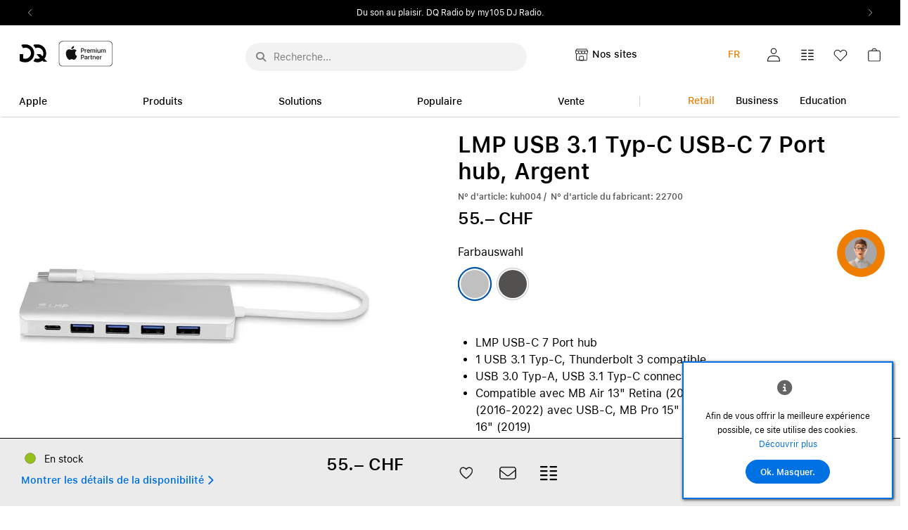

--- FILE ---
content_type: text/html; charset=UTF-8
request_url: https://www.dq-solutions.ch/fr/lmp-usb-3-1-typ-c-usb-c-7-port-hub-argent-kuh004
body_size: 43471
content:
<!DOCTYPE html>
<html	lang="fr"
		class="no-js can-use-flexbox click-menu menu-disappear-reappear"
				data-user-agent="chrome"
		data-user-agent-version="131"
		>
	<head>
	    			<meta name="p:domain_verify" content="1b985a3d5ee30a47c96ecd170b7d71cf"/>
                        		                <!-- Jentis Tag Manager --><script data-cookieconsent='ignore'>(function (sCDN,sCDNProject,sCDNWorkspace,sCDNVers) {if ( window.localStorage !== null &&typeof window.localStorage === "object" &&typeof window.localStorage.getItem === "function" &&window.sessionStorage !== null &&typeof window.sessionStorage === "object" &&typeof window.sessionStorage.getItem === "function" ) {sCDNVers = window.sessionStorage.getItem('jts_preview_version') ||window.localStorage.getItem('jts_preview_version') ||sCDNVers;}window.jentis = window.jentis || {};window.jentis.config = window.jentis.config || {};window.jentis.config.frontend = window.jentis.config.frontend || {};window.jentis.config.frontend.cdnhost = sCDN+"/get/"+sCDNWorkspace+"/web/"+sCDNVers+"/";window.jentis.config.frontend.vers = sCDNVers;window.jentis.config.frontend.env = sCDNWorkspace;window.jentis.config.frontend.project = sCDNProject;window._jts = window._jts || [];var f   = document.getElementsByTagName("script")[0];var j = document.createElement("script");j.async = true;j.src   = window.jentis.config.frontend.cdnhost+"91uc19.js";f.parentNode.insertBefore(j, f)})("https://ei4r6r.dq-solutions.ch","dq-solutions","live","_");</script><!-- End Jentis Tag Manager -->                		<script>(function(H){H.className=H.className.replace(/\bno-js\b/,'js')})(document.documentElement)</script>
			    <meta charset="UTF-8">
	    

<title>22700 | DQ-Solutions</title>

    <meta name="title" content="22700 | DQ-Solutions">
    <meta name="generator" content="eboxx® Enterprise System © copyright by xoo design GmbH">
    <meta name="description" content="LMP USB-C 7 Port hub 1 USB 3.1 Typ-C, Thunderbolt 3 compatible USB 3.0 Typ-A, USB 3.1 Typ-C connecteur femelle Compatible avec MB Air 13&quot; Retina (2018 - 2020) avec USB-C, MB Pro 13&quot; (2016-2022) avec USB-C, MB Pro 15&quot; (2016-2019) avec USB-C, MB Pro 16&quot; (2019)">
    <meta name="robots" content="index,follow">
    <meta name="revisit-after" content="1 week">
    <meta name="language" content="fr">
    <meta name="viewport" content="width=device-width, user-scalable=yes, initial-scale=1.0, minimum-scale=1.0, maximum-scale=10.0">

        	<meta property="og:title" content="22700 | DQ-Solutions">
	        	<meta property="og:type" content="website">
	        	<meta property="og:url" content="https://www.dq-solutions.ch/fr/lmp-usb-3-1-typ-c-usb-c-7-port-hub-argent-kuh004">
	        	<meta property="og:image" content="https://www.dq-solutions.ch/XooWebKit/bin/imagecache.php/ded3_35b998c0ef/66772_Lt3Hn/LMP-USB-3-1-Typ-C-USB-C-7-Port-Hub-Silber-01.jpg">
	

<link href="https://www.dq-solutions.ch/files/cache/cssbundle/common.min.540C4216.css" rel="stylesheet" type="text/css" media="all">
<link href="https://www.dq-solutions.ch/files/cache/cssbundle/generic.min.81874BD7.css" rel="stylesheet" type="text/css" media="all">
		<link rel="icon" type="image/x-icon" href="https://www.dq-solutions.ch/files/upload/7588f_9966f6a258.ico">
			<link rel="canonical" href="https://www.dq-solutions.ch/fr/lmp-usb-3-1-typ-c-usb-c-7-port-hub-argent-kuh004">
			<link rel="alternate" hreflang="fr" href="https://www.dq-solutions.ch/fr/lmp-usb-3-1-typ-c-usb-c-7-port-hub-argent-kuh004">
			<link rel="alternate" hreflang="en" href="https://www.dq-solutions.ch/en/lmp-usb-3-1-typ-c-usb-c-7-port-hub-silver-kuh004">
			<link rel="alternate" hreflang="de" href="https://www.dq-solutions.ch/de/lmp-usb-3-1-typ-c-usb-c-7-port-hub-silber-kuh004">
			<link rel="alternate" hreflang="x-default" href="https://www.dq-solutions.ch/de/lmp-usb-3-1-typ-c-usb-c-7-port-hub-silber-kuh004">
					<script data-cookieconsent='ignore'>
	/* <![CDATA[ */
	XWK = {
		host: "https://www.dq-solutions.ch/", base: "../../../../", cookiePath: "/",
		isDevEnvironment: false
	};

	        /*
File generated by XWK on Mon, 26 Jan 2026 17:42:48 +0100 - NEVER EDIT THIS FILE 
File src: XooWebKit/src/js/xwk/xwk.core.js 
*/
(function(){var XWK=window.XWK=window.XWK||{};var triggers={asap:{check:function(c){if(!c.ignoreRequireJs&&window.requirejs){return!0}
var setup=extractSetup(!1,c.setup);return!!setup.loaded},checkInterval:250,maxChecks:40},windowload:{load:function(c){XWK.bind('load',window,c)}},interactive:{load:function(c){XWK.bind('readystatechange',document,function(){if(document.readyState==="interactive"){c()}});run('windowload',getCall(c))}},requirejs:{check:function(c){return!!window.requirejs},loadOnFirst:function(c){run('interactive',getCall(c));run('asap',getCall({'requirejs':'requirejs'},c,[],!0))},loaded:function(){runAll('asap')}}};var initTrigger=function(i,t){t.calls=[];t.ready=!1;var c=t.check;t.readyTrigger=function(){(!c||c(null))&&triggerReady(i)};if(t.load){t.load(t.readyTrigger)}
if(!c){t.check=function(c){return t.ready}}};var initTriggers=function(){for(var i in triggers){if(!triggers.hasOwnProperty(i)){continue}
initTrigger(i,triggers[i])}};var pushTrigger=function(trigger,c){var t=triggers[trigger];c.checks=(c.checks||0)+1;if(c.checks>t.maxChecks){console.log("Could not load",c);return}
t.calls.push(c);if(t.checkInterval&&!t.running){t.running=setInterval(function(){if(t.calls.length===0){clearInterval(t.running);t.running=0}
runAll(trigger)},t.checkInterval)}
if(t.loadOnFirst){t.loadOnFirst(t.readyTrigger);t.loadOnFirst=null}};var runAll=function(trigger){var t=triggers[trigger];var calls=t.calls;t.calls=[];for(var i=0;i<calls.length;i++){run(trigger,calls[i],calls.length>1)}};var triggerReady=function(trigger){var t=triggers[trigger];if(t.ready){return}
t.ready=!0;t.checking=!1;runAll(trigger);t.loaded&&t.loaded()};let callCount=0;var getCall=function(callbackOrSetup,callback,baseSetup,ignoreRequireJs){var setup=callbackOrSetup;var ref='_'+(callCount++);if(!callback){callback=callbackOrSetup;setup=[]}
if(setup instanceof Object&&setup.ref){ref=setup.ref;setup=setup.modules}
return{ref:ref,setup:normalizeSetup(setup,baseSetup),callback:function(){try{return callback.apply(this||null,arguments)}catch(e){if(console&&console.error){console.error('require callback error in "'+ref+'":',e)}}},normalized:!0,executed:!1,ignoreRequireJs:ignoreRequireJs||!1}};var normalizeSetup=function(setup,baseSetup){var res=baseSetup||[];for(var i in setup){if(!setup.hasOwnProperty(i)){continue}
var v=setup[i];if(isNaN(i)){res.push([i,v])}else{if(typeof(v)==='string'){var p;if((p=v.indexOf('<<'))!==-1){res.push([v.substr(0,p),v.substr(p+2)])}else{res.push([v,!1])}}else{res.push(v)}}}
return res};var run=function(trigger,c,multi){if(c.executed){return}
var t=triggers[trigger];if(!t.check(c)){pushTrigger(trigger,c);return}
c.executed=!0;if(!c.ignoreRequireJs&&window.requirejs){runWithRequireJs(c);return}
var setup=extractSetup(!1,c.setup);var call=function(){c.callback.apply(null,setup.m)};if(multi){setTimeout(call,0)}else{call()}};var extractSetup=function(asModules,setup){var allLoaded=!0;var rjsConfig=function(c){var t=0;while(t<10){t++;try{require.config(c);break}catch(e){}}};var loadModule=function(key){var deps=key.split('|');var mod=deps.shift();if(deps.length){var shim={};shim[mod]=deps;rjsConfig({'shim':shim})}
return mod};var loadInstance=function(key){if(key===!1||key===null){return null}
if(typeof(key)==='function'){return key()}
if(window[key]){return window[key]}else{allLoaded=!1;return null}};var result=[];for(var i=0;i<setup.length;i++){var v=setup[i];if(asModules){result.push(loadModule(v[0]))}else{result.push(loadInstance(v[1]))}}
var r={loaded:allLoaded,m:[],l:[]};if(!asModules){r.m=result;return r}
for(var j=0;j<result.length;j++){if(result[j].indexOf('!')===0){r.l.push(result[j].substr(1))}else{r.m.push(result[j])}}
return r};var runWithRequireJs=function(c){var setup=extractSetup(!0,c.setup);if(setup.l.length){requirejs(setup.m,function(){var _s=this;var _a=arguments;requirejs(setup.l,function(){c.callback.apply(_s,_a)})})}else{requirejs(setup.m,c.callback)}};var defineXwk=function(a1,a2,a3,a4){if(typeof(a1)!=='string'&&a1!==null){a3=a2;a2=a1;a1=null}
var c=getCall(a2,a3,a4);if(!XWK.useRequireJs){run('asap',c)}else{var setup=extractSetup(!0,c.setup);if(setup.l.length){throw new Error("setup not supported for define")}
if(a1){define(a1,setup.m,c.callback)}else{define(setup.m,c.callback)}}};XWK.bind=function(event,elem,func){if(elem.addEventListener){elem.addEventListener(event,func,!1)}else if(elem.attachEvent){return elem.attachEvent("on"+event,func)}};XWK.addEventListener=XWK.bind;XWK.require=function(callbackOrSetup,callback){run(XWK.useRequireJs?'requirejs':'asap',getCall(callbackOrSetup,callback))};XWK.define=function(a1,a2,a3){defineXwk(a1,a2,a3)};XWK.jQueryDefine=function(a1,a2,a3){defineXwk(a1,a2,a3,[['jquery','jQuery']])};XWK.jQueryLoad=function(callbackOrSetup,callback){run(XWK.useRequireJs?'requirejs':'asap',getCall(callbackOrSetup,callback,[['jquery','jQuery']]))};XWK.jQueryWindowLoad=function(callbackOrSetup,callback){run('windowload',getCall(callbackOrSetup,callback,[['jquery','jQuery']]))};XWK.jQueryReady=XWK.jQueryLoad;XWK.setRequireJs=function(requirejs){XWK.requirejs=requirejs;triggerReady('requirejs')};XWK.jQueryDocumentLoad=function(callbackOrSetup,callback){var c=getCall(callbackOrSetup,callback);XWK.jQueryLoad(c.setup,function(jQuery){var loadedModuels=arguments;jQuery(function(){c.callback.apply(null,loadedModuels)})})};XWK.escapeSelector=function(string){if(jQuery&&jQuery.escapeSelector){}
var selectorEscape=/([!"#$%&'()*+,./:;<=>?@[\]^`{|}~])/g;return(string+"").replace(selectorEscape,"\\$1")};XWK.jQueryElementVisible=function($element,callback){var checkFn=function(){if(XWK.isElementVisible($element)){callback()}else{window.setTimeout(checkFn,100)}};checkFn()};XWK.isElementVisible=function($element){if($element.css('display')=='hidden'||$element.css('opacity')==0||$element.css('visibility')=='hidden'){return!1}
var result=!0;$element.parents().each(function(index,parent){var $parent=$(parent);if($parent.css('display')=='hidden'||$parent.css('opacity')==0||$parent.css('visibility')=='hidden'){result=!1}
return!0});return result};XWK.postRedirect=function(postRedirect){var $form=$('<form>').attr('action',postRedirect.action).attr('method','post').addClass('hidden');$.each(postRedirect.postData,function(key,value){var $inputHidden=$('<input>').attr('type','hidden').attr('name',key).attr('value',value);$form.append($inputHidden)});$('body').append($form);$form.submit()};XWK.handleAjaxError=function(xhr){if(xhr.status==0&&xhr.statusText==='abort'){return}
if(xhr.status==0&&xhr.statusText==='error'){return}
if(xhr.responseText&&xhr.responseText.indexOf('Location: ')===0){location.href=xhr.responseText.substring(('Location: ').length);return}
console.error('AJAX ERROR',{'xhr':xhr});if(XWK.isDevEnvironment){document.open();document.write(xhr.responseText);document.close()}else{}};initTriggers()})();

    
        XWK.useRequireJs = true;
        XWK.mobileFirst = false;
        XWK.isMobile = false;
        XWK.stickyHeaderAddDockedFix = false;
        XWK.ShopProduct = {"configuration":[],"minimum_quantity":1};
        dynamicSectionMap = {"footerdocked":"#footer-docked-items-wrapper"};
        creator_plugin_itemrowalizer = {"contenttimeout":0,"components":["content","footerdocked"]};
        XWK.Session = {"expires":100,"auth":false,"user":0,"cookie":"xwk_session"};
        XWK.Creator = {"env":"prod","path":{"style":"..\/..\/..\/..\/..\/..\/layouts\/wildcats-with-drop-dowm-rd\/styles\/Data-Quest-DQ-App-Digital-2025","template":"..\/..\/..\/..\/..\/..\/layouts\/wildcats-with-drop-dowm-rd"},"openMenuPath":[],"layout":{"template_columns":24,"template_header_columns":24,"template_top_header_colums":24,"template_footer_columns":24,"template_content_columns":24,"template_hasFlexzone":true,"style":{"view_port_width":1286,"content_padding":30,"anchor_scroll_padding":0,"screen_xs":640,"screen_sm":769,"screen_md":1024,"screen_lg":1200,"screen_gfb":1000,"components":{"content":{"column_width":30,"column_gap":22,"column_gap_bottom":22},"header":{"column_width":30,"column_gap":22,"column_gap_bottom":22},"headerdocked":{"column_width":30,"column_gap":22,"column_gap_bottom":22},"footer":{"column_width":30,"column_gap":22,"column_gap_bottom":22},"footerdocked":{"column_width":30,"column_gap":22,"column_gap_bottom":22},"top_header":{"column_width":30,"column_gap":22,"column_gap_bottom":22}}},"responsive":true},"language_code":"fr","UI":{"Model":[]}};
        XWK.Shop = {"shop":2,"subsite":69,"links":{"checkout":"https:\/\/www.dq-solutions.ch\/fr\/warenkorb","crossselling":"https:\/\/www.dq-solutions.ch\/fr\/warenkorb\/upselling-cross-selling"},"base":"https:\/\/www.dq-solutions.ch\/fr","request_value":{"encoded":"rlW0nJ1yp3EuoKNvBwR3Awx5AQxjAQpfVaOlo2E1L3DvBwL3ZQNfVaAbo3NvBwW9"},"currency":{"code":"CHF"},"disable_loading_popups":false};
        layerslider_barrierfree = {"translations":{"forward":"N\u00e4chstes","backward":"Vorheriges"}};
        XWK.appleMapsToken = "";
        XWK.googleMapsToken = "";
    
	/* ]]> */
</script>
	<script>
	/* <![CDATA[ */
    	// window.global = {
	// 	/** @deprecated use XWK.require | XWK.jQueryLoad */
	// 	addEventListener: XWK.bind
	// };
	/* ]]> */
</script>	<meta name="google-site-verification" content="_yP5ErOiOwF3vv5SQfHXPM92e0cap2awqJ8be-qxSrY" />			<script type="application/ld+json">{
    "@context": "http:\/\/schema.org\/",
    "@type": "Organization",
    "name": "DQ Solutions",
    "url": "https:\/\/www.dq-solutions.ch\/fr",
    "logo": "https:\/\/www.dq-solutions.ch\/files\/upload\/accdb_e689347079.svg"
}</script>
        <script type="application/ld+json">{
    "@context": "http:\/\/schema.org\/",
    "@type": "WebSite",
    "potentialAction": {
        "@type": "SearchAction",
        "target": {
            "@type": "EntryPoint",
            "urlTemplate": "https:\/\/www.dq-solutions.ch\/fr\/recherche\/resultats-de-la-recherche-tous?textsearch_query={search_term_string}"
        },
        "query-input": "required name=search_term_string"
    },
    "name": "DQ Solutions",
    "url": "https:\/\/www.dq-solutions.ch\/fr"
}</script>
        <script type="application/ld+json">{
    "@context": "http:\/\/schema.org\/",
    "@type": "BreadcrumbList",
    "itemListElement": [
        {
            "@type": "ListItem",
            "position": 1,
            "item": {
                "name": "Home",
                "@id": "https:\/\/www.dq-solutions.ch\/fr",
                "url": "https:\/\/www.dq-solutions.ch\/fr"
            }
        },
        {
            "@type": "ListItem",
            "position": 2,
            "item": {
                "@id": "https:\/\/www.dq-solutions.ch\/fr\/alle-produkte",
                "url": "https:\/\/www.dq-solutions.ch\/fr\/alle-produkte",
                "name": "Tous les produits"
            }
        },
        {
            "@type": "ListItem",
            "position": 3,
            "item": {
                "@id": "https:\/\/www.dq-solutions.ch\/fr\/alle-produkte\/detail",
                "url": "https:\/\/www.dq-solutions.ch\/fr\/alle-produkte\/detail",
                "name": "Produkt-Detailansicht"
            }
        }
    ]
}</script>
		<script type="application/ld+json">{
    "@context": "http:\/\/schema.org\/",
    "@type": "Product",
    "sku": "kuh004",
    "offers": {
        "@type": "Offer",
        "price": "55",
        "priceCurrency": "CHF",
        "inventoryLevel": "9",
        "availability": "https:\/\/schema.org\/InStock",
        "url": "https:\/\/www.dq-solutions.ch\/fr\/lmp-usb-3-1-typ-c-usb-c-7-port-hub-argent-kuh004"
    },
    "description": "LMP USB-C 7 Port hub1 USB 3.1 Typ-C, Thunderbolt 3 compatibleUSB 3.0 Typ-A, USB 3.1 Typ-C connecteur femelleCompatible avec MB Air 13\" Retina (2018 - 2020) avec USB-C, MB Pro 13\" (2016-2022) avec USB-C, MB Pro 15\" (2016-2019) avec USB-C, MB Pro 16\" (2019)",
    "image": "https:\/\/www.dq-solutions.ch\/files\/upload\/ded3_35b998c0ef.jpg",
    "color": "Space Grau",
    "manufacturer": "LMP",
    "gtin": "7640113435769",
    "material": "Aluminium",
    "category": "Hub",
    "width": "11.5",
    "height": "4.7",
    "depth": "1.5",
    "weight": "0.084",
    "name": "LMP USB 3.1 Typ-C USB-C 7 Port hub, Argent"
}</script>
        
		
		
    </head>
	<body class="" data-eboxx-init="plugin/pageparameter/pageparamterlink|plugin/itemexpander/itemexpander|plugin/itemexpander/areaexpander|eboxx-addthis-lazy|content/searchcontentmenu/searchfield|content/searchcontentmenu/searchmenuitem|eboxx-stickyHeader|eboxx-top-headeritems|eboxx-top-menu-header|creator/languageCookie|creator/plugin/tracker|plugin/shop/frontend/request|plugin/shop/frontend/shop|plugin/shop/frontend/ui/modal/modal|plugin/shop/frontend/ui/modal/modal-loader|plugin/shop/frontend/ui/modal/modal-error|plugin/shop/frontend/ui/modal/modal-update-cart|plugin/shop/frontend/ui/modal/modal-over-amount|plugin/shop/frontend/ui/modal/modal-over-amount-list|plugin/shop/frontend/ui/modal/modal-new-address|plugin/shop/frontend/ui/modal/modal-new-wishlist|plugin/shop/frontend/ui/modal/modal-edit-wishlist|plugin/shop/frontend/ui/modal/modal-delete-wishlist|plugin/shop/frontend/ui/modal/modal-add-to-multiple-wishlist|plugin/shop/frontend/ui/modal/modal-remove-from-wishlist-confirmation-dialog|plugin/shop/frontend/ui/modal/modal-remove-from-cart-confirmation-dialog|plugin/shop/frontend/ui/modal/modal-move-product-to-wishlist|plugin/shop/frontend/ui/modal/modal-cart-item-upload|shop/app|content/htmlcontentmenu/menupopup|content/searchcontentmenu/searchpopup|item/animation|plugin/shop/cartrules/ui/modal/modal-addon-products|plugin/pageparameter/updatelistlink">

        <script id="gtm-datalayer-script">window.dataLayer = window.dataLayer || [];dataLayer.push({ ecommerce: null });var listItems = [];var dataLayerData = {"event": "view_item","ecommerce": {"items": [{"item_id": "kuh004","item_name": "LMP USB 3.1 Typ-C USB-C 7 Port hub, Argent","index": 0,"affiliation": "DQ-Solutions","currency": "CHF","discount": 0,"price": 55,"quantity": 1,"shop_customer_group": "Privat (ERP-Status: aktiv)","user_groups": "not logged in","item_brand": "LMP","item_category": "Home","item_category2": "Tous les produits","item_category3": "Produkt-Detailansicht"}],"currency": "CHF","value": 55}};if (dataLayerData.event == 'view_item_list') {if (listItems !== undefined) {listItems = [...listItems, ...dataLayerData.ecommerce.items];}} else {dataLayer.push(dataLayerData);}var dataLayerData = {"event": "user_data","user": {"status": "not logged in","shop_customer_group": "guest","user_groups": "guest","Menu_level-00": "Home","Menu_level-01": "Tous les produits","Menu_level-02": "Produkt-Detailansicht"}};if (dataLayerData.event == 'view_item_list') {if (listItems !== undefined) {listItems = [...listItems, ...dataLayerData.ecommerce.items];}} else {dataLayer.push(dataLayerData);}XWK.jQueryDocumentLoad(['eboxx','shop/app'], function($) {const isVisible = function (el) {if (!isInViewPort(el)) {return false;}let $el = $(el);let $parentSlickSlide = $el.parents('.slick-slide');if ($parentSlickSlide.length > 0) {return $parentSlickSlide.hasClass('slick-active');}let $parentExpander = $el.parents('.with-area-expander');if ($parentExpander.length > 0) {return $el.offset().top - $parentExpander.offset().top < $parentExpander.height();}return true;};const isInViewPort = function (el) {const rect = el.getBoundingClientRect();return (rect.top >= 0 &&rect.left >= 0 &&rect.bottom <= (window.innerHeight || document.documentElement.clientHeight) &&rect.right <= (window.innerWidth || document.documentElement.clientWidth));};let viewedItems = [];const itemHasAlreadyBeenViewed = function (itemData) {let viewItemListData = viewedItems.find(obj => {return obj.id == itemData.item_id && obj.list_id == itemData.item_list_id;});return viewItemListData !== undefined;};let viewedPromotions = [];const promotionHasAlreadyBeenViewed = function (itemData) {let viewPromotionListData = viewedPromotions.find(obj => {return obj.id == itemData.promotion_id;});return viewPromotionListData !== undefined;};const getPreviewTitle = function (itemData) {let additionalIdentifier = '';switch (itemData.item_list_id) {case 'related_products':additionalIdentifier = '.item-shop-related-products ';break;case 'compatible_products':additionalIdentifier = '.item-shop-compatible-products ';break;case 'featured_products':additionalIdentifier = '.item-shop-featured-products ';break;}return document.querySelector(additionalIdentifier + 'a[data-id="' + itemData.item_id +'"]')};const getListItems = function () {return globalThis.listItems;};const getItemData = function ($productTitle) {let items = getListItems();if (items === undefined) {return undefined;}let articleNumber = $productTitle.attr('data-id');let itemListId = getItemListId($productTitle);return items.find(obj => {return obj.item_id == articleNumber && obj.item_list_id == itemListId;});};const getItemListId = function ($productTitle) {let $parent = $productTitle.parents('.item-shop-related-products');if ($parent.length > 0) {return 'related_products';}$parent = $productTitle.parents('.item-shop-featured-products');if ($parent.length > 0) {return 'featured_products';}$parent = $productTitle.parents('.item-shop-compatible-products');if ($parent.length > 0) {return 'compatible_products';}return 'product_overview';};const handleSlickSlider = function (event, slick, currentSlide) {let visibleItems = [];slick.$slides.each(function () {if (!$(this).hasClass('slick-active')) {return;}let productTitle = this.querySelector('a[data-id]');if (productTitle === null) {return;}let itemData = getItemData($(productTitle));if (itemData === undefined) {return;}if (itemHasAlreadyBeenViewed(itemData)) {return;}if (!isVisible(productTitle)) {return;}visibleItems.push(itemData);viewedItems.push({'id': itemData.item_id,'list_id': itemData.item_list_id});});if (visibleItems.length > 0) {let eventData = {event: 'view_item_list',ecommerce: {items: visibleItems}};dataLayer.push({ ecommerce: null });dataLayer.push(eventData);}};const checkForViewItemList = function () {let items = getListItems();if (items === undefined) {return;}let visibleItems = [];items.forEach(function(itemData) {let articleNumber = itemData.item_id;if (itemHasAlreadyBeenViewed(itemData)) {return;}let productTitle = getPreviewTitle(itemData);if (productTitle === null) {return;}if (!isVisible(productTitle)) {						return;}visibleItems.push(itemData);viewedItems.push({'id': articleNumber,'list_id': itemData.item_list_id});				});if (visibleItems.length > 0) {let eventData = {event: 'view_item_list',ecommerce: {items: visibleItems}};dataLayer.push({ ecommerce: null });dataLayer.push(eventData);}};const previewItemClicked = function ($aTag) {let articleNumber = $aTag.attr('data-id');let itemData = getItemData($aTag);if (itemData !== undefined) {let eventData = {event: 'select_item',ecommerce: {items: [itemData]}};dataLayer.push({ ecommerce: null });dataLayer.push(eventData);}};let promotionItems = [];const checkForViewPromotion = function () {let visibleItems = [];promotionItems.forEach(function(itemData) {if (promotionHasAlreadyBeenViewed(itemData)) {return;}let element = document.querySelector('div[data-promotion-id="' + itemData.promotion_id +'"]');if (!isVisible(element)) {						return;}visibleItems.push(itemData);viewedPromotions.push({'id': itemData.promotion_id});				});if (visibleItems.length > 0) {let eventData = {event: 'view_promotion',ecommerce: {items: visibleItems}};dataLayer.push({ ecommerce: null });dataLayer.push(eventData);}};$('.slick-slider-product-group').on('afterChange', handleSlickSlider);window.addEventListener('scroll', function () {checkForViewItemList();checkForViewPromotion();}, {passive: true});eboxx.event.bind('preview-item-clicked', function ($aTag) {previewItemClicked($aTag);});		eboxx.event.bind('product-configurator-update', function(pcdata) {let data = pcdata.custom || { };if (data.gtm_view_item) {let viewItemData = data.gtm_view_item;if (viewItemData !== undefined) {let eventData = {event: 'select_item',ecommerce: {items: [viewItemData]}};dataLayer.push({ ecommerce: null });dataLayer.push(eventData);let eventData2 = {event: 'view_item',ecommerce: {items: [viewItemData]}};dataLayer.push({ ecommerce: null });dataLayer.push(eventData2);}}if (data.gtm_view_item_list) {let viewItemListData = data.gtm_view_item_list;if (viewItemListData !== undefined) {let eventData = {event: 'view_item_list',ecommerce: {items: viewItemListData}};dataLayer.push({ ecommerce: null });dataLayer.push(eventData);}}});eboxx.event.bind('lazy-loaded', function ($obj) {			let $current = $obj.$container.find('#gtm-datalayer-script');let $replacingScript = $obj.$html.filter('#gtm-datalayer-script');if ($current.length > 0 && $replacingScript.length > 0) {$replacingScript.insertAfter($current);$replacingScript.removeAttr('id');}});			eboxx.shop.on('after', ROUTE_PRODUCT_ADD, function (data) {if (data.response.generic) {let addToCartData = data.response.generic.gtm_add_to_cart_items;if (addToCartData !== undefined) {let eventData = {event: 'add_to_cart',ecommerce: {items: addToCartData}};dataLayer.push({ ecommerce: null });dataLayer.push(eventData);}}});			eboxx.shop.on('after', ROUTE_WISHLIST_PRODUCT_TOGGLE, function (data) {if (data.response.generic) {let addToWishlistData = data.response.generic.gtm_add_to_wishlist_items;if (addToWishlistData !== undefined) {let eventData = {event: 'add_to_wishlist',ecommerce: {items: addToWishlistData}};dataLayer.push({ ecommerce: null });dataLayer.push(eventData);}}});			eboxx.shop.on('after', ROUTE_PRODUCT_UPDATE, function (data) {if (data.response.generic) {let addToCartData = data.response.generic.gtm_add_to_cart_items;if (addToCartData !== undefined) {let eventData = {event: 'add_to_cart',ecommerce: {items: addToCartData}};dataLayer.push({ ecommerce: null });dataLayer.push(eventData);}let removeFromCartData = data.response.generic.gtm_remove_from_cart_items;if (removeFromCartData !== undefined) {let eventData = {event: 'remove_from_cart',ecommerce: {items: removeFromCartData}};dataLayer.push({ ecommerce: null });dataLayer.push(eventData);}}});			eboxx.shop.on('after', ROUTE_PRODUCT_REMOVE, function (data) {if (data.response.generic) {let removeFromCartData = data.response.generic.gtm_remove_from_cart_items;if (removeFromCartData !== undefined) {let eventData = {event: 'remove_from_cart',ecommerce: {items: removeFromCartData}};dataLayer.push({ ecommerce: null });dataLayer.push(eventData);}}});let paymentInfoData;		eboxx.shop.on('after', ROUTE_SELECT_PAYMENTMETHOD, function (data) {if (data.response.generic) {let addPaymentData = data.response.generic.gtm_add_payment;if (addPaymentData !== undefined) {					if ($('[data-id="payment-select"].single-page').length > 0) {console.log('payment selected');dataLayer.push({ ecommerce: null });dataLayer.push({event: 'add_payment_info',ecommerce: addPaymentData});return;}					paymentInfoData = {event: 'add_payment_info',ecommerce: addPaymentData};}}});let shippingMethodData;		eboxx.shop.on('after', ROUTE_SELECT_SHIPPINGMETHOD, function (data) {if (data.response.generic) {let addShippingData = data.response.generic.gtm_add_shipping;if (addShippingData !== undefined) {					if ($('[data-id="shipping-methods-item"].single-page').length > 0) {console.log('shipping selected');dataLayer.push({ ecommerce: null });dataLayer.push({event: 'add_shipping_info',ecommerce: addShippingData});return;}					shippingMethodData = {event: 'add_shipping_info',ecommerce: addShippingData};}}});$(document).bind("eboxx.onInsertContent", function (e, container) {$(container).find('.slick-slider-product-group').on('afterChange', handleSlickSlider);			let $nextStepButton = $(container).find('.shop-checkout, .checkout-bt');if ($nextStepButton.length > 0) {if (shippingMethodData !== undefined) {$nextStepButton.on('click.gtm_shipping', function (e) {dataLayer.push({ ecommerce: null });dataLayer.push(shippingMethodData);});}if (paymentInfoData !== undefined) {$nextStepButton.on('click.gtm_payment', function (e) {dataLayer.push({ ecommerce: null });dataLayer.push(paymentInfoData);});}}});$('div[data-promotion-data]').each(function () {let promotionData = JSON.parse($(this).attr('data-promotion-data'));let hasViewPromotion = promotionData.has_view_promotion;let hasSelectPromotion = promotionData.has_select_promotion;delete promotionData.has_view_promotion;delete promotionData.has_select_promotion;				if (hasViewPromotion) {$(this).attr('data-promotion-id', promotionData.promotion_id);promotionItems.push(promotionData);}				if (!hasSelectPromotion) {return;}$(this).find('a').on('click', function () {let eventData = {event: 'select_promotion',ecommerce: {items: [promotionData]}};dataLayer.push({ ecommerce: null });dataLayer.push(eventData);});});});</script>  <script id="jentis-datalayer-script">window._jts = window._jts || [];var listItemsJentis = [];var dataLayerDataJentis = [{"position": 0,"affiliation": "","quantity": 1,"brutto": 55,"id": "kuh004","name": "LMP USB 3.1 Typ-C USB-C 7 Port hub, Argent","track": "product","shop_customer_group": "Privat (ERP-Status: aktiv)","user_groups": "not logged in","brand": "LMP","group": ["Home","Tous les produits","Produkt-Detailansicht"],"type": "productview"},{"track": "productview"},{"track": "pageview","status": "not logged in","shop_customer_group": "guest","user_groups": "guest","breadcrumb": ["Home","Tous les produits","Produkt-Detailansicht"]},{"track": "submit"}];if (listItemsJentis !== undefined && dataLayerDataJentis.id !== undefined) {listItemsJentis = [...listItemsJentis, ...dataLayerDataJentis];}_jts.push(...dataLayerDataJentis);XWK.jQueryDocumentLoad(['eboxx','shop/app'], function($) {let options = $.extend({trackEmail: false}, {"_v": 1,"trackEmail": false});const isVisible = function (el) {if (!isInViewPort(el)) {return false;}let $el = $(el);let $parentExpander = $el.parents('.with-area-expander');if ($parentExpander.length == 0) {return true;}return $el.offset().top - $parentExpander.offset().top < $parentExpander.height();};const isInViewPort = function (el) {const rect = el.getBoundingClientRect();return (rect.top >= 0 &&rect.left >= 0 &&rect.bottom <= (window.innerHeight || document.documentElement.clientHeight) &&rect.right <= (window.innerWidth || document.documentElement.clientWidth));};let viewedItems = [];const hasAlreadyBeenViewed = function (itemData) {let viewItemListData = viewedItems.find(obj => {return obj.id == itemData.id;});return viewItemListData !== undefined;};const getPreviewTitle = function (itemData) {let additionalIdentifier = '';switch (itemData.item_list_id) {case 'related_products':additionalIdentifier = '.item-shop-related-products ';break;case 'compatible_products':additionalIdentifier = '.item-shop-compatible-products ';break;case 'featured_products':additionalIdentifier = '.item-shop-featured-products ';break;}return document.querySelector(additionalIdentifier + 'a[data-id="' + itemData.id +'"]')};const getItemData = function ($productTitle) {if (listItems === undefined) {return undefined;}let articleNumber = $productTitle.attr('data-id');let itemListId = getItemListId($productTitle);return listItems.find(obj => {return obj.id == articleNumber;});};const getItemListId = function ($productTitle) {let $parent = $productTitle.parents('.item-shop-related-products');if ($parent.length > 0) {return 'related_products';}$parent = $productTitle.parents('.item-shop-featured-products');if ($parent.length > 0) {return 'featured_products';}$parent = $productTitle.parents('.item-shop-compatible-products');if ($parent.length > 0) {return 'compatible_products';}return 'product_overview';};const handleSlickSlider = function (event, slick, currentSlide) {let visibleItems = [];slick.$slides.each(function () {if (!$(this).hasClass('slick-active')) {return;}let productTitle = this.querySelector('a[data-id]');if (productTitle === null) {return;}let itemData = getItemData($(productTitle));if (itemData === undefined) {return;}if (hasAlreadyBeenViewed(itemData)) {return;}if (!isVisible(productTitle)) {return;}visibleItems.push(itemData);viewedItems.push({'id': itemData.id,'list_id': itemData.item_list_id});});if (visibleItems.length > 0) {visibleItems['type'] = 'productlist';dataLayer.push({'track': 'productlist','listname': 'visible-items'});dataLayer.push({'track': 'submit'});}};$(document).bind("eboxx.onInsertContent", function (e, container) {$(container).find('.slick-slider-product-group').on('afterChange', handleSlickSlider);});const registerHTMLEvents = function ($container) {let promotionItems = [];$container.find('div[data-promotion-data]').each(function () {let promotionData = JSON.parse($(this).attr('data-promotion-data'));let hasViewPromotion = promotionData.has_view_promotion;let hasSelectPromotion = promotionData.has_select_promotion;delete promotionData.has_view_promotion;delete promotionData.has_select_promotion;				if (hasSelectPromotion) {promotionItems.push(promotionData);}				if (!hasSelectPromotion) {return;}$(this).on('click', function () {_jts.push(promotionItems);_jts.push({'track': 'promotionclick'});_jts.push({'track': 'submit'});});});if (promotionItems.length > 0) {_jts.push(promotionItems);_jts.push({'track': 'promotion'});_jts.push({'track': 'submit'});}$container.find('a').on('click', function (e) {let data = {'track': 'event','name': 'link_click','class': $(this).attr('class'),'link': $(this).attr('href'),'text': $(this).attr('title'),};let id = $(this).attr('id');if (id !== undefined) {data.id = id;}_jts.push(data);_jts.push({'track': 'submit'});});let form = $container.find('form');form.on('submit', function () {let $form = $(this);let formId = $form.attr('id');let data = {'track': 'event','name': 'custom_form_submit','form_id': formId,'class': $form.attr('class'),'form_name': $form.attr('name'),};let selectedRubric = $('.rubric-menu-item.selected');if (selectedRubric.length > 0) {data.business_unit = selectedRubric.val();}if (options.trackEmail) {let email = $form.find('input[name^=email]').val();if (email && email.length && email.indexOf('@') > 0) {data.email = email;}}_jts.push(data);_jts.push({'track': 'submit'});});let startedForms = [];form.on('change', function () {let $form = $(this);let formId = $form.attr('id');if (startedForms.includes(formId)) {return;}startedForms.push(formId);let data = {'track': 'event','name': 'custom_form_start','form_id': formId,'class': $form.attr('class'),'form_name': $form.attr('name'),};let selectedRubric = $('.rubric-menu-item.selected');if (selectedRubric.length > 0) {data.business_unit = selectedRubric.text();}_jts.push(data);_jts.push({'track': 'submit'});});};$(document).bind("eboxx.onInsertContent", function (e, container) {$(container).find('.slick-slider-product-group').on('afterChange', handleSlickSlider);registerHTMLEvents($(container));});$('.slick-slider-product-group').on('afterChange', handleSlickSlider);/*window.addEventListener('scroll', function () {if (listItems === undefined) {return;}let visibleItems = [];listItems.forEach(function(itemData) {let articleNumber = itemData.id;if (hasAlreadyBeenViewed(itemData)) {return;}let productTitle = getPreviewTitle(itemData);if (productTitle === null) {return;}if (!isVisible(productTitle)) {					return;}visibleItems.push(itemData);viewedItems.push({'id': articleNumber,'list_id': itemData.item_list_id});			});if (visibleItems.length > 0) {visibleItems['type'] = 'productlist';_jts.push(visibleItems);_jts.push({'track': 'productlist','listname': 'visible-items'});_jts.push({'track': 'submit'});}}, {passive: true});*/eboxx.event.bind('preview-item-clicked', function ($aTag) {if (listItems === undefined) {return;}let itemData = getItemData($aTag);if (itemData !== undefined) {itemData['type'] = 'productimpression';_jts.push(itemData);_jts.push({'track': 'productimpression'});_jts.push({'track': 'submit'});}});eboxx.event.bind('lazy-loaded', function ($obj) {			let $current = $obj.$container.find('#jentis-datalayer-script');let $replacingScript = $obj.$html.filter('#jentis-datalayer-script');if ($current.length > 0 && $replacingScript.length > 0) {$replacingScript.insertAfter($current);$replacingScript.removeAttr('id');}});		eboxx.shop.on('after', ROUTE_PRODUCT_ADD, function (data) {if (data.response.generic) {let addToCartData = data.response.generic.jentis_add_to_cart_items;if (addToCartData !== undefined) {_jts.push(addToCartData);_jts.push({'track': 'addtocart'});_jts.push({'track': 'submit'});}}});		eboxx.shop.on('after', ROUTE_PRODUCT_UPDATE, function (data) {if (data.response.generic) {let addToCartData = data.response.generic.jentis_add_to_cart_items;if (addToCartData !== undefined) {_jts.push(addToCartData);_jts.push({'track': 'addtocart'});_jts.push({'track': 'submit'});}let removeFromCartData = data.response.generic.jentis_remove_from_cart_items;if (removeFromCartData !== undefined) {_jts.push(removeFromCartData);_jts.push({'track': 'removefromcart'});_jts.push({'track': 'submit'});}}});		eboxx.shop.on('after', ROUTE_PRODUCT_REMOVE, function (data) {if (data.response.generic) {let removeFromCartData = data.response.generic.jentis_remove_from_cart_items;if (removeFromCartData !== undefined) {_jts.push(removeFromCartData);_jts.push({'track': 'removefromcart'});_jts.push({'track': 'submit'});}}});		eboxx.shop.on('after', ROUTE_SELECT_SHIPPINGMETHOD, function (data) {if (data.response.generic) {let addShippingData = data.response.generic.jentis_add_shipping;if (addShippingData !== undefined) {					if ($('[data-id="shipping-methods-item"].single-page').length > 0) {let shippingData = {'track': 'checkout','shipping_tier': addShippingData.shipping_tier};_jts.push(shippingData);return;}}}});eboxx.shop.on('after', ROUTE_SELECT_PAYMENTMETHOD, function (data) {if (data.response.generic) {let addPaymentData = data.response.generic.jentis_add_payment;if (addPaymentData !== undefined) {					if ($('[data-id="payment-select"].single-page').length > 0) {let paymentData = {'track': 'checkout','paytype': addPaymentData.payment_type};_jts.push(paymentData);return;}}}});registerHTMLEvents($(document));});</script>
<div id="wrapper" class=" "><div class="wrapper-background    hidden-xs"></div>		



<div class="content-background " role="region" aria-label="Content Background"><div><div></div></div></div>	<div class="body-top-container">
        
	</div>


	
			<header class="full-width overlay-header-items navbar-fixed-top"><div class=" top-header-container "><div class="top-header-item-wrapper row"><div class="no-divider col-xs-24 col-sm-24 col-md-24 col-lg-24  no-media-padding media-position-left  cg-row-0 first-xs cg-row-xs-0 group-0d04174e3067ced5e6bfce632115e34b cg-row-last overflow-hidden no-border first itemtype-63 item-group justify-items-center align-items-center boxstyle61ac8e14c0b1fc0c8c367d0c3c6d5334  item-wrapper       " data-item-group-ref="__empty__" data-columns="24" data-media-columns="0" data-id="308908" data-link-width-automatic="false" style="margin-top:0px; margin-bottom:0px;"><div class="item bg_highlightcolor_1 clearfix"><div class="item-content row  fit-grid " ><!-- BEGIN items.html --><div class="container-fluid first order-standard  "><div class="row"><div class="no-divider col-xs-24 col-sm-24 col-md-24 col-lg-24  no-media-padding media-position-top  cg-row-0 first-xs cg-row-xs-0 cg-row-last abstract-slick-slider overflow-hidden no-border first disable-rowalize itemtype-361 text-with-image item-slick-slider-gallery boxstyle61ac8e14c0b1fc0c8c367d0c3c6d5334 masonry-selectable-object  item-wrapper       " data-item-group-ref="308908" data-columns="24" data-media-columns="24" data-id="308909" data-link-width-automatic="false"><div class="item bg_highlightcolor_1 clearfix" style="min-height: 35px;"><div class="item-content row  has-media-element align-center justify-center "><div class="item-media-element element-image col-xs-24"><div class="item-media"><div class="element-container"><div class="slick-slider-wrapper  with-gap no-fullscreen-thumbnails no-default-screen-thumbnails slider-6eadfd22d66588e69e96521656059dca slider-arrow-style-cdf87033ebe6f7be90d3836d5f1545d7 slider-6eadfd22d66588e69e96521656059dca slider-arrow-style-cdf87033ebe6f7be90d3836d5f1545d7 "data-id="308909" data-slick-slider-wrapper-id="slick-slider697f4776f2b7a"><div class="slick-slider slick-slider-main " data-slick-slider-config='{"slider-id":"slick-slider697f4776f2b7a","accessibility":true,"adaptiveHeight":true,"autoplay":true,"autoplaySpeed":8000,"variableWidth":false,"eboxxFitSlidesToGrid":false,"eboxxAlignSlidesHeight":false,"arrows":true,"dots":false,"dotsOnZoom":false,"fade":false,"infinite":true,"lazyLoad":"progressive","pauseOnFocus":true,"pauseOnHover":false,"speed":500,"vertical":false,"slidesToScroll":1,"dotsClass":"slick-dots-wrapper","hasFullscreenMode":false,"zoomEnabled":false,"showFullscreenButton":false,"partialNextSlideDesktop":false,"partialNextSlideMobile":false,"partialNextThumbnailSlideDesktop":false,"partialNextThumbnailSlideMobile":false,"thumbnailConfig":{"thumbnailDimensionsDesktop":80,"thumbnailDimensionsMobile":50},"touchThreshold":3,"arrowsFullWidth":false,"navigation_type":"NO_NAVIGATION","dotsArrows":null}' data-slick-slider-id="slick-slider697f4776f2b7a" aria-label="Slider Container"><div class="slick-slider-slide"><div class="container-fluid order-standard">
    <div class="row textslide">
                    <p style="text-align: center;"><span class="Typography-Label-L-Regular highlightcolor_160">Du son au plaisir. <a href="https://www.my105.ch/dqradio/" target="_blank" class="highlightcolor_160" rel="noopener">DQ Radio by my105 DJ Radio.</a></span></p>
            </div>
</div></div><div class="slick-slider-slide"><div class="container-fluid order-standard">
    <div class="row textslide">
                    <p style="text-align: center;"><span class="Typography-Label-L-Regular highlightcolor_160"><a href="https://www.dq-solutions.ch/fr/unternehmen/nachhaltigkeit/engagement-reporting/projekte-und-fortschritte/stiftung-theodora" class="highlightcolor_160">Fondation Theodora</a> &ndash; aide aux enfants.</span></p>
            </div>
</div></div></div><div class=""></div></div></div></div></div><div class="item-content-overlay "><div class="item-content-overlay-center"><i class="fa fa-spinner fa-spin fa-3x fa-fw"></i></div></div></div></div></div></div></div><!-- END items.html --></div>
</div></div></div></div>

<nav class="navbar navbar-default  "><div class="main-menu-wrapper not-force-background  "><div class="container-fluid"><div class="navbar-header  "><button aria-controls="navbar" aria-expanded="false" data-target="#navbar" data-toggle="collapse"
class="navbar-toggle collapsed navbar-left" type="button"
	data-config-stroke-color="#000000"
	data-config-stroke-linecap="round"
>
	<span class="sr-only">Toggle navigation</span>
	
	<span class="canvas-navi-bar">
		<span class="bar1"></span>
		<span class="bar2"></span>
		<span class="bar3"></span>
	</span>

</button><a href="https://www.dq-solutions.ch/fr" aria-label="DQ-Logo-Premium-Partner-APP-D.svg" class="navbar-brand  navbar-brand-center " style="margin-top: 2px; margin-left: 0px; "><span class="menu-name" style="padding-left: 0px; padding-right: 0px; padding-top: 0px; padding-bottom: 0px; "><span class="menu-name-logo"><img src="../../../../files/upload/accdb_e689347079.svg" alt="" width="134" height="75" class="hidden-gfb" onerror="this.onerror=null;this.src=&quot;..\/..\/..\/..\/XooWebKit\/bin\/imagecache.php\/accdb_e689347079\/667ab_u8HhH\/DQ-Logo-Premium-Partner-APP-D.png&quot;"><img src="../../../../files/upload/accdc_772f34aac0.svg" alt="" width="134" height="40" class="visible-gfb-inline" onerror="this.onerror=null;this.src=&quot;..\/..\/..\/..\/XooWebKit\/bin\/imagecache.php\/accdc_772f34aac0\/667ab_u8HhH\/DQ-Logo-Premium-Partner-APP-D-Smartphone.png&quot;"></span></span></a></div>			<div class="navbar-collapse collapse has-main-menu" id="navbar"><div class="hidden-gfb">								<nav class="col-gfb-8 col-gfb-offset-6" aria-label="Menu des icônes"><ul  class="popout-menu level0 main-menu nav navbar-nav menu-horizontal-downwards box-menu box-menu-standard box-menu-fixed-submenu1-only-show-on-hover show-link-name show-link-icon  " data-count="1" data-menu-id="1" ><li class=" first-child last-child text-menu  text-menu-overlay-content-only hide-link-name show_only_in_mobile_left_from_burger_menu  show_only_in_mobile_with_name_left_from_burger_menu  show-link-name-on-mobile-menu  hide-badge-on-mobile  icon-position-left hide-line " data-id="10960"  data-background-class="" data-text-class=" " data-smartphone-background-class="" data-smartphone-text-class=""><div  class="text-menu-link  " tabindex="0" ><div class="search-content-menu-searchmenuitem" style=""><div class="text"><div><form  action="https://www.dq-solutions.ch/fr/alle-produkte" method="post" name="form_content_searchfieldmenu-10960" id="form_content_searchfieldmenu-10960" class="search-item-form" role="search" aria-label="Rechercher ..._menu-10960" autocomplete="on"><input class="no-dirty-check" name="__offsetx" type="hidden" value="">
<input name="sort_by_relevance" type="hidden" value="1">
<div class="input-group textsearch-query  " style="margin-top: 5px; width: 400px;">			<div class="action-suggest-search-wrapper" tabindex="0"><input class="inputtooltip ac_input input has-autocomplete no-dirty-check action-input form-control" type="text" name="textsearch_query" data-remember-query="" data-auto-submit="false" placeholder="Recherche..." aria-label="Rechercher ..._menu-10960" data-tooltip-for-query-list-item="Ajouter le produit à la liste de commande rapide" style="width: 400px;max-width: 400px;height: 40px; padding-left: 40px;" id="textsearch_query_menu-10960" data-src="action-suggest" autocomplete="off" data-name="textsearch_query"><input value="" type="submit" name="action-suggest-submit" class="action-suggest-submit btn" tabindex="-1" aria-hidden="true"></div><input name="textsearch_query_x[type]" type="hidden" value=""><input name="textsearch_query_x[value]" type="hidden" value=""><input name="textsearch_query_x[props]" type="hidden" value=""><input name="textsearch_query_x[subEntry]" type="hidden" value=""><script>/* <![CDATA[ */XWK.jQueryLoad(["files\/src\/action_suggest_11_13.min"], function($) {$("[id=textsearch_query_menu-10960]").each(function() {
			var form = $(this).closest("form");
			Suggest($(this), 5, form, "", {"setItemZIndex": false,"setItemPosition": false,"setResultContainerZIndex": false,"noBorderTop": false,"autoWidth": true});
		});});/* ]]> */</script><span class="input-group-btn icon-left-wrapper"><button type="submit" class="btn btn-default search-button" name="formsubmit_menu-10960" style="height: 40px;"  aria-label="Suche abschicken"><i class="fa fa-search"></i></button></span></div></form>
</div></div></div></div></li></ul></nav></div><div class="main-menu-1-wrapper hidden-gfb">								<nav class="col-gfb-5 col-gfb-offset-19" aria-label="Choix de la langue"><ul  class="popout-menu level0 main-menu-1 nav navbar-nav menu-horizontal-downwards box-menu box-menu-standard keep-submenu-bar-open box-menu-fixed-submenu1-only-show-on-hover show-link-name hide-submenu1-link-arrow show-link-icon text-right  has-link-arrow has-selected-submenus" data-count="6" data-menu-id="9" style="display: flex; justify-content:space-between;" ><li class="popout selected text-menu  show-link-name show-link-name-on-mobile-menu  hide-badge-on-mobile  icon-position-left show-line " data-id="11480"  data-background-class="" data-text-class=" " data-smartphone-background-class="" data-smartphone-text-class=""><div  class="text-menu-link selected " tabindex="0" style=" padding-left: 10px;  padding-right: 10px; "><div class="empty-menu" style=""><span class="name">FR</span><span class="arrow"></span>                                </div></div><ul  class="popout-menu level1 submenu has-selected-submenus" ><li class="submenu-title"><span>FR</span></li><li class=" first-child show-link-name show-link-name-on-mobile-menu  hide-badge-on-mobile  icon-position-left hide-line " data-id="11481"  data-background-class="" data-text-class=" " data-smartphone-background-class="" data-smartphone-text-class=""><a   href="https://www.dq-solutions.ch/de/lmp-usb-3-1-typ-c-usb-c-7-port-hub-silber-kuh004" data-lang-switch="de" data-not-stop-propagation="1" target="_self" title="DE" tabindex="-1"><span class="burger-submenu-span" style=""><span class="name									">DE</span></span></a></li><li class=" show-link-name show-link-name-on-mobile-menu  hide-badge-on-mobile  icon-position-left hide-line " data-id="11482"  data-background-class="" data-text-class=" " data-smartphone-background-class="" data-smartphone-text-class=""><a   href="https://www.dq-solutions.ch/en/lmp-usb-3-1-typ-c-usb-c-7-port-hub-silver-kuh004" data-lang-switch="en" data-not-stop-propagation="1" target="_self" title="EN" tabindex="-1"><span class="burger-submenu-span" style=""><span class="name									">EN</span></span></a></li><li class=" selected last-child show-link-name show-link-name-on-mobile-menu  hide-badge-on-mobile  icon-position-left hide-line " data-id="11483"  data-background-class="" data-text-class=" " data-smartphone-background-class="" data-smartphone-text-class=""><a   href="https://www.dq-solutions.ch/fr/lmp-usb-3-1-typ-c-usb-c-7-port-hub-argent-kuh004" data-lang-switch="fr" data-not-stop-propagation="1" target="_self" class="selected" title="FR" tabindex="-1"><span class="burger-submenu-span" style=""><span class="name									">FR</span></span></a></li></ul></li><li class=" with-menuicon hide-link-name hide-link-name-on-mobile-menu  show-badge-on-mobile  icon-position-left hide-line " data-id="11484"  data-background-class="" data-text-class=" " data-smartphone-background-class="" data-smartphone-text-class=""><a   href="https://www.dq-solutions.ch/fr/mein-konto/anmelden" target="_self" title="Mon compte" tabindex="-1"><span class="burger-submenu-span" style=" padding-left: 10px;  padding-right: 10px; ">		        		<span class="menuicon" aria-label="Menu-Icon Mon compte" role="button" tabindex="0" ><i class="menuicon-99" aria-hidden="true"> </i><i class="menuicon-hover-99" aria-hidden="true" title="Mon compte"> </i><span class="sr-only"> Mon compte </span></span></span></a></li><li class=" with-menuicon hide-link-name show-link-name-on-mobile-menu  show-badge-on-mobile  icon-position-left hide-line " data-id="11500"  data-background-class="" data-text-class=" " data-smartphone-background-class="" data-smartphone-text-class=""><a   href="https://www.dq-solutions.ch/fr/vergleichsliste" target="_self" title="Liste de comparaison" tabindex="-1"><span class="burger-submenu-span" style=" padding-left: 10px;  padding-right: 10px; ">		        		<span class="menuicon" aria-label="Menu-Icon Liste de comparaison" role="button" tabindex="0" ><i class="menuicon-97" aria-hidden="true"> </i><i class="menuicon-hover-97" aria-hidden="true" title="Liste de comparaison"> </i><span class="sr-only"> Liste de comparaison </span></span></span></a></li><li class=" with-menuicon hide-link-name show-link-name-on-mobile-menu  hide-badge-on-mobile  icon-position-left hide-line " data-id="11501"  data-background-class="" data-text-class=" " data-smartphone-background-class="" data-smartphone-text-class=""><a   href="https://www.dq-solutions.ch/fr/wunschliste" target="_self" title="Liste de souhaits" tabindex="-1"><span class="burger-submenu-span" style=" padding-left: 10px;  padding-right: 10px; ">		        		<span class="menuicon" aria-label="Menu-Icon Liste de souhaits" role="button" tabindex="0" ><i class="menuicon-96" aria-hidden="true"> </i><i class="menuicon-hover-96" aria-hidden="true" title="Liste de souhaits"> </i><span class="sr-only"> Liste de souhaits </span></span></span></a></li><li class=" last-child popout-menu-item popout with-menuicon hide-link-name show-link-name-on-mobile-menu  show-badge-on-mobile  icon-position-left hide-line " data-id="11502"  data-background-class="" data-text-class=" " data-smartphone-background-class="" data-smartphone-text-class=""><a role="link" aria-expanded="false" aria-haspopup="menu"  href="https://www.dq-solutions.ch/fr/warenkorb" target="_self" title="Panier" tabindex="-1"><span class="burger-submenu-span" style=" padding-left: 10px; ">		        		<span class="menuicon" aria-label="Menu-Icon Panier" role="button" tabindex="0" ><i class="menuicon-98" aria-hidden="true"> </i><i class="menuicon-hover-98" aria-hidden="true" title="Panier"> </i><span class="sr-only"> Panier </span></span></span></a>        <ul class="popout-menu level1 submenu virtual-popout-menu      "><li class="menu-item popout-menu-item"  data-content='

&lt;div class=&quot;container-fluid first order-standard&quot;&gt;
			&lt;button class=&quot;btn btn-default close-menu&quot;&gt;
			&lt;i class=&quot;fa-solid fa-x&quot;&gt;&lt;/i&gt;
		&lt;/button&gt;
    		&lt;div class=&quot;row&quot;&gt;
		
									&lt;div class=&quot;no-divider col-xs-24 col-sm-8 col-md-8 col-lg-8 with-border no-media-padding media-position-left  cg-row-0 first-xs cg-row-xs-0 group-b8e4eb392854cf75429f462376b9cc54 cg-row-last overflow-hidden border first itemtype-63 item-group justify-items-center boxstylee0553f9a4f6678b3b3c3cfad2b536e06 item-wrapper       &quot; data-item-group-ref=&quot;__empty__&quot; data-columns=&quot;8&quot; data-media-columns=&quot;0&quot; data-id=&quot;347696&quot; data-link-width-automatic=&quot;false&quot;&gt;&lt;div class=&quot;item border_highlightcolor_33 clearfix&quot;&gt;&lt;div class=&quot;item-content row   &quot; &gt;&lt;!-- BEGIN items.html --&gt;&lt;div class=&quot;container-fluid first order-standard  &quot;&gt;&lt;div class=&quot;row&quot;&gt;&lt;div class=&quot;no-divider col-xs-24 col-sm-8 col-md-8 col-lg-8  no-media-padding media-position-left  group-b8e4eb392854cf75429f462376b9cc54 cg-row-0 first-xs cg-row-xs-0 disable-height-alignment disable-rowalize hide-item-links overflow-hidden no-border first itemtype-367 item-group boxstyle61ac8e14c0b1fc0c8c367d0c3c6d5334 masonry-selectable-object masonry-selectable-object item-wrapper       &quot; data-item-group-ref=&quot;347696&quot; data-columns=&quot;8&quot; data-media-columns=&quot;0&quot; data-id=&quot;347697&quot; data-link-width-automatic=&quot;false&quot;&gt;&lt;div class=&quot;item clearfix&quot;&gt;&lt;div class=&quot;item-content row   &quot; &gt;&lt;!-- BEGIN items.html --&gt;&lt;div class=&quot;container-fluid first order-standard  &quot;&gt;&lt;div class=&quot;row&quot;&gt;&lt;div class=&quot;divider col-xs-8 col-sm-8 col-md-8 col-lg-8  no-media-padding media-position-left  cg-row-0 first-xs cg-row-xs-0 overflow-hidden no-border first itemtype-76 item-text boxstyle61ac8e14c0b1fc0c8c367d0c3c6d5334 col-sm-offset-0 col-xs-offset-8 item-wrapper       &quot; data-item-group-ref=&quot;347697&quot; data-columns=&quot;8&quot; data-media-columns=&quot;0&quot; data-id=&quot;347699&quot; data-link-width-automatic=&quot;false&quot;&gt;&lt;div class=&quot;item clearfix&quot;&gt;&lt;div class=&quot;item-content row  &quot;&gt;&lt;div class=&quot;item-content-overlay &quot;&gt;&lt;div class=&quot;item-content-overlay-center&quot;&gt;&lt;i class=&quot;fa fa-spinner fa-spin fa-3x fa-fw&quot;&gt;&lt;/i&gt;&lt;/div&gt;&lt;/div&gt;&lt;/div&gt;&lt;/div&gt;&lt;/div&gt;&lt;div class=&quot;no-divider col-xs-24 col-sm-8 col-md-8 col-lg-8  no-media-padding media-position-left  cg-row-1 cg-row-last overflow-hidden no-border first itemtype-1 text-with-image boxstyle61ac8e14c0b1fc0c8c367d0c3c6d5334 item-wrapper   with-item-text    &quot; data-item-group-ref=&quot;347697&quot; data-columns=&quot;24&quot; data-media-columns=&quot;0&quot; data-id=&quot;shopping-cart-&quot; data-link-width-automatic=&quot;false&quot;&gt;&lt;div class=&quot;item clearfix&quot;&gt;&lt;div class=&quot;item-content row  has-text-element &quot;&gt;&lt;div class=&quot;item-text-element col-xs-8 vertical-align-top no-stretch  &quot;&gt;&lt;div class=&quot;item-text  use-hyphens&quot;&gt;&lt;div&gt;&lt;div&gt;&lt;div class=&quot;mini-cart-v2 image-text-together&quot;&gt;
	&lt;div class=&quot;product-list&quot;&gt;
		&lt;div class=&quot;title&quot;&gt;&lt;/div&gt;
		&lt;table class=&quot;table cart-table flex-table linearize full-width&quot; data-cart=&quot;0&quot;&gt;
			&lt;tbody class=&quot;cart&quot;&gt;

            
			&lt;tr class=&quot;empty-cart-row hidden&quot;&gt;
				&lt;td colspan=&quot;4&quot; class=&quot;text-center&quot;&gt;
					&lt;h3 class=&quot;no-margin&quot;&gt;Votre panier est vide&lt;/h3&gt;
				&lt;/td&gt;
			&lt;/tr&gt;
			&lt;/tbody&gt;
		&lt;/table&gt;
	&lt;/div&gt;
    
            &lt;/div&gt;


&lt;/div&gt;&lt;/div&gt;&lt;/div&gt;&lt;/div&gt;&lt;div class=&quot;item-content-overlay &quot;&gt;&lt;div class=&quot;item-content-overlay-center&quot;&gt;&lt;i class=&quot;fa fa-spinner fa-spin fa-3x fa-fw&quot;&gt;&lt;/i&gt;&lt;/div&gt;&lt;/div&gt;&lt;/div&gt;&lt;/div&gt;&lt;/div&gt;&lt;/div&gt;&lt;/div&gt;&lt;!-- END items.html --&gt;&lt;/div&gt;
&lt;/div&gt;&lt;/div&gt;&lt;div class=&quot;no-divider col-xs-24 col-sm-8 col-md-8 col-lg-8  no-media-padding media-position-left  cg-row-1 first-xs cg-row-xs-1 cg-row-last overflow-hidden no-border first itemtype-120 item-cta-buttons boxstyle61ac8e14c0b1fc0c8c367d0c3c6d5334 masonry-selectable-object masonry-selectable-object item-wrapper      with-item-links &quot; data-item-group-ref=&quot;347696&quot; data-columns=&quot;8&quot; data-media-columns=&quot;0&quot; data-id=&quot;347701&quot; data-link-width-automatic=&quot;false&quot;&gt;&lt;div class=&quot;item clearfix&quot;&gt;&lt;div class=&quot;item-content row  has-text-element &quot;&gt;&lt;div class=&quot;item-text-element col-xs-8 vertical-align-top no-stretch  &quot;&gt;		&lt;div class=&quot;item-links clearfix &quot;&gt;&lt;div class=&quot;item-links-group-wrapper&quot;&gt;

			&lt;div class=&quot;item-links-group center&quot;&gt;
			
							                    																		



						
							
													
													
				
									&lt;div class=&quot;item-link text-link  last  custom-link-style center full-width     &quot; data-rowindex=&quot;0&quot; data-id=&quot;426120&quot;&gt;			&lt;a  href=&quot;#&quot; data-universal-close=&quot;true&quot; data-closeable=&quot;true&quot; class=&quot; btn btn-default     custom-link-style  center full-width  bg_highlightcolor_100 bg_highlightcolor_100-hover highlightcolor_52-first-child highlightcolor_52-hover-first-child border_highlightcolor_100 border_highlightcolor_100-hover  &quot; data-rowindex=&quot;0&quot; title=&quot;Continuez vos achats&quot; data-id=&quot;426120&quot; role=&quot;button&quot; tabindex=&quot;0&quot; &gt;&lt;span class=&quot;none-hover &quot;&gt;

	&lt;span class=&quot;text  &quot;&gt;Continuez vos achats&lt;/span&gt;


&lt;/span&gt;&lt;span class=&quot;hover &quot;&gt;

	&lt;span class=&quot;text  &quot;&gt;Continuez vos achats&lt;/span&gt;


&lt;/span&gt;&lt;/a&gt;&lt;/div&gt;				
							

		&lt;/div&gt;
	
&lt;/div&gt;





&lt;/div&gt;&lt;/div&gt;&lt;div class=&quot;item-content-overlay &quot;&gt;&lt;div class=&quot;item-content-overlay-center&quot;&gt;&lt;i class=&quot;fa fa-spinner fa-spin fa-3x fa-fw&quot;&gt;&lt;/i&gt;&lt;/div&gt;&lt;/div&gt;&lt;/div&gt;&lt;/div&gt;&lt;/div&gt;&lt;/div&gt;&lt;/div&gt;&lt;!-- END items.html --&gt;&lt;/div&gt;
&lt;/div&gt;&lt;/div&gt;						&lt;/div&gt;
&lt;/div&gt;
'></li></ul></li></ul></nav></div><div class="main-menu-2-wrapper hidden-gfb">							 								<nav class="col-gfb-3 col-gfb-offset-15" aria-label="Menu principal au centre"><ul  class="popout-menu level0 main-menu-2 nav navbar-nav menu-horizontal-downwards box-menu box-menu-standard show-link-name show-link-icon " data-count="1" data-menu-id="10" ><li class=" first-child last-child with-menuicon show-link-name show-link-name-on-mobile-menu  hide-badge-on-mobile  icon-position-left hide-line " data-id="11507"  data-background-class="" data-text-class=" " data-smartphone-background-class="" data-smartphone-text-class=""><a   href="https://www.dq-solutions.ch/fr/standorte" target="_self" title="Nos sites"><span class="burger-submenu-span" style="">		        		<span class="menuicon" aria-label="Menu-Icon Nos sites" role="button" tabindex="0" ><i class="menuicon-100" aria-hidden="true"> </i><i class="menuicon-hover-100" aria-hidden="true"> </i></span><span class="name									">Nos sites</span></span></a></li></ul></nav></div><nav class="visible-gfb" id="small-screen-menu" aria-label="Menü für Smartphone"><ul class="popout-menu level0 meta-menu menu-1 nav navbar-nav menu-horizontal-downwards placeholder" data-count="1" data-menu-id="1" ></ul><ul class="popout-menu level0 meta-menu menu-1 nav navbar-nav menu-horizontal-downwards placeholder" data-count="5" data-menu-id="14" ></ul><ul class="popout-menu level0 meta-menu menu-1 nav navbar-nav menu-horizontal-downwards placeholder" data-count="6" data-menu-id="9" ></ul><ul class="popout-menu level0 meta-menu menu-1 nav navbar-nav menu-horizontal-downwards placeholder" data-count="1" data-menu-id="15" ></ul><ul class="popout-menu level0 meta-menu menu-1 nav navbar-nav menu-horizontal-downwards placeholder" data-count="1" data-menu-id="10" ></ul></nav></div></div></div><div class="main-menu-wrapper-bottom"><div class="container-fluid"><div class="hidden-gfb">    <nav class="col-gfb-16 col-gfb-offset-0" aria-label="Menu principal"><ul  class="popout-menu level0 main-menu-bottom-left nav navbar-nav menu-horizontal-downwards box-menu box-menu-standard box-menu-fixed-submenu1-only-show-on-hover show-link-name show-link-icon  " data-count="5" data-menu-id="14" style="display: flex; justify-content:space-between;" ><li class="popout first-child popout-menu-item text-menu  show-link-name show-link-name-on-mobile-menu  hide-badge-on-mobile  icon-position-left show-line " data-id="8440"  data-background-class="" data-text-class=" " data-smartphone-background-class="" data-smartphone-text-class=""><div  class="text-menu-link  " tabindex="0"  style=" padding-right: 10px; "><div class="empty-menu" style=""><span class="name">Apple</span><span class="arrow"></span>                                <span class="item-arrow fa fa-picture-o hidden"></span>                                </div></div><ul  class="popout-menu level1 submenu mega-menu open_on_click close_on_click with_shadow " style="background-color: #ffffff;" ><li class="submenu-title"><span>Apple</span></li><li class="menu-item popout-menu-item  row " data-content='

&lt;div class=&quot;container-fluid first order-standard&quot;&gt;
			&lt;div class=&quot;row&quot;&gt;
		
									&lt;div class=&quot;no-divider col-xs-24 col-sm-24 col-md-24 col-lg-24  no-media-padding media-position-left  cg-row-0 first-xs cg-row-xs-0 cg-row-last overflow-hidden no-border first itemtype-330 submenu-list-item  boxstyle61ac8e14c0b1fc0c8c367d0c3c6d5334  item-wrapper       &quot; data-item-group-ref=&quot;__empty__&quot; data-columns=&quot;24&quot; data-media-columns=&quot;0&quot; data-id=&quot;236481&quot; data-link-width-automatic=&quot;false&quot;&gt;&lt;div class=&quot;item clearfix&quot;&gt;	&lt;div class=&quot;item-content row&quot;&gt;&lt;div class=&quot;close-grouped-megamenu-wrapper&quot;&gt;&lt;/div&gt;&lt;div class=&quot;submenu-list-wrapper&quot;&gt;&lt;div class=&quot;row&quot;&gt;&lt;div class=&quot;submenu-list-group&quot; style=&quot;flex-basis: 25%; width:25%;&quot;&gt;&lt;div class=&quot;submenu-group-title&quot;&gt;&lt;a class=&quot;submenu-link empty-menu &quot;&gt;&lt;span&gt;MacBook&lt;/span&gt;&lt;/a&gt;&lt;/div&gt;&lt;div class=&quot;submenu-group-items&quot;&gt;&lt;div class=&quot;subsubmenu-link-item first&quot;style=&quot;margin-top: 16px; &quot;&gt;&lt;a class=&quot;subsubmenu-link &quot; href=&quot;https://www.dq-solutions.ch/fr/apple/macbook/alle-macbook&quot;&gt;&lt;span&gt;Voir tous les Macbook&lt;/span&gt;&lt;/a&gt;&lt;/div&gt;&lt;div class=&quot;subsubmenu-link-item&quot;style=&quot;&quot;&gt;&lt;a class=&quot;subsubmenu-link &quot; href=&quot;https://www.dq-solutions.ch/fr/apple/macbook/macbook-pro-14-und-16-zoll&quot;&gt;&lt;span&gt;MacBook Pro&lt;/span&gt;&lt;/a&gt;&lt;/div&gt;&lt;div class=&quot;subsubmenu-link-item&quot;style=&quot;&quot;&gt;&lt;a class=&quot;subsubmenu-link &quot; href=&quot;https://www.dq-solutions.ch/fr/apple/macbook/macbook-air&quot;&gt;&lt;span&gt;MacBook Air M4&lt;/span&gt;&lt;/a&gt;&lt;/div&gt;&lt;div class=&quot;subsubmenu-link-item&quot;style=&quot;&quot;&gt;&lt;a class=&quot;subsubmenu-link &quot; href=&quot;https://www.dq-solutions.ch/fr/apple/macbook/macbook-air-m3&quot;&gt;&lt;span&gt;MacBook Air M3&lt;/span&gt;&lt;/a&gt;&lt;/div&gt;&lt;div class=&quot;subsubmenu-link-item&quot;style=&quot;&quot;&gt;&lt;a class=&quot;subsubmenu-link &quot; href=&quot;https://www.dq-solutions.ch/fr/apple/macbook/macbook-huellen&quot;&gt;&lt;span&gt;Housses MacBook&lt;/span&gt;&lt;/a&gt;&lt;/div&gt;&lt;div class=&quot;subsubmenu-link-item&quot;style=&quot;&quot;&gt;&lt;a class=&quot;subsubmenu-link &quot; href=&quot;https://www.dq-solutions.ch/fr/apple/macbook/macbook-zubehoer&quot;&gt;&lt;span&gt;Accessoires MacBook&lt;/span&gt;&lt;/a&gt;&lt;/div&gt;&lt;div class=&quot;subsubmenu-link-item&quot;style=&quot;margin-top: 20px; &quot;&gt;&lt;a class=&quot;subsubmenu-link &quot; href=&quot;https://www.dq-solutions.ch/fr/apple/macbook/alle-macbook-vergleichen&quot;&gt;&lt;span&gt;Comparer tous les MacBook&lt;/span&gt;&lt;/a&gt;&lt;/div&gt;&lt;div class=&quot;subsubmenu-link-item last&quot;style=&quot;&quot;&gt;&lt;a class=&quot;subsubmenu-link &quot; href=&quot;https://www.dq-solutions.ch/fr/apple/macbook/applecare-fuer-mac&quot;&gt;&lt;span&gt;AppleCare+ pour Mac&lt;/span&gt;&lt;/a&gt;&lt;/div&gt;&lt;/div&gt;&lt;/div&gt;&lt;div class=&quot;submenu-list-group&quot; style=&quot;flex-basis: 25%; width:25%;&quot;&gt;&lt;div class=&quot;submenu-group-title&quot;&gt;&lt;a class=&quot;submenu-link empty-menu &quot;&gt;&lt;span&gt;Mac&lt;/span&gt;&lt;/a&gt;&lt;/div&gt;&lt;div class=&quot;submenu-group-items&quot;&gt;&lt;div class=&quot;subsubmenu-link-item first&quot;style=&quot;margin-top: 16px; &quot;&gt;&lt;a class=&quot;subsubmenu-link &quot; href=&quot;https://www.dq-solutions.ch/fr/apple/mac/alle-mac&quot;&gt;&lt;span&gt;Voir tous les Mac&lt;/span&gt;&lt;/a&gt;&lt;/div&gt;&lt;div class=&quot;subsubmenu-link-item&quot;style=&quot;&quot;&gt;&lt;a class=&quot;subsubmenu-link &quot; href=&quot;https://www.dq-solutions.ch/fr/apple/mac/imac&quot;&gt;&lt;span&gt;iMac M4&lt;/span&gt;&lt;/a&gt;&lt;/div&gt;&lt;div class=&quot;subsubmenu-link-item&quot;style=&quot;&quot;&gt;&lt;a class=&quot;subsubmenu-link &quot; href=&quot;https://www.dq-solutions.ch/fr/apple/mac/mac-mini&quot;&gt;&lt;span&gt;Mac mini&lt;/span&gt;&lt;/a&gt;&lt;/div&gt;&lt;div class=&quot;subsubmenu-link-item&quot;style=&quot;&quot;&gt;&lt;a class=&quot;subsubmenu-link &quot; href=&quot;https://www.dq-solutions.ch/fr/apple/mac/mac-studio&quot;&gt;&lt;span&gt;Mac Studio&lt;/span&gt;&lt;/a&gt;&lt;/div&gt;&lt;div class=&quot;subsubmenu-link-item&quot;style=&quot;&quot;&gt;&lt;a class=&quot;subsubmenu-link &quot; href=&quot;https://www.dq-solutions.ch/fr/apple/mac/studio-display&quot;&gt;&lt;span&gt;Studio Display&lt;/span&gt;&lt;/a&gt;&lt;/div&gt;&lt;div class=&quot;subsubmenu-link-item&quot;style=&quot;&quot;&gt;&lt;a class=&quot;subsubmenu-link &quot; href=&quot;https://www.dq-solutions.ch/fr/apple/mac/mac-zubehoer&quot;&gt;&lt;span&gt;Accessoires Mac&lt;/span&gt;&lt;/a&gt;&lt;/div&gt;&lt;div class=&quot;subsubmenu-link-item&quot;style=&quot;margin-top: 20px; &quot;&gt;&lt;a class=&quot;subsubmenu-link &quot; href=&quot;https://www.dq-solutions.ch/fr/apple/mac/alle-mac-vergleichen&quot;&gt;&lt;span&gt;Comparer tous les Mac&lt;/span&gt;&lt;/a&gt;&lt;/div&gt;&lt;div class=&quot;subsubmenu-link-item last&quot;style=&quot;&quot;&gt;&lt;a class=&quot;subsubmenu-link &quot; href=&quot;https://www.dq-solutions.ch/fr/apple/mac/applecare-fuer-mac&quot;&gt;&lt;span&gt;AppleCare+ pour Mac&lt;/span&gt;&lt;/a&gt;&lt;/div&gt;&lt;/div&gt;&lt;/div&gt;&lt;div class=&quot;submenu-list-group&quot; style=&quot;flex-basis: 25%; width:25%;&quot;&gt;&lt;div class=&quot;submenu-group-title&quot;&gt;&lt;a class=&quot;submenu-link empty-menu &quot;&gt;&lt;span&gt;iPad&lt;/span&gt;&lt;/a&gt;&lt;/div&gt;&lt;div class=&quot;submenu-group-items&quot;&gt;&lt;div class=&quot;subsubmenu-link-item first&quot;style=&quot;margin-top: 16px; &quot;&gt;&lt;a class=&quot;subsubmenu-link &quot; href=&quot;https://www.dq-solutions.ch/fr/apple/ipad/alle-ipad&quot;&gt;&lt;span&gt;Voir tous les iPad&lt;/span&gt;&lt;/a&gt;&lt;/div&gt;&lt;div class=&quot;subsubmenu-link-item&quot;style=&quot;&quot;&gt;&lt;a class=&quot;subsubmenu-link &quot; href=&quot;https://www.dq-solutions.ch/fr/apple/ipad/ipad-pro&quot;&gt;&lt;span&gt;iPad Pro M5&lt;/span&gt;&lt;/a&gt;&lt;/div&gt;&lt;div class=&quot;subsubmenu-link-item&quot;style=&quot;&quot;&gt;&lt;a class=&quot;subsubmenu-link &quot; href=&quot;https://www.dq-solutions.ch/fr/apple/ipad/ipad-air&quot;&gt;&lt;span&gt;iPad Air M3&lt;/span&gt;&lt;/a&gt;&lt;/div&gt;&lt;div class=&quot;subsubmenu-link-item&quot;style=&quot;&quot;&gt;&lt;a class=&quot;subsubmenu-link &quot; href=&quot;https://www.dq-solutions.ch/fr/apple/ipad/ipad&quot;&gt;&lt;span&gt;iPad 11&amp;quot;&lt;/span&gt;&lt;/a&gt;&lt;/div&gt;&lt;div class=&quot;subsubmenu-link-item&quot;style=&quot;&quot;&gt;&lt;a class=&quot;subsubmenu-link &quot; href=&quot;https://www.dq-solutions.ch/fr/apple/ipad/ipad-mini&quot;&gt;&lt;span&gt;iPad mini&lt;/span&gt;&lt;/a&gt;&lt;/div&gt;&lt;div class=&quot;subsubmenu-link-item&quot;style=&quot;&quot;&gt;&lt;a class=&quot;subsubmenu-link &quot; href=&quot;https://www.dq-solutions.ch/fr/apple/ipad/ipad-huellen&quot;&gt;&lt;span&gt;&Eacute;tuis pour iPad&lt;/span&gt;&lt;/a&gt;&lt;/div&gt;&lt;div class=&quot;subsubmenu-link-item&quot;style=&quot;&quot;&gt;&lt;a class=&quot;subsubmenu-link &quot; href=&quot;https://www.dq-solutions.ch/fr/apple/ipad/ipad-zubehoer&quot;&gt;&lt;span&gt;Accessoires pour iPad&lt;/span&gt;&lt;/a&gt;&lt;/div&gt;&lt;div class=&quot;subsubmenu-link-item&quot;style=&quot;margin-top: 20px; &quot;&gt;&lt;a class=&quot;subsubmenu-link &quot; href=&quot;https://www.dq-solutions.ch/fr/apple/ipad/alle-ipad-vergleichen&quot;&gt;&lt;span&gt;Comparer tous les iPad&lt;/span&gt;&lt;/a&gt;&lt;/div&gt;&lt;div class=&quot;subsubmenu-link-item&quot;style=&quot;&quot;&gt;&lt;a class=&quot;subsubmenu-link &quot; href=&quot;https://www.dq-solutions.ch/fr/apple/ipad/applecare-fuer-ipad&quot;&gt;&lt;span&gt;AppleCare+ pour iPad&lt;/span&gt;&lt;/a&gt;&lt;/div&gt;&lt;div class=&quot;subsubmenu-link-item last&quot;style=&quot;&quot;&gt;&lt;a class=&quot;subsubmenu-link &quot; href=&quot;https://www.dq-solutions.ch/fr/apple/ipad/alle-ipad-liste&quot;&gt;&lt;span&gt;Tous les iPad (liste)   &#62299;&lt;/span&gt;&lt;/a&gt;&lt;/div&gt;&lt;/div&gt;&lt;/div&gt;&lt;div class=&quot;submenu-list-group&quot; style=&quot;flex-basis: 25%; width:25%;&quot;&gt;&lt;div class=&quot;submenu-group-title&quot;&gt;&lt;a class=&quot;submenu-link &quot; href=&quot;https://www.dq-solutions.ch/fr/apple/iphone&quot;&gt;&lt;span&gt;iPhone&lt;/span&gt;&lt;/a&gt;&lt;/div&gt;&lt;div class=&quot;submenu-group-items&quot;&gt;&lt;div class=&quot;subsubmenu-link-item first&quot;style=&quot;margin-top: 16px; &quot;&gt;&lt;a class=&quot;subsubmenu-link &quot; href=&quot;https://www.dq-solutions.ch/fr/apple/iphone/alle-iphone&quot;&gt;&lt;span&gt;Voir tous les iPhone&lt;/span&gt;&lt;/a&gt;&lt;/div&gt;&lt;div class=&quot;subsubmenu-link-item&quot;style=&quot;&quot;&gt;&lt;a class=&quot;subsubmenu-link &quot; href=&quot;https://www.dq-solutions.ch/fr/apple/iphone/iphone-17-pro-und-17-pro-max&quot;&gt;&lt;span&gt;iPhone 17 Pro |  iPhone 17 Pro Max&lt;/span&gt;&lt;/a&gt;&lt;/div&gt;&lt;div class=&quot;subsubmenu-link-item&quot;style=&quot;&quot;&gt;&lt;a class=&quot;subsubmenu-link &quot; href=&quot;https://www.dq-solutions.ch/fr/apple/iphone/iphone-air&quot;&gt;&lt;span&gt;iPhone Air&lt;/span&gt;&lt;/a&gt;&lt;/div&gt;&lt;div class=&quot;subsubmenu-link-item&quot;style=&quot;&quot;&gt;&lt;a class=&quot;subsubmenu-link &quot; href=&quot;https://www.dq-solutions.ch/fr/apple/iphone/iphone-17&quot;&gt;&lt;span&gt;iPhone 17&lt;/span&gt;&lt;/a&gt;&lt;/div&gt;&lt;div class=&quot;subsubmenu-link-item&quot;style=&quot;&quot;&gt;&lt;a class=&quot;subsubmenu-link &quot; href=&quot;https://www.dq-solutions.ch/fr/apple/iphone/iphone-16-und-iphone-16-plus&quot;&gt;&lt;span&gt;iPhone 16 |  iPhone 16 Plus&lt;/span&gt;&lt;/a&gt;&lt;/div&gt;&lt;div class=&quot;subsubmenu-link-item&quot;style=&quot;&quot;&gt;&lt;a class=&quot;subsubmenu-link &quot; href=&quot;https://www.dq-solutions.ch/fr/apple/iphone/iphone-16e&quot;&gt;&lt;span&gt;iPhone 16e&lt;/span&gt;&lt;/a&gt;&lt;/div&gt;&lt;div class=&quot;subsubmenu-link-item&quot;style=&quot;&quot;&gt;&lt;a class=&quot;subsubmenu-link &quot; href=&quot;https://www.dq-solutions.ch/fr/apple/iphone/iphone-15-und-iphone-15-plus&quot;&gt;&lt;span&gt;iPhone 15&lt;/span&gt;&lt;/a&gt;&lt;/div&gt;&lt;div class=&quot;subsubmenu-link-item&quot;style=&quot;&quot;&gt;&lt;a class=&quot;subsubmenu-link &quot; href=&quot;https://www.dq-solutions.ch/fr/apple/iphone/iphone-huellen&quot;&gt;&lt;span&gt;Coques iPhone&lt;/span&gt;&lt;/a&gt;&lt;/div&gt;&lt;div class=&quot;subsubmenu-link-item&quot;style=&quot;&quot;&gt;&lt;a class=&quot;subsubmenu-link &quot; href=&quot;https://www.dq-solutions.ch/fr/apple/iphone/iphone-zubehoer&quot;&gt;&lt;span&gt;Accessoires iPhone&lt;/span&gt;&lt;/a&gt;&lt;/div&gt;&lt;div class=&quot;subsubmenu-link-item&quot;style=&quot;margin-top: 20px; &quot;&gt;&lt;a class=&quot;subsubmenu-link &quot; href=&quot;https://www.dq-solutions.ch/fr/apple/iphone/alle-iphone-vergleichen&quot;&gt;&lt;span&gt;Comparer tous les iPhone&lt;/span&gt;&lt;/a&gt;&lt;/div&gt;&lt;div class=&quot;subsubmenu-link-item&quot;style=&quot;&quot;&gt;&lt;a class=&quot;subsubmenu-link &quot; href=&quot;https://www.dq-solutions.ch/fr/apple/iphone/applecare-fuer-iphone&quot;&gt;&lt;span&gt;AppleCare+ pour iPhone&lt;/span&gt;&lt;/a&gt;&lt;/div&gt;&lt;div class=&quot;subsubmenu-link-item last&quot;style=&quot;&quot;&gt;&lt;a class=&quot;subsubmenu-link &quot; href=&quot;https://www.dq-solutions.ch/fr/apple/iphone/airtag-und-zubehoer&quot;&gt;&lt;span&gt;AirTag et accessoires&lt;/span&gt;&lt;/a&gt;&lt;/div&gt;&lt;/div&gt;&lt;/div&gt;&lt;/div&gt;&lt;div class=&quot;row&quot;&gt;&lt;div class=&quot;submenu-list-group&quot; style=&quot;flex-basis: 25%; width:25%;&quot;&gt;&lt;div class=&quot;submenu-group-title&quot;&gt;&lt;a class=&quot;submenu-link empty-menu &quot;&gt;&lt;span&gt;Apple Watch&lt;/span&gt;&lt;/a&gt;&lt;/div&gt;&lt;div class=&quot;submenu-group-items&quot;&gt;&lt;div class=&quot;subsubmenu-link-item first&quot;style=&quot;margin-top: 16px; &quot;&gt;&lt;a class=&quot;subsubmenu-link &quot; href=&quot;https://www.dq-solutions.ch/fr/apple/apple-watch/alle-apple-watch&quot;&gt;&lt;span&gt;Voir tous les Apple Watch&lt;/span&gt;&lt;/a&gt;&lt;/div&gt;&lt;div class=&quot;subsubmenu-link-item&quot;style=&quot;&quot;&gt;&lt;a class=&quot;subsubmenu-link &quot; href=&quot;https://www.dq-solutions.ch/fr/apple/apple-watch/apple-watch-ultra-3&quot;&gt;&lt;span&gt;Apple Watch Ultra 3&lt;/span&gt;&lt;/a&gt;&lt;/div&gt;&lt;div class=&quot;subsubmenu-link-item&quot;style=&quot;&quot;&gt;&lt;a class=&quot;subsubmenu-link &quot; href=&quot;https://www.dq-solutions.ch/fr/apple/apple-watch/apple-watch-series-11&quot;&gt;&lt;span&gt;Apple Watch Series 11&lt;/span&gt;&lt;/a&gt;&lt;/div&gt;&lt;div class=&quot;subsubmenu-link-item&quot;style=&quot;&quot;&gt;&lt;a class=&quot;subsubmenu-link &quot; href=&quot;https://www.dq-solutions.ch/fr/apple/apple-watch/apple-watch-se-3&quot;&gt;&lt;span&gt;Apple Watch SE 3&lt;/span&gt;&lt;/a&gt;&lt;/div&gt;&lt;div class=&quot;subsubmenu-link-item&quot;style=&quot;&quot;&gt;&lt;a class=&quot;subsubmenu-link &quot; href=&quot;https://www.dq-solutions.ch/fr/apple/apple-watch/apple-watch-zubehoer&quot;&gt;&lt;span&gt;Accessoires pour Apple Watch&lt;/span&gt;&lt;/a&gt;&lt;/div&gt;&lt;div class=&quot;subsubmenu-link-item&quot;style=&quot;margin-top: 20px; &quot;&gt;&lt;a class=&quot;subsubmenu-link &quot; href=&quot;https://www.dq-solutions.ch/fr/apple/apple-watch/alle-apple-watch-vergleichen&quot;&gt;&lt;span&gt;Comparer tous les Apple Watch&lt;/span&gt;&lt;/a&gt;&lt;/div&gt;&lt;div class=&quot;subsubmenu-link-item last&quot;style=&quot;&quot;&gt;&lt;a class=&quot;subsubmenu-link &quot; href=&quot;https://www.dq-solutions.ch/fr/apple/apple-watch/applecare-fuer-apple-watch&quot;&gt;&lt;span&gt;AppleCare+ pour Apple Watch&lt;/span&gt;&lt;/a&gt;&lt;/div&gt;&lt;/div&gt;&lt;/div&gt;&lt;div class=&quot;submenu-list-group&quot; style=&quot;flex-basis: 25%; width:25%;&quot;&gt;&lt;div class=&quot;submenu-group-title&quot;&gt;&lt;a class=&quot;submenu-link empty-menu &quot;&gt;&lt;span&gt;Musique&lt;/span&gt;&lt;/a&gt;&lt;/div&gt;&lt;div class=&quot;submenu-group-items&quot;&gt;&lt;div class=&quot;subsubmenu-link-item first&quot;style=&quot;margin-top: 16px; &quot;&gt;&lt;a class=&quot;subsubmenu-link &quot; href=&quot;https://www.dq-solutions.ch/fr/apple/musik/alle-musik&quot;&gt;&lt;span&gt;Voir tous la musique&lt;/span&gt;&lt;/a&gt;&lt;/div&gt;&lt;div class=&quot;subsubmenu-link-item&quot;style=&quot;&quot;&gt;&lt;a class=&quot;subsubmenu-link &quot; href=&quot;https://www.dq-solutions.ch/fr/apple/musik/airpods-pro&quot;&gt;&lt;span&gt;AirPods Pro&lt;/span&gt;&lt;/a&gt;&lt;/div&gt;&lt;div class=&quot;subsubmenu-link-item&quot;style=&quot;&quot;&gt;&lt;a class=&quot;subsubmenu-link &quot; href=&quot;https://www.dq-solutions.ch/fr/apple/musik/airpods&quot;&gt;&lt;span&gt;AirPods&lt;/span&gt;&lt;/a&gt;&lt;/div&gt;&lt;div class=&quot;subsubmenu-link-item&quot;style=&quot;&quot;&gt;&lt;a class=&quot;subsubmenu-link &quot; href=&quot;https://www.dq-solutions.ch/fr/apple/musik/airpods-max&quot;&gt;&lt;span&gt;AirPods Max&lt;/span&gt;&lt;/a&gt;&lt;/div&gt;&lt;div class=&quot;subsubmenu-link-item&quot;style=&quot;&quot;&gt;&lt;a class=&quot;subsubmenu-link &quot; href=&quot;https://www.dq-solutions.ch/fr/apple/musik/homepod-mini&quot;&gt;&lt;span&gt;HomePod mini&lt;/span&gt;&lt;/a&gt;&lt;/div&gt;&lt;div class=&quot;subsubmenu-link-item&quot;style=&quot;&quot;&gt;&lt;a class=&quot;subsubmenu-link &quot; href=&quot;https://www.dq-solutions.ch/fr/apple/musik/beats&quot;&gt;&lt;span&gt;Beats&lt;/span&gt;&lt;/a&gt;&lt;/div&gt;&lt;div class=&quot;subsubmenu-link-item&quot;style=&quot;&quot;&gt;&lt;a class=&quot;subsubmenu-link &quot; href=&quot;https://www.dq-solutions.ch/fr/apple/musik/musik-zubehoer&quot;&gt;&lt;span&gt;Accessoires de musique&lt;/span&gt;&lt;/a&gt;&lt;/div&gt;&lt;div class=&quot;subsubmenu-link-item&quot;style=&quot;margin-top: 20px; &quot;&gt;&lt;a class=&quot;subsubmenu-link &quot; href=&quot;https://www.dq-solutions.ch/fr/apple/musik/alle-airpods-vergleichen&quot;&gt;&lt;span&gt;Comparer tous les AirPods&lt;/span&gt;&lt;/a&gt;&lt;/div&gt;&lt;div class=&quot;subsubmenu-link-item&quot;style=&quot;&quot;&gt;&lt;a class=&quot;subsubmenu-link &quot; href=&quot;https://www.dq-solutions.ch/fr/apple/musik/applecare-fuer-airpods&quot;&gt;&lt;span&gt;AppleCare+ pour AirPods&lt;/span&gt;&lt;/a&gt;&lt;/div&gt;&lt;div class=&quot;subsubmenu-link-item last&quot;style=&quot;&quot;&gt;&lt;a class=&quot;subsubmenu-link &quot; href=&quot;https://www.dq-solutions.ch/fr/apple/musik/applecare-fuer-homepod&quot;&gt;&lt;span&gt;AppleCare+ pour HomePod&lt;/span&gt;&lt;/a&gt;&lt;/div&gt;&lt;/div&gt;&lt;/div&gt;&lt;div class=&quot;submenu-list-group&quot; style=&quot;flex-basis: 25%; width:25%;&quot;&gt;&lt;div class=&quot;submenu-group-title&quot;&gt;&lt;a class=&quot;submenu-link empty-menu &quot;&gt;&lt;span&gt;TV &amp;amp; Maison&lt;/span&gt;&lt;/a&gt;&lt;/div&gt;&lt;div class=&quot;submenu-group-items&quot;&gt;&lt;div class=&quot;subsubmenu-link-item first&quot;style=&quot;margin-top: 16px; &quot;&gt;&lt;a class=&quot;subsubmenu-link &quot; href=&quot;https://www.dq-solutions.ch/fr/apple/tv-und-home/alle-tv-und-home&quot;&gt;&lt;span&gt;Voir tous les TV &amp;amp; Maison&lt;/span&gt;&lt;/a&gt;&lt;/div&gt;&lt;div class=&quot;subsubmenu-link-item&quot;style=&quot;&quot;&gt;&lt;a class=&quot;subsubmenu-link &quot; href=&quot;https://www.dq-solutions.ch/fr/apple/tv-und-home/apple-tv-4k&quot;&gt;&lt;span&gt;Apple TV 4K&lt;/span&gt;&lt;/a&gt;&lt;/div&gt;&lt;div class=&quot;subsubmenu-link-item&quot;style=&quot;&quot;&gt;&lt;a class=&quot;subsubmenu-link &quot; href=&quot;https://www.dq-solutions.ch/fr/apple/tv-und-home/homepod-mini-tv&quot;&gt;&lt;span&gt;HomePod mini&lt;/span&gt;&lt;/a&gt;&lt;/div&gt;&lt;div class=&quot;subsubmenu-link-item&quot;style=&quot;&quot;&gt;&lt;a class=&quot;subsubmenu-link &quot; href=&quot;https://www.dq-solutions.ch/fr/apple/tv-und-home/tv-smart-home-zubehoer&quot;&gt;&lt;span&gt;Accessoires TV &amp;amp; Maison connect&eacute;e&lt;/span&gt;&lt;/a&gt;&lt;/div&gt;&lt;div class=&quot;subsubmenu-link-item last&quot;style=&quot;margin-top: 25px; &quot;&gt;&lt;a class=&quot;subsubmenu-link &quot; href=&quot;https://www.dq-solutions.ch/fr/apple/tv-und-home/applecare-pour-apple-tv&quot;&gt;&lt;span&gt;AppleCare+ pour Apple TV&lt;/span&gt;&lt;/a&gt;&lt;/div&gt;&lt;/div&gt;&lt;/div&gt;&lt;div class=&quot;submenu-list-group&quot; style=&quot;flex-basis: 25%; width:25%;&quot;&gt;&lt;div class=&quot;submenu-group-title&quot;&gt;&lt;a class=&quot;submenu-link empty-menu &quot;&gt;&lt;span&gt;Accessoires Apple d&amp;#039;origine&lt;/span&gt;&lt;/a&gt;&lt;/div&gt;&lt;div class=&quot;submenu-group-items&quot;&gt;&lt;div class=&quot;subsubmenu-link-item first&quot;style=&quot;margin-top: 16px; &quot;&gt;&lt;a class=&quot;subsubmenu-link &quot; href=&quot;https://www.dq-solutions.ch/fr/apple/apple-zubehoer/alles-zubehoer&quot;&gt;&lt;span&gt;Voir tous les accessoires&lt;/span&gt;&lt;/a&gt;&lt;/div&gt;&lt;div class=&quot;subsubmenu-link-item&quot;style=&quot;&quot;&gt;&lt;a class=&quot;subsubmenu-link &quot; href=&quot;https://www.dq-solutions.ch/fr/apple/apple-zubehoer/mac-macbook-zubehoer&quot;&gt;&lt;span&gt;Accessoires Mac &amp;amp; MacBook&lt;/span&gt;&lt;/a&gt;&lt;/div&gt;&lt;div class=&quot;subsubmenu-link-item&quot;style=&quot;&quot;&gt;&lt;a class=&quot;subsubmenu-link &quot; href=&quot;https://www.dq-solutions.ch/fr/apple/apple-zubehoer/ipad-zubehoer&quot;&gt;&lt;span&gt;Accessoires Apple pour iPad&lt;/span&gt;&lt;/a&gt;&lt;/div&gt;&lt;div class=&quot;subsubmenu-link-item&quot;style=&quot;&quot;&gt;&lt;a class=&quot;subsubmenu-link &quot; href=&quot;https://www.dq-solutions.ch/fr/apple/apple-zubehoer/iphone-zubehoer&quot;&gt;&lt;span&gt;Accessoires Apple pour iPhone&lt;/span&gt;&lt;/a&gt;&lt;/div&gt;&lt;div class=&quot;subsubmenu-link-item&quot;style=&quot;&quot;&gt;&lt;a class=&quot;subsubmenu-link &quot; href=&quot;https://www.dq-solutions.ch/fr/apple/apple-zubehoer/apple-watch-zubehoer&quot;&gt;&lt;span&gt;Accessoires Apple Watch&lt;/span&gt;&lt;/a&gt;&lt;/div&gt;&lt;div class=&quot;subsubmenu-link-item last&quot;style=&quot;&quot;&gt;&lt;a class=&quot;subsubmenu-link &quot; href=&quot;https://www.dq-solutions.ch/fr/apple/apple-zubehoer/airtag-und-zubehoer&quot;&gt;&lt;span&gt;AirTag et accessoires&lt;/span&gt;&lt;/a&gt;&lt;/div&gt;&lt;/div&gt;&lt;/div&gt;&lt;/div&gt;&lt;/div&gt;&lt;/div&gt;&lt;/div&gt;
						&lt;/div&gt;
&lt;/div&gt;
'></li><li class="popout first-child text-menu  show-link-name show-link-name-on-mobile-menu  hide-badge-on-mobile  icon-position-left show-line " data-id="8441"  data-background-class="" data-text-class=" " data-smartphone-background-class="" data-smartphone-text-class=""><div  class="text-menu-link  " tabindex="0"><div class="empty-menu" style=""><span class="name">MacBook</span><span class="arrow"></span>                                </div></div><ul  class="popout-menu level2 submenu" ><li class="submenu-title"><span>MacBook</span></li><li class=" first-child show-link-name show-link-name-on-mobile-menu  hide-badge-on-mobile  icon-position-left hide-line " data-id="10082"  data-background-class="" data-text-class=" " data-smartphone-background-class="" data-smartphone-text-class=""><a   href="https://www.dq-solutions.ch/fr/apple/macbook/alle-macbook" target="_self" class="has-link-arrow" title="Voir tous les Macbook" tabindex="-1"><span class="burger-submenu-span" style="margin-top: 16px; margin-bottom: 0px; "><span class="name									">Voir tous les Macbook</span></span></a></li><li class=" show-link-name show-link-name-on-mobile-menu  hide-badge-on-mobile  icon-position-left hide-line " data-id="8442"  data-background-class="" data-text-class=" " data-smartphone-background-class="" data-smartphone-text-class=""><a   href="https://www.dq-solutions.ch/fr/apple/macbook/macbook-pro-14-und-16-zoll" target="_self" class="has-link-arrow" title="MacBook Pro" tabindex="-1"><span class="burger-submenu-span" style=""><span class="name									">MacBook Pro</span></span></a></li><li class=" show-link-name show-link-name-on-mobile-menu  hide-badge-on-mobile  icon-position-left hide-line " data-id="8444"  data-background-class="" data-text-class=" " data-smartphone-background-class="" data-smartphone-text-class=""><a   href="https://www.dq-solutions.ch/fr/apple/macbook/macbook-air" target="_self" class="has-link-arrow" title="MacBook Air M4" tabindex="-1"><span class="burger-submenu-span" style=""><span class="name									">MacBook Air M4</span></span></a></li><li class=" show-link-name show-link-name-on-mobile-menu  hide-badge-on-mobile  icon-position-left hide-line " data-id="8446"  data-background-class="" data-text-class=" " data-smartphone-background-class="" data-smartphone-text-class=""><a   href="https://www.dq-solutions.ch/fr/apple/macbook/macbook-air-m3" target="_self" class="has-link-arrow" title="MacBook Air M3" tabindex="-1"><span class="burger-submenu-span" style=""><span class="name									">MacBook Air M3</span></span></a></li><li class=" show-link-name show-link-name-on-mobile-menu  hide-badge-on-mobile  icon-position-left hide-line " data-id="8448"  data-background-class="" data-text-class=" " data-smartphone-background-class="" data-smartphone-text-class=""><a   href="https://www.dq-solutions.ch/fr/apple/macbook/macbook-huellen" target="_self" class="has-link-arrow" title="Housses MacBook" tabindex="-1"><span class="burger-submenu-span" style=""><span class="name									">Housses MacBook</span></span></a></li><li class=" show-link-name show-link-name-on-mobile-menu  hide-badge-on-mobile  icon-position-left hide-line " data-id="8449"  data-background-class="" data-text-class=" " data-smartphone-background-class="" data-smartphone-text-class=""><a   href="https://www.dq-solutions.ch/fr/apple/macbook/macbook-zubehoer" target="_self" class="has-link-arrow" title="Accessoires MacBook" tabindex="-1"><span class="burger-submenu-span" style=""><span class="name									">Accessoires MacBook</span></span></a></li><li class=" show-link-name show-link-name-on-mobile-menu  hide-badge-on-mobile  icon-position-left hide-line " data-id="10132"  data-background-class="" data-text-class=" " data-smartphone-background-class="" data-smartphone-text-class=""><a   href="https://www.dq-solutions.ch/fr/apple/macbook/alle-macbook-vergleichen" target="_self" class="has-link-arrow" title="Comparer tous les MacBook" tabindex="-1"><span class="burger-submenu-span" style="margin-top: 20px; margin-bottom: 0px; "><span class="name									">Comparer tous les MacBook</span></span></a></li><li class=" last-child show-link-name show-link-name-on-mobile-menu  hide-badge-on-mobile  icon-position-left hide-line " data-id="10131"  data-background-class="" data-text-class=" " data-smartphone-background-class="" data-smartphone-text-class=""><a   href="https://www.dq-solutions.ch/fr/apple/macbook/applecare-fuer-mac" target="_self" class="has-link-arrow" title="AppleCare+ pour Mac" tabindex="-1"><span class="burger-submenu-span" style=""><span class="name									">AppleCare+ pour Mac</span></span></a></li></ul></li><li class="popout text-menu  show-link-name show-link-name-on-mobile-menu  hide-badge-on-mobile  icon-position-left show-line " data-id="8452"  data-background-class="" data-text-class=" " data-smartphone-background-class="" data-smartphone-text-class=""><div  class="text-menu-link  " tabindex="0"><div class="empty-menu" style=""><span class="name">Mac</span><span class="arrow"></span>                                </div></div><ul  class="popout-menu level2 submenu" ><li class="submenu-title"><span>Mac</span></li><li class=" first-child show-link-name show-link-name-on-mobile-menu  hide-badge-on-mobile  icon-position-left hide-line " data-id="10083"  data-background-class="" data-text-class=" " data-smartphone-background-class="" data-smartphone-text-class=""><a   href="https://www.dq-solutions.ch/fr/apple/mac/alle-mac" target="_self" class="has-link-arrow" title="Voir tous les Mac" tabindex="-1"><span class="burger-submenu-span" style="margin-top: 16px; margin-bottom: 0px; "><span class="name									">Voir tous les Mac</span></span></a></li><li class=" show-link-name show-link-name-on-mobile-menu  hide-badge-on-mobile  icon-position-left hide-line " data-id="8456"  data-background-class="" data-text-class=" " data-smartphone-background-class="" data-smartphone-text-class=""><a   href="https://www.dq-solutions.ch/fr/apple/mac/imac" target="_self" class="has-link-arrow" title="iMac M4" tabindex="-1"><span class="burger-submenu-span" style=""><span class="name									">iMac M4</span></span></a></li><li class=" show-link-name show-link-name-on-mobile-menu  hide-badge-on-mobile  icon-position-left hide-line " data-id="8458"  data-background-class="" data-text-class=" " data-smartphone-background-class="" data-smartphone-text-class=""><a   href="https://www.dq-solutions.ch/fr/apple/mac/mac-mini" target="_self" class="has-link-arrow" title="Mac mini" tabindex="-1"><span class="burger-submenu-span" style=""><span class="name									">Mac mini</span></span></a></li><li class=" show-link-name show-link-name-on-mobile-menu  hide-badge-on-mobile  icon-position-left hide-line " data-id="8453"  data-background-class="" data-text-class=" " data-smartphone-background-class="" data-smartphone-text-class=""><a   href="https://www.dq-solutions.ch/fr/apple/mac/mac-studio" target="_self" class="has-link-arrow" title="Mac Studio" tabindex="-1"><span class="burger-submenu-span" style=""><span class="name									">Mac Studio</span></span></a></li><li class=" show-link-name show-link-name-on-mobile-menu  hide-badge-on-mobile  icon-position-left hide-line " data-id="8455"  data-background-class="" data-text-class=" " data-smartphone-background-class="" data-smartphone-text-class=""><a   href="https://www.dq-solutions.ch/fr/apple/mac/studio-display" target="_self" class="has-link-arrow" title="Studio Display" tabindex="-1"><span class="burger-submenu-span" style=""><span class="name									">Studio Display</span></span></a></li><li class=" show-link-name show-link-name-on-mobile-menu  hide-badge-on-mobile  icon-position-left hide-line " data-id="8461"  data-background-class="" data-text-class=" " data-smartphone-background-class="" data-smartphone-text-class=""><a   href="https://www.dq-solutions.ch/fr/apple/mac/mac-zubehoer" target="_self" class="has-link-arrow" title="Accessoires Mac" tabindex="-1"><span class="burger-submenu-span" style=""><span class="name									">Accessoires Mac</span></span></a></li><li class=" show-link-name show-link-name-on-mobile-menu  hide-badge-on-mobile  icon-position-left hide-line " data-id="10133"  data-background-class="" data-text-class=" " data-smartphone-background-class="" data-smartphone-text-class=""><a   href="https://www.dq-solutions.ch/fr/apple/mac/alle-mac-vergleichen" target="_self" class="has-link-arrow" title="Comparer tous les Mac" tabindex="-1"><span class="burger-submenu-span" style="margin-top: 20px; margin-bottom: 0px; "><span class="name									">Comparer tous les Mac</span></span></a></li><li class=" last-child show-link-name show-link-name-on-mobile-menu  hide-badge-on-mobile  icon-position-left hide-line " data-id="10134"  data-background-class="" data-text-class=" " data-smartphone-background-class="" data-smartphone-text-class=""><a   href="https://www.dq-solutions.ch/fr/apple/mac/applecare-fuer-mac" target="_self" class="has-link-arrow" title="AppleCare+ pour Mac" tabindex="-1"><span class="burger-submenu-span" style=""><span class="name									">AppleCare+ pour Mac</span></span></a></li></ul></li><li class="popout text-menu  show-link-name show-link-name-on-mobile-menu  hide-badge-on-mobile  icon-position-left show-line " data-id="8482"  data-background-class="" data-text-class=" " data-smartphone-background-class="" data-smartphone-text-class=""><div  class="text-menu-link  " tabindex="0"><div class="empty-menu" style=""><span class="name">iPad</span><span class="arrow"></span>                                </div></div><ul  class="popout-menu level2 submenu" ><li class="submenu-title"><span>iPad</span></li><li class=" first-child show-link-name show-link-name-on-mobile-menu  hide-badge-on-mobile  icon-position-left hide-line " data-id="10084"  data-background-class="" data-text-class=" " data-smartphone-background-class="" data-smartphone-text-class=""><a   href="https://www.dq-solutions.ch/fr/apple/ipad/alle-ipad" target="_self" class="has-link-arrow" title="Voir tous les iPad" tabindex="-1"><span class="burger-submenu-span" style="margin-top: 16px; margin-bottom: 0px; "><span class="name									">Voir tous les iPad</span></span></a></li><li class=" show-link-name show-link-name-on-mobile-menu  hide-badge-on-mobile  icon-position-left hide-line " data-id="10186"  data-background-class="" data-text-class=" " data-smartphone-background-class="" data-smartphone-text-class=""><a   href="https://www.dq-solutions.ch/fr/apple/ipad/ipad-pro" target="_self" class="has-link-arrow" title="iPad Pro M5" tabindex="-1"><span class="burger-submenu-span" style=""><span class="name									">iPad Pro M5</span></span></a></li><li class=" show-link-name show-link-name-on-mobile-menu  hide-badge-on-mobile  icon-position-left hide-line " data-id="8485"  data-background-class="" data-text-class=" " data-smartphone-background-class="" data-smartphone-text-class=""><a   href="https://www.dq-solutions.ch/fr/apple/ipad/ipad-air" target="_self" class="has-link-arrow" title="iPad Air M3" tabindex="-1"><span class="burger-submenu-span" style=""><span class="name									">iPad Air M3</span></span></a></li><li class=" show-link-name show-link-name-on-mobile-menu  hide-badge-on-mobile  icon-position-left hide-line " data-id="8489"  data-background-class="" data-text-class=" " data-smartphone-background-class="" data-smartphone-text-class=""><a   href="https://www.dq-solutions.ch/fr/apple/ipad/ipad" target="_self" class="has-link-arrow" title="iPad 11"" tabindex="-1"><span class="burger-submenu-span" style=""><span class="name									">iPad 11&quot;</span></span></a></li><li class=" show-link-name show-link-name-on-mobile-menu  hide-badge-on-mobile  icon-position-left hide-line " data-id="8492"  data-background-class="" data-text-class=" " data-smartphone-background-class="" data-smartphone-text-class=""><a   href="https://www.dq-solutions.ch/fr/apple/ipad/ipad-mini" target="_self" class="has-link-arrow" title="iPad mini" tabindex="-1"><span class="burger-submenu-span" style=""><span class="name									">iPad mini</span></span></a></li><li class=" show-link-name show-link-name-on-mobile-menu  hide-badge-on-mobile  icon-position-left hide-line " data-id="8494"  data-background-class="" data-text-class=" " data-smartphone-background-class="" data-smartphone-text-class=""><a   href="https://www.dq-solutions.ch/fr/apple/ipad/ipad-huellen" target="_self" class="has-link-arrow" title="Étuis pour iPad" tabindex="-1"><span class="burger-submenu-span" style=""><span class="name									">Étuis pour iPad</span></span></a></li><li class=" show-link-name show-link-name-on-mobile-menu  hide-badge-on-mobile  icon-position-left hide-line " data-id="8495"  data-background-class="" data-text-class=" " data-smartphone-background-class="" data-smartphone-text-class=""><a   href="https://www.dq-solutions.ch/fr/apple/ipad/ipad-zubehoer" target="_self" class="has-link-arrow" title="Accessoires pour iPad" tabindex="-1"><span class="burger-submenu-span" style=""><span class="name									">Accessoires pour iPad</span></span></a></li><li class=" show-link-name show-link-name-on-mobile-menu  hide-badge-on-mobile  icon-position-left hide-line " data-id="11539"  data-background-class="" data-text-class=" " data-smartphone-background-class="" data-smartphone-text-class=""><a   href="https://www.dq-solutions.ch/fr/apple/ipad/alle-ipad-vergleichen" target="_self" class="has-link-arrow" title="Comparer tous les iPad" tabindex="-1"><span class="burger-submenu-span" style="margin-top: 20px; margin-bottom: 0px; "><span class="name									">Comparer tous les iPad</span></span></a></li><li class=" show-link-name show-link-name-on-mobile-menu  hide-badge-on-mobile  icon-position-left hide-line " data-id="10136"  data-background-class="" data-text-class=" " data-smartphone-background-class="" data-smartphone-text-class=""><a   href="https://www.dq-solutions.ch/fr/apple/ipad/applecare-fuer-ipad" target="_self" class="has-link-arrow" title="AppleCare+ pour iPad" tabindex="-1"><span class="burger-submenu-span" style=""><span class="name									">AppleCare+ pour iPad</span></span></a></li><li class=" last-child show-link-name show-link-name-on-mobile-menu  hide-badge-on-mobile  icon-position-left hide-line " data-id="8496"  data-background-class="" data-text-class=" " data-smartphone-background-class="" data-smartphone-text-class=""><a   href="https://www.dq-solutions.ch/fr/apple/ipad/alle-ipad-liste" target="_self" class="has-link-arrow" title="Tous les iPad (liste)   " tabindex="-1"><span class="burger-submenu-span" style=""><span class="name									">Tous les iPad (liste)   </span></span></a></li></ul></li><li class="popout show-link-name show-link-name-on-mobile-menu  hide-badge-on-mobile  icon-position-left show-line " data-id="8464"  data-background-class="" data-text-class=" " data-smartphone-background-class="" data-smartphone-text-class=""><a role="link" aria-expanded="false" aria-haspopup="menu"  href="https://www.dq-solutions.ch/fr/apple/iphone" target="_self" class="has-link-arrow" title="iPhone" tabindex="-1"><span class="burger-submenu-span" style=""><span class="name									">iPhone</span><span class="arrow"></span>                                </span></a><ul  class="popout-menu level2 submenu" ><li class="submenu-title"><span>iPhone</span></li><li class=" first-child show-link-name show-link-name-on-mobile-menu  hide-badge-on-mobile  icon-position-left hide-line " data-id="10085"  data-background-class="" data-text-class=" " data-smartphone-background-class="" data-smartphone-text-class=""><a   href="https://www.dq-solutions.ch/fr/apple/iphone/alle-iphone" target="_self" class="has-link-arrow" title="Voir tous les iPhone" tabindex="-1"><span class="burger-submenu-span" style="margin-top: 16px; margin-bottom: 0px; "><span class="name									">Voir tous les iPhone</span></span></a></li><li class=" show-link-name show-link-name-on-mobile-menu  hide-badge-on-mobile  icon-position-left hide-line " data-id="10096"  data-background-class="" data-text-class=" " data-smartphone-background-class="" data-smartphone-text-class=""><a   href="https://www.dq-solutions.ch/fr/apple/iphone/iphone-17-pro-und-17-pro-max" target="_self" class="has-link-arrow" title="iPhone 17 Pro |  iPhone 17 Pro Max" tabindex="-1"><span class="burger-submenu-span" style=""><span class="name									">iPhone 17 Pro |  iPhone 17 Pro Max</span></span></a></li><li class=" show-link-name show-link-name-on-mobile-menu  hide-badge-on-mobile  icon-position-left hide-line " data-id="10097"  data-background-class="" data-text-class=" " data-smartphone-background-class="" data-smartphone-text-class=""><a   href="https://www.dq-solutions.ch/fr/apple/iphone/iphone-air" target="_self" class="has-link-arrow" title="iPhone Air" tabindex="-1"><span class="burger-submenu-span" style=""><span class="name									">iPhone Air</span></span></a></li><li class=" show-link-name show-link-name-on-mobile-menu  hide-badge-on-mobile  icon-position-left hide-line " data-id="10098"  data-background-class="" data-text-class=" " data-smartphone-background-class="" data-smartphone-text-class=""><a   href="https://www.dq-solutions.ch/fr/apple/iphone/iphone-17" target="_self" class="has-link-arrow" title="iPhone 17" tabindex="-1"><span class="burger-submenu-span" style=""><span class="name									">iPhone 17</span></span></a></li><li class=" show-link-name show-link-name-on-mobile-menu  hide-badge-on-mobile  icon-position-left hide-line " data-id="8467"  data-background-class="" data-text-class=" " data-smartphone-background-class="" data-smartphone-text-class=""><a   href="https://www.dq-solutions.ch/fr/apple/iphone/iphone-16-und-iphone-16-plus" target="_self" class="has-link-arrow" title="iPhone 16 |  iPhone 16 Plus" tabindex="-1"><span class="burger-submenu-span" style=""><span class="name									">iPhone 16 |  iPhone 16 Plus</span></span></a></li><li class=" show-link-name show-link-name-on-mobile-menu  hide-badge-on-mobile  icon-position-left hide-line " data-id="8469"  data-background-class="" data-text-class=" " data-smartphone-background-class="" data-smartphone-text-class=""><a   href="https://www.dq-solutions.ch/fr/apple/iphone/iphone-16e" target="_self" class="has-link-arrow" title="iPhone 16e" tabindex="-1"><span class="burger-submenu-span" style=""><span class="name									">iPhone 16e</span></span></a></li><li class=" show-link-name show-link-name-on-mobile-menu  hide-badge-on-mobile  icon-position-left hide-line " data-id="8473"  data-background-class="" data-text-class=" " data-smartphone-background-class="" data-smartphone-text-class=""><a   href="https://www.dq-solutions.ch/fr/apple/iphone/iphone-15-und-iphone-15-plus" target="_self" class="has-link-arrow" title="iPhone 15" tabindex="-1"><span class="burger-submenu-span" style=""><span class="name									">iPhone 15</span></span></a></li><li class=" show-link-name show-link-name-on-mobile-menu  hide-badge-on-mobile  icon-position-left hide-line " data-id="8477"  data-background-class="" data-text-class=" " data-smartphone-background-class="" data-smartphone-text-class=""><a   href="https://www.dq-solutions.ch/fr/apple/iphone/iphone-huellen" target="_self" class="has-link-arrow" title="Coques iPhone" tabindex="-1"><span class="burger-submenu-span" style=""><span class="name									">Coques iPhone</span></span></a></li><li class=" show-link-name show-link-name-on-mobile-menu  hide-badge-on-mobile  icon-position-left hide-line " data-id="8478"  data-background-class="" data-text-class=" " data-smartphone-background-class="" data-smartphone-text-class=""><a   href="https://www.dq-solutions.ch/fr/apple/iphone/iphone-zubehoer" target="_self" class="has-link-arrow" title="Accessoires iPhone" tabindex="-1"><span class="burger-submenu-span" style=""><span class="name									">Accessoires iPhone</span></span></a></li><li class=" show-link-name show-link-name-on-mobile-menu  hide-badge-on-mobile  icon-position-left hide-line " data-id="10137"  data-background-class="" data-text-class=" " data-smartphone-background-class="" data-smartphone-text-class=""><a   href="https://www.dq-solutions.ch/fr/apple/iphone/alle-iphone-vergleichen" target="_self" class="has-link-arrow" title="Comparer tous les iPhone" tabindex="-1"><span class="burger-submenu-span" style="margin-top: 20px; margin-bottom: 0px; "><span class="name									">Comparer tous les iPhone</span></span></a></li><li class=" show-link-name show-link-name-on-mobile-menu  hide-badge-on-mobile  icon-position-left hide-line " data-id="10138"  data-background-class="" data-text-class=" " data-smartphone-background-class="" data-smartphone-text-class=""><a   href="https://www.dq-solutions.ch/fr/apple/iphone/applecare-fuer-iphone" target="_self" class="has-link-arrow" title="AppleCare+ pour iPhone" tabindex="-1"><span class="burger-submenu-span" style=""><span class="name									">AppleCare+ pour iPhone</span></span></a></li><li class=" last-child show-link-name show-link-name-on-mobile-menu  hide-badge-on-mobile  icon-position-left hide-line " data-id="8479"  data-background-class="" data-text-class=" " data-smartphone-background-class="" data-smartphone-text-class=""><a   href="https://www.dq-solutions.ch/fr/apple/iphone/airtag-und-zubehoer" target="_self" class="has-link-arrow" title="AirTag et accessoires" tabindex="-1"><span class="burger-submenu-span" style=""><span class="name									">AirTag et accessoires</span></span></a></li></ul></li><li class="popout text-menu  show-link-name show-link-name-on-mobile-menu  hide-badge-on-mobile  icon-position-left show-line " data-id="8498"  data-background-class="" data-text-class=" " data-smartphone-background-class="" data-smartphone-text-class=""><div  class="text-menu-link  " tabindex="0"><div class="empty-menu" style=""><span class="name">Apple Watch</span><span class="arrow"></span>                                </div></div><ul  class="popout-menu level2 submenu" ><li class="submenu-title"><span>Apple Watch</span></li><li class=" first-child show-link-name show-link-name-on-mobile-menu  hide-badge-on-mobile  icon-position-left hide-line " data-id="10086"  data-background-class="" data-text-class=" " data-smartphone-background-class="" data-smartphone-text-class=""><a   href="https://www.dq-solutions.ch/fr/apple/apple-watch/alle-apple-watch" target="_self" class="has-link-arrow" title="Voir tous les Apple Watch" tabindex="-1"><span class="burger-submenu-span" style="margin-top: 16px; margin-bottom: 0px; "><span class="name									">Voir tous les Apple Watch</span></span></a></li><li class=" show-link-name show-link-name-on-mobile-menu  hide-badge-on-mobile  icon-position-left hide-line " data-id="10103"  data-background-class="" data-text-class=" " data-smartphone-background-class="" data-smartphone-text-class=""><a   href="https://www.dq-solutions.ch/fr/apple/apple-watch/apple-watch-ultra-3" target="_self" class="has-link-arrow" title="Apple Watch Ultra 3" tabindex="-1"><span class="burger-submenu-span" style=""><span class="name									">Apple Watch Ultra 3</span></span></a></li><li class=" show-link-name show-link-name-on-mobile-menu  hide-badge-on-mobile  icon-position-left hide-line " data-id="10100"  data-background-class="" data-text-class=" " data-smartphone-background-class="" data-smartphone-text-class=""><a   href="https://www.dq-solutions.ch/fr/apple/apple-watch/apple-watch-series-11" target="_self" class="has-link-arrow" title="Apple Watch Series 11" tabindex="-1"><span class="burger-submenu-span" style=""><span class="name									">Apple Watch Series 11</span></span></a></li><li class=" show-link-name show-link-name-on-mobile-menu  hide-badge-on-mobile  icon-position-left hide-line " data-id="10101"  data-background-class="" data-text-class=" " data-smartphone-background-class="" data-smartphone-text-class=""><a   href="https://www.dq-solutions.ch/fr/apple/apple-watch/apple-watch-se-3" target="_self" class="has-link-arrow" title="Apple Watch SE 3" tabindex="-1"><span class="burger-submenu-span" style=""><span class="name									">Apple Watch SE 3</span></span></a></li><li class=" show-link-name show-link-name-on-mobile-menu  hide-badge-on-mobile  icon-position-left hide-line " data-id="8502"  data-background-class="" data-text-class=" " data-smartphone-background-class="" data-smartphone-text-class=""><a   href="https://www.dq-solutions.ch/fr/apple/apple-watch/apple-watch-zubehoer" target="_self" class="has-link-arrow" title="Accessoires pour Apple Watch" tabindex="-1"><span class="burger-submenu-span" style=""><span class="name									">Accessoires pour Apple Watch</span></span></a></li><li class=" show-link-name show-link-name-on-mobile-menu  hide-badge-on-mobile  icon-position-left hide-line " data-id="10139"  data-background-class="" data-text-class=" " data-smartphone-background-class="" data-smartphone-text-class=""><a   href="https://www.dq-solutions.ch/fr/apple/apple-watch/alle-apple-watch-vergleichen" target="_self" class="has-link-arrow" title="Comparer tous les Apple Watch" tabindex="-1"><span class="burger-submenu-span" style="margin-top: 20px; margin-bottom: 0px; "><span class="name									">Comparer tous les Apple Watch</span></span></a></li><li class=" last-child show-link-name show-link-name-on-mobile-menu  hide-badge-on-mobile  icon-position-left hide-line " data-id="10140"  data-background-class="" data-text-class=" " data-smartphone-background-class="" data-smartphone-text-class=""><a   href="https://www.dq-solutions.ch/fr/apple/apple-watch/applecare-fuer-apple-watch" target="_self" class="has-link-arrow" title="AppleCare+ pour Apple Watch" tabindex="-1"><span class="burger-submenu-span" style=""><span class="name									">AppleCare+ pour Apple Watch</span></span></a></li></ul></li><li class="popout text-menu  show-link-name show-link-name-on-mobile-menu  hide-badge-on-mobile  icon-position-left show-line " data-id="10141"  data-background-class="" data-text-class=" " data-smartphone-background-class="" data-smartphone-text-class=""><div  class="text-menu-link  " tabindex="0"><div class="empty-menu" style=""><span class="name">Musique</span><span class="arrow"></span>                                </div></div><ul  class="popout-menu level2 submenu" ><li class="submenu-title"><span>Musique</span></li><li class=" first-child show-link-name show-link-name-on-mobile-menu  hide-badge-on-mobile  icon-position-left hide-line " data-id="10142"  data-background-class="" data-text-class=" " data-smartphone-background-class="" data-smartphone-text-class=""><a   href="https://www.dq-solutions.ch/fr/apple/musik/alle-musik" target="_self" class="has-link-arrow" title="Voir tous la musique" tabindex="-1"><span class="burger-submenu-span" style="margin-top: 16px; margin-bottom: 0px; "><span class="name									">Voir tous la musique</span></span></a></li><li class=" show-link-name show-link-name-on-mobile-menu  hide-badge-on-mobile  icon-position-left hide-line " data-id="10143"  data-background-class="" data-text-class=" " data-smartphone-background-class="" data-smartphone-text-class=""><a   href="https://www.dq-solutions.ch/fr/apple/musik/airpods-pro" target="_self" class="has-link-arrow" title="AirPods Pro" tabindex="-1"><span class="burger-submenu-span" style=""><span class="name									">AirPods Pro</span></span></a></li><li class=" show-link-name show-link-name-on-mobile-menu  hide-badge-on-mobile  icon-position-left hide-line " data-id="10145"  data-background-class="" data-text-class=" " data-smartphone-background-class="" data-smartphone-text-class=""><a   href="https://www.dq-solutions.ch/fr/apple/musik/airpods" target="_self" class="has-link-arrow" title="AirPods" tabindex="-1"><span class="burger-submenu-span" style=""><span class="name									">AirPods</span></span></a></li><li class=" show-link-name show-link-name-on-mobile-menu  hide-badge-on-mobile  icon-position-left hide-line " data-id="10146"  data-background-class="" data-text-class=" " data-smartphone-background-class="" data-smartphone-text-class=""><a   href="https://www.dq-solutions.ch/fr/apple/musik/airpods-max" target="_self" class="has-link-arrow" title="AirPods Max" tabindex="-1"><span class="burger-submenu-span" style=""><span class="name									">AirPods Max</span></span></a></li><li class=" show-link-name show-link-name-on-mobile-menu  hide-badge-on-mobile  icon-position-left hide-line " data-id="10289"  data-background-class="" data-text-class=" " data-smartphone-background-class="" data-smartphone-text-class=""><a   href="https://www.dq-solutions.ch/fr/apple/musik/homepod-mini" target="_self" class="has-link-arrow" title="HomePod mini" tabindex="-1"><span class="burger-submenu-span" style=""><span class="name									">HomePod mini</span></span></a></li><li class=" show-link-name show-link-name-on-mobile-menu  hide-badge-on-mobile  icon-position-left hide-line " data-id="10148"  data-background-class="" data-text-class=" " data-smartphone-background-class="" data-smartphone-text-class=""><a   href="https://www.dq-solutions.ch/fr/apple/musik/beats" target="_self" class="has-link-arrow" title="Beats" tabindex="-1"><span class="burger-submenu-span" style=""><span class="name									">Beats</span></span></a></li><li class=" show-link-name show-link-name-on-mobile-menu  hide-badge-on-mobile  icon-position-left hide-line " data-id="10149"  data-background-class="" data-text-class=" " data-smartphone-background-class="" data-smartphone-text-class=""><a   href="https://www.dq-solutions.ch/fr/apple/musik/musik-zubehoer" target="_self" class="has-link-arrow" title="Accessoires de musique" tabindex="-1"><span class="burger-submenu-span" style=""><span class="name									">Accessoires de musique</span></span></a></li><li class=" show-link-name show-link-name-on-mobile-menu  hide-badge-on-mobile  icon-position-left hide-line " data-id="11541"  data-background-class="" data-text-class=" " data-smartphone-background-class="" data-smartphone-text-class=""><a   href="https://www.dq-solutions.ch/fr/apple/musik/alle-airpods-vergleichen" target="_self" class="has-link-arrow" title="Comparer tous les AirPods" tabindex="-1"><span class="burger-submenu-span" style="margin-top: 20px; margin-bottom: 0px; "><span class="name									">Comparer tous les AirPods</span></span></a></li><li class=" show-link-name show-link-name-on-mobile-menu  hide-badge-on-mobile  icon-position-left hide-line " data-id="10151"  data-background-class="" data-text-class=" " data-smartphone-background-class="" data-smartphone-text-class=""><a   href="https://www.dq-solutions.ch/fr/apple/musik/applecare-fuer-airpods" target="_self" class="has-link-arrow" title="AppleCare+ pour AirPods" tabindex="-1"><span class="burger-submenu-span" style=""><span class="name									">AppleCare+ pour AirPods</span></span></a></li><li class=" last-child show-link-name show-link-name-on-mobile-menu  hide-badge-on-mobile  icon-position-left hide-line " data-id="10152"  data-background-class="" data-text-class=" " data-smartphone-background-class="" data-smartphone-text-class=""><a   href="https://www.dq-solutions.ch/fr/apple/musik/applecare-fuer-homepod" target="_self" class="has-link-arrow" title="AppleCare+ pour HomePod" tabindex="-1"><span class="burger-submenu-span" style=""><span class="name									">AppleCare+ pour HomePod</span></span></a></li></ul></li><li class="popout text-menu  show-link-name show-link-name-on-mobile-menu  hide-badge-on-mobile  icon-position-left show-line " data-id="10153"  data-background-class="" data-text-class=" " data-smartphone-background-class="" data-smartphone-text-class=""><div  class="text-menu-link  " tabindex="0"><div class="empty-menu" style=""><span class="name">TV &amp; Maison</span><span class="arrow"></span>                                </div></div><ul  class="popout-menu level2 submenu" ><li class="submenu-title"><span>TV &amp; Maison</span></li><li class=" first-child show-link-name show-link-name-on-mobile-menu  hide-badge-on-mobile  icon-position-left hide-line " data-id="10154"  data-background-class="" data-text-class=" " data-smartphone-background-class="" data-smartphone-text-class=""><a   href="https://www.dq-solutions.ch/fr/apple/tv-und-home/alle-tv-und-home" target="_self" class="has-link-arrow" title="Voir tous les TV & Maison" tabindex="-1"><span class="burger-submenu-span" style="margin-top: 16px; margin-bottom: 0px; "><span class="name									">Voir tous les TV &amp; Maison</span></span></a></li><li class=" show-link-name show-link-name-on-mobile-menu  hide-badge-on-mobile  icon-position-left hide-line " data-id="10155"  data-background-class="" data-text-class=" " data-smartphone-background-class="" data-smartphone-text-class=""><a   href="https://www.dq-solutions.ch/fr/apple/tv-und-home/apple-tv-4k" target="_self" class="has-link-arrow" title="Apple TV 4K" tabindex="-1"><span class="burger-submenu-span" style=""><span class="name									">Apple TV 4K</span></span></a></li><li class=" show-link-name show-link-name-on-mobile-menu  hide-badge-on-mobile  icon-position-left hide-line " data-id="10290"  data-background-class="" data-text-class=" " data-smartphone-background-class="" data-smartphone-text-class=""><a   href="https://www.dq-solutions.ch/fr/apple/tv-und-home/homepod-mini-tv" target="_self" class="has-link-arrow" title="HomePod mini" tabindex="-1"><span class="burger-submenu-span" style=""><span class="name									">HomePod mini</span></span></a></li><li class=" show-link-name show-link-name-on-mobile-menu  hide-badge-on-mobile  icon-position-left hide-line " data-id="10157"  data-background-class="" data-text-class=" " data-smartphone-background-class="" data-smartphone-text-class=""><a   href="https://www.dq-solutions.ch/fr/apple/tv-und-home/tv-smart-home-zubehoer" target="_self" class="has-link-arrow" title="Accessoires TV & Maison connectée" tabindex="-1"><span class="burger-submenu-span" style=""><span class="name									">Accessoires TV &amp; Maison connectée</span></span></a></li><li class=" last-child show-link-name show-link-name-on-mobile-menu  hide-badge-on-mobile  icon-position-left hide-line " data-id="10158"  data-background-class="" data-text-class=" " data-smartphone-background-class="" data-smartphone-text-class=""><a   href="https://www.dq-solutions.ch/fr/apple/tv-und-home/applecare-pour-apple-tv" target="_self" class="has-link-arrow" title="AppleCare+ pour Apple TV" tabindex="-1"><span class="burger-submenu-span" style="margin-top: 25px; margin-bottom: 0px; "><span class="name									">AppleCare+ pour Apple TV</span></span></a></li></ul></li><li class="popout last-child text-menu  show-link-name show-link-name-on-mobile-menu  hide-badge-on-mobile  icon-position-left show-line " data-id="10159"  data-background-class="" data-text-class=" " data-smartphone-background-class="" data-smartphone-text-class=""><div  class="text-menu-link  " tabindex="0"><div class="empty-menu" style=""><span class="name">Accessoires Apple d&#039;origine</span><span class="arrow"></span>                                </div></div><ul  class="popout-menu level2 submenu" ><li class="submenu-title"><span>Accessoires Apple d&#039;origine</span></li><li class=" first-child show-link-name show-link-name-on-mobile-menu  hide-badge-on-mobile  icon-position-left hide-line " data-id="10160"  data-background-class="" data-text-class=" " data-smartphone-background-class="" data-smartphone-text-class=""><a   href="https://www.dq-solutions.ch/fr/apple/apple-zubehoer/alles-zubehoer" target="_self" class="has-link-arrow" title="Voir tous les accessoires" tabindex="-1"><span class="burger-submenu-span" style="margin-top: 16px; margin-bottom: 0px; "><span class="name									">Voir tous les accessoires</span></span></a></li><li class=" show-link-name show-link-name-on-mobile-menu  hide-badge-on-mobile  icon-position-left hide-line " data-id="10161"  data-background-class="" data-text-class=" " data-smartphone-background-class="" data-smartphone-text-class=""><a   href="https://www.dq-solutions.ch/fr/apple/apple-zubehoer/mac-macbook-zubehoer" target="_self" class="has-link-arrow" title="Accessoires Mac & MacBook" tabindex="-1"><span class="burger-submenu-span" style=""><span class="name									">Accessoires Mac &amp; MacBook</span></span></a></li><li class=" show-link-name show-link-name-on-mobile-menu  hide-badge-on-mobile  icon-position-left hide-line " data-id="10162"  data-background-class="" data-text-class=" " data-smartphone-background-class="" data-smartphone-text-class=""><a   href="https://www.dq-solutions.ch/fr/apple/apple-zubehoer/ipad-zubehoer" target="_self" class="has-link-arrow" title="Accessoires Apple pour iPad" tabindex="-1"><span class="burger-submenu-span" style=""><span class="name									">Accessoires Apple pour iPad</span></span></a></li><li class=" show-link-name show-link-name-on-mobile-menu  hide-badge-on-mobile  icon-position-left hide-line " data-id="10163"  data-background-class="" data-text-class=" " data-smartphone-background-class="" data-smartphone-text-class=""><a   href="https://www.dq-solutions.ch/fr/apple/apple-zubehoer/iphone-zubehoer" target="_self" class="has-link-arrow" title="Accessoires Apple pour iPhone" tabindex="-1"><span class="burger-submenu-span" style=""><span class="name									">Accessoires Apple pour iPhone</span></span></a></li><li class=" show-link-name show-link-name-on-mobile-menu  hide-badge-on-mobile  icon-position-left hide-line " data-id="10164"  data-background-class="" data-text-class=" " data-smartphone-background-class="" data-smartphone-text-class=""><a   href="https://www.dq-solutions.ch/fr/apple/apple-zubehoer/apple-watch-zubehoer" target="_self" class="has-link-arrow" title="Accessoires Apple Watch" tabindex="-1"><span class="burger-submenu-span" style=""><span class="name									">Accessoires Apple Watch</span></span></a></li><li class=" last-child show-link-name show-link-name-on-mobile-menu  hide-badge-on-mobile  icon-position-left hide-line " data-id="10167"  data-background-class="" data-text-class=" " data-smartphone-background-class="" data-smartphone-text-class=""><a   href="https://www.dq-solutions.ch/fr/apple/apple-zubehoer/airtag-und-zubehoer" target="_self" class="has-link-arrow" title="AirTag et accessoires" tabindex="-1"><span class="burger-submenu-span" style=""><span class="name									">AirTag et accessoires</span></span></a></li></ul></li></ul></li><li class="popout popout-menu-item text-menu  show-link-name show-link-name-on-mobile-menu  hide-badge-on-mobile  icon-position-left show-line " data-id="8514"  data-background-class="" data-text-class=" " data-smartphone-background-class="" data-smartphone-text-class=""><div  class="text-menu-link  " tabindex="0" style=" padding-left: 10px;  padding-right: 10px; "><div class="empty-menu" style=""><span class="name">Produits</span><span class="arrow"></span>                                <span class="item-arrow fa fa-picture-o hidden"></span>                                </div></div><ul  class="popout-menu level1 submenu mega-menu open_on_click close_on_click with_shadow " style="background-color: #ffffff;" ><li class="submenu-title"><span>Produits</span></li><li class="menu-item popout-menu-item  row " data-content='

&lt;div class=&quot;container-fluid first order-standard&quot;&gt;
			&lt;div class=&quot;row&quot;&gt;
		
									&lt;div class=&quot;no-divider col-xs-24 col-sm-24 col-md-24 col-lg-24  no-media-padding media-position-left  cg-row-0 first-xs cg-row-xs-0 cg-row-last overflow-hidden no-border first itemtype-330 submenu-list-item  boxstyle61ac8e14c0b1fc0c8c367d0c3c6d5334  item-wrapper       &quot; data-item-group-ref=&quot;__empty__&quot; data-columns=&quot;24&quot; data-media-columns=&quot;0&quot; data-id=&quot;236833&quot; data-link-width-automatic=&quot;false&quot;&gt;&lt;div class=&quot;item clearfix&quot;&gt;	&lt;div class=&quot;item-content row&quot;&gt;&lt;div class=&quot;close-grouped-megamenu-wrapper&quot;&gt;&lt;/div&gt;&lt;div class=&quot;submenu-list-wrapper&quot;&gt;&lt;div class=&quot;row&quot;&gt;&lt;div class=&quot;submenu-list-group&quot; style=&quot;flex-basis: 25%; width:25%;&quot;&gt;&lt;div class=&quot;submenu-group-title&quot;&gt;&lt;a class=&quot;submenu-link empty-menu &quot;&gt;&lt;span&gt;P&eacute;riph&eacute;riques&lt;/span&gt;&lt;/a&gt;&lt;/div&gt;&lt;div class=&quot;submenu-group-items&quot;&gt;&lt;div class=&quot;subsubmenu-link-item first&quot;style=&quot;&quot;&gt;&lt;a class=&quot;subsubmenu-link &quot; href=&quot;https://www.dq-solutions.ch/fr/produkte/peripherie/monitore&quot;&gt;&lt;span&gt;&Eacute;crans&lt;/span&gt;&lt;/a&gt;&lt;/div&gt;&lt;div class=&quot;subsubmenu-link-item&quot;style=&quot;&quot;&gt;&lt;a class=&quot;subsubmenu-link &quot; href=&quot;https://www.dq-solutions.ch/fr/produkte/peripherie/drucker-und-scanner&quot;&gt;&lt;span&gt;Imprimantes et scanners&lt;/span&gt;&lt;/a&gt;&lt;/div&gt;&lt;div class=&quot;subsubmenu-link-item&quot;style=&quot;&quot;&gt;&lt;a class=&quot;subsubmenu-link &quot; href=&quot;https://www.dq-solutions.ch/fr/produkte/peripherie/laufwerke&quot;&gt;&lt;span&gt;Syst&egrave;mes de stockage&lt;/span&gt;&lt;/a&gt;&lt;/div&gt;&lt;div class=&quot;subsubmenu-link-item&quot;style=&quot;&quot;&gt;&lt;a class=&quot;subsubmenu-link &quot; href=&quot;https://www.dq-solutions.ch/fr/produkte/peripherie/eingabegeraete&quot;&gt;&lt;span&gt;P&eacute;riph&eacute;riques de saisie&lt;/span&gt;&lt;/a&gt;&lt;/div&gt;&lt;div class=&quot;subsubmenu-link-item last&quot;style=&quot;&quot;&gt;&lt;a class=&quot;subsubmenu-link &quot; href=&quot;https://www.dq-solutions.ch/fr/produkte/peripherie/netzwerkgeraete-und-zubehoer&quot;&gt;&lt;span&gt;Composants de r&eacute;seau&lt;/span&gt;&lt;/a&gt;&lt;/div&gt;&lt;/div&gt;&lt;/div&gt;&lt;div class=&quot;submenu-list-group&quot; style=&quot;flex-basis: 25%; width:25%;&quot;&gt;&lt;div class=&quot;submenu-group-title&quot;&gt;&lt;a class=&quot;submenu-link empty-menu &quot;&gt;&lt;span&gt;Accessoires&lt;/span&gt;&lt;/a&gt;&lt;/div&gt;&lt;div class=&quot;submenu-group-items&quot;&gt;&lt;div class=&quot;subsubmenu-link-item first&quot;style=&quot;&quot;&gt;&lt;a class=&quot;subsubmenu-link &quot; href=&quot;https://www.dq-solutions.ch/fr/produkte/zubehoer/docks-usb-c-thunderbolt&quot;&gt;&lt;span&gt;Docks (USB-C, Thunderbolt)&lt;/span&gt;&lt;/a&gt;&lt;/div&gt;&lt;div class=&quot;subsubmenu-link-item&quot;style=&quot;&quot;&gt;&lt;a class=&quot;subsubmenu-link &quot; href=&quot;https://www.dq-solutions.ch/fr/produkte/zubehoer/kabel-und-adapter&quot;&gt;&lt;span&gt;C&acirc;bles et adaptateurs&lt;/span&gt;&lt;/a&gt;&lt;/div&gt;&lt;div class=&quot;subsubmenu-link-item&quot;style=&quot;&quot;&gt;&lt;a class=&quot;subsubmenu-link &quot; href=&quot;https://www.dq-solutions.ch/fr/produkte/zubehoer/stromversorgung&quot;&gt;&lt;span&gt;Alimentation&lt;/span&gt;&lt;/a&gt;&lt;/div&gt;&lt;div class=&quot;subsubmenu-link-item&quot;style=&quot;&quot;&gt;&lt;a class=&quot;subsubmenu-link &quot; href=&quot;https://www.dq-solutions.ch/fr/produkte/zubehoer/druckerzubehoer&quot;&gt;&lt;span&gt;Accessoires pour imprimantes&lt;/span&gt;&lt;/a&gt;&lt;/div&gt;&lt;div class=&quot;subsubmenu-link-item&quot;style=&quot;&quot;&gt;&lt;a class=&quot;subsubmenu-link &quot; href=&quot;https://www.dq-solutions.ch/fr/produkte/zubehoer/komponenten&quot;&gt;&lt;span&gt;Composants&lt;/span&gt;&lt;/a&gt;&lt;/div&gt;&lt;div class=&quot;subsubmenu-link-item last&quot;style=&quot;&quot;&gt;&lt;a class=&quot;subsubmenu-link &quot; href=&quot;https://www.dq-solutions.ch/fr/produkte/zubehoer/staender-und-halterungen&quot;&gt;&lt;span&gt;Supports&lt;/span&gt;&lt;/a&gt;&lt;/div&gt;&lt;/div&gt;&lt;/div&gt;&lt;div class=&quot;submenu-list-group&quot; style=&quot;flex-basis: 25%; width:25%;&quot;&gt;&lt;div class=&quot;submenu-group-title&quot;&gt;&lt;a class=&quot;submenu-link empty-menu &quot;&gt;&lt;span&gt;Coques et Bracelets&lt;/span&gt;&lt;/a&gt;&lt;/div&gt;&lt;div class=&quot;submenu-group-items&quot;&gt;&lt;div class=&quot;subsubmenu-link-item first&quot;style=&quot;&quot;&gt;&lt;a class=&quot;subsubmenu-link &quot; href=&quot;https://www.dq-solutions.ch/fr/produkte/huellen-und-armbaender/huellen-fuer-macbook&quot;&gt;&lt;span&gt;Housses pour MacBook&lt;/span&gt;&lt;/a&gt;&lt;/div&gt;&lt;div class=&quot;subsubmenu-link-item&quot;style=&quot;&quot;&gt;&lt;a class=&quot;subsubmenu-link &quot; href=&quot;https://www.dq-solutions.ch/fr/produkte/huellen-und-armbaender/huellen-fuer-iphone&quot;&gt;&lt;span&gt;Coques pour iPhone&lt;/span&gt;&lt;/a&gt;&lt;/div&gt;&lt;div class=&quot;subsubmenu-link-item&quot;style=&quot;&quot;&gt;&lt;a class=&quot;subsubmenu-link &quot; href=&quot;https://www.dq-solutions.ch/fr/produkte/huellen-und-armbaender/huellen-fuer-ipad&quot;&gt;&lt;span&gt;&Eacute;tuis pour iPad&lt;/span&gt;&lt;/a&gt;&lt;/div&gt;&lt;div class=&quot;subsubmenu-link-item&quot;style=&quot;&quot;&gt;&lt;a class=&quot;subsubmenu-link &quot; href=&quot;https://www.dq-solutions.ch/fr/produkte/huellen-und-armbaender/armbaender-fuer-apple-watch&quot;&gt;&lt;span&gt;Bracelets pour Apple Watch&lt;/span&gt;&lt;/a&gt;&lt;/div&gt;&lt;div class=&quot;subsubmenu-link-item&quot;style=&quot;&quot;&gt;&lt;a class=&quot;subsubmenu-link &quot; href=&quot;https://www.dq-solutions.ch/fr/produkte/huellen-und-armbaender/anhaenger-fuer-airtag&quot;&gt;&lt;span&gt;&Eacute;tuis pour AirTag&lt;/span&gt;&lt;/a&gt;&lt;/div&gt;&lt;div class=&quot;subsubmenu-link-item last&quot;style=&quot;&quot;&gt;&lt;a class=&quot;subsubmenu-link &quot; href=&quot;https://www.dq-solutions.ch/fr/produkte/huellen-und-armbaender/huellen-fuer-airpods&quot;&gt;&lt;span&gt;Coques pour AirPods&lt;/span&gt;&lt;/a&gt;&lt;/div&gt;&lt;/div&gt;&lt;/div&gt;&lt;div class=&quot;submenu-list-group&quot; style=&quot;flex-basis: 25%; width:25%;&quot;&gt;&lt;div class=&quot;submenu-group-title&quot;&gt;&lt;a class=&quot;submenu-link empty-menu &quot;&gt;&lt;span&gt;Multimedia et Home&lt;/span&gt;&lt;/a&gt;&lt;/div&gt;&lt;div class=&quot;submenu-group-items&quot;&gt;&lt;div class=&quot;subsubmenu-link-item first&quot;style=&quot;&quot;&gt;&lt;a class=&quot;subsubmenu-link &quot; href=&quot;https://www.dq-solutions.ch/fr/produkte/multimedia-und-home/audio-und-musik&quot;&gt;&lt;span&gt;Audio et musique&lt;/span&gt;&lt;/a&gt;&lt;/div&gt;&lt;div class=&quot;subsubmenu-link-item&quot;style=&quot;&quot;&gt;&lt;a class=&quot;subsubmenu-link &quot; href=&quot;https://www.dq-solutions.ch/fr/produkte/multimedia-und-home/foto-und-video&quot;&gt;&lt;span&gt;Photo et video&lt;/span&gt;&lt;/a&gt;&lt;/div&gt;&lt;div class=&quot;subsubmenu-link-item&quot;style=&quot;&quot;&gt;&lt;a class=&quot;subsubmenu-link &quot; href=&quot;https://www.dq-solutions.ch/fr/produkte/multimedia-und-home/gesundheit-und-fitness&quot;&gt;&lt;span&gt;Sant&eacute; et fitness&lt;/span&gt;&lt;/a&gt;&lt;/div&gt;&lt;div class=&quot;subsubmenu-link-item last&quot;style=&quot;&quot;&gt;&lt;a class=&quot;subsubmenu-link &quot; href=&quot;https://www.dq-solutions.ch/fr/produkte/multimedia-und-home/smart-home&quot;&gt;&lt;span&gt;Smart home&lt;/span&gt;&lt;/a&gt;&lt;/div&gt;&lt;/div&gt;&lt;/div&gt;&lt;/div&gt;&lt;div class=&quot;row&quot;&gt;&lt;div class=&quot;submenu-list-group&quot; style=&quot;flex-basis: 25%; width:25%;&quot;&gt;&lt;div class=&quot;submenu-group-title&quot;&gt;&lt;a class=&quot;submenu-link empty-menu &quot;&gt;&lt;span&gt;Accessoires jeux vid&eacute;o&lt;/span&gt;&lt;/a&gt;&lt;/div&gt;&lt;div class=&quot;submenu-group-items&quot;&gt;&lt;div class=&quot;subsubmenu-link-item first&quot;style=&quot;margin-top: 16px; &quot;&gt;&lt;a class=&quot;subsubmenu-link &quot; href=&quot;https://www.dq-solutions.ch/fr/produkte/gaming/alle-gaming-produkte&quot;&gt;&lt;span&gt;Tous les produits jeux vid&eacute;o&lt;/span&gt;&lt;/a&gt;&lt;/div&gt;&lt;div class=&quot;subsubmenu-link-item&quot;style=&quot;&quot;&gt;&lt;a class=&quot;subsubmenu-link &quot; href=&quot;https://www.dq-solutions.ch/fr/produkte/gaming/mobile-gaming-und-controller&quot;&gt;&lt;span&gt;Jeux mobiles et contr&ocirc;leurs&lt;/span&gt;&lt;/a&gt;&lt;/div&gt;&lt;div class=&quot;subsubmenu-link-item&quot;style=&quot;&quot;&gt;&lt;a class=&quot;subsubmenu-link &quot; href=&quot;https://www.dq-solutions.ch/fr/produkte/gaming/tastaturen-maeuse-und-zubehoer&quot;&gt;&lt;span&gt;Claviers, souris et accessoires&lt;/span&gt;&lt;/a&gt;&lt;/div&gt;&lt;div class=&quot;subsubmenu-link-item&quot;style=&quot;&quot;&gt;&lt;a class=&quot;subsubmenu-link &quot; href=&quot;https://www.dq-solutions.ch/fr/produkte/gaming/monitore&quot;&gt;&lt;span&gt;&Eacute;crans&lt;/span&gt;&lt;/a&gt;&lt;/div&gt;&lt;div class=&quot;subsubmenu-link-item&quot;style=&quot;&quot;&gt;&lt;a class=&quot;subsubmenu-link &quot; href=&quot;https://www.dq-solutions.ch/fr/produkte/gaming/audio&quot;&gt;&lt;span&gt;Audio&lt;/span&gt;&lt;/a&gt;&lt;/div&gt;&lt;div class=&quot;subsubmenu-link-item&quot;style=&quot;&quot;&gt;&lt;a class=&quot;subsubmenu-link &quot; href=&quot;https://www.dq-solutions.ch/fr/produkte/gaming/gaming-zimmer&quot;&gt;&lt;span&gt;Chambre de jeux&lt;/span&gt;&lt;/a&gt;&lt;/div&gt;&lt;div class=&quot;subsubmenu-link-item last&quot;style=&quot;&quot;&gt;&lt;a class=&quot;subsubmenu-link &quot; href=&quot;https://www.dq-solutions.ch/fr/produkte/gaming/content-erstellung-streaming&quot;&gt;&lt;span&gt;Cr&eacute;ation de contenu / streaming&lt;/span&gt;&lt;/a&gt;&lt;/div&gt;&lt;/div&gt;&lt;/div&gt;&lt;div class=&quot;submenu-list-group&quot; style=&quot;flex-basis: 25%; width:25%;&quot;&gt;&lt;div class=&quot;submenu-group-title&quot;&gt;&lt;a class=&quot;submenu-link empty-menu &quot;&gt;&lt;span&gt;Logiciels&lt;/span&gt;&lt;/a&gt;&lt;/div&gt;&lt;div class=&quot;submenu-group-items&quot;&gt;&lt;div class=&quot;subsubmenu-link-item first&quot;style=&quot;&quot;&gt;&lt;a class=&quot;subsubmenu-link &quot; href=&quot;https://www.dq-solutions.ch/fr/produkte/software/architektur-und-cad&quot;&gt;&lt;span&gt;Architecture et CAD&lt;/span&gt;&lt;/a&gt;&lt;/div&gt;&lt;div class=&quot;subsubmenu-link-item&quot;style=&quot;&quot;&gt;&lt;a class=&quot;subsubmenu-link &quot; href=&quot;https://www.dq-solutions.ch/fr/produkte/software/betriebssysteme&quot;&gt;&lt;span&gt;Syst&egrave;mes d&amp;#039;exploitation&lt;/span&gt;&lt;/a&gt;&lt;/div&gt;&lt;div class=&quot;subsubmenu-link-item&quot;style=&quot;&quot;&gt;&lt;a class=&quot;subsubmenu-link &quot; href=&quot;https://www.dq-solutions.ch/fr/produkte/software/grafik-und-multimedia&quot;&gt;&lt;span&gt;Graphisme et multim&eacute;dia&lt;/span&gt;&lt;/a&gt;&lt;/div&gt;&lt;div class=&quot;subsubmenu-link-item&quot;style=&quot;&quot;&gt;&lt;a class=&quot;subsubmenu-link &quot; href=&quot;https://www.dq-solutions.ch/fr/produkte/software/office-software&quot;&gt;&lt;span&gt;Logiciels bureau&lt;/span&gt;&lt;/a&gt;&lt;/div&gt;&lt;div class=&quot;subsubmenu-link-item&quot;style=&quot;&quot;&gt;&lt;a class=&quot;subsubmenu-link &quot; href=&quot;https://www.dq-solutions.ch/fr/produkte/software/utilities-und-datenbanken&quot;&gt;&lt;span&gt;Utilitaires et bases de donn&eacute;es&lt;/span&gt;&lt;/a&gt;&lt;/div&gt;&lt;div class=&quot;subsubmenu-link-item last&quot;style=&quot;&quot;&gt;&lt;a class=&quot;subsubmenu-link &quot; href=&quot;https://www.dq-solutions.ch/fr/produkte/software/sicherheit-backup-mdm&quot;&gt;&lt;span&gt;Securit&eacute; | sauvegarde&lt;/span&gt;&lt;/a&gt;&lt;/div&gt;&lt;/div&gt;&lt;/div&gt;&lt;div class=&quot;submenu-list-group&quot; style=&quot;flex-basis: 25%; width:25%;&quot;&gt;&lt;div class=&quot;submenu-group-title&quot;&gt;&lt;a class=&quot;submenu-link empty-menu &quot;&gt;&lt;span&gt;Solutions B2B | EDU&lt;/span&gt;&lt;/a&gt;&lt;/div&gt;&lt;div class=&quot;submenu-group-items&quot;&gt;&lt;div class=&quot;subsubmenu-link-item first&quot;style=&quot;&quot;&gt;&lt;a class=&quot;subsubmenu-link &quot; href=&quot;https://www.dq-solutions.ch/fr/produkte/b2b-edu-loesungen/buerokommunikation&quot;&gt;&lt;span&gt;Communication bureautique&lt;/span&gt;&lt;/a&gt;&lt;/div&gt;&lt;div class=&quot;subsubmenu-link-item&quot;style=&quot;&quot;&gt;&lt;a class=&quot;subsubmenu-link &quot; href=&quot;https://www.dq-solutions.ch/fr/produkte/b2b-edu-loesungen/pos-loesungen&quot;&gt;&lt;span&gt;Solutions pour POS&lt;/span&gt;&lt;/a&gt;&lt;/div&gt;&lt;div class=&quot;subsubmenu-link-item&quot;style=&quot;&quot;&gt;&lt;a class=&quot;subsubmenu-link &quot; href=&quot;https://www.dq-solutions.ch/fr/produkte/b2b-edu-loesungen/pantone-farbfaecher&quot;&gt;&lt;span&gt;Guides de couleurs Pantone&lt;/span&gt;&lt;/a&gt;&lt;/div&gt;&lt;div class=&quot;subsubmenu-link-item last&quot;style=&quot;&quot;&gt;&lt;a class=&quot;subsubmenu-link &quot; href=&quot;https://www.dq-solutions.ch/fr/produkte/b2b-edu-loesungen/wagen-fuer-ipad-und-macbook&quot;&gt;&lt;span&gt;Chariots pour iPad et MacBook&lt;/span&gt;&lt;/a&gt;&lt;/div&gt;&lt;/div&gt;&lt;/div&gt;&lt;/div&gt;&lt;/div&gt;&lt;/div&gt;&lt;/div&gt;
						&lt;/div&gt;
&lt;/div&gt;
'></li><li class="popout first-child text-menu  show-link-name show-link-name-on-mobile-menu  hide-badge-on-mobile  icon-position-left show-line " data-id="8515"  data-background-class="" data-text-class=" " data-smartphone-background-class="" data-smartphone-text-class=""><div  class="text-menu-link  " tabindex="0"><div class="empty-menu" style=""><span class="name">Périphériques</span><span class="arrow"></span>                                </div></div><ul  class="popout-menu level2 submenu" ><li class="submenu-title"><span>Périphériques</span></li><li class=" first-child show-link-name show-link-name-on-mobile-menu  hide-badge-on-mobile  icon-position-left hide-line " data-id="8516"  data-background-class="" data-text-class=" " data-smartphone-background-class="" data-smartphone-text-class=""><a   href="https://www.dq-solutions.ch/fr/produkte/peripherie/monitore" target="_self" class="has-link-arrow" title="Écrans" tabindex="-1"><span class="burger-submenu-span" style=""><span class="name									">Écrans</span></span></a></li><li class=" show-link-name show-link-name-on-mobile-menu  hide-badge-on-mobile  icon-position-left hide-line " data-id="8517"  data-background-class="" data-text-class=" " data-smartphone-background-class="" data-smartphone-text-class=""><a   href="https://www.dq-solutions.ch/fr/produkte/peripherie/drucker-und-scanner" target="_self" class="has-link-arrow" title="Imprimantes et scanners" tabindex="-1"><span class="burger-submenu-span" style=""><span class="name									">Imprimantes et scanners</span></span></a></li><li class=" show-link-name show-link-name-on-mobile-menu  hide-badge-on-mobile  icon-position-left hide-line " data-id="8518"  data-background-class="" data-text-class=" " data-smartphone-background-class="" data-smartphone-text-class=""><a   href="https://www.dq-solutions.ch/fr/produkte/peripherie/laufwerke" target="_self" class="has-link-arrow" title="Systèmes de stockage" tabindex="-1"><span class="burger-submenu-span" style=""><span class="name									">Systèmes de stockage</span></span></a></li><li class=" show-link-name show-link-name-on-mobile-menu  hide-badge-on-mobile  icon-position-left hide-line " data-id="8519"  data-background-class="" data-text-class=" " data-smartphone-background-class="" data-smartphone-text-class=""><a   href="https://www.dq-solutions.ch/fr/produkte/peripherie/eingabegeraete" target="_self" class="has-link-arrow" title="Périphériques de saisie" tabindex="-1"><span class="burger-submenu-span" style=""><span class="name									">Périphériques de saisie</span></span></a></li><li class=" last-child show-link-name show-link-name-on-mobile-menu  hide-badge-on-mobile  icon-position-left hide-line " data-id="8520"  data-background-class="" data-text-class=" " data-smartphone-background-class="" data-smartphone-text-class=""><a   href="https://www.dq-solutions.ch/fr/produkte/peripherie/netzwerkgeraete-und-zubehoer" target="_self" class="has-link-arrow" title="Composants de réseau" tabindex="-1"><span class="burger-submenu-span" style=""><span class="name									">Composants de réseau</span></span></a></li></ul></li><li class="popout text-menu  show-link-name show-link-name-on-mobile-menu  hide-badge-on-mobile  icon-position-left show-line " data-id="8522"  data-background-class="" data-text-class=" " data-smartphone-background-class="" data-smartphone-text-class=""><div  class="text-menu-link  " tabindex="0"><div class="empty-menu" style=""><span class="name">Accessoires</span><span class="arrow"></span>                                </div></div><ul  class="popout-menu level2 submenu" ><li class="submenu-title"><span>Accessoires</span></li><li class=" first-child show-link-name show-link-name-on-mobile-menu  hide-badge-on-mobile  icon-position-left hide-line " data-id="8523"  data-background-class="" data-text-class=" " data-smartphone-background-class="" data-smartphone-text-class=""><a   href="https://www.dq-solutions.ch/fr/produkte/zubehoer/docks-usb-c-thunderbolt" target="_self" class="has-link-arrow" title="Docks (USB-C, Thunderbolt)" tabindex="-1"><span class="burger-submenu-span" style=""><span class="name									">Docks (USB-C, Thunderbolt)</span></span></a></li><li class=" show-link-name show-link-name-on-mobile-menu  hide-badge-on-mobile  icon-position-left hide-line " data-id="8524"  data-background-class="" data-text-class=" " data-smartphone-background-class="" data-smartphone-text-class=""><a   href="https://www.dq-solutions.ch/fr/produkte/zubehoer/kabel-und-adapter" target="_self" class="has-link-arrow" title="Câbles et adaptateurs" tabindex="-1"><span class="burger-submenu-span" style=""><span class="name									">Câbles et adaptateurs</span></span></a></li><li class=" show-link-name show-link-name-on-mobile-menu  hide-badge-on-mobile  icon-position-left hide-line " data-id="8525"  data-background-class="" data-text-class=" " data-smartphone-background-class="" data-smartphone-text-class=""><a   href="https://www.dq-solutions.ch/fr/produkte/zubehoer/stromversorgung" target="_self" class="has-link-arrow" title="Alimentation" tabindex="-1"><span class="burger-submenu-span" style=""><span class="name									">Alimentation</span></span></a></li><li class=" show-link-name show-link-name-on-mobile-menu  hide-badge-on-mobile  icon-position-left hide-line " data-id="8526"  data-background-class="" data-text-class=" " data-smartphone-background-class="" data-smartphone-text-class=""><a   href="https://www.dq-solutions.ch/fr/produkte/zubehoer/druckerzubehoer" target="_self" class="has-link-arrow" title="Accessoires pour imprimantes" tabindex="-1"><span class="burger-submenu-span" style=""><span class="name									">Accessoires pour imprimantes</span></span></a></li><li class=" show-link-name show-link-name-on-mobile-menu  hide-badge-on-mobile  icon-position-left hide-line " data-id="8527"  data-background-class="" data-text-class=" " data-smartphone-background-class="" data-smartphone-text-class=""><a   href="https://www.dq-solutions.ch/fr/produkte/zubehoer/komponenten" target="_self" class="has-link-arrow" title="Composants" tabindex="-1"><span class="burger-submenu-span" style=""><span class="name									">Composants</span></span></a></li><li class=" last-child show-link-name show-link-name-on-mobile-menu  hide-badge-on-mobile  icon-position-left hide-line " data-id="8528"  data-background-class="" data-text-class=" " data-smartphone-background-class="" data-smartphone-text-class=""><a   href="https://www.dq-solutions.ch/fr/produkte/zubehoer/staender-und-halterungen" target="_self" class="has-link-arrow" title="Supports" tabindex="-1"><span class="burger-submenu-span" style=""><span class="name									">Supports</span></span></a></li></ul></li><li class="popout text-menu  show-link-name show-link-name-on-mobile-menu  hide-badge-on-mobile  icon-position-left show-line " data-id="8530"  data-background-class="" data-text-class=" " data-smartphone-background-class="" data-smartphone-text-class=""><div  class="text-menu-link  " tabindex="0"><div class="empty-menu" style=""><span class="name">Coques et Bracelets</span><span class="arrow"></span>                                </div></div><ul  class="popout-menu level2 submenu" ><li class="submenu-title"><span>Coques et Bracelets</span></li><li class=" first-child show-link-name show-link-name-on-mobile-menu  hide-badge-on-mobile  icon-position-left hide-line " data-id="8531"  data-background-class="" data-text-class=" " data-smartphone-background-class="" data-smartphone-text-class=""><a   href="https://www.dq-solutions.ch/fr/produkte/huellen-und-armbaender/huellen-fuer-macbook" target="_self" class="has-link-arrow" title="Housses pour MacBook" tabindex="-1"><span class="burger-submenu-span" style=""><span class="name									">Housses pour MacBook</span></span></a></li><li class=" show-link-name show-link-name-on-mobile-menu  hide-badge-on-mobile  icon-position-left hide-line " data-id="8532"  data-background-class="" data-text-class=" " data-smartphone-background-class="" data-smartphone-text-class=""><a   href="https://www.dq-solutions.ch/fr/produkte/huellen-und-armbaender/huellen-fuer-iphone" target="_self" class="has-link-arrow" title="Coques pour iPhone" tabindex="-1"><span class="burger-submenu-span" style=""><span class="name									">Coques pour iPhone</span></span></a></li><li class=" show-link-name show-link-name-on-mobile-menu  hide-badge-on-mobile  icon-position-left hide-line " data-id="8533"  data-background-class="" data-text-class=" " data-smartphone-background-class="" data-smartphone-text-class=""><a   href="https://www.dq-solutions.ch/fr/produkte/huellen-und-armbaender/huellen-fuer-ipad" target="_self" class="has-link-arrow" title="Étuis pour iPad" tabindex="-1"><span class="burger-submenu-span" style=""><span class="name									">Étuis pour iPad</span></span></a></li><li class=" show-link-name show-link-name-on-mobile-menu  hide-badge-on-mobile  icon-position-left hide-line " data-id="8534"  data-background-class="" data-text-class=" " data-smartphone-background-class="" data-smartphone-text-class=""><a   href="https://www.dq-solutions.ch/fr/produkte/huellen-und-armbaender/armbaender-fuer-apple-watch" target="_self" class="has-link-arrow" title="Bracelets pour Apple Watch" tabindex="-1"><span class="burger-submenu-span" style=""><span class="name									">Bracelets pour Apple Watch</span></span></a></li><li class=" show-link-name show-link-name-on-mobile-menu  hide-badge-on-mobile  icon-position-left hide-line " data-id="8535"  data-background-class="" data-text-class=" " data-smartphone-background-class="" data-smartphone-text-class=""><a   href="https://www.dq-solutions.ch/fr/produkte/huellen-und-armbaender/anhaenger-fuer-airtag" target="_self" class="has-link-arrow" title="Étuis pour AirTag" tabindex="-1"><span class="burger-submenu-span" style=""><span class="name									">Étuis pour AirTag</span></span></a></li><li class=" last-child show-link-name show-link-name-on-mobile-menu  hide-badge-on-mobile  icon-position-left hide-line " data-id="8536"  data-background-class="" data-text-class=" " data-smartphone-background-class="" data-smartphone-text-class=""><a   href="https://www.dq-solutions.ch/fr/produkte/huellen-und-armbaender/huellen-fuer-airpods" target="_self" class="has-link-arrow" title="Coques pour AirPods" tabindex="-1"><span class="burger-submenu-span" style=""><span class="name									">Coques pour AirPods</span></span></a></li></ul></li><li class="popout text-menu  show-link-name show-link-name-on-mobile-menu  hide-badge-on-mobile  icon-position-left show-line " data-id="8538"  data-background-class="" data-text-class=" " data-smartphone-background-class="" data-smartphone-text-class=""><div  class="text-menu-link  " tabindex="0"><div class="empty-menu" style=""><span class="name">Multimedia et Home</span><span class="arrow"></span>                                </div></div><ul  class="popout-menu level2 submenu" ><li class="submenu-title"><span>Multimedia et Home</span></li><li class=" first-child show-link-name show-link-name-on-mobile-menu  hide-badge-on-mobile  icon-position-left hide-line " data-id="8539"  data-background-class="" data-text-class=" " data-smartphone-background-class="" data-smartphone-text-class=""><a   href="https://www.dq-solutions.ch/fr/produkte/multimedia-und-home/audio-und-musik" target="_self" class="has-link-arrow" title="Audio et musique" tabindex="-1"><span class="burger-submenu-span" style=""><span class="name									">Audio et musique</span></span></a></li><li class=" show-link-name show-link-name-on-mobile-menu  hide-badge-on-mobile  icon-position-left hide-line " data-id="8540"  data-background-class="" data-text-class=" " data-smartphone-background-class="" data-smartphone-text-class=""><a   href="https://www.dq-solutions.ch/fr/produkte/multimedia-und-home/foto-und-video" target="_self" class="has-link-arrow" title="Photo et video" tabindex="-1"><span class="burger-submenu-span" style=""><span class="name									">Photo et video</span></span></a></li><li class=" show-link-name show-link-name-on-mobile-menu  hide-badge-on-mobile  icon-position-left hide-line " data-id="8542"  data-background-class="" data-text-class=" " data-smartphone-background-class="" data-smartphone-text-class=""><a   href="https://www.dq-solutions.ch/fr/produkte/multimedia-und-home/gesundheit-und-fitness" target="_self" class="has-link-arrow" title="Santé et fitness" tabindex="-1"><span class="burger-submenu-span" style=""><span class="name									">Santé et fitness</span></span></a></li><li class=" last-child show-link-name show-link-name-on-mobile-menu  hide-badge-on-mobile  icon-position-left hide-line " data-id="8541"  data-background-class="" data-text-class=" " data-smartphone-background-class="" data-smartphone-text-class=""><a   href="https://www.dq-solutions.ch/fr/produkte/multimedia-und-home/smart-home" target="_self" class="has-link-arrow" title="Smart home" tabindex="-1"><span class="burger-submenu-span" style=""><span class="name									">Smart home</span></span></a></li></ul></li><li class="popout text-menu  show-link-name show-link-name-on-mobile-menu  hide-badge-on-mobile  icon-position-left show-line " data-id="8560"  data-background-class="" data-text-class=" " data-smartphone-background-class="" data-smartphone-text-class=""><div  class="text-menu-link  " tabindex="0"><div class="empty-menu" style=""><span class="name">Accessoires jeux vidéo</span><span class="arrow"></span>                                </div></div><ul  class="popout-menu level2 submenu" ><li class="submenu-title"><span>Accessoires jeux vidéo</span></li><li class=" first-child show-link-name show-link-name-on-mobile-menu  hide-badge-on-mobile  icon-position-left hide-line " data-id="11535"  data-background-class="" data-text-class=" " data-smartphone-background-class="" data-smartphone-text-class=""><a   href="https://www.dq-solutions.ch/fr/produkte/gaming/alle-gaming-produkte" target="_self" class="has-link-arrow" title="Tous les produits jeux vidéo" tabindex="-1"><span class="burger-submenu-span" style="margin-top: 16px; margin-bottom: 0px; "><span class="name									">Tous les produits jeux vidéo</span></span></a></li><li class=" show-link-name show-link-name-on-mobile-menu  hide-badge-on-mobile  icon-position-left hide-line " data-id="8561"  data-background-class="" data-text-class=" " data-smartphone-background-class="" data-smartphone-text-class=""><a   href="https://www.dq-solutions.ch/fr/produkte/gaming/mobile-gaming-und-controller" target="_self" class="has-link-arrow" title="Jeux mobiles et contrôleurs" tabindex="-1"><span class="burger-submenu-span" style=""><span class="name									">Jeux mobiles et contrôleurs</span></span></a></li><li class=" show-link-name show-link-name-on-mobile-menu  hide-badge-on-mobile  icon-position-left hide-line " data-id="8562"  data-background-class="" data-text-class=" " data-smartphone-background-class="" data-smartphone-text-class=""><a   href="https://www.dq-solutions.ch/fr/produkte/gaming/tastaturen-maeuse-und-zubehoer" target="_self" class="has-link-arrow" title="Claviers, souris et accessoires" tabindex="-1"><span class="burger-submenu-span" style=""><span class="name									">Claviers, souris et accessoires</span></span></a></li><li class=" show-link-name show-link-name-on-mobile-menu  hide-badge-on-mobile  icon-position-left hide-line " data-id="8563"  data-background-class="" data-text-class=" " data-smartphone-background-class="" data-smartphone-text-class=""><a   href="https://www.dq-solutions.ch/fr/produkte/gaming/monitore" target="_self" class="has-link-arrow" title="Écrans" tabindex="-1"><span class="burger-submenu-span" style=""><span class="name									">Écrans</span></span></a></li><li class=" show-link-name show-link-name-on-mobile-menu  hide-badge-on-mobile  icon-position-left hide-line " data-id="8564"  data-background-class="" data-text-class=" " data-smartphone-background-class="" data-smartphone-text-class=""><a   href="https://www.dq-solutions.ch/fr/produkte/gaming/audio" target="_self" class="has-link-arrow" title="Audio" tabindex="-1"><span class="burger-submenu-span" style=""><span class="name									">Audio</span></span></a></li><li class=" show-link-name show-link-name-on-mobile-menu  hide-badge-on-mobile  icon-position-left hide-line " data-id="8565"  data-background-class="" data-text-class=" " data-smartphone-background-class="" data-smartphone-text-class=""><a   href="https://www.dq-solutions.ch/fr/produkte/gaming/gaming-zimmer" target="_self" class="has-link-arrow" title="Chambre de jeux" tabindex="-1"><span class="burger-submenu-span" style=""><span class="name									">Chambre de jeux</span></span></a></li><li class=" last-child show-link-name show-link-name-on-mobile-menu  hide-badge-on-mobile  icon-position-left hide-line " data-id="8566"  data-background-class="" data-text-class=" " data-smartphone-background-class="" data-smartphone-text-class=""><a   href="https://www.dq-solutions.ch/fr/produkte/gaming/content-erstellung-streaming" target="_self" class="has-link-arrow" title="Création de contenu / streaming" tabindex="-1"><span class="burger-submenu-span" style=""><span class="name									">Création de contenu / streaming</span></span></a></li></ul></li><li class="popout text-menu  show-link-name show-link-name-on-mobile-menu  hide-badge-on-mobile  icon-position-left show-line " data-id="8544"  data-background-class="" data-text-class=" " data-smartphone-background-class="" data-smartphone-text-class=""><div  class="text-menu-link  " tabindex="0"><div class="empty-menu" style=""><span class="name">Logiciels</span><span class="arrow"></span>                                </div></div><ul  class="popout-menu level2 submenu" ><li class="submenu-title"><span>Logiciels</span></li><li class=" first-child show-link-name show-link-name-on-mobile-menu  hide-badge-on-mobile  icon-position-left hide-line " data-id="8545"  data-background-class="" data-text-class=" " data-smartphone-background-class="" data-smartphone-text-class=""><a   href="https://www.dq-solutions.ch/fr/produkte/software/architektur-und-cad" target="_self" class="has-link-arrow" title="Architecture et CAD" tabindex="-1"><span class="burger-submenu-span" style=""><span class="name									">Architecture et CAD</span></span></a></li><li class=" show-link-name show-link-name-on-mobile-menu  hide-badge-on-mobile  icon-position-left hide-line " data-id="8546"  data-background-class="" data-text-class=" " data-smartphone-background-class="" data-smartphone-text-class=""><a   href="https://www.dq-solutions.ch/fr/produkte/software/betriebssysteme" target="_self" class="has-link-arrow" title="Systèmes d'exploitation" tabindex="-1"><span class="burger-submenu-span" style=""><span class="name									">Systèmes d&#039;exploitation</span></span></a></li><li class=" show-link-name show-link-name-on-mobile-menu  hide-badge-on-mobile  icon-position-left hide-line " data-id="8547"  data-background-class="" data-text-class=" " data-smartphone-background-class="" data-smartphone-text-class=""><a   href="https://www.dq-solutions.ch/fr/produkte/software/grafik-und-multimedia" target="_self" class="has-link-arrow" title="Graphisme et multimédia" tabindex="-1"><span class="burger-submenu-span" style=""><span class="name									">Graphisme et multimédia</span></span></a></li><li class=" show-link-name show-link-name-on-mobile-menu  hide-badge-on-mobile  icon-position-left hide-line " data-id="8548"  data-background-class="" data-text-class=" " data-smartphone-background-class="" data-smartphone-text-class=""><a   href="https://www.dq-solutions.ch/fr/produkte/software/office-software" target="_self" class="has-link-arrow" title="Logiciels bureau" tabindex="-1"><span class="burger-submenu-span" style=""><span class="name									">Logiciels bureau</span></span></a></li><li class=" show-link-name show-link-name-on-mobile-menu  hide-badge-on-mobile  icon-position-left hide-line " data-id="8549"  data-background-class="" data-text-class=" " data-smartphone-background-class="" data-smartphone-text-class=""><a   href="https://www.dq-solutions.ch/fr/produkte/software/utilities-und-datenbanken" target="_self" class="has-link-arrow" title="Utilitaires et bases de données" tabindex="-1"><span class="burger-submenu-span" style=""><span class="name									">Utilitaires et bases de données</span></span></a></li><li class=" last-child show-link-name show-link-name-on-mobile-menu  hide-badge-on-mobile  icon-position-left hide-line " data-id="8550"  data-background-class="" data-text-class=" " data-smartphone-background-class="" data-smartphone-text-class=""><a   href="https://www.dq-solutions.ch/fr/produkte/software/sicherheit-backup-mdm" target="_self" class="has-link-arrow" title="Securité | sauvegarde" tabindex="-1"><span class="burger-submenu-span" style=""><span class="name									">Securité | sauvegarde</span></span></a></li></ul></li><li class="popout last-child text-menu  show-link-name show-link-name-on-mobile-menu  hide-badge-on-mobile  icon-position-left show-line " data-id="8552"  data-background-class="" data-text-class=" " data-smartphone-background-class="" data-smartphone-text-class=""><div  class="text-menu-link  " tabindex="0"><div class="empty-menu" style=""><span class="name">Solutions B2B | EDU</span><span class="arrow"></span>                                </div></div><ul  class="popout-menu level2 submenu" ><li class="submenu-title"><span>Solutions B2B | EDU</span></li><li class=" first-child show-link-name show-link-name-on-mobile-menu  hide-badge-on-mobile  icon-position-left hide-line " data-id="8553"  data-background-class="" data-text-class=" " data-smartphone-background-class="" data-smartphone-text-class=""><a   href="https://www.dq-solutions.ch/fr/produkte/b2b-edu-loesungen/buerokommunikation" target="_self" class="has-link-arrow" title="Communication bureautique" tabindex="-1"><span class="burger-submenu-span" style=""><span class="name									">Communication bureautique</span></span></a></li><li class=" show-link-name show-link-name-on-mobile-menu  hide-badge-on-mobile  icon-position-left hide-line " data-id="8555"  data-background-class="" data-text-class=" " data-smartphone-background-class="" data-smartphone-text-class=""><a   href="https://www.dq-solutions.ch/fr/produkte/b2b-edu-loesungen/pos-loesungen" target="_self" class="has-link-arrow" title="Solutions pour POS" tabindex="-1"><span class="burger-submenu-span" style=""><span class="name									">Solutions pour POS</span></span></a></li><li class=" show-link-name show-link-name-on-mobile-menu  hide-badge-on-mobile  icon-position-left hide-line " data-id="8556"  data-background-class="" data-text-class=" " data-smartphone-background-class="" data-smartphone-text-class=""><a   href="https://www.dq-solutions.ch/fr/produkte/b2b-edu-loesungen/pantone-farbfaecher" target="_self" class="has-link-arrow" title="Guides de couleurs Pantone" tabindex="-1"><span class="burger-submenu-span" style=""><span class="name									">Guides de couleurs Pantone</span></span></a></li><li class=" last-child show-link-name show-link-name-on-mobile-menu  hide-badge-on-mobile  icon-position-left hide-line " data-id="8558"  data-background-class="" data-text-class=" " data-smartphone-background-class="" data-smartphone-text-class=""><a   href="https://www.dq-solutions.ch/fr/produkte/b2b-edu-loesungen/wagen-fuer-ipad-und-macbook" target="_self" class="has-link-arrow" title="Chariots pour iPad et MacBook" tabindex="-1"><span class="burger-submenu-span" style=""><span class="name									">Chariots pour iPad et MacBook</span></span></a></li></ul></li></ul></li><li class="popout popout-menu-item text-menu  show-link-name show-link-name-on-mobile-menu  hide-badge-on-mobile  icon-position-left show-line " data-id="11044"  data-background-class="" data-text-class=" " data-smartphone-background-class="" data-smartphone-text-class=""><div  class="text-menu-link  " tabindex="0" style=" padding-left: 10px;  padding-right: 10px; "><div class="empty-menu" style=""><span class="name">Solutions</span><span class="arrow"></span>                                <span class="item-arrow fa fa-picture-o hidden"></span>                                </div></div><ul  class="popout-menu level1 submenu mega-menu open_on_click close_on_click with_shadow " style="background-color: #ffffff;" ><li class="submenu-title"><span>Solutions</span></li><li class="menu-item popout-menu-item  row " data-content='

&lt;div class=&quot;container-fluid first order-standard&quot;&gt;
			&lt;div class=&quot;row&quot;&gt;
		
									&lt;div class=&quot;no-divider col-xs-24 col-sm-24 col-md-24 col-lg-24  no-media-padding media-position-left  cg-row-0 first-xs cg-row-xs-0 cg-row-last overflow-hidden no-border first itemtype-330 submenu-list-item  boxstyle61ac8e14c0b1fc0c8c367d0c3c6d5334  item-wrapper       &quot; data-item-group-ref=&quot;__empty__&quot; data-columns=&quot;24&quot; data-media-columns=&quot;0&quot; data-id=&quot;333447&quot; data-link-width-automatic=&quot;false&quot;&gt;&lt;div class=&quot;item clearfix&quot;&gt;	&lt;div class=&quot;item-content row&quot;&gt;&lt;div class=&quot;close-grouped-megamenu-wrapper&quot;&gt;&lt;/div&gt;&lt;div class=&quot;submenu-list-wrapper&quot;&gt;&lt;div class=&quot;row&quot;&gt;&lt;div class=&quot;submenu-list-group&quot; style=&quot;flex-basis: 25%; width:25%;&quot;&gt;&lt;div class=&quot;submenu-group-title&quot;&gt;&lt;a class=&quot;submenu-link empty-menu &quot;&gt;&lt;span&gt;Services&lt;/span&gt;&lt;/a&gt;&lt;/div&gt;&lt;div class=&quot;submenu-group-items&quot;&gt;&lt;div class=&quot;subsubmenu-link-item first&quot;style=&quot;&quot;&gt;&lt;a class=&quot;subsubmenu-link &quot; href=&quot;https://www.dq-solutions.ch/fr/dienstleistungen/services/alle-services&quot;&gt;&lt;span&gt;Tous les services&lt;/span&gt;&lt;/a&gt;&lt;/div&gt;&lt;div class=&quot;subsubmenu-link-item&quot;style=&quot;&quot;&gt;&lt;a class=&quot;subsubmenu-link &quot; href=&quot;https://www.dq-solutions.ch/fr/dienstleistungen/services/refresh-finanzierung&quot;&gt;&lt;span&gt;Financement ReFresh&lt;/span&gt;&lt;/a&gt;&lt;/div&gt;&lt;div class=&quot;subsubmenu-link-item&quot;style=&quot;&quot;&gt;&lt;a class=&quot;subsubmenu-link &quot; href=&quot;https://www.dq-solutions.ch/fr/dienstleistungen/services/trade-in-geraeteankauf&quot;&gt;&lt;span&gt;Rachat d&rsquo;appareils / Trade-In&lt;/span&gt;&lt;/a&gt;&lt;/div&gt;&lt;div class=&quot;subsubmenu-link-item&quot;style=&quot;&quot;&gt;&lt;a class=&quot;subsubmenu-link &quot; href=&quot;https://www.dq-solutions.ch/fr/dienstleistungen/services/datenmigration&quot;&gt;&lt;span&gt;Migration de donn&eacute;es&lt;/span&gt;&lt;/a&gt;&lt;/div&gt;&lt;div class=&quot;subsubmenu-link-item&quot;style=&quot;&quot;&gt;&lt;a class=&quot;subsubmenu-link &quot; href=&quot;https://www.dq-solutions.ch/fr/dienstleistungen/services/datenrettung&quot;&gt;&lt;span&gt;R&eacute;cup&eacute;ration de donn&eacute;es&lt;/span&gt;&lt;/a&gt;&lt;/div&gt;&lt;div class=&quot;subsubmenu-link-item&quot;style=&quot;&quot;&gt;&lt;a class=&quot;subsubmenu-link &quot; href=&quot;https://www.dq-solutions.ch/fr/dienstleistungen/services/erstkonfiguration&quot;&gt;&lt;span&gt;Configuration initiale&lt;/span&gt;&lt;/a&gt;&lt;/div&gt;&lt;div class=&quot;subsubmenu-link-item&quot;style=&quot;&quot;&gt;&lt;a class=&quot;subsubmenu-link &quot; href=&quot;https://www.dq-solutions.ch/fr/dienstleistungen/services/geraetevermietung&quot;&gt;&lt;span&gt;Location d&rsquo;appareils&lt;/span&gt;&lt;/a&gt;&lt;/div&gt;&lt;div class=&quot;subsubmenu-link-item&quot;style=&quot;&quot;&gt;&lt;a class=&quot;subsubmenu-link &quot; href=&quot;https://www.dq-solutions.ch/fr/dienstleistungen/services/einrichtung-vor-ort&quot;&gt;&lt;span&gt;Installations sur site&lt;/span&gt;&lt;/a&gt;&lt;/div&gt;&lt;div class=&quot;subsubmenu-link-item&quot;style=&quot;&quot;&gt;&lt;a class=&quot;subsubmenu-link &quot; href=&quot;https://www.dq-solutions.ch/fr/dienstleistungen/services/kurz-support&quot;&gt;&lt;span&gt;Support rapide&lt;/span&gt;&lt;/a&gt;&lt;/div&gt;&lt;div class=&quot;subsubmenu-link-item&quot;style=&quot;&quot;&gt;&lt;a class=&quot;subsubmenu-link &quot; href=&quot;https://www.dq-solutions.ch/fr/dienstleistungen/services/software-installieren&quot;&gt;&lt;span&gt;Installation de logiciels&lt;/span&gt;&lt;/a&gt;&lt;/div&gt;&lt;div class=&quot;subsubmenu-link-item last&quot;style=&quot;&quot;&gt;&lt;a class=&quot;subsubmenu-link &quot; href=&quot;https://www.dq-solutions.ch/fr/dienstleistungen/services/techsave-geraetereinigung&quot;&gt;&lt;span&gt;Nettoyage d&rsquo;appareils&lt;/span&gt;&lt;/a&gt;&lt;/div&gt;&lt;/div&gt;&lt;/div&gt;&lt;div class=&quot;submenu-list-group&quot; style=&quot;flex-basis: 25%; width:25%;&quot;&gt;&lt;div class=&quot;submenu-group-title&quot;&gt;&lt;a class=&quot;submenu-link empty-menu &quot;&gt;&lt;span&gt;Support&lt;/span&gt;&lt;/a&gt;&lt;/div&gt;&lt;div class=&quot;submenu-group-items&quot;&gt;&lt;div class=&quot;subsubmenu-link-item first&quot;style=&quot;&quot;&gt;&lt;a class=&quot;subsubmenu-link &quot; href=&quot;https://www.dq-solutions.ch/fr/dienstleistungen/support/alle-support-services&quot;&gt;&lt;span&gt;Tous les services de support&lt;/span&gt;&lt;/a&gt;&lt;/div&gt;&lt;div class=&quot;subsubmenu-link-item&quot;style=&quot;&quot;&gt;&lt;a class=&quot;subsubmenu-link &quot; href=&quot;https://www.dq-solutions.ch/fr/dienstleistungen/support/fernwartung&quot;&gt;&lt;span&gt;Support &agrave; distance&lt;/span&gt;&lt;/a&gt;&lt;/div&gt;&lt;div class=&quot;subsubmenu-link-item&quot;style=&quot;&quot;&gt;&lt;a class=&quot;subsubmenu-link &quot; href=&quot;https://www.dq-solutions.ch/fr/dienstleistungen/support/ios-support&quot;&gt;&lt;span&gt;Support iOS&lt;/span&gt;&lt;/a&gt;&lt;/div&gt;&lt;div class=&quot;subsubmenu-link-item&quot;style=&quot;&quot;&gt;&lt;a class=&quot;subsubmenu-link &quot; href=&quot;https://www.dq-solutions.ch/fr/dienstleistungen/support/support-hotline&quot;&gt;&lt;span&gt;Assistance t&eacute;l&eacute;phonique&lt;/span&gt;&lt;/a&gt;&lt;/div&gt;&lt;div class=&quot;subsubmenu-link-item last&quot;style=&quot;&quot;&gt;&lt;a class=&quot;subsubmenu-link &quot; href=&quot;https://www.dq-solutions.ch/fr/dienstleistungen/support/vor-ort-support&quot;&gt;&lt;span&gt;Support sur site&lt;/span&gt;&lt;/a&gt;&lt;/div&gt;&lt;/div&gt;&lt;/div&gt;&lt;div class=&quot;submenu-list-group&quot; style=&quot;flex-basis: 25%; width:25%;&quot;&gt;&lt;div class=&quot;submenu-group-title&quot;&gt;&lt;a class=&quot;submenu-link empty-menu &quot;&gt;&lt;span&gt;R&eacute;parations&lt;/span&gt;&lt;/a&gt;&lt;/div&gt;&lt;div class=&quot;submenu-group-items&quot;&gt;&lt;div class=&quot;subsubmenu-link-item first&quot;style=&quot;&quot;&gt;&lt;a class=&quot;subsubmenu-link &quot; href=&quot;https://www.dq-solutions.ch/fr/dienstleistungen/reparaturen/reparatur-anmelden&quot;&gt;&lt;span&gt;Annoncer une r&eacute;paration&lt;/span&gt;&lt;/a&gt;&lt;/div&gt;&lt;div class=&quot;subsubmenu-link-item&quot;style=&quot;&quot;&gt;&lt;a class=&quot;subsubmenu-link &quot; href=&quot;https://www.dq-solutions.ch/fr/dienstleistungen/reparaturen/geraetereparatur-hilfe&quot;&gt;&lt;span&gt;R&eacute;parations &amp;amp; aide&lt;/span&gt;&lt;/a&gt;&lt;/div&gt;&lt;div class=&quot;subsubmenu-link-item last&quot;style=&quot;&quot;&gt;&lt;a class=&quot;subsubmenu-link &quot; href=&quot;https://www.dq-solutions.ch/fr/dienstleistungen/reparaturen/fluessigkeitsschaden-macbook&quot;&gt;&lt;span&gt;D&eacute;g&acirc;t des liquides MacBook&lt;/span&gt;&lt;/a&gt;&lt;/div&gt;&lt;/div&gt;&lt;/div&gt;&lt;div class=&quot;submenu-list-group&quot; style=&quot;flex-basis: 25%; width:25%;&quot;&gt;&lt;div class=&quot;submenu-group-title&quot;&gt;&lt;a class=&quot;submenu-link empty-menu &quot;&gt;&lt;span&gt;Extension de garantie&lt;/span&gt;&lt;/a&gt;&lt;/div&gt;&lt;div class=&quot;submenu-group-items&quot;&gt;&lt;div class=&quot;subsubmenu-link-item first&quot;style=&quot;&quot;&gt;&lt;a class=&quot;subsubmenu-link &quot; href=&quot;https://www.dq-solutions.ch/fr/dienstleistungen/garantieerweiterung/alle-garantieerweiterungen&quot;&gt;&lt;span&gt;Toutes les extensions de garantie&lt;/span&gt;&lt;/a&gt;&lt;/div&gt;&lt;div class=&quot;subsubmenu-link-item&quot;style=&quot;&quot;&gt;&lt;a class=&quot;subsubmenu-link &quot; href=&quot;https://www.dq-solutions.ch/fr/dienstleistungen/garantieerweiterung/applecare&quot;&gt;&lt;span&gt;AppleCare+&lt;/span&gt;&lt;/a&gt;&lt;/div&gt;&lt;div class=&quot;subsubmenu-link-item last&quot;style=&quot;&quot;&gt;&lt;a class=&quot;subsubmenu-link &quot; href=&quot;https://www.dq-solutions.ch/fr/dienstleistungen/garantieerweiterung/dq-pickup-repair&quot;&gt;&lt;span&gt;DQ Pickup &amp;amp; Repair&lt;/span&gt;&lt;/a&gt;&lt;/div&gt;&lt;/div&gt;&lt;/div&gt;&lt;/div&gt;&lt;div class=&quot;row&quot;&gt;&lt;div class=&quot;submenu-list-group&quot; style=&quot;flex-basis: 25%; width:25%;&quot;&gt;&lt;div class=&quot;submenu-group-title&quot;&gt;&lt;a class=&quot;submenu-link empty-menu &quot;&gt;&lt;span&gt;Formations &amp;amp; cours&lt;/span&gt;&lt;/a&gt;&lt;/div&gt;&lt;div class=&quot;submenu-group-items&quot;&gt;&lt;div class=&quot;subsubmenu-link-item first&quot;style=&quot;&quot;&gt;&lt;a class=&quot;subsubmenu-link &quot; href=&quot;https://www.dq-solutions.ch/fr/dienstleistungen/schulungen-und-kurse/alle-schulungen-kurse&quot;&gt;&lt;span&gt;Toutes les formations et cours&lt;/span&gt;&lt;/a&gt;&lt;/div&gt;&lt;div class=&quot;subsubmenu-link-item&quot;style=&quot;&quot;&gt;&lt;a class=&quot;subsubmenu-link &quot; href=&quot;https://www.dq-solutions.ch/fr/dienstleistungen/schulungen-und-kurse/webinare-kurse-events&quot;&gt;&lt;span&gt;Webinaires, cours &amp;amp; &eacute;v&eacute;nements&lt;/span&gt;&lt;/a&gt;&lt;/div&gt;&lt;div class=&quot;subsubmenu-link-item last&quot;style=&quot;&quot;&gt;&lt;a class=&quot;subsubmenu-link &quot; href=&quot;https://www.dq-solutions.ch/fr/dienstleistungen/schulungen-und-kurse/one-to-one-schulungen&quot;&gt;&lt;span&gt;Formation individuelle&lt;/span&gt;&lt;/a&gt;&lt;/div&gt;&lt;/div&gt;&lt;/div&gt;&lt;/div&gt;&lt;/div&gt;&lt;/div&gt;&lt;/div&gt;
						&lt;/div&gt;
&lt;/div&gt;
'></li><li class="popout first-child text-menu  show-link-name show-link-name-on-mobile-menu  hide-badge-on-mobile  icon-position-left show-line " data-id="11129"  data-background-class="" data-text-class=" " data-smartphone-background-class="" data-smartphone-text-class=""><div  class="text-menu-link  " tabindex="0"><div class="empty-menu" style=""><span class="name">Services</span><span class="arrow"></span>                                </div></div><ul  class="popout-menu level2 submenu" ><li class="submenu-title"><span>Services</span></li><li class=" first-child show-link-name show-link-name-on-mobile-menu  hide-badge-on-mobile  icon-position-left hide-line " data-id="11130"  data-background-class="" data-text-class=" " data-smartphone-background-class="" data-smartphone-text-class=""><a   href="https://www.dq-solutions.ch/fr/dienstleistungen/services/alle-services" target="_self" class="has-link-arrow" title="Tous les services" tabindex="-1"><span class="burger-submenu-span" style=""><span class="name									">Tous les services</span></span></a></li><li class=" show-link-name show-link-name-on-mobile-menu  hide-badge-on-mobile  icon-position-left hide-line " data-id="11159"  data-background-class="" data-text-class=" " data-smartphone-background-class="" data-smartphone-text-class=""><a   href="https://www.dq-solutions.ch/fr/dienstleistungen/services/refresh-finanzierung" target="_self" class="has-link-arrow" title="Financement ReFresh" tabindex="-1"><span class="burger-submenu-span" style=""><span class="name									">Financement ReFresh</span></span></a></li><li class=" show-link-name show-link-name-on-mobile-menu  hide-badge-on-mobile  icon-position-left hide-line " data-id="11160"  data-background-class="" data-text-class=" " data-smartphone-background-class="" data-smartphone-text-class=""><a   href="https://www.dq-solutions.ch/fr/dienstleistungen/services/trade-in-geraeteankauf" target="_self" class="has-link-arrow" title="Rachat d’appareils / Trade-In" tabindex="-1"><span class="burger-submenu-span" style=""><span class="name									">Rachat d’appareils / Trade-In</span></span></a></li><li class=" show-link-name show-link-name-on-mobile-menu  hide-badge-on-mobile  icon-position-left hide-line " data-id="11162"  data-background-class="" data-text-class=" " data-smartphone-background-class="" data-smartphone-text-class=""><a   href="https://www.dq-solutions.ch/fr/dienstleistungen/services/datenmigration" target="_self" class="has-link-arrow" title="Migration de données" tabindex="-1"><span class="burger-submenu-span" style=""><span class="name									">Migration de données</span></span></a></li><li class=" show-link-name show-link-name-on-mobile-menu  hide-badge-on-mobile  icon-position-left hide-line " data-id="11163"  data-background-class="" data-text-class=" " data-smartphone-background-class="" data-smartphone-text-class=""><a   href="https://www.dq-solutions.ch/fr/dienstleistungen/services/datenrettung" target="_self" class="has-link-arrow" title="Récupération de données" tabindex="-1"><span class="burger-submenu-span" style=""><span class="name									">Récupération de données</span></span></a></li><li class=" show-link-name show-link-name-on-mobile-menu  hide-badge-on-mobile  icon-position-left hide-line " data-id="11164"  data-background-class="" data-text-class=" " data-smartphone-background-class="" data-smartphone-text-class=""><a   href="https://www.dq-solutions.ch/fr/dienstleistungen/services/erstkonfiguration" target="_self" class="has-link-arrow" title="Configuration initiale" tabindex="-1"><span class="burger-submenu-span" style=""><span class="name									">Configuration initiale</span></span></a></li><li class=" show-link-name show-link-name-on-mobile-menu  hide-badge-on-mobile  icon-position-left hide-line " data-id="11166"  data-background-class="" data-text-class=" " data-smartphone-background-class="" data-smartphone-text-class=""><a   href="https://www.dq-solutions.ch/fr/dienstleistungen/services/geraetevermietung" target="_self" class="has-link-arrow" title="Location d’appareils" tabindex="-1"><span class="burger-submenu-span" style=""><span class="name									">Location d’appareils</span></span></a></li><li class=" show-link-name show-link-name-on-mobile-menu  hide-badge-on-mobile  icon-position-left hide-line " data-id="11170"  data-background-class="" data-text-class=" " data-smartphone-background-class="" data-smartphone-text-class=""><a   href="https://www.dq-solutions.ch/fr/dienstleistungen/services/einrichtung-vor-ort" target="_self" class="has-link-arrow" title="Installations sur site" tabindex="-1"><span class="burger-submenu-span" style=""><span class="name									">Installations sur site</span></span></a></li><li class=" show-link-name show-link-name-on-mobile-menu  hide-badge-on-mobile  icon-position-left hide-line " data-id="11171"  data-background-class="" data-text-class=" " data-smartphone-background-class="" data-smartphone-text-class=""><a   href="https://www.dq-solutions.ch/fr/dienstleistungen/services/kurz-support" target="_self" class="has-link-arrow" title="Support rapide" tabindex="-1"><span class="burger-submenu-span" style=""><span class="name									">Support rapide</span></span></a></li><li class=" show-link-name show-link-name-on-mobile-menu  hide-badge-on-mobile  icon-position-left hide-line " data-id="11174"  data-background-class="" data-text-class=" " data-smartphone-background-class="" data-smartphone-text-class=""><a   href="https://www.dq-solutions.ch/fr/dienstleistungen/services/software-installieren" target="_self" class="has-link-arrow" title="Installation de logiciels" tabindex="-1"><span class="burger-submenu-span" style=""><span class="name									">Installation de logiciels</span></span></a></li><li class=" last-child show-link-name show-link-name-on-mobile-menu  hide-badge-on-mobile  icon-position-left hide-line " data-id="11552"  data-background-class="" data-text-class=" " data-smartphone-background-class="" data-smartphone-text-class=""><a   href="https://www.dq-solutions.ch/fr/dienstleistungen/services/techsave-geraetereinigung" target="_self" class="has-link-arrow" title="Nettoyage d’appareils" tabindex="-1"><span class="burger-submenu-span" style=""><span class="name									">Nettoyage d’appareils</span></span></a></li></ul></li><li class="popout text-menu  show-link-name show-link-name-on-mobile-menu  hide-badge-on-mobile  icon-position-left show-line " data-id="11180"  data-background-class="" data-text-class=" " data-smartphone-background-class="" data-smartphone-text-class=""><div  class="text-menu-link  " tabindex="0"><div class="empty-menu" style=""><span class="name">Support</span><span class="arrow"></span>                                </div></div><ul  class="popout-menu level2 submenu" ><li class="submenu-title"><span>Support</span></li><li class=" first-child show-link-name show-link-name-on-mobile-menu  hide-badge-on-mobile  icon-position-left hide-line " data-id="11181"  data-background-class="" data-text-class=" " data-smartphone-background-class="" data-smartphone-text-class=""><a   href="https://www.dq-solutions.ch/fr/dienstleistungen/support/alle-support-services" target="_self" class="has-link-arrow" title="Tous les services de support" tabindex="-1"><span class="burger-submenu-span" style=""><span class="name									">Tous les services de support</span></span></a></li><li class=" show-link-name show-link-name-on-mobile-menu  hide-badge-on-mobile  icon-position-left hide-line " data-id="11186"  data-background-class="" data-text-class=" " data-smartphone-background-class="" data-smartphone-text-class=""><a   href="https://www.dq-solutions.ch/fr/dienstleistungen/support/fernwartung" target="_self" class="has-link-arrow" title="Support à distance" tabindex="-1"><span class="burger-submenu-span" style=""><span class="name									">Support à distance</span></span></a></li><li class=" show-link-name show-link-name-on-mobile-menu  hide-badge-on-mobile  icon-position-left hide-line " data-id="11187"  data-background-class="" data-text-class=" " data-smartphone-background-class="" data-smartphone-text-class=""><a   href="https://www.dq-solutions.ch/fr/dienstleistungen/support/ios-support" target="_self" class="has-link-arrow" title="Support iOS" tabindex="-1"><span class="burger-submenu-span" style=""><span class="name									">Support iOS</span></span></a></li><li class=" show-link-name show-link-name-on-mobile-menu  hide-badge-on-mobile  icon-position-left hide-line " data-id="11189"  data-background-class="" data-text-class=" " data-smartphone-background-class="" data-smartphone-text-class=""><a   href="https://www.dq-solutions.ch/fr/dienstleistungen/support/support-hotline" target="_self" class="has-link-arrow" title="Assistance téléphonique" tabindex="-1"><span class="burger-submenu-span" style=""><span class="name									">Assistance téléphonique</span></span></a></li><li class=" last-child show-link-name show-link-name-on-mobile-menu  hide-badge-on-mobile  icon-position-left hide-line " data-id="11190"  data-background-class="" data-text-class=" " data-smartphone-background-class="" data-smartphone-text-class=""><a   href="https://www.dq-solutions.ch/fr/dienstleistungen/support/vor-ort-support" target="_self" class="has-link-arrow" title="Support sur site" tabindex="-1"><span class="burger-submenu-span" style=""><span class="name									">Support sur site</span></span></a></li></ul></li><li class="popout text-menu  show-link-name show-link-name-on-mobile-menu  hide-badge-on-mobile  icon-position-left show-line " data-id="11194"  data-background-class="" data-text-class=" " data-smartphone-background-class="" data-smartphone-text-class=""><div  class="text-menu-link  " tabindex="0"><div class="empty-menu" style=""><span class="name">Réparations</span><span class="arrow"></span>                                </div></div><ul  class="popout-menu level2 submenu" ><li class="submenu-title"><span>Réparations</span></li><li class=" first-child show-link-name show-link-name-on-mobile-menu  hide-badge-on-mobile  icon-position-left hide-line " data-id="11195"  data-background-class="" data-text-class=" " data-smartphone-background-class="" data-smartphone-text-class=""><a   href="https://www.dq-solutions.ch/fr/dienstleistungen/reparaturen/reparatur-anmelden" target="_self" class="has-link-arrow" title="Annoncer une réparation" tabindex="-1"><span class="burger-submenu-span" style=""><span class="name									">Annoncer une réparation</span></span></a></li><li class="popout show-link-name show-link-name-on-mobile-menu  hide-badge-on-mobile  icon-position-left show-line " data-id="11196"  data-background-class="" data-text-class=" " data-smartphone-background-class="" data-smartphone-text-class=""><a role="link" aria-expanded="false" aria-haspopup="menu"  href="https://www.dq-solutions.ch/fr/dienstleistungen/reparaturen/geraetereparatur-hilfe" target="_self" class="has-link-arrow" title="Réparations & aide" tabindex="-1"><span class="burger-submenu-span" style=""><span class="name									">Réparations &amp; aide</span><span class="arrow"></span>                                </span></a><ul  class="popout-menu level3 submenu" ><li class="submenu-title"><span>Réparations &amp; aide</span></li><li class=" first-child show-link-name show-link-name-on-mobile-menu  hide-badge-on-mobile  icon-position-left hide-line " data-id="11197"  data-background-class="" data-text-class=" " data-smartphone-background-class="" data-smartphone-text-class=""><a   href="https://www.dq-solutions.ch/fr/dienstleistungen/reparaturen/geraetereparatur-hilfe/mac-reparaturen" target="_self" class="has-link-arrow" title="Réparations Mac" tabindex="-1"><span class="burger-submenu-span" style=""><span class="name									">Réparations Mac</span></span></a></li><li class=" show-link-name show-link-name-on-mobile-menu  hide-badge-on-mobile  icon-position-left hide-line " data-id="11198"  data-background-class="" data-text-class=" " data-smartphone-background-class="" data-smartphone-text-class=""><a   href="https://www.dq-solutions.ch/fr/dienstleistungen/reparaturen/geraetereparatur-hilfe/iphone-reparaturen" target="_self" class="has-link-arrow" title="Réparations iPhone" tabindex="-1"><span class="burger-submenu-span" style=""><span class="name									">Réparations iPhone</span></span></a></li><li class=" show-link-name show-link-name-on-mobile-menu  hide-badge-on-mobile  icon-position-left hide-line " data-id="11202"  data-background-class="" data-text-class=" " data-smartphone-background-class="" data-smartphone-text-class=""><a   href="https://www.dq-solutions.ch/fr/dienstleistungen/reparaturen/geraetereparatur-hilfe/ipad-reparaturen" target="_self" class="has-link-arrow" title="Réparations iPad" tabindex="-1"><span class="burger-submenu-span" style=""><span class="name									">Réparations iPad</span></span></a></li><li class=" show-link-name show-link-name-on-mobile-menu  hide-badge-on-mobile  icon-position-left hide-line " data-id="11203"  data-background-class="" data-text-class=" " data-smartphone-background-class="" data-smartphone-text-class=""><a   href="https://www.dq-solutions.ch/fr/dienstleistungen/reparaturen/geraetereparatur-hilfe/apple-watch-reparaturen" target="_self" class="has-link-arrow" title="Réparations Apple Watch" tabindex="-1"><span class="burger-submenu-span" style=""><span class="name									">Réparations Apple Watch</span></span></a></li><li class=" show-link-name show-link-name-on-mobile-menu  hide-badge-on-mobile  icon-position-left hide-line " data-id="11204"  data-background-class="" data-text-class=" " data-smartphone-background-class="" data-smartphone-text-class=""><a   href="https://www.dq-solutions.ch/fr/dienstleistungen/reparaturen/geraetereparatur-hilfe/apple-reparatur-programme" target="_self" class="has-link-arrow" title="Programmes de réparation Apple" tabindex="-1"><span class="burger-submenu-span" style=""><span class="name									">Programmes de réparation Apple</span></span></a></li><li class=" show-link-name show-link-name-on-mobile-menu  hide-badge-on-mobile  icon-position-left hide-line " data-id="11205"  data-background-class="" data-text-class=" " data-smartphone-background-class="" data-smartphone-text-class=""><a   href="https://www.dq-solutions.ch/fr/dienstleistungen/reparaturen/geraetereparatur-hilfe/apple-zubehoer-reparaturen" target="_self" class="has-link-arrow" title="Réparations accessoires Apple" tabindex="-1"><span class="burger-submenu-span" style=""><span class="name									">Réparations accessoires Apple</span></span></a></li><li class=" last-child show-link-name show-link-name-on-mobile-menu  hide-badge-on-mobile  icon-position-left hide-line " data-id="11207"  data-background-class="" data-text-class=" " data-smartphone-background-class="" data-smartphone-text-class=""><a   href="https://www.dq-solutions.ch/fr/dienstleistungen/reparaturen/geraetereparatur-hilfe/geraetereinigung" target="_self" class="has-link-arrow" title="Nettoyage d’appareils" tabindex="-1"><span class="burger-submenu-span" style=""><span class="name									">Nettoyage d’appareils</span></span></a></li></ul></li><li class=" last-child show-link-name show-link-name-on-mobile-menu  hide-badge-on-mobile  icon-position-left hide-line " data-id="11566"  data-background-class="" data-text-class=" " data-smartphone-background-class="" data-smartphone-text-class=""><a   href="https://www.dq-solutions.ch/fr/dienstleistungen/reparaturen/fluessigkeitsschaden-macbook" target="_self" class="has-link-arrow" title="Dégât des liquides MacBook" tabindex="-1"><span class="burger-submenu-span" style=""><span class="name									">Dégât des liquides MacBook</span></span></a></li></ul></li><li class="popout text-menu  show-link-name show-link-name-on-mobile-menu  hide-badge-on-mobile  icon-position-left show-line " data-id="11209"  data-background-class="" data-text-class=" " data-smartphone-background-class="" data-smartphone-text-class=""><div  class="text-menu-link  " tabindex="0"><div class="empty-menu" style=""><span class="name">Extension de garantie</span><span class="arrow"></span>                                </div></div><ul  class="popout-menu level2 submenu" ><li class="submenu-title"><span>Extension de garantie</span></li><li class=" first-child show-link-name show-link-name-on-mobile-menu  hide-badge-on-mobile  icon-position-left hide-line " data-id="11210"  data-background-class="" data-text-class=" " data-smartphone-background-class="" data-smartphone-text-class=""><a   href="https://www.dq-solutions.ch/fr/dienstleistungen/garantieerweiterung/alle-garantieerweiterungen" target="_self" class="has-link-arrow" title="Toutes les extensions de garantie" tabindex="-1"><span class="burger-submenu-span" style=""><span class="name									">Toutes les extensions de garantie</span></span></a></li><li class="popout show-link-name show-link-name-on-mobile-menu  hide-badge-on-mobile  icon-position-left show-line " data-id="11211"  data-background-class="" data-text-class=" " data-smartphone-background-class="" data-smartphone-text-class=""><a role="link" aria-expanded="false" aria-haspopup="menu"  href="https://www.dq-solutions.ch/fr/dienstleistungen/garantieerweiterung/applecare" target="_self" class="has-link-arrow" title="AppleCare+" tabindex="-1"><span class="burger-submenu-span" style=""><span class="name									">AppleCare+</span><span class="arrow"></span>                                </span></a><ul  class="popout-menu level3 submenu" ><li class="submenu-title"><span>AppleCare+</span></li><li class=" first-child show-link-name show-link-name-on-mobile-menu  hide-badge-on-mobile  icon-position-left hide-line " data-id="11212"  data-background-class="" data-text-class=" " data-smartphone-background-class="" data-smartphone-text-class=""><a   href="https://www.dq-solutions.ch/fr/dienstleistungen/garantieerweiterung/applecare/applecare-fuer-mac" target="_self" class="has-link-arrow" title="AppleCare+ pour Mac" tabindex="-1"><span class="burger-submenu-span" style=""><span class="name									">AppleCare+ pour Mac</span></span></a></li><li class=" show-link-name show-link-name-on-mobile-menu  hide-badge-on-mobile  icon-position-left hide-line " data-id="11213"  data-background-class="" data-text-class=" " data-smartphone-background-class="" data-smartphone-text-class=""><a   href="https://www.dq-solutions.ch/fr/dienstleistungen/garantieerweiterung/applecare/applecare-fuer-airpods" target="_self" class="has-link-arrow" title="AppleCare+ pour AirPods" tabindex="-1"><span class="burger-submenu-span" style=""><span class="name									">AppleCare+ pour AirPods</span></span></a></li><li class=" show-link-name show-link-name-on-mobile-menu  hide-badge-on-mobile  icon-position-left hide-line " data-id="11214"  data-background-class="" data-text-class=" " data-smartphone-background-class="" data-smartphone-text-class=""><a   href="https://www.dq-solutions.ch/fr/dienstleistungen/garantieerweiterung/applecare/applecare-fuer-apple-displays" target="_self" class="has-link-arrow" title="AppleCare+ pour les écrans Apple" tabindex="-1"><span class="burger-submenu-span" style=""><span class="name									">AppleCare+ pour les écrans Apple</span></span></a></li><li class=" show-link-name show-link-name-on-mobile-menu  hide-badge-on-mobile  icon-position-left hide-line " data-id="11215"  data-background-class="" data-text-class=" " data-smartphone-background-class="" data-smartphone-text-class=""><a   href="https://www.dq-solutions.ch/fr/dienstleistungen/garantieerweiterung/applecare/applecare-fuer-apple-tv" target="_self" class="has-link-arrow" title="AppleCare+ pour Apple TV" tabindex="-1"><span class="burger-submenu-span" style=""><span class="name									">AppleCare+ pour Apple TV</span></span></a></li><li class=" show-link-name show-link-name-on-mobile-menu  hide-badge-on-mobile  icon-position-left hide-line " data-id="11216"  data-background-class="" data-text-class=" " data-smartphone-background-class="" data-smartphone-text-class=""><a   href="https://www.dq-solutions.ch/fr/dienstleistungen/garantieerweiterung/applecare/applecare-fuer-apple-watch" target="_self" class="has-link-arrow" title="AppleCare+ pour Apple Watch" tabindex="-1"><span class="burger-submenu-span" style=""><span class="name									">AppleCare+ pour Apple Watch</span></span></a></li><li class=" show-link-name show-link-name-on-mobile-menu  hide-badge-on-mobile  icon-position-left hide-line " data-id="11217"  data-background-class="" data-text-class=" " data-smartphone-background-class="" data-smartphone-text-class=""><a   href="https://www.dq-solutions.ch/fr/dienstleistungen/garantieerweiterung/applecare/applecare-fuer-homepod" target="_self" class="has-link-arrow" title="AppleCare+ pour HomePod" tabindex="-1"><span class="burger-submenu-span" style=""><span class="name									">AppleCare+ pour HomePod</span></span></a></li><li class=" show-link-name show-link-name-on-mobile-menu  hide-badge-on-mobile  icon-position-left hide-line " data-id="11218"  data-background-class="" data-text-class=" " data-smartphone-background-class="" data-smartphone-text-class=""><a   href="https://www.dq-solutions.ch/fr/dienstleistungen/garantieerweiterung/applecare/applecare-fuer-ipad" target="_self" class="has-link-arrow" title="AppleCare+ pour iPad" tabindex="-1"><span class="burger-submenu-span" style=""><span class="name									">AppleCare+ pour iPad</span></span></a></li><li class=" last-child show-link-name show-link-name-on-mobile-menu  hide-badge-on-mobile  icon-position-left hide-line " data-id="11219"  data-background-class="" data-text-class=" " data-smartphone-background-class="" data-smartphone-text-class=""><a   href="https://www.dq-solutions.ch/fr/dienstleistungen/garantieerweiterung/applecare/applecare-fuer-iphone" target="_self" class="has-link-arrow" title="AppleCare+ pour iPhone" tabindex="-1"><span class="burger-submenu-span" style=""><span class="name									">AppleCare+ pour iPhone</span></span></a></li></ul></li><li class=" last-child show-link-name show-link-name-on-mobile-menu  hide-badge-on-mobile  icon-position-left hide-line " data-id="11222"  data-background-class="" data-text-class=" " data-smartphone-background-class="" data-smartphone-text-class=""><a   href="https://www.dq-solutions.ch/fr/dienstleistungen/garantieerweiterung/dq-pickup-repair" target="_self" class="has-link-arrow" title="DQ Pickup & Repair" tabindex="-1"><span class="burger-submenu-span" style=""><span class="name									">DQ Pickup &amp; Repair</span></span></a></li></ul></li><li class="popout last-child text-menu  show-link-name show-link-name-on-mobile-menu  hide-badge-on-mobile  icon-position-left show-line " data-id="11223"  data-background-class="" data-text-class=" " data-smartphone-background-class="" data-smartphone-text-class=""><div  class="text-menu-link  " tabindex="0"><div class="empty-menu" style=""><span class="name">Formations &amp; cours</span><span class="arrow"></span>                                </div></div><ul  class="popout-menu level2 submenu" ><li class="submenu-title"><span>Formations &amp; cours</span></li><li class=" first-child show-link-name show-link-name-on-mobile-menu  hide-badge-on-mobile  icon-position-left hide-line " data-id="11224"  data-background-class="" data-text-class=" " data-smartphone-background-class="" data-smartphone-text-class=""><a   href="https://www.dq-solutions.ch/fr/dienstleistungen/schulungen-und-kurse/alle-schulungen-kurse" target="_self" class="has-link-arrow" title="Toutes les formations et cours" tabindex="-1"><span class="burger-submenu-span" style=""><span class="name									">Toutes les formations et cours</span></span></a></li><li class=" show-link-name show-link-name-on-mobile-menu  hide-badge-on-mobile  icon-position-left hide-line " data-id="11225"  data-background-class="" data-text-class=" " data-smartphone-background-class="" data-smartphone-text-class=""><a   href="https://www.dq-solutions.ch/fr/dienstleistungen/schulungen-und-kurse/webinare-kurse-events" target="_self" class="has-link-arrow" title="Webinaires, cours & événements" tabindex="-1"><span class="burger-submenu-span" style=""><span class="name									">Webinaires, cours &amp; événements</span></span></a></li><li class=" last-child show-link-name show-link-name-on-mobile-menu  hide-badge-on-mobile  icon-position-left hide-line " data-id="11234"  data-background-class="" data-text-class=" " data-smartphone-background-class="" data-smartphone-text-class=""><a   href="https://www.dq-solutions.ch/fr/dienstleistungen/schulungen-und-kurse/one-to-one-schulungen" target="_self" class="has-link-arrow" title="Formation individuelle" tabindex="-1"><span class="burger-submenu-span" style=""><span class="name									">Formation individuelle</span></span></a></li></ul></li></ul></li><li class="popout popout-menu-item text-menu  show-link-name show-link-name-on-mobile-menu  hide-badge-on-mobile  icon-position-left show-line " data-id="11242"  data-background-class="" data-text-class=" " data-smartphone-background-class="" data-smartphone-text-class=""><div  class="text-menu-link  " tabindex="0" style=" padding-left: 10px;  padding-right: 10px; "><div class="empty-menu" style=""><span class="name">Populaire</span><span class="arrow"></span>                                <span class="item-arrow fa fa-picture-o hidden"></span>                                </div></div><ul  class="popout-menu level1 submenu mega-menu open_on_click close_on_click with_shadow " style="background-color: #ffffff;" ><li class="submenu-title"><span>Populaire</span></li><li class="menu-item popout-menu-item  row " data-content='

&lt;div class=&quot;container-fluid first order-standard&quot;&gt;
			&lt;div class=&quot;row&quot;&gt;
		
									&lt;div class=&quot;no-divider col-xs-24 col-sm-24 col-md-24 col-lg-24  no-media-padding media-position-left  cg-row-0 first-xs cg-row-xs-0 cg-row-last overflow-hidden no-border first itemtype-330 submenu-list-item  boxstyle61ac8e14c0b1fc0c8c367d0c3c6d5334  item-wrapper       &quot; data-item-group-ref=&quot;__empty__&quot; data-columns=&quot;24&quot; data-media-columns=&quot;0&quot; data-id=&quot;339199&quot; data-link-width-automatic=&quot;false&quot;&gt;&lt;div class=&quot;item clearfix&quot;&gt;	&lt;div class=&quot;item-content row&quot;&gt;&lt;div class=&quot;close-grouped-megamenu-wrapper&quot;&gt;&lt;/div&gt;&lt;div class=&quot;submenu-list-wrapper&quot;&gt;&lt;div class=&quot;row&quot;&gt;&lt;div class=&quot;submenu-list-group&quot; style=&quot;flex-basis: 20%; width:20%;&quot;&gt;&lt;div class=&quot;submenu-group-title&quot;&gt;&lt;a class=&quot;submenu-link empty-menu &quot;&gt;&lt;span&gt;Campagnes&lt;/span&gt;&lt;/a&gt;&lt;/div&gt;&lt;div class=&quot;submenu-group-items&quot;&gt;&lt;div class=&quot;subsubmenu-link-item first&quot;style=&quot;&quot;&gt;&lt;a class=&quot;subsubmenu-link &quot; href=&quot;https://www.dq-solutions.ch/fr/angesagt/kampagnen/why-watch&quot;&gt;&lt;span&gt;Why Apple Watch&lt;/span&gt;&lt;span class=&quot;menu-name-suffix&quot;&gt;NOUVEAU&lt;/span&gt;&lt;/a&gt;&lt;/div&gt;&lt;div class=&quot;subsubmenu-link-item&quot;style=&quot;&quot;&gt;&lt;a class=&quot;subsubmenu-link &quot; href=&quot;https://www.dq-solutions.ch/fr/angesagt/kampagnen/refresh&quot;&gt;&lt;span&gt;ReFresh Financement&lt;/span&gt;&lt;/a&gt;&lt;/div&gt;&lt;div class=&quot;subsubmenu-link-item&quot;style=&quot;&quot;&gt;&lt;a class=&quot;subsubmenu-link &quot; href=&quot;https://www.dq-solutions.ch/fr/angesagt/kampagnen/trade-in-geraeteankauf&quot;&gt;&lt;span&gt;Rachat d&rsquo;appareils / Trade-In&lt;/span&gt;&lt;/a&gt;&lt;/div&gt;&lt;div class=&quot;subsubmenu-link-item&quot;style=&quot;&quot;&gt;&lt;a class=&quot;subsubmenu-link &quot; href=&quot;https://www.dq-solutions.ch/fr/angesagt/kampagnen/elternfinanzierte-schulgeraete&quot;&gt;&lt;span&gt;Appareils scolaires financ&eacute;s par les parents&lt;/span&gt;&lt;/a&gt;&lt;/div&gt;&lt;div class=&quot;subsubmenu-link-item&quot;style=&quot;&quot;&gt;&lt;a class=&quot;subsubmenu-link &quot; href=&quot;https://www.dq-solutions.ch/fr/angesagt/kampagnen/logitech-mx-workspace&quot;&gt;&lt;span&gt;Logitech MX Workspace&lt;/span&gt;&lt;/a&gt;&lt;/div&gt;&lt;div class=&quot;subsubmenu-link-item&quot;style=&quot;&quot;&gt;&lt;a class=&quot;subsubmenu-link &quot; href=&quot;https://www.dq-solutions.ch/fr/angesagt/kampagnen/gesundheit-mit-carity&quot;&gt;&lt;span&gt;Sant&eacute; avec Carity&lt;/span&gt;&lt;/a&gt;&lt;/div&gt;&lt;div class=&quot;subsubmenu-link-item&quot;style=&quot;&quot;&gt;&lt;a class=&quot;subsubmenu-link &quot; href=&quot;https://www.dq-solutions.ch/fr/angesagt/kampagnen/smart-home&quot;&gt;&lt;span&gt;Maison connect&eacute;e&lt;/span&gt;&lt;/a&gt;&lt;/div&gt;&lt;div class=&quot;subsubmenu-link-item&quot;style=&quot;&quot;&gt;&lt;a class=&quot;subsubmenu-link &quot; href=&quot;https://www.dq-solutions.ch/fr/angesagt/kampagnen/windows-10-support-ende-mac-upgrade&quot;&gt;&lt;span&gt;Mac plut&ocirc;t que Windows&lt;/span&gt;&lt;/a&gt;&lt;/div&gt;&lt;div class=&quot;subsubmenu-link-item&quot;style=&quot;&quot;&gt;&lt;a class=&quot;subsubmenu-link &quot; href=&quot;https://www.dq-solutions.ch/fr/angesagt/kampagnen/adobe-esd&quot;&gt;&lt;span&gt;Licences Adobe ESD&lt;/span&gt;&lt;/a&gt;&lt;/div&gt;&lt;div class=&quot;subsubmenu-link-item last&quot;style=&quot;&quot;&gt;&lt;a class=&quot;subsubmenu-link &quot; href=&quot;https://www.dq-solutions.ch/fr/angesagt/kampagnen/ue-boom&quot;&gt;&lt;span&gt;UE Boom&lt;/span&gt;&lt;/a&gt;&lt;/div&gt;&lt;/div&gt;&lt;/div&gt;&lt;div class=&quot;submenu-list-group&quot; style=&quot;flex-basis: 20%; width:20%;&quot;&gt;&lt;div class=&quot;submenu-group-title&quot;&gt;&lt;a class=&quot;submenu-link empty-menu &quot;&gt;&lt;span&gt;Actuel&lt;/span&gt;&lt;/a&gt;&lt;/div&gt;&lt;div class=&quot;submenu-group-items&quot;&gt;&lt;div class=&quot;subsubmenu-link-item first&quot;style=&quot;&quot;&gt;&lt;a class=&quot;subsubmenu-link &quot; href=&quot;https://www.dq-solutions.ch/fr/angesagt/aktuell/apple-intelligence&quot;&gt;&lt;span&gt;Apple Intelligence&lt;/span&gt;&lt;/a&gt;&lt;/div&gt;&lt;div class=&quot;subsubmenu-link-item&quot;style=&quot;&quot;&gt;&lt;a class=&quot;subsubmenu-link &quot; href=&quot;https://www.dq-solutions.ch/fr/angesagt/aktuell/pantone-farbfaecher&quot;&gt;&lt;span&gt;&Eacute;chantillon de couleurs Pantone&lt;/span&gt;&lt;/a&gt;&lt;/div&gt;&lt;div class=&quot;subsubmenu-link-item&quot;style=&quot;&quot;&gt;&lt;a class=&quot;subsubmenu-link &quot; href=&quot;https://www.dq-solutions.ch/fr/angesagt/aktuell/microsoft-365&quot;&gt;&lt;span&gt;Microsoft 365&lt;/span&gt;&lt;/a&gt;&lt;/div&gt;&lt;div class=&quot;subsubmenu-link-item&quot;style=&quot;&quot;&gt;&lt;a class=&quot;subsubmenu-link &quot; href=&quot;https://www.dq-solutions.ch/fr/angesagt/aktuell/community&quot;&gt;&lt;span&gt;Communaut&eacute;&lt;/span&gt;&lt;/a&gt;&lt;/div&gt;&lt;div class=&quot;subsubmenu-link-item last&quot;style=&quot;&quot;&gt;&lt;a class=&quot;subsubmenu-link &quot; href=&quot;https://www.dq-solutions.ch/fr/angesagt/aktuell/my105-instore-radio&quot; target=&quot;_blank&quot;&gt;&lt;span&gt;Radio my105 en magasin&lt;/span&gt;&lt;/a&gt;&lt;/div&gt;&lt;/div&gt;&lt;/div&gt;&lt;/div&gt;&lt;/div&gt;&lt;/div&gt;&lt;/div&gt;
						&lt;/div&gt;
&lt;/div&gt;
'></li><li class="popout first-child text-menu  show-link-name show-link-name-on-mobile-menu  hide-badge-on-mobile  icon-position-left show-line " data-id="11243"  data-background-class="" data-text-class=" " data-smartphone-background-class="" data-smartphone-text-class=""><div  class="text-menu-link  " tabindex="0"><div class="empty-menu" style=""><span class="name">Campagnes</span><span class="arrow"></span>                                </div></div><ul  class="popout-menu level2 submenu" ><li class="submenu-title"><span>Campagnes</span></li><li class=" first-child show-link-name show-link-name-on-mobile-menu  hide-badge-on-mobile  icon-position-left hide-line " data-id="11558"  data-background-class="" data-text-class=" " data-smartphone-background-class="" data-smartphone-text-class=""><a   href="https://www.dq-solutions.ch/fr/angesagt/kampagnen/why-watch" target="_self" class="has-link-arrow" title="Why Apple Watch " tabindex="-1"><span class="burger-submenu-span" style=""><span class="name									">Why Apple Watch <span class="additional-name ">NOUVEAU</span></span></span></a></li><li class=" show-link-name show-link-name-on-mobile-menu  hide-badge-on-mobile  icon-position-left hide-line " data-id="11250"  data-background-class="" data-text-class=" " data-smartphone-background-class="" data-smartphone-text-class=""><a   href="https://www.dq-solutions.ch/fr/angesagt/kampagnen/refresh" target="_self" class="has-link-arrow" title="ReFresh Financement" tabindex="-1"><span class="burger-submenu-span" style=""><span class="name									">ReFresh Financement</span></span></a></li><li class=" show-link-name show-link-name-on-mobile-menu  hide-badge-on-mobile  icon-position-left hide-line " data-id="11253"  data-background-class="" data-text-class=" " data-smartphone-background-class="" data-smartphone-text-class=""><a   href="https://www.dq-solutions.ch/fr/angesagt/kampagnen/trade-in-geraeteankauf" target="_self" class="has-link-arrow" title="Rachat d’appareils / Trade-In" tabindex="-1"><span class="burger-submenu-span" style=""><span class="name									">Rachat d’appareils / Trade-In</span></span></a></li><li class=" show-link-name show-link-name-on-mobile-menu  hide-badge-on-mobile  icon-position-left hide-line " data-id="11254"  data-background-class="" data-text-class=" " data-smartphone-background-class="" data-smartphone-text-class=""><a   href="https://www.dq-solutions.ch/fr/angesagt/kampagnen/elternfinanzierte-schulgeraete" target="_self" class="has-link-arrow" title="Appareils scolaires financés par les parents" tabindex="-1"><span class="burger-submenu-span" style=""><span class="name									">Appareils scolaires financés par les parents</span></span></a></li><li class=" show-link-name show-link-name-on-mobile-menu  hide-badge-on-mobile  icon-position-left hide-line " data-id="11255"  data-background-class="" data-text-class=" " data-smartphone-background-class="" data-smartphone-text-class=""><a   href="https://www.dq-solutions.ch/fr/angesagt/kampagnen/logitech-mx-workspace" target="_self" class="has-link-arrow" title="Logitech MX Workspace" tabindex="-1"><span class="burger-submenu-span" style=""><span class="name									">Logitech MX Workspace</span></span></a></li><li class=" show-link-name show-link-name-on-mobile-menu  hide-badge-on-mobile  icon-position-left hide-line " data-id="11259"  data-background-class="" data-text-class=" " data-smartphone-background-class="" data-smartphone-text-class=""><a   href="https://www.dq-solutions.ch/fr/angesagt/kampagnen/gesundheit-mit-carity" target="_self" class="has-link-arrow" title="Santé avec Carity" tabindex="-1"><span class="burger-submenu-span" style=""><span class="name									">Santé avec Carity</span></span></a></li><li class=" show-link-name show-link-name-on-mobile-menu  hide-badge-on-mobile  icon-position-left hide-line " data-id="11261"  data-background-class="" data-text-class=" " data-smartphone-background-class="" data-smartphone-text-class=""><a   href="https://www.dq-solutions.ch/fr/angesagt/kampagnen/smart-home" target="_self" class="has-link-arrow" title="Maison connectée" tabindex="-1"><span class="burger-submenu-span" style=""><span class="name									">Maison connectée</span></span></a></li><li class=" show-link-name show-link-name-on-mobile-menu  hide-badge-on-mobile  icon-position-left hide-line " data-id="11271"  data-background-class="" data-text-class=" " data-smartphone-background-class="" data-smartphone-text-class=""><a   href="https://www.dq-solutions.ch/fr/angesagt/kampagnen/windows-10-support-ende-mac-upgrade" target="_self" class="has-link-arrow" title="Mac plutôt que Windows" tabindex="-1"><span class="burger-submenu-span" style=""><span class="name									">Mac plutôt que Windows</span></span></a></li><li class=" show-link-name show-link-name-on-mobile-menu  hide-badge-on-mobile  icon-position-left hide-line " data-id="11273"  data-background-class="" data-text-class=" " data-smartphone-background-class="" data-smartphone-text-class=""><a   href="https://www.dq-solutions.ch/fr/angesagt/kampagnen/adobe-esd" target="_self" class="has-link-arrow" title="Licences Adobe ESD" tabindex="-1"><span class="burger-submenu-span" style=""><span class="name									">Licences Adobe ESD</span></span></a></li><li class=" last-child show-link-name show-link-name-on-mobile-menu  hide-badge-on-mobile  icon-position-left hide-line " data-id="11286"  data-background-class="" data-text-class=" " data-smartphone-background-class="" data-smartphone-text-class=""><a   href="https://www.dq-solutions.ch/fr/angesagt/kampagnen/ue-boom" target="_self" class="has-link-arrow" title="UE Boom" tabindex="-1"><span class="burger-submenu-span" style=""><span class="name									">UE Boom</span></span></a></li></ul></li><li class="popout last-child text-menu  show-link-name show-link-name-on-mobile-menu  hide-badge-on-mobile  icon-position-left show-line " data-id="11290"  data-background-class="" data-text-class=" " data-smartphone-background-class="" data-smartphone-text-class=""><div  class="text-menu-link  " tabindex="0"><div class="empty-menu" style=""><span class="name">Actuel</span><span class="arrow"></span>                                </div></div><ul  class="popout-menu level2 submenu" ><li class="submenu-title"><span>Actuel</span></li><li class=" first-child show-link-name show-link-name-on-mobile-menu  hide-badge-on-mobile  icon-position-left hide-line " data-id="11291"  data-background-class="" data-text-class=" " data-smartphone-background-class="" data-smartphone-text-class=""><a   href="https://www.dq-solutions.ch/fr/angesagt/aktuell/apple-intelligence" target="_self" class="has-link-arrow" title="Apple Intelligence" tabindex="-1"><span class="burger-submenu-span" style=""><span class="name									">Apple Intelligence</span></span></a></li><li class=" show-link-name show-link-name-on-mobile-menu  hide-badge-on-mobile  icon-position-left hide-line " data-id="11297"  data-background-class="" data-text-class=" " data-smartphone-background-class="" data-smartphone-text-class=""><a   href="https://www.dq-solutions.ch/fr/angesagt/aktuell/pantone-farbfaecher" target="_self" class="has-link-arrow" title="Échantillon de couleurs Pantone" tabindex="-1"><span class="burger-submenu-span" style=""><span class="name									">Échantillon de couleurs Pantone</span></span></a></li><li class=" show-link-name show-link-name-on-mobile-menu  hide-badge-on-mobile  icon-position-left hide-line " data-id="11298"  data-background-class="" data-text-class=" " data-smartphone-background-class="" data-smartphone-text-class=""><a   href="https://www.dq-solutions.ch/fr/angesagt/aktuell/microsoft-365" target="_self" class="has-link-arrow" title="Microsoft 365" tabindex="-1"><span class="burger-submenu-span" style=""><span class="name									">Microsoft 365</span></span></a></li><li class=" show-link-name show-link-name-on-mobile-menu  hide-badge-on-mobile  icon-position-left hide-line " data-id="11301"  data-background-class="" data-text-class=" " data-smartphone-background-class="" data-smartphone-text-class=""><a   href="https://www.dq-solutions.ch/fr/angesagt/aktuell/community" target="_self" class="has-link-arrow" title="Communauté" tabindex="-1"><span class="burger-submenu-span" style=""><span class="name									">Communauté</span></span></a></li><li class=" last-child show-link-name show-link-name-on-mobile-menu  hide-badge-on-mobile  icon-position-left hide-line " data-id="11302"  data-background-class="" data-text-class=" " data-smartphone-background-class="" data-smartphone-text-class=""><a   href="http://www.my105.ch/dqradio/" target="_blank" class="has-link-arrow" title="Radio my105 en magasin" tabindex="-1"><span class="burger-submenu-span" style=""><span class="name									">Radio my105 en magasin</span></span></a></li></ul></li></ul></li><li class="popout last-child popout-menu-item text-menu  show-link-name show-link-name-on-mobile-menu  hide-badge-on-mobile  icon-position-left show-line " data-id="11336"  data-background-class="" data-text-class=" " data-smartphone-background-class="" data-smartphone-text-class=""><div  class="text-menu-link  " tabindex="0" style=" padding-left: 10px; "><div class="empty-menu" style=""><span class="name">Vente</span><span class="arrow"></span>                                <span class="item-arrow fa fa-picture-o hidden"></span>                                </div></div><ul  class="popout-menu level1 submenu mega-menu open_on_click close_on_click with_shadow " style="background-color: #ffffff;" ><li class="submenu-title"><span>Vente</span></li><li class="menu-item popout-menu-item  row " data-content='

&lt;div class=&quot;container-fluid first order-standard&quot;&gt;
			&lt;div class=&quot;row&quot;&gt;
		
									&lt;div class=&quot;no-divider col-xs-24 col-sm-24 col-md-24 col-lg-24  no-media-padding media-position-left  cg-row-0 first-xs cg-row-xs-0 cg-row-last overflow-hidden no-border first itemtype-330 submenu-list-item  boxstyle61ac8e14c0b1fc0c8c367d0c3c6d5334  item-wrapper       &quot; data-item-group-ref=&quot;__empty__&quot; data-columns=&quot;24&quot; data-media-columns=&quot;0&quot; data-id=&quot;344614&quot; data-link-width-automatic=&quot;false&quot;&gt;&lt;div class=&quot;item clearfix&quot;&gt;	&lt;div class=&quot;item-content row&quot;&gt;&lt;div class=&quot;close-grouped-megamenu-wrapper&quot;&gt;&lt;/div&gt;&lt;div class=&quot;submenu-list-wrapper&quot;&gt;&lt;div class=&quot;row&quot;&gt;&lt;div class=&quot;submenu-list-group&quot; style=&quot;flex-basis: 20%; width:20%;&quot;&gt;&lt;div class=&quot;submenu-group-title&quot;&gt;&lt;a class=&quot;submenu-link empty-menu &quot;&gt;&lt;span&gt;Offres sp&eacute;ciales&lt;/span&gt;&lt;/a&gt;&lt;/div&gt;&lt;div class=&quot;submenu-group-items&quot;&gt;&lt;div class=&quot;subsubmenu-link-item first&quot;style=&quot;&quot;&gt;&lt;a class=&quot;subsubmenu-link &quot; href=&quot;https://www.dq-solutions.ch/fr/sale/aktionen/season-sale&quot;&gt;&lt;span&gt;Soldes saisonn&egrave;res&lt;/span&gt;&lt;/a&gt;&lt;/div&gt;&lt;div class=&quot;subsubmenu-link-item last&quot;style=&quot;&quot;&gt;&lt;a class=&quot;subsubmenu-link &quot; href=&quot;https://www.dq-solutions.ch/fr/sale/aktionen/macbook-air-aktion&quot;&gt;&lt;span&gt;Offre MacBook Air&lt;/span&gt;&lt;/a&gt;&lt;/div&gt;&lt;/div&gt;&lt;/div&gt;&lt;div class=&quot;submenu-list-group&quot; style=&quot;flex-basis: 20%; width:20%;&quot;&gt;&lt;div class=&quot;submenu-group-title&quot;&gt;&lt;a class=&quot;submenu-link empty-menu &quot;&gt;&lt;span&gt;D&eacute;stockage&lt;/span&gt;&lt;/a&gt;&lt;/div&gt;&lt;div class=&quot;submenu-group-items&quot;&gt;&lt;div class=&quot;subsubmenu-link-item first&quot;style=&quot;&quot;&gt;&lt;a class=&quot;subsubmenu-link &quot; href=&quot;https://www.dq-solutions.ch/fr/sale/abverkauf/alle-apple-geraete-guenstiger&quot;&gt;&lt;span&gt;Tous les appareils Apple&lt;/span&gt;&lt;/a&gt;&lt;/div&gt;&lt;div class=&quot;subsubmenu-link-item&quot;style=&quot;&quot;&gt;&lt;a class=&quot;subsubmenu-link &quot; href=&quot;https://www.dq-solutions.ch/fr/sale/abverkauf/iphone-huellen-guenstiger&quot;&gt;&lt;span&gt;Coques iPhone&lt;/span&gt;&lt;/a&gt;&lt;/div&gt;&lt;div class=&quot;subsubmenu-link-item&quot;style=&quot;&quot;&gt;&lt;a class=&quot;subsubmenu-link &quot; href=&quot;https://www.dq-solutions.ch/fr/sale/abverkauf/huellen-und-armbaender-guenstiger&quot;&gt;&lt;span&gt;Coques &amp;amp; bracelets&lt;/span&gt;&lt;/a&gt;&lt;/div&gt;&lt;div class=&quot;subsubmenu-link-item&quot;style=&quot;&quot;&gt;&lt;a class=&quot;subsubmenu-link &quot; href=&quot;https://www.dq-solutions.ch/fr/sale/abverkauf/mac-und-ios-zubehoer-guenstiger&quot;&gt;&lt;span&gt;Accessoires Mac &amp;amp; iOS&lt;/span&gt;&lt;/a&gt;&lt;/div&gt;&lt;div class=&quot;subsubmenu-link-item&quot;style=&quot;&quot;&gt;&lt;a class=&quot;subsubmenu-link &quot; href=&quot;https://www.dq-solutions.ch/fr/sale/abverkauf/sony-lautsprecher-aktion&quot;&gt;&lt;span&gt;Offres enceintes Sony&lt;/span&gt;&lt;/a&gt;&lt;/div&gt;&lt;div class=&quot;subsubmenu-link-item&quot;style=&quot;&quot;&gt;&lt;a class=&quot;subsubmenu-link &quot; href=&quot;https://www.dq-solutions.ch/fr/sale/abverkauf/peripherie-guenstiger&quot;&gt;&lt;span&gt;P&eacute;riph&eacute;riques&lt;/span&gt;&lt;/a&gt;&lt;/div&gt;&lt;div class=&quot;subsubmenu-link-item last&quot;style=&quot;&quot;&gt;&lt;a class=&quot;subsubmenu-link &quot; href=&quot;https://www.dq-solutions.ch/fr/sale/abverkauf/multimedia-home-guenstiger&quot;&gt;&lt;span&gt;Maison &amp;amp; multim&eacute;dia&lt;/span&gt;&lt;/a&gt;&lt;/div&gt;&lt;/div&gt;&lt;/div&gt;&lt;div class=&quot;submenu-list-group&quot; style=&quot;flex-basis: 20%; width:20%;&quot;&gt;&lt;div class=&quot;submenu-group-title&quot;&gt;&lt;a class=&quot;submenu-link empty-menu &quot;&gt;&lt;span&gt;Mat&eacute;riel d&eacute;mo &amp;amp; reconditionn&eacute;&lt;/span&gt;&lt;/a&gt;&lt;/div&gt;&lt;div class=&quot;submenu-group-items&quot;&gt;&lt;div class=&quot;subsubmenu-link-item first last&quot;style=&quot;&quot;&gt;&lt;a class=&quot;subsubmenu-link &quot; href=&quot;https://www.dq-solutions.ch/fr/sale/demogeraete-occasionen/demo-occasion-refurbished&quot;&gt;&lt;span&gt;Appareils d&eacute;mo et reconditionn&eacute;s&lt;/span&gt;&lt;/a&gt;&lt;/div&gt;&lt;/div&gt;&lt;/div&gt;&lt;/div&gt;&lt;/div&gt;&lt;/div&gt;&lt;/div&gt;
						&lt;/div&gt;
&lt;/div&gt;
'></li><li class="popout first-child text-menu  show-link-name show-link-name-on-mobile-menu  hide-badge-on-mobile  icon-position-left show-line " data-id="11337"  data-background-class="" data-text-class=" " data-smartphone-background-class="" data-smartphone-text-class=""><div  class="text-menu-link  " tabindex="0"><div class="empty-menu" style=""><span class="name">Offres spéciales</span><span class="arrow"></span>                                </div></div><ul  class="popout-menu level2 submenu" ><li class="submenu-title"><span>Offres spéciales</span></li><li class=" first-child show-link-name show-link-name-on-mobile-menu  hide-badge-on-mobile  icon-position-left hide-line " data-id="11338"  data-background-class="" data-text-class=" " data-smartphone-background-class="" data-smartphone-text-class=""><a   href="https://www.dq-solutions.ch/fr/sale/aktionen/season-sale" target="_self" class="has-link-arrow" title="Soldes saisonnères" tabindex="-1"><span class="burger-submenu-span" style=""><span class="name									">Soldes saisonnères</span></span></a></li><li class=" last-child show-link-name show-link-name-on-mobile-menu  hide-badge-on-mobile  icon-position-left hide-line " data-id="11339"  data-background-class="" data-text-class=" " data-smartphone-background-class="" data-smartphone-text-class=""><a   href="https://www.dq-solutions.ch/fr/sale/aktionen/macbook-air-aktion" target="_self" class="has-link-arrow" title="Offre MacBook Air" tabindex="-1"><span class="burger-submenu-span" style=""><span class="name									">Offre MacBook Air</span></span></a></li></ul></li><li class="popout text-menu  show-link-name show-link-name-on-mobile-menu  hide-badge-on-mobile  icon-position-left show-line " data-id="11347"  data-background-class="" data-text-class=" " data-smartphone-background-class="" data-smartphone-text-class=""><div  class="text-menu-link  " tabindex="0"><div class="empty-menu" style=""><span class="name">Déstockage</span><span class="arrow"></span>                                </div></div><ul  class="popout-menu level2 submenu" ><li class="submenu-title"><span>Déstockage</span></li><li class=" first-child show-link-name show-link-name-on-mobile-menu  hide-badge-on-mobile  icon-position-left hide-line " data-id="11348"  data-background-class="" data-text-class=" " data-smartphone-background-class="" data-smartphone-text-class=""><a   href="https://www.dq-solutions.ch/fr/sale/abverkauf/alle-apple-geraete-guenstiger" target="_self" class="has-link-arrow" title="Tous les appareils Apple" tabindex="-1"><span class="burger-submenu-span" style=""><span class="name									">Tous les appareils Apple</span></span></a></li><li class=" show-link-name show-link-name-on-mobile-menu  hide-badge-on-mobile  icon-position-left hide-line " data-id="11349"  data-background-class="" data-text-class=" " data-smartphone-background-class="" data-smartphone-text-class=""><a   href="https://www.dq-solutions.ch/fr/sale/abverkauf/iphone-huellen-guenstiger" target="_self" class="has-link-arrow" title="Coques iPhone" tabindex="-1"><span class="burger-submenu-span" style=""><span class="name									">Coques iPhone</span></span></a></li><li class=" show-link-name show-link-name-on-mobile-menu  hide-badge-on-mobile  icon-position-left hide-line " data-id="11350"  data-background-class="" data-text-class=" " data-smartphone-background-class="" data-smartphone-text-class=""><a   href="https://www.dq-solutions.ch/fr/sale/abverkauf/huellen-und-armbaender-guenstiger" target="_self" class="has-link-arrow" title="Coques & bracelets" tabindex="-1"><span class="burger-submenu-span" style=""><span class="name									">Coques &amp; bracelets</span></span></a></li><li class=" show-link-name show-link-name-on-mobile-menu  hide-badge-on-mobile  icon-position-left hide-line " data-id="11351"  data-background-class="" data-text-class=" " data-smartphone-background-class="" data-smartphone-text-class=""><a   href="https://www.dq-solutions.ch/fr/sale/abverkauf/mac-und-ios-zubehoer-guenstiger" target="_self" class="has-link-arrow" title="Accessoires Mac & iOS" tabindex="-1"><span class="burger-submenu-span" style=""><span class="name									">Accessoires Mac &amp; iOS</span></span></a></li><li class=" show-link-name show-link-name-on-mobile-menu  hide-badge-on-mobile  icon-position-left hide-line " data-id="11352"  data-background-class="" data-text-class=" " data-smartphone-background-class="" data-smartphone-text-class=""><a   href="https://www.dq-solutions.ch/fr/sale/abverkauf/sony-lautsprecher-aktion" target="_self" class="has-link-arrow" title="Offres enceintes Sony" tabindex="-1"><span class="burger-submenu-span" style=""><span class="name									">Offres enceintes Sony</span></span></a></li><li class=" show-link-name show-link-name-on-mobile-menu  hide-badge-on-mobile  icon-position-left hide-line " data-id="11353"  data-background-class="" data-text-class=" " data-smartphone-background-class="" data-smartphone-text-class=""><a   href="https://www.dq-solutions.ch/fr/sale/abverkauf/peripherie-guenstiger" target="_self" class="has-link-arrow" title="Périphériques" tabindex="-1"><span class="burger-submenu-span" style=""><span class="name									">Périphériques</span></span></a></li><li class=" last-child show-link-name show-link-name-on-mobile-menu  hide-badge-on-mobile  icon-position-left hide-line " data-id="11354"  data-background-class="" data-text-class=" " data-smartphone-background-class="" data-smartphone-text-class=""><a   href="https://www.dq-solutions.ch/fr/sale/abverkauf/multimedia-home-guenstiger" target="_self" class="has-link-arrow" title="Maison & multimédia" tabindex="-1"><span class="burger-submenu-span" style=""><span class="name									">Maison &amp; multimédia</span></span></a></li></ul></li><li class="popout last-child text-menu  show-link-name show-link-name-on-mobile-menu  hide-badge-on-mobile  icon-position-left show-line " data-id="11355"  data-background-class="" data-text-class=" " data-smartphone-background-class="" data-smartphone-text-class=""><div  class="text-menu-link  " tabindex="0"><div class="empty-menu" style=""><span class="name">Matériel démo &amp; reconditionné</span><span class="arrow"></span>                                </div></div><ul  class="popout-menu level2 submenu" ><li class="submenu-title"><span>Matériel démo &amp; reconditionné</span></li><li class=" first-child last-child show-link-name show-link-name-on-mobile-menu  hide-badge-on-mobile  icon-position-left hide-line " data-id="11356"  data-background-class="" data-text-class=" " data-smartphone-background-class="" data-smartphone-text-class=""><a   href="https://www.dq-solutions.ch/fr/sale/demogeraete-occasionen/demo-occasion-refurbished" target="_self" class="has-link-arrow" title="Appareils démo et reconditionnés" tabindex="-1"><span class="burger-submenu-span" style=""><span class="name									">Appareils démo et reconditionnés</span></span></a></li></ul></li></ul></li></ul></nav>    <nav class="col-gfb-6 col-gfb-offset-2" aria-label="Menu principal au centre"><ul  class="popout-menu level0 main-menu-bottom-right nav navbar-nav menu-horizontal-downwards box-menu box-menu-standard box-menu-fixed-submenu1-only-show-on-hover show-link-name show-link-icon text-center  " data-count="1" data-menu-id="15" style="display: flex; justify-content:space-between;" ><li class=" first-child last-child text-menu  hide-link-name hide-link-name-on-mobile-menu  hide-badge-on-mobile  icon-position-left hide-line " data-id="11506"  data-background-class="" data-text-class=" " data-smartphone-background-class="" data-smartphone-text-class=""><div  class="text-menu-link  " tabindex="0" ><div  style=""><div class="text"><div><a href="https://www.dq-solutions.ch/fr/home?rubric=25" class="rubric-menu-item rubric-25 selected">Retail</a><a href="https://www.dq-solutions.ch/fr/home?rubric=26" class="rubric-menu-item rubric-26 ">Business</a><a href="https://www.dq-solutions.ch/fr/home?rubric=27" class="rubric-menu-item rubric-27 ">Education</a></div></div></div></div></li></ul></nav></div></div></div><div class="hidden hidden-menu-tree"><ul class="popout-menu level0 meta-menu menu-1 nav navbar-nav menu-horizontal-downwards   ignore-box-menu burger-content-menu-placeholder" data-count="1" data-menu-id="1" ></ul><ul class="popout-menu level0 meta-menu menu-1 nav navbar-nav menu-horizontal-downwards   ignore-box-menu burger-content-menu-placeholder" data-count="5" data-menu-id="14" ></ul><ul class="popout-menu level0 meta-menu menu-1 nav navbar-nav menu-horizontal-downwards   ignore-box-menu burger-content-menu-placeholder" data-count="6" data-menu-id="9" ></ul><ul class="popout-menu level0 meta-menu menu-1 nav navbar-nav menu-horizontal-downwards   ignore-box-menu burger-content-menu-placeholder" data-count="1" data-menu-id="15" ></ul><ul class="popout-menu level0 meta-menu menu-1 nav navbar-nav menu-horizontal-downwards   ignore-box-menu burger-content-menu-placeholder" data-count="1" data-menu-id="10" ></ul></div></nav><div id="header-docked-items-wrapper"></div></header><div class="menu-text-popup-wrapper"><div class="menu-text-popup-container search-content-menu-search-popup" data-id="10963"><div class="text-popup-underlay"></div><div class="text-popup"><div class="text-popup-close" data-config-color="#ffffff" data-config-color-hover="#000000"><svg id="text-popup-close-10963"></svg></div><div class="text-popup-content"><div class="text-popup-items">

<div class="container-fluid first order-standard">
		<div class="row">
		
									<div class="no-divider col-xs-24 col-sm-24 col-md-24 col-lg-24  no-media-padding media-position-left  cg-row-0 first-xs cg-row-xs-0 cg-row-last overflow-hidden no-border first itemtype-106 item-small-search boxstyle61ac8e14c0b1fc0c8c367d0c3c6d5334 item-wrapper   with-item-text    " data-item-group-ref="__empty__" data-columns="24" data-media-columns="0" data-id="search-popup-10963" data-link-width-automatic="false"><div class="item clearfix"><div class="item-content row  has-text-element "><div class="item-text-element col-xs-24 vertical-align-top  "><div class="item-text  use-hyphens"><div><div><form  action="https://www.dq-solutions.ch/fr/recherche/resultats-de-la-recherche-tous" method="post" name="form_content_searchfielditem-search-popup-10963" id="form_content_searchfielditem-search-popup-10963" class="search-item-form" role="search" aria-label="Rechercher ..._item-search-popup-10963" autocomplete="on"><input class="no-dirty-check" name="__offsetx" type="hidden" value="">
<input name="sort_by_relevance" type="hidden" value="1">
<div class="input-group textsearch-query input-group-lg move-placeholder">			<div class="action-suggest-search-wrapper" tabindex="0"><input class="inputtooltip ac_input input has-autocomplete no-dirty-check action-input form-control" type="text" name="textsearch_query" data-remember-query="" data-auto-submit="false" aria-label="Rechercher ..._item-search-popup-10963" data-tooltip-for-query-list-item="Ajouter le produit à la liste de commande rapide" id="textsearch_query_item-search-popup-10963" data-src="action-suggest" autocomplete="off" data-name="textsearch_query"><input value="" type="submit" name="action-suggest-submit" class="action-suggest-submit btn" tabindex="-1" aria-hidden="true"></div><input name="textsearch_query_x[type]" type="hidden" value=""><input name="textsearch_query_x[value]" type="hidden" value=""><input name="textsearch_query_x[props]" type="hidden" value=""><input name="textsearch_query_x[subEntry]" type="hidden" value=""><script>/* <![CDATA[ */XWK.jQueryLoad(["files\/src\/action_suggest_11_13.min"], function($) {$("[id=textsearch_query_item-search-popup-10963]").each(function() {
			var form = $(this).closest("form");
			Suggest($(this), 5, form, "", {"setItemZIndex": false,"setItemPosition": false,"setResultContainerZIndex": false,"noBorderTop": false,"autoWidth": true});
		});});/* ]]> */</script><label for="textsearch_query_item-search-popup-10963" class="">Recherche ...</label><span class="input-group-btn"><button type="submit" class="btn btn-default" name="formsubmit_item-search-popup-10963" aria-label="Suche abschicken"><i class="fa fa-search"></i></button></span></div></form>
</div></div></div></div><div class="item-content-overlay "><div class="item-content-overlay-center"><i class="fa fa-spinner fa-spin fa-3x fa-fw"></i></div></div></div></div></div>						</div>
</div>
</div></div></div></div></div>
    

    <div id="header-items-wrapper" class=" behind-content "></div>

	<main id="align-wrapper" role="main"><div id="align-container" data-pull-to-refresh="" class="content-root new-rowalizer rowalize"><div class="pull-to-refresh-material2__control"><svg class="pull-to-refresh-material2__icon" fill="#4285f4" width="24" height="24" viewBox="0 0 24 24"><path d="M17.65 6.35C16.2 4.9 14.21 4 12 4c-4.42 0-7.99 3.58-7.99 8s3.57 8 7.99 8c3.73 0 6.84-2.55 7.73-6h-2.08c-.82 2.33-3.04 4-5.65 4-3.31 0-6-2.69-6-6s2.69-6 6-6c1.66 0 3.14.69 4.22 1.78L13 11h7V4l-2.35 2.35z" /><path d="M0 0h24v24H0z" fill="none" /></svg><svg class="pull-to-refresh-material2__spinner" width="24" height="24" viewBox="25 25 50 50"><circle class="pull-to-refresh-material2__path" cx="50" cy="50" r="20" fill="none" stroke="#4285f4" stroke-width="4" stroke-miterlimit="10" /></svg></div>

<div class="container-fluid first order-standard">
		<div class="row">
		
									<div class="no-divider col-xs-24 col-sm-24 col-md-24 col-lg-24  no-media-padding media-position-left  cg-row-0 first-xs cg-row-xs-0 group-0d04174e3067ced5e6bfce632115e34b no-border first itemtype-63 item-group justify-items-left boxstyle61ac8e14c0b1fc0c8c367d0c3c6d5334 item-wrapper       " data-item-group-ref="__empty__" data-columns="24" data-media-columns="0" data-id="288168" data-link-width-automatic="false"><div class="item clearfix"><div class="item-content row   " ><!-- BEGIN items.html --><div class="container-fluid first order-standard  "><div class="row"><div class="no-divider col-xs-24 col-sm-10 col-md-10 col-lg-10  no-media-padding media-position-left  cg-row-0 first-xs cg-row-xs-0 group-8bc7c06cba52b075e8cf9ebeae8aa620 cg-row-last sticky-js-top sticky-item sticky-item-not-mobile no-border first disable-rowalize itemtype-63 item-group justify-items-left boxstyle61ac8e14c0b1fc0c8c367d0c3c6d5334 masonry-selectable-object  item-wrapper       " data-item-group-ref="__empty__" data-eboxx-init="eboxx/item/sticky" data-columns="10" data-media-columns="0" data-id="280446" data-link-width-automatic="false"><div class="item clearfix"><div class="item-content row   " ><!-- BEGIN items.html --><div class="container-fluid first order-standard  "><div class="row"><div class="no-divider col-xs-24 col-sm-10 col-md-10 col-lg-10  no-media-padding media-position-top  cg-row-0 first-xs cg-row-xs-0 abstract-slick-slider no-border first itemtype-308 text-with-image product-slick-gallery media-circle-size-big boxstyle61ac8e14c0b1fc0c8c367d0c3c6d5334 masonry-selectable-object  item-wrapper       " data-item-group-ref="280446" data-columns="10" data-media-columns="10" data-id="280447" data-link-width-automatic="false"><div class="item clearfix"><div class="item-content row  has-media-element align-center justify-center "><div class="item-media-element element-image col-xs-10"><div class="item-media"><div class="element-container"><div class="slick-slider-wrapper  slider-ec25c45b1d5523c9f01149d3e9ebb9aa slider-bullet-style-68e7fda5d58435b1a66bb15e4bc04b5a slider-dots-nav-arrow-style-dccfbbdf9a647c7370416abdd5308fb5 slider-ec25c45b1d5523c9f01149d3e9ebb9aa slider-bullet-style-68e7fda5d58435b1a66bb15e4bc04b5a slider-dots-nav-arrow-style-dccfbbdf9a647c7370416abdd5308fb5 thumbnail-navigation-bottom "data-id="280447" data-slick-slider-wrapper-id="slick-slider697f4776a6212" data-nav-horizontal-pos="slick-navigation-centered" data-nav-vertical-pos="outside" data-ratio="1" data-ratio-fullscreen="1"><div class="zoomed-header"><a href="#" class="close-fullscreen-mode"><span>Fermer la fenêtre</span><i class="fal fa-times" aria-hidden="true"></i></a></div><div class="slick-slider slick-slider-main  product-slick-slider" data-slick-slider-config='{"slider-id":"slick-slider697f4776a6212","accessibility":true,"adaptiveHeight":false,"autoplay":false,"autoplaySpeed":0,"variableWidth":false,"eboxxFitSlidesToGrid":false,"eboxxAlignSlidesHeight":false,"arrows":false,"dots":true,"dotsOnZoom":false,"fade":true,"infinite":true,"lazyLoad":"progressive","pauseOnFocus":true,"pauseOnHover":false,"speed":300,"vertical":false,"slidesToScroll":1,"dotsClass":"slick-dots-wrapper","hasFullscreenMode":true,"zoomEnabled":true,"showFullscreenButton":true,"partialNextSlideDesktop":false,"partialNextSlideMobile":false,"partialNextThumbnailSlideDesktop":false,"partialNextThumbnailSlideMobile":false,"thumbnailConfig":{"thumbnailDimensionsDesktop":100,"thumbnailDimensionsMobile":50,"thumbnailDimensionsFullscreenDesktop":100,"thumbnailDimensionsFullscreenMobile":50},"touchThreshold":3,"appendDots":"*[data-slick-slider-wrapper-id=\"slick-slider697f4776a6212\"] .slick-navigation-centered","arrowsFullWidth":false,"navigation_type":"DOTS_NAVIGATION","dotsArrows":true,"asNavFor":"[data-slick-slider-id=\"slick-slider697f4776a6212-thumbnail-navigation\"]"}' data-slick-slider-id="slick-slider697f4776a6212" aria-label="Slider Container"><div class="slick-slider-slide"><div class="slide-image " data-orig-width="1200" data-orig-height="258" data-src-big="https://www.dq-solutions.ch/XooWebKit/bin/imagecache.php/ded3_35b998c0ef/6b3d4_9Lq4a/LMP-USB-3-1-Typ-C-USB-C-7-Port-Hub-Silber-01.jpg" data-src-upload-id="57380"><img data-id="57380" data-idkey="/e024_35b998c0ef" data-config="566c7_7M6au" loading="lazy" srcset="../../../../XooWebKit/bin/imagecache.php/ded3_35b998c0ef/6725c_vF53U/LMP-USB-3-1-Typ-C-USB-C-7-Port-Hub-Silber-01.jpg 300w, ../../../../XooWebKit/bin/imagecache.php/ded3_35b998c0ef/70286_Fjj1T/LMP-USB-3-1-Typ-C-USB-C-7-Port-Hub-Silber-01.jpg 498w, ../../../../XooWebKit/bin/imagecache.php/ded3_35b998c0ef/6725d_8iGiU/LMP-USB-3-1-Typ-C-USB-C-7-Port-Hub-Silber-01.jpg 500w, ../../../../XooWebKit/bin/imagecache.php/ded3_35b998c0ef/70287_2k6PM/LMP-USB-3-1-Typ-C-USB-C-7-Port-Hub-Silber-01.jpg 747w, ../../../../XooWebKit/bin/imagecache.php/ded3_35b998c0ef/70288_6sB3a/LMP-USB-3-1-Typ-C-USB-C-7-Port-Hub-Silber-01.jpg 996w, ../../../../XooWebKit/bin/imagecache.php/ded3_35b998c0ef/6b5b8_8LsrA/LMP-USB-3-1-Typ-C-USB-C-7-Port-Hub-Silber-01.jpg 1000w, ../../../../XooWebKit/bin/imagecache.php/ded3_35b998c0ef/6b5b9_2eB1d/LMP-USB-3-1-Typ-C-USB-C-7-Port-Hub-Silber-01.jpg 1200w" sizes="(min-width:750px) 498px,100vw" src="../../../../XooWebKit/bin/imagecache.php/ded3_35b998c0ef/70285_77ETi/LMP-USB-3-1-Typ-C-USB-C-7-Port-Hub-Silber-01.jpg" alt="LMP-USB-3-1-Typ-C-USB-C-7-Port-Hub-Silber-01.jpg" title="LMP-USB-3-1-Typ-C-USB-C-7-Port-Hub-Silber-01.jpg" width="498" height="107"><div class="full-size-zoom-info">100%</div><button class="zoom fullscreen-zoom-in"><label class="hidden">zoom</label><svg xmlns="http://www.w3.org/2000/svg" viewBox="0 0 23.6 23.6"><path d="M8.7 12.7v-3H5.8V8.6h2.9v-3h1.1v3h3v1.1h-3v3z"></path><path d="M15.3 16.1l-.4.3c-1.6 1.3-3.6 2-5.7 2-2.5 0-4.8-1-6.5-2.7C1 13.9 0 11.6 0 9.2c0-2.5 1-4.8 2.7-6.5C4.5 1 6.8 0 9.2 0s4.7 1 6.5 2.7c1.7 1.8 2.7 4.1 2.7 6.5 0 2.1-.7 4.1-2 5.7l-.3.4 7.5 7.5-.8.8-7.5-7.5zM9.2 1.2C7 1.2 5 2 3.5 3.5 2 5 1.2 7 1.2 9.2s.8 4.2 2.3 5.7C5 16.4 7 17.2 9.2 17.2s4.2-.8 5.7-2.3c3.1-3.1 3.1-8.2 0-11.3-1.5-1.6-3.6-2.4-5.7-2.4z"></path></svg></button><button class="zoom fullscreen-zoom-out"><label class="hidden">zoom</label><svg xmlns="http://www.w3.org/2000/svg" viewBox="0 0 23.6 23.6"><path d="M5.5 10  h8 v-1 h-8  z"></path><path d="M15.3 16.1l-.4.3c-1.6 1.3-3.6 2-5.7 2-2.5 0-4.8-1-6.5-2.7C1 13.9 0 11.6 0 9.2c0-2.5 1-4.8 2.7-6.5C4.5 1 6.8 0 9.2 0s4.7 1 6.5 2.7c1.7 1.8 2.7 4.1 2.7 6.5 0 2.1-.7 4.1-2 5.7l-.3.4 7.5 7.5-.8.8-7.5-7.5zM9.2 1.2C7 1.2 5 2 3.5 3.5 2 5 1.2 7 1.2 9.2s.8 4.2 2.3 5.7C5 16.4 7 17.2 9.2 17.2s4.2-.8 5.7-2.3c3.1-3.1 3.1-8.2 0-11.3-1.5-1.6-3.6-2.4-5.7-2.4z"></path></svg></button><button class="zoom fullscreen-zoom-reset"><label class="hidden">zoom</label><svg xmlns="http://www.w3.org/2000/svg" viewBox="0 0 30 30" width="30" height="30"><path d="M16.66 27.25L16.66 28.47C23.9 28.24 29.7 22.3 29.7 15C29.7 7.56 23.67 1.53 16.22 1.53C9.4 1.53 3.77 6.59 2.87 13.17L0.3 13.17L3.36 16.84L6.43 13.17L4.11 13.17C5 7.27 10.08 2.75 16.22 2.75C22.99 2.75 28.47 8.24 28.47 15C28.48 21.62 23.22 27.02 16.66 27.25Z"></path></svg></button></div></div><div class="slick-slider-slide"><div class="slide-image slick-hide-before-init" data-orig-width="1200" data-orig-height="588" data-src-big="https://www.dq-solutions.ch/XooWebKit/bin/imagecache.php/ded4_a550581927/6b3d5_R29Mp/LMP-USB-3-1-Typ-C-USB-C-7-Port-Hub-Silber-02.jpg" data-src-upload-id="57381"><img data-id="57381" data-idkey="/e025_a550581927" data-config="541f2_1NM3e" loading="lazy" srcset="../../../../XooWebKit/bin/imagecache.php/ded4_a550581927/68ba9_XG7py/LMP-USB-3-1-Typ-C-USB-C-7-Port-Hub-Silber-02.jpg 300w, ../../../../XooWebKit/bin/imagecache.php/ded4_a550581927/6a243_5c2aZ/LMP-USB-3-1-Typ-C-USB-C-7-Port-Hub-Silber-02.jpg 498w, ../../../../XooWebKit/bin/imagecache.php/ded4_a550581927/68baa_pPG5h/LMP-USB-3-1-Typ-C-USB-C-7-Port-Hub-Silber-02.jpg 500w, ../../../../XooWebKit/bin/imagecache.php/ded4_a550581927/6a244_t35tP/LMP-USB-3-1-Typ-C-USB-C-7-Port-Hub-Silber-02.jpg 747w, ../../../../XooWebKit/bin/imagecache.php/ded4_a550581927/6a245_MpKb7/LMP-USB-3-1-Typ-C-USB-C-7-Port-Hub-Silber-02.jpg 996w, ../../../../XooWebKit/bin/imagecache.php/ded4_a550581927/68bad_KamK8/LMP-USB-3-1-Typ-C-USB-C-7-Port-Hub-Silber-02.jpg 1000w, ../../../../XooWebKit/bin/imagecache.php/ded4_a550581927/6a246_k5ZjX/LMP-USB-3-1-Typ-C-USB-C-7-Port-Hub-Silber-02.jpg 1200w" sizes="(min-width:750px) 498px,100vw" src="../../../../XooWebKit/bin/imagecache.php/ded4_a550581927/6a242_Rm6oK/LMP-USB-3-1-Typ-C-USB-C-7-Port-Hub-Silber-02.jpg" alt="LMP-USB-3-1-Typ-C-USB-C-7-Port-Hub-Silber-02.jpg" title="LMP-USB-3-1-Typ-C-USB-C-7-Port-Hub-Silber-02.jpg" width="498" height="244"><div class="full-size-zoom-info">100%</div><button class="zoom fullscreen-zoom-in"><label class="hidden">zoom</label><svg xmlns="http://www.w3.org/2000/svg" viewBox="0 0 23.6 23.6"><path d="M8.7 12.7v-3H5.8V8.6h2.9v-3h1.1v3h3v1.1h-3v3z"></path><path d="M15.3 16.1l-.4.3c-1.6 1.3-3.6 2-5.7 2-2.5 0-4.8-1-6.5-2.7C1 13.9 0 11.6 0 9.2c0-2.5 1-4.8 2.7-6.5C4.5 1 6.8 0 9.2 0s4.7 1 6.5 2.7c1.7 1.8 2.7 4.1 2.7 6.5 0 2.1-.7 4.1-2 5.7l-.3.4 7.5 7.5-.8.8-7.5-7.5zM9.2 1.2C7 1.2 5 2 3.5 3.5 2 5 1.2 7 1.2 9.2s.8 4.2 2.3 5.7C5 16.4 7 17.2 9.2 17.2s4.2-.8 5.7-2.3c3.1-3.1 3.1-8.2 0-11.3-1.5-1.6-3.6-2.4-5.7-2.4z"></path></svg></button><button class="zoom fullscreen-zoom-out"><label class="hidden">zoom</label><svg xmlns="http://www.w3.org/2000/svg" viewBox="0 0 23.6 23.6"><path d="M5.5 10  h8 v-1 h-8  z"></path><path d="M15.3 16.1l-.4.3c-1.6 1.3-3.6 2-5.7 2-2.5 0-4.8-1-6.5-2.7C1 13.9 0 11.6 0 9.2c0-2.5 1-4.8 2.7-6.5C4.5 1 6.8 0 9.2 0s4.7 1 6.5 2.7c1.7 1.8 2.7 4.1 2.7 6.5 0 2.1-.7 4.1-2 5.7l-.3.4 7.5 7.5-.8.8-7.5-7.5zM9.2 1.2C7 1.2 5 2 3.5 3.5 2 5 1.2 7 1.2 9.2s.8 4.2 2.3 5.7C5 16.4 7 17.2 9.2 17.2s4.2-.8 5.7-2.3c3.1-3.1 3.1-8.2 0-11.3-1.5-1.6-3.6-2.4-5.7-2.4z"></path></svg></button><button class="zoom fullscreen-zoom-reset"><label class="hidden">zoom</label><svg xmlns="http://www.w3.org/2000/svg" viewBox="0 0 30 30" width="30" height="30"><path d="M16.66 27.25L16.66 28.47C23.9 28.24 29.7 22.3 29.7 15C29.7 7.56 23.67 1.53 16.22 1.53C9.4 1.53 3.77 6.59 2.87 13.17L0.3 13.17L3.36 16.84L6.43 13.17L4.11 13.17C5 7.27 10.08 2.75 16.22 2.75C22.99 2.75 28.47 8.24 28.47 15C28.48 21.62 23.22 27.02 16.66 27.25Z"></path></svg></button></div></div><div class="slick-slider-slide"><div class="slide-image slick-hide-before-init" data-orig-width="1200" data-orig-height="521" data-src-big="https://www.dq-solutions.ch/XooWebKit/bin/imagecache.php/ded5_d397aabe2c/6b3d6_aj34A/LMP-USB-3-1-Typ-C-USB-C-7-Port-Hub-Silber-03.jpg" data-src-upload-id="57382"><img data-id="57382" data-idkey="/e026_d397aabe2c" data-config="55d26_BHdc4" loading="lazy" srcset="../../../../XooWebKit/bin/imagecache.php/ded5_d397aabe2c/6785c_5Y4cJ/LMP-USB-3-1-Typ-C-USB-C-7-Port-Hub-Silber-03.jpg 300w, ../../../../XooWebKit/bin/imagecache.php/ded5_d397aabe2c/6f42f_p9M8Z/LMP-USB-3-1-Typ-C-USB-C-7-Port-Hub-Silber-03.jpg 498w, ../../../../XooWebKit/bin/imagecache.php/ded5_d397aabe2c/6785d_dJF4o/LMP-USB-3-1-Typ-C-USB-C-7-Port-Hub-Silber-03.jpg 500w, ../../../../XooWebKit/bin/imagecache.php/ded5_d397aabe2c/6f430_uS27k/LMP-USB-3-1-Typ-C-USB-C-7-Port-Hub-Silber-03.jpg 747w, ../../../../XooWebKit/bin/imagecache.php/ded5_d397aabe2c/71da0_3f1QF/LMP-USB-3-1-Typ-C-USB-C-7-Port-Hub-Silber-03.jpg 996w, ../../../../XooWebKit/bin/imagecache.php/ded5_d397aabe2c/6b5bc_ZY9s3/LMP-USB-3-1-Typ-C-USB-C-7-Port-Hub-Silber-03.jpg 1000w, ../../../../XooWebKit/bin/imagecache.php/ded5_d397aabe2c/71da1_Xz7aE/LMP-USB-3-1-Typ-C-USB-C-7-Port-Hub-Silber-03.jpg 1200w" sizes="(min-width:750px) 498px,100vw" src="../../../../XooWebKit/bin/imagecache.php/ded5_d397aabe2c/6f42e_c2rFP/LMP-USB-3-1-Typ-C-USB-C-7-Port-Hub-Silber-03.jpg" alt="LMP-USB-3-1-Typ-C-USB-C-7-Port-Hub-Silber-03.jpg" title="LMP-USB-3-1-Typ-C-USB-C-7-Port-Hub-Silber-03.jpg" width="498" height="216"><div class="full-size-zoom-info">100%</div><button class="zoom fullscreen-zoom-in"><label class="hidden">zoom</label><svg xmlns="http://www.w3.org/2000/svg" viewBox="0 0 23.6 23.6"><path d="M8.7 12.7v-3H5.8V8.6h2.9v-3h1.1v3h3v1.1h-3v3z"></path><path d="M15.3 16.1l-.4.3c-1.6 1.3-3.6 2-5.7 2-2.5 0-4.8-1-6.5-2.7C1 13.9 0 11.6 0 9.2c0-2.5 1-4.8 2.7-6.5C4.5 1 6.8 0 9.2 0s4.7 1 6.5 2.7c1.7 1.8 2.7 4.1 2.7 6.5 0 2.1-.7 4.1-2 5.7l-.3.4 7.5 7.5-.8.8-7.5-7.5zM9.2 1.2C7 1.2 5 2 3.5 3.5 2 5 1.2 7 1.2 9.2s.8 4.2 2.3 5.7C5 16.4 7 17.2 9.2 17.2s4.2-.8 5.7-2.3c3.1-3.1 3.1-8.2 0-11.3-1.5-1.6-3.6-2.4-5.7-2.4z"></path></svg></button><button class="zoom fullscreen-zoom-out"><label class="hidden">zoom</label><svg xmlns="http://www.w3.org/2000/svg" viewBox="0 0 23.6 23.6"><path d="M5.5 10  h8 v-1 h-8  z"></path><path d="M15.3 16.1l-.4.3c-1.6 1.3-3.6 2-5.7 2-2.5 0-4.8-1-6.5-2.7C1 13.9 0 11.6 0 9.2c0-2.5 1-4.8 2.7-6.5C4.5 1 6.8 0 9.2 0s4.7 1 6.5 2.7c1.7 1.8 2.7 4.1 2.7 6.5 0 2.1-.7 4.1-2 5.7l-.3.4 7.5 7.5-.8.8-7.5-7.5zM9.2 1.2C7 1.2 5 2 3.5 3.5 2 5 1.2 7 1.2 9.2s.8 4.2 2.3 5.7C5 16.4 7 17.2 9.2 17.2s4.2-.8 5.7-2.3c3.1-3.1 3.1-8.2 0-11.3-1.5-1.6-3.6-2.4-5.7-2.4z"></path></svg></button><button class="zoom fullscreen-zoom-reset"><label class="hidden">zoom</label><svg xmlns="http://www.w3.org/2000/svg" viewBox="0 0 30 30" width="30" height="30"><path d="M16.66 27.25L16.66 28.47C23.9 28.24 29.7 22.3 29.7 15C29.7 7.56 23.67 1.53 16.22 1.53C9.4 1.53 3.77 6.59 2.87 13.17L0.3 13.17L3.36 16.84L6.43 13.17L4.11 13.17C5 7.27 10.08 2.75 16.22 2.75C22.99 2.75 28.47 8.24 28.47 15C28.48 21.62 23.22 27.02 16.66 27.25Z"></path></svg></button></div></div><div class="slick-slider-slide"><div class="slide-image slick-hide-before-init" data-orig-width="1200" data-orig-height="490" data-src-big="https://www.dq-solutions.ch/XooWebKit/bin/imagecache.php/ded6_9fced20413/6b3d7_qpW91/LMP-USB-3-1-Typ-C-USB-C-7-Port-Hub-Silber-04.jpg" data-src-upload-id="57383"><img data-id="57383" data-idkey="/e027_9fced20413" data-config="54236_x3wY7" loading="lazy" srcset="../../../../XooWebKit/bin/imagecache.php/ded6_9fced20413/66a89_r56Wt/LMP-USB-3-1-Typ-C-USB-C-7-Port-Hub-Silber-04.jpg 300w, ../../../../XooWebKit/bin/imagecache.php/ded6_9fced20413/68333_H1q6T/LMP-USB-3-1-Typ-C-USB-C-7-Port-Hub-Silber-04.jpg 497w, ../../../../XooWebKit/bin/imagecache.php/ded6_9fced20413/68334_2s3Dp/LMP-USB-3-1-Typ-C-USB-C-7-Port-Hub-Silber-04.jpg 500w, ../../../../XooWebKit/bin/imagecache.php/ded6_9fced20413/68335_nDE17/LMP-USB-3-1-Typ-C-USB-C-7-Port-Hub-Silber-04.jpg 746w, ../../../../XooWebKit/bin/imagecache.php/ded6_9fced20413/68336_11GfY/LMP-USB-3-1-Typ-C-USB-C-7-Port-Hub-Silber-04.jpg 994w, ../../../../XooWebKit/bin/imagecache.php/ded6_9fced20413/68337_dRg6Z/LMP-USB-3-1-Typ-C-USB-C-7-Port-Hub-Silber-04.jpg 1000w, ../../../../XooWebKit/bin/imagecache.php/ded6_9fced20413/6d037_TD8e8/LMP-USB-3-1-Typ-C-USB-C-7-Port-Hub-Silber-04.jpg 1200w" sizes="(min-width:750px) 498px,100vw" src="../../../../XooWebKit/bin/imagecache.php/ded6_9fced20413/68332_t6M2L/LMP-USB-3-1-Typ-C-USB-C-7-Port-Hub-Silber-04.jpg" alt="LMP-USB-3-1-Typ-C-USB-C-7-Port-Hub-Silber-04.jpg" title="LMP-USB-3-1-Typ-C-USB-C-7-Port-Hub-Silber-04.jpg" width="497" height="203"><div class="full-size-zoom-info">100%</div><button class="zoom fullscreen-zoom-in"><label class="hidden">zoom</label><svg xmlns="http://www.w3.org/2000/svg" viewBox="0 0 23.6 23.6"><path d="M8.7 12.7v-3H5.8V8.6h2.9v-3h1.1v3h3v1.1h-3v3z"></path><path d="M15.3 16.1l-.4.3c-1.6 1.3-3.6 2-5.7 2-2.5 0-4.8-1-6.5-2.7C1 13.9 0 11.6 0 9.2c0-2.5 1-4.8 2.7-6.5C4.5 1 6.8 0 9.2 0s4.7 1 6.5 2.7c1.7 1.8 2.7 4.1 2.7 6.5 0 2.1-.7 4.1-2 5.7l-.3.4 7.5 7.5-.8.8-7.5-7.5zM9.2 1.2C7 1.2 5 2 3.5 3.5 2 5 1.2 7 1.2 9.2s.8 4.2 2.3 5.7C5 16.4 7 17.2 9.2 17.2s4.2-.8 5.7-2.3c3.1-3.1 3.1-8.2 0-11.3-1.5-1.6-3.6-2.4-5.7-2.4z"></path></svg></button><button class="zoom fullscreen-zoom-out"><label class="hidden">zoom</label><svg xmlns="http://www.w3.org/2000/svg" viewBox="0 0 23.6 23.6"><path d="M5.5 10  h8 v-1 h-8  z"></path><path d="M15.3 16.1l-.4.3c-1.6 1.3-3.6 2-5.7 2-2.5 0-4.8-1-6.5-2.7C1 13.9 0 11.6 0 9.2c0-2.5 1-4.8 2.7-6.5C4.5 1 6.8 0 9.2 0s4.7 1 6.5 2.7c1.7 1.8 2.7 4.1 2.7 6.5 0 2.1-.7 4.1-2 5.7l-.3.4 7.5 7.5-.8.8-7.5-7.5zM9.2 1.2C7 1.2 5 2 3.5 3.5 2 5 1.2 7 1.2 9.2s.8 4.2 2.3 5.7C5 16.4 7 17.2 9.2 17.2s4.2-.8 5.7-2.3c3.1-3.1 3.1-8.2 0-11.3-1.5-1.6-3.6-2.4-5.7-2.4z"></path></svg></button><button class="zoom fullscreen-zoom-reset"><label class="hidden">zoom</label><svg xmlns="http://www.w3.org/2000/svg" viewBox="0 0 30 30" width="30" height="30"><path d="M16.66 27.25L16.66 28.47C23.9 28.24 29.7 22.3 29.7 15C29.7 7.56 23.67 1.53 16.22 1.53C9.4 1.53 3.77 6.59 2.87 13.17L0.3 13.17L3.36 16.84L6.43 13.17L4.11 13.17C5 7.27 10.08 2.75 16.22 2.75C22.99 2.75 28.47 8.24 28.47 15C28.48 21.62 23.22 27.02 16.66 27.25Z"></path></svg></button></div></div></div><div class="slick-navigation slick-navigation-centered outside"></div><button aria-label="Produktbild(er)" class="zoom slick-hide-before-init"><label class="hidden">zoom</label><svg xmlns="http://www.w3.org/2000/svg" viewBox="0 0 23.6 23.6"><path d="M8.7 12.7v-3H5.8V8.6h2.9v-3h1.1v3h3v1.1h-3v3z"></path><path d="M15.3 16.1l-.4.3c-1.6 1.3-3.6 2-5.7 2-2.5 0-4.8-1-6.5-2.7C1 13.9 0 11.6 0 9.2c0-2.5 1-4.8 2.7-6.5C4.5 1 6.8 0 9.2 0s4.7 1 6.5 2.7c1.7 1.8 2.7 4.1 2.7 6.5 0 2.1-.7 4.1-2 5.7l-.3.4 7.5 7.5-.8.8-7.5-7.5zM9.2 1.2C7 1.2 5 2 3.5 3.5 2 5 1.2 7 1.2 9.2s.8 4.2 2.3 5.7C5 16.4 7 17.2 9.2 17.2s4.2-.8 5.7-2.3c3.1-3.1 3.1-8.2 0-11.3-1.5-1.6-3.6-2.4-5.7-2.4z"></path></svg></button>            <div class="slick-slider-thumbnail-wrapper  slick-hide-before-init"><div class="slick-slider slick-slider-thumbnail-navigation" data-slick-slider-config='{"accessibility":true,"adaptiveHeight":false,"autoplay":false,"autoplaySpeed":0,"slidesToShow":2,"slidesToShowFullscreen":6,"centerMode":false,"arrows":true,"dots":false,"dotsOnZoom":false,"variableWidth":true,"fade":false,"infinite":true,"lazyLoad":"progressive","pauseOnFocus":true,"pauseOnHover":false,"speed":250,"asNavFor":"[data-slick-slider-id=\"slick-slider697f4776a6212\"]","focusOnSelect":true,"waitForAnimate":false,"partialNextThumbnailSlideDesktop":false,"partialNextThumbnailSlideMobile":false,"thumbnailConfig":{"thumbnailDimensionsDesktop":100,"thumbnailDimensionsMobile":50,"thumbnailDimensionsFullscreenDesktop":100,"thumbnailDimensionsFullscreenMobile":50},"vertical":false,"verticalSwiping":false}'data-slick-slider-id="slick-slider697f4776a6212-thumbnail-navigation"data-slick-slider-thumbnail-navigation-zoomed-responsive-config='{"thumbnail_height_desktop":100,"thumbnail_height_mobile":50}'data-slick-slider-thumbnail-navigation-zoomed-slides-to-show-config='1'data-slick-slider-thumbnail-navigation-zoomed-slides-to-scroll-config='1'aria-label="Slider Thumbnail Container"><div class="slick-slider-slide"><div class="slide-image ">            <img data-id="57380" data-idkey="/e024_35b998c0ef" data-config="7e5e0_Dk6Fa" loading="lazy" srcset="../../../../XooWebKit/bin/imagecache.php/ded3_35b998c0ef/7b883_eU15L/LMP-USB-3-1-Typ-C-USB-C-7-Port-Hub-Silber-01.jpg 75w, ../../../../XooWebKit/bin/imagecache.php/ded3_35b998c0ef/7b885_uQ8Wt/LMP-USB-3-1-Typ-C-USB-C-7-Port-Hub-Silber-01.jpg 100w, ../../../../XooWebKit/bin/imagecache.php/ded3_35b998c0ef/7e5e4_2qn6Z/LMP-USB-3-1-Typ-C-USB-C-7-Port-Hub-Silber-01.jpg 150w, ../../../../XooWebKit/bin/imagecache.php/ded3_35b998c0ef/7b887_3pQ9A/LMP-USB-3-1-Typ-C-USB-C-7-Port-Hub-Silber-01.jpg 200w, ../../../../XooWebKit/bin/imagecache.php/ded3_35b998c0ef/7b873_jXPc5/LMP-USB-3-1-Typ-C-USB-C-7-Port-Hub-Silber-01.jpg 300w, ../../../../XooWebKit/bin/imagecache.php/ded3_35b998c0ef/7b875_9EzYn/LMP-USB-3-1-Typ-C-USB-C-7-Port-Hub-Silber-01.jpg 500w, ../../../../XooWebKit/bin/imagecache.php/ded3_35b998c0ef/7b879_B9Drr/LMP-USB-3-1-Typ-C-USB-C-7-Port-Hub-Silber-01.jpg 1000w, ../../../../XooWebKit/bin/imagecache.php/ded3_35b998c0ef/7c7cf_75yKN/LMP-USB-3-1-Typ-C-USB-C-7-Port-Hub-Silber-01.jpg 1200w" sizes="(min-width:750px) 100px,100vw" src="../../../../XooWebKit/bin/imagecache.php/ded3_35b998c0ef/7e5e2_hF3gW/LMP-USB-3-1-Typ-C-USB-C-7-Port-Hub-Silber-01.jpg" alt="LMP-USB-3-1-Typ-C-USB-C-7-Port-Hub-Silber-01.jpg" title="LMP-USB-3-1-Typ-C-USB-C-7-Port-Hub-Silber-01.jpg" width="100" height="100"></div></div><div class="slick-slider-slide"><div class="slide-image slick-hide-before-init">            <img data-id="57381" data-idkey="/e025_a550581927" data-config="7e5e0_Dk6Fa" loading="lazy" srcset="../../../../XooWebKit/bin/imagecache.php/ded4_a550581927/7b883_eU15L/LMP-USB-3-1-Typ-C-USB-C-7-Port-Hub-Silber-02.jpg 75w, ../../../../XooWebKit/bin/imagecache.php/ded4_a550581927/7b885_uQ8Wt/LMP-USB-3-1-Typ-C-USB-C-7-Port-Hub-Silber-02.jpg 100w, ../../../../XooWebKit/bin/imagecache.php/ded4_a550581927/7e5e4_2qn6Z/LMP-USB-3-1-Typ-C-USB-C-7-Port-Hub-Silber-02.jpg 150w, ../../../../XooWebKit/bin/imagecache.php/ded4_a550581927/7b887_3pQ9A/LMP-USB-3-1-Typ-C-USB-C-7-Port-Hub-Silber-02.jpg 200w, ../../../../XooWebKit/bin/imagecache.php/ded4_a550581927/7b873_jXPc5/LMP-USB-3-1-Typ-C-USB-C-7-Port-Hub-Silber-02.jpg 300w, ../../../../XooWebKit/bin/imagecache.php/ded4_a550581927/7b875_9EzYn/LMP-USB-3-1-Typ-C-USB-C-7-Port-Hub-Silber-02.jpg 500w, ../../../../XooWebKit/bin/imagecache.php/ded4_a550581927/7b879_B9Drr/LMP-USB-3-1-Typ-C-USB-C-7-Port-Hub-Silber-02.jpg 1000w, ../../../../XooWebKit/bin/imagecache.php/ded4_a550581927/7c7cf_75yKN/LMP-USB-3-1-Typ-C-USB-C-7-Port-Hub-Silber-02.jpg 1200w" sizes="(min-width:750px) 100px,100vw" src="../../../../XooWebKit/bin/imagecache.php/ded4_a550581927/7e5e2_hF3gW/LMP-USB-3-1-Typ-C-USB-C-7-Port-Hub-Silber-02.jpg" alt="LMP-USB-3-1-Typ-C-USB-C-7-Port-Hub-Silber-02.jpg" title="LMP-USB-3-1-Typ-C-USB-C-7-Port-Hub-Silber-02.jpg" width="100" height="100"></div></div><div class="slick-slider-slide"><div class="slide-image slick-hide-before-init">            <img data-id="57382" data-idkey="/e026_d397aabe2c" data-config="7e5e0_Dk6Fa" loading="lazy" srcset="../../../../XooWebKit/bin/imagecache.php/ded5_d397aabe2c/7b883_eU15L/LMP-USB-3-1-Typ-C-USB-C-7-Port-Hub-Silber-03.jpg 75w, ../../../../XooWebKit/bin/imagecache.php/ded5_d397aabe2c/7b885_uQ8Wt/LMP-USB-3-1-Typ-C-USB-C-7-Port-Hub-Silber-03.jpg 100w, ../../../../XooWebKit/bin/imagecache.php/ded5_d397aabe2c/7e5e4_2qn6Z/LMP-USB-3-1-Typ-C-USB-C-7-Port-Hub-Silber-03.jpg 150w, ../../../../XooWebKit/bin/imagecache.php/ded5_d397aabe2c/7b887_3pQ9A/LMP-USB-3-1-Typ-C-USB-C-7-Port-Hub-Silber-03.jpg 200w, ../../../../XooWebKit/bin/imagecache.php/ded5_d397aabe2c/7b873_jXPc5/LMP-USB-3-1-Typ-C-USB-C-7-Port-Hub-Silber-03.jpg 300w, ../../../../XooWebKit/bin/imagecache.php/ded5_d397aabe2c/7b875_9EzYn/LMP-USB-3-1-Typ-C-USB-C-7-Port-Hub-Silber-03.jpg 500w, ../../../../XooWebKit/bin/imagecache.php/ded5_d397aabe2c/7b879_B9Drr/LMP-USB-3-1-Typ-C-USB-C-7-Port-Hub-Silber-03.jpg 1000w, ../../../../XooWebKit/bin/imagecache.php/ded5_d397aabe2c/7c7cf_75yKN/LMP-USB-3-1-Typ-C-USB-C-7-Port-Hub-Silber-03.jpg 1200w" sizes="(min-width:750px) 100px,100vw" src="../../../../XooWebKit/bin/imagecache.php/ded5_d397aabe2c/7e5e2_hF3gW/LMP-USB-3-1-Typ-C-USB-C-7-Port-Hub-Silber-03.jpg" alt="LMP-USB-3-1-Typ-C-USB-C-7-Port-Hub-Silber-03.jpg" title="LMP-USB-3-1-Typ-C-USB-C-7-Port-Hub-Silber-03.jpg" width="100" height="100"></div></div><div class="slick-slider-slide"><div class="slide-image slick-hide-before-init">            <img data-id="57383" data-idkey="/e027_9fced20413" data-config="7e5e0_Dk6Fa" loading="lazy" srcset="../../../../XooWebKit/bin/imagecache.php/ded6_9fced20413/7b883_eU15L/LMP-USB-3-1-Typ-C-USB-C-7-Port-Hub-Silber-04.jpg 75w, ../../../../XooWebKit/bin/imagecache.php/ded6_9fced20413/7b885_uQ8Wt/LMP-USB-3-1-Typ-C-USB-C-7-Port-Hub-Silber-04.jpg 100w, ../../../../XooWebKit/bin/imagecache.php/ded6_9fced20413/7e5e4_2qn6Z/LMP-USB-3-1-Typ-C-USB-C-7-Port-Hub-Silber-04.jpg 150w, ../../../../XooWebKit/bin/imagecache.php/ded6_9fced20413/7b887_3pQ9A/LMP-USB-3-1-Typ-C-USB-C-7-Port-Hub-Silber-04.jpg 200w, ../../../../XooWebKit/bin/imagecache.php/ded6_9fced20413/7b873_jXPc5/LMP-USB-3-1-Typ-C-USB-C-7-Port-Hub-Silber-04.jpg 300w, ../../../../XooWebKit/bin/imagecache.php/ded6_9fced20413/7b875_9EzYn/LMP-USB-3-1-Typ-C-USB-C-7-Port-Hub-Silber-04.jpg 500w, ../../../../XooWebKit/bin/imagecache.php/ded6_9fced20413/7b879_B9Drr/LMP-USB-3-1-Typ-C-USB-C-7-Port-Hub-Silber-04.jpg 1000w, ../../../../XooWebKit/bin/imagecache.php/ded6_9fced20413/7c7cf_75yKN/LMP-USB-3-1-Typ-C-USB-C-7-Port-Hub-Silber-04.jpg 1200w" sizes="(min-width:750px) 100px,100vw" src="../../../../XooWebKit/bin/imagecache.php/ded6_9fced20413/7e5e2_hF3gW/LMP-USB-3-1-Typ-C-USB-C-7-Port-Hub-Silber-04.jpg" alt="LMP-USB-3-1-Typ-C-USB-C-7-Port-Hub-Silber-04.jpg" title="LMP-USB-3-1-Typ-C-USB-C-7-Port-Hub-Silber-04.jpg" width="100" height="100"></div></div></div>
</div></div></div></div></div><div class="item-content-overlay "><div class="item-content-overlay-center"><i class="fa fa-spinner fa-spin fa-3x fa-fw"></i></div></div></div></div></div><div class="no-divider col-xs-24 col-sm-5 col-md-5 col-lg-5  no-media-padding media-position-left  group-2bf66f83562c02b2c41029155f730a87 cg-row-1 first-xs cg-row-xs-1 cg-row-last overflow-hidden no-border first itemtype-63 item-group justify-items-left boxstyle61ac8e14c0b1fc0c8c367d0c3c6d5334 masonry-selectable-object  item-wrapper       " data-item-group-ref="280446" data-columns="5" data-media-columns="0" data-id="280448" data-link-width-automatic="false" style="margin-top:0px;"><div class="item clearfix"><div class="item-content row   " ><!-- BEGIN items.html --><div class="container-fluid first order-standard  "><div class="row"></div></div><!-- END items.html --></div>
</div></div><div class="no-divider col-xs-24 col-sm-5 col-md-5 col-lg-5  no-media-padding media-position-left  group-2bf66f83562c02b2c41029155f730a87 cg-row-1 first-xs cg-row-xs-2 cg-row-last overflow-hidden no-border itemtype-63 item-group justify-items-center boxstyle61ac8e14c0b1fc0c8c367d0c3c6d5334 masonry-selectable-object  item-wrapper       " data-item-group-ref="280446" data-columns="5" data-media-columns="0" data-id="280450" data-link-width-automatic="false" style="margin-top:0px;"><div class="item clearfix"><div class="item-content row   " ><!-- BEGIN items.html --><div class="container-fluid first order-standard  "><div class="row"></div></div><!-- END items.html --></div>
</div></div></div></div><!-- END items.html --></div>
</div></div><div class="no-divider col-xs-24 col-sm-2 col-md-2 col-lg-2  no-media-padding media-position-left  cg-row-0 cg-row-last overflow-hidden no-border itemtype-3 item-placeholder disable-rowalize disable-height-alignment boxstyle61ac8e14c0b1fc0c8c367d0c3c6d5334 masonry-selectable-object  item-wrapper       " data-item-group-ref="288168" data-columns="2" data-media-columns="0" data-id="288171" data-link-width-automatic="false"><div class="item clearfix"><div class="item-content row  "><div class="item-content-overlay "><div class="item-content-overlay-center"><i class="fa fa-spinner fa-spin fa-3x fa-fw"></i></div></div></div></div></div><div class="no-divider col-xs-24 col-sm-12 col-md-12 col-lg-12  no-media-padding media-position-left  group-1482c5cc76cfd3639ba767f877c8199d cg-row-0 first-xs cg-row-xs-1 cg-row-last no-border disable-rowalize itemtype-63 item-group justify-items-left boxstyle61ac8e14c0b1fc0c8c367d0c3c6d5334 masonry-selectable-object item-wrapper       " data-item-group-ref="288168" data-columns="12" data-media-columns="0" data-id="288172" data-link-width-automatic="false"><div class="item clearfix"><div class="item-content row   " ><!-- BEGIN items.html --><div class="container-fluid first order-standard  "><div class="row"><div class="no-divider col-xs-24 col-sm-12 col-md-12 col-lg-12  no-media-padding media-position-left  cg-row-0 first-xs cg-row-xs-0 group-1482c5cc76cfd3639ba767f877c8199d no-border first disable-rowalize itemtype-63 item-group justify-items-center boxstyle61ac8e14c0b1fc0c8c367d0c3c6d5334  item-wrapper       " data-item-group-ref="__empty__" data-columns="12" data-media-columns="0" data-id="280435" data-link-width-automatic="false"><div class="item bg_highlightcolor_160 clearfix"><div class="item-content row   " ><!-- BEGIN items.html --><div class="container-fluid first order-standard  "><div class="row"><div class="no-divider col-xs-24 col-sm-12 col-md-12 col-lg-12  no-media-padding media-position-left  cg-row-0 first-xs cg-row-xs-0 cg-row-last overflow-hidden no-border first itemtype-152 text-with-image item-product-text boxstyle61ac8e14c0b1fc0c8c367d0c3c6d5334 masonry-selectable-object  item-wrapper   with-item-text    " data-item-group-ref="280435" data-columns="12" data-media-columns="0" data-id="288080" data-link-width-automatic="false" style="margin-bottom:10px;"><div class="item clearfix"><div class="item-content row  has-text-element "><div class="item-text-element col-xs-12 vertical-align-top  "><div class="item-text  use-hyphens"><div><div><p><span class="Typography-Body-S-Semibold highlightcolor_61"></span></p>
<h1><span class="Typography-Display-S">LMP USB 3.1 Typ-C USB-C 7 Port hub, Argent</span><span class="Typography-Headline-S"></span></h1>
<p><span class="Typography-Label-L-Semibold highlightcolor_32">N&deg; d'article: kuh004 / &nbsp;N&deg; d'article du fabricant: 22700</span></p></div></div></div></div><div class="item-content-overlay "><div class="item-content-overlay-center"><i class="fa fa-spinner fa-spin fa-3x fa-fw"></i></div></div></div></div></div></div></div><!-- END items.html --></div>
</div></div><div class="no-divider col-xs-24 col-sm-12 col-md-12 col-lg-12  no-media-padding media-position-left  cg-row-1 first-xs cg-row-xs-1 no-border first disable-rowalize itemtype-152 text-with-image item-product-text boxstyle61ac8e14c0b1fc0c8c367d0c3c6d5334  item-wrapper   with-item-text    " data-item-group-ref="288172" data-columns="12" data-media-columns="0" data-id="296978" data-link-width-automatic="false"><div class="item clearfix"><div class="item-content row  has-text-element "><div class="item-text-element col-xs-12 vertical-align-center  "><div class="item-text  use-hyphens" style=""><div><div><p style="text-align: left;"><span class="highlightcolor_32"><span style="text-decoration: line-through;"></span></span></p>
<p><span class="Typography-Headline-L"><span class="finalPrice">55.– CHF</span></span></p></div></div></div></div><div class="item-content-overlay "><div class="item-content-overlay-center"><i class="fa fa-spinner fa-spin fa-3x fa-fw"></i></div></div></div></div></div><div class="no-divider col-xs-24 col-sm-12 col-md-12 col-lg-12  no-media-padding media-position-left  cg-row-2 first-xs cg-row-xs-2 overflow-hidden no-border first itemtype-154 text-with-image item-product-variants-switch boxstyle61ac8e14c0b1fc0c8c367d0c3c6d5334 item-wrapper   with-item-text    " data-item-group-ref="288172" data-columns="12" data-media-columns="0" data-id="288181" data-link-width-automatic="false"><div class="item clearfix"><div class="item-content row  has-text-element "><div class="item-text-element col-xs-12 vertical-align-top  "><div class="item-text  use-hyphens"><div><div><div class="variants-switch"><form  action="/fr/lmp-usb-3-1-typ-c-usb-c-7-port-hub-argent-kuh004" method="post" name="test" id="test" autocomplete="on"><input class="no-dirty-check" name="__offsetx" type="hidden" value="">
<div class="form-container row"><div class="col-sm-12 sm-first"><div class="form-group"><label for="field_b0" class="control-label" style="display:block">				Farbauswahl			</label><div class="vs-row"><div class="vs-item"><span class="color-choice active  tooltipster" title="Argent"><span class="color1" style="background-color: #C0C0C0;"></span></span></div><a href="https://www.dq-solutions.ch/fr/lmp-usb-3-1-typ-c-usb-c-7-port-hub-gris-sideral-kuh003" class="vs-item "><span class="color-choice   tooltipster" title="Gris sidéral"><span class="color1" style="background-color: #535150;"></span></span></a></div><div class="hide from-field-info-error-message" style="margin-left:5px;margin-top:10px;" data-rule="maxchars" data-="">La longueur maximale pour &quot;field_b0&quot; a été dépassée.</div></div></div></div></form></div></div></div></div></div><div class="item-content-overlay "><div class="item-content-overlay-center"><i class="fa fa-spinner fa-spin fa-3x fa-fw"></i></div></div></div></div></div><div class="no-divider col-xs-24 col-sm-12 col-md-12 col-lg-12  no-media-padding media-position-left  cg-row-3 first-xs cg-row-xs-3 overflow-hidden no-border first itemtype-157 text-with-image item-shop-product-detail-cto2-chooser boxstyle61ac8e14c0b1fc0c8c367d0c3c6d5334  item-wrapper       " data-item-group-ref="288172" data-cto="[]" data-labels="{&quot;errorModal&quot;:{&quot;title&quot;:&quot;Unvollst\u00e4ndige Produktkonfiguration&quot;,&quot;body&quot;:&quot;Bitte w\u00e4hlen Sie alle Produktoptionen aus, um das Produkt in den Warenkorb zu legen.&quot;}}" data-columns="12" data-media-columns="0" data-id="288182" data-link-width-automatic="false" style="margin-top:-20px;"><div class="item clearfix"><div class="item-content">
    <div class="item-text-element">
        <div class="item-text">
            <div>
                <div>
                    <form  action="/fr/lmp-usb-3-1-typ-c-usb-c-7-port-hub-argent-kuh004" method="post" name="form-288182" id="form-288182" data-id="288182" class="cto-chooser-item-form" data-show-description="1" data-value="{&quot;encoded&quot;:&quot;rlW0nJ1yp3EuoKNvBwR3Awx5AQxjAQLfVaOlo2E1L3DvBwL3ZQNfVaAbo3NvBwW9&quot;}" data-gallery-change-image="[]" autocomplete="on"><input class="no-dirty-check" name="__offsetx" type="hidden" value="">
<div class="form-container row"></div></form>
                    
                </div>
            </div>
        </div>
    </div>
</div>
</div></div><div class="no-divider col-xs-24 col-sm-12 col-md-12 col-lg-12  no-media-padding media-position-left  cg-row-4 first-xs cg-row-xs-4 cg-row-last overflow-hidden no-border first itemtype-152 text-with-image item-product-text boxstyle61ac8e14c0b1fc0c8c367d0c3c6d5334  item-wrapper   with-item-text    " data-item-group-ref="288172" data-columns="12" data-media-columns="0" data-id="288180" data-link-width-automatic="false"><div class="item clearfix"><div class="item-content row  has-text-element "><div class="item-text-element col-xs-12 vertical-align-top  "><div class="item-text  use-hyphens"><div><div><p><p>
<ul>
<li>LMP USB-C 7 Port hub</li>
<li>1 USB 3.1 Typ-C, Thunderbolt 3 compatible</li>
<li>USB 3.0 Typ-A, USB 3.1 Typ-C connecteur femelle</li>
<li>Compatible avec MB Air 13" Retina (2018 - 2020) avec USB-C, MB Pro 13" (2016-2022) avec USB-C, MB Pro 15" (2016-2019) avec USB-C, MB Pro 16" (2019)</li>
</ul>
</p>
</p></div></div></div></div><div class="item-content-overlay "><div class="item-content-overlay-center"><i class="fa fa-spinner fa-spin fa-3x fa-fw"></i></div></div></div></div></div></div></div><!-- END items.html --></div>
</div></div></div></div><!-- END items.html --></div>
</div></div>												<div class="no-divider col-xs-24 col-sm-24 col-md-24 col-lg-24  no-media-padding media-position-left  cg-row-1 first-xs cg-row-xs-1 group-0d04174e3067ced5e6bfce632115e34b cg-row-last overflow-hidden no-border first itemtype-63 item-group justify-items-left boxstyle61ac8e14c0b1fc0c8c367d0c3c6d5334  item-wrapper       " data-item-group-ref="__empty__" data-columns="24" data-media-columns="0" data-id="280463" data-link-width-automatic="false" style="margin-top:0px; margin-bottom:0px;"><div class="item clearfix"><div class="item-content row   " ><!-- BEGIN items.html --><div class="container-fluid first order-standard  "><div class="row"><div class="no-divider col-xs-24 col-sm-24 col-md-24 col-lg-24  no-media-padding media-position-left  cg-row-0 first-xs cg-row-xs-0 overflow-hidden no-border first itemtype-6 separator boxstyle61ac8e14c0b1fc0c8c367d0c3c6d5334 masonry-selectable-object masonry-selectable-object  item-wrapper       " data-item-group-ref="280463" data-columns="24" data-media-columns="0" data-id="280464" data-link-width-automatic="false" style="margin-top:0px; margin-bottom:0px;"><div class="item bg_highlightcolor_33 clearfix" style=" border-top-width: 1px;"><div class="item-content row  "><div class="item-content-overlay "><div class="item-content-overlay-center"><i class="fa fa-spinner fa-spin fa-3x fa-fw"></i></div></div></div></div></div><div class="no-divider col-xs-24 col-sm-24 col-md-24 col-lg-24  no-media-padding media-position-left  accordion-item group-0d04174e3067ced5e6bfce632115e34b cg-row-1 first-xs cg-row-xs-1 overflow-hidden no-border first itemtype-331 item-group justify-items-center accordion boxstyle61ac8e14c0b1fc0c8c367d0c3c6d5334 masonry-selectable-object masonry-selectable-object  item-wrapper       " data-item-group-ref="280463" data-columns="24" data-media-columns="0" data-id="280465" data-link-width-automatic="false" style="margin-top:0px; margin-bottom:0px;"><div class="item clearfix"><div class="item-header"><div class="accordion-header  accordion-open" data-id="280465" role="button" tabindex="0" aria-pressed="true"><div class="accordion-title"><p><span class="Typography-Title-Semibold">Description du produit</span></p></div><div class="accordion-icon"><i class="fa-flip-vertical fa-thin fa-chevron-down"></i></div></div></div><div class="item-content row   " ><!-- BEGIN items.html --><div class="container-fluid first order-standard  "><div class="row"><div class="no-divider col-xs-24 col-sm-8 col-md-8 col-lg-8  no-media-padding media-position-left  cg-row-0 first-xs cg-row-xs-0 cg-row-last overflow-hidden no-border first itemtype-76 item-text boxstyle61ac8e14c0b1fc0c8c367d0c3c6d5334  item-wrapper   with-item-text    " data-item-group-ref="280465" data-columns="8" data-media-columns="0" data-id="280466" data-link-width-automatic="false"><div class="item clearfix"><div class="item-content row  has-text-element "><div class="item-text-element col-xs-8 vertical-align-top no-stretch  "><div class="item-text  use-hyphens"><div><div><p><span class="Typography-Headline-L">Description</span></p></div></div></div></div><div class="item-content-overlay "><div class="item-content-overlay-center"><i class="fa fa-spinner fa-spin fa-3x fa-fw"></i></div></div></div></div></div><div class="no-divider col-xs-24 col-sm-16 col-md-16 col-lg-16  no-media-padding media-position-left  cg-row-0 first-xs cg-row-xs-1 cg-row-last overflow-hidden no-border itemtype-152 text-with-image item-product-text boxstyle61ac8e14c0b1fc0c8c367d0c3c6d5334  item-wrapper   with-item-text    " data-item-group-ref="280465" data-columns="16" data-media-columns="0" data-id="280467" data-link-width-automatic="false" style="margin-bottom:60px;"><div class="item clearfix"><div class="item-content row  has-text-element "><div class="item-text-element col-xs-16 vertical-align-top  "><div class="item-text  use-hyphens"><div><div><p><h2>LMP USB-C 7 Port Hub</h2>
<p>Ein USB-C Hub, der sowohl die alten USB-A 3.0 als auch die neuen USB-C-Anschl&uuml;sse in einem schlanken Aluminiumgeh&auml;use vereint. Der LMP USB-C Hub verf&uuml;gt &uuml;ber 4x USB-A und 3x USB-C Anschl&uuml;sse mit einer Daten&uuml;bertragungsgeschwindigkeit von bis zu 5 GB/s. Den Hub k&ouml;nnen Sie problemlos &uuml;ber den USB-C (Thunderbolt 3) an Ihr Ger&auml;t anschliessen (Plug&amp;Play). Ausserdem k&ouml;nnen Sie &uuml;ber die Anschl&uuml;sse Ihr iPhone oder iPad mit bis zu 7.5W laden.</p>
<h3>Anschl&uuml;sse</h3>
<ul>
<li>4x USB-A Anschl&uuml;sse mit &Uuml;bertragungsgeschwindigkeit von bis 5 GB/s</li>
<li>3x USB-C Anschl&uuml;sse mit &Uuml;bertragungsgeschwindigkeit von bis 5 GB/s</li>
</ul></p></div></div></div></div><div class="item-content-overlay "><div class="item-content-overlay-center"><i class="fa fa-spinner fa-spin fa-3x fa-fw"></i></div></div></div></div></div></div></div><!-- END items.html --></div>
</div></div><div class="no-divider col-xs-24 col-sm-24 col-md-24 col-lg-24  no-media-padding media-position-left  cg-row-2 first-xs cg-row-xs-2 overflow-hidden no-border first itemtype-6 separator boxstyle61ac8e14c0b1fc0c8c367d0c3c6d5334 masonry-selectable-object masonry-selectable-object  item-wrapper       " data-item-group-ref="280463" data-columns="24" data-media-columns="0" data-id="280468" data-link-width-automatic="false" style="margin-top:0px; margin-bottom:0px;"><div class="item bg_highlightcolor_33 clearfix" style=" border-top-width: 1px;"><div class="item-content row  "><div class="item-content-overlay "><div class="item-content-overlay-center"><i class="fa fa-spinner fa-spin fa-3x fa-fw"></i></div></div></div></div></div><div class="no-divider col-xs-24 col-sm-24 col-md-24 col-lg-24  no-media-padding media-position-left  accordion-item group-0d04174e3067ced5e6bfce632115e34b cg-row-3 first-xs cg-row-xs-3 overflow-hidden no-border first itemtype-331 item-group justify-items-center accordion boxstyle61ac8e14c0b1fc0c8c367d0c3c6d5334 masonry-selectable-object masonry-selectable-object  item-wrapper       " data-item-group-ref="280463" data-columns="24" data-media-columns="0" data-id="280469" data-link-width-automatic="false" style="margin-top:0px; margin-bottom:0px;"><div class="item clearfix"><div class="item-header"><div class="accordion-header " data-id="280469" role="button" tabindex="0" aria-pressed="false"><div class="accordion-title"><p><span class="Typography-Title-Semibold">Sp&eacute;cifications</span></p></div><div class="accordion-icon"><i class="fa-thin fa-chevron-down"></i></div></div></div><div class="item-content row   " style="display: none !important;" ><!-- BEGIN items.html --><div class="container-fluid first order-standard  "><div class="row"><div class="no-divider col-xs-24 col-sm-8 col-md-8 col-lg-8  no-media-padding media-position-left  cg-row-0 first-xs cg-row-xs-0 cg-row-last overflow-hidden no-border first itemtype-76 item-text boxstyle61ac8e14c0b1fc0c8c367d0c3c6d5334  item-wrapper   with-item-text    " data-item-group-ref="280469" data-columns="8" data-media-columns="0" data-id="280470" data-link-width-automatic="false"><div class="item clearfix"><div class="item-content row  has-text-element "><div class="item-text-element col-xs-8 vertical-align-top no-stretch  "><div class="item-text  use-hyphens"><div><div><h2><span class="Typography-Headline-L">Sp&eacute;cifications</span></h2></div></div></div></div><div class="item-content-overlay "><div class="item-content-overlay-center"><i class="fa fa-spinner fa-spin fa-3x fa-fw"></i></div></div></div></div></div><div class="no-divider col-xs-24 col-sm-16 col-md-16 col-lg-16  no-media-padding media-position-left  cg-row-0 first-xs cg-row-xs-1 cg-row-last overflow-hidden no-border itemtype-302 text-with-image item-product-attribute-table boxstyle61ac8e14c0b1fc0c8c367d0c3c6d5334  item-wrapper   with-item-text    " data-item-group-ref="280469" data-columns="16" data-media-columns="0" data-id="280471" data-link-width-automatic="false" style="margin-top:-25px;"><div class="item clearfix"><div class="item-content row  has-text-element "><div class="item-text-element col-xs-16 vertical-align-top  "><div class="item-text  use-hyphens"><div><div><table style="width: 100%;" class="table table-striped"><tbody></tbody></table><h3>Informations générales</h3><table style="width: 100%;" class="table table-striped"><tbody><tr><td style="width: 50%;">Référence</td><td style="width: 50%;">kuh004</td></tr><tr><td style="width: 50%;">Fabricant</td><td style="width: 50%;">LMP</td></tr><tr><td style="width: 50%;">Nom du modèle</td><td style="width: 50%;">USB-C 7 Port</td></tr><tr><td style="width: 50%;">Type de produit / catégorie</td><td style="width: 50%;">hub</td></tr><tr><td style="width: 50%;">Hersteller-Artikelnummer</td><td style="width: 50%;">22700</td></tr><tr><td style="width: 50%;">Code EAN</td><td style="width: 50%;">7640113435769</td></tr></tbody></table><table style="width: 100%;" class="table table-striped"><tbody></tbody></table><h3>Compatibilité</h3><table style="width: 100%;" class="table table-striped"><tbody><tr><td style="width: 50%;">Compatible avec</td><td style="width: 50%;">MB Air 13&quot; Retina (2018 - 2020) avec USB-C, MB Pro 13&quot; (2016-2022) avec USB-C, MB Pro 15&quot; (2016-2019) avec USB-C, MB Pro 16&quot; (2019)</td></tr></tbody></table><table style="width: 100%;" class="table table-striped"><tbody></tbody></table><h3>Matériaux et couleurs</h3><table style="width: 100%;" class="table table-striped"><tbody><tr><td style="width: 50%;">Matériau principal / boîtier</td><td style="width: 50%;">Aluminium</td></tr><tr><td style="width: 50%;">Caractéristiques des matériaux</td><td style="width: 50%;">dur(e)</td></tr><tr><td style="width: 50%;">Couleur principale / nom couleur du fabricant</td><td style="width: 50%;">Argent</td></tr></tbody></table><table style="width: 100%;" class="table table-striped"><tbody></tbody></table><h3>Vue d'ensemble des connexions</h3><table style="width: 100%;" class="table table-striped"><tbody><tr><td style="width: 50%;">Nombre d'entrées</td><td style="width: 50%;">1</td></tr><tr><td style="width: 50%;">Connexions (appareil)</td><td style="width: 50%;">USB 3.1 Typ-C</td></tr><tr><td style="width: 50%;">Entrée mâle / femelle</td><td style="width: 50%;">connecteur mâle</td></tr><tr><td style="width: 50%;">Infos supplémentaires</td><td style="width: 50%;">Thunderbolt 3 compatible</td></tr><tr><td style="width: 50%;">sur le raccordement (adaptateur, câble)</td><td style="width: 50%;">USB 3.0 Typ-A, USB 3.1 Typ-C</td></tr><tr><td style="width: 50%;">Sortie mâle / femelle</td><td style="width: 50%;">connecteur femelle</td></tr></tbody></table><table style="width: 100%;" class="table table-striped"><tbody></tbody></table><h3>Connexions</h3><table style="width: 100%;" class="table table-striped"><tbody><tr><td style="width: 50%;">USB-C</td><td style="width: 50%;">3</td></tr><tr><td style="width: 50%;">USB-A</td><td style="width: 50%;">4</td></tr></tbody></table><table style="width: 100%;" class="table table-striped"><tbody></tbody></table><h3>Dimensions et poids</h3><table style="width: 100%;" class="table table-striped"><tbody><tr><td style="width: 50%;">Largeur de l'appareil</td><td style="width: 50%;">11,5 cm</td></tr><tr><td style="width: 50%;">Hauteur de l'appareil</td><td style="width: 50%;">4,7 cm</td></tr><tr><td style="width: 50%;">Profondeur / épaisseur de l'appareil</td><td style="width: 50%;">1,5 cm</td></tr><tr><td style="width: 50%;">Poids net</td><td style="width: 50%;">0,084 kg</td></tr><tr><td style="width: 50%;">Dimensions de l'appareil</td><td style="width: 50%;">11,5 cm x 4,7 cm x 1,5 cm</td></tr></tbody></table><table style="width: 100%;" class="table table-striped"><tbody></tbody></table></div></div></div></div><div class="item-content-overlay "><div class="item-content-overlay-center"><i class="fa fa-spinner fa-spin fa-3x fa-fw"></i></div></div></div></div></div></div></div><!-- END items.html --></div>
</div></div><div class="no-divider col-xs-24 col-sm-24 col-md-24 col-lg-24  no-media-padding media-position-left  cg-row-4 first-xs cg-row-xs-4 overflow-hidden no-border first itemtype-6 separator boxstyle61ac8e14c0b1fc0c8c367d0c3c6d5334 masonry-selectable-object masonry-selectable-object  item-wrapper       " data-item-group-ref="280463" data-columns="24" data-media-columns="0" data-id="280474" data-link-width-automatic="false" style="margin-top:0px; margin-bottom:0px;"><div class="item bg_highlightcolor_33 clearfix" style=" border-top-width: 1px;"><div class="item-content row  "><div class="item-content-overlay "><div class="item-content-overlay-center"><i class="fa fa-spinner fa-spin fa-3x fa-fw"></i></div></div></div></div></div><div class="no-divider col-xs-24 col-sm-24 col-md-24 col-lg-24  no-media-padding media-position-left  cg-row-5 first-xs cg-row-xs-5 overflow-hidden no-border first itemtype-6 separator boxstyle61ac8e14c0b1fc0c8c367d0c3c6d5334 masonry-selectable-object masonry-selectable-object  item-wrapper       " data-item-group-ref="280463" data-columns="24" data-media-columns="0" data-id="288090" data-link-width-automatic="false" style="margin-top:0px; margin-bottom:0px;"><div class="item bg_highlightcolor_33 clearfix" style=" border-top-width: 1px;"><div class="item-content row  "><div class="item-content-overlay "><div class="item-content-overlay-center"><i class="fa fa-spinner fa-spin fa-3x fa-fw"></i></div></div></div></div></div><div class="no-divider col-xs-24 col-sm-24 col-md-24 col-lg-24  no-media-padding media-position-left  cg-row-6 first-xs cg-row-xs-6 cg-row-last overflow-hidden no-border first itemtype-6 separator boxstyle61ac8e14c0b1fc0c8c367d0c3c6d5334 masonry-selectable-object masonry-selectable-object  item-wrapper       " data-item-group-ref="280463" data-columns="24" data-media-columns="0" data-id="288091" data-link-width-automatic="false" style="margin-top:0px; margin-bottom:0px;"><div class="item bg_highlightcolor_33 clearfix" style=" border-top-width: 1px;"><div class="item-content row  "><div class="item-content-overlay "><div class="item-content-overlay-center"><i class="fa fa-spinner fa-spin fa-3x fa-fw"></i></div></div></div></div></div></div></div><!-- END items.html --></div>
</div></div>
						</div>
</div>
</div></main>
	

	

            <div id="footer-items-wrapper" class="v2 full-width" role="contentinfo" aria-label="footer-items"><div class="footer-items-inner-wrapper"><div id="footer-items" class="new-rowalizer rowalize"><div class="container-fluid order-standard">
		<div class="row">
										</div>
</div>
<div class="container-fluid full-width ">
	<div class="row">
		<div class="no-divider col-xs-24 col-sm-24 col-md-24 col-lg-24  no-media-padding media-position-left  cg-row-0 first-xs cg-row-xs-0 group-1f82faeb02d5dd5c116c56df8ce17857 cg-row-last overflow-hidden no-border first itemtype-63 item-group justify-items-left boxstyle61ac8e14c0b1fc0c8c367d0c3c6d5334 item-wrapper full-width      " data-item-group-ref="__empty__" data-columns="25" data-media-columns="0" data-id="308913" data-link-width-automatic="false"><div class="item clearfix"><div class="item-content row  fit-grid " ><!-- BEGIN items.html --><div class="container-fluid first order-standard  "><div class="row"><div class="no-divider col-xs-24 col-sm-24 col-md-24 col-lg-24  no-media-padding media-position-left  cg-row-0 first-xs overflow-hidden no-border first itemtype-6 separator boxstyle61ac8e14c0b1fc0c8c367d0c3c6d5334 masonry-selectable-object  item-wrapper       " data-item-group-ref="308913" data-columns="24" data-media-columns="0" data-id="308914" data-link-width-automatic="false" style="margin-bottom:63px;"><div class="item clearfix" style=" border-top-width: 1px;"><div class="item-content row  "><div class="item-content-overlay "><div class="item-content-overlay-center"><i class="fa fa-spinner fa-spin fa-3x fa-fw"></i></div></div></div></div></div><div class="no-divider col-xs-24 col-sm-24 col-md-24 col-lg-24  no-media-padding media-position-left  group-0d04174e3067ced5e6bfce632115e34b cg-row-1 first-xs cg-row-xs-0 overflow-hidden no-border first itemtype-63 item-group justify-items-center boxstyle61ac8e14c0b1fc0c8c367d0c3c6d5334 masonry-selectable-object item-wrapper       " data-item-group-ref="308913" data-columns="24" data-media-columns="0" data-id="308915" data-link-width-automatic="false"><div class="item clearfix"><div class="item-content row  fit-grid " ><!-- BEGIN items.html --><div class="container-fluid first order-standard  "><div class="row"><div class="no-divider col-xs-24 col-sm-3 col-md-3 col-lg-3  no-media-padding media-position-left  cg-row-0 first-xs cg-row-xs-0 overflow-hidden no-border first disable-rowalize itemtype-76 item-text boxstyle61ac8e14c0b1fc0c8c367d0c3c6d5334  item-wrapper   with-item-text    " data-item-group-ref="308915" data-columns="3" data-media-columns="0" data-id="308916" data-link-width-automatic="false"><div class="item clearfix"><div class="item-content row  has-text-element "><div class="item-text-element col-xs-3 vertical-align-top no-stretch  "><div class="item-text  use-hyphens"><div><div><p class="footer-block__heading inline-richtext"><a href="https://www.dq-solutions.ch/fr/shop" class="highlightcolor_1"><span class="Typography-Headline-S">Boutique</span></a></p>
<ul>
<li><a href="https://www.dq-solutions.ch/fr/apple/macbook/alle-macbook"><span class="Typography-Body-S-Medium">MacBook</span></a></li>
<li><a href="https://www.dq-solutions.ch/fr/apple/mac/alle-mac"><span class="Typography-Body-S-Medium">Mac</span></a></li>
<li><a href="https://www.dq-solutions.ch/fr/apple/ipad/alle-ipad"><span class="Typography-Body-S-Medium">iPad</span></a></li>
<li><a href="https://www.dq-solutions.ch/fr/apple/iphone/alle-iphone"><span class="Typography-Body-S-Medium">iPhone</span></a></li>
<li><a href="https://www.dq-solutions.ch/fr/apple/apple-watch/alle-apple-watch"><span class="Typography-Body-S-Medium">Watch</span></a></li>
<li><a href="https://www.dq-solutions.ch/fr/apple/musik/alle-musik"><span class="Typography-Body-S-Medium">Musique</span></a></li>
<li><a href="https://www.dq-solutions.ch/fr/apple/tv-und-home/alle-tv-und-home"><span class="Typography-Body-S-Medium">TV &amp; Maison</span></a></li>
<li><a href="https://www.dq-solutions.ch/fr/apple/apple-zubehoer/alles-zubehoer"><span class="Typography-Body-S-Medium">Accessoires</span></a></li>
</ul></div></div></div></div><div class="item-content-overlay "><div class="item-content-overlay-center"><i class="fa fa-spinner fa-spin fa-3x fa-fw"></i></div></div></div></div></div><div class="no-divider col-xs-24 col-sm-4 col-md-4 col-lg-4  no-media-padding media-position-left  cg-row-0 first-xs cg-row-xs-1 overflow-hidden no-border disable-rowalize itemtype-76 item-text boxstyle61ac8e14c0b1fc0c8c367d0c3c6d5334  item-wrapper   with-item-text    " data-item-group-ref="308915" data-columns="4" data-media-columns="0" data-id="308917" data-link-width-automatic="false"><div class="item clearfix"><div class="item-content row  has-text-element "><div class="item-text-element col-xs-4 vertical-align-top no-stretch  "><div class="item-text  use-hyphens"><div><div><p><a href="https://www.dq-solutions.ch/fr/alle-dienstleistungen" class="highlightcolor_1"><span class="Typography-Headline-S">Solutions</span></a></p>
<ul>
<li><a href="https://www.dq-solutions.ch/fr/dienstleistungen/services/alle-services"><span class="Typography-Body-S-Medium">Services</span></a></li>
<li><a href="https://www.dq-solutions.ch/fr/dienstleistungen/support/alle-support-services"><span class="Typography-Body-S-Medium">Support</span></a></li>
<li><a href="https://www.dq-solutions.ch/fr/dienstleistungen/reparaturen/geraetereparatur-hilfe"><span class="Typography-Body-S-Medium">R&eacute;parations</span></a></li>
<li><a href="https://www.dq-solutions.ch/fr/dienstleistungen/garantieerweiterung/alle-garantieerweiterungen"><span class="Typography-Body-S-Medium">Extension de garantie</span></a></li>
<li><a href="https://www.dq-solutions.ch/fr/dienstleistungen/schulungen-und-kurse/alle-schulungen-kurse"><span class="Typography-Body-S-Medium">Formations &amp; cours</span></a></li>
<li><a href="https://www.dq-solutions.ch/fr/dienstleistungen/services/refresh-finanzierung"><span class="Typography-Body-S-Medium">ReFresh</span></a></li>
<li><a href="https://www.dq-solutions.ch/fr/dienstleistungen/services/trade-in-geraeteankauf"><span class="Typography-Body-S-Medium">Trade-In</span></a></li>
</ul></div></div></div></div><div class="item-content-overlay "><div class="item-content-overlay-center"><i class="fa fa-spinner fa-spin fa-3x fa-fw"></i></div></div></div></div></div><div class="no-divider col-xs-24 col-sm-4 col-md-4 col-lg-4  no-media-padding media-position-left  cg-row-0 first-xs cg-row-xs-2 overflow-hidden no-border disable-rowalize itemtype-76 item-text boxstyle61ac8e14c0b1fc0c8c367d0c3c6d5334  item-wrapper   with-item-text    " data-item-group-ref="308915" data-columns="4" data-media-columns="0" data-id="308920" data-link-width-automatic="false"><div class="item clearfix"><div class="item-content row  has-text-element "><div class="item-text-element col-xs-4 vertical-align-top no-stretch  "><div class="item-text  use-hyphens"><div><div><p><a href="https://www.dq-solutions.ch/fr/unternehmen" class="highlightcolor_1"><span class="Typography-Headline-S">Entreprise </span></a></p>
<ul>
<li><a href="https://www.dq-solutions.ch/fr/unternehmen/ueber-uns"><span class="Typography-Body-S-Medium">&Agrave; propos de nous</span></a></li>
<li><a href="https://www.dq-solutions.ch/fr/unternehmen/nachhaltigkeit"><span class="Typography-Body-S-Medium">Durabilit&eacute;</span></a></li>
<li><a href="https://www.dq-solutions.ch/fr/unternehmen/kundendienst"><span class="Typography-Body-S-Medium">Service client</span></a></li>
<!--<li><a href="https://www.dq-solutions.ch/fr/unternehmen/stellenangebote"><span class="Typography-Body-S-Medium">Carri&egrave;res</span></a></li>-->
<li><a href="https://www.dq-solutions.ch/fr/unternehmen/impressum"><span class="Typography-Body-S-Medium">Mentions l&eacute;gales</span></a></li>
<li><a href="https://www.dq-solutions.ch/fr/unternehmen/presse"><span class="Typography-Body-S-Medium">Presse</span></a></li>
<li><a href="https://www.dq-solutions.ch/fr/standorte"><span class="Typography-Body-S-Medium">Nos sites</span></a></li>
</ul></div></div></div></div><div class="item-content-overlay "><div class="item-content-overlay-center"><i class="fa fa-spinner fa-spin fa-3x fa-fw"></i></div></div></div></div></div><div class="no-divider col-xs-24 col-sm-4 col-md-4 col-lg-4  no-media-padding media-position-left  cg-row-0 first-xs cg-row-xs-3 overflow-hidden no-border disable-rowalize itemtype-76 item-text boxstyle61ac8e14c0b1fc0c8c367d0c3c6d5334  item-wrapper   with-item-text    " data-item-group-ref="308915" data-columns="4" data-media-columns="0" data-id="308922" data-link-width-automatic="false"><div class="item clearfix"><div class="item-content row  has-text-element "><div class="item-text-element col-xs-4 vertical-align-top no-stretch  "><div class="item-text  use-hyphens"><div><div><p><a href="https://www.dq-solutions.ch/fr/wissenswert" class="highlightcolor_1"><span class="Typography-Headline-S">Informations</span></a></p>
<ul>
<li><a href="https://www.dq-solutions.ch/fr/wissenswert/agb"><span class="Typography-Body-S-Medium">CGV</span></a></li>
<li><a href="https://www.dq-solutions.ch/fr/wissenswert/datenschutz"><span class="Typography-Body-S-Medium">Protection des donn&eacute;es</span></a></li>
<li><a href="https://www.dq-solutions.ch/fr/wissenswert/fragen-antworten"><span class="Typography-Body-S-Medium">FAQ</span></a></li>
<li><a href="https://www.dq-solutions.ch/fr/wissenswert/teilnahmebedingungen"><span class="Typography-Body-S-Medium">Conditions g&eacute;n&eacute;rales de participation</span></a></li>
<li><a href="https://www.dq-solutions.ch/fr/wissenswert/versandinformationen"><span class="Typography-Body-S-Medium">Informations sur la livraison</span></a></li>
<li><a href="https://www.dq-solutions.ch/fr/wissenswert/zahlungsinformationen"><span class="Typography-Body-S-Medium">Informations de paiement</span></a></li>
</ul></div></div></div></div><div class="item-content-overlay "><div class="item-content-overlay-center"><i class="fa fa-spinner fa-spin fa-3x fa-fw"></i></div></div></div></div></div><div class="no-divider col-xs-24 col-sm-4 col-md-4 col-lg-4  no-media-padding media-position-left  cg-row-0 first-xs cg-row-xs-4 overflow-hidden no-border disable-rowalize itemtype-76 item-text boxstyle61ac8e14c0b1fc0c8c367d0c3c6d5334  item-wrapper   with-item-text    " data-item-group-ref="308915" data-columns="4" data-media-columns="0" data-id="308923" data-link-width-automatic="false"><div class="item clearfix"><div class="item-content row  has-text-element "><div class="item-text-element col-xs-4 vertical-align-top no-stretch  "><div class="item-text  use-hyphens"><div><div><p><a href="https://www.dq-solutions.ch/fr/community" class="highlightcolor_1"><span class="Typography-Headline-S">DQ Communaut&eacute;</span></a></p>
<ul>
<li><a href="https://www.dq-solutions.ch/fr/community/social-media"><span class="Typography-Body-S-Medium">R&eacute;seaux sociaux</span></a></li>
<li><a href="https://www.dq-solutions.ch/fr/community/downloads"><span class="Typography-Body-S-Medium">T&eacute;l&eacute;chargements</span></a></li>
</ul></div></div></div></div><div class="item-content-overlay "><div class="item-content-overlay-center"><i class="fa fa-spinner fa-spin fa-3x fa-fw"></i></div></div></div></div></div><div class="no-divider col-xs-24 col-sm-5 col-md-5 col-lg-5  no-media-padding media-position-left  group-2bf66f83562c02b2c41029155f730a87 cg-row-0 first-xs cg-row-xs-5 overflow-hidden no-border disable-rowalize itemtype-63 item-group justify-items-left boxstyle61ac8e14c0b1fc0c8c367d0c3c6d5334  item-wrapper       " data-item-group-ref="308915" data-columns="5" data-media-columns="0" data-id="308925" data-link-width-automatic="false"><div class="item clearfix"><div class="item-content row   " ><!-- BEGIN items.html --><div class="container-fluid first order-standard  "><div class="row"><div class="no-divider col-xs-24 col-sm-5 col-md-5 col-lg-5  no-media-padding media-position-left  cg-row-0 first-xs cg-row-xs-0 overflow-hidden no-border first disable-rowalize itemtype-76 item-text boxstyle61ac8e14c0b1fc0c8c367d0c3c6d5334  item-wrapper   with-item-text    " data-item-group-ref="308925" data-columns="5" data-media-columns="0" data-id="308926" data-link-width-automatic="false" style="margin-bottom:10px;"><div class="item clearfix"><div class="item-content row  has-text-element "><div class="item-text-element col-xs-5 vertical-align-top no-stretch  "><div class="item-text  use-hyphens"><div><div><p><span class="Typography-Headline-S">Apple Premium Partner</span></p></div></div></div></div><div class="item-content-overlay "><div class="item-content-overlay-center"><i class="fa fa-spinner fa-spin fa-3x fa-fw"></i></div></div></div></div></div><div class="no-divider col-xs-24 col-sm-5 col-md-5 col-lg-5  no-media-padding media-position-left  cg-row-1 first-xs cg-row-xs-1 overflow-hidden no-border first disable-rowalize itemtype-76 item-text boxstyle61ac8e14c0b1fc0c8c367d0c3c6d5334  item-wrapper   with-item-text    " data-item-group-ref="308925" data-columns="5" data-media-columns="0" data-id="308927" data-link-width-automatic="false" style="margin-bottom:15px;"><div class="item clearfix"><div class="item-content row  has-text-element "><div class="item-text-element col-xs-5 vertical-align-top no-stretch  "><div class="item-text  use-hyphens"><div><div><p><span class="Typography-Body-S-Medium">Vos experts Apple locaux.</span></p>
<p><span class="Typography-Body-S-Regular">D&eacute;couvrez notre large &eacute;ventail de services, de conseils et de support, et profitez de notre offre compl&egrave;te.</span></p></div></div></div></div><div class="item-content-overlay "><div class="item-content-overlay-center"><i class="fa fa-spinner fa-spin fa-3x fa-fw"></i></div></div></div></div></div><div class="divider col-xs-12 col-sm-4 col-md-4 col-lg-4  no-media-padding media-position-top  cg-row-2 first-xs cg-row-xs-2 overflow-hidden no-border first disable-rowalize itemtype-2 image boxstyle61ac8e14c0b1fc0c8c367d0c3c6d5334 col-sm-offset-0 col-xs-offset-0 item-wrapper       " data-item-group-ref="308925" data-columns="4" data-media-columns="4" data-id="349497" data-link-width-automatic="false" style="margin-bottom:12px;"><div class="item clearfix"><div class="item-content row  has-media-element align-left justify-center "><div class="item-media-element element-image col-xs-4"><div class="item-media"><div class="element-container"><div class="position-relative item-images  "  >        			<img src="../../../../XooWebKit/bin/imagecache.php/ac056_b733d4ad37/66772_Lt3Hn/Apple-Premium-Partner.svg" alt="" width="186" height="45" class="" onerror="this.onerror=null;this.src=&quot;..\/..\/..\/..\/XooWebKit\/bin\/imagecache.php\/ac056_b733d4ad37\/667d2_cgF36\/Apple-Premium-Partner.png&quot;" loading="lazy">
        
    

</div></div></div></div><div class="item-content-overlay "><div class="item-content-overlay-center"><i class="fa fa-spinner fa-spin fa-3x fa-fw"></i></div></div></div></div></div><div class="divider col-xs-12 col-sm-3 col-md-3 col-lg-3  no-media-padding media-position-top  cg-row-3 cg-row-xs-2 overflow-hidden no-border first disable-rowalize itemtype-2 image boxstyle61ac8e14c0b1fc0c8c367d0c3c6d5334  item-wrapper       " data-item-group-ref="308925" data-columns="3" data-media-columns="3" data-id="349498" data-link-width-automatic="false" style="margin-bottom:16px;"><div class="item clearfix"><div class="item-content row  has-media-element align-left justify-center "><div class="item-media-element element-image col-xs-3"><div class="item-media"><div class="element-container"><div class="position-relative item-images  "  >        			<img src="../../../../XooWebKit/bin/imagecache.php/ac057_170c137000/66772_Lt3Hn/Apple-Authorized-Service-Provider-Logo.svg" alt="" width="134" height="31" class="" onerror="this.onerror=null;this.src=&quot;..\/..\/..\/..\/XooWebKit\/bin\/imagecache.php\/ac057_170c137000\/667d3_8QaoD\/Apple-Authorized-Service-Provider-Logo.png&quot;" loading="lazy">
        
    

</div></div></div></div><div class="item-content-overlay "><div class="item-content-overlay-center"><i class="fa fa-spinner fa-spin fa-3x fa-fw"></i></div></div></div></div></div><div class="divider col-xs-12 col-sm-3 col-md-3 col-lg-3  no-media-padding media-position-top  cg-row-4 first-xs cg-row-xs-3 overflow-hidden no-border first disable-rowalize itemtype-2 image boxstyle61ac8e14c0b1fc0c8c367d0c3c6d5334 col-sm-offset-0 col-xs-offset-0 item-wrapper       " data-item-group-ref="308925" data-columns="3" data-media-columns="3" data-id="349499" data-link-width-automatic="false" style="margin-bottom:16px;"><div class="item clearfix"><div class="item-content row  has-media-element align-left justify-center "><div class="item-media-element element-image col-xs-3"><div class="item-media"><div class="element-container"><div class="position-relative item-images  "  >        			<img src="../../../../XooWebKit/bin/imagecache.php/d2ee3_c02ffb4b1d/66772_Lt3Hn/Apple-Premium-Technical-Partner-Logo.svg" alt="" width="134" height="31" class="" onerror="this.onerror=null;this.src=&quot;..\/..\/..\/..\/XooWebKit\/bin\/imagecache.php\/d2ee3_c02ffb4b1d\/667d3_8QaoD\/Apple-Premium-Technical-Partner-Logo.png&quot;" loading="lazy">
        
    

</div></div></div></div><div class="item-content-overlay "><div class="item-content-overlay-center"><i class="fa fa-spinner fa-spin fa-3x fa-fw"></i></div></div></div></div></div><div class="divider col-xs-12 col-sm-3 col-md-3 col-lg-3  no-media-padding media-position-top  cg-row-5 cg-row-xs-3 overflow-hidden no-border first disable-rowalize itemtype-2 image boxstyle61ac8e14c0b1fc0c8c367d0c3c6d5334  item-wrapper       " data-item-group-ref="308925" data-columns="3" data-media-columns="3" data-id="349500" data-link-width-automatic="false"><div class="item clearfix"><div class="item-content row  has-media-element align-left justify-center "><div class="item-media-element element-image col-xs-3"><div class="item-media"><div class="element-container"><div class="position-relative item-images  "  >        			<img src="../../../../XooWebKit/bin/imagecache.php/b8861_cc0f26060c/66772_Lt3Hn/DQS_Apple_Premium_Education_Partner_b.svg" alt="" width="134" height="31" class="" onerror="this.onerror=null;this.src=&quot;..\/..\/..\/..\/XooWebKit\/bin\/imagecache.php\/b8861_cc0f26060c\/667d3_8QaoD\/DQS_Apple_Premium_Education_Partner_b.png&quot;" loading="lazy">
        
    

</div></div></div></div><div class="item-content-overlay "><div class="item-content-overlay-center"><i class="fa fa-spinner fa-spin fa-3x fa-fw"></i></div></div></div></div></div><div class="no-divider col-xs-24 col-sm-5 col-md-5 col-lg-5  no-media-padding media-position-left  cg-row-6 overflow-hidden no-border first itemtype-6 separator boxstyle61ac8e14c0b1fc0c8c367d0c3c6d5334  item-wrapper       " data-item-group-ref="308925" data-columns="5" data-media-columns="0" data-id="308942" data-link-width-automatic="false" style="margin-top:5px; margin-bottom:15px;"><div class="item clearfix" style=" border-top-width: 1px;"><div class="item-content row  "><div class="item-content-overlay "><div class="item-content-overlay-center"><i class="fa fa-spinner fa-spin fa-3x fa-fw"></i></div></div></div></div></div><div class="no-divider col-xs-24 col-sm-5 col-md-5 col-lg-5  no-media-padding media-position-left  group-2bf66f83562c02b2c41029155f730a87 cg-row-7 first-xs cg-row-xs-4 cg-row-last overflow-hidden no-border first itemtype-63 item-group justify-items-center boxstyle61ac8e14c0b1fc0c8c367d0c3c6d5334  item-wrapper       " data-item-group-ref="308925" data-columns="5" data-media-columns="0" data-id="308943" data-link-width-automatic="false"><div class="item clearfix"><div class="item-content row   " ><!-- BEGIN items.html --><div class="container-fluid first order-standard  "><div class="row"><div class="no-divider col-xs-24 col-sm-2 col-md-2 col-lg-2  no-media-padding media-position-top  cg-row-0 first-xs cg-row-xs-0 cg-row-last overflow-hidden no-border first itemtype-2 image boxstyle61ac8e14c0b1fc0c8c367d0c3c6d5334  item-wrapper       " data-item-group-ref="308943" data-columns="2" data-media-columns="2" data-id="308944" data-link-width-automatic="false"><div class="item clearfix"><div class="item-content row  has-media-element align-center justify-center "><div class="item-media-element element-image col-xs-2"><div class="item-media"><div class="element-container"><div class="position-relative item-images  "  >        			<img data-id="841653" data-idkey="/cd7b5_84b2bbaadf" data-config="52a22_oSW75" loading="lazy" srcset="../../../../XooWebKit/bin/imagecache.php/ae2bc_84b2bbaadf/667c6_piAG7/SSC_ISO9001_sw_transparent.png 82w, ../../../../XooWebKit/bin/imagecache.php/ae2bc_84b2bbaadf/667c7_9v7vS/SSC_ISO9001_sw_transparent.png 123w, ../../../../XooWebKit/bin/imagecache.php/ae2bc_84b2bbaadf/667c8_73HXh/SSC_ISO9001_sw_transparent.png 164w, ../../../../XooWebKit/bin/imagecache.php/ae2bc_84b2bbaadf/667a0_KN49i/SSC_ISO9001_sw_transparent.png 300w, ../../../../XooWebKit/bin/imagecache.php/ae2bc_84b2bbaadf/667a1_9Eb1i/SSC_ISO9001_sw_transparent.png 500w, ../../../../XooWebKit/bin/imagecache.php/ae2bc_84b2bbaadf/667a2_g6j6G/SSC_ISO9001_sw_transparent.png 886w" sizes="(min-width:750px) 82px,100vw" data-dynamic-size="1" src="../../../../XooWebKit/bin/imagecache.php/ae2bc_84b2bbaadf/667c5_9fcF9/SSC_ISO9001_sw_transparent.png" alt="" width="82" height="82" class="">
        
    

</div></div></div></div><div class="item-content-overlay "><div class="item-content-overlay-center"><i class="fa fa-spinner fa-spin fa-3x fa-fw"></i></div></div></div></div></div><div class="no-divider col-xs-24 col-sm-3 col-md-3 col-lg-3  no-media-padding media-position-left  cg-row-0 first-xs cg-row-xs-1 cg-row-last overflow-hidden no-border itemtype-11 boxstyle61ac8e14c0b1fc0c8c367d0c3c6d5334  item-wrapper   with-item-text    " data-item-group-ref="308943" data-columns="3" data-media-columns="0" data-id="351320" data-link-width-automatic="false" style="margin-top:30px;"><div class="item clearfix"><div class="item-content row  has-text-element "><div class="item-text-element col-xs-3   "><div class="item-text  use-hyphens"><div><div><div class=""><div id="widget-container" class="ekomi-widget-container ekomi-widget-sf156725696f8b12116c2" ></div> <a href="https://www.ekomi.de/bewertungen-DQ_Solutions.html" target="_blank"><img alt="DQ Solutions Reviews with ekomi.de" src="https://smart-widget-assets.ekomiapps.de/resources/ekomi_logo.png" style="display: none;"/></a> <script type="text/javascript">
	XWK.jQueryLoad(function() {


 function registerWidget (w, token) { w['_ekomiWidgetsServerUrl'] = 'https://widgets.ekomi.com'; w['_customerId'] = 156725; if (w['_language'] == undefined) { w['_language'] = new Array(); } w['_language'][token] = 'auto'; if(typeof(w['_ekomiWidgetTokens']) !== 'undefined'){ w['_ekomiWidgetTokens'][w['_ekomiWidgetTokens'].length] = token; } else { w['_ekomiWidgetTokens'] = new Array(token); } if(typeof(ekomiWidgetJs) == 'undefined') { ekomiWidgetJs = true; var scr = document.createElement('script');scr.src = 'https://sw-assets.ekomiapps.de/static_resources/widget.js'; var head = document.getElementsByTagName('head')[0];head.appendChild(scr); } else {if (typeof ekomiWidgetMain != 'undefined') {ekomiWidgetMain('ajax', token);}} return true; } (function (w) { var token = 'sf156725696f8b12116c2'; var k = document.getElementsByClassName("ekomi-widget-" + token); for(var x=0;x<k.length;x++){ registerWidget(w,token); } })(window);

	});

 </script>

</div></div></div></div></div><div class="item-content-overlay "><div class="item-content-overlay-center"><i class="fa fa-spinner fa-spin fa-3x fa-fw"></i></div></div></div></div></div></div></div><!-- END items.html --></div>
</div></div></div></div><!-- END items.html --></div>
</div></div><div class="no-divider col-xs-24 col-sm-18 col-md-18 col-lg-18  no-media-padding media-position-left  group-a6bd293f76be14f9d04e62c9c21ac0b6 cg-row-1 first-xs cg-row-xs-6 overflow-hidden no-border first itemtype-63 item-group justify-items-left align-items-center boxstyle61ac8e14c0b1fc0c8c367d0c3c6d5334 item-wrapper       " data-item-group-ref="308915" data-columns="18" data-media-columns="0" data-id="308948" data-link-width-automatic="false" style="margin-top:-40px;"><div class="item clearfix"><div class="item-content row   " ><!-- BEGIN items.html --><div class="container-fluid first order-standard  "><div class="row"></div></div><!-- END items.html --></div>
</div></div><div class="no-divider col-xs-24 col-sm-6 col-md-6 col-lg-6  no-media-padding media-position-left  group-5dd784012f539ad874eb78fa09a25959 cg-row-1 first-xs cg-row-xs-7 overflow-hidden no-border itemtype-63 item-group justify-items-right boxstyle61ac8e14c0b1fc0c8c367d0c3c6d5334  item-wrapper       " data-item-group-ref="308915" data-columns="6" data-media-columns="0" data-id="308953" data-link-width-automatic="false"><div class="item clearfix"><div class="item-content row   " ><!-- BEGIN items.html --><div class="container-fluid first order-standard  "><div class="row"><div class="no-divider col-xs-24 col-sm-1 col-md-1 col-lg-1  no-media-padding media-position-top  cg-row-0 first-xs cg-row-xs-0 cg-row-last overflow-hidden no-border first itemtype-24 item-text-with-image-hover item-image-hover imageBoxstyle6048dd3c26f575222c7d68a3aa1145f0 boxstyle61ac8e14c0b1fc0c8c367d0c3c6d5334  item-wrapper       " data-item-group-ref="308953" data-columns="1" data-media-columns="1" data-id="308954" data-link-width-automatic="false"><div class="item clearfix"><div class="item-content row  has-media-element align-center justify-center "><div class="item-media-element element-image col-xs-1"><div class="item-media"><div class="element-container"><div class="item-images image-hover" style="  position: relative;"><a  href="https://facebook.com/dqsolutions.ch/" target="_blank" rel="nofollow" ><img data-id="841656" data-idkey="/cd7b8_cfc05dcf88" data-config="57e69_tE95b" loading="lazy" srcset="../../../../XooWebKit/bin/imagecache.php/ae1f7_cfc05dcf88/667e0_11Rby/facebook.png 30w, ../../../../XooWebKit/bin/imagecache.php/ae1f7_cfc05dcf88/667e1_d99Lu/facebook.png 45w, ../../../../XooWebKit/bin/imagecache.php/ae1f7_cfc05dcf88/667e2_P1abL/facebook.png 60w, ../../../../XooWebKit/bin/imagecache.php/ae1f7_cfc05dcf88/667e3_3YBz4/facebook.png 300w, ../../../../XooWebKit/bin/imagecache.php/ae1f7_cfc05dcf88/667e4_in16M/facebook.png 399w" sizes="(min-width:750px) 30px,100vw" data-dynamic-size="1" src="../../../../XooWebKit/bin/imagecache.php/ae1f7_cfc05dcf88/667df_FJ6n5/facebook.png" alt="" width="30" height="38"><img data-id="841657" data-idkey="/cd7b9_e24a787134" data-config="57e69_tE95b" loading="lazy" srcset="../../../../XooWebKit/bin/imagecache.php/ae1f9_e24a787134/667e0_11Rby/facebook_mo.png 30w, ../../../../XooWebKit/bin/imagecache.php/ae1f9_e24a787134/667e1_d99Lu/facebook_mo.png 45w, ../../../../XooWebKit/bin/imagecache.php/ae1f9_e24a787134/667e2_P1abL/facebook_mo.png 60w, ../../../../XooWebKit/bin/imagecache.php/ae1f9_e24a787134/667e3_3YBz4/facebook_mo.png 300w, ../../../../XooWebKit/bin/imagecache.php/ae1f9_e24a787134/667e4_in16M/facebook_mo.png 399w" sizes="(min-width:750px) 30px,100vw" data-dynamic-size="1" src="../../../../XooWebKit/bin/imagecache.php/ae1f9_e24a787134/667df_FJ6n5/facebook_mo.png" alt="" width="30" height="38" class="hover" aria-hidden="true"></a></div></div></div></div><div class="item-content-overlay "><div class="item-content-overlay-center"><i class="fa fa-spinner fa-spin fa-3x fa-fw"></i></div></div></div></div></div><div class="no-divider col-xs-24 col-sm-1 col-md-1 col-lg-1  no-media-padding media-position-top  cg-row-0 first-xs cg-row-xs-1 cg-row-last overflow-hidden no-border itemtype-24 item-text-with-image-hover item-image-hover boxstyle61ac8e14c0b1fc0c8c367d0c3c6d5334  item-wrapper       " data-item-group-ref="308953" data-columns="1" data-media-columns="1" data-id="308955" data-link-width-automatic="false"><div class="item clearfix"><div class="item-content row  has-media-element align-center justify-center "><div class="item-media-element element-image col-xs-1"><div class="item-media"><div class="element-container"><div class="item-images image-hover" style="  position: relative;"><a  href="https://instagram.com/dq_solutions?igshid=YmMyMTA2M2Y=" target="_blank" rel="nofollow" ><img data-id="841658" data-idkey="/cd7ba_21fd8fccae" data-config="57e69_tE95b" loading="lazy" srcset="../../../../XooWebKit/bin/imagecache.php/ae1fb_21fd8fccae/667e0_11Rby/instagram.png 30w, ../../../../XooWebKit/bin/imagecache.php/ae1fb_21fd8fccae/667e1_d99Lu/instagram.png 45w, ../../../../XooWebKit/bin/imagecache.php/ae1fb_21fd8fccae/667e2_P1abL/instagram.png 60w, ../../../../XooWebKit/bin/imagecache.php/ae1fb_21fd8fccae/667e3_3YBz4/instagram.png 300w, ../../../../XooWebKit/bin/imagecache.php/ae1fb_21fd8fccae/667e4_in16M/instagram.png 399w" sizes="(min-width:750px) 30px,100vw" data-dynamic-size="1" src="../../../../XooWebKit/bin/imagecache.php/ae1fb_21fd8fccae/667df_FJ6n5/instagram.png" alt="" width="30" height="38"><img data-id="841659" data-idkey="/cd7bb_f057961876" data-config="57e69_tE95b" loading="lazy" srcset="../../../../XooWebKit/bin/imagecache.php/ae1fd_f057961876/667e0_11Rby/instagram-mo.png 30w, ../../../../XooWebKit/bin/imagecache.php/ae1fd_f057961876/667e1_d99Lu/instagram-mo.png 45w, ../../../../XooWebKit/bin/imagecache.php/ae1fd_f057961876/667e2_P1abL/instagram-mo.png 60w, ../../../../XooWebKit/bin/imagecache.php/ae1fd_f057961876/667e3_3YBz4/instagram-mo.png 300w, ../../../../XooWebKit/bin/imagecache.php/ae1fd_f057961876/667e4_in16M/instagram-mo.png 399w" sizes="(min-width:750px) 30px,100vw" data-dynamic-size="1" src="../../../../XooWebKit/bin/imagecache.php/ae1fd_f057961876/667df_FJ6n5/instagram-mo.png" alt="" width="30" height="38" class="hover" aria-hidden="true"></a></div></div></div></div><div class="item-content-overlay "><div class="item-content-overlay-center"><i class="fa fa-spinner fa-spin fa-3x fa-fw"></i></div></div></div></div></div><div class="no-divider col-xs-24 col-sm-1 col-md-1 col-lg-1  no-media-padding media-position-top  cg-row-0 first-xs cg-row-xs-2 cg-row-last overflow-hidden no-border itemtype-24 item-text-with-image-hover item-image-hover boxstyle61ac8e14c0b1fc0c8c367d0c3c6d5334  item-wrapper       " data-item-group-ref="308953" data-columns="1" data-media-columns="1" data-id="308956" data-link-width-automatic="false"><div class="item clearfix"><div class="item-content row  has-media-element align-center justify-center "><div class="item-media-element element-image col-xs-1"><div class="item-media"><div class="element-container"><div class="item-images image-hover" style="  position: relative;"><a  href="https://ch.linkedin.com/company/dq-solutions" target="_blank" rel="nofollow" ><img data-id="841660" data-idkey="/cd7bc_c5a32aa3e9" data-config="57e69_tE95b" loading="lazy" srcset="../../../../XooWebKit/bin/imagecache.php/ae207_c5a32aa3e9/667e0_11Rby/linkeding.png 30w, ../../../../XooWebKit/bin/imagecache.php/ae207_c5a32aa3e9/667e1_d99Lu/linkeding.png 45w, ../../../../XooWebKit/bin/imagecache.php/ae207_c5a32aa3e9/667e2_P1abL/linkeding.png 60w, ../../../../XooWebKit/bin/imagecache.php/ae207_c5a32aa3e9/667e3_3YBz4/linkeding.png 300w, ../../../../XooWebKit/bin/imagecache.php/ae207_c5a32aa3e9/667e4_in16M/linkeding.png 399w" sizes="(min-width:750px) 30px,100vw" data-dynamic-size="1" src="../../../../XooWebKit/bin/imagecache.php/ae207_c5a32aa3e9/667df_FJ6n5/linkeding.png" alt="" width="30" height="38"><img data-id="841661" data-idkey="/cd7bd_9e6f0bee6d" data-config="57e69_tE95b" loading="lazy" srcset="../../../../XooWebKit/bin/imagecache.php/ae209_9e6f0bee6d/667e0_11Rby/linkedin-mo.png 30w, ../../../../XooWebKit/bin/imagecache.php/ae209_9e6f0bee6d/667e1_d99Lu/linkedin-mo.png 45w, ../../../../XooWebKit/bin/imagecache.php/ae209_9e6f0bee6d/667e2_P1abL/linkedin-mo.png 60w, ../../../../XooWebKit/bin/imagecache.php/ae209_9e6f0bee6d/667e3_3YBz4/linkedin-mo.png 300w, ../../../../XooWebKit/bin/imagecache.php/ae209_9e6f0bee6d/667e4_in16M/linkedin-mo.png 399w" sizes="(min-width:750px) 30px,100vw" data-dynamic-size="1" src="../../../../XooWebKit/bin/imagecache.php/ae209_9e6f0bee6d/667df_FJ6n5/linkedin-mo.png" alt="" width="30" height="38" class="hover" aria-hidden="true"></a></div></div></div></div><div class="item-content-overlay "><div class="item-content-overlay-center"><i class="fa fa-spinner fa-spin fa-3x fa-fw"></i></div></div></div></div></div><div class="no-divider col-xs-24 col-sm-1 col-md-1 col-lg-1  no-media-padding media-position-top  cg-row-0 first-xs cg-row-xs-3 cg-row-last overflow-hidden no-border itemtype-24 item-text-with-image-hover item-image-hover boxstyle61ac8e14c0b1fc0c8c367d0c3c6d5334  item-wrapper       " data-item-group-ref="308953" data-columns="1" data-media-columns="1" data-id="308957" data-link-width-automatic="false"><div class="item clearfix"><div class="item-content row  has-media-element align-center justify-center "><div class="item-media-element element-image col-xs-1"><div class="item-media"><div class="element-container"><div class="item-images image-hover" style="  position: relative;"><a  href="https://pin.it/47XpICi" target="_blank" rel="nofollow" ><img data-id="841662" data-idkey="/cd7be_35788642aa" data-config="57e69_tE95b" loading="lazy" srcset="../../../../XooWebKit/bin/imagecache.php/ae20f_35788642aa/667e0_11Rby/pinterest.png 30w, ../../../../XooWebKit/bin/imagecache.php/ae20f_35788642aa/667e1_d99Lu/pinterest.png 45w, ../../../../XooWebKit/bin/imagecache.php/ae20f_35788642aa/667e2_P1abL/pinterest.png 60w, ../../../../XooWebKit/bin/imagecache.php/ae20f_35788642aa/667e3_3YBz4/pinterest.png 300w, ../../../../XooWebKit/bin/imagecache.php/ae20f_35788642aa/667e4_in16M/pinterest.png 399w" sizes="(min-width:750px) 30px,100vw" data-dynamic-size="1" src="../../../../XooWebKit/bin/imagecache.php/ae20f_35788642aa/667df_FJ6n5/pinterest.png" alt="" width="30" height="38"><img data-id="841663" data-idkey="/cd7bf_f7f05caaaa" data-config="57e69_tE95b" loading="lazy" srcset="../../../../XooWebKit/bin/imagecache.php/ae211_f7f05caaaa/667e0_11Rby/pinterest-mo.png 30w, ../../../../XooWebKit/bin/imagecache.php/ae211_f7f05caaaa/667e1_d99Lu/pinterest-mo.png 45w, ../../../../XooWebKit/bin/imagecache.php/ae211_f7f05caaaa/667e2_P1abL/pinterest-mo.png 60w, ../../../../XooWebKit/bin/imagecache.php/ae211_f7f05caaaa/667e3_3YBz4/pinterest-mo.png 300w, ../../../../XooWebKit/bin/imagecache.php/ae211_f7f05caaaa/667e4_in16M/pinterest-mo.png 399w" sizes="(min-width:750px) 30px,100vw" data-dynamic-size="1" src="../../../../XooWebKit/bin/imagecache.php/ae211_f7f05caaaa/667df_FJ6n5/pinterest-mo.png" alt="" width="30" height="38" class="hover" aria-hidden="true"></a></div></div></div></div><div class="item-content-overlay "><div class="item-content-overlay-center"><i class="fa fa-spinner fa-spin fa-3x fa-fw"></i></div></div></div></div></div><div class="no-divider col-xs-24 col-sm-1 col-md-1 col-lg-1  no-media-padding media-position-top  cg-row-0 first-xs cg-row-xs-4 cg-row-last overflow-hidden no-border itemtype-24 item-text-with-image-hover item-image-hover boxstyle61ac8e14c0b1fc0c8c367d0c3c6d5334  item-wrapper       " data-item-group-ref="308953" data-columns="1" data-media-columns="1" data-id="308958" data-link-width-automatic="false"><div class="item clearfix"><div class="item-content row  has-media-element align-center justify-center "><div class="item-media-element element-image col-xs-1"><div class="item-media"><div class="element-container"><div class="item-images image-hover" style="  position: relative;"><a  href="https://www.tiktok.com/@dqsolutions?_t=8aJ3L0wNVWX&amp;_r=1" target="_blank" rel="nofollow" ><img data-id="841664" data-idkey="/cd7c0_49952e3a7b" data-config="57e69_tE95b" loading="lazy" srcset="../../../../XooWebKit/bin/imagecache.php/ae215_49952e3a7b/667e0_11Rby/tiktok.png 30w, ../../../../XooWebKit/bin/imagecache.php/ae215_49952e3a7b/667e1_d99Lu/tiktok.png 45w, ../../../../XooWebKit/bin/imagecache.php/ae215_49952e3a7b/667e2_P1abL/tiktok.png 60w, ../../../../XooWebKit/bin/imagecache.php/ae215_49952e3a7b/667e3_3YBz4/tiktok.png 300w, ../../../../XooWebKit/bin/imagecache.php/ae215_49952e3a7b/667e4_in16M/tiktok.png 399w" sizes="(min-width:750px) 30px,100vw" data-dynamic-size="1" src="../../../../XooWebKit/bin/imagecache.php/ae215_49952e3a7b/667df_FJ6n5/tiktok.png" alt="" width="30" height="38"><img data-id="841665" data-idkey="/cd7c1_8f2b763235" data-config="57e69_tE95b" loading="lazy" srcset="../../../../XooWebKit/bin/imagecache.php/ae217_8f2b763235/667e0_11Rby/tiktok-mo.png 30w, ../../../../XooWebKit/bin/imagecache.php/ae217_8f2b763235/667e1_d99Lu/tiktok-mo.png 45w, ../../../../XooWebKit/bin/imagecache.php/ae217_8f2b763235/667e2_P1abL/tiktok-mo.png 60w, ../../../../XooWebKit/bin/imagecache.php/ae217_8f2b763235/667e3_3YBz4/tiktok-mo.png 300w, ../../../../XooWebKit/bin/imagecache.php/ae217_8f2b763235/667e4_in16M/tiktok-mo.png 399w" sizes="(min-width:750px) 30px,100vw" data-dynamic-size="1" src="../../../../XooWebKit/bin/imagecache.php/ae217_8f2b763235/667df_FJ6n5/tiktok-mo.png" alt="" width="30" height="38" class="hover" aria-hidden="true"></a></div></div></div></div><div class="item-content-overlay "><div class="item-content-overlay-center"><i class="fa fa-spinner fa-spin fa-3x fa-fw"></i></div></div></div></div></div><div class="no-divider col-xs-24 col-sm-1 col-md-1 col-lg-1  no-media-padding media-position-top  cg-row-0 first-xs cg-row-xs-5 cg-row-last overflow-hidden no-border itemtype-24 item-text-with-image-hover item-image-hover boxstyle61ac8e14c0b1fc0c8c367d0c3c6d5334  item-wrapper       " data-item-group-ref="308953" data-columns="1" data-media-columns="1" data-id="308959" data-link-width-automatic="false"><div class="item clearfix"><div class="item-content row  has-media-element align-center justify-center "><div class="item-media-element element-image col-xs-1"><div class="item-media"><div class="element-container"><div class="item-images image-hover" style="  position: relative;"><a  href="https://youtube.com/dataquestvideo" target="_blank" rel="nofollow" ><img data-id="841666" data-idkey="/cd7c2_722ec89ae4" data-config="57e69_tE95b" loading="lazy" srcset="../../../../XooWebKit/bin/imagecache.php/ae21b_722ec89ae4/667e0_11Rby/youtube.png 30w, ../../../../XooWebKit/bin/imagecache.php/ae21b_722ec89ae4/667e1_d99Lu/youtube.png 45w, ../../../../XooWebKit/bin/imagecache.php/ae21b_722ec89ae4/667e2_P1abL/youtube.png 60w, ../../../../XooWebKit/bin/imagecache.php/ae21b_722ec89ae4/667e3_3YBz4/youtube.png 300w, ../../../../XooWebKit/bin/imagecache.php/ae21b_722ec89ae4/667e4_in16M/youtube.png 399w" sizes="(min-width:750px) 30px,100vw" data-dynamic-size="1" src="../../../../XooWebKit/bin/imagecache.php/ae21b_722ec89ae4/667df_FJ6n5/youtube.png" alt="" width="30" height="38"><img data-id="841667" data-idkey="/cd7c3_f12fdb1820" data-config="57e69_tE95b" loading="lazy" srcset="../../../../XooWebKit/bin/imagecache.php/ae21d_f12fdb1820/667e0_11Rby/youtube-mo.png 30w, ../../../../XooWebKit/bin/imagecache.php/ae21d_f12fdb1820/667e1_d99Lu/youtube-mo.png 45w, ../../../../XooWebKit/bin/imagecache.php/ae21d_f12fdb1820/667e2_P1abL/youtube-mo.png 60w, ../../../../XooWebKit/bin/imagecache.php/ae21d_f12fdb1820/667e3_3YBz4/youtube-mo.png 300w, ../../../../XooWebKit/bin/imagecache.php/ae21d_f12fdb1820/667e4_in16M/youtube-mo.png 399w" sizes="(min-width:750px) 30px,100vw" data-dynamic-size="1" src="../../../../XooWebKit/bin/imagecache.php/ae21d_f12fdb1820/667df_FJ6n5/youtube-mo.png" alt="" width="30" height="38" class="hover" aria-hidden="true"></a></div></div></div></div><div class="item-content-overlay "><div class="item-content-overlay-center"><i class="fa fa-spinner fa-spin fa-3x fa-fw"></i></div></div></div></div></div></div></div><!-- END items.html --></div>
</div></div><div class="no-divider col-xs-24 col-sm-24 col-md-24 col-lg-24  no-media-padding media-position-left  group-0d04174e3067ced5e6bfce632115e34b cg-row-2 first-xs cg-row-xs-8 cg-row-last overflow-hidden no-border first disable-rowalize itemtype-63 item-group justify-items-right boxstyle61ac8e14c0b1fc0c8c367d0c3c6d5334  item-wrapper       " data-item-group-ref="308915" data-columns="24" data-media-columns="0" data-id="308960" data-link-width-automatic="false"><div class="item clearfix"><div class="item-content row   " ><!-- BEGIN items.html --><div class="container-fluid first order-standard  "><div class="row"><div class="no-divider col-xs-24 col-sm-2 col-md-2 col-lg-2  no-media-padding media-position-top  cg-row-0 first-xs cg-row-xs-0 cg-row-last overflow-hidden no-border first itemtype-2 image boxstyle61ac8e14c0b1fc0c8c367d0c3c6d5334  item-wrapper       " data-item-group-ref="308960" data-columns="2" data-media-columns="2" data-id="308961" data-link-width-automatic="false"><div class="item clearfix"><div class="item-content row  has-media-element align-center justify-center "><div class="item-media-element element-image col-xs-2"><div class="item-media"><div class="element-container"><div class="position-relative item-images  "  >        			<img src="../../../../XooWebKit/bin/imagecache.php/cb249_a465911641/66772_Lt3Hn/ApplePay-2-1-1.svg" alt="" width="82" height="34" class="" onerror="this.onerror=null;this.src=&quot;..\/..\/..\/..\/XooWebKit\/bin\/imagecache.php\/cb249_a465911641\/7d864_5yY3q\/ApplePay-2-1-1.png&quot;" loading="lazy">
        
    

</div></div></div></div><div class="item-content-overlay "><div class="item-content-overlay-center"><i class="fa fa-spinner fa-spin fa-3x fa-fw"></i></div></div></div></div></div><div class="no-divider col-xs-24 col-sm-2 col-md-2 col-lg-2  no-media-padding media-position-top  cg-row-0 first-xs cg-row-xs-1 cg-row-last overflow-hidden no-border itemtype-2 image boxstyle61ac8e14c0b1fc0c8c367d0c3c6d5334  item-wrapper       " data-item-group-ref="308960" data-columns="2" data-media-columns="2" data-id="308962" data-link-width-automatic="false"><div class="item clearfix"><div class="item-content row  has-media-element align-center justify-center "><div class="item-media-element element-image col-xs-2"><div class="item-media"><div class="element-container"><div class="position-relative item-images  "  >        			<img src="../../../../files/upload/cb268_bdb4568c29.svg" alt="" width="82" height="52" class="" onerror="this.onerror=null;this.src=&quot;..\/..\/..\/..\/XooWebKit\/bin\/imagecache.php\/cb268_bdb4568c29\/667e6_Z1Ywa\/ReFresh_with_Heylight-Footer.png&quot;" loading="lazy">
        
    

</div></div></div></div><div class="item-content-overlay "><div class="item-content-overlay-center"><i class="fa fa-spinner fa-spin fa-3x fa-fw"></i></div></div></div></div></div><div class="no-divider col-xs-24 col-sm-2 col-md-2 col-lg-2  no-media-padding media-position-top  cg-row-0 first-xs cg-row-xs-2 cg-row-last overflow-hidden no-border itemtype-2 image boxstyle61ac8e14c0b1fc0c8c367d0c3c6d5334  item-wrapper       " data-item-group-ref="308960" data-columns="2" data-media-columns="2" data-id="308963" data-link-width-automatic="false"><div class="item clearfix"><div class="item-content row  has-media-element align-center justify-center "><div class="item-media-element element-image col-xs-2"><div class="item-media"><div class="element-container"><div class="position-relative item-images  "  >        			<img src="../../../../files/upload/cb289_89d93a6366.svg" alt="" width="82" height="52" class="" onerror="this.onerror=null;this.src=&quot;..\/..\/..\/..\/XooWebKit\/bin\/imagecache.php\/cb289_89d93a6366\/667e6_Z1Ywa\/PF-Pay-Logo-Footer.png&quot;" loading="lazy">
        
    

</div></div></div></div><div class="item-content-overlay "><div class="item-content-overlay-center"><i class="fa fa-spinner fa-spin fa-3x fa-fw"></i></div></div></div></div></div><div class="no-divider col-xs-24 col-sm-2 col-md-2 col-lg-2  no-media-padding media-position-top  cg-row-0 first-xs cg-row-xs-3 cg-row-last overflow-hidden no-border itemtype-2 image boxstyle61ac8e14c0b1fc0c8c367d0c3c6d5334  item-wrapper       " data-item-group-ref="308960" data-columns="2" data-media-columns="2" data-id="308964" data-link-width-automatic="false"><div class="item clearfix"><div class="item-content row  has-media-element align-center justify-center "><div class="item-media-element element-image col-xs-2"><div class="item-media"><div class="element-container"><div class="position-relative item-images  "  >        			<img src="../../../../files/upload/cb2a2_da8cc16302.svg" alt="" width="82" height="52" class="" onerror="this.onerror=null;this.src=&quot;..\/..\/..\/..\/XooWebKit\/bin\/imagecache.php\/cb2a2_da8cc16302\/667e6_Z1Ywa\/Powerpay-Footer.png&quot;" loading="lazy">
        
    

</div></div></div></div><div class="item-content-overlay "><div class="item-content-overlay-center"><i class="fa fa-spinner fa-spin fa-3x fa-fw"></i></div></div></div></div></div><div class="no-divider col-xs-24 col-sm-2 col-md-2 col-lg-2  no-media-padding media-position-top  cg-row-0 first-xs cg-row-xs-4 cg-row-last overflow-hidden no-border itemtype-2 image boxstyle61ac8e14c0b1fc0c8c367d0c3c6d5334  item-wrapper       " data-item-group-ref="308960" data-columns="2" data-media-columns="2" data-id="308965" data-link-width-automatic="false"><div class="item clearfix"><div class="item-content row  has-media-element align-center justify-center "><div class="item-media-element element-image col-xs-2"><div class="item-media"><div class="element-container"><div class="position-relative item-images  "  >        			<img src="../../../../files/upload/cb2a8_f03cd3fa8a.svg" alt="" width="82" height="52" class="" onerror="this.onerror=null;this.src=&quot;..\/..\/..\/..\/XooWebKit\/bin\/imagecache.php\/cb2a8_f03cd3fa8a\/667e6_Z1Ywa\/Twint-Footer.png&quot;" loading="lazy">
        
    

</div></div></div></div><div class="item-content-overlay "><div class="item-content-overlay-center"><i class="fa fa-spinner fa-spin fa-3x fa-fw"></i></div></div></div></div></div><div class="no-divider col-xs-24 col-sm-2 col-md-2 col-lg-2  no-media-padding media-position-top  cg-row-0 first-xs cg-row-xs-5 cg-row-last overflow-hidden no-border itemtype-2 image boxstyle61ac8e14c0b1fc0c8c367d0c3c6d5334  item-wrapper       " data-item-group-ref="308960" data-columns="2" data-media-columns="2" data-id="308966" data-link-width-automatic="false"><div class="item clearfix"><div class="item-content row  has-media-element align-center justify-center "><div class="item-media-element element-image col-xs-2"><div class="item-media"><div class="element-container"><div class="position-relative item-images  "  >        			<img src="../../../../files/upload/cb324_a897796f34.svg" alt="" width="82" height="52" class="" onerror="this.onerror=null;this.src=&quot;..\/..\/..\/..\/XooWebKit\/bin\/imagecache.php\/cb324_a897796f34\/667e6_Z1Ywa\/visa-mastercard-footer.png&quot;" loading="lazy">
        
    

</div></div></div></div><div class="item-content-overlay "><div class="item-content-overlay-center"><i class="fa fa-spinner fa-spin fa-3x fa-fw"></i></div></div></div></div></div><div class="no-divider col-xs-24 col-sm-2 col-md-2 col-lg-2  no-media-padding media-position-top  cg-row-0 first-xs cg-row-xs-6 cg-row-last overflow-hidden no-border itemtype-2 image boxstyle61ac8e14c0b1fc0c8c367d0c3c6d5334  item-wrapper       " data-item-group-ref="308960" data-columns="2" data-media-columns="2" data-id="308967" data-link-width-automatic="false"><div class="item clearfix"><div class="item-content row  has-media-element align-center justify-center "><div class="item-media-element element-image col-xs-2"><div class="item-media"><div class="element-container"><div class="position-relative item-images  "  >        			<img src="../../../../files/upload/cb2b7_273842f938.svg" alt="" width="82" height="52" class="" onerror="this.onerror=null;this.src=&quot;..\/..\/..\/..\/XooWebKit\/bin\/imagecache.php\/cb2b7_273842f938\/667e6_Z1Ywa\/Vorkasse-Footer.png&quot;" loading="lazy">
        
    

</div></div></div></div><div class="item-content-overlay "><div class="item-content-overlay-center"><i class="fa fa-spinner fa-spin fa-3x fa-fw"></i></div></div></div></div></div></div></div><!-- END items.html --></div>
</div></div></div></div><!-- END items.html --></div>
</div></div><div class="no-divider col-xs-24 col-sm-24 col-md-24 col-lg-24  no-media-padding media-position-left  cg-row-2 overflow-hidden no-border first itemtype-6 separator boxstyle61ac8e14c0b1fc0c8c367d0c3c6d5334 masonry-selectable-object  item-wrapper       " data-item-group-ref="308913" data-columns="24" data-media-columns="0" data-id="308968" data-link-width-automatic="false" style="margin-top:32px; margin-bottom:108px;"><div class="item clearfix" style=" border-top-width: 1px;"><div class="item-content row  "><div class="item-content-overlay "><div class="item-content-overlay-center"><i class="fa fa-spinner fa-spin fa-3x fa-fw"></i></div></div></div></div></div><div class="no-divider col-xs-24 col-sm-24 col-md-24 col-lg-24  no-media-padding media-position-left  cg-row-3 first-xs cg-row-xs-1 cg-row-last overflow-hidden no-border first itemtype-76 item-text boxstyle61ac8e14c0b1fc0c8c367d0c3c6d5334 masonry-selectable-object  item-wrapper   with-item-text    " data-item-group-ref="308913" data-columns="24" data-media-columns="0" data-id="308969" data-link-width-automatic="false" style="margin-bottom:40px;"><div class="item clearfix"><div class="item-content row  has-text-element "><div class="item-text-element col-xs-24 vertical-align-top no-stretch  "><div class="item-text  use-hyphens"><div><div><p style="text-align: right;"><span class="highlightcolor_32 Typography-Label-L-Regular">&copy;2026 Tous droits r&eacute;serv&eacute;s</span></p></div></div></div></div><div class="item-content-overlay "><div class="item-content-overlay-center"><i class="fa fa-spinner fa-spin fa-3x fa-fw"></i></div></div></div></div></div></div></div><!-- END items.html --></div>
</div></div>	</div>
</div>
<div class="container-fluid  ">
	<div class="row">
								</div>
</div>
<div class="clearall"></div></div></div></div>    
                        <div id="footer-docked-items-wrapper" class=""><div class="footer-docked-items-inner-wrapper"><div id="footer-header-container"><div class="container-fluid first order-standard"><div class="item-text-element footer-header row"><span class="col align-self-start"></span><button class="footer-show-hide col align-self-end"><span class="content-show"></span><span class="content-hide" style="display: none;"></span><i class="fa-light fa-chevron-up"></i></button></div></div></div><div class="footer-docked-items new-rowalizer rowalize"  data-open="true" data-no-close="true" data-keep-open="true"><div class="container-fluid first order-standard">
		<div class="row">
										</div>
</div>
<div class="container-fluid full-width ">
	<div class="row">
		<div class="no-divider col-xs-24 col-sm-24 col-md-24 col-lg-24  no-media-padding media-position-left  cg-row-0 first-xs cg-row-xs-0 group-1f82faeb02d5dd5c116c56df8ce17857 cg-row-last overflow-hidden no-border first disable-rowalize itemtype-63 item-group justify-items-left boxstyle61ac8e14c0b1fc0c8c367d0c3c6d5334 item-wrapper full-width      " data-item-group-ref="__empty__" data-columns="25" data-media-columns="0" data-id="280478" data-link-width-automatic="false" style="margin-bottom:16px;"><div class="item clearfix" style="min-height: 65px;"><div class="item-content row  fit-grid " ><!-- BEGIN items.html --><div class="container-fluid first order-standard  "><div class="row"><div class="no-divider col-xs-24 col-sm-6 col-md-6 col-lg-6  no-media-padding media-position-left  group-5dd784012f539ad874eb78fa09a25959 cg-row-0 first-xs cg-row-xs-0 cg-row-last overflow-visible no-border first itemtype-63 item-group justify-items-center boxstyle61ac8e14c0b1fc0c8c367d0c3c6d5334 masonry-selectable-object item-wrapper       " data-item-group-ref="280478" data-columns="6" data-media-columns="0" data-id="288117" data-link-width-automatic="false"><div class="item clearfix"><div class="item-content row   " ><!-- BEGIN items.html --><div class="container-fluid first order-standard  "><div class="row"><div class="no-divider col-xs-24 col-sm-6 col-md-6 col-lg-6  no-media-padding media-position-left  cg-row-0 first-xs cg-row-xs-0 overflow-hidden no-border first disable-rowalize itemtype-152 text-with-image item-product-text boxstyle61ac8e14c0b1fc0c8c367d0c3c6d5334  item-wrapper   with-item-text    " data-item-group-ref="288117" data-columns="6" data-media-columns="0" data-id="288118" data-link-width-automatic="false" style="margin-bottom:0px;"><div class="item clearfix"><div class="item-content row  has-text-element "><div class="item-text-element col-xs-6 vertical-align-top no-stretch  "><div class="item-text  use-hyphens"><div><div><p><span style="font-size: 14px;"><span class="stock-status-icon-with-text" style="display:flex;"><img class="tooltipster" title="En stock" alt ="deliverable-status-green.svg" src="https://www.dq-solutions.ch/files/upload/5b15_5a7104f5ea.svg" style="margin-top: -4px; display: inline-flex; align-self: flex-start;" ><span style="margin-left:5px;">En stock</span><span></span></p></div></div></div></div><div class="item-content-overlay "><div class="item-content-overlay-center"><i class="fa fa-spinner fa-spin fa-3x fa-fw"></i></div></div></div></div></div><div class="no-divider col-xs-24 col-sm-6 col-md-6 col-lg-6  no-media-padding media-position-left  cg-row-1 first-xs cg-row-xs-1 cg-row-last overflow-visible no-border first disable-rowalize itemtype-120 item-cta-buttons boxstyle61ac8e14c0b1fc0c8c367d0c3c6d5334 item-wrapper      with-item-links " data-item-group-ref="288117" data-columns="6" data-media-columns="0" data-id="288119" data-link-width-automatic="false" style="margin-top:0px; margin-bottom:5px;"><div class="item clearfix"><div class="item-content row  has-text-element "><div class="item-text-element col-xs-6 vertical-align-top no-stretch  ">		<div class="item-links clearfix "><div class="item-links-group-wrapper">

			<div class="item-links-group left">
			
							                    																		



						
							
													
													
				
									<div class="item-link text-link  last  custom-link-style render-as-text-link left     " data-rowindex="0" data-id="352862">			<a  data-modal-ajax="content_modal" data-modal-env="577a8e8da67e122aff29e6cb6c384294" data-modal-headline="" data-on-side="1" data-full-height="1" data-center-elements="1" data-eboxx-init="ajax-modal" data-allow-full-width-items="0" data-modal-values="{&quot;link_id&quot;:352862}" data-modal-width="360" data-big-view="true" class=" btn btn-default     custom-link-style render-as-text-link  center  highlightcolor_51-first-child highlightcolor_52-hover-first-child  " data-rowindex="0" title="Montrer les détails de la disponibilité au magazin et pour l'expédition." data-id="352862" role="button" tabindex="0" ><span class="none-hover ">

	<span class="text  ">Montrer les détails de la disponibilité  </span>


</span><span class="hover ">

	<span class="text  ">Montrer les détails de la disponibilité  </span>


</span></a></div>				
							

		</div>
	
</div>





</div></div><div class="item-content-overlay "><div class="item-content-overlay-center"><i class="fa fa-spinner fa-spin fa-3x fa-fw"></i></div></div></div></div></div></div></div><!-- END items.html --></div>
</div></div><div class="no-divider col-xs-24 col-sm-5 col-md-5 col-lg-5  no-media-padding media-position-left  group-2bf66f83562c02b2c41029155f730a87 cg-row-0 first-xs cg-row-xs-1 cg-row-last no-border itemtype-63 item-group justify-items-right align-items-center boxstyle61ac8e14c0b1fc0c8c367d0c3c6d5334 masonry-selectable-object  item-wrapper       " data-item-group-ref="280478" data-columns="5" data-media-columns="0" data-id="288121" data-link-width-automatic="false"><div class="item clearfix"><div class="item-content row   " ><!-- BEGIN items.html --><div class="container-fluid first order-standard  "><div class="row"><div class="no-divider col-xs-24 col-sm-5 col-md-5 col-lg-5  no-media-padding media-position-left  cg-row-0 first-xs cg-row-xs-0 cg-row-last no-border first disable-rowalize itemtype-152 text-with-image item-product-text boxstyle61ac8e14c0b1fc0c8c367d0c3c6d5334  item-wrapper   with-item-text    " data-item-group-ref="288121" data-columns="5" data-media-columns="0" data-id="288122" data-link-width-automatic="false" style="margin-bottom:10px;"><div class="item clearfix"><div class="item-content row  has-text-element "><div class="item-text-element col-xs-5 vertical-align-center  "><div class="item-text  use-hyphens" style=""><div><div><p style="text-align: right;"><span style="font-size: 24px;"><strong>&nbsp;<span class="finalPrice">55.– CHF</span></strong></span></p>
<p style="text-align: right;"><span class="highlightcolor_32"><span style="text-decoration: line-through;"></span></span></p></div></div></div></div><div class="item-content-overlay "><div class="item-content-overlay-center"><i class="fa fa-spinner fa-spin fa-3x fa-fw"></i></div></div></div></div></div></div></div><!-- END items.html --></div>
</div></div><div class="no-divider col-xs-24 col-sm-13 col-md-13 col-lg-13  no-media-padding media-position-left  group-27e0e5e65943c40344e6945271c93669 cg-row-0 first-xs cg-row-xs-2 cg-row-last overflow-hidden no-border itemtype-63 item-group justify-items-center align-items-center boxstyle61ac8e14c0b1fc0c8c367d0c3c6d5334 masonry-selectable-object item-wrapper       " data-item-group-ref="280478" data-columns="13" data-media-columns="0" data-id="288123" data-link-width-automatic="false" style="margin-bottom:-10px;"><div class="item clearfix"><div class="item-content row   " ><!-- BEGIN items.html --><div class="container-fluid first order-standard  "><div class="row"><div class="no-divider col-xs-24 col-sm-5 col-md-5 col-lg-5  no-media-padding media-position-left  cg-row-0 first-xs cg-row-xs-0 cg-row-last overflow-hidden no-border first itemtype-120 item-cta-buttons boxstyle61ac8e14c0b1fc0c8c367d0c3c6d5334 item-wrapper      with-item-links " data-item-group-ref="288123" data-columns="5" data-media-columns="0" data-id="288124" data-link-width-automatic="false"><div class="item clearfix"><div class="item-content row  has-text-element "><div class="item-text-element col-xs-5 vertical-align-top no-stretch  ">		<div class="item-links clearfix "><div class="item-links-group-wrapper">

			<div class="item-links-group center">
			
																																																																																																																																																																								



						
							
													
				
				
											<div class="item-link icon-link inline-link  first center button-add-to-wish-list  custom-link-style toggle-button toggle-inactive" data-rowindex="0" data-id="352868"><a  href="#" data-role="shop-trigger" data-shop-trigger="wishlist/product/toggle" data-value="{&quot;encoded&quot;:&quot;rlW0nJ1yp3EuoKNvBwR3Awx5AQxjAQLfVaOlo2E1L3DvBwL3ZQNfVaAbo3NvBwW9&quot;,&quot;amount&quot;:1,&quot;configuration&quot;:{},&quot;menu&quot;:8432,&quot;open_cart&quot;:11502}" data-ui-events="click" title="Ajouter à la liste de souhaits" aria-label="Ajouter à la liste de souhaits"class="btn btn btn-default  tooltipster   custom-link-style   toggle-inactive inline-link icon-hover"data-rowindex="0" data-id="352868" role="button" tabindex="0" aria-pressed="false"><i class="icon svg-icon "><img src="../../../../files/upload/48eb3_b2e00adc8d.svg" alt="" onerror="this.onerror=null;this.src=&quot;..\/..\/..\/..\/XooWebKit\/bin\/imagecache.php\/48eb3_b2e00adc8d\/66774_2Ag6u\/Heart-black.png&quot;"></i><i class="icon hover svg-icon"><img src="../../../../files/upload/48ebc_d4bbb609ee.svg" alt="" onerror="this.onerror=null;this.src=&quot;..\/..\/..\/..\/XooWebKit\/bin\/imagecache.php\/48ebc_d4bbb609ee\/66774_2Ag6u\/Heart-black-full.png&quot;"></i></a><a  href="#" data-role="shop-trigger" data-shop-trigger="wishlist/product/toggle" data-value="{&quot;encoded&quot;:&quot;rlW0nJ1yp3EuoKNvBwR3Awx5AQxjAQLfVaOlo2E1L3DvBwL3ZQNfVaAbo3NvBwW9&quot;,&quot;amount&quot;:1,&quot;configuration&quot;:{},&quot;menu&quot;:8432,&quot;open_cart&quot;:11502}" data-ui-events="click" title="" class="btn btn btn-default    custom-link-style toggle-active inline-link icon-hover bg_highlightcolor_150 highlightcolor_160-first-child border_highlightcolor_150" data-rowindex="0" role="button" tabindex="0" aria-pressed="true"><i class="icon svg-icon"><img src="../../../../files/upload/48ebc_d4bbb609ee.svg" alt="" onerror="this.onerror=null;this.src=&quot;..\/..\/..\/..\/XooWebKit\/bin\/imagecache.php\/48ebc_d4bbb609ee\/66774_2Ag6u\/Heart-black-full.png&quot;"></i><i class="icon hover svg-icon"><img src="../../../../files/upload/48ebc_d4bbb609ee.svg" alt="" onerror="this.onerror=null;this.src=&quot;..\/..\/..\/..\/XooWebKit\/bin\/imagecache.php\/48ebc_d4bbb609ee\/66774_2Ag6u\/Heart-black-full.png&quot;"></i></a></div>				
											
				
				
				
											<div class="item-link icon-link inline-link   center button-product-inquiry  custom-link-style" data-rowindex="0" data-id="352869"><a  data-shop-trigger="inquiry/product/button" data-role="shop-trigger" data-trigger-type="link" data-value="{&quot;encoded&quot;:&quot;rlW0nJ1yp3EuoKNvBwR3Awx5AQxjAQLfVaOlo2E1L3DvBwL3ZQNfVaAbo3NvBwW9&quot;,&quot;menuId&quot;:8434}" data-ui-events="click" data-link-href="/fr/alle-produkte/produktanfrage?setid=95e5c4434f6e66da5760bd9a40f79ad5ee8eea58" href="#" title="Poser une question sur ce produit" aria-label="Poser une question sur ce produit"class="btn btn btn-default  tooltipster   custom-link-style   inline-link icon-hover"data-rowindex="0" data-id="352869" role="button" tabindex="0" "><i class="icon svg-icon "><img src="../../../../files/upload/b083c_71d4eac7fc.svg" alt="" onerror="this.onerror=null;this.src=&quot;..\/..\/..\/..\/XooWebKit\/bin\/imagecache.php\/b083c_71d4eac7fc\/66774_2Ag6u\/dq-icons-produktanfrage-inaktiv-V2.png&quot;"></i><i class="icon hover svg-icon"><img src="../../../../files/upload/b24e2_47af6b7a39.svg" alt="" onerror="this.onerror=null;this.src=&quot;..\/..\/..\/..\/XooWebKit\/bin\/imagecache.php\/b24e2_47af6b7a39\/66774_2Ag6u\/dq-icons-produktanfrage-aktiv-V2.png&quot;"></i></a></div>				
											
				
													
				
											<div class="item-link icon-link inline-link  last center button-add-to-compare-list  custom-link-style toggle-button toggle-inactive" data-rowindex="0" data-id="352870"><a  href="#" data-role="shop-trigger" data-shop-trigger="comparelist/product/toggle" data-value="{&quot;encoded&quot;:&quot;rlW0nJ1yp3EuoKNvBwR3Awx5AQxjAQLfVaOlo2E1L3DvBwL3ZQNfVaAbo3NvBwW9&quot;,&quot;amount&quot;:1,&quot;configuration&quot;:[],&quot;configuration_blob&quot;:&quot;W0jrLGQ3NTE3MTM5ODg5ODdlOTMzMTk4MDM2M2UyNDE4OWNlvjl4c0UmLLd57N_i0IQ8STm51Wa7zGSZ7XAzA-n9EwAEIAA&quot;}" data-ui-events="click" title="Ajouter à la liste de comparaison" aria-label="Ajouter à la liste de comparaison"class="btn btn btn-default  tooltipster   custom-link-style   toggle-inactive inline-link icon-hover"data-rowindex="0" data-id="352870" role="button" tabindex="0" aria-pressed="false"><i class="icon svg-icon "><img src="../../../../files/upload/52d43_41af78d4f4.svg" alt="" onerror="this.onerror=null;this.src=&quot;..\/..\/..\/..\/XooWebKit\/bin\/imagecache.php\/52d43_41af78d4f4\/66774_2Ag6u\/vergleichsliste-icon.png&quot;"></i><i class="icon hover svg-icon"><img src="../../../../files/upload/b0844_76911e9c02.svg" alt="" onerror="this.onerror=null;this.src=&quot;..\/..\/..\/..\/XooWebKit\/bin\/imagecache.php\/b0844_76911e9c02\/66774_2Ag6u\/vergleichsliste-icon-add-2.png&quot;"></i></a><a  href="#" data-role="shop-trigger" data-shop-trigger="comparelist/product/toggle" data-value="{&quot;encoded&quot;:&quot;rlW0nJ1yp3EuoKNvBwR3Awx5AQxjAQLfVaOlo2E1L3DvBwL3ZQNfVaAbo3NvBwW9&quot;,&quot;amount&quot;:1,&quot;configuration&quot;:[],&quot;configuration_blob&quot;:&quot;W0jrLGQ3NTE3MTM5ODg5ODdlOTMzMTk4MDM2M2UyNDE4OWNlvjl4c0UmLLd57N_i0IQ8STm51Wa7zGSZ7XAzA-n9EwAEIAA&quot;}" data-ui-events="click" title="supprimer de la liste de comparaison" class="btn btn btn-default tooltipster   custom-link-style toggle-active inline-link icon-hover" data-rowindex="0" role="button" tabindex="0" aria-pressed="true"><i class="icon svg-icon"><img src="../../../../files/upload/b0842_d68af0fdbf.svg" alt="" onerror="this.onerror=null;this.src=&quot;..\/..\/..\/..\/XooWebKit\/bin\/imagecache.php\/b0842_d68af0fdbf\/66774_2Ag6u\/vergleichsliste-icon-add.png&quot;"></i><i class="icon hover svg-icon"><img src="../../../../files/upload/b0840_095d4042c0.svg" alt="" onerror="this.onerror=null;this.src=&quot;..\/..\/..\/..\/XooWebKit\/bin\/imagecache.php\/b0840_095d4042c0\/66774_2Ag6u\/vergleichsliste-icon-delete.png&quot;"></i></a></div>				
							

		</div>
	
</div>





</div></div><div class="item-content-overlay "><div class="item-content-overlay-center"><i class="fa fa-spinner fa-spin fa-3x fa-fw"></i></div></div></div></div></div><div class="no-divider col-xs-24 col-sm-4 col-md-4 col-lg-4  no-media-padding media-position-left  cg-row-0 first-xs cg-row-xs-1 cg-row-last overflow-hidden no-border itemtype-120 item-cta-buttons boxstyle61ac8e14c0b1fc0c8c367d0c3c6d5334 item-wrapper       " data-item-group-ref="288123" data-columns="4" data-media-columns="0" data-id="288125" data-link-width-automatic="false"><div class="item clearfix"><div class="item-content row  "><div class="item-content-overlay "><div class="item-content-overlay-center"><i class="fa fa-spinner fa-spin fa-3x fa-fw"></i></div></div></div></div></div><div class="no-divider col-xs-24 col-sm-4 col-md-4 col-lg-4  no-media-padding media-position-left  cg-row-0 first-xs cg-row-xs-2 cg-row-last overflow-hidden no-border itemtype-120 item-cta-buttons boxstyle61ac8e14c0b1fc0c8c367d0c3c6d5334 item-wrapper      with-item-links " data-item-group-ref="288123" data-columns="4" data-media-columns="0" data-id="288126" data-link-width-automatic="false" data-adjust-links="true"><div class="item clearfix"><div class="item-content row  has-text-element "><div class="item-text-element col-xs-4 vertical-align-top no-stretch  ">		<div class="item-links clearfix "><div class="item-links-group-wrapper">

			<div class="item-links-group left">
			
							                    																		



						
							
													
													
				
									<div class="item-link text-link inline-link last  custom-link-style left full-width button-add-to-cart     " data-rowindex="0" data-id="352874">			<a  href="#" data-role="shop-trigger" data-shop-trigger="cart/product/add" data-value="{&quot;encoded&quot;:&quot;rlW0nJ1yp3EuoKNvBwR3Awx5AQxjAQLfVaOlo2E1L3DvBwL3ZQNfVaAbo3NvBwW9&quot;,&quot;amount&quot;:1,&quot;configuration&quot;:{},&quot;menu&quot;:8432,&quot;open_cart&quot;:11502}" data-ui-events="click" class=" btn btn-default     custom-link-style  center full-width button-add-to-cart  bg_highlightcolor_51 bg_highlightcolor_52-hover highlightcolor_160-first-child highlightcolor_160-hover-first-child border_highlightcolor_51 border_highlightcolor_52-hover  inline-link" data-rowindex="0" title="Ajouter au panier" data-id="352874" role="button" tabindex="0" ><span class="none-hover ">

	<span class="text  ">Ajouter au panier</span>


</span><span class="hover ">

	<span class="text  ">Ajouter au panier</span>


</span></a></div>				
							

		</div>
	
</div>





</div></div><div class="item-content-overlay "><div class="item-content-overlay-center"><i class="fa fa-spinner fa-spin fa-3x fa-fw"></i></div></div></div></div></div></div></div><!-- END items.html --></div>
</div></div></div></div><!-- END items.html --></div>
</div></div>	</div>
</div>
<div class="container-fluid  ">
	<div class="row">
								</div>
</div>
<div class="clearall"></div></div></div></div>            
						
		    </div>
	<div class="hover-element hover-right-middle"><ul  class="popout-menu level0 main-menu-hover nav navbar-nav menu-horizontal-right_middle    has-selected-submenus" data-count="6" data-menu-id="9" style="display: flex; justify-content:space-between;" ><li class=" first-child with-menuicon hide-link-name show-link-name-on-mobile-menu  hide-badge-on-mobile  icon-position-left hide-line " data-id="11479"  data-background-class="" data-text-class=" " data-smartphone-background-class="" data-smartphone-text-class=""><a   href="https://www.dq-solutions.ch/fr/concierge" target="_self" data-modal-ajax="popup_content_modal" data-modal-env="577a8e8da67e122aff29e6cb6c384294" data-modal-headline="" data-on-side="0" data-full-height="0" data-center-elements="0" data-eboxx-init="ajax-modal" data-allow-full-width-items="0" data-modal-values="{&quot;popup_id&quot;:60}" data-modal-width="1030" data-big-view="true" data-modal-mode="menulink" title="Concierge"><span class="burger-submenu-span" style=" padding-right: 10px; ">		<span class="menuicon" aria-label="Menu-Icon Concierge" role="button" tabindex="0" style=" height: 90px; width: 90px;"><i class="menuicon-83" aria-hidden="true" style=" height: 90px; width: 90px;"> </i><i class="menuicon-hover-83" aria-hidden="true" title="Concierge" style=" height: 90px; width: 90px;"> </i><span class="sr-only"> Concierge </span></span></span></a></li></ul></div>

				    		        <div data-eboxx-init="creator/UI/feature/magnifier-image-zoom"></div>
		    		        <div class="app-message right bottom  namespace-cookie-policy id-cookie-policy app-message-mobile" data-namespace="cookie-policy" data-id="cookie-policy" style="" aria-label="app-message-cookie-policy"><div class="app-message-header"><h4 class="title"><span class="hidden-xs"><i class="fa fa-lg fa-info-circle"></i>&nbsp;</span></h4></div><div class="app-message-body"><div class="hidden-xs">Afin de vous offrir la meilleure expérience possible, ce site utilise des cookies.</div><a class="detail-link visible-xs" target="_self" href="/fr/wissenswert/datenschutz">Nous utilisons des cookies &gt;</a><a class="detail-link hidden-xs" target="_self" href="/fr/wissenswert/datenschutz">Découvrir plus</a><div class="app-message-margin-top"></div><div class="accept-button-container"><div class="visible-xs"><button class="closeable btn btn-default">Ok</button></div><div class="hidden-xs"><button class="closeable btn btn-default">Ok. Masquer.</button></div></div></div><script>XWK.jQueryLoad(['app-message'], function() { var config = {
						selector: ".app-message.namespace-cookie-policy.id-cookie-policy",
						onclose: function(){},
						element: null,
						modal: false,
						timeout: false
					};
		config.onclose = function () {
			if (XWK.useRequireJs) {
				XWK.jQueryLoad(["js-cookie"], function(jQuery, Cookies) {
					Cookies.set("cookie-policy-accepted-01-dataquest-wp3-new", "accepted", {"path":XWK.cookiePath,"expires":365,"secure":true,"sameSite":"none"});
				});
			} else {
				$.cookie("cookie-policy-accepted-01-dataquest-wp3-new", "accepted", {"path":XWK.cookiePath,"expires":365,"secure":true,"sameSite":"none"});
			}
		};initAppMessage($, config);});</script></div>
		    		

		
					<script data-cookieconsent='ignore'>
				XWK.requirejsConfig = {"baseUrl": "https:\/\/www.dq-solutions.ch\/","waitSeconds": 40,"paths": {"jquery": "\/\/www.dq-solutions.ch\/files\/src\/common_102831_13.ECE5D549","jquery-ui-i18n": "https:\/\/www.dq-solutions.ch\/files\/cache\/cdn\/7c3523a2_jquery-ui-i18n.min","jquery-ui": "https:\/\/www.dq-solutions.ch\/files\/cache\/cdn\/2faffc94_jquery-ui.min","jquery-ui-datetimepicker": "\/\/www.dq-solutions.ch\/files\/src\/jquery-ui-timepicker-addon_21_13.min","jquery-migrate": "\/\/www.dq-solutions.ch\/files\/src\/jquery-migrate-1_78_13.2.1.min","jquery-easing": "\/\/www.dq-solutions.ch\/files\/src\/common_102831_13.ECE5D549","jquery-mousewheel": "\/\/www.dq-solutions.ch\/files\/src\/jquery_79_13.mousewheel.min","jquery-magnific-popup": "\/\/www.dq-solutions.ch\/files\/src\/common_102831_13.ECE5D549","jquery-cookie": "\/\/www.dq-solutions.ch\/files\/src\/common_102831_13.ECE5D549","jquery-inline-upload": "\/\/www.dq-solutions.ch\/files\/src\/jquery_22_13.xwkInlineUpload","jquery-nyromodal": "\/\/www.dq-solutions.ch\/files\/src\/jquery_81_13.nyroModal-1.5.0.patched.min","js-cookie": "https:\/\/www.dq-solutions.ch\/files\/cache\/cdn\/b2b31ebc_js.cookie.min","babel-polyfill": "https:\/\/www.dq-solutions.ch\/files\/cache\/cdn\/ff4fe5e3_browser-polyfill.min","masonry": "https:\/\/www.dq-solutions.ch\/files\/cache\/cdn\/48557708_masonry.pkgd.min","masonry-images-loaded": "https:\/\/www.dq-solutions.ch\/files\/cache\/cdn\/a8e6ea09_imagesloaded.pkgd.min","lodash": "\/\/www.dq-solutions.ch\/files\/src\/common_102831_13.ECE5D549","snap-svg": "\/\/www.dq-solutions.ch\/files\/src\/common_102831_13.ECE5D549","html2canvas": "\/\/www.dq-solutions.ch\/files\/src\/html2canvas_82_13.min","bootstrap-toggle": "\/\/www.dq-solutions.ch\/files\/src\/bootstrap-toggle_83_13.min","noUiSlider": "\/\/www.dq-solutions.ch\/files\/src\/nouislider_84_13.min","custom-scollbar": "\/\/www.dq-solutions.ch\/files\/src\/common_102831_13.ECE5D549","jquery\/toggleevent": "\/\/www.dq-solutions.ch\/files\/src\/jquery_86_13.toggleevent","eboxx-app": "\/\/www.dq-solutions.ch\/files\/src\/common_102831_13.ECE5D549","eboxx": "\/\/www.dq-solutions.ch\/files\/src\/common_102831_13.ECE5D549","eboxx-async": "\/\/www.dq-solutions.ch\/files\/src\/common_102831_13.ECE5D549","eboxx-device": "\/\/www.dq-solutions.ch\/files\/src\/common_102831_13.ECE5D549","eboxx-pageparameters": "\/\/www.dq-solutions.ch\/files\/src\/common_102831_13.ECE5D549","eboxx-itemlinks-on-off": "\/\/www.dq-solutions.ch\/files\/src\/common_102831_13.ECE5D549","eboxx-screen": "\/\/www.dq-solutions.ch\/files\/src\/common_102831_13.ECE5D549","eboxx-popup": "\/\/www.dq-solutions.ch\/files\/src\/common_102831_13.ECE5D549","eboxx-modal": "\/\/www.dq-solutions.ch\/files\/src\/common_102831_13.ECE5D549","eboxx-modal-link": "\/\/www.dq-solutions.ch\/files\/src\/common_102831_13.ECE5D549","eboxx-image": "\/\/www.dq-solutions.ch\/files\/src\/common_102831_13.ECE5D549","eboxx-event": "\/\/www.dq-solutions.ch\/files\/src\/common_102831_13.ECE5D549","eboxx-masked-href": "\/\/www.dq-solutions.ch\/files\/src\/common_102831_13.ECE5D549","eboxx-slider": "\/\/www.dq-solutions.ch\/files\/src\/common_102831_13.ECE5D549","eboxx-itemcollection": "\/\/www.dq-solutions.ch\/files\/src\/common_102831_13.ECE5D549","eboxx-item": "\/\/www.dq-solutions.ch\/files\/src\/eboxx-item_38_13.min","eboxx-itemlinks": "\/\/www.dq-solutions.ch\/files\/src\/common_102831_13.ECE5D549","eboxx-page": "\/\/www.dq-solutions.ch\/files\/src\/common_102831_13.ECE5D549","eboxx-rowalizer": "\/\/www.dq-solutions.ch\/files\/src\/common_102831_13.ECE5D549","eboxx-menu": "\/\/www.dq-solutions.ch\/files\/src\/common_102831_13.ECE5D549","eboxx-dynamicheader": "\/\/www.dq-solutions.ch\/files\/src\/common_102831_13.ECE5D549","eboxx-headeritems": "\/\/www.dq-solutions.ch\/files\/src\/common_102831_13.ECE5D549","creator\/translator": "\/\/www.dq-solutions.ch\/files\/src\/common_102831_13.ECE5D549","creator\/item\/item-rollover": "\/\/www.dq-solutions.ch\/files\/src\/common_102831_13.ECE5D549","creator\/UI\/feature\/scroll-to-top": "\/\/www.dq-solutions.ch\/files\/src\/scroll-to-top_47_13.min","creator\/UI\/feature\/magnifier-image-zoom": "\/\/www.dq-solutions.ch\/files\/src\/common_102831_13.ECE5D549","creator\/util\/text\/autolinker": "\/\/www.dq-solutions.ch\/files\/src\/jquery_49_13.autolinker","item\/imagesplit": "\/\/www.dq-solutions.ch\/files\/src\/imagesplit_50_13.min","item\/carousel": "\/\/www.dq-solutions.ch\/files\/src\/carousel_51_13.min","bootstrap-datepicker": "\/\/www.dq-solutions.ch\/files\/src\/bootstrap-datepicker_87_13.min","bootstrap-datepicker-de": "\/\/www.dq-solutions.ch\/files\/src\/bootstrap-datepicker_88_13.de.min","jplayer": "\/\/www.dq-solutions.ch\/files\/src\/jquery_89_13.jplayer.min","carouFredSel": "\/\/www.dq-solutions.ch\/files\/src\/jquery_90_13.carouFredSel-6.2.1-packed","touchSwipe": "\/\/www.dq-solutions.ch\/files\/src\/jquery_91_13.touchSwipe.min","item\/textoverimage": "\/\/www.dq-solutions.ch\/files\/src\/textoverimage_52_13.min","util\/array": "\/\/www.dq-solutions.ch\/files\/src\/common_102831_13.ECE5D549","util\/string": "\/\/www.dq-solutions.ch\/files\/src\/string_54_13.min","util\/formerrors": "\/\/www.dq-solutions.ch\/files\/src\/common_102831_13.ECE5D549","menu\/mobileheader": "\/\/www.dq-solutions.ch\/files\/src\/common_102831_13.ECE5D549","menu\/mobilemenu": "\/\/www.dq-solutions.ch\/files\/src\/common_102831_13.ECE5D549","eboxx-boxmenu": "\/\/www.dq-solutions.ch\/files\/src\/common_102831_13.ECE5D549","eboxx-widgetmenu": "\/\/www.dq-solutions.ch\/files\/src\/eboxx-widgetmenu_59_13.min","eboxx-verticalorientationmenu": "\/\/www.dq-solutions.ch\/files\/src\/eboxx-verticalorientationmenu_60_13.min","eboxx-sidemenu": "\/\/www.dq-solutions.ch\/files\/src\/eboxx-sidemenu_61_13.min","eboxx-slideiconmenu": "\/\/www.dq-solutions.ch\/files\/src\/eboxx-slideiconmenu_62_13.min","responsive\/layout\/content\/center-content-vertical": "\/\/www.dq-solutions.ch\/files\/src\/center-content-vertical_63_13.min","eboxx-radiobuttonicons": "\/\/www.dq-solutions.ch\/files\/src\/common_102831_13.ECE5D549","eboxx-form": "\/\/www.dq-solutions.ch\/files\/src\/eboxx-form_65_13.min","eboxx-select2": "\/\/www.dq-solutions.ch\/files\/src\/common_102831_13.ECE5D549","select2": "\/\/www.dq-solutions.ch\/files\/src\/common_102831_13.ECE5D549","datatables.net": "\/\/www.dq-solutions.ch\/files\/src\/jquery_93_13.dataTables","datatables.net-buttons": "\/\/www.dq-solutions.ch\/files\/src\/dataTables_94_13.buttons.min","datatables.net-fixedcolumns": "\/\/www.dq-solutions.ch\/files\/src\/dataTables_95_13.fixedColumns.min","datatables.net-fixedheader": "\/\/www.dq-solutions.ch\/files\/src\/dataTables_96_13.fixedHeader.min","datatables.net-responsive": "\/\/www.dq-solutions.ch\/files\/src\/dataTables_97_13.responsive.min","pikaday-jquery": "\/\/www.dq-solutions.ch\/files\/src\/common_102831_13.ECE5D549","pikaday": "\/\/www.dq-solutions.ch\/files\/src\/common_102831_13.ECE5D549","pikarange-jquery": "\/\/www.dq-solutions.ch\/files\/src\/common_102831_13.ECE5D549","pikarange": "\/\/www.dq-solutions.ch\/files\/src\/common_102831_13.ECE5D549","eboxx-pikaday": "\/\/www.dq-solutions.ch\/files\/src\/common_102831_13.ECE5D549","eboxx-footeritems": "\/\/www.dq-solutions.ch\/files\/src\/common_102831_13.ECE5D549","eboxx-footerdockeditems": "\/\/www.dq-solutions.ch\/files\/src\/common_102831_13.ECE5D549","xoo\/googlemaps": "\/\/www.dq-solutions.ch\/files\/src\/jquery_70_13.xoo.googlemap","xoo\/autolinker": "\/\/www.dq-solutions.ch\/files\/src\/Autolinker_102_13.min","item\/sitemap": "\/\/www.dq-solutions.ch\/files\/src\/sitemap_71_13.min","dcjqaccordion": "\/\/www.dq-solutions.ch\/files\/src\/jquery_103_13.dcjqaccordion.eboxx-custom.2.7.min","hoverIntent": "\/\/www.dq-solutions.ch\/files\/src\/jquery_104_13.hoverIntent.minified","item\/userprofileaddress": "\/\/www.dq-solutions.ch\/files\/src\/userprofile_address_location_map_72_13.min","xwk\/ui\/map": "\/\/www.dq-solutions.ch\/files\/src\/jquery_73_13.xwkUiMap","xwk\/dynamicContent": "\/\/www.dq-solutions.ch\/files\/src\/dynamicContent_74_13.min","xwk\/smoothscroll": "\/\/www.dq-solutions.ch\/files\/src\/common_102831_13.ECE5D549","eboxx-pulltorefresh": "\/\/www.dq-solutions.ch\/files\/src\/common_102831_13.ECE5D549","pullToRefresh": "\/\/www.dq-solutions.ch\/files\/src\/common_102831_13.ECE5D549","ptrAnimates": "\/\/www.dq-solutions.ch\/files\/src\/common_102831_13.ECE5D549","dropzone": "\/\/www.dq-solutions.ch\/files\/src\/dropzone_107_13.min","tooltipster": "\/\/www.dq-solutions.ch\/files\/src\/common_102831_13.ECE5D549","app-message": "\/\/www.dq-solutions.ch\/files\/src\/common_102831_13.ECE5D549","modernizr": "\/\/www.dq-solutions.ch\/files\/src\/common_102831_13.ECE5D549","xwk\/recaptcha-v3": "\/\/www.dq-solutions.ch\/files\/src\/recaptcha-v3_77_13.min","tinymce": "\/\/www.dq-solutions.ch\/files\/src\/jquery_110_13.tinymce.min","eboxx-bootstrap": "\/\/www.dq-solutions.ch\/files\/src\/bootstrap_111_13.min","plugin\/itemexpander\/itemexpander": "\/\/www.dq-solutions.ch\/files\/src\/common_102831_13.ECE5D549","plugin\/itemexpander\/areaexpander": "\/\/www.dq-solutions.ch\/files\/src\/common_102831_13.ECE5D549","eboxx-addthis-lazy": "\/\/www.dq-solutions.ch\/files\/src\/common_102831_13.ECE5D549","eboxx-stickyHeader": "\/\/www.dq-solutions.ch\/files\/src\/common_102831_13.ECE5D549","eboxx-top-headeritems": "\/\/www.dq-solutions.ch\/files\/src\/common_102831_13.ECE5D549","eboxx-top-menu-header": "\/\/www.dq-solutions.ch\/files\/src\/common_102831_13.ECE5D549","creator\/languageCookie": "\/\/www.dq-solutions.ch\/files\/src\/common_102831_13.ECE5D549","plugin\/shop\/frontend\/request": "\/\/www.dq-solutions.ch\/files\/src\/common_102831_13.ECE5D549","plugin\/shop\/frontend\/shop": "\/\/www.dq-solutions.ch\/files\/src\/common_102831_13.ECE5D549","plugin\/shop\/frontend\/ui\/modal\/modal": "\/\/www.dq-solutions.ch\/files\/src\/common_102831_13.ECE5D549","plugin\/shop\/frontend\/ui\/modal\/modal-loader": "\/\/www.dq-solutions.ch\/files\/src\/common_102831_13.ECE5D549","plugin\/shop\/frontend\/ui\/modal\/modal-error": "\/\/www.dq-solutions.ch\/files\/src\/common_102831_13.ECE5D549","plugin\/shop\/frontend\/ui\/modal\/modal-update-cart": "\/\/www.dq-solutions.ch\/files\/src\/common_102831_13.ECE5D549","plugin\/shop\/frontend\/ui\/modal\/modal-over-amount": "\/\/www.dq-solutions.ch\/files\/src\/common_102831_13.ECE5D549","plugin\/shop\/frontend\/ui\/modal\/modal-over-amount-list": "\/\/www.dq-solutions.ch\/files\/src\/common_102831_13.ECE5D549","plugin\/shop\/frontend\/ui\/modal\/modal-new-address": "\/\/www.dq-solutions.ch\/files\/src\/common_102831_13.ECE5D549","plugin\/shop\/frontend\/ui\/modal\/modal-new-wishlist": "\/\/www.dq-solutions.ch\/files\/src\/common_102831_13.ECE5D549","plugin\/shop\/frontend\/ui\/modal\/modal-edit-wishlist": "\/\/www.dq-solutions.ch\/files\/src\/common_102831_13.ECE5D549","plugin\/shop\/frontend\/ui\/modal\/modal-delete-wishlist": "\/\/www.dq-solutions.ch\/files\/src\/common_102831_13.ECE5D549","plugin\/shop\/frontend\/ui\/modal\/modal-add-to-multiple-wishlist": "\/\/www.dq-solutions.ch\/files\/src\/common_102831_13.ECE5D549","plugin\/shop\/frontend\/ui\/modal\/modal-remove-from-wishlist-confirmation-dialog": "\/\/www.dq-solutions.ch\/files\/src\/common_102831_13.ECE5D549","plugin\/shop\/frontend\/ui\/modal\/modal-remove-from-cart-confirmation-dialog": "\/\/www.dq-solutions.ch\/files\/src\/common_102831_13.ECE5D549","plugin\/shop\/frontend\/ui\/modal\/modal-move-product-to-wishlist": "\/\/www.dq-solutions.ch\/files\/src\/common_102831_13.ECE5D549","plugin\/shop\/frontend\/ui\/modal\/modal-cart-item-upload": "\/\/www.dq-solutions.ch\/files\/src\/common_102831_13.ECE5D549","shop\/app": "\/\/www.dq-solutions.ch\/files\/src\/common_102831_13.ECE5D549","item\/animation": "\/\/www.dq-solutions.ch\/files\/src\/common_102831_13.ECE5D549","plugin\/shop\/cartrules\/ui\/modal\/modal-addon-products": "\/\/www.dq-solutions.ch\/files\/src\/common_102831_13.ECE5D549","eboxx-searchexpandable": "\/\/www.dq-solutions.ch\/files\/src\/eboxx-searchexpandable_139_13.min","creator\/plugin\/tracker": "\/\/www.dq-solutions.ch\/files\/src\/common_102831_13.ECE5D549","creator\/plugin\/slickslider\/slick": "\/\/www.dq-solutions.ch\/files\/src\/common_102831_13.ECE5D549","item\/eboxxlayerslider": "\/\/www.dq-solutions.ch\/files\/src\/eboxxlayerslider6_162_13.min","greensock": "\/\/www.dq-solutions.ch\/files\/src\/greensock_163_13.min","layerslidertransitions": "\/\/www.dq-solutions.ch\/files\/src\/layerslider_164_13.transitions","layerslider": "\/\/www.dq-solutions.ch\/files\/src\/layerslider_165_13.kreaturamedia.jquery","layerslider_barrierfree": "\/\/www.dq-solutions.ch\/files\/src\/layerslider_166_13.barrierfree","UI\/feature\/backgroundgallerylayerslider": "\/\/www.dq-solutions.ch\/files\/src\/backgroundgallerylayerslider_167_13.min","ajax-modal": "\/\/www.dq-solutions.ch\/files\/src\/common_102831_13.ECE5D549","CountUp": "\/\/www.dq-solutions.ch\/files\/src\/CountUp_169_13.min","CountUpFn": "\/\/www.dq-solutions.ch\/files\/src\/CountUpFn_170_13.min","Odometer": "\/\/www.dq-solutions.ch\/files\/src\/odometerCountUp_171_13.min","item\/swiper": "\/\/www.dq-solutions.ch\/files\/src\/swiper-eboxx_172_13.min","swiper-jquery": "\/\/www.dq-solutions.ch\/files\/src\/swiper_173_13.min","plugin\/list\/poilistcustom": "\/\/www.dq-solutions.ch\/files\/src\/custom-map_174_13.min","plugin\/list\/poilistgoogle": "\/\/www.dq-solutions.ch\/files\/src\/google-map_175_13.min","poilist": "\/\/www.dq-solutions.ch\/files\/src\/poi-list_176_13.min","plugin\/liveticker": "\/\/www.dq-solutions.ch\/files\/src\/liveticker_177_13.min","plugin\/events\/core\/gregorian": "\/\/www.dq-solutions.ch\/files\/src\/gregorian_178_13.min","plugin\/events\/core\/calendar-api": "\/\/www.dq-solutions.ch\/files\/src\/calendar-api_179_13.min","plugin\/events\/core\/entry-view": "\/\/www.dq-solutions.ch\/files\/src\/entry-view_180_13.min","plugin\/events\/core\/calendar-persistent-navigator": "\/\/www.dq-solutions.ch\/files\/src\/calendar-persistent-navigator_181_13.min","plugin\/events\/core\/calendar-view": "\/\/www.dq-solutions.ch\/files\/src\/calendar-view_182_13.min","plugin\/shop\/payment\/ui\/modal\/modal-fail-payment": "\/\/www.dq-solutions.ch\/files\/src\/modal-fail-payment_183_13.min","plugin\/shop\/payment\/ui\/modal\/modal-abort-payment": "\/\/www.dq-solutions.ch\/files\/src\/modal-abort-payment_184_13.min","itemflow": "\/\/www.dq-solutions.ch\/files\/src\/itemflow_185_13.jquery","content\/htmlcontentmenu\/menupopup": "\/\/www.dq-solutions.ch\/files\/src\/common_102831_13.ECE5D549","content\/searchcontentmenu\/searchfield": "\/\/www.dq-solutions.ch\/files\/src\/common_102831_13.ECE5D549","content\/searchcontentmenu\/searchpopup": "\/\/www.dq-solutions.ch\/files\/src\/common_102831_13.ECE5D549","content\/searchcontentmenu\/searchmenuitem": "\/\/www.dq-solutions.ch\/files\/src\/common_102831_13.ECE5D549","eboxx\/item\/sticky": "\/\/www.dq-solutions.ch\/files\/src\/sticky-item_190_13.min","plugin\/pageparameter\/pageparamterlink": "\/\/www.dq-solutions.ch\/files\/src\/common_102831_13.ECE5D549","plugin\/pageparameter\/updatelistlink": "\/\/www.dq-solutions.ch\/files\/src\/common_102831_13.ECE5D549","plugin\/applemaps\/loader": "\/\/www.dq-solutions.ch\/files\/src\/applemaps-loader_193_13.min","plugin\/googlemaps\/loader": "\/\/www.dq-solutions.ch\/files\/src\/googlemaps-loader_194_13.min","leaflet": "\/\/www.dq-solutions.ch\/files\/src\/leaflet_195_13.min","leafletfullscreen": "\/\/www.dq-solutions.ch\/files\/src\/leaflet_196_13.fullscreen.min","leafletroutingcontrol": "\/\/www.dq-solutions.ch\/files\/src\/routingcontrol_197_13.min","leafletextra-marker": "\/\/www.dq-solutions.ch\/files\/src\/leaflet_198_13.extra-markers.min","leafletmarkercluster": "\/\/www.dq-solutions.ch\/files\/src\/leaflet_199_13.markercluster-src","leafletroutingmachine": "\/\/www.dq-solutions.ch\/files\/src\/leaflet-routing-machine_200_13.min"},"shim": {"jquery-ui-i18n": ["jquery","jquery-ui"],"jquery-ui": ["jquery"],"jquery-ui-datetimepicker": ["jquery-ui"],"jquery-migrate": ["jquery"],"jquery-easing": ["jquery"],"jquery-mousewheel": ["jquery"],"jquery-magnific-popup": ["jquery"],"jquery-cookie": ["jquery"],"jquery-inline-upload": ["jquery","jquery-ui"],"jquery-nyromodal": ["jquery"],"select2": ["jquery"],"pikaday": ["jquery"],"pikarange": ["jquery"],"dropzone": ["jquery","babel-polyfill"],"tooltipster": ["jquery"],"tinymce": ["jquery"],"xoo\/googlemaps": ["jquery"],"eboxx-bootstrap": ["jquery"],"bootstrap-datepicker": ["jquery","eboxx-bootstrap"],"bootstrap-datepicker-de": ["jquery","bootstrap-datepicker"],"item\/animation": ["jquery"],"greensock": ["jquery"],"layerslidertransitions": ["greensock"],"layerslider": ["layerslidertransitions"],"layerslider_barrierfree": ["layerslider"],"UI\/feature\/backgroundgallerylayerslider": ["layerslider"],"CountUp": ["jquery","eboxx"],"CountUpFn": ["CountUp","Odometer"],"Odometer": ["jquery","eboxx"],"swiper-jquery": ["jquery"],"itemflow": ["jquery","eboxx","eboxx-screen"],"leaflet": ["jquery"],"leafletfullscreen": ["leaflet"],"leafletroutingcontrol": ["leaflet","leafletfullscreen"],"leafletextra-marker": ["leaflet","leafletroutingcontrol"],"leafletmarkercluster": ["leaflet","leafletextra-marker"],"leafletroutingmachine": ["leaflet","leafletmarkercluster"]}};
				XWK.eboxxAppLaunch = {"jQueryLoad": [{"module": "eboxx-app","init": {"wait": "documentReady"}}]};
			</script>
			    <script src="https://www.dq-solutions.ch/files/cache/jsbundle/init.requirejs.min.977B7C11.js" data-cookieconsent="ignore" ></script>
    				            <script src="https://www.dq-solutions.ch/files/cache/jsbundle/generic.min.CF0737DA.js"  ></script>
            	</body>
</html>


--- FILE ---
content_type: text/css
request_url: https://www.dq-solutions.ch/files/cache/cssbundle/generic.min.81874BD7.css
body_size: 5452
content:
.item-wrapper .item>.item-content>.item-text-element>.item-links>.item-links-group-wrapper>.item-links-group>div.item-link.button-add-to-cart>.btn.btn-default,.item-wrapper .item>.item-content>.item-text-element>.item-links>.item-links-wrapper>div.item-link.button-add-to-cart>.btn.btn-default{background-color:#0071e3;border-color:transparent;color:#fff}.item-wrapper .item>.item-content>.item-text-element>.item-links>.item-links-group-wrapper>.item-links-group>div.item-link.button-add-to-cart>.btn.btn-default:hover,.item-wrapper .item>.item-content>.item-text-element>.item-links>.item-links-wrapper>div.item-link.button-add-to-cart>.btn.btn-default:hover{background-color:#0054a8;border-color:transparent;color:#fff}.item-wrapper .item>.item-content>.item-text-element>.item-links>.item-links-group-wrapper>.item-links-group>div.item-link.button-add-to-cart>.btn.btn-default.toggle-active,.item-wrapper .item>.item-content>.item-text-element>.item-links>.item-links-wrapper>div.item-link.button-add-to-cart>.btn.btn-default.toggle-active{background-color:#000;border-color:transparent;color:#fff}.item-wrapper .item>.item-content>.item-text-element>.item-links>.item-links-group-wrapper>.item-links-group>div.item-link.button-add-to-cart>.btn.btn-default.toggle-active:hover,.item-wrapper .item>.item-content>.item-text-element>.item-links>.item-links-wrapper>div.item-link.button-add-to-cart>.btn.btn-default.toggle-active:hover{background-color:#0054a8;border-color:transparent;color:#fff}.item-wrapper .item>.item-content>.item-text-element>.item-links>.item-links-group-wrapper>.item-links-group>div.item-link.button-add-to-cart>.btn.btn-default.toggle-inactive,.item-wrapper .item>.item-content>.item-text-element>.item-links>.item-links-wrapper>div.item-link.button-add-to-cart>.btn.btn-default.toggle-inactive{background-color:#0071e3;border-color:transparent;color:#fff}.item-wrapper .item>.item-content>.item-text-element>.item-links>.item-links-group-wrapper>.item-links-group>div.item-link.button-add-to-cart>.btn.btn-default.toggle-inactive:hover,.item-wrapper .item>.item-content>.item-text-element>.item-links>.item-links-wrapper>div.item-link.button-add-to-cart>.btn.btn-default.toggle-inactive:hover{background-color:#0054a8;border-color:transparent;color:#fff}.item-wrapper .item>.item-content>.item-text-element>.item-links>.item-links-group-wrapper>.item-links-group>div.item-link.button-product-inquiry>.btn.btn-default,.item-wrapper .item>.item-content>.item-text-element>.item-links>.item-links-wrapper>div.item-link.button-product-inquiry>.btn.btn-default{background-color:transparent;border-color:transparent;color:#000!important}.item-wrapper .item>.item-content>.item-text-element>.item-links>.item-links-group-wrapper>.item-links-group>div.item-link.button-product-inquiry>.btn.btn-default:hover,.item-wrapper .item>.item-content>.item-text-element>.item-links>.item-links-wrapper>div.item-link.button-product-inquiry>.btn.btn-default:hover{background-color:transparent;border-color:transparent;color:#000!important}.item-wrapper.item-shop-product-detail-info .item-link.text-link.button-add-to-cart>.btn.disabled,.item-wrapper.item-shop-product-detail-info .item-link.text-link.button-add-to-cart>.btn[disabled]{opacity:.2;filter:grayscale(1)}.vs-item>.color-choice,.variants-switch>.select2-text>.color-choice,.checkbox.with-color>.checkbox-inline>.color-choice{border:solid 3px #fff;border-radius:50%;box-shadow:0 0 0 1.2px #ccc;display:block;height:style-config('colorRenderer_colorSize',26.5) * 1pxstyle-config('colorRenderer_borderWidth',1.5) * 1px;width:style-config('colorRenderer_colorSize',26.5) * 1pxstyle-config('colorRenderer_borderWidth',1.5) * 1px;overflow:hidden;position:relative;padding-left:0!important}.vs-item>.color-choice>span,.variants-switch>.select2-text>.color-choice>span,.checkbox.with-color>.checkbox-inline>.color-choice>span{align-items:center;background-clip:content-box;display:flex;height:style-config('colorRenderer_colorSize',26.5) * 1px;width:style-config('colorRenderer_colorSize',26.5) * 1px;justify-content:center;position:absolute}.vs-item>.color-choice span.image-color,.variants-switch>.select2-text>.color-choice span.image-color,.checkbox.with-color>.checkbox-inline>.color-choice span.image-color{height:style-config('colorRenderer_colorSize',26.5) * 1px - style-config('colorRenderer_imageBorderOffset',4) * 1px;width:style-config('colorRenderer_colorSize',26.5) * 1px - style-config('colorRenderer_imageBorderOffset',4) * 1px}.vs-item>.color-choice span.image-color img,.variants-switch>.select2-text>.color-choice span.image-color img,.checkbox.with-color>.checkbox-inline>.color-choice span.image-color img{height:style-config('colorRenderer_colorSize',26.5) * 1px - style-config('colorRenderer_imageBorderOffset',4) * 1px;width:style-config('colorRenderer_colorSize',26.5) * 1px - style-config('colorRenderer_imageBorderOffset',4) * 1px}.vs-item>.color-choice>.color1,.variants-switch>.select2-text>.color-choice>.color1,.checkbox.with-color>.checkbox-inline>.color-choice>.color1{z-index:5}.vs-item>.color-choice.with-second-color>.color1,.variants-switch>.select2-text>.color-choice.with-second-color>.color1,.checkbox.with-color>.checkbox-inline>.color-choice.with-second-color>.color1{transform:rotate(45deg) translateX(-16px)}.vs-item>.color-choice>.multicolored,.variants-switch>.select2-text>.color-choice>.multicolored,.checkbox.with-color>.checkbox-inline>.color-choice>.multicolored{background:linear-gradient(135deg,blue,green,yellow,red);background-clip:content-box}.vs-item:hover>.color-choice,.variants-switch>.select2-text:hover>.color-choice,.checkbox.with-color>.checkbox-inline:hover>.color-choice{box-shadow:0 0 0 1.2px #666}.vs-item>.color-choice.active,.checkbox.with-color>.checkbox-inline>input:checked+.color-choice{box-shadow:0 0 0 1.2px #666}.vs-item>.color-choice.active:after,.checkbox.with-color>.checkbox-inline>input:checked+.color-choice:after{color:#fff;content:"\f00c";display:block;height:100%;width:100%;font:normal normal normal 14px/1 FontAwesome;font-size:14px;line-height:22px;text-align:center;text-rendering:auto;text-shadow:0 0 2px #000;position:absolute;z-index:6}.vs-item{margin-left:1px}.vs-item>.color-choice.active{cursor:default}.checkbox.with-color>.checkbox-inline input{display:none}.checkbox.with-color>.checkbox-inline>.color-choice{display:inline-block;margin-left:-17px;margin-right:5px;vertical-align:top}.variants-switch>.select2-text>.color-choice{display:inline-block;margin-right:5px;margin-top:-2px;vertical-align:middle}.vs-overview-item>.color-choice.with-second-color>.color1{transform:rotate(45deg) translateX(-8px)}.product-configuration-step .radio.with-color.color-top span.color-choice span.image-color{display:flex!important;justify-content:center;height:style-config('colorRenderer_colorSize',26.5) * 1pxpx;width:style-config('colorRenderer_colorSize',26.5) * 1pxpx;margin-top:0;margin-left:0}.item-wrapper.abstract-slick-slider>.item>.item-content>.item-media-element .element-container{overflow:visible}.slick-slider-wrapper.slider-ec25c45b1d5523c9f01149d3e9ebb9aa{opacity:0;position:relative}.slick-slider-wrapper.slider-ec25c45b1d5523c9f01149d3e9ebb9aa .slick-hide-before-init{display:none}.slick-slider-wrapper.slider-ec25c45b1d5523c9f01149d3e9ebb9aa>.zoomed-header{display:none}.slick-slider-wrapper.slider-ec25c45b1d5523c9f01149d3e9ebb9aa .slick-slider-thumbnail-wrapper .slick-slider-slide img{width:unset!important;height:100px!important}.slick-slider-wrapper.slider-ec25c45b1d5523c9f01149d3e9ebb9aa.zoomed .slick-slider-thumbnail-wrapper .slick-slider-slide img{height:100px!important}.slick-slider-wrapper.slider-ec25c45b1d5523c9f01149d3e9ebb9aa.fullscreen-no-icon:not(.zoomed) .slide-image img{cursor:pointer!important}.slick-slider-wrapper.slider-ec25c45b1d5523c9f01149d3e9ebb9aa.with-gap .slick-slide{padding:0;padding-left:/ 2px;padding-right:/ 2px}@media (max-width:769px){.slick-slider-wrapper.slider-ec25c45b1d5523c9f01149d3e9ebb9aa.with-gap .slick-slide{padding:0;padding-left:/ 2px;padding-right:/ 2px}.slick-slider-wrapper.slider-ec25c45b1d5523c9f01149d3e9ebb9aa.with-gap .slick-slide .slick-slider-slide>.container-fluid>.row>.item-wrapper.align-items-center>.item{justify-content:center}.slick-slider-wrapper.slider-ec25c45b1d5523c9f01149d3e9ebb9aa.with-gap .slick-slide .slick-slider-slide>.container-fluid>.row>.item-wrapper.slick-slider-outer-container{margin:0}}.slick-slider-wrapper.slider-ec25c45b1d5523c9f01149d3e9ebb9aa.with-gap .slick-list{margin:0 - / 2px}.slick-slider-wrapper.slider-ec25c45b1d5523c9f01149d3e9ebb9aa .slick-list{margin:0 - / 2px}.slick-slider-wrapper.slider-ec25c45b1d5523c9f01149d3e9ebb9aa.zoomed{background-color:#fff;height:100%;width:100%;top:0;left:0;position:fixed;z-index:2000;padding-left:36px;padding-right:36px}.slick-slider-wrapper.slider-ec25c45b1d5523c9f01149d3e9ebb9aa.zoomed.thumbnail-navigation-left,.slick-slider-wrapper.slider-ec25c45b1d5523c9f01149d3e9ebb9aa.zoomed.thumbnail-navigation-right{display:unset}.slick-slider-wrapper.slider-ec25c45b1d5523c9f01149d3e9ebb9aa.zoomed>.zoomed-header{border-bottom:1px solid #c8c8c8;display:block;height:51px;text-align:right;padding:8px 20px;margin-left:-36px;margin-right:-36px;margin-bottom:25px}.slick-slider-wrapper.slider-ec25c45b1d5523c9f01149d3e9ebb9aa.zoomed>.zoomed-header>a{color:#888;display:inline-block;font-size:18px;line-height:26px;padding:4px;vertical-align:top}.slick-slider-wrapper.slider-ec25c45b1d5523c9f01149d3e9ebb9aa.zoomed>.zoomed-header>a>i{font-size:38px;line-height:26px;vertical-align:top;margin-left:15px}.slick-slider-wrapper.slider-ec25c45b1d5523c9f01149d3e9ebb9aa.zoomed>.zoomed-header>a:hover{color:#000}.slick-slider-wrapper.slider-ec25c45b1d5523c9f01149d3e9ebb9aa.zoomed>.slick-slider.slick-slider-main{margin-left:auto!important;margin-right:auto!important;max-width:800px}.slick-slider-wrapper.slider-ec25c45b1d5523c9f01149d3e9ebb9aa.zoomed>.slick-slider.slick-slider-main>.zoom{display:none}.slick-slider-wrapper.slider-ec25c45b1d5523c9f01149d3e9ebb9aa.zoomed>.slick-slider.slick-slider-main .slick-slide .slide-image>.full-size-zoom-info{display:block}.slick-slider-wrapper.slider-ec25c45b1d5523c9f01149d3e9ebb9aa.zoomed>.slick-slider.slick-slider-main .slick-slide .slide-image>button.zoom.fullscreen-zoom-in{display:block}.slick-slider-wrapper.slider-ec25c45b1d5523c9f01149d3e9ebb9aa.zoomed>.slick-slider.slick-slider-main .slick-slide .slide-image>button.zoom.fullscreen-zoom-out{display:block}.slick-slider-wrapper.slider-ec25c45b1d5523c9f01149d3e9ebb9aa.zoomed>.slick-slider.slick-slider-main .slick-slide .slide-image>button.zoom.fullscreen-zoom-reset{display:block}.slick-slider-wrapper.slider-ec25c45b1d5523c9f01149d3e9ebb9aa.zoomed>.slick-slider.slick-slider-main .slick-slide .slide-image>.slide-title{background-color:rgba(255,255,255,.35);bottom:2px;color:#000;display:block;height:43px;width:calc(100% - 4px);font-size:18px;line-height:23px;text-shadow:1px 1px 0 rgba(255,255,255,.6);margin-left:2px;padding:10px 12px;position:absolute}.slick-slider-wrapper.slider-ec25c45b1d5523c9f01149d3e9ebb9aa.zoomed>.slick-slider.slick-slider-main .slick-slide .slide-image>.slide-title.has-gallery-zoom{width:calc(100% - 139px)}.slick-slider-wrapper.slider-ec25c45b1d5523c9f01149d3e9ebb9aa.zoomed>.slick-slider-thumbnail-wrapper{left:0;bottom:0;position:absolute;width:100%;margin-top:15px;border-top:1px solid #c8c8c8}.slick-slider-wrapper.slider-ec25c45b1d5523c9f01149d3e9ebb9aa .slick-slider .slick-slide:focus{outline-style:none!important}.slick-slider-wrapper.slider-ec25c45b1d5523c9f01149d3e9ebb9aa .slick-slider .slick-slide>div .slide-image,.slick-slider-wrapper.slider-ec25c45b1d5523c9f01149d3e9ebb9aa .slick-slider .slick-slide>div .slide-video{display:flex;justify-content:center;align-items:center}.slick-slider-wrapper.slider-ec25c45b1d5523c9f01149d3e9ebb9aa .slick-slider .slick-slide>div .slide-image>img,.slick-slider-wrapper.slider-ec25c45b1d5523c9f01149d3e9ebb9aa .slick-slider .slick-slide>div .slide-video>img{display:block;height:auto;width:100%}.slick-slider-wrapper.slider-ec25c45b1d5523c9f01149d3e9ebb9aa .slick-slider.slick-slider-main .slick-slider-slide{display:block!important}.slick-slider-wrapper.slider-ec25c45b1d5523c9f01149d3e9ebb9aa .slick-slider.slick-slider-thumbnail-navigation .slick-track{height:100%}.slick-slider-wrapper.slider-ec25c45b1d5523c9f01149d3e9ebb9aa .slick-slider.slick-slider-thumbnail-navigation .slick-slide .slick-slider-slide{padding-bottom:0;display:flex!important;justify-content:center;align-items:center}.slick-slider-wrapper.slider-ec25c45b1d5523c9f01149d3e9ebb9aa .slick-slider.slick-slider-thumbnail-navigation .slick-slide>div{margin-left:5px;margin-right:5px}@media (min-width:769px){.slick-slider-wrapper.slider-ec25c45b1d5523c9f01149d3e9ebb9aa .slick-slider.slick-slider-thumbnail-navigation .slick-slide>div .slide-image>img,.slick-slider-wrapper.slider-ec25c45b1d5523c9f01149d3e9ebb9aa .slick-slider.slick-slider-thumbnail-navigation .slick-slide>div .slide-video>img{width:auto!important}}.slick-slider-wrapper.slider-ec25c45b1d5523c9f01149d3e9ebb9aa .slick-slider.slick-slider-thumbnail-navigation .slide-image,.slick-slider-wrapper.slider-ec25c45b1d5523c9f01149d3e9ebb9aa .slick-slider.slick-slider-thumbnail-navigation .slide-video{margin-top:10px;margin-bottom:10px}.slick-slider-wrapper.slider-ec25c45b1d5523c9f01149d3e9ebb9aa>.slick-slider>button.slick-prev,.slick-slider-wrapper.slider-ec25c45b1d5523c9f01149d3e9ebb9aa>.slick-slider>button.slick-next{z-index:1;background-repeat:no-repeat}.slick-slider-wrapper.slider-ec25c45b1d5523c9f01149d3e9ebb9aa.arrows-on-hover>.slick-slider.slick-slider-main .slick-prev{opacity:0}.slick-slider-wrapper.slider-ec25c45b1d5523c9f01149d3e9ebb9aa.arrows-on-hover>.slick-slider.slick-slider-main .slick-next{opacity:0}.slick-slider-wrapper.slider-ec25c45b1d5523c9f01149d3e9ebb9aa.arrows-on-hover:hover>.slick-slider.slick-slider-main .slick-prev{opacity:1}.slick-slider-wrapper.slider-ec25c45b1d5523c9f01149d3e9ebb9aa.arrows-on-hover:hover>.slick-slider.slick-slider-main .slick-next{opacity:1}.slick-slider-wrapper.slider-ec25c45b1d5523c9f01149d3e9ebb9aa>.slick-slider.slick-slider-main .slick-slide>div .slide-image,.slick-slider-wrapper.slider-ec25c45b1d5523c9f01149d3e9ebb9aa>.slick-slider.slick-slider-main .slick-slide>div .slide-youtube{position:relative}.slick-slider-wrapper.slider-ec25c45b1d5523c9f01149d3e9ebb9aa>.slick-slider.slick-slider-main .slick-slide .slide-image>.full-size-zoom-info,.slick-slider-wrapper.slider-ec25c45b1d5523c9f01149d3e9ebb9aa>.slick-slider.slick-slider-main .slick-slide .slide-image>.button.zoom{display:none}.slick-slider-wrapper.slider-ec25c45b1d5523c9f01149d3e9ebb9aa>.slick-slider.slick-slider-main .slick-slide .slide-image>.full-size-zoom-info{background-color:rgba(255,255,255,.35);right:137px;bottom:2px;height:43px;width:52px;text-align:center;font-size:18px;line-height:24px;position:absolute;padding-top:10px}.slick-slider-wrapper.slider-ec25c45b1d5523c9f01149d3e9ebb9aa>.slick-slider.slick-slider-main .slick-slide .slide-image>button.zoom.fullscreen-zoom-in{right:2px}.slick-slider-wrapper.slider-ec25c45b1d5523c9f01149d3e9ebb9aa>.slick-slider.slick-slider-main .slick-slide .slide-image>button.zoom.fullscreen-zoom-out{right:47px}.slick-slider-wrapper.slider-ec25c45b1d5523c9f01149d3e9ebb9aa>.slick-slider.slick-slider-main .slick-slide .slide-image>button.zoom.fullscreen-zoom-reset{right:92px}.slick-slider-wrapper.slider-ec25c45b1d5523c9f01149d3e9ebb9aa>.slick-slider.slick-slider-main .slick-slide .slide-image img{transition:width 0.2s,height 0.2s,left 0.2s,top 0.2s;position:relative;align-self:center}.slick-slider-wrapper.slider-ec25c45b1d5523c9f01149d3e9ebb9aa>.slick-slider.slick-slider-main .slick-slide .slide-image img.dragging{transition:width 0.2s,height 0.2s}.slick-slider-wrapper.slider-ec25c45b1d5523c9f01149d3e9ebb9aa>.slick-slider.slick-slider-main .slick-slide .slide-image>.slide-title{display:none}.slick-slider-wrapper.slider-ec25c45b1d5523c9f01149d3e9ebb9aa>.slick-slider.slick-slider-main .slick-slide .slide-youtube>iframe{border:0;height:100%;width:100%}.slick-slider-wrapper.slider-ec25c45b1d5523c9f01149d3e9ebb9aa>.slick-slider.slick-slider-main .slick-slide .slide-video>video{width:100%;height:auto}.slick-slider-wrapper.slider-ec25c45b1d5523c9f01149d3e9ebb9aa>.slick-slider.slick-slider-main button.zoom{background-color:rgba(255,255,255,.6);border:none;cursor:pointer;display:block;margin:0;padding-left:8px;padding-top:8px;padding-right:5px;padding-bottom:5px;position:absolute;right:2px;bottom:2px;transition:background-color 0.2s}.slick-slider-wrapper.slider-ec25c45b1d5523c9f01149d3e9ebb9aa>.slick-slider.slick-slider-main button.zoom>svg{display:block;height:30px;width:30px}.slick-slider-wrapper.slider-ec25c45b1d5523c9f01149d3e9ebb9aa>.slick-slider.slick-slider-main button.zoom:hover{background-color:rgba(255,255,255,.85)}.slick-slider-wrapper.slider-ec25c45b1d5523c9f01149d3e9ebb9aa>.slick-slider.slick-slider-main button.zoom.fullscreen-zoom-in{display:none;right:2px}.slick-slider-wrapper.slider-ec25c45b1d5523c9f01149d3e9ebb9aa>.slick-slider.slick-slider-main button.zoom.fullscreen-zoom-out{display:none;right:47px}.slick-slider-wrapper.slider-ec25c45b1d5523c9f01149d3e9ebb9aa>.slick-slider.slick-slider-main button.zoom.fullscreen-zoom-reset{display:none;right:92px}.slick-slider-wrapper.slider-ec25c45b1d5523c9f01149d3e9ebb9aa>.slick-slider-thumbnail-wrapper>.slick-slider.slick-slider-thumbnail-navigation .slick-slide{cursor:pointer;transition:border 0.2s;border:1px solid transparent}.slick-slider-wrapper.slider-ec25c45b1d5523c9f01149d3e9ebb9aa.thumbnail-navigation-bottom>.slick-slider-thumbnail-wrapper>.slick-slider.slick-slider-thumbnail-navigation{margin-left:26px;margin-right:26px}.slick-slider-wrapper.slider-ec25c45b1d5523c9f01149d3e9ebb9aa.thumbnail-navigation-left,.slick-slider-wrapper.slider-ec25c45b1d5523c9f01149d3e9ebb9aa.thumbnail-navigation-right{display:flex;flex:1;justify-content:space-between}.slick-slider-wrapper.slider-ec25c45b1d5523c9f01149d3e9ebb9aa.thumbnail-navigation-left>.slick-slider.slick-slider-main.arrows-over-slides,.slick-slider-wrapper.slider-ec25c45b1d5523c9f01149d3e9ebb9aa.thumbnail-navigation-right>.slick-slider.slick-slider-main.arrows-over-slides{width:calc(100% - 100px)}.slick-slider-wrapper.slider-ec25c45b1d5523c9f01149d3e9ebb9aa.thumbnail-navigation-left>.slick-slider.slick-slider-main:not(.arrows-over-slides),.slick-slider-wrapper.slider-ec25c45b1d5523c9f01149d3e9ebb9aa.thumbnail-navigation-right>.slick-slider.slick-slider-main:not(.arrows-over-slides){width:calc(100% - 150px)}.slick-slider-wrapper.slider-ec25c45b1d5523c9f01149d3e9ebb9aa.thumbnail-navigation-left>.slick-slider-thumbnail-wrapper>.slick-slider.slick-slider-thumbnail-navigation,.slick-slider-wrapper.slider-ec25c45b1d5523c9f01149d3e9ebb9aa.thumbnail-navigation-right>.slick-slider-thumbnail-wrapper>.slick-slider.slick-slider-thumbnail-navigation{width:100px}.slick-slider-wrapper.slider-ec25c45b1d5523c9f01149d3e9ebb9aa.add-arrows-inset-legacy>.slick-slider.slick-slider-main{margin-left:30px;margin-right:30px}.slick-slider-wrapper.slider-ec25c45b1d5523c9f01149d3e9ebb9aa.add-arrows-inset-legacy>.slick-slider.slick-slider-main>button.slick-prev{left:-30px}.slick-slider-wrapper.slider-ec25c45b1d5523c9f01149d3e9ebb9aa.add-arrows-inset-legacy>.slick-slider.slick-slider-main>button.slick-next{right:-30px}.slick-slider-wrapper.slider-ec25c45b1d5523c9f01149d3e9ebb9aa .slick-slider-overlay-wrapper{max-height:100%;max-width:100%;left:50%;position:absolute;transform:translateX(-50%);margin-bottom:0!important;z-index:10}.slick-slider-wrapper.slider-ec25c45b1d5523c9f01149d3e9ebb9aa .slick-slider-overlay-wrapper:not(.full-width){max-width:* - * 1px;width:* - * 1px;margin-left:auto;margin-right:auto}.slick-slider-wrapper .slick-navigation{display:flex;align-items:center;width:100%;z-index:1;margin:13px 0;position:relative}.slick-slider-wrapper .slick-navigation.inside{transform:translateY(calc(-100% - 13px - 5px))}.slick-slider-wrapper .slick-navigation.overlap{display:flex;padding:0}.slick-slider-wrapper .slick-navigation .slick-dots{display:flex;flex-direction:row}.slick-slider-wrapper .slick-navigation ul.slick-dots-wrapper{width:auto;justify-content:center;align-items:center;display:flex;position:relative;box-sizing:border-box}.slick-slider-wrapper .slick-navigation ul.slick-dots-wrapper li{padding:8px;margin:0;display:flex;justify-content:center;flex-direction:column;align-self:center;height:100%;width:auto}.slick-slider-wrapper .slick-navigation ul.slick-dots-wrapper li:first-of-type{padding-left:1.8rem}.slick-slider-wrapper .slick-navigation ul.slick-dots-wrapper li:last-of-type{padding-right:1.8rem}.slick-slider-wrapper .slick-navigation ul.slick-dots-wrapper li button{background-color:rgba(125,125,125,.25);height:12px;width:12px;border-radius:50%;padding:0}.slick-slider-wrapper .slick-navigation ul.slick-dots-wrapper li button:before{content:"";width:unset!important;height:unset!important;font-size:unset!important;line-height:unset!important}.slick-slider-wrapper .slick-navigation ul.slick-dots-wrapper li button:focus{outline:none!important}.slick-slider-wrapper .slick-navigation ul.slick-dots-wrapper li.slick-active button{background-color:#7d7d7d}.slick-slider-wrapper .slick-navigation.slick-navigation-centered{display:flex;justify-content:center}.slick-slider-wrapper .slick-navigation.slick-navigation-centered .slick-dots-wrapper{width:auto;justify-content:center}.slick-slider-wrapper .slick-navigation.slick-navigation-left{justify-content:flex-start;padding-left:45px}.slick-slider-wrapper .slick-navigation.slick-navigation-left .slick-dots-wrapper{justify-content:flex-start}.slick-slider-wrapper .slick-navigation.slick-navigation-right{justify-content:flex-end;padding-right:45px}.slick-slider-wrapper .slick-navigation.slick-navigation-right .slick-dots-wrapper{justify-content:flex-end}.slick-slider-wrapper .slick-navigation .slick-counter{text-align:center;width:60px}.slick-slider-wrapper.no-default-screen-thumbnails .slick-slider-thumbnail-wrapper{display:none}.slick-slider-wrapper.zoomed.no-fullscreen-thumbnails .slick-slider-thumbnail-wrapper{display:none}.slick-slider-wrapper.zoomed.no-default-screen-thumbnails:not(.no-fullscreen-thumbnails) .slick-slider-thumbnail-wrapper{display:block}.slick-slider-wrapper.no-default-screen-thumbnails .slick-slider-thumbnail-wrapper{display:none}@media (max-width:769px){.slick-slider-wrapper .slick-slider-slide>.container-fluid>.row>.item-wrapper>.item{margin:7px 5px 7px 5px}}.slick-slider-slide .item-wrapper.item-group.align-items-center>.item>.item-content{align-content:center;flex-grow:1;display:flex;align-items:center;max-height:100%}.slick-slider-wrapper.show-as-open-gallery{display:none}.slick-slider-wrapper.show-as-open-gallery.zoomed{display:block}.open-gallery-wrapper{display:flex}.open-gallery-wrapper .open-gallery-item{margin-top:11px;margin-bottom:11px;display:flex;justify-content:center;align-items:center}.open-gallery-wrapper .open-gallery-item:not(.full-width) img{width:auto!important;height:auto!important;max-width:100%}.open-gallery-wrapper .open-gallery-item .hover-icon{background-color:#fff;border-radius:50%;border:1px solid rgba(0,0,0,.1);color:#000;align-items:center;justify-content:center;height:30px;width:30px;position:absolute;left:21px;top:10px;z-index:15;transition:color 100ms ease,opacity 100ms ease;display:none}.open-gallery-wrapper .open-gallery-item .hover-icon .icon{width:12px;height:14px}.open-gallery-wrapper .open-gallery-item .slide-center-wrapper .slide-video video{width:100%}.open-gallery-wrapper.has-fullscreen .open-gallery-item:hover .hover-icon{display:flex}.open-gallery-wrapper.has-fullscreen .open-gallery-item{cursor:pointer}.slick-slider-wrapper.slider-bullet-style-68e7fda5d58435b1a66bb15e4bc04b5a .slick-navigation{margin-top:10px;margin-bottom:10px;min-height:48px}.slick-slider-wrapper.slider-bullet-style-68e7fda5d58435b1a66bb15e4bc04b5a .slick-navigation.inside{transform:translateY(calc(-100% - 10px - 10px))}.slick-slider-wrapper.slider-bullet-style-68e7fda5d58435b1a66bb15e4bc04b5a .slick-navigation.overlap{margin-left:auto;margin-right:auto;width:0;transform:translateY(calc(-50% - 10px))}.slick-slider-wrapper.slider-bullet-style-68e7fda5d58435b1a66bb15e4bc04b5a .slick-navigation.overlap.slick-navigation-centered .slick-dots-wrapper{width:auto;justify-content:center;align-items:center}.slick-slider-wrapper.slider-bullet-style-68e7fda5d58435b1a66bb15e4bc04b5a .slick-navigation .slick-dots-wrapper{border-width:0;border-style:solid;border-color:transparent;background:transparent;box-shadow:none;border-radius:32px;min-height:48px}.slick-slider-wrapper.slider-bullet-style-68e7fda5d58435b1a66bb15e4bc04b5a .slick-navigation .slick-dots-wrapper li{padding:0 8px}.slick-slider-wrapper.slider-bullet-style-68e7fda5d58435b1a66bb15e4bc04b5a .slick-navigation .slick-dots-wrapper li:first-of-type{padding-left:1.8rem}.slick-slider-wrapper.slider-bullet-style-68e7fda5d58435b1a66bb15e4bc04b5a .slick-navigation .slick-dots-wrapper li:last-of-type{padding-right:1.8rem}.slick-slider-wrapper.slider-bullet-style-68e7fda5d58435b1a66bb15e4bc04b5a .slick-navigation .slick-dots-wrapper li button{height:12px;width:12px;background-color:rgba(125,125,125,.25)}.slick-slider-wrapper.slider-bullet-style-68e7fda5d58435b1a66bb15e4bc04b5a .slick-navigation .slick-dots-wrapper li.slick-active button{background-color:#7d7d7d}.slick-slider-wrapper.slider-dots-nav-arrow-style-dccfbbdf9a647c7370416abdd5308fb5>.slick-navigation .slick-arrow{min-width:24px;min-height:24px;background:transparent no-repeat center;background-size:contain;border:none;font-size:0}.slick-slider-wrapper.slider-dots-nav-arrow-style-dccfbbdf9a647c7370416abdd5308fb5>.slick-navigation .slick-arrow.slick-prev-small{background-image:url([data-uri])}.slick-slider-wrapper.slider-dots-nav-arrow-style-dccfbbdf9a647c7370416abdd5308fb5>.slick-navigation .slick-arrow.slick-next-small{background-image:url([data-uri])}.slick-slider-wrapper.slider-dots-nav-arrow-style-dccfbbdf9a647c7370416abdd5308fb5>.slick-navigation .slick-arrow.slick-nav-disabled{visibility:hidden}@media (min-width:769px){.item-wrapper.item-group.group-8bc7c06cba52b075e8cf9ebeae8aa620>.item{--item-width-c1:10%;--item-width-c2:20%;--item-width-c3:30%;--item-width-c4:40%;--item-width-c5:50%;--item-width-c6:60%;--item-width-c7:70%;--item-width-c8:80%;--item-width-c9:90%;--item-width-c10:100%}.item-wrapper.item-group.group-8bc7c06cba52b075e8cf9ebeae8aa620>.item>.item-content.row{margin-right:-11px;margin-left:-11px}.item-wrapper.item-group.group-8bc7c06cba52b075e8cf9ebeae8aa620>.item>.item-content>div>.row>.item-wrapper{padding-right:11px;padding-left:11px}}.vs-item>.color-choice,.variants-switch>.select2-text>.color-choice,.checkbox.with-color>.checkbox-inline>.color-choice{border:solid 3px #fff;border-radius:50%;box-shadow:0 0 0 1.2px #ccc;display:block;height:28px;width:28px;overflow:hidden;position:relative;padding-left:0!important}.vs-item>.color-choice>span,.variants-switch>.select2-text>.color-choice>span,.checkbox.with-color>.checkbox-inline>.color-choice>span{align-items:center;background-clip:content-box;display:flex;height:26.5px;width:26.5px;justify-content:center;position:absolute}.vs-item>.color-choice span.image-color,.variants-switch>.select2-text>.color-choice span.image-color,.checkbox.with-color>.checkbox-inline>.color-choice span.image-color{height:22.5px;width:22.5px}.vs-item>.color-choice span.image-color img,.variants-switch>.select2-text>.color-choice span.image-color img,.checkbox.with-color>.checkbox-inline>.color-choice span.image-color img{height:22.5px;width:22.5px}.vs-item>.color-choice>.color1,.variants-switch>.select2-text>.color-choice>.color1,.checkbox.with-color>.checkbox-inline>.color-choice>.color1{z-index:5}.vs-item>.color-choice.with-second-color>.color1,.variants-switch>.select2-text>.color-choice.with-second-color>.color1,.checkbox.with-color>.checkbox-inline>.color-choice.with-second-color>.color1{transform:rotate(45deg) translateX(-16px)}.vs-item>.color-choice>.multicolored,.variants-switch>.select2-text>.color-choice>.multicolored,.checkbox.with-color>.checkbox-inline>.color-choice>.multicolored{background:linear-gradient(135deg,blue,green,yellow,red);background-clip:content-box}.vs-item:hover>.color-choice,.variants-switch>.select2-text:hover>.color-choice,.checkbox.with-color>.checkbox-inline:hover>.color-choice{box-shadow:0 0 0 1.2px #666}.vs-item>.color-choice.active,.checkbox.with-color>.checkbox-inline>input:checked+.color-choice{box-shadow:0 0 0 1.2px #666}.vs-item>.color-choice.active:after,.checkbox.with-color>.checkbox-inline>input:checked+.color-choice:after{color:#fff;content:"\f00c";display:block;height:100%;width:100%;font:normal normal normal 14px/1 FontAwesome;font-size:14px;line-height:22px;text-align:center;text-rendering:auto;text-shadow:0 0 2px #000;position:absolute;z-index:6}.vs-item{margin-left:1px}.vs-item>.color-choice.active{cursor:default}.checkbox.with-color>.checkbox-inline input{display:none}.checkbox.with-color>.checkbox-inline>.color-choice{display:inline-block;margin-left:-17px;margin-right:5px;vertical-align:top}.variants-switch>.select2-text>.color-choice{display:inline-block;margin-right:5px;margin-top:-2px;vertical-align:middle}.vs-overview-item>.color-choice.with-second-color>.color1{transform:rotate(45deg) translateX(-8px)}.product-configuration-step .radio.with-color.color-top span.color-choice span.image-color{display:flex!important;justify-content:center;height:26.5pxpx;width:26.5pxpx;margin-top:0;margin-left:0}.variants-switch .vs-row{margin-bottom:20px}.variants-switch .vs-label{margin-right:20px;display:block}.variants-switch .vs-item{display:inline-block;margin-right:8px;margin-left:2px;margin-top:5px;margin-bottom:5px;vertical-align:middle;cursor:pointer;text-decoration:none!important}.variants-switch .vs-item .choice-text{border:solid 1px #ccc;background-color:#eee;padding-top:3px;padding-bottom:3px;padding-left:8px;padding-right:8px}.variants-switch .vs-item:hover .choice-text{border-color:#999;background-color:#ddd}.variants-switch .vs-item .choice-text.active{cursor:default;background-color:#ccc;border-color:#aaa}.variants-switch .unavailable{opacity:.5}.select2-container--default .select2-results__option--highlighted[aria-selected] .unavailable{opacity:1}.cto-cart-info{margin:5px 0}.item-shop-product-detail-cto-chooser .btn,.item-wrapper.item-product-cto-chooser .btn,.item-shop-product-detail-cto2-chooser .btn,.item-shop-product-detail-cto-chooser .btn-lg,.item-wrapper.item-product-cto-chooser .btn-lg,.item-shop-product-detail-cto2-chooser .btn-lg,.item-shop-product-detail-cto-chooser .btn-md,.item-wrapper.item-product-cto-chooser .btn-md,.item-shop-product-detail-cto2-chooser .btn-md,.item-shop-product-detail-cto-chooser .btn-sm,.item-wrapper.item-product-cto-chooser .btn-sm,.item-shop-product-detail-cto2-chooser .btn-sm,.item-shop-product-detail-cto-chooser .btn-xs,.item-wrapper.item-product-cto-chooser .btn-xs,.item-shop-product-detail-cto2-chooser .btn-xs{transition:all 0.2s ease 0s}.item-shop-product-detail-cto-chooser .btn,.item-wrapper.item-product-cto-chooser .btn,.item-shop-product-detail-cto2-chooser .btn{border-width:1px;border-radius:5;font-family:'SFProText','SFProIcons',sans-serif;font-size:14px;font-style:normal;line-height:16px;letter-spacing:0;text-transform:none;padding:5px 5px 5px 5px}.item-shop-product-detail-cto-chooser .btn,.item-wrapper.item-product-cto-chooser .btn,.item-shop-product-detail-cto2-chooser .btn,.item-shop-product-detail-cto-chooser .btn:hover,.item-wrapper.item-product-cto-chooser .btn:hover,.item-shop-product-detail-cto2-chooser .btn:hover,.item-shop-product-detail-cto-chooser .btn:focus,.item-wrapper.item-product-cto-chooser .btn:focus,.item-shop-product-detail-cto2-chooser .btn:focus,.item-shop-product-detail-cto-chooser .btn.focus,.item-wrapper.item-product-cto-chooser .btn.focus,.item-shop-product-detail-cto2-chooser .btn.focus{text-decoration:none}.item-shop-product-detail-cto-chooser .btn.btn-default,.item-wrapper.item-product-cto-chooser .btn.btn-default,.item-shop-product-detail-cto2-chooser .btn.btn-default{background-color:#000;border-color:#000;color:#fff}.item-shop-product-detail-cto-chooser .btn.btn-default.active,.item-wrapper.item-product-cto-chooser .btn.btn-default.active,.item-shop-product-detail-cto2-chooser .btn.btn-default.active{background-color:#fff;border-color:#fff;color:#000}.item-shop-product-detail-cto-chooser .btn.btn-default:hover,.item-wrapper.item-product-cto-chooser .btn.btn-default:hover,.item-shop-product-detail-cto2-chooser .btn.btn-default:hover,.item-shop-product-detail-cto-chooser .btn.btn-default.active:hover,.item-wrapper.item-product-cto-chooser .btn.btn-default.active:hover,.item-shop-product-detail-cto2-chooser .btn.btn-default.active:hover{background-color:#fff;border-color:#fff;color:#000}.item-shop-product-detail-cto-chooser .cto-setup-price-info>table,.item-wrapper.item-product-cto-chooser .cto-setup-price-info>table,.item-shop-product-detail-cto2-chooser .cto-setup-price-info>table{margin-top:16px;width:100%}.item-shop-product-detail-cto-chooser .cto-setup-price-info>table td,.item-wrapper.item-product-cto-chooser .cto-setup-price-info>table td,.item-shop-product-detail-cto2-chooser .cto-setup-price-info>table td{padding-top:6px;padding-right:6px;width:50%}.item-shop-product-detail-cto-chooser .cto-setup-price-info>table td.cto-setup-price-label,.item-wrapper.item-product-cto-chooser .cto-setup-price-info>table td.cto-setup-price-label,.item-shop-product-detail-cto2-chooser .cto-setup-price-info>table td.cto-setup-price-label{text-align:left}.item-shop-product-detail-cto-chooser .cto-setup-price-info>table td.cto-setup-price-value,.item-wrapper.item-product-cto-chooser .cto-setup-price-info>table td.cto-setup-price-value,.item-shop-product-detail-cto2-chooser .cto-setup-price-info>table td.cto-setup-price-value{text-align:right}.cto-invisible{visibility:hidden}.select2-container--default .select2-results__option[id^='select2-attributes'][aria-disabled=true]{display:none}.cto-choice-product-description{padding-top:5px}.cto-chooser-item-form textarea:focus::placeholder{color:transparent}div.item-wrapper.with-border[data-id="280467"] h2,div.item-wrapper[data-id="280467"] h2{font-size:24px!important;font-weight:600!important;line-height:28px!important}div.item-wrapper.with-border[data-id="280467"] h3,div.item-wrapper[data-id="280467"] h3{font-size:18px!important;font-weight:600!important}div.item-wrapper.with-border[data-id="280465"] .accordion-icon,div.item-wrapper[data-id="280465"] .accordion-icon{margin-right:0}div.item-wrapper.with-border[data-id="280465"] .accordion-icon i,div.item-wrapper[data-id="280465"] .accordion-icon i{font-size:20px;font-weight:400}div.item-wrapper.with-border[data-id="280465"] .accordion-header.accordion-chain,div.item-wrapper[data-id="280465"] .accordion-header.accordion-chain{border-bottom:1px solid #d9d9d9!important;margin-bottom:10px!important}div.item-wrapper.with-border[data-id="280465"] .accordion-title,div.item-wrapper[data-id="280465"] .accordion-title{padding-left:0;padding-top:20px!important;padding-bottom:20px!important;width:98%;display:inline-block}.accordion-header[data-id="280465"]{border:px solid;border-radius:;box-shadow:;background:;cursor:pointer}div.item-wrapper.with-border[data-id="280471"] h3,div.item-wrapper[data-id="280471"] h3{font-size:24px!important}div.item-wrapper.with-border[data-id="280471"] td,div.item-wrapper[data-id="280471"] td{font-size:14px!important;hyphens:auto!important;padding-top:4px!important;padding-bottom:4px!important;padding-left:6px!important;padding-right:6px!important}div.item-wrapper.with-border[data-id="280469"] .accordion-icon,div.item-wrapper[data-id="280469"] .accordion-icon{margin-right:0}div.item-wrapper.with-border[data-id="280469"] .accordion-icon i,div.item-wrapper[data-id="280469"] .accordion-icon i{font-size:20px;font-weight:400}div.item-wrapper.with-border[data-id="280469"] .accordion-header.accordion-chain,div.item-wrapper[data-id="280469"] .accordion-header.accordion-chain{border-bottom:1px solid #d9d9d9!important;margin-bottom:10px!important}div.item-wrapper.with-border[data-id="280469"] .accordion-title,div.item-wrapper[data-id="280469"] .accordion-title{padding-left:0;padding-top:20px!important;padding-bottom:20px!important;width:98%;display:inline-block}.accordion-header[data-id="280469"]{border:px solid;border-radius:;box-shadow:;background:;cursor:pointer}div.item-wrapper.with-border[data-id="288117"] .stock-status-icon-with-text,div.item-wrapper[data-id="288117"] .stock-status-icon-with-text{white-space:nowrap!important}div.item-wrapper.with-border[data-id="288117"] .item-links.clearfix,div.item-wrapper[data-id="288117"] .item-links.clearfix{margin-left:-5px!important;margin-top:-2px!important}@media (min-width:769px){.item-wrapper.item-group.group-27e0e5e65943c40344e6945271c93669>.item{--item-width-c1:7.69231%;--item-width-c2:15.38462%;--item-width-c3:23.07692%;--item-width-c4:30.76923%;--item-width-c5:38.46154%;--item-width-c6:46.15385%;--item-width-c7:53.84615%;--item-width-c8:61.53846%;--item-width-c9:69.23077%;--item-width-c10:76.92308%;--item-width-c11:84.61538%;--item-width-c12:92.30769%;--item-width-c13:100%}.item-wrapper.item-group.group-27e0e5e65943c40344e6945271c93669>.item>.item-content.row{margin-right:-11px;margin-left:-11px}.item-wrapper.item-group.group-27e0e5e65943c40344e6945271c93669>.item>.item-content>div>.row>.item-wrapper{padding-right:11px;padding-left:11px}}div.item-wrapper.with-border[data-id="280478"],div.item-wrapper[data-id="280478"]{margin-top:15px!important}div.item-wrapper.with-border[data-id="280478"] .item-wrapper .item>.item-content>.item-text-element>.item-links>.item-links-group-wrapper>.item-links-group>div.item-link.button-add-to-compare-list>.btn.btn-default.toggle-active,div.item-wrapper[data-id="280478"] .item-wrapper .item>.item-content>.item-text-element>.item-links>.item-links-group-wrapper>.item-links-group>div.item-link.button-add-to-compare-list>.btn.btn-default.toggle-active,div.item-wrapper.with-border[data-id="280478"] .item-wrapper .item>.item-content>.item-text-element>.item-links>.item-links-wrapper>div.item-link.button-add-to-compare-list>.btn.btn-default.toggle-active,div.item-wrapper[data-id="280478"] .item-wrapper .item>.item-content>.item-text-element>.item-links>.item-links-wrapper>div.item-link.button-add-to-compare-list>.btn.btn-default.toggle-active{border:1px solid #000!important}div.item-wrapper.with-border[data-id="280478"] .item-content.row,div.item-wrapper[data-id="280478"] .item-content.row{padding-top:0px!important;padding-right:5px!important;padding-bottom:10px!important}.js .app-message{display:none}.app-message{position:fixed;z-index:10000;background-color:rgba(255,255,255,.9);border:1px solid #e8e8e8;color:#646464;padding:10px;margin:10px;text-align:center}.app-message.top{top:30px}.app-message.center{left:0!important;right:0!important;margin:auto!important}.app-message.right{right:0}.app-message.left{left:0}.app-message.bottom{bottom:0}.app-message.round{-webkit-border-radius:10px;-moz-border-radius:10px;border-radius:10px}.app-message .title,.app-message .title div,.app-message .title>span{color:#646464;text-align:center;display:block;padding-bottom:10px}.app-message .hr{line-height:100px}.app-message .app-message-body{text-align:center}.app-message-header{margin-top:20px!important}.app-message .app-message-header a{float:right;display:block;color:#646464;text-decoration:none}.app-message .app-message-header a:hover{color:#646464}.app-message .app-message-body,.app-message .app-message-body div{color:#646464}.mobile-version .app-message{max-width:100%}.mobile-version .app-message.app-message-mobile{position:fixed!important;margin:0!important;width:100%}.app-message a{color:#000}.app-message a:hover{color:#646464}.namespace-cookie-policy.id-cookie-policy button.close.button{color:#646464;background:none;background-color:#fff;border:1px solid #e8e8e8;font-size:12px;-webkit-transition:background-color 0.3s linear;-moz-transition:background-color 0.3s linear;-o-transition:background-color 0.3s linear;-ms-transition:background-color 0.3s linear;transition:background-color 0.3s linear}.namespace-cookie-policy.id-cookie-policy button.close.button:hover{color:#fff;background:none;background-color:#646464;border:1px solid #e8e8e8;font-size:12px;-webkit-transition:background-color 0.3s linear;-moz-transition:background-color 0.3s linear;-o-transition:background-color 0.3s linear;-ms-transition:background-color 0.3s linear;transition:background-color 0.3s linear}

--- FILE ---
content_type: image/svg+xml
request_url: https://www.dq-solutions.ch/files/upload/b083c_71d4eac7fc.svg
body_size: 30573
content:
<?xml version="1.0" encoding="UTF-8"?>
<svg id="Ebene_1" xmlns="http://www.w3.org/2000/svg" width="33.9mm" height="33.9mm" xmlns:i="http://ns.adobe.com/AdobeIllustrator/10.0/" version="1.1" viewBox="0 0 96 96">
  <!-- Generator: Adobe Illustrator 29.6.1, SVG Export Plug-In . SVG Version: 2.1.1 Build 9)  -->
  <defs>
    <style>
      .st0 {
        fill: none;
      }

      .st1 {
        stroke: #000;
        stroke-miterlimit: 10;
        stroke-width: 2px;
      }
    </style>
  </defs>
  <rect class="st0" y="0" width="96" height="96"/>
  <path class="st1" d="M22.2,24.3c-3.6,0-6.5,2.9-6.5,6.5v3.8l27.5,22.2c2.8,2.2,6.7,2.2,9.5,0l27.6-22.2v-3.8c0-3.6-2.9-6.5-6.5-6.5H22.2ZM15.7,37.3v27.9c0,3.6,2.9,6.5,6.5,6.5h51.6c3.6,0,6.5-2.9,6.5-6.5v-27.9l-26.2,21.1c-3.6,2.9-8.6,2.9-12.2,0,0,0-26.2-21.1-26.2-21.1ZM13.6,30.8c0-4.7,3.9-8.6,8.6-8.6h51.6c4.7,0,8.6,3.9,8.6,8.6v34.4c0,4.7-3.9,8.6-8.6,8.6H22.2c-4.7,0-8.6-3.9-8.6-8.6V30.8Z"/>
  <metadata>
    <i:aipgfRef id="adobe_illustrator_pgf"/>
    <i:aipgf id="adobe_illustrator_pgf" i:pgfEncoding="zstd/base64" i:pgfVersion="24">
<![CDATA[
KLUv/QBY1CkD2jIvozYARUTSA/yH0//D6f////8hZHhYU6pob/9U1PGj/QjZD6Xlh+lwWpRrOiJT
AoR4j2b+//f/8gKuCT8KVQqrf+GlGJvVOP7qADecemlNL81S9MTxV+9vr1aaAf/WvgzHd2zufvS3
Da8sGRbgw58ypAcY8LE4/am3vVf/Ir5w/GrwLb9j/KY8/YZlgrvFgj9FngEA1zPF/1+7d4sFkyPp
wdsTx7G2gro+TZGY7xiqVdCE9qjjORXacPx6MK3y5EzbKtVLj6DLfl+cjtHzRvusN8aS34vYPTna
NdyKYUl2klTJc+p7BnyVXBngC9j3t230x6j3rmd6APvdKXhNaA/Qc9EkX/N9z2lY0vNAaJL/HsDG
8VfFDpZaSXYwLG8Zrun6C5i1L6D+9q9plgy3bFh+P18AfL/xN3HZLcPzRmzU8xy3q3+539szwA3H
MAq24c/dYsEdkwqu3ZT8xi9KE9Cob7nyaZzb8gyzfq0N+DH9mlMaDceplcb7PKef1rI/RuwAgOt/
229Hu2P0HdNoZgVNaPH7O5/GOWjiMoam+K83o93f/vVGq7+m9V5BExpLhuvb81VzCpYJPk1BYskx
WwADiFcxVPv1j+8bxhgkBqhfeYbvFOzQPhOXvfe7miqZNYU+9LcNX9JNltpkGQBCqM2/7x+/G5XM
PrTVXz8te2i3DL+bL1OFtK71rBPSeKbSOMlAw2i8awJoXTvQuGbReDZASOMZGiJLMxRDMiRNj2u+
5OJYdlLsoGh2UDR7H0Wzj+VYkh7XxFAkSVEkfe9k76bHs47Gszek0fiP6Rfs+TKG9l9v5tMUJFX9
quT39hgkMocmCzDLAl9m/3iA23PXqEpm1zSz084zOzVxmSc1cRrnXeOiNmpd89pI9h6aXgR9WYq8
JPlodm6GoifB3j2ujd4sw9FzMxRN30uPa92PHPRdBEsRNP3ocU00RdIUOwe9WJLh6HGN5CbvpFiO
ogiGpMczg6xOTZwWZmeWdrVnJWiCGR+zssx4una2t5377r0HfehFP3rSl970qE+96lfP+tZzsIMe
BMEQFMERJMESNMEMBVNQBVeQBVuQhz30IRiGoRiOIRmWoRmiYRqq4RqyYRtysYteBMVQFEVRHEVS
LEVTRMVUVMVVZMVW5GPWRz+CYziK4ziSYzmaIzqmozquIzu2Iyc76UmQDEmRHEmSLEmTRMmUVMmV
ZMmW5GUvfQmWYSmWY0mWZZmZJVqmpVquJVu2JTe76U3QDE3RHE3SLE3TRM3UVM3VZM3W5GhHPQqi
ISqiI0qiJWqiKJqiKrqiLNqiPM166lMwDVMxHVMyLVMzRdM0VdM1ZdM25WpXvQqqoSqqozqqpFqq
poqqqaqqq8qqrcrXvvoVXMNVXMeVXLNyNVd0TVd1XVd2bVfOdtazIBuyIjuyJFuyJouyKauyK8uy
Lcvb3voWbMNWbMeWbMvWbNE2bdV2bdm2bVuVVVdVVVG1VElVVEG1q226pumYhqlPecqiKoqipoiC
aEc5mrGmaqKiCZrdbMu1VEu0LMuxDFuULEnSk5xszXAEUdEMRTAMM7DtYg+zlauco2ZJ8pGPYgj6
zrPOW5ObWbqSa0qiJZmVJDj6DOUiKoZZGILhmHVSRMO2m1nvZS952ZItS66jZ8d1VMc05GO7ilkq
oqIpmmI5iqIYimAZkuGYlSAJgmDrW8/60o8Z99y3ne3jyleUoyQX/Zmx6ZqqqZqmKZqaqZmWKZmO
qZiKaZiCKZj6tKc85WmLsiiLruiKqqiKpiiKZihqoiVaoiQ6oiMqoiEKoiDqUY92lKMcbU3WZM3V
XE3VTM3URE3TNEuTNElzNEVTNEMzNEETNL2ZdZOb3GzLtmRLtlxLtVTLtERLtDTLsixLsiTLsRxL
sQxLsARLX/qyl7zkZUuy5EqqpEqmJEqapEmWJElmJDmSIhmSIAmSnuwkJ9uxHdlRHdMRHdHRHMuR
HMdRHMUxHMHRj33sIx9bkRVZcRVVURVT0RRLkRRJURSzUAxFUPRiF7nYhm3IhmuohmmIhmZohmQ4
hmIYhmDowx7ykIctyIIrqIIpiIImWIIkOIIiGIIe7CAHW5+xfvWqTz3qTV960os+9KD3vnvu1672
tKPd7GUnu9jDDnbfe+e95SxXecpNXvKRizzkIM8gmUGmSjWvcS1TrGJvXP+PVv9bll/5o2SChOa4
5Q+r3tqVU603GqJHU7zqudX+DYD7258l/9frtWMF/4ZjHq3+Khlete53E7q//MabhKaQf/y+tPrf
ckWrX/mNvwD4wpJjrRT8Y5aM2ir5x6nWEgDfqU/b9f/wSiAFt+i3ZsFx/KqqGE7vGq3/bccwrfvd
yJp6vmEVq8kbGwVfEppCk2d4JVe0Vup+BfgsFavF8zwQf1uG6fiFAfDpeJ4HtJYdq1Ot/vf9pv5t
D+D5cQq+63fzsuF4Rr0G8CQ0RRxTzS8A3K8dK2jIP45J0I8or3pe/TWhKbRfv3GroOHXS2gKVQyn
mv3vL7dS8AfAZ7VSbyahKe7UP0BpNNUHAFzPd+p/Etm8kit0bK5dGWbF4o2pzGQsGb5luN7Ic8ZE
x+7vYc3xXG84LrNv+b9es6qSWY7LPBiPc4xq8vK/7zdufdhLsY+kaXqTe7N3Xnql5kkVXLu+iyI3
RZH0Hhd9Q/NjbzhkmAXXms96NxwpwIc/ouqbVDIrgFlBuezfr1z/O0ZNZB9HLRy9VoK8a52TXStJ
j5u91LrZS41rnfRKrYu95KZJhj7kXuddK8PuQe7BLoJh90jf0Bwf/swD8qc1Jt4rKJeFWugdN8sk
wLSCTbf8b3lWTTLM+qmJ7PUf4L28YpnyjsWz/Tv3Z9XvQH/j9q5Rkxh/1Ywxf/ymPJ9VvxdT6DWH
fcMyQf3jWIfzMPTcNfrlOaM5BPiwgN/FUBM90oOaB8GGJnod9I0YHhhNkyzD0ORh6L1HhproleG/
35h+/QETWEFtV/2+6LlWkOTvqt9X/W373RgkuOZI3Q7HZVxz2CwZvu/v+az3VTGRFZTLNMdnvTaB
CaygXGZqjvqjXrGMKoZjqcn3Ctq1+33Vc/tjuDWJFZTLXKk3TjUB5jj+Iu295c96MZr8DqBqDrue
41m17Z+a680t/1csNa8cl4Xl6E2yg6VpmqYnjn3sIMl9OXbOOfe4/TswheOy0dRGU+sNjWuOAXPK
kmGVHJtTjsvAEhy75vgAgG37FSC/KsdlZujoXRO9R3Kve83x73eVZ1jBEmB7/tMQAN+uV4Ybn/XW
K/m9XTHVXNMNW55TcAOmSmiOH9/wAMdlioSmUNVvi1XHUq3+rfjbsJvQHPXcclzWvdEzveaQZ9iu
/8dUVlCOy7gXek3RSdTz/da3HYvjiqY56vl+f61yXKZxD2x81KxCG57NxgVc9nBsEC5jGMQ0QcGP
KqNSubqlzRJQ9mNiaMnRJbhhpLB0SxLLKbhIT8tEqvtnYDo8IXRL3yi4Jch+iK655N1SEbflZRTW
NcNRgD8Dw1EgbZAXA2s4SungLsFWqVr/ciiMIEFBwQ3tlmCXTmsm5DYQgbYftAS7gOkKRrERVgAx
C94SahPFRzqisK5jd94g3AIBFs6WgGV5YxNB+MLhoOJeP8VqloAuugIVgT+DJ4SsLqAXUsRCkY8j
5BLzpUyWfnhZzF9iPtccOUlX6OOiSaCxqa6z2zZZTGGQ2AZUJsbmKX0YG6izMrb+EFhsacbtBJXS
8wJ0CdUtZeN7gbkwTtpQKeE7mdLzgWKeVIcZFhv+IQ5clv4R21OFuokdRmiHHB25XAgkoIuNzAeU
EjS5CJvLLi8D7FSonDJBzwaEfSBAZpHBHFLKw+aOpYKdgpSEbuI1JcMTfpyrYKx2kFus5jK+QVre
1jhQOskdOcz2rR5UfPMAZUMjkyntzmHXig1S8KHiAqUcOP2ZQCk9jkPCZQoJXMMcBxVnG6TJRmhk
RpVRqWY1CClG2TlJSr7xdkaU+uEOpfrdvgM/Wii0V6o4xBLZQX1INcl+yJ7OHKb8snB4QljQuVyW
sXhSLVoVHiDQLe3Pc7wQpFruBxU/uOaS/9xtaavfROFcprD41KgmsB+r6KDiJUpB4t3SoTD4DeWy
TpB4y0dhUPawGFUO2+HiQckpLuNCZ+gtnPjgnB2XCIEnXkcOKj4JsSVYIqKBwDgm3o5M02jik1Ho
0G1enNR/XBzvJnFNwkXiC8gaOmBpMgpQETlYXTKKAQ2JhyMuS2RaEj8A3ajJFHGsI9ACJQFxLoON
3MRoBKEnUOmjkDT8QcUnIIj6SUAuBJvLJiD94QLuTXglDdaHWwxi93MJHIS+4gcPuCOY++VTqlAs
T6xwKUOID1cNPNhGwEWD1EIZZR4rDerCZQ+JyWOaH8/N+CqBUUPALlgqAgYLAYLNZfZ3eLjCoDZ1
Dzehqsk14TJE6W2VcL3AsOINM3IKLpLLbBil8wcVFykkDVnLlIXIGlz4pCCUdC5cUtC6Rmz/uC6e
0mV/PmDq5ZhoiEQpeeEf9+y4LEJuLCIy8REod0W163KVKKxr92swh8J4mQuu5/O5uIftyaxaXhKF
dS0RS5EDDbRc418dA8lqCbZmTFteIArrmsvIghisUBgPG0TCW06TBxWvcO4QoRO0BLvhGmRY3hFZ
HDfJIzQtSv4DTu0OW2E8rOiic9loej+PcScKbwh0CajxRbq284B0XLZePGQODypOMpAkFFw/xRKe
8OMYTerRhRRhXdsXAdVhAGNXInYqREu0P29huhii2dElNvFr06ikQC6zUe7ZxcoL6MUIBLxGoW7i
ZjmoeAQyaQnmr4CAXEcgo1AueyxMqoGXCf1eKUdTMUicnj+oeCLBmYAc0+cPKm4TUI9zWeojda1+
U9p5YaL9eS5Tmeojs4XR+wQZnZIoPQ/bIDYTmZwxX8Ox6qBs5CFOMnC34R3GJvkHl3Ew48XbYWfR
UDt1c6JwBGJzZuw57QZUCfoERWbCb2Uca8/u5YKKbRZlFFvrOrvNc9BibBN21NgWGYhi03ipbsO0
nrHdtq9r+3KXF9DjFKCr18AMjxr8D4xKECSlc9nZUZ/PrbOFrhcx89noy8I/qOjkP8QhBT1bRWAF
XTAdG0vrvxYW49mVJ/HsJJYThWMA7dBjjCqcS0SJH6hHCsplHYFBq5OsFZZgNSlwtQXrTMM1+L3q
LjS7AVFbsHpkUs1mTiMFJSQkdU2JRBDeNUfOjss28wJ6IpWJsTFsSmLztJ6xGahMjI3zUt1GOWgx
NtgAjRBLFYl6qiijBTTl0ZplWP02TjIfQUVbPRa6J19xfS6d+0AcEy7jpwvG9nbIUaibCN4tSVfA
zbSLpw4BO2VT4NMBzCldjUipjyMXzFYANFJQFXF/Ey67Fwc1SKZm2hclCMs7FujEOS2QgoZ+W7Ba
Pq0aXHQMUp93AGE5LBGa3bxqSI5z3hR4hgrCcgZdH3qBKiFZNYfMKR15Koj1IwoIQhHtz+My2iOe
XUIU+bjH8Ma2hjCMzeOIdZu3Oim2FtxibGZBRrFBXGe3dRBfY4tQQMXWGjuRzjs4kNBjuo8nLg4B
vqoaCh/rGvEktWMTkOVw58NwYFTnMkoFs5m8Xn7DF6MOBhWNApFuPIlnp+IgiJzbUwNS8BoLxhIs
U/DAQDHPieeg4udJIwldq3h2LApddASm+/iH+kg68iSeHZcxtK+aU38Vy0pF9aCf5tB6r6Bfdg/4
A71X0HVgdT+e234vsD3LsDbLmjmv5ApqtsTxnOIeaj5Q1fO36y/g1x5qPpDfGEXDLpslv/VnvXH8
ejZsH0g/GaYIMLc8/K/qv4n/AHjDvUeDavAto1oF1cZeQT3oRx1Vo+FYTcGrhmpa7/Oqpnms8m55
Na9k+LNeGmb9un5R9RzPdeqWP2y/qTdGeXWcmmm7jlOtL8Px6qs814vlvfi2Bai8mvZhaYo1Ta9+
XJOkKMAN36j5AIWaD3wdc9R8cJc9/qr5paJ/HM+p1gC3zeufiumULadi+PZUdeqz3hfs1TTNyx+/
KdtT1akus2D7qzzUfACAem7RcLzyVPXc8mqapj1Vnapp+q4/LMOrr9Lqj4J/PaC1UnVsTQjw6Deu
v4CWx6pnT1WnaDq+bY8eQP7WPceoV/7walaMQs69wzfIcPRd03gqiZFmgmjH1bSa6t/vrCY6KmZ7
t7yS5TfBEl/6Nad67Nn069sv68ueTcMoz6b/LcPeKzWn6PmuvwB5Tnn0APiWX48ekJJjq6+aX94r
Rc//hlsC2PavaTpme/QAz65V9f1tz6b5r7/qbdk0HKc8ekD8BfzYs+lbnlOeTcdU9OzRAwZ4pbxX
yv7y/cYrz649eoDq/zhNzeu3YzX9vm4Y5aHmA9X/McpbrWbP9WLR31dBNa+SX+2uUe3L8EXzbFit
93vOfNonCg2YU/fj0RLo+2uUnmt11W4Zfuvblmc1oT1U9Zz6Hfhy16jq32/NgjEJ7WHD9fupoPJ3
O+haISBQeS6WI4p3FG+MZvk2vkmGDZK/YqOLK5XKl99ro+nDXmpg2Muu/VYqAAOIV/JvpeBfkOiw
PXfmgfh3XPWLGeCNaRte7zj2rv56p378PahdAQ2YU3quVZP78XA+mgkTlzEEWNkDDDBgQOtWwQKY
LY/6qTo2e1Jw3AVY2R1G3d9TvwK+PMuq70rNMeM133Ys5R92/Qow2fIhIcBhy/FrwHu/64/p12s7
BDzuGAqu7/utVTHcSj3s+3t+jHrh+hXQ3/tVvfd/vXWNfrf5CpC/apYbXzXL8WtA4avmzAUT+t4b
VrHaPeAPbDpLu2OzKzXLrh+jtH+/8WzDKq3HsRdsa/WnX1ozbU0F1yxtgJT865e25be+NbOCsmrN
lz70IkrrWj3Hc0pT1e+MuutXMyuo/V1zfdurfyFLMVz9CyiKY/g7IiiK4+0Jk3gC2gRMJUuE8ugM
ocvCuUzkHMJWgUq7nlUkuBVYYpdDCujx0H61bDgHCj6FBAExnuUZyw0V2lEOidtOYR1uBOHIrHRA
C+7NpdflqvtD4SaEy9zYedguJka3ccK428wYVmy3yJGCmEzm5AvGCIwSMLFHY6DF8+2BxOQFJHXn
U5AFGU07qM8ZX/NxE/lhOUcU1vVmkCkjHQs7H11r7EReGY3L70748URpitUfucfqrpGpa0UJcuKw
GP/w0MFx+QWeW85lK0eg5Y7GAcu/A5blqSN+dKEobWyXgxZjsz9IjYIc/3FMPA4Bm8AMGwrGBKzO
F4PUrJ42uEbHuJsH/TLeZ8JlnIJ5Ab3HPLLr74BgDmwMUKKNGksFuwIq7Tphnuq6cxhdzmWW1Krl
qUDa8gkChHQfGMtvk1LnbR/PAMH5R3NoUGjFFJWKwYob3QRoQEgyoC0zypOag5EmmJyQ/DkEiR0u
gc4A4WANFSjIsPqJD5fBxMwfaIFGjEclIXB10lPoXsSt9gS8UIspU6EnkgYiF0zswDSYA+VRitzk
FIMVQNU72sY0BiugGRaFp7AUoXg1EgsCjkmKz9bSqsGQNkh9m5zgHpdVTozBkDHoNovr7LbWuEJk
FKFZsB5Usip+Uiol/AVSyXyxF43qduWRQS+HGIM2WJmTB40ukW48zRvxXGASJ8/UftxG9UbnGMLb
CW/3MIS3NxgYwisS+go2go1gI1CIFmk+3eF7oIv+6BqMbuEPKv8PPpc9ssdtCNACtOV1uNeE5C4w
UJjaAgN10eNYa5/gJrlh5z2xUR/XYLowhJdmiE62BLIlE+ZKsVwWiyIfV+fDZlWsBge/GiwS82Ej
d3Gs5bIEASIyUB0nZSP6FOxf0JSqWKb8CGQSG6SuuawtOHvplqFelmoSdUv7tR8SegETXT8gt0i1
d0uby1aRUsUhckYYEme4BWWPDUC3xKwKUs2IteXHfoSoAdW7ZYVRMKq3iIbQ6ASMTqhNFC9uSm+D
UEqwoMBxzYZLsLnsHRiYWw7SopJ/dQzpQMu57FO1BJEoLIyd1wOCuLSEkSIcaJAmG5cVxgxB/Oga
3ilWbxSIwonCV8KJ8Kp2FGo3bidZY4etUZarmDpAFnrbXLyT2VgPny6YrxCTxEnlNWihNRdjUFuU
uiacJoOCE04jY8TTQbD6HASr+7vn/W2UC3N8nipSVVcoFXU2ym2IQqnvnwjiE0H4UKjxiSD8WJvc
E6xNYG1KOFbccxls5BY+h8+nMBqxiBVHrBArTotUzmUTApf9ucv+HPy4p+pAF11FZNxAaCCk8BqM
bqE4UbjaTe/nr81rA742rickIEB/lhcIMw0xS7e8EiFoeSksCYcBtLwsXXJHJgxEhUAzCi8rTmF1
oSmUem+f/fMPvuSW3J1B8RQWo3TVpXdVBDNWuryroksXzKM6hvB2ENW+MI/qLAs2ROzNELGKx7ca
rJlitVu/GixaxMaD4IgOLLhMZKF0YAEmhkEN7gqjmE2ngwqM28LfmNQ1ERDRnS990W7nfDok2jC1
H+cy8G7RIk9dcU9dcU/9PqGQ4kThGWwEChVQhLebCG9XGYrOP09FrDiX0SJa5J6iT4gBQ6wWMMTq
8xgTzwNddNVlzx/3BOcPQWihML3/tXE3rsDIEUjAjeMQ4AgkIJeBAnTCQSABERyHBBSgDx2BBBTg
94AEtLwsIcw0gGDMYnlZBLqEyywHz2EABbrEYnl593fPrnKvlYMDm5BUDnzl4GbZJF+vCYm3z5vi
TwoNUdjn3eHuUGqQ3AOMs+sDfkHCRi4nK1qaIUqkDJohOtkSu47YTjNEbEPElliGSB2xXWaI/Orn
lctAy8BIQSd1YWO//bJ9GJ3QnS79tWJhvkMFgoJcVkG9z0Te4Eu38A0FH5fO6CrMYhZIY6TMRtmo
TkToq9rkJRwrXpvckFpoRRBeRUUQXg3VppoggvBchiG8PQOFPuHtaggS+orQV7CReyG8Xe1cwtsR
ngFDrBgwxOrDZZ8Pl4Hzp5M97j/4PPsHnyf+wedc9tq8Nu7pCd2RE4WrtuNECU8Urmam93NPKKEg
OQIJuHEcEgEa3BIchwAtUOA4JBtHIAHvjUPScVlnEQ8WmGkALS9EdxjALgEtL4LDAFbuFdHdsIqv
HDS4jMLqQAqLy0yvjXtSsh7awF8PbTZJ7LxLodRzGey8YYjV5x987qpcgyuC8GnnpZius0ugIvBn
us6Oy7yrSrgTe05DEYQvXbAQ5lFna89pxy7OEdvXlVv9fNicsQu66IcNTRZqdaEQ0UXvqCFEKIp8
vD6QCHvj4BhsEPkVK71UBaqCUpoeoGyglDXXbcjGTdkPtPF2Rtd/uENJfJjsB4TAuw1UTwkU3XLk
UDGRULN5kLxD6BY50BUo41G9mNsB+1HXmhBbghXGx6UVCiml/XlgwcKyPWmm/CIuY3moCuJzYrji
5hJskygsjB0KqeWc1RJGopCk6JCGwpjhZstLLUEREoyF0VYYOSwP6Q6VliBShK6OAZVoiezdYGwi
CG8ACzF36gS+VFVTXqq2/P4mHoQtWEWkZKDlMnZzDrSlicFs2ZiqsJreT+y2NGddG0RmwmMwm4xa
QKCT15hk5iMYTAQTtSvEieltLPxgQ+ooRwFXPE6Id2O0E1zGiKcplHouE5lCqSc99SLwMIA2yj1t
lJvZKNdTY6pQ6j9PXTU8dYVhfCIIr4JewhEKhVzz7GqTy2U84ahNLmzUIPRVg9BXDUJfwUYgUAgU
6hDernaEvuK0iBbRok9I5T4jtqtcdmtGbFc9GGLFQVrknt38cb9EyvCdy/6cyzqX3bns+UMQIggR
wCbooncuW+GyP+8sGuriH3yucqAnVNUE46DiCFBhen8Ggq+Ne3pCnhCXeUKzd6Jw1fR+1QCh4gjT
+zmXCdCdgMgRSEBw4zgkAvRBQMFxCCBIAgnIcQhw2cZxSGKTEWYawJilS0SEvuKWl8XDTAMIxixd
guE4JAiBLuEyy8vCZQJdYvlcpgFUVMCWTfIce7o2ie33CnLZn1cOFBUEm5BUOtxN8lxW4LIKm5Co
7OaeXcVD2SSvGnjqilNYrnlyOk/4cVrEZRnFPu+z47IDQXQR6JKOYoCFUoLk3lqh1Hco9nnX5Imu
TbTItee087KHy14bVzaYLi5zVR2NRXLPGFdFAVFn594GEYR3rXbp8q6q+wjuzyctR+Oa5xp6BdiE
pGsNOgGjMzoBoxdiIcILtq9rnou+KkBUpJtbH88oCMPbacYaein8oDiFYIgVZ0vswdt8nnXriO0H
ARcz8JGAXCYasQ0Rg2WAbMk1z876W9+hrozYnnZekC0puMxiFqS+IOFYwUZr49EepIs+z4cTgen9
nMsWBYKHyzYEx54CaYzkK1yC8AxMBOERMVPFdJ3das8pKgJ/HCda+GHDWcS4w4nCNwSuebrWhujs
Vk2HW3/rS+05pSPoos8YBseeZ8cBPeHH2Reh4quBa54JGqKIXXXRULs61p4dp+MJP/5KnCicy9AR
ujB4GWAnhX+b0g4c1okgPEdxmWhqP55xGZdx2QFROFEGuKyLnB/nso7LvvCy4pUGxUw4Vhx23nQM
hrpllAt1doWCuvULUKgPYvOFQkFMtNUiLovJittlt0T1F8FQIi4LmUTzSJQSYSj8JSLUonnj2pwd
l7U2M0yVGBZ/kyGIS6jN2cFMpdGGy0qzaLOVFKH82WyxG2uFRiISLZI9o4OBHW5bzMcmBqK0Zr95
C2UgL0aTKuCwfInLSqoCVdEdKLA2WBC+pse8S0OCG5e1xk4kNpAkFA2P4IDgkSiigCL1BVOk6Lwe
EJIbEt4+6hhQCR85HQq8BK8T98dhHsbZ8c87R2zvKIyza5wjtvsM4+wUBYQnpBwoh43LYhyb1UAK
DgXbE7Q8Ekhd15w1E3KfSPiccvBFwou3Q7o7GbAFocFsLZgUxIY8FpLK4EAoJWWz1GtCMn7Nx8WL
t0NOxxHPrsGVUN1fRkrnsox4dhIBlMi/i/txWCeC8Bxlk3yjdcmLt0PMSSMJu4nrES5uV2RaFUOj
tzIhTmOXaQC5jOS158f5DLGsX4TF6ALi2TW6C6MbqEpsTzgciYSKe6JQ6hPh+XFOiFfErxVDGtc8
PVX8eIPCiIgfoa/4giKeHSNBEc/OM72fvyxIAnIRXfRGyyZ5RuFE4QtPBOEXXyNjDh/pCn0QbWwC
jbKxzQM0YjMxygZb+jC20EGLscVa0sKFSTcT+QGuOKWhWn1sATH6/KIoPJelbcLtsD6A+TaxJdU5
IU0Lsp0o9ZETpZ8omJg7cRnJsr4shz6wmnR+CmIrjF9YHet8cITQEEEFsWN3miMZ1znQctmiYYK3
M9L18BS3IMtVqz+wlcw34EUoWFMOmH6ApptJ5sJhUMIAQpxMCi7IZVym8FzmQVxWzg50oYIwpzRi
cXDcNsNJjQNswTq+RApqOcWK1NNwmQz6nh/YVGATUAsiozKhwKOcZ8CB82TGfCE3xqB3KeOYfB4w
erLA2CT/4LIEl3EZaIQhHZdxmd1IkbZDY/MSBd2l9YxtSxBgNhn1YFQd1ODdk+eMYQa1x23haVMB
gz5uC+Z7vbEDTpe6AI+BwrvjsosnBbEFlpoZBzC/sMYMLLD0/MYAtpnUHhCjnwc0oxMKUteEyw68
GfNlVqPVaxDfo7DzZeEeJKSuuOLFWT2XPSqHBZexGqm+hSS8EXlLjG7gEOAJLuMyxoPLTs9hwAAk
Y1LQittIEG2ETEtj2yYKxnYjuAz2OlZ8Q4Iu/aagnteIOiRag+wBdGFS12SuiJlvQ28wWm+gS0F2
QdOKFNlsLvt8yVwQ2WzGQ/KJ6KLDPuLZOkoHBAPoaNGRjKvj4u3QwZrsgxfsk8iWen9Ev99Q6lBr
RUNhsMFqAuHB3o9fTrG67UZsP3hjtF3ELlOLctlmNVJQTWkhqV5DAY6ZQuaUppCRgk7GkYKamA3J
QbIkdT1w8lzQBMqghWbWColqIJPMtxVYm0ksA/fOZRENgdtjGMRmwkkRNvygazrstXSf6kQkpb4C
dVCfnwcuK7nnpbqNywRcZ7ddEF9j87CjxubTBcGL6X1RIlj8gcHBoHGqYeEUD6vzGTgwqh/8QjyJ
F3Dv2yndTLisG2kug6hGhVdwWUPkMpjLuIzknl2CwWUICApy2fYyMbgMds8WbX8TbiBS0FHoE7un
fCl4cFnJUapZRqpkTZBdSNby0yUPUOuNrZwgDmMt1BaVCs9lm9lm9ZtQ4NHbRU3ebmfMd6hsrLe8
XhjUA1sUXoSxSZ7LOvHyMsA2pKSuucwn6Li0iNgxDkxsHJK65jIu4yAYuA6grojrrlw2Wg0Cj5XL
Oi7LY9JJt6kFQTxv9SCaovBc1hk0Vr9IuAsJwn/q0EsZJyv2oBQsJFXVMZjtKRbM1uMzp9Rw199E
s3ljq6GEikUNilSzD3pgNeEy0t0WrAjHzEAtYidZ2wwnhU44zUAzohTEeu6lKqWOvR3o2ZCwyYog
Ux2O3J9XSiqq1zGN+TKnGgVTQ8vtHtJpxRsYm+S57CFSJeiTyww6o3NZC/pSMJEQRQw0a7FxGaxS
Vy3NeGK3gdvUViICn8n/2DzjMhCXKQ7nQxKXDbmBuD0nkXCl8Gcdk87F0S0yiS76C6WEHuJeDR+C
kyLqID6T0weTJy729LKTg0IScx0YKP0ztR9XSTNXgz4DaKsA7li7wGUG19ltGhrG2AwENGLTNMrG
9iBwui3jpboNRMMYG08UdJtFZWJsbRh32yRR0G0ZxNfYfGdldFxOCy4wHkY7rcfzKkhS+gHFwCj7
GlY/kzPm83xSLaioPam+aKhcdh4QrCpdlHpvaj/OLkwEJ5fJq80/LlNULqje8IftEDs7gnkBPY5D
cobuX+ChWiSenM1atAiqAtZDvC976VBgZGuLeVAuc9Xmf9gI0ltHMsKVqipdUJjajzdeKQ5EfOiC
c9x1q1FQxqDkyEqtTx1vNbVGj8nClPLcHJ1EcW1Jk40mlVebyxhOFPk8T/hxguvjnhHba5lrfV4r
gUy4jJCIeVDLaFBZEwePAdSUOr0salVBR4E+rFaOF3NJNKnVFwoidb3KnIqvCNJmd2zOajWE6wB6
gbA0aIHCMLWimjJPYCHEZ1IfWlidzJMR2xuQwtklCt4sOrsEI/S4ZGwPr2mP19aGX5UV/VDYpMMb
CjsqqQOoaVVBxwjGOiZcZjA8wgHMd6oIVvzjCn0ccdoYG6OuFRslhGFsKhBtbCeINg4EDpdVSh/G
5shAFJnWM7bUS3XbxEt1492ppDS8u4AHsOCpVh8xMKy+4il1Pk2vWf01Hlp9XamOSafUWfwHcZvE
s8MI6QTnnvDjMoWF8CbQEYso0UX/CicK/0oJzhGkq+vmoj6AAgYKU3uCQAygVzhR+OhAfS6+7o9/
MGzbKspuVUWfU8vJwpCF8Z0knl0CJDo7ThLPjmsUB9AjHQTc0/Dhj0lJYTJYzhN7XhoUfCwQD1wG
1woWcBlc8qfOC74C8ezANmUqEM9ufD1YH4Ig8exmkHh2kIKEOjsOEs8PJJ7dp3JWD0qRkjUcAEui
SSlG8icQSAClhD5s1wfEs+MbVQHLZbAh5kFZZQHJ/YbNLaaRC4fLIC1F4VNOda2XVWqDLlhenHbu
AQn4cHAg4WMiUXguawyIZ9cIGwpvqE0U3hVOFF6AFM4OJOCkeueIZ1dWJKn+OmzO7uOIZ9cjjVRP
MQwHaUh1BsfrWKheqVASbYxjrN2CI54d2JFQOqPTqN477sdjBzbJKwonCu9GodQvGAcV9ypuiaG6
JRBIAOWyRcQtdQ3KehjAryIhKEh9Q42ohpfLuoiCPM37pXASCCSA2pf5hfKK+PHbQbAKLw2KeHaN
hKOjdDDESkERz27xDxKm9/PPS3B+v0wD6BFcH4d9xLM7WSxGLzGebevt8piYTO3H+/fCKpc9urro
hvW3vs6XsPfjdQG22C6XMO42i5fqtpTA6TbWS3VbW66G1XV22wfxNbYwA1Fsh9sjDApMPlGXlG7w
IL1XGgu3V0pn5vPEbFanRSdGf1wSAlz0CpiSqIT11LGoCaVCaEZERAABGgDzEgAgGBgWkIpGs+E6
twcUAAI8NChKRkYwKiIsLo2G4uA4IBIIhnEYxmEYR6EgRI5BlsQAq1eVmSM7dcTkKfAoZnV0xcwR
1zrKoFOOajNH7dZ+RPEcF/tRdPoREmw/eu0FUfSjWtt+PN4Hs1H6UVsX1ej2Y/VagL/0ozTcfoTV
WZpHPy5rPwb2ZbMvRer6jycAyGYAGPXDEb+AAiniGsv1MxzblYHEWUWa2ObOTI9ZgWy3Cg+ouDZn
sSAFcnN32S3qKCpgwaY3wXOF3lLhhvtU5bMz1Q4dvKhPufzKyUFu6YWlOiFgzhw2Jn+fxMNAGhDE
gvrqSD8PR4AjWP7luIu11U0fpbPyZevcQ/IzcjYBqYmqVqMkAU3TuHhIsFwrY2VcpmyiqoGF5Mgk
ut33uCd79q1bCHGAfZZ1yZmqQeLcx6NSqpSQUoMHskanrPjRds7LGk6O5bhYSEWIzahqLC9rCldW
Ct+dW4/rQc0SLJxzZabSwZDCwPKbWC5aq9UsozYJhBgHdheWTYyE6REBhV0kwAsPzRqs6fZwJCJq
sBhdB4DBOnLECwcDWIabbyMRxjQVIuIxomzcH+Se0QEy+z0ZrqZWHR/oPjGt77/+adVXn4x/StLk
IXblgdRok96EUR5QHH8MjSRYODlaZBL9WriQLVBE9vAwsrnRM0FvC543Xwj0cbo57pWUSoRRjomr
gUBcXAxUmN2ubGpMPg3BeTMyTW8Ikw6ZgT/N4oKgvUs9WldPJznLzF4Dl19BYXhXhouYrjugvE0j
spX6oIXkv8oW0I63z41UrHI02fo02NBx85Lc5+rijLDgYf29Nosaaw2Wd82bjAvOFquwNlDeoX4K
aZtPWFwW9C2srgQmSpaDNeiAvN7hL5y0SDv/PnEGhz0VuLZliA+sNEqLI5MH+bTgGZhKYKmQmuhm
QeVdZplOjXVs6+wjZK9hjmXF6yVNC+1M2+pxVP4jA0Ynr/5n35KrRMu2sCz/9PNb9e0CNAmIoDGX
lf0AH539RzA6Rt/nTeNOHXr06F4ZRwLADFfESGAiBYm9RRWvrEjbw0ZZ5Sa9KgUtWG0RY8g8GOdJ
N2nbvqy8I+BoZCiUqKFh3ipoFMkyuO0A0fKKV00Ow8nF8kB+C+jtBPCwTVGmFWKRFJGakjQECwR1
HNMEm6ekhLGLqQ/9ZQcXChWPz+ResAO6d1Hs4NUBD15a8AxeWmV0TzJYCQ1C7tmRzq7V2AlP+HU8
0mLXPxnb09wk6MxIfoqsHzfsNjZVbv+WSFvu13aAjy4Hn1ARuCOVu9RyNKpUxIYDssixRHxPn6IS
tlIFcifB+6PAK9wXeJobochdG/fTDFDKDwGQVSJEVLWL21/KjNtuWOEdt/xl96nfTmb/Tfq9i28L
qLT5yXJAwRISzwlx4AlygjRHxcm/hHPU95t1mHZ3Md20cPVZ2aQ/LKQpH0Mm6JsyY/+IbIWBRYKO
Y9nHif7RclAXu9XuLg19X8gYpNTZDFMjmNzDQpReDu52ZPqRMeLybJ99dad3LpuiFw9az8jYxA3C
Rvb+oWdPRJipPXKQYhVIsXxpcze1PKMKjRkNS0y+u9FKUB0GtWSt3Tm/ImNZekYbTnLBmCUtWLry
X5nNSn+XuA+W2vlu188yazPFgMC2vUr/GcrrZnEVmV70exZFlmDqt+PwDwBZW7ugM/l9Sga3m1I+
6TY+BQqTULHV9pw7LJ0hMFN3v5kGTHvB+/TGPZb9Zordzeb5D/xrYEF47xDdrfALtbyGuY2WpT7O
FjJbeHe5kY0QT8JIQdwdls73u8eRCEpshEj3NXijPAiHRl8SQO7Wes3gpybOXNHdP4Q3lZNujVgH
dpE1kt3swDvlSGzV3eV6T4x/OowcukEjIjTjwt0VghZEiAJtW21Twu2AweSb1VHb6rkdazvI1Oyn
7YXFP8a4rrb1HpLbs83KwVeX3MbNvMu+d9Cj73h1JhZpx6XHdXsFTtF20TczcfNki3haQ+A+ej3W
tkJ7n7SSKyJRvIGOtCPxxgJocRtHt+R5VlbbW7sA0K6X9G5tC8iPE+S2A6YMOEata9e2MOXVuE1r
gke2BN1sUB/KjL+cZABeyuNVyu3bqG3GcjtBVp0ibf9ebBJDzuTMO/TkQ8BZEcfuxY9qQ+1Oaw+q
Ndqe9H39w9SaZX5duWPvhWx9aScuI3q0YzNmCEuaVuSAc3Lng2cwQsg0LTrigPdBSGmMQHV1vQ+Q
zohkZHLW2/pS5F5Cah0bkn1Fx8tD0OtNNVUcGU2MKyzR9wpApSwab6BdmYcArdo+o0osoNjS4spN
QxlLwxYCDeOHw2LdkS4Y2dhq9z5XkzObubKwpgFto8yTlPHEtULuwWLPE+Id/griyUF7SG4glj1A
9Y9baEXH2INN2UxSPZKUjuxC6s81KyP5EGwX5qHjkzda2ggVdzzW8MihSBjh1cmCZG9GWxl6tHd6
yDTkGqIjkKthxyWe71PiqLSOTJJFSXbg1CzGVY5FlbYyw/NFYdCSEDgh2OSbISDUSvbPzM0E+juy
ZooWkfH6Sq5BwM7wGYNAj7yp0k8b80g3sVrhIUpiV+DJHpp6NJ2UVlBHIiyNEjzLrcNrfVR4aypW
JgB9vOFom3To1TFZGylL+x5XE3L5DvVqnTgFnxJO3MFSWGA387OxS1oNcj/JMTlh+1vxMd8jJ4SF
5hyLG93/mF8ranuvkM7fvn0Pn+inO0WZpNyUdq8RgWMYdcM0ddBYq/iu4B02pfmN9sHBtoyB1WUc
ZeUuBZn9l/6GRGUomhar9zF5MS5GGR7ywt1QCbcOJmq42UOKdItVnBYIsqGx3rWjLhlNXaZmt1dy
amCNqevOTACBxihoIMp+KxM0fmMwy+GHGcX+JBACIqiChUTsh8gPiqKptQP9NUasrdmpz5TkGZZY
dvnhsUpx0odpLFQfr2+xbIE2zWodiahMtTkuVqqIe3QO60ieTToI0tFPSqOTe2NXgewPr30SrkrQ
Sw45Y9Kfi1HFhjFkmpKsTS1OXi45EM4N8+5S/1xs4LbW3ZEs5Y5zv9Y5gs1CmAgUNkleDpyBZQkU
gyeqQwBEntJTvx5ZDHpJfGsJCFKtmD+Y8CQrh6PulaTn/ZE4Nn9wULHlucLAAioizsGpaBGig/q1
r1m+jn7eGbaJtpmva8Z6/2RCZMcWYzsrGftIBOmSJsX77/qKBXatxpanDR2rt/uuCDmiolS3fjLX
q+93SRxpyK+IXN1K5g3dZc1uZ7AJ5s8CoTuA5bDDjN2r16FZD3yvisXF3PW7gULdXtQw00MR9uxV
l0/4+2VWqUc8ixBGzMpWKc8qcM0nakPfVu0hKwrv+qZtZkgli8RCchhH9pXktrxRnGQTIPBkqc7J
Hd23/PvXYs4IJbsIO2wRL7U6vUgEReYv36l2wRdt59ZKEyt1wqbudaCLKWTdadu2WnUjJAz2dkmf
6snQrjkUVOTecYg0TxP1CO8daFIxl1IzdMNZnn6FHifXKWddr9caz+K6X8PHCfb/GrKB6v6KrE0M
YUnI8WMKBvy0t3aHm0q47aLtWGBpuiKE7ionauXzYSS2hrvbFo8/j62NJAfG7zyBfuJ/7qKZm/wv
ycLwuJGEZN/DdeoAgsJ+tCJ2HTypLRz4CSRmWgAfgftbeazeaQ1I99PqdUIWmRuV59yVoWUAKU31
lvVhlzLIsA8iEz0ZcKcsPlGVywAC/uP0U02J5PKmpfhycaEFZc1YcY/qO+7Aa13Egca9qZqu6OZW
EGpVshmp61IuPgOR8Bxe6p3J6IlLfTOm7xilS84ptVWuZKS74IBpHrrHn3NNSwuvmOIGE5C5khUk
Mythnv1Vre5Q99DMedMlzqABx2bb58Z+8FK/kghBV3P7vcJvFlFlc+2EVW5DAxIbI5groKbmO9p8
as41uEPX9ihbSn6UR6Pg1bmdP1ehEKSZ9QgiGuBfFXWHm0CPUIpIQr4GBT5FOgMMU+d2X4qfV/SU
8+AJ8yu/kAExuztHYjE/VuOaVKm9ilpaO6GwyCAxgK1f76aKPl7lIqFAj8N/2AFJ3RUb93Un78Al
riVEntGPZOiJAyAT5YgAs1VZm8/7UOH60MnBqk3DRmsf7MWmVSM1v0CmAPsHJHzy50Zpx0wU7dZI
tKr4Z6JPbC0IgRzSj02mVDez8q7rH1r09LIUxhhcWkeUWBToQYe+FttSaNMa99pXOTLK/SdY4uzZ
7KBO33oPP7rljkfq4RBh8bDFMC1TCZ/dGAaGPvEEsgM19xZR/Iq3XOBd5WYCDQMeTp6j1noubRE8
De2Xa7memfVrei566MVCNEzRCYbueEdPCkNwcWkOdNoI1HK5JHh+hILoYzFTncq9bwqXXsB4cwlk
IHaTMPtjE+v/iyfKA5fm/z7yqP70HkTRUI0dt/U+HMc6FLRg9wL2jKponGqt81Yei93guYERYsXp
VBiEcKu2Ipsply7LzRFLjgKbUe90b+kE6dLdVErH7DVSuuCmc5xakQsku0bb4Bu8Ha+xVOjjftMN
frPpq4GbyU8XlptKC5/3i145tKs3ZS3zy4kwK9aznpKa069AVomG+kW7uvmPS2tKTAKYaM6vrXK/
xzx41OxsK9mNDCtaXbBe2iNZM6ebzVT9KxrhBYJ2SgRu6BkV2eqElB5fXtyNlIzvMSIUgaQX+QBk
1c2SSZ+bGTolTP7VK/j2pRjmzz0CygOtzC3FzwswFWcz7EycUkAATwR/+G8I5JOUmn7e/M1svY37
Q0EkO9I1iSBI//+Fcalq0imBzo2kdm6M6v05JhIRakea3jiSygvLqW98d2U9eTzNR/quvQQ89jj3
avzmCaU3d04DW8p7A+zNUxqaILGkuPMc48clnn+C0pDiFlpvtCb7hgA+PXEvHX61p7ibqYqaolbb
HQ9KcYfzjOJWqKe4t9EUgYUII3QBUwqcmEcDQFfrqUul00tfHxg4zOrHon202WhWLBBefJsTPFlG
dqTJ2XSL4BQfKj8hi8Wx0AhfcUSaGdbJCum87F/aKcuE0LZwSFr7NqGuL9fUOYKDJjjrXCRxqvNz
nNQvGbXOTTtIL9Udh6UbepCUdZ6/jz5Ss1fo0aQKb6+fSeuc1xOkyui8+B3hnkqn2mj9NQ/9KJI8
GDvPVjPvMhHCM0unLJo3TioXfFu4FpEH55RNQ8u/T3QMYCcEFBehSxq14ZOvP0Xow3u3IN53edFs
eRSZBDnn8MZT6Gmy7HhH6JVhxWBMmBgylUI4W1wgADLxq0Pgmx/2NNelMH8jgtD6DCvAnE9W99AO
RWHOvHC5mHIIVGaZZnaebGEOatcvOGAuEas3cl5uyo0XhNhaOG8VAgKkOu8s/gjTJaEdkK1LiqLw
g3aRAnN13Nf7LXIrMGc3IMzdAZU0GV7wLk7dBtFE3bMFZdz6cHszRNxd008F+vRaxO3kqXCjvdJY
ibhL4u1c31y+hLD5qeZ4xB1qA67EzBPhj7hxGTZ0sxzFkTqm8Y/xIm6vkEXC2ffIsi4D+eG+iHBt
ibiXOaxCEAbqEfd2KUzjKMzx4W6IAnnKf6CPgMvRTKwq8VFwYmKCdzVvZmLOSUAUbZqJhSF5690l
12BLzA3aSD5H1RM05qjMqTExfxw/Yvf1Fk7z2FZXbGKBMIAKU6slI+wIX/NLCoLH1huLLvWMVswi
1yZR2qlr+0/+4Bz8J+YEQN8PZlhacnQ09BdyjaRAaHPCHKWE5RmuvodLIS1oes+lhahACZtbIECv
IJUpYWUJrHeb6jAdOSXMmWj8inxif72bNvm7JSxGGjgrDjft7aXrUSsm/OOdBPAiCO/z9PLcSxkW
svYMhMMl0NYKfHvIf0ktLQiLux1TKyF3giFvA7xmFh77BQjqyDaIOeSLdYLt29/A38wTY4uxwTT9
QKjJ+W9WHuzP9vRBnTzm7ulkUMTBeXXuyXwWTJnHZHR8TaXP7f8aIjbtlFSJvQ1gVSAnWFtGM3+8
iPDdE7YI2JG2OAreU6/rNNXjSQJjJSg9J0VYm352cU3JeLg4FTPeYlP+EtTaRIlwWofwDYqrSp1z
7WGHGhyj7O6hTBPvXfGAVWK3E4xQy+4eZuaw0tUhdxxzGtfmoU8MnZ1iuI05jawPFIk5yi/W+aM3
zWV8tDfRnd4dZgDzwA4XUn/ZWE8UfLVT9PZX7xNeEq6K3uHz7ehuFBSqaSHUmzUlel9NpHykM3pd
eO3DDSOitz9aO+b3tYby3pczus/o3fsPtQMfxBbWx4RgnB6X7s7orQ49kz7ocpahvY4BMKZbwDA3
vkFOr31z6QH2KBlFmB5x0hV9SCkksyA8yxfrBS/Q8bGkDqWnbIzvy0IIZWCUL4+Ir/xnR1GcOSVl
Lyx+rljLeJhqqLQscofUUi2Aeljf1xhUWPGOc5aB51+uN+k436FJEb/TOWmd7FTFAKo1mIN160Jx
yfsvBLasOqX35CNovSJqliPjSXt44U0wAAs3vbpmwSctgU5oMihTZZ50yPzbN3/KmuyQFyiFjXG8
+uS+SEiEmH5Oz5OMYBbiI5ErcYc9II0sqMx1RuLe0xuhYVrWGWPD1wcZtMJiZzQ1JPWj0Ct/5alc
KtL9tGYX3gPltFCp8RQnae3YSiN6e4bEJqZKgEjS4RkTXuZyEC9jyALwYBm5GnY8R/xGb2zmfQO3
XGoDOQ4eS1gYXdpTr5Z2/i8yALVRNMQI8p318jlW6xTcWmZ2/4z0oJ6+WEE16ZtAGvc3fgGRnD9M
vtpnu/ji3hD9cXdu8jKtgEUDFlsOE/E1nL9lospUr+x9JtlB47FiF2ydGilwvPwS3d0MeGeZNpzJ
Im2M71x3JB9IZz1Vnbf9Q6CHspWHL/koOY9Tr9y3dXmzkDTdCi0OCDr5deDSQ1XRnVlTDLLkEETT
rpY+1YLLmC1LkzaHGXeR8wdWqswQhkPxM1XoAUXoKvghWSSCULMkPo1QVkpTKcK0dno0rTmJjRrG
5YOfbBasy9kQQF8WfC8anVzvwLX9aDwdsiG36IGiX0CxCLQeeO/9tbbBYMam1RhkbTRCtd6HrpsC
65RpUFsks3Rqp5ZZZUEIxoZZ0AFHmjaPN1VIwU+TNop5jrA8CUqk6dVl1OUV6hnapkYGn7XLJiGn
2rLk3q6qQo3tXfJw5kKFavEgpy6HP506DfJXQJ/2NgF1WlL5M5POC4pnswTloGRgfwDRMnuC0Rcz
Yplgqt1ZivEoytlfrUPDckRdznMuHSMNUFeQoYOlfVTK1YWlA6aoC2kQp5dpRawCAVvuFb0d4nvs
dkErDKb7VmmKbyNBXR1nkY9Lgj+lpc+XBSeMHL+iLvdqzjt7JA4E6mo2DRYk6hKG7UKEHKeVvM4Y
3bpQWt32NYT1ry88EOE2VFIoEGzicnmbQW3OKVYuLlH8HQYMBjjZ30Is+RVDXwrB9ifxnWKMxS2i
GMXTTxdiX1CsMRrs02wNT8GD1JgZv7vOlSqCWKc8BprnEopNQneF/T4yKFSt2NYCt1JdyG8wDP1m
D9MVF4oNXsH9zXsoZ2jMKQ1V3SbGQvEOvidXHGktV5n5jOBEBEsbIdJyQlhnSBsDonbR5slF4gi4
C0Z+LAwFclHP3HOnOuTm/d+OhOHanGVhzARWcqG6amDgEj0BMWgTmJ/f9p01/bgS4UConvC1yMdh
wr7AOsCtgxbjSebosCPhvReAqTXLIAaj7MNJ9Vdh7KVXIAsAPrXATWo35fGaZfrt9Vzv1lL7hX1n
xvYRu0IlZJyZ0/GGgRYgwEcMCJBIJNiiyUS1h30qlMRJimRplcTpAFVOCFVsGfIVU9MNHjrQvXTz
zAHTRF+bq1vRMUhSdoDepgRlqn2O+VQT7uVXWO53MnjWXKkLO0gKdaTaXAJrSl2RafAdSJl7H05E
NcxwAM9za4KdnLoiFkP6W+pyJbXEA3EWS127QF3CdOrCD8MZo9AZkzUSmP04mAdlV5hKXbRHSq1o
UWbdIVexKMYkU+oqZ9JVS38EAaMBJDSge+qqn+x0NT3svd7gH6sr8o6bBe2q6AzfB+qqWkv6tlk2
/9jlXUOqLB4ymfO31e0F8yI6pLSyG9JQUc13lqD4JSPzmXamPfIC6z0fKvFsbJdQ7+N5NY91cqyj
HRqASRchKxTRwFqUbGeWcZZQmQImZLd5c09dWtDcHL9TGPsQpVtGWPMi6Sq7jk1PUxdNcS83Xm/m
SJr6UJSloJ44/SVS2CjQqB/okqUX77hAa61zjxQex2wQgCatfI2mDtcG08sEBgwOG13kB/mOPw74
s4w5aOpJUMT52aCtIMFblieotvbkSEPklPxflkT1VymNAoORvUWVOwRs6lhbmArU/80e930wQrd+
vvWjWhWcdtKZxdEEZ8DNG40yYLJIsH3DK63t4znie7qBbieoHYLt9wZOAo5VG4fJ2M+xRwyNDqMK
csnJun6LsGChPmlJN3S5JNxRzDqT8HDkxFejdclgqKX569OOmpnVywXFuKNQ5oUm5hHQqSqhqCK+
IXk/v04o8PMEwjI9/9wDc5v5ZdhBxeirSvcdwweeb0IKhReVrNZbGKK/R9ha8mWFQPCo7l6pKSLm
doLlGGuCAxIS3wFz6TQa1it/wRKyCUyxS4wm2TcOw1aeHas78WY0n1notJsLLrt5QtztK+pB15fI
ZU5ZkX6DyfmGrbyxDbZ4J9ahZvDv0Kw+7bXr8wZTbS3c2oJq4ul0FB52/iqiMP89YvHQ7+UyAD8Q
Fk/bYp5WJaRNDq7sss8KEhEdkDWGXWtZPEjKyzY1zOZAOjziDBoURmllYyP5A+pAdpYvJAqtfHPx
0ZJz6mdBvGGywWlnlLyEi+marwCNhWqu3/GeZGUJaHwKZImY+NICk7R9HeA8/5ZOAOhhIf7Wlpso
CARLYmZtIhEJJRYfMb6G+aBFtBgA8w1r4x1RYhPVFWdVUeS1KGpetOZM5ZQtV3tM7CaMY0qw2EjO
iQqzAdmmQZFkmdgw5WaRKYGtDGIRkVdsIY3wNIS54MBYGdLVPCsWCs8ig2VNGGZxZ+710Dd7vjss
rKTRH1n7sd1CDpjplb1s+HgtGH0jSaBL6vUVhPXYok1GXgyHoHEUmnILBwTficrC3No/LKEIyi10
HYUYATBkKLdKqffLZMBjlFsofmCAUDC3yO+9N6tyS5TruSlAFFa5RV5z23BgbulWdm7sgnJrwj/7
wdyiHMDhr9zKiLEXbKyiFQKsciucp8ytNLM+ZqBAuZWSJcZgboWv+a2EMF8ot/YHwdxyulrlAVx/
7FZQF+WWo8ncKqJtlVv8gz2+GlboCEYOXWdHzNAgtalQPJZfps9uEMErjwpSVYVwDY3YkDTqnOw0
gfbuPZYIFb3mxndaJvJDiGrUNMvGQ9/8h94JG6uXNIGwQO2TWguofQJlV1GWqqyFnKIrnNEtgoda
g7OC7H2czFt5+aeLLcA9TRe2cHCv9GmCO88SaO3hG+afmibEeHEsFvN+lgW5JL/E1dniUNAKIDjD
Ani9xjUJtMbrR0wOvRdc7UqZ7yXQwA6ylFqRLD7UJDF/IaetoHdBmRVrxk+gjyKB/7BNWMYrE2gj
Xorje4WRFSkvFCeDq+N19AKSy346gsH2MF9RIHm6jGkxMoLwl8HZCaILgdTHSZLy7FHGBCSNls2L
qjxY9QvhE9RdaE0tDT7zpwHnBCxZd6C7CKPw1jaYxZJcGMePeoE0FB4ATclgim5FqIpskNGXiXsD
7y9mi7uJtcbL2H1f4ZT9hWJhLNg0zp1DlqbiNUxuwueeuo86xVygdEHkBMDJEnZpwowsXeaCvWMM
+OpZiLfX+CfJULFU7Bo84w8Ry8lbKR4KkAVxEag4POpRF5w0u8dVM3nUHortCm8x4oi0Kw0o/jws
M2gcvB+ujllyM9MO07Og6/oKk6aNEZHXRCWa6aPZQxxUbPuEwsYWCRNQ8fDSi81HFBH06ihiJiis
Ivogd7/L9POB/+d6iwMpLlGt2Jv9Hf0lQaIqxOllCOVLalryhmS+lbPkWyie8EkKPLBuaLz8Mn+F
DjSKrx5l6YixXx3oaKyQtODXgIckmBmhDvRABR+CZv/qx0QH+qwQdF8X5RcH+qxHk21mVFRo9uI1
J9dgeyVkXVwpfGdDkAgPzUg0rKp+LKwP2DCMHZarkl7uQDv/yULQgDN6frzgQESGoKc1CdbBgT7l
loU3a0Y1nNtLqAO9dPOX3XsWgsakAzApkt2GId9y4XQRUAyAYgQRQaLcolVbbTFFwwwMkaHIRLOh
AFL78Vv7eMOx84GXqxIz9IycO1+PY8Gdb/qZPqXQKPBLlZbVsUCB5kiwUdVXUD5L8KOAJC0a73cE
xb1veg2P+E9j53a7442IZinexpcX9sc8tHo56X9INb4q5t4QlEn+WcU4kCEdIRJ6QqpMqLtFruVB
dMby/5L7KjPFp5JPmJkqdbnGuivUSKmhYrvkle8R4arjbKXI3wJKn/uaKrJzZXkqZSxfOqsx6MRD
Xl1jAGxeoHNg1bZNVEZu1bhHs/rgvsV+4NgyWga0lH1UKKZmhUiToIrdRN8YOvjKvSbqSHhDMbUp
MymXdUpPiBzvzln0yJRVTseMmZNFJ7xqBDOpAX/k2vCo969edxb6MrnYrN+uTEXwgOs82Yq1F2Kl
oMrGWDVn867MSXbBl0ZBA662184cwLMoyNG/tQuRpCvak3tm5G6rJZeboJybnENgJSnnj13C8Bpn
ztTjfM7LvRcP5Y2q5/BVHFtvcZLHh0Yhp/pLeIeq8L+sgc5NuxIT/W/MgwSYE9+RtP+M6ooV/jek
pH0mSOjqozONVLZwfNB+6QxDodmciMZkUic0PyMDej2zTN13QeS/g45+a8hiOgRpDuBA9BhIC+mK
BYrZ3L3QX/DEldQT9LDPHHXWuwCrK0TLziEo0mKGIL7OAdYAqUeVlbCXeZLM4WEZ3PDTXPslwFRX
EvDAiy4+RJ3bVZ0FyDBHf9GOMurshjsnot+9mHyKOrsmlbc3HMI6gvuqzqKG5AaAOlvwRKg6W6Oo
3pEsdNTZueLKOs+SWNQZrmyCzjIIXBJA/BS5QZ0duDfF/UNZg4uqc/mXM0FBPqGkF7aKb5IzQcpT
wdO9gm0TZDtsyKqc5MNPp0sJ87LI8EPlO/tcZ40COARA4od3nBgKsSGRtmAsVxaA17c6B0nYU2ZQ
pJHwhGlR6FFWR407dZNbYQ6ZXrNOlYZZCfw6OghI6rRnrWYnBsZo/Lm8WVuNSYctMLw819xXR4cF
GTuEZzypzkmmwoNELLO8hWb1VFGRnxlhFqsTXqfoivgFkvvRQGhOWD2aXIOM4uGKA6EZkV70/am9
WIz9zNhxHJqnzcyd8wl7ObHvYRMjp1tyOgsugrJXaI5HuegpJfQzg246+IHIoXnvF/q2DINPQeEz
V9SVXr8ufGbCcBl01kdQTHW+hOdnXrbJurPIDpCeJxcKSWovPuufefEshQACU2je36IV/JntQGhm
DxDHzxzz2rahGbjbLfIz86sHJCA0A3zqM9sN9NA82+ozt2Ol0Ox2ULw/8/PICc27AJZ+5r+1+Mzb
0OyJ4HIDROozByuzef3FhebAZFgKYvTPfPX6AEMziHoapovufOZA+OoeBVVCc06u/TlTAD/zghpY
24Rme3Pl8DPPCFkLJYdm5ubq2Oczt40kNLsvX4I/s9aPWZKcHXRo5ttycLqJdD9C89hnPqoC2wrN
G8TkjD9HPzMtCM3aalR8ZiJHnnEb7Do0b5xlXyMAz/AY/WQDO6F5cgGpYxD1mQNuR9rErU3ayScF
dacWD7lCl0xopilLHKPIZ067hSEhV2h+nXdAiQca2H3mVr2fvy7TsuGr9mdaYo7RkXjdWLzxta36
HUrPS6wgyNoU1TbwKJ0TJLc/KUr8zi8CdzA+BD+yz9y/iR1mEgbbJejEfD02Exdw3k5sIsRR2oCv
uBsywMM0MQadk8GvAjqRI8t7uvX4w9UPffVoVRSH+h19/NkjLhgli3WSXLFXXGdlU6u7VTMb+Zs5
q2/l3p8oNQsqyWK29jJi1OtpwF6bmBRiijfRLlXykx70fTj6EtXbep49NZIG3mg3brw7ftkxaR90
mi0+r9WB7ph739m5AVxGQTGaIOO0gzq8hyjEE9qy0xS2WWS0afYKdcpQRavXcouUfex55DLbReBc
jOcsTzSK2Zps0D4ZaROJb4KjgRgBSkecnMSdVgDA4my/AD96/A+LuOWKJeCVQ2MmgDiawHCKqeyZ
YqIYmUkORNegQMWAveAuCISJoYE0K1RsfkyzLT2hnTvqkGY7Ii0XpjkzTDlIZoYPxVSJVN7hJ6Wd
EhfS7ME+puROBFng+00z/ceccd5wVwDS4+ZM80fnfywl5MYpgmKIaf7tS63Wg8vRqAkxZk2zXxIq
gEL8WwF+SXNz+Z3IT4EvPrmxmTiVRLxmbMohAZwceU1cHM8UFJXe+OMWIrgkNC1ZOeFhVZapPp4G
5tf+vfpDCKp17gYViscyTRQUskUoAslNlYeaY/JlB7JNb5TGo3hTnJ5dPV2Y6oI4RwnYFE1cFHGA
hgHyb+RR0nOr81g6yKIcywT6ZhufQXyMZJZGHTb8NVsu82/h2o/CJLBC4cCke6vRP+qw7CalkrVd
VgKSTWyrM54Hlvy6AQieObwP9wktA1rN6SW7gp5KaFXYPaV27Dl66tWyOCZ1jp5RovLUg9G9dayv
/YMEa/X22jDQ59HJN9K8kryekHeikZVfVxQVGQIVOwiB44OT4aY3DjRHzh3CDq1DiM0TYEQsBsUk
kZN0BUzeCswGUgEOASyEnZATgPVjagngnK4/DTN7kKOPJot3jkdL+TCWN+drLidiTE3xhjABmGR7
1tb78WtRt6hLDEEaYpt6oZZrncS7ERGroXMsJxSps/FkfjuqXHjpzt1ehlHqLJnebhIkrvpjjpHO
qP1oNVuum9JjO1tpVxkrVR67NuOOG8o2WOl8CtdgSpAOZSxnzzT5sHmzx9AgPsHE2vPMsJXRATQ0
bAMAOOIyXhWHKe1Tkl0hWKj4GhXHjUG1uRF72MDJFJ3NYa82e5hMISLRu3SBmmCXi2Xc7F+vYecE
NMGWIDyYBj5Fhwl++nGUmLMlZ5H2Gu+i92LjIMT1pn0kCrb8C9Qz2u1yIQEBOk39vx8RFlmDB+03
J7T08XRf22w35rI3DzazICqCm1WqFsPFYulqIQcSuDdTu2PtiHCBhYgzjx3JzHKJ0HLcjQDgp5th
d2vPOlfMI2JkTYAijQLlQa3iKDKuxshS3/Q4dz7ky6qmePiES9JkpIMmQHMXb7LefcMsDQP7bMZn
anSD/5dE0hzuaLip2BKFxgUuM8CeTF0ipg4VUl887/uN8kYn7kusyuMVwoTXr89pZ5jNEigNpC96
UVS28hGXz12xVwr9Na64q+ygvK+AbFkQlYIg6AUsmNYd1jFUmegav2BIawN3KXwxbwLtZdFEU02b
Q1EvZ95otuhnM3T45gdXwSr2DgR5LdtoLkvZJ6h8mZvwvOPto/eb1Ki3UJfS5Bzfv/0rABKO9Tzf
KApVWGeaWgQR/wyFV/21LxKU7GJs7AkadnHEGzKc86f3CfJYPT93g7yhZfcTapyDnQkEtRCrsJUb
h8Gtl+tCknPz5cagYFwX13jZHxurGVRKfganM06sXB+74f2WskJnLMy8V/D8q+B+Jm0GWTIqO5sb
NJUE6HSm5Mhazg1znTgvYOdYCl3G0seBNeUm7dyKj3isqp97ofGrdXxgcffryYgEzDpGzFi8UXyk
uMIBnwW1Ttiff5xJURGg4PR4so8edPyfdaBc8SWtzzTXVODp7SvBuZC/g7xryyV1XtO+mUDGafYM
i19Xizmng6Cj7+sfjZaV4H94lfABSKnyoeGFOd4qlzt1idn4AEV449m69LxSgyxjgEWhdY2rwriO
7Rg6uBhYdd7JnpgEWdlDMbNpNvLtLWHfbZJl4H6ZxJCh0vXm/J7FRtFokNjSu5gHb01YVSeZNksB
OCiJpch8Iqtl2oGgPhQ5UHVXoofqXFakGBn9cQr0+1IUn95OufQhqosMCJXpYMZYSpLBqDCoVoUC
yoWMLd8m9WiFsjv5iK9k95DkGtot4vS/UIw1aNZI5QK23qxifYieoTiX2CLzkVnAMGW4kRm0U9/V
LEKvGJaIXbhVYREIsA+8bMqINwHPCiEJAFrhRPZhs15pnvqa2NsoAq+YyKH75Y+PD7DwS6AlCQzw
hWREyaz5ksy6/DRVJ8AajF+gSaDwZtnPJxP1a44Y82Fqwn1rY2+XjE3Ggm8xZcCbGxn/Pldi+DSR
4yglIjg56QEsqVKW5kfHJ3+xGNcpCFmN2N2SZv3VDdu1yPMPZ644nyDOmyLmlLomYrQ7QEfEHBcX
uThNGo/5f4YTJ7aRyINkYz5cUyKsIyYbIPWFUYkiLibFapTWAOO7b9jkOKxJDj48DB8xygNl1Wq2
8CkF4wNs63vXw7tSyx5zyx5JXMA1tEB8eJZZHgwqDRXfyxzxYm4577OM4L3gxEynMO4fbVTHTsSs
Js/IeQFByGu1OtJ7bs6AVR0JsMk4V/CD9UadhDGw/1rrPr2yi4CQv8yvaBnJ1HfY+bhDOGtbRtPc
oMUg+NWZAI7IXXxXcoDUB2smfl+oFzQKYYm/ib1kZTrswz1WNQNyoTEBzv312lMq0YMgOfkWp5q7
heZPrBsPMNWsSDz0+Aq3zNUAWkaoRtj9X4o6j2oUH7NhfTWqVzxGsDHeYazs76Zk1rZUTc6TuTys
qp4FhcvPac1kgNz3EyHCgB3ZbHLapAdniQ82XiuSkj3FlPvQ4uhpCS27F9P8BbNprdhniI1booQ1
7U/SvniDIeTv1z7E+W/FyVXE3y/KSu9F7eOGgzc5sj4oTMYRILBWgV7PeebfNpcLEFawS8AUV/iY
K9rJZWM9BBlyGpwr/O6sdHPx0qsC4P3kURbMkneXIlw4hMbszcyNWR6Tfxbt9ehXGI4Kc5gQuzdX
QybbzPvrMRV9WePE25nja02zVH1N59HvV9DFv8uwFb+0aD+AfbNOsvCcnSngeetdA4ZL88O/Qn9V
uA0ZniE0BC3+Z6oENeBnXpBQ24mxg1wHgKdTdsPYOU0fahi/QaC7aHeyVmkWFat+jD4i8D4NU+RE
jlVik23fnK72837oSZZofH4qBvZGHMp+IWguG1KExCGZF4TpIl5YMGJJSOgVQiYtS5IYf1+YxRxF
Iu/CssCkSKkmYI+GQ2up2RYmN+Y9f2YAyOO/Jh7R/HVhxnq5MRONfB8Yp73cml+9E/6YCUalaREA
CDZdqViXZ6gGjswcOOvuRWXs4zjPFSh/iemtxmHmuiVGvMB+lWPs+rUyFMFrkuvmnzOmCNB+mgIB
T3ico+b/2NN3YABbMIx68JokACF6PobqXQg1CKETvLXX9Hy6WlLJBpSXT+62D+PhrJA8X8i0KYDC
YDpYihbw9f9kSHOoZshZhf1LVjv1ZOIQYnHzhmMY5vix0tNFK4XBExzyRwngrOYp/yi4XhzSZcGO
0Apr5pZnea1gTtLczIcs/oOpggTnBdCq8k7k6qFkGc47mA6V1PZaniwKweP1TPbXyrjaZKFqEii2
NGrZsUNYE9FCe3pSqYtrgJjGcQ5D5jvIZYWA8HCUxdN95Zu8y4+R4ejvV4wcyZxmIADbz4SCj5O+
31jUZKB1Ql50btL7EdZCOhEktFunRGF+2Zr+v8IHpTbQCO7KcctJuKU076M4XESdegq/Ymi3G5mx
vpTC5H5canMsvdjYTQabDGG8GDcaT8z6xiRo4ddsLvcntIWs3k3Es6CdkKYx8b9jwMomnvtDAkjX
pYGq7EFkgIreL9Q283Qod94gn1VXwf48IC8zZymEGjGNnmZJZgngsl89dDnwCQFwUAQmi345IY1g
66rrTIrfexnfZqoS6meo95VXkykqFwBDbMAjssE7lJakntyyAYFQ5N2Wwo8xUAxnGVmOIxMAS4Ga
kACZWf3t4PZEmBfB8Bm94zc3EbSFl5pfcl1+SAAEVGD6dnB6T3mVta/8J/Mm0YnvkT3dV9YuWe86
a5eDUrwAoFbII72SKKzw4oDQPxhrmAt8VGo4vIIH49ry9xL/2HOYVkRTLbJ4BA1/GDkeTavhBMaB
Z2YNyQ12vyzpL8EstC5hQqW0aukvah50gs59+ES0VAT4V0unN6YfcodFbu/oaE6LQFT4NQqxbs6q
MoAkQVqyeQWMQeSBJ+EOStK4AAqWXDxi7529xstI0nRFXEF8/AQt2kESLAvii4v+7jKzEoppLEaO
SrOguh7+9P+UixG9MSSXOS/fziceFsaNbF/9tzsKsKPFFwllAeGNYee1w/SyRl2P2VwqilfmMhg0
LfMBvIs4E4OA/Cg6kU2yFYUBNOwgOWzAkH+rzCMjdcaTqZMdiY0m7/Uol7gNwxW55q0sI68VCVuM
tqkPNcm4ZOUwPGvfIjoxgBfYdFyzevXLhpbZtgjOqRQusTDrfdZFhW+3JnQXueDRvk5mPmvMwkOw
R4kWcJ8IJ9bnhtvFvi3Md3hNrmISQ5x7ZUuU1chu0obHgxDOgO6P+0WAF4ExXu3zf9SJv6+mq6Ye
R+SeESQjk0VKk8LgTIpK0VY6NjL4OmNZ9O2BSvBk07nwyCA2/lzWRFueJe6JYurybFvzw5iTg45L
scW6JJk9kxo7DahthTsJMrpbBnf1HOEOmpVdRkvjthwPJxaiR4gPpxyysdJrIcDkhhNvdsHZLAgb
REB/VMo1/58gUjmCbWXxlKBr6TxLYVe8chsKNPvytQX0OF22086IHTQ0QIcicsoP0g+IpPJHP5aP
v1GoJl3bwnGQR74eRpdIlMKplE6KCap3gZYZsi5/BFJMKJ1Wl1GX1pqKvlRQjruUKwIAk8WJIKSp
4W9l/DTCcn6m/JQ+9NFHbcagoy3pUUKJSZEjE9CvKc9WopCU8DiDpDTrIAmIZRCFkwknPAuCaumu
iORSbA6Y+PBG09uVrFUsXSHIhBeox2rC8b/QRnlSq8PxuG6qh8yCvWwHhLtJAscGoGXKYBA8j6vP
3sA7efxahpmisZu2i3JQsjP0kFSgNsk4Xjf68rdrS63HxJyvg2ljFGTJ6OF98v9Ybw9XwgoD9Dt4
7RQDYPAg53m9muwDgYGT8a2Qw7Lzq1oXaBoB+znTrhUVOqsopLRaBghE3AIhNUO1Jt7PuScBvN8k
74YVTjQOwp4JmjHLVTEl8ZjAtpXzRYbrnwkZ2xfEekUEW7/LPHqjgQOaIUBEaV+92rvfF9FaCZcV
VG8if+1REOIuqV6QrRRbHv9K5wmXR2j59AMuJ4lWHYY8wAwPZZ5HYROhugZMHrY4rQH9JEadBjZc
s7EpxhXZI136ctua4ETBJOMwzXzGbWBmS3yigTGVnAG81dRn6ogzBrdXVpNy+srAZKKlig04VtJ3
dxCxywtDpFYnasBOLwAqf5HZTl2QR74/8nXya4fiEnei5Ipdn56BcpYFFdela/3KZ2l6D7Z+9sMN
OXbTxIxDfvZJMYbzrUxRFU4IMqNQpBVa/2GNiVFTZfi3CwHA1z0rEzepstAAZ4mUlmaphcc79pk8
uqFhBc7AdWnxWiyQxlVMsoIjzEIJ9oUfY8hTTni+qLzBNUhgASyunoFCtSCcqg8phJaCxUzFjN3x
SAoDu1j/zzlzKwt5ulHgTQxQH0m2Ech7TkZXCoYgrrbYm1sIstQkH6PFhnoNjQWTUw2v8I279TfT
WnUQz0ZSpkp6X1IGo8v8tUTGx2n0xlwFNb8r6slWjTg1sYYgi1qOMvIdzb3RtHNXf4ZdaBA8njVx
osdlW10kRN38PdN/CUbaHKufJetzBK7cBrD9EILgI39djHnt2bH35Qcz1g038u431OjBB+cUOM69
BwDLwI3WlAs3kHGQSs6Q5K6VPu5QDhqNTUInUMjf8ZMzKL9T+ZHKAUqJzt9VYzLel2XSHgFg6gDX
GaN1VEOVW50UncFcOR/PR5TTksNaWa/7PPNACy6YtQPfq/SV/w43pEGCjHZVj7pEiARGNU4sI8PV
az6gGBDf7kOtVOAYEFmqE58wCub4vzWBbdEU0eGn7P69RQU3sviHKrRh7jYASJjXy52Qk6uDwAxD
5jLnGHbp2dyVhI8zmepzUpz9RqjnTw3Og71RZ2z0G3wzTLgxMl2JzPcb14963gWrmPGeZ5D0geK+
4uzEmbBau8nHj+FRx3GXiKUsX1hHuKcqqMrOILCoe/pjbhtLALXxxH5xArkHkRegRyZWgYWFEOpe
EZYeHTVqBA0+j6YQPXlUHqCAs1fzt3SMTmS+4pIMBgiihQS9mx2RbDfnRTHOjrgq4QOULo6XDoQn
IQ4G7WU4R1G38RdClhucmS/SzxyWMrg3LwZhRAYC+4JZ3wUGnhThLYW8ovEhp9zqzkCBY8KgeG+u
EhQVyDECufpnBJ2uaffxJ1HQfGLGlZAKC2Dw/uM+BD78rZFFhSbdLTUzTXtp3zJcLEckswaZvX4p
bm4Hf1AydA8y+X3f5bQ6cGq3h84g2yYaRd640fWhoHiyL3J5viTk7BfroGNS88RwyrHhAbbwLHdH
uZR9/2ugFglpD+hHs7KLQykrR4o9dDboMUeAl7UFbLF13yWj2ehUAtGET7f3saAnuqaP62xPflGv
V73vzj3C991B8wUv+UXEjkKVT3RE/rMYc7lmNPcfwCIC+WPAXnP4I1ukInITzz/TVnJdnZJ6xgye
LxSY2v9vlnP4f4Nl4vrND3MhoKCcj0wD1wMzaSWAjFAc8Tw6oGQdhMfMr0ZV0Wt+95WTMi1nVAGI
QX6OB7B/p+krEJ/8vpXg01kwsrCtwLCK2Au2R0O92rpYmpRdxzkrgmfm0O2Ux1pmRyE3vfUHdc0K
1gutjzdg3PSzJPccbMIIXmz7mdZREFUwIwmmhPjfH+w/WABxLwNi94Q1BV1I7+mLyEewHYbKj/Vg
4UTqJs2thiLu0fW1HI8tnZ/3LNks52gaBPswh1/Vn1+agxC6FnrGGe5NNRkFifSOE56mVB8lmMI7
UafMv/9+ptp7DLOIEWy0X1Zmw1zG/Fl7vNvMM9wmzhBEfknswtcSWAYMrkQ6yOL2fhb1jcGFy0XJ
h+elohcXRn2G6W18L11LIEcL9c0WsaDROlVuiLaUoaIQyjkwyXombBO0apbukWOOfYaAT71+9mcY
zKd8pZ80+DDJVlC98inYdpbeBexoAqyfH2Lno/LDGOl6m1dghNsVz+wB/jCbLaTCmFSjfj5vw5VC
jDLp33BMxm79iVbpOIQlJRZWLIBsgVdzNppz4/QwvGVDNjxOOTmgNb+cBSNJAZM17ASWmHVmwgaB
gU2ISYLcEEGU0mpXp58zqJeaGQrrsw4cJcNy0oqah9XuBv6Tu+ri2BeRLErKy6Xo5jI9m91ukriz
PJdfKCkex6Dq2f86GVt2zx+AFi15Y6V2uYMW5l4o8AoVXnLisYqDnYN0UCn8uNJa0xAlLv67n6EO
jkdIqFwR/NqR7d0NwwyA/YSmhEplUQQUY9o0kCCs2hLZ2aHX1riQc3+EJtCv5nuLuKjjqifPyWn2
LJUBaxsrp+yX7IOzg6K+zKuvaRELOQTaDJUwOSyZ7UUbfW8DeUe7ntMrhykcRhZiI10jihrqNh1J
fo8ggeqZqCnDEECO9ITdLfqz0v4PCG4uSy25zeuFZnWWvYsG8LV6ltl8g33y00dIv+jr/E49Pysc
+P4PBdRz7mL2w2F/ANPYkAyCvdiSAGMSakg+Hxo/s9vBCXMsmdN93/1aswOF3PNHC+UeFTp9ADyk
/YM7bqmNOveZSXj+rhF6cwErJSujPxsft6v0vV3Sma54IQoc0yAM8h8aAisHoFmwCCioWapOhI/z
BTNRA0ehKW1pIq/BdghowzGtATyGijD5t4B74KDIhE0SZ4ZAFny371f1+tv1hI93+hudgLUAEJtd
tiIBmEzH5NGDBACd+KP19+dpA1PPHswr5YHH1yQVPQENos2+bp67SDpVZaOWUVbkoJnuc4ML5wC4
dJwXPZtSm4nRvqaRWsPe1z8P/wOCJBKRLoq5iqrglIXiThdQ6f/aHoUNiSauKAm6HmIcSDR2QdLA
CXFBOB6gQmh1oGMAKwWN04DWAtgBfSOA5vTvWvbd9nhHv3Uq71kHTF8D5x7lYDm+DN+es4247HVf
8rXT9lP1I/8QPUksEmpcTAOs7/qZOm3Q/1ZefPrv30Xx3OBtbgQ/XU8mRteGf/0/+YLjpClXD6gU
lB9vEUk2Ez98UgNAoMj3wOAOJWwyxzto2oDjtPI/1t3/lXtSZph5f2+uoQdW2/KOPE/OvOHGbhpM
67z+Ln9Y7OloBM8UT4TMUoYB+pDM7uzAh5mpHugq8N3E7aFHsG5z7mteJ5jDhxoi3YyWsqC2V/TK
3CFIzM8lNwskDdztlGGBlH2T5Jpbp/mSb3yPvtjdvmlHzXDekHKl9h8WFaR8/zkAN2+TItTEgizx
R66rnc7biZxDEPNT3ncBVXV1/LMyNHlR7RPiBrQPgRf137q2TPTK9mZKik/DyO4x0JA0fDj0jx7P
/ve4/H3R+Ov1gh0hO7KjroGmX1bWrdVw+oY0hOC9dX8phIaUE/0iF0OzscnGAREPP7//sS0TGxP6
v9KMA8qC+o0YbQneZ51BGKC/8vuojh4lRGl/OXM3jbDe/1Xe2j/Lm94pH5JeJXEASoHwGSqgREh7
YN78nf181Ny6oOFspDzBkzo2LhoZdGkpSW7qa9Gvw+swq8PrgAObAZoBlgHlp3k4TAwLI6WoNbUB
u40vtfQmICHCNeM8GVxzWg52sfBFHJJ2AZdIhcP1Uix3m1XSPnzob77SKdTdU9dxVben7pdCE0dD
p69+A+ldBuFyLk2IcM4g5O2UVoy2y7Ehb4M8RiPSPAwOpI9sZ30H8Ik5V5RQAQU1FO2JkgMtuFsE
b3sGCKKAiIJYJKACStI8b0NbELYJgqYTWocxD6+5eBvLrBGr03mI1enb4OJtzV683dBNLt7m/sng
G3phCIDW3VvV2/7J4NuietvTSVTPZqoaqXp7syX7WHTOdJCeCM8+yCrz8Ame1ijHOLHena2LlZXQ
CYDWzX00kP4RBhY9IZVwuWi23q0YWa9Xf3aHCGX04Q6pqXEHVNInqZLKWc0z6R+SwmA+VgmtrwR0
Tqaq4X5myikrXiJt6CeWUz9KO4Qxeog4itU47ZUk43hCxQjOlKNWPAGtRRxOD5R9LoAi3qYmKBPL
XrQfJoXXEHCIXxGM3xzQeLKuctSKx2A5Io7lFgIj4hNM52JaMAegriXeN5aoRnDbyNwl+p7LAQJq
95VULHPaw8msVTmCVbnGAFEZfMxhCICQVUWw+CTRYXmjq9DD8Y3lOJY3DOU4ozXCm+On1JuZwoLD
8jY9pO2Rrf7YTqNcRpI2A8utgQ5jwCfycUq9z5ueFde0fzI0dxkHZgpjlErmscEWkxcjMGRKkjN5
kbY0eViGcFUj4QQeRCFKExDsIAASdI44VqkMVs9ah4NI0bG+J5I4VFh/dgcsf0YB3cGiIeAOJlZv
XcgHCiNcXpDw6AW9bItqJlauK7/c/ldSeeWXm6VU4PjErFXD0XkCoWsmLLdNeUMPdwqxOj1DS2+v
JgiXdzbKL7etNXJ8olF+uXkKC46jjA5NMD0kDtmStiO8vHGGK7fNx5K2FhoweZ35vc2QkaQ9AOHy
Rfi9nfGfwEr45ZZR1HLTnGK0GTJbSgALaXlmhgFyEGFBBaLzbROjhJLpxBHVI4T6HwcnjjSgGIiC
4bQnYtU3GSwZaU+ymOWSBEPlEVRF4Enak4A9WjLSxja98gRyBUKp50rhW/j4Ueb03UNweg8Uslqe
AjMpfIFabr/zA9e+9r/29X+/xM6vMeQjOPLhPJcDnFspVPnlxiXduoCggXQsaxPV24gPwuUaqmoM
kAGicspmSyx7lJbjlG2gbEfZqlRoAZFGwm8kZ/IULY3J4zRK2p2DuegqBO1deBerzlrezr7LuzsG
dzWAkW2wPLBQfCm/0EvZHmXbCzvgquUpOMwuFFkkYAxOEQKVSjoY1HKmMgrvO26q+JyG4mu7ovNO
GjCvUKCHA1DoWxg1QH2j0UAGDZ/Ooj5d1UPlpje/3LS5+fR/8Mvtl3qkf1wt0j2chrS3qNQiSvtk
k/aDX256YE07d3AaNWgd1DkI3j4M2Gg9G3XCs/K1JRg32s3BEvD49jAaMyJBrWN+ufnTAAJvk3DO
RmRZRXx3FBTpgjUrFz3R8VVoK+gsuPJdqfxy2+RK5RWR9qhbxUWwmzRQ4jjllyPeciEMZYDgzVFK
poe0F+/C/AvyL76/EFggWgbX29xo/fTupPE2luHXkh2oCebv+EdBEceyHuhEvAsTIo7lbSuF0pV7
ZdwNHitnwXVLutUzEyupyVVZYolgGIblt+SuAlApsK43VrVYb1y63pK7elvu9QLgsko5flEmN8Z0
HdsyciizaGZ73xrsbEa7KIaZ9eH1dcjHlOc5vXaGf/2/z1/+6/0ze31i2MWvQ399IhdFsfe99+b6
+5nNbEa7/vrF/x7BH4ZhZ68O9s19B7dPif/iH+zjFsfxhzKL+vDTYSiGP+R/+7339nqLGe1/FEPx
9z/q8QP9BX6ZHb3/Mnv58ON/h5/XPKNcfzAMQd/9F2oRDPXn4Qh+XPSgFnlOXWK4e/9GL47jCGoe
Xn/0YwfDrnvPAVw9vXhmnZeYGxj5/aiZASk3di+NvXv3GoT4bcEv6v8IdrB378Yjt6EA5ZpaJniy
uSmAk0iF4gaeJN+VAJiRCeUCAE9IktVgGrkG8QvHKpQk4xc1gt2VJN+VqzDgBcDEkqTJfVEl2G2J
XgOSNLkZnNmdWXDM7JVT12ad15cD0Fw7n9fOHyw3WvH5aVwa/1zklU7aVnx6HyxHzmtnmIXfUCTL
ITaC7KhSi5yk0ozIiIgkSZIOggkSBiNRkMYokEq5BxJgAHGQR0GMY4gy0BhDiIiIiIiIiIhImiQd
SAJN9rz+V6E4hNB1xHrQzK0uZeyBAxlCt/+Sf9L9QNc9cRdmHyaHLGJgjJI8466g4s9uaVrHhrRk
z3hw6nFNQ4g/hPzes3ibWRoMM0jY9pzyk+JRQJD/z8z0AEWWaAwO53QeLGS2XcggXbMo2TVS6oZX
mz1I/S0UIXe60gRSe5Rsf4DOvezncRp6uq9YFMcKgx1JLJIg5yAFBJXDdIuJdsuApPi2Eh+6o526
5XNIV6VOAmf3BQYK51bR+CgcihE97h7N3GOTMxO9sX2ix3WI0hqdUATIIBet1DLQ1Oxi2VtsC7NY
bIAf6muoFGBYBCoAkNiBt4QPlQZvXteqN8GhqZQITgD6EhytlLbmf9tFqGAKVM/sgyuZVWN7+4KK
DjhGLXgg1kfQAZZAv6Ai2TuTvxdOVDWFBhseqjwO514ZAEzuF43YRYArEPWE6z+KXHNMiy3u5RLM
YPj0+d9B6g7fFY0umZ5Lv1rJSSRcdN39Y9VK4c+yhwVmrxbiWCH/KgCT2RCiy682yGO8gQoxjeSR
ztgK2NcIOOCaUd/fdLRbdvMJdJcl/+EYaPzhzMJ+OIGc6APukT7cmX4BHBv0VpZz5MRRM95bOnGk
yemgI84A2q0bGkNGQ5OBNJQAwC8EwPLuTTIS/BDwbhEHzl+ooqd01UA68fKmaRF3ZmhcFDfyXJJB
M8Uzo+9xgCP/3ai6VBULB7iGLa839i0jZilRLrr1bQmaHEb0qmbOayuUs9v5PDIX3oiBlAQ2P+WK
iU8lURI14g1J2jQllhmyXCspHiSG2vhmw+m2y/wBjCrYbBH4/qSjpi5rmUJNHcXge+arvXBnqGed
bkG4fyQE7dpQ0SXEuAWgyf9vXOvWOUZOJb8wqFXwNDJg6vDMms44T58qAJea4rInBUBwh0fcHN6q
d8FQG2Luf7U+GVehOhDADiKZfbSvPKzFhONDEi9QuH3XvSAxAdSpIMqwhiS8DLpQlU4juB9vczkZ
weVUsQIQcSMOQTzQQCrQlCAq63AI2wJgVlPoawYt+827fIJYRCrSQgbGkg8vUHP3B87cdw3zY9fq
zLyL7tUzabSEkGCoouOz7zw+0Hh33QFGAjqTGlkpJozxyerVvowzKIFHT3jdvD75dQtHpk7BRdM9
M3qSF1k9U68qPa0Jkl0lJlm8OwaUEVEgTz9AghFqT7R9VuTdE8/qP2yr1zQj1juZq7nY/n01Ntor
9nZPZ9OkwwWxOMo16a5IXyap4YIvNX7soB5uoTRMhJIB5eya8FL5IYO4h8dg8TFzHQcwB04cLHRC
q5zGh5IodYR5GFMZZFPOWEXONCUcJRaskYoyZXNuN+1MIBGrB5E2zkiSpWhnpk/CWA+OpBqaCtO2
Jkwg7Nuu0Q+AtzoJwM21d7ZDMcG3YmvIvhDEP2JWNtYjib/mJ+HQa2UniMXsw0dadQI7QI//hniS
lfabWCyyHSu2Gkl4wOyUIdociV/CGuwHS1edgkOwJb6+w3aoza+rC+O586OHyC4MdoDVlJRUAUYe
VvRfq2wMTRYhEdMHYy5UgTHFMIbopUNHhUXqU3F2o7OiGQUi+5L6C/JhCDNOkkD9SYhgOwr9DaN/
JxcQ4fzSHz1G8WR7aSuMtAJ0wgJW4E1C0stiAXpx1SeHzq60zLZCYqNEGPcygn7LV20Mgoqu0h6E
erZMaLBAtzOed3MALuwWBgZQTtFT/G/yhGYvLJCR7E07eRQm1PvNjfPR1FNdk5KF/CTuNnkJmWOF
fMmx2GvMUrAM9H8ZP+DfXko5PWP1tmoQJPEyER7w2Ttch4VQoC1FDRD+h1ktrt/gySPOl9VNXNYR
cHf+i2I9cGOL2U6pCXy7N8c/bHXKGCL0x50iHE72gwEoTU9rwNrKYEOuDHt/KdsBmIB0CKpNvyN3
pk7vbETsCsRJj0jAFA8AJP2REhTWJ+Y1+9LnF6Icuzhhd+//OPPJiN9UO98l+XquMfy1D5VFcovE
Uw/57sq3OpFNjPfJ4ycuHLIkZWqGK8mp+2/8SmSoe3ewQ31/IMOvlvbNJLvmmCXTOLR5olH0ydhr
MYslslRWfzrPIgaxO6kjWKsz1ngnR895klK+MC90WxGPouz9aP71YKv2EdkNJLI+ccUUbser8Ucp
S1R1opQip+0Q4bN31dvS3Zn/9xPrst2O/KNbrPlBaRdhIkFi/78LJR7n/rSqocmxEAdOpP6RcLcs
lbR8BWfYcROmDgK4X9UWqs9hqbPfgHMZAaq4a+HXuBASWMRUD9sghg5To6op3n5XJsu0lQn49YJa
YMxmg+3A3DmR+0A8ZPlCU2lFDzzLuhB4zQ3wilqzl53ynrntPF00u7W5zGmxq4Le8r7zrSF7MCBO
ZKd9UbzN1cz3nAlWgyQ0JkgBdwhvYJO1FzQAJLiazHyHUTIJhYKVDdHiQCW/Oc9FDjsDEtBLVrOs
kagmyNq2xo2g0sRHsXzBD5M4Jrdg3WYNDYHhxgDxKTbf9jP4tk1OZ3anbUw34RO/alvRMK1W1Fr1
q9SqiyJhj1XAU8LaPEfiqCPQVhE=
]]>
    </i:aipgf>
  </metadata>
</svg>

--- FILE ---
content_type: text/javascript
request_url: https://www.dq-solutions.ch/files/src/common_102831_13.ECE5D549.js
body_size: 232578
content:
/*
File generated by XWK on Fri, 30 Jan 2026 09:28:28 +0100 - NEVER EDIT THIS FILE 
File src: files/cache/rjsbundle/common.ECE5D549.js 
*/
/*! modernizr 3.6.0 (Custom Build) | MIT *
 * https://modernizr.com/download/?-touchevents-setclasses !*/
!function(e,n,t){function o(e,n){return typeof e===n}function s(e){var n=c.className,t=Modernizr._config.classPrefix||"";if(d&&(n=n.baseVal),Modernizr._config.enableJSClass){var o=new RegExp("(^|\\s)"+t+"no-js(\\s|$)");n=n.replace(o,"$1"+t+"js$2")}Modernizr._config.enableClasses&&(n+=" "+t+e.join(" "+t),d?c.className.baseVal=n:c.className=n)}function a(){var e,n,t,s,a,i,r;for(var l in u)if(u.hasOwnProperty(l)){if(e=[],n=u[l],n.name&&(e.push(n.name.toLowerCase()),n.options&&n.options.aliases&&n.options.aliases.length))for(t=0;t<n.options.aliases.length;t++)e.push(n.options.aliases[t].toLowerCase());for(s=o(n.fn,"function")?n.fn():n.fn,a=0;a<e.length;a++)i=e[a],r=i.split("."),1===r.length?Modernizr[r[0]]=s:(!Modernizr[r[0]]||Modernizr[r[0]]instanceof Boolean||(Modernizr[r[0]]=new Boolean(Modernizr[r[0]])),Modernizr[r[0]][r[1]]=s),f.push((s?"":"no-")+r.join("-"))}}function i(){return"function"!=typeof n.createElement?n.createElement(arguments[0]):d?n.createElementNS.call(n,"http://www.w3.org/2000/svg",arguments[0]):n.createElement.apply(n,arguments)}function r(){var e=n.body;return e||(e=i(d?"svg":"body"),e.fake=!0),e}function l(e,t,o,s){var a,l,f,d,u="modernizr",p=i("div"),h=r();if(parseInt(o,10))for(;o--;)f=i("div"),f.id=s?s[o]:u+(o+1),p.appendChild(f);return a=i("style"),a.type="text/css",a.id="s"+u,(h.fake?h:p).appendChild(a),h.appendChild(p),a.styleSheet?a.styleSheet.cssText=e:a.appendChild(n.createTextNode(e)),p.id=u,h.fake&&(h.style.background="",h.style.overflow="hidden",d=c.style.overflow,c.style.overflow="hidden",c.appendChild(h)),l=t(p,e),h.fake?(h.parentNode.removeChild(h),c.style.overflow=d,c.offsetHeight):p.parentNode.removeChild(p),!!l}var f=[],c=n.documentElement,d="svg"===c.nodeName.toLowerCase(),u=[],p={_version:"3.6.0",_config:{classPrefix:"",enableClasses:!0,enableJSClass:!0,usePrefixes:!0},_q:[],on:function(e,n){var t=this;setTimeout(function(){n(t[e])},0)},addTest:function(e,n,t){u.push({name:e,fn:n,options:t})},addAsyncTest:function(e){u.push({name:null,fn:e})}},Modernizr=function(){};Modernizr.prototype=p,Modernizr=new Modernizr;var h=p._config.usePrefixes?" -webkit- -moz- -o- -ms- ".split(" "):["",""];p._prefixes=h;var m=p.testStyles=l;Modernizr.addTest("touchevents",function(){var t;if("ontouchstart"in e||e.DocumentTouch&&n instanceof DocumentTouch)t=!0;else{var o=["@media (",h.join("touch-enabled),("),"heartz",")","{#modernizr{top:9px;position:absolute}}"].join("");m(o,function(e){t=9===e.offsetTop})}return t}),a(),s(f),delete p.addTest,delete p.addAsyncTest;for(var v=0;v<Modernizr._q.length;v++)Modernizr._q[v]();e.Modernizr=Modernizr}(window,document)
define("modernizr",function(){});/**
 * @license
 * Lodash <https://lodash.com/>
 * Copyright OpenJS Foundation and other contributors <https://openjsf.org/>
 * Released under MIT license <https://lodash.com/license>
 * Based on Underscore.js 1.8.3 <http://underscorejs.org/LICENSE>
 * Copyright Jeremy Ashkenas, DocumentCloud and Investigative Reporters & Editors
 */
(function(){function n(n,t,r){switch(r.length){case 0:return n.call(t);case 1:return n.call(t,r[0]);case 2:return n.call(t,r[0],r[1]);case 3:return n.call(t,r[0],r[1],r[2])}return n.apply(t,r)}function t(n,t,r,e){for(var u=-1,i=null==n?0:n.length;++u<i;){var o=n[u];t(e,o,r(o),n)}return e}function r(n,t){for(var r=-1,e=null==n?0:n.length;++r<e&&t(n[r],r,n)!==!1;);return n}function e(n,t){for(var r=null==n?0:n.length;r--&&t(n[r],r,n)!==!1;);return n}function u(n,t){for(var r=-1,e=null==n?0:n.length;++r<e;)if(!t(n[r],r,n))return!1;return!0}function i(n,t){for(var r=-1,e=null==n?0:n.length,u=0,i=[];++r<e;){var o=n[r];t(o,r,n)&&(i[u++]=o)}return i}function o(n,t){return!!(null==n?0:n.length)&&y(n,t,0)>-1}function f(n,t,r){for(var e=-1,u=null==n?0:n.length;++e<u;)if(r(t,n[e]))return!0;return!1}function c(n,t){for(var r=-1,e=null==n?0:n.length,u=Array(e);++r<e;)u[r]=t(n[r],r,n);return u}function a(n,t){for(var r=-1,e=t.length,u=n.length;++r<e;)n[u+r]=t[r];return n}function l(n,t,r,e){var u=-1,i=null==n?0:n.length;for(e&&i&&(r=n[++u]);++u<i;)r=t(r,n[u],u,n);return r}function s(n,t,r,e){var u=null==n?0:n.length;for(e&&u&&(r=n[--u]);u--;)r=t(r,n[u],u,n);return r}function h(n,t){for(var r=-1,e=null==n?0:n.length;++r<e;)if(t(n[r],r,n))return!0;return!1}function p(n){return n.split("")}function _(n){return n.match($t)||[]}function v(n,t,r){var e;return r(n,function(n,r,u){if(t(n,r,u))return e=r,!1}),e}function g(n,t,r,e){for(var u=n.length,i=r+(e?1:-1);e?i--:++i<u;)if(t(n[i],i,n))return i;return-1}function y(n,t,r){return t===t?Z(n,t,r):g(n,b,r)}function d(n,t,r,e){for(var u=r-1,i=n.length;++u<i;)if(e(n[u],t))return u;return-1}function b(n){return n!==n}function w(n,t){var r=null==n?0:n.length;return r?k(n,t)/r:Cn}function m(n){return function(t){return null==t?X:t[n]}}function x(n){return function(t){return null==n?X:n[t]}}function j(n,t,r,e,u){return u(n,function(n,u,i){r=e?(e=!1,n):t(r,n,u,i)}),r}function A(n,t){var r=n.length;for(n.sort(t);r--;)n[r]=n[r].value;return n}function k(n,t){for(var r,e=-1,u=n.length;++e<u;){var i=t(n[e]);i!==X&&(r=r===X?i:r+i)}return r}function O(n,t){for(var r=-1,e=Array(n);++r<n;)e[r]=t(r);return e}function I(n,t){return c(t,function(t){return[t,n[t]]})}function R(n){return n?n.slice(0,H(n)+1).replace(Lt,""):n}function z(n){return function(t){return n(t)}}function E(n,t){return c(t,function(t){return n[t]})}function S(n,t){return n.has(t)}function W(n,t){for(var r=-1,e=n.length;++r<e&&y(t,n[r],0)>-1;);return r}function L(n,t){for(var r=n.length;r--&&y(t,n[r],0)>-1;);return r}function C(n,t){for(var r=n.length,e=0;r--;)n[r]===t&&++e;return e}function U(n){return"\\"+Yr[n]}function B(n,t){return null==n?X:n[t]}function T(n){return Nr.test(n)}function $(n){return Pr.test(n)}function D(n){for(var t,r=[];!(t=n.next()).done;)r.push(t.value);return r}function M(n){var t=-1,r=Array(n.size);return n.forEach(function(n,e){r[++t]=[e,n]}),r}function F(n,t){return function(r){return n(t(r))}}function N(n,t){for(var r=-1,e=n.length,u=0,i=[];++r<e;){var o=n[r];o!==t&&o!==cn||(n[r]=cn,i[u++]=r)}return i}function P(n){var t=-1,r=Array(n.size);return n.forEach(function(n){r[++t]=n}),r}function q(n){var t=-1,r=Array(n.size);return n.forEach(function(n){r[++t]=[n,n]}),r}function Z(n,t,r){for(var e=r-1,u=n.length;++e<u;)if(n[e]===t)return e;return-1}function K(n,t,r){for(var e=r+1;e--;)if(n[e]===t)return e;return e}function V(n){return T(n)?J(n):_e(n)}function G(n){return T(n)?Y(n):p(n)}function H(n){for(var t=n.length;t--&&Ct.test(n.charAt(t)););return t}function J(n){for(var t=Mr.lastIndex=0;Mr.test(n);)++t;return t}function Y(n){return n.match(Mr)||[]}function Q(n){return n.match(Fr)||[]}var X,nn="4.17.21",tn=200,rn="Unsupported core-js use. Try https://npms.io/search?q=ponyfill.",en="Expected a function",un="Invalid `variable` option passed into `_.template`",on="__lodash_hash_undefined__",fn=500,cn="__lodash_placeholder__",an=1,ln=2,sn=4,hn=1,pn=2,_n=1,vn=2,gn=4,yn=8,dn=16,bn=32,wn=64,mn=128,xn=256,jn=512,An=30,kn="...",On=800,In=16,Rn=1,zn=2,En=3,Sn=1/0,Wn=9007199254740991,Ln=1.7976931348623157e308,Cn=NaN,Un=4294967295,Bn=Un-1,Tn=Un>>>1,$n=[["ary",mn],["bind",_n],["bindKey",vn],["curry",yn],["curryRight",dn],["flip",jn],["partial",bn],["partialRight",wn],["rearg",xn]],Dn="[object Arguments]",Mn="[object Array]",Fn="[object AsyncFunction]",Nn="[object Boolean]",Pn="[object Date]",qn="[object DOMException]",Zn="[object Error]",Kn="[object Function]",Vn="[object GeneratorFunction]",Gn="[object Map]",Hn="[object Number]",Jn="[object Null]",Yn="[object Object]",Qn="[object Promise]",Xn="[object Proxy]",nt="[object RegExp]",tt="[object Set]",rt="[object String]",et="[object Symbol]",ut="[object Undefined]",it="[object WeakMap]",ot="[object WeakSet]",ft="[object ArrayBuffer]",ct="[object DataView]",at="[object Float32Array]",lt="[object Float64Array]",st="[object Int8Array]",ht="[object Int16Array]",pt="[object Int32Array]",_t="[object Uint8Array]",vt="[object Uint8ClampedArray]",gt="[object Uint16Array]",yt="[object Uint32Array]",dt=/\b__p \+= '';/g,bt=/\b(__p \+=) '' \+/g,wt=/(__e\(.*?\)|\b__t\)) \+\n'';/g,mt=/&(?:amp|lt|gt|quot|#39);/g,xt=/[&<>"']/g,jt=RegExp(mt.source),At=RegExp(xt.source),kt=/<%-([\s\S]+?)%>/g,Ot=/<%([\s\S]+?)%>/g,It=/<%=([\s\S]+?)%>/g,Rt=/\.|\[(?:[^[\]]*|(["'])(?:(?!\1)[^\\]|\\.)*?\1)\]/,zt=/^\w*$/,Et=/[^.[\]]+|\[(?:(-?\d+(?:\.\d+)?)|(["'])((?:(?!\2)[^\\]|\\.)*?)\2)\]|(?=(?:\.|\[\])(?:\.|\[\]|$))/g,St=/[\\^$.*+?()[\]{}|]/g,Wt=RegExp(St.source),Lt=/^\s+/,Ct=/\s/,Ut=/\{(?:\n\/\* \[wrapped with .+\] \*\/)?\n?/,Bt=/\{\n\/\* \[wrapped with (.+)\] \*/,Tt=/,? & /,$t=/[^\x00-\x2f\x3a-\x40\x5b-\x60\x7b-\x7f]+/g,Dt=/[()=,{}\[\]\/\s]/,Mt=/\\(\\)?/g,Ft=/\$\{([^\\}]*(?:\\.[^\\}]*)*)\}/g,Nt=/\w*$/,Pt=/^[-+]0x[0-9a-f]+$/i,qt=/^0b[01]+$/i,Zt=/^\[object .+?Constructor\]$/,Kt=/^0o[0-7]+$/i,Vt=/^(?:0|[1-9]\d*)$/,Gt=/[\xc0-\xd6\xd8-\xf6\xf8-\xff\u0100-\u017f]/g,Ht=/($^)/,Jt=/['\n\r\u2028\u2029\\]/g,Yt="\\ud800-\\udfff",Qt="\\u0300-\\u036f",Xt="\\ufe20-\\ufe2f",nr="\\u20d0-\\u20ff",tr=Qt+Xt+nr,rr="\\u2700-\\u27bf",er="a-z\\xdf-\\xf6\\xf8-\\xff",ur="\\xac\\xb1\\xd7\\xf7",ir="\\x00-\\x2f\\x3a-\\x40\\x5b-\\x60\\x7b-\\xbf",or="\\u2000-\\u206f",fr=" \\t\\x0b\\f\\xa0\\ufeff\\n\\r\\u2028\\u2029\\u1680\\u180e\\u2000\\u2001\\u2002\\u2003\\u2004\\u2005\\u2006\\u2007\\u2008\\u2009\\u200a\\u202f\\u205f\\u3000",cr="A-Z\\xc0-\\xd6\\xd8-\\xde",ar="\\ufe0e\\ufe0f",lr=ur+ir+or+fr,sr="['\u2019]",hr="["+Yt+"]",pr="["+lr+"]",_r="["+tr+"]",vr="\\d+",gr="["+rr+"]",yr="["+er+"]",dr="[^"+Yt+lr+vr+rr+er+cr+"]",br="\\ud83c[\\udffb-\\udfff]",wr="(?:"+_r+"|"+br+")",mr="[^"+Yt+"]",xr="(?:\\ud83c[\\udde6-\\uddff]){2}",jr="[\\ud800-\\udbff][\\udc00-\\udfff]",Ar="["+cr+"]",kr="\\u200d",Or="(?:"+yr+"|"+dr+")",Ir="(?:"+Ar+"|"+dr+")",Rr="(?:"+sr+"(?:d|ll|m|re|s|t|ve))?",zr="(?:"+sr+"(?:D|LL|M|RE|S|T|VE))?",Er=wr+"?",Sr="["+ar+"]?",Wr="(?:"+kr+"(?:"+[mr,xr,jr].join("|")+")"+Sr+Er+")*",Lr="\\d*(?:1st|2nd|3rd|(?![123])\\dth)(?=\\b|[A-Z_])",Cr="\\d*(?:1ST|2ND|3RD|(?![123])\\dTH)(?=\\b|[a-z_])",Ur=Sr+Er+Wr,Br="(?:"+[gr,xr,jr].join("|")+")"+Ur,Tr="(?:"+[mr+_r+"?",_r,xr,jr,hr].join("|")+")",$r=RegExp(sr,"g"),Dr=RegExp(_r,"g"),Mr=RegExp(br+"(?="+br+")|"+Tr+Ur,"g"),Fr=RegExp([Ar+"?"+yr+"+"+Rr+"(?="+[pr,Ar,"$"].join("|")+")",Ir+"+"+zr+"(?="+[pr,Ar+Or,"$"].join("|")+")",Ar+"?"+Or+"+"+Rr,Ar+"+"+zr,Cr,Lr,vr,Br].join("|"),"g"),Nr=RegExp("["+kr+Yt+tr+ar+"]"),Pr=/[a-z][A-Z]|[A-Z]{2}[a-z]|[0-9][a-zA-Z]|[a-zA-Z][0-9]|[^a-zA-Z0-9 ]/,qr=["Array","Buffer","DataView","Date","Error","Float32Array","Float64Array","Function","Int8Array","Int16Array","Int32Array","Map","Math","Object","Promise","RegExp","Set","String","Symbol","TypeError","Uint8Array","Uint8ClampedArray","Uint16Array","Uint32Array","WeakMap","_","clearTimeout","isFinite","parseInt","setTimeout"],Zr=-1,Kr={};Kr[at]=Kr[lt]=Kr[st]=Kr[ht]=Kr[pt]=Kr[_t]=Kr[vt]=Kr[gt]=Kr[yt]=!0,Kr[Dn]=Kr[Mn]=Kr[ft]=Kr[Nn]=Kr[ct]=Kr[Pn]=Kr[Zn]=Kr[Kn]=Kr[Gn]=Kr[Hn]=Kr[Yn]=Kr[nt]=Kr[tt]=Kr[rt]=Kr[it]=!1;var Vr={};Vr[Dn]=Vr[Mn]=Vr[ft]=Vr[ct]=Vr[Nn]=Vr[Pn]=Vr[at]=Vr[lt]=Vr[st]=Vr[ht]=Vr[pt]=Vr[Gn]=Vr[Hn]=Vr[Yn]=Vr[nt]=Vr[tt]=Vr[rt]=Vr[et]=Vr[_t]=Vr[vt]=Vr[gt]=Vr[yt]=!0,Vr[Zn]=Vr[Kn]=Vr[it]=!1;var Gr={"\xc0":"A","\xc1":"A","\xc2":"A","\xc3":"A","\xc4":"A","\xc5":"A","\xe0":"a","\xe1":"a","\xe2":"a","\xe3":"a","\xe4":"a","\xe5":"a","\xc7":"C","\xe7":"c","\xd0":"D","\xf0":"d","\xc8":"E","\xc9":"E","\xca":"E","\xcb":"E","\xe8":"e","\xe9":"e","\xea":"e","\xeb":"e","\xcc":"I","\xcd":"I","\xce":"I","\xcf":"I","\xec":"i","\xed":"i","\xee":"i","\xef":"i","\xd1":"N","\xf1":"n","\xd2":"O","\xd3":"O","\xd4":"O","\xd5":"O","\xd6":"O","\xd8":"O","\xf2":"o","\xf3":"o","\xf4":"o","\xf5":"o","\xf6":"o","\xf8":"o","\xd9":"U","\xda":"U","\xdb":"U","\xdc":"U","\xf9":"u","\xfa":"u","\xfb":"u","\xfc":"u","\xdd":"Y","\xfd":"y","\xff":"y","\xc6":"Ae","\xe6":"ae","\xde":"Th","\xfe":"th","\xdf":"ss","\u0100":"A","\u0102":"A","\u0104":"A","\u0101":"a","\u0103":"a","\u0105":"a","\u0106":"C","\u0108":"C","\u010a":"C","\u010c":"C","\u0107":"c","\u0109":"c","\u010b":"c","\u010d":"c","\u010e":"D","\u0110":"D","\u010f":"d","\u0111":"d","\u0112":"E","\u0114":"E","\u0116":"E","\u0118":"E","\u011a":"E","\u0113":"e","\u0115":"e","\u0117":"e","\u0119":"e","\u011b":"e","\u011c":"G","\u011e":"G","\u0120":"G","\u0122":"G","\u011d":"g","\u011f":"g","\u0121":"g","\u0123":"g","\u0124":"H","\u0126":"H","\u0125":"h","\u0127":"h","\u0128":"I","\u012a":"I","\u012c":"I","\u012e":"I","\u0130":"I","\u0129":"i","\u012b":"i","\u012d":"i","\u012f":"i","\u0131":"i","\u0134":"J","\u0135":"j","\u0136":"K","\u0137":"k","\u0138":"k","\u0139":"L","\u013b":"L","\u013d":"L","\u013f":"L","\u0141":"L","\u013a":"l","\u013c":"l","\u013e":"l","\u0140":"l","\u0142":"l","\u0143":"N","\u0145":"N","\u0147":"N","\u014a":"N","\u0144":"n","\u0146":"n","\u0148":"n","\u014b":"n","\u014c":"O","\u014e":"O","\u0150":"O","\u014d":"o","\u014f":"o","\u0151":"o","\u0154":"R","\u0156":"R","\u0158":"R","\u0155":"r","\u0157":"r","\u0159":"r","\u015a":"S","\u015c":"S","\u015e":"S","\u0160":"S","\u015b":"s","\u015d":"s","\u015f":"s","\u0161":"s","\u0162":"T","\u0164":"T","\u0166":"T","\u0163":"t","\u0165":"t","\u0167":"t","\u0168":"U","\u016a":"U","\u016c":"U","\u016e":"U","\u0170":"U","\u0172":"U","\u0169":"u","\u016b":"u","\u016d":"u","\u016f":"u","\u0171":"u","\u0173":"u","\u0174":"W","\u0175":"w","\u0176":"Y","\u0177":"y","\u0178":"Y","\u0179":"Z","\u017b":"Z","\u017d":"Z","\u017a":"z","\u017c":"z","\u017e":"z","\u0132":"IJ","\u0133":"ij","\u0152":"Oe","\u0153":"oe","\u0149":"'n","\u017f":"s"},Hr={"&":"&amp;","<":"&lt;",">":"&gt;",'"':"&quot;","'":"&#39;"},Jr={"&amp;":"&","&lt;":"<","&gt;":">","&quot;":'"',"&#39;":"'"},Yr={"\\":"\\","'":"'","\n":"n","\r":"r","\u2028":"u2028","\u2029":"u2029"},Qr=parseFloat,Xr=parseInt,ne="object"==typeof global&&global&&global.Object===Object&&global,te="object"==typeof self&&self&&self.Object===Object&&self,re=ne||te||Function("return this")(),ee="object"==typeof exports&&exports&&!exports.nodeType&&exports,ue=ee&&"object"==typeof module&&module&&!module.nodeType&&module,ie=ue&&ue.exports===ee,oe=ie&&ne.process,fe=function(){try{var n=ue&&ue.require&&ue.require("util").types;return n?n:oe&&oe.binding&&oe.binding("util")}catch(n){}}(),ce=fe&&fe.isArrayBuffer,ae=fe&&fe.isDate,le=fe&&fe.isMap,se=fe&&fe.isRegExp,he=fe&&fe.isSet,pe=fe&&fe.isTypedArray,_e=m("length"),ve=x(Gr),ge=x(Hr),ye=x(Jr),de=function p(x){function Z(n){if(cc(n)&&!bh(n)&&!(n instanceof Ct)){if(n instanceof Y)return n;if(bl.call(n,"__wrapped__"))return eo(n)}return new Y(n)}function J(){}function Y(n,t){this.__wrapped__=n,this.__actions__=[],this.__chain__=!!t,this.__index__=0,this.__values__=X}function Ct(n){this.__wrapped__=n,this.__actions__=[],this.__dir__=1,this.__filtered__=!1,this.__iteratees__=[],this.__takeCount__=Un,this.__views__=[]}function $t(){var n=new Ct(this.__wrapped__);return n.__actions__=Tu(this.__actions__),n.__dir__=this.__dir__,n.__filtered__=this.__filtered__,n.__iteratees__=Tu(this.__iteratees__),n.__takeCount__=this.__takeCount__,n.__views__=Tu(this.__views__),n}function Yt(){if(this.__filtered__){var n=new Ct(this);n.__dir__=-1,n.__filtered__=!0}else n=this.clone(),n.__dir__*=-1;return n}function Qt(){var n=this.__wrapped__.value(),t=this.__dir__,r=bh(n),e=t<0,u=r?n.length:0,i=Oi(0,u,this.__views__),o=i.start,f=i.end,c=f-o,a=e?f:o-1,l=this.__iteratees__,s=l.length,h=0,p=Hl(c,this.__takeCount__);if(!r||!e&&u==c&&p==c)return wu(n,this.__actions__);var _=[];n:for(;c--&&h<p;){a+=t;for(var v=-1,g=n[a];++v<s;){var y=l[v],d=y.iteratee,b=y.type,w=d(g);if(b==zn)g=w;else if(!w){if(b==Rn)continue n;break n}}_[h++]=g}return _}function Xt(n){var t=-1,r=null==n?0:n.length;for(this.clear();++t<r;){var e=n[t];this.set(e[0],e[1])}}function nr(){this.__data__=is?is(null):{},this.size=0}function tr(n){var t=this.has(n)&&delete this.__data__[n];return this.size-=t?1:0,t}function rr(n){var t=this.__data__;if(is){var r=t[n];return r===on?X:r}return bl.call(t,n)?t[n]:X}function er(n){var t=this.__data__;return is?t[n]!==X:bl.call(t,n)}function ur(n,t){var r=this.__data__;return this.size+=this.has(n)?0:1,r[n]=is&&t===X?on:t,this}function ir(n){var t=-1,r=null==n?0:n.length;for(this.clear();++t<r;){var e=n[t];this.set(e[0],e[1])}}function or(){this.__data__=[],this.size=0}function fr(n){var t=this.__data__,r=Wr(t,n);return!(r<0)&&(r==t.length-1?t.pop():Ll.call(t,r,1),--this.size,!0)}function cr(n){var t=this.__data__,r=Wr(t,n);return r<0?X:t[r][1]}function ar(n){return Wr(this.__data__,n)>-1}function lr(n,t){var r=this.__data__,e=Wr(r,n);return e<0?(++this.size,r.push([n,t])):r[e][1]=t,this}function sr(n){var t=-1,r=null==n?0:n.length;for(this.clear();++t<r;){var e=n[t];this.set(e[0],e[1])}}function hr(){this.size=0,this.__data__={hash:new Xt,map:new(ts||ir),string:new Xt}}function pr(n){var t=xi(this,n).delete(n);return this.size-=t?1:0,t}function _r(n){return xi(this,n).get(n)}function vr(n){return xi(this,n).has(n)}function gr(n,t){var r=xi(this,n),e=r.size;return r.set(n,t),this.size+=r.size==e?0:1,this}function yr(n){var t=-1,r=null==n?0:n.length;for(this.__data__=new sr;++t<r;)this.add(n[t])}function dr(n){return this.__data__.set(n,on),this}function br(n){return this.__data__.has(n)}function wr(n){this.size=(this.__data__=new ir(n)).size}function mr(){this.__data__=new ir,this.size=0}function xr(n){var t=this.__data__,r=t.delete(n);return this.size=t.size,r}function jr(n){return this.__data__.get(n)}function Ar(n){return this.__data__.has(n)}function kr(n,t){var r=this.__data__;if(r instanceof ir){var e=r.__data__;if(!ts||e.length<tn-1)return e.push([n,t]),this.size=++r.size,this;r=this.__data__=new sr(e)}return r.set(n,t),this.size=r.size,this}function Or(n,t){var r=bh(n),e=!r&&dh(n),u=!r&&!e&&mh(n),i=!r&&!e&&!u&&Oh(n),o=r||e||u||i,f=o?O(n.length,hl):[],c=f.length;for(var a in n)!t&&!bl.call(n,a)||o&&("length"==a||u&&("offset"==a||"parent"==a)||i&&("buffer"==a||"byteLength"==a||"byteOffset"==a)||Ci(a,c))||f.push(a);return f}function Ir(n){var t=n.length;return t?n[tu(0,t-1)]:X}function Rr(n,t){return Xi(Tu(n),Mr(t,0,n.length))}function zr(n){return Xi(Tu(n))}function Er(n,t,r){(r===X||Gf(n[t],r))&&(r!==X||t in n)||Br(n,t,r)}function Sr(n,t,r){var e=n[t];bl.call(n,t)&&Gf(e,r)&&(r!==X||t in n)||Br(n,t,r)}function Wr(n,t){for(var r=n.length;r--;)if(Gf(n[r][0],t))return r;return-1}function Lr(n,t,r,e){return ys(n,function(n,u,i){t(e,n,r(n),i)}),e}function Cr(n,t){return n&&$u(t,Pc(t),n)}function Ur(n,t){return n&&$u(t,qc(t),n)}function Br(n,t,r){"__proto__"==t&&Tl?Tl(n,t,{configurable:!0,enumerable:!0,value:r,writable:!0}):n[t]=r}function Tr(n,t){for(var r=-1,e=t.length,u=il(e),i=null==n;++r<e;)u[r]=i?X:Mc(n,t[r]);return u}function Mr(n,t,r){return n===n&&(r!==X&&(n=n<=r?n:r),t!==X&&(n=n>=t?n:t)),n}function Fr(n,t,e,u,i,o){var f,c=t&an,a=t&ln,l=t&sn;if(e&&(f=i?e(n,u,i,o):e(n)),f!==X)return f;if(!fc(n))return n;var s=bh(n);if(s){if(f=zi(n),!c)return Tu(n,f)}else{var h=zs(n),p=h==Kn||h==Vn;if(mh(n))return Iu(n,c);if(h==Yn||h==Dn||p&&!i){if(f=a||p?{}:Ei(n),!c)return a?Mu(n,Ur(f,n)):Du(n,Cr(f,n))}else{if(!Vr[h])return i?n:{};f=Si(n,h,c)}}o||(o=new wr);var _=o.get(n);if(_)return _;o.set(n,f),kh(n)?n.forEach(function(r){f.add(Fr(r,t,e,r,n,o))}):jh(n)&&n.forEach(function(r,u){f.set(u,Fr(r,t,e,u,n,o))});var v=l?a?di:yi:a?qc:Pc,g=s?X:v(n);return r(g||n,function(r,u){g&&(u=r,r=n[u]),Sr(f,u,Fr(r,t,e,u,n,o))}),f}function Nr(n){var t=Pc(n);return function(r){return Pr(r,n,t)}}function Pr(n,t,r){var e=r.length;if(null==n)return!e;for(n=ll(n);e--;){var u=r[e],i=t[u],o=n[u];if(o===X&&!(u in n)||!i(o))return!1}return!0}function Gr(n,t,r){if("function"!=typeof n)throw new pl(en);return Ws(function(){n.apply(X,r)},t)}function Hr(n,t,r,e){var u=-1,i=o,a=!0,l=n.length,s=[],h=t.length;if(!l)return s;r&&(t=c(t,z(r))),e?(i=f,a=!1):t.length>=tn&&(i=S,a=!1,t=new yr(t));n:for(;++u<l;){var p=n[u],_=null==r?p:r(p);if(p=e||0!==p?p:0,a&&_===_){for(var v=h;v--;)if(t[v]===_)continue n;s.push(p)}else i(t,_,e)||s.push(p)}return s}function Jr(n,t){var r=!0;return ys(n,function(n,e,u){return r=!!t(n,e,u)}),r}function Yr(n,t,r){for(var e=-1,u=n.length;++e<u;){var i=n[e],o=t(i);if(null!=o&&(f===X?o===o&&!bc(o):r(o,f)))var f=o,c=i}return c}function ne(n,t,r,e){var u=n.length;for(r=kc(r),r<0&&(r=-r>u?0:u+r),e=e===X||e>u?u:kc(e),e<0&&(e+=u),e=r>e?0:Oc(e);r<e;)n[r++]=t;return n}function te(n,t){var r=[];return ys(n,function(n,e,u){t(n,e,u)&&r.push(n)}),r}function ee(n,t,r,e,u){var i=-1,o=n.length;for(r||(r=Li),u||(u=[]);++i<o;){var f=n[i];t>0&&r(f)?t>1?ee(f,t-1,r,e,u):a(u,f):e||(u[u.length]=f)}return u}function ue(n,t){return n&&bs(n,t,Pc)}function oe(n,t){return n&&ws(n,t,Pc)}function fe(n,t){return i(t,function(t){return uc(n[t])})}function _e(n,t){t=ku(t,n);for(var r=0,e=t.length;null!=n&&r<e;)n=n[no(t[r++])];return r&&r==e?n:X}function de(n,t,r){var e=t(n);return bh(n)?e:a(e,r(n))}function we(n){return null==n?n===X?ut:Jn:Bl&&Bl in ll(n)?ki(n):Ki(n)}function me(n,t){return n>t}function xe(n,t){return null!=n&&bl.call(n,t)}function je(n,t){return null!=n&&t in ll(n)}function Ae(n,t,r){return n>=Hl(t,r)&&n<Gl(t,r)}function ke(n,t,r){for(var e=r?f:o,u=n[0].length,i=n.length,a=i,l=il(i),s=1/0,h=[];a--;){var p=n[a];a&&t&&(p=c(p,z(t))),s=Hl(p.length,s),l[a]=!r&&(t||u>=120&&p.length>=120)?new yr(a&&p):X}p=n[0];var _=-1,v=l[0];n:for(;++_<u&&h.length<s;){var g=p[_],y=t?t(g):g;if(g=r||0!==g?g:0,!(v?S(v,y):e(h,y,r))){for(a=i;--a;){var d=l[a];if(!(d?S(d,y):e(n[a],y,r)))continue n}v&&v.push(y),h.push(g)}}return h}function Oe(n,t,r,e){return ue(n,function(n,u,i){t(e,r(n),u,i)}),e}function Ie(t,r,e){r=ku(r,t),t=Gi(t,r);var u=null==t?t:t[no(jo(r))];return null==u?X:n(u,t,e)}function Re(n){return cc(n)&&we(n)==Dn}function ze(n){return cc(n)&&we(n)==ft}function Ee(n){return cc(n)&&we(n)==Pn}function Se(n,t,r,e,u){return n===t||(null==n||null==t||!cc(n)&&!cc(t)?n!==n&&t!==t:We(n,t,r,e,Se,u))}function We(n,t,r,e,u,i){var o=bh(n),f=bh(t),c=o?Mn:zs(n),a=f?Mn:zs(t);c=c==Dn?Yn:c,a=a==Dn?Yn:a;var l=c==Yn,s=a==Yn,h=c==a;if(h&&mh(n)){if(!mh(t))return!1;o=!0,l=!1}if(h&&!l)return i||(i=new wr),o||Oh(n)?pi(n,t,r,e,u,i):_i(n,t,c,r,e,u,i);if(!(r&hn)){var p=l&&bl.call(n,"__wrapped__"),_=s&&bl.call(t,"__wrapped__");if(p||_){var v=p?n.value():n,g=_?t.value():t;return i||(i=new wr),u(v,g,r,e,i)}}return!!h&&(i||(i=new wr),vi(n,t,r,e,u,i))}function Le(n){return cc(n)&&zs(n)==Gn}function Ce(n,t,r,e){var u=r.length,i=u,o=!e;if(null==n)return!i;for(n=ll(n);u--;){var f=r[u];if(o&&f[2]?f[1]!==n[f[0]]:!(f[0]in n))return!1}for(;++u<i;){f=r[u];var c=f[0],a=n[c],l=f[1];if(o&&f[2]){if(a===X&&!(c in n))return!1}else{var s=new wr;if(e)var h=e(a,l,c,n,t,s);if(!(h===X?Se(l,a,hn|pn,e,s):h))return!1}}return!0}function Ue(n){return!(!fc(n)||Di(n))&&(uc(n)?kl:Zt).test(to(n))}function Be(n){return cc(n)&&we(n)==nt}function Te(n){return cc(n)&&zs(n)==tt}function $e(n){return cc(n)&&oc(n.length)&&!!Kr[we(n)]}function De(n){return"function"==typeof n?n:null==n?La:"object"==typeof n?bh(n)?Ze(n[0],n[1]):qe(n):Fa(n)}function Me(n){if(!Mi(n))return Vl(n);var t=[];for(var r in ll(n))bl.call(n,r)&&"constructor"!=r&&t.push(r);return t}function Fe(n){if(!fc(n))return Zi(n);var t=Mi(n),r=[];for(var e in n)("constructor"!=e||!t&&bl.call(n,e))&&r.push(e);return r}function Ne(n,t){return n<t}function Pe(n,t){var r=-1,e=Hf(n)?il(n.length):[];return ys(n,function(n,u,i){e[++r]=t(n,u,i)}),e}function qe(n){var t=ji(n);return 1==t.length&&t[0][2]?Ni(t[0][0],t[0][1]):function(r){return r===n||Ce(r,n,t)}}function Ze(n,t){return Bi(n)&&Fi(t)?Ni(no(n),t):function(r){var e=Mc(r,n);return e===X&&e===t?Nc(r,n):Se(t,e,hn|pn)}}function Ke(n,t,r,e,u){n!==t&&bs(t,function(i,o){if(u||(u=new wr),fc(i))Ve(n,t,o,r,Ke,e,u);else{var f=e?e(Ji(n,o),i,o+"",n,t,u):X;f===X&&(f=i),Er(n,o,f)}},qc)}function Ve(n,t,r,e,u,i,o){var f=Ji(n,r),c=Ji(t,r),a=o.get(c);if(a)return Er(n,r,a),X;var l=i?i(f,c,r+"",n,t,o):X,s=l===X;if(s){var h=bh(c),p=!h&&mh(c),_=!h&&!p&&Oh(c);l=c,h||p||_?bh(f)?l=f:Jf(f)?l=Tu(f):p?(s=!1,l=Iu(c,!0)):_?(s=!1,l=Wu(c,!0)):l=[]:gc(c)||dh(c)?(l=f,dh(f)?l=Rc(f):fc(f)&&!uc(f)||(l=Ei(c))):s=!1}s&&(o.set(c,l),u(l,c,e,i,o),o.delete(c)),Er(n,r,l)}function Ge(n,t){var r=n.length;if(r)return t+=t<0?r:0,Ci(t,r)?n[t]:X}function He(n,t,r){t=t.length?c(t,function(n){return bh(n)?function(t){return _e(t,1===n.length?n[0]:n)}:n}):[La];var e=-1;return t=c(t,z(mi())),A(Pe(n,function(n,r,u){return{criteria:c(t,function(t){return t(n)}),index:++e,value:n}}),function(n,t){return Cu(n,t,r)})}function Je(n,t){return Ye(n,t,function(t,r){return Nc(n,r)})}function Ye(n,t,r){for(var e=-1,u=t.length,i={};++e<u;){var o=t[e],f=_e(n,o);r(f,o)&&fu(i,ku(o,n),f)}return i}function Qe(n){return function(t){return _e(t,n)}}function Xe(n,t,r,e){var u=e?d:y,i=-1,o=t.length,f=n;for(n===t&&(t=Tu(t)),r&&(f=c(n,z(r)));++i<o;)for(var a=0,l=t[i],s=r?r(l):l;(a=u(f,s,a,e))>-1;)f!==n&&Ll.call(f,a,1),Ll.call(n,a,1);return n}function nu(n,t){for(var r=n?t.length:0,e=r-1;r--;){var u=t[r];if(r==e||u!==i){var i=u;Ci(u)?Ll.call(n,u,1):yu(n,u)}}return n}function tu(n,t){return n+Nl(Ql()*(t-n+1))}function ru(n,t,r,e){for(var u=-1,i=Gl(Fl((t-n)/(r||1)),0),o=il(i);i--;)o[e?i:++u]=n,n+=r;return o}function eu(n,t){var r="";if(!n||t<1||t>Wn)return r;do t%2&&(r+=n),t=Nl(t/2),t&&(n+=n);while(t);return r}function uu(n,t){return Ls(Vi(n,t,La),n+"")}function iu(n){return Ir(ra(n))}function ou(n,t){var r=ra(n);return Xi(r,Mr(t,0,r.length))}function fu(n,t,r,e){if(!fc(n))return n;t=ku(t,n);for(var u=-1,i=t.length,o=i-1,f=n;null!=f&&++u<i;){var c=no(t[u]),a=r;if("__proto__"===c||"constructor"===c||"prototype"===c)return n;if(u!=o){var l=f[c];a=e?e(l,c,f):X,a===X&&(a=fc(l)?l:Ci(t[u+1])?[]:{})}Sr(f,c,a),f=f[c]}return n}function cu(n){return Xi(ra(n))}function au(n,t,r){var e=-1,u=n.length;t<0&&(t=-t>u?0:u+t),r=r>u?u:r,r<0&&(r+=u),u=t>r?0:r-t>>>0,t>>>=0;for(var i=il(u);++e<u;)i[e]=n[e+t];return i}function lu(n,t){var r;return ys(n,function(n,e,u){return r=t(n,e,u),!r}),!!r}function su(n,t,r){var e=0,u=null==n?e:n.length;if("number"==typeof t&&t===t&&u<=Tn){for(;e<u;){var i=e+u>>>1,o=n[i];null!==o&&!bc(o)&&(r?o<=t:o<t)?e=i+1:u=i}return u}return hu(n,t,La,r)}function hu(n,t,r,e){var u=0,i=null==n?0:n.length;if(0===i)return 0;t=r(t);for(var o=t!==t,f=null===t,c=bc(t),a=t===X;u<i;){var l=Nl((u+i)/2),s=r(n[l]),h=s!==X,p=null===s,_=s===s,v=bc(s);if(o)var g=e||_;else g=a?_&&(e||h):f?_&&h&&(e||!p):c?_&&h&&!p&&(e||!v):!p&&!v&&(e?s<=t:s<t);g?u=l+1:i=l}return Hl(i,Bn)}function pu(n,t){for(var r=-1,e=n.length,u=0,i=[];++r<e;){var o=n[r],f=t?t(o):o;if(!r||!Gf(f,c)){var c=f;i[u++]=0===o?0:o}}return i}function _u(n){return"number"==typeof n?n:bc(n)?Cn:+n}function vu(n){if("string"==typeof n)return n;if(bh(n))return c(n,vu)+"";if(bc(n))return vs?vs.call(n):"";var t=n+"";return"0"==t&&1/n==-Sn?"-0":t}function gu(n,t,r){var e=-1,u=o,i=n.length,c=!0,a=[],l=a;if(r)c=!1,u=f;else if(i>=tn){var s=t?null:ks(n);if(s)return P(s);c=!1,u=S,l=new yr}else l=t?[]:a;n:for(;++e<i;){var h=n[e],p=t?t(h):h;if(h=r||0!==h?h:0,c&&p===p){for(var _=l.length;_--;)if(l[_]===p)continue n;t&&l.push(p),a.push(h)}else u(l,p,r)||(l!==a&&l.push(p),a.push(h))}return a}function yu(n,t){return t=ku(t,n),n=Gi(n,t),null==n||delete n[no(jo(t))]}function du(n,t,r,e){return fu(n,t,r(_e(n,t)),e)}function bu(n,t,r,e){for(var u=n.length,i=e?u:-1;(e?i--:++i<u)&&t(n[i],i,n););return r?au(n,e?0:i,e?i+1:u):au(n,e?i+1:0,e?u:i)}function wu(n,t){var r=n;return r instanceof Ct&&(r=r.value()),l(t,function(n,t){return t.func.apply(t.thisArg,a([n],t.args))},r)}function mu(n,t,r){var e=n.length;if(e<2)return e?gu(n[0]):[];for(var u=-1,i=il(e);++u<e;)for(var o=n[u],f=-1;++f<e;)f!=u&&(i[u]=Hr(i[u]||o,n[f],t,r));return gu(ee(i,1),t,r)}function xu(n,t,r){for(var e=-1,u=n.length,i=t.length,o={};++e<u;){r(o,n[e],e<i?t[e]:X)}return o}function ju(n){return Jf(n)?n:[]}function Au(n){return"function"==typeof n?n:La}function ku(n,t){return bh(n)?n:Bi(n,t)?[n]:Cs(Ec(n))}function Ou(n,t,r){var e=n.length;return r=r===X?e:r,!t&&r>=e?n:au(n,t,r)}function Iu(n,t){if(t)return n.slice();var r=n.length,e=zl?zl(r):new n.constructor(r);return n.copy(e),e}function Ru(n){var t=new n.constructor(n.byteLength);return new Rl(t).set(new Rl(n)),t}function zu(n,t){return new n.constructor(t?Ru(n.buffer):n.buffer,n.byteOffset,n.byteLength)}function Eu(n){var t=new n.constructor(n.source,Nt.exec(n));return t.lastIndex=n.lastIndex,t}function Su(n){return _s?ll(_s.call(n)):{}}function Wu(n,t){return new n.constructor(t?Ru(n.buffer):n.buffer,n.byteOffset,n.length)}function Lu(n,t){if(n!==t){var r=n!==X,e=null===n,u=n===n,i=bc(n),o=t!==X,f=null===t,c=t===t,a=bc(t);if(!f&&!a&&!i&&n>t||i&&o&&c&&!f&&!a||e&&o&&c||!r&&c||!u)return 1;if(!e&&!i&&!a&&n<t||a&&r&&u&&!e&&!i||f&&r&&u||!o&&u||!c)return-1}return 0}function Cu(n,t,r){for(var e=-1,u=n.criteria,i=t.criteria,o=u.length,f=r.length;++e<o;){var c=Lu(u[e],i[e]);if(c){if(e>=f)return c;return c*("desc"==r[e]?-1:1)}}return n.index-t.index}function Uu(n,t,r,e){for(var u=-1,i=n.length,o=r.length,f=-1,c=t.length,a=Gl(i-o,0),l=il(c+a),s=!e;++f<c;)l[f]=t[f];for(;++u<o;)(s||u<i)&&(l[r[u]]=n[u]);for(;a--;)l[f++]=n[u++];return l}function Bu(n,t,r,e){for(var u=-1,i=n.length,o=-1,f=r.length,c=-1,a=t.length,l=Gl(i-f,0),s=il(l+a),h=!e;++u<l;)s[u]=n[u];for(var p=u;++c<a;)s[p+c]=t[c];for(;++o<f;)(h||u<i)&&(s[p+r[o]]=n[u++]);return s}function Tu(n,t){var r=-1,e=n.length;for(t||(t=il(e));++r<e;)t[r]=n[r];return t}function $u(n,t,r,e){var u=!r;r||(r={});for(var i=-1,o=t.length;++i<o;){var f=t[i],c=e?e(r[f],n[f],f,r,n):X;c===X&&(c=n[f]),u?Br(r,f,c):Sr(r,f,c)}return r}function Du(n,t){return $u(n,Is(n),t)}function Mu(n,t){return $u(n,Rs(n),t)}function Fu(n,r){return function(e,u){var i=bh(e)?t:Lr,o=r?r():{};return i(e,n,mi(u,2),o)}}function Nu(n){return uu(function(t,r){var e=-1,u=r.length,i=u>1?r[u-1]:X,o=u>2?r[2]:X;for(i=n.length>3&&"function"==typeof i?(u--,i):X,o&&Ui(r[0],r[1],o)&&(i=u<3?X:i,u=1),t=ll(t);++e<u;){var f=r[e];f&&n(t,f,e,i)}return t})}function Pu(n,t){return function(r,e){if(null==r)return r;if(!Hf(r))return n(r,e);for(var u=r.length,i=t?u:-1,o=ll(r);(t?i--:++i<u)&&e(o[i],i,o)!==!1;);return r}}function qu(n){return function(t,r,e){for(var u=-1,i=ll(t),o=e(t),f=o.length;f--;){var c=o[n?f:++u];if(r(i[c],c,i)===!1)break}return t}}function Zu(n,t,r){function e(){return(this&&this!==re&&this instanceof e?i:n).apply(u?r:this,arguments)}var u=t&_n,i=Gu(n);return e}function Ku(n){return function(t){t=Ec(t);var r=T(t)?G(t):X,e=r?r[0]:t.charAt(0),u=r?Ou(r,1).join(""):t.slice(1);return e[n]()+u}}function Vu(n){return function(t){return l(Ra(ca(t).replace($r,"")),n,"")}}function Gu(n){return function(){var t=arguments;switch(t.length){case 0:return new n;case 1:return new n(t[0]);case 2:return new n(t[0],t[1]);case 3:return new n(t[0],t[1],t[2]);case 4:return new n(t[0],t[1],t[2],t[3]);case 5:return new n(t[0],t[1],t[2],t[3],t[4]);case 6:return new n(t[0],t[1],t[2],t[3],t[4],t[5]);case 7:return new n(t[0],t[1],t[2],t[3],t[4],t[5],t[6])}var r=gs(n.prototype),e=n.apply(r,t);return fc(e)?e:r}}function Hu(t,r,e){function u(){for(var o=arguments.length,f=il(o),c=o,a=wi(u);c--;)f[c]=arguments[c];var l=o<3&&f[0]!==a&&f[o-1]!==a?[]:N(f,a);return o-=l.length,o<e?oi(t,r,Qu,u.placeholder,X,f,l,X,X,e-o):n(this&&this!==re&&this instanceof u?i:t,this,f)}var i=Gu(t);return u}function Ju(n){return function(t,r,e){var u=ll(t);if(!Hf(t)){var i=mi(r,3);t=Pc(t),r=function(n){return i(u[n],n,u)}}var o=n(t,r,e);return o>-1?u[i?t[o]:o]:X}}function Yu(n){return gi(function(t){var r=t.length,e=r,u=Y.prototype.thru;for(n&&t.reverse();e--;){var i=t[e];if("function"!=typeof i)throw new pl(en);if(u&&!o&&"wrapper"==bi(i))var o=new Y([],!0)}for(e=o?e:r;++e<r;){i=t[e];var f=bi(i),c="wrapper"==f?Os(i):X;o=c&&$i(c[0])&&c[1]==(mn|yn|bn|xn)&&!c[4].length&&1==c[9]?o[bi(c[0])].apply(o,c[3]):1==i.length&&$i(i)?o[f]():o.thru(i)}return function(){var n=arguments,e=n[0];if(o&&1==n.length&&bh(e))return o.plant(e).value();for(var u=0,i=r?t[u].apply(this,n):e;++u<r;)i=t[u].call(this,i);return i}})}function Qu(n,t,r,e,u,i,o,f,c,a){function l(){for(var y=arguments.length,d=il(y),b=y;b--;)d[b]=arguments[b];if(_)var w=wi(l),m=C(d,w);if(e&&(d=Uu(d,e,u,_)),i&&(d=Bu(d,i,o,_)),y-=m,_&&y<a){return oi(n,t,Qu,l.placeholder,r,d,N(d,w),f,c,a-y)}var x=h?r:this,j=p?x[n]:n;return y=d.length,f?d=Hi(d,f):v&&y>1&&d.reverse(),s&&c<y&&(d.length=c),this&&this!==re&&this instanceof l&&(j=g||Gu(j)),j.apply(x,d)}var s=t&mn,h=t&_n,p=t&vn,_=t&(yn|dn),v=t&jn,g=p?X:Gu(n);return l}function Xu(n,t){return function(r,e){return Oe(r,n,t(e),{})}}function ni(n,t){return function(r,e){var u;if(r===X&&e===X)return t;if(r!==X&&(u=r),e!==X){if(u===X)return e;"string"==typeof r||"string"==typeof e?(r=vu(r),e=vu(e)):(r=_u(r),e=_u(e)),u=n(r,e)}return u}}function ti(t){return gi(function(r){return r=c(r,z(mi())),uu(function(e){var u=this;return t(r,function(t){return n(t,u,e)})})})}function ri(n,t){t=t===X?" ":vu(t);var r=t.length;if(r<2)return r?eu(t,n):t;var e=eu(t,Fl(n/V(t)));return T(t)?Ou(G(e),0,n).join(""):e.slice(0,n)}function ei(t,r,e,u){function i(){for(var r=-1,c=arguments.length,a=-1,l=u.length,s=il(l+c),h=this&&this!==re&&this instanceof i?f:t;++a<l;)s[a]=u[a];for(;c--;)s[a++]=arguments[++r];return n(h,o?e:this,s)}var o=r&_n,f=Gu(t);return i}function ui(n){return function(t,r,e){return e&&"number"!=typeof e&&Ui(t,r,e)&&(r=e=X),t=Ac(t),r===X?(r=t,t=0):r=Ac(r),e=e===X?t<r?1:-1:Ac(e),ru(t,r,e,n)}}function ii(n){return function(t,r){return"string"==typeof t&&"string"==typeof r||(t=Ic(t),r=Ic(r)),n(t,r)}}function oi(n,t,r,e,u,i,o,f,c,a){var l=t&yn,s=l?o:X,h=l?X:o,p=l?i:X,_=l?X:i;t|=l?bn:wn,t&=~(l?wn:bn),t&gn||(t&=~(_n|vn));var v=[n,t,u,p,s,_,h,f,c,a],g=r.apply(X,v);return $i(n)&&Ss(g,v),g.placeholder=e,Yi(g,n,t)}function fi(n){var t=al[n];return function(n,r){if(n=Ic(n),r=null==r?0:Hl(kc(r),292),r&&Zl(n)){var e=(Ec(n)+"e").split("e");return e=(Ec(t(e[0]+"e"+(+e[1]+r)))+"e").split("e"),+(e[0]+"e"+(+e[1]-r))}return t(n)}}function ci(n){return function(t){var r=zs(t);return r==Gn?M(t):r==tt?q(t):I(t,n(t))}}function ai(n,t,r,e,u,i,o,f){var c=t&vn;if(!c&&"function"!=typeof n)throw new pl(en);var a=e?e.length:0;if(a||(t&=~(bn|wn),e=u=X),o=o===X?o:Gl(kc(o),0),f=f===X?f:kc(f),a-=u?u.length:0,t&wn){var l=e,s=u;e=u=X}var h=c?X:Os(n),p=[n,t,r,e,u,l,s,i,o,f];if(h&&qi(p,h),n=p[0],t=p[1],r=p[2],e=p[3],u=p[4],f=p[9]=p[9]===X?c?0:n.length:Gl(p[9]-a,0),!f&&t&(yn|dn)&&(t&=~(yn|dn)),t&&t!=_n)_=t==yn||t==dn?Hu(n,t,f):t!=bn&&t!=(_n|bn)||u.length?Qu.apply(X,p):ei(n,t,r,e);else var _=Zu(n,t,r);return Yi((h?ms:Ss)(_,p),n,t)}function li(n,t,r,e){return n===X||Gf(n,gl[r])&&!bl.call(e,r)?t:n}function si(n,t,r,e,u,i){return fc(n)&&fc(t)&&(i.set(t,n),Ke(n,t,X,si,i),i.delete(t)),n}function hi(n){return gc(n)?X:n}function pi(n,t,r,e,u,i){var o=r&hn,f=n.length,c=t.length;if(f!=c&&!(o&&c>f))return!1;var a=i.get(n),l=i.get(t);if(a&&l)return a==t&&l==n;var s=-1,p=!0,_=r&pn?new yr:X;for(i.set(n,t),i.set(t,n);++s<f;){var v=n[s],g=t[s];if(e)var y=o?e(g,v,s,t,n,i):e(v,g,s,n,t,i);if(y!==X){if(y)continue;p=!1;break}if(_){if(!h(t,function(n,t){if(!S(_,t)&&(v===n||u(v,n,r,e,i)))return _.push(t)})){p=!1;break}}else if(v!==g&&!u(v,g,r,e,i)){p=!1;break}}return i.delete(n),i.delete(t),p}function _i(n,t,r,e,u,i,o){switch(r){case ct:if(n.byteLength!=t.byteLength||n.byteOffset!=t.byteOffset)return!1;n=n.buffer,t=t.buffer;case ft:return!(n.byteLength!=t.byteLength||!i(new Rl(n),new Rl(t)));case Nn:case Pn:case Hn:return Gf(+n,+t);case Zn:return n.name==t.name&&n.message==t.message;case nt:case rt:return n==t+"";case Gn:var f=M;case tt:var c=e&hn;if(f||(f=P),n.size!=t.size&&!c)return!1;var a=o.get(n);if(a)return a==t;e|=pn,o.set(n,t);var l=pi(f(n),f(t),e,u,i,o);return o.delete(n),l;case et:if(_s)return _s.call(n)==_s.call(t)}return!1}function vi(n,t,r,e,u,i){var o=r&hn,f=yi(n),c=f.length;if(c!=yi(t).length&&!o)return!1;for(var a=c;a--;){var l=f[a];if(!(o?l in t:bl.call(t,l)))return!1}var s=i.get(n),h=i.get(t);if(s&&h)return s==t&&h==n;var p=!0;i.set(n,t),i.set(t,n);for(var _=o;++a<c;){l=f[a];var v=n[l],g=t[l];if(e)var y=o?e(g,v,l,t,n,i):e(v,g,l,n,t,i);if(!(y===X?v===g||u(v,g,r,e,i):y)){p=!1;break}_||(_="constructor"==l)}if(p&&!_){var d=n.constructor,b=t.constructor;d!=b&&"constructor"in n&&"constructor"in t&&!("function"==typeof d&&d instanceof d&&"function"==typeof b&&b instanceof b)&&(p=!1)}return i.delete(n),i.delete(t),p}function gi(n){return Ls(Vi(n,X,_o),n+"")}function yi(n){return de(n,Pc,Is)}function di(n){return de(n,qc,Rs)}function bi(n){for(var t=n.name+"",r=fs[t],e=bl.call(fs,t)?r.length:0;e--;){var u=r[e],i=u.func;if(null==i||i==n)return u.name}return t}function wi(n){return(bl.call(Z,"placeholder")?Z:n).placeholder}function mi(){var n=Z.iteratee||Ca;return n=n===Ca?De:n,arguments.length?n(arguments[0],arguments[1]):n}function xi(n,t){var r=n.__data__;return Ti(t)?r["string"==typeof t?"string":"hash"]:r.map}function ji(n){for(var t=Pc(n),r=t.length;r--;){var e=t[r],u=n[e];t[r]=[e,u,Fi(u)]}return t}function Ai(n,t){var r=B(n,t);return Ue(r)?r:X}function ki(n){var t=bl.call(n,Bl),r=n[Bl];try{n[Bl]=X;var e=!0}catch(n){}var u=xl.call(n);return e&&(t?n[Bl]=r:delete n[Bl]),u}function Oi(n,t,r){for(var e=-1,u=r.length;++e<u;){var i=r[e],o=i.size;switch(i.type){case"drop":n+=o;break;case"dropRight":t-=o;break;case"take":t=Hl(t,n+o);break;case"takeRight":n=Gl(n,t-o)}}return{start:n,end:t}}function Ii(n){var t=n.match(Bt);return t?t[1].split(Tt):[]}function Ri(n,t,r){t=ku(t,n);for(var e=-1,u=t.length,i=!1;++e<u;){var o=no(t[e]);if(!(i=null!=n&&r(n,o)))break;n=n[o]}return i||++e!=u?i:(u=null==n?0:n.length,!!u&&oc(u)&&Ci(o,u)&&(bh(n)||dh(n)))}function zi(n){var t=n.length,r=new n.constructor(t);return t&&"string"==typeof n[0]&&bl.call(n,"index")&&(r.index=n.index,r.input=n.input),r}function Ei(n){return"function"!=typeof n.constructor||Mi(n)?{}:gs(El(n))}function Si(n,t,r){var e=n.constructor;switch(t){case ft:return Ru(n);case Nn:case Pn:return new e(+n);case ct:return zu(n,r);case at:case lt:case st:case ht:case pt:case _t:case vt:case gt:case yt:return Wu(n,r);case Gn:return new e;case Hn:case rt:return new e(n);case nt:return Eu(n);case tt:return new e;case et:return Su(n)}}function Wi(n,t){var r=t.length;if(!r)return n;var e=r-1;return t[e]=(r>1?"& ":"")+t[e],t=t.join(r>2?", ":" "),n.replace(Ut,"{\n/* [wrapped with "+t+"] */\n")}function Li(n){return bh(n)||dh(n)||!!(Cl&&n&&n[Cl])}function Ci(n,t){var r=typeof n;return t=null==t?Wn:t,!!t&&("number"==r||"symbol"!=r&&Vt.test(n))&&n>-1&&n%1==0&&n<t}function Ui(n,t,r){if(!fc(r))return!1;var e=typeof t;return!!("number"==e?Hf(r)&&Ci(t,r.length):"string"==e&&t in r)&&Gf(r[t],n)}function Bi(n,t){if(bh(n))return!1;var r=typeof n;return!("number"!=r&&"symbol"!=r&&"boolean"!=r&&null!=n&&!bc(n))||(zt.test(n)||!Rt.test(n)||null!=t&&n in ll(t))}function Ti(n){var t=typeof n;return"string"==t||"number"==t||"symbol"==t||"boolean"==t?"__proto__"!==n:null===n}function $i(n){var t=bi(n),r=Z[t];if("function"!=typeof r||!(t in Ct.prototype))return!1;if(n===r)return!0;var e=Os(r);return!!e&&n===e[0]}function Di(n){return!!ml&&ml in n}function Mi(n){var t=n&&n.constructor;return n===("function"==typeof t&&t.prototype||gl)}function Fi(n){return n===n&&!fc(n)}function Ni(n,t){return function(r){return null!=r&&(r[n]===t&&(t!==X||n in ll(r)))}}function Pi(n){var t=Cf(n,function(n){return r.size===fn&&r.clear(),n}),r=t.cache;return t}function qi(n,t){var r=n[1],e=t[1],u=r|e,i=u<(_n|vn|mn),o=e==mn&&r==yn||e==mn&&r==xn&&n[7].length<=t[8]||e==(mn|xn)&&t[7].length<=t[8]&&r==yn;if(!i&&!o)return n;e&_n&&(n[2]=t[2],u|=r&_n?0:gn);var f=t[3];if(f){var c=n[3];n[3]=c?Uu(c,f,t[4]):f,n[4]=c?N(n[3],cn):t[4]}return f=t[5],f&&(c=n[5],n[5]=c?Bu(c,f,t[6]):f,n[6]=c?N(n[5],cn):t[6]),f=t[7],f&&(n[7]=f),e&mn&&(n[8]=null==n[8]?t[8]:Hl(n[8],t[8])),null==n[9]&&(n[9]=t[9]),n[0]=t[0],n[1]=u,n}function Zi(n){var t=[];if(null!=n)for(var r in ll(n))t.push(r);return t}function Ki(n){return xl.call(n)}function Vi(t,r,e){return r=Gl(r===X?t.length-1:r,0),function(){for(var u=arguments,i=-1,o=Gl(u.length-r,0),f=il(o);++i<o;)f[i]=u[r+i];i=-1;for(var c=il(r+1);++i<r;)c[i]=u[i];return c[r]=e(f),n(t,this,c)}}function Gi(n,t){return t.length<2?n:_e(n,au(t,0,-1))}function Hi(n,t){for(var r=n.length,e=Hl(t.length,r),u=Tu(n);e--;){var i=t[e];n[e]=Ci(i,r)?u[i]:X}return n}function Ji(n,t){if(("constructor"!==t||"function"!=typeof n[t])&&"__proto__"!=t)return n[t]}function Yi(n,t,r){var e=t+"";return Ls(n,Wi(e,ro(Ii(e),r)))}function Qi(n){var t=0,r=0;return function(){var e=Jl(),u=In-(e-r);if(r=e,u>0){if(++t>=On)return arguments[0]}else t=0;return n.apply(X,arguments)}}function Xi(n,t){var r=-1,e=n.length,u=e-1;for(t=t===X?e:t;++r<t;){var i=tu(r,u),o=n[i];n[i]=n[r],n[r]=o}return n.length=t,n}function no(n){if("string"==typeof n||bc(n))return n;var t=n+"";return"0"==t&&1/n==-Sn?"-0":t}function to(n){if(null!=n){try{return dl.call(n)}catch(n){}try{return n+""}catch(n){}}return""}function ro(n,t){return r($n,function(r){var e="_."+r[0];t&r[1]&&!o(n,e)&&n.push(e)}),n.sort()}function eo(n){if(n instanceof Ct)return n.clone();var t=new Y(n.__wrapped__,n.__chain__);return t.__actions__=Tu(n.__actions__),t.__index__=n.__index__,t.__values__=n.__values__,t}function uo(n,t,r){t=(r?Ui(n,t,r):t===X)?1:Gl(kc(t),0);var e=null==n?0:n.length;if(!e||t<1)return[];for(var u=0,i=0,o=il(Fl(e/t));u<e;)o[i++]=au(n,u,u+=t);return o}function io(n){for(var t=-1,r=null==n?0:n.length,e=0,u=[];++t<r;){var i=n[t];i&&(u[e++]=i)}return u}function oo(){var n=arguments.length;if(!n)return[];for(var t=il(n-1),r=arguments[0],e=n;e--;)t[e-1]=arguments[e];return a(bh(r)?Tu(r):[r],ee(t,1))}function fo(n,t,r){var e=null==n?0:n.length;return e?(t=r||t===X?1:kc(t),au(n,t<0?0:t,e)):[]}function co(n,t,r){var e=null==n?0:n.length;return e?(t=r||t===X?1:kc(t),t=e-t,au(n,0,t<0?0:t)):[]}function ao(n,t){return n&&n.length?bu(n,mi(t,3),!0,!0):[]}function lo(n,t){return n&&n.length?bu(n,mi(t,3),!0):[]}function so(n,t,r,e){var u=null==n?0:n.length;return u?(r&&"number"!=typeof r&&Ui(n,t,r)&&(r=0,e=u),ne(n,t,r,e)):[]}function ho(n,t,r){var e=null==n?0:n.length;if(!e)return-1;var u=null==r?0:kc(r);return u<0&&(u=Gl(e+u,0)),g(n,mi(t,3),u)}function po(n,t,r){var e=null==n?0:n.length;if(!e)return-1;var u=e-1;return r!==X&&(u=kc(r),u=r<0?Gl(e+u,0):Hl(u,e-1)),g(n,mi(t,3),u,!0)}function _o(n){return(null==n?0:n.length)?ee(n,1):[]}function vo(n){return(null==n?0:n.length)?ee(n,Sn):[]}function go(n,t){return(null==n?0:n.length)?(t=t===X?1:kc(t),ee(n,t)):[]}function yo(n){for(var t=-1,r=null==n?0:n.length,e={};++t<r;){var u=n[t];e[u[0]]=u[1]}return e}function bo(n){return n&&n.length?n[0]:X}function wo(n,t,r){var e=null==n?0:n.length;if(!e)return-1;var u=null==r?0:kc(r);return u<0&&(u=Gl(e+u,0)),y(n,t,u)}function mo(n){return(null==n?0:n.length)?au(n,0,-1):[]}function xo(n,t){return null==n?"":Kl.call(n,t)}function jo(n){var t=null==n?0:n.length;return t?n[t-1]:X}function Ao(n,t,r){var e=null==n?0:n.length;if(!e)return-1;var u=e;return r!==X&&(u=kc(r),u=u<0?Gl(e+u,0):Hl(u,e-1)),t===t?K(n,t,u):g(n,b,u,!0)}function ko(n,t){return n&&n.length?Ge(n,kc(t)):X}function Oo(n,t){return n&&n.length&&t&&t.length?Xe(n,t):n}function Io(n,t,r){return n&&n.length&&t&&t.length?Xe(n,t,mi(r,2)):n}function Ro(n,t,r){return n&&n.length&&t&&t.length?Xe(n,t,X,r):n}function zo(n,t){var r=[];if(!n||!n.length)return r;var e=-1,u=[],i=n.length;for(t=mi(t,3);++e<i;){var o=n[e];t(o,e,n)&&(r.push(o),u.push(e))}return nu(n,u),r}function Eo(n){return null==n?n:Xl.call(n)}function So(n,t,r){var e=null==n?0:n.length;return e?(r&&"number"!=typeof r&&Ui(n,t,r)?(t=0,r=e):(t=null==t?0:kc(t),r=r===X?e:kc(r)),au(n,t,r)):[]}function Wo(n,t){return su(n,t)}function Lo(n,t,r){return hu(n,t,mi(r,2))}function Co(n,t){var r=null==n?0:n.length;if(r){var e=su(n,t);if(e<r&&Gf(n[e],t))return e}return-1}function Uo(n,t){return su(n,t,!0)}function Bo(n,t,r){return hu(n,t,mi(r,2),!0)}function To(n,t){if(null==n?0:n.length){var r=su(n,t,!0)-1;if(Gf(n[r],t))return r}return-1}function $o(n){return n&&n.length?pu(n):[]}function Do(n,t){return n&&n.length?pu(n,mi(t,2)):[]}function Mo(n){var t=null==n?0:n.length;return t?au(n,1,t):[]}function Fo(n,t,r){return n&&n.length?(t=r||t===X?1:kc(t),au(n,0,t<0?0:t)):[]}function No(n,t,r){var e=null==n?0:n.length;return e?(t=r||t===X?1:kc(t),t=e-t,au(n,t<0?0:t,e)):[]}function Po(n,t){return n&&n.length?bu(n,mi(t,3),!1,!0):[]}function qo(n,t){return n&&n.length?bu(n,mi(t,3)):[]}function Zo(n){return n&&n.length?gu(n):[]}function Ko(n,t){return n&&n.length?gu(n,mi(t,2)):[]}function Vo(n,t){return t="function"==typeof t?t:X,n&&n.length?gu(n,X,t):[]}function Go(n){if(!n||!n.length)return[];var t=0;return n=i(n,function(n){if(Jf(n))return t=Gl(n.length,t),!0}),O(t,function(t){return c(n,m(t))})}function Ho(t,r){if(!t||!t.length)return[];var e=Go(t);return null==r?e:c(e,function(t){return n(r,X,t)})}function Jo(n,t){return xu(n||[],t||[],Sr)}function Yo(n,t){return xu(n||[],t||[],fu)}function Qo(n){var t=Z(n);return t.__chain__=!0,t}function Xo(n,t){return t(n),n}function nf(n,t){return t(n)}function tf(){return Qo(this)}function rf(){return new Y(this.value(),this.__chain__)}function ef(){this.__values__===X&&(this.__values__=jc(this.value()));var n=this.__index__>=this.__values__.length;return{done:n,value:n?X:this.__values__[this.__index__++]}}function uf(){return this}function of(n){for(var t,r=this;r instanceof J;){var e=eo(r);e.__index__=0,e.__values__=X,t?u.__wrapped__=e:t=e;var u=e;r=r.__wrapped__}return u.__wrapped__=n,t}function ff(){var n=this.__wrapped__;if(n instanceof Ct){var t=n;return this.__actions__.length&&(t=new Ct(this)),t=t.reverse(),t.__actions__.push({func:nf,args:[Eo],thisArg:X}),new Y(t,this.__chain__)}return this.thru(Eo)}function cf(){return wu(this.__wrapped__,this.__actions__)}function af(n,t,r){var e=bh(n)?u:Jr;return r&&Ui(n,t,r)&&(t=X),e(n,mi(t,3))}function lf(n,t){return(bh(n)?i:te)(n,mi(t,3))}function sf(n,t){return ee(yf(n,t),1)}function hf(n,t){return ee(yf(n,t),Sn)}function pf(n,t,r){return r=r===X?1:kc(r),ee(yf(n,t),r)}function _f(n,t){return(bh(n)?r:ys)(n,mi(t,3))}function vf(n,t){return(bh(n)?e:ds)(n,mi(t,3))}function gf(n,t,r,e){n=Hf(n)?n:ra(n),r=r&&!e?kc(r):0;var u=n.length;return r<0&&(r=Gl(u+r,0)),dc(n)?r<=u&&n.indexOf(t,r)>-1:!!u&&y(n,t,r)>-1}function yf(n,t){return(bh(n)?c:Pe)(n,mi(t,3))}function df(n,t,r,e){return null==n?[]:(bh(t)||(t=null==t?[]:[t]),r=e?X:r,bh(r)||(r=null==r?[]:[r]),He(n,t,r))}function bf(n,t,r){var e=bh(n)?l:j,u=arguments.length<3;return e(n,mi(t,4),r,u,ys)}function wf(n,t,r){var e=bh(n)?s:j,u=arguments.length<3;return e(n,mi(t,4),r,u,ds)}function mf(n,t){return(bh(n)?i:te)(n,Uf(mi(t,3)))}function xf(n){return(bh(n)?Ir:iu)(n)}function jf(n,t,r){return t=(r?Ui(n,t,r):t===X)?1:kc(t),(bh(n)?Rr:ou)(n,t)}function Af(n){return(bh(n)?zr:cu)(n)}function kf(n){if(null==n)return 0;if(Hf(n))return dc(n)?V(n):n.length;var t=zs(n);return t==Gn||t==tt?n.size:Me(n).length}function Of(n,t,r){var e=bh(n)?h:lu;return r&&Ui(n,t,r)&&(t=X),e(n,mi(t,3))}function If(n,t){if("function"!=typeof t)throw new pl(en);return n=kc(n),function(){if(--n<1)return t.apply(this,arguments)}}function Rf(n,t,r){return t=r?X:t,t=n&&null==t?n.length:t,ai(n,mn,X,X,X,X,t)}function zf(n,t){var r;if("function"!=typeof t)throw new pl(en);return n=kc(n),function(){return--n>0&&(r=t.apply(this,arguments)),n<=1&&(t=X),r}}function Ef(n,t,r){t=r?X:t;var e=ai(n,yn,X,X,X,X,X,t);return e.placeholder=Ef.placeholder,e}function Sf(n,t,r){t=r?X:t;var e=ai(n,dn,X,X,X,X,X,t);return e.placeholder=Sf.placeholder,e}function Wf(n,t,r){function e(t){var r=h,e=p;return h=p=X,d=t,v=n.apply(e,r)}function u(n){return d=n,g=Ws(f,t),b?e(n):v}function i(n){var r=n-y,e=n-d,u=t-r;return w?Hl(u,_-e):u}function o(n){var r=n-y,e=n-d;return y===X||r>=t||r<0||w&&e>=_}function f(){var n=fh();return o(n)?c(n):(g=Ws(f,i(n)),X)}function c(n){return g=X,m&&h?e(n):(h=p=X,v)}function a(){g!==X&&As(g),d=0,h=y=p=g=X}function l(){return g===X?v:c(fh())}function s(){var n=fh(),r=o(n);if(h=arguments,p=this,y=n,r){if(g===X)return u(y);if(w)return As(g),g=Ws(f,t),e(y)}return g===X&&(g=Ws(f,t)),v}var h,p,_,v,g,y,d=0,b=!1,w=!1,m=!0;if("function"!=typeof n)throw new pl(en);return t=Ic(t)||0,fc(r)&&(b=!!r.leading,w="maxWait"in r,_=w?Gl(Ic(r.maxWait)||0,t):_,m="trailing"in r?!!r.trailing:m),s.cancel=a,s.flush=l,s}function Lf(n){return ai(n,jn)}function Cf(n,t){if("function"!=typeof n||null!=t&&"function"!=typeof t)throw new pl(en);var r=function(){var e=arguments,u=t?t.apply(this,e):e[0],i=r.cache;if(i.has(u))return i.get(u);var o=n.apply(this,e);return r.cache=i.set(u,o)||i,o};return r.cache=new(Cf.Cache||sr),r}function Uf(n){if("function"!=typeof n)throw new pl(en);return function(){var t=arguments;switch(t.length){case 0:return!n.call(this);case 1:return!n.call(this,t[0]);case 2:return!n.call(this,t[0],t[1]);case 3:return!n.call(this,t[0],t[1],t[2])}return!n.apply(this,t)}}function Bf(n){return zf(2,n)}function Tf(n,t){if("function"!=typeof n)throw new pl(en);return t=t===X?t:kc(t),uu(n,t)}function $f(t,r){if("function"!=typeof t)throw new pl(en);return r=null==r?0:Gl(kc(r),0),uu(function(e){var u=e[r],i=Ou(e,0,r);return u&&a(i,u),n(t,this,i)})}function Df(n,t,r){var e=!0,u=!0;if("function"!=typeof n)throw new pl(en);return fc(r)&&(e="leading"in r?!!r.leading:e,u="trailing"in r?!!r.trailing:u),Wf(n,t,{leading:e,maxWait:t,trailing:u})}function Mf(n){return Rf(n,1)}function Ff(n,t){return ph(Au(t),n)}function Nf(){if(!arguments.length)return[];var n=arguments[0];return bh(n)?n:[n]}function Pf(n){return Fr(n,sn)}function qf(n,t){return t="function"==typeof t?t:X,Fr(n,sn,t)}function Zf(n){return Fr(n,an|sn)}function Kf(n,t){return t="function"==typeof t?t:X,Fr(n,an|sn,t)}function Vf(n,t){return null==t||Pr(n,t,Pc(t))}function Gf(n,t){return n===t||n!==n&&t!==t}function Hf(n){return null!=n&&oc(n.length)&&!uc(n)}function Jf(n){return cc(n)&&Hf(n)}function Yf(n){return n===!0||n===!1||cc(n)&&we(n)==Nn}function Qf(n){return cc(n)&&1===n.nodeType&&!gc(n)}function Xf(n){if(null==n)return!0;if(Hf(n)&&(bh(n)||"string"==typeof n||"function"==typeof n.splice||mh(n)||Oh(n)||dh(n)))return!n.length;var t=zs(n);if(t==Gn||t==tt)return!n.size;if(Mi(n))return!Me(n).length;for(var r in n)if(bl.call(n,r))return!1;return!0}function nc(n,t){return Se(n,t)}function tc(n,t,r){r="function"==typeof r?r:X;var e=r?r(n,t):X;return e===X?Se(n,t,X,r):!!e}function rc(n){if(!cc(n))return!1;var t=we(n);return t==Zn||t==qn||"string"==typeof n.message&&"string"==typeof n.name&&!gc(n)}function ec(n){return"number"==typeof n&&Zl(n)}function uc(n){if(!fc(n))return!1;var t=we(n);return t==Kn||t==Vn||t==Fn||t==Xn}function ic(n){return"number"==typeof n&&n==kc(n)}function oc(n){return"number"==typeof n&&n>-1&&n%1==0&&n<=Wn}function fc(n){var t=typeof n;return null!=n&&("object"==t||"function"==t)}function cc(n){return null!=n&&"object"==typeof n}function ac(n,t){return n===t||Ce(n,t,ji(t))}function lc(n,t,r){return r="function"==typeof r?r:X,Ce(n,t,ji(t),r)}function sc(n){return vc(n)&&n!=+n}function hc(n){if(Es(n))throw new fl(rn);return Ue(n)}function pc(n){return null===n}function _c(n){return null==n}function vc(n){return"number"==typeof n||cc(n)&&we(n)==Hn}function gc(n){if(!cc(n)||we(n)!=Yn)return!1;var t=El(n);if(null===t)return!0;var r=bl.call(t,"constructor")&&t.constructor;return"function"==typeof r&&r instanceof r&&dl.call(r)==jl}function yc(n){return ic(n)&&n>=-Wn&&n<=Wn}function dc(n){return"string"==typeof n||!bh(n)&&cc(n)&&we(n)==rt}function bc(n){return"symbol"==typeof n||cc(n)&&we(n)==et}function wc(n){return n===X}function mc(n){return cc(n)&&zs(n)==it}function xc(n){return cc(n)&&we(n)==ot}function jc(n){if(!n)return[];if(Hf(n))return dc(n)?G(n):Tu(n);if(Ul&&n[Ul])return D(n[Ul]());var t=zs(n);return(t==Gn?M:t==tt?P:ra)(n)}function Ac(n){if(!n)return 0===n?n:0;if(n=Ic(n),n===Sn||n===-Sn){return(n<0?-1:1)*Ln}return n===n?n:0}function kc(n){var t=Ac(n),r=t%1;return t===t?r?t-r:t:0}function Oc(n){return n?Mr(kc(n),0,Un):0}function Ic(n){if("number"==typeof n)return n;if(bc(n))return Cn;if(fc(n)){var t="function"==typeof n.valueOf?n.valueOf():n;n=fc(t)?t+"":t}if("string"!=typeof n)return 0===n?n:+n;n=R(n);var r=qt.test(n);return r||Kt.test(n)?Xr(n.slice(2),r?2:8):Pt.test(n)?Cn:+n}function Rc(n){return $u(n,qc(n))}function zc(n){return n?Mr(kc(n),-Wn,Wn):0===n?n:0}function Ec(n){return null==n?"":vu(n)}function Sc(n,t){var r=gs(n);return null==t?r:Cr(r,t)}function Wc(n,t){return v(n,mi(t,3),ue)}function Lc(n,t){return v(n,mi(t,3),oe)}function Cc(n,t){return null==n?n:bs(n,mi(t,3),qc)}function Uc(n,t){return null==n?n:ws(n,mi(t,3),qc)}function Bc(n,t){return n&&ue(n,mi(t,3))}function Tc(n,t){return n&&oe(n,mi(t,3))}function $c(n){return null==n?[]:fe(n,Pc(n))}function Dc(n){return null==n?[]:fe(n,qc(n))}function Mc(n,t,r){var e=null==n?X:_e(n,t);return e===X?r:e}function Fc(n,t){return null!=n&&Ri(n,t,xe)}function Nc(n,t){return null!=n&&Ri(n,t,je)}function Pc(n){return Hf(n)?Or(n):Me(n)}function qc(n){return Hf(n)?Or(n,!0):Fe(n)}function Zc(n,t){var r={};return t=mi(t,3),ue(n,function(n,e,u){Br(r,t(n,e,u),n)}),r}function Kc(n,t){var r={};return t=mi(t,3),ue(n,function(n,e,u){Br(r,e,t(n,e,u))}),r}function Vc(n,t){return Gc(n,Uf(mi(t)))}function Gc(n,t){if(null==n)return{};var r=c(di(n),function(n){return[n]});return t=mi(t),Ye(n,r,function(n,r){return t(n,r[0])})}function Hc(n,t,r){t=ku(t,n);var e=-1,u=t.length;for(u||(u=1,n=X);++e<u;){var i=null==n?X:n[no(t[e])];i===X&&(e=u,i=r),n=uc(i)?i.call(n):i}return n}function Jc(n,t,r){return null==n?n:fu(n,t,r)}function Yc(n,t,r,e){return e="function"==typeof e?e:X,null==n?n:fu(n,t,r,e)}function Qc(n,t,e){var u=bh(n),i=u||mh(n)||Oh(n);if(t=mi(t,4),null==e){var o=n&&n.constructor;e=i?u?new o:[]:fc(n)&&uc(o)?gs(El(n)):{}}return(i?r:ue)(n,function(n,r,u){return t(e,n,r,u)}),e}function Xc(n,t){return null==n||yu(n,t)}function na(n,t,r){return null==n?n:du(n,t,Au(r))}function ta(n,t,r,e){return e="function"==typeof e?e:X,null==n?n:du(n,t,Au(r),e)}function ra(n){return null==n?[]:E(n,Pc(n))}function ea(n){return null==n?[]:E(n,qc(n))}function ua(n,t,r){return r===X&&(r=t,t=X),r!==X&&(r=Ic(r),r=r===r?r:0),t!==X&&(t=Ic(t),t=t===t?t:0),Mr(Ic(n),t,r)}function ia(n,t,r){return t=Ac(t),r===X?(r=t,t=0):r=Ac(r),n=Ic(n),Ae(n,t,r)}function oa(n,t,r){if(r&&"boolean"!=typeof r&&Ui(n,t,r)&&(t=r=X),r===X&&("boolean"==typeof t?(r=t,t=X):"boolean"==typeof n&&(r=n,n=X)),n===X&&t===X?(n=0,t=1):(n=Ac(n),t===X?(t=n,n=0):t=Ac(t)),n>t){var e=n;n=t,t=e}if(r||n%1||t%1){var u=Ql();return Hl(n+u*(t-n+Qr("1e-"+((u+"").length-1))),t)}return tu(n,t)}function fa(n){return Qh(Ec(n).toLowerCase())}function ca(n){return n=Ec(n),n&&n.replace(Gt,ve).replace(Dr,"")}function aa(n,t,r){n=Ec(n),t=vu(t);var e=n.length;r=r===X?e:Mr(kc(r),0,e);var u=r;return r-=t.length,r>=0&&n.slice(r,u)==t}function la(n){return n=Ec(n),n&&At.test(n)?n.replace(xt,ge):n}function sa(n){return n=Ec(n),n&&Wt.test(n)?n.replace(St,"\\$&"):n}function ha(n,t,r){n=Ec(n),t=kc(t);var e=t?V(n):0;if(!t||e>=t)return n;var u=(t-e)/2;return ri(Nl(u),r)+n+ri(Fl(u),r)}function pa(n,t,r){n=Ec(n),t=kc(t);var e=t?V(n):0;return t&&e<t?n+ri(t-e,r):n}function _a(n,t,r){n=Ec(n),t=kc(t);var e=t?V(n):0;return t&&e<t?ri(t-e,r)+n:n}function va(n,t,r){return r||null==t?t=0:t&&(t=+t),Yl(Ec(n).replace(Lt,""),t||0)}function ga(n,t,r){return t=(r?Ui(n,t,r):t===X)?1:kc(t),eu(Ec(n),t)}function ya(){var n=arguments,t=Ec(n[0]);return n.length<3?t:t.replace(n[1],n[2])}function da(n,t,r){return r&&"number"!=typeof r&&Ui(n,t,r)&&(t=r=X),(r=r===X?Un:r>>>0)?(n=Ec(n),n&&("string"==typeof t||null!=t&&!Ah(t))&&(t=vu(t),!t&&T(n))?Ou(G(n),0,r):n.split(t,r)):[]}function ba(n,t,r){return n=Ec(n),r=null==r?0:Mr(kc(r),0,n.length),t=vu(t),n.slice(r,r+t.length)==t}function wa(n,t,r){var e=Z.templateSettings;r&&Ui(n,t,r)&&(t=X),n=Ec(n),t=Sh({},t,e,li);var u,i,o=Sh({},t.imports,e.imports,li),f=Pc(o),c=E(o,f),a=0,l=t.interpolate||Ht,s="__p += '",h=sl((t.escape||Ht).source+"|"+l.source+"|"+(l===It?Ft:Ht).source+"|"+(t.evaluate||Ht).source+"|$","g"),p="//# sourceURL="+(bl.call(t,"sourceURL")?(t.sourceURL+"").replace(/\s/g," "):"lodash.templateSources["+ ++Zr+"]")+"\n";n.replace(h,function(t,r,e,o,f,c){return e||(e=o),s+=n.slice(a,c).replace(Jt,U),r&&(u=!0,s+="' +\n__e("+r+") +\n'"),f&&(i=!0,s+="';\n"+f+";\n__p += '"),e&&(s+="' +\n((__t = ("+e+")) == null ? '' : __t) +\n'"),a=c+t.length,t}),s+="';\n";var _=bl.call(t,"variable")&&t.variable;if(_){if(Dt.test(_))throw new fl(un)}else s="with (obj) {\n"+s+"\n}\n";s=(i?s.replace(dt,""):s).replace(bt,"$1").replace(wt,"$1;"),s="function("+(_||"obj")+") {\n"+(_?"":"obj || (obj = {});\n")+"var __t, __p = ''"+(u?", __e = _.escape":"")+(i?", __j = Array.prototype.join;\nfunction print() { __p += __j.call(arguments, '') }\n":";\n")+s+"return __p\n}";var v=Xh(function(){return cl(f,p+"return "+s).apply(X,c)});if(v.source=s,rc(v))throw v;return v}function ma(n){return Ec(n).toLowerCase()}function xa(n){return Ec(n).toUpperCase()}function ja(n,t,r){if(n=Ec(n),n&&(r||t===X))return R(n);if(!n||!(t=vu(t)))return n;var e=G(n),u=G(t);return Ou(e,W(e,u),L(e,u)+1).join("")}function Aa(n,t,r){if(n=Ec(n),n&&(r||t===X))return n.slice(0,H(n)+1);if(!n||!(t=vu(t)))return n;var e=G(n);return Ou(e,0,L(e,G(t))+1).join("")}function ka(n,t,r){if(n=Ec(n),n&&(r||t===X))return n.replace(Lt,"");if(!n||!(t=vu(t)))return n;var e=G(n);return Ou(e,W(e,G(t))).join("")}function Oa(n,t){var r=An,e=kn;if(fc(t)){var u="separator"in t?t.separator:u;r="length"in t?kc(t.length):r,e="omission"in t?vu(t.omission):e}n=Ec(n);var i=n.length;if(T(n)){var o=G(n);i=o.length}if(r>=i)return n;var f=r-V(e);if(f<1)return e;var c=o?Ou(o,0,f).join(""):n.slice(0,f);if(u===X)return c+e;if(o&&(f+=c.length-f),Ah(u)){if(n.slice(f).search(u)){var a,l=c;for(u.global||(u=sl(u.source,Ec(Nt.exec(u))+"g")),u.lastIndex=0;a=u.exec(l);)var s=a.index;c=c.slice(0,s===X?f:s)}}else if(n.indexOf(vu(u),f)!=f){var h=c.lastIndexOf(u);h>-1&&(c=c.slice(0,h))}return c+e}function Ia(n){return n=Ec(n),n&&jt.test(n)?n.replace(mt,ye):n}function Ra(n,t,r){return n=Ec(n),t=r?X:t,t===X?$(n)?Q(n):_(n):n.match(t)||[]}function za(t){var r=null==t?0:t.length,e=mi();return t=r?c(t,function(n){if("function"!=typeof n[1])throw new pl(en);return[e(n[0]),n[1]]}):[],uu(function(e){for(var u=-1;++u<r;){var i=t[u];if(n(i[0],this,e))return n(i[1],this,e)}})}function Ea(n){return Nr(Fr(n,an))}function Sa(n){return function(){return n}}function Wa(n,t){return null==n||n!==n?t:n}function La(n){return n}function Ca(n){return De("function"==typeof n?n:Fr(n,an))}function Ua(n){return qe(Fr(n,an))}function Ba(n,t){return Ze(n,Fr(t,an))}function Ta(n,t,e){var u=Pc(t),i=fe(t,u);null!=e||fc(t)&&(i.length||!u.length)||(e=t,t=n,n=this,i=fe(t,Pc(t)));var o=!(fc(e)&&"chain"in e&&!e.chain),f=uc(n);return r(i,function(r){var e=t[r];n[r]=e,f&&(n.prototype[r]=function(){var t=this.__chain__;if(o||t){var r=n(this.__wrapped__);return(r.__actions__=Tu(this.__actions__)).push({func:e,args:arguments,thisArg:n}),r.__chain__=t,r}return e.apply(n,a([this.value()],arguments))})}),n}function $a(){return re._===this&&(re._=Al),this}function Da(){}function Ma(n){return n=kc(n),uu(function(t){return Ge(t,n)})}function Fa(n){return Bi(n)?m(no(n)):Qe(n)}function Na(n){return function(t){return null==n?X:_e(n,t)}}function Pa(){return[]}function qa(){return!1}function Za(){return{}}function Ka(){return""}function Va(){return!0}function Ga(n,t){if(n=kc(n),n<1||n>Wn)return[];var r=Un,e=Hl(n,Un);t=mi(t),n-=Un;for(var u=O(e,t);++r<n;)t(r);return u}function Ha(n){return bh(n)?c(n,no):bc(n)?[n]:Tu(Cs(Ec(n)))}function Ja(n){var t=++wl;return Ec(n)+t}function Ya(n){return n&&n.length?Yr(n,La,me):X}function Qa(n,t){return n&&n.length?Yr(n,mi(t,2),me):X}function Xa(n){return w(n,La)}function nl(n,t){return w(n,mi(t,2))}function tl(n){return n&&n.length?Yr(n,La,Ne):X}function rl(n,t){return n&&n.length?Yr(n,mi(t,2),Ne):X}function el(n){return n&&n.length?k(n,La):0}function ul(n,t){return n&&n.length?k(n,mi(t,2)):0}x=null==x?re:be.defaults(re.Object(),x,be.pick(re,qr));var il=x.Array,ol=x.Date,fl=x.Error,cl=x.Function,al=x.Math,ll=x.Object,sl=x.RegExp,hl=x.String,pl=x.TypeError,_l=il.prototype,vl=cl.prototype,gl=ll.prototype,yl=x["__core-js_shared__"],dl=vl.toString,bl=gl.hasOwnProperty,wl=0,ml=function(){var n=/[^.]+$/.exec(yl&&yl.keys&&yl.keys.IE_PROTO||"");return n?"Symbol(src)_1."+n:""}(),xl=gl.toString,jl=dl.call(ll),Al=re._,kl=sl("^"+dl.call(bl).replace(St,"\\$&").replace(/hasOwnProperty|(function).*?(?=\\\()| for .+?(?=\\\])/g,"$1.*?")+"$"),Ol=ie?x.Buffer:X,Il=x.Symbol,Rl=x.Uint8Array,zl=Ol?Ol.allocUnsafe:X,El=F(ll.getPrototypeOf,ll),Sl=ll.create,Wl=gl.propertyIsEnumerable,Ll=_l.splice,Cl=Il?Il.isConcatSpreadable:X,Ul=Il?Il.iterator:X,Bl=Il?Il.toStringTag:X,Tl=function(){try{var n=Ai(ll,"defineProperty");return n({},"",{}),n}catch(n){}}(),$l=x.clearTimeout!==re.clearTimeout&&x.clearTimeout,Dl=ol&&ol.now!==re.Date.now&&ol.now,Ml=x.setTimeout!==re.setTimeout&&x.setTimeout,Fl=al.ceil,Nl=al.floor,Pl=ll.getOwnPropertySymbols,ql=Ol?Ol.isBuffer:X,Zl=x.isFinite,Kl=_l.join,Vl=F(ll.keys,ll),Gl=al.max,Hl=al.min,Jl=ol.now,Yl=x.parseInt,Ql=al.random,Xl=_l.reverse,ns=Ai(x,"DataView"),ts=Ai(x,"Map"),rs=Ai(x,"Promise"),es=Ai(x,"Set"),us=Ai(x,"WeakMap"),is=Ai(ll,"create"),os=us&&new us,fs={},cs=to(ns),as=to(ts),ls=to(rs),ss=to(es),hs=to(us),ps=Il?Il.prototype:X,_s=ps?ps.valueOf:X,vs=ps?ps.toString:X,gs=function(){function n(){}return function(t){if(!fc(t))return{};if(Sl)return Sl(t);n.prototype=t;var r=new n;return n.prototype=X,r}}();Z.templateSettings={escape:kt,evaluate:Ot,interpolate:It,variable:"",imports:{_:Z}},Z.prototype=J.prototype,Z.prototype.constructor=Z,Y.prototype=gs(J.prototype),Y.prototype.constructor=Y,Ct.prototype=gs(J.prototype),Ct.prototype.constructor=Ct,Xt.prototype.clear=nr,Xt.prototype.delete=tr,Xt.prototype.get=rr,Xt.prototype.has=er,Xt.prototype.set=ur,ir.prototype.clear=or,ir.prototype.delete=fr,ir.prototype.get=cr,ir.prototype.has=ar,ir.prototype.set=lr,sr.prototype.clear=hr,sr.prototype.delete=pr,sr.prototype.get=_r,sr.prototype.has=vr,sr.prototype.set=gr,yr.prototype.add=yr.prototype.push=dr,yr.prototype.has=br,wr.prototype.clear=mr,wr.prototype.delete=xr,wr.prototype.get=jr,wr.prototype.has=Ar,wr.prototype.set=kr;var ys=Pu(ue),ds=Pu(oe,!0),bs=qu(),ws=qu(!0),ms=os?function(n,t){return os.set(n,t),n}:La,xs=Tl?function(n,t){return Tl(n,"toString",{configurable:!0,enumerable:!1,value:Sa(t),writable:!0})}:La,js=uu,As=$l||function(n){return re.clearTimeout(n)},ks=es&&1/P(new es([,-0]))[1]==Sn?function(n){return new es(n)}:Da,Os=os?function(n){return os.get(n)}:Da,Is=Pl?function(n){return null==n?[]:(n=ll(n),i(Pl(n),function(t){return Wl.call(n,t)}))}:Pa,Rs=Pl?function(n){for(var t=[];n;)a(t,Is(n)),n=El(n);return t}:Pa,zs=we;(ns&&zs(new ns(new ArrayBuffer(1)))!=ct||ts&&zs(new ts)!=Gn||rs&&zs(rs.resolve())!=Qn||es&&zs(new es)!=tt||us&&zs(new us)!=it)&&(zs=function(n){var t=we(n),r=t==Yn?n.constructor:X,e=r?to(r):"";if(e)switch(e){case cs:return ct;case as:return Gn;case ls:return Qn;case ss:return tt;case hs:return it}return t});var Es=yl?uc:qa,Ss=Qi(ms),Ws=Ml||function(n,t){return re.setTimeout(n,t)},Ls=Qi(xs),Cs=Pi(function(n){var t=[];return 46===n.charCodeAt(0)&&t.push(""),n.replace(Et,function(n,r,e,u){t.push(e?u.replace(Mt,"$1"):r||n)}),t}),Us=uu(function(n,t){return Jf(n)?Hr(n,ee(t,1,Jf,!0)):[]}),Bs=uu(function(n,t){var r=jo(t);return Jf(r)&&(r=X),Jf(n)?Hr(n,ee(t,1,Jf,!0),mi(r,2)):[]}),Ts=uu(function(n,t){var r=jo(t);return Jf(r)&&(r=X),Jf(n)?Hr(n,ee(t,1,Jf,!0),X,r):[]}),$s=uu(function(n){var t=c(n,ju);return t.length&&t[0]===n[0]?ke(t):[]}),Ds=uu(function(n){var t=jo(n),r=c(n,ju);return t===jo(r)?t=X:r.pop(),r.length&&r[0]===n[0]?ke(r,mi(t,2)):[]}),Ms=uu(function(n){var t=jo(n),r=c(n,ju);return t="function"==typeof t?t:X,t&&r.pop(),r.length&&r[0]===n[0]?ke(r,X,t):[]}),Fs=uu(Oo),Ns=gi(function(n,t){var r=null==n?0:n.length,e=Tr(n,t);return nu(n,c(t,function(n){return Ci(n,r)?+n:n}).sort(Lu)),e}),Ps=uu(function(n){return gu(ee(n,1,Jf,!0))}),qs=uu(function(n){var t=jo(n);return Jf(t)&&(t=X),gu(ee(n,1,Jf,!0),mi(t,2))}),Zs=uu(function(n){var t=jo(n);return t="function"==typeof t?t:X,gu(ee(n,1,Jf,!0),X,t)}),Ks=uu(function(n,t){return Jf(n)?Hr(n,t):[]}),Vs=uu(function(n){return mu(i(n,Jf))}),Gs=uu(function(n){var t=jo(n);return Jf(t)&&(t=X),mu(i(n,Jf),mi(t,2))}),Hs=uu(function(n){var t=jo(n);return t="function"==typeof t?t:X,mu(i(n,Jf),X,t)}),Js=uu(Go),Ys=uu(function(n){var t=n.length,r=t>1?n[t-1]:X;return r="function"==typeof r?(n.pop(),r):X,Ho(n,r)}),Qs=gi(function(n){var t=n.length,r=t?n[0]:0,e=this.__wrapped__,u=function(t){return Tr(t,n)};return!(t>1||this.__actions__.length)&&e instanceof Ct&&Ci(r)?(e=e.slice(r,+r+(t?1:0)),e.__actions__.push({func:nf,args:[u],thisArg:X}),new Y(e,this.__chain__).thru(function(n){return t&&!n.length&&n.push(X),n})):this.thru(u)}),Xs=Fu(function(n,t,r){bl.call(n,r)?++n[r]:Br(n,r,1)}),nh=Ju(ho),th=Ju(po),rh=Fu(function(n,t,r){bl.call(n,r)?n[r].push(t):Br(n,r,[t])}),eh=uu(function(t,r,e){var u=-1,i="function"==typeof r,o=Hf(t)?il(t.length):[];return ys(t,function(t){o[++u]=i?n(r,t,e):Ie(t,r,e)}),o}),uh=Fu(function(n,t,r){Br(n,r,t)}),ih=Fu(function(n,t,r){n[r?0:1].push(t)},function(){return[[],[]]}),oh=uu(function(n,t){if(null==n)return[];var r=t.length;return r>1&&Ui(n,t[0],t[1])?t=[]:r>2&&Ui(t[0],t[1],t[2])&&(t=[t[0]]),He(n,ee(t,1),[])}),fh=Dl||function(){return re.Date.now()},ch=uu(function(n,t,r){var e=_n;if(r.length){var u=N(r,wi(ch));e|=bn}return ai(n,e,t,r,u)}),ah=uu(function(n,t,r){var e=_n|vn;if(r.length){var u=N(r,wi(ah));e|=bn}return ai(t,e,n,r,u)}),lh=uu(function(n,t){return Gr(n,1,t)}),sh=uu(function(n,t,r){return Gr(n,Ic(t)||0,r)});Cf.Cache=sr;var hh=js(function(t,r){r=1==r.length&&bh(r[0])?c(r[0],z(mi())):c(ee(r,1),z(mi()));var e=r.length;return uu(function(u){for(var i=-1,o=Hl(u.length,e);++i<o;)u[i]=r[i].call(this,u[i]);return n(t,this,u)})}),ph=uu(function(n,t){return ai(n,bn,X,t,N(t,wi(ph)))}),_h=uu(function(n,t){return ai(n,wn,X,t,N(t,wi(_h)))}),vh=gi(function(n,t){return ai(n,xn,X,X,X,t)}),gh=ii(me),yh=ii(function(n,t){return n>=t}),dh=Re(function(){return arguments}())?Re:function(n){return cc(n)&&bl.call(n,"callee")&&!Wl.call(n,"callee")},bh=il.isArray,wh=ce?z(ce):ze,mh=ql||qa,xh=ae?z(ae):Ee,jh=le?z(le):Le,Ah=se?z(se):Be,kh=he?z(he):Te,Oh=pe?z(pe):$e,Ih=ii(Ne),Rh=ii(function(n,t){return n<=t}),zh=Nu(function(n,t){if(Mi(t)||Hf(t))return $u(t,Pc(t),n),X;for(var r in t)bl.call(t,r)&&Sr(n,r,t[r])}),Eh=Nu(function(n,t){$u(t,qc(t),n)}),Sh=Nu(function(n,t,r,e){$u(t,qc(t),n,e)}),Wh=Nu(function(n,t,r,e){$u(t,Pc(t),n,e)}),Lh=gi(Tr),Ch=uu(function(n,t){n=ll(n);var r=-1,e=t.length,u=e>2?t[2]:X;for(u&&Ui(t[0],t[1],u)&&(e=1);++r<e;)for(var i=t[r],o=qc(i),f=-1,c=o.length;++f<c;){var a=o[f],l=n[a];(l===X||Gf(l,gl[a])&&!bl.call(n,a))&&(n[a]=i[a])}return n}),Uh=uu(function(t){return t.push(X,si),n(Mh,X,t)}),Bh=Xu(function(n,t,r){null!=t&&"function"!=typeof t.toString&&(t=xl.call(t)),n[t]=r},Sa(La)),Th=Xu(function(n,t,r){null!=t&&"function"!=typeof t.toString&&(t=xl.call(t)),bl.call(n,t)?n[t].push(r):n[t]=[r]},mi),$h=uu(Ie),Dh=Nu(function(n,t,r){Ke(n,t,r)}),Mh=Nu(function(n,t,r,e){Ke(n,t,r,e)}),Fh=gi(function(n,t){var r={};if(null==n)return r;var e=!1;t=c(t,function(t){return t=ku(t,n),e||(e=t.length>1),t}),$u(n,di(n),r),e&&(r=Fr(r,an|ln|sn,hi));for(var u=t.length;u--;)yu(r,t[u]);return r}),Nh=gi(function(n,t){return null==n?{}:Je(n,t)}),Ph=ci(Pc),qh=ci(qc),Zh=Vu(function(n,t,r){return t=t.toLowerCase(),n+(r?fa(t):t)}),Kh=Vu(function(n,t,r){return n+(r?"-":"")+t.toLowerCase()}),Vh=Vu(function(n,t,r){return n+(r?" ":"")+t.toLowerCase()}),Gh=Ku("toLowerCase"),Hh=Vu(function(n,t,r){return n+(r?"_":"")+t.toLowerCase()}),Jh=Vu(function(n,t,r){return n+(r?" ":"")+Qh(t)}),Yh=Vu(function(n,t,r){return n+(r?" ":"")+t.toUpperCase()}),Qh=Ku("toUpperCase"),Xh=uu(function(t,r){try{return n(t,X,r)}catch(n){return rc(n)?n:new fl(n)}}),np=gi(function(n,t){return r(t,function(t){t=no(t),Br(n,t,ch(n[t],n))}),n}),tp=Yu(),rp=Yu(!0),ep=uu(function(n,t){return function(r){return Ie(r,n,t)}}),up=uu(function(n,t){return function(r){return Ie(n,r,t)}}),ip=ti(c),op=ti(u),fp=ti(h),cp=ui(),ap=ui(!0),lp=ni(function(n,t){return n+t},0),sp=fi("ceil"),hp=ni(function(n,t){return n/t},1),pp=fi("floor"),_p=ni(function(n,t){return n*t},1),vp=fi("round"),gp=ni(function(n,t){return n-t},0);return Z.after=If,Z.ary=Rf,Z.assign=zh,Z.assignIn=Eh,Z.assignInWith=Sh,Z.assignWith=Wh,Z.at=Lh,Z.before=zf,Z.bind=ch,Z.bindAll=np,Z.bindKey=ah,Z.castArray=Nf,Z.chain=Qo,Z.chunk=uo,Z.compact=io,Z.concat=oo,Z.cond=za,Z.conforms=Ea,Z.constant=Sa,Z.countBy=Xs,Z.create=Sc,Z.curry=Ef,Z.curryRight=Sf,Z.debounce=Wf,Z.defaults=Ch,Z.defaultsDeep=Uh,Z.defer=lh,Z.delay=sh,Z.difference=Us,Z.differenceBy=Bs,Z.differenceWith=Ts,Z.drop=fo,Z.dropRight=co,Z.dropRightWhile=ao,Z.dropWhile=lo,Z.fill=so,Z.filter=lf,Z.flatMap=sf,Z.flatMapDeep=hf,Z.flatMapDepth=pf,Z.flatten=_o,Z.flattenDeep=vo,Z.flattenDepth=go,Z.flip=Lf,Z.flow=tp,Z.flowRight=rp,Z.fromPairs=yo,Z.functions=$c,Z.functionsIn=Dc,Z.groupBy=rh,Z.initial=mo,Z.intersection=$s,Z.intersectionBy=Ds,Z.intersectionWith=Ms,Z.invert=Bh,Z.invertBy=Th,Z.invokeMap=eh,Z.iteratee=Ca,Z.keyBy=uh,Z.keys=Pc,Z.keysIn=qc,Z.map=yf,Z.mapKeys=Zc,Z.mapValues=Kc,Z.matches=Ua,Z.matchesProperty=Ba,Z.memoize=Cf,Z.merge=Dh,Z.mergeWith=Mh,Z.method=ep,Z.methodOf=up,Z.mixin=Ta,Z.negate=Uf,Z.nthArg=Ma,Z.omit=Fh,Z.omitBy=Vc,Z.once=Bf,Z.orderBy=df,Z.over=ip,Z.overArgs=hh,Z.overEvery=op,Z.overSome=fp,Z.partial=ph,Z.partialRight=_h,Z.partition=ih,Z.pick=Nh,Z.pickBy=Gc,Z.property=Fa,Z.propertyOf=Na,Z.pull=Fs,Z.pullAll=Oo,Z.pullAllBy=Io,Z.pullAllWith=Ro,Z.pullAt=Ns,Z.range=cp,Z.rangeRight=ap,Z.rearg=vh,Z.reject=mf,Z.remove=zo,Z.rest=Tf,Z.reverse=Eo,Z.sampleSize=jf,Z.set=Jc,Z.setWith=Yc,Z.shuffle=Af,Z.slice=So,Z.sortBy=oh,Z.sortedUniq=$o,Z.sortedUniqBy=Do,Z.split=da,Z.spread=$f,Z.tail=Mo,Z.take=Fo,Z.takeRight=No,Z.takeRightWhile=Po,Z.takeWhile=qo,Z.tap=Xo,Z.throttle=Df,Z.thru=nf,Z.toArray=jc,Z.toPairs=Ph,Z.toPairsIn=qh,Z.toPath=Ha,Z.toPlainObject=Rc,Z.transform=Qc,Z.unary=Mf,Z.union=Ps,Z.unionBy=qs,Z.unionWith=Zs,Z.uniq=Zo,Z.uniqBy=Ko,Z.uniqWith=Vo,Z.unset=Xc,Z.unzip=Go,Z.unzipWith=Ho,Z.update=na,Z.updateWith=ta,Z.values=ra,Z.valuesIn=ea,Z.without=Ks,Z.words=Ra,Z.wrap=Ff,Z.xor=Vs,Z.xorBy=Gs,Z.xorWith=Hs,Z.zip=Js,Z.zipObject=Jo,Z.zipObjectDeep=Yo,Z.zipWith=Ys,Z.entries=Ph,Z.entriesIn=qh,Z.extend=Eh,Z.extendWith=Sh,Ta(Z,Z),Z.add=lp,Z.attempt=Xh,Z.camelCase=Zh,Z.capitalize=fa,Z.ceil=sp,Z.clamp=ua,Z.clone=Pf,Z.cloneDeep=Zf,Z.cloneDeepWith=Kf,Z.cloneWith=qf,Z.conformsTo=Vf,Z.deburr=ca,Z.defaultTo=Wa,Z.divide=hp,Z.endsWith=aa,Z.eq=Gf,Z.escape=la,Z.escapeRegExp=sa,Z.every=af,Z.find=nh,Z.findIndex=ho,Z.findKey=Wc,Z.findLast=th,Z.findLastIndex=po,Z.findLastKey=Lc,Z.floor=pp,Z.forEach=_f,Z.forEachRight=vf,Z.forIn=Cc,Z.forInRight=Uc,Z.forOwn=Bc,Z.forOwnRight=Tc,Z.get=Mc,Z.gt=gh,Z.gte=yh,Z.has=Fc,Z.hasIn=Nc,Z.head=bo,Z.identity=La,Z.includes=gf,Z.indexOf=wo,Z.inRange=ia,Z.invoke=$h,Z.isArguments=dh,Z.isArray=bh,Z.isArrayBuffer=wh,Z.isArrayLike=Hf,Z.isArrayLikeObject=Jf,Z.isBoolean=Yf,Z.isBuffer=mh,Z.isDate=xh,Z.isElement=Qf,Z.isEmpty=Xf,Z.isEqual=nc,Z.isEqualWith=tc,Z.isError=rc,Z.isFinite=ec,Z.isFunction=uc,Z.isInteger=ic,Z.isLength=oc,Z.isMap=jh,Z.isMatch=ac,Z.isMatchWith=lc,Z.isNaN=sc,Z.isNative=hc,Z.isNil=_c,Z.isNull=pc,Z.isNumber=vc,Z.isObject=fc,Z.isObjectLike=cc,Z.isPlainObject=gc,Z.isRegExp=Ah,Z.isSafeInteger=yc,Z.isSet=kh,Z.isString=dc,Z.isSymbol=bc,Z.isTypedArray=Oh,Z.isUndefined=wc,Z.isWeakMap=mc,Z.isWeakSet=xc,Z.join=xo,Z.kebabCase=Kh,Z.last=jo,Z.lastIndexOf=Ao,Z.lowerCase=Vh,Z.lowerFirst=Gh,Z.lt=Ih,Z.lte=Rh,Z.max=Ya,Z.maxBy=Qa,Z.mean=Xa,Z.meanBy=nl,Z.min=tl,Z.minBy=rl,Z.stubArray=Pa,Z.stubFalse=qa,Z.stubObject=Za,Z.stubString=Ka,Z.stubTrue=Va,Z.multiply=_p,Z.nth=ko,Z.noConflict=$a,Z.noop=Da,Z.now=fh,Z.pad=ha,Z.padEnd=pa,Z.padStart=_a,Z.parseInt=va,Z.random=oa,Z.reduce=bf,Z.reduceRight=wf,Z.repeat=ga,Z.replace=ya,Z.result=Hc,Z.round=vp,Z.runInContext=p,Z.sample=xf,Z.size=kf,Z.snakeCase=Hh,Z.some=Of,Z.sortedIndex=Wo,Z.sortedIndexBy=Lo,Z.sortedIndexOf=Co,Z.sortedLastIndex=Uo,Z.sortedLastIndexBy=Bo,Z.sortedLastIndexOf=To,Z.startCase=Jh,Z.startsWith=ba,Z.subtract=gp,Z.sum=el,Z.sumBy=ul,Z.template=wa,Z.times=Ga,Z.toFinite=Ac,Z.toInteger=kc,Z.toLength=Oc,Z.toLower=ma,Z.toNumber=Ic,Z.toSafeInteger=zc,Z.toString=Ec,Z.toUpper=xa,Z.trim=ja,Z.trimEnd=Aa,Z.trimStart=ka,Z.truncate=Oa,Z.unescape=Ia,Z.uniqueId=Ja,Z.upperCase=Yh,Z.upperFirst=Qh,Z.each=_f,Z.eachRight=vf,Z.first=bo,Ta(Z,function(){var n={};return ue(Z,function(t,r){bl.call(Z.prototype,r)||(n[r]=t)}),n}(),{chain:!1}),Z.VERSION=nn,r(["bind","bindKey","curry","curryRight","partial","partialRight"],function(n){Z[n].placeholder=Z}),r(["drop","take"],function(n,t){Ct.prototype[n]=function(r){r=r===X?1:Gl(kc(r),0);var e=this.__filtered__&&!t?new Ct(this):this.clone();return e.__filtered__?e.__takeCount__=Hl(r,e.__takeCount__):e.__views__.push({size:Hl(r,Un),type:n+(e.__dir__<0?"Right":"")}),e},Ct.prototype[n+"Right"]=function(t){return this.reverse()[n](t).reverse()}}),r(["filter","map","takeWhile"],function(n,t){var r=t+1,e=r==Rn||r==En;Ct.prototype[n]=function(n){var t=this.clone();return t.__iteratees__.push({iteratee:mi(n,3),type:r}),t.__filtered__=t.__filtered__||e,t}}),r(["head","last"],function(n,t){var r="take"+(t?"Right":"");Ct.prototype[n]=function(){return this[r](1).value()[0]}}),r(["initial","tail"],function(n,t){var r="drop"+(t?"":"Right");Ct.prototype[n]=function(){return this.__filtered__?new Ct(this):this[r](1)}}),Ct.prototype.compact=function(){return this.filter(La)},Ct.prototype.find=function(n){return this.filter(n).head()},Ct.prototype.findLast=function(n){return this.reverse().find(n)},Ct.prototype.invokeMap=uu(function(n,t){return"function"==typeof n?new Ct(this):this.map(function(r){return Ie(r,n,t)})}),Ct.prototype.reject=function(n){return this.filter(Uf(mi(n)))},Ct.prototype.slice=function(n,t){n=kc(n);var r=this;return r.__filtered__&&(n>0||t<0)?new Ct(r):(n<0?r=r.takeRight(-n):n&&(r=r.drop(n)),t!==X&&(t=kc(t),r=t<0?r.dropRight(-t):r.take(t-n)),r)},Ct.prototype.takeRightWhile=function(n){return this.reverse().takeWhile(n).reverse()},Ct.prototype.toArray=function(){return this.take(Un)},ue(Ct.prototype,function(n,t){var r=/^(?:filter|find|map|reject)|While$/.test(t),e=/^(?:head|last)$/.test(t),u=Z[e?"take"+("last"==t?"Right":""):t],i=e||/^find/.test(t);u&&(Z.prototype[t]=function(){var t=this.__wrapped__,o=e?[1]:arguments,f=t instanceof Ct,c=o[0],l=f||bh(t),s=function(n){var t=u.apply(Z,a([n],o));return e&&h?t[0]:t};l&&r&&"function"==typeof c&&1!=c.length&&(f=l=!1);var h=this.__chain__,p=!!this.__actions__.length,_=i&&!h,v=f&&!p;if(!i&&l){t=v?t:new Ct(this);var g=n.apply(t,o);return g.__actions__.push({func:nf,args:[s],thisArg:X}),new Y(g,h)}return _&&v?n.apply(this,o):(g=this.thru(s),_?e?g.value()[0]:g.value():g)})}),r(["pop","push","shift","sort","splice","unshift"],function(n){var t=_l[n],r=/^(?:push|sort|unshift)$/.test(n)?"tap":"thru",e=/^(?:pop|shift)$/.test(n);Z.prototype[n]=function(){var n=arguments;if(e&&!this.__chain__){var u=this.value();return t.apply(bh(u)?u:[],n)}return this[r](function(r){return t.apply(bh(r)?r:[],n)})}}),ue(Ct.prototype,function(n,t){var r=Z[t];if(r){var e=r.name+"";bl.call(fs,e)||(fs[e]=[]),fs[e].push({name:t,func:r})}}),fs[Qu(X,vn).name]=[{name:"wrapper",func:X}],Ct.prototype.clone=$t,Ct.prototype.reverse=Yt,Ct.prototype.value=Qt,Z.prototype.at=Qs,Z.prototype.chain=tf,Z.prototype.commit=rf,Z.prototype.next=ef,Z.prototype.plant=of,Z.prototype.reverse=ff,Z.prototype.toJSON=Z.prototype.valueOf=Z.prototype.value=cf,Z.prototype.first=Z.prototype.head,Ul&&(Z.prototype[Ul]=uf),Z},be=de();"function"==typeof define&&"object"==typeof define.amd&&define.amd?(re._=be,define('lodash',function(){return be})):ue?((ue.exports=be)._=be,ee._=be):re._=be}).call(this);/*! jQuery v3.6.0 | (c) OpenJS Foundation and other contributors | jquery.org/license */
!function(e,t){"use strict";"object"==typeof module&&"object"==typeof module.exports?module.exports=e.document?t(e,!0):function(e){if(!e.document)throw new Error("jQuery requires a window with a document");return t(e)}:t(e)}("undefined"!=typeof window?window:this,function(C,e){"use strict";var t=[],r=Object.getPrototypeOf,s=t.slice,g=t.flat?function(e){return t.flat.call(e)}:function(e){return t.concat.apply([],e)},u=t.push,i=t.indexOf,n={},o=n.toString,v=n.hasOwnProperty,a=v.toString,l=a.call(Object),y={},m=function(e){return"function"==typeof e&&"number"!=typeof e.nodeType&&"function"!=typeof e.item},x=function(e){return null!=e&&e===e.window},E=C.document,c={type:!0,src:!0,nonce:!0,noModule:!0};function b(e,t,n){var r,i,o=(n=n||E).createElement("script");if(o.text=e,t)for(r in c)(i=t[r]||t.getAttribute&&t.getAttribute(r))&&o.setAttribute(r,i);n.head.appendChild(o).parentNode.removeChild(o)}function w(e){return null==e?e+"":"object"==typeof e||"function"==typeof e?n[o.call(e)]||"object":typeof e}var f="3.6.0",S=function(e,t){return new S.fn.init(e,t)};function p(e){var t=!!e&&"length"in e&&e.length,n=w(e);return!m(e)&&!x(e)&&("array"===n||0===t||"number"==typeof t&&0<t&&t-1 in e)}S.fn=S.prototype={jquery:f,constructor:S,length:0,toArray:function(){return s.call(this)},get:function(e){return null==e?s.call(this):e<0?this[e+this.length]:this[e]},pushStack:function(e){var t=S.merge(this.constructor(),e);return t.prevObject=this,t},each:function(e){return S.each(this,e)},map:function(n){return this.pushStack(S.map(this,function(e,t){return n.call(e,t,e)}))},slice:function(){return this.pushStack(s.apply(this,arguments))},first:function(){return this.eq(0)},last:function(){return this.eq(-1)},even:function(){return this.pushStack(S.grep(this,function(e,t){return(t+1)%2}))},odd:function(){return this.pushStack(S.grep(this,function(e,t){return t%2}))},eq:function(e){var t=this.length,n=+e+(e<0?t:0);return this.pushStack(0<=n&&n<t?[this[n]]:[])},end:function(){return this.prevObject||this.constructor()},push:u,sort:t.sort,splice:t.splice},S.extend=S.fn.extend=function(){var e,t,n,r,i,o,a=arguments[0]||{},s=1,u=arguments.length,l=!1;for("boolean"==typeof a&&(l=a,a=arguments[s]||{},s++),"object"==typeof a||m(a)||(a={}),s===u&&(a=this,s--);s<u;s++)if(null!=(e=arguments[s]))for(t in e)r=e[t],"__proto__"!==t&&a!==r&&(l&&r&&(S.isPlainObject(r)||(i=Array.isArray(r)))?(n=a[t],o=i&&!Array.isArray(n)?[]:i||S.isPlainObject(n)?n:{},i=!1,a[t]=S.extend(l,o,r)):void 0!==r&&(a[t]=r));return a},S.extend({expando:"jQuery"+(f+Math.random()).replace(/\D/g,""),isReady:!0,error:function(e){throw new Error(e)},noop:function(){},isPlainObject:function(e){var t,n;return!(!e||"[object Object]"!==o.call(e))&&(!(t=r(e))||"function"==typeof(n=v.call(t,"constructor")&&t.constructor)&&a.call(n)===l)},isEmptyObject:function(e){var t;for(t in e)return!1;return!0},globalEval:function(e,t,n){b(e,{nonce:t&&t.nonce},n)},each:function(e,t){var n,r=0;if(p(e)){for(n=e.length;r<n;r++)if(!1===t.call(e[r],r,e[r]))break}else for(r in e)if(!1===t.call(e[r],r,e[r]))break;return e},makeArray:function(e,t){var n=t||[];return null!=e&&(p(Object(e))?S.merge(n,"string"==typeof e?[e]:e):u.call(n,e)),n},inArray:function(e,t,n){return null==t?-1:i.call(t,e,n)},merge:function(e,t){for(var n=+t.length,r=0,i=e.length;r<n;r++)e[i++]=t[r];return e.length=i,e},grep:function(e,t,n){for(var r=[],i=0,o=e.length,a=!n;i<o;i++)!t(e[i],i)!==a&&r.push(e[i]);return r},map:function(e,t,n){var r,i,o=0,a=[];if(p(e))for(r=e.length;o<r;o++)null!=(i=t(e[o],o,n))&&a.push(i);else for(o in e)null!=(i=t(e[o],o,n))&&a.push(i);return g(a)},guid:1,support:y}),"function"==typeof Symbol&&(S.fn[Symbol.iterator]=t[Symbol.iterator]),S.each("Boolean Number String Function Array Date RegExp Object Error Symbol".split(" "),function(e,t){n["[object "+t+"]"]=t.toLowerCase()});var d=function(n){var e,d,b,o,i,h,f,g,w,u,l,T,C,a,E,v,s,c,y,S="sizzle"+1*new Date,p=n.document,k=0,r=0,m=ue(),x=ue(),A=ue(),N=ue(),j=function(e,t){return e===t&&(l=!0),0},D={}.hasOwnProperty,t=[],q=t.pop,L=t.push,H=t.push,O=t.slice,P=function(e,t){for(var n=0,r=e.length;n<r;n++)if(e[n]===t)return n;return-1},R="checked|selected|async|autofocus|autoplay|controls|defer|disabled|hidden|ismap|loop|multiple|open|readonly|required|scoped",M="[\\x20\\t\\r\\n\\f]",I="(?:\\\\[\\da-fA-F]{1,6}"+M+"?|\\\\[^\\r\\n\\f]|[\\w-]|[^\0-\\x7f])+",W="\\["+M+"*("+I+")(?:"+M+"*([*^$|!~]?=)"+M+"*(?:'((?:\\\\.|[^\\\\'])*)'|\"((?:\\\\.|[^\\\\\"])*)\"|("+I+"))|)"+M+"*\\]",F=":("+I+")(?:\\((('((?:\\\\.|[^\\\\'])*)'|\"((?:\\\\.|[^\\\\\"])*)\")|((?:\\\\.|[^\\\\()[\\]]|"+W+")*)|.*)\\)|)",B=new RegExp(M+"+","g"),$=new RegExp("^"+M+"+|((?:^|[^\\\\])(?:\\\\.)*)"+M+"+$","g"),_=new RegExp("^"+M+"*,"+M+"*"),z=new RegExp("^"+M+"*([>+~]|"+M+")"+M+"*"),U=new RegExp(M+"|>"),X=new RegExp(F),V=new RegExp("^"+I+"$"),G={ID:new RegExp("^#("+I+")"),CLASS:new RegExp("^\\.("+I+")"),TAG:new RegExp("^("+I+"|[*])"),ATTR:new RegExp("^"+W),PSEUDO:new RegExp("^"+F),CHILD:new RegExp("^:(only|first|last|nth|nth-last)-(child|of-type)(?:\\("+M+"*(even|odd|(([+-]|)(\\d*)n|)"+M+"*(?:([+-]|)"+M+"*(\\d+)|))"+M+"*\\)|)","i"),bool:new RegExp("^(?:"+R+")$","i"),needsContext:new RegExp("^"+M+"*[>+~]|:(even|odd|eq|gt|lt|nth|first|last)(?:\\("+M+"*((?:-\\d)?\\d*)"+M+"*\\)|)(?=[^-]|$)","i")},Y=/HTML$/i,Q=/^(?:input|select|textarea|button)$/i,J=/^h\d$/i,K=/^[^{]+\{\s*\[native \w/,Z=/^(?:#([\w-]+)|(\w+)|\.([\w-]+))$/,ee=/[+~]/,te=new RegExp("\\\\[\\da-fA-F]{1,6}"+M+"?|\\\\([^\\r\\n\\f])","g"),ne=function(e,t){var n="0x"+e.slice(1)-65536;return t||(n<0?String.fromCharCode(n+65536):String.fromCharCode(n>>10|55296,1023&n|56320))},re=/([\0-\x1f\x7f]|^-?\d)|^-$|[^\0-\x1f\x7f-\uFFFF\w-]/g,ie=function(e,t){return t?"\0"===e?"\ufffd":e.slice(0,-1)+"\\"+e.charCodeAt(e.length-1).toString(16)+" ":"\\"+e},oe=function(){T()},ae=be(function(e){return!0===e.disabled&&"fieldset"===e.nodeName.toLowerCase()},{dir:"parentNode",next:"legend"});try{H.apply(t=O.call(p.childNodes),p.childNodes),t[p.childNodes.length].nodeType}catch(e){H={apply:t.length?function(e,t){L.apply(e,O.call(t))}:function(e,t){var n=e.length,r=0;while(e[n++]=t[r++]);e.length=n-1}}}function se(t,e,n,r){var i,o,a,s,u,l,c,f=e&&e.ownerDocument,p=e?e.nodeType:9;if(n=n||[],"string"!=typeof t||!t||1!==p&&9!==p&&11!==p)return n;if(!r&&(T(e),e=e||C,E)){if(11!==p&&(u=Z.exec(t)))if(i=u[1]){if(9===p){if(!(a=e.getElementById(i)))return n;if(a.id===i)return n.push(a),n}else if(f&&(a=f.getElementById(i))&&y(e,a)&&a.id===i)return n.push(a),n}else{if(u[2])return H.apply(n,e.getElementsByTagName(t)),n;if((i=u[3])&&d.getElementsByClassName&&e.getElementsByClassName)return H.apply(n,e.getElementsByClassName(i)),n}if(d.qsa&&!N[t+" "]&&(!v||!v.test(t))&&(1!==p||"object"!==e.nodeName.toLowerCase())){if(c=t,f=e,1===p&&(U.test(t)||z.test(t))){(f=ee.test(t)&&ye(e.parentNode)||e)===e&&d.scope||((s=e.getAttribute("id"))?s=s.replace(re,ie):e.setAttribute("id",s=S)),o=(l=h(t)).length;while(o--)l[o]=(s?"#"+s:":scope")+" "+xe(l[o]);c=l.join(",")}try{return H.apply(n,f.querySelectorAll(c)),n}catch(e){N(t,!0)}finally{s===S&&e.removeAttribute("id")}}}return g(t.replace($,"$1"),e,n,r)}function ue(){var r=[];return function e(t,n){return r.push(t+" ")>b.cacheLength&&delete e[r.shift()],e[t+" "]=n}}function le(e){return e[S]=!0,e}function ce(e){var t=C.createElement("fieldset");try{return!!e(t)}catch(e){return!1}finally{t.parentNode&&t.parentNode.removeChild(t),t=null}}function fe(e,t){var n=e.split("|"),r=n.length;while(r--)b.attrHandle[n[r]]=t}function pe(e,t){var n=t&&e,r=n&&1===e.nodeType&&1===t.nodeType&&e.sourceIndex-t.sourceIndex;if(r)return r;if(n)while(n=n.nextSibling)if(n===t)return-1;return e?1:-1}function de(t){return function(e){return"input"===e.nodeName.toLowerCase()&&e.type===t}}function he(n){return function(e){var t=e.nodeName.toLowerCase();return("input"===t||"button"===t)&&e.type===n}}function ge(t){return function(e){return"form"in e?e.parentNode&&!1===e.disabled?"label"in e?"label"in e.parentNode?e.parentNode.disabled===t:e.disabled===t:e.isDisabled===t||e.isDisabled!==!t&&ae(e)===t:e.disabled===t:"label"in e&&e.disabled===t}}function ve(a){return le(function(o){return o=+o,le(function(e,t){var n,r=a([],e.length,o),i=r.length;while(i--)e[n=r[i]]&&(e[n]=!(t[n]=e[n]))})})}function ye(e){return e&&"undefined"!=typeof e.getElementsByTagName&&e}for(e in d=se.support={},i=se.isXML=function(e){var t=e&&e.namespaceURI,n=e&&(e.ownerDocument||e).documentElement;return!Y.test(t||n&&n.nodeName||"HTML")},T=se.setDocument=function(e){var t,n,r=e?e.ownerDocument||e:p;return r!=C&&9===r.nodeType&&r.documentElement&&(a=(C=r).documentElement,E=!i(C),p!=C&&(n=C.defaultView)&&n.top!==n&&(n.addEventListener?n.addEventListener("unload",oe,!1):n.attachEvent&&n.attachEvent("onunload",oe)),d.scope=ce(function(e){return a.appendChild(e).appendChild(C.createElement("div")),"undefined"!=typeof e.querySelectorAll&&!e.querySelectorAll(":scope fieldset div").length}),d.attributes=ce(function(e){return e.className="i",!e.getAttribute("className")}),d.getElementsByTagName=ce(function(e){return e.appendChild(C.createComment("")),!e.getElementsByTagName("*").length}),d.getElementsByClassName=K.test(C.getElementsByClassName),d.getById=ce(function(e){return a.appendChild(e).id=S,!C.getElementsByName||!C.getElementsByName(S).length}),d.getById?(b.filter.ID=function(e){var t=e.replace(te,ne);return function(e){return e.getAttribute("id")===t}},b.find.ID=function(e,t){if("undefined"!=typeof t.getElementById&&E){var n=t.getElementById(e);return n?[n]:[]}}):(b.filter.ID=function(e){var n=e.replace(te,ne);return function(e){var t="undefined"!=typeof e.getAttributeNode&&e.getAttributeNode("id");return t&&t.value===n}},b.find.ID=function(e,t){if("undefined"!=typeof t.getElementById&&E){var n,r,i,o=t.getElementById(e);if(o){if((n=o.getAttributeNode("id"))&&n.value===e)return[o];i=t.getElementsByName(e),r=0;while(o=i[r++])if((n=o.getAttributeNode("id"))&&n.value===e)return[o]}return[]}}),b.find.TAG=d.getElementsByTagName?function(e,t){return"undefined"!=typeof t.getElementsByTagName?t.getElementsByTagName(e):d.qsa?t.querySelectorAll(e):void 0}:function(e,t){var n,r=[],i=0,o=t.getElementsByTagName(e);if("*"===e){while(n=o[i++])1===n.nodeType&&r.push(n);return r}return o},b.find.CLASS=d.getElementsByClassName&&function(e,t){if("undefined"!=typeof t.getElementsByClassName&&E)return t.getElementsByClassName(e)},s=[],v=[],(d.qsa=K.test(C.querySelectorAll))&&(ce(function(e){var t;a.appendChild(e).innerHTML="<a id='"+S+"'></a><select id='"+S+"-\r\\' msallowcapture=''><option selected=''></option></select>",e.querySelectorAll("[msallowcapture^='']").length&&v.push("[*^$]="+M+"*(?:''|\"\")"),e.querySelectorAll("[selected]").length||v.push("\\["+M+"*(?:value|"+R+")"),e.querySelectorAll("[id~="+S+"-]").length||v.push("~="),(t=C.createElement("input")).setAttribute("name",""),e.appendChild(t),e.querySelectorAll("[name='']").length||v.push("\\["+M+"*name"+M+"*="+M+"*(?:''|\"\")"),e.querySelectorAll(":checked").length||v.push(":checked"),e.querySelectorAll("a#"+S+"+*").length||v.push(".#.+[+~]"),e.querySelectorAll("\\\f"),v.push("[\\r\\n\\f]")}),ce(function(e){e.innerHTML="<a href='' disabled='disabled'></a><select disabled='disabled'><option/></select>";var t=C.createElement("input");t.setAttribute("type","hidden"),e.appendChild(t).setAttribute("name","D"),e.querySelectorAll("[name=d]").length&&v.push("name"+M+"*[*^$|!~]?="),2!==e.querySelectorAll(":enabled").length&&v.push(":enabled",":disabled"),a.appendChild(e).disabled=!0,2!==e.querySelectorAll(":disabled").length&&v.push(":enabled",":disabled"),e.querySelectorAll("*,:x"),v.push(",.*:")})),(d.matchesSelector=K.test(c=a.matches||a.webkitMatchesSelector||a.mozMatchesSelector||a.oMatchesSelector||a.msMatchesSelector))&&ce(function(e){d.disconnectedMatch=c.call(e,"*"),c.call(e,"[s!='']:x"),s.push("!=",F)}),v=v.length&&new RegExp(v.join("|")),s=s.length&&new RegExp(s.join("|")),t=K.test(a.compareDocumentPosition),y=t||K.test(a.contains)?function(e,t){var n=9===e.nodeType?e.documentElement:e,r=t&&t.parentNode;return e===r||!(!r||1!==r.nodeType||!(n.contains?n.contains(r):e.compareDocumentPosition&&16&e.compareDocumentPosition(r)))}:function(e,t){if(t)while(t=t.parentNode)if(t===e)return!0;return!1},j=t?function(e,t){if(e===t)return l=!0,0;var n=!e.compareDocumentPosition-!t.compareDocumentPosition;return n||(1&(n=(e.ownerDocument||e)==(t.ownerDocument||t)?e.compareDocumentPosition(t):1)||!d.sortDetached&&t.compareDocumentPosition(e)===n?e==C||e.ownerDocument==p&&y(p,e)?-1:t==C||t.ownerDocument==p&&y(p,t)?1:u?P(u,e)-P(u,t):0:4&n?-1:1)}:function(e,t){if(e===t)return l=!0,0;var n,r=0,i=e.parentNode,o=t.parentNode,a=[e],s=[t];if(!i||!o)return e==C?-1:t==C?1:i?-1:o?1:u?P(u,e)-P(u,t):0;if(i===o)return pe(e,t);n=e;while(n=n.parentNode)a.unshift(n);n=t;while(n=n.parentNode)s.unshift(n);while(a[r]===s[r])r++;return r?pe(a[r],s[r]):a[r]==p?-1:s[r]==p?1:0}),C},se.matches=function(e,t){return se(e,null,null,t)},se.matchesSelector=function(e,t){if(T(e),d.matchesSelector&&E&&!N[t+" "]&&(!s||!s.test(t))&&(!v||!v.test(t)))try{var n=c.call(e,t);if(n||d.disconnectedMatch||e.document&&11!==e.document.nodeType)return n}catch(e){N(t,!0)}return 0<se(t,C,null,[e]).length},se.contains=function(e,t){return(e.ownerDocument||e)!=C&&T(e),y(e,t)},se.attr=function(e,t){(e.ownerDocument||e)!=C&&T(e);var n=b.attrHandle[t.toLowerCase()],r=n&&D.call(b.attrHandle,t.toLowerCase())?n(e,t,!E):void 0;return void 0!==r?r:d.attributes||!E?e.getAttribute(t):(r=e.getAttributeNode(t))&&r.specified?r.value:null},se.escape=function(e){return(e+"").replace(re,ie)},se.error=function(e){throw new Error("Syntax error, unrecognized expression: "+e)},se.uniqueSort=function(e){var t,n=[],r=0,i=0;if(l=!d.detectDuplicates,u=!d.sortStable&&e.slice(0),e.sort(j),l){while(t=e[i++])t===e[i]&&(r=n.push(i));while(r--)e.splice(n[r],1)}return u=null,e},o=se.getText=function(e){var t,n="",r=0,i=e.nodeType;if(i){if(1===i||9===i||11===i){if("string"==typeof e.textContent)return e.textContent;for(e=e.firstChild;e;e=e.nextSibling)n+=o(e)}else if(3===i||4===i)return e.nodeValue}else while(t=e[r++])n+=o(t);return n},(b=se.selectors={cacheLength:50,createPseudo:le,match:G,attrHandle:{},find:{},relative:{">":{dir:"parentNode",first:!0}," ":{dir:"parentNode"},"+":{dir:"previousSibling",first:!0},"~":{dir:"previousSibling"}},preFilter:{ATTR:function(e){return e[1]=e[1].replace(te,ne),e[3]=(e[3]||e[4]||e[5]||"").replace(te,ne),"~="===e[2]&&(e[3]=" "+e[3]+" "),e.slice(0,4)},CHILD:function(e){return e[1]=e[1].toLowerCase(),"nth"===e[1].slice(0,3)?(e[3]||se.error(e[0]),e[4]=+(e[4]?e[5]+(e[6]||1):2*("even"===e[3]||"odd"===e[3])),e[5]=+(e[7]+e[8]||"odd"===e[3])):e[3]&&se.error(e[0]),e},PSEUDO:function(e){var t,n=!e[6]&&e[2];return G.CHILD.test(e[0])?null:(e[3]?e[2]=e[4]||e[5]||"":n&&X.test(n)&&(t=h(n,!0))&&(t=n.indexOf(")",n.length-t)-n.length)&&(e[0]=e[0].slice(0,t),e[2]=n.slice(0,t)),e.slice(0,3))}},filter:{TAG:function(e){var t=e.replace(te,ne).toLowerCase();return"*"===e?function(){return!0}:function(e){return e.nodeName&&e.nodeName.toLowerCase()===t}},CLASS:function(e){var t=m[e+" "];return t||(t=new RegExp("(^|"+M+")"+e+"("+M+"|$)"))&&m(e,function(e){return t.test("string"==typeof e.className&&e.className||"undefined"!=typeof e.getAttribute&&e.getAttribute("class")||"")})},ATTR:function(n,r,i){return function(e){var t=se.attr(e,n);return null==t?"!="===r:!r||(t+="","="===r?t===i:"!="===r?t!==i:"^="===r?i&&0===t.indexOf(i):"*="===r?i&&-1<t.indexOf(i):"$="===r?i&&t.slice(-i.length)===i:"~="===r?-1<(" "+t.replace(B," ")+" ").indexOf(i):"|="===r&&(t===i||t.slice(0,i.length+1)===i+"-"))}},CHILD:function(h,e,t,g,v){var y="nth"!==h.slice(0,3),m="last"!==h.slice(-4),x="of-type"===e;return 1===g&&0===v?function(e){return!!e.parentNode}:function(e,t,n){var r,i,o,a,s,u,l=y!==m?"nextSibling":"previousSibling",c=e.parentNode,f=x&&e.nodeName.toLowerCase(),p=!n&&!x,d=!1;if(c){if(y){while(l){a=e;while(a=a[l])if(x?a.nodeName.toLowerCase()===f:1===a.nodeType)return!1;u=l="only"===h&&!u&&"nextSibling"}return!0}if(u=[m?c.firstChild:c.lastChild],m&&p){d=(s=(r=(i=(o=(a=c)[S]||(a[S]={}))[a.uniqueID]||(o[a.uniqueID]={}))[h]||[])[0]===k&&r[1])&&r[2],a=s&&c.childNodes[s];while(a=++s&&a&&a[l]||(d=s=0)||u.pop())if(1===a.nodeType&&++d&&a===e){i[h]=[k,s,d];break}}else if(p&&(d=s=(r=(i=(o=(a=e)[S]||(a[S]={}))[a.uniqueID]||(o[a.uniqueID]={}))[h]||[])[0]===k&&r[1]),!1===d)while(a=++s&&a&&a[l]||(d=s=0)||u.pop())if((x?a.nodeName.toLowerCase()===f:1===a.nodeType)&&++d&&(p&&((i=(o=a[S]||(a[S]={}))[a.uniqueID]||(o[a.uniqueID]={}))[h]=[k,d]),a===e))break;return(d-=v)===g||d%g==0&&0<=d/g}}},PSEUDO:function(e,o){var t,a=b.pseudos[e]||b.setFilters[e.toLowerCase()]||se.error("unsupported pseudo: "+e);return a[S]?a(o):1<a.length?(t=[e,e,"",o],b.setFilters.hasOwnProperty(e.toLowerCase())?le(function(e,t){var n,r=a(e,o),i=r.length;while(i--)e[n=P(e,r[i])]=!(t[n]=r[i])}):function(e){return a(e,0,t)}):a}},pseudos:{not:le(function(e){var r=[],i=[],s=f(e.replace($,"$1"));return s[S]?le(function(e,t,n,r){var i,o=s(e,null,r,[]),a=e.length;while(a--)(i=o[a])&&(e[a]=!(t[a]=i))}):function(e,t,n){return r[0]=e,s(r,null,n,i),r[0]=null,!i.pop()}}),has:le(function(t){return function(e){return 0<se(t,e).length}}),contains:le(function(t){return t=t.replace(te,ne),function(e){return-1<(e.textContent||o(e)).indexOf(t)}}),lang:le(function(n){return V.test(n||"")||se.error("unsupported lang: "+n),n=n.replace(te,ne).toLowerCase(),function(e){var t;do{if(t=E?e.lang:e.getAttribute("xml:lang")||e.getAttribute("lang"))return(t=t.toLowerCase())===n||0===t.indexOf(n+"-")}while((e=e.parentNode)&&1===e.nodeType);return!1}}),target:function(e){var t=n.location&&n.location.hash;return t&&t.slice(1)===e.id},root:function(e){return e===a},focus:function(e){return e===C.activeElement&&(!C.hasFocus||C.hasFocus())&&!!(e.type||e.href||~e.tabIndex)},enabled:ge(!1),disabled:ge(!0),checked:function(e){var t=e.nodeName.toLowerCase();return"input"===t&&!!e.checked||"option"===t&&!!e.selected},selected:function(e){return e.parentNode&&e.parentNode.selectedIndex,!0===e.selected},empty:function(e){for(e=e.firstChild;e;e=e.nextSibling)if(e.nodeType<6)return!1;return!0},parent:function(e){return!b.pseudos.empty(e)},header:function(e){return J.test(e.nodeName)},input:function(e){return Q.test(e.nodeName)},button:function(e){var t=e.nodeName.toLowerCase();return"input"===t&&"button"===e.type||"button"===t},text:function(e){var t;return"input"===e.nodeName.toLowerCase()&&"text"===e.type&&(null==(t=e.getAttribute("type"))||"text"===t.toLowerCase())},first:ve(function(){return[0]}),last:ve(function(e,t){return[t-1]}),eq:ve(function(e,t,n){return[n<0?n+t:n]}),even:ve(function(e,t){for(var n=0;n<t;n+=2)e.push(n);return e}),odd:ve(function(e,t){for(var n=1;n<t;n+=2)e.push(n);return e}),lt:ve(function(e,t,n){for(var r=n<0?n+t:t<n?t:n;0<=--r;)e.push(r);return e}),gt:ve(function(e,t,n){for(var r=n<0?n+t:n;++r<t;)e.push(r);return e})}}).pseudos.nth=b.pseudos.eq,{radio:!0,checkbox:!0,file:!0,password:!0,image:!0})b.pseudos[e]=de(e);for(e in{submit:!0,reset:!0})b.pseudos[e]=he(e);function me(){}function xe(e){for(var t=0,n=e.length,r="";t<n;t++)r+=e[t].value;return r}function be(s,e,t){var u=e.dir,l=e.next,c=l||u,f=t&&"parentNode"===c,p=r++;return e.first?function(e,t,n){while(e=e[u])if(1===e.nodeType||f)return s(e,t,n);return!1}:function(e,t,n){var r,i,o,a=[k,p];if(n){while(e=e[u])if((1===e.nodeType||f)&&s(e,t,n))return!0}else while(e=e[u])if(1===e.nodeType||f)if(i=(o=e[S]||(e[S]={}))[e.uniqueID]||(o[e.uniqueID]={}),l&&l===e.nodeName.toLowerCase())e=e[u]||e;else{if((r=i[c])&&r[0]===k&&r[1]===p)return a[2]=r[2];if((i[c]=a)[2]=s(e,t,n))return!0}return!1}}function we(i){return 1<i.length?function(e,t,n){var r=i.length;while(r--)if(!i[r](e,t,n))return!1;return!0}:i[0]}function Te(e,t,n,r,i){for(var o,a=[],s=0,u=e.length,l=null!=t;s<u;s++)(o=e[s])&&(n&&!n(o,r,i)||(a.push(o),l&&t.push(s)));return a}function Ce(d,h,g,v,y,e){return v&&!v[S]&&(v=Ce(v)),y&&!y[S]&&(y=Ce(y,e)),le(function(e,t,n,r){var i,o,a,s=[],u=[],l=t.length,c=e||function(e,t,n){for(var r=0,i=t.length;r<i;r++)se(e,t[r],n);return n}(h||"*",n.nodeType?[n]:n,[]),f=!d||!e&&h?c:Te(c,s,d,n,r),p=g?y||(e?d:l||v)?[]:t:f;if(g&&g(f,p,n,r),v){i=Te(p,u),v(i,[],n,r),o=i.length;while(o--)(a=i[o])&&(p[u[o]]=!(f[u[o]]=a))}if(e){if(y||d){if(y){i=[],o=p.length;while(o--)(a=p[o])&&i.push(f[o]=a);y(null,p=[],i,r)}o=p.length;while(o--)(a=p[o])&&-1<(i=y?P(e,a):s[o])&&(e[i]=!(t[i]=a))}}else p=Te(p===t?p.splice(l,p.length):p),y?y(null,t,p,r):H.apply(t,p)})}function Ee(e){for(var i,t,n,r=e.length,o=b.relative[e[0].type],a=o||b.relative[" "],s=o?1:0,u=be(function(e){return e===i},a,!0),l=be(function(e){return-1<P(i,e)},a,!0),c=[function(e,t,n){var r=!o&&(n||t!==w)||((i=t).nodeType?u(e,t,n):l(e,t,n));return i=null,r}];s<r;s++)if(t=b.relative[e[s].type])c=[be(we(c),t)];else{if((t=b.filter[e[s].type].apply(null,e[s].matches))[S]){for(n=++s;n<r;n++)if(b.relative[e[n].type])break;return Ce(1<s&&we(c),1<s&&xe(e.slice(0,s-1).concat({value:" "===e[s-2].type?"*":""})).replace($,"$1"),t,s<n&&Ee(e.slice(s,n)),n<r&&Ee(e=e.slice(n)),n<r&&xe(e))}c.push(t)}return we(c)}return me.prototype=b.filters=b.pseudos,b.setFilters=new me,h=se.tokenize=function(e,t){var n,r,i,o,a,s,u,l=x[e+" "];if(l)return t?0:l.slice(0);a=e,s=[],u=b.preFilter;while(a){for(o in n&&!(r=_.exec(a))||(r&&(a=a.slice(r[0].length)||a),s.push(i=[])),n=!1,(r=z.exec(a))&&(n=r.shift(),i.push({value:n,type:r[0].replace($," ")}),a=a.slice(n.length)),b.filter)!(r=G[o].exec(a))||u[o]&&!(r=u[o](r))||(n=r.shift(),i.push({value:n,type:o,matches:r}),a=a.slice(n.length));if(!n)break}return t?a.length:a?se.error(e):x(e,s).slice(0)},f=se.compile=function(e,t){var n,v,y,m,x,r,i=[],o=[],a=A[e+" "];if(!a){t||(t=h(e)),n=t.length;while(n--)(a=Ee(t[n]))[S]?i.push(a):o.push(a);(a=A(e,(v=o,m=0<(y=i).length,x=0<v.length,r=function(e,t,n,r,i){var o,a,s,u=0,l="0",c=e&&[],f=[],p=w,d=e||x&&b.find.TAG("*",i),h=k+=null==p?1:Math.random()||.1,g=d.length;for(i&&(w=t==C||t||i);l!==g&&null!=(o=d[l]);l++){if(x&&o){a=0,t||o.ownerDocument==C||(T(o),n=!E);while(s=v[a++])if(s(o,t||C,n)){r.push(o);break}i&&(k=h)}m&&((o=!s&&o)&&u--,e&&c.push(o))}if(u+=l,m&&l!==u){a=0;while(s=y[a++])s(c,f,t,n);if(e){if(0<u)while(l--)c[l]||f[l]||(f[l]=q.call(r));f=Te(f)}H.apply(r,f),i&&!e&&0<f.length&&1<u+y.length&&se.uniqueSort(r)}return i&&(k=h,w=p),c},m?le(r):r))).selector=e}return a},g=se.select=function(e,t,n,r){var i,o,a,s,u,l="function"==typeof e&&e,c=!r&&h(e=l.selector||e);if(n=n||[],1===c.length){if(2<(o=c[0]=c[0].slice(0)).length&&"ID"===(a=o[0]).type&&9===t.nodeType&&E&&b.relative[o[1].type]){if(!(t=(b.find.ID(a.matches[0].replace(te,ne),t)||[])[0]))return n;l&&(t=t.parentNode),e=e.slice(o.shift().value.length)}i=G.needsContext.test(e)?0:o.length;while(i--){if(a=o[i],b.relative[s=a.type])break;if((u=b.find[s])&&(r=u(a.matches[0].replace(te,ne),ee.test(o[0].type)&&ye(t.parentNode)||t))){if(o.splice(i,1),!(e=r.length&&xe(o)))return H.apply(n,r),n;break}}}return(l||f(e,c))(r,t,!E,n,!t||ee.test(e)&&ye(t.parentNode)||t),n},d.sortStable=S.split("").sort(j).join("")===S,d.detectDuplicates=!!l,T(),d.sortDetached=ce(function(e){return 1&e.compareDocumentPosition(C.createElement("fieldset"))}),ce(function(e){return e.innerHTML="<a href='#'></a>","#"===e.firstChild.getAttribute("href")})||fe("type|href|height|width",function(e,t,n){if(!n)return e.getAttribute(t,"type"===t.toLowerCase()?1:2)}),d.attributes&&ce(function(e){return e.innerHTML="<input/>",e.firstChild.setAttribute("value",""),""===e.firstChild.getAttribute("value")})||fe("value",function(e,t,n){if(!n&&"input"===e.nodeName.toLowerCase())return e.defaultValue}),ce(function(e){return null==e.getAttribute("disabled")})||fe(R,function(e,t,n){var r;if(!n)return!0===e[t]?t.toLowerCase():(r=e.getAttributeNode(t))&&r.specified?r.value:null}),se}(C);S.find=d,S.expr=d.selectors,S.expr[":"]=S.expr.pseudos,S.uniqueSort=S.unique=d.uniqueSort,S.text=d.getText,S.isXMLDoc=d.isXML,S.contains=d.contains,S.escapeSelector=d.escape;var h=function(e,t,n){var r=[],i=void 0!==n;while((e=e[t])&&9!==e.nodeType)if(1===e.nodeType){if(i&&S(e).is(n))break;r.push(e)}return r},T=function(e,t){for(var n=[];e;e=e.nextSibling)1===e.nodeType&&e!==t&&n.push(e);return n},k=S.expr.match.needsContext;function A(e,t){return e.nodeName&&e.nodeName.toLowerCase()===t.toLowerCase()}var N=/^<([a-z][^\/\0>:\x20\t\r\n\f]*)[\x20\t\r\n\f]*\/?>(?:<\/\1>|)$/i;function j(e,n,r){return m(n)?S.grep(e,function(e,t){return!!n.call(e,t,e)!==r}):n.nodeType?S.grep(e,function(e){return e===n!==r}):"string"!=typeof n?S.grep(e,function(e){return-1<i.call(n,e)!==r}):S.filter(n,e,r)}S.filter=function(e,t,n){var r=t[0];return n&&(e=":not("+e+")"),1===t.length&&1===r.nodeType?S.find.matchesSelector(r,e)?[r]:[]:S.find.matches(e,S.grep(t,function(e){return 1===e.nodeType}))},S.fn.extend({find:function(e){var t,n,r=this.length,i=this;if("string"!=typeof e)return this.pushStack(S(e).filter(function(){for(t=0;t<r;t++)if(S.contains(i[t],this))return!0}));for(n=this.pushStack([]),t=0;t<r;t++)S.find(e,i[t],n);return 1<r?S.uniqueSort(n):n},filter:function(e){return this.pushStack(j(this,e||[],!1))},not:function(e){return this.pushStack(j(this,e||[],!0))},is:function(e){return!!j(this,"string"==typeof e&&k.test(e)?S(e):e||[],!1).length}});var D,q=/^(?:\s*(<[\w\W]+>)[^>]*|#([\w-]+))$/;(S.fn.init=function(e,t,n){var r,i;if(!e)return this;if(n=n||D,"string"==typeof e){if(!(r="<"===e[0]&&">"===e[e.length-1]&&3<=e.length?[null,e,null]:q.exec(e))||!r[1]&&t)return!t||t.jquery?(t||n).find(e):this.constructor(t).find(e);if(r[1]){if(t=t instanceof S?t[0]:t,S.merge(this,S.parseHTML(r[1],t&&t.nodeType?t.ownerDocument||t:E,!0)),N.test(r[1])&&S.isPlainObject(t))for(r in t)m(this[r])?this[r](t[r]):this.attr(r,t[r]);return this}return(i=E.getElementById(r[2]))&&(this[0]=i,this.length=1),this}return e.nodeType?(this[0]=e,this.length=1,this):m(e)?void 0!==n.ready?n.ready(e):e(S):S.makeArray(e,this)}).prototype=S.fn,D=S(E);var L=/^(?:parents|prev(?:Until|All))/,H={children:!0,contents:!0,next:!0,prev:!0};function O(e,t){while((e=e[t])&&1!==e.nodeType);return e}S.fn.extend({has:function(e){var t=S(e,this),n=t.length;return this.filter(function(){for(var e=0;e<n;e++)if(S.contains(this,t[e]))return!0})},closest:function(e,t){var n,r=0,i=this.length,o=[],a="string"!=typeof e&&S(e);if(!k.test(e))for(;r<i;r++)for(n=this[r];n&&n!==t;n=n.parentNode)if(n.nodeType<11&&(a?-1<a.index(n):1===n.nodeType&&S.find.matchesSelector(n,e))){o.push(n);break}return this.pushStack(1<o.length?S.uniqueSort(o):o)},index:function(e){return e?"string"==typeof e?i.call(S(e),this[0]):i.call(this,e.jquery?e[0]:e):this[0]&&this[0].parentNode?this.first().prevAll().length:-1},add:function(e,t){return this.pushStack(S.uniqueSort(S.merge(this.get(),S(e,t))))},addBack:function(e){return this.add(null==e?this.prevObject:this.prevObject.filter(e))}}),S.each({parent:function(e){var t=e.parentNode;return t&&11!==t.nodeType?t:null},parents:function(e){return h(e,"parentNode")},parentsUntil:function(e,t,n){return h(e,"parentNode",n)},next:function(e){return O(e,"nextSibling")},prev:function(e){return O(e,"previousSibling")},nextAll:function(e){return h(e,"nextSibling")},prevAll:function(e){return h(e,"previousSibling")},nextUntil:function(e,t,n){return h(e,"nextSibling",n)},prevUntil:function(e,t,n){return h(e,"previousSibling",n)},siblings:function(e){return T((e.parentNode||{}).firstChild,e)},children:function(e){return T(e.firstChild)},contents:function(e){return null!=e.contentDocument&&r(e.contentDocument)?e.contentDocument:(A(e,"template")&&(e=e.content||e),S.merge([],e.childNodes))}},function(r,i){S.fn[r]=function(e,t){var n=S.map(this,i,e);return"Until"!==r.slice(-5)&&(t=e),t&&"string"==typeof t&&(n=S.filter(t,n)),1<this.length&&(H[r]||S.uniqueSort(n),L.test(r)&&n.reverse()),this.pushStack(n)}});var P=/[^\x20\t\r\n\f]+/g;function R(e){return e}function M(e){throw e}function I(e,t,n,r){var i;try{e&&m(i=e.promise)?i.call(e).done(t).fail(n):e&&m(i=e.then)?i.call(e,t,n):t.apply(void 0,[e].slice(r))}catch(e){n.apply(void 0,[e])}}S.Callbacks=function(r){var e,n;r="string"==typeof r?(e=r,n={},S.each(e.match(P)||[],function(e,t){n[t]=!0}),n):S.extend({},r);var i,t,o,a,s=[],u=[],l=-1,c=function(){for(a=a||r.once,o=i=!0;u.length;l=-1){t=u.shift();while(++l<s.length)!1===s[l].apply(t[0],t[1])&&r.stopOnFalse&&(l=s.length,t=!1)}r.memory||(t=!1),i=!1,a&&(s=t?[]:"")},f={add:function(){return s&&(t&&!i&&(l=s.length-1,u.push(t)),function n(e){S.each(e,function(e,t){m(t)?r.unique&&f.has(t)||s.push(t):t&&t.length&&"string"!==w(t)&&n(t)})}(arguments),t&&!i&&c()),this},remove:function(){return S.each(arguments,function(e,t){var n;while(-1<(n=S.inArray(t,s,n)))s.splice(n,1),n<=l&&l--}),this},has:function(e){return e?-1<S.inArray(e,s):0<s.length},empty:function(){return s&&(s=[]),this},disable:function(){return a=u=[],s=t="",this},disabled:function(){return!s},lock:function(){return a=u=[],t||i||(s=t=""),this},locked:function(){return!!a},fireWith:function(e,t){return a||(t=[e,(t=t||[]).slice?t.slice():t],u.push(t),i||c()),this},fire:function(){return f.fireWith(this,arguments),this},fired:function(){return!!o}};return f},S.extend({Deferred:function(e){var o=[["notify","progress",S.Callbacks("memory"),S.Callbacks("memory"),2],["resolve","done",S.Callbacks("once memory"),S.Callbacks("once memory"),0,"resolved"],["reject","fail",S.Callbacks("once memory"),S.Callbacks("once memory"),1,"rejected"]],i="pending",a={state:function(){return i},always:function(){return s.done(arguments).fail(arguments),this},"catch":function(e){return a.then(null,e)},pipe:function(){var i=arguments;return S.Deferred(function(r){S.each(o,function(e,t){var n=m(i[t[4]])&&i[t[4]];s[t[1]](function(){var e=n&&n.apply(this,arguments);e&&m(e.promise)?e.promise().progress(r.notify).done(r.resolve).fail(r.reject):r[t[0]+"With"](this,n?[e]:arguments)})}),i=null}).promise()},then:function(t,n,r){var u=0;function l(i,o,a,s){return function(){var n=this,r=arguments,e=function(){var e,t;if(!(i<u)){if((e=a.apply(n,r))===o.promise())throw new TypeError("Thenable self-resolution");t=e&&("object"==typeof e||"function"==typeof e)&&e.then,m(t)?s?t.call(e,l(u,o,R,s),l(u,o,M,s)):(u++,t.call(e,l(u,o,R,s),l(u,o,M,s),l(u,o,R,o.notifyWith))):(a!==R&&(n=void 0,r=[e]),(s||o.resolveWith)(n,r))}},t=s?e:function(){try{e()}catch(e){S.Deferred.exceptionHook&&S.Deferred.exceptionHook(e,t.stackTrace),u<=i+1&&(a!==M&&(n=void 0,r=[e]),o.rejectWith(n,r))}};i?t():(S.Deferred.getStackHook&&(t.stackTrace=S.Deferred.getStackHook()),C.setTimeout(t))}}return S.Deferred(function(e){o[0][3].add(l(0,e,m(r)?r:R,e.notifyWith)),o[1][3].add(l(0,e,m(t)?t:R)),o[2][3].add(l(0,e,m(n)?n:M))}).promise()},promise:function(e){return null!=e?S.extend(e,a):a}},s={};return S.each(o,function(e,t){var n=t[2],r=t[5];a[t[1]]=n.add,r&&n.add(function(){i=r},o[3-e][2].disable,o[3-e][3].disable,o[0][2].lock,o[0][3].lock),n.add(t[3].fire),s[t[0]]=function(){return s[t[0]+"With"](this===s?void 0:this,arguments),this},s[t[0]+"With"]=n.fireWith}),a.promise(s),e&&e.call(s,s),s},when:function(e){var n=arguments.length,t=n,r=Array(t),i=s.call(arguments),o=S.Deferred(),a=function(t){return function(e){r[t]=this,i[t]=1<arguments.length?s.call(arguments):e,--n||o.resolveWith(r,i)}};if(n<=1&&(I(e,o.done(a(t)).resolve,o.reject,!n),"pending"===o.state()||m(i[t]&&i[t].then)))return o.then();while(t--)I(i[t],a(t),o.reject);return o.promise()}});var W=/^(Eval|Internal|Range|Reference|Syntax|Type|URI)Error$/;S.Deferred.exceptionHook=function(e,t){C.console&&C.console.warn&&e&&W.test(e.name)&&C.console.warn("jQuery.Deferred exception: "+e.message,e.stack,t)},S.readyException=function(e){C.setTimeout(function(){throw e})};var F=S.Deferred();function B(){E.removeEventListener("DOMContentLoaded",B),C.removeEventListener("load",B),S.ready()}S.fn.ready=function(e){return F.then(e)["catch"](function(e){S.readyException(e)}),this},S.extend({isReady:!1,readyWait:1,ready:function(e){(!0===e?--S.readyWait:S.isReady)||(S.isReady=!0)!==e&&0<--S.readyWait||F.resolveWith(E,[S])}}),S.ready.then=F.then,"complete"===E.readyState||"loading"!==E.readyState&&!E.documentElement.doScroll?C.setTimeout(S.ready):(E.addEventListener("DOMContentLoaded",B),C.addEventListener("load",B));var $=function(e,t,n,r,i,o,a){var s=0,u=e.length,l=null==n;if("object"===w(n))for(s in i=!0,n)$(e,t,s,n[s],!0,o,a);else if(void 0!==r&&(i=!0,m(r)||(a=!0),l&&(a?(t.call(e,r),t=null):(l=t,t=function(e,t,n){return l.call(S(e),n)})),t))for(;s<u;s++)t(e[s],n,a?r:r.call(e[s],s,t(e[s],n)));return i?e:l?t.call(e):u?t(e[0],n):o},_=/^-ms-/,z=/-([a-z])/g;function U(e,t){return t.toUpperCase()}function X(e){return e.replace(_,"ms-").replace(z,U)}var V=function(e){return 1===e.nodeType||9===e.nodeType||!+e.nodeType};function G(){this.expando=S.expando+G.uid++}G.uid=1,G.prototype={cache:function(e){var t=e[this.expando];return t||(t={},V(e)&&(e.nodeType?e[this.expando]=t:Object.defineProperty(e,this.expando,{value:t,configurable:!0}))),t},set:function(e,t,n){var r,i=this.cache(e);if("string"==typeof t)i[X(t)]=n;else for(r in t)i[X(r)]=t[r];return i},get:function(e,t){return void 0===t?this.cache(e):e[this.expando]&&e[this.expando][X(t)]},access:function(e,t,n){return void 0===t||t&&"string"==typeof t&&void 0===n?this.get(e,t):(this.set(e,t,n),void 0!==n?n:t)},remove:function(e,t){var n,r=e[this.expando];if(void 0!==r){if(void 0!==t){n=(t=Array.isArray(t)?t.map(X):(t=X(t))in r?[t]:t.match(P)||[]).length;while(n--)delete r[t[n]]}(void 0===t||S.isEmptyObject(r))&&(e.nodeType?e[this.expando]=void 0:delete e[this.expando])}},hasData:function(e){var t=e[this.expando];return void 0!==t&&!S.isEmptyObject(t)}};var Y=new G,Q=new G,J=/^(?:\{[\w\W]*\}|\[[\w\W]*\])$/,K=/[A-Z]/g;function Z(e,t,n){var r,i;if(void 0===n&&1===e.nodeType)if(r="data-"+t.replace(K,"-$&").toLowerCase(),"string"==typeof(n=e.getAttribute(r))){try{n="true"===(i=n)||"false"!==i&&("null"===i?null:i===+i+""?+i:J.test(i)?JSON.parse(i):i)}catch(e){}Q.set(e,t,n)}else n=void 0;return n}S.extend({hasData:function(e){return Q.hasData(e)||Y.hasData(e)},data:function(e,t,n){return Q.access(e,t,n)},removeData:function(e,t){Q.remove(e,t)},_data:function(e,t,n){return Y.access(e,t,n)},_removeData:function(e,t){Y.remove(e,t)}}),S.fn.extend({data:function(n,e){var t,r,i,o=this[0],a=o&&o.attributes;if(void 0===n){if(this.length&&(i=Q.get(o),1===o.nodeType&&!Y.get(o,"hasDataAttrs"))){t=a.length;while(t--)a[t]&&0===(r=a[t].name).indexOf("data-")&&(r=X(r.slice(5)),Z(o,r,i[r]));Y.set(o,"hasDataAttrs",!0)}return i}return"object"==typeof n?this.each(function(){Q.set(this,n)}):$(this,function(e){var t;if(o&&void 0===e)return void 0!==(t=Q.get(o,n))?t:void 0!==(t=Z(o,n))?t:void 0;this.each(function(){Q.set(this,n,e)})},null,e,1<arguments.length,null,!0)},removeData:function(e){return this.each(function(){Q.remove(this,e)})}}),S.extend({queue:function(e,t,n){var r;if(e)return t=(t||"fx")+"queue",r=Y.get(e,t),n&&(!r||Array.isArray(n)?r=Y.access(e,t,S.makeArray(n)):r.push(n)),r||[]},dequeue:function(e,t){t=t||"fx";var n=S.queue(e,t),r=n.length,i=n.shift(),o=S._queueHooks(e,t);"inprogress"===i&&(i=n.shift(),r--),i&&("fx"===t&&n.unshift("inprogress"),delete o.stop,i.call(e,function(){S.dequeue(e,t)},o)),!r&&o&&o.empty.fire()},_queueHooks:function(e,t){var n=t+"queueHooks";return Y.get(e,n)||Y.access(e,n,{empty:S.Callbacks("once memory").add(function(){Y.remove(e,[t+"queue",n])})})}}),S.fn.extend({queue:function(t,n){var e=2;return"string"!=typeof t&&(n=t,t="fx",e--),arguments.length<e?S.queue(this[0],t):void 0===n?this:this.each(function(){var e=S.queue(this,t,n);S._queueHooks(this,t),"fx"===t&&"inprogress"!==e[0]&&S.dequeue(this,t)})},dequeue:function(e){return this.each(function(){S.dequeue(this,e)})},clearQueue:function(e){return this.queue(e||"fx",[])},promise:function(e,t){var n,r=1,i=S.Deferred(),o=this,a=this.length,s=function(){--r||i.resolveWith(o,[o])};"string"!=typeof e&&(t=e,e=void 0),e=e||"fx";while(a--)(n=Y.get(o[a],e+"queueHooks"))&&n.empty&&(r++,n.empty.add(s));return s(),i.promise(t)}});var ee=/[+-]?(?:\d*\.|)\d+(?:[eE][+-]?\d+|)/.source,te=new RegExp("^(?:([+-])=|)("+ee+")([a-z%]*)$","i"),ne=["Top","Right","Bottom","Left"],re=E.documentElement,ie=function(e){return S.contains(e.ownerDocument,e)},oe={composed:!0};re.getRootNode&&(ie=function(e){return S.contains(e.ownerDocument,e)||e.getRootNode(oe)===e.ownerDocument});var ae=function(e,t){return"none"===(e=t||e).style.display||""===e.style.display&&ie(e)&&"none"===S.css(e,"display")};function se(e,t,n,r){var i,o,a=20,s=r?function(){return r.cur()}:function(){return S.css(e,t,"")},u=s(),l=n&&n[3]||(S.cssNumber[t]?"":"px"),c=e.nodeType&&(S.cssNumber[t]||"px"!==l&&+u)&&te.exec(S.css(e,t));if(c&&c[3]!==l){u/=2,l=l||c[3],c=+u||1;while(a--)S.style(e,t,c+l),(1-o)*(1-(o=s()/u||.5))<=0&&(a=0),c/=o;c*=2,S.style(e,t,c+l),n=n||[]}return n&&(c=+c||+u||0,i=n[1]?c+(n[1]+1)*n[2]:+n[2],r&&(r.unit=l,r.start=c,r.end=i)),i}var ue={};function le(e,t){for(var n,r,i,o,a,s,u,l=[],c=0,f=e.length;c<f;c++)(r=e[c]).style&&(n=r.style.display,t?("none"===n&&(l[c]=Y.get(r,"display")||null,l[c]||(r.style.display="")),""===r.style.display&&ae(r)&&(l[c]=(u=a=o=void 0,a=(i=r).ownerDocument,s=i.nodeName,(u=ue[s])||(o=a.body.appendChild(a.createElement(s)),u=S.css(o,"display"),o.parentNode.removeChild(o),"none"===u&&(u="block"),ue[s]=u)))):"none"!==n&&(l[c]="none",Y.set(r,"display",n)));for(c=0;c<f;c++)null!=l[c]&&(e[c].style.display=l[c]);return e}S.fn.extend({show:function(){return le(this,!0)},hide:function(){return le(this)},toggle:function(e){return"boolean"==typeof e?e?this.show():this.hide():this.each(function(){ae(this)?S(this).show():S(this).hide()})}});var ce,fe,pe=/^(?:checkbox|radio)$/i,de=/<([a-z][^\/\0>\x20\t\r\n\f]*)/i,he=/^$|^module$|\/(?:java|ecma)script/i;ce=E.createDocumentFragment().appendChild(E.createElement("div")),(fe=E.createElement("input")).setAttribute("type","radio"),fe.setAttribute("checked","checked"),fe.setAttribute("name","t"),ce.appendChild(fe),y.checkClone=ce.cloneNode(!0).cloneNode(!0).lastChild.checked,ce.innerHTML="<textarea>x</textarea>",y.noCloneChecked=!!ce.cloneNode(!0).lastChild.defaultValue,ce.innerHTML="<option></option>",y.option=!!ce.lastChild;var ge={thead:[1,"<table>","</table>"],col:[2,"<table><colgroup>","</colgroup></table>"],tr:[2,"<table><tbody>","</tbody></table>"],td:[3,"<table><tbody><tr>","</tr></tbody></table>"],_default:[0,"",""]};function ve(e,t){var n;return n="undefined"!=typeof e.getElementsByTagName?e.getElementsByTagName(t||"*"):"undefined"!=typeof e.querySelectorAll?e.querySelectorAll(t||"*"):[],void 0===t||t&&A(e,t)?S.merge([e],n):n}function ye(e,t){for(var n=0,r=e.length;n<r;n++)Y.set(e[n],"globalEval",!t||Y.get(t[n],"globalEval"))}ge.tbody=ge.tfoot=ge.colgroup=ge.caption=ge.thead,ge.th=ge.td,y.option||(ge.optgroup=ge.option=[1,"<select multiple='multiple'>","</select>"]);var me=/<|&#?\w+;/;function xe(e,t,n,r,i){for(var o,a,s,u,l,c,f=t.createDocumentFragment(),p=[],d=0,h=e.length;d<h;d++)if((o=e[d])||0===o)if("object"===w(o))S.merge(p,o.nodeType?[o]:o);else if(me.test(o)){a=a||f.appendChild(t.createElement("div")),s=(de.exec(o)||["",""])[1].toLowerCase(),u=ge[s]||ge._default,a.innerHTML=u[1]+S.htmlPrefilter(o)+u[2],c=u[0];while(c--)a=a.lastChild;S.merge(p,a.childNodes),(a=f.firstChild).textContent=""}else p.push(t.createTextNode(o));f.textContent="",d=0;while(o=p[d++])if(r&&-1<S.inArray(o,r))i&&i.push(o);else if(l=ie(o),a=ve(f.appendChild(o),"script"),l&&ye(a),n){c=0;while(o=a[c++])he.test(o.type||"")&&n.push(o)}return f}var be=/^([^.]*)(?:\.(.+)|)/;function we(){return!0}function Te(){return!1}function Ce(e,t){return e===function(){try{return E.activeElement}catch(e){}}()==("focus"===t)}function Ee(e,t,n,r,i,o){var a,s;if("object"==typeof t){for(s in"string"!=typeof n&&(r=r||n,n=void 0),t)Ee(e,s,n,r,t[s],o);return e}if(null==r&&null==i?(i=n,r=n=void 0):null==i&&("string"==typeof n?(i=r,r=void 0):(i=r,r=n,n=void 0)),!1===i)i=Te;else if(!i)return e;return 1===o&&(a=i,(i=function(e){return S().off(e),a.apply(this,arguments)}).guid=a.guid||(a.guid=S.guid++)),e.each(function(){S.event.add(this,t,i,r,n)})}function Se(e,i,o){o?(Y.set(e,i,!1),S.event.add(e,i,{namespace:!1,handler:function(e){var t,n,r=Y.get(this,i);if(1&e.isTrigger&&this[i]){if(r.length)(S.event.special[i]||{}).delegateType&&e.stopPropagation();else if(r=s.call(arguments),Y.set(this,i,r),t=o(this,i),this[i](),r!==(n=Y.get(this,i))||t?Y.set(this,i,!1):n={},r!==n)return e.stopImmediatePropagation(),e.preventDefault(),n&&n.value}else r.length&&(Y.set(this,i,{value:S.event.trigger(S.extend(r[0],S.Event.prototype),r.slice(1),this)}),e.stopImmediatePropagation())}})):void 0===Y.get(e,i)&&S.event.add(e,i,we)}S.event={global:{},add:function(t,e,n,r,i){var o,a,s,u,l,c,f,p,d,h,g,v=Y.get(t);if(V(t)){n.handler&&(n=(o=n).handler,i=o.selector),i&&S.find.matchesSelector(re,i),n.guid||(n.guid=S.guid++),(u=v.events)||(u=v.events=Object.create(null)),(a=v.handle)||(a=v.handle=function(e){return"undefined"!=typeof S&&S.event.triggered!==e.type?S.event.dispatch.apply(t,arguments):void 0}),l=(e=(e||"").match(P)||[""]).length;while(l--)d=g=(s=be.exec(e[l])||[])[1],h=(s[2]||"").split(".").sort(),d&&(f=S.event.special[d]||{},d=(i?f.delegateType:f.bindType)||d,f=S.event.special[d]||{},c=S.extend({type:d,origType:g,data:r,handler:n,guid:n.guid,selector:i,needsContext:i&&S.expr.match.needsContext.test(i),namespace:h.join(".")},o),(p=u[d])||((p=u[d]=[]).delegateCount=0,f.setup&&!1!==f.setup.call(t,r,h,a)||t.addEventListener&&t.addEventListener(d,a)),f.add&&(f.add.call(t,c),c.handler.guid||(c.handler.guid=n.guid)),i?p.splice(p.delegateCount++,0,c):p.push(c),S.event.global[d]=!0)}},remove:function(e,t,n,r,i){var o,a,s,u,l,c,f,p,d,h,g,v=Y.hasData(e)&&Y.get(e);if(v&&(u=v.events)){l=(t=(t||"").match(P)||[""]).length;while(l--)if(d=g=(s=be.exec(t[l])||[])[1],h=(s[2]||"").split(".").sort(),d){f=S.event.special[d]||{},p=u[d=(r?f.delegateType:f.bindType)||d]||[],s=s[2]&&new RegExp("(^|\\.)"+h.join("\\.(?:.*\\.|)")+"(\\.|$)"),a=o=p.length;while(o--)c=p[o],!i&&g!==c.origType||n&&n.guid!==c.guid||s&&!s.test(c.namespace)||r&&r!==c.selector&&("**"!==r||!c.selector)||(p.splice(o,1),c.selector&&p.delegateCount--,f.remove&&f.remove.call(e,c));a&&!p.length&&(f.teardown&&!1!==f.teardown.call(e,h,v.handle)||S.removeEvent(e,d,v.handle),delete u[d])}else for(d in u)S.event.remove(e,d+t[l],n,r,!0);S.isEmptyObject(u)&&Y.remove(e,"handle events")}},dispatch:function(e){var t,n,r,i,o,a,s=new Array(arguments.length),u=S.event.fix(e),l=(Y.get(this,"events")||Object.create(null))[u.type]||[],c=S.event.special[u.type]||{};for(s[0]=u,t=1;t<arguments.length;t++)s[t]=arguments[t];if(u.delegateTarget=this,!c.preDispatch||!1!==c.preDispatch.call(this,u)){a=S.event.handlers.call(this,u,l),t=0;while((i=a[t++])&&!u.isPropagationStopped()){u.currentTarget=i.elem,n=0;while((o=i.handlers[n++])&&!u.isImmediatePropagationStopped())u.rnamespace&&!1!==o.namespace&&!u.rnamespace.test(o.namespace)||(u.handleObj=o,u.data=o.data,void 0!==(r=((S.event.special[o.origType]||{}).handle||o.handler).apply(i.elem,s))&&!1===(u.result=r)&&(u.preventDefault(),u.stopPropagation()))}return c.postDispatch&&c.postDispatch.call(this,u),u.result}},handlers:function(e,t){var n,r,i,o,a,s=[],u=t.delegateCount,l=e.target;if(u&&l.nodeType&&!("click"===e.type&&1<=e.button))for(;l!==this;l=l.parentNode||this)if(1===l.nodeType&&("click"!==e.type||!0!==l.disabled)){for(o=[],a={},n=0;n<u;n++)void 0===a[i=(r=t[n]).selector+" "]&&(a[i]=r.needsContext?-1<S(i,this).index(l):S.find(i,this,null,[l]).length),a[i]&&o.push(r);o.length&&s.push({elem:l,handlers:o})}return l=this,u<t.length&&s.push({elem:l,handlers:t.slice(u)}),s},addProp:function(t,e){Object.defineProperty(S.Event.prototype,t,{enumerable:!0,configurable:!0,get:m(e)?function(){if(this.originalEvent)return e(this.originalEvent)}:function(){if(this.originalEvent)return this.originalEvent[t]},set:function(e){Object.defineProperty(this,t,{enumerable:!0,configurable:!0,writable:!0,value:e})}})},fix:function(e){return e[S.expando]?e:new S.Event(e)},special:{load:{noBubble:!0},click:{setup:function(e){var t=this||e;return pe.test(t.type)&&t.click&&A(t,"input")&&Se(t,"click",we),!1},trigger:function(e){var t=this||e;return pe.test(t.type)&&t.click&&A(t,"input")&&Se(t,"click"),!0},_default:function(e){var t=e.target;return pe.test(t.type)&&t.click&&A(t,"input")&&Y.get(t,"click")||A(t,"a")}},beforeunload:{postDispatch:function(e){void 0!==e.result&&e.originalEvent&&(e.originalEvent.returnValue=e.result)}}}},S.removeEvent=function(e,t,n){e.removeEventListener&&e.removeEventListener(t,n)},S.Event=function(e,t){if(!(this instanceof S.Event))return new S.Event(e,t);e&&e.type?(this.originalEvent=e,this.type=e.type,this.isDefaultPrevented=e.defaultPrevented||void 0===e.defaultPrevented&&!1===e.returnValue?we:Te,this.target=e.target&&3===e.target.nodeType?e.target.parentNode:e.target,this.currentTarget=e.currentTarget,this.relatedTarget=e.relatedTarget):this.type=e,t&&S.extend(this,t),this.timeStamp=e&&e.timeStamp||Date.now(),this[S.expando]=!0},S.Event.prototype={constructor:S.Event,isDefaultPrevented:Te,isPropagationStopped:Te,isImmediatePropagationStopped:Te,isSimulated:!1,preventDefault:function(){var e=this.originalEvent;this.isDefaultPrevented=we,e&&!this.isSimulated&&e.preventDefault()},stopPropagation:function(){var e=this.originalEvent;this.isPropagationStopped=we,e&&!this.isSimulated&&e.stopPropagation()},stopImmediatePropagation:function(){var e=this.originalEvent;this.isImmediatePropagationStopped=we,e&&!this.isSimulated&&e.stopImmediatePropagation(),this.stopPropagation()}},S.each({altKey:!0,bubbles:!0,cancelable:!0,changedTouches:!0,ctrlKey:!0,detail:!0,eventPhase:!0,metaKey:!0,pageX:!0,pageY:!0,shiftKey:!0,view:!0,"char":!0,code:!0,charCode:!0,key:!0,keyCode:!0,button:!0,buttons:!0,clientX:!0,clientY:!0,offsetX:!0,offsetY:!0,pointerId:!0,pointerType:!0,screenX:!0,screenY:!0,targetTouches:!0,toElement:!0,touches:!0,which:!0},S.event.addProp),S.each({focus:"focusin",blur:"focusout"},function(e,t){S.event.special[e]={setup:function(){return Se(this,e,Ce),!1},trigger:function(){return Se(this,e),!0},_default:function(){return!0},delegateType:t}}),S.each({mouseenter:"mouseover",mouseleave:"mouseout",pointerenter:"pointerover",pointerleave:"pointerout"},function(e,i){S.event.special[e]={delegateType:i,bindType:i,handle:function(e){var t,n=e.relatedTarget,r=e.handleObj;return n&&(n===this||S.contains(this,n))||(e.type=r.origType,t=r.handler.apply(this,arguments),e.type=i),t}}}),S.fn.extend({on:function(e,t,n,r){return Ee(this,e,t,n,r)},one:function(e,t,n,r){return Ee(this,e,t,n,r,1)},off:function(e,t,n){var r,i;if(e&&e.preventDefault&&e.handleObj)return r=e.handleObj,S(e.delegateTarget).off(r.namespace?r.origType+"."+r.namespace:r.origType,r.selector,r.handler),this;if("object"==typeof e){for(i in e)this.off(i,t,e[i]);return this}return!1!==t&&"function"!=typeof t||(n=t,t=void 0),!1===n&&(n=Te),this.each(function(){S.event.remove(this,e,n,t)})}});var ke=/<script|<style|<link/i,Ae=/checked\s*(?:[^=]|=\s*.checked.)/i,Ne=/^\s*<!(?:\[CDATA\[|--)|(?:\]\]|--)>\s*$/g;function je(e,t){return A(e,"table")&&A(11!==t.nodeType?t:t.firstChild,"tr")&&S(e).children("tbody")[0]||e}function De(e){return e.type=(null!==e.getAttribute("type"))+"/"+e.type,e}function qe(e){return"true/"===(e.type||"").slice(0,5)?e.type=e.type.slice(5):e.removeAttribute("type"),e}function Le(e,t){var n,r,i,o,a,s;if(1===t.nodeType){if(Y.hasData(e)&&(s=Y.get(e).events))for(i in Y.remove(t,"handle events"),s)for(n=0,r=s[i].length;n<r;n++)S.event.add(t,i,s[i][n]);Q.hasData(e)&&(o=Q.access(e),a=S.extend({},o),Q.set(t,a))}}function He(n,r,i,o){r=g(r);var e,t,a,s,u,l,c=0,f=n.length,p=f-1,d=r[0],h=m(d);if(h||1<f&&"string"==typeof d&&!y.checkClone&&Ae.test(d))return n.each(function(e){var t=n.eq(e);h&&(r[0]=d.call(this,e,t.html())),He(t,r,i,o)});if(f&&(t=(e=xe(r,n[0].ownerDocument,!1,n,o)).firstChild,1===e.childNodes.length&&(e=t),t||o)){for(s=(a=S.map(ve(e,"script"),De)).length;c<f;c++)u=e,c!==p&&(u=S.clone(u,!0,!0),s&&S.merge(a,ve(u,"script"))),i.call(n[c],u,c);if(s)for(l=a[a.length-1].ownerDocument,S.map(a,qe),c=0;c<s;c++)u=a[c],he.test(u.type||"")&&!Y.access(u,"globalEval")&&S.contains(l,u)&&(u.src&&"module"!==(u.type||"").toLowerCase()?S._evalUrl&&!u.noModule&&S._evalUrl(u.src,{nonce:u.nonce||u.getAttribute("nonce")},l):b(u.textContent.replace(Ne,""),u,l))}return n}function Oe(e,t,n){for(var r,i=t?S.filter(t,e):e,o=0;null!=(r=i[o]);o++)n||1!==r.nodeType||S.cleanData(ve(r)),r.parentNode&&(n&&ie(r)&&ye(ve(r,"script")),r.parentNode.removeChild(r));return e}S.extend({htmlPrefilter:function(e){return e},clone:function(e,t,n){var r,i,o,a,s,u,l,c=e.cloneNode(!0),f=ie(e);if(!(y.noCloneChecked||1!==e.nodeType&&11!==e.nodeType||S.isXMLDoc(e)))for(a=ve(c),r=0,i=(o=ve(e)).length;r<i;r++)s=o[r],u=a[r],void 0,"input"===(l=u.nodeName.toLowerCase())&&pe.test(s.type)?u.checked=s.checked:"input"!==l&&"textarea"!==l||(u.defaultValue=s.defaultValue);if(t)if(n)for(o=o||ve(e),a=a||ve(c),r=0,i=o.length;r<i;r++)Le(o[r],a[r]);else Le(e,c);return 0<(a=ve(c,"script")).length&&ye(a,!f&&ve(e,"script")),c},cleanData:function(e){for(var t,n,r,i=S.event.special,o=0;void 0!==(n=e[o]);o++)if(V(n)){if(t=n[Y.expando]){if(t.events)for(r in t.events)i[r]?S.event.remove(n,r):S.removeEvent(n,r,t.handle);n[Y.expando]=void 0}n[Q.expando]&&(n[Q.expando]=void 0)}}}),S.fn.extend({detach:function(e){return Oe(this,e,!0)},remove:function(e){return Oe(this,e)},text:function(e){return $(this,function(e){return void 0===e?S.text(this):this.empty().each(function(){1!==this.nodeType&&11!==this.nodeType&&9!==this.nodeType||(this.textContent=e)})},null,e,arguments.length)},append:function(){return He(this,arguments,function(e){1!==this.nodeType&&11!==this.nodeType&&9!==this.nodeType||je(this,e).appendChild(e)})},prepend:function(){return He(this,arguments,function(e){if(1===this.nodeType||11===this.nodeType||9===this.nodeType){var t=je(this,e);t.insertBefore(e,t.firstChild)}})},before:function(){return He(this,arguments,function(e){this.parentNode&&this.parentNode.insertBefore(e,this)})},after:function(){return He(this,arguments,function(e){this.parentNode&&this.parentNode.insertBefore(e,this.nextSibling)})},empty:function(){for(var e,t=0;null!=(e=this[t]);t++)1===e.nodeType&&(S.cleanData(ve(e,!1)),e.textContent="");return this},clone:function(e,t){return e=null!=e&&e,t=null==t?e:t,this.map(function(){return S.clone(this,e,t)})},html:function(e){return $(this,function(e){var t=this[0]||{},n=0,r=this.length;if(void 0===e&&1===t.nodeType)return t.innerHTML;if("string"==typeof e&&!ke.test(e)&&!ge[(de.exec(e)||["",""])[1].toLowerCase()]){e=S.htmlPrefilter(e);try{for(;n<r;n++)1===(t=this[n]||{}).nodeType&&(S.cleanData(ve(t,!1)),t.innerHTML=e);t=0}catch(e){}}t&&this.empty().append(e)},null,e,arguments.length)},replaceWith:function(){var n=[];return He(this,arguments,function(e){var t=this.parentNode;S.inArray(this,n)<0&&(S.cleanData(ve(this)),t&&t.replaceChild(e,this))},n)}}),S.each({appendTo:"append",prependTo:"prepend",insertBefore:"before",insertAfter:"after",replaceAll:"replaceWith"},function(e,a){S.fn[e]=function(e){for(var t,n=[],r=S(e),i=r.length-1,o=0;o<=i;o++)t=o===i?this:this.clone(!0),S(r[o])[a](t),u.apply(n,t.get());return this.pushStack(n)}});var Pe=new RegExp("^("+ee+")(?!px)[a-z%]+$","i"),Re=function(e){var t=e.ownerDocument.defaultView;return t&&t.opener||(t=C),t.getComputedStyle(e)},Me=function(e,t,n){var r,i,o={};for(i in t)o[i]=e.style[i],e.style[i]=t[i];for(i in r=n.call(e),t)e.style[i]=o[i];return r},Ie=new RegExp(ne.join("|"),"i");function We(e,t,n){var r,i,o,a,s=e.style;return(n=n||Re(e))&&(""!==(a=n.getPropertyValue(t)||n[t])||ie(e)||(a=S.style(e,t)),!y.pixelBoxStyles()&&Pe.test(a)&&Ie.test(t)&&(r=s.width,i=s.minWidth,o=s.maxWidth,s.minWidth=s.maxWidth=s.width=a,a=n.width,s.width=r,s.minWidth=i,s.maxWidth=o)),void 0!==a?a+"":a}function Fe(e,t){return{get:function(){if(!e())return(this.get=t).apply(this,arguments);delete this.get}}}!function(){function e(){if(l){u.style.cssText="position:absolute;left:-11111px;width:60px;margin-top:1px;padding:0;border:0",l.style.cssText="position:relative;display:block;box-sizing:border-box;overflow:scroll;margin:auto;border:1px;padding:1px;width:60%;top:1%",re.appendChild(u).appendChild(l);var e=C.getComputedStyle(l);n="1%"!==e.top,s=12===t(e.marginLeft),l.style.right="60%",o=36===t(e.right),r=36===t(e.width),l.style.position="absolute",i=12===t(l.offsetWidth/3),re.removeChild(u),l=null}}function t(e){return Math.round(parseFloat(e))}var n,r,i,o,a,s,u=E.createElement("div"),l=E.createElement("div");l.style&&(l.style.backgroundClip="content-box",l.cloneNode(!0).style.backgroundClip="",y.clearCloneStyle="content-box"===l.style.backgroundClip,S.extend(y,{boxSizingReliable:function(){return e(),r},pixelBoxStyles:function(){return e(),o},pixelPosition:function(){return e(),n},reliableMarginLeft:function(){return e(),s},scrollboxSize:function(){return e(),i},reliableTrDimensions:function(){var e,t,n,r;return null==a&&(e=E.createElement("table"),t=E.createElement("tr"),n=E.createElement("div"),e.style.cssText="position:absolute;left:-11111px;border-collapse:separate",t.style.cssText="border:1px solid",t.style.height="1px",n.style.height="9px",n.style.display="block",re.appendChild(e).appendChild(t).appendChild(n),r=C.getComputedStyle(t),a=parseInt(r.height,10)+parseInt(r.borderTopWidth,10)+parseInt(r.borderBottomWidth,10)===t.offsetHeight,re.removeChild(e)),a}}))}();var Be=["Webkit","Moz","ms"],$e=E.createElement("div").style,_e={};function ze(e){var t=S.cssProps[e]||_e[e];return t||(e in $e?e:_e[e]=function(e){var t=e[0].toUpperCase()+e.slice(1),n=Be.length;while(n--)if((e=Be[n]+t)in $e)return e}(e)||e)}var Ue=/^(none|table(?!-c[ea]).+)/,Xe=/^--/,Ve={position:"absolute",visibility:"hidden",display:"block"},Ge={letterSpacing:"0",fontWeight:"400"};function Ye(e,t,n){var r=te.exec(t);return r?Math.max(0,r[2]-(n||0))+(r[3]||"px"):t}function Qe(e,t,n,r,i,o){var a="width"===t?1:0,s=0,u=0;if(n===(r?"border":"content"))return 0;for(;a<4;a+=2)"margin"===n&&(u+=S.css(e,n+ne[a],!0,i)),r?("content"===n&&(u-=S.css(e,"padding"+ne[a],!0,i)),"margin"!==n&&(u-=S.css(e,"border"+ne[a]+"Width",!0,i))):(u+=S.css(e,"padding"+ne[a],!0,i),"padding"!==n?u+=S.css(e,"border"+ne[a]+"Width",!0,i):s+=S.css(e,"border"+ne[a]+"Width",!0,i));return!r&&0<=o&&(u+=Math.max(0,Math.ceil(e["offset"+t[0].toUpperCase()+t.slice(1)]-o-u-s-.5))||0),u}function Je(e,t,n){var r=Re(e),i=(!y.boxSizingReliable()||n)&&"border-box"===S.css(e,"boxSizing",!1,r),o=i,a=We(e,t,r),s="offset"+t[0].toUpperCase()+t.slice(1);if(Pe.test(a)){if(!n)return a;a="auto"}return(!y.boxSizingReliable()&&i||!y.reliableTrDimensions()&&A(e,"tr")||"auto"===a||!parseFloat(a)&&"inline"===S.css(e,"display",!1,r))&&e.getClientRects().length&&(i="border-box"===S.css(e,"boxSizing",!1,r),(o=s in e)&&(a=e[s])),(a=parseFloat(a)||0)+Qe(e,t,n||(i?"border":"content"),o,r,a)+"px"}function Ke(e,t,n,r,i){return new Ke.prototype.init(e,t,n,r,i)}S.extend({cssHooks:{opacity:{get:function(e,t){if(t){var n=We(e,"opacity");return""===n?"1":n}}}},cssNumber:{animationIterationCount:!0,columnCount:!0,fillOpacity:!0,flexGrow:!0,flexShrink:!0,fontWeight:!0,gridArea:!0,gridColumn:!0,gridColumnEnd:!0,gridColumnStart:!0,gridRow:!0,gridRowEnd:!0,gridRowStart:!0,lineHeight:!0,opacity:!0,order:!0,orphans:!0,widows:!0,zIndex:!0,zoom:!0},cssProps:{},style:function(e,t,n,r){if(e&&3!==e.nodeType&&8!==e.nodeType&&e.style){var i,o,a,s=X(t),u=Xe.test(t),l=e.style;if(u||(t=ze(s)),a=S.cssHooks[t]||S.cssHooks[s],void 0===n)return a&&"get"in a&&void 0!==(i=a.get(e,!1,r))?i:l[t];"string"===(o=typeof n)&&(i=te.exec(n))&&i[1]&&(n=se(e,t,i),o="number"),null!=n&&n==n&&("number"!==o||u||(n+=i&&i[3]||(S.cssNumber[s]?"":"px")),y.clearCloneStyle||""!==n||0!==t.indexOf("background")||(l[t]="inherit"),a&&"set"in a&&void 0===(n=a.set(e,n,r))||(u?l.setProperty(t,n):l[t]=n))}},css:function(e,t,n,r){var i,o,a,s=X(t);return Xe.test(t)||(t=ze(s)),(a=S.cssHooks[t]||S.cssHooks[s])&&"get"in a&&(i=a.get(e,!0,n)),void 0===i&&(i=We(e,t,r)),"normal"===i&&t in Ge&&(i=Ge[t]),""===n||n?(o=parseFloat(i),!0===n||isFinite(o)?o||0:i):i}}),S.each(["height","width"],function(e,u){S.cssHooks[u]={get:function(e,t,n){if(t)return!Ue.test(S.css(e,"display"))||e.getClientRects().length&&e.getBoundingClientRect().width?Je(e,u,n):Me(e,Ve,function(){return Je(e,u,n)})},set:function(e,t,n){var r,i=Re(e),o=!y.scrollboxSize()&&"absolute"===i.position,a=(o||n)&&"border-box"===S.css(e,"boxSizing",!1,i),s=n?Qe(e,u,n,a,i):0;return a&&o&&(s-=Math.ceil(e["offset"+u[0].toUpperCase()+u.slice(1)]-parseFloat(i[u])-Qe(e,u,"border",!1,i)-.5)),s&&(r=te.exec(t))&&"px"!==(r[3]||"px")&&(e.style[u]=t,t=S.css(e,u)),Ye(0,t,s)}}}),S.cssHooks.marginLeft=Fe(y.reliableMarginLeft,function(e,t){if(t)return(parseFloat(We(e,"marginLeft"))||e.getBoundingClientRect().left-Me(e,{marginLeft:0},function(){return e.getBoundingClientRect().left}))+"px"}),S.each({margin:"",padding:"",border:"Width"},function(i,o){S.cssHooks[i+o]={expand:function(e){for(var t=0,n={},r="string"==typeof e?e.split(" "):[e];t<4;t++)n[i+ne[t]+o]=r[t]||r[t-2]||r[0];return n}},"margin"!==i&&(S.cssHooks[i+o].set=Ye)}),S.fn.extend({css:function(e,t){return $(this,function(e,t,n){var r,i,o={},a=0;if(Array.isArray(t)){for(r=Re(e),i=t.length;a<i;a++)o[t[a]]=S.css(e,t[a],!1,r);return o}return void 0!==n?S.style(e,t,n):S.css(e,t)},e,t,1<arguments.length)}}),((S.Tween=Ke).prototype={constructor:Ke,init:function(e,t,n,r,i,o){this.elem=e,this.prop=n,this.easing=i||S.easing._default,this.options=t,this.start=this.now=this.cur(),this.end=r,this.unit=o||(S.cssNumber[n]?"":"px")},cur:function(){var e=Ke.propHooks[this.prop];return e&&e.get?e.get(this):Ke.propHooks._default.get(this)},run:function(e){var t,n=Ke.propHooks[this.prop];return this.options.duration?this.pos=t=S.easing[this.easing](e,this.options.duration*e,0,1,this.options.duration):this.pos=t=e,this.now=(this.end-this.start)*t+this.start,this.options.step&&this.options.step.call(this.elem,this.now,this),n&&n.set?n.set(this):Ke.propHooks._default.set(this),this}}).init.prototype=Ke.prototype,(Ke.propHooks={_default:{get:function(e){var t;return 1!==e.elem.nodeType||null!=e.elem[e.prop]&&null==e.elem.style[e.prop]?e.elem[e.prop]:(t=S.css(e.elem,e.prop,""))&&"auto"!==t?t:0},set:function(e){S.fx.step[e.prop]?S.fx.step[e.prop](e):1!==e.elem.nodeType||!S.cssHooks[e.prop]&&null==e.elem.style[ze(e.prop)]?e.elem[e.prop]=e.now:S.style(e.elem,e.prop,e.now+e.unit)}}}).scrollTop=Ke.propHooks.scrollLeft={set:function(e){e.elem.nodeType&&e.elem.parentNode&&(e.elem[e.prop]=e.now)}},S.easing={linear:function(e){return e},swing:function(e){return.5-Math.cos(e*Math.PI)/2},_default:"swing"},S.fx=Ke.prototype.init,S.fx.step={};var Ze,et,tt,nt,rt=/^(?:toggle|show|hide)$/,it=/queueHooks$/;function ot(){et&&(!1===E.hidden&&C.requestAnimationFrame?C.requestAnimationFrame(ot):C.setTimeout(ot,S.fx.interval),S.fx.tick())}function at(){return C.setTimeout(function(){Ze=void 0}),Ze=Date.now()}function st(e,t){var n,r=0,i={height:e};for(t=t?1:0;r<4;r+=2-t)i["margin"+(n=ne[r])]=i["padding"+n]=e;return t&&(i.opacity=i.width=e),i}function ut(e,t,n){for(var r,i=(lt.tweeners[t]||[]).concat(lt.tweeners["*"]),o=0,a=i.length;o<a;o++)if(r=i[o].call(n,t,e))return r}function lt(o,e,t){var n,a,r=0,i=lt.prefilters.length,s=S.Deferred().always(function(){delete u.elem}),u=function(){if(a)return!1;for(var e=Ze||at(),t=Math.max(0,l.startTime+l.duration-e),n=1-(t/l.duration||0),r=0,i=l.tweens.length;r<i;r++)l.tweens[r].run(n);return s.notifyWith(o,[l,n,t]),n<1&&i?t:(i||s.notifyWith(o,[l,1,0]),s.resolveWith(o,[l]),!1)},l=s.promise({elem:o,props:S.extend({},e),opts:S.extend(!0,{specialEasing:{},easing:S.easing._default},t),originalProperties:e,originalOptions:t,startTime:Ze||at(),duration:t.duration,tweens:[],createTween:function(e,t){var n=S.Tween(o,l.opts,e,t,l.opts.specialEasing[e]||l.opts.easing);return l.tweens.push(n),n},stop:function(e){var t=0,n=e?l.tweens.length:0;if(a)return this;for(a=!0;t<n;t++)l.tweens[t].run(1);return e?(s.notifyWith(o,[l,1,0]),s.resolveWith(o,[l,e])):s.rejectWith(o,[l,e]),this}}),c=l.props;for(!function(e,t){var n,r,i,o,a;for(n in e)if(i=t[r=X(n)],o=e[n],Array.isArray(o)&&(i=o[1],o=e[n]=o[0]),n!==r&&(e[r]=o,delete e[n]),(a=S.cssHooks[r])&&"expand"in a)for(n in o=a.expand(o),delete e[r],o)n in e||(e[n]=o[n],t[n]=i);else t[r]=i}(c,l.opts.specialEasing);r<i;r++)if(n=lt.prefilters[r].call(l,o,c,l.opts))return m(n.stop)&&(S._queueHooks(l.elem,l.opts.queue).stop=n.stop.bind(n)),n;return S.map(c,ut,l),m(l.opts.start)&&l.opts.start.call(o,l),l.progress(l.opts.progress).done(l.opts.done,l.opts.complete).fail(l.opts.fail).always(l.opts.always),S.fx.timer(S.extend(u,{elem:o,anim:l,queue:l.opts.queue})),l}S.Animation=S.extend(lt,{tweeners:{"*":[function(e,t){var n=this.createTween(e,t);return se(n.elem,e,te.exec(t),n),n}]},tweener:function(e,t){m(e)?(t=e,e=["*"]):e=e.match(P);for(var n,r=0,i=e.length;r<i;r++)n=e[r],lt.tweeners[n]=lt.tweeners[n]||[],lt.tweeners[n].unshift(t)},prefilters:[function(e,t,n){var r,i,o,a,s,u,l,c,f="width"in t||"height"in t,p=this,d={},h=e.style,g=e.nodeType&&ae(e),v=Y.get(e,"fxshow");for(r in n.queue||(null==(a=S._queueHooks(e,"fx")).unqueued&&(a.unqueued=0,s=a.empty.fire,a.empty.fire=function(){a.unqueued||s()}),a.unqueued++,p.always(function(){p.always(function(){a.unqueued--,S.queue(e,"fx").length||a.empty.fire()})})),t)if(i=t[r],rt.test(i)){if(delete t[r],o=o||"toggle"===i,i===(g?"hide":"show")){if("show"!==i||!v||void 0===v[r])continue;g=!0}d[r]=v&&v[r]||S.style(e,r)}if((u=!S.isEmptyObject(t))||!S.isEmptyObject(d))for(r in f&&1===e.nodeType&&(n.overflow=[h.overflow,h.overflowX,h.overflowY],null==(l=v&&v.display)&&(l=Y.get(e,"display")),"none"===(c=S.css(e,"display"))&&(l?c=l:(le([e],!0),l=e.style.display||l,c=S.css(e,"display"),le([e]))),("inline"===c||"inline-block"===c&&null!=l)&&"none"===S.css(e,"float")&&(u||(p.done(function(){h.display=l}),null==l&&(c=h.display,l="none"===c?"":c)),h.display="inline-block")),n.overflow&&(h.overflow="hidden",p.always(function(){h.overflow=n.overflow[0],h.overflowX=n.overflow[1],h.overflowY=n.overflow[2]})),u=!1,d)u||(v?"hidden"in v&&(g=v.hidden):v=Y.access(e,"fxshow",{display:l}),o&&(v.hidden=!g),g&&le([e],!0),p.done(function(){for(r in g||le([e]),Y.remove(e,"fxshow"),d)S.style(e,r,d[r])})),u=ut(g?v[r]:0,r,p),r in v||(v[r]=u.start,g&&(u.end=u.start,u.start=0))}],prefilter:function(e,t){t?lt.prefilters.unshift(e):lt.prefilters.push(e)}}),S.speed=function(e,t,n){var r=e&&"object"==typeof e?S.extend({},e):{complete:n||!n&&t||m(e)&&e,duration:e,easing:n&&t||t&&!m(t)&&t};return S.fx.off?r.duration=0:"number"!=typeof r.duration&&(r.duration in S.fx.speeds?r.duration=S.fx.speeds[r.duration]:r.duration=S.fx.speeds._default),null!=r.queue&&!0!==r.queue||(r.queue="fx"),r.old=r.complete,r.complete=function(){m(r.old)&&r.old.call(this),r.queue&&S.dequeue(this,r.queue)},r},S.fn.extend({fadeTo:function(e,t,n,r){return this.filter(ae).css("opacity",0).show().end().animate({opacity:t},e,n,r)},animate:function(t,e,n,r){var i=S.isEmptyObject(t),o=S.speed(e,n,r),a=function(){var e=lt(this,S.extend({},t),o);(i||Y.get(this,"finish"))&&e.stop(!0)};return a.finish=a,i||!1===o.queue?this.each(a):this.queue(o.queue,a)},stop:function(i,e,o){var a=function(e){var t=e.stop;delete e.stop,t(o)};return"string"!=typeof i&&(o=e,e=i,i=void 0),e&&this.queue(i||"fx",[]),this.each(function(){var e=!0,t=null!=i&&i+"queueHooks",n=S.timers,r=Y.get(this);if(t)r[t]&&r[t].stop&&a(r[t]);else for(t in r)r[t]&&r[t].stop&&it.test(t)&&a(r[t]);for(t=n.length;t--;)n[t].elem!==this||null!=i&&n[t].queue!==i||(n[t].anim.stop(o),e=!1,n.splice(t,1));!e&&o||S.dequeue(this,i)})},finish:function(a){return!1!==a&&(a=a||"fx"),this.each(function(){var e,t=Y.get(this),n=t[a+"queue"],r=t[a+"queueHooks"],i=S.timers,o=n?n.length:0;for(t.finish=!0,S.queue(this,a,[]),r&&r.stop&&r.stop.call(this,!0),e=i.length;e--;)i[e].elem===this&&i[e].queue===a&&(i[e].anim.stop(!0),i.splice(e,1));for(e=0;e<o;e++)n[e]&&n[e].finish&&n[e].finish.call(this);delete t.finish})}}),S.each(["toggle","show","hide"],function(e,r){var i=S.fn[r];S.fn[r]=function(e,t,n){return null==e||"boolean"==typeof e?i.apply(this,arguments):this.animate(st(r,!0),e,t,n)}}),S.each({slideDown:st("show"),slideUp:st("hide"),slideToggle:st("toggle"),fadeIn:{opacity:"show"},fadeOut:{opacity:"hide"},fadeToggle:{opacity:"toggle"}},function(e,r){S.fn[e]=function(e,t,n){return this.animate(r,e,t,n)}}),S.timers=[],S.fx.tick=function(){var e,t=0,n=S.timers;for(Ze=Date.now();t<n.length;t++)(e=n[t])()||n[t]!==e||n.splice(t--,1);n.length||S.fx.stop(),Ze=void 0},S.fx.timer=function(e){S.timers.push(e),S.fx.start()},S.fx.interval=13,S.fx.start=function(){et||(et=!0,ot())},S.fx.stop=function(){et=null},S.fx.speeds={slow:600,fast:200,_default:400},S.fn.delay=function(r,e){return r=S.fx&&S.fx.speeds[r]||r,e=e||"fx",this.queue(e,function(e,t){var n=C.setTimeout(e,r);t.stop=function(){C.clearTimeout(n)}})},tt=E.createElement("input"),nt=E.createElement("select").appendChild(E.createElement("option")),tt.type="checkbox",y.checkOn=""!==tt.value,y.optSelected=nt.selected,(tt=E.createElement("input")).value="t",tt.type="radio",y.radioValue="t"===tt.value;var ct,ft=S.expr.attrHandle;S.fn.extend({attr:function(e,t){return $(this,S.attr,e,t,1<arguments.length)},removeAttr:function(e){return this.each(function(){S.removeAttr(this,e)})}}),S.extend({attr:function(e,t,n){var r,i,o=e.nodeType;if(3!==o&&8!==o&&2!==o)return"undefined"==typeof e.getAttribute?S.prop(e,t,n):(1===o&&S.isXMLDoc(e)||(i=S.attrHooks[t.toLowerCase()]||(S.expr.match.bool.test(t)?ct:void 0)),void 0!==n?null===n?void S.removeAttr(e,t):i&&"set"in i&&void 0!==(r=i.set(e,n,t))?r:(e.setAttribute(t,n+""),n):i&&"get"in i&&null!==(r=i.get(e,t))?r:null==(r=S.find.attr(e,t))?void 0:r)},attrHooks:{type:{set:function(e,t){if(!y.radioValue&&"radio"===t&&A(e,"input")){var n=e.value;return e.setAttribute("type",t),n&&(e.value=n),t}}}},removeAttr:function(e,t){var n,r=0,i=t&&t.match(P);if(i&&1===e.nodeType)while(n=i[r++])e.removeAttribute(n)}}),ct={set:function(e,t,n){return!1===t?S.removeAttr(e,n):e.setAttribute(n,n),n}},S.each(S.expr.match.bool.source.match(/\w+/g),function(e,t){var a=ft[t]||S.find.attr;ft[t]=function(e,t,n){var r,i,o=t.toLowerCase();return n||(i=ft[o],ft[o]=r,r=null!=a(e,t,n)?o:null,ft[o]=i),r}});var pt=/^(?:input|select|textarea|button)$/i,dt=/^(?:a|area)$/i;function ht(e){return(e.match(P)||[]).join(" ")}function gt(e){return e.getAttribute&&e.getAttribute("class")||""}function vt(e){return Array.isArray(e)?e:"string"==typeof e&&e.match(P)||[]}S.fn.extend({prop:function(e,t){return $(this,S.prop,e,t,1<arguments.length)},removeProp:function(e){return this.each(function(){delete this[S.propFix[e]||e]})}}),S.extend({prop:function(e,t,n){var r,i,o=e.nodeType;if(3!==o&&8!==o&&2!==o)return 1===o&&S.isXMLDoc(e)||(t=S.propFix[t]||t,i=S.propHooks[t]),void 0!==n?i&&"set"in i&&void 0!==(r=i.set(e,n,t))?r:e[t]=n:i&&"get"in i&&null!==(r=i.get(e,t))?r:e[t]},propHooks:{tabIndex:{get:function(e){var t=S.find.attr(e,"tabindex");return t?parseInt(t,10):pt.test(e.nodeName)||dt.test(e.nodeName)&&e.href?0:-1}}},propFix:{"for":"htmlFor","class":"className"}}),y.optSelected||(S.propHooks.selected={get:function(e){var t=e.parentNode;return t&&t.parentNode&&t.parentNode.selectedIndex,null},set:function(e){var t=e.parentNode;t&&(t.selectedIndex,t.parentNode&&t.parentNode.selectedIndex)}}),S.each(["tabIndex","readOnly","maxLength","cellSpacing","cellPadding","rowSpan","colSpan","useMap","frameBorder","contentEditable"],function(){S.propFix[this.toLowerCase()]=this}),S.fn.extend({addClass:function(t){var e,n,r,i,o,a,s,u=0;if(m(t))return this.each(function(e){S(this).addClass(t.call(this,e,gt(this)))});if((e=vt(t)).length)while(n=this[u++])if(i=gt(n),r=1===n.nodeType&&" "+ht(i)+" "){a=0;while(o=e[a++])r.indexOf(" "+o+" ")<0&&(r+=o+" ");i!==(s=ht(r))&&n.setAttribute("class",s)}return this},removeClass:function(t){var e,n,r,i,o,a,s,u=0;if(m(t))return this.each(function(e){S(this).removeClass(t.call(this,e,gt(this)))});if(!arguments.length)return this.attr("class","");if((e=vt(t)).length)while(n=this[u++])if(i=gt(n),r=1===n.nodeType&&" "+ht(i)+" "){a=0;while(o=e[a++])while(-1<r.indexOf(" "+o+" "))r=r.replace(" "+o+" "," ");i!==(s=ht(r))&&n.setAttribute("class",s)}return this},toggleClass:function(i,t){var o=typeof i,a="string"===o||Array.isArray(i);return"boolean"==typeof t&&a?t?this.addClass(i):this.removeClass(i):m(i)?this.each(function(e){S(this).toggleClass(i.call(this,e,gt(this),t),t)}):this.each(function(){var e,t,n,r;if(a){t=0,n=S(this),r=vt(i);while(e=r[t++])n.hasClass(e)?n.removeClass(e):n.addClass(e)}else void 0!==i&&"boolean"!==o||((e=gt(this))&&Y.set(this,"__className__",e),this.setAttribute&&this.setAttribute("class",e||!1===i?"":Y.get(this,"__className__")||""))})},hasClass:function(e){var t,n,r=0;t=" "+e+" ";while(n=this[r++])if(1===n.nodeType&&-1<(" "+ht(gt(n))+" ").indexOf(t))return!0;return!1}});var yt=/\r/g;S.fn.extend({val:function(n){var r,e,i,t=this[0];return arguments.length?(i=m(n),this.each(function(e){var t;1===this.nodeType&&(null==(t=i?n.call(this,e,S(this).val()):n)?t="":"number"==typeof t?t+="":Array.isArray(t)&&(t=S.map(t,function(e){return null==e?"":e+""})),(r=S.valHooks[this.type]||S.valHooks[this.nodeName.toLowerCase()])&&"set"in r&&void 0!==r.set(this,t,"value")||(this.value=t))})):t?(r=S.valHooks[t.type]||S.valHooks[t.nodeName.toLowerCase()])&&"get"in r&&void 0!==(e=r.get(t,"value"))?e:"string"==typeof(e=t.value)?e.replace(yt,""):null==e?"":e:void 0}}),S.extend({valHooks:{option:{get:function(e){var t=S.find.attr(e,"value");return null!=t?t:ht(S.text(e))}},select:{get:function(e){var t,n,r,i=e.options,o=e.selectedIndex,a="select-one"===e.type,s=a?null:[],u=a?o+1:i.length;for(r=o<0?u:a?o:0;r<u;r++)if(((n=i[r]).selected||r===o)&&!n.disabled&&(!n.parentNode.disabled||!A(n.parentNode,"optgroup"))){if(t=S(n).val(),a)return t;s.push(t)}return s},set:function(e,t){var n,r,i=e.options,o=S.makeArray(t),a=i.length;while(a--)((r=i[a]).selected=-1<S.inArray(S.valHooks.option.get(r),o))&&(n=!0);return n||(e.selectedIndex=-1),o}}}}),S.each(["radio","checkbox"],function(){S.valHooks[this]={set:function(e,t){if(Array.isArray(t))return e.checked=-1<S.inArray(S(e).val(),t)}},y.checkOn||(S.valHooks[this].get=function(e){return null===e.getAttribute("value")?"on":e.value})}),y.focusin="onfocusin"in C;var mt=/^(?:focusinfocus|focusoutblur)$/,xt=function(e){e.stopPropagation()};S.extend(S.event,{trigger:function(e,t,n,r){var i,o,a,s,u,l,c,f,p=[n||E],d=v.call(e,"type")?e.type:e,h=v.call(e,"namespace")?e.namespace.split("."):[];if(o=f=a=n=n||E,3!==n.nodeType&&8!==n.nodeType&&!mt.test(d+S.event.triggered)&&(-1<d.indexOf(".")&&(d=(h=d.split(".")).shift(),h.sort()),u=d.indexOf(":")<0&&"on"+d,(e=e[S.expando]?e:new S.Event(d,"object"==typeof e&&e)).isTrigger=r?2:3,e.namespace=h.join("."),e.rnamespace=e.namespace?new RegExp("(^|\\.)"+h.join("\\.(?:.*\\.|)")+"(\\.|$)"):null,e.result=void 0,e.target||(e.target=n),t=null==t?[e]:S.makeArray(t,[e]),c=S.event.special[d]||{},r||!c.trigger||!1!==c.trigger.apply(n,t))){if(!r&&!c.noBubble&&!x(n)){for(s=c.delegateType||d,mt.test(s+d)||(o=o.parentNode);o;o=o.parentNode)p.push(o),a=o;a===(n.ownerDocument||E)&&p.push(a.defaultView||a.parentWindow||C)}i=0;while((o=p[i++])&&!e.isPropagationStopped())f=o,e.type=1<i?s:c.bindType||d,(l=(Y.get(o,"events")||Object.create(null))[e.type]&&Y.get(o,"handle"))&&l.apply(o,t),(l=u&&o[u])&&l.apply&&V(o)&&(e.result=l.apply(o,t),!1===e.result&&e.preventDefault());return e.type=d,r||e.isDefaultPrevented()||c._default&&!1!==c._default.apply(p.pop(),t)||!V(n)||u&&m(n[d])&&!x(n)&&((a=n[u])&&(n[u]=null),S.event.triggered=d,e.isPropagationStopped()&&f.addEventListener(d,xt),n[d](),e.isPropagationStopped()&&f.removeEventListener(d,xt),S.event.triggered=void 0,a&&(n[u]=a)),e.result}},simulate:function(e,t,n){var r=S.extend(new S.Event,n,{type:e,isSimulated:!0});S.event.trigger(r,null,t)}}),S.fn.extend({trigger:function(e,t){return this.each(function(){S.event.trigger(e,t,this)})},triggerHandler:function(e,t){var n=this[0];if(n)return S.event.trigger(e,t,n,!0)}}),y.focusin||S.each({focus:"focusin",blur:"focusout"},function(n,r){var i=function(e){S.event.simulate(r,e.target,S.event.fix(e))};S.event.special[r]={setup:function(){var e=this.ownerDocument||this.document||this,t=Y.access(e,r);t||e.addEventListener(n,i,!0),Y.access(e,r,(t||0)+1)},teardown:function(){var e=this.ownerDocument||this.document||this,t=Y.access(e,r)-1;t?Y.access(e,r,t):(e.removeEventListener(n,i,!0),Y.remove(e,r))}}});var bt=C.location,wt={guid:Date.now()},Tt=/\?/;S.parseXML=function(e){var t,n;if(!e||"string"!=typeof e)return null;try{t=(new C.DOMParser).parseFromString(e,"text/xml")}catch(e){}return n=t&&t.getElementsByTagName("parsererror")[0],t&&!n||S.error("Invalid XML: "+(n?S.map(n.childNodes,function(e){return e.textContent}).join("\n"):e)),t};var Ct=/\[\]$/,Et=/\r?\n/g,St=/^(?:submit|button|image|reset|file)$/i,kt=/^(?:input|select|textarea|keygen)/i;function At(n,e,r,i){var t;if(Array.isArray(e))S.each(e,function(e,t){r||Ct.test(n)?i(n,t):At(n+"["+("object"==typeof t&&null!=t?e:"")+"]",t,r,i)});else if(r||"object"!==w(e))i(n,e);else for(t in e)At(n+"["+t+"]",e[t],r,i)}S.param=function(e,t){var n,r=[],i=function(e,t){var n=m(t)?t():t;r[r.length]=encodeURIComponent(e)+"="+encodeURIComponent(null==n?"":n)};if(null==e)return"";if(Array.isArray(e)||e.jquery&&!S.isPlainObject(e))S.each(e,function(){i(this.name,this.value)});else for(n in e)At(n,e[n],t,i);return r.join("&")},S.fn.extend({serialize:function(){return S.param(this.serializeArray())},serializeArray:function(){return this.map(function(){var e=S.prop(this,"elements");return e?S.makeArray(e):this}).filter(function(){var e=this.type;return this.name&&!S(this).is(":disabled")&&kt.test(this.nodeName)&&!St.test(e)&&(this.checked||!pe.test(e))}).map(function(e,t){var n=S(this).val();return null==n?null:Array.isArray(n)?S.map(n,function(e){return{name:t.name,value:e.replace(Et,"\r\n")}}):{name:t.name,value:n.replace(Et,"\r\n")}}).get()}});var Nt=/%20/g,jt=/#.*$/,Dt=/([?&])_=[^&]*/,qt=/^(.*?):[ \t]*([^\r\n]*)$/gm,Lt=/^(?:GET|HEAD)$/,Ht=/^\/\//,Ot={},Pt={},Rt="*/".concat("*"),Mt=E.createElement("a");function It(o){return function(e,t){"string"!=typeof e&&(t=e,e="*");var n,r=0,i=e.toLowerCase().match(P)||[];if(m(t))while(n=i[r++])"+"===n[0]?(n=n.slice(1)||"*",(o[n]=o[n]||[]).unshift(t)):(o[n]=o[n]||[]).push(t)}}function Wt(t,i,o,a){var s={},u=t===Pt;function l(e){var r;return s[e]=!0,S.each(t[e]||[],function(e,t){var n=t(i,o,a);return"string"!=typeof n||u||s[n]?u?!(r=n):void 0:(i.dataTypes.unshift(n),l(n),!1)}),r}return l(i.dataTypes[0])||!s["*"]&&l("*")}function Ft(e,t){var n,r,i=S.ajaxSettings.flatOptions||{};for(n in t)void 0!==t[n]&&((i[n]?e:r||(r={}))[n]=t[n]);return r&&S.extend(!0,e,r),e}Mt.href=bt.href,S.extend({active:0,lastModified:{},etag:{},ajaxSettings:{url:bt.href,type:"GET",isLocal:/^(?:about|app|app-storage|.+-extension|file|res|widget):$/.test(bt.protocol),global:!0,processData:!0,async:!0,contentType:"application/x-www-form-urlencoded; charset=UTF-8",accepts:{"*":Rt,text:"text/plain",html:"text/html",xml:"application/xml, text/xml",json:"application/json, text/javascript"},contents:{xml:/\bxml\b/,html:/\bhtml/,json:/\bjson\b/},responseFields:{xml:"responseXML",text:"responseText",json:"responseJSON"},converters:{"* text":String,"text html":!0,"text json":JSON.parse,"text xml":S.parseXML},flatOptions:{url:!0,context:!0}},ajaxSetup:function(e,t){return t?Ft(Ft(e,S.ajaxSettings),t):Ft(S.ajaxSettings,e)},ajaxPrefilter:It(Ot),ajaxTransport:It(Pt),ajax:function(e,t){"object"==typeof e&&(t=e,e=void 0),t=t||{};var c,f,p,n,d,r,h,g,i,o,v=S.ajaxSetup({},t),y=v.context||v,m=v.context&&(y.nodeType||y.jquery)?S(y):S.event,x=S.Deferred(),b=S.Callbacks("once memory"),w=v.statusCode||{},a={},s={},u="canceled",T={readyState:0,getResponseHeader:function(e){var t;if(h){if(!n){n={};while(t=qt.exec(p))n[t[1].toLowerCase()+" "]=(n[t[1].toLowerCase()+" "]||[]).concat(t[2])}t=n[e.toLowerCase()+" "]}return null==t?null:t.join(", ")},getAllResponseHeaders:function(){return h?p:null},setRequestHeader:function(e,t){return null==h&&(e=s[e.toLowerCase()]=s[e.toLowerCase()]||e,a[e]=t),this},overrideMimeType:function(e){return null==h&&(v.mimeType=e),this},statusCode:function(e){var t;if(e)if(h)T.always(e[T.status]);else for(t in e)w[t]=[w[t],e[t]];return this},abort:function(e){var t=e||u;return c&&c.abort(t),l(0,t),this}};if(x.promise(T),v.url=((e||v.url||bt.href)+"").replace(Ht,bt.protocol+"//"),v.type=t.method||t.type||v.method||v.type,v.dataTypes=(v.dataType||"*").toLowerCase().match(P)||[""],null==v.crossDomain){r=E.createElement("a");try{r.href=v.url,r.href=r.href,v.crossDomain=Mt.protocol+"//"+Mt.host!=r.protocol+"//"+r.host}catch(e){v.crossDomain=!0}}if(v.data&&v.processData&&"string"!=typeof v.data&&(v.data=S.param(v.data,v.traditional)),Wt(Ot,v,t,T),h)return T;for(i in(g=S.event&&v.global)&&0==S.active++&&S.event.trigger("ajaxStart"),v.type=v.type.toUpperCase(),v.hasContent=!Lt.test(v.type),f=v.url.replace(jt,""),v.hasContent?v.data&&v.processData&&0===(v.contentType||"").indexOf("application/x-www-form-urlencoded")&&(v.data=v.data.replace(Nt,"+")):(o=v.url.slice(f.length),v.data&&(v.processData||"string"==typeof v.data)&&(f+=(Tt.test(f)?"&":"?")+v.data,delete v.data),!1===v.cache&&(f=f.replace(Dt,"$1"),o=(Tt.test(f)?"&":"?")+"_="+wt.guid+++o),v.url=f+o),v.ifModified&&(S.lastModified[f]&&T.setRequestHeader("If-Modified-Since",S.lastModified[f]),S.etag[f]&&T.setRequestHeader("If-None-Match",S.etag[f])),(v.data&&v.hasContent&&!1!==v.contentType||t.contentType)&&T.setRequestHeader("Content-Type",v.contentType),T.setRequestHeader("Accept",v.dataTypes[0]&&v.accepts[v.dataTypes[0]]?v.accepts[v.dataTypes[0]]+("*"!==v.dataTypes[0]?", "+Rt+"; q=0.01":""):v.accepts["*"]),v.headers)T.setRequestHeader(i,v.headers[i]);if(v.beforeSend&&(!1===v.beforeSend.call(y,T,v)||h))return T.abort();if(u="abort",b.add(v.complete),T.done(v.success),T.fail(v.error),c=Wt(Pt,v,t,T)){if(T.readyState=1,g&&m.trigger("ajaxSend",[T,v]),h)return T;v.async&&0<v.timeout&&(d=C.setTimeout(function(){T.abort("timeout")},v.timeout));try{h=!1,c.send(a,l)}catch(e){if(h)throw e;l(-1,e)}}else l(-1,"No Transport");function l(e,t,n,r){var i,o,a,s,u,l=t;h||(h=!0,d&&C.clearTimeout(d),c=void 0,p=r||"",T.readyState=0<e?4:0,i=200<=e&&e<300||304===e,n&&(s=function(e,t,n){var r,i,o,a,s=e.contents,u=e.dataTypes;while("*"===u[0])u.shift(),void 0===r&&(r=e.mimeType||t.getResponseHeader("Content-Type"));if(r)for(i in s)if(s[i]&&s[i].test(r)){u.unshift(i);break}if(u[0]in n)o=u[0];else{for(i in n){if(!u[0]||e.converters[i+" "+u[0]]){o=i;break}a||(a=i)}o=o||a}if(o)return o!==u[0]&&u.unshift(o),n[o]}(v,T,n)),!i&&-1<S.inArray("script",v.dataTypes)&&S.inArray("json",v.dataTypes)<0&&(v.converters["text script"]=function(){}),s=function(e,t,n,r){var i,o,a,s,u,l={},c=e.dataTypes.slice();if(c[1])for(a in e.converters)l[a.toLowerCase()]=e.converters[a];o=c.shift();while(o)if(e.responseFields[o]&&(n[e.responseFields[o]]=t),!u&&r&&e.dataFilter&&(t=e.dataFilter(t,e.dataType)),u=o,o=c.shift())if("*"===o)o=u;else if("*"!==u&&u!==o){if(!(a=l[u+" "+o]||l["* "+o]))for(i in l)if((s=i.split(" "))[1]===o&&(a=l[u+" "+s[0]]||l["* "+s[0]])){!0===a?a=l[i]:!0!==l[i]&&(o=s[0],c.unshift(s[1]));break}if(!0!==a)if(a&&e["throws"])t=a(t);else try{t=a(t)}catch(e){return{state:"parsererror",error:a?e:"No conversion from "+u+" to "+o}}}return{state:"success",data:t}}(v,s,T,i),i?(v.ifModified&&((u=T.getResponseHeader("Last-Modified"))&&(S.lastModified[f]=u),(u=T.getResponseHeader("etag"))&&(S.etag[f]=u)),204===e||"HEAD"===v.type?l="nocontent":304===e?l="notmodified":(l=s.state,o=s.data,i=!(a=s.error))):(a=l,!e&&l||(l="error",e<0&&(e=0))),T.status=e,T.statusText=(t||l)+"",i?x.resolveWith(y,[o,l,T]):x.rejectWith(y,[T,l,a]),T.statusCode(w),w=void 0,g&&m.trigger(i?"ajaxSuccess":"ajaxError",[T,v,i?o:a]),b.fireWith(y,[T,l]),g&&(m.trigger("ajaxComplete",[T,v]),--S.active||S.event.trigger("ajaxStop")))}return T},getJSON:function(e,t,n){return S.get(e,t,n,"json")},getScript:function(e,t){return S.get(e,void 0,t,"script")}}),S.each(["get","post"],function(e,i){S[i]=function(e,t,n,r){return m(t)&&(r=r||n,n=t,t=void 0),S.ajax(S.extend({url:e,type:i,dataType:r,data:t,success:n},S.isPlainObject(e)&&e))}}),S.ajaxPrefilter(function(e){var t;for(t in e.headers)"content-type"===t.toLowerCase()&&(e.contentType=e.headers[t]||"")}),S._evalUrl=function(e,t,n){return S.ajax({url:e,type:"GET",dataType:"script",cache:!0,async:!1,global:!1,converters:{"text script":function(){}},dataFilter:function(e){S.globalEval(e,t,n)}})},S.fn.extend({wrapAll:function(e){var t;return this[0]&&(m(e)&&(e=e.call(this[0])),t=S(e,this[0].ownerDocument).eq(0).clone(!0),this[0].parentNode&&t.insertBefore(this[0]),t.map(function(){var e=this;while(e.firstElementChild)e=e.firstElementChild;return e}).append(this)),this},wrapInner:function(n){return m(n)?this.each(function(e){S(this).wrapInner(n.call(this,e))}):this.each(function(){var e=S(this),t=e.contents();t.length?t.wrapAll(n):e.append(n)})},wrap:function(t){var n=m(t);return this.each(function(e){S(this).wrapAll(n?t.call(this,e):t)})},unwrap:function(e){return this.parent(e).not("body").each(function(){S(this).replaceWith(this.childNodes)}),this}}),S.expr.pseudos.hidden=function(e){return!S.expr.pseudos.visible(e)},S.expr.pseudos.visible=function(e){return!!(e.offsetWidth||e.offsetHeight||e.getClientRects().length)},S.ajaxSettings.xhr=function(){try{return new C.XMLHttpRequest}catch(e){}};var Bt={0:200,1223:204},$t=S.ajaxSettings.xhr();y.cors=!!$t&&"withCredentials"in $t,y.ajax=$t=!!$t,S.ajaxTransport(function(i){var o,a;if(y.cors||$t&&!i.crossDomain)return{send:function(e,t){var n,r=i.xhr();if(r.open(i.type,i.url,i.async,i.username,i.password),i.xhrFields)for(n in i.xhrFields)r[n]=i.xhrFields[n];for(n in i.mimeType&&r.overrideMimeType&&r.overrideMimeType(i.mimeType),i.crossDomain||e["X-Requested-With"]||(e["X-Requested-With"]="XMLHttpRequest"),e)r.setRequestHeader(n,e[n]);o=function(e){return function(){o&&(o=a=r.onload=r.onerror=r.onabort=r.ontimeout=r.onreadystatechange=null,"abort"===e?r.abort():"error"===e?"number"!=typeof r.status?t(0,"error"):t(r.status,r.statusText):t(Bt[r.status]||r.status,r.statusText,"text"!==(r.responseType||"text")||"string"!=typeof r.responseText?{binary:r.response}:{text:r.responseText},r.getAllResponseHeaders()))}},r.onload=o(),a=r.onerror=r.ontimeout=o("error"),void 0!==r.onabort?r.onabort=a:r.onreadystatechange=function(){4===r.readyState&&C.setTimeout(function(){o&&a()})},o=o("abort");try{r.send(i.hasContent&&i.data||null)}catch(e){if(o)throw e}},abort:function(){o&&o()}}}),S.ajaxPrefilter(function(e){e.crossDomain&&(e.contents.script=!1)}),S.ajaxSetup({accepts:{script:"text/javascript, application/javascript, application/ecmascript, application/x-ecmascript"},contents:{script:/\b(?:java|ecma)script\b/},converters:{"text script":function(e){return S.globalEval(e),e}}}),S.ajaxPrefilter("script",function(e){void 0===e.cache&&(e.cache=!1),e.crossDomain&&(e.type="GET")}),S.ajaxTransport("script",function(n){var r,i;if(n.crossDomain||n.scriptAttrs)return{send:function(e,t){r=S("<script>").attr(n.scriptAttrs||{}).prop({charset:n.scriptCharset,src:n.url}).on("load error",i=function(e){r.remove(),i=null,e&&t("error"===e.type?404:200,e.type)}),E.head.appendChild(r[0])},abort:function(){i&&i()}}});var _t,zt=[],Ut=/(=)\?(?=&|$)|\?\?/;S.ajaxSetup({jsonp:"callback",jsonpCallback:function(){var e=zt.pop()||S.expando+"_"+wt.guid++;return this[e]=!0,e}}),S.ajaxPrefilter("json jsonp",function(e,t,n){var r,i,o,a=!1!==e.jsonp&&(Ut.test(e.url)?"url":"string"==typeof e.data&&0===(e.contentType||"").indexOf("application/x-www-form-urlencoded")&&Ut.test(e.data)&&"data");if(a||"jsonp"===e.dataTypes[0])return r=e.jsonpCallback=m(e.jsonpCallback)?e.jsonpCallback():e.jsonpCallback,a?e[a]=e[a].replace(Ut,"$1"+r):!1!==e.jsonp&&(e.url+=(Tt.test(e.url)?"&":"?")+e.jsonp+"="+r),e.converters["script json"]=function(){return o||S.error(r+" was not called"),o[0]},e.dataTypes[0]="json",i=C[r],C[r]=function(){o=arguments},n.always(function(){void 0===i?S(C).removeProp(r):C[r]=i,e[r]&&(e.jsonpCallback=t.jsonpCallback,zt.push(r)),o&&m(i)&&i(o[0]),o=i=void 0}),"script"}),y.createHTMLDocument=((_t=E.implementation.createHTMLDocument("").body).innerHTML="<form></form><form></form>",2===_t.childNodes.length),S.parseHTML=function(e,t,n){return"string"!=typeof e?[]:("boolean"==typeof t&&(n=t,t=!1),t||(y.createHTMLDocument?((r=(t=E.implementation.createHTMLDocument("")).createElement("base")).href=E.location.href,t.head.appendChild(r)):t=E),o=!n&&[],(i=N.exec(e))?[t.createElement(i[1])]:(i=xe([e],t,o),o&&o.length&&S(o).remove(),S.merge([],i.childNodes)));var r,i,o},S.fn.load=function(e,t,n){var r,i,o,a=this,s=e.indexOf(" ");return-1<s&&(r=ht(e.slice(s)),e=e.slice(0,s)),m(t)?(n=t,t=void 0):t&&"object"==typeof t&&(i="POST"),0<a.length&&S.ajax({url:e,type:i||"GET",dataType:"html",data:t}).done(function(e){o=arguments,a.html(r?S("<div>").append(S.parseHTML(e)).find(r):e)}).always(n&&function(e,t){a.each(function(){n.apply(this,o||[e.responseText,t,e])})}),this},S.expr.pseudos.animated=function(t){return S.grep(S.timers,function(e){return t===e.elem}).length},S.offset={setOffset:function(e,t,n){var r,i,o,a,s,u,l=S.css(e,"position"),c=S(e),f={};"static"===l&&(e.style.position="relative"),s=c.offset(),o=S.css(e,"top"),u=S.css(e,"left"),("absolute"===l||"fixed"===l)&&-1<(o+u).indexOf("auto")?(a=(r=c.position()).top,i=r.left):(a=parseFloat(o)||0,i=parseFloat(u)||0),m(t)&&(t=t.call(e,n,S.extend({},s))),null!=t.top&&(f.top=t.top-s.top+a),null!=t.left&&(f.left=t.left-s.left+i),"using"in t?t.using.call(e,f):c.css(f)}},S.fn.extend({offset:function(t){if(arguments.length)return void 0===t?this:this.each(function(e){S.offset.setOffset(this,t,e)});var e,n,r=this[0];return r?r.getClientRects().length?(e=r.getBoundingClientRect(),n=r.ownerDocument.defaultView,{top:e.top+n.pageYOffset,left:e.left+n.pageXOffset}):{top:0,left:0}:void 0},position:function(){if(this[0]){var e,t,n,r=this[0],i={top:0,left:0};if("fixed"===S.css(r,"position"))t=r.getBoundingClientRect();else{t=this.offset(),n=r.ownerDocument,e=r.offsetParent||n.documentElement;while(e&&(e===n.body||e===n.documentElement)&&"static"===S.css(e,"position"))e=e.parentNode;e&&e!==r&&1===e.nodeType&&((i=S(e).offset()).top+=S.css(e,"borderTopWidth",!0),i.left+=S.css(e,"borderLeftWidth",!0))}return{top:t.top-i.top-S.css(r,"marginTop",!0),left:t.left-i.left-S.css(r,"marginLeft",!0)}}},offsetParent:function(){return this.map(function(){var e=this.offsetParent;while(e&&"static"===S.css(e,"position"))e=e.offsetParent;return e||re})}}),S.each({scrollLeft:"pageXOffset",scrollTop:"pageYOffset"},function(t,i){var o="pageYOffset"===i;S.fn[t]=function(e){return $(this,function(e,t,n){var r;if(x(e)?r=e:9===e.nodeType&&(r=e.defaultView),void 0===n)return r?r[i]:e[t];r?r.scrollTo(o?r.pageXOffset:n,o?n:r.pageYOffset):e[t]=n},t,e,arguments.length)}}),S.each(["top","left"],function(e,n){S.cssHooks[n]=Fe(y.pixelPosition,function(e,t){if(t)return t=We(e,n),Pe.test(t)?S(e).position()[n]+"px":t})}),S.each({Height:"height",Width:"width"},function(a,s){S.each({padding:"inner"+a,content:s,"":"outer"+a},function(r,o){S.fn[o]=function(e,t){var n=arguments.length&&(r||"boolean"!=typeof e),i=r||(!0===e||!0===t?"margin":"border");return $(this,function(e,t,n){var r;return x(e)?0===o.indexOf("outer")?e["inner"+a]:e.document.documentElement["client"+a]:9===e.nodeType?(r=e.documentElement,Math.max(e.body["scroll"+a],r["scroll"+a],e.body["offset"+a],r["offset"+a],r["client"+a])):void 0===n?S.css(e,t,i):S.style(e,t,n,i)},s,n?e:void 0,n)}})}),S.each(["ajaxStart","ajaxStop","ajaxComplete","ajaxError","ajaxSuccess","ajaxSend"],function(e,t){S.fn[t]=function(e){return this.on(t,e)}}),S.fn.extend({bind:function(e,t,n){return this.on(e,null,t,n)},unbind:function(e,t){return this.off(e,null,t)},delegate:function(e,t,n,r){return this.on(t,e,n,r)},undelegate:function(e,t,n){return 1===arguments.length?this.off(e,"**"):this.off(t,e||"**",n)},hover:function(e,t){return this.mouseenter(e).mouseleave(t||e)}}),S.each("blur focus focusin focusout resize scroll click dblclick mousedown mouseup mousemove mouseover mouseout mouseenter mouseleave change select submit keydown keypress keyup contextmenu".split(" "),function(e,n){S.fn[n]=function(e,t){return 0<arguments.length?this.on(n,null,e,t):this.trigger(n)}});var Xt=/^[\s\uFEFF\xA0]+|[\s\uFEFF\xA0]+$/g;S.proxy=function(e,t){var n,r,i;if("string"==typeof t&&(n=e[t],t=e,e=n),m(e))return r=s.call(arguments,2),(i=function(){return e.apply(t||this,r.concat(s.call(arguments)))}).guid=e.guid=e.guid||S.guid++,i},S.holdReady=function(e){e?S.readyWait++:S.ready(!0)},S.isArray=Array.isArray,S.parseJSON=JSON.parse,S.nodeName=A,S.isFunction=m,S.isWindow=x,S.camelCase=X,S.type=w,S.now=Date.now,S.isNumeric=function(e){var t=S.type(e);return("number"===t||"string"===t)&&!isNaN(e-parseFloat(e))},S.trim=function(e){return null==e?"":(e+"").replace(Xt,"")},"function"==typeof define&&define.amd&&define("jquery",[],function(){return S});var Vt=C.jQuery,Gt=C.$;return S.noConflict=function(e){return C.$===S&&(C.$=Gt),e&&C.jQuery===S&&(C.jQuery=Vt),S},"undefined"==typeof e&&(C.jQuery=C.$=S),S});jQuery.easing.jswing=jQuery.easing.swing;jQuery.extend(jQuery.easing,{def:"easeOutQuad",swing:function(e,f,a,h,g){return jQuery.easing[jQuery.easing.def](e,f,a,h,g)},easeInQuad:function(e,f,a,h,g){return h*(f/=g)*f+a},easeOutQuad:function(e,f,a,h,g){return-h*(f/=g)*(f-2)+a},easeInOutQuad:function(e,f,a,h,g){if((f/=g/2)<1){return h/2*f*f+a}return-h/2*((--f)*(f-2)-1)+a},easeInCubic:function(e,f,a,h,g){return h*(f/=g)*f*f+a},easeOutCubic:function(e,f,a,h,g){return h*((f=f/g-1)*f*f+1)+a},easeInOutCubic:function(e,f,a,h,g){if((f/=g/2)<1){return h/2*f*f*f+a}return h/2*((f-=2)*f*f+2)+a},easeInQuart:function(e,f,a,h,g){return h*(f/=g)*f*f*f+a},easeOutQuart:function(e,f,a,h,g){return-h*((f=f/g-1)*f*f*f-1)+a},easeInOutQuart:function(e,f,a,h,g){if((f/=g/2)<1){return h/2*f*f*f*f+a}return-h/2*((f-=2)*f*f*f-2)+a},easeInQuint:function(e,f,a,h,g){return h*(f/=g)*f*f*f*f+a},easeOutQuint:function(e,f,a,h,g){return h*((f=f/g-1)*f*f*f*f+1)+a},easeInOutQuint:function(e,f,a,h,g){if((f/=g/2)<1){return h/2*f*f*f*f*f+a}return h/2*((f-=2)*f*f*f*f+2)+a},easeInSine:function(e,f,a,h,g){return-h*Math.cos(f/g*(Math.PI/2))+h+a},easeOutSine:function(e,f,a,h,g){return h*Math.sin(f/g*(Math.PI/2))+a},easeInOutSine:function(e,f,a,h,g){return-h/2*(Math.cos(Math.PI*f/g)-1)+a},easeInExpo:function(e,f,a,h,g){return(f==0)?a:h*Math.pow(2,10*(f/g-1))+a},easeOutExpo:function(e,f,a,h,g){return(f==g)?a+h:h*(-Math.pow(2,-10*f/g)+1)+a},easeInOutExpo:function(e,f,a,h,g){if(f==0){return a}if(f==g){return a+h}if((f/=g/2)<1){return h/2*Math.pow(2,10*(f-1))+a}return h/2*(-Math.pow(2,-10*--f)+2)+a},easeInCirc:function(e,f,a,h,g){return-h*(Math.sqrt(1-(f/=g)*f)-1)+a},easeOutCirc:function(e,f,a,h,g){return h*Math.sqrt(1-(f=f/g-1)*f)+a},easeInOutCirc:function(e,f,a,h,g){if((f/=g/2)<1){return-h/2*(Math.sqrt(1-f*f)-1)+a}return h/2*(Math.sqrt(1-(f-=2)*f)+1)+a},easeInElastic:function(f,h,e,l,k){var i=1.70158;var j=0;var g=l;if(h==0){return e}if((h/=k)==1){return e+l}if(!j){j=k*0.3}if(g<Math.abs(l)){g=l;var i=j/4}else{var i=j/(2*Math.PI)*Math.asin(l/g)}return-(g*Math.pow(2,10*(h-=1))*Math.sin((h*k-i)*(2*Math.PI)/j))+e},easeOutElastic:function(f,h,e,l,k){var i=1.70158;var j=0;var g=l;if(h==0){return e}if((h/=k)==1){return e+l}if(!j){j=k*0.3}if(g<Math.abs(l)){g=l;var i=j/4}else{var i=j/(2*Math.PI)*Math.asin(l/g)}return g*Math.pow(2,-10*h)*Math.sin((h*k-i)*(2*Math.PI)/j)+l+e},easeInOutElastic:function(f,h,e,l,k){var i=1.70158;var j=0;var g=l;if(h==0){return e}if((h/=k/2)==2){return e+l}if(!j){j=k*(0.3*1.5)}if(g<Math.abs(l)){g=l;var i=j/4}else{var i=j/(2*Math.PI)*Math.asin(l/g)}if(h<1){return-0.5*(g*Math.pow(2,10*(h-=1))*Math.sin((h*k-i)*(2*Math.PI)/j))+e}return g*Math.pow(2,-10*(h-=1))*Math.sin((h*k-i)*(2*Math.PI)/j)*0.5+l+e},easeInBack:function(e,f,a,i,h,g){if(g==undefined){g=1.70158}return i*(f/=h)*f*((g+1)*f-g)+a},easeOutBack:function(e,f,a,i,h,g){if(g==undefined){g=1.70158}return i*((f=f/h-1)*f*((g+1)*f+g)+1)+a},easeInOutBack:function(e,f,a,i,h,g){if(g==undefined){g=1.70158}if((f/=h/2)<1){return i/2*(f*f*(((g*=(1.525))+1)*f-g))+a}return i/2*((f-=2)*f*(((g*=(1.525))+1)*f+g)+2)+a},easeInBounce:function(e,f,a,h,g){return h-jQuery.easing.easeOutBounce(e,g-f,0,h,g)+a},easeOutBounce:function(e,f,a,h,g){if((f/=g)<(1/2.75)){return h*(7.5625*f*f)+a}else{if(f<(2/2.75)){return h*(7.5625*(f-=(1.5/2.75))*f+0.75)+a}else{if(f<(2.5/2.75)){return h*(7.5625*(f-=(2.25/2.75))*f+0.9375)+a}else{return h*(7.5625*(f-=(2.625/2.75))*f+0.984375)+a}}}},easeInOutBounce:function(e,f,a,h,g){if(f<g/2){return jQuery.easing.easeInBounce(e,f*2,0,h,g)*0.5+a}return jQuery.easing.easeOutBounce(e,f*2-g,0,h,g)*0.5+h*0.5+a}});define("jquery-easing",function(){});/*! Magnific Popup - v1.1.0 - 2016-02-20
* http://dimsemenov.com/plugins/magnific-popup/
* Copyright (c) 2016 Dmitry Semenov; */
;(function(factory){if(typeof define==='function'&&define.amd){define('jquery-magnific-popup',['jquery'],factory)}else if(typeof exports==='object'){factory(require('jquery'))}else{factory(window.jQuery||window.Zepto)}}(function($){var CLOSE_EVENT='Close',BEFORE_CLOSE_EVENT='BeforeClose',AFTER_CLOSE_EVENT='AfterClose',BEFORE_APPEND_EVENT='BeforeAppend',MARKUP_PARSE_EVENT='MarkupParse',OPEN_EVENT='Open',CHANGE_EVENT='Change',NS='mfp',EVENT_NS='.'+NS,READY_CLASS='mfp-ready',REMOVING_CLASS='mfp-removing',PREVENT_CLOSE_CLASS='mfp-prevent-close';var mfp,MagnificPopup=function(){},_isJQ=!!(window.jQuery),_prevStatus,_window=$(window),_document,_prevContentType,_wrapClasses,_currPopupType;var _mfpOn=function(name,f){mfp.ev.on(NS+name+EVENT_NS,f)},_getEl=function(className,appendTo,html,raw){var el=document.createElement('div');el.className='mfp-'+className;if(html){el.innerHTML=html}
if(!raw){el=$(el);if(appendTo){el.appendTo(appendTo)}}else if(appendTo){appendTo.appendChild(el)}
return el},_mfpTrigger=function(e,data){mfp.ev.triggerHandler(NS+e,data);if(mfp.st.callbacks){e=e.charAt(0).toLowerCase()+e.slice(1);if(mfp.st.callbacks[e]){mfp.st.callbacks[e].apply(mfp,$.isArray(data)?data:[data])}}},_getCloseBtn=function(type){if(type!==_currPopupType||!mfp.currTemplate.closeBtn){mfp.currTemplate.closeBtn=$(mfp.st.closeMarkup.replace('%title%',mfp.st.tClose));_currPopupType=type}
return mfp.currTemplate.closeBtn},_checkInstance=function(){if(!$.magnificPopup.instance){mfp=new MagnificPopup();mfp.init();$.magnificPopup.instance=mfp}},supportsTransitions=function(){var s=document.createElement('p').style,v=['ms','O','Moz','Webkit'];if(s.transition!==undefined){return!0}
while(v.length){if(v.pop()+'Transition' in s){return!0}}
return!1};MagnificPopup.prototype={constructor:MagnificPopup,init:function(){var appVersion=navigator.appVersion;mfp.isLowIE=mfp.isIE8=document.all&&!document.addEventListener;mfp.isAndroid=(/android/gi).test(appVersion);mfp.isIOS=(/iphone|ipad|ipod/gi).test(appVersion);mfp.supportsTransition=supportsTransitions();mfp.probablyMobile=(mfp.isAndroid||mfp.isIOS||/(Opera Mini)|Kindle|webOS|BlackBerry|(Opera Mobi)|(Windows Phone)|IEMobile/i.test(navigator.userAgent));_document=$(document);mfp.popupsCache={}},open:function(data){var i;if(data.isObj===!1){mfp.items=data.items.toArray();mfp.index=0;var items=data.items,item;for(i=0;i<items.length;i++){item=items[i];if(item.parsed){item=item.el[0]}
if(item===data.el[0]){mfp.index=i;break}}}else{mfp.items=$.isArray(data.items)?data.items:[data.items];mfp.index=data.index||0}
if(mfp.isOpen){mfp.updateItemHTML();return}
mfp.types=[];_wrapClasses='';if(data.mainEl&&data.mainEl.length){mfp.ev=data.mainEl.eq(0)}else{mfp.ev=_document}
if(data.key){if(!mfp.popupsCache[data.key]){mfp.popupsCache[data.key]={}}
mfp.currTemplate=mfp.popupsCache[data.key]}else{mfp.currTemplate={}}
mfp.st=$.extend(!0,{},$.magnificPopup.defaults,data);mfp.fixedContentPos=mfp.st.fixedContentPos==='auto'?!mfp.probablyMobile:mfp.st.fixedContentPos;if(mfp.st.modal){mfp.st.closeOnContentClick=!1;mfp.st.closeOnBgClick=!1;mfp.st.showCloseBtn=!1;mfp.st.enableEscapeKey=!1}
if(!mfp.bgOverlay){mfp.bgOverlay=_getEl('bg').on('click'+EVENT_NS,function(){mfp.close()});mfp.wrap=_getEl('wrap').attr('tabindex',-1).on('click'+EVENT_NS,function(e){if(mfp._checkIfClose(e.target)){mfp.close()}});mfp.container=_getEl('container',mfp.wrap)}
mfp.contentContainer=_getEl('content');if(mfp.st.preloader){mfp.preloader=_getEl('preloader',mfp.container,mfp.st.tLoading)}
var modules=$.magnificPopup.modules;for(i=0;i<modules.length;i++){var n=modules[i];n=n.charAt(0).toUpperCase()+n.slice(1);mfp['init'+n].call(mfp)}
_mfpTrigger('BeforeOpen');if(mfp.st.showCloseBtn){if(!mfp.st.closeBtnInside){mfp.wrap.append(_getCloseBtn())}else{_mfpOn(MARKUP_PARSE_EVENT,function(e,template,values,item){values.close_replaceWith=_getCloseBtn(item.type)});_wrapClasses+=' mfp-close-btn-in'}}
if(mfp.st.alignTop){_wrapClasses+=' mfp-align-top'}
if(mfp.fixedContentPos){mfp.wrap.css({overflow:mfp.st.overflowY,overflowX:'hidden',overflowY:mfp.st.overflowY})}else{mfp.wrap.css({top:_window.scrollTop(),position:'absolute'})}
if(mfp.st.fixedBgPos===!1||(mfp.st.fixedBgPos==='auto'&&!mfp.fixedContentPos)){mfp.bgOverlay.css({height:_document.height(),position:'absolute'})}
if(mfp.st.enableEscapeKey){_document.on('keyup'+EVENT_NS,function(e){if(e.keyCode===27){mfp.close()}})}
_window.on('resize'+EVENT_NS,function(){mfp.updateSize()});if(!mfp.st.closeOnContentClick){_wrapClasses+=' mfp-auto-cursor'}
if(_wrapClasses)
mfp.wrap.addClass(_wrapClasses);var windowHeight=mfp.wH=_window.height();var bodyStyles={};if(mfp.fixedContentPos){if(mfp._hasScrollBar(windowHeight)){var s=mfp._getScrollbarSize();if(s){bodyStyles.marginRight=s}}}
if(mfp.fixedContentPos){if(!mfp.isIE7){bodyStyles.overflow='hidden'}else{$('body, html').css('overflow','hidden')}}
var classesToadd=mfp.st.mainClass;if(mfp.isIE7){classesToadd+=' mfp-ie7'}
if(classesToadd){mfp._addClassToMFP(classesToadd)}
mfp.updateItemHTML();_mfpTrigger('BuildControls');$('body').css(bodyStyles);mfp.bgOverlay.add(mfp.wrap).prependTo(mfp.st.prependTo||$(document.body));mfp._lastFocusedEl=document.activeElement;setTimeout(function(){if(mfp.content){mfp._addClassToMFP(READY_CLASS);mfp._setFocus()}else{mfp.bgOverlay.addClass(READY_CLASS)}
_document.on('focusin'+EVENT_NS,mfp._onFocusIn)},16);mfp.isOpen=!0;mfp.updateSize(windowHeight);_mfpTrigger(OPEN_EVENT);return data},close:function(){if(!mfp.isOpen)return;_mfpTrigger(BEFORE_CLOSE_EVENT);mfp.isOpen=!1;if(mfp.st.removalDelay&&!mfp.isLowIE&&mfp.supportsTransition){mfp._addClassToMFP(REMOVING_CLASS);setTimeout(function(){mfp._close()},mfp.st.removalDelay)}else{mfp._close()}},_close:function(){_mfpTrigger(CLOSE_EVENT);var classesToRemove=REMOVING_CLASS+' '+READY_CLASS+' ';mfp.bgOverlay.detach();mfp.wrap.detach();mfp.container.empty();if(mfp.st.mainClass){classesToRemove+=mfp.st.mainClass+' '}
mfp._removeClassFromMFP(classesToRemove);if(mfp.fixedContentPos){var windowStyles={marginRight:''};if(mfp.isIE7){$('body, html').css('overflow','')}else{windowStyles.overflow=''}
$('html').css(windowStyles)}
_document.off('keyup'+EVENT_NS+' focusin'+EVENT_NS);mfp.ev.off(EVENT_NS);mfp.wrap.attr('class','mfp-wrap').removeAttr('style');mfp.bgOverlay.attr('class','mfp-bg');mfp.container.attr('class','mfp-container');if(mfp.st.showCloseBtn&&(!mfp.st.closeBtnInside||mfp.currTemplate[mfp.currItem.type]===!0)){if(mfp.currTemplate.closeBtn)
mfp.currTemplate.closeBtn.detach()}
if(mfp.st.autoFocusLast&&mfp._lastFocusedEl){$(mfp._lastFocusedEl).focus()}
mfp.currItem=null;mfp.content=null;mfp.currTemplate=null;mfp.prevHeight=0;_mfpTrigger(AFTER_CLOSE_EVENT)},updateSize:function(winHeight){if(mfp.isIOS){var zoomLevel=document.documentElement.clientWidth/window.innerWidth;var height=window.innerHeight*zoomLevel;mfp.wrap.css('height',height);mfp.wH=height}else{mfp.wH=winHeight||_window.height()}
if(!mfp.fixedContentPos){mfp.wrap.css('height',mfp.wH)}
_mfpTrigger('Resize')},updateItemHTML:function(){var item=mfp.items[mfp.index];mfp.contentContainer.detach();if(mfp.content)
mfp.content.detach();if(!item.parsed){item=mfp.parseEl(mfp.index)}
var type=item.type;_mfpTrigger('BeforeChange',[mfp.currItem?mfp.currItem.type:'',type]);mfp.currItem=item;if(!mfp.currTemplate[type]){var markup=mfp.st[type]?mfp.st[type].markup:!1;_mfpTrigger('FirstMarkupParse',markup);if(markup){mfp.currTemplate[type]=$(markup)}else{mfp.currTemplate[type]=!0}}
if(_prevContentType&&_prevContentType!==item.type){mfp.container.removeClass('mfp-'+_prevContentType+'-holder')}
var newContent=mfp['get'+type.charAt(0).toUpperCase()+type.slice(1)](item,mfp.currTemplate[type]);mfp.appendContent(newContent,type);item.preloaded=!0;_mfpTrigger(CHANGE_EVENT,item);_prevContentType=item.type;mfp.container.prepend(mfp.contentContainer);_mfpTrigger('AfterChange')},appendContent:function(newContent,type){mfp.content=newContent;if(newContent){if(mfp.st.showCloseBtn&&mfp.st.closeBtnInside&&mfp.currTemplate[type]===!0){if(!mfp.content.find('.mfp-close').length){mfp.content.append(_getCloseBtn())}}else{mfp.content=newContent}}else{mfp.content=''}
_mfpTrigger(BEFORE_APPEND_EVENT);mfp.container.addClass('mfp-'+type+'-holder');mfp.contentContainer.append(mfp.content)},parseEl:function(index){var item=mfp.items[index],type;if(item.tagName){item={el:$(item)}}else{type=item.type;item={data:item,src:item.src}}
if(item.el){var types=mfp.types;for(var i=0;i<types.length;i++){if(item.el.hasClass('mfp-'+types[i])){type=types[i];break}}
item.src=item.el.attr('data-mfp-src');if(!item.src){item.src=item.el.attr('href')}}
item.type=type||mfp.st.type||'inline';item.index=index;item.parsed=!0;mfp.items[index]=item;_mfpTrigger('ElementParse',item);return mfp.items[index]},addGroup:function(el,options){var eHandler=function(e){e.mfpEl=this;mfp._openClick(e,el,options)};if(!options){options={}}
var eName='click.magnificPopup';options.mainEl=el;if(options.items){options.isObj=!0;el.off(eName).on(eName,eHandler)}else{options.isObj=!1;if(options.delegate){el.off(eName).on(eName,options.delegate,eHandler)}else{options.items=el;el.off(eName).on(eName,eHandler)}}},_openClick:function(e,el,options){var midClick=options.midClick!==undefined?options.midClick:$.magnificPopup.defaults.midClick;if(!midClick&&(e.which===2||e.ctrlKey||e.metaKey||e.altKey||e.shiftKey)){return}
var disableOn=options.disableOn!==undefined?options.disableOn:$.magnificPopup.defaults.disableOn;if(disableOn){if($.isFunction(disableOn)){if(!disableOn.call(mfp)){return!0}}else{if(_window.width()<disableOn){return!0}}}
if(e.type){e.preventDefault();if(mfp.isOpen){e.stopPropagation()}}
options.el=$(e.mfpEl);if(options.delegate){options.items=el.find(options.delegate)}
mfp.open(options)},updateStatus:function(status,text){if(mfp.preloader){if(_prevStatus!==status){mfp.container.removeClass('mfp-s-'+_prevStatus)}
if(!text&&status==='loading'){text=mfp.st.tLoading}
var data={status:status,text:text};_mfpTrigger('UpdateStatus',data);status=data.status;text=data.text;mfp.preloader.html(text);mfp.preloader.find('a').on('click',function(e){e.stopImmediatePropagation()});mfp.container.addClass('mfp-s-'+status);_prevStatus=status}},_checkIfClose:function(target){if($(target).hasClass(PREVENT_CLOSE_CLASS)){return}
var closeOnContent=mfp.st.closeOnContentClick;var closeOnBg=mfp.st.closeOnBgClick;if(closeOnContent&&closeOnBg){return!0}else{if(!mfp.content||$(target).hasClass('mfp-close')||(mfp.preloader&&target===mfp.preloader[0])){return!0}
if((target!==mfp.content[0]&&!$.contains(mfp.content[0],target))){if(closeOnBg){if($.contains(document,target)){return!0}}}else if(closeOnContent){return!0}}
return!1},_addClassToMFP:function(cName){mfp.bgOverlay.addClass(cName);mfp.wrap.addClass(cName)},_removeClassFromMFP:function(cName){this.bgOverlay.removeClass(cName);mfp.wrap.removeClass(cName)},_hasScrollBar:function(winHeight){return((mfp.isIE7?_document.height():document.body.scrollHeight)>(winHeight||_window.height()))},_setFocus:function(){(mfp.st.focus?mfp.content.find(mfp.st.focus).eq(0):mfp.wrap).focus()},_onFocusIn:function(e){if(e.target!==mfp.wrap[0]&&!$.contains(mfp.wrap[0],e.target)){mfp._setFocus();return!1}},_parseMarkup:function(template,values,item){var arr;if(item.data){values=$.extend(item.data,values)}
_mfpTrigger(MARKUP_PARSE_EVENT,[template,values,item]);$.each(values,function(key,value){if(value===undefined||value===!1){return!0}
arr=key.split('_');if(arr.length>1){var el=template.find(EVENT_NS+'-'+arr[0]);if(el.length>0){var attr=arr[1];if(attr==='replaceWith'){if(el[0]!==value[0]){el.replaceWith(value)}}else if(attr==='img'){if(el.is('img')){el.attr('src',value)}else{el.replaceWith($('<img>').attr('src',value).attr('class',el.attr('class')))}}else{el.attr(arr[1],value)}}}else{template.find(EVENT_NS+'-'+key).html(value)}})},_getScrollbarSize:function(){if(mfp.scrollbarSize===undefined){var scrollDiv=document.createElement("div");scrollDiv.style.cssText='width: 99px; height: 99px; overflow: scroll; position: absolute; top: -9999px;';document.body.appendChild(scrollDiv);mfp.scrollbarSize=scrollDiv.offsetWidth-scrollDiv.clientWidth;document.body.removeChild(scrollDiv)}
return mfp.scrollbarSize}};$.magnificPopup={instance:null,proto:MagnificPopup.prototype,modules:[],open:function(options,index){_checkInstance();if(!options){options={}}else{options=$.extend(!0,{},options)}
options.isObj=!0;options.index=index||0;return this.instance.open(options)},close:function(){return $.magnificPopup.instance&&$.magnificPopup.instance.close()},registerModule:function(name,module){if(module.options){$.magnificPopup.defaults[name]=module.options}
$.extend(this.proto,module.proto);this.modules.push(name)},defaults:{disableOn:0,key:null,midClick:!1,mainClass:'',preloader:!0,focus:'',closeOnContentClick:!1,closeOnBgClick:!0,closeBtnInside:!0,showCloseBtn:!0,enableEscapeKey:!0,modal:!1,alignTop:!1,removalDelay:0,prependTo:null,fixedContentPos:'auto',fixedBgPos:'auto',overflowY:'auto',closeMarkup:'<button title="%title%" type="button" class="mfp-close">&#215;</button>',tClose:'Close (Esc)',tLoading:'Loading...',autoFocusLast:!0}};$.fn.magnificPopup=function(options){_checkInstance();var jqEl=$(this);if(typeof options==="string"){if(options==='open'){var items,itemOpts=_isJQ?jqEl.data('magnificPopup'):jqEl[0].magnificPopup,index=parseInt(arguments[1],10)||0;if(itemOpts.items){items=itemOpts.items[index]}else{items=jqEl;if(itemOpts.delegate){items=items.find(itemOpts.delegate)}
items=items.eq(index)}
mfp._openClick({mfpEl:items},jqEl,itemOpts)}else{if(mfp.isOpen)
mfp[options].apply(mfp,Array.prototype.slice.call(arguments,1))}}else{options=$.extend(!0,{},options);if(_isJQ){jqEl.data('magnificPopup',options)}else{jqEl[0].magnificPopup=options}
mfp.addGroup(jqEl,options)}
return jqEl};var INLINE_NS='inline',_hiddenClass,_inlinePlaceholder,_lastInlineElement,_putInlineElementsBack=function(){if(_lastInlineElement){_inlinePlaceholder.after(_lastInlineElement.addClass(_hiddenClass)).detach();_lastInlineElement=null}};$.magnificPopup.registerModule(INLINE_NS,{options:{hiddenClass:'hide',markup:'',tNotFound:'Content not found'},proto:{initInline:function(){mfp.types.push(INLINE_NS);_mfpOn(CLOSE_EVENT+'.'+INLINE_NS,function(){_putInlineElementsBack()})},getInline:function(item,template){_putInlineElementsBack();if(item.src){var inlineSt=mfp.st.inline,el=$(item.src);if(el.length){var parent=el[0].parentNode;if(parent&&parent.tagName){if(!_inlinePlaceholder){_hiddenClass=inlineSt.hiddenClass;_inlinePlaceholder=_getEl(_hiddenClass);_hiddenClass='mfp-'+_hiddenClass}
_lastInlineElement=el.after(_inlinePlaceholder).detach().removeClass(_hiddenClass)}
mfp.updateStatus('ready')}else{mfp.updateStatus('error',inlineSt.tNotFound);el=$('<div>')}
item.inlineElement=el;return el}
mfp.updateStatus('ready');mfp._parseMarkup(template,{},item);return template}}});var AJAX_NS='ajax',_ajaxCur,_removeAjaxCursor=function(){if(_ajaxCur){$(document.body).removeClass(_ajaxCur)}},_destroyAjaxRequest=function(){_removeAjaxCursor();if(mfp.req){mfp.req.abort()}};$.magnificPopup.registerModule(AJAX_NS,{options:{settings:null,cursor:'mfp-ajax-cur',tError:'<a href="%url%">The content</a> could not be loaded.'},proto:{initAjax:function(){mfp.types.push(AJAX_NS);_ajaxCur=mfp.st.ajax.cursor;_mfpOn(CLOSE_EVENT+'.'+AJAX_NS,_destroyAjaxRequest);_mfpOn('BeforeChange.'+AJAX_NS,_destroyAjaxRequest)},getAjax:function(item){if(_ajaxCur){$(document.body).addClass(_ajaxCur)}
mfp.updateStatus('loading');var opts=$.extend({url:item.src,success:function(data,textStatus,jqXHR){var temp={data:data,xhr:jqXHR};_mfpTrigger('ParseAjax',temp);mfp.appendContent($(temp.data),AJAX_NS);item.finished=!0;_removeAjaxCursor();mfp._setFocus();setTimeout(function(){mfp.wrap.addClass(READY_CLASS)},16);mfp.updateStatus('ready');_mfpTrigger('AjaxContentAdded')},error:function(){_removeAjaxCursor();item.finished=item.loadError=!0;mfp.updateStatus('error',mfp.st.ajax.tError.replace('%url%',item.src))}},mfp.st.ajax.settings);mfp.req=$.ajax(opts);return''}}});var _imgInterval,_getTitle=function(item){if(item.data&&item.data.title!==undefined)
return item.data.title;var src=mfp.st.image.titleSrc;if(src){if($.isFunction(src)){return src.call(mfp,item)}else if(item.el){return item.el.attr(src)||''}}
return''};$.magnificPopup.registerModule('image',{options:{markup:'<div class="mfp-figure">'+'<div class="mfp-close"></div>'+'<figure>'+'<div class="mfp-img"></div>'+'<figcaption>'+'<div class="mfp-bottom-bar">'+'<div class="mfp-title"></div>'+'<div class="mfp-counter"></div>'+'</div>'+'</figcaption>'+'</figure>'+'</div>',cursor:'mfp-zoom-out-cur',titleSrc:'title',verticalFit:!0,tError:'<a href="%url%">The image</a> could not be loaded.'},proto:{initImage:function(){var imgSt=mfp.st.image,ns='.image';mfp.types.push('image');_mfpOn(OPEN_EVENT+ns,function(){if(mfp.currItem.type==='image'&&imgSt.cursor){$(document.body).addClass(imgSt.cursor)}});_mfpOn(CLOSE_EVENT+ns,function(){if(imgSt.cursor){$(document.body).removeClass(imgSt.cursor)}
_window.off('resize'+EVENT_NS)});_mfpOn('Resize'+ns,mfp.resizeImage);if(mfp.isLowIE){_mfpOn('AfterChange',mfp.resizeImage)}},resizeImage:function(){var item=mfp.currItem;if(!item||!item.img)return;if(mfp.st.image.verticalFit){var decr=0;if(mfp.isLowIE){decr=parseInt(item.img.css('padding-top'),10)+parseInt(item.img.css('padding-bottom'),10)}
item.img.css('max-height',mfp.wH-decr)}},_onImageHasSize:function(item){if(item.img){item.hasSize=!0;if(_imgInterval){clearInterval(_imgInterval)}
item.isCheckingImgSize=!1;_mfpTrigger('ImageHasSize',item);if(item.imgHidden){if(mfp.content)
mfp.content.removeClass('mfp-loading');item.imgHidden=!1}}},findImageSize:function(item){var counter=0,img=item.img[0],mfpSetInterval=function(delay){if(_imgInterval){clearInterval(_imgInterval)}
_imgInterval=setInterval(function(){if(img.naturalWidth>0){mfp._onImageHasSize(item);return}
if(counter>200){clearInterval(_imgInterval)}
counter++;if(counter===3){mfpSetInterval(10)}else if(counter===40){mfpSetInterval(50)}else if(counter===100){mfpSetInterval(500)}},delay)};mfpSetInterval(1)},getImage:function(item,template){var guard=0,onLoadComplete=function(){if(item){if(item.img[0].complete){item.img.off('.mfploader');if(item===mfp.currItem){mfp._onImageHasSize(item);mfp.updateStatus('ready')}
item.hasSize=!0;item.loaded=!0;_mfpTrigger('ImageLoadComplete')}else{guard++;if(guard<200){setTimeout(onLoadComplete,100)}else{onLoadError()}}}},onLoadError=function(){if(item){item.img.off('.mfploader');if(item===mfp.currItem){mfp._onImageHasSize(item);mfp.updateStatus('error',imgSt.tError.replace('%url%',item.src))}
item.hasSize=!0;item.loaded=!0;item.loadError=!0}},imgSt=mfp.st.image;var el=template.find('.mfp-img');if(el.length){var img=document.createElement('img');img.className='mfp-img';if(item.el&&item.el.find('img').length){img.alt=item.el.find('img').attr('alt')}
item.img=$(img).on('load.mfploader',onLoadComplete).on('error.mfploader',onLoadError);img.src=item.src;if(el.is('img')){item.img=item.img.clone()}
img=item.img[0];if(img.naturalWidth>0){item.hasSize=!0}else if(!img.width){item.hasSize=!1}}
mfp._parseMarkup(template,{title:_getTitle(item),img_replaceWith:item.img},item);mfp.resizeImage();if(item.hasSize){if(_imgInterval)clearInterval(_imgInterval);if(item.loadError){template.addClass('mfp-loading');mfp.updateStatus('error',imgSt.tError.replace('%url%',item.src))}else{template.removeClass('mfp-loading');mfp.updateStatus('ready')}
return template}
mfp.updateStatus('loading');item.loading=!0;if(!item.hasSize){item.imgHidden=!0;template.addClass('mfp-loading');mfp.findImageSize(item)}
return template}}});var hasMozTransform,getHasMozTransform=function(){if(hasMozTransform===undefined){hasMozTransform=document.createElement('p').style.MozTransform!==undefined}
return hasMozTransform};$.magnificPopup.registerModule('zoom',{options:{enabled:!1,easing:'ease-in-out',duration:300,opener:function(element){return element.is('img')?element:element.find('img')}},proto:{initZoom:function(){var zoomSt=mfp.st.zoom,ns='.zoom',image;if(!zoomSt.enabled||!mfp.supportsTransition){return}
var duration=zoomSt.duration,getElToAnimate=function(image){var newImg=image.clone().removeAttr('style').removeAttr('class').addClass('mfp-animated-image'),transition='all '+(zoomSt.duration/1000)+'s '+zoomSt.easing,cssObj={position:'fixed',zIndex:9999,left:0,top:0,'-webkit-backface-visibility':'hidden'},t='transition';cssObj['-webkit-'+t]=cssObj['-moz-'+t]=cssObj['-o-'+t]=cssObj[t]=transition;newImg.css(cssObj);return newImg},showMainContent=function(){mfp.content.css('visibility','visible')},openTimeout,animatedImg;_mfpOn('BuildControls'+ns,function(){if(mfp._allowZoom()){clearTimeout(openTimeout);mfp.content.css('visibility','hidden');image=mfp._getItemToZoom();if(!image){showMainContent();return}
animatedImg=getElToAnimate(image);animatedImg.css(mfp._getOffset());mfp.wrap.append(animatedImg);openTimeout=setTimeout(function(){animatedImg.css(mfp._getOffset(!0));openTimeout=setTimeout(function(){showMainContent();setTimeout(function(){animatedImg.remove();image=animatedImg=null;_mfpTrigger('ZoomAnimationEnded')},16)},duration)},16)}});_mfpOn(BEFORE_CLOSE_EVENT+ns,function(){if(mfp._allowZoom()){clearTimeout(openTimeout);mfp.st.removalDelay=duration;if(!image){image=mfp._getItemToZoom();if(!image){return}
animatedImg=getElToAnimate(image)}
animatedImg.css(mfp._getOffset(!0));mfp.wrap.append(animatedImg);mfp.content.css('visibility','hidden');setTimeout(function(){animatedImg.css(mfp._getOffset())},16)}});_mfpOn(CLOSE_EVENT+ns,function(){if(mfp._allowZoom()){showMainContent();if(animatedImg){animatedImg.remove()}
image=null}})},_allowZoom:function(){return mfp.currItem.type==='image'},_getItemToZoom:function(){if(mfp.currItem.hasSize){return mfp.currItem.img}else{return!1}},_getOffset:function(isLarge){var el;if(isLarge){el=mfp.currItem.img}else{el=mfp.st.zoom.opener(mfp.currItem.el||mfp.currItem)}
var offset=el.offset();var paddingTop=parseInt(el.css('padding-top'),10);var paddingBottom=parseInt(el.css('padding-bottom'),10);offset.top-=($(window).scrollTop()-paddingTop);var obj={width:el.width(),height:(_isJQ?el.innerHeight():el[0].offsetHeight)-paddingBottom-paddingTop};if(getHasMozTransform()){obj['-moz-transform']=obj.transform='translate('+offset.left+'px,'+offset.top+'px)'}else{obj.left=offset.left;obj.top=offset.top}
return obj}}});var IFRAME_NS='iframe',_emptyPage='//about:blank',_fixIframeBugs=function(isShowing){if(mfp.currTemplate[IFRAME_NS]){var el=mfp.currTemplate[IFRAME_NS].find('iframe');if(el.length){if(!isShowing){el[0].src=_emptyPage}
if(mfp.isIE8){el.css('display',isShowing?'block':'none')}}}};$.magnificPopup.registerModule(IFRAME_NS,{options:{markup:'<div class="mfp-iframe-scaler">'+'<div class="mfp-close"></div>'+'<iframe class="mfp-iframe" src="//about:blank" frameborder="0" allowfullscreen></iframe>'+'</div>',srcAction:'iframe_src',patterns:{youtube:{index:'youtube.com',id:'v=',src:'//www.youtube.com/embed/%id%?autoplay=1'},vimeo:{index:'vimeo.com/',id:'/',src:'//player.vimeo.com/video/%id%?autoplay=1'},gmaps:{index:'//maps.google.',src:'%id%&output=embed'}}},proto:{initIframe:function(){mfp.types.push(IFRAME_NS);_mfpOn('BeforeChange',function(e,prevType,newType){if(prevType!==newType){if(prevType===IFRAME_NS){_fixIframeBugs()}else if(newType===IFRAME_NS){_fixIframeBugs(!0)}}});_mfpOn(CLOSE_EVENT+'.'+IFRAME_NS,function(){_fixIframeBugs()})},getIframe:function(item,template){var embedSrc=item.src;var iframeSt=mfp.st.iframe;$.each(iframeSt.patterns,function(){if(embedSrc.indexOf(this.index)>-1){if(this.id){if(typeof this.id==='string'){embedSrc=embedSrc.substr(embedSrc.lastIndexOf(this.id)+this.id.length,embedSrc.length)}else{embedSrc=this.id.call(this,embedSrc)}}
embedSrc=this.src.replace('%id%',embedSrc);return!1}});var dataObj={};if(iframeSt.srcAction){dataObj[iframeSt.srcAction]=embedSrc}
mfp._parseMarkup(template,dataObj,item);mfp.updateStatus('ready');return template}}});var _getLoopedId=function(index){var numSlides=mfp.items.length;if(index>numSlides-1){return index-numSlides}else if(index<0){return numSlides+index}
return index},_replaceCurrTotal=function(text,curr,total){return text.replace(/%curr%/gi,curr+1).replace(/%total%/gi,total)};$.magnificPopup.registerModule('gallery',{options:{enabled:!1,arrowMarkup:'<button title="%title%" type="button" class="mfp-arrow mfp-arrow-%dir%"></button>',preload:[0,2],navigateByImgClick:!0,arrows:!0,tPrev:'Previous (Left arrow key)',tNext:'Next (Right arrow key)',tCounter:'%curr% of %total%'},proto:{initGallery:function(){var gSt=mfp.st.gallery,ns='.mfp-gallery';mfp.direction=!0;if(!gSt||!gSt.enabled)return!1;_wrapClasses+=' mfp-gallery';_mfpOn(OPEN_EVENT+ns,function(){if(gSt.navigateByImgClick){mfp.wrap.on('click'+ns,'.mfp-img',function(){if(mfp.items.length>1){mfp.next();return!1}})}
_document.on('keydown'+ns,function(e){if(e.keyCode===37){mfp.prev()}else if(e.keyCode===39){mfp.next()}})});_mfpOn('UpdateStatus'+ns,function(e,data){if(data.text){data.text=_replaceCurrTotal(data.text,mfp.currItem.index,mfp.items.length)}});_mfpOn(MARKUP_PARSE_EVENT+ns,function(e,element,values,item){var l=mfp.items.length;values.counter=l>1?_replaceCurrTotal(gSt.tCounter,item.index,l):''});_mfpOn('BuildControls'+ns,function(){if(mfp.items.length>1&&gSt.arrows&&!mfp.arrowLeft){var markup=gSt.arrowMarkup,arrowLeft=mfp.arrowLeft=$(markup.replace(/%title%/gi,gSt.tPrev).replace(/%dir%/gi,'left')).addClass(PREVENT_CLOSE_CLASS),arrowRight=mfp.arrowRight=$(markup.replace(/%title%/gi,gSt.tNext).replace(/%dir%/gi,'right')).addClass(PREVENT_CLOSE_CLASS);arrowLeft.click(function(){mfp.prev()});arrowRight.click(function(){mfp.next()});mfp.container.append(arrowLeft.add(arrowRight))}});_mfpOn(CHANGE_EVENT+ns,function(){if(mfp._preloadTimeout)clearTimeout(mfp._preloadTimeout);mfp._preloadTimeout=setTimeout(function(){mfp.preloadNearbyImages();mfp._preloadTimeout=null},16)});_mfpOn(CLOSE_EVENT+ns,function(){_document.off(ns);mfp.wrap.off('click'+ns);mfp.arrowRight=mfp.arrowLeft=null})},next:function(){mfp.direction=!0;mfp.index=_getLoopedId(mfp.index+1);mfp.updateItemHTML()},prev:function(){mfp.direction=!1;mfp.index=_getLoopedId(mfp.index-1);mfp.updateItemHTML()},goTo:function(newIndex){mfp.direction=(newIndex>=mfp.index);mfp.index=newIndex;mfp.updateItemHTML()},preloadNearbyImages:function(){var p=mfp.st.gallery.preload,preloadBefore=Math.min(p[0],mfp.items.length),preloadAfter=Math.min(p[1],mfp.items.length),i;for(i=1;i<=(mfp.direction?preloadAfter:preloadBefore);i++){mfp._preloadItem(mfp.index+i)}
for(i=1;i<=(mfp.direction?preloadBefore:preloadAfter);i++){mfp._preloadItem(mfp.index-i)}},_preloadItem:function(index){index=_getLoopedId(index);if(mfp.items[index].preloaded){return}
var item=mfp.items[index];if(!item.parsed){item=mfp.parseEl(index)}
_mfpTrigger('LazyLoad',item);if(item.type==='image'){item.img=$('<img class="mfp-img" />').on('load.mfploader',function(){item.hasSize=!0}).on('error.mfploader',function(){item.hasSize=!0;item.loadError=!0;_mfpTrigger('LazyLoadError',item)}).attr('src',item.src)}
item.preloaded=!0}}});var RETINA_NS='retina';$.magnificPopup.registerModule(RETINA_NS,{options:{replaceSrc:function(item){return item.src.replace(/\.\w+$/,function(m){return'@2x'+m})},ratio:1},proto:{initRetina:function(){if(window.devicePixelRatio>1){var st=mfp.st.retina,ratio=st.ratio;ratio=!isNaN(ratio)?ratio:ratio();if(ratio>1){_mfpOn('ImageHasSize'+'.'+RETINA_NS,function(e,item){item.img.css({'max-width':item.img[0].naturalWidth/ratio,'width':'100%'})});_mfpOn('ElementParse'+'.'+RETINA_NS,function(e,item){item.src=st.replaceSrc(item,ratio)})}}}}});_checkInstance()}));/*! jquery.cookie v1.4.1 | MIT */
!function(a){"function"==typeof define&&define.amd?define('jquery-cookie',["jquery"],a):"object"==typeof exports?a(require("jquery")):a(jQuery)}(function(a){function b(a){return h.raw?a:encodeURIComponent(a)}function c(a){return h.raw?a:decodeURIComponent(a)}function d(a){return b(h.json?JSON.stringify(a):String(a))}function e(a){0===a.indexOf('"')&&(a=a.slice(1,-1).replace(/\\"/g,'"').replace(/\\\\/g,"\\"));try{return a=decodeURIComponent(a.replace(g," ")),h.json?JSON.parse(a):a}catch(b){}}function f(b,c){var d=h.raw?b:e(b);return a.isFunction(c)?c(d):d}var g=/\+/g,h=a.cookie=function(e,g,i){if(void 0!==g&&!a.isFunction(g)){if(i=a.extend({},h.defaults,i),"number"==typeof i.expires){var j=i.expires,k=i.expires=new Date;k.setTime(+k+864e5*j)}return document.cookie=[b(e),"=",d(g),i.expires?"; expires="+i.expires.toUTCString():"",i.path?"; path="+i.path:"",i.domain?"; domain="+i.domain:"",i.secure?"; secure":""].join("")}for(var l=e?void 0:{},m=document.cookie?document.cookie.split("; "):[],n=0,o=m.length;o>n;n++){var p=m[n].split("="),q=c(p.shift()),r=p.join("=");if(e&&e===q){l=f(r,g);break}e||void 0===(r=f(r))||(l[q]=r)}return l};h.defaults={},a.removeCookie=function(b,c){return void 0===a.cookie(b)?!1:(a.cookie(b,"",a.extend({},c,{expires:-1})),!a.cookie(b))}});!function(a){var b,c,d="0.4.2",e="hasOwnProperty",f=/[\.\/]/,g=/\s*,\s*/,h="*",i=function(a,b){return a-b},j={n:{}},k=function(){for(var a=0,b=this.length;b>a;a++)if("undefined"!=typeof this[a])return this[a]},l=function(){for(var a=this.length;--a;)if("undefined"!=typeof this[a])return this[a]},m=function(a,d){a=String(a);var e,f=c,g=Array.prototype.slice.call(arguments,2),h=m.listeners(a),j=0,n=[],o={},p=[],q=b;p.firstDefined=k,p.lastDefined=l,b=a,c=0;for(var r=0,s=h.length;s>r;r++)"zIndex"in h[r]&&(n.push(h[r].zIndex),h[r].zIndex<0&&(o[h[r].zIndex]=h[r]));for(n.sort(i);n[j]<0;)if(e=o[n[j++]],p.push(e.apply(d,g)),c)return c=f,p;for(r=0;s>r;r++)if(e=h[r],"zIndex"in e)if(e.zIndex==n[j]){if(p.push(e.apply(d,g)),c)break;do if(j++,e=o[n[j]],e&&p.push(e.apply(d,g)),c)break;while(e)}else o[e.zIndex]=e;else if(p.push(e.apply(d,g)),c)break;return c=f,b=q,p};m._events=j,m.listeners=function(a){var b,c,d,e,g,i,k,l,m=a.split(f),n=j,o=[n],p=[];for(e=0,g=m.length;g>e;e++){for(l=[],i=0,k=o.length;k>i;i++)for(n=o[i].n,c=[n[m[e]],n[h]],d=2;d--;)b=c[d],b&&(l.push(b),p=p.concat(b.f||[]));o=l}return p},m.on=function(a,b){if(a=String(a),"function"!=typeof b)return function(){};for(var c=a.split(g),d=0,e=c.length;e>d;d++)!function(a){for(var c,d=a.split(f),e=j,g=0,h=d.length;h>g;g++)e=e.n,e=e.hasOwnProperty(d[g])&&e[d[g]]||(e[d[g]]={n:{}});for(e.f=e.f||[],g=0,h=e.f.length;h>g;g++)if(e.f[g]==b){c=!0;break}!c&&e.f.push(b)}(c[d]);return function(a){+a==+a&&(b.zIndex=+a)}},m.f=function(a){var b=[].slice.call(arguments,1);return function(){m.apply(null,[a,null].concat(b).concat([].slice.call(arguments,0)))}},m.stop=function(){c=1},m.nt=function(a){return a?new RegExp("(?:\\.|\\/|^)"+a+"(?:\\.|\\/|$)").test(b):b},m.nts=function(){return b.split(f)},m.off=m.unbind=function(a,b){if(!a)return void(m._events=j={n:{}});var c=a.split(g);if(c.length>1)for(var d=0,i=c.length;i>d;d++)m.off(c[d],b);else{c=a.split(f);var k,l,n,d,i,o,p,q=[j];for(d=0,i=c.length;i>d;d++)for(o=0;o<q.length;o+=n.length-2){if(n=[o,1],k=q[o].n,c[d]!=h)k[c[d]]&&n.push(k[c[d]]);else for(l in k)k[e](l)&&n.push(k[l]);q.splice.apply(q,n)}for(d=0,i=q.length;i>d;d++)for(k=q[d];k.n;){if(b){if(k.f){for(o=0,p=k.f.length;p>o;o++)if(k.f[o]==b){k.f.splice(o,1);break}!k.f.length&&delete k.f}for(l in k.n)if(k.n[e](l)&&k.n[l].f){var r=k.n[l].f;for(o=0,p=r.length;p>o;o++)if(r[o]==b){r.splice(o,1);break}!r.length&&delete k.n[l].f}}else{delete k.f;for(l in k.n)k.n[e](l)&&k.n[l].f&&delete k.n[l].f}k=k.n}}},m.once=function(a,b){var c=function(){return m.unbind(a,c),b.apply(this,arguments)};return m.on(a,c)},m.version=d,m.toString=function(){return"You are running Eve "+d},"undefined"!=typeof module&&module.exports?module.exports=m:"function"==typeof define&&define.amd?define("eve",[],function(){return m}):a.eve=m}(this),function(a,b){if("function"==typeof define&&define.amd)define('snap-svg',["eve"],function(c){return b(a,c)});else if("undefined"!=typeof exports){var c=require("eve");module.exports=b(a,c)}else b(a,a.eve)}(window||this,function(a,b){var c=function(b){var c={},d=a.requestAnimationFrame||a.webkitRequestAnimationFrame||a.mozRequestAnimationFrame||a.oRequestAnimationFrame||a.msRequestAnimationFrame||function(a){setTimeout(a,16)},e=Array.isArray||function(a){return a instanceof Array||"[object Array]"==Object.prototype.toString.call(a)},f=0,g="M"+(+new Date).toString(36),h=function(){return g+(f++).toString(36)},i=Date.now||function(){return+new Date},j=function(a){var b=this;if(null==a)return b.s;var c=b.s-a;b.b+=b.dur*c,b.B+=b.dur*c,b.s=a},k=function(a){var b=this;return null==a?b.spd:void(b.spd=a)},l=function(a){var b=this;return null==a?b.dur:(b.s=b.s*a/b.dur,void(b.dur=a))},m=function(){var a=this;delete c[a.id],a.update(),b("mina.stop."+a.id,a)},n=function(){var a=this;a.pdif||(delete c[a.id],a.update(),a.pdif=a.get()-a.b)},o=function(){var a=this;a.pdif&&(a.b=a.get()-a.pdif,delete a.pdif,c[a.id]=a)},p=function(){var a,b=this;if(e(b.start)){a=[];for(var c=0,d=b.start.length;d>c;c++)a[c]=+b.start[c]+(b.end[c]-b.start[c])*b.easing(b.s)}else a=+b.start+(b.end-b.start)*b.easing(b.s);b.set(a)},q=function(){var a=0;for(var e in c)if(c.hasOwnProperty(e)){var f=c[e],g=f.get();a++,f.s=(g-f.b)/(f.dur/f.spd),f.s>=1&&(delete c[e],f.s=1,a--,function(a){setTimeout(function(){b("mina.finish."+a.id,a)})}(f)),f.update()}a&&d(q)},r=function(a,b,e,f,g,i,s){var t={id:h(),start:a,end:b,b:e,s:0,dur:f-e,spd:1,get:g,set:i,easing:s||r.linear,status:j,speed:k,duration:l,stop:m,pause:n,resume:o,update:p};c[t.id]=t;var u,v=0;for(u in c)if(c.hasOwnProperty(u)&&(v++,2==v))break;return 1==v&&d(q),t};return r.time=i,r.getById=function(a){return c[a]||null},r.linear=function(a){return a},r.easeout=function(a){return Math.pow(a,1.7)},r.easein=function(a){return Math.pow(a,.48)},r.easeinout=function(a){if(1==a)return 1;if(0==a)return 0;var b=.48-a/1.04,c=Math.sqrt(.1734+b*b),d=c-b,e=Math.pow(Math.abs(d),1/3)*(0>d?-1:1),f=-c-b,g=Math.pow(Math.abs(f),1/3)*(0>f?-1:1),h=e+g+.5;return 3*(1-h)*h*h+h*h*h},r.backin=function(a){if(1==a)return 1;var b=1.70158;return a*a*((b+1)*a-b)},r.backout=function(a){if(0==a)return 0;a-=1;var b=1.70158;return a*a*((b+1)*a+b)+1},r.elastic=function(a){return a==!!a?a:Math.pow(2,-10*a)*Math.sin(2*(a-.075)*Math.PI/.3)+1},r.bounce=function(a){var b,c=7.5625,d=2.75;return 1/d>a?b=c*a*a:2/d>a?(a-=1.5/d,b=c*a*a+.75):2.5/d>a?(a-=2.25/d,b=c*a*a+.9375):(a-=2.625/d,b=c*a*a+.984375),b},a.mina=r,r}("undefined"==typeof b?function(){}:b),d=function(a){function c(a,b){if(a){if(a.nodeType)return w(a);if(e(a,"array")&&c.set)return c.set.apply(c,a);if(a instanceof s)return a;if(null==b)return a=y.doc.querySelector(String(a)),w(a)}return a=null==a?"100%":a,b=null==b?"100%":b,new v(a,b)}function d(a,b){if(b){if("#text"==a&&(a=y.doc.createTextNode(b.text||b["#text"]||"")),"#comment"==a&&(a=y.doc.createComment(b.text||b["#text"]||"")),"string"==typeof a&&(a=d(a)),"string"==typeof b)return 1==a.nodeType?"xlink:"==b.substring(0,6)?a.getAttributeNS(T,b.substring(6)):"xml:"==b.substring(0,4)?a.getAttributeNS(U,b.substring(4)):a.getAttribute(b):"text"==b?a.nodeValue:null;if(1==a.nodeType){for(var c in b)if(b[z](c)){var e=A(b[c]);e?"xlink:"==c.substring(0,6)?a.setAttributeNS(T,c.substring(6),e):"xml:"==c.substring(0,4)?a.setAttributeNS(U,c.substring(4),e):a.setAttribute(c,e):a.removeAttribute(c)}}else"text"in b&&(a.nodeValue=b.text)}else a=y.doc.createElementNS(U,a);return a}function e(a,b){return b=A.prototype.toLowerCase.call(b),"finite"==b?isFinite(a):"array"==b&&(a instanceof Array||Array.isArray&&Array.isArray(a))?!0:"null"==b&&null===a||b==typeof a&&null!==a||"object"==b&&a===Object(a)||J.call(a).slice(8,-1).toLowerCase()==b}function f(a){if("function"==typeof a||Object(a)!==a)return a;var b=new a.constructor;for(var c in a)a[z](c)&&(b[c]=f(a[c]));return b}function h(a,b){for(var c=0,d=a.length;d>c;c++)if(a[c]===b)return a.push(a.splice(c,1)[0])}function i(a,b,c){function d(){var e=Array.prototype.slice.call(arguments,0),f=e.join("␀"),g=d.cache=d.cache||{},i=d.count=d.count||[];return g[z](f)?(h(i,f),c?c(g[f]):g[f]):(i.length>=1e3&&delete g[i.shift()],i.push(f),g[f]=a.apply(b,e),c?c(g[f]):g[f])}return d}function j(a,b,c,d,e,f){if(null==e){var g=a-c,h=b-d;return g||h?(180+180*D.atan2(-h,-g)/H+360)%360:0}return j(a,b,e,f)-j(c,d,e,f)}function k(a){return a%360*H/180}function l(a){return 180*a/H%360}function m(a){var b=[];return a=a.replace(/(?:^|\s)(\w+)\(([^)]+)\)/g,function(a,c,d){return d=d.split(/\s*,\s*|\s+/),"rotate"==c&&1==d.length&&d.push(0,0),"scale"==c&&(d.length>2?d=d.slice(0,2):2==d.length&&d.push(0,0),1==d.length&&d.push(d[0],0,0)),b.push("skewX"==c?["m",1,0,D.tan(k(d[0])),1,0,0]:"skewY"==c?["m",1,D.tan(k(d[0])),0,1,0,0]:[c.charAt(0)].concat(d)),a}),b}function n(a,b){var d=ab(a),e=new c.Matrix;if(d)for(var f=0,g=d.length;g>f;f++){var h,i,j,k,l,m=d[f],n=m.length,o=A(m[0]).toLowerCase(),p=m[0]!=o,q=p?e.invert():0;"t"==o&&2==n?e.translate(m[1],0):"t"==o&&3==n?p?(h=q.x(0,0),i=q.y(0,0),j=q.x(m[1],m[2]),k=q.y(m[1],m[2]),e.translate(j-h,k-i)):e.translate(m[1],m[2]):"r"==o?2==n?(l=l||b,e.rotate(m[1],l.x+l.width/2,l.y+l.height/2)):4==n&&(p?(j=q.x(m[2],m[3]),k=q.y(m[2],m[3]),e.rotate(m[1],j,k)):e.rotate(m[1],m[2],m[3])):"s"==o?2==n||3==n?(l=l||b,e.scale(m[1],m[n-1],l.x+l.width/2,l.y+l.height/2)):4==n?p?(j=q.x(m[2],m[3]),k=q.y(m[2],m[3]),e.scale(m[1],m[1],j,k)):e.scale(m[1],m[1],m[2],m[3]):5==n&&(p?(j=q.x(m[3],m[4]),k=q.y(m[3],m[4]),e.scale(m[1],m[2],j,k)):e.scale(m[1],m[2],m[3],m[4])):"m"==o&&7==n&&e.add(m[1],m[2],m[3],m[4],m[5],m[6])}return e}function o(a){var b=a.node.ownerSVGElement&&w(a.node.ownerSVGElement)||a.node.parentNode&&w(a.node.parentNode)||c.select("svg")||c(0,0),d=b.select("defs"),e=null==d?!1:d.node;return e||(e=u("defs",b.node).node),e}function p(a){return a.node.ownerSVGElement&&w(a.node.ownerSVGElement)||c.select("svg")}function q(a,b,c){function e(a){if(null==a)return I;if(a==+a)return a;d(j,{width:a});try{return j.getBBox().width}catch(b){return 0}}function f(a){if(null==a)return I;if(a==+a)return a;d(j,{height:a});try{return j.getBBox().height}catch(b){return 0}}function g(d,e){null==b?i[d]=e(a.attr(d)||0):d==b&&(i=e(null==c?a.attr(d)||0:c))}var h=p(a).node,i={},j=h.querySelector(".svg---mgr");switch(j||(j=d("rect"),d(j,{x:-9e9,y:-9e9,width:10,height:10,"class":"svg---mgr",fill:"none"}),h.appendChild(j)),a.type){case"rect":g("rx",e),g("ry",f);case"image":g("width",e),g("height",f);case"text":g("x",e),g("y",f);break;case"circle":g("cx",e),g("cy",f),g("r",e);break;case"ellipse":g("cx",e),g("cy",f),g("rx",e),g("ry",f);break;case"line":g("x1",e),g("x2",e),g("y1",f),g("y2",f);break;case"marker":g("refX",e),g("markerWidth",e),g("refY",f),g("markerHeight",f);break;case"radialGradient":g("fx",e),g("fy",f);break;case"tspan":g("dx",e),g("dy",f);break;default:g(b,e)}return h.removeChild(j),i}function r(a){e(a,"array")||(a=Array.prototype.slice.call(arguments,0));for(var b=0,c=0,d=this.node;this[b];)delete this[b++];for(b=0;b<a.length;b++)"set"==a[b].type?a[b].forEach(function(a){d.appendChild(a.node)}):d.appendChild(a[b].node);var f=d.childNodes;for(b=0;b<f.length;b++)this[c++]=w(f[b]);return this}function s(a){if(a.snap in V)return V[a.snap];var b;try{b=a.ownerSVGElement}catch(c){}this.node=a,b&&(this.paper=new v(b)),this.type=a.tagName||a.nodeName;var d=this.id=S(this);if(this.anims={},this._={transform:[]},a.snap=d,V[d]=this,"g"==this.type&&(this.add=r),this.type in{g:1,mask:1,pattern:1,symbol:1})for(var e in v.prototype)v.prototype[z](e)&&(this[e]=v.prototype[e])}function t(a){this.node=a}function u(a,b){var c=d(a);b.appendChild(c);var e=w(c);return e}function v(a,b){var c,e,f,g=v.prototype;if(a&&"svg"==a.tagName){if(a.snap in V)return V[a.snap];var h=a.ownerDocument;c=new s(a),e=a.getElementsByTagName("desc")[0],f=a.getElementsByTagName("defs")[0],e||(e=d("desc"),e.appendChild(h.createTextNode("Created with Snap")),c.node.appendChild(e)),f||(f=d("defs"),c.node.appendChild(f)),c.defs=f;for(var i in g)g[z](i)&&(c[i]=g[i]);c.paper=c.root=c}else c=u("svg",y.doc.body),d(c.node,{height:b,version:1.1,width:a,xmlns:U});return c}function w(a){return a?a instanceof s||a instanceof t?a:a.tagName&&"svg"==a.tagName.toLowerCase()?new v(a):a.tagName&&"object"==a.tagName.toLowerCase()&&"image/svg+xml"==a.type?new v(a.contentDocument.getElementsByTagName("svg")[0]):new s(a):a}function x(a,b){for(var c=0,d=a.length;d>c;c++){var e={type:a[c].type,attr:a[c].attr()},f=a[c].children();b.push(e),f.length&&x(f,e.childNodes=[])}}c.version="0.4.0",c.toString=function(){return"Snap v"+this.version},c._={};var y={win:a.window,doc:a.window.document};c._.glob=y;{var z="hasOwnProperty",A=String,B=parseFloat,C=parseInt,D=Math,E=D.max,F=D.min,G=D.abs,H=(D.pow,D.PI),I=(D.round,""),J=Object.prototype.toString,K=/^\s*((#[a-f\d]{6})|(#[a-f\d]{3})|rgba?\(\s*([\d\.]+%?\s*,\s*[\d\.]+%?\s*,\s*[\d\.]+%?(?:\s*,\s*[\d\.]+%?)?)\s*\)|hsba?\(\s*([\d\.]+(?:deg|\xb0|%)?\s*,\s*[\d\.]+%?\s*,\s*[\d\.]+(?:%?\s*,\s*[\d\.]+)?%?)\s*\)|hsla?\(\s*([\d\.]+(?:deg|\xb0|%)?\s*,\s*[\d\.]+%?\s*,\s*[\d\.]+(?:%?\s*,\s*[\d\.]+)?%?)\s*\))\s*$/i,L=(c._.separator=/[,\s]+/,/[\s]*,[\s]*/),M={hs:1,rg:1},N=/([a-z])[\s,]*((-?\d*\.?\d*(?:e[\-+]?\d+)?[\s]*,?[\s]*)+)/gi,O=/([rstm])[\s,]*((-?\d*\.?\d*(?:e[\-+]?\d+)?[\s]*,?[\s]*)+)/gi,P=/(-?\d*\.?\d*(?:e[\-+]?\\d+)?)[\s]*,?[\s]*/gi,Q=0,R="S"+(+new Date).toString(36),S=function(a){return(a&&a.type?a.type:I)+R+(Q++).toString(36)},T="http://www.w3.org/1999/xlink",U="http://www.w3.org/2000/svg",V={};c.url=function(a){return"url('#"+a+"')"}}c._.$=d,c._.id=S,c.format=function(){var a=/\{([^\}]+)\}/g,b=/(?:(?:^|\.)(.+?)(?=\[|\.|$|\()|\[('|")(.+?)\2\])(\(\))?/g,c=function(a,c,d){var e=d;return c.replace(b,function(a,b,c,d,f){b=b||d,e&&(b in e&&(e=e[b]),"function"==typeof e&&f&&(e=e()))}),e=(null==e||e==d?a:e)+""};return function(b,d){return A(b).replace(a,function(a,b){return c(a,b,d)})}}(),c._.clone=f,c._.cacher=i,c.rad=k,c.deg=l,c.sin=function(a){return D.sin(c.rad(a))},c.tan=function(a){return D.tan(c.rad(a))},c.cos=function(a){return D.cos(c.rad(a))},c.asin=function(a){return c.deg(D.asin(a))},c.acos=function(a){return c.deg(D.acos(a))},c.atan=function(a){return c.deg(D.atan(a))},c.atan2=function(a){return c.deg(D.atan2(a))},c.angle=j,c.len=function(a,b,d,e){return Math.sqrt(c.len2(a,b,d,e))},c.len2=function(a,b,c,d){return(a-c)*(a-c)+(b-d)*(b-d)},c.closestPoint=function(a,b,c){function d(a){var d=a.x-b,e=a.y-c;return d*d+e*e}for(var e,f,g,h,i=a.node,j=i.getTotalLength(),k=j/i.pathSegList.numberOfItems*.125,l=1/0,m=0;j>=m;m+=k)(h=d(g=i.getPointAtLength(m)))<l&&(e=g,f=m,l=h);for(k*=.5;k>.5;){var n,o,p,q,r,s;(p=f-k)>=0&&(r=d(n=i.getPointAtLength(p)))<l?(e=n,f=p,l=r):(q=f+k)<=j&&(s=d(o=i.getPointAtLength(q)))<l?(e=o,f=q,l=s):k*=.5}return e={x:e.x,y:e.y,length:f,distance:Math.sqrt(l)}},c.is=e,c.snapTo=function(a,b,c){if(c=e(c,"finite")?c:10,e(a,"array")){for(var d=a.length;d--;)if(G(a[d]-b)<=c)return a[d]}else{a=+a;var f=b%a;if(c>f)return b-f;if(f>a-c)return b-f+a}return b},c.getRGB=i(function(a){if(!a||(a=A(a)).indexOf("-")+1)return{r:-1,g:-1,b:-1,hex:"none",error:1,toString:Z};if("none"==a)return{r:-1,g:-1,b:-1,hex:"none",toString:Z};if(!(M[z](a.toLowerCase().substring(0,2))||"#"==a.charAt())&&(a=W(a)),!a)return{r:-1,g:-1,b:-1,hex:"none",error:1,toString:Z};var b,d,f,g,h,i,j=a.match(K);return j?(j[2]&&(f=C(j[2].substring(5),16),d=C(j[2].substring(3,5),16),b=C(j[2].substring(1,3),16)),j[3]&&(f=C((h=j[3].charAt(3))+h,16),d=C((h=j[3].charAt(2))+h,16),b=C((h=j[3].charAt(1))+h,16)),j[4]&&(i=j[4].split(L),b=B(i[0]),"%"==i[0].slice(-1)&&(b*=2.55),d=B(i[1]),"%"==i[1].slice(-1)&&(d*=2.55),f=B(i[2]),"%"==i[2].slice(-1)&&(f*=2.55),"rgba"==j[1].toLowerCase().slice(0,4)&&(g=B(i[3])),i[3]&&"%"==i[3].slice(-1)&&(g/=100)),j[5]?(i=j[5].split(L),b=B(i[0]),"%"==i[0].slice(-1)&&(b/=100),d=B(i[1]),"%"==i[1].slice(-1)&&(d/=100),f=B(i[2]),"%"==i[2].slice(-1)&&(f/=100),("deg"==i[0].slice(-3)||"°"==i[0].slice(-1))&&(b/=360),"hsba"==j[1].toLowerCase().slice(0,4)&&(g=B(i[3])),i[3]&&"%"==i[3].slice(-1)&&(g/=100),c.hsb2rgb(b,d,f,g)):j[6]?(i=j[6].split(L),b=B(i[0]),"%"==i[0].slice(-1)&&(b/=100),d=B(i[1]),"%"==i[1].slice(-1)&&(d/=100),f=B(i[2]),"%"==i[2].slice(-1)&&(f/=100),("deg"==i[0].slice(-3)||"°"==i[0].slice(-1))&&(b/=360),"hsla"==j[1].toLowerCase().slice(0,4)&&(g=B(i[3])),i[3]&&"%"==i[3].slice(-1)&&(g/=100),c.hsl2rgb(b,d,f,g)):(b=F(D.round(b),255),d=F(D.round(d),255),f=F(D.round(f),255),g=F(E(g,0),1),j={r:b,g:d,b:f,toString:Z},j.hex="#"+(16777216|f|d<<8|b<<16).toString(16).slice(1),j.opacity=e(g,"finite")?g:1,j)):{r:-1,g:-1,b:-1,hex:"none",error:1,toString:Z}},c),c.hsb=i(function(a,b,d){return c.hsb2rgb(a,b,d).hex}),c.hsl=i(function(a,b,d){return c.hsl2rgb(a,b,d).hex}),c.rgb=i(function(a,b,c,d){if(e(d,"finite")){var f=D.round;return"rgba("+[f(a),f(b),f(c),+d.toFixed(2)]+")"}return"#"+(16777216|c|b<<8|a<<16).toString(16).slice(1)});var W=function(a){var b=y.doc.getElementsByTagName("head")[0]||y.doc.getElementsByTagName("svg")[0],c="rgb(255, 0, 0)";return(W=i(function(a){if("red"==a.toLowerCase())return c;b.style.color=c,b.style.color=a;var d=y.doc.defaultView.getComputedStyle(b,I).getPropertyValue("color");return d==c?null:d}))(a)},X=function(){return"hsb("+[this.h,this.s,this.b]+")"},Y=function(){return"hsl("+[this.h,this.s,this.l]+")"},Z=function(){return 1==this.opacity||null==this.opacity?this.hex:"rgba("+[this.r,this.g,this.b,this.opacity]+")"},$=function(a,b,d){if(null==b&&e(a,"object")&&"r"in a&&"g"in a&&"b"in a&&(d=a.b,b=a.g,a=a.r),null==b&&e(a,string)){var f=c.getRGB(a);a=f.r,b=f.g,d=f.b}return(a>1||b>1||d>1)&&(a/=255,b/=255,d/=255),[a,b,d]},_=function(a,b,d,f){a=D.round(255*a),b=D.round(255*b),d=D.round(255*d);var g={r:a,g:b,b:d,opacity:e(f,"finite")?f:1,hex:c.rgb(a,b,d),toString:Z};return e(f,"finite")&&(g.opacity=f),g};c.color=function(a){var b;return e(a,"object")&&"h"in a&&"s"in a&&"b"in a?(b=c.hsb2rgb(a),a.r=b.r,a.g=b.g,a.b=b.b,a.opacity=1,a.hex=b.hex):e(a,"object")&&"h"in a&&"s"in a&&"l"in a?(b=c.hsl2rgb(a),a.r=b.r,a.g=b.g,a.b=b.b,a.opacity=1,a.hex=b.hex):(e(a,"string")&&(a=c.getRGB(a)),e(a,"object")&&"r"in a&&"g"in a&&"b"in a&&!("error"in a)?(b=c.rgb2hsl(a),a.h=b.h,a.s=b.s,a.l=b.l,b=c.rgb2hsb(a),a.v=b.b):(a={hex:"none"},a.r=a.g=a.b=a.h=a.s=a.v=a.l=-1,a.error=1)),a.toString=Z,a},c.hsb2rgb=function(a,b,c,d){e(a,"object")&&"h"in a&&"s"in a&&"b"in a&&(c=a.b,b=a.s,d=a.o,a=a.h),a*=360;var f,g,h,i,j;return a=a%360/60,j=c*b,i=j*(1-G(a%2-1)),f=g=h=c-j,a=~~a,f+=[j,i,0,0,i,j][a],g+=[i,j,j,i,0,0][a],h+=[0,0,i,j,j,i][a],_(f,g,h,d)},c.hsl2rgb=function(a,b,c,d){e(a,"object")&&"h"in a&&"s"in a&&"l"in a&&(c=a.l,b=a.s,a=a.h),(a>1||b>1||c>1)&&(a/=360,b/=100,c/=100),a*=360;var f,g,h,i,j;return a=a%360/60,j=2*b*(.5>c?c:1-c),i=j*(1-G(a%2-1)),f=g=h=c-j/2,a=~~a,f+=[j,i,0,0,i,j][a],g+=[i,j,j,i,0,0][a],h+=[0,0,i,j,j,i][a],_(f,g,h,d)},c.rgb2hsb=function(a,b,c){c=$(a,b,c),a=c[0],b=c[1],c=c[2];var d,e,f,g;return f=E(a,b,c),g=f-F(a,b,c),d=0==g?null:f==a?(b-c)/g:f==b?(c-a)/g+2:(a-b)/g+4,d=(d+360)%6*60/360,e=0==g?0:g/f,{h:d,s:e,b:f,toString:X}},c.rgb2hsl=function(a,b,c){c=$(a,b,c),a=c[0],b=c[1],c=c[2];var d,e,f,g,h,i;return g=E(a,b,c),h=F(a,b,c),i=g-h,d=0==i?null:g==a?(b-c)/i:g==b?(c-a)/i+2:(a-b)/i+4,d=(d+360)%6*60/360,f=(g+h)/2,e=0==i?0:.5>f?i/(2*f):i/(2-2*f),{h:d,s:e,l:f,toString:Y}},c.parsePathString=function(a){if(!a)return null;var b=c.path(a);if(b.arr)return c.path.clone(b.arr);var d={a:7,c:6,o:2,h:1,l:2,m:2,r:4,q:4,s:4,t:2,v:1,u:3,z:0},f=[];return e(a,"array")&&e(a[0],"array")&&(f=c.path.clone(a)),f.length||A(a).replace(N,function(a,b,c){var e=[],g=b.toLowerCase();if(c.replace(P,function(a,b){b&&e.push(+b)}),"m"==g&&e.length>2&&(f.push([b].concat(e.splice(0,2))),g="l",b="m"==b?"l":"L"),"o"==g&&1==e.length&&f.push([b,e[0]]),"r"==g)f.push([b].concat(e));else for(;e.length>=d[g]&&(f.push([b].concat(e.splice(0,d[g]))),d[g]););}),f.toString=c.path.toString,b.arr=c.path.clone(f),f};var ab=c.parseTransformString=function(a){if(!a)return null;var b=[];return e(a,"array")&&e(a[0],"array")&&(b=c.path.clone(a)),b.length||A(a).replace(O,function(a,c,d){{var e=[];c.toLowerCase()}d.replace(P,function(a,b){b&&e.push(+b)}),b.push([c].concat(e))}),b.toString=c.path.toString,b};c._.svgTransform2string=m,c._.rgTransform=/^[a-z][\s]*-?\.?\d/i,c._.transform2matrix=n,c._unit2px=q;y.doc.contains||y.doc.compareDocumentPosition?function(a,b){var c=9==a.nodeType?a.documentElement:a,d=b&&b.parentNode;return a==d||!(!d||1!=d.nodeType||!(c.contains?c.contains(d):a.compareDocumentPosition&&16&a.compareDocumentPosition(d)))}:function(a,b){if(b)for(;b;)if(b=b.parentNode,b==a)return!0;return!1};c._.getSomeDefs=o,c._.getSomeSVG=p,c.select=function(a){return a=A(a).replace(/([^\\]):/g,"$1\\:"),w(y.doc.querySelector(a))},c.selectAll=function(a){for(var b=y.doc.querySelectorAll(a),d=(c.set||Array)(),e=0;e<b.length;e++)d.push(w(b[e]));return d},setInterval(function(){for(var a in V)if(V[z](a)){var b=V[a],c=b.node;("svg"!=b.type&&!c.ownerSVGElement||"svg"==b.type&&(!c.parentNode||"ownerSVGElement"in c.parentNode&&!c.ownerSVGElement))&&delete V[a]}},1e4),s.prototype.attr=function(a,c){var d=this,f=d.node;if(!a){if(1!=f.nodeType)return{text:f.nodeValue};for(var g=f.attributes,h={},i=0,j=g.length;j>i;i++)h[g[i].nodeName]=g[i].nodeValue;return h}if(e(a,"string")){if(!(arguments.length>1))return b("snap.util.getattr."+a,d).firstDefined();var k={};k[a]=c,a=k}for(var l in a)a[z](l)&&b("snap.util.attr."+l,d,a[l]);return d},c.parse=function(a){var b=y.doc.createDocumentFragment(),c=!0,d=y.doc.createElement("div");if(a=A(a),a.match(/^\s*<\s*svg(?:\s|>)/)||(a="<svg>"+a+"</svg>",c=!1),d.innerHTML=a,a=d.getElementsByTagName("svg")[0])if(c)b=a;else for(;a.firstChild;)b.appendChild(a.firstChild);return new t(b)},c.fragment=function(){for(var a=Array.prototype.slice.call(arguments,0),b=y.doc.createDocumentFragment(),d=0,e=a.length;e>d;d++){var f=a[d];f.node&&f.node.nodeType&&b.appendChild(f.node),f.nodeType&&b.appendChild(f),"string"==typeof f&&b.appendChild(c.parse(f).node)}return new t(b)},c._.make=u,c._.wrap=w,v.prototype.el=function(a,b){var c=u(a,this.node);return b&&c.attr(b),c},s.prototype.children=function(){for(var a=[],b=this.node.childNodes,d=0,e=b.length;e>d;d++)a[d]=c(b[d]);return a},s.prototype.toJSON=function(){var a=[];return x([this],a),a[0]},b.on("snap.util.getattr",function(){var a=b.nt();a=a.substring(a.lastIndexOf(".")+1);var c=a.replace(/[A-Z]/g,function(a){return"-"+a.toLowerCase()});return bb[z](c)?this.node.ownerDocument.defaultView.getComputedStyle(this.node,null).getPropertyValue(c):d(this.node,a)});var bb={"alignment-baseline":0,"baseline-shift":0,clip:0,"clip-path":0,"clip-rule":0,color:0,"color-interpolation":0,"color-interpolation-filters":0,"color-profile":0,"color-rendering":0,cursor:0,direction:0,display:0,"dominant-baseline":0,"enable-background":0,fill:0,"fill-opacity":0,"fill-rule":0,filter:0,"flood-color":0,"flood-opacity":0,font:0,"font-family":0,"font-size":0,"font-size-adjust":0,"font-stretch":0,"font-style":0,"font-variant":0,"font-weight":0,"glyph-orientation-horizontal":0,"glyph-orientation-vertical":0,"image-rendering":0,kerning:0,"letter-spacing":0,"lighting-color":0,marker:0,"marker-end":0,"marker-mid":0,"marker-start":0,mask:0,opacity:0,overflow:0,"pointer-events":0,"shape-rendering":0,"stop-color":0,"stop-opacity":0,stroke:0,"stroke-dasharray":0,"stroke-dashoffset":0,"stroke-linecap":0,"stroke-linejoin":0,"stroke-miterlimit":0,"stroke-opacity":0,"stroke-width":0,"text-anchor":0,"text-decoration":0,"text-rendering":0,"unicode-bidi":0,visibility:0,"word-spacing":0,"writing-mode":0};b.on("snap.util.attr",function(a){var c=b.nt(),e={};c=c.substring(c.lastIndexOf(".")+1),e[c]=a;var f=c.replace(/-(\w)/gi,function(a,b){return b.toUpperCase()}),g=c.replace(/[A-Z]/g,function(a){return"-"+a.toLowerCase()});bb[z](g)?this.node.style[f]=null==a?I:a:d(this.node,e)}),function(){}(v.prototype),c.ajax=function(a,c,d,f){var g=new XMLHttpRequest,h=S();if(g){if(e(c,"function"))f=d,d=c,c=null;else if(e(c,"object")){var i=[];for(var j in c)c.hasOwnProperty(j)&&i.push(encodeURIComponent(j)+"="+encodeURIComponent(c[j]));c=i.join("&")}return g.open(c?"POST":"GET",a,!0),c&&(g.setRequestHeader("X-Requested-With","XMLHttpRequest"),g.setRequestHeader("Content-type","application/x-www-form-urlencoded")),d&&(b.once("snap.ajax."+h+".0",d),b.once("snap.ajax."+h+".200",d),b.once("snap.ajax."+h+".304",d)),g.onreadystatechange=function(){4==g.readyState&&b("snap.ajax."+h+"."+g.status,f,g)},4==g.readyState?g:(g.send(c),g)}},c.load=function(a,b,d){c.ajax(a,function(a){var e=c.parse(a.responseText);d?b.call(d,e):b(e)})};var cb=function(a){var b=a.getBoundingClientRect(),c=a.ownerDocument,d=c.body,e=c.documentElement,f=e.clientTop||d.clientTop||0,h=e.clientLeft||d.clientLeft||0,i=b.top+(g.win.pageYOffset||e.scrollTop||d.scrollTop)-f,j=b.left+(g.win.pageXOffset||e.scrollLeft||d.scrollLeft)-h;return{y:i,x:j}};return c.getElementByPoint=function(a,b){var c=this,d=(c.canvas,y.doc.elementFromPoint(a,b));if(y.win.opera&&"svg"==d.tagName){var e=cb(d),f=d.createSVGRect();f.x=a-e.x,f.y=b-e.y,f.width=f.height=1;var g=d.getIntersectionList(f,null);g.length&&(d=g[g.length-1])}return d?w(d):null},c.plugin=function(a){a(c,s,v,y,t)},y.win.Snap=c,c}(a||this);return d.plugin(function(d,e,f,g,h){function i(a,b){if(null==b){var c=!0;if(b=a.node.getAttribute("linearGradient"==a.type||"radialGradient"==a.type?"gradientTransform":"pattern"==a.type?"patternTransform":"transform"),!b)return new d.Matrix;b=d._.svgTransform2string(b)}else b=d._.rgTransform.test(b)?o(b).replace(/\.{3}|\u2026/g,a._.transform||""):d._.svgTransform2string(b),n(b,"array")&&(b=d.path?d.path.toString.call(b):o(b)),a._.transform=b;var e=d._.transform2matrix(b,a.getBBox(1));return c?e:void(a.matrix=e)}function j(a){function b(a,b){var c=q(a.node,b);c=c&&c.match(f),c=c&&c[2],c&&"#"==c.charAt()&&(c=c.substring(1),c&&(h[c]=(h[c]||[]).concat(function(c){var d={};d[b]=URL(c),q(a.node,d)})))}function c(a){var b=q(a.node,"xlink:href");b&&"#"==b.charAt()&&(b=b.substring(1),b&&(h[b]=(h[b]||[]).concat(function(b){a.attr("xlink:href","#"+b)})))}for(var d,e=a.selectAll("*"),f=/^\s*url\(("|'|)(.*)\1\)\s*$/,g=[],h={},i=0,j=e.length;j>i;i++){d=e[i],b(d,"fill"),b(d,"stroke"),b(d,"filter"),b(d,"mask"),b(d,"clip-path"),c(d);var k=q(d.node,"id");k&&(q(d.node,{id:d.id}),g.push({old:k,id:d.id}))}for(i=0,j=g.length;j>i;i++){var l=h[g[i].old];if(l)for(var m=0,n=l.length;n>m;m++)l[m](g[i].id)}}function k(a,b,c){return function(d){var e=d.slice(a,b);return 1==e.length&&(e=e[0]),c?c(e):e}}function l(a){return function(){var b=a?"<"+this.type:"",c=this.node.attributes,d=this.node.childNodes;if(a)for(var e=0,f=c.length;f>e;e++)b+=" "+c[e].name+'="'+c[e].value.replace(/"/g,'\\"')+'"';if(d.length){for(a&&(b+=">"),e=0,f=d.length;f>e;e++)3==d[e].nodeType?b+=d[e].nodeValue:1==d[e].nodeType&&(b+=u(d[e]).toString());a&&(b+="</"+this.type+">")}else a&&(b+="/>");return b}}var m=e.prototype,n=d.is,o=String,p=d._unit2px,q=d._.$,r=d._.make,s=d._.getSomeDefs,t="hasOwnProperty",u=d._.wrap;m.getBBox=function(a){if(!d.Matrix||!d.path)return this.node.getBBox();var b=this,c=new d.Matrix;if(b.removed)return d._.box();for(;"use"==b.type;)if(a||(c=c.add(b.transform().localMatrix.translate(b.attr("x")||0,b.attr("y")||0))),b.original)b=b.original;else{var e=b.attr("xlink:href");b=b.original=b.node.ownerDocument.getElementById(e.substring(e.indexOf("#")+1))}var f=b._,g=d.path.get[b.type]||d.path.get.deflt;try{return a?(f.bboxwt=g?d.path.getBBox(b.realPath=g(b)):d._.box(b.node.getBBox()),d._.box(f.bboxwt)):(b.realPath=g(b),b.matrix=b.transform().localMatrix,f.bbox=d.path.getBBox(d.path.map(b.realPath,c.add(b.matrix))),d._.box(f.bbox))}catch(h){return d._.box()}};var v=function(){return this.string};m.transform=function(a){var b=this._;if(null==a){for(var c,e=this,f=new d.Matrix(this.node.getCTM()),g=i(this),h=[g],j=new d.Matrix,k=g.toTransformString(),l=o(g)==o(this.matrix)?o(b.transform):k;"svg"!=e.type&&(e=e.parent());)h.push(i(e));for(c=h.length;c--;)j.add(h[c]);return{string:l,globalMatrix:f,totalMatrix:j,localMatrix:g,diffMatrix:f.clone().add(g.invert()),global:f.toTransformString(),total:j.toTransformString(),local:k,toString:v}}return a instanceof d.Matrix?(this.matrix=a,this._.transform=a.toTransformString()):i(this,a),this.node&&("linearGradient"==this.type||"radialGradient"==this.type?q(this.node,{gradientTransform:this.matrix}):"pattern"==this.type?q(this.node,{patternTransform:this.matrix}):q(this.node,{transform:this.matrix})),this},m.parent=function(){return u(this.node.parentNode)},m.append=m.add=function(a){if(a){if("set"==a.type){var b=this;return a.forEach(function(a){b.add(a)}),this}a=u(a),this.node.appendChild(a.node),a.paper=this.paper}return this},m.appendTo=function(a){return a&&(a=u(a),a.append(this)),this},m.prepend=function(a){if(a){if("set"==a.type){var b,c=this;return a.forEach(function(a){b?b.after(a):c.prepend(a),b=a}),this}a=u(a);var d=a.parent();this.node.insertBefore(a.node,this.node.firstChild),this.add&&this.add(),a.paper=this.paper,this.parent()&&this.parent().add(),d&&d.add()}return this},m.prependTo=function(a){return a=u(a),a.prepend(this),this},m.before=function(a){if("set"==a.type){var b=this;return a.forEach(function(a){var c=a.parent();b.node.parentNode.insertBefore(a.node,b.node),c&&c.add()}),this.parent().add(),this}a=u(a);var c=a.parent();return this.node.parentNode.insertBefore(a.node,this.node),this.parent()&&this.parent().add(),c&&c.add(),a.paper=this.paper,this},m.after=function(a){a=u(a);var b=a.parent();return this.node.nextSibling?this.node.parentNode.insertBefore(a.node,this.node.nextSibling):this.node.parentNode.appendChild(a.node),this.parent()&&this.parent().add(),b&&b.add(),a.paper=this.paper,this},m.insertBefore=function(a){a=u(a);var b=this.parent();return a.node.parentNode.insertBefore(this.node,a.node),this.paper=a.paper,b&&b.add(),a.parent()&&a.parent().add(),this},m.insertAfter=function(a){a=u(a);var b=this.parent();return a.node.parentNode.insertBefore(this.node,a.node.nextSibling),this.paper=a.paper,b&&b.add(),a.parent()&&a.parent().add(),this},m.remove=function(){var a=this.parent();return this.node.parentNode&&this.node.parentNode.removeChild(this.node),delete this.paper,this.removed=!0,a&&a.add(),this},m.select=function(a){return u(this.node.querySelector(a))},m.selectAll=function(a){for(var b=this.node.querySelectorAll(a),c=(d.set||Array)(),e=0;e<b.length;e++)c.push(u(b[e]));return c},m.asPX=function(a,b){return null==b&&(b=this.attr(a)),+p(this,a,b)},m.use=function(){var a,b=this.node.id;return b||(b=this.id,q(this.node,{id:b})),a="linearGradient"==this.type||"radialGradient"==this.type||"pattern"==this.type?r(this.type,this.node.parentNode):r("use",this.node.parentNode),q(a.node,{"xlink:href":"#"+b}),a.original=this,a},m.clone=function(){var a=u(this.node.cloneNode(!0));return q(a.node,"id")&&q(a.node,{id:a.id}),j(a),a.insertAfter(this),a},m.toDefs=function(){var a=s(this);return a.appendChild(this.node),this},m.pattern=m.toPattern=function(a,b,c,d){var e=r("pattern",s(this));return null==a&&(a=this.getBBox()),n(a,"object")&&"x"in a&&(b=a.y,c=a.width,d=a.height,a=a.x),q(e.node,{x:a,y:b,width:c,height:d,patternUnits:"userSpaceOnUse",id:e.id,viewBox:[a,b,c,d].join(" ")}),e.node.appendChild(this.node),e},m.marker=function(a,b,c,d,e,f){var g=r("marker",s(this));return null==a&&(a=this.getBBox()),n(a,"object")&&"x"in a&&(b=a.y,c=a.width,d=a.height,e=a.refX||a.cx,f=a.refY||a.cy,a=a.x),q(g.node,{viewBox:[a,b,c,d].join(" "),markerWidth:c,markerHeight:d,orient:"auto",refX:e||0,refY:f||0,id:g.id}),g.node.appendChild(this.node),g};var w=function(a,b,d,e){"function"!=typeof d||d.length||(e=d,d=c.linear),this.attr=a,this.dur=b,d&&(this.easing=d),e&&(this.callback=e)};d._.Animation=w,d.animation=function(a,b,c,d){return new w(a,b,c,d)},m.inAnim=function(){var a=this,b=[];for(var c in a.anims)a.anims[t](c)&&!function(a){b.push({anim:new w(a._attrs,a.dur,a.easing,a._callback),mina:a,curStatus:a.status(),status:function(b){return a.status(b)},stop:function(){a.stop()}})}(a.anims[c]);return b},d.animate=function(a,d,e,f,g,h){"function"!=typeof g||g.length||(h=g,g=c.linear);var i=c.time(),j=c(a,d,i,i+f,c.time,e,g);return h&&b.once("mina.finish."+j.id,h),j},m.stop=function(){for(var a=this.inAnim(),b=0,c=a.length;c>b;b++)a[b].stop();return this},m.animate=function(a,d,e,f){"function"!=typeof e||e.length||(f=e,e=c.linear),a instanceof w&&(f=a.callback,e=a.easing,d=a.dur,a=a.attr);var g,h,i,j,l=[],m=[],p={},q=this;for(var r in a)if(a[t](r)){q.equal?(j=q.equal(r,o(a[r])),g=j.from,h=j.to,i=j.f):(g=+q.attr(r),h=+a[r]);var s=n(g,"array")?g.length:1;p[r]=k(l.length,l.length+s,i),l=l.concat(g),m=m.concat(h)}var u=c.time(),v=c(l,m,u,u+d,c.time,function(a){var b={};for(var c in p)p[t](c)&&(b[c]=p[c](a));q.attr(b)},e);return q.anims[v.id]=v,v._attrs=a,v._callback=f,b("snap.animcreated."+q.id,v),b.once("mina.finish."+v.id,function(){delete q.anims[v.id],f&&f.call(q)}),b.once("mina.stop."+v.id,function(){delete q.anims[v.id]}),q};var x={};m.data=function(a,c){var e=x[this.id]=x[this.id]||{};if(0==arguments.length)return b("snap.data.get."+this.id,this,e,null),e;if(1==arguments.length){if(d.is(a,"object")){for(var f in a)a[t](f)&&this.data(f,a[f]);return this}return b("snap.data.get."+this.id,this,e[a],a),e[a]}return e[a]=c,b("snap.data.set."+this.id,this,c,a),this},m.removeData=function(a){return null==a?x[this.id]={}:x[this.id]&&delete x[this.id][a],this},m.outerSVG=m.toString=l(1),m.innerSVG=l(),m.toDataURL=function(){if(a&&a.btoa){var b=this.getBBox(),c=d.format('<svg version="1.1" xmlns="http://www.w3.org/2000/svg" xmlns:xlink="http://www.w3.org/1999/xlink" width="{width}" height="{height}" viewBox="{x} {y} {width} {height}">{contents}</svg>',{x:+b.x.toFixed(3),y:+b.y.toFixed(3),width:+b.width.toFixed(3),height:+b.height.toFixed(3),contents:this.outerSVG()});return"data:image/svg+xml;base64,"+btoa(unescape(encodeURIComponent(c)))}},h.prototype.select=m.select,h.prototype.selectAll=m.selectAll}),d.plugin(function(a){function b(a,b,d,e,f,g){return null==b&&"[object SVGMatrix]"==c.call(a)?(this.a=a.a,this.b=a.b,this.c=a.c,this.d=a.d,this.e=a.e,void(this.f=a.f)):void(null!=a?(this.a=+a,this.b=+b,this.c=+d,this.d=+e,this.e=+f,this.f=+g):(this.a=1,this.b=0,this.c=0,this.d=1,this.e=0,this.f=0))}var c=Object.prototype.toString,d=String,e=Math,f="";!function(c){function g(a){return a[0]*a[0]+a[1]*a[1]}function h(a){var b=e.sqrt(g(a));a[0]&&(a[0]/=b),a[1]&&(a[1]/=b)}c.add=function(a,c,d,e,f,g){var h,i,j,k,l=[[],[],[]],m=[[this.a,this.c,this.e],[this.b,this.d,this.f],[0,0,1]],n=[[a,d,f],[c,e,g],[0,0,1]];for(a&&a instanceof b&&(n=[[a.a,a.c,a.e],[a.b,a.d,a.f],[0,0,1]]),h=0;3>h;h++)for(i=0;3>i;i++){for(k=0,j=0;3>j;j++)k+=m[h][j]*n[j][i];l[h][i]=k}return this.a=l[0][0],this.b=l[1][0],this.c=l[0][1],this.d=l[1][1],this.e=l[0][2],this.f=l[1][2],this},c.invert=function(){var a=this,c=a.a*a.d-a.b*a.c;return new b(a.d/c,-a.b/c,-a.c/c,a.a/c,(a.c*a.f-a.d*a.e)/c,(a.b*a.e-a.a*a.f)/c)},c.clone=function(){return new b(this.a,this.b,this.c,this.d,this.e,this.f)},c.translate=function(a,b){return this.add(1,0,0,1,a,b)},c.scale=function(a,b,c,d){return null==b&&(b=a),(c||d)&&this.add(1,0,0,1,c,d),this.add(a,0,0,b,0,0),(c||d)&&this.add(1,0,0,1,-c,-d),this},c.rotate=function(b,c,d){b=a.rad(b),c=c||0,d=d||0;var f=+e.cos(b).toFixed(9),g=+e.sin(b).toFixed(9);return this.add(f,g,-g,f,c,d),this.add(1,0,0,1,-c,-d)},c.x=function(a,b){return a*this.a+b*this.c+this.e},c.y=function(a,b){return a*this.b+b*this.d+this.f},c.get=function(a){return+this[d.fromCharCode(97+a)].toFixed(4)},c.toString=function(){return"matrix("+[this.get(0),this.get(1),this.get(2),this.get(3),this.get(4),this.get(5)].join()+")"},c.offset=function(){return[this.e.toFixed(4),this.f.toFixed(4)]},c.determinant=function(){return this.a*this.d-this.b*this.c},c.split=function(){var b={};b.dx=this.e,b.dy=this.f;var c=[[this.a,this.c],[this.b,this.d]];b.scalex=e.sqrt(g(c[0])),h(c[0]),b.shear=c[0][0]*c[1][0]+c[0][1]*c[1][1],c[1]=[c[1][0]-c[0][0]*b.shear,c[1][1]-c[0][1]*b.shear],b.scaley=e.sqrt(g(c[1])),h(c[1]),b.shear/=b.scaley,this.determinant()<0&&(b.scalex=-b.scalex);var d=-c[0][1],f=c[1][1];return 0>f?(b.rotate=a.deg(e.acos(f)),0>d&&(b.rotate=360-b.rotate)):b.rotate=a.deg(e.asin(d)),b.isSimple=!(+b.shear.toFixed(9)||b.scalex.toFixed(9)!=b.scaley.toFixed(9)&&b.rotate),b.isSuperSimple=!+b.shear.toFixed(9)&&b.scalex.toFixed(9)==b.scaley.toFixed(9)&&!b.rotate,b.noRotation=!+b.shear.toFixed(9)&&!b.rotate,b},c.toTransformString=function(a){var b=a||this.split();return+b.shear.toFixed(9)?"m"+[this.get(0),this.get(1),this.get(2),this.get(3),this.get(4),this.get(5)]:(b.scalex=+b.scalex.toFixed(4),b.scaley=+b.scaley.toFixed(4),b.rotate=+b.rotate.toFixed(4),(b.dx||b.dy?"t"+[+b.dx.toFixed(4),+b.dy.toFixed(4)]:f)+(1!=b.scalex||1!=b.scaley?"s"+[b.scalex,b.scaley,0,0]:f)+(b.rotate?"r"+[+b.rotate.toFixed(4),0,0]:f))}}(b.prototype),a.Matrix=b,a.matrix=function(a,c,d,e,f,g){return new b(a,c,d,e,f,g)}}),d.plugin(function(a,c,d,e,f){function g(d){return function(e){if(b.stop(),e instanceof f&&1==e.node.childNodes.length&&("radialGradient"==e.node.firstChild.tagName||"linearGradient"==e.node.firstChild.tagName||"pattern"==e.node.firstChild.tagName)&&(e=e.node.firstChild,n(this).appendChild(e),e=l(e)),e instanceof c)if("radialGradient"==e.type||"linearGradient"==e.type||"pattern"==e.type){e.node.id||p(e.node,{id:e.id});var g=q(e.node.id)}else g=e.attr(d);else if(g=a.color(e),g.error){var h=a(n(this).ownerSVGElement).gradient(e);h?(h.node.id||p(h.node,{id:h.id}),g=q(h.node.id)):g=e}else g=r(g);var i={};i[d]=g,p(this.node,i),this.node.style[d]=t}}function h(a){b.stop(),a==+a&&(a+="px"),this.node.style.fontSize=a}function i(a){for(var b=[],c=a.childNodes,d=0,e=c.length;e>d;d++){var f=c[d];3==f.nodeType&&b.push(f.nodeValue),"tspan"==f.tagName&&b.push(1==f.childNodes.length&&3==f.firstChild.nodeType?f.firstChild.nodeValue:i(f))}return b}function j(){return b.stop(),this.node.style.fontSize}var k=a._.make,l=a._.wrap,m=a.is,n=a._.getSomeDefs,o=/^url\(#?([^)]+)\)$/,p=a._.$,q=a.url,r=String,s=a._.separator,t="";b.on("snap.util.attr.mask",function(a){if(a instanceof c||a instanceof f){if(b.stop(),a instanceof f&&1==a.node.childNodes.length&&(a=a.node.firstChild,n(this).appendChild(a),a=l(a)),"mask"==a.type)var d=a;else d=k("mask",n(this)),d.node.appendChild(a.node);!d.node.id&&p(d.node,{id:d.id}),p(this.node,{mask:q(d.id)})}}),function(a){b.on("snap.util.attr.clip",a),b.on("snap.util.attr.clip-path",a),b.on("snap.util.attr.clipPath",a)}(function(a){if(a instanceof c||a instanceof f){if(b.stop(),"clipPath"==a.type)var d=a;else d=k("clipPath",n(this)),d.node.appendChild(a.node),!d.node.id&&p(d.node,{id:d.id});p(this.node,{"clip-path":q(d.node.id||d.id)})}}),b.on("snap.util.attr.fill",g("fill")),b.on("snap.util.attr.stroke",g("stroke"));var u=/^([lr])(?:\(([^)]*)\))?(.*)$/i;b.on("snap.util.grad.parse",function(a){a=r(a);var b=a.match(u);if(!b)return null;var c=b[1],d=b[2],e=b[3];return d=d.split(/\s*,\s*/).map(function(a){return+a==a?+a:a}),1==d.length&&0==d[0]&&(d=[]),e=e.split("-"),e=e.map(function(a){a=a.split(":");var b={color:a[0]};return a[1]&&(b.offset=parseFloat(a[1])),b}),{type:c,params:d,stops:e}}),b.on("snap.util.attr.d",function(c){b.stop(),m(c,"array")&&m(c[0],"array")&&(c=a.path.toString.call(c)),c=r(c),c.match(/[ruo]/i)&&(c=a.path.toAbsolute(c)),p(this.node,{d:c})})(-1),b.on("snap.util.attr.#text",function(a){b.stop(),a=r(a);for(var c=e.doc.createTextNode(a);this.node.firstChild;)this.node.removeChild(this.node.firstChild);this.node.appendChild(c)})(-1),b.on("snap.util.attr.path",function(a){b.stop(),this.attr({d:a})})(-1),b.on("snap.util.attr.class",function(a){b.stop(),this.node.className.baseVal=a})(-1),b.on("snap.util.attr.viewBox",function(a){var c;c=m(a,"object")&&"x"in a?[a.x,a.y,a.width,a.height].join(" "):m(a,"array")?a.join(" "):a,p(this.node,{viewBox:c}),b.stop()})(-1),b.on("snap.util.attr.transform",function(a){this.transform(a),b.stop()})(-1),b.on("snap.util.attr.r",function(a){"rect"==this.type&&(b.stop(),p(this.node,{rx:a,ry:a}))})(-1),b.on("snap.util.attr.textpath",function(a){if(b.stop(),"text"==this.type){var d,e,f;if(!a&&this.textPath){for(e=this.textPath;e.node.firstChild;)this.node.appendChild(e.node.firstChild);return e.remove(),void delete this.textPath}if(m(a,"string")){var g=n(this),h=l(g.parentNode).path(a);g.appendChild(h.node),d=h.id,h.attr({id:d})}else a=l(a),a instanceof c&&(d=a.attr("id"),d||(d=a.id,a.attr({id:d})));if(d)if(e=this.textPath,f=this.node,e)e.attr({"xlink:href":"#"+d});else{for(e=p("textPath",{"xlink:href":"#"+d});f.firstChild;)e.appendChild(f.firstChild);f.appendChild(e),this.textPath=l(e)}}})(-1),b.on("snap.util.attr.text",function(a){if("text"==this.type){for(var c=this.node,d=function(a){var b=p("tspan");if(m(a,"array"))for(var c=0;c<a.length;c++)b.appendChild(d(a[c]));else b.appendChild(e.doc.createTextNode(a));return b.normalize&&b.normalize(),b};c.firstChild;)c.removeChild(c.firstChild);for(var f=d(a);f.firstChild;)c.appendChild(f.firstChild)}b.stop()})(-1),b.on("snap.util.attr.fontSize",h)(-1),b.on("snap.util.attr.font-size",h)(-1),b.on("snap.util.getattr.transform",function(){return b.stop(),this.transform()})(-1),b.on("snap.util.getattr.textpath",function(){return b.stop(),this.textPath})(-1),function(){function c(c){return function(){b.stop();var d=e.doc.defaultView.getComputedStyle(this.node,null).getPropertyValue("marker-"+c);return"none"==d?d:a(e.doc.getElementById(d.match(o)[1]))}}function d(a){return function(c){b.stop();var d="marker"+a.charAt(0).toUpperCase()+a.substring(1);if(""==c||!c)return void(this.node.style[d]="none");if("marker"==c.type){var e=c.node.id;return e||p(c.node,{id:c.id}),void(this.node.style[d]=q(e))}}}b.on("snap.util.getattr.marker-end",c("end"))(-1),b.on("snap.util.getattr.markerEnd",c("end"))(-1),b.on("snap.util.getattr.marker-start",c("start"))(-1),b.on("snap.util.getattr.markerStart",c("start"))(-1),b.on("snap.util.getattr.marker-mid",c("mid"))(-1),b.on("snap.util.getattr.markerMid",c("mid"))(-1),b.on("snap.util.attr.marker-end",d("end"))(-1),b.on("snap.util.attr.markerEnd",d("end"))(-1),b.on("snap.util.attr.marker-start",d("start"))(-1),b.on("snap.util.attr.markerStart",d("start"))(-1),b.on("snap.util.attr.marker-mid",d("mid"))(-1),b.on("snap.util.attr.markerMid",d("mid"))(-1)}(),b.on("snap.util.getattr.r",function(){return"rect"==this.type&&p(this.node,"rx")==p(this.node,"ry")?(b.stop(),p(this.node,"rx")):void 0})(-1),b.on("snap.util.getattr.text",function(){if("text"==this.type||"tspan"==this.type){b.stop();var a=i(this.node);return 1==a.length?a[0]:a}})(-1),b.on("snap.util.getattr.#text",function(){return this.node.textContent})(-1),b.on("snap.util.getattr.viewBox",function(){b.stop();var c=p(this.node,"viewBox");return c?(c=c.split(s),a._.box(+c[0],+c[1],+c[2],+c[3])):void 0})(-1),b.on("snap.util.getattr.points",function(){var a=p(this.node,"points");return b.stop(),a?a.split(s):void 0})(-1),b.on("snap.util.getattr.path",function(){var a=p(this.node,"d");return b.stop(),a})(-1),b.on("snap.util.getattr.class",function(){return this.node.className.baseVal})(-1),b.on("snap.util.getattr.fontSize",j)(-1),b.on("snap.util.getattr.font-size",j)(-1)}),d.plugin(function(a,b){var c=/\S+/g,d=String,e=b.prototype;e.addClass=function(a){var b,e,f,g,h=d(a||"").match(c)||[],i=this.node,j=i.className.baseVal,k=j.match(c)||[];if(h.length){for(b=0;f=h[b++];)e=k.indexOf(f),~e||k.push(f);g=k.join(" "),j!=g&&(i.className.baseVal=g)}return this},e.removeClass=function(a){var b,e,f,g,h=d(a||"").match(c)||[],i=this.node,j=i.className.baseVal,k=j.match(c)||[];if(k.length){for(b=0;f=h[b++];)e=k.indexOf(f),~e&&k.splice(e,1);g=k.join(" "),j!=g&&(i.className.baseVal=g)}return this},e.hasClass=function(a){var b=this.node,d=b.className.baseVal,e=d.match(c)||[];return!!~e.indexOf(a)},e.toggleClass=function(a,b){if(null!=b)return b?this.addClass(a):this.removeClass(a);var d,e,f,g,h=(a||"").match(c)||[],i=this.node,j=i.className.baseVal,k=j.match(c)||[];for(d=0;f=h[d++];)e=k.indexOf(f),~e?k.splice(e,1):k.push(f);return g=k.join(" "),j!=g&&(i.className.baseVal=g),this}}),d.plugin(function(){function a(a){return a}function c(a){return function(b){return+b.toFixed(3)+a}}var d={"+":function(a,b){return a+b},"-":function(a,b){return a-b},"/":function(a,b){return a/b},"*":function(a,b){return a*b}},e=String,f=/[a-z]+$/i,g=/^\s*([+\-\/*])\s*=\s*([\d.eE+\-]+)\s*([^\d\s]+)?\s*$/;b.on("snap.util.attr",function(a){var c=e(a).match(g);if(c){var h=b.nt(),i=h.substring(h.lastIndexOf(".")+1),j=this.attr(i),k={};b.stop();var l=c[3]||"",m=j.match(f),n=d[c[1]];if(m&&m==l?a=n(parseFloat(j),+c[2]):(j=this.asPX(i),a=n(this.asPX(i),this.asPX(i,c[2]+l))),isNaN(j)||isNaN(a))return;k[i]=a,this.attr(k)}})(-10),b.on("snap.util.equal",function(h,i){var j=e(this.attr(h)||""),k=e(i).match(g);if(k){b.stop();var l=k[3]||"",m=j.match(f),n=d[k[1]];return m&&m==l?{from:parseFloat(j),to:n(parseFloat(j),+k[2]),f:c(m)}:(j=this.asPX(h),{from:j,to:n(j,this.asPX(h,k[2]+l)),f:a})}})(-10)}),d.plugin(function(c,d,e,f){var g=e.prototype,h=c.is;g.rect=function(a,b,c,d,e,f){var g;return null==f&&(f=e),h(a,"object")&&"[object Object]"==a?g=a:null!=a&&(g={x:a,y:b,width:c,height:d},null!=e&&(g.rx=e,g.ry=f)),this.el("rect",g)},g.circle=function(a,b,c){var d;return h(a,"object")&&"[object Object]"==a?d=a:null!=a&&(d={cx:a,cy:b,r:c}),this.el("circle",d)};var i=function(){function a(){this.parentNode.removeChild(this)}return function(b,c){var d=f.doc.createElement("img"),e=f.doc.body;d.style.cssText="position:absolute;left:-9999em;top:-9999em",d.onload=function(){c.call(d),d.onload=d.onerror=null,e.removeChild(d)},d.onerror=a,e.appendChild(d),d.src=b}}();g.image=function(a,b,d,e,f){var g=this.el("image");if(h(a,"object")&&"src"in a)g.attr(a);else if(null!=a){var j={"xlink:href":a,preserveAspectRatio:"none"};null!=b&&null!=d&&(j.x=b,j.y=d),null!=e&&null!=f?(j.width=e,j.height=f):i(a,function(){c._.$(g.node,{width:this.offsetWidth,height:this.offsetHeight})}),c._.$(g.node,j)}return g},g.ellipse=function(a,b,c,d){var e;return h(a,"object")&&"[object Object]"==a?e=a:null!=a&&(e={cx:a,cy:b,rx:c,ry:d}),this.el("ellipse",e)},g.path=function(a){var b;return h(a,"object")&&!h(a,"array")?b=a:a&&(b={d:a}),this.el("path",b)},g.group=g.g=function(a){var b=this.el("g");return 1==arguments.length&&a&&!a.type?b.attr(a):arguments.length&&b.add(Array.prototype.slice.call(arguments,0)),b},g.svg=function(a,b,c,d,e,f,g,i){var j={};return h(a,"object")&&null==b?j=a:(null!=a&&(j.x=a),null!=b&&(j.y=b),null!=c&&(j.width=c),null!=d&&(j.height=d),null!=e&&null!=f&&null!=g&&null!=i&&(j.viewBox=[e,f,g,i])),this.el("svg",j)},g.mask=function(a){var b=this.el("mask");return 1==arguments.length&&a&&!a.type?b.attr(a):arguments.length&&b.add(Array.prototype.slice.call(arguments,0)),b},g.ptrn=function(a,b,c,d,e,f,g,i){if(h(a,"object"))var j=a;else j={patternUnits:"userSpaceOnUse"},a&&(j.x=a),b&&(j.y=b),null!=c&&(j.width=c),null!=d&&(j.height=d),j.viewBox=null!=e&&null!=f&&null!=g&&null!=i?[e,f,g,i]:[a||0,b||0,c||0,d||0];return this.el("pattern",j)},g.use=function(a){return null!=a?(a instanceof d&&(a.attr("id")||a.attr({id:c._.id(a)}),a=a.attr("id")),"#"==String(a).charAt()&&(a=a.substring(1)),this.el("use",{"xlink:href":"#"+a})):d.prototype.use.call(this)},g.symbol=function(a,b,c,d){var e={};return null!=a&&null!=b&&null!=c&&null!=d&&(e.viewBox=[a,b,c,d]),this.el("symbol",e)},g.text=function(a,b,c){var d={};return h(a,"object")?d=a:null!=a&&(d={x:a,y:b,text:c||""}),this.el("text",d)},g.line=function(a,b,c,d){var e={};return h(a,"object")?e=a:null!=a&&(e={x1:a,x2:c,y1:b,y2:d}),this.el("line",e)},g.polyline=function(a){arguments.length>1&&(a=Array.prototype.slice.call(arguments,0));var b={};return h(a,"object")&&!h(a,"array")?b=a:null!=a&&(b={points:a}),this.el("polyline",b)},g.polygon=function(a){arguments.length>1&&(a=Array.prototype.slice.call(arguments,0));var b={};return h(a,"object")&&!h(a,"array")?b=a:null!=a&&(b={points:a}),this.el("polygon",b)},function(){function d(){return this.selectAll("stop")}function e(a,b){var d=k("stop"),e={offset:+b+"%"};return a=c.color(a),e["stop-color"]=a.hex,a.opacity<1&&(e["stop-opacity"]=a.opacity),k(d,e),this.node.appendChild(d),this}function f(){if("linearGradient"==this.type){var a=k(this.node,"x1")||0,b=k(this.node,"x2")||1,d=k(this.node,"y1")||0,e=k(this.node,"y2")||0;return c._.box(a,d,math.abs(b-a),math.abs(e-d))}var f=this.node.cx||.5,g=this.node.cy||.5,h=this.node.r||0;return c._.box(f-h,g-h,2*h,2*h)}function h(a,c){function d(a,b){for(var c=(b-l)/(a-m),d=m;a>d;d++)g[d].offset=+(+l+c*(d-m)).toFixed(2);m=a,l=b}var e,f=b("snap.util.grad.parse",null,c).firstDefined();if(!f)return null;f.params.unshift(a),e="l"==f.type.toLowerCase()?i.apply(0,f.params):j.apply(0,f.params),f.type!=f.type.toLowerCase()&&k(e.node,{gradientUnits:"userSpaceOnUse"});var g=f.stops,h=g.length,l=0,m=0;h--;for(var n=0;h>n;n++)"offset"in g[n]&&d(n,g[n].offset);for(g[h].offset=g[h].offset||100,d(h,g[h].offset),n=0;h>=n;n++){var o=g[n];e.addStop(o.color,o.offset)}return e}function i(a,b,g,h,i){var j=c._.make("linearGradient",a);return j.stops=d,j.addStop=e,j.getBBox=f,null!=b&&k(j.node,{x1:b,y1:g,x2:h,y2:i}),j}function j(a,b,g,h,i,j){var l=c._.make("radialGradient",a);return l.stops=d,l.addStop=e,l.getBBox=f,null!=b&&k(l.node,{cx:b,cy:g,r:h}),null!=i&&null!=j&&k(l.node,{fx:i,fy:j}),l}var k=c._.$;g.gradient=function(a){return h(this.defs,a)},g.gradientLinear=function(a,b,c,d){return i(this.defs,a,b,c,d)},g.gradientRadial=function(a,b,c,d,e){return j(this.defs,a,b,c,d,e)},g.toString=function(){var a,b=this.node.ownerDocument,d=b.createDocumentFragment(),e=b.createElement("div"),f=this.node.cloneNode(!0);return d.appendChild(e),e.appendChild(f),c._.$(f,{xmlns:"http://www.w3.org/2000/svg"}),a=e.innerHTML,d.removeChild(d.firstChild),a},g.toDataURL=function(){return a&&a.btoa?"data:image/svg+xml;base64,"+btoa(unescape(encodeURIComponent(this))):void 0},g.clear=function(){for(var a,b=this.node.firstChild;b;)a=b.nextSibling,"defs"!=b.tagName?b.parentNode.removeChild(b):g.clear.call({node:b}),b=a}}()}),d.plugin(function(a,b){function c(a){var b=c.ps=c.ps||{};return b[a]?b[a].sleep=100:b[a]={sleep:100},setTimeout(function(){for(var c in b)b[K](c)&&c!=a&&(b[c].sleep--,!b[c].sleep&&delete b[c])}),b[a]}function d(a,b,c,d){return null==a&&(a=b=c=d=0),null==b&&(b=a.y,c=a.width,d=a.height,a=a.x),{x:a,y:b,width:c,w:c,height:d,h:d,x2:a+c,y2:b+d,cx:a+c/2,cy:b+d/2,r1:N.min(c,d)/2,r2:N.max(c,d)/2,r0:N.sqrt(c*c+d*d)/2,path:w(a,b,c,d),vb:[a,b,c,d].join(" ")}}function e(){return this.join(",").replace(L,"$1")}function f(a){var b=J(a);return b.toString=e,b}function g(a,b,c,d,e,f,g,h,j){return null==j?n(a,b,c,d,e,f,g,h):i(a,b,c,d,e,f,g,h,o(a,b,c,d,e,f,g,h,j))}function h(c,d){function e(a){return+(+a).toFixed(3)}return a._.cacher(function(a,f,h){a instanceof b&&(a=a.attr("d")),a=E(a);for(var j,k,l,m,n,o="",p={},q=0,r=0,s=a.length;s>r;r++){if(l=a[r],"M"==l[0])j=+l[1],k=+l[2];else{if(m=g(j,k,l[1],l[2],l[3],l[4],l[5],l[6]),q+m>f){if(d&&!p.start){if(n=g(j,k,l[1],l[2],l[3],l[4],l[5],l[6],f-q),o+=["C"+e(n.start.x),e(n.start.y),e(n.m.x),e(n.m.y),e(n.x),e(n.y)],h)return o;p.start=o,o=["M"+e(n.x),e(n.y)+"C"+e(n.n.x),e(n.n.y),e(n.end.x),e(n.end.y),e(l[5]),e(l[6])].join(),q+=m,j=+l[5],k=+l[6];continue}if(!c&&!d)return n=g(j,k,l[1],l[2],l[3],l[4],l[5],l[6],f-q)}q+=m,j=+l[5],k=+l[6]}o+=l.shift()+l}return p.end=o,n=c?q:d?p:i(j,k,l[0],l[1],l[2],l[3],l[4],l[5],1)},null,a._.clone)}function i(a,b,c,d,e,f,g,h,i){var j=1-i,k=R(j,3),l=R(j,2),m=i*i,n=m*i,o=k*a+3*l*i*c+3*j*i*i*e+n*g,p=k*b+3*l*i*d+3*j*i*i*f+n*h,q=a+2*i*(c-a)+m*(e-2*c+a),r=b+2*i*(d-b)+m*(f-2*d+b),s=c+2*i*(e-c)+m*(g-2*e+c),t=d+2*i*(f-d)+m*(h-2*f+d),u=j*a+i*c,v=j*b+i*d,w=j*e+i*g,x=j*f+i*h,y=90-180*N.atan2(q-s,r-t)/O;return{x:o,y:p,m:{x:q,y:r},n:{x:s,y:t},start:{x:u,y:v},end:{x:w,y:x},alpha:y}}function j(b,c,e,f,g,h,i,j){a.is(b,"array")||(b=[b,c,e,f,g,h,i,j]);var k=D.apply(null,b);return d(k.min.x,k.min.y,k.max.x-k.min.x,k.max.y-k.min.y)}function k(a,b,c){return b>=a.x&&b<=a.x+a.width&&c>=a.y&&c<=a.y+a.height}function l(a,b){return a=d(a),b=d(b),k(b,a.x,a.y)||k(b,a.x2,a.y)||k(b,a.x,a.y2)||k(b,a.x2,a.y2)||k(a,b.x,b.y)||k(a,b.x2,b.y)||k(a,b.x,b.y2)||k(a,b.x2,b.y2)||(a.x<b.x2&&a.x>b.x||b.x<a.x2&&b.x>a.x)&&(a.y<b.y2&&a.y>b.y||b.y<a.y2&&b.y>a.y)}function m(a,b,c,d,e){var f=-3*b+9*c-9*d+3*e,g=a*f+6*b-12*c+6*d;return a*g-3*b+3*c}function n(a,b,c,d,e,f,g,h,i){null==i&&(i=1),i=i>1?1:0>i?0:i;for(var j=i/2,k=12,l=[-.1252,.1252,-.3678,.3678,-.5873,.5873,-.7699,.7699,-.9041,.9041,-.9816,.9816],n=[.2491,.2491,.2335,.2335,.2032,.2032,.1601,.1601,.1069,.1069,.0472,.0472],o=0,p=0;k>p;p++){var q=j*l[p]+j,r=m(q,a,c,e,g),s=m(q,b,d,f,h),t=r*r+s*s;o+=n[p]*N.sqrt(t)}return j*o}function o(a,b,c,d,e,f,g,h,i){if(!(0>i||n(a,b,c,d,e,f,g,h)<i)){var j,k=1,l=k/2,m=k-l,o=.01;for(j=n(a,b,c,d,e,f,g,h,m);S(j-i)>o;)l/=2,m+=(i>j?1:-1)*l,j=n(a,b,c,d,e,f,g,h,m);return m}}function p(a,b,c,d,e,f,g,h){if(!(Q(a,c)<P(e,g)||P(a,c)>Q(e,g)||Q(b,d)<P(f,h)||P(b,d)>Q(f,h))){var i=(a*d-b*c)*(e-g)-(a-c)*(e*h-f*g),j=(a*d-b*c)*(f-h)-(b-d)*(e*h-f*g),k=(a-c)*(f-h)-(b-d)*(e-g);if(k){var l=i/k,m=j/k,n=+l.toFixed(2),o=+m.toFixed(2);if(!(n<+P(a,c).toFixed(2)||n>+Q(a,c).toFixed(2)||n<+P(e,g).toFixed(2)||n>+Q(e,g).toFixed(2)||o<+P(b,d).toFixed(2)||o>+Q(b,d).toFixed(2)||o<+P(f,h).toFixed(2)||o>+Q(f,h).toFixed(2)))return{x:l,y:m}}}}function q(a,b,c){var d=j(a),e=j(b);if(!l(d,e))return c?0:[];for(var f=n.apply(0,a),g=n.apply(0,b),h=~~(f/8),k=~~(g/8),m=[],o=[],q={},r=c?0:[],s=0;h+1>s;s++){var t=i.apply(0,a.concat(s/h));m.push({x:t.x,y:t.y,t:s/h})}for(s=0;k+1>s;s++)t=i.apply(0,b.concat(s/k)),o.push({x:t.x,y:t.y,t:s/k});for(s=0;h>s;s++)for(var u=0;k>u;u++){var v=m[s],w=m[s+1],x=o[u],y=o[u+1],z=S(w.x-v.x)<.001?"y":"x",A=S(y.x-x.x)<.001?"y":"x",B=p(v.x,v.y,w.x,w.y,x.x,x.y,y.x,y.y);if(B){if(q[B.x.toFixed(4)]==B.y.toFixed(4))continue;q[B.x.toFixed(4)]=B.y.toFixed(4);var C=v.t+S((B[z]-v[z])/(w[z]-v[z]))*(w.t-v.t),D=x.t+S((B[A]-x[A])/(y[A]-x[A]))*(y.t-x.t);C>=0&&1>=C&&D>=0&&1>=D&&(c?r++:r.push({x:B.x,y:B.y,t1:C,t2:D}))}}return r}function r(a,b){return t(a,b)}function s(a,b){return t(a,b,1)}function t(a,b,c){a=E(a),b=E(b);for(var d,e,f,g,h,i,j,k,l,m,n=c?0:[],o=0,p=a.length;p>o;o++){var r=a[o];if("M"==r[0])d=h=r[1],e=i=r[2];else{"C"==r[0]?(l=[d,e].concat(r.slice(1)),d=l[6],e=l[7]):(l=[d,e,d,e,h,i,h,i],d=h,e=i);for(var s=0,t=b.length;t>s;s++){var u=b[s];if("M"==u[0])f=j=u[1],g=k=u[2];else{"C"==u[0]?(m=[f,g].concat(u.slice(1)),f=m[6],g=m[7]):(m=[f,g,f,g,j,k,j,k],f=j,g=k);var v=q(l,m,c);if(c)n+=v;else{for(var w=0,x=v.length;x>w;w++)v[w].segment1=o,v[w].segment2=s,v[w].bez1=l,v[w].bez2=m;n=n.concat(v)}}}}}return n}function u(a,b,c){var d=v(a);return k(d,b,c)&&t(a,[["M",b,c],["H",d.x2+10]],1)%2==1}function v(a){var b=c(a);if(b.bbox)return J(b.bbox);if(!a)return d();a=E(a);for(var e,f=0,g=0,h=[],i=[],j=0,k=a.length;k>j;j++)if(e=a[j],"M"==e[0])f=e[1],g=e[2],h.push(f),i.push(g);else{var l=D(f,g,e[1],e[2],e[3],e[4],e[5],e[6]);h=h.concat(l.min.x,l.max.x),i=i.concat(l.min.y,l.max.y),f=e[5],g=e[6]}var m=P.apply(0,h),n=P.apply(0,i),o=Q.apply(0,h),p=Q.apply(0,i),q=d(m,n,o-m,p-n);return b.bbox=J(q),q}function w(a,b,c,d,f){if(f)return[["M",+a+ +f,b],["l",c-2*f,0],["a",f,f,0,0,1,f,f],["l",0,d-2*f],["a",f,f,0,0,1,-f,f],["l",2*f-c,0],["a",f,f,0,0,1,-f,-f],["l",0,2*f-d],["a",f,f,0,0,1,f,-f],["z"]];var g=[["M",a,b],["l",c,0],["l",0,d],["l",-c,0],["z"]];return g.toString=e,g}function x(a,b,c,d,f){if(null==f&&null==d&&(d=c),a=+a,b=+b,c=+c,d=+d,null!=f)var g=Math.PI/180,h=a+c*Math.cos(-d*g),i=a+c*Math.cos(-f*g),j=b+c*Math.sin(-d*g),k=b+c*Math.sin(-f*g),l=[["M",h,j],["A",c,c,0,+(f-d>180),0,i,k]];else l=[["M",a,b],["m",0,-d],["a",c,d,0,1,1,0,2*d],["a",c,d,0,1,1,0,-2*d],["z"]];return l.toString=e,l}function y(b){var d=c(b),g=String.prototype.toLowerCase;if(d.rel)return f(d.rel);a.is(b,"array")&&a.is(b&&b[0],"array")||(b=a.parsePathString(b));var h=[],i=0,j=0,k=0,l=0,m=0;"M"==b[0][0]&&(i=b[0][1],j=b[0][2],k=i,l=j,m++,h.push(["M",i,j]));for(var n=m,o=b.length;o>n;n++){var p=h[n]=[],q=b[n];if(q[0]!=g.call(q[0]))switch(p[0]=g.call(q[0]),p[0]){case"a":p[1]=q[1],p[2]=q[2],p[3]=q[3],p[4]=q[4],p[5]=q[5],p[6]=+(q[6]-i).toFixed(3),p[7]=+(q[7]-j).toFixed(3);break;case"v":p[1]=+(q[1]-j).toFixed(3);break;case"m":k=q[1],l=q[2];default:for(var r=1,s=q.length;s>r;r++)p[r]=+(q[r]-(r%2?i:j)).toFixed(3)}else{p=h[n]=[],"m"==q[0]&&(k=q[1]+i,l=q[2]+j);for(var t=0,u=q.length;u>t;t++)h[n][t]=q[t]}var v=h[n].length;switch(h[n][0]){case"z":i=k,j=l;break;case"h":i+=+h[n][v-1];break;case"v":j+=+h[n][v-1];break;default:i+=+h[n][v-2],j+=+h[n][v-1]}}return h.toString=e,d.rel=f(h),h}function z(b){var d=c(b);if(d.abs)return f(d.abs);if(I(b,"array")&&I(b&&b[0],"array")||(b=a.parsePathString(b)),!b||!b.length)return[["M",0,0]];var g,h=[],i=0,j=0,k=0,l=0,m=0;"M"==b[0][0]&&(i=+b[0][1],j=+b[0][2],k=i,l=j,m++,h[0]=["M",i,j]);for(var n,o,p=3==b.length&&"M"==b[0][0]&&"R"==b[1][0].toUpperCase()&&"Z"==b[2][0].toUpperCase(),q=m,r=b.length;r>q;q++){if(h.push(n=[]),o=b[q],g=o[0],g!=g.toUpperCase())switch(n[0]=g.toUpperCase(),n[0]){case"A":n[1]=o[1],n[2]=o[2],n[3]=o[3],n[4]=o[4],n[5]=o[5],n[6]=+o[6]+i,n[7]=+o[7]+j;break;case"V":n[1]=+o[1]+j;break;case"H":n[1]=+o[1]+i;break;case"R":for(var s=[i,j].concat(o.slice(1)),t=2,u=s.length;u>t;t++)s[t]=+s[t]+i,s[++t]=+s[t]+j;h.pop(),h=h.concat(G(s,p));break;case"O":h.pop(),s=x(i,j,o[1],o[2]),s.push(s[0]),h=h.concat(s);break;case"U":h.pop(),h=h.concat(x(i,j,o[1],o[2],o[3])),n=["U"].concat(h[h.length-1].slice(-2));break;case"M":k=+o[1]+i,l=+o[2]+j;default:for(t=1,u=o.length;u>t;t++)n[t]=+o[t]+(t%2?i:j)}else if("R"==g)s=[i,j].concat(o.slice(1)),h.pop(),h=h.concat(G(s,p)),n=["R"].concat(o.slice(-2));else if("O"==g)h.pop(),s=x(i,j,o[1],o[2]),s.push(s[0]),h=h.concat(s);else if("U"==g)h.pop(),h=h.concat(x(i,j,o[1],o[2],o[3])),n=["U"].concat(h[h.length-1].slice(-2));else for(var v=0,w=o.length;w>v;v++)n[v]=o[v];if(g=g.toUpperCase(),"O"!=g)switch(n[0]){case"Z":i=+k,j=+l;break;case"H":i=n[1];break;case"V":j=n[1];break;case"M":k=n[n.length-2],l=n[n.length-1];default:i=n[n.length-2],j=n[n.length-1]}}return h.toString=e,d.abs=f(h),h}function A(a,b,c,d){return[a,b,c,d,c,d]}function B(a,b,c,d,e,f){var g=1/3,h=2/3;return[g*a+h*c,g*b+h*d,g*e+h*c,g*f+h*d,e,f]}function C(b,c,d,e,f,g,h,i,j,k){var l,m=120*O/180,n=O/180*(+f||0),o=[],p=a._.cacher(function(a,b,c){var d=a*N.cos(c)-b*N.sin(c),e=a*N.sin(c)+b*N.cos(c);return{x:d,y:e}});if(k)y=k[0],z=k[1],w=k[2],x=k[3];else{l=p(b,c,-n),b=l.x,c=l.y,l=p(i,j,-n),i=l.x,j=l.y;var q=(N.cos(O/180*f),N.sin(O/180*f),(b-i)/2),r=(c-j)/2,s=q*q/(d*d)+r*r/(e*e);s>1&&(s=N.sqrt(s),d=s*d,e=s*e);var t=d*d,u=e*e,v=(g==h?-1:1)*N.sqrt(S((t*u-t*r*r-u*q*q)/(t*r*r+u*q*q))),w=v*d*r/e+(b+i)/2,x=v*-e*q/d+(c+j)/2,y=N.asin(((c-x)/e).toFixed(9)),z=N.asin(((j-x)/e).toFixed(9));y=w>b?O-y:y,z=w>i?O-z:z,0>y&&(y=2*O+y),0>z&&(z=2*O+z),h&&y>z&&(y-=2*O),!h&&z>y&&(z-=2*O)}var A=z-y;if(S(A)>m){var B=z,D=i,E=j;z=y+m*(h&&z>y?1:-1),i=w+d*N.cos(z),j=x+e*N.sin(z),o=C(i,j,d,e,f,0,h,D,E,[z,B,w,x])}A=z-y;var F=N.cos(y),G=N.sin(y),H=N.cos(z),I=N.sin(z),J=N.tan(A/4),K=4/3*d*J,L=4/3*e*J,M=[b,c],P=[b+K*G,c-L*F],Q=[i+K*I,j-L*H],R=[i,j];if(P[0]=2*M[0]-P[0],P[1]=2*M[1]-P[1],k)return[P,Q,R].concat(o);o=[P,Q,R].concat(o).join().split(",");for(var T=[],U=0,V=o.length;V>U;U++)T[U]=U%2?p(o[U-1],o[U],n).y:p(o[U],o[U+1],n).x;return T}function D(a,b,c,d,e,f,g,h){for(var i,j,k,l,m,n,o,p,q=[],r=[[],[]],s=0;2>s;++s)if(0==s?(j=6*a-12*c+6*e,i=-3*a+9*c-9*e+3*g,k=3*c-3*a):(j=6*b-12*d+6*f,i=-3*b+9*d-9*f+3*h,k=3*d-3*b),S(i)<1e-12){if(S(j)<1e-12)continue;l=-k/j,l>0&&1>l&&q.push(l)}else o=j*j-4*k*i,p=N.sqrt(o),0>o||(m=(-j+p)/(2*i),m>0&&1>m&&q.push(m),n=(-j-p)/(2*i),n>0&&1>n&&q.push(n));for(var t,u=q.length,v=u;u--;)l=q[u],t=1-l,r[0][u]=t*t*t*a+3*t*t*l*c+3*t*l*l*e+l*l*l*g,r[1][u]=t*t*t*b+3*t*t*l*d+3*t*l*l*f+l*l*l*h;return r[0][v]=a,r[1][v]=b,r[0][v+1]=g,r[1][v+1]=h,r[0].length=r[1].length=v+2,{min:{x:P.apply(0,r[0]),y:P.apply(0,r[1])},max:{x:Q.apply(0,r[0]),y:Q.apply(0,r[1])}}}function E(a,b){var d=!b&&c(a);if(!b&&d.curve)return f(d.curve);for(var e=z(a),g=b&&z(b),h={x:0,y:0,bx:0,by:0,X:0,Y:0,qx:null,qy:null},i={x:0,y:0,bx:0,by:0,X:0,Y:0,qx:null,qy:null},j=(function(a,b,c){var d,e;if(!a)return["C",b.x,b.y,b.x,b.y,b.x,b.y];switch(!(a[0]in{T:1,Q:1})&&(b.qx=b.qy=null),a[0]){case"M":b.X=a[1],b.Y=a[2];break;case"A":a=["C"].concat(C.apply(0,[b.x,b.y].concat(a.slice(1))));break;case"S":"C"==c||"S"==c?(d=2*b.x-b.bx,e=2*b.y-b.by):(d=b.x,e=b.y),a=["C",d,e].concat(a.slice(1));break;case"T":"Q"==c||"T"==c?(b.qx=2*b.x-b.qx,b.qy=2*b.y-b.qy):(b.qx=b.x,b.qy=b.y),a=["C"].concat(B(b.x,b.y,b.qx,b.qy,a[1],a[2]));break;case"Q":b.qx=a[1],b.qy=a[2],a=["C"].concat(B(b.x,b.y,a[1],a[2],a[3],a[4]));break;case"L":a=["C"].concat(A(b.x,b.y,a[1],a[2]));break;case"H":a=["C"].concat(A(b.x,b.y,a[1],b.y));break;case"V":a=["C"].concat(A(b.x,b.y,b.x,a[1]));break;case"Z":a=["C"].concat(A(b.x,b.y,b.X,b.Y))}return a}),k=function(a,b){if(a[b].length>7){a[b].shift();for(var c=a[b];c.length;)m[b]="A",g&&(n[b]="A"),a.splice(b++,0,["C"].concat(c.splice(0,6)));a.splice(b,1),r=Q(e.length,g&&g.length||0)}},l=function(a,b,c,d,f){a&&b&&"M"==a[f][0]&&"M"!=b[f][0]&&(b.splice(f,0,["M",d.x,d.y]),c.bx=0,c.by=0,c.x=a[f][1],c.y=a[f][2],r=Q(e.length,g&&g.length||0))},m=[],n=[],o="",p="",q=0,r=Q(e.length,g&&g.length||0);r>q;q++){e[q]&&(o=e[q][0]),"C"!=o&&(m[q]=o,q&&(p=m[q-1])),e[q]=j(e[q],h,p),"A"!=m[q]&&"C"==o&&(m[q]="C"),k(e,q),g&&(g[q]&&(o=g[q][0]),"C"!=o&&(n[q]=o,q&&(p=n[q-1])),g[q]=j(g[q],i,p),"A"!=n[q]&&"C"==o&&(n[q]="C"),k(g,q)),l(e,g,h,i,q),l(g,e,i,h,q);var s=e[q],t=g&&g[q],u=s.length,v=g&&t.length;h.x=s[u-2],h.y=s[u-1],h.bx=M(s[u-4])||h.x,h.by=M(s[u-3])||h.y,i.bx=g&&(M(t[v-4])||i.x),i.by=g&&(M(t[v-3])||i.y),i.x=g&&t[v-2],i.y=g&&t[v-1]}return g||(d.curve=f(e)),g?[e,g]:e}function F(a,b){if(!b)return a;var c,d,e,f,g,h,i;for(a=E(a),e=0,g=a.length;g>e;e++)for(i=a[e],f=1,h=i.length;h>f;f+=2)c=b.x(i[f],i[f+1]),d=b.y(i[f],i[f+1]),i[f]=c,i[f+1]=d;return a}function G(a,b){for(var c=[],d=0,e=a.length;e-2*!b>d;d+=2){var f=[{x:+a[d-2],y:+a[d-1]},{x:+a[d],y:+a[d+1]},{x:+a[d+2],y:+a[d+3]},{x:+a[d+4],y:+a[d+5]}];b?d?e-4==d?f[3]={x:+a[0],y:+a[1]}:e-2==d&&(f[2]={x:+a[0],y:+a[1]},f[3]={x:+a[2],y:+a[3]}):f[0]={x:+a[e-2],y:+a[e-1]}:e-4==d?f[3]=f[2]:d||(f[0]={x:+a[d],y:+a[d+1]}),c.push(["C",(-f[0].x+6*f[1].x+f[2].x)/6,(-f[0].y+6*f[1].y+f[2].y)/6,(f[1].x+6*f[2].x-f[3].x)/6,(f[1].y+6*f[2].y-f[3].y)/6,f[2].x,f[2].y])}return c}var H=b.prototype,I=a.is,J=a._.clone,K="hasOwnProperty",L=/,?([a-z]),?/gi,M=parseFloat,N=Math,O=N.PI,P=N.min,Q=N.max,R=N.pow,S=N.abs,T=h(1),U=h(),V=h(0,1),W=a._unit2px,X={path:function(a){return a.attr("path")},circle:function(a){var b=W(a);return x(b.cx,b.cy,b.r)},ellipse:function(a){var b=W(a);return x(b.cx||0,b.cy||0,b.rx,b.ry)},rect:function(a){var b=W(a);return w(b.x||0,b.y||0,b.width,b.height,b.rx,b.ry)},image:function(a){var b=W(a);return w(b.x||0,b.y||0,b.width,b.height)},line:function(a){return"M"+[a.attr("x1")||0,a.attr("y1")||0,a.attr("x2"),a.attr("y2")]},polyline:function(a){return"M"+a.attr("points")},polygon:function(a){return"M"+a.attr("points")+"z"},deflt:function(a){var b=a.node.getBBox();return w(b.x,b.y,b.width,b.height)}};a.path=c,a.path.getTotalLength=T,a.path.getPointAtLength=U,a.path.getSubpath=function(a,b,c){if(this.getTotalLength(a)-c<1e-6)return V(a,b).end;var d=V(a,c,1);return b?V(d,b).end:d},H.getTotalLength=function(){return this.node.getTotalLength?this.node.getTotalLength():void 0},H.getPointAtLength=function(a){return U(this.attr("d"),a)},H.getSubpath=function(b,c){return a.path.getSubpath(this.attr("d"),b,c)},a._.box=d,a.path.findDotsAtSegment=i,a.path.bezierBBox=j,a.path.isPointInsideBBox=k,a.closest=function(b,c,e,f){for(var g=100,h=d(b-g/2,c-g/2,g,g),i=[],j=e[0].hasOwnProperty("x")?function(a){return{x:e[a].x,y:e[a].y}}:function(a){return{x:e[a],y:f[a]}},l=0;1e6>=g&&!l;){for(var m=0,n=e.length;n>m;m++){var o=j(m);if(k(h,o.x,o.y)){l++,i.push(o);break}}l||(g*=2,h=d(b-g/2,c-g/2,g,g))}if(1e6!=g){var p,q=1/0;for(m=0,n=i.length;n>m;m++){var r=a.len(b,c,i[m].x,i[m].y);q>r&&(q=r,i[m].len=r,p=i[m])}return p}},a.path.isBBoxIntersect=l,a.path.intersection=r,a.path.intersectionNumber=s,a.path.isPointInside=u,a.path.getBBox=v,a.path.get=X,a.path.toRelative=y,a.path.toAbsolute=z,a.path.toCubic=E,a.path.map=F,a.path.toString=e,a.path.clone=f}),d.plugin(function(a){var d=Math.max,e=Math.min,f=function(a){if(this.items=[],this.bindings={},this.length=0,this.type="set",a)for(var b=0,c=a.length;c>b;b++)a[b]&&(this[this.items.length]=this.items[this.items.length]=a[b],this.length++)},g=f.prototype;g.push=function(){for(var a,b,c=0,d=arguments.length;d>c;c++)a=arguments[c],a&&(b=this.items.length,this[b]=this.items[b]=a,this.length++);return this},g.pop=function(){return this.length&&delete this[this.length--],this.items.pop()},g.forEach=function(a,b){for(var c=0,d=this.items.length;d>c;c++)if(a.call(b,this.items[c],c)===!1)return this;return this},g.animate=function(d,e,f,g){"function"!=typeof f||f.length||(g=f,f=c.linear),d instanceof a._.Animation&&(g=d.callback,f=d.easing,e=f.dur,d=d.attr);var h=arguments;if(a.is(d,"array")&&a.is(h[h.length-1],"array"))var i=!0;var j,k=function(){j?this.b=j:j=this.b},l=0,m=this,n=g&&function(){++l==m.length&&g.call(this)};return this.forEach(function(a,c){b.once("snap.animcreated."+a.id,k),i?h[c]&&a.animate.apply(a,h[c]):a.animate(d,e,f,n)})},g.remove=function(){for(;this.length;)this.pop().remove();return this},g.bind=function(a,b,c){var d={};if("function"==typeof b)this.bindings[a]=b;else{var e=c||a;this.bindings[a]=function(a){d[e]=a,b.attr(d)}}return this},g.attr=function(a){var b={};for(var c in a)this.bindings[c]?this.bindings[c](a[c]):b[c]=a[c];for(var d=0,e=this.items.length;e>d;d++)this.items[d].attr(b);return this},g.clear=function(){for(;this.length;)this.pop()},g.splice=function(a,b){a=0>a?d(this.length+a,0):a,b=d(0,e(this.length-a,b));var c,g=[],h=[],i=[];for(c=2;c<arguments.length;c++)i.push(arguments[c]);for(c=0;b>c;c++)h.push(this[a+c]);for(;c<this.length-a;c++)g.push(this[a+c]);var j=i.length;for(c=0;c<j+g.length;c++)this.items[a+c]=this[a+c]=j>c?i[c]:g[c-j];for(c=this.items.length=this.length-=b-j;this[c];)delete this[c++];return new f(h)},g.exclude=function(a){for(var b=0,c=this.length;c>b;b++)if(this[b]==a)return this.splice(b,1),!0;return!1},g.insertAfter=function(a){for(var b=this.items.length;b--;)this.items[b].insertAfter(a);return this},g.getBBox=function(){for(var a=[],b=[],c=[],f=[],g=this.items.length;g--;)if(!this.items[g].removed){var h=this.items[g].getBBox();a.push(h.x),b.push(h.y),c.push(h.x+h.width),f.push(h.y+h.height)}return a=e.apply(0,a),b=e.apply(0,b),c=d.apply(0,c),f=d.apply(0,f),{x:a,y:b,x2:c,y2:f,width:c-a,height:f-b,cx:a+(c-a)/2,cy:b+(f-b)/2}},g.clone=function(a){a=new f;for(var b=0,c=this.items.length;c>b;b++)a.push(this.items[b].clone());return a},g.toString=function(){return"Snap‘s set"},g.type="set",a.Set=f,a.set=function(){var a=new f;return arguments.length&&a.push.apply(a,Array.prototype.slice.call(arguments,0)),a}}),d.plugin(function(a,c){function d(a){var b=a[0];switch(b.toLowerCase()){case"t":return[b,0,0];case"m":return[b,1,0,0,1,0,0];case"r":return 4==a.length?[b,0,a[2],a[3]]:[b,0];case"s":return 5==a.length?[b,1,1,a[3],a[4]]:3==a.length?[b,1,1]:[b,1]}}function e(b,c,e){c=p(c).replace(/\.{3}|\u2026/g,b),b=a.parseTransformString(b)||[],c=a.parseTransformString(c)||[];for(var f,g,h,i,l=Math.max(b.length,c.length),m=[],n=[],o=0;l>o;o++){if(h=b[o]||d(c[o]),i=c[o]||d(h),h[0]!=i[0]||"r"==h[0].toLowerCase()&&(h[2]!=i[2]||h[3]!=i[3])||"s"==h[0].toLowerCase()&&(h[3]!=i[3]||h[4]!=i[4])){b=a._.transform2matrix(b,e()),c=a._.transform2matrix(c,e()),m=[["m",b.a,b.b,b.c,b.d,b.e,b.f]],n=[["m",c.a,c.b,c.c,c.d,c.e,c.f]];break}for(m[o]=[],n[o]=[],f=0,g=Math.max(h.length,i.length);g>f;f++)f in h&&(m[o][f]=h[f]),f in i&&(n[o][f]=i[f])}return{from:k(m),to:k(n),f:j(m)}}function f(a){return a}function g(a){return function(b){return+b.toFixed(3)+a}}function h(a){return a.join(" ")}function i(b){return a.rgb(b[0],b[1],b[2])}function j(a){var b,c,d,e,f,g,h=0,i=[];for(b=0,c=a.length;c>b;b++){for(f="[",g=['"'+a[b][0]+'"'],d=1,e=a[b].length;e>d;d++)g[d]="val["+h++ +"]";f+=g+"]",i[b]=f}return Function("val","return Snap.path.toString.call(["+i+"])")}function k(a){for(var b=[],c=0,d=a.length;d>c;c++)for(var e=1,f=a[c].length;f>e;e++)b.push(a[c][e]);return b}function l(a){return isFinite(parseFloat(a))}function m(b,c){return a.is(b,"array")&&a.is(c,"array")?b.toString()==c.toString():!1}var n={},o=/[a-z]+$/i,p=String;n.stroke=n.fill="colour",c.prototype.equal=function(a,c){return b("snap.util.equal",this,a,c).firstDefined()},b.on("snap.util.equal",function(b,c){var d,q,r=p(this.attr(b)||""),s=this;if(l(r)&&l(c))return{from:parseFloat(r),to:parseFloat(c),f:f};if("colour"==n[b])return d=a.color(r),q=a.color(c),{from:[d.r,d.g,d.b,d.opacity],to:[q.r,q.g,q.b,q.opacity],f:i};if("viewBox"==b)return d=this.attr(b).vb.split(" ").map(Number),q=c.split(" ").map(Number),{from:d,to:q,f:h};if("transform"==b||"gradientTransform"==b||"patternTransform"==b)return c instanceof a.Matrix&&(c=c.toTransformString()),a._.rgTransform.test(c)||(c=a._.svgTransform2string(c)),e(r,c,function(){return s.getBBox(1)});if("d"==b||"path"==b)return d=a.path.toCubic(r,c),{from:k(d[0]),to:k(d[1]),f:j(d[0])};if("points"==b)return d=p(r).split(a._.separator),q=p(c).split(a._.separator),{from:d,to:q,f:function(a){return a}};var t=r.match(o),u=p(c).match(o);return t&&m(t,u)?{from:parseFloat(r),to:parseFloat(c),f:g(t)}:{from:this.asPX(b),to:this.asPX(b,c),f:f}})}),d.plugin(function(a,c,d,e){for(var f=c.prototype,g="hasOwnProperty",h=("createTouch"in e.doc),i=["click","dblclick","mousedown","mousemove","mouseout","mouseover","mouseup","touchstart","touchmove","touchend","touchcancel"],j={mousedown:"touchstart",mousemove:"touchmove",mouseup:"touchend"},k=(function(a,b){var c="y"==a?"scrollTop":"scrollLeft",d=b&&b.node?b.node.ownerDocument:e.doc;return d[c in d.documentElement?"documentElement":"body"][c]}),l=function(){return this.originalEvent.preventDefault()},m=function(){return this.originalEvent.stopPropagation()},n=function(a,b,c,d){var e=h&&j[b]?j[b]:b,f=function(e){var f=k("y",d),i=k("x",d);if(h&&j[g](b))for(var n=0,o=e.targetTouches&&e.targetTouches.length;o>n;n++)if(e.targetTouches[n].target==a||a.contains(e.targetTouches[n].target)){var p=e;e=e.targetTouches[n],e.originalEvent=p,e.preventDefault=l,e.stopPropagation=m;break}var q=e.clientX+i,r=e.clientY+f;return c.call(d,e,q,r)};return b!==e&&a.addEventListener(b,f,!1),a.addEventListener(e,f,!1),function(){return b!==e&&a.removeEventListener(b,f,!1),a.removeEventListener(e,f,!1),!0}},o=[],p=function(a){for(var c,d=a.clientX,e=a.clientY,f=k("y"),g=k("x"),i=o.length;i--;){if(c=o[i],h){for(var j,l=a.touches&&a.touches.length;l--;)if(j=a.touches[l],j.identifier==c.el._drag.id||c.el.node.contains(j.target)){d=j.clientX,e=j.clientY,(a.originalEvent?a.originalEvent:a).preventDefault();break}}else a.preventDefault();{var m=c.el.node;m.nextSibling,m.parentNode,m.style.display}d+=g,e+=f,b("snap.drag.move."+c.el.id,c.move_scope||c.el,d-c.el._drag.x,e-c.el._drag.y,d,e,a)}},q=function(c){a.unmousemove(p).unmouseup(q);for(var d,e=o.length;e--;)d=o[e],d.el._drag={},b("snap.drag.end."+d.el.id,d.end_scope||d.start_scope||d.move_scope||d.el,c),b.off("snap.drag.*."+d.el.id);o=[]},r=i.length;r--;)!function(b){a[b]=f[b]=function(c,d){if(a.is(c,"function"))this.events=this.events||[],this.events.push({name:b,f:c,unbind:n(this.node||document,b,c,d||this)});else for(var e=0,f=this.events.length;f>e;e++)if(this.events[e].name==b)try{this.events[e].f.call(this)}catch(g){}return this},a["un"+b]=f["un"+b]=function(a){for(var c=this.events||[],d=c.length;d--;)if(c[d].name==b&&(c[d].f==a||!a))return c[d].unbind(),c.splice(d,1),!c.length&&delete this.events,this;return this}}(i[r]);f.hover=function(a,b,c,d){return this.mouseover(a,c).mouseout(b,d||c)},f.unhover=function(a,b){return this.unmouseover(a).unmouseout(b)};var s=[];f.drag=function(c,d,e,f,g,h){function i(i,j,l){(i.originalEvent||i).preventDefault(),k._drag.x=j,k._drag.y=l,k._drag.id=i.identifier,!o.length&&a.mousemove(p).mouseup(q),o.push({el:k,move_scope:f,start_scope:g,end_scope:h}),d&&b.on("snap.drag.start."+k.id,d),c&&b.on("snap.drag.move."+k.id,c),e&&b.on("snap.drag.end."+k.id,e),b("snap.drag.start."+k.id,g||f||k,j,l,i)}function j(a,c,d){b("snap.draginit."+k.id,k,a,c,d)}var k=this;if(!arguments.length){var l;return k.drag(function(a,b){this.attr({transform:l+(l?"T":"t")+[a,b]})},function(){l=this.transform().local})}return b.on("snap.draginit."+k.id,i),k._drag={},s.push({el:k,start:i,init:j}),k.mousedown(j),k},f.undrag=function(){for(var c=s.length;c--;)s[c].el==this&&(this.unmousedown(s[c].init),s.splice(c,1),b.unbind("snap.drag.*."+this.id),b.unbind("snap.draginit."+this.id));return!s.length&&a.unmousemove(p).unmouseup(q),this}}),d.plugin(function(a,c,d){var e=(c.prototype,d.prototype),f=/^\s*url\((.+)\)/,g=String,h=a._.$;a.filter={},e.filter=function(b){var d=this;"svg"!=d.type&&(d=d.paper);var e=a.parse(g(b)),f=a._.id(),i=(d.node.offsetWidth,d.node.offsetHeight,h("filter"));return h(i,{id:f,filterUnits:"userSpaceOnUse"}),i.appendChild(e.node),d.defs.appendChild(i),new c(i)},b.on("snap.util.getattr.filter",function(){b.stop();var c=h(this.node,"filter");if(c){var d=g(c).match(f);return d&&a.select(d[1])}}),b.on("snap.util.attr.filter",function(d){if(d instanceof c&&"filter"==d.type){b.stop();var e=d.node.id;e||(h(d.node,{id:d.id}),e=d.id),h(this.node,{filter:a.url(e)})}d&&"none"!=d||(b.stop(),this.node.removeAttribute("filter"))}),a.filter.blur=function(b,c){null==b&&(b=2);var d=null==c?b:[b,c];return a.format('<feGaussianBlur stdDeviation="{def}"/>',{def:d})},a.filter.blur.toString=function(){return this()},a.filter.shadow=function(b,c,d,e,f){return"string"==typeof d&&(e=d,f=e,d=4),"string"!=typeof e&&(f=e,e="#000"),e=e||"#000",null==d&&(d=4),null==f&&(f=1),null==b&&(b=0,c=2),null==c&&(c=b),e=a.color(e),a.format('<feGaussianBlur in="SourceAlpha" stdDeviation="{blur}"/><feOffset dx="{dx}" dy="{dy}" result="offsetblur"/><feFlood flood-color="{color}"/><feComposite in2="offsetblur" operator="in"/><feComponentTransfer><feFuncA type="linear" slope="{opacity}"/></feComponentTransfer><feMerge><feMergeNode/><feMergeNode in="SourceGraphic"/></feMerge>',{color:e,dx:b,dy:c,blur:d,opacity:f})},a.filter.shadow.toString=function(){return this()},a.filter.grayscale=function(b){return null==b&&(b=1),a.format('<feColorMatrix type="matrix" values="{a} {b} {c} 0 0 {d} {e} {f} 0 0 {g} {b} {h} 0 0 0 0 0 1 0"/>',{a:.2126+.7874*(1-b),b:.7152-.7152*(1-b),c:.0722-.0722*(1-b),d:.2126-.2126*(1-b),e:.7152+.2848*(1-b),f:.0722-.0722*(1-b),g:.2126-.2126*(1-b),h:.0722+.9278*(1-b)})},a.filter.grayscale.toString=function(){return this()},a.filter.sepia=function(b){return null==b&&(b=1),a.format('<feColorMatrix type="matrix" values="{a} {b} {c} 0 0 {d} {e} {f} 0 0 {g} {h} {i} 0 0 0 0 0 1 0"/>',{a:.393+.607*(1-b),b:.769-.769*(1-b),c:.189-.189*(1-b),d:.349-.349*(1-b),e:.686+.314*(1-b),f:.168-.168*(1-b),g:.272-.272*(1-b),h:.534-.534*(1-b),i:.131+.869*(1-b)})},a.filter.sepia.toString=function(){return this()},a.filter.saturate=function(b){return null==b&&(b=1),a.format('<feColorMatrix type="saturate" values="{amount}"/>',{amount:1-b})},a.filter.saturate.toString=function(){return this()},a.filter.hueRotate=function(b){return b=b||0,a.format('<feColorMatrix type="hueRotate" values="{angle}"/>',{angle:b})},a.filter.hueRotate.toString=function(){return this()},a.filter.invert=function(b){return null==b&&(b=1),a.format('<feComponentTransfer><feFuncR type="table" tableValues="{amount} {amount2}"/><feFuncG type="table" tableValues="{amount} {amount2}"/><feFuncB type="table" tableValues="{amount} {amount2}"/></feComponentTransfer>',{amount:b,amount2:1-b})},a.filter.invert.toString=function(){return this()},a.filter.brightness=function(b){return null==b&&(b=1),a.format('<feComponentTransfer><feFuncR type="linear" slope="{amount}"/><feFuncG type="linear" slope="{amount}"/><feFuncB type="linear" slope="{amount}"/></feComponentTransfer>',{amount:b})},a.filter.brightness.toString=function(){return this()},a.filter.contrast=function(b){return null==b&&(b=1),a.format('<feComponentTransfer><feFuncR type="linear" slope="{amount}" intercept="{amount2}"/><feFuncG type="linear" slope="{amount}" intercept="{amount2}"/><feFuncB type="linear" slope="{amount}" intercept="{amount2}"/></feComponentTransfer>',{amount:b,amount2:.5-b/2})},a.filter.contrast.toString=function(){return this()}}),d.plugin(function(a,b){var c=a._.box,d=a.is,e=/^[^a-z]*([tbmlrc])/i,f=function(){return"T"+this.dx+","+this.dy};b.prototype.getAlign=function(a,b){null==b&&d(a,"string")&&(b=a,a=null),a=a||this.paper;var g=a.getBBox?a.getBBox():c(a),h=this.getBBox(),i={};switch(b=b&&b.match(e),b=b?b[1].toLowerCase():"c"){case"t":i.dx=0,i.dy=g.y-h.y;break;case"b":i.dx=0,i.dy=g.y2-h.y2;break;case"m":i.dx=0,i.dy=g.cy-h.cy;break;case"l":i.dx=g.x-h.x,i.dy=0;break;case"r":i.dx=g.x2-h.x2,i.dy=0;break;default:i.dx=g.cx-h.cx,i.dy=0}return i.toString=f,i},b.prototype.align=function(a,b){return this.transform("..."+this.getAlign(a,b))}}),d});(function(factory){if(typeof define==="function"&&define.amd){define('custom-scollbar',["jquery"],factory)}else if(typeof module!=="undefined"&&module.exports){module.exports=factory}else{factory(jQuery,window,document)}}(function($){(function(init){var _rjs=typeof define==="function"&&define.amd,_njs=typeof module!=="undefined"&&module.exports,_dlp=("https:"==document.location.protocol)?"https:":"http:",_url="cdnjs.cloudflare.com/ajax/libs/jquery-mousewheel/3.1.13/jquery.mousewheel.min.js";if(!_rjs){if(_njs){require("jquery-mousewheel")($)}else{$.event.special.mousewheel||$("head").append(decodeURI("%3Cscript src="+_dlp+"//"+_url+"%3E%3C/script%3E"))}}
init()}(function(){var pluginNS="mCustomScrollbar",pluginPfx="mCS",defaultSelector=".mCustomScrollbar",defaults={setTop:0,setLeft:0,axis:"y",scrollbarPosition:"inside",scrollInertia:950,autoDraggerLength:!0,alwaysShowScrollbar:0,snapOffset:0,mouseWheel:{enable:!0,scrollAmount:"auto",axis:"y",deltaFactor:"auto",disableOver:["select","option","keygen","datalist","textarea"]},scrollButtons:{scrollType:"stepless",scrollAmount:"auto"},keyboard:{enable:!0,scrollType:"stepless",scrollAmount:"auto"},contentTouchScroll:25,documentTouchScroll:!0,advanced:{autoScrollOnFocus:"input,textarea,select,button,datalist,keygen,a[tabindex],area,object,[contenteditable='true']",updateOnContentResize:!0,updateOnImageLoad:"auto",autoUpdateTimeout:60},theme:"light",callbacks:{onTotalScrollOffset:0,onTotalScrollBackOffset:0,alwaysTriggerOffsets:!0}},totalInstances=0,liveTimers={},oldIE=(window.attachEvent&&!window.addEventListener)?1:0,touchActive=!1,touchable,classes=["mCSB_dragger_onDrag","mCSB_scrollTools_onDrag","mCS_img_loaded","mCS_disabled","mCS_destroyed","mCS_no_scrollbar","mCS-autoHide","mCS-dir-rtl","mCS_no_scrollbar_y","mCS_no_scrollbar_x","mCS_y_hidden","mCS_x_hidden","mCSB_draggerContainer","mCSB_buttonUp","mCSB_buttonDown","mCSB_buttonLeft","mCSB_buttonRight"],methods={init:function(options){var options=$.extend(!0,{},defaults,options),selector=_selector.call(this);if(options.live){var liveSelector=options.liveSelector||this.selector||defaultSelector,$liveSelector=$(liveSelector);if(options.live==="off"){removeLiveTimers(liveSelector);return}
liveTimers[liveSelector]=setTimeout(function(){$liveSelector.mCustomScrollbar(options);if(options.live==="once"&&$liveSelector.length){removeLiveTimers(liveSelector)}},500)}else{removeLiveTimers(liveSelector)}
options.setWidth=(options.set_width)?options.set_width:options.setWidth;options.setHeight=(options.set_height)?options.set_height:options.setHeight;options.axis=(options.horizontalScroll)?"x":_findAxis(options.axis);options.scrollInertia=options.scrollInertia>0&&options.scrollInertia<17?17:options.scrollInertia;if(typeof options.mouseWheel!=="object"&&options.mouseWheel==!0){options.mouseWheel={enable:!0,scrollAmount:"auto",axis:"y",preventDefault:!1,deltaFactor:"auto",normalizeDelta:!1,invert:!1}}
options.mouseWheel.scrollAmount=!options.mouseWheelPixels?options.mouseWheel.scrollAmount:options.mouseWheelPixels;options.mouseWheel.normalizeDelta=!options.advanced.normalizeMouseWheelDelta?options.mouseWheel.normalizeDelta:options.advanced.normalizeMouseWheelDelta;options.scrollButtons.scrollType=_findScrollButtonsType(options.scrollButtons.scrollType);_theme(options);return $(selector).each(function(){var $this=$(this);if(!$this.data(pluginPfx)){$this.data(pluginPfx,{idx:++totalInstances,opt:options,scrollRatio:{y:null,x:null},overflowed:null,contentReset:{y:null,x:null},bindEvents:!1,tweenRunning:!1,sequential:{},langDir:$this.css("direction"),cbOffsets:null,trigger:null,poll:{size:{o:0,n:0},img:{o:0,n:0},change:{o:0,n:0}}});var d=$this.data(pluginPfx),o=d.opt,htmlDataAxis=$this.data("mcs-axis"),htmlDataSbPos=$this.data("mcs-scrollbar-position"),htmlDataTheme=$this.data("mcs-theme");if(htmlDataAxis){o.axis=htmlDataAxis}if(htmlDataSbPos){o.scrollbarPosition=htmlDataSbPos}if(htmlDataTheme){o.theme=htmlDataTheme;_theme(o)}
_pluginMarkup.call(this);if(d&&o.callbacks.onCreate&&typeof o.callbacks.onCreate==="function"){o.callbacks.onCreate.call(this)}
$("#mCSB_"+d.idx+"_container img:not(."+classes[2]+")").addClass(classes[2]);methods.update.call(null,$this)}})},update:function(el,cb){var selector=el||_selector.call(this);return $(selector).each(function(){var $this=$(this);if($this.data(pluginPfx)){var d=$this.data(pluginPfx),o=d.opt,mCSB_container=$("#mCSB_"+d.idx+"_container"),mCustomScrollBox=$("#mCSB_"+d.idx),mCSB_dragger=[$("#mCSB_"+d.idx+"_dragger_vertical"),$("#mCSB_"+d.idx+"_dragger_horizontal")];if(!mCSB_container.length){return}
if(d.tweenRunning){_stop($this)}
if(cb&&d&&o.callbacks.onBeforeUpdate&&typeof o.callbacks.onBeforeUpdate==="function"){o.callbacks.onBeforeUpdate.call(this)}
if($this.hasClass(classes[3])){$this.removeClass(classes[3])}
if($this.hasClass(classes[4])){$this.removeClass(classes[4])}
mCustomScrollBox.css("max-height","none");if(mCustomScrollBox.height()!==$this.height()){mCustomScrollBox.css("max-height",$this.height())}
_expandContentHorizontally.call(this);if(o.axis!=="y"&&!o.advanced.autoExpandHorizontalScroll){mCSB_container.css("width",_contentWidth(mCSB_container))}
d.overflowed=_overflowed.call(this);_scrollbarVisibility.call(this);if(o.autoDraggerLength){_setDraggerLength.call(this)}
_scrollRatio.call(this);_bindEvents.call(this);var to=[Math.abs(mCSB_container[0].offsetTop),Math.abs(mCSB_container[0].offsetLeft)];if(o.axis!=="x"){if(!d.overflowed[0]){_resetContentPosition.call(this);if(o.axis==="y"){_unbindEvents.call(this)}else if(o.axis==="yx"&&d.overflowed[1]){_scrollTo($this,to[1].toString(),{dir:"x",dur:0,overwrite:"none"})}}else if(mCSB_dragger[0].height()>mCSB_dragger[0].parent().height()){_resetContentPosition.call(this)}else{_scrollTo($this,to[0].toString(),{dir:"y",dur:0,overwrite:"none"});d.contentReset.y=null}}
if(o.axis!=="y"){if(!d.overflowed[1]){_resetContentPosition.call(this);if(o.axis==="x"){_unbindEvents.call(this)}else if(o.axis==="yx"&&d.overflowed[0]){_scrollTo($this,to[0].toString(),{dir:"y",dur:0,overwrite:"none"})}}else if(mCSB_dragger[1].width()>mCSB_dragger[1].parent().width()){_resetContentPosition.call(this)}else{_scrollTo($this,to[1].toString(),{dir:"x",dur:0,overwrite:"none"});d.contentReset.x=null}}
if(cb&&d){if(cb===2&&o.callbacks.onImageLoad&&typeof o.callbacks.onImageLoad==="function"){o.callbacks.onImageLoad.call(this)}else if(cb===3&&o.callbacks.onSelectorChange&&typeof o.callbacks.onSelectorChange==="function"){o.callbacks.onSelectorChange.call(this)}else if(o.callbacks.onUpdate&&typeof o.callbacks.onUpdate==="function"){o.callbacks.onUpdate.call(this)}}
_autoUpdate.call(this)}})},scrollTo:function(val,options){if(typeof val=="undefined"||val==null){return}
var selector=_selector.call(this);return $(selector).each(function(){var $this=$(this);if($this.data(pluginPfx)){var d=$this.data(pluginPfx),o=d.opt,methodDefaults={trigger:"external",scrollInertia:o.scrollInertia,scrollEasing:"mcsEaseInOut",moveDragger:!1,timeout:60,callbacks:!0,onStart:!0,onUpdate:!0,onComplete:!0},methodOptions=$.extend(!0,{},methodDefaults,options),to=_arr.call(this,val),dur=methodOptions.scrollInertia>0&&methodOptions.scrollInertia<17?17:methodOptions.scrollInertia;to[0]=_to.call(this,to[0],"y");to[1]=_to.call(this,to[1],"x");if(methodOptions.moveDragger){to[0]*=d.scrollRatio.y;to[1]*=d.scrollRatio.x}
methodOptions.dur=_isTabHidden()?0:dur;setTimeout(function(){if(to[0]!==null&&typeof to[0]!=="undefined"&&o.axis!=="x"&&d.overflowed[0]){methodOptions.dir="y";methodOptions.overwrite="all";_scrollTo($this,to[0].toString(),methodOptions)}
if(to[1]!==null&&typeof to[1]!=="undefined"&&o.axis!=="y"&&d.overflowed[1]){methodOptions.dir="x";methodOptions.overwrite="none";_scrollTo($this,to[1].toString(),methodOptions)}},methodOptions.timeout)}})},stop:function(){var selector=_selector.call(this);return $(selector).each(function(){var $this=$(this);if($this.data(pluginPfx)){_stop($this)}})},disable:function(r){var selector=_selector.call(this);return $(selector).each(function(){var $this=$(this);if($this.data(pluginPfx)){var d=$this.data(pluginPfx);_autoUpdate.call(this,"remove");_unbindEvents.call(this);if(r){_resetContentPosition.call(this)}
_scrollbarVisibility.call(this,!0);$this.addClass(classes[3])}})},destroy:function(){var selector=_selector.call(this);return $(selector).each(function(){var $this=$(this);if($this.data(pluginPfx)){var d=$this.data(pluginPfx),o=d.opt,mCustomScrollBox=$("#mCSB_"+d.idx),mCSB_container=$("#mCSB_"+d.idx+"_container"),scrollbar=$(".mCSB_"+d.idx+"_scrollbar");if(o.live){removeLiveTimers(o.liveSelector||$(selector).selector)}
_autoUpdate.call(this,"remove");_unbindEvents.call(this);_resetContentPosition.call(this);$this.removeData(pluginPfx);_delete(this,"mcs");scrollbar.remove();mCSB_container.find("img."+classes[2]).removeClass(classes[2]);mCustomScrollBox.replaceWith(mCSB_container.contents());$this.removeClass(pluginNS+" _"+pluginPfx+"_"+d.idx+" "+classes[6]+" "+classes[7]+" "+classes[5]+" "+classes[3]).addClass(classes[4])}})}},_selector=function(){return(typeof $(this)!=="object"||$(this).length<1)?defaultSelector:this},_theme=function(obj){var fixedSizeScrollbarThemes=["rounded","rounded-dark","rounded-dots","rounded-dots-dark"],nonExpandedScrollbarThemes=["rounded-dots","rounded-dots-dark","3d","3d-dark","3d-thick","3d-thick-dark","inset","inset-dark","inset-2","inset-2-dark","inset-3","inset-3-dark"],disabledScrollButtonsThemes=["minimal","minimal-dark"],enabledAutoHideScrollbarThemes=["minimal","minimal-dark"],scrollbarPositionOutsideThemes=["minimal","minimal-dark"];obj.autoDraggerLength=$.inArray(obj.theme,fixedSizeScrollbarThemes)>-1?!1:obj.autoDraggerLength;obj.autoExpandScrollbar=$.inArray(obj.theme,nonExpandedScrollbarThemes)>-1?!1:obj.autoExpandScrollbar;obj.scrollButtons.enable=$.inArray(obj.theme,disabledScrollButtonsThemes)>-1?!1:obj.scrollButtons.enable;obj.autoHideScrollbar=$.inArray(obj.theme,enabledAutoHideScrollbarThemes)>-1?!0:obj.autoHideScrollbar;obj.scrollbarPosition=$.inArray(obj.theme,scrollbarPositionOutsideThemes)>-1?"outside":obj.scrollbarPosition},removeLiveTimers=function(selector){if(liveTimers[selector]){clearTimeout(liveTimers[selector]);_delete(liveTimers,selector)}},_findAxis=function(val){return(val==="yx"||val==="xy"||val==="auto")?"yx":(val==="x"||val==="horizontal")?"x":"y"},_findScrollButtonsType=function(val){return(val==="stepped"||val==="pixels"||val==="step"||val==="click")?"stepped":"stepless"},_pluginMarkup=function(){var $this=$(this),d=$this.data(pluginPfx),o=d.opt,expandClass=o.autoExpandScrollbar?" "+classes[1]+"_expand":"",scrollbar=["<div id='mCSB_"+d.idx+"_scrollbar_vertical' class='mCSB_scrollTools mCSB_"+d.idx+"_scrollbar mCS-"+o.theme+" mCSB_scrollTools_vertical"+expandClass+"'><div class='"+classes[12]+"'><div id='mCSB_"+d.idx+"_dragger_vertical' class='mCSB_dragger' style='position:absolute;'><div class='mCSB_dragger_bar' /></div><div class='mCSB_draggerRail' /></div></div>","<div id='mCSB_"+d.idx+"_scrollbar_horizontal' class='mCSB_scrollTools mCSB_"+d.idx+"_scrollbar mCS-"+o.theme+" mCSB_scrollTools_horizontal"+expandClass+"'><div class='"+classes[12]+"'><div id='mCSB_"+d.idx+"_dragger_horizontal' class='mCSB_dragger' style='position:absolute;'><div class='mCSB_dragger_bar' /></div><div class='mCSB_draggerRail' /></div></div>"],wrapperClass=o.axis==="yx"?"mCSB_vertical_horizontal":o.axis==="x"?"mCSB_horizontal":"mCSB_vertical",scrollbars=o.axis==="yx"?scrollbar[0]+scrollbar[1]:o.axis==="x"?scrollbar[1]:scrollbar[0],contentWrapper=o.axis==="yx"?"<div id='mCSB_"+d.idx+"_container_wrapper' class='mCSB_container_wrapper' />":"",autoHideClass=o.autoHideScrollbar?" "+classes[6]:"",scrollbarDirClass=(o.axis!=="x"&&d.langDir==="rtl")?" "+classes[7]:"";if(o.setWidth){$this.css("width",o.setWidth)}if(o.setHeight){$this.css("height",o.setHeight)}o.setLeft=(o.axis!=="y"&&d.langDir==="rtl")?"989999px":o.setLeft;$this.addClass(pluginNS+" _"+pluginPfx+"_"+d.idx+autoHideClass+scrollbarDirClass).wrapInner("<div id='mCSB_"+d.idx+"' class='mCustomScrollBox mCS-"+o.theme+" "+wrapperClass+"'><div id='mCSB_"+d.idx+"_container' class='mCSB_container' style='position:relative; top:"+o.setTop+"; left:"+o.setLeft+";' dir='"+d.langDir+"' /></div>");var mCustomScrollBox=$("#mCSB_"+d.idx),mCSB_container=$("#mCSB_"+d.idx+"_container");if(o.axis!=="y"&&!o.advanced.autoExpandHorizontalScroll){mCSB_container.css("width",_contentWidth(mCSB_container))}
if(o.scrollbarPosition==="outside"){if($this.css("position")==="static"){$this.css("position","relative")}
$this.css("overflow","visible");mCustomScrollBox.addClass("mCSB_outside").after(scrollbars)}else{mCustomScrollBox.addClass("mCSB_inside").append(scrollbars);mCSB_container.wrap(contentWrapper)}
_scrollButtons.call(this);var mCSB_dragger=[$("#mCSB_"+d.idx+"_dragger_vertical"),$("#mCSB_"+d.idx+"_dragger_horizontal")];mCSB_dragger[0].css("min-height",mCSB_dragger[0].height());mCSB_dragger[1].css("min-width",mCSB_dragger[1].width())},_contentWidth=function(el){var val=[el[0].scrollWidth,Math.max.apply(Math,el.children().map(function(){return $(this).outerWidth(!0)}).get())],w=el.parent().width();return val[0]>w?val[0]:val[1]>w?val[1]:"100%"},_expandContentHorizontally=function(){var $this=$(this),d=$this.data(pluginPfx),o=d.opt,mCSB_container=$("#mCSB_"+d.idx+"_container");if(o.advanced.autoExpandHorizontalScroll&&o.axis!=="y"){mCSB_container.css({"width":"auto","min-width":0,"overflow-x":"scroll"});var w=Math.ceil(mCSB_container[0].scrollWidth);if(o.advanced.autoExpandHorizontalScroll===3||(o.advanced.autoExpandHorizontalScroll!==2&&w>mCSB_container.parent().width())){mCSB_container.css({"width":w,"min-width":"100%","overflow-x":"inherit"})}else{mCSB_container.css({"overflow-x":"inherit","position":"absolute"}).wrap("<div class='mCSB_h_wrapper' style='position:relative; left:0; width:999999px;' />").css({"width":(Math.ceil(mCSB_container[0].getBoundingClientRect().right+0.4)-Math.floor(mCSB_container[0].getBoundingClientRect().left)),"min-width":"100%","position":"relative"}).unwrap()}}},_scrollButtons=function(){var $this=$(this),d=$this.data(pluginPfx),o=d.opt,mCSB_scrollTools=$(".mCSB_"+d.idx+"_scrollbar:first"),tabindex=!_isNumeric(o.scrollButtons.tabindex)?"":"tabindex='"+o.scrollButtons.tabindex+"'",btnHTML=["<a href='#' class='"+classes[13]+"' "+tabindex+" />","<a href='#' class='"+classes[14]+"' "+tabindex+" />","<a href='#' class='"+classes[15]+"' "+tabindex+" />","<a href='#' class='"+classes[16]+"' "+tabindex+" />"],btn=[(o.axis==="x"?btnHTML[2]:btnHTML[0]),(o.axis==="x"?btnHTML[3]:btnHTML[1]),btnHTML[2],btnHTML[3]];if(o.scrollButtons.enable){mCSB_scrollTools.prepend(btn[0]).append(btn[1]).next(".mCSB_scrollTools").prepend(btn[2]).append(btn[3])}},_setDraggerLength=function(){var $this=$(this),d=$this.data(pluginPfx),mCustomScrollBox=$("#mCSB_"+d.idx),mCSB_container=$("#mCSB_"+d.idx+"_container"),mCSB_dragger=[$("#mCSB_"+d.idx+"_dragger_vertical"),$("#mCSB_"+d.idx+"_dragger_horizontal")],ratio=[mCustomScrollBox.height()/mCSB_container.outerHeight(!1),mCustomScrollBox.width()/mCSB_container.outerWidth(!1)],l=[parseInt(mCSB_dragger[0].css("min-height")),Math.round(ratio[0]*mCSB_dragger[0].parent().height()),parseInt(mCSB_dragger[1].css("min-width")),Math.round(ratio[1]*mCSB_dragger[1].parent().width())],h=oldIE&&(l[1]<l[0])?l[0]:l[1],w=oldIE&&(l[3]<l[2])?l[2]:l[3];mCSB_dragger[0].css({"height":h,"max-height":(mCSB_dragger[0].parent().height()-10)}).find(".mCSB_dragger_bar").css({"line-height":l[0]+"px"});mCSB_dragger[1].css({"width":w,"max-width":(mCSB_dragger[1].parent().width()-10)})},_scrollRatio=function(){var $this=$(this),d=$this.data(pluginPfx),mCustomScrollBox=$("#mCSB_"+d.idx),mCSB_container=$("#mCSB_"+d.idx+"_container"),mCSB_dragger=[$("#mCSB_"+d.idx+"_dragger_vertical"),$("#mCSB_"+d.idx+"_dragger_horizontal")],scrollAmount=[mCSB_container.outerHeight(!1)-mCustomScrollBox.height(),mCSB_container.outerWidth(!1)-mCustomScrollBox.width()],ratio=[scrollAmount[0]/(mCSB_dragger[0].parent().height()-mCSB_dragger[0].height()),scrollAmount[1]/(mCSB_dragger[1].parent().width()-mCSB_dragger[1].width())];d.scrollRatio={y:ratio[0],x:ratio[1]}},_onDragClasses=function(el,action,xpnd){var expandClass=xpnd?classes[0]+"_expanded":"",scrollbar=el.closest(".mCSB_scrollTools");if(action==="active"){el.toggleClass(classes[0]+" "+expandClass);scrollbar.toggleClass(classes[1]);el[0]._draggable=el[0]._draggable?0:1}else{if(!el[0]._draggable){if(action==="hide"){el.removeClass(classes[0]);scrollbar.removeClass(classes[1])}else{el.addClass(classes[0]);scrollbar.addClass(classes[1])}}}},_overflowed=function(){var $this=$(this),d=$this.data(pluginPfx),mCustomScrollBox=$("#mCSB_"+d.idx),mCSB_container=$("#mCSB_"+d.idx+"_container"),contentHeight=d.overflowed==null?mCSB_container.height():mCSB_container.outerHeight(!1),contentWidth=d.overflowed==null?mCSB_container.width():mCSB_container.outerWidth(!1),h=mCSB_container[0].scrollHeight,w=mCSB_container[0].scrollWidth;if(h>contentHeight){contentHeight=h}
if(w>contentWidth){contentWidth=w}
return[Math.round(contentHeight)>Math.round(mCustomScrollBox.height()),Math.round(contentWidth)>Math.round(mCustomScrollBox.width())]},_resetContentPosition=function(){var $this=$(this),d=$this.data(pluginPfx),o=d.opt,mCustomScrollBox=$("#mCSB_"+d.idx),mCSB_container=$("#mCSB_"+d.idx+"_container"),mCSB_dragger=[$("#mCSB_"+d.idx+"_dragger_vertical"),$("#mCSB_"+d.idx+"_dragger_horizontal")];_stop($this);if((o.axis!=="x"&&!d.overflowed[0])||(o.axis==="y"&&d.overflowed[0])){mCSB_dragger[0].add(mCSB_container).css("top",0);_scrollTo($this,"_resetY")}
if((o.axis!=="y"&&!d.overflowed[1])||(o.axis==="x"&&d.overflowed[1])){var cx=dx=0;if(d.langDir==="rtl"){cx=mCustomScrollBox.width()-mCSB_container.outerWidth(!1);dx=Math.abs(cx/d.scrollRatio.x)}
mCSB_container.css("left",cx);mCSB_dragger[1].css("left",dx);_scrollTo($this,"_resetX")}},_bindEvents=function(){var $this=$(this),d=$this.data(pluginPfx),o=d.opt;if(!d.bindEvents){_draggable.call(this);if(o.contentTouchScroll){_contentDraggable.call(this)}
_selectable.call(this);if(o.mouseWheel.enable){function _mwt(){mousewheelTimeout=setTimeout(function(){if(!$.event.special.mousewheel){_mwt()}else{clearTimeout(mousewheelTimeout);_mousewheel.call($this[0])}},100)}
var mousewheelTimeout;_mwt()}
_draggerRail.call(this);_wrapperScroll.call(this);if(o.advanced.autoScrollOnFocus){_focus.call(this)}
if(o.scrollButtons.enable){_buttons.call(this)}
if(o.keyboard.enable){_keyboard.call(this)}
d.bindEvents=!0}},_unbindEvents=function(){var $this=$(this),d=$this.data(pluginPfx),o=d.opt,namespace=pluginPfx+"_"+d.idx,sb=".mCSB_"+d.idx+"_scrollbar",sel=$("#mCSB_"+d.idx+",#mCSB_"+d.idx+"_container,#mCSB_"+d.idx+"_container_wrapper,"+sb+" ."+classes[12]+",#mCSB_"+d.idx+"_dragger_vertical,#mCSB_"+d.idx+"_dragger_horizontal,"+sb+">a"),mCSB_container=$("#mCSB_"+d.idx+"_container");if(o.advanced.releaseDraggableSelectors){sel.add($(o.advanced.releaseDraggableSelectors))}
if(o.advanced.extraDraggableSelectors){sel.add($(o.advanced.extraDraggableSelectors))}
if(d.bindEvents){$(document).add(_getTopDoc()).unbind("."+namespace);sel.each(function(){$(this).unbind("."+namespace)});clearTimeout($this[0]._focusTimeout);_delete($this[0],"_focusTimeout");clearTimeout(d.sequential.step);_delete(d.sequential,"step");clearTimeout(mCSB_container[0].onCompleteTimeout);_delete(mCSB_container[0],"onCompleteTimeout");d.bindEvents=!1}},_scrollbarVisibility=function(disabled){var $this=$(this),d=$this.data(pluginPfx),o=d.opt,contentWrapper=$("#mCSB_"+d.idx+"_container_wrapper"),content=contentWrapper.length?contentWrapper:$("#mCSB_"+d.idx+"_container"),scrollbar=[$("#mCSB_"+d.idx+"_scrollbar_vertical"),$("#mCSB_"+d.idx+"_scrollbar_horizontal")],mCSB_dragger=[scrollbar[0].find(".mCSB_dragger"),scrollbar[1].find(".mCSB_dragger")];if(o.axis!=="x"){if(d.overflowed[0]&&!disabled){scrollbar[0].add(mCSB_dragger[0]).add(scrollbar[0].children("a")).css("display","block");content.removeClass(classes[8]+" "+classes[10])}else{if(o.alwaysShowScrollbar){if(o.alwaysShowScrollbar!==2){mCSB_dragger[0].css("display","none")}
content.removeClass(classes[10])}else{scrollbar[0].css("display","none");content.addClass(classes[10])}
content.addClass(classes[8])}}
if(o.axis!=="y"){if(d.overflowed[1]&&!disabled){scrollbar[1].add(mCSB_dragger[1]).add(scrollbar[1].children("a")).css("display","block");content.removeClass(classes[9]+" "+classes[11])}else{if(o.alwaysShowScrollbar){if(o.alwaysShowScrollbar!==2){mCSB_dragger[1].css("display","none")}
content.removeClass(classes[11])}else{scrollbar[1].css("display","none");content.addClass(classes[11])}
content.addClass(classes[9])}}
if(!d.overflowed[0]&&!d.overflowed[1]){$this.addClass(classes[5])}else{$this.removeClass(classes[5])}},_coordinates=function(e){var t=e.type,o=e.target.ownerDocument!==document&&frameElement!==null?[$(frameElement).offset().top,$(frameElement).offset().left]:null,io=_canAccessIFrame()&&e.target.ownerDocument!==top.document&&frameElement!==null?[$(e.view.frameElement).offset().top,$(e.view.frameElement).offset().left]:[0,0];switch(t){case "pointerdown":case "MSPointerDown":case "pointermove":case "MSPointerMove":case "pointerup":case "MSPointerUp":return o?[e.originalEvent.pageY-o[0]+io[0],e.originalEvent.pageX-o[1]+io[1],!1]:[e.originalEvent.pageY,e.originalEvent.pageX,!1];break;case "touchstart":case "touchmove":case "touchend":var touch=e.originalEvent.touches[0]||e.originalEvent.changedTouches[0],touches=e.originalEvent.touches.length||e.originalEvent.changedTouches.length;return e.target.ownerDocument!==document?[touch.screenY,touch.screenX,touches>1]:[touch.pageY,touch.pageX,touches>1];break;default:return o?[e.pageY-o[0]+io[0],e.pageX-o[1]+io[1],!1]:[e.pageY,e.pageX,!1]}},_draggable=function(){var $this=$(this),d=$this.data(pluginPfx),o=d.opt,namespace=pluginPfx+"_"+d.idx,draggerId=["mCSB_"+d.idx+"_dragger_vertical","mCSB_"+d.idx+"_dragger_horizontal"],mCSB_container=$("#mCSB_"+d.idx+"_container"),mCSB_dragger=$("#"+draggerId[0]+",#"+draggerId[1]),draggable,dragY,dragX,rds=o.advanced.releaseDraggableSelectors?mCSB_dragger.add($(o.advanced.releaseDraggableSelectors)):mCSB_dragger,eds=o.advanced.extraDraggableSelectors?_getTopDoc().add($(o.advanced.extraDraggableSelectors)):_getTopDoc();mCSB_dragger.bind("contextmenu."+namespace,function(e){e.preventDefault()}).bind("mousedown."+namespace+" touchstart."+namespace+" pointerdown."+namespace+" MSPointerDown."+namespace,function(e){e.stopImmediatePropagation();e.preventDefault();if(!_mouseBtnLeft(e)){return}touchActive=!0;if(oldIE){document.onselectstart=function(){return!1}}_iframe.call(mCSB_container,!1);_stop($this);draggable=$(this);var offset=draggable.offset(),y=_coordinates(e)[0]-offset.top,x=_coordinates(e)[1]-offset.left,h=draggable.height()+offset.top,w=draggable.width()+offset.left;if(y<h&&y>0&&x<w&&x>0){dragY=y;dragX=x}
_onDragClasses(draggable,"active",o.autoExpandScrollbar)}).bind("touchmove."+namespace,function(e){e.stopImmediatePropagation();e.preventDefault();var offset=draggable.offset(),y=_coordinates(e)[0]-offset.top,x=_coordinates(e)[1]-offset.left;_drag(dragY,dragX,y,x)});$(document).bind("mousemove."+namespace+" pointermove."+namespace+" MSPointerMove."+namespace,function(e){if(draggable){var offset=draggable.offset(),y=_coordinates(e)[0]-offset.top,x=_coordinates(e)[1]-offset.left;if(dragY===y&&dragX===x){return}_drag(dragY,dragX,y,x)}}).add(rds).bind("mouseup."+namespace+" touchend."+namespace+" pointerup."+namespace+" MSPointerUp."+namespace,function(e){if(draggable){_onDragClasses(draggable,"active",o.autoExpandScrollbar);draggable=null}
touchActive=!1;if(oldIE){document.onselectstart=null}_iframe.call(mCSB_container,!0)});function _drag(dragY,dragX,y,x){mCSB_container[0].idleTimer=o.scrollInertia<233?250:0;if(draggable.attr("id")===draggerId[1]){var dir="x",to=((draggable[0].offsetLeft-dragX)+x)*d.scrollRatio.x}else{var dir="y",to=((draggable[0].offsetTop-dragY)+y)*d.scrollRatio.y}
_scrollTo($this,to.toString(),{dir:dir,drag:!0})}},_contentDraggable=function(){var $this=$(this),d=$this.data(pluginPfx),o=d.opt,namespace=pluginPfx+"_"+d.idx,mCustomScrollBox=$("#mCSB_"+d.idx),mCSB_container=$("#mCSB_"+d.idx+"_container"),mCSB_dragger=[$("#mCSB_"+d.idx+"_dragger_vertical"),$("#mCSB_"+d.idx+"_dragger_horizontal")],draggable,dragY,dragX,touchStartY,touchStartX,touchMoveY=[],touchMoveX=[],startTime,runningTime,endTime,distance,speed,amount,durA=0,durB,overwrite=o.axis==="yx"?"none":"all",touchIntent=[],touchDrag,docDrag,iframe=mCSB_container.find("iframe"),events=["touchstart."+namespace+" pointerdown."+namespace+" MSPointerDown."+namespace,"touchmove."+namespace+" pointermove."+namespace+" MSPointerMove."+namespace,"touchend."+namespace+" pointerup."+namespace+" MSPointerUp."+namespace],touchAction=document.body.style.touchAction!==undefined&&document.body.style.touchAction!=="";mCSB_container.bind(events[0],function(e){_onTouchstart(e)}).bind(events[1],function(e){_onTouchmove(e)});mCustomScrollBox.bind(events[0],function(e){_onTouchstart2(e)}).bind(events[2],function(e){_onTouchend(e)});if(iframe.length){iframe.each(function(){$(this).bind("load",function(){if(_canAccessIFrame(this)){$(this.contentDocument||this.contentWindow.document).bind(events[0],function(e){_onTouchstart(e);_onTouchstart2(e)}).bind(events[1],function(e){_onTouchmove(e)}).bind(events[2],function(e){_onTouchend(e)})}})})}
function _onTouchstart(e){if(!_pointerTouch(e)||touchActive||_coordinates(e)[2]){touchable=0;return}
touchable=1;touchDrag=0;docDrag=0;draggable=1;$this.removeClass("mCS_touch_action");var offset=mCSB_container.offset();dragY=_coordinates(e)[0]-offset.top;dragX=_coordinates(e)[1]-offset.left;touchIntent=[_coordinates(e)[0],_coordinates(e)[1]]}
function _onTouchmove(e){if(!_pointerTouch(e)||touchActive||_coordinates(e)[2]){return}
if(!o.documentTouchScroll){e.preventDefault()}
e.stopImmediatePropagation();if(docDrag&&!touchDrag){return}
if(draggable){runningTime=_getTime();var offset=mCustomScrollBox.offset(),y=_coordinates(e)[0]-offset.top,x=_coordinates(e)[1]-offset.left,easing="mcsLinearOut";touchMoveY.push(y);touchMoveX.push(x);touchIntent[2]=Math.abs(_coordinates(e)[0]-touchIntent[0]);touchIntent[3]=Math.abs(_coordinates(e)[1]-touchIntent[1]);if(d.overflowed[0]){var limit=mCSB_dragger[0].parent().height()-mCSB_dragger[0].height(),prevent=((dragY-y)>0&&(y-dragY)>-(limit*d.scrollRatio.y)&&(touchIntent[3]*2<touchIntent[2]||o.axis==="yx"))}
if(d.overflowed[1]){var limitX=mCSB_dragger[1].parent().width()-mCSB_dragger[1].width(),preventX=((dragX-x)>0&&(x-dragX)>-(limitX*d.scrollRatio.x)&&(touchIntent[2]*2<touchIntent[3]||o.axis==="yx"))}
if(prevent||preventX){if(!touchAction){e.preventDefault()}
touchDrag=1}else{docDrag=1;$this.addClass("mCS_touch_action")}
if(touchAction){e.preventDefault()}
amount=o.axis==="yx"?[(dragY-y),(dragX-x)]:o.axis==="x"?[null,(dragX-x)]:[(dragY-y),null];mCSB_container[0].idleTimer=250;if(d.overflowed[0]){_drag(amount[0],durA,easing,"y","all",!0)}
if(d.overflowed[1]){_drag(amount[1],durA,easing,"x",overwrite,!0)}}}
function _onTouchstart2(e){if(!_pointerTouch(e)||touchActive||_coordinates(e)[2]){touchable=0;return}
touchable=1;e.stopImmediatePropagation();_stop($this);startTime=_getTime();var offset=mCustomScrollBox.offset();touchStartY=_coordinates(e)[0]-offset.top;touchStartX=_coordinates(e)[1]-offset.left;touchMoveY=[];touchMoveX=[]}
function _onTouchend(e){if(!_pointerTouch(e)||touchActive||_coordinates(e)[2]){return}
draggable=0;e.stopImmediatePropagation();touchDrag=0;docDrag=0;endTime=_getTime();var offset=mCustomScrollBox.offset(),y=_coordinates(e)[0]-offset.top,x=_coordinates(e)[1]-offset.left;if((endTime-runningTime)>30){return}
speed=1000/(endTime-startTime);var easing="mcsEaseOut",slow=speed<2.5,diff=slow?[touchMoveY[touchMoveY.length-2],touchMoveX[touchMoveX.length-2]]:[0,0];distance=slow?[(y-diff[0]),(x-diff[1])]:[y-touchStartY,x-touchStartX];var absDistance=[Math.abs(distance[0]),Math.abs(distance[1])];speed=slow?[Math.abs(distance[0]/4),Math.abs(distance[1]/4)]:[speed,speed];var a=[Math.abs(mCSB_container[0].offsetTop)-(distance[0]*_m((absDistance[0]/speed[0]),speed[0])),Math.abs(mCSB_container[0].offsetLeft)-(distance[1]*_m((absDistance[1]/speed[1]),speed[1]))];amount=o.axis==="yx"?[a[0],a[1]]:o.axis==="x"?[null,a[1]]:[a[0],null];durB=[(absDistance[0]*4)+o.scrollInertia,(absDistance[1]*4)+o.scrollInertia];var md=parseInt(o.contentTouchScroll)||0;amount[0]=absDistance[0]>md?amount[0]:0;amount[1]=absDistance[1]>md?amount[1]:0;if(d.overflowed[0]){_drag(amount[0],durB[0],easing,"y",overwrite,!1)}
if(d.overflowed[1]){_drag(amount[1],durB[1],easing,"x",overwrite,!1)}}
function _m(ds,s){var r=[s*1.5,s*2,s/1.5,s/2];if(ds>90){return s>4?r[0]:r[3]}else if(ds>60){return s>3?r[3]:r[2]}else if(ds>30){return s>8?r[1]:s>6?r[0]:s>4?s:r[2]}else{return s>8?s:r[3]}}
function _drag(amount,dur,easing,dir,overwrite,drag){if(!amount){return}
_scrollTo($this,amount.toString(),{dur:dur,scrollEasing:easing,dir:dir,overwrite:overwrite,drag:drag})}},_selectable=function(){var $this=$(this),d=$this.data(pluginPfx),o=d.opt,seq=d.sequential,namespace=pluginPfx+"_"+d.idx,mCSB_container=$("#mCSB_"+d.idx+"_container"),wrapper=mCSB_container.parent(),action;mCSB_container.bind("mousedown."+namespace,function(e){if(touchable){return}
if(!action){action=1;touchActive=!0}}).add(document).bind("mousemove."+namespace,function(e){if(!touchable&&action&&_sel()){var offset=mCSB_container.offset(),y=_coordinates(e)[0]-offset.top+mCSB_container[0].offsetTop,x=_coordinates(e)[1]-offset.left+mCSB_container[0].offsetLeft;if(y>0&&y<wrapper.height()&&x>0&&x<wrapper.width()){if(seq.step){_seq("off",null,"stepped")}}else{if(o.axis!=="x"&&d.overflowed[0]){if(y<0){_seq("on",38)}else if(y>wrapper.height()){_seq("on",40)}}
if(o.axis!=="y"&&d.overflowed[1]){if(x<0){_seq("on",37)}else if(x>wrapper.width()){_seq("on",39)}}}}}).bind("mouseup."+namespace+" dragend."+namespace,function(e){if(touchable){return}
if(action){action=0;_seq("off",null)}
touchActive=!1});function _sel(){return window.getSelection?window.getSelection().toString():document.selection&&document.selection.type!="Control"?document.selection.createRange().text:0}
function _seq(a,c,s){seq.type=s&&action?"stepped":"stepless";seq.scrollAmount=10;_sequentialScroll($this,a,c,"mcsLinearOut",s?60:null)}},_mousewheel=function(){if(!$(this).data(pluginPfx)){return}var $this=$(this),d=$this.data(pluginPfx),o=d.opt,namespace=pluginPfx+"_"+d.idx,mCustomScrollBox=$("#mCSB_"+d.idx),mCSB_dragger=[$("#mCSB_"+d.idx+"_dragger_vertical"),$("#mCSB_"+d.idx+"_dragger_horizontal")],iframe=$("#mCSB_"+d.idx+"_container").find("iframe");if(iframe.length){iframe.each(function(){$(this).bind("load",function(){if(_canAccessIFrame(this)){$(this.contentDocument||this.contentWindow.document).bind("mousewheel."+namespace,function(e,delta){_onMousewheel(e,delta)})}})})}
mCustomScrollBox.bind("mousewheel."+namespace,function(e,delta){_onMousewheel(e,delta)});function _onMousewheel(e,delta){_stop($this);if(_disableMousewheel($this,e.target)){return}var deltaFactor=o.mouseWheel.deltaFactor!=="auto"?parseInt(o.mouseWheel.deltaFactor):(oldIE&&e.deltaFactor<100)?100:e.deltaFactor||100,dur=o.scrollInertia;if(o.axis==="x"||o.mouseWheel.axis==="x"){var dir="x",px=[Math.round(deltaFactor*d.scrollRatio.x),parseInt(o.mouseWheel.scrollAmount)],amount=o.mouseWheel.scrollAmount!=="auto"?px[1]:px[0]>=mCustomScrollBox.width()?mCustomScrollBox.width()*0.9:px[0],contentPos=Math.abs($("#mCSB_"+d.idx+"_container")[0].offsetLeft),draggerPos=mCSB_dragger[1][0].offsetLeft,limit=mCSB_dragger[1].parent().width()-mCSB_dragger[1].width(),dlt=o.mouseWheel.axis==="y"?(e.deltaY||delta):e.deltaX}else{var dir="y",px=[Math.round(deltaFactor*d.scrollRatio.y),parseInt(o.mouseWheel.scrollAmount)],amount=o.mouseWheel.scrollAmount!=="auto"?px[1]:px[0]>=mCustomScrollBox.height()?mCustomScrollBox.height()*0.9:px[0],contentPos=Math.abs($("#mCSB_"+d.idx+"_container")[0].offsetTop),draggerPos=mCSB_dragger[0][0].offsetTop,limit=mCSB_dragger[0].parent().height()-mCSB_dragger[0].height(),dlt=e.deltaY||delta}
if((dir==="y"&&!d.overflowed[0])||(dir==="x"&&!d.overflowed[1])){return}
if(o.mouseWheel.invert||e.webkitDirectionInvertedFromDevice){dlt=-dlt}
if(o.mouseWheel.normalizeDelta){dlt=dlt<0?-1:1}
if((dlt>0&&draggerPos!==0)||(dlt<0&&draggerPos!==limit)||o.mouseWheel.preventDefault){e.stopImmediatePropagation();e.preventDefault()}
if(e.deltaFactor<5&&!o.mouseWheel.normalizeDelta){amount=e.deltaFactor;dur=17}
_scrollTo($this,(contentPos-(dlt*amount)).toString(),{dir:dir,dur:dur})}},_getTopDoc=function(iframe){if(!_canAccessIFrame(iframe)){return $([])}
return $(top.document)};_canAccessIFrameCache=new Object(),_canAccessIFrame=function(iframe){var result=!1,cacheKey=!1,html=null;if(iframe===undefined){cacheKey="#empty"}else if($(iframe).attr("id")!==undefined){cacheKey=$(iframe).attr("id")}
if(cacheKey!==!1&&_canAccessIFrameCache[cacheKey]!==undefined){return _canAccessIFrameCache[cacheKey]}
if(!iframe){try{var doc=top.document;html=doc.body.innerHTML}catch(err){}
result=(html!==null)}else{try{var doc=iframe.contentDocument||iframe.contentWindow.document;html=doc.body.innerHTML}catch(err){}
result=(html!==null)}
if(cacheKey!==!1){_canAccessIFrameCache[cacheKey]=result}
return result},_iframe=function(evt){var el=this.find("iframe");if(!el.length){return}var val=!evt?"none":"auto";el.css("pointer-events",val)},_disableMousewheel=function(el,target){var tag=target.nodeName.toLowerCase(),tags=el.data(pluginPfx).opt.mouseWheel.disableOver,focusTags=["select","textarea"];return $.inArray(tag,tags)>-1&&!($.inArray(tag,focusTags)>-1&&!$(target).is(":focus"))},_draggerRail=function(){var $this=$(this),d=$this.data(pluginPfx),namespace=pluginPfx+"_"+d.idx,mCSB_container=$("#mCSB_"+d.idx+"_container"),wrapper=mCSB_container.parent(),mCSB_draggerContainer=$(".mCSB_"+d.idx+"_scrollbar ."+classes[12]),clickable;mCSB_draggerContainer.bind("mousedown."+namespace+" touchstart."+namespace+" pointerdown."+namespace+" MSPointerDown."+namespace,function(e){touchActive=!0;if(!$(e.target).hasClass("mCSB_dragger")){clickable=1}}).bind("touchend."+namespace+" pointerup."+namespace+" MSPointerUp."+namespace,function(e){touchActive=!1}).bind("click."+namespace,function(e){if(!clickable){return}
clickable=0;if($(e.target).hasClass(classes[12])||$(e.target).hasClass("mCSB_draggerRail")){_stop($this);var el=$(this),mCSB_dragger=el.find(".mCSB_dragger");if(el.parent(".mCSB_scrollTools_horizontal").length>0){if(!d.overflowed[1]){return}
var dir="x",clickDir=e.pageX>mCSB_dragger.offset().left?-1:1,to=Math.abs(mCSB_container[0].offsetLeft)-(clickDir*(wrapper.width()*0.9))}else{if(!d.overflowed[0]){return}
var dir="y",clickDir=e.pageY>mCSB_dragger.offset().top?-1:1,to=Math.abs(mCSB_container[0].offsetTop)-(clickDir*(wrapper.height()*0.9))}
_scrollTo($this,to.toString(),{dir:dir,scrollEasing:"mcsEaseInOut"})}})},_focus=function(){var $this=$(this),d=$this.data(pluginPfx),o=d.opt,namespace=pluginPfx+"_"+d.idx,mCSB_container=$("#mCSB_"+d.idx+"_container"),wrapper=mCSB_container.parent();mCSB_container.bind("focusin."+namespace,function(e){var el=$(document.activeElement),nested=mCSB_container.find(".mCustomScrollBox").length,dur=0;if(!el.is(o.advanced.autoScrollOnFocus)){return}
_stop($this);clearTimeout($this[0]._focusTimeout);$this[0]._focusTimer=nested?(dur+17)*nested:0;$this[0]._focusTimeout=setTimeout(function(){var to=[_childPos(el)[0],_childPos(el)[1]],contentPos=[mCSB_container[0].offsetTop,mCSB_container[0].offsetLeft],isVisible=[(contentPos[0]+to[0]>=0&&contentPos[0]+to[0]<wrapper.height()-el.outerHeight(!1)),(contentPos[1]+to[1]>=0&&contentPos[0]+to[1]<wrapper.width()-el.outerWidth(!1))],overwrite=(o.axis==="yx"&&!isVisible[0]&&!isVisible[1])?"none":"all";if(o.axis!=="x"&&!isVisible[0]){_scrollTo($this,to[0].toString(),{dir:"y",scrollEasing:"mcsEaseInOut",overwrite:overwrite,dur:dur})}
if(o.axis!=="y"&&!isVisible[1]){_scrollTo($this,to[1].toString(),{dir:"x",scrollEasing:"mcsEaseInOut",overwrite:overwrite,dur:dur})}},$this[0]._focusTimer)})},_wrapperScroll=function(){var $this=$(this),d=$this.data(pluginPfx),namespace=pluginPfx+"_"+d.idx,wrapper=$("#mCSB_"+d.idx+"_container").parent();wrapper.bind("scroll."+namespace,function(e){if(wrapper.scrollTop()!==0||wrapper.scrollLeft()!==0){$(".mCSB_"+d.idx+"_scrollbar").css("visibility","hidden")}})},_buttons=function(){var $this=$(this),d=$this.data(pluginPfx),o=d.opt,seq=d.sequential,namespace=pluginPfx+"_"+d.idx,sel=".mCSB_"+d.idx+"_scrollbar",btn=$(sel+">a");btn.bind("contextmenu."+namespace,function(e){e.preventDefault()}).bind("mousedown."+namespace+" touchstart."+namespace+" pointerdown."+namespace+" MSPointerDown."+namespace+" mouseup."+namespace+" touchend."+namespace+" pointerup."+namespace+" MSPointerUp."+namespace+" mouseout."+namespace+" pointerout."+namespace+" MSPointerOut."+namespace+" click."+namespace,function(e){e.preventDefault();if(!_mouseBtnLeft(e)){return}var btnClass=$(this).attr("class");seq.type=o.scrollButtons.scrollType;switch(e.type){case "mousedown":case "touchstart":case "pointerdown":case "MSPointerDown":if(seq.type==="stepped"){return}
touchActive=!0;d.tweenRunning=!1;_seq("on",btnClass);break;case "mouseup":case "touchend":case "pointerup":case "MSPointerUp":case "mouseout":case "pointerout":case "MSPointerOut":if(seq.type==="stepped"){return}
touchActive=!1;if(seq.dir){_seq("off",btnClass)}
break;case "click":if(seq.type!=="stepped"||d.tweenRunning){return}
_seq("on",btnClass);break}
function _seq(a,c){seq.scrollAmount=o.scrollButtons.scrollAmount;_sequentialScroll($this,a,c)}})},_keyboard=function(){var $this=$(this),d=$this.data(pluginPfx),o=d.opt,seq=d.sequential,namespace=pluginPfx+"_"+d.idx,mCustomScrollBox=$("#mCSB_"+d.idx),mCSB_container=$("#mCSB_"+d.idx+"_container"),wrapper=mCSB_container.parent(),editables="input,textarea,select,datalist,keygen,[contenteditable='true']",iframe=mCSB_container.find("iframe"),events=["blur."+namespace+" keydown."+namespace+" keyup."+namespace];if(iframe.length){iframe.each(function(){$(this).bind("load",function(){if(_canAccessIFrame(this)){$(this.contentDocument||this.contentWindow.document).bind(events[0],function(e){_onKeyboard(e)})}})})}
mCustomScrollBox.attr("tabindex","0").bind(events[0],function(e){_onKeyboard(e)});function _onKeyboard(e){switch(e.type){case "blur":if(d.tweenRunning&&seq.dir){_seq("off",null)}
break;case "keydown":case "keyup":var code=e.keyCode?e.keyCode:e.which,action="on";if((o.axis!=="x"&&(code===38||code===40))||(o.axis!=="y"&&(code===37||code===39))){if(((code===38||code===40)&&!d.overflowed[0])||((code===37||code===39)&&!d.overflowed[1])){return}
if(e.type==="keyup"){action="off"}
if(!$(document.activeElement).is(editables)){e.preventDefault();e.stopImmediatePropagation();_seq(action,code)}}else if(code===33||code===34){if(d.overflowed[0]||d.overflowed[1]){e.preventDefault();e.stopImmediatePropagation()}
if(e.type==="keyup"){_stop($this);var keyboardDir=code===34?-1:1;if(o.axis==="x"||(o.axis==="yx"&&d.overflowed[1]&&!d.overflowed[0])){var dir="x",to=Math.abs(mCSB_container[0].offsetLeft)-(keyboardDir*(wrapper.width()*0.9))}else{var dir="y",to=Math.abs(mCSB_container[0].offsetTop)-(keyboardDir*(wrapper.height()*0.9))}
_scrollTo($this,to.toString(),{dir:dir,scrollEasing:"mcsEaseInOut"})}}else if(code===35||code===36){if(!$(document.activeElement).is(editables)){if(d.overflowed[0]||d.overflowed[1]){e.preventDefault();e.stopImmediatePropagation()}
if(e.type==="keyup"){if(o.axis==="x"||(o.axis==="yx"&&d.overflowed[1]&&!d.overflowed[0])){var dir="x",to=code===35?Math.abs(wrapper.width()-mCSB_container.outerWidth(!1)):0}else{var dir="y",to=code===35?Math.abs(wrapper.height()-mCSB_container.outerHeight(!1)):0}
_scrollTo($this,to.toString(),{dir:dir,scrollEasing:"mcsEaseInOut"})}}}
break}
function _seq(a,c){seq.type=o.keyboard.scrollType;seq.scrollAmount=o.keyboard.scrollAmount;if(seq.type==="stepped"&&d.tweenRunning){return}
_sequentialScroll($this,a,c)}}},_sequentialScroll=function(el,action,trigger,e,s){var d=el.data(pluginPfx),o=d.opt,seq=d.sequential,mCSB_container=$("#mCSB_"+d.idx+"_container"),once=seq.type==="stepped"?!0:!1,steplessSpeed=o.scrollInertia<26?26:o.scrollInertia,steppedSpeed=o.scrollInertia<1?17:o.scrollInertia;switch(action){case "on":seq.dir=[(trigger===classes[16]||trigger===classes[15]||trigger===39||trigger===37?"x":"y"),(trigger===classes[13]||trigger===classes[15]||trigger===38||trigger===37?-1:1)];_stop(el);if(_isNumeric(trigger)&&seq.type==="stepped"){return}
_on(once);break;case "off":_off();if(once||(d.tweenRunning&&seq.dir)){_on(!0)}
break}
function _on(once){if(o.snapAmount){seq.scrollAmount=!(o.snapAmount instanceof Array)?o.snapAmount:seq.dir[0]==="x"?o.snapAmount[1]:o.snapAmount[0]}var c=seq.type!=="stepped",t=s?s:!once?1000/60:c?steplessSpeed/1.5:steppedSpeed,m=!once?2.5:c?7.5:40,contentPos=[Math.abs(mCSB_container[0].offsetTop),Math.abs(mCSB_container[0].offsetLeft)],ratio=[d.scrollRatio.y>10?10:d.scrollRatio.y,d.scrollRatio.x>10?10:d.scrollRatio.x],amount=seq.dir[0]==="x"?contentPos[1]+(seq.dir[1]*(ratio[1]*m)):contentPos[0]+(seq.dir[1]*(ratio[0]*m)),px=seq.dir[0]==="x"?contentPos[1]+(seq.dir[1]*parseInt(seq.scrollAmount)):contentPos[0]+(seq.dir[1]*parseInt(seq.scrollAmount)),to=seq.scrollAmount!=="auto"?px:amount,easing=e?e:!once?"mcsLinear":c?"mcsLinearOut":"mcsEaseInOut",onComplete=!once?!1:!0;if(once&&t<17){to=seq.dir[0]==="x"?contentPos[1]:contentPos[0]}
_scrollTo(el,to.toString(),{dir:seq.dir[0],scrollEasing:easing,dur:t,onComplete:onComplete});if(once){seq.dir=!1;return}
clearTimeout(seq.step);seq.step=setTimeout(function(){_on()},t)}
function _off(){clearTimeout(seq.step);_delete(seq,"step");_stop(el)}},_arr=function(val){var o=$(this).data(pluginPfx).opt,vals=[];if(typeof val==="function"){val=val()}if(!(val instanceof Array)){vals[0]=val.y?val.y:val.x||o.axis==="x"?null:val;vals[1]=val.x?val.x:val.y||o.axis==="y"?null:val}else{vals=val.length>1?[val[0],val[1]]:o.axis==="x"?[null,val[0]]:[val[0],null]}
if(typeof vals[0]==="function"){vals[0]=vals[0]()}
if(typeof vals[1]==="function"){vals[1]=vals[1]()}
return vals},_to=function(val,dir){if(val==null||typeof val=="undefined"){return}
var $this=$(this),d=$this.data(pluginPfx),o=d.opt,mCSB_container=$("#mCSB_"+d.idx+"_container"),wrapper=mCSB_container.parent(),t=typeof val;if(!dir){dir=o.axis==="x"?"x":"y"}
var contentLength=dir==="x"?mCSB_container.outerWidth(!1)-wrapper.width():mCSB_container.outerHeight(!1)-wrapper.height(),contentPos=dir==="x"?mCSB_container[0].offsetLeft:mCSB_container[0].offsetTop,cssProp=dir==="x"?"left":"top";switch(t){case "function":return val();break;case "object":var obj=val.jquery?val:$(val);if(!obj.length){return}
return dir==="x"?_childPos(obj)[1]:_childPos(obj)[0];break;case "string":case "number":if(_isNumeric(val)){return Math.abs(val)}else if(val.indexOf("%")!==-1){return Math.abs(contentLength*parseInt(val)/100)}else if(val.indexOf("-=")!==-1){return Math.abs(contentPos-parseInt(val.split("-=")[1]))}else if(val.indexOf("+=")!==-1){var p=(contentPos+parseInt(val.split("+=")[1]));return p>=0?0:Math.abs(p)}else if(val.indexOf("px")!==-1&&_isNumeric(val.split("px")[0])){return Math.abs(val.split("px")[0])}else{if(val==="top"||val==="left"){return 0}else if(val==="bottom"){return Math.abs(wrapper.height()-mCSB_container.outerHeight(!1))}else if(val==="right"){return Math.abs(wrapper.width()-mCSB_container.outerWidth(!1))}else if(val==="first"||val==="last"){var obj=mCSB_container.find(":"+val);return dir==="x"?_childPos(obj)[1]:_childPos(obj)[0]}else{if($(val).length){return dir==="x"?_childPos($(val))[1]:_childPos($(val))[0]}else{mCSB_container.css(cssProp,val);methods.update.call(null,$this[0]);return}}}
break}},_autoUpdate=function(rem){var $this=$(this),d=$this.data(pluginPfx),o=d.opt,mCSB_container=$("#mCSB_"+d.idx+"_container");if(rem){clearTimeout(mCSB_container[0].autoUpdate);_delete(mCSB_container[0],"autoUpdate");return}
upd();function upd(){clearTimeout(mCSB_container[0].autoUpdate);if($this.parents("html").length===0){$this=null;return}
mCSB_container[0].autoUpdate=setTimeout(function(){if(o.advanced.updateOnSelectorChange){d.poll.change.n=sizesSum();if(d.poll.change.n!==d.poll.change.o){d.poll.change.o=d.poll.change.n;doUpd(3);return}}
if(o.advanced.updateOnContentResize){d.poll.size.n=$this[0].scrollHeight+$this[0].scrollWidth+mCSB_container[0].offsetHeight+$this[0].offsetHeight+$this[0].offsetWidth;if(d.poll.size.n!==d.poll.size.o){d.poll.size.o=d.poll.size.n;doUpd(1);return}}
if(o.advanced.updateOnImageLoad){if(!(o.advanced.updateOnImageLoad==="auto"&&o.axis==="y")){d.poll.img.n=mCSB_container.find("img").length;if(d.poll.img.n!==d.poll.img.o){d.poll.img.o=d.poll.img.n;mCSB_container.find("img").each(function(){imgLoader(this)});return}}}
if(o.advanced.updateOnSelectorChange||o.advanced.updateOnContentResize||o.advanced.updateOnImageLoad){upd()}},o.advanced.autoUpdateTimeout)}
function imgLoader(el){if($(el).hasClass(classes[2])){doUpd();return}
var img=new Image();function createDelegate(contextObject,delegateMethod){return function(){return delegateMethod.apply(contextObject,arguments)}}
function imgOnLoad(){this.onload=null;$(el).addClass(classes[2]);doUpd(2)}
img.onload=createDelegate(img,imgOnLoad);img.src=el.src}
function sizesSum(){if(o.advanced.updateOnSelectorChange===!0){o.advanced.updateOnSelectorChange="*"}
var total=0,sel=mCSB_container.find(o.advanced.updateOnSelectorChange);if(o.advanced.updateOnSelectorChange&&sel.length>0){sel.each(function(){total+=this.offsetHeight+this.offsetWidth})}
return total}
function doUpd(cb){clearTimeout(mCSB_container[0].autoUpdate);methods.update.call(null,$this[0],cb)}},_snapAmount=function(to,amount,offset){return(Math.round(to/amount)*amount-offset)},_stop=function(el){var d=el.data(pluginPfx),sel=$("#mCSB_"+d.idx+"_container,#mCSB_"+d.idx+"_container_wrapper,#mCSB_"+d.idx+"_dragger_vertical,#mCSB_"+d.idx+"_dragger_horizontal");sel.each(function(){_stopTween.call(this)})},_scrollTo=function(el,to,options){var d=el.data(pluginPfx),o=d.opt,defaults={trigger:"internal",dir:"y",scrollEasing:"mcsEaseOut",drag:!1,dur:o.scrollInertia,overwrite:"all",callbacks:!0,onStart:!0,onUpdate:!0,onComplete:!0},options=$.extend(defaults,options),dur=[options.dur,(options.drag?0:options.dur)],mCustomScrollBox=$("#mCSB_"+d.idx),mCSB_container=$("#mCSB_"+d.idx+"_container"),wrapper=mCSB_container.parent(),totalScrollOffsets=o.callbacks.onTotalScrollOffset?_arr.call(el,o.callbacks.onTotalScrollOffset):[0,0],totalScrollBackOffsets=o.callbacks.onTotalScrollBackOffset?_arr.call(el,o.callbacks.onTotalScrollBackOffset):[0,0];d.trigger=options.trigger;if(wrapper.scrollTop()!==0||wrapper.scrollLeft()!==0){$(".mCSB_"+d.idx+"_scrollbar").css("visibility","visible");wrapper.scrollTop(0).scrollLeft(0)}
if(to==="_resetY"&&!d.contentReset.y){if(_cb("onOverflowYNone")){o.callbacks.onOverflowYNone.call(el[0])}
d.contentReset.y=1}
if(to==="_resetX"&&!d.contentReset.x){if(_cb("onOverflowXNone")){o.callbacks.onOverflowXNone.call(el[0])}
d.contentReset.x=1}
if(to==="_resetY"||to==="_resetX"){return}
if((d.contentReset.y||!el[0].mcs)&&d.overflowed[0]){if(_cb("onOverflowY")){o.callbacks.onOverflowY.call(el[0])}
d.contentReset.x=null}
if((d.contentReset.x||!el[0].mcs)&&d.overflowed[1]){if(_cb("onOverflowX")){o.callbacks.onOverflowX.call(el[0])}
d.contentReset.x=null}
if(o.snapAmount){var snapAmount=!(o.snapAmount instanceof Array)?o.snapAmount:options.dir==="x"?o.snapAmount[1]:o.snapAmount[0];to=_snapAmount(to,snapAmount,o.snapOffset)}
switch(options.dir){case "x":var mCSB_dragger=$("#mCSB_"+d.idx+"_dragger_horizontal"),property="left",contentPos=mCSB_container[0].offsetLeft,limit=[mCustomScrollBox.width()-mCSB_container.outerWidth(!1),mCSB_dragger.parent().width()-mCSB_dragger.width()],scrollTo=[to,to===0?0:(to/d.scrollRatio.x)],tso=totalScrollOffsets[1],tsbo=totalScrollBackOffsets[1],totalScrollOffset=tso>0?tso/d.scrollRatio.x:0,totalScrollBackOffset=tsbo>0?tsbo/d.scrollRatio.x:0;break;case "y":var mCSB_dragger=$("#mCSB_"+d.idx+"_dragger_vertical"),property="top",contentPos=mCSB_container[0].offsetTop,limit=[mCustomScrollBox.height()-mCSB_container.outerHeight(!1),mCSB_dragger.parent().height()-mCSB_dragger.height()],scrollTo=[to,to===0?0:(to/d.scrollRatio.y)],tso=totalScrollOffsets[0],tsbo=totalScrollBackOffsets[0],totalScrollOffset=tso>0?tso/d.scrollRatio.y:0,totalScrollBackOffset=tsbo>0?tsbo/d.scrollRatio.y:0;break}
if(scrollTo[1]<0||(scrollTo[0]===0&&scrollTo[1]===0)){scrollTo=[0,0]}else if(scrollTo[1]>=limit[1]){scrollTo=[limit[0],limit[1]]}else{scrollTo[0]=-scrollTo[0]}
if(!el[0].mcs){_mcs();if(_cb("onInit")){o.callbacks.onInit.call(el[0])}}
clearTimeout(mCSB_container[0].onCompleteTimeout);_tweenTo(mCSB_dragger[0],property,Math.round(scrollTo[1]),dur[1],options.scrollEasing);if(!d.tweenRunning&&((contentPos===0&&scrollTo[0]>=0)||(contentPos===limit[0]&&scrollTo[0]<=limit[0]))){return}
_tweenTo(mCSB_container[0],property,Math.round(scrollTo[0]),dur[0],options.scrollEasing,options.overwrite,{onStart:function(){if(options.callbacks&&options.onStart&&!d.tweenRunning){if(_cb("onScrollStart")){_mcs();o.callbacks.onScrollStart.call(el[0])}
d.tweenRunning=!0;_onDragClasses(mCSB_dragger);d.cbOffsets=_cbOffsets()}},onUpdate:function(){if(options.callbacks&&options.onUpdate){if(_cb("whileScrolling")){_mcs();o.callbacks.whileScrolling.call(el[0])}}},onComplete:function(){if(options.callbacks&&options.onComplete){if(o.axis==="yx"){clearTimeout(mCSB_container[0].onCompleteTimeout)}
var t=mCSB_container[0].idleTimer||0;mCSB_container[0].onCompleteTimeout=setTimeout(function(){if(_cb("onScroll")){_mcs();o.callbacks.onScroll.call(el[0])}
if(_cb("onTotalScroll")&&scrollTo[1]>=limit[1]-totalScrollOffset&&d.cbOffsets[0]){_mcs();o.callbacks.onTotalScroll.call(el[0])}
if(_cb("onTotalScrollBack")&&scrollTo[1]<=totalScrollBackOffset&&d.cbOffsets[1]){_mcs();o.callbacks.onTotalScrollBack.call(el[0])}
d.tweenRunning=!1;mCSB_container[0].idleTimer=0;_onDragClasses(mCSB_dragger,"hide")},t)}}});function _cb(cb){return d&&o.callbacks[cb]&&typeof o.callbacks[cb]==="function"}
function _cbOffsets(){return[o.callbacks.alwaysTriggerOffsets||contentPos>=limit[0]+tso,o.callbacks.alwaysTriggerOffsets||contentPos<=-tsbo]}
function _mcs(){var cp=[mCSB_container[0].offsetTop,mCSB_container[0].offsetLeft],dp=[mCSB_dragger[0].offsetTop,mCSB_dragger[0].offsetLeft],cl=[mCSB_container.outerHeight(!1),mCSB_container.outerWidth(!1)],pl=[mCustomScrollBox.height(),mCustomScrollBox.width()];el[0].mcs={content:mCSB_container,top:cp[0],left:cp[1],draggerTop:dp[0],draggerLeft:dp[1],topPct:Math.round((100*Math.abs(cp[0]))/(Math.abs(cl[0])-pl[0])),leftPct:Math.round((100*Math.abs(cp[1]))/(Math.abs(cl[1])-pl[1])),direction:options.dir}}},_tweenTo=function(el,prop,to,duration,easing,overwrite,callbacks){if(!el._mTween){el._mTween={top:{},left:{}}}
var callbacks=callbacks||{},onStart=callbacks.onStart||function(){},onUpdate=callbacks.onUpdate||function(){},onComplete=callbacks.onComplete||function(){},startTime=_getTime(),_delay,progress=0,from=el.offsetTop,elStyle=el.style,_request,tobj=el._mTween[prop];if(prop==="left"){from=el.offsetLeft}
var diff=to-from;tobj.stop=0;if(overwrite!=="none"){_cancelTween()}
_startTween();function _step(){if(tobj.stop){return}
if(!progress){onStart.call()}
progress=_getTime()-startTime;_tween();if(progress>=tobj.time){tobj.time=(progress>tobj.time)?progress+_delay-(progress-tobj.time):progress+_delay-1;if(tobj.time<progress+1){tobj.time=progress+1}}
if(tobj.time<duration){tobj.id=_request(_step)}else{onComplete.call()}}
function _tween(){if(duration>0){tobj.currVal=_ease(tobj.time,from,diff,duration,easing);elStyle[prop]=Math.round(tobj.currVal)+"px"}else{elStyle[prop]=to+"px"}
onUpdate.call()}
function _startTween(){_delay=1000/60;tobj.time=progress+_delay;_request=(!window.requestAnimationFrame)?function(f){_tween();return setTimeout(f,0.01)}:window.requestAnimationFrame;tobj.id=_request(_step)}
function _cancelTween(){if(tobj.id==null){return}
if(!window.requestAnimationFrame){clearTimeout(tobj.id)}else{window.cancelAnimationFrame(tobj.id)}
tobj.id=null}
function _ease(t,b,c,d,type){switch(type){case "linear":case "mcsLinear":return c*t/d+b;break;case "mcsLinearOut":t/=d;t--;return c*Math.sqrt(1-t*t)+b;break;case "easeInOutSmooth":t/=d/2;if(t<1)return c/2*t*t+b;t--;return-c/2*(t*(t-2)-1)+b;break;case "easeInOutStrong":t/=d/2;if(t<1)return c/2*Math.pow(2,10*(t-1))+b;t--;return c/2*(-Math.pow(2,-10*t)+2)+b;break;case "easeInOut":case "mcsEaseInOut":t/=d/2;if(t<1)return c/2*t*t*t+b;t-=2;return c/2*(t*t*t+2)+b;break;case "easeOutSmooth":t/=d;t--;return-c*(t*t*t*t-1)+b;break;case "easeOutStrong":return c*(-Math.pow(2,-10*t/d)+1)+b;break;case "easeOut":case "mcsEaseOut":default:var ts=(t/=d)*t,tc=ts*t;return b+c*(0.499999999999997*tc*ts+ -2.5*ts*ts+5.5*tc+ -6.5*ts+4*t)}}},_getTime=function(){if(window.performance&&window.performance.now){return window.performance.now()}else{if(window.performance&&window.performance.webkitNow){return window.performance.webkitNow()}else{if(Date.now){return Date.now()}else{return new Date().getTime()}}}},_stopTween=function(){var el=this;if(!el._mTween){el._mTween={top:{},left:{}}}
var props=["top","left"];for(var i=0;i<props.length;i++){var prop=props[i];if(el._mTween[prop].id){if(!window.requestAnimationFrame){clearTimeout(el._mTween[prop].id)}else{window.cancelAnimationFrame(el._mTween[prop].id)}
el._mTween[prop].id=null;el._mTween[prop].stop=1}}},_delete=function(c,m){try{delete c[m]}catch(e){c[m]=null}},_mouseBtnLeft=function(e){return!(e.which&&e.which!==1)},_pointerTouch=function(e){var t=e.originalEvent.pointerType;return!(t&&t!=="touch"&&t!==2)},_isNumeric=function(val){return!isNaN(parseFloat(val))&&isFinite(val)},_childPos=function(el){var p=el.parents(".mCSB_container");return[el.offset().top-p.offset().top,el.offset().left-p.offset().left]},_isTabHidden=function(){var prop=_getHiddenProp();if(!prop)return!1;return document[prop];function _getHiddenProp(){var pfx=["webkit","moz","ms","o"];if("hidden" in document)return"hidden";for(var i=0;i<pfx.length;i++){if((pfx[i]+"Hidden")in document)
return pfx[i]+"Hidden"}
return null}};$.fn[pluginNS]=function(method){if(methods[method]){return methods[method].apply(this,Array.prototype.slice.call(arguments,1))}else if(typeof method==="object"||!method){return methods.init.apply(this,arguments)}else{$.error("Method "+method+" does not exist")}};$[pluginNS]=function(method){if(methods[method]){return methods[method].apply(this,Array.prototype.slice.call(arguments,1))}else if(typeof method==="object"||!method){return methods.init.apply(this,arguments)}else{$.error("Method "+method+" does not exist")}};$[pluginNS].defaults=defaults;window[pluginNS]=!0;$(window).bind("load",function(){$(defaultSelector)[pluginNS]();$.extend($.expr[":"],{mcsInView:$.expr[":"].mcsInView||function(el){var $el=$(el),content=$el.parents(".mCSB_container"),wrapper,cPos;if(!content.length){return}
wrapper=content.parent();cPos=[content[0].offsetTop,content[0].offsetLeft];return cPos[0]+_childPos($el)[0]>=0&&cPos[0]+_childPos($el)[0]<wrapper.height()-$el.outerHeight(!1)&&cPos[1]+_childPos($el)[1]>=0&&cPos[1]+_childPos($el)[1]<wrapper.width()-$el.outerWidth(!1)},mcsInSight:$.expr[":"].mcsInSight||function(el,i,m){var $el=$(el),elD,content=$el.parents(".mCSB_container"),wrapperView,pos,wrapperViewPct,pctVals=m[3]==="exact"?[[1,0],[1,0]]:[[0.9,0.1],[0.6,0.4]];if(!content.length){return}
elD=[$el.outerHeight(!1),$el.outerWidth(!1)];pos=[content[0].offsetTop+_childPos($el)[0],content[0].offsetLeft+_childPos($el)[1]];wrapperView=[content.parent()[0].offsetHeight,content.parent()[0].offsetWidth];wrapperViewPct=[elD[0]<wrapperView[0]?pctVals[0]:pctVals[1],elD[1]<wrapperView[1]?pctVals[0]:pctVals[1]];return pos[0]-(wrapperView[0]*wrapperViewPct[0][0])<0&&pos[0]+elD[0]-(wrapperView[0]*wrapperViewPct[0][1])>=0&&pos[1]-(wrapperView[1]*wrapperViewPct[1][0])<0&&pos[1]+elD[1]-(wrapperView[1]*wrapperViewPct[1][1])>=0},mcsOverflow:$.expr[":"].mcsOverflow||function(el){var d=$(el).data(pluginPfx);if(!d){return}
return d.overflowed[0]||d.overflowed[1]}})})}))}));(function(){'use strict';var App=function(eboxx,$){var _self=this;this.eboxx=eboxx;this.pdfMode=!1;this.init=function(options){options=options||{};var self=this;if(options.wait==="documentReady"){$(document).ready(function(){self.run()})}else{self.run()}};this.run=function(){this.eboxx.init.rockNRoll();$('#align-container > .container-fluid.order-masonry > .row').each(function(){eboxx.masonry.init($(this))});this.eboxx.popup.image($('a[href].popup-image'));this.eboxx.popup.inline($('.popup-modal-instantly'));this.eboxx.popup.iframe($('a[href].popup-iframe'));this.eboxx.menu.init();this.eboxx.dynamicheader.init();this.eboxx.headeritems.init();var sectionMap={header:'#header-items-wrapper',footer:'#footer-items-wrapper',content:'#wrapper > #align-wrapper > #align-container > .container-fluid',side_component_left:'#',side_component_right:'#'};if(typeof(dynamicSectionMap)!=='undefined'){jQuery.extend(sectionMap,dynamicSectionMap)}
var pageConfig=[];var rowalizeableSections=[];var layout=XWK.Creator.layout;var components=layout.style.components;if(typeof(creator_plugin_itemrowalizer)!=='undefined'){rowalizeableSections=creator_plugin_itemrowalizer.components}
for(var component in components){pageConfig.push({name:component,selector:sectionMap[component],rowalize:rowalizeableSections.indexOf(component)!=-1,maxcolumns:layout['template_'+component+'_columns']})}
this.eboxx.page.init(pageConfig);this.eboxx.page.itemIteratorTasks.push(function(Item){if(Item.ui.wrapper.hasClass('item-responsive-slider')){var slider=eboxx.slider.createSlider(Item);slider.init()}
Item.adjustItemLinks();Item.adjustItemIconLinks()});if(this.eboxx.footeritems!==undefined){this.eboxx.footeritems.init()}
if(this.eboxx.footerdockeditems!==undefined){this.eboxx.footerdockeditems.init()}
this.eboxx.page.forEachItem();this.eboxx.rowalizer.tasks.before.push({execute:function(Item,index,row){Item.resetAutoHeightAlign()}});this.eboxx.rowalizer.tasks.after.push({execute:function(Item,index,row){Item.autoHeightAlign();Item.ui.item.find('.roll-over .roll-over-content').each(function(){var $self=$(this);var $rollover=$self.parent('.roll-over');if($rollover.hasClass('vertical-align-bottom')||$rollover.hasClass('vertical-align-center')){$(this).height(($rollover.height()-parseInt($(this).css('paddingTop'))-parseInt($(this).css('paddingBottom'))));$(this).width(($rollover.width()-parseInt($(this).css('paddingLeft'))-parseInt($(this).css('paddingRight'))))}})}});this.eboxx.rowalizer.rowalize();this.eboxx.event.bind('eboxx-screen-resize-end',this.eboxx.rowalizer.rowalize);this.eboxx.event.bind('eboxx-image-replace',function(event){if($(event.context).parent().is('a')&&$(event.context).parent().hasClass('popup-image')&&$(event.context).parent().attr('href')){$(event.context).parent().attr('href',event.src.popup)}});this.eboxx.image.autoreplace($("img[data-id][data-reload^='1']"));this.eboxx.radiobuttonicons.init();this.eboxx.form.init();this.eboxx.select2.init();this.eboxx.pikaday.init();this.eboxx.pageparameters.init();this.eboxx.itemlinksonoff.init();if(hasFulltextSearch()){this.eboxx.searchexpandable.init()}
if(this.eboxx.pulltorefresh!==undefined){this.eboxx.pulltorefresh.init()}
require(["jquery","eboxx-bootstrap","bootstrap-toggle"],function(){$('[data-toggle="tooltip"]').tooltip();$('.nav.nav-tabs > li[role="presentation"] > a').each(function(){$(this).click(function(e){e.preventDefault();$(this).tab('show')});$(this).on('shown.bs.tab',function(e){if($(e.target).attr('data-rowalize-on-tab-change')=='true'){if(typeof(eboxx.rowalizer)!=='undefined'){eboxx.rowalizer.rowalize()}}})})});require(["jquery","tooltipster"],function(){if(!eboxx.device.istouch()){$('.tooltipster').each(function(){if(typeof($(this).attr('data-tooltip-content'))!=='undefined'){$(this).tooltipster({contentCloning:!0,})}else{$(this).tooltipster({'restoration':'previous'})}});$(document).bind("eboxx.onOpenModal eboxx.onInsertContent",function(e,$container){if($container){$container.find('.tooltipster').each(function(){if(typeof($(this).attr('data-tooltip-content'))!=='undefined'){$(this).tooltipster({contentCloning:!0,})}else{$(this).tooltipster({'restoration':'previous'})}})}})}});eboxx.onInitAndContentChange(function($container){$container.find('img[data-dynamic-size=1]').each(function(){var $img=$(this);$img.attr('data-dynamic-size',2);var update=function(){var w=$img.width();if(w){$img.attr('sizes',w+'px')}};update();eboxx.event.bind('eboxx-screen-resize-end',update)})});if(this.pdfMode){window.parent.wkHtml2PdfReady()}}};var dependency_injection=[{selector:'box-menu',modules:['eboxx-boxmenu']},{selector:'vertical-orientation-menu',modules:['eboxx-verticalorientationmenu']},{selector:'side-menu',modules:['eboxx-sidemenu']},{selector:'slide-icon-menu',modules:['eboxx-slideiconmenu']},{selector:'searchexpandable',modules:['eboxx-searchexpandable']},{selector:'widget-menu-right',modules:['eboxx-widgetmenu']}];var documentElementExistsByClassName=function(className){return(document.getElementsByClassName(className).length>0)};var hasFulltextSearch=function(){return documentElementExistsByClassName("searchexpandable")};var centerContentVertical=function(){return documentElementExistsByClassName("center_content_vertical")};var modules=["jquery","jquery-easing","eboxx","eboxx-device","eboxx-pageparameters","eboxx-itemlinks-on-off","eboxx-popup","eboxx-slider","eboxx-image","eboxx-event","eboxx-screen","eboxx-masked-href","eboxx-item","eboxx-itemlinks","eboxx-menu","eboxx-dynamicheader","eboxx-headeritems","eboxx-page","eboxx-rowalizer","util/array","util/formerrors","eboxx-radiobuttonicons","eboxx-form","eboxx-select2","eboxx-pikaday","creator/item/item-rollover","xwk/smoothscroll","eboxx-pulltorefresh","tooltipster",];for(var m=0;m<dependency_injection.length;m++){if(documentElementExistsByClassName(dependency_injection[m].selector)){modules=modules.concat(dependency_injection[m].modules)}}
var pdfMode=!1;try{pdfMode=window.parent&&window.parent.wkHtml2PdfReady;if(pdfMode){Function.prototype.bind=Function.prototype.bind||function(thisp){var fn=this;return function(){return fn.apply(thisp,arguments)}}}}catch(e){pdfMode=!1}
if(centerContentVertical()){modules.push('responsive/layout/content/center-content-vertical')}
modules.push('eboxx-footeritems');modules.push('eboxx-footerdockeditems');define('eboxx-app',modules,function($,$easing,eboxx){var app=new App(eboxx,$);app.pdfMode=pdfMode;if(XWK.notAutolaunchEboxxApp){return app}
app.init({wait:'documentReady'});return app})})();eboxx={};(function(){'use strict';var factory=(function($){var onContentCahnge=function(callback){let $doc=$(document);callback($doc);$doc.bind("eboxx.onInsertContent",function(e,$container){callback($container)})};var classes=document.documentElement.className.split(' ');document.documentElement.className='';for(var i=0;i<classes.length;i++){if(classes[i]!='no-js'&&classes[i]!=' '){document.documentElement.className+=classes[i];if(i<classes.length-1){document.documentElement.className+=' '}}}
var _registry=[];var inited=!1;var _register=function(callback){if(inited){callback(eboxx,$)}else{_registry.push(callback)}};var closeButtonHandler=(function(){$(this).on('click',function(){var $target=$($(this).attr('data-target'));$target.remove()})});var eboxxInitHandler=(function(idx){var $_self=$(this);if($_self.data('data-eboxx-init-handled')){return}
$_self.data('data-eboxx-init-handled',!0);_register(function(eboxx,$){var types=$_self.attr('data-eboxx-init').split('|');var type=0;var t;for(t=0;t<types.length;t++){type=types[t];switch(type){case 'item/imagesplit':require([type],function(){$_self.imagesplit(JSON.parse($_self.attr('data-json')))});break;case 'item/carousel':require([type],function(){$_self.carousel(JSON.parse($_self.attr('data-json')))});break;case 'item/eboxxlayerslider':require([type],function(){$_self.eboxxlayerslider(JSON.parse($_self.attr('data-json')))});break;case 'item/textoverimage':require([type],function(){$_self.textoverimage()});break;case 'item/sitemap':require([type],function(){$_self.sitemap(JSON.parse($_self.attr('data-json')))});break;case 'creator/UI/feature/scroll-to-top':require([type],function(){});break;case 'creator/UI/feature/magnifier-image-zoom':require([type],function(){});break;case 'UI/feature/backgroundgallerylayerslider':require([type],function(){$_self.backgroundgallerylayerslider(JSON.parse($_self.attr('data-json')))});break;default:require([type],function(){});break}}})});var firstInit=!0;onContentCahnge(function($container){setTimeout(function(){$container.find('.close[data-target]').each(closeButtonHandler);$container.find('[data-eboxx-init]').each(eboxxInitHandler)},firstInit?0:200);firstInit=!1});return{init:{rockNRoll:function(){inited=!0;for(var i=0;i<_registry.length;i++){_registry[i](eboxx,$)}},register:function(callback){_register(callback)}},onContentCahnge:onContentCahnge,onInitAndContentChange:onContentCahnge,createUUID:function(){var d=new Date().getTime();return'xxxxxxxx-xxxx-4xxx-yxxx-xxxxxxxxxxxx'.replace(/[xy]/g,function(c){var r=(d+Math.random()*16)%16;d=Math.floor(d/16);return(c=='x'?r:(r&0x3|0x8)).toString(16)})}}});if(typeof(requirejs)!=='undefined'){define("eboxx",["jquery"],function($){eboxx=factory($);return eboxx})}else{eboxx=factory(jQuery)}})();(function(){'use strict';var EboxxAsyncLoader=function($,PageParameters,rowalizer,page){var _self=this;this.callAjaxFunction=function(functionName,requestData,callback){var data=[{"name":"ajax","value":1},{"name":"ajax_func","value":functionName},{"name":"ajax_notFollow","value":1}];if(Array.isArray(requestData)){data=data.concat(requestData)}else if(typeof(requestData)==='object'){$.each(requestData,function(index,value){data.push({"name":index,"value":value})})}
$.ajax(window.location.href,{data:data,dataType:'json',method:'POST'}).done(callback).fail(XWK.handleAjaxError)};this.updateSwiperSlideContent=function(swiperId,slideIndex,callback){this.loadSwiperSlideContent(swiperId,slideIndex,function(response){var $html=$(response.html);var $slider=$('[data-id='+swiperId+']');var $slide=$slider.find('.swiper-slide[data-id="swiper_slide_'+slideIndex+'"]');$slide.html($html.html());eboxx.event.trigger('eboxx-swiper-slide-content-updated');$(document).trigger('eboxx.onInsertContent',[$slide]);_self.rowalize();if(callback){var imgCount=0;var imgLoadedCount=0;var allImagesRegistered=!1;var loadedSwiperSlideContentImage=function(){imgLoadedCount++;if(allImagesRegistered&&imgLoadedCount>=imgCount){callback()}};$(response.html).find('img').each(function(){if(this.getAttribute('src')!=""){imgCount++;if(this.complete){loadedSwiperSlideContentImage()}else{this.addEventListener('load',loadedSwiperSlideContentImage);this.addEventListener('error',loadedSwiperSlideContentImage)}}});allImagesRegistered=!0;if(imgLoadedCount==imgCount){loadedSwiperSlideContentImage()}}})};this.loadSwiperSlideContent=function(swiperId,slideIndex,callback){setTimeout(function(){$.ajax(window.location.href,{data:{'ajax':1,'ajax_func':'getSwiperSlide','swiperId':swiperId,'slideIndex':slideIndex,'pageParameters':PageParameters.getJsonString()},dataType:'json'}).done(callback)},60)};this.updateList=function(callback){this.updateProductList(callback)};this.updateProductList=function(callback){this.loadProductList(function(response,state,xhr){if(xhr.status===202){document.location.href=response.replace('Location: ','');return}
var responseObject=JSON.parse(response);var $productListContainer=jQuery('[data-id="-products_productlist"],[data-id="-products_listgroup"]');$productListContainer.html($(responseObject.productlist).html());$(document).trigger('eboxx.onInsertContent',[$productListContainer]);$productListContainer.addClass('animated fadeIn').removeClass('fadeOut');$productListContainer.find('.item-shop-product-preview').each(function(index,item){$(item).addClass('animated zoomIn').css('animation-delay',(0.2*index)+'s')});var $navigations=jQuery('[data-id^=nav-]');$navigations.html($(responseObject.navigation).html());_self.rowalize();if(callback){callback()}})};this.loadProductList=function(callback){$.ajax(window.location.href,{data:{'ajax':1,'ajax_func':'getProductList','ajax_notFollow':1,'pageParameters':PageParameters.getJsonString()}}).done(callback)};this.rowalize=function(){setTimeout(function(){page.forEachItem();page.rebuildCollections();eboxx.rowalizer.rowalize()},120)}};if(typeof(requirejs)!=='undefined'){define("eboxx-async",["jquery","eboxx","eboxx-pageparameters","eboxx-rowalizer","eboxx-page","eboxx-event"],function($,eboxx,pageparameters,rowalizer,page){eboxx.async=new EboxxAsyncLoader($,pageparameters,rowalizer,page);return eboxx.async})}else{eboxx.async=new EboxxAsyncLoader(jQuery,eboxx.pageparameters,eboxx.rowalizer,eboxx.page)}})();(function(){'use strict';var factory=function(){var _istouchdevice=!0;var _pixelRatio=1;var _init=function(){if('ontouchstart' in window||'ontouchstart' in document.documentElement||navigator.maxTouchPoints>0||navigator.msMaxTouchPoints>0){document.documentElement.className+=((document.documentElement.className.length>0)?" touch":"touch")}else{document.documentElement.className+=((document.documentElement.className.length>0)?" no-touch":"no-touch");_istouchdevice=!1}
if(window.devicePixelRatio!=='undefined'){_pixelRatio=window.devicePixelRatio}};_init();return{isonscreen:function(elm,evalType){evalType=evalType||"visible";var vpH=$(window).height(),st=$(window).scrollTop(),y=$(elm).offset().top,elementHeight=$(elm).outerHeight();if(evalType==="visible")return((y<(vpH+st))&&(y>(st-elementHeight)));if(evalType==="above")return((y<(vpH+st)))},istouch:function(){return _istouchdevice},pixelRatio:function(){return _pixelRatio},height:function(){return window.screen.height},width:function(){return window.screen.width}}};if(typeof(requirejs)!=='undefined'){define("eboxx-device",["eboxx","jquery"],function(eboxx,$){eboxx.device=factory(eboxx,$);return eboxx.device})}else{eboxx.device=factory(eboxx,jQuery)}})();(function(){'use strict';var PageParameters=function($){var _self=this;this.pageParameters={};this.initialized=!1;var cookiename='eboxx-pageparameters';var execute=function(cb,saveOptions){cb(_self.pageParameters);if(saveOptions!=undefined){$.each(saveOptions,function(saveOption){if(saveOptions[saveOption]){switch(saveOption){case 'cookie':var p=_self.getCookieParameters();cb(p);_self.saveCookieParameters(p);break;case 'profile':var p=_self.getProfileParameters();cb(p);_self.saveProfileParameters(p);break}}})}};this.init=function(){this.applyData(_self.getCookieParameters());this.applyData(_self.getProfileParameters());this.applyData(XWK.pageParameters||{});eboxx.event.trigger('eboxx-pageparamter-init');this.initialized=!0};this.applyData=function(data,onlyUnset){for(var key in data){if(!data.hasOwnProperty(key)){continue}
if(!onlyUnset||_self.pageParameters[key]===undefined){_self.pageParameters[key]=data[key]}}};this.applyUnset=function(data){this.applyData(data,!0)};this.addPageParameter=function(name,values,saveOptions){execute(function(parameters){parameters[name]=[];values.forEach(function(value){parameters[name].push(value)})},saveOptions)};this.emptyPageParameter=function(name,values,saveOptions){if(saveOptions&&saveOptions.saveEmpty){return execute(function(parameters){parameters[name]=[]},saveOptions)}
return this.deletePageParameter(name,values,saveOptions)};this.deletePageParameter=function(name,values,saveOptions){execute(function(parameters){delete parameters[name]},saveOptions)};this.appendPageParameter=function(name,values,saveOptions){execute(function(parameters){if(typeof parameters[name]=='undefined'){parameters[name]=[]}
values.forEach(function(value){var index=parameters[name].indexOf(value);if(index==-1){parameters[name].push(value)}})},saveOptions)};this.removePageParameter=function(name,values,saveOptions){execute(function(parameters){if(typeof parameters[name]!='undefined'){values.forEach(function(value){var index=parameters[name].indexOf(value);if(index>-1){parameters[name].splice(index,1)}})}else{parameters[name]=[]}},saveOptions)};this.incrementPageParameter=function(name,values,saveOptions){execute(function(parameters){if(typeof parameters[name]=='undefined'){parameters[name]=[0]}
values.forEach(function(value){var index=parameters[name].lastIndexOf(value.linkId);if(index<=0){parameters[name][0]+=value.counterValue;parameters[name].push(value.linkId)}})},saveOptions)};this.decrementPageParameter=function(name,values,saveOptions){execute(function(parameters){if(typeof parameters[name]=='undefined'){parameters[name]=[0]}
values.forEach(function(value){var index=parameters[name].lastIndexOf(value.linkId);if(index>0){parameters[name][0]-=value.counterValue;parameters[name].splice(index,1)}})},saveOptions)};this.getPageParameter=function(name){return _self.pageParameters[name]||null};this.getPageParameters=function(){return _self.pageParameters};this.getJsonString=function(){return JSON.stringify(_self.pageParameters)};this.getCookieParameters=function(){var result={};if($.cookie(cookiename)!=undefined){result=JSON.parse($.cookie(cookiename))}
return result};this.saveCookieParameters=function(cookieParameters){$.cookie(cookiename,JSON.stringify(cookieParameters),{path:XWK.cookiePath})};this.getProfileParameters=function(){return XWK.profileParameters||{}};this.saveProfileParameters=function(parameters){XWK.profileParameters=parameters;$.post(location.url,{'ajax':1,'ajax_func':'saveProfileParameters','data':JSON.stringify(parameters)},function(data){},'json')}};if(typeof(requirejs)!=='undefined'){define("eboxx-pageparameters",["jquery","eboxx","eboxx-event","jquery-cookie"],function($,eboxx){eboxx.pageparameters=new PageParameters($);return eboxx.pageparameters})}else{eboxx.pageparameters=new PageParameters(jQuery)}})();(function(){'use strict';var ItemlinksOnOff=function($){this.linksOnOff=$('.item-wrapper .item-links-wrapper > .item-link.on-off-link');this.init=function(){this.adjustItemLinks();this.addEvents()};this.adjustItemLinks=function(){this.linksOnOff.each(function(){var $link=$(this);var $item=$(this).closest('.item-wrapper');setTimeout(function(){$link.parent().find('.item-link').css({'width':''});var eboxxItem=eboxx.item.createItem($item);eboxxItem.adjustItemLinks()},400)})};this.addEvents=function(){this.linksOnOff.each(function(){$(this).find('input').change(function(){})})}};if(typeof(requirejs)!=='undefined'){define("eboxx-itemlinks-on-off",["jquery","eboxx"],function($,eboxx){eboxx.itemlinksonoff=new ItemlinksOnOff($);return eboxx.itemlinksonoff})}else{}})();(function(){'use strict';var Screen=function(eboxx,$){var screens=[];var xxs_max=359;var screenwidths={'xs':{min:0,max:XWK.Creator.layout.style.screen_sm-1},'sm':{min:XWK.Creator.layout.style.screen_sm,max:XWK.Creator.layout.style.screen_md-1},'md':{min:XWK.Creator.layout.style.screen_md,max:XWK.Creator.layout.style.screen_lg-1},'lg':{min:XWK.Creator.layout.style.screen_lg,max:-1}};var gridFloatBreakpoint={'min':0,'max':XWK.Creator.layout.style.screen_gfb};for(var s in screenwidths){screens.push(s)}
this.fullscreenElement=null;this.isFullscreenEnabled=function(){var isFullscreenEnabled=(document.fullscreenEnabled||document.webkitFullscreenEnabled||document.mozFullScreenEnabled||document.msFullscreenEnabled);if(isFullscreenEnabled){return!0}
return!1};if(this.isFullscreenEnabled()){var FShandler=function(event){_self.fullscreenElement=document.fullscreenElement||document.mozFullScreenElement||document.webkitFullscreenElement||document.msFullscreenElement;if(!_self.fullscreenElement||typeof(_self.fullscreenElement)==='undefined'){_self.fullscreenElement=null;eboxx.event.trigger('fullscreen-exit',_self.fullscreenElement)}else{eboxx.event.trigger('fullscreen-enter',_self.fullscreenElement)}
eboxx.event.trigger('fullscreen-change',_self.fullscreenElement)};document.addEventListener("fullscreenchange",FShandler);document.addEventListener("webkitfullscreenchange",FShandler);document.addEventListener("mozfullscreenchange",FShandler);document.addEventListener("MSFullscreenChange",FShandler)}
this.toggleFullscreen=function(targetElement){if(null===this.fullscreenElement){this.displayFullscreen(targetElement);return!0}else{this.exitFullscreen()}
return!1};this.exitFullscreen=function(){if(this.isFullscreenEnabled()){if(document.exitFullscreen){document.exitFullscreen()}else if(document.mozCancelFullScreen){document.mozCancelFullScreen()}else if(document.msExitFullscreen){document.msExitFullscreen()}else if(document.webkitExitFullscreen){document.webkitExitFullscreen()}}};this.displayFullscreen=function(targetElement){if(this.isFullscreenEnabled()){if(targetElement.requestFullscreen){targetElement.requestFullscreen()}else if(targetElement.webkitRequestFullscreen){targetElement.webkitRequestFullscreen()}else if(targetElement.mozRequestFullScreen){targetElement.mozRequestFullScreen()}else if(targetElement.msRequestFullscreen){targetElement.msRequestFullscreen()}}};this.height=function(){return $(window).height()};this.width=function(){return $(window).width()};this.minwidth=function(screen){if(screenwidths.hasOwnProperty(screen)){return screenwidths[screen].min}
if(screen=='gfb'){return gridFloatBreakpoint.min}
return this.minwidth(currentScreen)};this.maxwidth=function(screen){if(screenwidths.hasOwnProperty(screen)){return screenwidths[screen].max}
if(screen=='gfb'){return gridFloatBreakpoint.max}
return this.maxwidth(currentScreen)};this.is=function(screen){if(screen=='xxs'&&this.width()<=xxs_max){return!0}
if(screen=='gfb'){return $('.screen-meta.screen-gfb').is(':visible')}
return $('.screen-meta.screen-'+screen).is(':visible')};this.getScreens=function(){return screens.slice()};this.current=function(){var cur;$('.screen-meta').each(function(){if($(this).attr('data-screen')!=='gfb'){if($(this).is(':visible')){cur=$(this).attr('data-screen');return!1}}});return cur};this.currentGfb=function(){if($('.screen-meta[data-screen="gfb"]').is(':visible')){return!0}
return!1};this.get_current_data=function(){return _create_event()};var _self=this;var currentScreen=null;var previousScreen=null;var currentScreenGfb=null;var previousScreenGfb=null;var _wait_resize_end={timeout:300,apply:function(){var registry={};return function(callback,timeout,id){id||(id="I am an invalid timestamp id!");registry[id]&&clearTimeout(registry[id]);registry[id]=setTimeout(function(){delete(registry[id]);callback()},timeout)}}()};var _create_event=function(){return{w:$(window).width(),h:$(window).height(),previous:previousScreen,screen:currentScreen,previousGfb:previousScreenGfb,screenGfb:currentScreenGfb}};var _resize=function(){eboxx.event.trigger('eboxx-screen-resize',_create_event());_wait_resize_end.apply(function(){var c=_self.current();if(currentScreen!==c){previousScreen=currentScreen;currentScreen=c;eboxx.event.trigger('eboxx-screen-on-change',_create_event())}
c=_self.currentGfb();if(currentScreenGfb!==c){previousScreenGfb=currentScreenGfb;currentScreenGfb=c;eboxx.event.trigger('eboxx-screen-gfb-on-change',_create_event())}
eboxx.event.trigger('eboxx-screen-resize-end',_create_event())},_wait_resize_end.timeout,'super-resize-end')};var _init=function(){$('body').append('<div class="screen-meta screen-xs visible-xs" data-screen="xs">');$('body').append('<div class="screen-meta screen-sm visible-sm" data-screen="sm">');$('body').append('<div class="screen-meta screen-md visible-md" data-screen="md">');$('body').append('<div class="screen-meta screen-lg visible-lg" data-screen="lg">');$('body').append('<div class="screen-meta screen-gfb visible-gfb" data-screen="gfb">');currentScreen=_self.current();currentScreenGfb=_self.currentGfb();$(window).resize(_resize).scroll(function(){eboxx.event.trigger('eboxx-screen-scroll')})};_init()};if(typeof(requirejs)!=='undefined'){define("eboxx-screen",["jquery","eboxx","eboxx-device","eboxx-event"],function($,eboxx){eboxx.screen=new Screen(eboxx,$);return eboxx.screen})}else{eboxx.screen=new Screen(eboxx,jQuery)}})();(function(){'use strict';var factory=function(eboxx,$){var _make_single_image=function($element){$element.magnificPopup({type:'image',closeOnContentClick:!0,mainClass:'mfp-img-mobile',image:{verticalFit:!0},downloadLink:$element.find('img').attr('data-download-link'),zoom:{enabled:!0,duration:200,opener:function(element){return element.find('img')}},callbacks:{change:function(){this.currItem.img.parent().find('.toolbar').remove();var toolbar=$('<div>').addClass('toolbar');this.currItem.img.parent().append(toolbar);var downloadLink=$($element[0]).find('img').attr('data-download-link');this.currItem.data={};this.currItem.data.downloadLink=downloadLink;if(this.currItem.data.downloadLink){addDownloadButton(this.currItem)}},close:function(){$('body').css({'overflow':'','margin-right':''})}}})};var _make_iframe=function($element){var href=$element.attr('href');var options={height:"90%"};var height=$element.attr('data-mfp-height');if(height){options.height=parseInt(height)+'px'}
var width=$element.attr('data-mfp-width');if(width){options.width=parseInt(width)+'px'}
$element.magnificPopup({type:'iframe',tLoading:'',callbacks:{beforeAppend:function(){var curLength=0;var interval=setInterval(function(){if($('iframe').length!==curLength){curLength=$('.column-header').length;$('.mfp-content').hide();$('.mfp-preloader').show()}},50);this.content.find('iframe').on('load',function(){clearInterval(interval);var $mfpContent=$('.mfp-content');$mfpContent.show();$mfpContent.animate(options,500);$('.mfp-preloader').hide()})},open:function(){},close:function(){$('body').css({'overflow':'','margin-right':''})}}})};var _make_gallery=function($element){var items=null;var first=0;var $container=$element.parents('.item-images');var json=$container.attr('data-popup-gallery');if(json){items=$.parseJSON(json)}
if(!items){items=[];var gallery=$('[rel='+$element.attr('rel')+']');gallery.each(function(idx){if($(this)[0]===$element[0]){first=idx}
items.push({type:'image',src:$(this).attr('href'),downloadLink:$(this).find('img').attr('data-download-link'),downloadName:$(this).find('img').attr('data-download-name')})})}
ArrayUtil.rotate(items,first);if(items.length>0){$.magnificPopup.open({items:items,gallery:{enabled:!0},type:'image',closeOnContentClick:!0,mainClass:'mfp-img-mobile',image:{verticalFit:!0},callbacks:{change:function(){this.currItem.img.parent().find('.toolbar').remove();var toolbar=$('<div>').addClass('toolbar');this.currItem.img.parent().append(toolbar);if(this.currItem.data.downloadLink){addDownloadButton(this.currItem)}},close:function(){$('body').css({'overflow':'','margin-right':''})}}})}};var addDownloadButton=function(item){var downloadLink=$('<a>').attr('href',item.data.downloadLink);var downloadIcon=$('<i>').addClass('fa fa-download');downloadLink.attr('data-toogle','tooltip');downloadLink.attr('data-placement','left');downloadLink.attr('title','Download');downloadLink.tooltip();downloadLink.bind('click',function(e){window.location.href=$(this).attr('href');return!1});downloadLink.append(downloadIcon);item.img.parent().find('.toolbar').append(downloadLink)};return{inline:function($elements,conf){$elements.each(function(){var html=$(this).get(0);var _self=$(this);var defaults={items:{type:'inline',src:html},fixedContentPos:!0,callbacks:{open:function(){_self.find('.mfp-close').on('click ontouchstart',function(){_self.magnificPopup('close')})},close:function(){$('body').css({'overflow':'','margin-right':''})}}};_.extend(defaults,conf);$.magnificPopup.open(defaults)})},image:function($element){$element.each(function(){if(!$(this).attr('rel')){_make_single_image($(this))}else{$(this).click(function(e){e.preventDefault();_make_gallery($(this));return!1})}})},iframe:function($element){$element.each(function(){if($(this).attr('href')){_make_iframe($(this))}})}}};if(typeof(requirejs)!=='undefined'){define("eboxx-popup",["jquery","eboxx","eboxx-event","jquery-magnific-popup","util/array","lodash"],function($,eboxx){eboxx.popup=factory(eboxx,$);return eboxx.popup})}else{eboxx.popup=factory(eboxx,jQuery)}})();(function(root,factory){if(typeof define==="function"&&define.amd){define("eboxx-modal",["jquery","eboxx-popup","jquery-cookie","creator/translator"],function($,Popup){return factory($,Popup)})}else{root.Modal=factory($,root.Popup)}}(this,function($,Popup){var closeText='';XWK.Translator.translate(["creator_label_close",],function(translations){closeText=translations.creator_label_close});var Modal=function(){};Modal.prototype.$el=null;Modal.prototype.contentContainer=null;Modal.prototype.panelCssClass='panel-primary';Modal.prototype.maxWidth=500;Modal.prototype.titleHtml='';Modal.prototype.bodyHtml='';Modal.prototype.showCloseButton=!1;Modal.prototype.closeOnBgClick=!0;Modal.prototype.reloadAfterClose=!1;Modal.prototype.openDelay=0;Modal.prototype.cookieName=null;Modal.prototype.onSide=!1;Modal.prototype.fullHeight=!1;Modal.prototype.centerElements=!1;Modal.prototype.allow_full_width_items=!1;Modal.prototype.background_color=!1;Modal.prototype.background_color_hash=!1;Modal.prototype.background_color_style=!1;Modal.prototype.onSide=!1;Modal.prototype.big_view=!1;Modal.prototype.onClose=function(){$('body').css({'overflow':''});if(this.reloadAfterClose){document.location.reload()}};Modal.prototype.effect='';Modal.prototype.noBodyPadding=!1;Modal.prototype.blockUI=function(){var _self=this;setTimeout(function(){var $block=$('<div>').addClass('modal-blocker panel-body text-center');$block.html('<i class="fa fa-spinner fa-spin fa-2x fa-fw fa-pulse"></i><br/><strong>Bitte warten</strong><br/>');$block.css({height:_self.$el.find('.panel-body').outerHeight(),width:_self.$el.find('.panel-body').outerWidth(),display:'table-cell',verticalAlign:'middle'});_self.$el.find('.panel-body').addClass('hidden');_self.$el.append($block)},20)};Modal.prototype.unblockUI=function(){this.$el.find('.panel-body').removeClass('hidden');this.$el.find('.modal-blocker').remove()};Modal.prototype.setContentContainer=function(contentContainer){this.contentContainer=$(contentContainer);this.bodyHtml=this.contentContainer.html();this.titleHtml=this.contentContainer.attr('data-modal-headline')};Modal.prototype.createDomElement=function(){var closeText='';XWK.Translator.translate(["creator_label_close",],function(translations){closeText=translations.creator_label_close});var html=''+'<div class="panel">'+'<div class="panel-heading"><span class="title"></span></div>'+'<div class="panel-body new-rowalizer"></div>'+'</div>';var $_html=$(html);if(this.noBodyPadding){$_html.find('.panel-body').css('padding',0)}
$_html.addClass(this.panelCssClass);if(this.allow_full_width_items==='1'){$_html.find('.panel-body').addClass('remove-padding')}
if(this.background_color_hash){$_html.find('.panel-body').addClass('hash'+this.background_color_hash)}
if(this.background_color){$_html.find('.panel-body').addClass(this.background_color)}
if(this.background_color_style){$_html.find('.panel-body').css('background-color',this.background_color_style)}
if(!this.big_view){$_html.addClass('small')}
if(this.onSide==='1'){$_html.css({'margin-left':'auto',maxWidth:this.maxWidth,transform:'translateX('+this.maxWidth+'px)',transition:'transform .2s ease',});if(this.centerElements==='1'){$_html.css('align-content','center')}
$_html.find('.panel-body').css({'overflow-y':'scroll','height':'100%'});$_html.addClass('on-side')}else{$_html.css({margin:'0 auto',maxWidth:this.maxWidth})}
if(this.titleHtml!==''){this._setContent($_html.find('.panel-heading > .title'),this.titleHtml)}else{$_html.find('.panel-heading').remove()}
this._setContent($_html.find('.panel-body'),this.bodyHtml);if(this.showCloseButton){var closeButton=$('<span role="button" aria-label="'+closeText.content+'" data-closeable="true" class="close" tabindex="0"><i class="fa-solid fa-x"></i></span>');$_html.prepend(closeButton);if(this.big_view&&!XWK.isMobile){if(this.onSide!=='1'){}}}
return $_html};Modal.prototype.setBody=function(bodyHtml){this._setContent(this.$el.find('.panel-body'),bodyHtml);this.repositionClose()};Modal.prototype.repositionClose=function(reajust=!0){if(!this.$el){return}
this.adjustModalHeight()};Modal.prototype._setContent=function($container,content){if(typeof(content)==='string'){$container.html(content)}else{$container.html('').append(content)}
if(this.$el!==null){this.$el.css('transform','none');if(this.fullHeight==='1'){this.$el.parent().css('height','100%');this.$el.css('height','100%')}}
this.adjustModalHeight()};Modal.prototype.scrollToDropdown=function(){if(!this.$el){return}
const $panelBody=this.$el.find('.panel-body');const $dropdown=this.$el.find('.auto-suggest-query-result-container.open');if($dropdown.length){const dropdownOffset=$dropdown.offset().top;const panelOffset=$panelBody.offset().top;const scrollTo=dropdownOffset-panelOffset+$panelBody.scrollTop();this.$el.animate({scrollTop:scrollTo},300)}};Modal.prototype.adjustModalHeight=function(){if(!this.$el){return}
const $panelBody=this.$el.find('.panel-body');const observer=new MutationObserver(()=>{this.scrollToDropdown()});observer.observe($panelBody[0],{childList:!0,subtree:!0,characterData:!0})};Modal.prototype.onDomElementCreated=function(){var _self=this;eboxx.event.bind('eboxx-screen-resize-end',function(){_self.repositionClose(!1)});this.$el.find('[data-closeable="true"]').on('click',function(){this.close()}.bind(this));this.$el.find('[data-closeable="true"]').on('keydown',function(e){if(![13].includes(e.which)&&e.type=='keydown'){return}
this.close()}.bind(this));this.$el.find('.panel-body').append(this.content);$(document).trigger('eboxx-modal.onDomElementCreated',[this.$el])};Modal.prototype.render=function(){var _self=this;this.$el=this.createDomElement();this.$el.data('modal',this);this.onDomElementCreated();if(this.cookieName==$.cookie(this.cookieName)){return}
setTimeout(function(){_self.openWithoutNewRender()},this.openDelay*1000);eboxx.event.bind('eboxx-screen-on-change',this.repositionClose)};Modal.prototype.openWithoutNewRender=function(){var _self=this;var popupSettings={showCloseBtn:!1,closeBtnInside:!1,midClick:!1,closeOnContentClick:!1,closeOnBgClick:this.closeOnBgClick,enableEscapeKey:!0,openDelay:this.openDelay,};var effect=this.effect;if(effect!=''){popupSettings.callbacks={beforeOpen:function(){this.st.mainClass=effect}};popupSettings.removalDelay=500}
Popup.inline(_self.$el,popupSettings);$('body').css({'overflow':'hidden'});var mfpContainer=$('.mfp-container');mfpContainer.off('click');mfpContainer.on('click',function(event){var target=event.target;var bgClick=$(target).is('.mfp-content')||$(target).is('.mfp-container');if(bgClick&&popupSettings.closeOnBgClick){$('body').css({'overflow':''})}
if($(target).parent().parent().is('a')){target=target.parentElement.parentElement}
if(_self.cookieName&&$(target).is('a')){event.preventDefault();$.cookie(_self.cookieName,_self.cookieName,{path:'/'});$(this).off('click');window.location.href=target.href}});$(document).trigger('eboxx.onOpenModal',[_self.$el])};Modal.prototype.close=function(){if(this.onSide==='1'){setTimeout(()=>{this.$el.magnificPopup('close');this.onClose()},200)}else{this.$el.magnificPopup('close');this.onClose()}};return Modal}));(function(root,factory){if(typeof define==="function"&&define.amd){define("eboxx-modal-link",["jquery",],function($){return factory($,function(cb,modalModule){require([modalModule,'eboxx-popup'],function(Modal,Popup){cb(Modal,Popup)})})})}else{factory($,function(cb,modalModule){cb(root.Modal,root.Popup)})}}(this,function($,loader){var ModalLink=function(optionsOrElement,options){this.options=this._buildConfig(optionsOrElement,options);if(this.options.preloadLibs){this._withPopup(function(){})}
this._autoBindClick()};ModalLink.defaults={general:{type:'inline',preloadLibs:!0,autoBindClickSelector:'a, button',modalClass:null,modalModuleName:'eboxx-modal',modal:{showCloseButton:!0,panelCssClass:'panel-primary remove-filter-preset'}},iframe:{modal:{noBodyPadding:!0}}};ModalLink.autoRegister=function($container){var registerd=[];$container.find('.eboxx-modal-link[data-eboxx-modal]').not('[data-eboxx-modal-registered=1]').each(function(){$(this).attr('data-eboxx-modal-registered','1');registerd.push(new ModalLink($(this)))});return registerd};ModalLink.prototype.options={};ModalLink.prototype.show=function(){this._withPopup(function(Modal,Popup){this._show(Modal,Popup)})};ModalLink.prototype.getTitleContent=function(){var o=this.options;if(o.titleHtml||typeof o.titleHtml==='string'){return o.titleHtml}
var title=o.title||"";if(title+""===""){return"&nbsp;"}
return $('<strong></strong>').text(title)};ModalLink.prototype.getBodyContent=function(){var o=this.options;if(o.type==='iframe'){return this._getBodyContentIframe()}
if(o.bodyHtml){return o.bodyHtml}
if(o.selector){return $(o.selector).copy()}
return''};ModalLink.prototype._show=function(Modal,Popup){var o=this.options;var modal=o.modalClass?new o.modalClass():new Modal();$.extend(modal,o.modal);modal.titleHtml=this.getTitleContent();modal.bodyHtml=this.getBodyContent();if(o.bodyType&&o.bodyType=='img'){var posImage=function(){let $i=modal.$el.find('img.modal-image');let $p=modal.$el;let $b=$i.parent();$i.css({width:'100vw',height:'100vh',maxWidth:'',maxHeight:''});let maxw=$i.width()-($p[0].scrollWidth-$p[0].clientWidth);let maxh=$i.height()-($p[0].scrollHeight-$p[0].clientHeight);$b.css('textAlign','center');$i.css({width:'100%',height:'',maxWidth:maxw,maxHeight:maxh,'object-fit':'contain'})};$(document).bind('eboxx.onOpenModal',function(e,$el){if($el===modal.$el){posImage()}});$(window).resize(function(){if(modal.$el&&modal.$el.is(':visible')){posImage()}})}
modal.render()};ModalLink.prototype._getBodyContentIframe=function(){var o=this.options;var url=o.src;if(!url&&o.element){url=$(o.element).attr('href')}
var $content=$('<div><iframe allowfullscreen></iframe></div>');var $iframe=$content.find('iframe');$content.addClass('embed-responsive embed-responsive-16by9');$iframe.addClass('embed-responsive-item').attr('src',url);return $content};ModalLink.prototype._buildConfig=function(optionsOrElement,options){var stack=[];var typeDefaults={};stack.push(ModalLink.defaults.general);stack.push(typeDefaults);if(optionsOrElement instanceof $){var elementOptions={element:optionsOrElement.get(0)};if($(optionsOrElement).attr('data-eboxx-modal')){elementOptions=$.extend(elementOptions,$.parseJSON($(optionsOrElement).attr('data-eboxx-modal')))}
stack.push(elementOptions||{})}else{stack.push(optionsOrElement||{})}
stack.push(options||{});var o={};$(stack).each(function(k,v){o=$.extend(o,v)});$.extend(typeDefaults,ModalLink.defaults[o.type]||{});o={};$(stack).each(function(k,v){o=$.extend(!0,o,v)});return o};ModalLink.prototype._autoBindClick=function(){var o=this.options;if(!o.element||!o.autoBindClickSelector){return}
if(o.autoBindClickSelector!==!0&&!$(o.element).is(o.autoBindClickSelector)){return}
var self=this;$(o.element).click(function(e){e.preventDefault();self.show()})};ModalLink.prototype._withPopup=function(callback){var self=this;loader(function(){callback.apply(self,arguments)},this.options.modalModuleName)};XWK.jQueryDocumentLoad(['eboxx'],function($,eboxx){eboxx.onInitAndContentChange(function($content){ModalLink.autoRegister($content)})});return ModalLink}));(function(){'use strict';var EboxxImageAPI=function(){this.replaceOneTime=function($image){};this.autoreplace=function($images){}};if(typeof(requirejs)!=='undefined'){define("eboxx-image",["eboxx"],function(eboxx){eboxx.image=new EboxxImageAPI();return eboxx.image})}else{eboxx.image=new EboxxImageAPI()}})();(function(){'use strict';var factory=function(){var _events={};var _event_id=0;return{bind:function(event,eventHandler){if(!1===_events.hasOwnProperty(event)){_events[event]={}}
var curid=_event_id;_events[event][curid]={id:curid,handler:eventHandler};_event_id+=1;return curid},isbound:function(event,id){if(!_events.hasOwnProperty(event)||Object.keys(_events[event]).length<=0){return!1}
if(id&&id!=='undefined'){return _events[event].hasOwnProperty(id)}
return!0},unbind:function(event,id){if(_events.hasOwnProperty(event)&&_events[event].hasOwnProperty(id)){delete _events[event][id]}
return this},trigger:function(event,triggerObj){if(this.isbound(event)){for(var eventId in _events[event]){_events[event][eventId].handler(triggerObj)}}
return this}}};if(typeof(requirejs)!=='undefined'){define("eboxx-event",["eboxx"],function(eboxx){eboxx.event=factory();return eboxx.event})}else{eboxx.event=factory()}})();XWK.jQueryDefine('eboxx-masked-href',function(jQuery){'use strict';let $=jQuery;$(document).on('click','a[data-masked-href]',function(e){if(e.isDefaultPrevented()){return}
e.preventDefault();window.location.href=$(this).attr('data-masked-href')});$('.dropdown-content').on('click',function(e){if(!e.originalEvent){return}
let $target=$(e.originalEvent.target);let $parent=$target.parents('a[data-masked-href]');if($parent.length==0){return}
e.preventDefault();window.location.href=$parent.attr('data-masked-href')})});(function(){'use strict';var SliderFactory=function($,eboxx){var EffectLibrary=function(){this.libIn=['fadeIn','fadeInLeft','fadeInRight','fadeInUp','fadeInDown','fadeInDownBig','fadeInLeftBig','fadeInRightBig','fadeInUpBig','bounceIn','bounceInDown','bounceInLeft','bounceInRight','bounceInUp','flipInX','flipInY','lightSpeedIn','rotateIn','rotateInDownLeft','rotateInDownRight','rotateInUpLeft','rotateInUpRight','rollIn','zoomIn','zoomInDown','zoomInLeft','zoomInRight','zoomInUp'];this.libOut=['fadeOut','fadeOutLeft','fadeOutRight','fadeOutUp','fadeOutDown','fadeOutDownBig','fadeOutLeftBig','fadeOutRightBig','fadeOutUpBig','bounceOut','bounceOutDown','bounceOutLeft','bounceOutRight','bounceOutUp','flipOutX','flipOutY','lightSpeedOut','rotateOut','rotateOutDownLeft','rotateOutDownRight','rotateOutUpLeft','rotateOutUpRight','rollOut','zoomOut','zoomOutDown','zoomOutLeft','zoomOutRight','zoomOutUp'];this.randomIn=function(){return this.libIn[Math.floor(Math.random()*this.libIn.length)]};this.randomOut=function(){return this.libOut[Math.floor(Math.random()*this.libOut.length)]}};var Effect=function(){var _self=this;this.animationEndEvent='webkitAnimationEnd mozAnimationEnd MSAnimationEnd oanimationend animationend';this.effectOut='fadeOut';this.effectIn='fadeIn';this.parallel=!0;this.lib=new EffectLibrary();var handleSlide=function(Slider,effectIn,effectOut,callback){var readyOut=!1;var readyIn=!1;var hideAllButCurrent=function(){var cur=Slider.current;for(var i=0;i<Slider.slides.length;i++){if(i!=cur){Slider.slides[i].hide()}}};var rockTheCallback=function(callback){if(!0===readyOut&&!0===readyIn){hideAllButCurrent();callback()}};var curSlide=Slider.slides[Slider.current];var lastSlide=Slider.slides[Slider.last];curSlide.item.ui.wrapper.removeClass('animate-position');curSlide.centerVertical();if(Slider.last===Slider.current){curSlide.show();curSlide.item.ui.wrapper.addClass('animated '+effectIn).one(_self.animationEndEvent,function(){curSlide.show();$(this).removeClass('animated '+effectIn);readyIn=!0;rockTheCallback(callback)});return}
if(!0===_self.parallel){lastSlide.show();lastSlide.item.ui.wrapper.addClass('animated '+effectOut).one(_self.animationEndEvent,function(){lastSlide.hide();$(this).removeClass('animated '+effectOut);readyOut=!0;rockTheCallback(callback)});curSlide.show();curSlide.item.ui.wrapper.addClass('animated '+effectIn).one(_self.animationEndEvent,function(){curSlide.show();$(this).removeClass('animated '+effectIn);readyIn=!0;rockTheCallback(callback)})}else{lastSlide.item.ui.wrapper.addClass('animated '+effectOut).one(_self.animationEndEvent,function(){$(this).removeClass('animated '+effectOut);lastSlide.hide();readyOut=!0;curSlide.show();curSlide.item.ui.wrapper.addClass('animated '+effectIn).one(_self.animationEndEvent,function(){$(this).removeClass('animated '+effectIn);readyIn=!0;rockTheCallback(callback)})})}};this.randomize=function(){this.effectIn=this.lib.randomIn();this.effectOut=this.lib.randomOut()};this.updateUI=function(Slider,callback){handleSlide(Slider,this.effectIn,this.effectOut,callback)}};var Slide=function(Item,Slider){var _self=this;this.item=Item;this.slider=Slider;this.effect=null;this.timetostay=3000;this.isfirst=!1;this.thumb=null;this.center={horizontal:null,vertical:null};this.createThumb=function(){};this.init=function(onready){this.center.horizontal=!0;this.center.vertical=!0;var onReadyInit=function(Slide){_self.item.ui.wrapper.addClass('slide animate-position').css({'position':'absolute',top:0});((typeof(onready)==='function')?onready(Slide):!0)};this.createThumb();onReadyInit(this);eboxx.event.bind('eboxx-screen-resize-end',function(){if(!_self.item.ui.wrapper.hasClass('invisible')){_self.createThumb()}})};this.getThumb=function(){return this.thumb};this.hide=function(){this.item.ui.wrapper.addClass('invisible')};this.show=function(){this.item.ui.wrapper.removeClass('invisible')};this.height=function(){return Item.ui.wrapper.outerHeight(!0,!0)};this.centerHorizontal=function(screen){if(!0===this.center.horizontal){var itemcols=this.item.getColumnsOnScreen(screen);var offset=Math.max(0,Math.floor((this.slider.item.getColumnsOnScreen(screen)-itemcols)/2));this.item.setOffsetColumnsOnScreen(screen,offset)}};this.centerVertical=function(){if(!0===this.center.vertical&&(!1===this.slider.options.autoheight||this.slider.controls.isFullscreenMode)){this.item.ui.wrapper.css({top:Math.floor((this.slider.item.ui.wrapper.find('>.item .item-content').height()-this.item.ui.wrapper.outerHeight())/2)})}else{this.item.ui.wrapper.css({top:0})}}};var ThumbPagination=function(Slider){var _self=this;this.slider=Slider;this.ui=Slider.item.ui.wrapper.find('.slider-pagination:first');this.ui.addClass('thumbnails');this.pages=[];this.init=function(){this.ui.find('.carousel-indicators .indicator').each(function(idx){var $self=$(this);_self.pages.push($self);var gotoSlide=function(event){var slideId=parseInt($(this).attr('data-slide-to'));_self.updateUI();_self.slider.goTo(slideId)};$(this).on('click touchstart',gotoSlide)})};this.updateUI=function(){this.pages[this.slider.current].addClass('active').siblings().removeClass('active')}};var Pagination=function(Slider){var _self=this;this.slider=Slider;this.ui=Slider.item.ui.wrapper.find('.slider-pagination:first');this.pages=[];this.init=function(){this.ui.find('.carousel-indicators .indicator').each(function(idx){var $self=$(this);_self.pages.push($self);var $thumb=$('<div class="thumbnail"></div>');$self.append($thumb);$thumb.hide();var timeout=0;var showThumb=function(){$thumb.find('.thumb').remove();timeout=setTimeout(function(){var slide=_self.slider.getAt(idx);var $canvas=slide.getThumb();$thumb.append($canvas);$self.find('.thumbnail').fadeIn()},100)};var hideThumb=function(){clearTimeout(timeout);$self.find('.thumbnail').fadeOut()};$(this).mouseenter(showThumb).mouseout(hideThumb);var gotoSlide=function(event){var slideId=parseInt($(this).attr('data-slide-to'));_self.updateUI();_self.slider.goTo(slideId);_self.slider.getAt(slideId).createThumb(showThumb)};$(this).on('click touchstart',gotoSlide)})};this.updateUI=function(){this.pages[this.slider.current].addClass('active').siblings().removeClass('active')}};var Controls=function(Slider){var _self=this;var fullscreenEnterEventId=null;var fullscreenExitEventId=null;this.slider=Slider;this.isFullscreenMode=!1;this.buttons={'play':this.slider.item.ui.wrapper.find('.play-toggle:first'),'forward':this.slider.item.ui.wrapper.find('.step-forward:first'),'fastforward':this.slider.item.ui.wrapper.find('.fast-forward:first'),'backward':this.slider.item.ui.wrapper.find('.step-backward:first'),'fastbackward':this.slider.item.ui.wrapper.find('.fast-backward:first'),'fullscreen':this.slider.item.ui.wrapper.find('.fullscreen-toggle:first')};this.autostart=this.slider.options.autostart;this.buttons.play.on('click ontouchstart',function(){if(_self.autostart){_self.slider.options.autostart=(!_self.slider.running)}
if(!0===_self.slider.running){_self.slider.stop()}else{_self.slider.start()}
_self.updateUI()});this.buttons.forward.on('click ontouchstart',function(){_self.slider.stopstart(function(running){_self.slider.next()})});this.buttons.backward.on('click ontouchstart',function(){_self.slider.stopstart(function(running){_self.slider.previous()})});this.buttons.fastforward.on('click ontouchstart',function(){_self.slider.stopstart(function(running){_self.slider.goTo(_self.slider.nrofslides-1)})});this.buttons.fastbackward.on('click ontouchstart',function(){_self.slider.stopstart(function(running){_self.slider.goTo(0)})});if(eboxx.screen.isFullscreenEnabled()){_self.buttons.fullscreen.click(function(){eboxx.screen.toggleFullscreen(_self.slider.item.ui.wrapper.get(0));_self.slider.updateUI()});var resize=function(){var item=_self.slider.item.ui.wrapper.find('> .item');var itemHeader=item.find('> .item-header');var itemContent=item.find('> .item-content');var itemFooter=item.find('> .item-footer');var ih=item.height()-parseInt(itemContent.css('padding-top'))-parseInt(itemContent.css('padding-bottom'))-parseInt(itemContent.css('margin-bottom'))-parseInt(itemContent.css('margin-top'));var ihh=itemHeader.outerHeight(!0);var ifh=itemFooter.outerHeight(!0);var newHeight=(ih-ihh-ifh);itemContent.height(newHeight)};if(null===fullscreenEnterEventId){fullscreenEnterEventId=eboxx.event.bind('fullscreen-enter',function(fullscreenElement){_self.isFullscreenMode=(fullscreenElement&&fullscreenElement==_self.slider.item.ui.wrapper.get(0));if(_self.isFullscreenMode){_self.slider.invalidateUI=!0;_self.slider.updateUI()}})}
if(null===fullscreenExitEventId){fullscreenExitEventId=eboxx.event.bind('fullscreen-exit',function(){if(_self.isFullscreenMode){_self.isFullscreenMode=!1;_self.slider.invalidateUI=!0;_self.slider.updateUI()}})}}else{this.buttons.fullscreen.addClass('hidden')}
this.updateUI=function(){if(!0===this.slider.running){this.buttons.play.find('[data-mode="on"]').addClass('hidden');this.buttons.play.find('[data-mode="off"]').removeClass('hidden')}else{this.buttons.play.find('[data-mode="on"]').removeClass('hidden');this.buttons.play.find('[data-mode="off"]').addClass('hidden')}
if(!0===this.isFullscreenMode){this.slider.item.ui.wrapper.addClass('fullscreen-enabled');this.buttons.fullscreen.find('[data-mode="on"]').addClass('hidden');this.buttons.fullscreen.find('[data-mode="off"]').removeClass('hidden');resize()}else{this.slider.item.ui.wrapper.removeClass('fullscreen-enabled');this.buttons.fullscreen.find('[data-mode="off"]').addClass('hidden');this.buttons.fullscreen.find('[data-mode="on"]').removeClass('hidden')}}};var Slider=function(Item){var _self=this;var container=Item.ui.wrapper.find('> .item > .item-content');container.addClass('animate-height');var centerSlides=function(screen){var slide=null;for(var i=0;i<_self.slides.length;i++){slide=_self.slides[i];slide.centerHorizontal(screen);slide.centerVertical()}};eboxx.event.bind('eboxx-screen-on-change',function(event){centerSlides(event.screen)});this.options={autostart:!1,autoheight:!1,reverseorder:!1};this.itemContentPadding=parseInt(container.css('paddingTop'),10)+parseInt(container.css('paddingBottom'),10);this.effect=new Effect();this.item=Item;this.pagination=null;this.controls=null;this.center={horizontal:!0,vertical:!0};this.slides=[];this.nrofslides=0;this.current=0;this.last=0;this.running=!1;this.height=0;this.invalidateUI=!0;this.timeout=0;this.readySlides=0;this.addSlide=function(Item){var slide=new Slide(Item,this);slide.isfirst=(this.slides.length<=0);this.slides.push(slide);slide.init(function(Slide){if(!Slide.isfirst){Slide.hide()}
_self.readySlides++;_self.onreadystatechange()});return slide};this.setHeight=function(height){this.height=Math.max(0,height);this.invalidateUI=!1;this.updateUI()};this.reverse=function(){if(this.slides.length>0&&!1===this.running){this.getFirst().isfirst=!1;this.getFirst().hide();this.getLast().isfirst=!0;this.getLast().show()}
this.slides=this.slides.reverse()};this.getFirst=function(){if(this.slides.length<=0){return null}
return this.slides[0]};this.getLast=function(){if(this.slides.length<=0){return null}
return this.slides[this.slides.length-1]};this.getAt=function(index){if(index<0||index>this.slides.length-1){return null}
return this.slides[index]};this.goTo=function(index){this.stop();index=Math.max(0,Math.min(index,this.slides.length-1));if(this.current!==index){this.last=this.current;this.current=index;this.invalidateUI=!0;this.updateUI()}};this.previous=function(){this.last=this.current;this.current--;if(this.current<0){this.current=this.slides.length-1}
this.invalidateUI=!0;this.updateUI()};this.next=function(){this.last=this.current;this.current=((this.current+1)%this.slides.length);this.invalidateUI=!0;this.updateUI()};this.stopstart=function(inBetweenCallback){var running=this.running;if(running){this.stop()}
inBetweenCallback(running);if(running){this.start();this.updateUI()}};this.getPreviousSlide=function(){return this.slides[this.last]};this.getCurrentSlide=function(){return this.slides[this.current]};this.item.ui.wrapper.find('> .item > .item-content').on(_self.effect.animationEndEvent,function(event){_self.getCurrentSlide().centerVertical()});this.updateUI=function(){if(!this.controls.isFullscreenMode&&!this.options.autoheight){container.height(this.height)}else if(!this.controls.isFullscreenMode){container.height(this.getCurrentSlide().height())}
if(this.invalidateUI===!0){this.effect.updateUI(this,function(){})}
this.pagination.updateUI();this.controls.updateUI();this.invalidateUI=!1};this.start=function(){_self.running=!0;_self.timeout=setTimeout(function(){_self.next();if(!0===_self.running){_self.start()}},_self.getCurrentSlide().timetostay)};this.stop=function(){if(_self.timeout>0||!0===_self.running){clearTimeout(_self.timeout);_self.timeout=0;_self.running=!1;return!0}
return!1};this.onreadystatechange=function(){if(this.nrofslides===this.slides.length){var resize=function(){_self.getCurrentSlide().item.ui.wrapper.addClass('animate-position');if(_self.controls.isFullscreenMode){_self.updateUI()}else if(!0===_self.options.autoheight){_self.updateUI()}else{var maxheight=0;_self.item.collection.forEachItem(function(Item){maxheight=Math.max(maxheight,Item.ui.wrapper.outerHeight(!0,!0)-parseInt(Item.ui.wrapper.css('margin-top')))});_self.setHeight(maxheight)}};resize();eboxx.event.bind('eboxx-screen-resize',resize);if(!0===this.options.reverseorder){this.reverse()}
centerSlides(eboxx.screen.current());this.updateUI();if(!0===this.options.autostart){this.start()}}};this.init=function(){this.options=$.extend(this.options,JSON.parse(this.item.ui.wrapper.attr('data-options')));this.nrofslides=this.item.collection.count();this.pagination=new ThumbPagination(this);this.pagination.init();this.controls=new Controls(this);this.item.collection.forEachItem(function(Item){_self.addSlide(Item)})}};this.createSlider=function(Item){return new Slider(Item)}};if(typeof(requirejs)!=='undefined'){define("eboxx-slider",["jquery","jquery-easing","eboxx"],function($,$easing,eboxx){eboxx.slider=new SliderFactory($,eboxx);return eboxx.slider})}else{eboxx.slider=new SliderFactory($,eboxx)}})();(function(){'use strict';var ItemCollectionFactory=function(eboxx,$){var ItemCollection=function(){var _self=this;var screens=eboxx.screen.getScreens();this.eboxx=eboxx;this.screens={};this.owner=null;this.pagearea=null;this.array=[];this.map={};for(var i=0;i<screens.length;i++){this.screens[screens[i]]={columncount:0,currentrow:-1,rows:[]}}
var addToScreens=function(Item){var itemcolumns=0;for(var screen in _self.screens){if(!Item.isHiddenOnScreen(screen)){itemcolumns=Item.getColumnsOnScreen(screen);if(_self.screens[screen].columncount+itemcolumns>_self.owner.getColumnsOnScreen(screen)||_self.screens[screen].rows.length<=0){_self.screens[screen].currentrow++;_self.screens[screen].columncount=0;_self.screens[screen].rows.push([])}
_self.screens[screen].rows[_self.screens[screen].currentrow].push(Item);_self.screens[screen].columncount+=itemcolumns}}};this.addItem=function(Item){addToScreens(Item);this.array.push(Item);this.map[Item.id]=Item};this.count=function(){return this.array.length};this.forEachRowOnScreen=function(screen,callback){for(var r=0;r<_self.screens[screen].rows.length;r++){callback(_self.screens[screen].rows[r])}};this.forEachItem=function(callback){for(var i=0;i<_self.array.length;i++){if(!1===callback(_self.array[i],i)){break}
_self.array[i].collection.forEachItem(callback)}};this.findItemById=function(id){if(_self.map.hasOwnProperty(id)){return _self.map[id]}
var item=null;_self.forEachItem(function(Item){item=Item.collection.findItemById(id);if(null!==item){return!1}});return item}};this.createItemCollection=function(){return new ItemCollection()}};if(typeof(requirejs)!=='undefined'){define("eboxx-itemcollection",["jquery","eboxx","eboxx-screen"],function($,eboxx){eboxx.itemcollection=new ItemCollectionFactory(eboxx,$);return eboxx.itemcollection})}else{}})();(function(){'use strict';var ItemLinksFactory=function(eboxx,$,eboxxAsync){this.adjustAutoWidthForItem=function($itemWrapper){var _self=this;var $itemLinksGroupWrapper=$itemWrapper.find('> .item > .item-content > .item-text-element > .item-links > .item-links-group-wrapper');if(!$itemWrapper.data('adjustAutoWidthForItemInited')){$itemWrapper.data('adjustAutoWidthForItemInited',!0);var $tabPane=$itemLinksGroupWrapper.closest('.tab-pane');$tabPane.bind('eboxx.shown',function(){_self.adjustAutoWidthForItem($itemWrapper)})}
$itemLinksGroupWrapper.find('.item-links-group').each(function(){$(this).css({'width':''});$(this).find('.item-link.text-link').css({'flex-grow':''})});if(eboxx.screen.is('xs')){return}
var itemLinksGroupWidthArray=[];var itemLinksGroupIndex=0;$itemLinksGroupWrapper.find('.item-links-group').each(function(){itemLinksGroupWidthArray[itemLinksGroupIndex]=0;$(this).find('.item-link').each(function(){itemLinksGroupWidthArray[itemLinksGroupIndex]+=$(this).width()});itemLinksGroupIndex++});var maxWidth=Math.max.apply(null,itemLinksGroupWidthArray);maxWidth++;if(maxWidth>$itemLinksGroupWrapper.width()){maxWidth=$itemLinksGroupWrapper.width()}
$itemLinksGroupWrapper.find('.item-links-group').each(function(){$(this).css({'width':maxWidth});$(this).find('.item-link.text-link').css({'flex-grow':1})})};this.adjustAutoWidth=function(){var _self=this;$('.item-wrapper[data-link-width-automatic="true"]').each(function(){_self.adjustAutoWidthForItem($(this))})};this.addEvents=function($){var _self=this;eboxx.event.bind('eboxx-screen-resize',function(event){_self.adjustAutoWidth()});$(document).bind('eboxx.onInsertContent',function(event){_self.adjustAutoWidth()});$(document).on('click','a[data-direction]',function(e){if($(this).data('direction')=='back'){window.history.back()}else{window.history.forward()}});$('body').on('click','.toggle-button[data-id]:not(.toggle-blocked),a[data-toggle-button]',function(e){var $container=$(this);var $a=$container.find('a');var toggleClasses="toggle-active toggle-inactive";if($container.is('a[data-toggle-button]')){if($container.parent('.toggle-button[data-id]').length){return}
e.preventDefault();$a=$container;toggleClasses+=' active';if($a.hasClass('active')){$a.addClass('toggle-active')}}
var id=$container.attr('data-id');var type=$a.attr('data-toggle-type');if($container.hasClass('button-add-to-cart')){return}
if(!id&&!type){return}
if(!$container.hasClass('prevent-visual-toggle')){$container.toggleClass(toggleClasses)}
var data=[{"name":"link-id","value":id},{"name":"new-state","value":$container.hasClass('toggle-active')?1:0}];if(type){data.push({"name":"link-type","value":type})}
if($a.attr('data-toggle-payload')){data.push({"name":"payload","value":$a.attr('data-toggle-payload')})}
eboxxAsync.callAjaxFunction('toggle_link_button',data,function(response){if(response.redirectUrl.length>0){if(response.samePage){document.location.href=response.redirectUrl}else{window.open(response.redirectUrl,'_blank')}}
if(response.reload){document.location.reload()}});eboxx.event.trigger('eboxx.on_toggle_click',{button:$(this),data:data})})};this.addIosDoubleTapFix=function($){let touchStartTarget=null;let touchStartTime=0;let touchStartPos={x:0,y:0};let clickCheckTimeout=null;let isIOS=function(){return/iPad|iPhone|iPod/.test(navigator.userAgent)&&!window.MSStream};if(!isIOS()){return}
let resetCheck=function(){if(clickCheckTimeout){clearTimeout(clickCheckTimeout);clickCheckTimeout=null}};let isLikeClick=function(event){if(!touchStartTarget){return!1}
if((Date.now()-touchStartTime)>250){return!1}
if(event.isDefaultPrevented()){return!1}
if(!event.originalEvent||event.originalEvent.changedTouches.length!=1){return!1}
if(Math.abs(event.originalEvent.changedTouches[0].pageX-touchStartPos.x)>3){return!1}
if(Math.abs(event.originalEvent.changedTouches[0].pageY-touchStartPos.y)>3){return!1}
return $(event.target).is(touchStartTarget)};$(document).on('click',function(event){resetCheck()});$(document).on('touchstart',function(event){resetCheck();touchStartTarget=null;if(event.isDefaultPrevented()){return}
if(!event.touches||event.touches.length!=1){return}
let target=$(event.target);if(!target.is('a')){target=target.closest('a')}
if(target.is('a')&&target.attr('href')){touchStartTarget=event.target;touchStartPos={x:event.touches[0].pageX,y:event.touches[0].pageY};touchStartTime=Date.now()}});$(document).on('touchend',function(event){resetCheck();if(isLikeClick(event)){clickCheckTimeout=setTimeout(function(){if(!event.isDefaultPrevented()){event.target.click()}},100)}
touchStartTime=0;touchStartTarget=null})};this.adjustAutoWidth();this.addEvents($);this.addIosDoubleTapFix($)};define("eboxx-itemlinks",["jquery","eboxx","eboxx-async"],function($,eboxx,eboxxAsync){eboxx.itemLink=new ItemLinksFactory(eboxx,$,eboxxAsync);return eboxx.itemLink})})();(function(){'use strict';var Page=function(eboxx,$){var _self=this;this.eboxx=eboxx;this.itemIteratorTasks=[];this.areas={};var Area=function(config){var _self=this;this.name=config.name;this.selector=config.selector;this.maxcolumns=config.maxcolumns;this.shouldRowalize=config.rowalize;this.collection=eboxx.itemcollection.createItemCollection();this.collection.owner=this;this.collection.pagearea=this.name;this.resetCollection=function(){this.collection=eboxx.itemcollection.createItemCollection();this.collection.owner=this;this.collection.pagearea=this.name};this.getColumnsOnScreen=function(screen){return this.maxcolumns}};var _init_area_config=function(config){var area={};for(var a=0;a<config.length;a++){area=config[a];_self.areas[area.name]=new Area(area)}};var _executeItemIteratorTasks=function(Item){for(var task=0;task<_self.itemIteratorTasks.length;task++){_self.itemIteratorTasks[task](Item)}};this.forEachArea=function(callback){for(var area in _self.areas){callback(_self.areas[area])}};this.forEachItem=function(area){if(area&&area!=='undefined'&&_self.areas.hasOwnProperty(area)){_self.areas[area].collection.forEachItem(_executeItemIteratorTasks)}else{_self.forEachArea(function(Area){Area.collection.forEachItem(_executeItemIteratorTasks)})}};this.init=function(config){_init_area_config(config);_self.rebuildCollections()};this.rebuildCollections=function(){var selector=this.eboxx.item.getDefaultSelector();for(var area in this.areas){var currentArea=this.areas[area];currentArea.resetCollection();$(currentArea.selector).each(function(){$(this).find(selector).each(function(idx){var newItem=_self.eboxx.item.createItem($(this));newItem.collection.pagearea=currentArea.name;var group=currentArea.collection.findItemById(newItem.parentId);if(null!==group){newItem.parent=group;group.collection.addItem(newItem)}else{currentArea.collection.addItem(newItem)}})})}}};if(typeof(requirejs)!=='undefined'){define("eboxx-page",["jquery","eboxx","eboxx-itemcollection","eboxx-item"],function($,eboxx){eboxx.page=new Page(eboxx,$);return eboxx.page})}else{eboxx.page=new Page(eboxx,jQuery)}})();(function(){'use strict';var Rowalizer=function(eboxx,$){var _self=this;this.eboxx=eboxx;this.tasks={before:[],after:[],finished:[]};this.queue=[];this.finished=!0;this.running=0;this.period=50;this.disabled=window.globalRowalizerDisabled||!1;var stretchHeightOfLastInnerItem=function(itemObj,diff){if(diff<=0){return}
if(itemObj.ui.item.find('> .item-content > .container-fluid > .row > .item-wrapper:last').length==0){return}
if(eboxx.screen.is('xs')){return}
if(!itemObj.ui.item.parent().hasClass('item-group')){return}
if(itemObj.ui.item.parent().hasClass('disable-rowalizer-fill-item-group-with-last-row')){return}
var lastRowInnerItems=itemObj.ui.item.find('> .item-content > .container-fluid > .row > .item-wrapper.cg-row-last').filter(function(){if($(this).hasClass('zoomInCenter')){return!1}
return!$(this).hasClass('disable-rowalize')});if(lastRowInnerItems.length===0){return}
lastRowInnerItems.each(function(){var $item=$(this).find('> .item');$item.outerHeight($item.outerHeight()+diff);var Item=eboxx.item.createItem($(this));stretchHeightOfLastInnerItem(Item,diff);Item.autoHeightAlign()})};var RowalizerJob=function(triggerEvent){if(triggerEvent===undefined){triggerEvent=!0}
var itemUseNewRowalizer=function(item){if(item.parents('.content-root').length>0){return item.parents('.content-root').hasClass('new-rowalizer')}
if(item.parents('#header-items').length>0){return item.parents('#header-items').hasClass('new-rowalizer')}
if(item.parents('#footer-items').length>0){return item.parents('#footer-items').hasClass('new-rowalizer')}
if(item.parents('#footer-docked-items-wrapper').length>0){return item.parents('.footer-docked-items').hasClass('new-rowalizer')}
return!1};var rowalize=function(collection,shouldRowalize){if(_self.disabled){return!1}
collection.forEachRowOnScreen(_self.eboxx.screen.current(),function(row){var maxheight=0,i=0;var task=0;for(i=0;i<row.length;i++){if(!itemUseNewRowalizer(row[i].ui.item)){if(!row[i].ui.wrapper.hasClass('disable-rowalize')){(shouldRowalize?row[i].ui.item.css('height','auto'):!1)}}
for(task=0;task<_self.tasks.before.length;task++){_self.tasks.before[task].execute(row[i],i,row)}
rowalize(row[i].collection,shouldRowalize);if(!itemUseNewRowalizer(row[i].ui.item)){maxheight=Math.max(maxheight,row[i].ui.item.outerHeight())}}
for(i=0;i<row.length;i++){if(!itemUseNewRowalizer(row[i].ui.item)){if(!eboxx.screen.is('xxs')&&!row[i].ui.wrapper.hasClass('disable-rowalize')&&shouldRowalize){var lastHeight=row[i].ui.item.outerHeight();row[i].ui.item.outerHeight(maxheight);stretchHeightOfLastInnerItem(row[i],maxheight-lastHeight)}}
for(task=0;task<_self.tasks.after.length;task++){_self.tasks.after[task].execute(row[i],i,row)}}});for(var task=0;task<_self.tasks.finished.length;task++){_self.tasks.finished[task].execute()}};this.rowalize=function(){if(_self.disabled){return!1}
_self.eboxx.page.forEachArea(function(Area){if(Area.shouldRowalize||_self.tasks.after.length>0||_self.tasks.before.length>0||_self.tasks.finished.length>0){rowalize(Area.collection,Area.shouldRowalize)}});if(eboxx.event&&triggerEvent){eboxx.event.trigger('eboxx-on-rowalize')}}};var _consume=function(){if(_self.running===0){_self.running=setInterval(function(){if(_self.finished===!0&&_self.queue.length>0){_self.finished=!1;var job=_self.queue.pop();job.rowalize();_self.finished=!0}else if(_self.finished===!0&&_self.queue.length==0){clearInterval(_self.running);_self.running=0}},_self.period)}};this.rowalize=function(triggerEvent){if(_self.disabled){return!1}
_self.queue.push(new RowalizerJob(triggerEvent));_consume()};this.rowalizeNow=function(){if(_self.disabled){return!1}
new RowalizerJob().rowalize()}};if(typeof(requirejs)!=='undefined'){define("eboxx-rowalizer",["jquery","eboxx","eboxx-page","eboxx-screen","util/array"],function($,eboxx){eboxx.rowalizer=new Rowalizer(eboxx,$);return eboxx.rowalizer})}else{eboxx.rowalizer=new Rowalizer(eboxx,jQuery)}})();(function(){'use strict';var Menu=function(eboxx,$){var _initialized=!1;var initEboxxModulAsap=function(modulename){if(!eboxx[modulename]){setTimeout(function(){initEboxxModulAsap(modulename)},250)}else{eboxx[modulename].init()}};var _menu_types=[{selector:'ul.box-menu',init:function(){initEboxxModulAsap('boxmenu')}},{selector:'ul.vertical-orientation-menu',init:function(){initEboxxModulAsap('verticalorientationmenu')}},{selector:'.side-menu',init:function(){initEboxxModulAsap('sidemenu')}},{selector:'.slide-icon-menu',init:function(){initEboxxModulAsap('slideiconmenu')}},{selector:'.widget-menu-right',init:function(){initEboxxModulAsap('widgetmenu')}},{selector:'#small-screen-menu > ul',init:function(){}}];this.isInitialized=function(){return _initialized};this.init=function(){var _self=this;if(!_initialized){if(!$(document.documentElement).hasClass('menu-disappear-reappear-mobile')){var $header=$('header');$header.mobileheader()}
$('header nav #navbar').mobilemenu({headerObj:$header,menuButtonObj:$('header .navbar-toggle'),marginBottom:0})}
this.setColors();eboxx.event.bind('eboxx-screen-gfb-on-change',function(event){_self.setColors()})};this.setColors=function(){var $selector=null;for(var m=0;m<_menu_types.length;m++){$selector=$(_menu_types[m].selector);if(this.exists($selector)){_menu_types[m].init();this.createBackgroundColor($selector);this.createTextColor($selector)}}};this.resetDesktopBackgroundColor=function($selector){$selector.find('*[data-background-class]').each(function(){var menuElement;var backgroundClass=$(this).attr('data-background-class');var backgroundClassHover=$(this).attr('data-background-class-hover');if($(this).hasClass('selected')){backgroundClass=$(this).attr('data-background-class-selected')}
$(this).removeClass(backgroundClass);$(this).removeClass(backgroundClassHover);$(this).find('> a > span').removeClass(backgroundClass);$(this).find('> a > span').removeClass(backgroundClassHover);$(this).find('> div.text-menu-link > div').removeClass(backgroundClass);$(this).find('> div.text-menu-link > div').removeClass(backgroundClassHover)})};this.resetDesktopTextColor=function($selector){$selector.find('*[data-text-class]').each(function(){var textClassHover=$(this).attr('data-text-class-hover');var textClass=$(this).attr('data-text-class');if($(this).hasClass('selected')){textClass=$(this).attr('data-text-class-selected')}
$(this).removeClass(textClass);$(this).removeClass(textClassHover);$(this).find('> a > span').removeClass(textClass);$(this).find('> a > span').removeClass(textClassHover);$(this).find('> div.text-menu-link > div').removeClass(textClass);$(this).find('> div.text-menu-link > div').removeClass(textClassHover)})};this.resetSmartphoneBackgroundColor=function($selector){$selector.find('*[data-smartphone-background-class]').each(function(){var backgroundClass=$(this).attr('data-smartphone-background-class');var backgroundClassHover=$(this).attr('data-smartphone-background-class-hover');if($(this).hasClass('selected')){backgroundClass=$(this).attr('data-smartphone-background-class-selected')}
$(this).find('> a').removeClass(backgroundClass);$(this).find('> a').removeClass(backgroundClassHover)})};this.resetSmartphoneTextColor=function($selector){$selector.find('*[data-smartphpne-text-class]').each(function(){var textClassHover=$(this).attr('data-text-class-hover');var textClass=$(this).attr('data-text-class');if($(this).hasClass('selected')){textClass=$(this).attr('data-text-class-selected')}
$(this).find('> a').removeClass(textClass);$(this).find('> a').removeClass(textClassHover)})};this.createBackgroundColor=function($selector){if(eboxx.screen.is('gfb')){this.resetDesktopBackgroundColor($selector);$selector.find('*[data-smartphone-background-class]').each(function(){var menuElement;var bgClassHover=$(this).attr('data-smartphone-background-class-hover');var bgClass=$(this).attr('data-smartphone-background-class');if($(this).hasClass('selected')){bgClass=$(this).attr('data-smartphone-background-class-selected')}
$(this).find('> a').addClass(bgClass);if(bgClassHover&&bgClass!==bgClassHover){$(this).on('mouseover',function(){if(!eboxx.screen.is('gfb')){return}
$(this).find('> a').addClass(bgClassHover);if(bgClass){$(this).find('> a').removeClass(bgClass)}}).on('mouseout',function(){if(!eboxx.screen.is('gfb')){return}
$(this).find('> a').removeClass(bgClassHover);if(bgClass){$(this).find('> a').addClass(bgClass)}})}})}else{this.resetSmartphoneBackgroundColor($selector);$selector.find('*[data-background-class]').each(function(){var menuElement;var bgClassHover=$(this).attr('data-background-class-hover');var bgClass=$(this).attr('data-background-class');if($(this).hasClass('selected')){bgClass=$(this).attr('data-background-class-selected')}
if($(this).parent().hasClass('main-menu')||$(this).parent().hasClass('main-menu-1')||$(this).parent().hasClass('main-menu-2')){menuElement=$(this).find('> a > span');if(menuElement.length==0){menuElement=$(this).find('> div.text-menu-link > div')}
menuElement.addClass(bgClass)}else{$(this).addClass(bgClass)}
if(bgClassHover&&bgClass!==bgClassHover){$(this).on('mouseover',function(){if(eboxx.screen.is('gfb')){return}
var menuElement;if($(this).parent().hasClass('main-menu')||$(this).parent().hasClass('main-menu-1')||$(this).parent().hasClass('main-menu-2')){menuElement=$(this).find('> a > span');if(menuElement.length==0){menuElement=$(this).find('> div.text-menu-link > div')}
menuElement.addClass(bgClassHover)}else{$(this).addClass(bgClassHover)}
if(bgClass){if($(this).parent().hasClass('main-menu')||$(this).parent().hasClass('main-menu-1')||$(this).parent().hasClass('main-menu-2')){menuElement=$(this).find('> a > span');if(menuElement.length==0){menuElement=$(this).find('> div.text-menu-link > div')}
menuElement.removeClass(bgClass)}else{$(this).removeClass(bgClass)}}}).on('mouseout',function(){if(eboxx.screen.is('gfb')){return}
var menuElement;if($(this).parent().hasClass('main-menu')||$(this).parent().hasClass('main-menu-1')||$(this).parent().hasClass('main-menu-2')){menuElement=$(this).find('> a > span');if(menuElement.length==0){menuElement=$(this).find('> div.text-menu-link > div')}
menuElement.removeClass(bgClassHover)}else{$(this).removeClass(bgClassHover)}
if(bgClass){if($(this).parent().hasClass('main-menu')||$(this).parent().hasClass('main-menu-1')||$(this).parent().hasClass('main-menu-2')){menuElement=$(this).find('> a > span');if(menuElement.length==0){menuElement=$(this).find('> div.text-menu-link > div')}
menuElement.addClass(bgClass)}else{$(this).addClass(bgClass)}}})}})}};this.createTextColor=function($selector){if(eboxx.screen.is('gfb')){this.resetDesktopTextColor($selector);$selector.find('*[data-smartphone-text-class]').each(function(){var textClassHover=$(this).attr('data-smartphone-text-class-hover');var textClass=$(this).attr('data-smartphone-text-class');if($(this).hasClass('selected')){textClass=$(this).attr('data-smartphone-text-class-selected')}
$(this).find('> a').addClass(textClass);if(textClassHover&&textClass!==textClassHover){$(this).on('mouseover',function(){if(!eboxx.screen.is('gfb')){return}
$(this).find('> a').addClass(textClassHover);if(textClass)$(this).find('> a').removeClass(textClass)}).on('mouseout',function(){if(!eboxx.screen.is('gfb')){return}
$(this).find('> a').removeClass(textClassHover);if(textClass)$(this).find('> a').addClass(textClass)})}})}else{this.resetSmartphoneTextColor($selector);$selector.find('*[data-text-class]').each(function(){var textClassHover=$(this).attr('data-text-class-hover');var textClass=$(this).attr('data-text-class');if($(this).hasClass('selected')){textClass=$(this).attr('data-text-class-selected')}
var menuElement=$(this).find('> a > span');if(menuElement.length==0){menuElement=$(this).find('> div.text-menu-link > div')}
menuElement.addClass(textClass);if(textClassHover){$(this).on('mouseover',function(){if(eboxx.screen.is('gfb')){return}
menuElement.addClass(textClassHover)}).on('mouseout',function(){if(eboxx.screen.is('gfb')){return}
menuElement.removeClass(textClassHover)})}})}};this.exists=function($selector){return($selector.length>0)};this.hasBoxMenu=function(){return this.exists($('ul.box-menu'))};this.hasVerticalOrientationMenu=function(){return this.exists($('ul.vertical-orientation-menu'))};this.hasSideMenu=function(){return this.exists($('.side-menu'))}};if(typeof(requirejs)!=='undefined'){define("eboxx-menu",["jquery","eboxx","menu/mobilemenu","menu/mobileheader","snap-svg"],function($,eboxx){eboxx.menu=new Menu(eboxx,$);return eboxx.menu})}else{eboxx.menu=new Menu(eboxx,jQuery)}})();(function(){'use strict';var DynamicHeader=function(eboxx,$){this.transitionEndEvent='webkitTransitionEnd otransitionend oTransitionEnd msTransitionEnd transitionend';this.timeoutScrolled=null;this.timeoutNotScrolled=null;this.timeoutScrolledTop=null;this.recentlyScrolled=!1;this.recentlyNotScrolled=!1;this.init=function(){var _self=this;if($('#wrapper.header-dynamic header').length>0){$('header').addClass('init');_self.setClasses();eboxx.event.bind('eboxx-screen-scroll',function(event){_self.setClasses()});_self.addResizeEvents()}};this.setClasses=function(){var _self=this;if($('#wrapper.header-dynamic header .navbar-brand > .menu-name > span.menu-name-logo > .logo-scrolled').length==0){$('#wrapper.header-dynamic header .navbar-brand').addClass('not-animating')}
if($(window).scrollTop()>10){if(_self.recentlyNotScrolled){return}
if($('#wrapper.header-dynamic').hasClass('scrolled')){return}
_self.recentlyScrolled=!0;this.timeoutScrolled=setTimeout(function(){_self.recentlyScrolled=!1},250);if(!eboxx.screen.is('gfb')){$('#wrapper.header-dynamic header').addClass('animating')}
$('#wrapper.header-dynamic').removeClass('not-scrolled');$('#wrapper.header-dynamic').addClass('scrolled');eboxx.event.trigger('eboxx-dynamicheader-change',{header:$('#wrapper.header-dynamic header'),status:'scrolled'});if(!eboxx.screen.is('gfb')){if($('#wrapper.header-dynamic header .navbar-brand > .menu-name > span.menu-name-logo > .logo-scrolled').length>0){$('#wrapper.header-dynamic header .navbar-brand').removeClass('animating-finished');$('#wrapper.header-dynamic header .navbar-brand').removeClass('not-scrolled');$('#wrapper.header-dynamic header .navbar-brand').addClass('scrolled')}}
$('#wrapper.header-dynamic header').one(this.transitionEndEvent,function(){$(this).removeClass('animating');if($('#wrapper.header-dynamic header .navbar-brand > .menu-name > span.menu-name-logo > .logo-scrolled').length>0){$('#wrapper.header-dynamic header .navbar-brand').addClass('animating-finished');if(!eboxx.screen.is('gfb')){var height=$('#wrapper.header-dynamic header .navbar-brand > .menu-name > span.menu-name-logo > .logo-scrolled').height();var width=$('#wrapper.header-dynamic header .navbar-brand > .menu-name > span.menu-name-logo > .logo-scrolled').width();$('#wrapper.header-dynamic header .navbar-brand > .menu-name > span.menu-name-logo').css({'height':height,'width':width,})}else{$('#wrapper.header-dynamic header .navbar-brand > .menu-name > span.menu-name-logo').css({'height':'','width':'',})}}});if($('#wrapper.header-dynamic header').hasClass('init')){$('#wrapper.header-dynamic header').removeClass('init')}}else{_self.timeoutScrolledTop=setTimeout(function(){if($(window).scrollTop()<10){_self.setClasses()}},250);if(_self.recentlyScrolled){return}
if($('#wrapper.header-dynamic').hasClass('not-scrolled')){if(!$('#wrapper.header-dynamic header .navbar-brand').hasClass('not-scrolled')){$('#wrapper.header-dynamic header .navbar-brand').addClass('not-scrolled')}
return}
_self.recentlyNotScrolled=!0;this.timeoutNotScrolled=setTimeout(function(){_self.recentlyNotScrolled=!1},250);if($('#wrapper.header-dynamic').hasClass('scrolled')&&!eboxx.screen.is('gfb')){$('#wrapper.header-dynamic header').addClass('animating')}
$('#wrapper.header-dynamic').removeClass('scrolled');$('#wrapper.header-dynamic').addClass('not-scrolled');eboxx.event.trigger('eboxx-dynamicheader-change',{header:$('#wrapper.header-dynamic header'),status:'not-scrolled'});if(!eboxx.screen.is('gfb')){if($('#wrapper.header-dynamic header .navbar-brand > .menu-name > span.menu-name-logo > .logo-scrolled').length>0){$('#wrapper.header-dynamic header .navbar-brand').removeClass('animating-finished');$('#wrapper.header-dynamic header .navbar-brand').removeClass('scrolled');$('#wrapper.header-dynamic header .navbar-brand').addClass('not-scrolled')}}
$('#wrapper.header-dynamic header').one(this.transitionEndEvent,function(){$(this).removeClass('animating');if($('#wrapper.header-dynamic header .navbar-brand > .menu-name > span.menu-name-logo > .logo-scrolled').length>0){$('#wrapper.header-dynamic header .navbar-brand').addClass('animating-finished');$('#wrapper.header-dynamic header .navbar-brand > .menu-name > span.menu-name-logo').css({'height':'','width':'',})}});if($('#wrapper.header-dynamic header').hasClass('init')){$(this).removeClass('animating');if($('#wrapper.header-dynamic header .navbar-brand > .menu-name > span.menu-name-logo > .logo-scrolled').length>0){$('#wrapper.header-dynamic header .navbar-brand').addClass('animating-finished')}
$('#wrapper.header-dynamic header').removeClass('init')}}};this.addResizeEvents=function(){var _self=this;eboxx.event.bind('eboxx-screen-resize',function(event){if(eboxx.screen.is('gfb')){$('#wrapper.header-dynamic header .navbar-brand > .menu-name > span.menu-name-logo').css({'height':'','width':'',})}});eboxx.event.bind('eboxx-screen-gfb-on-change',function(event){if(!eboxx.screen.is('gfb')&&event.previousGfb==!0){if(!$('#wrapper.header-dynamic header .navbar-brand').hasClass('animating-finished')){$('#wrapper.header-dynamic header .navbar-brand').addClass('animating-finished')}
if(!$('#wrapper.header-dynamic header .navbar-brand').hasClass('scrolled')||!$('#wrapper.header-dynamic header .navbar-brand').hasClass('not-scrolled')){_self.setClasses()}}})}};if(typeof(requirejs)!=='undefined'){define("eboxx-dynamicheader",["jquery","eboxx"],function($,eboxx){eboxx.dynamicheader=new DynamicHeader(eboxx,$);return eboxx.dynamicheader})}else{eboxx.dynamicheader=new DynamicHeader(eboxx,jQuery)}})();(function(){'use strict';var HeaderItems=function(eboxx,$){this.init=function(){var _self=this;if($('#header-items-wrapper').hasClass('header-items-fixed')){_self.setHeaderItemsHeight();$('#header-items-wrapper .header-items-inner-wrapper').css({'opacity':1});if(!eboxx.screen.is('xs')){$('#header-items-wrapper .header-items-inner-wrapper').css({'position':'fixed',})}
_self.addResizeEvents()}};this.addResizeEvents=function(){var _self=this;eboxx.event.bind('eboxx-screen-resize',function(event){_self.setHeaderItemsHeight()})};this.setHeaderItemsHeight=function(){if(!eboxx.screen.is('xs')){$('#header-items-wrapper .header-items-inner-wrapper').css({'position':'fixed',});var height=$('#header-items-wrapper .header-items-inner-wrapper').height();$('#header-items-wrapper').css({'height':height})}else{this.reset()}};this.reset=function(){$('#header-items-wrapper').css({'height':'',});$('#header-items-wrapper .header-items-inner-wrapper').css({'position':'',})}};if(typeof(requirejs)!=='undefined'){define("eboxx-headeritems",["jquery","eboxx"],function($,eboxx){eboxx.headeritems=new HeaderItems(eboxx,$);return eboxx.headeritems})}else{eboxx.headeritems=new HeaderItems(eboxx,jQuery)}})();(function(root,factory){if(typeof define==="function"&&define.amd){define("creator/translator",["jquery"],function($){root.Translator=factory($);return root.Translator})}else{root.Translator=factory($)}}((XWK||this),function($){return function(){var _request=function(url,d,callback){var post=$.ajax({type:'POST',url:url,data:d,dataType:"json",context:location.href,success:function(data,status){if(callback&&typeof(callback)==='function'){callback(data)}},error:function(request,textStatus,errorThrown){callback({error:!0})}})};return{translate:function(idnameOrArray,callback,paramsObj,htmlencode){var _htmlencode='auto';var _params={};var d=[];d.push({name:'ajax',value:'1'});d.push({name:'ajax_func',value:'app_i18n_translate'});if(idnameOrArray&&typeof(idnameOrArray)==='string'){this.single(idnameOrArray,callback,paramsObj,htmlencode)}else{this.multiple(idnameOrArray,callback)}},single:function(idname,callback,paramsObj,htmlencode){var _htmlencode='auto';var _params={};var d=[];d.push({name:'ajax',value:'1'});d.push({name:'ajax_func',value:'app_i18n_translate'});d.push({name:'id',value:idname});d.push({name:'mode',value:'single'});if(htmlencode!=='undefined'){_htmlencode=htmlencode}
d.push({name:'htmlencode',value:_htmlencode});if(paramsObj!=='undefined'){_params=paramsObj}
d.push({name:'params',value:JSON.stringify(_params)});_request(location.href,d,callback)},multiple:function(translatableObjArray,callback){var d=[];d.push({name:'ajax',value:'1'});d.push({name:'ajax_func',value:'app_i18n_translate'});d.push({name:'mode',value:'multiple'});d.push({name:'objects',value:JSON.stringify(translatableObjArray)});_request(location.href,d,callback)}}}()}));(function(){'use strict';var factory=function($){var isTouchDevice=!$('html').hasClass('no-touch');var isIE=function(){var myNav=navigator.userAgent.toLowerCase();return(myNav.indexOf('msie')!=-1)?parseInt(myNav.split('msie')[1]):!1};var rollover=function($container){$container.removeClass('no-js');var show=function(e){$container.addClass('show');if(typeof(XWK.Creator.layout.responsive)!=='undefined'&&XWK.Creator.layout.responsive==!0){var itemWrapper=$container.parents('.item-wrapper');if(itemWrapper.hasClass('text-over-image')){$container.parent().find('.item-images').addClass('show')}}};var hide=function(e){$container.removeClass('show');if(typeof(XWK.Creator.layout.responsive)!=='undefined'&&XWK.Creator.layout.responsive==!0){var itemWrapper=$container.parents('.item-wrapper');if(itemWrapper.hasClass('text-over-image')){$container.parent().find('.item-images').removeClass('show')}}};if(isTouchDevice){$container.bind('ontouchstart',function(e){if($container.hasClass('show')){hide.apply(null,arguments)}else{show.apply(null,arguments)}});if(isIE){$container.bind('mouseover',function(){show.apply(null,arguments)}).bind('mouseout',function(){hide.apply(null,arguments)})}}else{$container.bind('mouseover',function(){show.apply(null,arguments)}).bind('mouseout',function(){hide.apply(null,arguments)})}
$container.find('.roll-over .roll-over-content').each(function(){var $self=$(this);var $rollover=$self.parent('.roll-over');if($rollover.hasClass('vertical-align-bottom')||$rollover.hasClass('vertical-align-center')){$(this).height(($rollover.height()-parseInt($(this).css('paddingTop'))-parseInt($(this).css('paddingBottom'))));$(this).width(($rollover.width()-parseInt($(this).css('paddingLeft'))-parseInt($(this).css('paddingRight'))))}
var hyperlinks=$(this).find('a');if(hyperlinks.length>1){hyperlinks.click(function(e){e.preventDefault();if($(this).data('linked')===!0){return}
$(this).data('linked',!0);window.open($(this).attr('href'),($(this).attr('target')?$(this).attr('target'):'_self'));return!1})}else if(hyperlinks.length===1){$(this).click(function(e){e.preventDefault();if($(this).data('linked')===!0){return}
$(this).data('linked',!0);var anchor=$(this).find('a');window.open(anchor.attr('href'),(anchor.attr('target')?anchor.attr('target'):'_self'));return!1}).hover(function(){$(this).css({cursor:'pointer'})})}
$container.click(function(e){if($self.attr('data-href')){e.preventDefault();if($(this).data('linked')===!0){return}
$(this).data('linked',!0);window.open($self.attr('data-href'),($self.attr('data-target')?$self.attr('data-target'):'_self'));return!1}}).hover(function(){if($self.attr('data-href')){$(this).css({cursor:'pointer'})}});$(this).bind('boxmenu.rollover',function(event){rollover($container)})})};$('.roll-over-container').each(function(idx){var $self=$(this);rollover($self);$self.parents('.item').bind('item-rollover',function(){rollover($self)});if(typeof(eboxx)!=='undefined'&&typeof(eboxx.event)!=='undefined'){eboxx.event.bind('eboxx-screen-resize-end',function(){rollover($self);var transitionDuration=parseFloat($self.closest('.item-wrapper').css('transition-duration'));if(transitionDuration>0){setTimeout(function(){rollover($self)},transitionDuration*1000)}})}})};if(typeof(requirejs)!=='undefined'){define("creator/item/item-rollover",["jquery"],function($){$(document).ready(function(){factory($)})})}else{jQuery(document).ready(function(){factory(jQuery)})}})();(function(){var factory=function($){var imgregex=new RegExp('\.(jp(e)?g|png|gif|tif)\s*$','i');$('a[href]').each(function(){var _self=$(this);var isMagnifiable=(imgregex.test(_self.attr('href'))&&_self.hasClass('enable-magnifier')&&_self.has('img').length>0);if(isMagnifiable){_self.append($('<div class="magnifier-image-zoom"></div>'))}})};if(typeof(requirejs)!=='undefined'){define("creator/UI/feature/magnifier-image-zoom",["jquery"],function($){factory($)})}else{$(document).ready(function(){factory(jQuery)})}})();ArrayUtil={rotate:function(a,count){var push=Array.prototype.push,splice=Array.prototype.splice;var len=a.length>>>0;count=count>>0;count=((count%len)+len)%len;push.apply(a,splice.call(a,0,count));return a}}
define("util/array",function(){});(function(){'use strict';var factory=function($){var strongifyQuotedText=function(str){var ret=str;if(/"/.test(str)){ret=str.replace(/"(.*?)"/,'<strong>"$1"</strong>')}
return ret};$('.form-errors .error-message').each(function(){$(this).html(strongifyQuotedText($(this).text()))})};XWK.jQueryDocumentLoad(function($){factory($)})})()
define("util/formerrors",function(){});(function(){'use strict';var module=function($,eboxx){var nameSpace='mobileheader';var defaultSettings={};var uniqueIdCounter=0;var instances={};var getInstanceObj=function(jObj){var instanceId=jObj.data(nameSpace);if(!instanceId){return!1}
return instances[instanceId]};var methods={init:function(options){return this.each(function(){var settings=$.extend($.extend({},defaultSettings),options);var instanceId="id"+(uniqueIdCounter++);var obj=this;$(this).data(nameSpace,instanceId);var iObj={instanceId:instanceId,settings:settings,$:$(this),methods:{init:function(){if(eboxx.screen.is('gfb')){iObj.methods.setHeaderHeight();iObj.$.find('.navbar-header > .navbar-brand').addClass('initialized')}},setHeaderHeight:function(){iObj.$.find('nav .navbar-header .navbar-brand').css({'height':'',});iObj.$.css({'height':iObj.$.find('nav .navbar-header').height()});iObj.$.find('nav .navbar-header .navbar-brand').css({'height':iObj.$.find('nav .navbar-header').height()});let width=0;if(iObj.$.find('nav .navbar-header > .navbar-extract-menu').length>0){if(iObj.$.find('nav .navbar-header > .navbar-extract-menu li:first-child').position().left===0){width=Math.max($(document).width()-iObj.$.find('nav .navbar-header > .navbar-extract-menu').position().left,width)}else{let $extractMenu=iObj.$.find('nav .navbar-header > .navbar-extract-menu li:first-child');width=Math.max($(document).width()-$extractMenu.position().left,width)}}
let $burgerMenu=iObj.$.find('nav .navbar-header > .navbar-toggle.navbar-right');if($burgerMenu.length>0){width=Math.max($(document).width()-$burgerMenu.position().left,width)}
if(iObj.$.find('nav .navbar-header > .navbar-toggle.navbar-left').length>0){iObj.$.find('nav .navbar-header .navbar-brand').css({'width':''})}else if(width==0){iObj.$.find('nav .navbar-header .navbar-brand').css({'width':'100%'})}else{var target=iObj.$.find('nav .navbar-header .navbar-brand');var marginLeft=target.css('margin-left');target.css({'width':'calc(100% - '+width+'px - '+marginLeft+')'})}},removeHeaderHeight:function(){iObj.$.css({'height':''});iObj.$.find('nav .navbar-header .navbar-brand').css({'height':''});iObj.$.find('nav .navbar-header .navbar-brand').css({'width':''})},addResizeEvents:function(){eboxx.event.bind('eboxx-screen-resize-end',function(event){if(eboxx.screen.is('gfb')){iObj.methods.setHeaderHeight();if(!iObj.$.find('.navbar-header > .navbar-brand').hasClass('initialized')){iObj.$.find('.navbar-header > .navbar-brand').addClass('initialized')}}else{iObj.methods.removeHeaderHeight()}});eboxx.event.bind('eboxx-screen-gfb-on-change',function(event){if(!eboxx.screen.is('gfb')){iObj.$.parent().parent().css({'height':''})}})}}};iObj.methods.init();iObj.methods.addResizeEvents()})}};$.fn[nameSpace]=function(method){if(methods[method]){return methods[method].apply(this,Array.prototype.slice.call(arguments,1))}else if(typeof method==='object'||!method){return methods.init.apply(this,arguments)}else{$.error('Method '+method+' does not exist in'+nameSpace);return!1}}};if(typeof(requirejs)!=='undefined'){define("menu/mobileheader",["jquery","jquery-easing","eboxx","eboxx-screen"],function($,jqueryeasing,eboxx){module($,eboxx)})}else{module(jQuery,eboxx)}})();(function(){'use strict';var module=function($,eboxx,Snap){var nameSpace='mobilemenu';var defaultSettings={debug:!0,outerClickEvent:!0,headerObj:$('header'),headerBarObj:$('header .navbar-header'),menuButtonObj:$('header .navbar-toggle'),marginBottom:55,fullHeight:!0,useHamburgerV2:!0,hamburgerConfigStrokeWidth:2,hamburgerConfigStrokeLinecap:"butt",hamburgerConfigStrokeColor:"#000000",hamburgerConfigAnimationDuration:300,hamburgerConfigPath1PositionClose:"m 2,9 30,0",hamburgerConfigPath2PositionClose:"m 2,17 30,0",hamburgerConfigPath3PositionClose:"m 2,25 30,0",hamburgerConfigPath1PositionOpen:"m 6,28 22,-22",hamburgerConfigPath3PositionOpen:"m 6,6 22,22"};var uniqueIdCounter=0;var instances={};var getInstanceObj=function(jObj){var instanceId=jObj.data(nameSpace);if(!instanceId){return!1}
return instances[instanceId]};var methods={addScrollBehaviour:function(){if(!XWK.isMobile){return}
const $navbar=$('nav.navbar');const $header=$navbar.parent();$header.css('position','relative');let throttling=!1;function onScrollThrottled(){if(!throttling){throttling=!0;requestAnimationFrame(()=>{onScroll();throttling=!1})}}
let lastScrollTop=0;let buffer=1;let triggerNavHeightEventTimeout;let lastTriggerNavHeightEvent;const triggerNavHeightEvent=function(){if(triggerNavHeightEventTimeout){clearTimeout(triggerNavHeightEvent)}
var e={'top':$navbar.position().top,'cssTop':$navbar.css('top'),'pTop':$navbar.parent().position().top,'pCssTop':$navbar.parent().css('top'),'type':$navbar.css('position'),'height':$navbar.height(),'pHeight':$navbar.parent().height()};e.hash=""+e.top+e.pTop+e.cssTop+e.pCssTop+e.type+e.height+e.pHeight;e.time=(new Date()).getTime();if(lastTriggerNavHeightEvent&&lastTriggerNavHeightEvent.hash===e.hash){if(e.time-lastTriggerNavHeightEvent.time<500){triggerNavHeightEventDelayed()}
return}
lastTriggerNavHeightEvent=e;$navbar.trigger('pos-size-changed',e);triggerNavHeightEventDelayed()};const triggerNavHeightEventDelayed=function(){if(triggerNavHeightEventTimeout){clearTimeout(triggerNavHeightEventTimeout)}
triggerNavHeightEventTimeout=setTimeout(triggerNavHeightEvent,10)};eboxx.event.bind('stickyHeaderFixed',function(){if(!$('.top-header-container').length){return}});let transitioned=!1;let $topHeaderContainer=$('.top-header-container');let $topMenuHeaderContainer=$('.header-show-only-in-mobile-over-header-wrapper');const topMenuHeaderContainerDivHeight=$topMenuHeaderContainer.children().length>0?$topMenuHeaderContainer.outerHeight():0;const $topHeaderItemWrapper=$('.top-header-item-wrapper');const topHeaderItemContainerDivHeight=$topHeaderItemWrapper.children().length>0?$topHeaderItemWrapper.children().first().height():0;const topHeaderHeight=$navbar.height()+topHeaderItemContainerDivHeight+topMenuHeaderContainerDivHeight;const navBarTop=0+topHeaderItemContainerDivHeight+topMenuHeaderContainerDivHeight;const $toggleBt=$navbar.find('button.navbar-toggle');var visible=!0;function onScroll(){let currentScroll=window.scrollY||document.documentElement.scrollTop;triggerNavHeightEventDelayed();var shouldBeHidden=currentScroll>lastScrollTop;if(!$toggleBt.hasClass('collapsed')){shouldBeHidden=!1}
if(shouldBeHidden){if(visible){visible=!1;$header.css('transition','');$header.css('top',0);$header.css('position','relative')}}else{if(!visible){visible=!0;$header.css('transition','');$header.css('top',-$header.height());$header.css('position','sticky');setTimeout(function(){$header.css('transition','top 0.25s ease-in-out');$header.css('top',-$topHeaderContainer.height())},1)}}
lastScrollTop=currentScroll}
window.addEventListener("scroll",onScrollThrottled,{passive:!0})},init:function(options){return this.each(function(){var settings=$.extend($.extend({},defaultSettings),options);var instanceId="id"+(uniqueIdCounter++);var obj=this;$(this).data(nameSpace,instanceId);var menuClicked=!1;var numberOfMenus=0;var iObj={instanceId:instanceId,settings:settings,menuClicked:menuClicked,menuClickedTimeout:null,mobilemenuOuterMenuTouchStartTimestamp:0,currentDateStart:null,currentTimeStart:null,currentDateEnd:null,currentTimeEnd:null,$:$(this),methods:{init:function(){if(settings.useHamburgerV2){if(iObj.$.parent().find('.navbar-header > .navbar-toggle .canvas-navi-bar').length===0){return}
iObj.methods.createHamburgerV2()}else{if($("#menusvgicon").length===0){return}
iObj.methods.createHamburger("#menusvgicon")}
iObj.methods.setMaxHeight();iObj.$.parent().find('.navbar-header > .navbar-brand').addClass('initialized');iObj.currentDateStart=new Date();iObj.currentTimeStart=iObj.currentDateStart.getTime();iObj.currentDateEnd=new Date();iObj.currentTimeEnd=iObj.currentDateEnd.getTime();if(eboxx.screen.is('gfb')){iObj.methods.setTextMenus();if(!XWK.isMobile){var $target=$('#small-screen-menu');$target.children().each(function(){var _self=$(this);var menuType=$(this).attr('data-menu-id');var source=$("ul[data-menu-id='"+menuType+"']").not('.placeholder, burger-menu-placeholder');source.children().each(function(){_self.append($(this))})})}
iObj.methods.addClasses();iObj.methods.addEvents()}},animateHamburger:function(svgElement,action){var s=new Snap(svgElement);var path1=s.select('path#path1');var path2=s.select('path#path2');var path3=s.select('path#path3');var path1Position=settings.hamburgerConfigPath1PositionOpen;var path2Opacity=0;var path3Position=settings.hamburgerConfigPath3PositionOpen;if(action=="close"){path1Position=settings.hamburgerConfigPath1PositionClose;path2Opacity=1;path3Position=settings.hamburgerConfigPath3PositionClose}
path1.animate({d:path1Position},settings.hamburgerConfigAnimationDuration);path2.animate({opacity:path2Opacity},settings.hamburgerConfigAnimationDuration);path3.animate({d:path3Position},settings.hamburgerConfigAnimationDuration)},animateHamburgerV2:function(action){if(action=="open"){settings.menuButtonObj.find('.canvas-navi-bar').addClass('open');$('.hover-element[class^="hover-"]').hide()}
if(action=="close"){settings.menuButtonObj.find('.canvas-navi-bar').removeClass('open');$('.hover-element[class^="hover-"]').show()}},createHamburger:function(svgElement){var strokeColor=settings.menuButtonObj.attr('data-config-stroke-color');if(typeof(strokeColor)!=='undefined'){settings.hamburgerConfigStrokeColor=strokeColor}
var strokeLinecap=settings.menuButtonObj.attr('data-config-stroke-linecap');if(typeof(strokeLinecap)!=='undefined'){settings.hamburgerConfigStrokeLinecap=strokeLinecap}
var strokeWidth=settings.menuButtonObj.attr('data-config-stroke-width');if(typeof(strokeWidth)!=='undefined'){settings.hamburgerConfigStrokeWidth=strokeWidth}
var s=new Snap(svgElement);s.clear();s.attr({height:35,width:35,viewBox:"0 0 35 35"});var path1=s.path();path1.attr({id:'path1',fill:"none",stroke:settings.hamburgerConfigStrokeColor,strokeLinecap:settings.hamburgerConfigStrokeLinecap,strokeWidth:settings.hamburgerConfigStrokeWidth,d:settings.hamburgerConfigPath1PositionClose});var path2=s.path();path2.attr({id:'path2',fill:"none",stroke:settings.hamburgerConfigStrokeColor,strokeLinecap:settings.hamburgerConfigStrokeLinecap,strokeWidth:settings.hamburgerConfigStrokeWidth,d:settings.hamburgerConfigPath2PositionClose});var path3=s.path();path3.attr({id:'path3',fill:"none",stroke:settings.hamburgerConfigStrokeColor,strokeLinecap:settings.hamburgerConfigStrokeLinecap,strokeWidth:settings.hamburgerConfigStrokeWidth,d:settings.hamburgerConfigPath3PositionClose});settings.menuButtonObj.bind('click',function(e){if(settings.menuButtonObj.attr('aria-expanded')=="true"){iObj.methods.animateHamburger(svgElement,'close')}else{iObj.methods.animateHamburger(svgElement,'open')}})},addClasses:function(){$('#small-screen-menu > ul').each(function(){$(this).addClass('meta-menu menu-1 nav navbar-nav menu-horizontal-downwards popout-menu level0')})},removeClasses:function(){$('#small-screen-menu > ul').not('.placeholder').each(function(){$(this).removeClass('meta-menu menu-1 nav navbar-nav menu-horizontal-downwards popout-menu level0')})},createHamburgerV2:function(){settings.menuButtonObj.bind('click',function(e){if(settings.menuButtonObj.attr('aria-expanded')=="true"){iObj.methods.animateHamburgerV2('close')}else{iObj.methods.animateHamburgerV2('open')}})},setHeaderHeight:function(){},removeHeaderHeight:function(){},setMaxHeight:function(){if($('header').hasClass('navbar-fixed-top')){if(settings.fullHeight){if(iObj.$.find('.height-sizer').length>0){iObj.$.find('.height-sizer').css({'height':''})}}
var maxHeight=eboxx.screen.height()-settings.headerBarObj.height()-settings.marginBottom;var $footerDockedMobileMenuWrapper=$('#footer-docked-mobile-menu-wrapper');if($footerDockedMobileMenuWrapper.length>0){maxHeight=maxHeight-$footerDockedMobileMenuWrapper.find('> .footer-docked-items-inner-wrapper').height()-10}
iObj.$.css({'max-height':maxHeight});if(settings.fullHeight){if(eboxx.screen.is('gfb')){var $heightSizer=$('<div>').addClass('height-sizer visible-gfb');if(iObj.$.find('.height-sizer').length>0){$heightSizer=iObj.$.find('.height-sizer')}else{iObj.$.prepend($heightSizer)}
$heightSizer.css({'background-color':'red','width':0,'position':'relative','height':maxHeight-1,'float':'left'});$heightSizer.parent().find('> div').each(function(){if(!$(this).hasClass('height-sizer')){$(this).css({'float':'left','width':'100%'})}})}}}},removeMaxHeight:function(){iObj.$.css({'max-height':''});if(settings.fullHeight){let $heightSizer=iObj.$.find('.height-sizer');if($heightSizer.length>0){let $parent=$heightSizer.parent();$heightSizer.remove();$parent.find('> div').css({'float':'','width':'',})}}},setMenuHeight:function(){var menuHeight=0;iObj.$.find('ul').each(function(){if(!$(this).hasClass('open')){$(this).css({'height':''})}});iObj.$.find('ul.open').each(function(){var height=0;$(this).find('> li > a, > li.text-menu > div.text-menu-link  ').each(function(){height+=$(this).outerHeight()});$(this).find('ul.open > li > a, ul.open > li.text-menu > div.text-menu-link').each(function(){height+=$(this).outerHeight()});$(this).find('ul.menu-item.open').each(function(){height+=$(this).find('> li').outerHeight()});if($(this).hasClass('menu-item')){height+=$(this).find('> li').outerHeight()}
$(this).css({'height':height});console.log(height)})},setTextMenus:function(){iObj.$.css({'display':'block'});iObj.$.find('li.text-menu > div.text-menu-link').each(function(){var menuIconHeight=$(this).find('.menuicon').height();var menuNameHeight=$(this).find('.name').height();var textHeight=$(this).find('.text').outerHeight(!0);if($(this).parent().hasClass('show-link-name-on-mobile-menu')){$(this).find('.text').css({'transform':'translateY('+(-Math.max(menuIconHeight,menuNameHeight))+'px)',});$(this).find('.menuicon').css({'transform':'translateY('+textHeight+'px)',});$(this).find('.name').css({'transform':'translateY('+textHeight+'px)',})}else{if($(this).parent().hasClass('with-menuicon')){$(this).find('.text').css({'transform':'translateY('+(-Math.max(menuIconHeight,menuNameHeight))+'px)',});$(this).find('.text').css({'margin-bottom':-Math.max(menuIconHeight,menuNameHeight)})}}});iObj.$.css({'display':''})},resetTextMenus:function(){iObj.$.find('.menuicon').css({'transform':'',});iObj.$.find('.name').css({'transform':'',});iObj.$.find('.text').css({'transform':'','margin-bottom':'',})},getLevel0:function(menuUl){return menuUl.parents('.popout-menu.level0')},openMenu:function(menuUl){iObj.methods.closeMenu(menuUl.parent().parent().find('ul.open'));var currentMenu=iObj.methods.getLevel0(menuUl);var currentMenuCssClass=currentMenu.attr('class');iObj.methods.getLevel0(menuUl).parent().parent().find('ul.level0').each(function(){if($(this).attr('class')!=currentMenuCssClass){iObj.methods.closeMenu($(this).find('ul.open'))}});menuUl.addClass('open');menuUl.parent().addClass('open');iObj.methods.setMenuHeight();eboxx.event.trigger('eboxx-mobilemenu-open')},closeMenu:function(menuUl){menuUl.removeClass('open');menuUl.parent().removeClass('open');menuUl.find('.open').each(function(){$(this).removeClass('open')});iObj.methods.setMenuHeight()},closeAll:function(){iObj.$.find('ul.open').each(function(){iObj.methods.closeMenu($(this))})},setMenuClicked:function(){iObj.menuClicked=!0;clearTimeout(iObj.menuClickedTimeout);iObj.menuClickedTimeout=setTimeout(function(){iObj.menuClicked=!1},120)},openMenuItem:function(menuUl){iObj.methods.closeMenu(menuUl.parent().parent().find('ul.open'));var currentMenu=iObj.methods.getLevel0(menuUl);var currentMenuCssClass=currentMenu.attr('class');iObj.methods.getLevel0(menuUl).parent().parent().find('ul.level0').each(function(){if($(this).attr('class')!=currentMenuCssClass){iObj.methods.closeMenu($(this).find('ul.open'))}});menuUl.addClass('open');menuUl.parent().addClass('open');iObj.methods.setMenuHeight();eboxx.event.trigger('eboxx-mobilemenu-open')},closeMenuItem:function(menuUl){menuUl.removeClass('open');menuUl.parent().removeClass('open');iObj.methods.setMenuHeight()},addEvents:function(){if(settings.outerClickEvent){if($('html').hasClass('no-touch')){settings.headerObj.bind('click.mobilemenu',function(e){iObj.methods.setMenuClicked()});settings.menuButtonObj.bind('click.mobilemenu',function(e){if($(this).attr('aria-expanded')=="true"){iObj.methods.closeAll();$(window).unbind('click.mobilemenuOuterMenu')}else{$(window).bind('click.mobilemenuOuterMenu',function(e){if(!iObj.menuClicked){settings.menuButtonObj.click()}})}})}else{settings.menuButtonObj.bind('click.mobilemenu',function(e){if($(this).attr('aria-expanded')=="true"){setTimeout(function(){iObj.methods.closeAll()},100)}});settings.headerObj.bind('touchstart.mobilemenu',function(e){iObj.methods.setMenuClicked()});settings.menuButtonObj.bind('touchend.mobilemenu',function(e){if($(this).attr('aria-expanded')=="true"){$(window).unbind('touchstart.mobilemenuOuterMenu');$(window).unbind('touchend.mobilemenuOuterMenu')}else{$(window).bind('touchstart.mobilemenuOuterMenu',function(e){iObj.currentDateStart=new Date();iObj.currentTimeStart=iObj.currentDateStart.getTime();iObj.mobilemenuOuterMenuTouchStartTimestamp=iObj.currentTimeStart});$(window).bind('touchend.mobilemenuOuterMenu',function(e){iObj.currentDateEnd=new Date();iObj.currentTimeEnd=iObj.currentDateEnd.getTime();if(!iObj.menuClicked&&(iObj.mobilemenuOuterMenuTouchStartTimestamp+100)>iObj.currentTimeEnd){settings.menuButtonObj.click()}})}})}}
iObj.$.find('li > a > span > span.arrow, li.text-menu > div.text-menu-link > div > span.arrow').each(function(){$(this).bind('touchstart.mobilemenu',function(event){event.preventDefault();$(this).trigger('click')})});iObj.$.find('li > a > span > span.arrow, li.text-menu > div.text-menu-link > div > span.arrow').each(function(){$(this).bind('click.mobilemenu',function(event){event.preventDefault();var menuUl=$(this).parent().parent().parent().find('> ul.submenu');if(menuUl.hasClass('open')){iObj.methods.closeMenu(menuUl)}else{iObj.methods.openMenu(menuUl)}
return!1})});iObj.$.find('li > a.expand-submenu-instead-of-open-menu-on-mobilemenu').each(function(){if($(this).closest('li').find('ul').length===0){return}
$(this).bind('click.expandsubmenu',function(event){event.preventDefault();var menuUl=$(this).parent().find('> ul.submenu');if(menuUl.hasClass('open')){iObj.methods.closeMenu(menuUl)}else{iObj.methods.openMenu(menuUl)}})});iObj.$.find('li > div.text-menu-link > .empty-menu').each(function(){$(this).parent().bind('click.expandsubmenu',function(event){event.preventDefault();var menuUl=$(this).parent().find('> ul.submenu');if(menuUl.hasClass('open')){iObj.methods.closeMenu(menuUl)}else{iObj.methods.openMenu(menuUl)}})});iObj.$.find('li > a > span > span.item-arrow, li.text-menu > div.text-menu-link > div > span.item-arrow').each(function(){$(this).bind('click.mobilemenuitem',function(event){event.preventDefault();var menuUl=$(this).parent().parent().parent().find('> ul.menu-item');if(menuUl.hasClass('open')){iObj.methods.closeMenuItem(menuUl)}else{iObj.methods.openMenuItem(menuUl)}})})},removeEvents:function(){settings.headerObj.unbind('click.mobilemenu');$(window).unbind('click.mobilemenuOuterMenu');iObj.$.find('li > a > span > span.arrow').unbind('click.mobilemenu');iObj.$.find('li > a > span > span.arrow').unbind('touchstart.mobilemenu');iObj.$.find('li.text-menu > div.text-menu-link > div > span.arrow').unbind('click.mobilemenu');iObj.$.find('li.text-menu > div.text-menu-link > div > span.arrow').unbind('touchstart.mobilemenu');iObj.$.find('li > a.expand-submenu-instead-of-open-menu-on-mobilemenu').unbind('click.expandsubmenu');iObj.$.find('li > div.text-menu-link > .empty-menu').parent().unbind('click.expandsubmenu')},forceRemoveHeight:function(){iObj.$.find('li.popout > ul').each(function(){$(this).css({'height':''})})},addResizeEvents:function(){eboxx.event.bind('eboxx-screen-resize-end',function(event){if(eboxx.screen.is('gfb')){iObj.methods.setMaxHeight();iObj.methods.setMenuHeight();iObj.methods.setTextMenus();if(!iObj.$.parent().find('.navbar-header > .navbar-brand').hasClass('initialized')){}}else{iObj.methods.removeMaxHeight()}});eboxx.event.bind('eboxx-screen-gfb-on-change',function(event){if(eboxx.screen.is('gfb')){}else{if(settings.menuButtonObj.attr('aria-expanded')=="true"){settings.menuButtonObj.click()}
clearTimeout(iObj.menuClickedTimeout);iObj.methods.removeEvents();iObj.methods.resetTextMenus();iObj.methods.removeMaxHeight();iObj.methods.forceRemoveHeight();numberOfMenus=0;iObj.methods.removeClasses();$('#small-screen-menu > ul').each(function(){var menuType=$(this).attr('data-menu-id');var target=$("ul[data-menu-id='"+menuType+"']").not('.placeholder, .burger-content-menu-placeholder');target.trigger('eboxx.gfbMenuReset',menuType)});$(document).trigger('burgermenu-afterGfb')}});$(document).bind('eboxx.notGfbMenuReset',function(event,menu){var menuType=menu.getAttribute('data-menu-id');var targetMenu=$("#navbar > .visible-gfb > ul[data-menu-id='"+menuType+"']");$(menu).children().each(function(){if(!$(this).hasClass('hide-link-name')){$(this).find(''+'> a > span > span.menuicon'+', > .text-menu-link > span > span.menuicon'+', > a > span > span.name'+', > .text-menu-link > span > span.name').show();var setSubmenuVerticalAlign=function(liElement){var ul=liElement.find('ul')
ul.removeAttr('data-padding-top');ul.css('padding-top','');ul.find(' > li').each(function(){setSubmenuVerticalAlign($(this))})};setSubmenuVerticalAlign($(this))}
targetMenu.append($(this))});numberOfMenus++;if(numberOfMenus==$('#small-screen-menu').children().length){iObj.methods.setMaxHeight();iObj.methods.setMenuHeight();iObj.methods.setTextMenus();iObj.methods.addClasses();iObj.methods.addEvents()}})}}};if($(document.documentElement).hasClass('menu-disappear-reappear-mobile')){methods.addScrollBehaviour.apply()}
iObj.methods.init();iObj.methods.addResizeEvents()})}};$.fn[nameSpace]=function(method){if(methods[method]){return methods[method].apply(this,Array.prototype.slice.call(arguments,1))}else if(typeof method==='object'||!method){return methods.init.apply(this,arguments)}else{$.error('Method '+method+' does not exist in'+nameSpace);return!1}}};if(typeof(requirejs)!=='undefined'){define("menu/mobilemenu",["jquery","jquery-easing","eboxx","eboxx-screen","snap-svg"],function($,jqueryeasing,eboxx){module($,eboxx,Snap)})}else{module(jQuery,eboxx,Snap)}})();(function(){'use strict';var BoxMenuCollection=function(eboxx,$){this.mainMenu=null;this.metaMenuLeft=null;this.metaMenuRight=null;this.metaMenuCenter=null;this.footerMenu=null;this.secondFooterMenu=null;this.mainMenu1=null;this.mainMenu2=null;this.mainMenuBottomLeft=null;this.mainMenuBottomRight=null;this.mainMenuObj=$('.main-menu.box-menu');this.metaMenuLeftObj=$('.meta-menu-wrapper-left .meta-menu.box-menu');this.metaMenuRightObj=$('.meta-menu-wrapper-right .meta-menu.box-menu');this.metaMenuCenterObj=$('.meta-menu-wrapper-center .meta-menu.box-menu');this.footerMenuObj=$('.footer-menu.box-menu');this.secondFooterMenuObj=$('.second-footer-menu.box-menu');this.mainMenu1Obj=$('.main-menu-1.box-menu');this.mainMenu2Obj=$('.main-menu-2.box-menu');this.mainMenuBottomLeftObj=$('.main-menu-bottom-left.box-menu');this.mainMenuBottomRightObj=$('.main-menu-bottom-right.box-menu');var _initialized=!1;this.isInitialized=function(){return _initialized};var BoxMenu=function(menuObj){this.debug=!1;this.debugTouch=!0;this.initTimestamp=0;this.renderCloseButton=!1;this.keepCurrentSubmenuGap=!0;this.keepSubmenuBarOpen=!1;this.menuObj=menuObj;this.closeButton=null;this.dataId=0;this.dataHeight={};this.forceCloseMenuTimeout=null;this.superForceCloseMenuTimeout=null;this.closeMenuItemTimeout=null;this.openMainMenuTimeout=null;this.closeMainMenuTimeout=null;this.openMainMenuTimestamp=0;this.closeSubmenuLevel1Timeout=null;this.closeSubmenuLevel1Timestamp=0;this.closeSubmenuTimeout=null;this.openMenuTimeout=null;this.openMenuTimestamp=0;this.closeMenuTimeout=null;this.openTimeoutDuration=192;this.closeSubmenuTimeoutDuration=300;this.forceCloseMenuDuration=400;this.superForceCloseMenuDuration=30000;this.showMenuItemOnTouch=!0;this.menuItemsPreloaded=!1;this.fixedSubmenuLevel1HasContentWidth=!1;this.fixedSubmenuLevel1OpenOnSelectedParent=!0;this.fixedSubmenuLevel1AlwaysSetContentPaddings=!0;this.megaMenuHasContentWidth=!1;this.onlyOnHover=!1;this.setDataHeightOnDemand=!0;this.transitionEndEvent='webkitTransitionEnd otransitionend oTransitionEnd msTransitionEnd transitionend';this.init=function(){this.initOnlyOnHover();if(this.debug){console.log('--- boxMenu debug ---');console.log('boxMenu init');var initDate=new Date();var initTime=initDate.getTime();this.initTimestamp=initTime;this.setDebugMenuIds()}
if(this.isTouch()){if(this.renderCloseButton){this.createCloseButton()}
this.closeOnScroll()}else{if(this.debugTouch&&this.renderCloseButton){this.createCloseButton()}}
if(this.menuObj.hasClass('menu-items-preloaded')){this.menuItemsPreloaded=!0}
if(this.menuObj.hasClass('keep-submenu-bar-open')){this.keepSubmenuBarOpen=!0}
if($(document.documentElement).hasClass('menu-disappear-reappear')){this.addScrollBehaviour()}
if(!eboxx.screen.is('gfb')){this.setTextMenus()}
this.setLevel1()};this.initOnlyOnHover=function(){if(this.menuObj.hasClass('box-menu-fixed-submenu1-only-show-on-hover')){this.onlyOnHover=!0;this.keepCurrentSubmenuGap=!1;this.fixedSubmenuLevel1OpenOnSelectedParent=!1}};this.initFixedSubmenuLevel1=function(){$('.side-menu').addClass('main-menu-fixed-submenu-level1');$('#header-items-wrapper').addClass('main-menu-fixed-submenu-level1');$('#header-docked-items-wrapper').addClass('main-menu-fixed-submenu-level1');$('header').addClass('main-menu-fixed-submenu-level1');$('#align-wrapper').addClass('main-menu-fixed-submenu-level1');this.setFixedSubmenuLevel1();this.addFixedSubmenuLevel1Events()};this.initMenuItemsFromDataAttributes=function(){var _self=this;if(this.debug){console.log('boxMenu initMenuItemsFromDataAttributes')}
_self.menuObj.find('li.menu-item').each(function(){let $item=$(this);if($item.data('content')){let htmlContent=$item.attr('data-content');$item.html(htmlContent).attr('data-content',null);_self.setLevel1();eboxx.event.trigger('menu-after-init',_self.menuObj);$(document).trigger("eboxx.onInsertContent",[$item])}})};this.resetFixedSubmenuLevel1=function(){};this.setFixedSubmenuLevel1Left=function(){var _self=this;this.menuObj.find('ul.submenu.level1.fixed-submenu').each(function(){if($(this).hasClass('virtual-popout-menu')){return}
$(this).css({left:'',});var left=$(this).offset().left;if(_self.fixedSubmenuLevel1HasContentWidth){var marginLeft=$('.content-background > div').offset().left;left-=$('.content-background > div').offset().left-marginLeft;$(this).css({left:'-'+left+'px',})}else{$(this).css({left:'-'+left+'px',})}})};this.setFixedSubmenuLevel1=function(){var _self=this;this.menuObj.find('ul.submenu.level1.fixed-submenu:not(.ignore-box-menu)').each(function(){if($(this).hasClass('virtual-popout-menu')){return}
if(_self.setDataHeightOnDemand){$(this).css({display:'block',height:0})}
$(this).css({left:'',marginLeft:'',marginRight:'',paddingLeft:'',paddingRight:'',width:'',overflow:'',});var left=$(this).offset().left;var width=$('#wrapper').width();if(_self.fixedSubmenuLevel1HasContentWidth){var marginLeft=$('.content-background > div').offset().left;var marginRight=width-$('.content-background > div').width()-marginLeft;var paddingLeft=($('.content-background > div').width()-$('.content-background > div > div').width())/2;var paddingRight=paddingLeft;left-=$('.content-background > div').offset().left-marginLeft;$(this).css({left:'-'+left+'px',marginLeft:marginLeft,marginRight:marginRight,paddingLeft:paddingLeft,paddingRight:paddingRight,width:$('.content-background > div > div').width()})}else{var paddingLeft=$('.content-background > div > div').offset().left;var paddingRight=width-$('.content-background > div > div').width()-paddingLeft;$(this).css({left:'-'+left+'px',paddingLeft:paddingLeft,paddingRight:paddingRight,width:$('.content-background > div > div').width()})}})};this.addFixedSubmenuLevel1Events=function(){var _self=this;eboxx.event.bind('eboxx-dynamicheader-change',function(event){_self.setFixedSubmenuLevel1Left()});eboxx.event.bind('eboxx-screen-gfb-on-change',function(event){if(eboxx.screen.is('gfb')){}
if(!eboxx.screen.is('gfb')&&event.previousGfb==!0){_self.setFixedSubmenuLevel1()}});eboxx.event.bind('eboxx-screen-resize',function(event){if(!eboxx.screen.is('gfb')){_self.setFixedSubmenuLevel1()}})};this.setFixedSubmenuLevel1Open=function(){if(this.onlyOnHover){return}
if(this.keepCurrentSubmenuGap){if(this.menuObj.find('> li.selected > ul.fixed-submenu').length==0){return}}
if(this.debug){console.log('boxMenu setFixedSubmenuLevel1Open')}
$('.side-menu').addClass('main-menu-fixed-submenu-level1-open');$('#header-items-wrapper').addClass('main-menu-fixed-submenu-level1-open');if(this.menuObj.find('> li.selected > ul.fixed-submenu > li.with-menuicon').length){$('#header-items-wrapper').addClass('submenu-with-menuicon')}
$('#header-docked-items-wrapper').addClass('main-menu-fixed-submenu-level1-open');if(!$('header').hasClass('main-menu-fixed-submenu-level1-open')){$('header').addClass('main-menu-fixed-submenu-level1-animating')}
$('header').addClass('main-menu-fixed-submenu-level1-open');$('#align-wrapper').addClass('main-menu-fixed-submenu-level1-open');eboxx.event.trigger('fixedsubmenu-after-init')};this.setFixedSubmenuLevel1Close=function(){var _self=this;if(_self.debug){console.log('boxMenu setFixedSubmenuLevel1Close')}
_self.menuObj.find('ul.submenu.level1').each(function(){if($(this).hasClass('virtual-popout-menu')){return}
if(!$(this).parent().hasClass('hover')){if(_self.debug){console.log('set overflow hidden');console.log($(this).find('> li.slide-in').length)}
if($(this).find('> li.slide-in').length==0){$(this).css({'overflow':'hidden'})}}});if(this.keepCurrentSubmenuGap){if(this.menuObj.find('> li.selected > ul.fixed-submenu').length>0){return}}
if(!_self.fixedSubmenuLevel1OpenOnSelectedParent){if(_self.menuObj.find('ul.submenu.level1.has-selected-submenus').length==0){if(_self.menuObj.find('> li > ul > li.slide-in').length==0){$('.side-menu').removeClass('main-menu-fixed-submenu-level1-open');$('#header-items-wrapper').removeClass('main-menu-fixed-submenu-level1-open');$('#header-docked-items-wrapper').removeClass('main-menu-fixed-submenu-level1-open');if($('header').hasClass('main-menu-fixed-submenu-level1-open')){$('header').addClass('main-menu-fixed-submenu-level1-animating')}
$('header').removeClass('main-menu-fixed-submenu-level1-open');$('#align-wrapper').removeClass('main-menu-fixed-submenu-level1-open')}}else{if(_self.fixedSubmenuLevel1AlwaysSetContentPaddings){if(_self.menuObj.find('> li.hover').length>0){if(!_self.menuObj.find('> li.hover').hasClass('popout')){$('.side-menu').removeClass('main-menu-fixed-submenu-level1-open');$('#header-items-wrapper').removeClass('main-menu-fixed-submenu-level1-open');$('#header-docked-items-wrapper').removeClass('main-menu-fixed-submenu-level1-open');if($('header').hasClass('main-menu-fixed-submenu-level1-open')){$('header').addClass('main-menu-fixed-submenu-level1-animating')}
$('header').removeClass('main-menu-fixed-submenu-level1-open');$('#align-wrapper').removeClass('main-menu-fixed-submenu-level1-open')}}}}}else{if(_self.menuObj.find('> li.popout.selected > ul.submenu.level1.fixed-submenu').length==0){if(_self.menuObj.find('> li > ul.submenu.level1.fixed-submenu > li.slide-in').length==0){$('.side-menu').removeClass('main-menu-fixed-submenu-level1-open');$('#header-items-wrapper').removeClass('main-menu-fixed-submenu-level1-open');$('#header-docked-items-wrapper').removeClass('main-menu-fixed-submenu-level1-open');if($('header').hasClass('main-menu-fixed-submenu-level1-open')){$('header').addClass('main-menu-fixed-submenu-level1-animating')}
$('header').removeClass('main-menu-fixed-submenu-level1-open');$('#align-wrapper').removeClass('main-menu-fixed-submenu-level1-open')}}else{if(_self.fixedSubmenuLevel1AlwaysSetContentPaddings){if(_self.menuObj.find('> li.hover').length>0){if(_self.menuObj.find('> li.hover.popout > ul.submenu.level1.fixed-submenu').length==0||_self.menuObj.find('> li.hover > ul').hasClass('virtual-popout-menu')){$('.side-menu').removeClass('main-menu-fixed-submenu-level1-open');$('#header-items-wrapper').removeClass('main-menu-fixed-submenu-level1-open');$('#header-docked-items-wrapper').removeClass('main-menu-fixed-submenu-level1-open');if($('header').hasClass('main-menu-fixed-submenu-level1-open')){$('header').addClass('main-menu-fixed-submenu-level1-animating')}
$('header').removeClass('main-menu-fixed-submenu-level1-open');$('#align-wrapper').removeClass('main-menu-fixed-submenu-level1-open')}}}}}};this.initMegaMenu=function(){$('.side-menu').addClass('main-menu-mega-menu');$('#header-items-wrapper').addClass('main-menu-mega-menu');$('#header-docked-items-wrapper').addClass('main-menu-mega-menu');$('header').addClass('main-menu-mega-menu');$('#align-wrapper').addClass('main-menu-mega-menu');this.setMegaMenu();this.addMegaMenuEvents()};this.resetMegaMenu=function(){var _self=this;$('.side-menu').removeClass('main-menu-mega-menu');$('#header-items-wrapper').removeClass('main-menu-mega-menu');$('#header-docked-items-wrapper').removeClass('main-menu-mega-menu');$('header').removeClass('main-menu-mega-menu');$('#align-wrapper').removeClass('main-menu-mega-menu');var $megaMenu=_self.menuObj.find('> li > ul.submenu.level1.mega-menu');$megaMenu.each(function(){$(this).css({display:'',height:'',width:'',left:'',marginLeft:'',marginRight:'',paddingLeft:'',paddingRight:'',paddingBottom:'',overflow:'',})});_self.resetMegaMenuItem()};this.setMegaMenu=function(){var _self=this;this.menuObj.find('ul.submenu.level1.mega-menu:not(.ignore-box-menu)').each(function(){var $megaMenu=$(this);if($megaMenu.hasClass('virtual-popout-menu')&&!$megaMenu.hasClass('virtual-mega-menu')){return}
if(_self.setDataHeightOnDemand){$megaMenu.css({display:'block',height:0})}
$megaMenu.css({left:'',marginLeft:'',marginRight:'',paddingLeft:'',paddingRight:'',width:'',overflow:'',});var left=$megaMenu.offset().left;var width=$('#wrapper').width();if(_self.megaMenuHasContentWidth){var marginLeft=$('.content-background > div').offset().left;var marginRight=width-$('.content-background > div').width()-marginLeft;var paddingLeft=($('.content-background > div').width()-$('.content-background > div > div').width())/2;var paddingRight=paddingLeft;left-=$('.content-background > div').offset().left-marginLeft;$(this).css({left:'-'+left+'px',marginLeft:marginLeft,marginRight:marginRight,paddingLeft:paddingLeft,paddingRight:paddingRight,width:$('.content-background > div > div').width()})}else{var paddingLeft=$('.content-background > div > div').offset().left;var paddingRight=width-$('.content-background > div > div').width()-paddingLeft;$megaMenu.css({left:'-'+left+'px',paddingLeft:paddingLeft,paddingRight:paddingRight,width:$('.content-background > div > div').width()})}
if($megaMenu.find('> .menu-item').length>0){_self.prepareMegaMenuItem($megaMenu)}})};this.setMegaMenuHeight=function($megaMenu){var $itemMegaMenu=$megaMenu.find('> .menu-item .item-wrapper.item-mega-menu');var $itemMegaMenuContent=$itemMegaMenu.find('.item-content');var megaMenuHeight=0;var megaMenuMargins=parseInt($megaMenu.find('> li.menu-item').css('margin-top'))*2;$itemMegaMenuContent.find('.submenu.open').each(function(){if(megaMenuHeight<$(this).height()){megaMenuHeight=$(this).height()}});if(megaMenuHeight!==0&&($megaMenu.height()-megaMenuMargins)<megaMenuHeight){$megaMenu.css({'padding-bottom':megaMenuHeight-$megaMenu.height()+megaMenuMargins})}else{$megaMenu.css({'padding-bottom':''})}};this.prepareMegaMenuItem=function($megaMenu){var $itemMegaMenu=$megaMenu.find('> .menu-item .item-wrapper.item-mega-menu');var $itemMegaMenuContent=$itemMegaMenu.find('.item-content');if($itemMegaMenu.length>0){var $ul=$('<ul class="mega-menu-level1">');$megaMenu.find('> li:not(.menu-item)').each(function(){$ul.append($(this))});$itemMegaMenuContent.append($ul)}
$megaMenu.find('.item-link > a').each(function(){$(this).attr('tabindex','-1')})};this.resetMegaMenuItem=function(){var _self=this;var $megaMenu=_self.menuObj.find('> li > ul.submenu.level1.mega-menu');$megaMenu.each(function(){var $itemMegaMenu=$megaMenu.find('> .menu-item .item-wrapper.item-mega-menu');var $itemMegaMenuContent=$itemMegaMenu.find('.item-content');$itemMegaMenuContent.find('> ul > li').each(function(){$megaMenu.append($(this))});$itemMegaMenuContent.find('> ul').remove()})};this.addMegaMenuEvents=function(){var _self=this;eboxx.event.bind('eboxx-dynamicheader-change',function(event){if(!eboxx.screen.is('gfb')){_self.setMegaMenu()}});eboxx.event.bind('eboxx-screen-gfb-on-change',function(event){if(!eboxx.screen.is('gfb')&&event.previousGfb==!0){_self.setMegaMenu()}});eboxx.event.bind('eboxx-screen-resize',function(event){if(!eboxx.screen.is('gfb')){_self.setMegaMenu()}});eboxx.event.bind('eboxx-screen-resize-end',function(event){if(!eboxx.screen.is('gfb')){_self.setMegaMenu()}});if(!eboxx.screen.is('gfb')){var $megaMenu=_self.menuObj.find('.submenu.level1.mega-menu');$megaMenu.each(function(){$(this).find('.item-wrapper.item-mega-menu .item-content > ul').bind('mouseout',function(e){var $mega=$(this);setTimeout(function(){_self.setMegaMenuHeight($mega.closest('.popout-menu.level1.submenu.mega-menu'))},_self.closeSubmenuTimeoutDuration+10)})})}};this.setMegaMenuOpen=function(){if(this.onlyOnHover){return}
if(this.keepCurrentSubmenuGap){if(this.menuObj.find('> li.selected > ul.mega-menu').length==0){return}}
if(this.debug){console.log('boxMenu setMegaMenuOpen')}
$('.side-menu').addClass('main-menu-fixed-submenu-level1-open');$('#header-items-wrapper').addClass('main-menu-fixed-submenu-level1-open');$('#header-docked-items-wrapper').addClass('main-menu-fixed-submenu-level1-open');if(!$('header').hasClass('main-menu-fixed-submenu-level1-open')){$('header').addClass('main-menu-fixed-submenu-level1-animating')}
$('header').addClass('main-menu-fixed-submenu-level1-open');$('#align-wrapper').addClass('main-menu-fixed-submenu-level1-open')};this.setMegaMenuClose=function(){};this.setLevel1=function(){if(this.debug){console.log('boxMenu setLevel1')}
this.menuObj.find('ul.level1 > li.menu-item').each(function(){var level1Obj=$(this).parent();var menuItem=$(this).find('> .container-fluid > .row > .item-wrapper');var itemColumns=menuItem.attr('data-columns');level1Obj.addClass('menu-level0-item-col-'+itemColumns)})};this.setTextMenus=function(){var _self=this;this.menuObj.find('> li.text-menu').each(function(){var width=$(this).find('> div').outerWidth();var textMarginLeft=$(this).find('> div > div > div.text').css('margin-left');if(!_self.hasShowLinkNameOnHover()){$(this).find('> div').css({'width':width+1,})}
var element=$(this);setTimeout(function(){element.find('> div > div > div.text').css({'opacity':1})},240)})};this.resetTextMenus=function(){this.menuObj.find('> li.text-menu').each(function(){$(this).find('> div').css({'width':'',});$(this).find('> div > div > div.text').css({'width':'','opacity':1,'position':''})})};this.closeOnScroll=function(){$(window).bind('scroll',function(){if(this.menuObj.find('.open').length>0){this.closeMenu()}}.bind(this))};this.setDebugMenuIds=function(){console.log('boxMenu setDebugMenuIds');this.menuObj.find('ul.submenu > li').each(function(){var menuLink=$(this).find('> a > span > span:first');var innerHtml=menuLink.html();menuLink.html(innerHtml+' ('+$(this).attr('data-id')+')')})};this.isTouch=function(){return Modernizr.touchevents};this.isUpwards=function(){if(this.menuObj.hasClass('menu-horizontal-upwards')){return!0}
return!1};this.isDownwards=function(){if(this.menuObj.hasClass('menu-horizontal-downwards')){return!0}
return!1};this.hasShowLinkNameOnHover=function(){if(this.menuObj.hasClass('show-link-name-on-hover-top')||this.menuObj.hasClass('show-link-name-on-hover-bottom')){return!0}
return!1};this.createCloseButton=function(){var _self=this;if(_self.debug){console.log(_self.menuObj.attr('class')+': close button created')}
_self.closeButton=$('<div>').addClass('box-menu-close');if(_self.menuObj.hasClass('main-menu')){_self.closeButton.addClass('main-menu')}
if(_self.menuObj.hasClass('meta-menu')){if(_self.menuObj.parent().hasClass('meta-menu-wrapper-left')){_self.closeButton.addClass('meta-menu-left')}
if(_self.menuObj.parent().hasClass('meta-menu-wrapper-right')){_self.closeButton.addClass('meta-menu-right')}}
_self.closeButton.addClass('hidden-xs');_self.closeButton.html('X');_self.menuObj.after(this.closeButton);_self.closeButton.bind('touchstart',function(e){e.preventDefault();_self.closeMenu()})};this.closeMenu=function(){this.removeClasses();this.removeHeight();this.closeMenuItem();if(this.renderCloseButton){this.removeCloseButton()}
this.menuObj.find('> li').removeClass('open').removeClass('.hover');var _self=this;this.menuObj.find('ul.level1').each(function(){$(this).removeClass('open');$(this).removeClass('hover');_self.dataId=0})};this.setCloseButton=function(liObj,maxHeight){if(this.debug){console.log(this.menuObj.attr('class')+': set close button')}
if(!this.closeButton){return}
var marginLeft=this.getClosePositionLeft(liObj);var menuHeight=this.menuObj.height();if(this.menuObj.hasClass('meta-menu-center')){menuHeight=this.menuObj.find('> li').height()*2}
var paddingBottom=menuHeight-this.menuObj.find('> li').height();if(this.isUpwards()){this.closeButton.css({'margin-top':'auto','top':-maxHeight-this.closeButton.outerHeight(!0),'margin-left':marginLeft})}else{this.closeButton.css({'margin-top':maxHeight+paddingBottom,'margin-left':marginLeft})}
this.closeButton.addClass('show')};this.removeCloseButton=function(){if(this.debug){console.log(this.menuObj.attr('class')+': remove close button')}
if(!this.closeButton){return}
this.closeButton.removeClass('show')};this.getClosePositionLeft=function(liObj){var _self=this;if(liObj.parent().hasClass('level0')){var left=liObj.offset().left;if(liObj.find('> ul').hasClass('to-left')){left=left+liObj.width()-_self.closeButton.outerWidth()}
var padding=0;var offset=0;if(_self.menuObj.hasClass('main-menu')){padding=($('.main-menu-wrapper > .container-fluid').outerWidth(!0)-$('.main-menu-wrapper > .container-fluid').outerWidth())/2;left=left-(_self.menuObj.parent().outerWidth(!0)-_self.menuObj.parent().outerWidth())-padding}else if(_self.menuObj.hasClass('meta-menu')){padding=($('.meta-menu-wrapper > .container-fluid').outerWidth(!0)-$('.meta-menu-wrapper > .container-fluid').outerWidth())/2;offset=_self.menuObj.offset().left-$('.meta-menu-wrapper > .container-fluid').offset().left;left=left-(_self.menuObj.parent().outerWidth(!0)-_self.menuObj.parent().outerWidth())-padding-offset;if(_self.menuObj.hasClass('meta-menu-center')&&_self.menuObj.hasClass('hide-link-name')){left-=_self.menuObj.find('> li > ul').width()/2-parseInt(_self.menuObj.find('> li > a > span').css('padding-left'))-_self.menuObj.find('> li > a > span').width()/2}}else if(_self.menuObj.hasClass('second-footer-menu')){padding=($('.second-footer-menu-wrapper > .container-fluid').outerWidth(!0)-$('.second-footer-menu-wrapper > .container-fluid').outerWidth())/2;offset=_self.menuObj.offset().left-$('.second-footer-menu-wrapper > .container-fluid').offset().left;left=left-(_self.menuObj.parent().outerWidth(!0)-_self.menuObj.parent().outerWidth())-padding-offset;if(_self.menuObj.hasClass('hide-link-name')){left-=_self.menuObj.find('> li > ul').width()/2-parseInt(_self.menuObj.find('> li > a > span').css('padding-left'))-_self.menuObj.find('> li > a > span').width()/2}}
return left}};this.setClasses=function(liObj){if(this.debug){console.log('boxMenu setClasses for current liObj');console.log(liObj);console.log(liObj.attr('data-id'))}
if(liObj.parent().hasClass('level1')){if(liObj.hasClass('popout')){this.removeClasses();liObj.parent().addClass('width-2')}else{this.removeClasses()}
this.removeHeight();this.setHeight(liObj)}
if(liObj.parent().hasClass('level2')){if(liObj.hasClass('popout')){this.removeClasses();liObj.parent().parent().parent().addClass('width-3');liObj.parent().addClass('width-2')}else{this.removeClasses();liObj.parent().parent().parent().addClass('width-2')}
this.removeHeight();this.setHeight(liObj)}};this.removeClasses=function(){this.menuObj.find('.submenu.level1:not(.ignore-box-menu)').removeClass('width-2');this.menuObj.find('.submenu.level1:not(.ignore-box-menu)').removeClass('width-3');this.menuObj.find('.submenu.level2:not(.ignore-box-menu)').removeClass('width-2')};this.openMenuItem=function(liObj){if(this.debug){console.log('boxMenu openMenuItem')}
var _self=this;_self.closeMenuItem();if(liObj.find('> ul.menu-item').length>0){var menuItem=liObj.find('> ul.menu-item > li > div > div.row > div.item-wrapper');var itemColumns=menuItem.attr('data-columns');var level1Obj=null;if(liObj.parent().hasClass('level3')){level1Obj=liObj.parent().parent().parent().parent().parent()}
if(liObj.parent().hasClass('level2')){level1Obj=liObj.parent().parent().parent()}
if(liObj.parent().hasClass('level1')){level1Obj=liObj.parent()}
level1Obj.addClass('menu-item-col-'+itemColumns);menuItem.parent().parent().parent().parent().addClass('open').addClass('show');if(menuItem.data('height-set')!==!0){menuItem.css({height:''})}
_self.setHeight(liObj)}};this.closeMenuItem=function(){var _self=this;_self.menuObj.find('ul.menu-item.open').each(function(){$(this).removeClass('open');$(this).removeClass('show')});for(var i=1;i<=24;i++){_self.menuObj.find('.submenu.level1:not(.ignore-box-menu)').removeClass('menu-item-col-'+i)}};this.getMenuItemHeight=function(){var _self=this;if(this.menuObj.find('ul.menu-item.open > li').length>0){if(_self.debug){console.log('boxMenu getMenuItemHeight');console.log(this.menuObj.find('ul.menu-item.open > li > div > div.row > .item-wrapper').height())}
return this.menuObj.find('ul.menu-item.open > li > div > div.row > .item-wrapper').height()}
return 0};this.getElementsBeforeHeight=function(liObj){var beforeHeight=0;var finished=!1;liObj.parent().find('> li').each(function(){if(finished===!0){return}
if($(this).attr('data-id')!=liObj.attr('data-id')){beforeHeight+=$(this).height()}else{finished=!0}});return beforeHeight};this.setHeight=function(liObj){if(liObj.closest('ul.level1').hasClass('fixed-submenu')&&!liObj.closest('ul.level1').hasClass('virtual-popout-menu')){this.setHeightFixedSubmenuLevel1(liObj);return}
var maxHeight=0,height1=0,height2=0,height3=0,height4=0;var menuItemHeight=this.getMenuItemHeight();var _self=this;var level1Height=0;var level1Padding=0;if(liObj.parent().hasClass('level1')){height1=0;if(liObj.hasClass('popout')){height1=this.dataHeight[liObj.attr('data-id')]}
height2=this.dataHeight[liObj.parent().parent().attr('data-id')];maxHeight=Math.max(menuItemHeight,height1,height2);if(_self.isUpwards()){level1Height=this.dataHeight[liObj.parent().parent().attr('data-id')];level1Padding=maxHeight-level1Height;liObj.parent().css({'padding-top':level1Padding})}else{liObj.parent().css({'height':maxHeight})}
if(this.isTouch()){this.setCloseButton(liObj,maxHeight)}}
if(liObj.parent().hasClass('level2')){height1=0;if(liObj.hasClass('popout')){height1=this.dataHeight[liObj.attr('data-id')]}
height2=this.dataHeight[liObj.parent().parent().attr('data-id')];height3=this.dataHeight[liObj.parent().parent().parent().parent().attr('data-id')];maxHeight=Math.max(menuItemHeight,height1,height2,height3);if(_self.isUpwards()){level1Height=this.dataHeight[liObj.parent().parent().parent().parent().attr('data-id')];level1Padding=maxHeight-level1Height;liObj.parent().parent().parent().css({'padding-top':level1Padding})}else{liObj.parent().parent().parent().css({'height':maxHeight})}
if(this.isTouch()){this.setCloseButton(liObj,maxHeight)}}
if(liObj.parent().hasClass('level3')){height1=0;if(liObj.hasClass('popout')){height1=this.dataHeight[liObj.attr('data-id')]}
height2=this.dataHeight[liObj.parent().parent().attr('data-id')];height3=this.dataHeight[liObj.parent().parent().parent().parent().attr('data-id')];height4=this.dataHeight[liObj.parent().parent().parent().parent().parent().parent().attr('data-id')];maxHeight=Math.max(menuItemHeight,height1,height2,height3,height4);if(_self.isUpwards()){level1Height=this.dataHeight[liObj.parent().parent().parent().parent().parent().parent().attr('data-id')];level1Padding=maxHeight-level1Height;liObj.parent().parent().parent().parent().parent().css({'padding-top':level1Padding})}else{liObj.parent().parent().parent().parent().parent().css({'height':maxHeight})}
if(this.isTouch()){this.setCloseButton(liObj,maxHeight)}}};this.setHeightFixedSubmenuLevel1=function(liObj){var _self=this;var maxHeight=0,height1=0,height2=0,height3=0,height4=0;var menuItemHeight=this.getMenuItemHeight();var level2Height=0;var level2Padding=0;if(_self.debug){console.log('setHeightFixedSubmenuLevel1')}
if(liObj.parent().hasClass('level1')){height1=0;if(liObj.hasClass('popout')){height1=this.dataHeight[liObj.attr('data-id')]}
height2=this.dataHeight[liObj.parent().parent().attr('data-id')];maxHeight=Math.max(menuItemHeight,height1,height2);if(_self.isUpwards()){level2Height=this.dataHeight[liObj.parent().parent().attr('data-id')];level2Padding=maxHeight-level2Height;liObj.parent().css({'padding-top':level2Padding})}else{liObj.find('> ul').css({'height':maxHeight})}
if(this.isTouch()){this.setCloseButton(liObj,maxHeight)}}
if(liObj.parent().hasClass('level2')){height1=0;if(liObj.hasClass('popout')){height1=this.dataHeight[liObj.attr('data-id')]}
height2=this.dataHeight[liObj.parent().parent().attr('data-id')];maxHeight=Math.max(menuItemHeight,height1,height2);if(_self.isUpwards()){level2Height=this.dataHeight[liObj.parent().parent().attr('data-id')];level2Padding=maxHeight-level2Height;liObj.parent().css({'padding-top':level2Padding})}else{liObj.parent().css({'height':maxHeight})}
if(this.isTouch()){this.setCloseButton(liObj,maxHeight)}}
if(liObj.parent().hasClass('level3')){height1=0;if(liObj.hasClass('popout')){height1=this.dataHeight[liObj.attr('data-id')]}
height2=this.dataHeight[liObj.parent().parent().attr('data-id')];height3=this.dataHeight[liObj.parent().parent().parent().parent().attr('data-id')];maxHeight=Math.max(menuItemHeight,height1,height2,height3);if(_self.isUpwards()){level2Height=this.dataHeight[liObj.parent().parent().parent().parent().attr('data-id')];level2Padding=maxHeight-level2Height;liObj.parent().parent().parent().css({'padding-top':level2Padding})}else{liObj.parent().parent().parent().css({'height':maxHeight})}
if(this.isTouch()){this.setCloseButton(liObj,maxHeight)}}};this.removeHeight=function(){var _self=this;if(_self.debug){console.log('remove height')}
var selectedIsOpen=this.menuObj.find('> li.popout.selected > ul.level1.fixed-submenu').length>=1;var otherIsOpen=this.menuObj.find('> li.popout:not(.hover) > ul.level1.fixed-submenu.open').length>=1;var hoverHasSub=this.menuObj.find('> li.popout.hover > ul.level1.fixed-submenu').length>=1;this.menuObj.find('> li.popout').each(function(){if($(this).parent().hasClass('ignore-box-menu')){return}
if($(this).hasClass('hover')){if(_self.debug){console.log($(this).find('> ul').attr('class')+': removeHeight for level1 and set to initial')}
if($(this).find('> ul').hasClass('mega-menu')){$(this).find('> ul').css({'height':$(this).find('> ul').find('> li.menu-item').outerHeight(!0)})}else if($(this).find('.right-docked-mini-cart').length>0){$(this).find('> ul').css({'height':$(this).find('> ul').data('openHeight')})}else{$(this).find('> ul').css({'height':_self.dataHeight[$(this).attr('data-id')]})}
if(_self.keepSubmenuBarOpen&&(selectedIsOpen||otherIsOpen)){$(this).find('> ul').addClass('no-height-transition')}else{$(this).find('> ul').removeClass('no-height-transition')}
if($(this).find('> ul.level1').hasClass('fixed-submenu')&&!$(this).find('> ul').hasClass('virtual-popout-menu')){if(_self.keepSubmenuBarOpen&&(selectedIsOpen||otherIsOpen)){$(this).find('> ul.level1.fixed-submenu').find('> li').addClass('fade-in');$(this).find('> ul.level1.fixed-submenu').find('> li').removeClass('fade-out');$(this).find('> ul.level1.fixed-submenu').find('> li').removeClass('slide-out');$(this).find('> ul.level1.fixed-submenu').find('> li').removeClass('slide-out');$(this).find('> ul.level1.fixed-submenu').find('> li').addClass('slide-in')}else{$(this).find('> ul.level1.fixed-submenu').find('> li').addClass('slide-in');$(this).find('> ul.level1.fixed-submenu').find('> li').removeClass('slide-out');$(this).find('> ul.level1.fixed-submenu').find('> li').removeClass('fade-in');$(this).find('> ul.level1.fixed-submenu').find('> li').removeClass('fade-out')}
_self.setFixedSubmenuLevel1Open()}}else{if(!(_self.keepSubmenuBarOpen&&(selectedIsOpen||otherIsOpen))||!(hoverHasSub||selectedIsOpen)){$(this).find('> ul').removeClass('no-height-transition')}else{$(this).find('> ul').addClass('no-height-transition')}
if(_self.debug){console.log($(this).find('> a > span > span.name').html());console.log($(this).find('> ul').attr('class')+': removeHeight for level1 and set to 0')}
if($(this).find('> ul.level1').hasClass('fixed-submenu')&&!$(this).find('> ul').hasClass('virtual-popout-menu')){$(this).find('> ul.level1.fixed-submenu').each(function(){if(!_self.fixedSubmenuLevel1OpenOnSelectedParent){if(!$(this).hasClass('has-selected-submenus')){$(this).css({'height':0})}else{if(_self.menuObj.find('> li.hover').length>0){$(this).css({'height':0});_self.menuObj.find('ul.submenu.level1.fixed-submenu.has-selected-submenus').find('> li').addClass('slide-out');_self.menuObj.find('ul.submenu.level1.fixed-submenu.has-selected-submenus').find('> li').removeClass('slide-in')}else{if(_self.onlyOnHover){$(this).css({'height':0});_self.menuObj.find('ul.submenu.level1.fixed-submenu.has-selected-submenus').find('> li').addClass('slide-out');_self.menuObj.find('ul.submenu.level1.fixed-submenu.has-selected-submenus').find('> li').removeClass('slide-in')}else{_self.menuObj.find('ul.submenu.level1.fixed-submenu.has-selected-submenus').css({'height':_self.dataHeight[_self.menuObj.find('ul.submenu.level1.has-selected-submenus').parent().attr('data-id')]});_self.menuObj.find('ul.submenu.level1.fixed-submenu.has-selected-submenus').find('> li').addClass('slide-in');_self.menuObj.find('ul.submenu.level1.fixed-submenu.has-selected-submenus').find('> li').removeClass('slide-out');if(_self.fixedSubmenuLevel1AlwaysSetContentPaddings){_self.setFixedSubmenuLevel1Open()}}}}}else{if(!$(this).parent().hasClass('selected')){$(this).css({'height':0})}else{if(_self.menuObj.find('> li.hover').length>0){if(!(_self.keepSubmenuBarOpen&&(selectedIsOpen||otherIsOpen))||!(hoverHasSub||selectedIsOpen)){$(this).css({'height':0});_self.menuObj.find('> li.popout.selected > ul.submenu.level1.fixed-submenu > li').addClass('slide-out');_self.menuObj.find('> li.popout.selected > ul.submenu.level1.fixed-submenu > li').removeClass('slide-in');_self.menuObj.find('> li.popout.selected > ul.submenu.level1.fixed-submenu > li').removeClass('fade-in');_self.menuObj.find('> li.popout.selected > ul.submenu.level1.fixed-submenu > li').removeClass('fade-out')}else{$(this).addClass('no-height-transition');if(_self.menuObj.find('> li.hover > ul.submenu.level1.fixed-submenu').length>0){$(this).css({'height':0})}else{$(this).css({'height':_self.dataHeight[_self.menuObj.find('> li.popout.selected > ul.submenu.level1.fixed-submenu').parent().attr('data-id')]})}
_self.menuObj.find('> li.popout.selected > ul.submenu.level1.fixed-submenu > li').addClass('fade-out');_self.menuObj.find('> li.popout.selected > ul.submenu.level1.fixed-submenu > li').removeClass('fade-in');_self.menuObj.find('> li.popout.selected > ul.submenu.level1.fixed-submenu > li').removeClass('slide-in');_self.menuObj.find('> li.popout.selected > ul.submenu.level1.fixed-submenu > li').removeClass('slide-out')}
_self.setFixedSubmenuLevel1Close()}else{_self.menuObj.find('> li.popout.selected > ul.submenu.level1.fixed-submenu').css({'height':_self.dataHeight[_self.menuObj.find('> li.popout.selected > ul.submenu.level1.fixed-submenu').parent().attr('data-id')]});if(!_self.keepSubmenuBarOpen){_self.menuObj.find('> li.popout.selected > ul.submenu.level1.fixed-submenu').find('> li').addClass('slide-in');_self.menuObj.find('> li.popout.selected > ul.submenu.level1.fixed-submenu').find('> li').removeClass('slide-out');_self.menuObj.find('> li.popout.selected > ul.submenu.level1.fixed-submenu').find('> li').removeClass('fade-in');_self.menuObj.find('> li.popout.selected > ul.submenu.level1.fixed-submenu').find('> li').removeClass('fade-out')}else{_self.menuObj.find('> li.popout.selected > ul.submenu.level1.fixed-submenu').find('> li').addClass('fade-in');_self.menuObj.find('> li.popout.selected > ul.submenu.level1.fixed-submenu').find('> li').removeClass('fade-out');_self.menuObj.find('> li.popout.selected > ul.submenu.level1.fixed-submenu').find('> li').addClass('slide-in');_self.menuObj.find('> li.popout.selected > ul.submenu.level1.fixed-submenu').find('> li').removeClass('slide-out')}
if(_self.fixedSubmenuLevel1AlwaysSetContentPaddings){_self.setFixedSubmenuLevel1Open()}}}}})}else{$(this).find('> ul').css({'height':0})}
if($(this).find('> ul.submenu.level1').hasClass('fixed-submenu')&&!$(this).find('> ul').hasClass('virtual-popout-menu')){if(!_self.fixedSubmenuLevel1OpenOnSelectedParent){$(this).find('> ul.submenu.level1.fixed-submenu').each(function(){if(!$(this).hasClass('has-selected-submenus')){if(_self.keepSubmenuBarOpen&&(selectedIsOpen||otherIsOpen)){$(this).find('> li').addClass('fade-out');$(this).find('> li').removeClass('fade-in');$(this).find('> li').removeClass('slide-out');$(this).find('> li').removeClass('slide-in')}else{$(this).find('> li').addClass('slide-out');$(this).find('> li').removeClass('slide-in');$(this).find('> li').removeClass('fade-out');$(this).find('> li').removeClass('fade-in')}}})}else{$(this).find('> ul.submenu.level1.fixed-submenu').each(function(){if(!$(this).parent().hasClass('selected')){if(_self.keepSubmenuBarOpen&&(selectedIsOpen||hoverHasSub)){$(this).find('> li').addClass('fade-out');$(this).find('> li').removeClass('fade-in');$(this).find('> li').removeClass('slide-out');$(this).find('> li').removeClass('slide-in')}else{$(this).find('> li').addClass('slide-out');$(this).find('> li').removeClass('slide-in');$(this).find('> li').removeClass('fade-out');$(this).find('> li').removeClass('fade-in')}}})}
_self.setFixedSubmenuLevel1Close()}}
if(_self.isUpwards()){$(this).find('> ul').css({'padding-top':0})}});this.removeHeightFixedSubmenuLevel1()};this.removeHeightFixedSubmenuLevel1=function(){var _self=this;this.menuObj.find('> li.popout > ul.submenu.level1.fixed-submenu:not(.ignore-box-menu) > li.popout').each(function(){if($(this).hasClass('hover')){if(_self.debug){console.log($(this).find('> ul').attr('class')+': removeHeight for level2 and set to initial')}
$(this).find('> ul').css({'height':_self.dataHeight[$(this).attr('data-id')]})}else{if(_self.debug){console.log($(this).find('> ul').attr('class')+': removeHeight for level2 and set to 0')}
$(this).find('> ul').css({'height':0})}
if(_self.isUpwards()){$(this).find('> ul').css({'padding-top':0})}})};this.forceRemoveHeight=function(){if(this.debug){console.log('boxMenu forceRemoveHeight')}
this.menuObj.find('li.popout > ul:not(.ignore-box-menu)').each(function(){$(this).css({'height':''});$(this).css({'padding-top':''});$(this).css({'margin-top':''});$(this).removeClass('set-height')});this.menuObj.find('li.popout-menu-item > ul:not(.ignore-box-menu)').each(function(){$(this).css({'height':''});$(this).css({'padding-top':''});$(this).css({'margin-top':''})})};this.setOpen=function(liObj){if(liObj.parent().hasClass('ignore-box-menu')){return}
if(this.debug){console.log('boxMenu setOpen')}
var parents=[];if(liObj.parent().hasClass('level0')){parents.push(liObj)}else if(liObj.parent().hasClass('level1')){parents.push(liObj.parent())}else if(liObj.parent().hasClass('level2')){parents.push(liObj.parent());parents.push(liObj.parent().parent().parent())}else if(liObj.parent().hasClass('level3')){parents.push(liObj.parent());parents.push(liObj.parent().parent().parent());parents.push(liObj.parent().parent().parent().parent().parent())}
for(var i=0;i<parents.length;i++){parents[i].addClass('open')}
if(liObj.hasClass('popout')){liObj.find('> ul').addClass('open')}
if(liObj.find('> ul.submenu.level1').hasClass('fixed-submenu')&&!liObj.find('> ul').hasClass('virtual-popout-menu')){this.setFixedSubmenuLevel1Open()}
var $megaMenu=liObj.closest('.popout-menu.level1.submenu.mega-menu');if($megaMenu.length==1){this.setMegaMenuHeight($megaMenu)}};this.removeOpen=function(){this.menuObj.find('.submenu.open:not(.ignore-box-menu)').removeClass('open');this.menuObj.find('> li').removeClass('open')};this.setDataHeightForLevel0Menu=function(liObj,force){if(liObj.parent().hasClass('ignore-box-menu')){return}
var _self=this;if(typeof(_self.dataHeight[liObj.attr('data-id')])=='undefined'||_self.dataHeight[liObj.attr('data-id')]==0||force==!0){if(_self.setDataHeightOnDemand){liObj.find('ul').css({'display':'block','height':''});var scroll=liObj.find('ul').data('allow-scroll');if(scroll){liObj.find('ul').css({'overflow-y':'scroll'});if(scroll!=0){liObj.find('ul').css({'max-height':scroll+'px',})}}}
var heightFixForSubmenu1LinksWithoutMenuIcons=!0;liObj.find('ul.submenu.level2').removeClass('set-height');liObj.find('ul.submenu.level3').removeClass('set-height');if(heightFixForSubmenu1LinksWithoutMenuIcons){liObj.css({'overflow':'visible'});liObj.find('> ul.level1.fixed-submenu:not(.virtual-popout-menu) > li').css({'overflow':'visible'})}
if(liObj.find('> ul').hasClass('mega-menu')){liObj.find('> ul').css({'max-height':'auto'})}
_self.dataHeight[liObj.attr('data-id')]=liObj.find('> ul').height();liObj.find('li.popout').each(function(){_self.dataHeight[$(this).attr('data-id')]=$(this).find('> ul').height()});if(heightFixForSubmenu1LinksWithoutMenuIcons){liObj.css({'overflow':''});liObj.find('> ul.level1.fixed-submenu:not(.virtual-popout-menu) > li').css({'overflow':''})}
if(_self.isUpwards()){if(liObj.hasClass('popout-menu-item')){_self.dataHeight[liObj.attr('data-id')]=liObj.find('> ul.menu-item').height()}
liObj.find('li.popout-menu-item').each(function(){_self.dataHeight[$(this).attr('data-id')]=$(this).find('> ul.menu-item').height()})}
liObj.find('ul.submenu.level2').addClass('set-height');liObj.find('ul.submenu.level3').addClass('set-height');var selectedIsOpen=_self.menuObj.find('> li.popout.selected > ul.level1.fixed-submenu').length==1;liObj.find('ul.submenu.level1').each(function(){if($(this).hasClass('fixed-submenu')&&!$(this).hasClass('virtual-popout-menu')){if(!_self.fixedSubmenuLevel1OpenOnSelectedParent){if(!$(this).hasClass('has-selected-submenus')){$(this).css({'height':0})}
liObj.find('ul.submenu.level1.fixed-submenu.has-selected-submenus').find('> li > ul').css({'height':0})}else{if(!$(this).parent().hasClass('selected')){$(this).css({'height':0})}
if(liObj.hasClass('selected')){liObj.find('> ul.submenu.level1.fixed-submenu').find('> li > ul').css({'height':0})}}
if(_self.keepSubmenuBarOpen&&selectedIsOpen&&!$(this).parent().hasClass('selected')){$(this).find('> li').addClass('fade-out');$(this).find('> li').removeClass('fade-in');$(this).find('> li').addClass('slide-in')}
_self.setFixedSubmenuLevel1Close()}else{$(this).css({'height':0})}});if(_self.isUpwards()){_self.menuObj.find('li[data-id="'+liObj.attr('data-id')+'"], li[data-id="'+liObj.attr('data-id')+'"] li.popout-menu-item').each(function(){var liObjElement=$(this);var maxHeight=_self.dataHeight[liObjElement.attr('data-id')];if(liObjElement.parent().hasClass('level2')){liObjElement.parent().parent().parent().parent().parent().find('li').each(function(){if(_self.dataHeight[$(this).attr('data-id')]>maxHeight){maxHeight=_self.dataHeight[$(this).attr('data-id')]}})}
var paddingTop=maxHeight-_self.dataHeight[liObjElement.attr('data-id')];var top=0;if(paddingTop<=0){var difference=_self.dataHeight[liObjElement.attr('data-id')]-_self.dataHeight[liObjElement.parent().parent().attr('data-id')];if(difference<0){difference=0}
top=-_self.getElementsBeforeHeight(liObjElement)-difference}else{top=-_self.getElementsBeforeHeight(liObjElement)-(_self.dataHeight[liObjElement.attr('data-id')]-_self.dataHeight[liObjElement.parent().parent().attr('data-id')])-paddingTop}
liObjElement.find('> ul.menu-item').css({'padding-top':paddingTop,'margin-top':top,'height':_self.dataHeight[liObjElement.attr('data-id')]+paddingTop})});liObj.find('ul.level2 > li').each(function(){var liObjElement=$(this);var maxHeight=0;liObjElement.parent().parent().parent().parent().parent().find('li').each(function(){if(_self.dataHeight[$(this).attr('data-id')]>maxHeight){maxHeight=_self.dataHeight[$(this).attr('data-id')]}});var paddingTop=maxHeight-_self.dataHeight[liObjElement.parent().parent().attr('data-id')];var top=0;if(paddingTop<=0){var difference=_self.dataHeight[liObjElement.parent().parent().attr('data-id')]-_self.dataHeight[liObjElement.parent().parent().parent().parent().attr('data-id')];if(difference<0){difference=0}
top=-_self.getElementsBeforeHeight(liObjElement.parent().parent())-difference}else{top=-_self.getElementsBeforeHeight(liObjElement.parent().parent())-(_self.dataHeight[liObjElement.parent().parent().attr('data-id')]-_self.dataHeight[liObjElement.parent().parent().parent().parent().attr('data-id')])-paddingTop}
$(this).parent().css({'padding-top':paddingTop,'margin-top':top,'height':_self.dataHeight[liObjElement.parent().parent().attr('data-id')]+paddingTop})});liObj.find('ul.level3 > li').each(function(){var liObjElement=$(this);var maxHeight=0;liObjElement.parent().parent().parent().parent().parent().parent().parent().find('li').each(function(){if(_self.dataHeight[$(this).attr('data-id')]>maxHeight){maxHeight=_self.dataHeight[$(this).attr('data-id')]}});var paddingTop=maxHeight-_self.dataHeight[liObjElement.parent().parent().attr('data-id')];var top=0;if(paddingTop<=0){var difference=_self.dataHeight[liObjElement.parent().parent().attr('data-id')]-_self.dataHeight[liObjElement.parent().parent().parent().parent().attr('data-id')];if(difference<0){difference=0}
top=-_self.getElementsBeforeHeight(liObjElement.parent().parent())-difference}else{top=-_self.getElementsBeforeHeight(liObjElement.parent().parent())-(_self.dataHeight[liObjElement.parent().parent().attr('data-id')]-_self.dataHeight[liObjElement.parent().parent().parent().parent().attr('data-id')])-paddingTop}
$(this).parent().css({'padding-top':paddingTop,'margin-top':top,'height':_self.dataHeight[liObjElement.parent().parent().attr('data-id')]+paddingTop})})}
if(_self.setDataHeightOnDemand){liObj.find('> ul').css({'height':0,})}
eboxx.event.trigger('boxmenu.setDataHeightComplete',liObj.find('> ul'))}};this.setDataHeight=function(){var heightFixForSubmenu1LinksWithoutMenuIcons=!0;this.menuObj.find('ul.submenu.level2').removeClass('set-height');this.menuObj.find('ul.submenu.level3').removeClass('set-height');if(this.debug){console.log('boxMenu setDataHeight')}
var _self=this;if(heightFixForSubmenu1LinksWithoutMenuIcons){this.menuObj.find('> li').css({'overflow':'visible'});this.menuObj.find('li.popout > ul.level1.fixed-submenu:not(.virtual-popout-menu) > li').css({'overflow':'visible'})}
this.menuObj.find('li.popout').each(function(){_self.dataHeight[$(this).attr('data-id')]=$(this).find('> ul').height()});if(heightFixForSubmenu1LinksWithoutMenuIcons){this.menuObj.find('> li').css({'overflow':''});this.menuObj.find('li.popout > ul.level1.fixed-submenu:not(.virtual-popout-menu) > li').css({'overflow':''})}
if(this.isUpwards()){this.menuObj.find('li.popout-menu-item').each(function(){_self.dataHeight[$(this).attr('data-id')]=$(this).find('> ul.menu-item').height()})}
this.menuObj.find('ul.submenu.level2').addClass('set-height');this.menuObj.find('ul.submenu.level3').addClass('set-height');var selectedIsOpen=this.menuObj.find('> li.popout.selected > ul.level1.fixed-submenu').length==1;this.menuObj.find('> li.popout ul.submenu.level1').each(function(){if($(this).hasClass('fixed-submenu')&&!$(this).hasClass('virtual-popout-menu')){if(!_self.fixedSubmenuLevel1OpenOnSelectedParent){if(!$(this).hasClass('has-selected-submenus')){$(this).css({'height':0})}
_self.menuObj.find('ul.submenu.level1.fixed-submenu.has-selected-submenus').find('> li > ul').css({'height':0})}else{if(!$(this).parent().hasClass('selected')){$(this).css({'height':0})}
_self.menuObj.find('> li.popout.selected > ul.submenu.level1.fixed-submenu').find('> li > ul').css({'height':0})}
if(_self.keepSubmenuBarOpen&&selectedIsOpen&&!$(this).parent().hasClass('selected')){$(this).find('> li').addClass('fade-out');$(this).find('> li').removeClass('fade-in');$(this).find('> li').addClass('slide-in')}
_self.setFixedSubmenuLevel1Close()}else{$(this).css({'height':0})}});if(this.isUpwards()){this.menuObj.find('li.popout-menu-item').each(function(){var liObj=$(this);var maxHeight=_self.dataHeight[liObj.attr('data-id')];if(liObj.parent().hasClass('level2')){liObj.parent().parent().parent().parent().parent().find('li').each(function(){if(_self.dataHeight[$(this).attr('data-id')]>maxHeight){maxHeight=_self.dataHeight[$(this).attr('data-id')]}})}
var paddingTop=maxHeight-_self.dataHeight[liObj.attr('data-id')];var top=0;if(paddingTop<=0){var difference=_self.dataHeight[liObj.attr('data-id')]-_self.dataHeight[liObj.parent().parent().attr('data-id')];if(difference<0){difference=0}
top=-_self.getElementsBeforeHeight(liObj)-difference}else{top=-_self.getElementsBeforeHeight(liObj)-(_self.dataHeight[liObj.attr('data-id')]-_self.dataHeight[liObj.parent().parent().attr('data-id')])-paddingTop}
liObj.find('> ul.menu-item').css({'padding-top':paddingTop,'margin-top':top,'height':_self.dataHeight[liObj.attr('data-id')]+paddingTop})});this.menuObj.find('ul.level2 > li').each(function(){var liObj=$(this);var maxHeight=0;liObj.parent().parent().parent().parent().parent().find('li').each(function(){if(_self.dataHeight[$(this).attr('data-id')]>maxHeight){maxHeight=_self.dataHeight[$(this).attr('data-id')]}});var paddingTop=maxHeight-_self.dataHeight[liObj.parent().parent().attr('data-id')];var top=0;if(paddingTop<=0){var difference=_self.dataHeight[liObj.parent().parent().attr('data-id')]-_self.dataHeight[liObj.parent().parent().parent().parent().attr('data-id')];if(difference<0){difference=0}
top=-_self.getElementsBeforeHeight(liObj.parent().parent())-difference}else{top=-_self.getElementsBeforeHeight(liObj.parent().parent())-(_self.dataHeight[liObj.parent().parent().attr('data-id')]-_self.dataHeight[liObj.parent().parent().parent().parent().attr('data-id')])-paddingTop}
$(this).parent().css({'padding-top':paddingTop,'margin-top':top,'height':_self.dataHeight[liObj.parent().parent().attr('data-id')]+paddingTop})});this.menuObj.find('ul.level3 > li').each(function(){var liObj=$(this);var maxHeight=0;liObj.parent().parent().parent().parent().parent().parent().parent().find('li').each(function(){if(_self.dataHeight[$(this).attr('data-id')]>maxHeight){maxHeight=_self.dataHeight[$(this).attr('data-id')]}});var paddingTop=maxHeight-_self.dataHeight[liObj.parent().parent().attr('data-id')];var top=0;if(paddingTop<=0){var difference=_self.dataHeight[liObj.parent().parent().attr('data-id')]-_self.dataHeight[liObj.parent().parent().parent().parent().attr('data-id')];if(difference<0){difference=0}
top=-_self.getElementsBeforeHeight(liObj.parent().parent())-difference}else{top=-_self.getElementsBeforeHeight(liObj.parent().parent())-(_self.dataHeight[liObj.parent().parent().attr('data-id')]-_self.dataHeight[liObj.parent().parent().parent().parent().attr('data-id')])-paddingTop}
$(this).parent().css({'padding-top':paddingTop,'margin-top':top,'height':_self.dataHeight[liObj.parent().parent().attr('data-id')]+paddingTop})})}};this.forceCloseMenu=function(){var _self=this;clearTimeout(_self.forceCloseMenuTimeout);let $openMenu=_self.menuObj.find('li.open');if($openMenu.hasClass('prevent-close')){let $miniCartMenu=$openMenu.find('.right-docked-mini-cart-menu');if($miniCartMenu){if($miniCartMenu.height()==0){_self.removeOpen()}}
return}
if(_self.debug){console.log(_self.menuObj.attr('class')+': forced close')}
_self.removeClasses();_self.closeMenuItem();_self.removeHeight();_self.removeOpen();_self.menuObj.find('li.hover').each(function(){$(this).removeClass('hover')})};this.setForceCloseMenuTimeout=function(){var _self=this;clearTimeout(_self.forceCloseMenuTimeout);if(_self.debug){console.log(_self.menuObj.attr('class')+': set force close')}
_self.forceCloseMenuTimeout=setTimeout(function(){if(_self.menuObj.find('> li.popout.hover').length>0){_self.setForceCloseMenuTimeout()}else{_self.forceCloseMenu()}},_self.forceCloseMenuDuration)};this.setSuperForceCloseMenuTimeout=function(){var _self=this;clearTimeout(_self.superForceCloseMenuTimeout);if(_self.debug){console.log(_self.menuObj.attr('class')+': set super force close')}
_self.superForceCloseMenuTimeout=setTimeout(function(){_self.forceCloseMenu()},_self.superForceCloseMenuDuration)};this.setOpenDirectionToLeft=function(){var _self=this;_self.menuObj.find('ul.level1').each(function(){$(this).removeClass('to-right');$(this).addClass('to-left')})};this.setOpenDirectionToRight=function(){var _self=this;_self.menuObj.find('ul.level1').each(function(){$(this).removeClass('to-left');$(this).addClass('to-right')})};this.setOpenDirectionInitial=function(){var _self=this;_self.setOpenDirectionFixedSubmenuLevel1();if(_self.menuObj.hasClass('open-to-left')){_self.setOpenDirectionToLeft();return}
if(_self.menuObj.hasClass('open-to-right')){_self.setOpenDirectionToRight();return}};this.resetOpenDirectionInitial=function(){};this.setOpenDirectionForLevel0Menu=function(liObj,force){var _self=this;if(_self.menuObj.hasClass('open-to-left')||_self.menuObj.hasClass('open-to-right')||liObj.hasClass('prevent-open-direction')){return}
if(!liObj.hasClass('open-direction-initalised')||force==!0){var maxRight=$('#wrapper').width();liObj.find('> ul.submenu.level1:not(.fixed-submenu)').each(function(){if($(this).hasClass('mega-menu')){return!1}
$(this).removeClass('to-left').removeClass('to-right');$(this).css({'left':0})});liObj.find('> ul.submenu.level1:not(.fixed-submenu)').each(function(){if($(this).hasClass('mega-menu')){return!1}
var ulLevel1=$(this);let originalDisplay=ulLevel1.get(0).style.display;ulLevel1.css({'display':'unset','visibility':'hidden'});var right=ulLevel1.offset().left+ulLevel1.width();if(_self.debug){console.log('set open direction: '+ulLevel1.parent().attr('data-id'))}
var menuItemWidth=0;if(ulLevel1.find('ul.submenu.level3 ').length>0){if(_self.debug){console.log('has level 3');if(ulLevel1.find('ul.submenu.level3 > li > ul.menu-item').length>0){console.log('has level 3 menu items')}}
menuItemWidth=0;ulLevel1.find('ul.submenu.level3 > li > ul.menu-item').each(function(){if(menuItemWidth<$(this).width()){menuItemWidth=$(this).width()}});right+=menuItemWidth;right+=$(this).width()*2}else if(ulLevel1.find('ul.submenu.level2 ').length>0){if(_self.debug){console.log('has level 2');if(ulLevel1.find('ul.submenu.level2 > li > ul.menu-item').length>0){console.log('has level 2 menu items')}}
menuItemWidth=0;ulLevel1.find('ul.submenu.level2 > li > ul.menu-item').each(function(){if(menuItemWidth<$(this).width()){menuItemWidth=$(this).width()}});right+=menuItemWidth;right+=$(this).width()}else{if(_self.debug){console.log('has level 1');if(ulLevel1.find('> li > ul.menu-item').length>0){console.log('has level 1 menu items')}}
menuItemWidth=0;ulLevel1.find('> li > ul.menu-item').each(function(){if(menuItemWidth<$(this).width()){menuItemWidth=$(this).width()}});right+=menuItemWidth}
if(right>maxRight){var offset=ulLevel1.parent().offset().left;var centerOffset=offset+(ulLevel1.parent().width()/2);if((maxRight/2)<centerOffset){ulLevel1.addClass('to-left')}}
ulLevel1.css({'left':'','display':originalDisplay,'visibility':''})});liObj.addClass('open-direction-initalised')}};this.setOpenDirection=function(){var _self=this;if(_self.menuObj.hasClass('open-to-left')||_self.menuObj.hasClass('open-to-right')){return}
_self.menuObj.find('> li').each(function(){_self.setOpenDirectionForLevel0Menu($(this),!0)})};this.setOpenDirectionFixedSubmenuLevel1=function(){var _self=this;var maxRight=$('#wrapper').width();_self.menuObj.find('ul.submenu.level1.fixed-submenu ul.submenu.level2').each(function(){$(this).removeClass('to-left').removeClass('to-right');$(this).css({'left':0})});_self.menuObj.find('ul.submenu.level1.fixed-submenu ul.submenu.level2').each(function(){var ulLevel2=$(this);var right=ulLevel2.offset().left+ulLevel2.width();if(_self.debug){console.log('set open direction: '+ulLevel2.parent().attr('data-id'))}
var menuItemWidth=0;if(ulLevel2.find('ul.submenu.level4 ').length>0){if(_self.debug){console.log('has level 4');if(ulLevel2.find('ul.submenu.level4 > li > ul.menu-item').length>0){console.log('has level 4 menu items')}}
menuItemWidth=0;ulLevel2.find('ul.submenu.level4 > li > ul.menu-item').each(function(){if(menuItemWidth<$(this).width()){menuItemWidth=$(this).width()}});right+=menuItemWidth;right+=$(this).width()*2}else if(ulLevel2.find('ul.submenu.level3 ').length>0){if(_self.debug){console.log('has level 3');if(ulLevel2.find('ul.submenu.level3 > li > ul.menu-item').length>0){console.log('has level 3 menu items')}}
menuItemWidth=0;ulLevel2.find('ul.submenu.level3 > li > ul.menu-item').each(function(){if(menuItemWidth<$(this).width()){menuItemWidth=$(this).width()}});right+=menuItemWidth;right+=$(this).width()}else{if(_self.debug){console.log('has level 2');if(ulLevel2.find('> li > ul.menu-item').length>0){console.log('has level 2 menu items')}}
menuItemWidth=0;ulLevel2.find('> li > ul.menu-item').each(function(){if(menuItemWidth<$(this).width()){menuItemWidth=$(this).width()}});right+=menuItemWidth}
if(right>maxRight){var offset=ulLevel2.parent().offset().left;var centerOffset=offset+(ulLevel2.parent().width()/2);if((maxRight/2)<centerOffset){ulLevel2.addClass('to-left')}}
ulLevel2.css({'left':''})})};this.addEvents=function(){var _self=this;if(_self.debug){console.log('boxMenu addEvents')}
_self.menuObj.find('ul.submenu.level1.fixed-submenu:not(.ignore-box-menu) > li.first-child').bind(_self.transitionEndEvent,function(){if(_self.keepSubmenuBarOpen){if(!$(this).hasClass('fade-out')){if(_self.debug){console.log('set overflow visible')}
if($(this).hasClass('slide-in')){$(this).parent().css({'overflow':'visible'})}}}else{if($(this).hasClass('slide-in')){if(_self.debug){console.log('set overflow visible')}
$(this).parent().css({'overflow':'visible'})}}
$('header').removeClass('main-menu-fixed-submenu-level1-animating')});_self.menuObj.find('ul.submenu.level1.mega-menu:not(.ignore-box-menu) > li.first-child').bind(_self.transitionEndEvent,function(){if(_self.keepSubmenuBarOpen){if(!$(this).hasClass('fade-out')){if(_self.debug){console.log('set overflow visible')}
if($(this).hasClass('slide-in')){$(this).parent().css({'overflow':'visible'})}}}else{if($(this).hasClass('slide-in')){if(_self.debug){console.log('set overflow visible')}
$(this).parent().css({'overflow':'visible'})}}
$('header').removeClass('main-menu-mega-menu-animating')});_self.menuObj.find('ul.submenu.level1').css({'border':'none'});_self.menuObj.find('ul.submenu.level1').bind(_self.transitionEndEvent,function(){if(!$(this).hasClass('open')&&$(this).height()==0){$(this).css({'border':'none'});$(this).parent().find('> [aria-expanded="true"]').attr('aria-expanded','false')}else{$(this).css({'border':''})}});if(!_self.fixedSubmenuLevel1OpenOnSelectedParent){if(_self.menuObj.find('ul.submenu.level1.fixed-submenu:not(.ignore-box-menu) > li.selected').length>0){_self.menuObj.find('ul.submenu.level1.fixed-submenu:not(.ignore-box-menu)').each(function(){if($(this).find('> li.selected').length>0){$(this).css({'height':0})}});setTimeout(function(){if(!_self.onlyOnHover){_self.menuObj.find('ul.submenu.level1.fixed-submenu:not(.ignore-box-menu)').each(function(){if($(this).find('> li.selected').length>0){$(this).css({'height':_self.dataHeight[$(this).parent().attr('data-id')]});$(this).find('> li').addClass('slide-in');$(this).find('> li').removeClass('slide-out')}});_self.setFixedSubmenuLevel1Open()}},400)}}else{if(_self.menuObj.find('> li.popout.selected > ul.submenu.level1.fixed-submenu:not(.ignore-box-menu)').length>0){_self.menuObj.find('ul.submenu.level1.fixed-submenu:not(.ignore-box-menu)').each(function(){if($(this).parent().hasClass('selected')){$(this).css({'height':0})}});setTimeout(function(){_self.menuObj.find('ul.submenu.level1.fixed-submenu:not(.ignore-box-menu)').each(function(){if($(this).parent().hasClass('selected')){$(this).css({'height':_self.dataHeight[$(this).parent().attr('data-id')]});$(this).find('> li').addClass('slide-in');$(this).find('> li').removeClass('slide-out')}});_self.setFixedSubmenuLevel1Open()},400)}}
if(!_self.fixedSubmenuLevel1OpenOnSelectedParent){if(_self.menuObj.find('ul.submenu.level1.mega-menu:not(.ignore-box-menu) > li.selected').length>0){_self.menuObj.find('ul.submenu.level1.mega-menu:not(.ignore-box-menu)').each(function(){if($(this).find('> li.selected').length>0){$(this).css({'height':0,'padding-bottom':0})}});setTimeout(function(){if(!_self.onlyOnHover){_self.menuObj.find('ul.submenu.level1.mega-menu:not(.ignore-box-menu)').each(function(){if($(this).find('> li.selected').length>0){$(this).css({'height':_self.dataHeight[$(this).parent().attr('data-id')]});$(this).find('> li').addClass('slide-in');$(this).find('> li').removeClass('slide-out')}});_self.setMegaMenuOpen()}},400)}}else{if(_self.menuObj.find('> li.popout.selected > ul.submenu.level1.mega-menu:not(.ignore-box-menu)').length>0){_self.menuObj.find('ul.submenu.level1.mega-menu:not(.ignore-box-menu)').each(function(){if($(this).parent().hasClass('selected')){$(this).css({'height':0,'padding-bottom':0})}});setTimeout(function(){_self.menuObj.find('ul.submenu.level1.mega-menu:not(.ignore-box-menu)').each(function(){if($(this).parent().hasClass('selected')){$(this).css({'height':_self.dataHeight[$(this).parent().attr('data-id')]});$(this).find('> li').addClass('slide-in');$(this).find('> li').removeClass('slide-out')}});_self.setMegaMenuOpen()},400)}}
if(_self.hasShowLinkNameOnHover()){_self.addShowLinkNameOnHoverEvents()}
if(_self.isTouch()){_self.addTouchEvents()}else{_self.addMouseEvents();_self.addKeyboardEvents()}
_self.addGeneralEvents();_self.menuObj.bind('boxmenu.resetTextMenus',function(){_self.resetTextMenus()});_self.menuObj.bind('boxmenu.setTextMenus',function(){_self.setTextMenus()})};this.stopTimeouts=function(){clearTimeout(this.forceCloseMenuTimeout);clearTimeout(this.superForceCloseMenuTimeout);clearTimeout(this.closeMenuItemTimeout);clearTimeout(this.openMainMenuTimeout);clearTimeout(this.closeMainMenuTimeout);clearTimeout(this.closeSubmenuLevel1Timeout);clearTimeout(this.closeSubmenuTimeout);clearTimeout(this.openMenuTimeout);clearTimeout(this.closeMenuTimeout)};this.removeEvents=function(){if(this.debug){console.log('boxMenu removeEvents')}
if(this.isTouch()){this.removeTouchEvents()}else{this.removeMouseEvents()}
if(this.hasShowLinkNameOnHover()){this.removeShowLinkNameOnHoverEvents()}};this.addGeneralEvents=function(){var _self=this;$('body').bind('click touchstart',function(event){if(event.target&&($(event.target).parents('.menu-item.popout-menu-item').length)){return}
_self.forceCloseMenu();var element=_self.menuObj.find('li.hover > ul:not(.ignore-box-menu)');var currentDate=new Date();var currentTime=currentDate.getTime();element.parent().removeClass('hover');_self.removeOpen();_self.dataId=null});_self.menuObj.bind('click touchstart',function(event){if(event.target&&($(event.target).closest('a[data-not-stop-propagation]').length||$(event.target).parents('a[data-not-stop-propagation]').length||$(event.target).parents('.menu-item.popout-menu-item').length)){return}
event.stopPropagation()})};this.addMouseEvents=function(){if($(document.documentElement).hasClass('click-menu')){this.addClickMouseEvents()}else{this.addHoverMouseEvents()}};this.addHoverMouseEvents=function(){this.addHoverMouseEventsFixedSubmenuLevel1();var _self=this;this.menuObj.find('.submenu.level1:not(.fixed-submenu)').each(function(){if($(this).hasClass('mega-menu')){return!1}
if(!$(this).hasClass('ignore-box-menu')){$(this).bind('mouseover',function(e){_self.setForceCloseMenuTimeout();_self.setSuperForceCloseMenuTimeout();var ulObj=$(this);if(ulObj.find('ul.level3.open').length===0){ulObj.addClass('width-2');ulObj.removeClass('width-3')}
if(ulObj.find('ul.level2.open').length===0){ulObj.removeClass('width-2');ulObj.removeClass('width-3')}})}});this.menuObj.find('> li.popout').each(function(){$(this).find('> a, > div.text-menu-link').bind('mouseover',function(e){if(_self.setDataHeightOnDemand){_self.setDataHeightForLevel0Menu($(this).parent(),!1)}
_self.setOpenDirectionForLevel0Menu($(this).parent(),!1);if(_self.debug){console.log('boxMenu: mouseover menuObj > li.popout > a');console.log('boxMenu: '+$(this).parent().attr('data-id'))}
_self.setForceCloseMenuTimeout();_self.setSuperForceCloseMenuTimeout();var element=$(this);var currentDate=new Date();var currentTime=currentDate.getTime();_self.openMainMenuTimestamp=currentTime;element.attr('aria-expanded','true');_self.openMainMenuTimeout=setTimeout(function(){clearTimeout(_self.openMainMenuTimeout);var currentDate=new Date();var currentTime=currentDate.getTime();_self.openMainMenuTimestamp=currentTime;_self.removeClasses();_self.removeHeight();_self.removeOpen();_self.closeMenuItem();element.parent().find('.roll-over .roll-over-content').trigger('boxmenu.rollover');_self.setOpen(element.parent())},_self.openTimeoutDuration)});$(this).find('> a, > div.text-menu-link').bind('mouseout',function(e){_self.setForceCloseMenuTimeout();_self.setSuperForceCloseMenuTimeout();var element=$(this);var currentDate=new Date();var currentTime=currentDate.getTime();_self.closeMainMenuTimeout=setTimeout(function(){element.parent().removeClass('hover');_self.removeOpen()},_self.openTimeoutDuration);if(_self.openMainMenuTimeout<(currentTime+_self.openTimeoutDuration-20)){clearTimeout(_self.closeMainMenuTimeout);clearTimeout(_self.openMainMenuTimeout)}})});this.menuObj.find('.submenu.level1:not(.ignore-box-menu):not(.open_on_click)').each(function(){$(this).bind('mouseover',function(e){_self.setForceCloseMenuTimeout();_self.setSuperForceCloseMenuTimeout();$(this).addClass('open');var currentDate=new Date();var currentTime=currentDate.getTime();if(_self.closeSubmenuLevel1Timeout<(currentTime+_self.openTimeoutDuration-20)){clearTimeout(_self.closeSubmenuLevel1Timeout)}})});this.menuObj.find('.submenu.level1:not(.ignore-box-menu):not(.open_on_click)').each(function(){$(this).bind('mouseout',function(e){_self.setForceCloseMenuTimeout();_self.setSuperForceCloseMenuTimeout();var submenu=$(this);var currentDate=new Date();var currentTime=currentDate.getTime();_self.closeSubmenuLevel1Timestamp=currentTime;_self.closeSubmenuLevel1Timeout=setTimeout(function(){if(_self.keepSubmenuBarOpen){setTimeout(function(){submenu.removeClass('open')},260)}else{submenu.removeClass('open')}
_self.closeMenuItemTimeout=setTimeout(function(){if(!submenu.hasClass('open')&&submenu.find('ul.menu-item.open').length>0){_self.closeMenuItem();clearTimeout(_self.closeMenuItemTimeout)}},10)},_self.openTimeoutDuration)})});this.menuObj.find('.submenu.level1:not(.ignore-box-menu) > li.menu-item').each(function(){$(this).bind('mouseover',function(e){_self.setForceCloseMenuTimeout();_self.setSuperForceCloseMenuTimeout();var submenu=$(this).parent();_self.closeSubmenuTimeout=setTimeout(function(){clearTimeout(_self.closeSubmenuTimeout);if(submenu.find('li.popout.hover').length===0){submenu.find('.submenu.open').each(function(){if($(this).hasClass('level3')){_self.menuObj.find('> li > ul.level1.open').addClass('width-2');_self.menuObj.find('> li > ul.level1.open').removeClass('width-3')}
if($(this).hasClass('level2')){_self.menuObj.find('> li > ul.level1.open').removeClass('width-2');_self.menuObj.find('> li > ul.level1.open').removeClass('width-3')}
$(this).removeClass('open');_self.closeMenuItem()})}},_self.closeSubmenuTimeoutDuration)})});this.menuObj.find('> li').each(function(){$(this).bind('mouseover',function(e){_self.setForceCloseMenuTimeout();_self.setSuperForceCloseMenuTimeout();$(this).find('> li').each(function(){$(this).removeClass('hover')});$(this).addClass('hover')});$(this).bind('mouseout',function(e){_self.setForceCloseMenuTimeout();_self.setSuperForceCloseMenuTimeout();$(this).removeClass('hover')});$(this).filter('[data-focus-at]').children('div').on('focus',function(){$(this).find($(this).parent().attr('data-focus-at')).focus()})});this.menuObj.find('.submenu.level1:not(.ignore-box-menu) li').each(function(){$(this).bind('mouseover',function(e){_self.setForceCloseMenuTimeout();_self.setSuperForceCloseMenuTimeout();$(this).addClass('hover')});$(this).bind('mouseout',function(e){_self.setForceCloseMenuTimeout();_self.setSuperForceCloseMenuTimeout();$(this).removeClass('hover')});$(this).filter('[data-focus-at]').children('div').on('focus',function(){$(this).find($(this).parent().attr('data-focus-at')).focus()})});this.menuObj.find('.submenu:not(.ignore-box-menu):not(.open_on_click)').each(function(){$(this).bind('mouseover',function(e){_self.setForceCloseMenuTimeout();_self.setSuperForceCloseMenuTimeout();var submenu=$(this);_self.closeSubmenuTimeout=setTimeout(function(){clearTimeout(_self.closeSubmenuTimeout);if(submenu.find('li.hover').length===0){submenu.find('.submenu.open').each(function(){if($(this).hasClass('level3')){_self.menuObj.find('> li > ul.level1.open').addClass('width-2');_self.menuObj.find('> li > ul.level1.open').removeClass('width-3')}
if($(this).hasClass('level2')){_self.menuObj.find('> li > ul.level1.open').removeClass('width-2');_self.menuObj.find('> li > ul.level1.open').removeClass('width-3')}
$(this).removeClass('open');_self.closeMenuItem()})}},_self.closeSubmenuTimeoutDuration)})});this.menuObj.find('.submenu.level1:not(.ignore-box-menu) li > a > span, .submenu.level1:not(.ignore-box-menu) li > div.text-menu-link > div').each(function(){$(this).bind('mouseover',function(e){_self.setForceCloseMenuTimeout();_self.setSuperForceCloseMenuTimeout();var element=$(this);var currentDate=new Date();var currentTime=currentDate.getTime();_self.openMenuTimestamp=currentTime;_self.openMenuTimeout=setTimeout(function(){_self.removeOpen();clearTimeout(_self.openMenuTimeout);clearTimeout(_self.closeSubmenuTimeout);var currentDate=new Date();var currentTime=currentDate.getTime();_self.openMenuTimestamp=currentTime;var liObj=element.parent().parent();_self.setOpen(liObj);_self.setClasses(liObj);if(this.debugTouch){_self.setCloseButton(liObj,_self.dataHeight[liObj.attr('data-id')])}
_self.openMenuItem(liObj)},_self.openTimeoutDuration)});$(this).bind('mouseout',function(e){_self.setForceCloseMenuTimeout();_self.setSuperForceCloseMenuTimeout();var element=$(this);var currentDate=new Date();var currentTime=currentDate.getTime();_self.closeMenuTimeout=setTimeout(function(){_self.removeOpen()},_self.openTimeoutDuration);if(_self.openMenuTimeout<(currentTime+_self.openTimeoutDuration-20)){clearTimeout(_self.closeMenuTimeout);clearTimeout(_self.openMenuTimeout)}})});if(_self.debug){var eventsDate=new Date();var eventsTime=eventsDate.getTime();var duration=eventsTime-_self.initTimestamp;console.log(_self.menuObj.attr('class')+': '+duration)}};this.addClickMouseEvents=function(){let _self=this;this.menuObj.find('> li.popout > a, > li.popout > div.text-menu-link, > li.popout .close-menu').bind('click touchstart',function(e){let $element=$(this);if(!$element.parent().hasClass('open')){e.preventDefault();if(_self.setDataHeightOnDemand){_self.setDataHeightForLevel0Menu($(this).parent(),!1)}
_self.setOpenDirectionForLevel0Menu($(this).parent(),!1);if(_self.debug){console.log('boxMenu: mouseover menuObj > li.popout > a');console.log('boxMenu: '+$(this).parent().attr('data-id'))}
$element.parent().addClass('hover');_self.removeClasses();_self.removeHeight();_self.removeOpen();_self.closeMenuItem();$element.parent().find('.roll-over .roll-over-content').trigger('boxmenu.rollover');_self.setOpen($element.parent())}else{_self.setForceCloseMenuTimeout();_self.setSuperForceCloseMenuTimeout();$element.parent().removeClass('hover');_self.removeOpen()}});$(document).bind('click',function(e){_self.menuObj.find('> li.popout').each(function(){_self.setForceCloseMenuTimeout();_self.setSuperForceCloseMenuTimeout();$(this).removeClass('hover');_self.removeHeight();_self.removeOpen()})})};this.addScrollBehaviour=function(){const $navbar=$('nav.navbar');const $header=$navbar.parent();$header.css('position','relative');let throttling=!1;function onScrollThrottled(){if(!throttling){throttling=!0;requestAnimationFrame(()=>{onScroll();throttling=!1})}}
let lastScrollTop=0;let buffer=1;let triggerNavHeightEventTimeout;let lastTriggerNavHeightEvent;const triggerNavHeightEvent=function(){if(triggerNavHeightEventTimeout){clearTimeout(triggerNavHeightEvent)}
var e={'top':$navbar.position().top,'cssTop':$navbar.css('top'),'pTop':$navbar.parent().position().top,'pCssTop':$navbar.parent().css('top'),'type':$navbar.css('position'),'height':$navbar.height(),'pHeight':$navbar.parent().height()};e.hash=""+e.top+e.pTop+e.cssTop+e.pCssTop+e.type+e.height+e.pHeight;e.time=(new Date()).getTime();if(lastTriggerNavHeightEvent&&lastTriggerNavHeightEvent.hash===e.hash){if(e.time-lastTriggerNavHeightEvent.time<500){triggerNavHeightEventDelayed()}
return}
lastTriggerNavHeightEvent=e;$navbar.trigger('pos-size-changed',e);triggerNavHeightEventDelayed()};const triggerNavHeightEventDelayed=function(){if(triggerNavHeightEventTimeout){clearTimeout(triggerNavHeightEventTimeout)}
triggerNavHeightEventTimeout=setTimeout(triggerNavHeightEvent,10)};eboxx.event.bind('stickyHeaderFixed',function(){if(!$('.top-header-container').length){return}});let transitioned=!1;let $topHeaderContainer=$('.top-header-container');let $topMenuHeaderContainer=$('.header-show-only-in-mobile-over-header-wrapper');const topMenuHeaderContainerDivHeight=$topMenuHeaderContainer.children().length>0?$topMenuHeaderContainer.outerHeight():0;const $topHeaderItemWrapper=$('.top-header-item-wrapper');const topHeaderItemContainerDivHeight=$topHeaderItemWrapper.children().length>0?$topHeaderItemWrapper.children().first().height():0;const topHeaderHeight=$navbar.height()+topHeaderItemContainerDivHeight+topMenuHeaderContainerDivHeight;const navBarTop=0+topHeaderItemContainerDivHeight+topMenuHeaderContainerDivHeight;var visible=!0;function onScroll(){let currentScroll=window.scrollY||document.documentElement.scrollTop;triggerNavHeightEventDelayed();var shouldBeHidden=currentScroll>lastScrollTop;if(shouldBeHidden){if(visible){visible=!1;$header.css('transition','');$header.css('top',0);$header.css('position','relative')}}else{if(!visible){visible=!0;$header.css('transition','');$header.css('top',-$header.height());$header.css('position','sticky');setTimeout(function(){$header.css('transition','top 0.25s ease-in-out');$header.css('top',-$topHeaderContainer.height())},1)}}
lastScrollTop=currentScroll}
window.addEventListener("scroll",onScrollThrottled,{passive:!0})};this.addKeyboardEvents=function(){var _self=this;this.menuObj.find('.text-link > a, .item-link > a').last().keydown(function(event){if(event.key=='Tab'){if(!event.shiftKey){event.preventDefault();_self.findMainMenuLiObj($(this)).find('.mega-menu-level1 > .first-child > a, .mega-menu-level1 > .first-child > .text-menu-link').focus()}}});this.menuObj.find('> li > a, > li > div.text-menu-link').each(function(){$(this).focusin(function(){_self.forceCloseMenu();_self.forceCloseMenu()});$(this).keydown(function(event){var liObj=$(this).parent();if(event.key=='ArrowDown'){event.preventDefault();$(this).trigger('mouseover');if(liObj.find('> ul.mega-menu').length>0){liObj.find('.mega-menu-level1 > .first-child > a, .mega-menu-level1 > .first-child > .text-menu-link').focus();liObj.find('.text-link > a, .item-link > a').each(function(){$(this).removeAttr('tabindex')})}else{liObj.find('> ul > .first-child > a, > ul > .first-child > div.text-menu-link').focus()}}
if(event.key=='ArrowRight'){event.preventDefault();_self.focusNext(liObj)}
if(event.key=='ArrowLeft'){event.preventDefault();_self.focusPrev(liObj)}})});this.menuObj.find('.submenu.level1:not(.ignore-box-menu) li').each(function(){if($(this).parent().hasClass('fixed-submenu')){return}
$(this).find('> a, > div.text-menu-link').keydown(function(event){var liObj=$(this).parent();if(event.key=='ArrowDown'){event.preventDefault();if(liObj.find('ul.menu-item.open').length>0){_self.closeMenuItem()}
_self.focusNext(liObj)}
if(event.key=='ArrowUp'){event.preventDefault();if(liObj.find('ul.menu-item.open').length>0){_self.closeMenuItem()}
_self.focusPrev(liObj)}
if(event.key=='ArrowRight'){event.preventDefault();if(liObj.find('> ul.popout-menu, > ul.menu-item').length>0){_self.removeOpen();_self.setOpen(liObj);_self.setClasses(liObj);_self.openMenuItem(liObj);_self.openMenuTimeout=setTimeout(function(){liObj.find('> ul > .first-child > a, > ul > .first-child > div.text-menu-link').focus()},50)}else{var mainMenuObj=_self.findMainMenuLiObj(liObj);_self.focusNext(mainMenuObj)}}
if(event.key=='ArrowLeft'){event.preventDefault();if(liObj.parent().hasClass('level1')||liObj.parent().hasClass('mega-menu-level1')){var mainMenuObj=_self.findMainMenuLiObj(liObj);_self.focusPrev(mainMenuObj)}else{if(liObj.find('ul.menu-item').length>0){_self.closeMenuItem()}
_self.closeSubmenu();liObj.parent().parent().find('> a, > div.text-menu-link').focus()}}
if(event.key=='Tab'){var linksInItems=menuObj.find('ul.mega-menu.open .text-link, ul.mega-menu.open .item-link');if(linksInItems.length>0){if(!event.shiftKey){event.preventDefault();linksInItems.first().find('> a').focus()}}else{_self.forceCloseMenu();_self.forceCloseMenu()}}
if(event.key=='Escape'){event.preventDefault();var mainMenuObj=_self.findMainMenuLiObj(liObj);mainMenuObj.find('> a, > div.text-menu-link').focus()}})});this.menuObj.find('.submenu.level1.fixed-submenu > li').each(function(){$(this).find('> a, > div.text-menu-link').keydown(function(event){var liObj=$(this).parent();if(event.key=='ArrowRight'){event.preventDefault();if(liObj.find('ul.menu-item.open').length>0){_self.closeMenuItem()}
_self.focusNext(liObj)}
if(event.key=='ArrowLeft'){event.preventDefault();if(liObj.find('ul.menu-item.open').length>0){_self.closeMenuItem()}
_self.focusPrev(liObj)}
if(event.key=='ArrowDown'){event.preventDefault();if(liObj.find('> ul.popout-menu, > ul.menu-item').length>0){_self.removeOpen();_self.setOpen(liObj);_self.setHeight(liObj);_self.setClasses(liObj);_self.openMenuItem(liObj);_self.openMenuTimeout=setTimeout(function(){liObj.find('> ul > .first-child > a, > ul > .first-child > div.text-menu-link').focus()},50)}else{var mainMenuObj=_self.findMainMenuLiObj(liObj);mainMenuObj.find('> a, > .text-menu-link').focus()}}
if(event.key=='ArrowUp'){event.preventDefault();var mainMenuObj=_self.findMainMenuLiObj(liObj);mainMenuObj.find('> a, > .text-menu-link').focus()}
if(event.key=='Escape'){event.preventDefault();var mainMenuObj=liObj;while(!mainMenuObj.parent().hasClass('level0')){mainMenuObj=mainMenuObj.parent().parent()}
mainMenuObj.find('> a, > div.text-menu-link').focus()}})})};this.focusNext=function(liObj){if(liObj.hasClass('last-child')){liObj.parent().find('> .first-child > a, > .first-child > div.text-menu-link').focus()}else{liObj.next().find('> a, > div.text-menu-link').focus()}};this.focusPrev=function(liObj){if(liObj.hasClass('first-child')){liObj.parent().find('> .last-child > a, > .last-child > div.text-menu-link').focus()}else{liObj.prev().find('> a, > div.text-menu-link').focus()}};this.findMainMenuLiObj=function(liObj){while(!liObj.parent().hasClass('level0')){liObj=liObj.parent()}
return liObj};this.closeSubmenu=function(){var currentMenu;if(this.menuObj.find('> li > ul.mega-menu ul.open').length>0){currentMenu=this.menuObj.find('.mega-menu-level1 > li > ul.open')}else{currentMenu=this.menuObj.find('> li > ul.open')}
if(currentMenu.hasClass('width-4')){currentMenu.addClass('width-3');currentMenu.removeClass('width-4');currentMenu=currentMenu.find('> li > ul.open')}
if(currentMenu.hasClass('width-3')){currentMenu.addClass('width-2');currentMenu.removeClass('width-3');currentMenu=currentMenu.find('> li > ul.open')}
if(currentMenu.hasClass('width-2')){currentMenu.removeClass('width-2');if(currentMenu.hasClass('fixed-submenu')){currentMenu.find('> li > ul.open').css({'height':0,})}
currentMenu=currentMenu.find('> li > ul.open')}
currentMenu.removeClass('open')};this.addHoverMouseEventsFixedSubmenuLevel1=function(){var _self=this;this.menuObj.find('ul.submenu.level1.fixed-submenu:not(.ignore-box-menu) .submenu.level2:not(.ignore-box-menu)').each(function(){$(this).bind('mouseover',function(e){_self.setForceCloseMenuTimeout();_self.setSuperForceCloseMenuTimeout();var ulObj=$(this);if(ulObj.find('ul.level4.open').length===0){ulObj.removeClass('width-3');ulObj.addClass('width-2')}
if(ulObj.find('ul.level3.open').length===0){ulObj.removeClass('width-2');ulObj.removeClass('width-3')}})})};this.addShowLinkNameOnHoverEvents=function(){var _self=this;_self.menuObj.find('> li').each(function(){$(this).bind('mouseover.showLinkNameOnHover',function(){if(!$(this).hasClass('selected')){_self.menuObj.find('> li.selected > a > span > span.name').addClass('force-hide')}})});_self.menuObj.find('> li').each(function(){$(this).bind('mouseout.showLinkNameOnHover',function(){_self.menuObj.find('> li.selected > a > span > span.name').removeClass('force-hide')})})};this.removeShowLinkNameOnHoverEvents=function(){this.menuObj.find('> li').unbind('mouseover.showLinkNameOnHover');this.menuObj.find('> li').unbind('mouseout.showLinkNameOnHover');this.menuObj.find('> li.selected > a > span > span.name').removeClass('force-hide')};this.removeMouseEvents=function(){var _self=this;this.menuObj.find('ul.submenu.level1.fixed-submenu:not(.ignore-box-menu) .submenu.level2:not(.ignore-box-menu)').each(function(){$(this).unbind('mouseover');$(this).unbind('mouseout')});this.menuObj.find('.submenu.level1:not(.ignore-box-menu)').each(function(){$(this).unbind('mouseover');$(this).unbind('mouseout')});this.menuObj.find('> li.popout').each(function(){$(this).find('> a').unbind('mouseover');$(this).find('> a').unbind('mouseout');$(this).find('> div.text-menu-link').unbind('mouseover');$(this).find('> div.text-menu-link').unbind('mouseout')});this.menuObj.find('.submenu.level1:not(.ignore-box-menu)').each(function(){$(this).unbind('mouseover');$(this).unbind('mouseout')});this.menuObj.find('> li').each(function(){$(this).unbind('mouseover');$(this).unbind('mouseout')});this.menuObj.find('.submenu.level1:not(.ignore-box-menu) li').each(function(){$(this).unbind('mouseover');$(this).unbind('mouseout')});this.menuObj.find('.submenu').each(function(){$(this).unbind('mouseover');$(this).unbind('mouseout')});this.menuObj.find('.submenu.level1:not(.ignore-box-menu) li > a > span, .submenu.level1:not(.ignore-box-menu) li > div.text-menu-link > div').each(function(){$(this).unbind('mouseover');$(this).unbind('mouseout')})};this.addTouchEvents=function(){var _self=this;this.menuObj.find('button[aria-expanded]').hide();this.menuObj.find('> li.popout > a > span, > li.popout > div.text-menu-link > .empty-menu').each(function(){$(this).bind('touchstart',function(e){e.preventDefault();var liObj=$(this).parent().parent();var liObjId=liObj.attr('data-id');_self.menuObj.find('> li.popout').each(function(){if($(this).attr('data-id')!=liObjId){$(this).removeClass('hover')}});$(this).parent().parent().addClass('hover');if(_self.setDataHeightOnDemand){_self.setDataHeightForLevel0Menu(liObj,!1)}
_self.setOpenDirectionForLevel0Menu(liObj,!1);_self.menuObj.find('> li.popout > ul.open').each(function(){if($(this).parent().attr('data-id')!=liObjId){$(this).removeClass('open')}});if(_self.dataId==liObj.attr('data-id')){if(!$(this).is('.empty-menu')){window.location.href=$(this).parent().attr('href')}}
_self.dataId=liObj.attr('data-id');liObj.find('> ul').addClass('open');_self.removeOpen();_self.setOpen(liObj);_self.removeClasses();_self.removeHeight();if(_self.renderCloseButton){_self.setCloseButton(liObj,_self.dataHeight[liObj.attr('data-id')])}
liObj.find('> ul > li').addClass('slide-in');var b=_self.setDataHeightOnDemand;_self.setDataHeightOnDemand=!1;_self.setFixedSubmenuLevel1();_self.setDataHeightOnDemand=b})});this.menuObj.find('ul:not(.ignore-box-menu) > li > a > span').each(function(){var liObj=$(this).parent().parent();var $_self=$(this);if(!liObj.hasClass('popout')){var touchmethod=function(e){e.preventDefault();if(_self.showMenuItemOnTouch===!0&&liObj.find('> ul.menu-item').length>0){var id=liObj.attr('data-id');if(_self.dataId!=id){_self.dataId=id;_self.openMenuItem(liObj);setTimeout(function(){_self.setHeight(liObj)},100)}else{window.location.href=$_self.parent().attr('href')}}else{window.location.href=$_self.parent().attr('href')}
_self.setClasses(liObj);return!1};$(this).bind('touchstart',touchmethod);$(this).click(function(e){e.preventDefault();return!1})}});this.menuObj.find('ul:not(.ignore-box-menu) > li.popout > a > span, ul:not(.ignore-box-menu) > li.popout > .text-menu-link > div').each(function(){$(this).bind('touchstart',function(e){var liObj=$(this).parent().parent();if(_self.dataId!=liObj.attr('data-id')){e.preventDefault();_self.dataId=liObj.attr('data-id');var currentPathArray=[];currentPathArray.push(_self.dataId);if(liObj.parent().hasClass('level1')){currentPathArray.push(liObj.parent().parent().attr('data-id'))}
if(liObj.parent().hasClass('level2')){currentPathArray.push(liObj.parent().parent().attr('data-id'));currentPathArray.push(liObj.parent().parent().parent().parent().attr('data-id'))}
if(liObj.parent().hasClass('level3')){currentPathArray.push(liObj.parent().parent().attr('data-id'));currentPathArray.push(liObj.parent().parent().parent().parent().attr('data-id'));currentPathArray.push(liObj.parent().parent().parent().parent().parent().parent().attr('data-id'))}
_self.menuObj.find('li.popout > ul.open').each(function(){if(currentPathArray.indexOf($(this).attr('data-id'))==-1){$(this).removeClass('open')}});_self.setOpen(liObj);_self.setClasses(liObj);_self.openMenuItem(liObj)}})})};this.removeTouchEvents=function(){this.menuObj.find('> li.popout > a > span').each(function(){$(this).unbind('touchstart')});this.menuObj.find('ul:not(.ignore-box-menu) > li > a > span').each(function(){var liObj=$(this).parent().parent();var $_self=$(this);if(!liObj.hasClass('popout')){$(this).unbind('touchstart')}});this.menuObj.find('ul:not(.ignore-box-menu) > li.popout > a > span').each(function(){$(this).unbind('touchstart')})};this.addWindowResizeEvent=function(){var _self=this;eboxx.event.bind('eboxx-screen-gfb-on-change',function(event){if(eboxx.screen.is('gfb')){_self.forceCloseMenu();_self.stopTimeouts();if(_self.isTouch()){_self.removeCloseButton()}
_self.removeEvents();_self.removeClasses();_self.forceRemoveHeight();_self.resetMegaMenu();_self.menuObj.find('ul.submenu.level1:not(.ignore-box-menu)').css({'left':'','margin-left':'','margin-right':'','padding-left':'','padding-right':'','width':'','overflow':''});_self.resetTextMenus();$(document).trigger('eboxx.notGfbMenuReset',_self.menuObj)}});eboxx.event.bind('eboxx-screen-resize-end',function(event){if(!eboxx.screen.is('gfb')){_self.setOpenDirectionInitial();_self.setOpenDirection();_self.forceCloseMenu()}});$('ul.box-menu').bind('eboxx.gfbMenuReset',function(event,menuType){var target=$(this);$("ul[data-menu-id='"+menuType+"'].placeholder").children().each(function(){target.append($(this))});_self.initFixedSubmenuLevel1();_self.setTextMenus();_self.setOpenDirectionInitial();_self.setOpenDirection();_self.setDataHeight();_self.addEvents();_self.initMegaMenu()})};this.setInitalised=function(){this.menuObj.addClass('initalised')};this.resetInitalised=function(){this.menuObj.removeClass('initalised')};this.triggerEventAfterInit=function(){if(this.menuObj!==undefined){let open_cart=window.sessionStorage.getItem('openCart');if(open_cart!=null&&!XWK.isMobile){let menus=this.menuObj.find('> li.popout[data-id="'+open_cart+'"] > a, > li.popout[data-id="'+open_cart+'"] > div.text-menu-link');menus.click();if(menus.length!=0){window.sessionStorage.removeItem('openCart')}}
eboxx.event.trigger('menu-after-init',this.menuObj)}}};this.init=function(){if(!_initialized){if(this.mainMenuObj.length==1){this.mainMenu=new BoxMenu(this.mainMenuObj);this.mainMenu.init();this.mainMenu.initMenuItemsFromDataAttributes();if(!eboxx.screen.is('gfb')){this.mainMenu.initFixedSubmenuLevel1();this.mainMenu.initMegaMenu();this.mainMenu.setOpenDirectionInitial();if(this.mainMenu.setDataHeightOnDemand){var _self=this;this.mainMenuObj.find('> li.popout.selected > ul.level1.fixed-submenu').each(function(){_self.mainMenu.setDataHeightForLevel0Menu($(this).parent())})}else{this.mainMenu.setDataHeight()}
this.mainMenu.addEvents()}
this.mainMenu.addWindowResizeEvent();this.mainMenu.setInitalised();this.mainMenu.triggerEventAfterInit()}
if(this.metaMenuLeftObj.length==1){this.metaMenuLeft=new BoxMenu(this.metaMenuLeftObj);this.metaMenuLeft.init();this.metaMenuLeft.initMenuItemsFromDataAttributes();if(!eboxx.screen.is('gfb')){this.metaMenuLeft.setOpenDirectionInitial();if(this.metaMenuLeft.setDataHeightOnDemand){}else{this.metaMenuLeft.setDataHeight()}
this.metaMenuLeft.addEvents()}
this.metaMenuLeft.addWindowResizeEvent();this.metaMenuLeft.setInitalised();this.metaMenuLeft.triggerEventAfterInit()}
if(this.metaMenuRightObj.length==1){this.metaMenuRight=new BoxMenu(this.metaMenuRightObj);this.metaMenuRight.init();this.metaMenuRight.initMenuItemsFromDataAttributes();if(!eboxx.screen.is('gfb')){this.metaMenuRight.setOpenDirectionInitial();if(this.metaMenuRight.setDataHeightOnDemand){}else{this.metaMenuRight.setDataHeight()}
this.metaMenuRight.addEvents()}
this.metaMenuRight.addWindowResizeEvent();this.metaMenuRight.setInitalised();this.metaMenuRight.triggerEventAfterInit()}
if(this.metaMenuCenterObj.length==1){this.metaMenuCenter=new BoxMenu(this.metaMenuCenterObj);this.metaMenuCenter.init();this.metaMenuCenter.initMenuItemsFromDataAttributes();if(!eboxx.screen.is('gfb')){this.metaMenuCenter.setOpenDirectionInitial();if(this.metaMenuCenter.setDataHeightOnDemand){}else{this.metaMenuCenter.setDataHeight()}
this.metaMenuCenter.addEvents()}
this.metaMenuCenter.addWindowResizeEvent();this.metaMenuCenter.setInitalised();this.metaMenuCenter.triggerEventAfterInit()}
if(this.footerMenuObj.length==1){this.footerMenu=new BoxMenu(this.footerMenuObj);this.footerMenu.init();this.footerMenu.initMenuItemsFromDataAttributes();if(!eboxx.screen.is('gfb')){this.footerMenu.setOpenDirectionInitial();if(this.footerMenu.setDataHeightOnDemand){}else{this.footerMenu.setDataHeight()}
this.footerMenu.addEvents()}
this.footerMenu.addWindowResizeEvent();this.footerMenu.setInitalised();this.footerMenu.triggerEventAfterInit()}
if(this.secondFooterMenuObj.length==1){this.secondFooterMenu=new BoxMenu(this.secondFooterMenuObj);this.secondFooterMenu.init();this.secondFooterMenu.initMenuItemsFromDataAttributes();if(!eboxx.screen.is('gfb')){this.secondFooterMenu.setOpenDirectionInitial();if(this.secondFooterMenu.setDataHeightOnDemand){}else{this.secondFooterMenu.setDataHeight()}
this.secondFooterMenu.addEvents()}
this.secondFooterMenu.addWindowResizeEvent();this.secondFooterMenu.setInitalised();this.secondFooterMenu.triggerEventAfterInit()}
if(this.mainMenu1Obj.length==1){this.mainMenu1=new BoxMenu(this.mainMenu1Obj);this.mainMenu1.init();this.mainMenu1.initMenuItemsFromDataAttributes();if(!eboxx.screen.is('gfb')){this.mainMenu1.initFixedSubmenuLevel1();this.mainMenu1.setOpenDirectionInitial();this.mainMenu1.initMegaMenu();if(this.mainMenu1.setDataHeightOnDemand){var _self=this;this.mainMenu1Obj.find('> li.popout.selected > ul.level1.fixed-submenu').each(function(){_self.mainMenu1.setDataHeightForLevel0Menu($(this).parent())})}else{this.mainMenu1.setDataHeight()}
this.mainMenu1.addEvents()}
this.mainMenu1.addWindowResizeEvent();this.mainMenu1.setInitalised();this.mainMenu1.triggerEventAfterInit()}
if(this.mainMenu2Obj.length==1){this.mainMenu2=new BoxMenu(this.mainMenu2Obj);this.mainMenu2.init();this.mainMenu2.initMenuItemsFromDataAttributes();if(!eboxx.screen.is('gfb')){this.mainMenu2.initFixedSubmenuLevel1();this.mainMenu2.setOpenDirectionInitial();this.mainMenu2.initMegaMenu();if(this.mainMenu2.setDataHeightOnDemand){var _self=this;this.mainMenu2Obj.find('> li.popout.selected > ul.level1.fixed-submenu').each(function(){_self.mainMenu2.setDataHeightForLevel0Menu($(this).parent())})}else{this.mainMenu2.setDataHeight()}
this.mainMenu2.addEvents()}
this.mainMenu2.addWindowResizeEvent();this.mainMenu2.setInitalised();this.mainMenu2.triggerEventAfterInit()}
if(this.mainMenuBottomLeftObj.length==1){this.mainMenuBottomLeft=new BoxMenu(this.mainMenuBottomLeftObj);this.mainMenuBottomLeft.init();this.mainMenuBottomLeft.initMenuItemsFromDataAttributes();if(!eboxx.screen.is('gfb')){this.mainMenuBottomLeft.initFixedSubmenuLevel1();this.mainMenuBottomLeft.initMegaMenu();this.mainMenuBottomLeft.setOpenDirectionInitial();if(this.mainMenuBottomLeft.setDataHeightOnDemand){var _self=this;this.mainMenuBottomLeftObj.find('> li.popout.selected > ul.level1.fixed-submenu').each(function(){_self.mainMenuBottomLeft.setDataHeightForLevel0Menu($(this).parent())})}else{this.mainMenuBottomLeft.setDataHeight()}
this.mainMenuBottomLeft.addEvents()}
this.mainMenuBottomLeft.addWindowResizeEvent();this.mainMenuBottomLeft.setInitalised();this.mainMenuBottomLeft.triggerEventAfterInit()}
if(this.mainMenuBottomRightObj.length==1){this.mainMenuBottomRight=new BoxMenu(this.mainMenuBottomRightObj);this.mainMenuBottomRight.init();this.mainMenuBottomRight.initMenuItemsFromDataAttributes();if(!eboxx.screen.is('gfb')){this.mainMenuBottomRight.initFixedSubmenuLevel1();this.mainMenuBottomRight.initMegaMenu();this.mainMenuBottomRight.setOpenDirectionInitial();if(this.mainMenuBottomRight.setDataHeightOnDemand){var _self=this;this.mainMenuBottomRightObj.find('> li.popout.selected > ul.level1.fixed-submenu').each(function(){_self.mainMenuBottomRight.setDataHeightForLevel0Menu($(this).parent())})}else{this.mainMenuBottomRight.setDataHeight()}
this.mainMenuBottomRight.addEvents()}
this.mainMenuBottomRight.addWindowResizeEvent();this.mainMenuBottomRight.setInitalised();this.mainMenuBottomRight.triggerEventAfterInit()}}};this.addInitListerner=function(cb){$(this.getArrayMenuObj()).each(function(){if(this.hasClass('initalised')){cb(this)}});eboxx.event.bind('menu-after-init',cb)};this.getArrayMenuObj=function(){var arrayMenuObj=[this.mainMenuObj,this.metaMenuLeftObj,this.metaMenuRightObj,this.metaMenuCenterObj,this.footerMenuObj,this.secondFooterMenuObj,this.mainMenu1Obj,this.mainMenu2Obj,this.mainMenuBottomLeftObj,this.mainMenuBottomRightObj];return arrayMenuObj};this.isMenuItem=function(item){var _self=this;var isMenuItem=!1;var arrayMenuObj=this.getArrayMenuObj();arrayMenuObj.forEach(function(menuObj,index){if(menuObj.length==1){if(_self.isMenuItemInMenu(menuObj,item)){isMenuItem=!0}}});return isMenuItem};this.isMenuItemInMenu=function(menuObj,item){if(menuObj.length==1){if(menuObj.find('.item-wrapper[data-id="'+item.attr('data-id')+'"]').length==1){return!0}}
return!1};this.getMenuForMenuItem=function(item){if(this.mainMenuObj.length==1){if(this.isMenuItemInMenu(this.mainMenuObj,item)){return this.mainMenu}}
if(this.mainMenu1Obj.length==1){if(this.isMenuItemInMenu(this.mainMenu1Obj,item)){return this.mainMenu1}}
if(this.mainMenu2Obj.length==1){if(this.isMenuItemInMenu(this.mainMenu2Obj,item)){return this.mainMenu2}}
if(this.metaMenuLeftObj.length==1){if(this.isMenuItemInMenu(this.metaMenuLeftObj,item)){return this.metaMenuLeft}}
if(this.metaMenuRightObj.length==1){if(this.isMenuItemInMenu(this.metaMenuRightObj,item)){return this.metaMenuRight}}
if(this.metaMenuCenterObj.length==1){if(this.isMenuItemInMenu(this.metaMenuCenterObj,item)){return this.metaMenuCenter}}
if(this.footerMenuObj.length==1){if(this.isMenuItemInMenu(this.footerMenuObj,item)){return this.footerMenu}}
if(this.secondFooterMenuObj.length==1){if(this.isMenuItemInMenu(this.secondFooterMenuObj,item)){return this.secondFooterMenu}}
return}};if(typeof(requirejs)!=='undefined'){define('eboxx-boxmenu',['jquery','eboxx','snap-svg','modernizr'],function($,eboxx){eboxx.boxmenu=new BoxMenuCollection(eboxx,$);return eboxx.boxmenu})}else{eboxx.boxmenu=new BoxMenuCollection(eboxx,jQuery)}})();(function(){'use strict';var factory=function(eboxx,$){return{init:function(){$('.radio-button-group').filter(function(){if($(this).data('eboxx.radiobuttonicons')){return!1}
return $(this).data('eboxx.radiobuttonicons',1).find('.icons').length>0}).each(function(){var $group=$(this);var update=function(){var $selected=$group.find('input:checked');$group.find('.icons').removeClass('active');$selected.parent().find('> .icons').addClass('active')};$group.find('input').change(function(){update()});update()})}}};if(typeof(requirejs)!=='undefined'){define("eboxx-radiobuttonicons",["jquery","eboxx","eboxx-event"],function($,eboxx){eboxx.radiobuttonicons=factory(eboxx,$);return eboxx.radiobuttonicons})}else{eboxx.radiobuttonicons=factory(eboxx,jQuery)}})();(function(){'use strict';var factory=function(eboxx,$){return{init:function(){var _self=this;$('select.form-control[data-use-select2="1"]').each(function(){_self.enable($(this))});_self.initContainer($(document));$(document).bind('eboxx.onInsertContent',function(e,$c){_self.initContainer($c)})},initContainer:function($content){var _self=this;$content.find('select.form-control[data-use-select2="1"]').each(function(){_self.enable($(this))})},disable:function($element){if(!$element.hasClass('select2-initialized')){return}
$element.select2("destroy");$element.removeClass('select2-initialized')},enable:function($element){$element.select2(this.getOptions($element));$element.addClass('select2-initialized');$element.parent().find('> .select2-container').addClass('swiper-no-swiping');$element.trigger('select2Initialized');$(document).on('keydown','.select2',function(e){if(e.originalEvent&&e.which==40){e.preventDefault();$(this).siblings('select').select2('open')}})},isInitialized:function($element){if($element.hasClass('select2-initialized')){return!0}
return!1},getOptions:function($element){var options={};if($element.attr('data-select2-minimum-results-for-search')){options.minimumResultsForSearch=parseInt($element.attr('data-select2-minimum-results-for-search'))}
if($element.attr('data-select2-classes')){options.dropdownCssClass=$element.attr('data-select2-classes')}
if($element.parents('.panel-body').length>0){options.dropdownParent=$('.panel-body')}else if($element.parents('.popup-core').length>0){options.dropdownParent=$element.parents('.popup-core')}else{options.dropdownParent=$('#wrapper')}
if(options.dropdownParent.length===0){options.dropdownParent=null}
options.formatResult=this.format;options.formatSelection=this.format;options.templateResult=this.formatResult;options.templateSelection=this.formatSelection;options.escapeMarkup=function(m){return m};options.width='100%';if($element.attr('data-select2-config')){options=$.extend(options,$.parseJSON($element.attr('data-select2-config')))}
return options},formatSelection:function(state,test){var originalOption=state.element;var tests=['data-selected-html','data-select-html','data-selection-html'];for(var i=0;i<tests.length;i++){var val=$(originalOption).attr(tests[i]);if(val){return val}}
return $('<div>').text(state.text).html()},formatResult:function(state,container){var originalOption=state.element;var wrapWithOptionClasses=function(html){if($(originalOption).data('select2-copy-class')&&$(originalOption).attr('class')){html=$('<div>').append($('<div>').html(html).attr('class',$(originalOption).attr('class'))).html()}
return html};if($(originalOption).attr('data-hide-option')=='1'){$(container).hide()}
var tests=['data-select-html',];for(var i=0;i<tests.length;i++){var val=$(originalOption).attr(tests[i]);if(val){return wrapWithOptionClasses(val)}}
var isHtml=!1;if($(originalOption).attr('data-html')){state.text=$(originalOption).attr('data-html');isHtml=!0}
var color1=$(originalOption).attr('data-color1');var color2=$(originalOption).attr('data-color2');var multicolored=$(originalOption).data('multicolored');var hasColor=((typeof(color1)!=='undefined'&&color1.length>0)||(typeof(color2)!=='undefined'&&color2.length>0)||(typeof(multicolored)!=='undefined'&&multicolored==!0));var html='';if(hasColor){html+='<div class="colors">';if(typeof(multicolored)!=='undefined'&&multicolored==!0){html+='<div class="multicolored"></div>'}else{if((typeof(color1)!=='undefined'&&color1.length>0)&&(typeof(color2)!=='undefined'&&color2.length>0)){html+='<div class="color1" style="background-color: #'+color1+';"></div>';html+='<div class="color2" style="border-color: transparent transparent #'+color2+' transparent;"></div>'}
if((typeof(color1)!=='undefined'&&color1.length>0)&&(typeof(color2)=='undefined'||color2.length==0)){html+='<div class="color1" style="background-color: #'+color1+';"></div>'}
if((typeof(color1)=='undefined'||color1.length==0)&&(typeof(color2)!=='undefined'&&color2.length>0)){html+='<div class="color1" style="background-color: #'+color2+';"></div>'}}
html+='</div>'}
html+=isHtml?state.text:$('<div>').text(state.text).html();return wrapWithOptionClasses(html)}}};if(typeof(requirejs)!=='undefined'){define("eboxx-select2",["jquery","eboxx","eboxx-event","select2"],function($,eboxx){eboxx.select2=factory(eboxx,$);return eboxx.select2})}else{eboxx.select2=factory(eboxx,jQuery)}})();/*! Select2 4.0.12 | https://github.com/select2/select2/blob/master/LICENSE.md */
!function(n){"function"==typeof define&&define.amd?define('select2',["jquery"],n):"object"==typeof module&&module.exports?module.exports=function(e,t){return void 0===t&&(t="undefined"!=typeof window?require("jquery"):require("jquery")(e)),n(t),t}:n(jQuery)}(function(d){var e=function(){if(d&&d.fn&&d.fn.select2&&d.fn.select2.amd)var e=d.fn.select2.amd;var t,n,i,h,o,s,f,g,m,v,y,_,r,a,w,l;function b(e,t){return r.call(e,t)}function c(e,t){var n,i,r,o,s,a,l,c,u,d,p,h=t&&t.split("/"),f=y.map,g=f&&f["*"]||{};if(e){for(s=(e=e.split("/")).length-1,y.nodeIdCompat&&w.test(e[s])&&(e[s]=e[s].replace(w,"")),"."===e[0].charAt(0)&&h&&(e=h.slice(0,h.length-1).concat(e)),u=0;u<e.length;u++)if("."===(p=e[u]))e.splice(u,1),u-=1;else if(".."===p){if(0===u||1===u&&".."===e[2]||".."===e[u-1])continue;0<u&&(e.splice(u-1,2),u-=2)}e=e.join("/")}if((h||g)&&f){for(u=(n=e.split("/")).length;0<u;u-=1){if(i=n.slice(0,u).join("/"),h)for(d=h.length;0<d;d-=1)if(r=(r=f[h.slice(0,d).join("/")])&&r[i]){o=r,a=u;break}if(o)break;!l&&g&&g[i]&&(l=g[i],c=u)}!o&&l&&(o=l,a=c),o&&(n.splice(0,a,o),e=n.join("/"))}return e}function A(t,n){return function(){var e=a.call(arguments,0);return"string"!=typeof e[0]&&1===e.length&&e.push(null),s.apply(h,e.concat([t,n]))}}function x(t){return function(e){m[t]=e}}function S(e){if(b(v,e)){var t=v[e];delete v[e],_[e]=!0,o.apply(h,t)}if(!b(m,e)&&!b(_,e))throw new Error("No "+e);return m[e]}function u(e){var t,n=e?e.indexOf("!"):-1;return-1<n&&(t=e.substring(0,n),e=e.substring(n+1,e.length)),[t,e]}function D(e){return e?u(e):[]}return e&&e.requirejs||(e?n=e:e={},m={},v={},y={},_={},r=Object.prototype.hasOwnProperty,a=[].slice,w=/\.js$/,f=function(e,t){var n,i=u(e),r=i[0],o=t[1];return e=i[1],r&&(n=S(r=c(r,o))),r?e=n&&n.normalize?n.normalize(e,function(t){return function(e){return c(e,t)}}(o)):c(e,o):(r=(i=u(e=c(e,o)))[0],e=i[1],r&&(n=S(r))),{f:r?r+"!"+e:e,n:e,pr:r,p:n}},g={require:function(e){return A(e)},exports:function(e){var t=m[e];return void 0!==t?t:m[e]={}},module:function(e){return{id:e,uri:"",exports:m[e],config:function(e){return function(){return y&&y.config&&y.config[e]||{}}}(e)}}},o=function(e,t,n,i){var r,o,s,a,l,c,u,d=[],p=typeof n;if(c=D(i=i||e),"undefined"==p||"function"==p){for(t=!t.length&&n.length?["require","exports","module"]:t,l=0;l<t.length;l+=1)if("require"===(o=(a=f(t[l],c)).f))d[l]=g.require(e);else if("exports"===o)d[l]=g.exports(e),u=!0;else if("module"===o)r=d[l]=g.module(e);else if(b(m,o)||b(v,o)||b(_,o))d[l]=S(o);else{if(!a.p)throw new Error(e+" missing "+o);a.p.load(a.n,A(i,!0),x(o),{}),d[l]=m[o]}s=n?n.apply(m[e],d):void 0,e&&(r&&r.exports!==h&&r.exports!==m[e]?m[e]=r.exports:s===h&&u||(m[e]=s))}else e&&(m[e]=n)},t=n=s=function(e,t,n,i,r){if("string"==typeof e)return g[e]?g[e](t):S(f(e,D(t)).f);if(!e.splice){if((y=e).deps&&s(y.deps,y.callback),!t)return;t.splice?(e=t,t=n,n=null):e=h}return t=t||function(){},"function"==typeof n&&(n=i,i=r),i?o(h,e,t,n):setTimeout(function(){o(h,e,t,n)},4),s},s.config=function(e){return s(e)},t._defined=m,(i=function(e,t,n){if("string"!=typeof e)throw new Error("See almond README: incorrect module build, no module name");t.splice||(n=t,t=[]),b(m,e)||b(v,e)||(v[e]=[e,t,n])}).amd={jQuery:!0},e.requirejs=t,e.require=n,e.define=i),e.define("almond",function(){}),e.define("jquery",[],function(){var e=d||$;return null==e&&console&&console.error&&console.error("Select2: An instance of jQuery or a jQuery-compatible library was not found. Make sure that you are including jQuery before Select2 on your web page."),e}),e.define("select2/utils",["jquery"],function(o){var r={};function u(e){var t=e.prototype,n=[];for(var i in t){"function"==typeof t[i]&&"constructor"!==i&&n.push(i)}return n}r.Extend=function(e,t){var n={}.hasOwnProperty;function i(){this.constructor=e}for(var r in t)n.call(t,r)&&(e[r]=t[r]);return i.prototype=t.prototype,e.prototype=new i,e.__super__=t.prototype,e},r.Decorate=function(i,r){var e=u(r),t=u(i);function o(){var e=Array.prototype.unshift,t=r.prototype.constructor.length,n=i.prototype.constructor;0<t&&(e.call(arguments,i.prototype.constructor),n=r.prototype.constructor),n.apply(this,arguments)}r.displayName=i.displayName,o.prototype=new function(){this.constructor=o};for(var n=0;n<t.length;n++){var s=t[n];o.prototype[s]=i.prototype[s]}function a(e){var t=function(){};e in o.prototype&&(t=o.prototype[e]);var n=r.prototype[e];return function(){return Array.prototype.unshift.call(arguments,t),n.apply(this,arguments)}}for(var l=0;l<e.length;l++){var c=e[l];o.prototype[c]=a(c)}return o};function e(){this.listeners={}}e.prototype.on=function(e,t){this.listeners=this.listeners||{},e in this.listeners?this.listeners[e].push(t):this.listeners[e]=[t]},e.prototype.trigger=function(e){var t=Array.prototype.slice,n=t.call(arguments,1);this.listeners=this.listeners||{},null==n&&(n=[]),0===n.length&&n.push({}),(n[0]._type=e)in this.listeners&&this.invoke(this.listeners[e],t.call(arguments,1)),"*"in this.listeners&&this.invoke(this.listeners["*"],arguments)},e.prototype.invoke=function(e,t){for(var n=0,i=e.length;n<i;n++)e[n].apply(this,t)},r.Observable=e,r.generateChars=function(e){for(var t="",n=0;n<e;n++){t+=Math.floor(36*Math.random()).toString(36)}return t},r.bind=function(e,t){return function(){e.apply(t,arguments)}},r._convertData=function(e){for(var t in e){var n=t.split("-"),i=e;if(1!==n.length){for(var r=0;r<n.length;r++){var o=n[r];(o=o.substring(0,1).toLowerCase()+o.substring(1))in i||(i[o]={}),r==n.length-1&&(i[o]=e[t]),i=i[o]}delete e[t]}}return e},r.hasScroll=function(e,t){var n=o(t),i=t.style.overflowX,r=t.style.overflowY;return(i!==r||"hidden"!==r&&"visible"!==r)&&("scroll"===i||"scroll"===r||(n.innerHeight()<t.scrollHeight||n.innerWidth()<t.scrollWidth))},r.escapeMarkup=function(e){var t={"\\":"&#92;","&":"&amp;","<":"&lt;",">":"&gt;",'"':"&quot;","'":"&#39;","/":"&#47;"};return"string"!=typeof e?e:String(e).replace(/[&<>"'\/\\]/g,function(e){return t[e]})},r.appendMany=function(e,t){if("1.7"===o.fn.jquery.substr(0,3)){var n=o();o.map(t,function(e){n=n.add(e)}),t=n}e.append(t)},r.__cache={};var n=0;return r.GetUniqueElementId=function(e){var t=e.getAttribute("data-select2-id");return null==t&&(e.id?(t=e.id,e.setAttribute("data-select2-id",t)):(e.setAttribute("data-select2-id",++n),t=n.toString())),t},r.StoreData=function(e,t,n){var i=r.GetUniqueElementId(e);r.__cache[i]||(r.__cache[i]={}),r.__cache[i][t]=n},r.GetData=function(e,t){var n=r.GetUniqueElementId(e);return t?r.__cache[n]&&null!=r.__cache[n][t]?r.__cache[n][t]:o(e).data(t):r.__cache[n]},r.RemoveData=function(e){var t=r.GetUniqueElementId(e);null!=r.__cache[t]&&delete r.__cache[t],e.removeAttribute("data-select2-id")},r}),e.define("select2/results",["jquery","./utils"],function(h,f){function i(e,t,n){this.$element=e,this.data=n,this.options=t,i.__super__.constructor.call(this)}return f.Extend(i,f.Observable),i.prototype.render=function(){var e=h('<ul class="select2-results__options" role="listbox"></ul>');return this.options.get("multiple")&&e.attr("aria-multiselectable","true"),this.$results=e},i.prototype.clear=function(){this.$results.empty()},i.prototype.displayMessage=function(e){var t=this.options.get("escapeMarkup");this.clear(),this.hideLoading();var n=h('<li role="alert" aria-live="assertive" class="select2-results__option"></li>'),i=this.options.get("translations").get(e.message);n.append(t(i(e.args))),n[0].className+=" select2-results__message",this.$results.append(n)},i.prototype.hideMessages=function(){this.$results.find(".select2-results__message").remove()},i.prototype.append=function(e){this.hideLoading();var t=[];if(null!=e.results&&0!==e.results.length){e.results=this.sort(e.results);for(var n=0;n<e.results.length;n++){var i=e.results[n],r=this.option(i);t.push(r)}this.$results.append(t)}else 0===this.$results.children().length&&this.trigger("results:message",{message:"noResults"})},i.prototype.position=function(e,t){t.find(".select2-results").append(e)},i.prototype.sort=function(e){return this.options.get("sorter")(e)},i.prototype.highlightFirstItem=function(){var e=this.$results.find(".select2-results__option[aria-selected]"),t=e.filter("[aria-selected=true]");0<t.length?t.first().trigger("mouseenter"):e.first().trigger("mouseenter"),this.ensureHighlightVisible()},i.prototype.setClasses=function(){var t=this;this.data.current(function(e){var i=h.map(e,function(e){return e.id.toString()});t.$results.find(".select2-results__option[aria-selected]").each(function(){var e=h(this),t=f.GetData(this,"data"),n=""+t.id;null!=t.element&&t.element.selected||null==t.element&&-1<h.inArray(n,i)?e.attr("aria-selected","true"):e.attr("aria-selected","false")})})},i.prototype.showLoading=function(e){this.hideLoading();var t={disabled:!0,loading:!0,text:this.options.get("translations").get("searching")(e)},n=this.option(t);n.className+=" loading-results",this.$results.prepend(n)},i.prototype.hideLoading=function(){this.$results.find(".loading-results").remove()},i.prototype.option=function(e){var t=document.createElement("li");t.className="select2-results__option";var n={role:"option","aria-selected":"false"},i=window.Element.prototype.matches||window.Element.prototype.msMatchesSelector||window.Element.prototype.webkitMatchesSelector;for(var r in(null!=e.element&&i.call(e.element,":disabled")||null==e.element&&e.disabled)&&(delete n["aria-selected"],n["aria-disabled"]="true"),null==e.id&&delete n["aria-selected"],null!=e._resultId&&(t.id=e._resultId),e.title&&(t.title=e.title),e.children&&(n.role="group",n["aria-label"]=e.text,delete n["aria-selected"]),n){var o=n[r];t.setAttribute(r,o)}if(e.children){var s=h(t),a=document.createElement("strong");a.className="select2-results__group";h(a);this.template(e,a);for(var l=[],c=0;c<e.children.length;c++){var u=e.children[c],d=this.option(u);l.push(d)}var p=h("<ul></ul>",{class:"select2-results__options select2-results__options--nested"});p.append(l),s.append(a),s.append(p)}else this.template(e,t);return f.StoreData(t,"data",e),t},i.prototype.bind=function(t,e){var l=this,n=t.id+"-results";this.$results.attr("id",n),t.on("results:all",function(e){l.clear(),l.append(e.data),t.isOpen()&&(l.setClasses(),l.highlightFirstItem())}),t.on("results:append",function(e){l.append(e.data),t.isOpen()&&l.setClasses()}),t.on("query",function(e){l.hideMessages(),l.showLoading(e)}),t.on("select",function(){t.isOpen()&&(l.setClasses(),l.options.get("scrollAfterSelect")&&l.highlightFirstItem())}),t.on("unselect",function(){t.isOpen()&&(l.setClasses(),l.options.get("scrollAfterSelect")&&l.highlightFirstItem())}),t.on("open",function(){l.$results.attr("aria-expanded","true"),l.$results.attr("aria-hidden","false"),l.setClasses(),l.ensureHighlightVisible()}),t.on("close",function(){l.$results.attr("aria-expanded","false"),l.$results.attr("aria-hidden","true"),l.$results.removeAttr("aria-activedescendant")}),t.on("results:toggle",function(){var e=l.getHighlightedResults();0!==e.length&&e.trigger("mouseup")}),t.on("results:select",function(){var e=l.getHighlightedResults();if(0!==e.length){var t=f.GetData(e[0],"data");"true"==e.attr("aria-selected")?l.trigger("close",{}):l.trigger("select",{data:t})}}),t.on("results:previous",function(){var e=l.getHighlightedResults(),t=l.$results.find("[aria-selected]"),n=t.index(e);if(!(n<=0)){var i=n-1;0===e.length&&(i=0);var r=t.eq(i);r.trigger("mouseenter");var o=l.$results.offset().top,s=r.offset().top,a=l.$results.scrollTop()+(s-o);0===i?l.$results.scrollTop(0):s-o<0&&l.$results.scrollTop(a)}}),t.on("results:next",function(){var e=l.getHighlightedResults(),t=l.$results.find("[aria-selected]"),n=t.index(e)+1;if(!(n>=t.length)){var i=t.eq(n);i.trigger("mouseenter");var r=l.$results.offset().top+l.$results.outerHeight(!1),o=i.offset().top+i.outerHeight(!1),s=l.$results.scrollTop()+o-r;0===n?l.$results.scrollTop(0):r<o&&l.$results.scrollTop(s)}}),t.on("results:focus",function(e){e.element.addClass("select2-results__option--highlighted")}),t.on("results:message",function(e){l.displayMessage(e)}),h.fn.mousewheel&&this.$results.on("mousewheel",function(e){var t=l.$results.scrollTop(),n=l.$results.get(0).scrollHeight-t+e.deltaY,i=0<e.deltaY&&t-e.deltaY<=0,r=e.deltaY<0&&n<=l.$results.height();i?(l.$results.scrollTop(0),e.preventDefault(),e.stopPropagation()):r&&(l.$results.scrollTop(l.$results.get(0).scrollHeight-l.$results.height()),e.preventDefault(),e.stopPropagation())}),this.$results.on("mouseup",".select2-results__option[aria-selected]",function(e){var t=h(this),n=f.GetData(this,"data");"true"!==t.attr("aria-selected")?l.trigger("select",{originalEvent:e,data:n}):l.options.get("multiple")?l.trigger("unselect",{originalEvent:e,data:n}):l.trigger("close",{})}),this.$results.on("mouseenter",".select2-results__option[aria-selected]",function(e){var t=f.GetData(this,"data");l.getHighlightedResults().removeClass("select2-results__option--highlighted"),l.trigger("results:focus",{data:t,element:h(this)})})},i.prototype.getHighlightedResults=function(){return this.$results.find(".select2-results__option--highlighted")},i.prototype.destroy=function(){this.$results.remove()},i.prototype.ensureHighlightVisible=function(){var e=this.getHighlightedResults();if(0!==e.length){var t=this.$results.find("[aria-selected]").index(e),n=this.$results.offset().top,i=e.offset().top,r=this.$results.scrollTop()+(i-n),o=i-n;r-=2*e.outerHeight(!1),t<=2?this.$results.scrollTop(0):(o>this.$results.outerHeight()||o<0)&&this.$results.scrollTop(r)}},i.prototype.template=function(e,t){var n=this.options.get("templateResult"),i=this.options.get("escapeMarkup"),r=n(e,t);null==r?t.style.display="none":"string"==typeof r?t.innerHTML=i(r):h(t).append(r)},i}),e.define("select2/keys",[],function(){return{BACKSPACE:8,TAB:9,ENTER:13,SHIFT:16,CTRL:17,ALT:18,ESC:27,SPACE:32,PAGE_UP:33,PAGE_DOWN:34,END:35,HOME:36,LEFT:37,UP:38,RIGHT:39,DOWN:40,DELETE:46}}),e.define("select2/selection/base",["jquery","../utils","../keys"],function(n,i,r){function o(e,t){this.$element=e,this.options=t,o.__super__.constructor.call(this)}return i.Extend(o,i.Observable),o.prototype.render=function(){var e=n('<span class="select2-selection" role="combobox"  aria-haspopup="true" aria-expanded="false"></span>');return this._tabindex=0,null!=i.GetData(this.$element[0],"old-tabindex")?this._tabindex=i.GetData(this.$element[0],"old-tabindex"):null!=this.$element.attr("tabindex")&&(this._tabindex=this.$element.attr("tabindex")),e.attr("title",this.$element.attr("title")),e.attr("tabindex",this._tabindex),e.attr("aria-disabled","false"),this.$selection=e},o.prototype.bind=function(e,t){var n=this,i=e.id+"-results";this.container=e,this.$selection.on("focus",function(e){n.trigger("focus",e)}),this.$selection.on("blur",function(e){n._handleBlur(e)}),this.$selection.on("keydown",function(e){n.trigger("keypress",e),e.which===r.SPACE&&e.preventDefault()}),e.on("results:focus",function(e){n.$selection.attr("aria-activedescendant",e.data._resultId)}),e.on("selection:update",function(e){n.update(e.data)}),e.on("open",function(){n.$selection.attr("aria-expanded","true"),n.$selection.attr("aria-owns",i),n._attachCloseHandler(e)}),e.on("close",function(){n.$selection.attr("aria-expanded","false"),n.$selection.removeAttr("aria-activedescendant"),n.$selection.removeAttr("aria-owns"),n.$selection.trigger("focus"),n._detachCloseHandler(e)}),e.on("enable",function(){n.$selection.attr("tabindex",n._tabindex),n.$selection.attr("aria-disabled","false")}),e.on("disable",function(){n.$selection.attr("tabindex","-1"),n.$selection.attr("aria-disabled","true")})},o.prototype._handleBlur=function(e){var t=this;window.setTimeout(function(){document.activeElement==t.$selection[0]||n.contains(t.$selection[0],document.activeElement)||t.trigger("blur",e)},1)},o.prototype._attachCloseHandler=function(e){n(document.body).on("mousedown.select2."+e.id,function(e){var t=n(e.target).closest(".select2");n(".select2.select2-container--open").each(function(){this!=t[0]&&i.GetData(this,"element").select2("close")})})},o.prototype._detachCloseHandler=function(e){n(document.body).off("mousedown.select2."+e.id)},o.prototype.position=function(e,t){t.find(".selection").append(e)},o.prototype.destroy=function(){this._detachCloseHandler(this.container)},o.prototype.update=function(e){throw new Error("The `update` method must be defined in child classes.")},o}),e.define("select2/selection/single",["jquery","./base","../utils","../keys"],function(e,t,n,i){function r(){r.__super__.constructor.apply(this,arguments)}return n.Extend(r,t),r.prototype.render=function(){var e=r.__super__.render.call(this);return e.addClass("select2-selection--single"),e.html('<span class="select2-selection__rendered"></span><span class="select2-selection__arrow" role="presentation"><b role="presentation"></b></span>'),e},r.prototype.bind=function(t,e){var n=this;r.__super__.bind.apply(this,arguments);var i=t.id+"-container";this.$selection.find(".select2-selection__rendered").attr("id",i).attr("role","textbox").attr("aria-readonly","true"),this.$selection.attr("aria-labelledby",i),this.$selection.on("mousedown",function(e){1===e.which&&n.trigger("toggle",{originalEvent:e})}),this.$selection.on("focus",function(e){}),this.$selection.on("blur",function(e){}),t.on("focus",function(e){t.isOpen()||n.$selection.trigger("focus")})},r.prototype.clear=function(){var e=this.$selection.find(".select2-selection__rendered");e.empty(),e.removeAttr("title")},r.prototype.display=function(e,t){var n=this.options.get("templateSelection");return this.options.get("escapeMarkup")(n(e,t))},r.prototype.selectionContainer=function(){return e("<span></span>")},r.prototype.update=function(e){if(0!==e.length){var t=e[0],n=this.$selection.find(".select2-selection__rendered"),i=this.display(t,n);n.empty().append(i);var r=t.title||t.text;r?n.attr("title",r):n.removeAttr("title")}else this.clear()},r}),e.define("select2/selection/multiple",["jquery","./base","../utils"],function(r,e,l){function n(e,t){n.__super__.constructor.apply(this,arguments)}return l.Extend(n,e),n.prototype.render=function(){var e=n.__super__.render.call(this);return e.addClass("select2-selection--multiple"),e.html('<ul class="select2-selection__rendered"></ul>'),e},n.prototype.bind=function(e,t){var i=this;n.__super__.bind.apply(this,arguments),this.$selection.on("click",function(e){i.trigger("toggle",{originalEvent:e})}),this.$selection.on("click",".select2-selection__choice__remove",function(e){if(!i.options.get("disabled")){var t=r(this).parent(),n=l.GetData(t[0],"data");i.trigger("unselect",{originalEvent:e,data:n})}})},n.prototype.clear=function(){var e=this.$selection.find(".select2-selection__rendered");e.empty(),e.removeAttr("title")},n.prototype.display=function(e,t){var n=this.options.get("templateSelection");return this.options.get("escapeMarkup")(n(e,t))},n.prototype.selectionContainer=function(){return r('<li class="select2-selection__choice"><span class="select2-selection__choice__remove" role="presentation">&times;</span></li>')},n.prototype.update=function(e){if(this.clear(),0!==e.length){for(var t=[],n=0;n<e.length;n++){var i=e[n],r=this.selectionContainer(),o=this.display(i,r);r.append(o);var s=i.title||i.text;s&&r.attr("title",s),l.StoreData(r[0],"data",i),t.push(r)}var a=this.$selection.find(".select2-selection__rendered");l.appendMany(a,t)}},n}),e.define("select2/selection/placeholder",["../utils"],function(e){function t(e,t,n){this.placeholder=this.normalizePlaceholder(n.get("placeholder")),e.call(this,t,n)}return t.prototype.normalizePlaceholder=function(e,t){return"string"==typeof t&&(t={id:"",text:t}),t},t.prototype.createPlaceholder=function(e,t){var n=this.selectionContainer();return n.html(this.display(t)),n.addClass("select2-selection__placeholder").removeClass("select2-selection__choice"),n},t.prototype.update=function(e,t){var n=1==t.length&&t[0].id!=this.placeholder.id;if(1<t.length||n)return e.call(this,t);this.clear();var i=this.createPlaceholder(this.placeholder);this.$selection.find(".select2-selection__rendered").append(i)},t}),e.define("select2/selection/allowClear",["jquery","../keys","../utils"],function(r,i,a){function e(){}return e.prototype.bind=function(e,t,n){var i=this;e.call(this,t,n),null==this.placeholder&&this.options.get("debug")&&window.console&&console.error&&console.error("Select2: The `allowClear` option should be used in combination with the `placeholder` option."),this.$selection.on("mousedown",".select2-selection__clear",function(e){i._handleClear(e)}),t.on("keypress",function(e){i._handleKeyboardClear(e,t)})},e.prototype._handleClear=function(e,t){if(!this.options.get("disabled")){var n=this.$selection.find(".select2-selection__clear");if(0!==n.length){t.stopPropagation();var i=a.GetData(n[0],"data"),r=this.$element.val();this.$element.val(this.placeholder.id);var o={data:i};if(this.trigger("clear",o),o.prevented)this.$element.val(r);else{for(var s=0;s<i.length;s++)if(o={data:i[s]},this.trigger("unselect",o),o.prevented)return void this.$element.val(r);this.$element.trigger("change"),this.trigger("toggle",{})}}}},e.prototype._handleKeyboardClear=function(e,t,n){n.isOpen()||t.which!=i.DELETE&&t.which!=i.BACKSPACE||this._handleClear(t)},e.prototype.update=function(e,t){if(e.call(this,t),!(0<this.$selection.find(".select2-selection__placeholder").length||0===t.length)){var n=this.options.get("translations").get("removeAllItems"),i=r('<span class="select2-selection__clear" title="'+n()+'">&times;</span>');a.StoreData(i[0],"data",t),this.$selection.find(".select2-selection__rendered").prepend(i)}},e}),e.define("select2/selection/search",["jquery","../utils","../keys"],function(i,a,l){function e(e,t,n){e.call(this,t,n)}return e.prototype.render=function(e){var t=i('<li class="select2-search select2-search--inline"><input class="select2-search__field" type="search" tabindex="-1" autocomplete="off" autocorrect="off" autocapitalize="none" spellcheck="false" role="searchbox" aria-autocomplete="list" /></li>');this.$searchContainer=t,this.$search=t.find("input");var n=e.call(this);return this._transferTabIndex(),n},e.prototype.bind=function(e,t,n){var i=this,r=t.id+"-results";e.call(this,t,n),t.on("open",function(){i.$search.attr("aria-controls",r),i.$search.trigger("focus")}),t.on("close",function(){i.$search.val(""),i.$search.removeAttr("aria-controls"),i.$search.removeAttr("aria-activedescendant"),i.$search.trigger("focus")}),t.on("enable",function(){i.$search.prop("disabled",!1),i._transferTabIndex()}),t.on("disable",function(){i.$search.prop("disabled",!0)}),t.on("focus",function(e){i.$search.trigger("focus")}),t.on("results:focus",function(e){e.data._resultId?i.$search.attr("aria-activedescendant",e.data._resultId):i.$search.removeAttr("aria-activedescendant")}),this.$selection.on("focusin",".select2-search--inline",function(e){i.trigger("focus",e)}),this.$selection.on("focusout",".select2-search--inline",function(e){i._handleBlur(e)}),this.$selection.on("keydown",".select2-search--inline",function(e){if(e.stopPropagation(),i.trigger("keypress",e),i._keyUpPrevented=e.isDefaultPrevented(),e.which===l.BACKSPACE&&""===i.$search.val()){var t=i.$searchContainer.prev(".select2-selection__choice");if(0<t.length){var n=a.GetData(t[0],"data");i.searchRemoveChoice(n),e.preventDefault()}}}),this.$selection.on("click",".select2-search--inline",function(e){i.$search.val()&&e.stopPropagation()});var o=document.documentMode,s=o&&o<=11;this.$selection.on("input.searchcheck",".select2-search--inline",function(e){s?i.$selection.off("input.search input.searchcheck"):i.$selection.off("keyup.search")}),this.$selection.on("keyup.search input.search",".select2-search--inline",function(e){if(s&&"input"===e.type)i.$selection.off("input.search input.searchcheck");else{var t=e.which;t!=l.SHIFT&&t!=l.CTRL&&t!=l.ALT&&t!=l.TAB&&i.handleSearch(e)}})},e.prototype._transferTabIndex=function(e){this.$search.attr("tabindex",this.$selection.attr("tabindex")),this.$selection.attr("tabindex","-1")},e.prototype.createPlaceholder=function(e,t){this.$search.attr("placeholder",t.text)},e.prototype.update=function(e,t){var n=this.$search[0]==document.activeElement;this.$search.attr("placeholder",""),e.call(this,t),this.$selection.find(".select2-selection__rendered").append(this.$searchContainer),this.resizeSearch(),n&&this.$search.trigger("focus")},e.prototype.handleSearch=function(){if(this.resizeSearch(),!this._keyUpPrevented){var e=this.$search.val();this.trigger("query",{term:e})}this._keyUpPrevented=!1},e.prototype.searchRemoveChoice=function(e,t){this.trigger("unselect",{data:t}),this.$search.val(t.text),this.handleSearch()},e.prototype.resizeSearch=function(){this.$search.css("width","25px");var e="";""!==this.$search.attr("placeholder")?e=this.$selection.find(".select2-selection__rendered").width():e=.75*(this.$search.val().length+1)+"em";this.$search.css("width",e)},e}),e.define("select2/selection/eventRelay",["jquery"],function(s){function e(){}return e.prototype.bind=function(e,t,n){var i=this,r=["open","opening","close","closing","select","selecting","unselect","unselecting","clear","clearing"],o=["opening","closing","selecting","unselecting","clearing"];e.call(this,t,n),t.on("*",function(e,t){if(-1!==s.inArray(e,r)){t=t||{};var n=s.Event("select2:"+e,{params:t});i.$element.trigger(n),-1!==s.inArray(e,o)&&(t.prevented=n.isDefaultPrevented())}})},e}),e.define("select2/translation",["jquery","require"],function(t,n){function i(e){this.dict=e||{}}return i.prototype.all=function(){return this.dict},i.prototype.get=function(e){return this.dict[e]},i.prototype.extend=function(e){this.dict=t.extend({},e.all(),this.dict)},i._cache={},i.loadPath=function(e){if(!(e in i._cache)){var t=n(e);i._cache[e]=t}return new i(i._cache[e])},i}),e.define("select2/diacritics",[],function(){return{"Ⓐ":"A","Ａ":"A","À":"A","Á":"A","Â":"A","Ầ":"A","Ấ":"A","Ẫ":"A","Ẩ":"A","Ã":"A","Ā":"A","Ă":"A","Ằ":"A","Ắ":"A","Ẵ":"A","Ẳ":"A","Ȧ":"A","Ǡ":"A","Ä":"A","Ǟ":"A","Ả":"A","Å":"A","Ǻ":"A","Ǎ":"A","Ȁ":"A","Ȃ":"A","Ạ":"A","Ậ":"A","Ặ":"A","Ḁ":"A","Ą":"A","Ⱥ":"A","Ɐ":"A","Ꜳ":"AA","Æ":"AE","Ǽ":"AE","Ǣ":"AE","Ꜵ":"AO","Ꜷ":"AU","Ꜹ":"AV","Ꜻ":"AV","Ꜽ":"AY","Ⓑ":"B","Ｂ":"B","Ḃ":"B","Ḅ":"B","Ḇ":"B","Ƀ":"B","Ƃ":"B","Ɓ":"B","Ⓒ":"C","Ｃ":"C","Ć":"C","Ĉ":"C","Ċ":"C","Č":"C","Ç":"C","Ḉ":"C","Ƈ":"C","Ȼ":"C","Ꜿ":"C","Ⓓ":"D","Ｄ":"D","Ḋ":"D","Ď":"D","Ḍ":"D","Ḑ":"D","Ḓ":"D","Ḏ":"D","Đ":"D","Ƌ":"D","Ɗ":"D","Ɖ":"D","Ꝺ":"D","Ǳ":"DZ","Ǆ":"DZ","ǲ":"Dz","ǅ":"Dz","Ⓔ":"E","Ｅ":"E","È":"E","É":"E","Ê":"E","Ề":"E","Ế":"E","Ễ":"E","Ể":"E","Ẽ":"E","Ē":"E","Ḕ":"E","Ḗ":"E","Ĕ":"E","Ė":"E","Ë":"E","Ẻ":"E","Ě":"E","Ȅ":"E","Ȇ":"E","Ẹ":"E","Ệ":"E","Ȩ":"E","Ḝ":"E","Ę":"E","Ḙ":"E","Ḛ":"E","Ɛ":"E","Ǝ":"E","Ⓕ":"F","Ｆ":"F","Ḟ":"F","Ƒ":"F","Ꝼ":"F","Ⓖ":"G","Ｇ":"G","Ǵ":"G","Ĝ":"G","Ḡ":"G","Ğ":"G","Ġ":"G","Ǧ":"G","Ģ":"G","Ǥ":"G","Ɠ":"G","Ꞡ":"G","Ᵹ":"G","Ꝿ":"G","Ⓗ":"H","Ｈ":"H","Ĥ":"H","Ḣ":"H","Ḧ":"H","Ȟ":"H","Ḥ":"H","Ḩ":"H","Ḫ":"H","Ħ":"H","Ⱨ":"H","Ⱶ":"H","Ɥ":"H","Ⓘ":"I","Ｉ":"I","Ì":"I","Í":"I","Î":"I","Ĩ":"I","Ī":"I","Ĭ":"I","İ":"I","Ï":"I","Ḯ":"I","Ỉ":"I","Ǐ":"I","Ȉ":"I","Ȋ":"I","Ị":"I","Į":"I","Ḭ":"I","Ɨ":"I","Ⓙ":"J","Ｊ":"J","Ĵ":"J","Ɉ":"J","Ⓚ":"K","Ｋ":"K","Ḱ":"K","Ǩ":"K","Ḳ":"K","Ķ":"K","Ḵ":"K","Ƙ":"K","Ⱪ":"K","Ꝁ":"K","Ꝃ":"K","Ꝅ":"K","Ꞣ":"K","Ⓛ":"L","Ｌ":"L","Ŀ":"L","Ĺ":"L","Ľ":"L","Ḷ":"L","Ḹ":"L","Ļ":"L","Ḽ":"L","Ḻ":"L","Ł":"L","Ƚ":"L","Ɫ":"L","Ⱡ":"L","Ꝉ":"L","Ꝇ":"L","Ꞁ":"L","Ǉ":"LJ","ǈ":"Lj","Ⓜ":"M","Ｍ":"M","Ḿ":"M","Ṁ":"M","Ṃ":"M","Ɱ":"M","Ɯ":"M","Ⓝ":"N","Ｎ":"N","Ǹ":"N","Ń":"N","Ñ":"N","Ṅ":"N","Ň":"N","Ṇ":"N","Ņ":"N","Ṋ":"N","Ṉ":"N","Ƞ":"N","Ɲ":"N","Ꞑ":"N","Ꞥ":"N","Ǌ":"NJ","ǋ":"Nj","Ⓞ":"O","Ｏ":"O","Ò":"O","Ó":"O","Ô":"O","Ồ":"O","Ố":"O","Ỗ":"O","Ổ":"O","Õ":"O","Ṍ":"O","Ȭ":"O","Ṏ":"O","Ō":"O","Ṑ":"O","Ṓ":"O","Ŏ":"O","Ȯ":"O","Ȱ":"O","Ö":"O","Ȫ":"O","Ỏ":"O","Ő":"O","Ǒ":"O","Ȍ":"O","Ȏ":"O","Ơ":"O","Ờ":"O","Ớ":"O","Ỡ":"O","Ở":"O","Ợ":"O","Ọ":"O","Ộ":"O","Ǫ":"O","Ǭ":"O","Ø":"O","Ǿ":"O","Ɔ":"O","Ɵ":"O","Ꝋ":"O","Ꝍ":"O","Œ":"OE","Ƣ":"OI","Ꝏ":"OO","Ȣ":"OU","Ⓟ":"P","Ｐ":"P","Ṕ":"P","Ṗ":"P","Ƥ":"P","Ᵽ":"P","Ꝑ":"P","Ꝓ":"P","Ꝕ":"P","Ⓠ":"Q","Ｑ":"Q","Ꝗ":"Q","Ꝙ":"Q","Ɋ":"Q","Ⓡ":"R","Ｒ":"R","Ŕ":"R","Ṙ":"R","Ř":"R","Ȑ":"R","Ȓ":"R","Ṛ":"R","Ṝ":"R","Ŗ":"R","Ṟ":"R","Ɍ":"R","Ɽ":"R","Ꝛ":"R","Ꞧ":"R","Ꞃ":"R","Ⓢ":"S","Ｓ":"S","ẞ":"S","Ś":"S","Ṥ":"S","Ŝ":"S","Ṡ":"S","Š":"S","Ṧ":"S","Ṣ":"S","Ṩ":"S","Ș":"S","Ş":"S","Ȿ":"S","Ꞩ":"S","Ꞅ":"S","Ⓣ":"T","Ｔ":"T","Ṫ":"T","Ť":"T","Ṭ":"T","Ț":"T","Ţ":"T","Ṱ":"T","Ṯ":"T","Ŧ":"T","Ƭ":"T","Ʈ":"T","Ⱦ":"T","Ꞇ":"T","Ꜩ":"TZ","Ⓤ":"U","Ｕ":"U","Ù":"U","Ú":"U","Û":"U","Ũ":"U","Ṹ":"U","Ū":"U","Ṻ":"U","Ŭ":"U","Ü":"U","Ǜ":"U","Ǘ":"U","Ǖ":"U","Ǚ":"U","Ủ":"U","Ů":"U","Ű":"U","Ǔ":"U","Ȕ":"U","Ȗ":"U","Ư":"U","Ừ":"U","Ứ":"U","Ữ":"U","Ử":"U","Ự":"U","Ụ":"U","Ṳ":"U","Ų":"U","Ṷ":"U","Ṵ":"U","Ʉ":"U","Ⓥ":"V","Ｖ":"V","Ṽ":"V","Ṿ":"V","Ʋ":"V","Ꝟ":"V","Ʌ":"V","Ꝡ":"VY","Ⓦ":"W","Ｗ":"W","Ẁ":"W","Ẃ":"W","Ŵ":"W","Ẇ":"W","Ẅ":"W","Ẉ":"W","Ⱳ":"W","Ⓧ":"X","Ｘ":"X","Ẋ":"X","Ẍ":"X","Ⓨ":"Y","Ｙ":"Y","Ỳ":"Y","Ý":"Y","Ŷ":"Y","Ỹ":"Y","Ȳ":"Y","Ẏ":"Y","Ÿ":"Y","Ỷ":"Y","Ỵ":"Y","Ƴ":"Y","Ɏ":"Y","Ỿ":"Y","Ⓩ":"Z","Ｚ":"Z","Ź":"Z","Ẑ":"Z","Ż":"Z","Ž":"Z","Ẓ":"Z","Ẕ":"Z","Ƶ":"Z","Ȥ":"Z","Ɀ":"Z","Ⱬ":"Z","Ꝣ":"Z","ⓐ":"a","ａ":"a","ẚ":"a","à":"a","á":"a","â":"a","ầ":"a","ấ":"a","ẫ":"a","ẩ":"a","ã":"a","ā":"a","ă":"a","ằ":"a","ắ":"a","ẵ":"a","ẳ":"a","ȧ":"a","ǡ":"a","ä":"a","ǟ":"a","ả":"a","å":"a","ǻ":"a","ǎ":"a","ȁ":"a","ȃ":"a","ạ":"a","ậ":"a","ặ":"a","ḁ":"a","ą":"a","ⱥ":"a","ɐ":"a","ꜳ":"aa","æ":"ae","ǽ":"ae","ǣ":"ae","ꜵ":"ao","ꜷ":"au","ꜹ":"av","ꜻ":"av","ꜽ":"ay","ⓑ":"b","ｂ":"b","ḃ":"b","ḅ":"b","ḇ":"b","ƀ":"b","ƃ":"b","ɓ":"b","ⓒ":"c","ｃ":"c","ć":"c","ĉ":"c","ċ":"c","č":"c","ç":"c","ḉ":"c","ƈ":"c","ȼ":"c","ꜿ":"c","ↄ":"c","ⓓ":"d","ｄ":"d","ḋ":"d","ď":"d","ḍ":"d","ḑ":"d","ḓ":"d","ḏ":"d","đ":"d","ƌ":"d","ɖ":"d","ɗ":"d","ꝺ":"d","ǳ":"dz","ǆ":"dz","ⓔ":"e","ｅ":"e","è":"e","é":"e","ê":"e","ề":"e","ế":"e","ễ":"e","ể":"e","ẽ":"e","ē":"e","ḕ":"e","ḗ":"e","ĕ":"e","ė":"e","ë":"e","ẻ":"e","ě":"e","ȅ":"e","ȇ":"e","ẹ":"e","ệ":"e","ȩ":"e","ḝ":"e","ę":"e","ḙ":"e","ḛ":"e","ɇ":"e","ɛ":"e","ǝ":"e","ⓕ":"f","ｆ":"f","ḟ":"f","ƒ":"f","ꝼ":"f","ⓖ":"g","ｇ":"g","ǵ":"g","ĝ":"g","ḡ":"g","ğ":"g","ġ":"g","ǧ":"g","ģ":"g","ǥ":"g","ɠ":"g","ꞡ":"g","ᵹ":"g","ꝿ":"g","ⓗ":"h","ｈ":"h","ĥ":"h","ḣ":"h","ḧ":"h","ȟ":"h","ḥ":"h","ḩ":"h","ḫ":"h","ẖ":"h","ħ":"h","ⱨ":"h","ⱶ":"h","ɥ":"h","ƕ":"hv","ⓘ":"i","ｉ":"i","ì":"i","í":"i","î":"i","ĩ":"i","ī":"i","ĭ":"i","ï":"i","ḯ":"i","ỉ":"i","ǐ":"i","ȉ":"i","ȋ":"i","ị":"i","į":"i","ḭ":"i","ɨ":"i","ı":"i","ⓙ":"j","ｊ":"j","ĵ":"j","ǰ":"j","ɉ":"j","ⓚ":"k","ｋ":"k","ḱ":"k","ǩ":"k","ḳ":"k","ķ":"k","ḵ":"k","ƙ":"k","ⱪ":"k","ꝁ":"k","ꝃ":"k","ꝅ":"k","ꞣ":"k","ⓛ":"l","ｌ":"l","ŀ":"l","ĺ":"l","ľ":"l","ḷ":"l","ḹ":"l","ļ":"l","ḽ":"l","ḻ":"l","ſ":"l","ł":"l","ƚ":"l","ɫ":"l","ⱡ":"l","ꝉ":"l","ꞁ":"l","ꝇ":"l","ǉ":"lj","ⓜ":"m","ｍ":"m","ḿ":"m","ṁ":"m","ṃ":"m","ɱ":"m","ɯ":"m","ⓝ":"n","ｎ":"n","ǹ":"n","ń":"n","ñ":"n","ṅ":"n","ň":"n","ṇ":"n","ņ":"n","ṋ":"n","ṉ":"n","ƞ":"n","ɲ":"n","ŉ":"n","ꞑ":"n","ꞥ":"n","ǌ":"nj","ⓞ":"o","ｏ":"o","ò":"o","ó":"o","ô":"o","ồ":"o","ố":"o","ỗ":"o","ổ":"o","õ":"o","ṍ":"o","ȭ":"o","ṏ":"o","ō":"o","ṑ":"o","ṓ":"o","ŏ":"o","ȯ":"o","ȱ":"o","ö":"o","ȫ":"o","ỏ":"o","ő":"o","ǒ":"o","ȍ":"o","ȏ":"o","ơ":"o","ờ":"o","ớ":"o","ỡ":"o","ở":"o","ợ":"o","ọ":"o","ộ":"o","ǫ":"o","ǭ":"o","ø":"o","ǿ":"o","ɔ":"o","ꝋ":"o","ꝍ":"o","ɵ":"o","œ":"oe","ƣ":"oi","ȣ":"ou","ꝏ":"oo","ⓟ":"p","ｐ":"p","ṕ":"p","ṗ":"p","ƥ":"p","ᵽ":"p","ꝑ":"p","ꝓ":"p","ꝕ":"p","ⓠ":"q","ｑ":"q","ɋ":"q","ꝗ":"q","ꝙ":"q","ⓡ":"r","ｒ":"r","ŕ":"r","ṙ":"r","ř":"r","ȑ":"r","ȓ":"r","ṛ":"r","ṝ":"r","ŗ":"r","ṟ":"r","ɍ":"r","ɽ":"r","ꝛ":"r","ꞧ":"r","ꞃ":"r","ⓢ":"s","ｓ":"s","ß":"s","ś":"s","ṥ":"s","ŝ":"s","ṡ":"s","š":"s","ṧ":"s","ṣ":"s","ṩ":"s","ș":"s","ş":"s","ȿ":"s","ꞩ":"s","ꞅ":"s","ẛ":"s","ⓣ":"t","ｔ":"t","ṫ":"t","ẗ":"t","ť":"t","ṭ":"t","ț":"t","ţ":"t","ṱ":"t","ṯ":"t","ŧ":"t","ƭ":"t","ʈ":"t","ⱦ":"t","ꞇ":"t","ꜩ":"tz","ⓤ":"u","ｕ":"u","ù":"u","ú":"u","û":"u","ũ":"u","ṹ":"u","ū":"u","ṻ":"u","ŭ":"u","ü":"u","ǜ":"u","ǘ":"u","ǖ":"u","ǚ":"u","ủ":"u","ů":"u","ű":"u","ǔ":"u","ȕ":"u","ȗ":"u","ư":"u","ừ":"u","ứ":"u","ữ":"u","ử":"u","ự":"u","ụ":"u","ṳ":"u","ų":"u","ṷ":"u","ṵ":"u","ʉ":"u","ⓥ":"v","ｖ":"v","ṽ":"v","ṿ":"v","ʋ":"v","ꝟ":"v","ʌ":"v","ꝡ":"vy","ⓦ":"w","ｗ":"w","ẁ":"w","ẃ":"w","ŵ":"w","ẇ":"w","ẅ":"w","ẘ":"w","ẉ":"w","ⱳ":"w","ⓧ":"x","ｘ":"x","ẋ":"x","ẍ":"x","ⓨ":"y","ｙ":"y","ỳ":"y","ý":"y","ŷ":"y","ỹ":"y","ȳ":"y","ẏ":"y","ÿ":"y","ỷ":"y","ẙ":"y","ỵ":"y","ƴ":"y","ɏ":"y","ỿ":"y","ⓩ":"z","ｚ":"z","ź":"z","ẑ":"z","ż":"z","ž":"z","ẓ":"z","ẕ":"z","ƶ":"z","ȥ":"z","ɀ":"z","ⱬ":"z","ꝣ":"z","Ά":"Α","Έ":"Ε","Ή":"Η","Ί":"Ι","Ϊ":"Ι","Ό":"Ο","Ύ":"Υ","Ϋ":"Υ","Ώ":"Ω","ά":"α","έ":"ε","ή":"η","ί":"ι","ϊ":"ι","ΐ":"ι","ό":"ο","ύ":"υ","ϋ":"υ","ΰ":"υ","ώ":"ω","ς":"σ","’":"'"}}),e.define("select2/data/base",["../utils"],function(i){function n(e,t){n.__super__.constructor.call(this)}return i.Extend(n,i.Observable),n.prototype.current=function(e){throw new Error("The `current` method must be defined in child classes.")},n.prototype.query=function(e,t){throw new Error("The `query` method must be defined in child classes.")},n.prototype.bind=function(e,t){},n.prototype.destroy=function(){},n.prototype.generateResultId=function(e,t){var n=e.id+"-result-";return n+=i.generateChars(4),null!=t.id?n+="-"+t.id.toString():n+="-"+i.generateChars(4),n},n}),e.define("select2/data/select",["./base","../utils","jquery"],function(e,a,l){function n(e,t){this.$element=e,this.options=t,n.__super__.constructor.call(this)}return a.Extend(n,e),n.prototype.current=function(e){var n=[],i=this;this.$element.find(":selected").each(function(){var e=l(this),t=i.item(e);n.push(t)}),e(n)},n.prototype.select=function(r){var o=this;if(r.selected=!0,l(r.element).is("option"))return r.element.selected=!0,void this.$element.trigger("change");if(this.$element.prop("multiple"))this.current(function(e){var t=[];(r=[r]).push.apply(r,e);for(var n=0;n<r.length;n++){var i=r[n].id;-1===l.inArray(i,t)&&t.push(i)}o.$element.val(t),o.$element.trigger("change")});else{var e=r.id;this.$element.val(e),this.$element.trigger("change")}},n.prototype.unselect=function(r){var o=this;if(this.$element.prop("multiple")){if(r.selected=!1,l(r.element).is("option"))return r.element.selected=!1,void this.$element.trigger("change");this.current(function(e){for(var t=[],n=0;n<e.length;n++){var i=e[n].id;i!==r.id&&-1===l.inArray(i,t)&&t.push(i)}o.$element.val(t),o.$element.trigger("change")})}},n.prototype.bind=function(e,t){var n=this;(this.container=e).on("select",function(e){n.select(e.data)}),e.on("unselect",function(e){n.unselect(e.data)})},n.prototype.destroy=function(){this.$element.find("*").each(function(){a.RemoveData(this)})},n.prototype.query=function(i,e){var r=[],o=this;this.$element.children().each(function(){var e=l(this);if(e.is("option")||e.is("optgroup")){var t=o.item(e),n=o.matches(i,t);null!==n&&r.push(n)}}),e({results:r})},n.prototype.addOptions=function(e){a.appendMany(this.$element,e)},n.prototype.option=function(e){var t;e.children?(t=document.createElement("optgroup")).label=e.text:void 0!==(t=document.createElement("option")).textContent?t.textContent=e.text:t.innerText=e.text,void 0!==e.id&&(t.value=e.id),e.disabled&&(t.disabled=!0),e.selected&&(t.selected=!0),e.title&&(t.title=e.title);var n=l(t),i=this._normalizeItem(e);return i.element=t,a.StoreData(t,"data",i),n},n.prototype.item=function(e){var t={};if(null!=(t=a.GetData(e[0],"data")))return t;if(e.is("option"))t={id:e.val(),text:e.text(),disabled:e.prop("disabled"),selected:e.prop("selected"),title:e.prop("title")};else if(e.is("optgroup")){t={text:e.prop("label"),children:[],title:e.prop("title")};for(var n=e.children("option"),i=[],r=0;r<n.length;r++){var o=l(n[r]),s=this.item(o);i.push(s)}t.children=i}return(t=this._normalizeItem(t)).element=e[0],a.StoreData(e[0],"data",t),t},n.prototype._normalizeItem=function(e){e!==Object(e)&&(e={id:e,text:e});return null!=(e=l.extend({},{text:""},e)).id&&(e.id=e.id.toString()),null!=e.text&&(e.text=e.text.toString()),null==e._resultId&&e.id&&null!=this.container&&(e._resultId=this.generateResultId(this.container,e)),l.extend({},{selected:!1,disabled:!1},e)},n.prototype.matches=function(e,t){return this.options.get("matcher")(e,t)},n}),e.define("select2/data/array",["./select","../utils","jquery"],function(e,f,g){function i(e,t){this._dataToConvert=t.get("data")||[],i.__super__.constructor.call(this,e,t)}return f.Extend(i,e),i.prototype.bind=function(e,t){i.__super__.bind.call(this,e,t),this.addOptions(this.convertToOptions(this._dataToConvert))},i.prototype.select=function(n){var e=this.$element.find("option").filter(function(e,t){return t.value==n.id.toString()});0===e.length&&(e=this.option(n),this.addOptions(e)),i.__super__.select.call(this,n)},i.prototype.convertToOptions=function(e){var t=this,n=this.$element.find("option"),i=n.map(function(){return t.item(g(this)).id}).get(),r=[];function o(e){return function(){return g(this).val()==e.id}}for(var s=0;s<e.length;s++){var a=this._normalizeItem(e[s]);if(0<=g.inArray(a.id,i)){var l=n.filter(o(a)),c=this.item(l),u=g.extend(!0,{},a,c),d=this.option(u);l.replaceWith(d)}else{var p=this.option(a);if(a.children){var h=this.convertToOptions(a.children);f.appendMany(p,h)}r.push(p)}}return r},i}),e.define("select2/data/ajax",["./array","../utils","jquery"],function(e,t,o){function n(e,t){this.ajaxOptions=this._applyDefaults(t.get("ajax")),null!=this.ajaxOptions.processResults&&(this.processResults=this.ajaxOptions.processResults),n.__super__.constructor.call(this,e,t)}return t.Extend(n,e),n.prototype._applyDefaults=function(e){var t={data:function(e){return o.extend({},e,{q:e.term})},transport:function(e,t,n){var i=o.ajax(e);return i.then(t),i.fail(n),i}};return o.extend({},t,e,!0)},n.prototype.processResults=function(e){return e},n.prototype.query=function(n,i){var r=this;null!=this._request&&(o.isFunction(this._request.abort)&&this._request.abort(),this._request=null);var t=o.extend({type:"GET"},this.ajaxOptions);function e(){var e=t.transport(t,function(e){var t=r.processResults(e,n);r.options.get("debug")&&window.console&&console.error&&(t&&t.results&&o.isArray(t.results)||console.error("Select2: The AJAX results did not return an array in the `results` key of the response.")),i(t)},function(){"status"in e&&(0===e.status||"0"===e.status)||r.trigger("results:message",{message:"errorLoading"})});r._request=e}"function"==typeof t.url&&(t.url=t.url.call(this.$element,n)),"function"==typeof t.data&&(t.data=t.data.call(this.$element,n)),this.ajaxOptions.delay&&null!=n.term?(this._queryTimeout&&window.clearTimeout(this._queryTimeout),this._queryTimeout=window.setTimeout(e,this.ajaxOptions.delay)):e()},n}),e.define("select2/data/tags",["jquery"],function(u){function e(e,t,n){var i=n.get("tags"),r=n.get("createTag");void 0!==r&&(this.createTag=r);var o=n.get("insertTag");if(void 0!==o&&(this.insertTag=o),e.call(this,t,n),u.isArray(i))for(var s=0;s<i.length;s++){var a=i[s],l=this._normalizeItem(a),c=this.option(l);this.$element.append(c)}}return e.prototype.query=function(e,c,u){var d=this;this._removeOldTags(),null!=c.term&&null==c.page?e.call(this,c,function e(t,n){for(var i=t.results,r=0;r<i.length;r++){var o=i[r],s=null!=o.children&&!e({results:o.children},!0);if((o.text||"").toUpperCase()===(c.term||"").toUpperCase()||s)return!n&&(t.data=i,void u(t))}if(n)return!0;var a=d.createTag(c);if(null!=a){var l=d.option(a);l.attr("data-select2-tag",!0),d.addOptions([l]),d.insertTag(i,a)}t.results=i,u(t)}):e.call(this,c,u)},e.prototype.createTag=function(e,t){var n=u.trim(t.term);return""===n?null:{id:n,text:n}},e.prototype.insertTag=function(e,t,n){t.unshift(n)},e.prototype._removeOldTags=function(e){this.$element.find("option[data-select2-tag]").each(function(){this.selected||u(this).remove()})},e}),e.define("select2/data/tokenizer",["jquery"],function(d){function e(e,t,n){var i=n.get("tokenizer");void 0!==i&&(this.tokenizer=i),e.call(this,t,n)}return e.prototype.bind=function(e,t,n){e.call(this,t,n),this.$search=t.dropdown.$search||t.selection.$search||n.find(".select2-search__field")},e.prototype.query=function(e,t,n){var i=this;t.term=t.term||"";var r=this.tokenizer(t,this.options,function(e){var t=i._normalizeItem(e);if(!i.$element.find("option").filter(function(){return d(this).val()===t.id}).length){var n=i.option(t);n.attr("data-select2-tag",!0),i._removeOldTags(),i.addOptions([n])}!function(e){i.trigger("select",{data:e})}(t)});r.term!==t.term&&(this.$search.length&&(this.$search.val(r.term),this.$search.trigger("focus")),t.term=r.term),e.call(this,t,n)},e.prototype.tokenizer=function(e,t,n,i){for(var r=n.get("tokenSeparators")||[],o=t.term,s=0,a=this.createTag||function(e){return{id:e.term,text:e.term}};s<o.length;){var l=o[s];if(-1!==d.inArray(l,r)){var c=o.substr(0,s),u=a(d.extend({},t,{term:c}));null!=u?(i(u),o=o.substr(s+1)||"",s=0):s++}else s++}return{term:o}},e}),e.define("select2/data/minimumInputLength",[],function(){function e(e,t,n){this.minimumInputLength=n.get("minimumInputLength"),e.call(this,t,n)}return e.prototype.query=function(e,t,n){t.term=t.term||"",t.term.length<this.minimumInputLength?this.trigger("results:message",{message:"inputTooShort",args:{minimum:this.minimumInputLength,input:t.term,params:t}}):e.call(this,t,n)},e}),e.define("select2/data/maximumInputLength",[],function(){function e(e,t,n){this.maximumInputLength=n.get("maximumInputLength"),e.call(this,t,n)}return e.prototype.query=function(e,t,n){t.term=t.term||"",0<this.maximumInputLength&&t.term.length>this.maximumInputLength?this.trigger("results:message",{message:"inputTooLong",args:{maximum:this.maximumInputLength,input:t.term,params:t}}):e.call(this,t,n)},e}),e.define("select2/data/maximumSelectionLength",[],function(){function e(e,t,n){this.maximumSelectionLength=n.get("maximumSelectionLength"),e.call(this,t,n)}return e.prototype.bind=function(e,t,n){var i=this;e.call(this,t,n),t.on("select",function(){i._checkIfMaximumSelected()})},e.prototype.query=function(e,t,n){var i=this;this._checkIfMaximumSelected(function(){e.call(i,t,n)})},e.prototype._checkIfMaximumSelected=function(e,n){var i=this;this.current(function(e){var t=null!=e?e.length:0;0<i.maximumSelectionLength&&t>=i.maximumSelectionLength?i.trigger("results:message",{message:"maximumSelected",args:{maximum:i.maximumSelectionLength}}):n&&n()})},e}),e.define("select2/dropdown",["jquery","./utils"],function(t,e){function n(e,t){this.$element=e,this.options=t,n.__super__.constructor.call(this)}return e.Extend(n,e.Observable),n.prototype.render=function(){var e=t('<span class="select2-dropdown"><span class="select2-results"></span></span>');return e.attr("dir",this.options.get("dir")),this.$dropdown=e},n.prototype.bind=function(){},n.prototype.position=function(e,t){},n.prototype.destroy=function(){this.$dropdown.remove()},n}),e.define("select2/dropdown/search",["jquery","../utils"],function(o,e){function t(){}return t.prototype.render=function(e){var t=e.call(this),n=o('<span class="select2-search select2-search--dropdown"><input class="select2-search__field" type="search" tabindex="-1" autocomplete="off" autocorrect="off" autocapitalize="none" spellcheck="false" role="searchbox" aria-autocomplete="list" /></span>');return this.$searchContainer=n,this.$search=n.find("input"),t.prepend(n),t},t.prototype.bind=function(e,t,n){var i=this,r=t.id+"-results";e.call(this,t,n),this.$search.on("keydown",function(e){i.trigger("keypress",e),i._keyUpPrevented=e.isDefaultPrevented()}),this.$search.on("input",function(e){o(this).off("keyup")}),this.$search.on("keyup input",function(e){i.handleSearch(e)}),t.on("open",function(){i.$search.attr("tabindex",0),i.$search.attr("aria-controls",r),i.$search.trigger("focus"),window.setTimeout(function(){i.$search.trigger("focus")},0)}),t.on("close",function(){i.$search.attr("tabindex",-1),i.$search.removeAttr("aria-controls"),i.$search.removeAttr("aria-activedescendant"),i.$search.val(""),i.$search.trigger("blur")}),t.on("focus",function(){t.isOpen()||i.$search.trigger("focus")}),t.on("results:all",function(e){null!=e.query.term&&""!==e.query.term||(i.showSearch(e)?i.$searchContainer.removeClass("select2-search--hide"):i.$searchContainer.addClass("select2-search--hide"))}),t.on("results:focus",function(e){e.data._resultId?i.$search.attr("aria-activedescendant",e.data._resultId):i.$search.removeAttr("aria-activedescendant")})},t.prototype.handleSearch=function(e){if(!this._keyUpPrevented){var t=this.$search.val();this.trigger("query",{term:t})}this._keyUpPrevented=!1},t.prototype.showSearch=function(e,t){return!0},t}),e.define("select2/dropdown/hidePlaceholder",[],function(){function e(e,t,n,i){this.placeholder=this.normalizePlaceholder(n.get("placeholder")),e.call(this,t,n,i)}return e.prototype.append=function(e,t){t.results=this.removePlaceholder(t.results),e.call(this,t)},e.prototype.normalizePlaceholder=function(e,t){return"string"==typeof t&&(t={id:"",text:t}),t},e.prototype.removePlaceholder=function(e,t){for(var n=t.slice(0),i=t.length-1;0<=i;i--){var r=t[i];this.placeholder.id===r.id&&n.splice(i,1)}return n},e}),e.define("select2/dropdown/infiniteScroll",["jquery"],function(n){function e(e,t,n,i){this.lastParams={},e.call(this,t,n,i),this.$loadingMore=this.createLoadingMore(),this.loading=!1}return e.prototype.append=function(e,t){this.$loadingMore.remove(),this.loading=!1,e.call(this,t),this.showLoadingMore(t)&&(this.$results.append(this.$loadingMore),this.loadMoreIfNeeded())},e.prototype.bind=function(e,t,n){var i=this;e.call(this,t,n),t.on("query",function(e){i.lastParams=e,i.loading=!0}),t.on("query:append",function(e){i.lastParams=e,i.loading=!0}),this.$results.on("scroll",this.loadMoreIfNeeded.bind(this))},e.prototype.loadMoreIfNeeded=function(){var e=n.contains(document.documentElement,this.$loadingMore[0]);if(!this.loading&&e){var t=this.$results.offset().top+this.$results.outerHeight(!1);this.$loadingMore.offset().top+this.$loadingMore.outerHeight(!1)<=t+50&&this.loadMore()}},e.prototype.loadMore=function(){this.loading=!0;var e=n.extend({},{page:1},this.lastParams);e.page++,this.trigger("query:append",e)},e.prototype.showLoadingMore=function(e,t){return t.pagination&&t.pagination.more},e.prototype.createLoadingMore=function(){var e=n('<li class="select2-results__option select2-results__option--load-more"role="option" aria-disabled="true"></li>'),t=this.options.get("translations").get("loadingMore");return e.html(t(this.lastParams)),e},e}),e.define("select2/dropdown/attachBody",["jquery","../utils"],function(f,a){function e(e,t,n){this.$dropdownParent=f(n.get("dropdownParent")||document.body),e.call(this,t,n)}return e.prototype.bind=function(e,t,n){var i=this;e.call(this,t,n),t.on("open",function(){i._showDropdown(),i._attachPositioningHandler(t),i._bindContainerResultHandlers(t)}),t.on("close",function(){i._hideDropdown(),i._detachPositioningHandler(t)}),this.$dropdownContainer.on("mousedown",function(e){e.stopPropagation()})},e.prototype.destroy=function(e){e.call(this),this.$dropdownContainer.remove()},e.prototype.position=function(e,t,n){t.attr("class",n.attr("class")),t.removeClass("select2"),t.addClass("select2-container--open"),t.css({position:"absolute",top:-999999}),this.$container=n},e.prototype.render=function(e){var t=f("<span></span>"),n=e.call(this);return t.append(n),this.$dropdownContainer=t},e.prototype._hideDropdown=function(e){this.$dropdownContainer.detach()},e.prototype._bindContainerResultHandlers=function(e,t){if(!this._containerResultsHandlersBound){var n=this;t.on("results:all",function(){n._positionDropdown(),n._resizeDropdown()}),t.on("results:append",function(){n._positionDropdown(),n._resizeDropdown()}),t.on("results:message",function(){n._positionDropdown(),n._resizeDropdown()}),t.on("select",function(){n._positionDropdown(),n._resizeDropdown()}),t.on("unselect",function(){n._positionDropdown(),n._resizeDropdown()}),this._containerResultsHandlersBound=!0}},e.prototype._attachPositioningHandler=function(e,t){var n=this,i="scroll.select2."+t.id,r="resize.select2."+t.id,o="orientationchange.select2."+t.id,s=this.$container.parents().filter(a.hasScroll);s.each(function(){a.StoreData(this,"select2-scroll-position",{x:f(this).scrollLeft(),y:f(this).scrollTop()})}),s.on(i,function(e){var t=a.GetData(this,"select2-scroll-position");f(this).scrollTop(t.y)}),f(window).on(i+" "+r+" "+o,function(e){n._positionDropdown(),n._resizeDropdown()})},e.prototype._detachPositioningHandler=function(e,t){var n="scroll.select2."+t.id,i="resize.select2."+t.id,r="orientationchange.select2."+t.id;this.$container.parents().filter(a.hasScroll).off(n),f(window).off(n+" "+i+" "+r)},e.prototype._positionDropdown=function(){var e=f(window),t=this.$dropdown.hasClass("select2-dropdown--above"),n=this.$dropdown.hasClass("select2-dropdown--below"),i=null,r=this.$container.offset();r.bottom=r.top+this.$container.outerHeight(!1);var o={height:this.$container.outerHeight(!1)};o.top=r.top,o.bottom=r.top+o.height;var s=this.$dropdown.outerHeight(!1),a=e.scrollTop(),l=e.scrollTop()+e.height(),c=a<r.top-s,u=l>r.bottom+s,d={left:r.left,top:o.bottom},p=this.$dropdownParent;"static"===p.css("position")&&(p=p.offsetParent());var h={top:0,left:0};(f.contains(document.body,p[0])||p[0].isConnected)&&(h=p.offset()),d.top-=h.top,d.left-=h.left,t||n||(i="below"),u||!c||t?!c&&u&&t&&(i="below"):i="above",("above"==i||t&&"below"!==i)&&(d.top=o.top-h.top-s),null!=i&&(this.$dropdown.removeClass("select2-dropdown--below select2-dropdown--above").addClass("select2-dropdown--"+i),this.$container.removeClass("select2-container--below select2-container--above").addClass("select2-container--"+i)),this.$dropdownContainer.css(d)},e.prototype._resizeDropdown=function(){var e={width:this.$container.outerWidth(!1)+"px"};this.options.get("dropdownAutoWidth")&&(e.minWidth=e.width,e.position="relative",e.width="auto"),this.$dropdown.css(e)},e.prototype._showDropdown=function(e){this.$dropdownContainer.appendTo(this.$dropdownParent),this._positionDropdown(),this._resizeDropdown()},e}),e.define("select2/dropdown/minimumResultsForSearch",[],function(){function e(e,t,n,i){this.minimumResultsForSearch=n.get("minimumResultsForSearch"),this.minimumResultsForSearch<0&&(this.minimumResultsForSearch=1/0),e.call(this,t,n,i)}return e.prototype.showSearch=function(e,t){return!(function e(t){for(var n=0,i=0;i<t.length;i++){var r=t[i];r.children?n+=e(r.children):n++}return n}(t.data.results)<this.minimumResultsForSearch)&&e.call(this,t)},e}),e.define("select2/dropdown/selectOnClose",["../utils"],function(o){function e(){}return e.prototype.bind=function(e,t,n){var i=this;e.call(this,t,n),t.on("close",function(e){i._handleSelectOnClose(e)})},e.prototype._handleSelectOnClose=function(e,t){if(t&&null!=t.originalSelect2Event){var n=t.originalSelect2Event;if("select"===n._type||"unselect"===n._type)return}var i=this.getHighlightedResults();if(!(i.length<1)){var r=o.GetData(i[0],"data");null!=r.element&&r.element.selected||null==r.element&&r.selected||this.trigger("select",{data:r})}},e}),e.define("select2/dropdown/closeOnSelect",[],function(){function e(){}return e.prototype.bind=function(e,t,n){var i=this;e.call(this,t,n),t.on("select",function(e){i._selectTriggered(e)}),t.on("unselect",function(e){i._selectTriggered(e)})},e.prototype._selectTriggered=function(e,t){var n=t.originalEvent;n&&(n.ctrlKey||n.metaKey)||this.trigger("close",{originalEvent:n,originalSelect2Event:t})},e}),e.define("select2/i18n/en",[],function(){return{errorLoading:function(){return"The results could not be loaded."},inputTooLong:function(e){var t=e.input.length-e.maximum,n="Please delete "+t+" character";return 1!=t&&(n+="s"),n},inputTooShort:function(e){return"Please enter "+(e.minimum-e.input.length)+" or more characters"},loadingMore:function(){return"Loading more results…"},maximumSelected:function(e){var t="You can only select "+e.maximum+" item";return 1!=e.maximum&&(t+="s"),t},noResults:function(){return"No results found"},searching:function(){return"Searching…"},removeAllItems:function(){return"Remove all items"}}}),e.define("select2/defaults",["jquery","require","./results","./selection/single","./selection/multiple","./selection/placeholder","./selection/allowClear","./selection/search","./selection/eventRelay","./utils","./translation","./diacritics","./data/select","./data/array","./data/ajax","./data/tags","./data/tokenizer","./data/minimumInputLength","./data/maximumInputLength","./data/maximumSelectionLength","./dropdown","./dropdown/search","./dropdown/hidePlaceholder","./dropdown/infiniteScroll","./dropdown/attachBody","./dropdown/minimumResultsForSearch","./dropdown/selectOnClose","./dropdown/closeOnSelect","./i18n/en"],function(c,u,d,p,h,f,g,m,v,y,s,t,_,w,$,b,A,x,S,D,C,E,O,T,q,j,L,I,e){function n(){this.reset()}return n.prototype.apply=function(e){if(null==(e=c.extend(!0,{},this.defaults,e)).dataAdapter){if(null!=e.ajax?e.dataAdapter=$:null!=e.data?e.dataAdapter=w:e.dataAdapter=_,0<e.minimumInputLength&&(e.dataAdapter=y.Decorate(e.dataAdapter,x)),0<e.maximumInputLength&&(e.dataAdapter=y.Decorate(e.dataAdapter,S)),0<e.maximumSelectionLength&&(e.dataAdapter=y.Decorate(e.dataAdapter,D)),e.tags&&(e.dataAdapter=y.Decorate(e.dataAdapter,b)),null==e.tokenSeparators&&null==e.tokenizer||(e.dataAdapter=y.Decorate(e.dataAdapter,A)),null!=e.query){var t=u(e.amdBase+"compat/query");e.dataAdapter=y.Decorate(e.dataAdapter,t)}if(null!=e.initSelection){var n=u(e.amdBase+"compat/initSelection");e.dataAdapter=y.Decorate(e.dataAdapter,n)}}if(null==e.resultsAdapter&&(e.resultsAdapter=d,null!=e.ajax&&(e.resultsAdapter=y.Decorate(e.resultsAdapter,T)),null!=e.placeholder&&(e.resultsAdapter=y.Decorate(e.resultsAdapter,O)),e.selectOnClose&&(e.resultsAdapter=y.Decorate(e.resultsAdapter,L))),null==e.dropdownAdapter){if(e.multiple)e.dropdownAdapter=C;else{var i=y.Decorate(C,E);e.dropdownAdapter=i}if(0!==e.minimumResultsForSearch&&(e.dropdownAdapter=y.Decorate(e.dropdownAdapter,j)),e.closeOnSelect&&(e.dropdownAdapter=y.Decorate(e.dropdownAdapter,I)),null!=e.dropdownCssClass||null!=e.dropdownCss||null!=e.adaptDropdownCssClass){var r=u(e.amdBase+"compat/dropdownCss");e.dropdownAdapter=y.Decorate(e.dropdownAdapter,r)}e.dropdownAdapter=y.Decorate(e.dropdownAdapter,q)}if(null==e.selectionAdapter){if(e.multiple?e.selectionAdapter=h:e.selectionAdapter=p,null!=e.placeholder&&(e.selectionAdapter=y.Decorate(e.selectionAdapter,f)),e.allowClear&&(e.selectionAdapter=y.Decorate(e.selectionAdapter,g)),e.multiple&&(e.selectionAdapter=y.Decorate(e.selectionAdapter,m)),null!=e.containerCssClass||null!=e.containerCss||null!=e.adaptContainerCssClass){var o=u(e.amdBase+"compat/containerCss");e.selectionAdapter=y.Decorate(e.selectionAdapter,o)}e.selectionAdapter=y.Decorate(e.selectionAdapter,v)}e.language=this._resolveLanguage(e.language),e.language.push("en");for(var s=[],a=0;a<e.language.length;a++){var l=e.language[a];-1===s.indexOf(l)&&s.push(l)}return e.language=s,e.translations=this._processTranslations(e.language,e.debug),e},n.prototype.reset=function(){function a(e){return e.replace(/[^\u0000-\u007E]/g,function(e){return t[e]||e})}this.defaults={amdBase:"./",amdLanguageBase:"./i18n/",closeOnSelect:!0,debug:!1,dropdownAutoWidth:!1,escapeMarkup:y.escapeMarkup,language:{},matcher:function e(t,n){if(""===c.trim(t.term))return n;if(n.children&&0<n.children.length){for(var i=c.extend(!0,{},n),r=n.children.length-1;0<=r;r--)null==e(t,n.children[r])&&i.children.splice(r,1);return 0<i.children.length?i:e(t,i)}var o=a(n.text).toUpperCase(),s=a(t.term).toUpperCase();return-1<o.indexOf(s)?n:null},minimumInputLength:0,maximumInputLength:0,maximumSelectionLength:0,minimumResultsForSearch:0,selectOnClose:!1,scrollAfterSelect:!1,sorter:function(e){return e},templateResult:function(e){return e.text},templateSelection:function(e){return e.text},theme:"default",width:"resolve"}},n.prototype.applyFromElement=function(e,t){var n=e.language,i=this.defaults.language,r=t.prop("lang"),o=t.closest("[lang]").prop("lang"),s=Array.prototype.concat.call(this._resolveLanguage(r),this._resolveLanguage(n),this._resolveLanguage(i),this._resolveLanguage(o));return e.language=s,e},n.prototype._resolveLanguage=function(e){if(!e)return[];if(c.isEmptyObject(e))return[];if(c.isPlainObject(e))return[e];var t;t=c.isArray(e)?e:[e];for(var n=[],i=0;i<t.length;i++)if(n.push(t[i]),"string"==typeof t[i]&&0<t[i].indexOf("-")){var r=t[i].split("-")[0];n.push(r)}return n},n.prototype._processTranslations=function(e,t){for(var n=new s,i=0;i<e.length;i++){var r=new s,o=e[i];if("string"==typeof o)try{r=s.loadPath(o)}catch(e){try{o=this.defaults.amdLanguageBase+o,r=s.loadPath(o)}catch(e){t&&window.console&&console.warn&&console.warn('Select2: The language file for "'+o+'" could not be automatically loaded. A fallback will be used instead.')}}else r=c.isPlainObject(o)?new s(o):o;n.extend(r)}return n},n.prototype.set=function(e,t){var n={};n[c.camelCase(e)]=t;var i=y._convertData(n);c.extend(!0,this.defaults,i)},new n}),e.define("select2/options",["require","jquery","./defaults","./utils"],function(i,d,r,p){function e(e,t){if(this.options=e,null!=t&&this.fromElement(t),null!=t&&(this.options=r.applyFromElement(this.options,t)),this.options=r.apply(this.options),t&&t.is("input")){var n=i(this.get("amdBase")+"compat/inputData");this.options.dataAdapter=p.Decorate(this.options.dataAdapter,n)}}return e.prototype.fromElement=function(e){var t=["select2"];null==this.options.multiple&&(this.options.multiple=e.prop("multiple")),null==this.options.disabled&&(this.options.disabled=e.prop("disabled")),null==this.options.dir&&(e.prop("dir")?this.options.dir=e.prop("dir"):e.closest("[dir]").prop("dir")?this.options.dir=e.closest("[dir]").prop("dir"):this.options.dir="ltr"),e.prop("disabled",this.options.disabled),e.prop("multiple",this.options.multiple),p.GetData(e[0],"select2Tags")&&(this.options.debug&&window.console&&console.warn&&console.warn('Select2: The `data-select2-tags` attribute has been changed to use the `data-data` and `data-tags="true"` attributes and will be removed in future versions of Select2.'),p.StoreData(e[0],"data",p.GetData(e[0],"select2Tags")),p.StoreData(e[0],"tags",!0)),p.GetData(e[0],"ajaxUrl")&&(this.options.debug&&window.console&&console.warn&&console.warn("Select2: The `data-ajax-url` attribute has been changed to `data-ajax--url` and support for the old attribute will be removed in future versions of Select2."),e.attr("ajax--url",p.GetData(e[0],"ajaxUrl")),p.StoreData(e[0],"ajax-Url",p.GetData(e[0],"ajaxUrl")));var n={};function i(e,t){return t.toUpperCase()}for(var r=0;r<e[0].attributes.length;r++){var o=e[0].attributes[r].name,s="data-";if(o.substr(0,s.length)==s){var a=o.substring(s.length),l=p.GetData(e[0],a);n[a.replace(/-([a-z])/g,i)]=l}}d.fn.jquery&&"1."==d.fn.jquery.substr(0,2)&&e[0].dataset&&(n=d.extend(!0,{},e[0].dataset,n));var c=d.extend(!0,{},p.GetData(e[0]),n);for(var u in c=p._convertData(c))-1<d.inArray(u,t)||(d.isPlainObject(this.options[u])?d.extend(this.options[u],c[u]):this.options[u]=c[u]);return this},e.prototype.get=function(e){return this.options[e]},e.prototype.set=function(e,t){this.options[e]=t},e}),e.define("select2/core",["jquery","./options","./utils","./keys"],function(r,c,u,i){var d=function(e,t){null!=u.GetData(e[0],"select2")&&u.GetData(e[0],"select2").destroy(),this.$element=e,this.id=this._generateId(e),t=t||{},this.options=new c(t,e),d.__super__.constructor.call(this);var n=e.attr("tabindex")||0;u.StoreData(e[0],"old-tabindex",n),e.attr("tabindex","-1");var i=this.options.get("dataAdapter");this.dataAdapter=new i(e,this.options);var r=this.render();this._placeContainer(r);var o=this.options.get("selectionAdapter");this.selection=new o(e,this.options),this.$selection=this.selection.render(),this.selection.position(this.$selection,r);var s=this.options.get("dropdownAdapter");this.dropdown=new s(e,this.options),this.$dropdown=this.dropdown.render(),this.dropdown.position(this.$dropdown,r);var a=this.options.get("resultsAdapter");this.results=new a(e,this.options,this.dataAdapter),this.$results=this.results.render(),this.results.position(this.$results,this.$dropdown);var l=this;this._bindAdapters(),this._registerDomEvents(),this._registerDataEvents(),this._registerSelectionEvents(),this._registerDropdownEvents(),this._registerResultsEvents(),this._registerEvents(),this.dataAdapter.current(function(e){l.trigger("selection:update",{data:e})}),e.addClass("select2-hidden-accessible"),e.attr("aria-hidden","true"),this._syncAttributes(),u.StoreData(e[0],"select2",this),e.data("select2",this)};return u.Extend(d,u.Observable),d.prototype._generateId=function(e){return"select2-"+(null!=e.attr("id")?e.attr("id"):null!=e.attr("name")?e.attr("name")+"-"+u.generateChars(2):u.generateChars(4)).replace(/(:|\.|\[|\]|,)/g,"")},d.prototype._placeContainer=function(e){e.insertAfter(this.$element);var t=this._resolveWidth(this.$element,this.options.get("width"));null!=t&&e.css("width",t)},d.prototype._resolveWidth=function(e,t){var n=/^width:(([-+]?([0-9]*\.)?[0-9]+)(px|em|ex|%|in|cm|mm|pt|pc))/i;if("resolve"==t){var i=this._resolveWidth(e,"style");return null!=i?i:this._resolveWidth(e,"element")}if("element"==t){var r=e.outerWidth(!1);return r<=0?"auto":r+"px"}if("style"!=t)return"computedstyle"!=t?t:window.getComputedStyle(e[0]).width;var o=e.attr("style");if("string"!=typeof o)return null;for(var s=o.split(";"),a=0,l=s.length;a<l;a+=1){var c=s[a].replace(/\s/g,"").match(n);if(null!==c&&1<=c.length)return c[1]}return null},d.prototype._bindAdapters=function(){this.dataAdapter.bind(this,this.$container),this.selection.bind(this,this.$container),this.dropdown.bind(this,this.$container),this.results.bind(this,this.$container)},d.prototype._registerDomEvents=function(){var t=this;this.$element.on("change.select2",function(){t.dataAdapter.current(function(e){t.trigger("selection:update",{data:e})})}),this.$element.on("focus.select2",function(e){t.trigger("focus",e)}),this._syncA=u.bind(this._syncAttributes,this),this._syncS=u.bind(this._syncSubtree,this),this.$element[0].attachEvent&&this.$element[0].attachEvent("onpropertychange",this._syncA);var e=window.MutationObserver||window.WebKitMutationObserver||window.MozMutationObserver;null!=e?(this._observer=new e(function(e){r.each(e,t._syncA),r.each(e,t._syncS)}),this._observer.observe(this.$element[0],{attributes:!0,childList:!0,subtree:!1})):this.$element[0].addEventListener&&(this.$element[0].addEventListener("DOMAttrModified",t._syncA,!1),this.$element[0].addEventListener("DOMNodeInserted",t._syncS,!1),this.$element[0].addEventListener("DOMNodeRemoved",t._syncS,!1))},d.prototype._registerDataEvents=function(){var n=this;this.dataAdapter.on("*",function(e,t){n.trigger(e,t)})},d.prototype._registerSelectionEvents=function(){var n=this,i=["toggle","focus"];this.selection.on("toggle",function(){n.toggleDropdown()}),this.selection.on("focus",function(e){n.focus(e)}),this.selection.on("*",function(e,t){-1===r.inArray(e,i)&&n.trigger(e,t)})},d.prototype._registerDropdownEvents=function(){var n=this;this.dropdown.on("*",function(e,t){n.trigger(e,t)})},d.prototype._registerResultsEvents=function(){var n=this;this.results.on("*",function(e,t){n.trigger(e,t)})},d.prototype._registerEvents=function(){var n=this;this.on("open",function(){n.$container.addClass("select2-container--open")}),this.on("close",function(){n.$container.removeClass("select2-container--open")}),this.on("enable",function(){n.$container.removeClass("select2-container--disabled")}),this.on("disable",function(){n.$container.addClass("select2-container--disabled")}),this.on("blur",function(){n.$container.removeClass("select2-container--focus")}),this.on("query",function(t){n.isOpen()||n.trigger("open",{}),this.dataAdapter.query(t,function(e){n.trigger("results:all",{data:e,query:t})})}),this.on("query:append",function(t){this.dataAdapter.query(t,function(e){n.trigger("results:append",{data:e,query:t})})}),this.on("keypress",function(e){var t=e.which;n.isOpen()?t===i.ESC||t===i.TAB||t===i.UP&&e.altKey?(n.close(),e.preventDefault()):t===i.ENTER?(n.trigger("results:select",{}),e.preventDefault()):t===i.SPACE&&e.ctrlKey?(n.trigger("results:toggle",{}),e.preventDefault()):t===i.UP?(n.trigger("results:previous",{}),e.preventDefault()):t===i.DOWN&&(n.trigger("results:next",{}),e.preventDefault()):(t===i.ENTER||t===i.SPACE||t===i.DOWN&&e.altKey)&&(n.open(),e.preventDefault())})},d.prototype._syncAttributes=function(){this.options.set("disabled",this.$element.prop("disabled")),this.options.get("disabled")?(this.isOpen()&&this.close(),this.trigger("disable",{})):this.trigger("enable",{})},d.prototype._syncSubtree=function(e,t){var n=!1,i=this;if(!e||!e.target||"OPTION"===e.target.nodeName||"OPTGROUP"===e.target.nodeName){if(t)if(t.addedNodes&&0<t.addedNodes.length)for(var r=0;r<t.addedNodes.length;r++){t.addedNodes[r].selected&&(n=!0)}else t.removedNodes&&0<t.removedNodes.length&&(n=!0);else n=!0;n&&this.dataAdapter.current(function(e){i.trigger("selection:update",{data:e})})}},d.prototype.trigger=function(e,t){var n=d.__super__.trigger,i={open:"opening",close:"closing",select:"selecting",unselect:"unselecting",clear:"clearing"};if(void 0===t&&(t={}),e in i){var r=i[e],o={prevented:!1,name:e,args:t};if(n.call(this,r,o),o.prevented)return void(t.prevented=!0)}n.call(this,e,t)},d.prototype.toggleDropdown=function(){this.options.get("disabled")||(this.isOpen()?this.close():this.open())},d.prototype.open=function(){this.isOpen()||this.trigger("query",{})},d.prototype.close=function(){this.isOpen()&&this.trigger("close",{})},d.prototype.isOpen=function(){return this.$container.hasClass("select2-container--open")},d.prototype.hasFocus=function(){return this.$container.hasClass("select2-container--focus")},d.prototype.focus=function(e){this.hasFocus()||(this.$container.addClass("select2-container--focus"),this.trigger("focus",{}))},d.prototype.enable=function(e){this.options.get("debug")&&window.console&&console.warn&&console.warn('Select2: The `select2("enable")` method has been deprecated and will be removed in later Select2 versions. Use $element.prop("disabled") instead.'),null!=e&&0!==e.length||(e=[!0]);var t=!e[0];this.$element.prop("disabled",t)},d.prototype.data=function(){this.options.get("debug")&&0<arguments.length&&window.console&&console.warn&&console.warn('Select2: Data can no longer be set using `select2("data")`. You should consider setting the value instead using `$element.val()`.');var t=[];return this.dataAdapter.current(function(e){t=e}),t},d.prototype.val=function(e){if(this.options.get("debug")&&window.console&&console.warn&&console.warn('Select2: The `select2("val")` method has been deprecated and will be removed in later Select2 versions. Use $element.val() instead.'),null==e||0===e.length)return this.$element.val();var t=e[0];r.isArray(t)&&(t=r.map(t,function(e){return e.toString()})),this.$element.val(t).trigger("change")},d.prototype.destroy=function(){this.$container.remove(),this.$element[0].detachEvent&&this.$element[0].detachEvent("onpropertychange",this._syncA),null!=this._observer?(this._observer.disconnect(),this._observer=null):this.$element[0].removeEventListener&&(this.$element[0].removeEventListener("DOMAttrModified",this._syncA,!1),this.$element[0].removeEventListener("DOMNodeInserted",this._syncS,!1),this.$element[0].removeEventListener("DOMNodeRemoved",this._syncS,!1)),this._syncA=null,this._syncS=null,this.$element.off(".select2"),this.$element.attr("tabindex",u.GetData(this.$element[0],"old-tabindex")),this.$element.removeClass("select2-hidden-accessible"),this.$element.attr("aria-hidden","false"),u.RemoveData(this.$element[0]),this.$element.removeData("select2"),this.dataAdapter.destroy(),this.selection.destroy(),this.dropdown.destroy(),this.results.destroy(),this.dataAdapter=null,this.selection=null,this.dropdown=null,this.results=null},d.prototype.render=function(){var e=r('<span class="select2 select2-container"><span class="selection"></span><span class="dropdown-wrapper" aria-hidden="true"></span></span>');return e.attr("dir",this.options.get("dir")),this.$container=e,this.$container.addClass("select2-container--"+this.options.get("theme")),u.StoreData(e[0],"element",this.$element),e},d}),e.define("select2/compat/utils",["jquery"],function(s){return{syncCssClasses:function(e,t,n){var i,r,o=[];(i=s.trim(e.attr("class")))&&s((i=""+i).split(/\s+/)).each(function(){0===this.indexOf("select2-")&&o.push(this)}),(i=s.trim(t.attr("class")))&&s((i=""+i).split(/\s+/)).each(function(){0!==this.indexOf("select2-")&&null!=(r=n(this))&&o.push(r)}),e.attr("class",o.join(" "))}}}),e.define("select2/compat/containerCss",["jquery","./utils"],function(s,a){function l(e){return null}function e(){}return e.prototype.render=function(e){var t=e.call(this),n=this.options.get("containerCssClass")||"";s.isFunction(n)&&(n=n(this.$element));var i=this.options.get("adaptContainerCssClass");if(i=i||l,-1!==n.indexOf(":all:")){n=n.replace(":all:","");var r=i;i=function(e){var t=r(e);return null!=t?t+" "+e:e}}var o=this.options.get("containerCss")||{};return s.isFunction(o)&&(o=o(this.$element)),a.syncCssClasses(t,this.$element,i),t.css(o),t.addClass(n),t},e}),e.define("select2/compat/dropdownCss",["jquery","./utils"],function(s,a){function l(e){return null}function e(){}return e.prototype.render=function(e){var t=e.call(this),n=this.options.get("dropdownCssClass")||"";s.isFunction(n)&&(n=n(this.$element));var i=this.options.get("adaptDropdownCssClass");if(i=i||l,-1!==n.indexOf(":all:")){n=n.replace(":all:","");var r=i;i=function(e){var t=r(e);return null!=t?t+" "+e:e}}var o=this.options.get("dropdownCss")||{};return s.isFunction(o)&&(o=o(this.$element)),a.syncCssClasses(t,this.$element,i),t.css(o),t.addClass(n),t},e}),e.define("select2/compat/initSelection",["jquery"],function(i){function e(e,t,n){n.get("debug")&&window.console&&console.warn&&console.warn("Select2: The `initSelection` option has been deprecated in favor of a custom data adapter that overrides the `current` method. This method is now called multiple times instead of a single time when the instance is initialized. Support will be removed for the `initSelection` option in future versions of Select2"),this.initSelection=n.get("initSelection"),this._isInitialized=!1,e.call(this,t,n)}return e.prototype.current=function(e,t){var n=this;this._isInitialized?e.call(this,t):this.initSelection.call(null,this.$element,function(e){n._isInitialized=!0,i.isArray(e)||(e=[e]),t(e)})},e}),e.define("select2/compat/inputData",["jquery","../utils"],function(s,i){function e(e,t,n){this._currentData=[],this._valueSeparator=n.get("valueSeparator")||",","hidden"===t.prop("type")&&n.get("debug")&&console&&console.warn&&console.warn("Select2: Using a hidden input with Select2 is no longer supported and may stop working in the future. It is recommended to use a `<select>` element instead."),e.call(this,t,n)}return e.prototype.current=function(e,t){function i(e,t){var n=[];return e.selected||-1!==s.inArray(e.id,t)?(e.selected=!0,n.push(e)):e.selected=!1,e.children&&n.push.apply(n,i(e.children,t)),n}for(var n=[],r=0;r<this._currentData.length;r++){var o=this._currentData[r];n.push.apply(n,i(o,this.$element.val().split(this._valueSeparator)))}t(n)},e.prototype.select=function(e,t){if(this.options.get("multiple")){var n=this.$element.val();n+=this._valueSeparator+t.id,this.$element.val(n),this.$element.trigger("change")}else this.current(function(e){s.map(e,function(e){e.selected=!1})}),this.$element.val(t.id),this.$element.trigger("change")},e.prototype.unselect=function(e,r){var o=this;r.selected=!1,this.current(function(e){for(var t=[],n=0;n<e.length;n++){var i=e[n];r.id!=i.id&&t.push(i.id)}o.$element.val(t.join(o._valueSeparator)),o.$element.trigger("change")})},e.prototype.query=function(e,t,n){for(var i=[],r=0;r<this._currentData.length;r++){var o=this._currentData[r],s=this.matches(t,o);null!==s&&i.push(s)}n({results:i})},e.prototype.addOptions=function(e,t){var n=s.map(t,function(e){return i.GetData(e[0],"data")});this._currentData.push.apply(this._currentData,n)},e}),e.define("select2/compat/matcher",["jquery"],function(s){return function(o){return function(e,t){var n=s.extend(!0,{},t);if(null==e.term||""===s.trim(e.term))return n;if(t.children){for(var i=t.children.length-1;0<=i;i--){var r=t.children[i];o(e.term,r.text,r)||n.children.splice(i,1)}if(0<n.children.length)return n}return o(e.term,t.text,t)?n:null}}}),e.define("select2/compat/query",[],function(){function e(e,t,n){n.get("debug")&&window.console&&console.warn&&console.warn("Select2: The `query` option has been deprecated in favor of a custom data adapter that overrides the `query` method. Support will be removed for the `query` option in future versions of Select2."),e.call(this,t,n)}return e.prototype.query=function(e,t,n){t.callback=n,this.options.get("query").call(null,t)},e}),e.define("select2/dropdown/attachContainer",[],function(){function e(e,t,n){e.call(this,t,n)}return e.prototype.position=function(e,t,n){n.find(".dropdown-wrapper").append(t),t.addClass("select2-dropdown--below"),n.addClass("select2-container--below")},e}),e.define("select2/dropdown/stopPropagation",[],function(){function e(){}return e.prototype.bind=function(e,t,n){e.call(this,t,n);this.$dropdown.on(["blur","change","click","dblclick","focus","focusin","focusout","input","keydown","keyup","keypress","mousedown","mouseenter","mouseleave","mousemove","mouseover","mouseup","search","touchend","touchstart"].join(" "),function(e){e.stopPropagation()})},e}),e.define("select2/selection/stopPropagation",[],function(){function e(){}return e.prototype.bind=function(e,t,n){e.call(this,t,n);this.$selection.on(["blur","change","click","dblclick","focus","focusin","focusout","input","keydown","keyup","keypress","mousedown","mouseenter","mouseleave","mousemove","mouseover","mouseup","search","touchend","touchstart"].join(" "),function(e){e.stopPropagation()})},e}),l=function(p){var h,f,e=["wheel","mousewheel","DOMMouseScroll","MozMousePixelScroll"],t="onwheel"in document||9<=document.documentMode?["wheel"]:["mousewheel","DomMouseScroll","MozMousePixelScroll"],g=Array.prototype.slice;if(p.event.fixHooks)for(var n=e.length;n;)p.event.fixHooks[e[--n]]=p.event.mouseHooks;var m=p.event.special.mousewheel={version:"3.1.12",setup:function(){if(this.addEventListener)for(var e=t.length;e;)this.addEventListener(t[--e],i,!1);else this.onmousewheel=i;p.data(this,"mousewheel-line-height",m.getLineHeight(this)),p.data(this,"mousewheel-page-height",m.getPageHeight(this))},teardown:function(){if(this.removeEventListener)for(var e=t.length;e;)this.removeEventListener(t[--e],i,!1);else this.onmousewheel=null;p.removeData(this,"mousewheel-line-height"),p.removeData(this,"mousewheel-page-height")},getLineHeight:function(e){var t=p(e),n=t["offsetParent"in p.fn?"offsetParent":"parent"]();return n.length||(n=p("body")),parseInt(n.css("fontSize"),10)||parseInt(t.css("fontSize"),10)||16},getPageHeight:function(e){return p(e).height()},settings:{adjustOldDeltas:!0,normalizeOffset:!0}};function i(e){var t,n=e||window.event,i=g.call(arguments,1),r=0,o=0,s=0,a=0,l=0;if((e=p.event.fix(n)).type="mousewheel","detail"in n&&(s=-1*n.detail),"wheelDelta"in n&&(s=n.wheelDelta),"wheelDeltaY"in n&&(s=n.wheelDeltaY),"wheelDeltaX"in n&&(o=-1*n.wheelDeltaX),"axis"in n&&n.axis===n.HORIZONTAL_AXIS&&(o=-1*s,s=0),r=0===s?o:s,"deltaY"in n&&(r=s=-1*n.deltaY),"deltaX"in n&&(o=n.deltaX,0===s&&(r=-1*o)),0!==s||0!==o){if(1===n.deltaMode){var c=p.data(this,"mousewheel-line-height");r*=c,s*=c,o*=c}else if(2===n.deltaMode){var u=p.data(this,"mousewheel-page-height");r*=u,s*=u,o*=u}if(t=Math.max(Math.abs(s),Math.abs(o)),(!f||t<f)&&y(n,f=t)&&(f/=40),y(n,t)&&(r/=40,o/=40,s/=40),r=Math[1<=r?"floor":"ceil"](r/f),o=Math[1<=o?"floor":"ceil"](o/f),s=Math[1<=s?"floor":"ceil"](s/f),m.settings.normalizeOffset&&this.getBoundingClientRect){var d=this.getBoundingClientRect();a=e.clientX-d.left,l=e.clientY-d.top}return e.deltaX=o,e.deltaY=s,e.deltaFactor=f,e.offsetX=a,e.offsetY=l,e.deltaMode=0,i.unshift(e,r,o,s),h&&clearTimeout(h),h=setTimeout(v,200),(p.event.dispatch||p.event.handle).apply(this,i)}}function v(){f=null}function y(e,t){return m.settings.adjustOldDeltas&&"mousewheel"===e.type&&t%120==0}p.fn.extend({mousewheel:function(e){return e?this.bind("mousewheel",e):this.trigger("mousewheel")},unmousewheel:function(e){return this.unbind("mousewheel",e)}})},"function"==typeof e.define&&e.define.amd?e.define("jquery-mousewheel",["jquery"],l):"object"==typeof exports?module.exports=l:l(d),e.define("jquery.select2",["jquery","jquery-mousewheel","./select2/core","./select2/defaults","./select2/utils"],function(r,e,o,t,s){if(null==r.fn.select2){var a=["open","close","destroy"];r.fn.select2=function(t){if("object"==typeof(t=t||{}))return this.each(function(){var e=r.extend(!0,{},t);new o(r(this),e)}),this;if("string"!=typeof t)throw new Error("Invalid arguments for Select2: "+t);var n,i=Array.prototype.slice.call(arguments,1);return this.each(function(){var e=s.GetData(this,"select2");null==e&&window.console&&console.error&&console.error("The select2('"+t+"') method was called on an element that is not using Select2."),n=e[t].apply(e,i)}),-1<r.inArray(t,a)?this:n}}return null==r.fn.select2.defaults&&(r.fn.select2.defaults=t),o}),{define:e.define,require:e.require}}(),t=e.require("jquery.select2");return d.fn.select2.amd=e,t});/*!
 * Pikaday jQuery plugin.
 *
 * Copyright © 2013 David Bushell | BSD & MIT license | https://github.com/dbushell/Pikaday
 */
(function(root,factory){'use strict';if(typeof exports==='object'){factory(require('jquery'),require('../pikaday'))}else if(typeof define==='function'&&define.amd){define('pikaday-jquery',['jquery','pikaday'],factory)}else{factory(root.jQuery,root.Pikaday)}}(this,function($,Pikaday){'use strict';$.fn.pikaday=function(){var args=arguments;if(!args||!args.length){args=[{}]}
return this.each(function(){var self=$(this),plugin=self.data('pikaday');if(!(plugin instanceof Pikaday)){if(typeof args[0]==='object'){var options=$.extend({},args[0]);options.field=self[0];self.data('pikaday',new Pikaday(options))}}else{if(typeof args[0]==='string'&&typeof plugin[args[0]]==='function'){plugin[args[0]].apply(plugin,Array.prototype.slice.call(args,1));if(args[0]==='destroy'){self.removeData('pikaday')}}}})}}));/*!
 * PikadayPlus 1.0.11
 *
 * Copyright © 2014 David Bushell | BSD & MIT license | https://github.com/dbushell/Pikaday
 * Copyright © 2018 Hinderling Volkart | BSD & MIT license | https://github.com/hinderlingvolkart/PikadayPlus
 */
(function(root,factory){'use strict';if(typeof exports==='object'){module.exports=factory()}else if(typeof define==='function'&&define.amd){define('pikaday',factory)}else{root.Pikaday=factory()}}(this,function(){'use strict';var EvEmitter=(function(){function EvEmitter(){}
var proto=EvEmitter.prototype;proto.on=function(eventName,listener){if(!eventName||!listener){return}
var events=this._events=this._events||{};var listeners=events[eventName]=events[eventName]||[];if(listeners.indexOf(listener)==-1){listeners.push(listener)}
return this};proto.once=function(eventName,listener){if(!eventName||!listener){return}
this.on(eventName,listener);var onceEvents=this._onceEvents=this._onceEvents||{};var onceListeners=onceEvents[eventName]=onceEvents[eventName]||{};onceListeners[listener]=!0;return this};proto.off=function(eventName,listener){if(typeof eventName==='undefined'){delete this._events;delete this._onceEvents;return}
var listeners=this._events&&this._events[eventName];if(!listeners||!listeners.length){return}
var index=listeners.indexOf(listener);if(index!=-1){listeners.splice(index,1)}
return this};proto.emitEvent=function(eventName,args){var listeners=this._events&&this._events[eventName];if(!listeners||!listeners.length){return}
var i=0;var listener=listeners[i];args=args||[];var onceListeners=this._onceEvents&&this._onceEvents[eventName];while(listener){var isOnce=onceListeners&&onceListeners[listener];if(isOnce){this.off(eventName,listener);delete onceListeners[listener]}
listener.apply(this,args);i+=isOnce?0:1;listener=listeners[i]}
return this};return EvEmitter})();var log=function(){}
var hasEventListeners=!!window.addEventListener,document=window.document,sto=window.setTimeout,requestAnimationFrame=function(cb){if(window.requestAnimationFrame){return window.requestAnimationFrame(cb)}else{return setTimeout(cb,1)}},cancelAnimationFrame=function(id){if(window.requestAnimationFrame){return window.cancelAnimationFrame(id)}else{return clearTimeout(id)}},addEvent=function(el,e,callback,capture){if(hasEventListeners){el.addEventListener(e,callback,!!capture)}else{el.attachEvent('on'+e,callback)}},removeEvent=function(el,e,callback,capture){if(hasEventListeners){el.removeEventListener(e,callback,!!capture)}else{el.detachEvent('on'+e,callback)}},fireEvent=function(el,eventName,data){var ev;if(document.createEvent){ev=document.createEvent('HTMLEvents');ev.initEvent(eventName,!0,!1);ev=extend(ev,data);el.dispatchEvent(ev)}else if(document.createEventObject){ev=document.createEventObject();ev=extend(ev,data);el.fireEvent('on'+eventName,ev)}},trim=function(str){return str.trim?str.trim():str.replace(/^\s+|\s+$/g,'')},hasClass=function(el,cn){return(' '+el.className+' ').indexOf(' '+cn+' ')!==-1},addClass=function(el,cn){if(!hasClass(el,cn)){el.className=(el.className==='')?cn:el.className+' '+cn}},removeClass=function(el,cn){el.className=trim((' '+el.className+' ').replace(' '+cn+' ',' '))},isArray=function(obj){return(/Array/).test(Object.prototype.toString.call(obj))},isDate=function(obj){return(/Date/).test(Object.prototype.toString.call(obj))&&!isNaN(obj.getTime())},isWeekend=function(date){var day=date.getDay();return day===0||day===6},isLeapYear=function(year){return year%4===0&&year%100!==0||year%400===0},getDaysInMonth=function(year,month){return[31,isLeapYear(year)?29:28,31,30,31,30,31,31,30,31,30,31][month]},setToStartOfDay=function(date){if(isDate(date))date.setHours(0,0,0,0)},areDatesEqual=function(a,b){if(a==b){return!0}
if(!a||!b){return!1}
return a.getTime()===b.getTime()},toISODateString=function(date){var y=date.getFullYear(),m=String(date.getMonth()+1),d=String(date.getDate());return y+'-'+(m.length==1?'0':'')+m+'-'+(d.length==1?'0':'')+d},extend=function(to,from,overwrite){var prop,hasProp;for(prop in from){hasProp=to[prop]!==undefined;if(hasProp&&typeof from[prop]==='object'&&from[prop]!==null&&from[prop].nodeName===undefined){if(isDate(from[prop])){if(overwrite){to[prop]=new Date(from[prop].getTime())}}else if(isArray(from[prop])){if(overwrite){to[prop]=from[prop].slice(0)}}else{to[prop]=extend({},from[prop],overwrite)}}else if(overwrite||!hasProp){to[prop]=from[prop]}}
return to},adjustCalendar=function(calendar){if(calendar.month<0){calendar.year-=Math.ceil(Math.abs(calendar.month)/12);calendar.month+=12}
if(calendar.month>11){calendar.year+=Math.floor(Math.abs(calendar.month)/12);calendar.month-=12}
return calendar},containsElement=function(container,element){while(element){if(container===element){return!0}
element=element.parentNode}
return!1},defaults={autoInit:!0,field:null,trigger:null,bound:undefined,positionTarget:null,position:'bottom left',reposition:!0,formatFn:function(date){return toISODateString(date)},parseFn:function(value){return new Date(Date.parse(value))},defaultDate:null,setDefaultDate:!1,firstDay:0,disableDayFn:null,labelFn:function(day){if(!this.dateFormatter){try{this.dateFormatter=window.Intl.DateTimeFormat(this._options.i18n.language,{year:'numeric',month:'long',day:'numeric'})}catch(e){this.dateFormatter={format:function(date){return date.toDateString()}}}}
var dateStr=this.dateFormatter.format(day.date);var dayStr=this._options.i18n.weekdays[day.date.getDay()];var text=dayStr+', '+dateStr;if(day.isToday){text+=' ('+this._options.i18n.today+')'}
if(day.isDisabled){text='('+this._options.i18n.disabled+') '+text}
return text},dayFn:function(day){return day},renderFn:function(day){return{}},minDate:null,maxDate:null,yearRange:10,showWeekNumber:!1,minYear:0,maxYear:9999,minMonth:undefined,maxMonth:undefined,startRange:null,endRange:null,isRTL:!1,yearSuffix:'',showMonthAfterYear:!1,showDaysInNextAndPreviousMonths:!1,numberOfMonths:1,mainCalendar:'left',container:undefined,i18n:{language:document.querySelector('html').getAttribute('lang')|| undefined,today:'Today',disabled:'Disabled',help:'Use arrow keys to choose a date.',previousMonth:'Previous Month',nextMonth:'Next Month',months:['January','February','March','April','May','June','July','August','September','October','November','December'],weekdays:['Sunday','Monday','Tuesday','Wednesday','Thursday','Friday','Saturday'],weekdaysShort:['Sun','Mon','Tue','Wed','Thu','Fri','Sat']},theme:null,onSelect:null,onOpen:null,onClose:null,onDraw:null},renderDayName=function(opts,day,abbr){day+=opts.firstDay;while(day>=7){day-=7}
return abbr?opts.i18n.weekdaysShort[day]:opts.i18n.weekdays[day]},renderDay=function(opts){var arr=[];var ariaSelected='false';var ariaLabel=opts.label||'';var tabindex=opts.tabindex;if(opts.isEmpty){if(opts.showDaysInNextAndPreviousMonths){arr.push('is-outside-current-month')}else{return'<td class="is-empty"></td>'}}
if(opts.isDisabled){arr.push('is-disabled')}
if(opts.isToday){arr.push('is-today')}
if(opts.isSelected){arr.push('is-selected');ariaSelected='true'}
if(opts.isInRange){arr.push('is-inrange')}
if(opts.isStartRange){arr.push('is-startrange')}
if(opts.isEndRange){arr.push('is-endrange')}
if(opts.classes){arr.push(opts.classes)}
var html='',attr,key;attr={"class":arr.join(' '),"data-day":opts.day};for(key in opts.td){attr[key]=opts.td[key]}
html+='<td';for(key in attr){html+=' '+key+'="'+attr[key]+'"'}
html+='>';attr={"class":'pika-button pika-day',"type":'button',"data-pika-year":opts.year,"data-pika-month":opts.month,"data-pika-day":opts.day,"aria-selected":ariaSelected,"aria-label":ariaLabel,"tabindex":tabindex};for(key in opts.button){attr[key]=opts.button[key]}
html+='<button';for(key in attr){html+=' '+key+'="'+attr[key]+'"'}
html+='>'+opts.text+'</button>';html+='</td>';return html},renderWeek=function(d,m,y){var onejan=new Date(y,0,1),weekNum=Math.ceil((((new Date(y,m,d)-onejan)/86400000)+onejan.getDay()+1)/7);return'<td class="pika-week">'+weekNum+'</td>'},renderRow=function(days,isRTL){return'<tr>'+(isRTL?days.reverse():days).join('')+'</tr>'},renderBody=function(rows){return'<tbody>'+rows.join('')+'</tbody>'},renderHead=function(opts){var i,arr=[];if(opts.showWeekNumber){arr.push('<th></th>')}
for(i=0;i<7;i++){arr.push('<th scope="col"><abbr title="'+renderDayName(opts,i)+'">'+renderDayName(opts,i,!0)+'</abbr></th>')}
return'<thead aria-hidden="true"><tr>'+(opts.isRTL?arr.reverse():arr).join('')+'</tr></thead>'},renderTitle=function(instance,c,year,month,refYear,randId){var i,j,arr,opts=instance._options,isMinYear=year===opts.minYear,isMaxYear=year===opts.maxYear,html='<div class="pika-title" aria-hidden="true">',monthHtml,yearHtml,prev=!0,next=!0;for(arr=[],i=0;i<12;i++){arr.push('<option value="'+(year===refYear?i-c:12+i-c)+'"'+(i===month?' selected="selected"':'')+((isMinYear&&i<opts.minMonth)||(isMaxYear&&i>opts.maxMonth)?'disabled="disabled"':'')+'>'+opts.i18n.months[i]+'</option>')}
monthHtml='<div class="pika-label">'+opts.i18n.months[month]+'<select class="pika-select pika-select-month" tabindex="-1">'+arr.join('')+'</select></div>';if(isArray(opts.yearRange)){i=opts.yearRange[0];j=opts.yearRange[1]+1}else{i=year-opts.yearRange;j=1+year+opts.yearRange}
for(arr=[];i<j&&i<=opts.maxYear;i++){if(i>=opts.minYear){arr.push('<option value="'+i+'"'+(i===year?' selected="selected"':'')+'>'+(i)+'</option>')}}
yearHtml='<div class="pika-label">'+year+opts.yearSuffix+'<select class="pika-select pika-select-year" tabindex="-1">'+arr.join('')+'</select></div>';if(opts.showMonthAfterYear){html+=yearHtml+monthHtml}else{html+=monthHtml+yearHtml}
if(isMinYear&&(month===0||opts.minMonth>=month)){prev=!1}
if(isMaxYear&&(month===11||opts.maxMonth<=month)){next=!1}
if(c===0){html+='<button class="pika-prev'+(prev?'':' is-disabled')+'" '+(prev?'':'disabled ')+'type="button" aria-labelledby="'+randId+'" tabindex="-1">'+opts.i18n.previousMonth+'</button>'}
if(c===(instance._options.numberOfMonths-1)){html+='<button class="pika-next'+(next?'':' is-disabled')+'" '+(next?'':'disabled ')+'type="button" aria-labelledby="'+randId+'" tabindex="-1">'+opts.i18n.nextMonth+'</button>'}
return html+='</div>'},renderTable=function(opts,data,randId){return'<table cellpadding="0" cellspacing="0" class="pika-table" role="presentation">'+renderHead(opts)+renderBody(data)+'</table>'},Pikaday=function(options){var self=this,opts=self.config(options);self._onClick=function(e){if(!self._visible){return}
e=e||window.event;var target=e.target||e.srcElement;if(!target){return}
e.stopPropagation();if(!hasClass(target,'is-disabled')){if(hasClass(target,'pika-button')&&!hasClass(target,'is-empty')&&!hasClass(target.parentNode,'is-disabled')){if(opts.bound){this._visible&&log("Hiding soon because date has been selected and picker is bound.");self.hideAfter(200)}
self.setDate(new Date(target.getAttribute('data-pika-year'),target.getAttribute('data-pika-month'),target.getAttribute('data-pika-day')))}else if(hasClass(target,'pika-prev')){self.prevMonth()}else if(hasClass(target,'pika-next')){self.nextMonth()}}
if(!hasClass(target,'pika-select')){if(e.preventDefault){e.preventDefault()}else{e.returnValue=!1;return!1}}else{self._clickedPikaSelect=!0}};self._onChange=function(e){e=e||window.event;var target=e.target||e.srcElement;if(!target){return}
if(hasClass(target,'pika-select-month')){self.gotoMonth(target.value)}else if(hasClass(target,'pika-select-year')){self.gotoYear(target.value)}};self._onKeyChange=function(e){e=e||window.event;function captureKey(){self.hasKey=!0;self.focusInside=!0;stopEvent()}
function stopEvent(){e.preventDefault();e.stopPropagation()}
if(self.isVisible()){switch(e.keyCode){case 9:if(self.hasKey&&self._options.trigger&&self._options.bound){self._options.trigger.focus();self.hasKey=!1}
break;case 32:case 13:if(self.hasKey&&opts.bound){stopEvent();if(self._options.trigger){self._options.trigger.focus();try{self._options.trigger.select()}catch(e){}}
self.emitEvent('select',[self.getDate()]);log('Hiding because enter or space pressed');self.hide()}else{self.emitEvent('select',[self.getDate()])}
break;case 27:if(opts.bound){stopEvent();log('Cancel because escape pressed');self.cancel()}
break;case 37:captureKey();self.adjustDate(-1);break;case 38:captureKey();self.adjustDate(-7);break;case 39:captureKey();self.adjustDate(+1);break;case 40:captureKey();self.adjustDate(+7);break;case 33:captureKey();self.adjustMonth(-1);break;case 34:captureKey();self.adjustMonth(+1);break;case 35:captureKey();self.adjustYear(+1);break;case 36:captureKey();self.adjustYear(-1);break}}};self._onInputChange=function(e){var date;if(e.firedBy===self){return}
date=opts.parseFn.call(self,opts.field.value);if(isDate(date)){self.setDate(date)}else{self.setDate(null)}};self._onTouch=function(event){if(!self.isVisible()||(event.target!==opts.field)){self.touched=!0}};self._onInputFocus=function(event){if(self.touched&&opts.field&&opts.field.nodeName==='INPUT'){self.touched=!1;self.focusInside=!0;opts.field.blur()}
log("Showing because input was focused",event.target);self.show()};self._onInputClick=function(event){self.touched=!1;log("Showing because input was clicked",event.target);self.show()};self._onInputBlur=function(event){if(self.hasKey){return}
if(self.focusInside){return}
requestAnimationFrame(function(){var pEl=document.activeElement;do{if(hasClass(pEl,'pika-single')||pEl==self.el){return}}
while((pEl=pEl.parentNode));if(!self._clickedPikaSelect){self._visible&&log("Hiding soon because input was blured",event.target,self._b);self.hide(!0)}
self._clickedPikaSelect=!1})};self._onDocumentClick=function(e){e=e||window.event;var target=e.target||e.srcElement,pEl=target;if(!target){return}
var timeSinceShown=new Date()-self.timeShowed;if(timeSinceShown<200){return}
if(containsElement(self.el,target)){return}
if(!hasEventListeners&&hasClass(target,'pika-select')){if(!target.onchange){target.setAttribute('onchange','return;');addEvent(target,'change',self._onChange)}}
do{if(hasClass(pEl,'pika-single')||pEl===opts.trigger){return}}
while((pEl=pEl.parentNode));if(self._visible&&target!==opts.trigger&&pEl!==opts.trigger){log('Hiding because of document click');self.hide(!0)}};self.init=function(){this._visible=!1;self.el=document.createElement('div');self.el.className='pika-single'+(opts.isRTL?' is-rtl':'')+(opts.theme?' '+opts.theme:'');self.el.setAttribute('role','application');self.el.setAttribute('aria-label',self.getLabel());self.speakEl=document.createElement('div');self.speakEl.setAttribute('role','status');self.speakEl.setAttribute('aria-live','assertive');self.speakEl.setAttribute('aria-atomic','true');self.speakEl.setAttribute('style','position: absolute; left: -9999px; opacity: 0;');addEvent(self.el,'mousedown',self._onClick,!0);addEvent(self.el,'touchend',self._onClick,!0);addEvent(self.el,'change',self._onChange);addEvent(self.el,'keydown',self._onKeyChange);if(opts.field){addEvent(opts.field,'change',self._onInputChange);if(!opts.defaultDate){opts.defaultDate=opts.parseFn.call(self,opts.field.value);opts.setDefaultDate=!0}}
var defDate=opts.defaultDate;if(isDate(defDate)){if(opts.setDefaultDate){self.setDate(defDate,!0)}else{self.gotoDate(defDate)}}else{defDate=new Date();if(opts.minDate&&opts.minDate>defDate){defDate=opts.minDate}else if(opts.maxDate&&opts.maxDate<defDate){defDate=opts.maxDate}
self.gotoDate(defDate)}
if(opts.bound){log('Hiding initially');this.hide();self.el.className+=' is-bound';addEvent(opts.trigger,'click',self._onInputClick);addEvent(document,'touchstart',self._onTouch);addEvent(opts.trigger,'focus',self._onInputFocus);addEvent(opts.trigger,'blur',self._onInputBlur);addEvent(opts.trigger,'keydown',self._onKeyChange)}else{log('Showing initially');this.show()}
this.emitEvent('init')};if(opts.autoInit){this.init()}};Pikaday.util={addClass:addClass,addEvent:addEvent,adjustCalendar:adjustCalendar,areDatesEqual:areDatesEqual,containsElement:containsElement,defaults:defaults,extend:extend,fireEvent:fireEvent,getDaysInMonth:getDaysInMonth,hasClass:hasClass,isArray:isArray,isDate:isDate,isLeapYear:isLeapYear,isWeekend:isWeekend,log:log,removeClass:removeClass,removeEvent:removeEvent,setToStartOfDay:setToStartOfDay,toISODateString:toISODateString,trim:trim,};Pikaday.EvEmitter=EvEmitter;var now=new Date();setToStartOfDay(now);Pikaday.prototype={config:function(options){if(!this._options){this._options=extend({},defaults,!0)}
var opts=extend(this._options,options,!0);opts.isRTL=!!opts.isRTL;opts.field=(opts.field&&opts.field.nodeName)?opts.field:null;opts.theme=(typeof opts.theme)==='string'&&opts.theme?opts.theme:null;opts.bound=!!(opts.bound!==undefined?opts.field&&opts.bound:opts.field);opts.trigger=(opts.trigger&&opts.trigger.nodeName)?opts.trigger:opts.field;opts.disableWeekends=!!opts.disableWeekends;opts.disableDayFn=(typeof opts.disableDayFn)==='function'?opts.disableDayFn:null;opts.labelFn=(typeof opts.labelFn)==='function'?opts.labelFn:null;var nom=parseInt(opts.numberOfMonths,10)||1;opts.numberOfMonths=nom>4?4:nom;opts.minDate=opts.parseFn.call(self,opts.minDate);opts.maxDate=opts.parseFn.call(self,opts.maxDate);if(!isDate(opts.minDate)){opts.minDate=!1}
if(!isDate(opts.maxDate)){opts.maxDate=!1}
if((opts.minDate&&opts.maxDate)&&opts.maxDate<opts.minDate){opts.maxDate=opts.minDate=!1}
if(opts.minDate){this.setMinDate(opts.minDate)}
if(opts.maxDate){this.setMaxDate(opts.maxDate)}
if(isArray(opts.yearRange)){var fallback=new Date().getFullYear()-10;opts.yearRange[0]=parseInt(opts.yearRange[0],10)||fallback;opts.yearRange[1]=parseInt(opts.yearRange[1],10)||fallback}else{opts.yearRange=Math.abs(parseInt(opts.yearRange,10))||defaults.yearRange;if(opts.yearRange>100){opts.yearRange=100}}
var eventTest=/^on([A-Z]\w+)$/;Object.keys(opts).forEach(function(key){var match=key.match(eventTest);if(match){var type=match[1].toLowerCase();this.on(type,opts[key]);delete opts[key]}}.bind(this));return opts},toString:function(){if(!isDate(this._date)){return''}
if(typeof this._options.formatFn=='function'){return this._options.formatFn.call(this,this._date)}
return this._date.toDateString()},getDate:function(){return isDate(this._date)?new Date(this._date.getTime()):new Date()},getSelectedDate:function(){return isDate(this._date)?new Date(this._date.getTime()):null},getVisibleDate:function(){return new Date(this.calendars[0].year,this.calendars[0].month,1)},setDate:function(date,preventOnSelect){if(!date){this._date=null;if(this._options.field){this._options.field.value='';fireEvent(this._options.field,'change',{firedBy:this})}
this.emitEvent('change',[this._date]);return this.draw()}
if(typeof date==='string'){date=new Date(Date.parse(date))}
if(!isDate(date)){return}
setToStartOfDay(date);var min=this._options.minDate,max=this._options.maxDate;if(isDate(min)&&date<min){date=min}else if(isDate(max)&&date>max){date=max}
if(areDatesEqual(this._date,date)){}
this._date=new Date(date.getTime());setToStartOfDay(this._date);this.gotoDate(this._date);if(this._options.field){this._options.field.value=this.toString();fireEvent(this._options.field,'change',{firedBy:this})}
if(!preventOnSelect){this.emitEvent('select',[this.getDate()])}
this.emitEvent('change',[this._date])},selectDate:function(date,preventOnSelect){this.setDate(date,preventOnSelect);if(this._date){this.speak(this.getDayConfig(this._date).label)}},getLabel:function(){var label='',opts=this._options;if(opts.field&&opts.field.id){label=document.querySelector('label[for="'+opts.field.id+'"]');label=label?label.textContent|| label.innerText:''}
if(!label&&opts.trigger){label=opts.trigger.textContent||opts.trigger.innerText}
label+=' ('+opts.i18n.help+')';return label},speak:function(html){this.speak.innerHTML='';this.speakEl.innerHTML=html},gotoDate:function(date){var newCalendar=!0;if(!isDate(date)){return}
if(this.calendars){var firstVisibleDate=new Date(this.calendars[0].year,this.calendars[0].month,1),lastVisibleDate=new Date(this.calendars[this.calendars.length-1].year,this.calendars[this.calendars.length-1].month,1),visibleDate=date.getTime();lastVisibleDate.setMonth(lastVisibleDate.getMonth()+1);lastVisibleDate.setDate(lastVisibleDate.getDate()-1);newCalendar=(visibleDate<firstVisibleDate.getTime()||lastVisibleDate.getTime()<visibleDate)}
if(newCalendar){this.calendars=[{month:date.getMonth(),year:date.getFullYear()}];if(this._options.mainCalendar==='right'){this.calendars[0].month+=1-this._options.numberOfMonths}}
this.adjustCalendars()},adjustDate:function(days){var day=this.getDate();var difference=parseInt(days);var newDay=new Date(day.valueOf());newDay.setDate(newDay.getDate()+difference);this.selectDate(newDay,!0)},adjustCalendars:function(){this.calendars[0]=adjustCalendar(this.calendars[0]);for(var c=1;c<this._options.numberOfMonths;c++){this.calendars[c]=adjustCalendar({month:this.calendars[0].month+c,year:this.calendars[0].year})}
this.draw()},gotoToday:function(){this.gotoDate(new Date())},gotoMonth:function(month){if(!isNaN(month)){this.calendars[0].month=parseInt(month,10);this.adjustCalendars()}},nextMonth:function(){this.calendars[0].month++;this.adjustCalendars()},prevMonth:function(){this.calendars[0].month--;this.adjustCalendars()},gotoYear:function(year){if(!isNaN(year)){this.calendars[0].year=parseInt(year,10);this.adjustCalendars()}},setMinDate:function(value){var d=this._options.parseFn.call(self,value);if(isDate(d)){setToStartOfDay(d);this._options.minDate=d;this._options.minYear=d.getFullYear();this._options.minMonth=d.getMonth()}else{this._options.minDate=defaults.minDate;this._options.minYear=defaults.minYear;this._options.minMonth=defaults.minMonth}
this.draw()},setMaxDate:function(value){var d=this._options.parseFn.call(self,value);if(isDate(d)){setToStartOfDay(d);this._options.maxDate=d;this._options.maxYear=d.getFullYear();this._options.maxMonth=d.getMonth()}else{this._options.maxDate=defaults.maxDate;this._options.maxYear=defaults.maxYear;this._options.maxMonth=defaults.maxMonth}
this.draw()},setStartRange:function(value){if(!areDatesEqual(this._options.startRange,value)){this._options.startRange=value;this.draw();this.emitEvent('startrange',[this._options.startRange])}},setEndRange:function(value){if(!areDatesEqual(this._options.endRange,value)){this._options.endRange=value;this.draw();this.emitEvent('endrange',[this._options.endRange])}},getStartRange:function(value){return this._options.startRange},getEndRange:function(value){return this._options.endRange},_request:function(action){var self=this;if(!this.requested){this.requested={request:requestAnimationFrame(function(){if(self.requested.draw){self._draw()}
if(self.requested.adjustPosition){self._adjustPosition()}
self.focusPicker();self.requested=null})}}
this.requested[action]=!0},draw:function(force){if(!this._visible){return}
if(force){this._draw(force)}else{this._request('draw')}},_draw:function(force){if(!this._visible&&!force){return}
var opts=this._options,self=this,minYear=opts.minYear,maxYear=opts.maxYear,minMonth=opts.minMonth,maxMonth=opts.maxMonth,html='',randId;if(this._y<=minYear){this._y=minYear;if(!isNaN(minMonth)&&this._m<minMonth){this._m=minMonth}}
if(this._y>=maxYear){this._y=maxYear;if(!isNaN(maxMonth)&&this._m>maxMonth){this._m=maxMonth}}
randId='pika-title-'+Math.random().toString(36).replace(/[^a-z]+/g,'').substr(0,2);var label=this.getLabel();if(this._options.field&&this._options.trigger==this._options.field&&opts.bound){this._options.field.setAttribute('aria-label',label)}
for(var c=0;c<opts.numberOfMonths;c++){html+='<div class="pika-lendar">'+renderTitle(this,c,this.calendars[c].year,this.calendars[c].month,this.calendars[0].year,randId)+this.render(this.calendars[c].year,this.calendars[c].month,randId)+'</div>'}
this.el.innerHTML=html;var autofocus=this.el.querySelector('td.is-selected > .pika-button');if(!autofocus){autofocus=this.el.querySelector('td.is-startrange > .pika-button')}
if(!autofocus){autofocus=this.el.querySelector('td.is-today > .pika-button')}
if(!autofocus){autofocus=this.el.querySelector('td:not(.is-disabled) > .pika-button')}
if(!autofocus){autofocus=this.el.querySelector('.pika-button')}
autofocus.setAttribute('tabindex','0');this.emitEvent('draw')},focusPicker:function(forceFocus){var self=this;var opts=this._options;if(!this.focusInside&&!forceFocus){return}
try{self.el.querySelector('.pika-button[tabindex="0"]').focus()}catch(e){}
if(opts.bound){if(opts.field.type!=='hidden'){sto(function(){self.el.querySelector('.pika-button[tabindex="0"]').focus()},1)}}
this.focusInside=!1},adjustPosition:function(){this._request('adjustPosition')},_adjustPosition:function(){var field,pEl,width,height,viewportWidth,viewportHeight,scrollTop,left,top,clientRect;if(this._options.container)return;this.el.style.position='absolute';field=this._options.positionTarget||this._options.trigger;pEl=field;width=this.el.offsetWidth;height=this.el.offsetHeight;viewportWidth=window.innerWidth||document.documentElement.clientWidth;viewportHeight=window.innerHeight||document.documentElement.clientHeight;scrollTop=window.pageYOffset||document.body.scrollTop||document.documentElement.scrollTop;if(typeof field.getBoundingClientRect==='function'){clientRect=field.getBoundingClientRect();left=clientRect.left+window.pageXOffset;top=clientRect.bottom+window.pageYOffset}else{left=pEl.offsetLeft;top=pEl.offsetTop+pEl.offsetHeight;while((pEl=pEl.offsetParent)){left+=pEl.offsetLeft;top+=pEl.offsetTop}}
var halign=0;if(this._options.position.indexOf('right')>-1){halign=1}else if(this._options.position.indexOf('center')>-1){halign=0.5}
left-=(width-field.offsetWidth)*halign;if(this._options.reposition){var overflow={right:Math.max(0,(left+width)-(viewportWidth-20)),left:Math.max(0,20-left),top:Math.max(0,-top)};left+=overflow.left-overflow.right;top+=overflow.top}
this.el.style.left=left+'px';this.el.style.top=top+'px'},getDayConfig:function(day){var opts=this._options,isSelected=isDate(this._date)?areDatesEqual(day,this._date):!1,isToday=areDatesEqual(day,now),dayNumber=day.getDate(),monthNumber=day.getMonth(),yearNumber=day.getFullYear(),isStartRange=opts.startRange&&areDatesEqual(opts.startRange,day),isEndRange=opts.endRange&&areDatesEqual(opts.endRange,day),isInRange=opts.startRange&&opts.endRange&&opts.startRange<day&&day<opts.endRange,isDisabled=(opts.minDate&&day<opts.minDate)||(opts.maxDate&&day>opts.maxDate)||(opts.disableWeekends&&isWeekend(day))||(opts.disableDayFn&&opts.disableDayFn.call(this,day));var dayConfig={date:day,day:dayNumber,month:monthNumber,year:yearNumber,isSelected:isSelected,isToday:isToday,isDisabled:isDisabled,isStartRange:isStartRange,isEndRange:isEndRange,isInRange:isInRange,showDaysInNextAndPreviousMonths:opts.showDaysInNextAndPreviousMonths,td:{},button:{}};dayConfig.text=dayNumber;dayConfig.label=opts.labelFn.call(this,dayConfig);if(opts.dayFn){dayConfig=opts.dayFn.call(this,dayConfig)|| dayConfig}
return dayConfig},render:function(year,month,randId){var opts=this._options,days=getDaysInMonth(year,month),before=new Date(year,month,1).getDay(),data=[],row=[];now=new Date();setToStartOfDay(now);if(opts.firstDay>0){before-=opts.firstDay;if(before<0){before+=7}}
var previousMonth=month===0?11:month-1,nextMonth=month===11?0:month+1,yearOfPreviousMonth=month===0?year-1:year,yearOfNextMonth=month===11?year+1:year,daysInPreviousMonth=getDaysInMonth(yearOfPreviousMonth,previousMonth);var cells=days+before,after=cells;var selectedInMonth=-1;while(after>7){after-=7}
cells+=7-after;if(this._date&&new Date(year,month,1)<=this._date&&new Date(year,month+1,1)>this._date){selectedInMonth=this._date}else if(new Date(year,month,1)<=now&&new Date(year,month+1,1)>now){selectedInMonth=now}else{selectedInMonth=new Date(year,month,1)}
for(var i=0,r=0;i<cells;i++){var day=new Date(year,month,1+(i-before)),dayConfig=this.getDayConfig(day);dayConfig.isEmpty=i<before||i>=(days+before);dayConfig.tabindex='-1';row.push(renderDay(dayConfig));if(++r===7){if(opts.showWeekNumber){row.unshift(renderWeek(i-before,month,year))}
data.push(renderRow(row,opts.isRTL));row=[];r=0}}
return renderTable(opts,data,randId)},isValid:function(){if(!isDate(this._date)){return 0}
if(isDate(this._options.minDate)&&(this._date<this._options.minDate)){return!1}
if(isDate(this._options.maxDate)&&(this._date>this._options.maxDate)){return!1}
return!0},isVisible:function(){return this._visible},show:function(){var opts=this._options;clearTimeout(this.hideTimeout);if(this._date){this.gotoDate(this._date)}
document.body.appendChild(this.speakEl);if(opts.container){opts.container.appendChild(this.el)}else if(opts.bound){document.body.appendChild(this.el)}else if(opts.field){opts.field.parentNode.insertBefore(this.el,opts.field.nextSibling)}
if(!this.isVisible()){removeClass(this.el,'is-hidden');this._visible=!0;this.draw();if(this._options.bound){this.timeShowed=new Date();addEvent(document,'click',this._onDocumentClick);this.adjustPosition()}
if(this._options.field){addClass(this._options.field,'is-visible-pikaday');this.recentValue=this._options.field.value}
this.emitEvent('open');if(this._options.field&&this._options.field!=this._options.trigger){this.speak(this.getLabel())}}},cancel:function(){var field=this._options.field;if(field){field.value=this.recentValue}
try{field.select()}catch(e){}
log('Hiding because cancelled');this.hide(!0)},hideAfter:function(delay,cancelled){var self=this;clearTimeout(this.hideTimeout);if(this._visible!==!1){log("Will hide after "+delay+"ms.");this.hideTimeout=sto(function(){self.hide(cancelled)},delay)}},hide:function(cancelled){var v=this._visible;if(v!==!1){clearTimeout(this.hideTimeout);if(this.requested){cancelAnimationFrame(this.requested.request)}
this.hasKey=!1;if(this._options.bound){removeEvent(document,'click',this._onDocumentClick)}
if(this._options.field){removeClass(this._options.field,'is-visible-pikaday')}
if(this._options.bound){if(this.el.parentNode){this.el.parentNode.removeChild(this.el)}}
this._visible=!1;this.emitEvent('close');if(this.speakEl.parentNode){document.body.removeChild(this.speakEl)}}},destroy:function(){this.hide();removeEvent(this.el,'mousedown',this._onClick,!0);removeEvent(this.el,'touchend',this._onClick,!0);removeEvent(this.el,'change',this._onChange);removeEvent(this.el,'keydown',this._onKeyChange);if(this._options.field){removeEvent(this._options.field,'change',this._onInputChange);if(this._options.bound){removeEvent(this._options.trigger,'click',this._onInputClick);removeEvent(document,'touchstart',this._onTouch);removeEvent(this._options.trigger,'focus',this._onInputFocus);removeEvent(this._options.trigger,'blur',this._onInputBlur);removeEvent(this._options.trigger,'keydown',this._onKeyChange)}}
this.emitEvent('destroy');this.off()}};for(var name in EvEmitter.prototype){Pikaday.prototype[name]=EvEmitter.prototype[name]}
return Pikaday}));/*!
 * Pikarange jQuery plugin.
 *
 * Copyright © 2013 David Bushell | BSD & MIT license | https://github.com/dbushell/Pikaday
 */
(function(root,factory){'use strict';if(typeof exports==='object'){factory(require('jquery'),require('../pikarange'))}else if(typeof define==='function'&&define.amd){define('pikarange-jquery',['jquery','pikarange'],factory)}else{factory(root.jQuery,root.Pikarange)}}(this,function($,Pikarange){'use strict';$.fn.pikarange=function(){var args=arguments;if(!args||!args.length){args=[{}]}
return this.each(function(){var self=$(this),plugin=self.data('pikarange');if(!(plugin instanceof Pikarange)){if(typeof args[0]==='object'){var options=$.extend({},args[0]);options.field=self[0];self.data('pikarange',new Pikarange(options))}}else{if(typeof args[0]==='string'&&typeof plugin[args[0]]==='function'){plugin[args[0]].apply(plugin,Array.prototype.slice.call(args,1));if(args[0]==='destroy'){self.removeData('pikarange')}}}})}}));/*!
 * Pikarange 1.0.11
 *
 * Copyright © 2018 Hinderling Volkart | BSD & MIT license | https://github.com/hinderlingvolkart/PikadayPlus
 */
(function(root,factory){'use strict';var Pikaday;if(typeof exports==='object'){Pikaday=require('pikaday');module.exports=factory(Pikaday)}else if(typeof define==='function'&&define.amd){define('pikarange',function(req){Pikaday=require('pikaday');return factory(Pikaday)})}else{root.Pikarange=factory(root.Pikaday)}}(this,function(Pikaday){'use strict';var util=Pikaday.util,document=window.document,addEvent=util.addEvent,removeEvent=util.removeEvent,trim=util.trim,hasClass=util.hasClass,addClass=util.addClass,removeClass=util.removeClass,addToDate=util.addToDate,isDate=util.isDate,containsElement=util.containsElement,extendCallback=function(src,dst,name){var origMethod=src[name];if(origMethod){src[name]=function(){origMethod.apply(this,arguments);dst[name].apply(this,arguments)}}else{src[name]=dst[name]}},extendCallbacks=function(orig,overwrite){for(var method in overwrite){extendCallback(orig,overwrite,method)}
return orig},daysToTime=function(days){return days*24*3600000},extend=function(out){out=out||{};for(var o,i=1;i<arguments.length;i++){o=arguments[i];if(!o)continue;for(var key in o){if(o.hasOwnProperty(key)){out[key]=o[key]}}}
return out},Pikarange=function(options){var self=this;var startOptions=options.start.nodeName?{field:options.start}:options.start;var endOptions=options.end.nodeName?{field:options.end}:options.end;var minEndDate,maxEndDate;var pickerOptions;delete options.start;delete options.end;pickerOptions=extend({},options,startOptions,{autoInit:!1});var startPicker=new Pikaday(pickerOptions);var activePicker=startPicker;pickerOptions=extend({},options,endOptions,{autoInit:!1});var endPicker=new Pikaday(pickerOptions);startPicker.isStart=!0;startPicker.end=endPicker;endPicker.isEnd=!0;endPicker.start=startPicker;function setStartRange(d,temporary){startPicker.setStartRange(d);endPicker.setStartRange(d);if(!(d instanceof Date)||!d.getTime()){return}
if(temporary){return}
var minEndDate=options.minDate;var time;if(typeof endPicker._options.minRange!=='undefined'){time=d.getTime()+daysToTime(endPicker._options.minRange);if(!isDate(minEndDate)||minEndDate<time){minEndDate=new Date(time)}}
var maxEndDate=options.maxDate;if(typeof endPicker._options.maxRange!=='undefined'){time=d.getTime()+daysToTime(endPicker._options.maxRange);if(!isDate(maxEndDate)||maxEndDate>time){maxEndDate=new Date(time)}}
endPicker.setMinDate(minEndDate);endPicker.setMaxDate(maxEndDate);if(endPicker._date&&(endPicker._date<minEndDate||endPicker._date>maxEndDate)){endPicker.setDate(null);endPicker.gotoDate(d)}
syncCalendar(startPicker,endPicker,endPicker._date|| startPicker._date)}
function setEndRange(d){startPicker.setEndRange(d);endPicker.setEndRange(d)}
startPicker.on('change',function(){delete this.originalRange;setStartRange(this._date);if(!options.preventSync||!endPicker.isValid()){endPicker.setDate(null);syncCalendar(startPicker,endPicker,startPicker._date)}});startPicker.on('select',function(){if(endPicker._options.bound){(endPicker._options.trigger||endPicker._options.field).focus()}else{endPicker.focusPicker(!0)}
$(startPicker.el).trigger('startPickerSelected')});endPicker.on('change',function(){delete this.originalRange;setEndRange(this._date)});endPicker.on('select',function(){if(!startPicker._options.bound){startPicker.focusPicker(!0)}
$(endPicker.el).trigger('endPickerSelected')});function syncCalendar(source,target,targetDate){target.calendars=[{month:source.calendars[0].month,year:source.calendars[0].year}];target.adjustCalendars();if(targetDate){target.gotoDate(targetDate)}}
function handleFocus(event){var a,b;if(containsElement(startPicker.el,event.target)){a=startPicker;b=endPicker}else if(containsElement(endPicker.el,event.target)){a=endPicker;b=startPicker}
if(a&&a!==activePicker){activePicker=a;syncCalendar(b,a,a._date);addClass(a.el,'is-focused');removeClass(b.el,'is-focused')}}
addEvent(document,'focusin',handleFocus);startPicker.on('close',function(){delete this.originalRange});endPicker.on('close',function(){delete this.originalRange});startPicker.on('destroy',function(){removeEvent(startPicker.el,'mouseover',handleStartOver);removeEvent(endPicker.el,'mouseover',handleEndOver);endPicker.destroy();removeEvent(document,'focusin',handleFocus)});endPicker.on('init',function(){startPicker.init()});startPicker.on('init',function(){setStartRange(startPicker._date);setEndRange(endPicker._date);addEvent(startPicker.el,'mouseover',handleStartOver);addEvent(endPicker.el,'mouseover',handleEndOver);addClass(startPicker.el,'is-focused');addClass(startPicker.el,'is-start pika-range');addClass(endPicker.el,'is-end pika-range')});var handleStartOver=getPickerOver(startPicker);var handleEndOver=getPickerOver(endPicker);function getPickerOver(picker){return function handlePickerOver(event){if(options.hideRangeWhenSelected&&startPicker._date&&endPicker._date){return}
if(!hasClass(event.target,'pika-button')){if(!picker.outDelay&&picker.originalRange){picker.outDelay=setTimeout(function(){setStartRange(picker.originalRange[0],!0);setEndRange(picker.originalRange[1],!0);delete picker.originalRange;delete picker.outDelay},200)}
return}
clearTimeout(picker.outDelay);delete picker.outDelay;if(typeof picker.originalRange==='undefined'){picker.originalRange=[picker._options.startRange,picker._options.endRange]}
var targetEl=event.target;var date=new Date(targetEl.getAttribute('data-pika-year'),targetEl.getAttribute('data-pika-month'),targetEl.getAttribute('data-pika-day'));if(picker===startPicker){setStartRange(date,!0)}else{setEndRange(date,!0)}}}
if(options.autoInit!==!1){endPicker.init()}
return{'startPicker':startPicker,'endPicker':endPicker,}};return Pikarange}));(function(){'use strict';var factory=function(eboxx,$){return{init:function(){var _self=this;$('.pikarange-container').each(function(){var element=$(this);var options={container:element.get(0),firstDay:1,i18n:_self.getTranslations(XWK.Creator.language_code),numberOfMonths:2,start:{field:$('#'+element.attr('data-pikarange-start-field')).get(0),trigger:$('#'+element.attr('data-pikarange-start-field')).get(0)},end:{field:$('#'+element.attr('data-pikarange-end-field')).get(0),trigger:$('#'+element.attr('data-pikarange-end-field')).get(0)},positionTarget:element.get(0),position:'top center',bound:!1,};element.pikarange(options);var pikarangeObj=element.data('pikarange');var arrowLeft=$('<i>').addClass('fa fa-arrow-left right');var arrowRight=$('<i>').addClass('fa fa-arrow-right right');var labelContainer=$('<label>').addClass('control-label');var labelStart=$('<span class="label-start active">').html(element.attr('data-pikarange-start-label'));labelStart.append(arrowRight);var labelEnd=$('<span class="label-end inactive">').html(element.attr('data-pikarange-end-label'));labelEnd.append(arrowLeft);labelContainer.prepend(labelEnd);labelContainer.prepend(labelStart);element.prepend(labelContainer);labelStart.click(function(){if($(this).hasClass('inactive')){pikarangeObj.endPicker.emitEvent('select',[pikarangeObj.endPicker.getDate()])}});labelEnd.click(function(){if($(this).hasClass('inactive')){pikarangeObj.startPicker.emitEvent('select',[pikarangeObj.startPicker.getDate()])}});var clearAll=$('<div>').addClass('clearfix');element.append(clearAll);$(pikarangeObj.startPicker.el).on('startPickerSelected',function(){_self.setPikarangeLabels(element)});$(pikarangeObj.endPicker.el).on('endPickerSelected',function(){_self.setPikarangeLabels(element)});element.bind('setPikarangeLabels',function(){_self.setPikarangeLabels(element)});$('#'+element.attr('data-pikarange-start-field')).parents('.form-group').parent().hide();$('#'+element.attr('data-pikarange-end-field')).parents('.form-group').parent().hide()})},setPikarangeLabels:function(element){if(element.hasClass('start-only')){element.find('.label-start').removeClass('hidden');element.find('.label-end').addClass('hidden')}else{element.find('.pika-single').each(function(){$(this).parent().find('.label-start').removeClass('hidden');$(this).parent().find('.label-end').removeClass('hidden');if($(this).hasClass('is-start')){if($(this).hasClass('is-focused')){$(this).parent().find('.label-start').removeClass('inactive');$(this).parent().find('.label-start').addClass('active');$(this).parent().find('.label-end').removeClass('active');$(this).parent().find('.label-end').addClass('inactive')}else{$(this).parent().find('.label-start').removeClass('active');$(this).parent().find('.label-start').addClass('inactive');$(this).parent().find('.label-end').removeClass('inactive');$(this).parent().find('.label-end').addClass('active')}}else{if($(this).hasClass('is-focused')){$(this).parent().find('.label-start').removeClass('active');$(this).parent().find('.label-start').addClass('inactive');$(this).parent().find('.label-end').removeClass('inactive');$(this).parent().find('.label-end').addClass('active')}else{$(this).parent().find('.label-start').removeClass('inactive');$(this).parent().find('.label-start').addClass('active');$(this).parent().find('.label-end').removeClass('active');$(this).parent().find('.label-end').addClass('inactive')}}})}},getTranslations:function(language){if(language=='de'){return{previousMonth:'vorheriger Monat',nextMonth:'nächster Monat',months:['Jänner','Februar','März','April','Mai','Juni','Juli','August','September','Oktober','November','Dezember'],weekdays:['Sonntag','Montag','Dienstag','Mittwoch','Donnerstag','Freitag','Samstag'],weekdaysShort:['So','Mo','Di','Mi','Do','Fr','Sa']}}
return{previousMonth:'Previous Month',nextMonth:'Next Month',months:['January','February','March','April','May','June','July','August','September','October','November','December'],weekdays:['Sunday','Monday','Tuesday','Wednesday','Thursday','Friday','Saturday'],weekdaysShort:['Sun','Mon','Tue','Wed','Thu','Fri','Sat']}},getOptions:function($element){var options={};return options},}};if(typeof(requirejs)!=='undefined'){define("eboxx-pikaday",["jquery","eboxx","eboxx-event","pikaday-jquery","pikarange-jquery"],function($,eboxx){eboxx.pikaday=factory(eboxx,$);return eboxx.pikaday})}else{eboxx.pikaday=factory(eboxx,jQuery)}})();(function(){'use strict';var FooterItems=function(eboxx,$){var timestamp;var _initialized=!1;this.isInitialized=function(){return _initialized};this.setPosition=function(){var marginTopOrg=parseInt($('#footer-items-wrapper').css('margin-top'));var height=$(window).height()-parseInt($('#footer-items-wrapper').offset().top)+marginTopOrg;if(height<0){return!1}
var currentTime=parseInt(Date.now());this.timestamp=currentTime;var footerHeight=0;if($('#wrapper footer').length>0){footerHeight=$('#wrapper footer').height()}
var marginTop=parseInt(height-footerHeight-$('#footer-items-wrapper').height());if(marginTop>0){$('#footer-items-wrapper').css({'margin-top':marginTop})}};this.setWrapper=function(){$('#footer-items').css({'margin-bottom':'',});var footerItemsHeight=parseInt($('#footer-items-wrapper').height());var footerHeight=0;var footerDockedItemsHeight=0;var footerDockedMobileMenuWrapperHeight=0;if($('#footer-docked-items-wrapper').length>0){footerDockedItemsHeight=parseInt($('#footer-docked-items-wrapper').outerHeight())}
if($('#footer-docked-mobile-menu-wrapper:visible').length>0){footerDockedMobileMenuWrapperHeight=parseInt($('#footer-docked-mobile-menu-wrapper').outerHeight())}
if($('footer').length>0&&!eboxx.screen.is('gfb')){footerHeight=$('footer').height()}
if($('footer').length>0||$('#footer-docked-items-wrapper').length>0){$('#footer-items-wrapper').css({'transform':'translateY(calc(100% - '+(footerHeight+footerDockedItemsHeight+footerDockedMobileMenuWrapperHeight)+'px))',});if($('#footer-docked-items-wrapper').length>0){$('#footer-items').css({'margin-bottom':footerHeight+footerDockedItemsHeight+footerDockedMobileMenuWrapperHeight+parseInt($('.footer-items-inner-wrapper').css('margin-bottom')),})}else{$('#footer-items').css({'margin-bottom':footerHeight+footerDockedMobileMenuWrapperHeight,})}}
if($('#footer-docked-items-wrapper').length>0){$('#wrapper').css({'min-height':'calc(100% - '+(footerItemsHeight-footerDockedItemsHeight)+'px)'})}else{$('#wrapper').css({'min-height':'calc(100% - '+(footerItemsHeight)+'px)'})}};this.init=function(){this.timestamp=parseInt(Date.now());if(!_initialized){var _self=this;if($('#footer-items-wrapper').length>0){if($('#footer-items-wrapper').hasClass('v2')){_self.setWrapper();eboxx.event.bind('eboxx-screen-resize',_self.setWrapper)}else{var footerItemsSet=_self.setPosition();var timeout;if(footerItemsSet===!1){timeout=window.setTimeout(function(){var footerItemsSet=_self.setPosition();if(footerItemsSet===!1){var timeout=window.setTimeout(function(){_self.setPosition()},100)}},100)}
eboxx.event.bind('eboxx-screen-resize',_self.setPosition);timeout=window.setTimeout(function(){_self.setPosition()},1200)}}}}};if(typeof(requirejs)!=='undefined'){define("eboxx-footeritems",["jquery","eboxx","eboxx-screen"],function($,eboxx){eboxx.footeritems=new FooterItems(eboxx,$);return eboxx.footeritems})}else{eboxx.footeritems=new FooterItems(eboxx,jQuery)}})();(function(){'use strict';var FooterDockedItems=function(eboxx,$){var _initialized=!1;this.isInitialized=function(){return _initialized};this.setHeight=function(){var height=$('#footer-docked-items-wrapper > .footer-docked-items-inner-wrapper').outerHeight();height-=parseInt($('#footer-docked-items-wrapper').css('margin-bottom'));$('#footer-docked-items-wrapper').css({'height':height,'width':0});$('#wrapper-left .side-menu, #wrapper-right .side-menu').css({'bottom':$('#footer-docked-items-wrapper > .footer-docked-items-inner-wrapper').outerHeight(!0)});if($('#footer-items-wrapper').hasClass('v2')){eboxx.footeritems.setWrapper()}};this.isContainerValid=function($container){return $container.wrapper.length!=0};this.init=function(){if(!_initialized){var _self=this;var toggleElement=function(element){if(!element.valid){return}
element.button.children(".content-show").toggle();element.button.children(".content-hide").toggle();var position_to=(element.above?0:element.wrapper.position().top);var mod=(element.open?1:-1)*(element.above?-1:1);var new_position=position_to+((element.above?element.wrapper.outerHeight(!0)-element.header.outerHeight(!0):element.item_docker.outerHeight(!0))*mod);var speed=50;var animation_data={};var rotation=element.open^!element.above?180:360;var options={duration:speed,easing:'swing'};animation_data[element.above?'margin-top':'top']=new_position>0&&element.above?0:new_position;if(element.animation_done){element.animation_done=!1;if(element.above){element.item_docker.show()}
element.wrapper.animate(animation_data,options).promise().done(function(){eboxx.event.trigger('footer-height-updated');element.open=!element.open;if(element.open&&!element.above){element.wrapper.css('top','')}
element.animation_done=!0});options.duration=70;element.button.children("i").stop();element.button.children("i").animate({borderSpacing:rotation},{step:function(now,fx){$(this).css('transform','rotate('+now+'deg)')}},options)}};var $footer={wrapper:$('.footer-docked-items-inner-wrapper'),header:$('#footer-header-container'),item_docker:$('.footer-docked-items'),button:$('.footer-show-hide'),animation_done:!0,above:!1,};$footer.valid=_self.isContainerValid($footer);let footerOpen=$footer.item_docker.attr('data-open');if(footerOpen===undefined){footerOpen=!1}
$footer.open=footerOpen;let footerKeepOpen=$footer.item_docker.attr('data-keep-open');if(footerKeepOpen===undefined){footerKeepOpen=!1}
$footer.keep_open=footerKeepOpen;let footerNoClose=$footer.item_docker.attr('data-keep-open');if(footerNoClose===undefined){footerNoClose=!1}
$footer.no_close=footerNoClose;if($footer.no_close){$footer.header.hide()}
if(!$footer.valid){$footer.wrapper.hide()}else{if(!$footer.open){$footer.wrapper.css('top','+='+($footer.wrapper.outerHeight(!0)-$footer.header.outerHeight(!0))+'px');$footer.button.children(".content-show").toggle();$footer.button.children(".content-hide").toggle()}}
var $header={wrapper:$('.scrollout-header-docked-items-inner-wrapper'),outer_wrapper:$('#scrollout-header-docked-items-wrapper'),header:$('#scrollout-header-header-container'),item_docker:$('.scrollout-header-docked-items'),button:$('.scrollout-header-show-hide'),animation_done:!0,keep_open:!1,above:!0,};$header.valid=_self.isContainerValid($header);let headerOpen=$header.outer_wrapper.attr('data-open');if(headerOpen===undefined){headerOpen=!1}
$header.open=headerOpen;let keepOpen=$header.outer_wrapper.attr('data-keep-open');if(keepOpen===undefined){keepOpen=!1}
$header.keep_open=keepOpen;let noClose=$header.outer_wrapper.attr('data-no-close');if(noClose===undefined){noClose=!1}
$header.no_close=noClose;if($header.no_close){$header.header.hide()}
if(!$header.open&&$header.valid){$header.item_docker.hide();$header.button.children("i").toggleClass('rotate');$header.button.children(".content-show").toggle();$header.button.children(".content-hide").toggle()}
var lastScrollTop=0;var lastResize=$(window).height();var switched=!1;var over_under=$(window).width()<=1000;var footer=$('footer');var header=$('header');var footer_height_base=footer.outerHeight(!0);var header_height_base=header.outerHeight(!0);var footer_height=0;eboxx.event.bind('eboxx-screen-resize',function(event){var st=event.h;var difference=st-lastResize;if(over_under){if(event.w>999){switched=!0;over_under=!over_under}}else{if(event.w<=1000){switched=!0;over_under=!over_under}}
if(footer.length!=0&&footer.hasClass('hidden-gfb')&&switched){footer_height=footer_height_base*(over_under?1:-1);switched=!1}
if(!$header.open){$header.item_docker.show();$header.wrapper.css('margin-top',(-$header.item_docker.outerHeight(!0)-1)+'px')}
if(!$footer.open){$footer.wrapper.css('top','+='+(difference+footer_height)+'px')}
footer_height=0;lastResize=st});var $keepOpenFooter=$footer.keep_open||$footer.no_close;var $keepOpenHeader=$header.keep_open||$header.no_close;$(window).scroll(function(){var st=$(this).scrollTop();if(st>lastScrollTop){if($(window).scrollTop()>=$(document).height()-$(window).height()-10&&!$footer.open&&!$keepOpenFooter){$footer.open=!1;toggleElement($footer)}else if($footer.open&&!$keepOpenFooter&&$footer.animation_done){toggleElement($footer)}
if($header.open&&!$keepOpenHeader&&$header.animation_done){toggleElement($header)}}else{if($(window).scrollTop()==0&&!$keepOpenHeader){$header.open=!1;toggleElement($header)}
if($footer.open&&!$keepOpenFooter&&$footer.animation_done){toggleElement($footer)}}
lastScrollTop=st});$footer.item_docker.bind('DOMSubtreeModified',function(){if($footer.valid){if($footer.item_docker.children().children().children('.hide').length==0){$footer.wrapper.show()}else{$footer.wrapper.hide()}}
if($header.valid){if($header.item_docker.children().children().children('.hide').length==0){$header.wrapper.show()}else{$header.wrapper.hide()}}});$footer.button.click(function(){if($footer.animation_done){toggleElement($footer)}});$header.button.click(function(){if($header.animation_done){toggleElement($header)}});if($('#footer-docked-items-wrapper').length>0){var timeout;eboxx.event.bind('eboxx-screen-resize',_self.setHeight);timeout=window.setTimeout(function(){_self.setHeight()},1200);_self._initialized=!0}}}};if(typeof(requirejs)!=='undefined'){define("eboxx-footerdockeditems",["jquery","eboxx",'eboxx-event'],function($,eboxx){eboxx.footerdockeditems=new FooterDockedItems(eboxx,$);return eboxx.footerdockeditems})}else{eboxx.footerdockeditems=new FooterDockedItems(eboxx,jQuery)}})();XWK.jQueryDocumentLoad(function(jQuery){var $=jQuery;var history=(window.history&&window.history.pushState)?window.history:null;if(!history){return}
var offset=0;try{offset=XWK.Creator.layout.style.anchor_scroll_padding||0}catch(exception){offset=0}
var anchorScrolls={ANCHOR_REGEX:/^#[^ ]+$/,init:function(){setTimeout(function(){this.scrollToCurrent()}.bind(this),750);$(window).on('hashchange',$.proxy(this,'scrollToCurrent'))},scrollIfAnchor:function(href,pushToHistory){let $match,anchorOffset;if(!this.ANCHOR_REGEX.test(href)){return!1}
$match=$('a[name='+XWK.escapeSelector(href.slice(1))+']');if(!$match.length){$match=$('a[id='+XWK.escapeSelector(href.slice(1))+']')}
if(!$match.length){return!1}
var start=window.pageYOffset;$('html, body').css({'-xwk-animation':0}).animate({'-xwk-animation':100},{'step':function(now){var anchorOffset=$match.offset().top;if(!$match.is(':target')){anchorOffset-=offset}
window.scrollTo(window.pageXOffset,(start+(anchorOffset-start)*(now/100)))}});if(history&&pushToHistory){history.pushState({},document.title,location.pathname+href)}
return!0},scrollToCurrent:function(e){if(this.scrollIfAnchor(window.location.hash)&&e){e.preventDefault()}},delegateAnchors:function(e){let elem=e.currentTarget;let href_url=elem.getAttribute('href');if((href_url.substr(0,1)!=="#")&&(href_url.indexOf("#")>-1)){href_url=href_url.substr(href_url.indexOf("#"))}
if(this.scrollIfAnchor(href_url,!0)){var navMain=$(".navbar-toggle[aria-expanded=true]");if(navMain.length){navMain.click()}
e.preventDefault()}}};anchorScrolls.init();var smoothscroll=function($parent){$parent.find('a[href*=\\#]').each(function(){if(!this.hash||this.hash.length<2||$(this).hasClass('prevent-smoothscroll')){return}
if(location.pathname.replace(/^\//,'')==this.pathname.replace(/^\//,'')&&location.hostname==this.hostname){$(this).click(function(e){anchorScrolls.delegateAnchors(e,!0)})}})};smoothscroll($('body'));$(document).bind("eboxx.onInsertContent",function(e,$container){smoothscroll($container)})})
define("xwk/smoothscroll",function(){});(function(){'use strict';var PullToRefresh=function($,pullToRefresh,ptrAnimates){var _initialized=!1;this.isInitialized=function(){return _initialized};this.init=function(){if(!_initialized&&$("#align-container").length>0){if($("#align-container").attr('data-pull-to-refresh')==!0){pullToRefresh({container:$("#align-container")[0],animates:ptrAnimates,refresh:function(){setTimeout(function(){location.reload()},200)}})}}}};if(typeof(requirejs)!=='undefined'){define("eboxx-pulltorefresh",["jquery","eboxx","pullToRefresh","ptrAnimates"],function($,eobx,pullToRefresh,ptrAnimates){eboxx.pulltorefresh=new PullToRefresh($,pullToRefresh,ptrAnimates);return eboxx.pulltorefresh})}else{eboxx.pulltorefresh=new PullToRefresh(jQuery,pullToRefresh,ptrAnimates)}})();(function(global,factory){typeof exports==='object'&&typeof module!=='undefined'?module.exports=factory():typeof define==='function'&&define.amd?define('pullToRefresh',factory):(global.pullToRefresh=factory())}(this,(function(){'use strict';function ontouchpan(_ref){var element=_ref.element,onpanstart=_ref.onpanstart,onpanmove=_ref.onpanmove,onpanend=_ref.onpanend;var touchId=void 0,startX=void 0,startY=void 0,panstartCalled=void 0;function calcMovement(e){var touch=Array.prototype.slice.call(e.changedTouches).filter(function(touch){return touch.identifier===touchId})[0];if(!touch)return!1;e.deltaX=touch.screenX-startX;e.deltaY=touch.screenY-startY;return!0}
function touchstart(e){var touch=e.changedTouches[0];touchId=touch.identifier;startX=touch.screenX;startY=touch.screenY}
function touchmove(e){if(calcMovement(e)){if(onpanstart&&!panstartCalled){onpanstart(e);panstartCalled=!0}
onpanmove(e)}}
function touchend(e){if(calcMovement(e))onpanend(e)}
element.addEventListener('touchstart',touchstart,{passive:!0});if(onpanmove)element.addEventListener('touchmove',touchmove,{passive:!0});if(onpanend)element.addEventListener('touchend',touchend);return function(){element.removeEventListener('touchstart',touchstart);if(onpanmove)element.removeEventListener('touchmove',touchmove);if(onpanend)element.removeEventListener('touchend',touchend)}}
function pullToRefresh(opts){opts=Object.assign({scrollable:document.body,threshold:150,onStateChange:function onStateChange(){}},opts);var _opts=opts,container=_opts.container,scrollable=_opts.scrollable,threshold=_opts.threshold,refresh=_opts.refresh,onStateChange=_opts.onStateChange,animates=_opts.animates;var distance=void 0,offset=void 0,state=void 0;function addClass(cls){container.classList.add('pull-to-refresh--'+cls)}
function removeClass(cls){container.classList.remove('pull-to-refresh--'+cls)}
function scrollTop(){if(!scrollable||[window,document,document.body,document.documentElement].includes(scrollable)){return document.documentElement.scrollTop||document.body.scrollTop}else{return scrollable.scrollTop}}
return ontouchpan({element:container,onpanmove:function onpanmove(e){var d=e.deltaY;if(scrollTop()>0||d<0&&!state||state in{aborting:1,refreshing:1,restoring:1})return;e.preventDefault();if(distance==null){offset=d;state='pulling';addClass(state);onStateChange(state,opts)}
d=d-offset;if(d<0)d=0;distance=d;if(d>=threshold&&state!=='reached'||d<threshold&&state!=='pulling'){removeClass(state);state=state==='reached'?'pulling':'reached';addClass(state);onStateChange(state,opts)}
animates.pulling(d,opts)},onpanend:function onpanend(){if(state==null)return;if(state==='pulling'){removeClass(state);state='aborting';onStateChange(state);addClass(state);animates.aborting(opts).then(function(){removeClass(state);distance=state=offset=null;onStateChange(state)})}else if(state==='reached'){removeClass(state);state='refreshing';addClass(state);onStateChange(state,opts);animates.refreshing(opts);refresh().then(function(){removeClass(state);state='restoring';addClass(state);onStateChange(state);animates.restoring(opts).then(function(){removeClass(state);distance=state=offset=null;onStateChange(state)})})}}})}
return pullToRefresh})));(function(global,factory){typeof exports==='object'&&typeof module!=='undefined'?module.exports=factory():typeof define==='function'&&define.amd?define('ptrAnimates',factory):(global.ptrAnimatesMaterial2=factory())}(this,(function(){'use strict';var animates={pulling:function pulling(d,opts){if(!opts.elControl)opts.elControl=opts.container.querySelector('.pull-to-refresh-material2__control');var container=opts.container,threshold=opts.threshold,elControl=opts.elControl;var p=d/threshold;if(p>1)p=1;else p=p*p*p;var y=d/2.5;container.style.transform=y?'translate3d(0, '+y+'px, 0)':'';elControl.style.opacity=p;elControl.style.transform='translate3d(-50%, 0, 0) rotate('+360*p+'deg)'},refreshing:function refreshing(_ref){var container=_ref.container,threshold=_ref.threshold;container.style.transition='transform 0.2s';container.style.transform='translate3d(0, '+threshold/2.5+'px, 0)'},restoring:function restoring(_ref2){var container=_ref2.container;return new Promise(function(resolve){if(container.style.transform){container.style.transition='transform 0.3s';container.style.transform='translate3d(0, 0, 0)';container.addEventListener('transitionend',function(){container.style.transition='';resolve()})}else{resolve()}})}};animates.aborting=animates.restoring;return animates})));/*! tooltipster v4.2.6 */!function(a,b){"function"==typeof define&&define.amd?define('tooltipster',["jquery"],function(a){return b(a)}):"object"==typeof exports?module.exports=b(require("jquery")):b(jQuery)}(this,function(a){function b(a){this.$container,this.constraints=null,this.__$tooltip,this.__init(a)}function c(b,c){var d=!0;return a.each(b,function(a,e){return void 0===c[a]||b[a]!==c[a]?(d=!1,!1):void 0}),d}function d(b){var c=b.attr("id"),d=c?h.window.document.getElementById(c):null;return d?d===b[0]:a.contains(h.window.document.body,b[0])}function e(){if(!g)return!1;var a=g.document.body||g.document.documentElement,b=a.style,c="transition",d=["Moz","Webkit","Khtml","O","ms"];if("string"==typeof b[c])return!0;c=c.charAt(0).toUpperCase()+c.substr(1);for(var e=0;e<d.length;e++)if("string"==typeof b[d[e]+c])return!0;return!1}var f={animation:"fade",animationDuration:350,content:null,contentAsHTML:!1,contentCloning:!1,debug:!0,delay:300,delayTouch:[300,500],functionInit:null,functionBefore:null,functionReady:null,functionAfter:null,functionFormat:null,IEmin:6,interactive:!1,multiple:!1,parent:null,plugins:["sideTip"],repositionOnScroll:!1,restoration:"none",selfDestruction:!0,theme:[],timer:0,trackerInterval:500,trackOrigin:!1,trackTooltip:!1,trigger:"hover",triggerClose:{click:!1,mouseleave:!1,originClick:!1,scroll:!1,tap:!1,touchleave:!1},triggerOpen:{click:!1,mouseenter:!1,tap:!1,touchstart:!1},updateAnimation:"rotate",zIndex:9999999},g="undefined"!=typeof window?window:null,h={hasTouchCapability:!(!g||!("ontouchstart"in g||g.DocumentTouch&&g.document instanceof g.DocumentTouch||g.navigator.maxTouchPoints)),hasTransitions:e(),IE:!1,semVer:"4.2.6",window:g},i=function(){this.__$emitterPrivate=a({}),this.__$emitterPublic=a({}),this.__instancesLatestArr=[],this.__plugins={},this._env=h};i.prototype={__bridge:function(b,c,d){if(!c[d]){var e=function(){};e.prototype=b;var g=new e;g.__init&&g.__init(c),a.each(b,function(a,b){0!=a.indexOf("__")&&(c[a]?f.debug&&console.log("The "+a+" method of the "+d+" plugin conflicts with another plugin or native methods"):(c[a]=function(){return g[a].apply(g,Array.prototype.slice.apply(arguments))},c[a].bridged=g))}),c[d]=g}return this},__setWindow:function(a){return h.window=a,this},_getRuler:function(a){return new b(a)},_off:function(){return this.__$emitterPrivate.off.apply(this.__$emitterPrivate,Array.prototype.slice.apply(arguments)),this},_on:function(){return this.__$emitterPrivate.on.apply(this.__$emitterPrivate,Array.prototype.slice.apply(arguments)),this},_one:function(){return this.__$emitterPrivate.one.apply(this.__$emitterPrivate,Array.prototype.slice.apply(arguments)),this},_plugin:function(b){var c=this;if("string"==typeof b){var d=b,e=null;return d.indexOf(".")>0?e=c.__plugins[d]:a.each(c.__plugins,function(a,b){return b.name.substring(b.name.length-d.length-1)=="."+d?(e=b,!1):void 0}),e}if(b.name.indexOf(".")<0)throw new Error("Plugins must be namespaced");return c.__plugins[b.name]=b,b.core&&c.__bridge(b.core,c,b.name),this},_trigger:function(){var a=Array.prototype.slice.apply(arguments);return"string"==typeof a[0]&&(a[0]={type:a[0]}),this.__$emitterPrivate.trigger.apply(this.__$emitterPrivate,a),this.__$emitterPublic.trigger.apply(this.__$emitterPublic,a),this},instances:function(b){var c=[],d=b||".tooltipstered";return a(d).each(function(){var b=a(this),d=b.data("tooltipster-ns");d&&a.each(d,function(a,d){c.push(b.data(d))})}),c},instancesLatest:function(){return this.__instancesLatestArr},off:function(){return this.__$emitterPublic.off.apply(this.__$emitterPublic,Array.prototype.slice.apply(arguments)),this},on:function(){return this.__$emitterPublic.on.apply(this.__$emitterPublic,Array.prototype.slice.apply(arguments)),this},one:function(){return this.__$emitterPublic.one.apply(this.__$emitterPublic,Array.prototype.slice.apply(arguments)),this},origins:function(b){var c=b?b+" ":"";return a(c+".tooltipstered").toArray()},setDefaults:function(b){return a.extend(f,b),this},triggerHandler:function(){return this.__$emitterPublic.triggerHandler.apply(this.__$emitterPublic,Array.prototype.slice.apply(arguments)),this}},a.tooltipster=new i,a.Tooltipster=function(b,c){this.__callbacks={close:[],open:[]},this.__closingTime,this.__Content,this.__contentBcr,this.__destroyed=!1,this.__$emitterPrivate=a({}),this.__$emitterPublic=a({}),this.__enabled=!0,this.__garbageCollector,this.__Geometry,this.__lastPosition,this.__namespace="tooltipster-"+Math.round(1e6*Math.random()),this.__options,this.__$originParents,this.__pointerIsOverOrigin=!1,this.__previousThemes=[],this.__state="closed",this.__timeouts={close:[],open:null},this.__touchEvents=[],this.__tracker=null,this._$origin,this._$tooltip,this.__init(b,c)},a.Tooltipster.prototype={__init:function(b,c){var d=this;if(d._$origin=a(b),d.__options=a.extend(!0,{},f,c),d.__optionsFormat(),!h.IE||h.IE>=d.__options.IEmin){var e=null;if(void 0===d._$origin.data("tooltipster-initialTitle")&&(e=d._$origin.attr("title"),void 0===e&&(e=null),d._$origin.data("tooltipster-initialTitle",e)),null!==d.__options.content)d.__contentSet(d.__options.content);else{var g,i=d._$origin.attr("data-tooltip-content");i&&(g=a(i)),g&&g[0]?d.__contentSet(g.first()):d.__contentSet(e)}d._$origin.removeAttr("title").addClass("tooltipstered"),d.__prepareOrigin(),d.__prepareGC(),a.each(d.__options.plugins,function(a,b){d._plug(b)}),h.hasTouchCapability&&a(h.window.document.body).on("touchmove."+d.__namespace+"-triggerOpen",function(a){d._touchRecordEvent(a)}),d._on("created",function(){d.__prepareTooltip()})._on("repositioned",function(a){d.__lastPosition=a.position})}else d.__options.disabled=!0},__contentInsert:function(){var a=this,b=a._$tooltip.find(".tooltipster-content"),c=a.__Content,d=function(a){c=a};return a._trigger({type:"format",content:a.__Content,format:d}),a.__options.functionFormat&&(c=a.__options.functionFormat.call(a,a,{origin:a._$origin[0]},a.__Content)),"string"!=typeof c||a.__options.contentAsHTML?b.empty().append(c):b.text(c),a},__contentSet:function(b){return b instanceof a&&this.__options.contentCloning&&(b=b.clone(!0)),this.__Content=b,this._trigger({type:"updated",content:b}),this},__destroyError:function(){throw new Error("This tooltip has been destroyed and cannot execute your method call.")},__geometry:function(){var b=this,c=b._$origin,d=b._$origin.is("area");if(d){var e=b._$origin.parent().attr("name");c=a('img[usemap="#'+e+'"]')}var f=c[0].getBoundingClientRect(),g=a(h.window.document),i=a(h.window),j=c,k={available:{document:null,window:null},document:{size:{height:g.height(),width:g.width()}},window:{scroll:{left:h.window.scrollX||h.window.document.documentElement.scrollLeft,top:h.window.scrollY||h.window.document.documentElement.scrollTop},size:{height:i.height(),width:i.width()}},origin:{fixedLineage:!1,offset:{},size:{height:f.bottom-f.top,width:f.right-f.left},usemapImage:d?c[0]:null,windowOffset:{bottom:f.bottom,left:f.left,right:f.right,top:f.top}}};if(d){var l=b._$origin.attr("shape"),m=b._$origin.attr("coords");if(m&&(m=m.split(","),a.map(m,function(a,b){m[b]=parseInt(a)})),"default"!=l)switch(l){case"circle":var n=m[0],o=m[1],p=m[2],q=o-p,r=n-p;k.origin.size.height=2*p,k.origin.size.width=k.origin.size.height,k.origin.windowOffset.left+=r,k.origin.windowOffset.top+=q;break;case"rect":var s=m[0],t=m[1],u=m[2],v=m[3];k.origin.size.height=v-t,k.origin.size.width=u-s,k.origin.windowOffset.left+=s,k.origin.windowOffset.top+=t;break;case"poly":for(var w=0,x=0,y=0,z=0,A="even",B=0;B<m.length;B++){var C=m[B];"even"==A?(C>y&&(y=C,0===B&&(w=y)),w>C&&(w=C),A="odd"):(C>z&&(z=C,1==B&&(x=z)),x>C&&(x=C),A="even")}k.origin.size.height=z-x,k.origin.size.width=y-w,k.origin.windowOffset.left+=w,k.origin.windowOffset.top+=x}}var D=function(a){k.origin.size.height=a.height,k.origin.windowOffset.left=a.left,k.origin.windowOffset.top=a.top,k.origin.size.width=a.width};for(b._trigger({type:"geometry",edit:D,geometry:{height:k.origin.size.height,left:k.origin.windowOffset.left,top:k.origin.windowOffset.top,width:k.origin.size.width}}),k.origin.windowOffset.right=k.origin.windowOffset.left+k.origin.size.width,k.origin.windowOffset.bottom=k.origin.windowOffset.top+k.origin.size.height,k.origin.offset.left=k.origin.windowOffset.left+k.window.scroll.left,k.origin.offset.top=k.origin.windowOffset.top+k.window.scroll.top,k.origin.offset.bottom=k.origin.offset.top+k.origin.size.height,k.origin.offset.right=k.origin.offset.left+k.origin.size.width,k.available.document={bottom:{height:k.document.size.height-k.origin.offset.bottom,width:k.document.size.width},left:{height:k.document.size.height,width:k.origin.offset.left},right:{height:k.document.size.height,width:k.document.size.width-k.origin.offset.right},top:{height:k.origin.offset.top,width:k.document.size.width}},k.available.window={bottom:{height:Math.max(k.window.size.height-Math.max(k.origin.windowOffset.bottom,0),0),width:k.window.size.width},left:{height:k.window.size.height,width:Math.max(k.origin.windowOffset.left,0)},right:{height:k.window.size.height,width:Math.max(k.window.size.width-Math.max(k.origin.windowOffset.right,0),0)},top:{height:Math.max(k.origin.windowOffset.top,0),width:k.window.size.width}};"html"!=j[0].tagName.toLowerCase();){if("fixed"==j.css("position")){k.origin.fixedLineage=!0;break}j=j.parent()}return k},__optionsFormat:function(){return"number"==typeof this.__options.animationDuration&&(this.__options.animationDuration=[this.__options.animationDuration,this.__options.animationDuration]),"number"==typeof this.__options.delay&&(this.__options.delay=[this.__options.delay,this.__options.delay]),"number"==typeof this.__options.delayTouch&&(this.__options.delayTouch=[this.__options.delayTouch,this.__options.delayTouch]),"string"==typeof this.__options.theme&&(this.__options.theme=[this.__options.theme]),null===this.__options.parent?this.__options.parent=a(h.window.document.body):"string"==typeof this.__options.parent&&(this.__options.parent=a(this.__options.parent)),"hover"==this.__options.trigger?(this.__options.triggerOpen={mouseenter:!0,touchstart:!0},this.__options.triggerClose={mouseleave:!0,originClick:!0,touchleave:!0}):"click"==this.__options.trigger&&(this.__options.triggerOpen={click:!0,tap:!0},this.__options.triggerClose={click:!0,tap:!0}),this._trigger("options"),this},__prepareGC:function(){var b=this;return b.__options.selfDestruction?b.__garbageCollector=setInterval(function(){var c=(new Date).getTime();b.__touchEvents=a.grep(b.__touchEvents,function(a,b){return c-a.time>6e4}),d(b._$origin)||b.close(function(){b.destroy()})},2e4):clearInterval(b.__garbageCollector),b},__prepareOrigin:function(){var a=this;if(a._$origin.off("."+a.__namespace+"-triggerOpen"),h.hasTouchCapability&&a._$origin.on("touchstart."+a.__namespace+"-triggerOpen touchend."+a.__namespace+"-triggerOpen touchcancel."+a.__namespace+"-triggerOpen",function(b){a._touchRecordEvent(b)}),a.__options.triggerOpen.click||a.__options.triggerOpen.tap&&h.hasTouchCapability){var b="";a.__options.triggerOpen.click&&(b+="click."+a.__namespace+"-triggerOpen "),a.__options.triggerOpen.tap&&h.hasTouchCapability&&(b+="touchend."+a.__namespace+"-triggerOpen"),a._$origin.on(b,function(b){a._touchIsMeaningfulEvent(b)&&a._open(b)})}if(a.__options.triggerOpen.mouseenter||a.__options.triggerOpen.touchstart&&h.hasTouchCapability){var b="";a.__options.triggerOpen.mouseenter&&(b+="mouseenter."+a.__namespace+"-triggerOpen "),a.__options.triggerOpen.touchstart&&h.hasTouchCapability&&(b+="touchstart."+a.__namespace+"-triggerOpen"),a._$origin.on(b,function(b){!a._touchIsTouchEvent(b)&&a._touchIsEmulatedEvent(b)||(a.__pointerIsOverOrigin=!0,a._openShortly(b))})}if(a.__options.triggerClose.mouseleave||a.__options.triggerClose.touchleave&&h.hasTouchCapability){var b="";a.__options.triggerClose.mouseleave&&(b+="mouseleave."+a.__namespace+"-triggerOpen "),a.__options.triggerClose.touchleave&&h.hasTouchCapability&&(b+="touchend."+a.__namespace+"-triggerOpen touchcancel."+a.__namespace+"-triggerOpen"),a._$origin.on(b,function(b){a._touchIsMeaningfulEvent(b)&&(a.__pointerIsOverOrigin=!1)})}return a},__prepareTooltip:function(){var b=this,c=b.__options.interactive?"auto":"";return b._$tooltip.attr("id",b.__namespace).css({"pointer-events":c,zIndex:b.__options.zIndex}),a.each(b.__previousThemes,function(a,c){b._$tooltip.removeClass(c)}),a.each(b.__options.theme,function(a,c){b._$tooltip.addClass(c)}),b.__previousThemes=a.merge([],b.__options.theme),b},__scrollHandler:function(b){var c=this;if(c.__options.triggerClose.scroll)c._close(b);else if(d(c._$origin)&&d(c._$tooltip)){var e=null;if(b.target===h.window.document)c.__Geometry.origin.fixedLineage||c.__options.repositionOnScroll&&c.reposition(b);else{e=c.__geometry();var f=!1;if("fixed"!=c._$origin.css("position")&&c.__$originParents.each(function(b,c){var d=a(c),g=d.css("overflow-x"),h=d.css("overflow-y");if("visible"!=g||"visible"!=h){var i=c.getBoundingClientRect();if("visible"!=g&&(e.origin.windowOffset.left<i.left||e.origin.windowOffset.right>i.right))return f=!0,!1;if("visible"!=h&&(e.origin.windowOffset.top<i.top||e.origin.windowOffset.bottom>i.bottom))return f=!0,!1}return"fixed"==d.css("position")?!1:void 0}),f)c._$tooltip.css("visibility","hidden");else if(c._$tooltip.css("visibility","visible"),c.__options.repositionOnScroll)c.reposition(b);else{var g=e.origin.offset.left-c.__Geometry.origin.offset.left,i=e.origin.offset.top-c.__Geometry.origin.offset.top;c._$tooltip.css({left:c.__lastPosition.coord.left+g,top:c.__lastPosition.coord.top+i})}}c._trigger({type:"scroll",event:b,geo:e})}return c},__stateSet:function(a){return this.__state=a,this._trigger({type:"state",state:a}),this},__timeoutsClear:function(){return clearTimeout(this.__timeouts.open),this.__timeouts.open=null,a.each(this.__timeouts.close,function(a,b){clearTimeout(b)}),this.__timeouts.close=[],this},__trackerStart:function(){var a=this,b=a._$tooltip.find(".tooltipster-content");return a.__options.trackTooltip&&(a.__contentBcr=b[0].getBoundingClientRect()),a.__tracker=setInterval(function(){if(d(a._$origin)&&d(a._$tooltip)){if(a.__options.trackOrigin){var e=a.__geometry(),f=!1;c(e.origin.size,a.__Geometry.origin.size)&&(a.__Geometry.origin.fixedLineage?c(e.origin.windowOffset,a.__Geometry.origin.windowOffset)&&(f=!0):c(e.origin.offset,a.__Geometry.origin.offset)&&(f=!0)),f||(a.__options.triggerClose.mouseleave?a._close():a.reposition())}if(a.__options.trackTooltip){var g=b[0].getBoundingClientRect();g.height===a.__contentBcr.height&&g.width===a.__contentBcr.width||(a.reposition(),a.__contentBcr=g)}}else a._close()},a.__options.trackerInterval),a},_close:function(b,c,d){var e=this,f=!0;if(e._trigger({type:"close",event:b,stop:function(){f=!1}}),f||d){c&&e.__callbacks.close.push(c),e.__callbacks.open=[],e.__timeoutsClear();var g=function(){a.each(e.__callbacks.close,function(a,c){c.call(e,e,{event:b,origin:e._$origin[0]})}),e.__callbacks.close=[]};if("closed"!=e.__state){var i=!0,j=new Date,k=j.getTime(),l=k+e.__options.animationDuration[1];if("disappearing"==e.__state&&l>e.__closingTime&&e.__options.animationDuration[1]>0&&(i=!1),i){e.__closingTime=l,"disappearing"!=e.__state&&e.__stateSet("disappearing");var m=function(){clearInterval(e.__tracker),e._trigger({type:"closing",event:b}),e._$tooltip.off("."+e.__namespace+"-triggerClose").removeClass("tooltipster-dying"),a(h.window).off("."+e.__namespace+"-triggerClose"),e.__$originParents.each(function(b,c){a(c).off("scroll."+e.__namespace+"-triggerClose")}),e.__$originParents=null,a(h.window.document.body).off("."+e.__namespace+"-triggerClose"),e._$origin.off("."+e.__namespace+"-triggerClose"),e._off("dismissable"),e.__stateSet("closed"),e._trigger({type:"after",event:b}),e.__options.functionAfter&&e.__options.functionAfter.call(e,e,{event:b,origin:e._$origin[0]}),g()};h.hasTransitions?(e._$tooltip.css({"-moz-animation-duration":e.__options.animationDuration[1]+"ms","-ms-animation-duration":e.__options.animationDuration[1]+"ms","-o-animation-duration":e.__options.animationDuration[1]+"ms","-webkit-animation-duration":e.__options.animationDuration[1]+"ms","animation-duration":e.__options.animationDuration[1]+"ms","transition-duration":e.__options.animationDuration[1]+"ms"}),e._$tooltip.clearQueue().removeClass("tooltipster-show").addClass("tooltipster-dying"),e.__options.animationDuration[1]>0&&e._$tooltip.delay(e.__options.animationDuration[1]),e._$tooltip.queue(m)):e._$tooltip.stop().fadeOut(e.__options.animationDuration[1],m)}}else g()}return e},_off:function(){return this.__$emitterPrivate.off.apply(this.__$emitterPrivate,Array.prototype.slice.apply(arguments)),this},_on:function(){return this.__$emitterPrivate.on.apply(this.__$emitterPrivate,Array.prototype.slice.apply(arguments)),this},_one:function(){return this.__$emitterPrivate.one.apply(this.__$emitterPrivate,Array.prototype.slice.apply(arguments)),this},_open:function(b,c){var e=this;if(!e.__destroying&&d(e._$origin)&&e.__enabled){var f=!0;if("closed"==e.__state&&(e._trigger({type:"before",event:b,stop:function(){f=!1}}),f&&e.__options.functionBefore&&(f=e.__options.functionBefore.call(e,e,{event:b,origin:e._$origin[0]}))),f!==!1&&null!==e.__Content){c&&e.__callbacks.open.push(c),e.__callbacks.close=[],e.__timeoutsClear();var g,i=function(){"stable"!=e.__state&&e.__stateSet("stable"),a.each(e.__callbacks.open,function(a,b){b.call(e,e,{origin:e._$origin[0],tooltip:e._$tooltip[0]})}),e.__callbacks.open=[]};if("closed"!==e.__state)g=0,"disappearing"===e.__state?(e.__stateSet("appearing"),h.hasTransitions?(e._$tooltip.clearQueue().removeClass("tooltipster-dying").addClass("tooltipster-show"),e.__options.animationDuration[0]>0&&e._$tooltip.delay(e.__options.animationDuration[0]),e._$tooltip.queue(i)):e._$tooltip.stop().fadeIn(i)):"stable"==e.__state&&i();else{if(e.__stateSet("appearing"),g=e.__options.animationDuration[0],e.__contentInsert(),e.reposition(b,!0),h.hasTransitions?(e._$tooltip.addClass("tooltipster-"+e.__options.animation).addClass("tooltipster-initial").css({"-moz-animation-duration":e.__options.animationDuration[0]+"ms","-ms-animation-duration":e.__options.animationDuration[0]+"ms","-o-animation-duration":e.__options.animationDuration[0]+"ms","-webkit-animation-duration":e.__options.animationDuration[0]+"ms","animation-duration":e.__options.animationDuration[0]+"ms","transition-duration":e.__options.animationDuration[0]+"ms"}),setTimeout(function(){"closed"!=e.__state&&(e._$tooltip.addClass("tooltipster-show").removeClass("tooltipster-initial"),e.__options.animationDuration[0]>0&&e._$tooltip.delay(e.__options.animationDuration[0]),e._$tooltip.queue(i))},0)):e._$tooltip.css("display","none").fadeIn(e.__options.animationDuration[0],i),e.__trackerStart(),a(h.window).on("resize."+e.__namespace+"-triggerClose",function(b){var c=a(document.activeElement);(c.is("input")||c.is("textarea"))&&a.contains(e._$tooltip[0],c[0])||e.reposition(b)}).on("scroll."+e.__namespace+"-triggerClose",function(a){e.__scrollHandler(a)}),e.__$originParents=e._$origin.parents(),e.__$originParents.each(function(b,c){a(c).on("scroll."+e.__namespace+"-triggerClose",function(a){e.__scrollHandler(a)})}),e.__options.triggerClose.mouseleave||e.__options.triggerClose.touchleave&&h.hasTouchCapability){e._on("dismissable",function(a){a.dismissable?a.delay?(m=setTimeout(function(){e._close(a.event)},a.delay),e.__timeouts.close.push(m)):e._close(a):clearTimeout(m)});var j=e._$origin,k="",l="",m=null;e.__options.interactive&&(j=j.add(e._$tooltip)),e.__options.triggerClose.mouseleave&&(k+="mouseenter."+e.__namespace+"-triggerClose ",l+="mouseleave."+e.__namespace+"-triggerClose "),e.__options.triggerClose.touchleave&&h.hasTouchCapability&&(k+="touchstart."+e.__namespace+"-triggerClose",l+="touchend."+e.__namespace+"-triggerClose touchcancel."+e.__namespace+"-triggerClose"),j.on(l,function(a){if(e._touchIsTouchEvent(a)||!e._touchIsEmulatedEvent(a)){var b="mouseleave"==a.type?e.__options.delay:e.__options.delayTouch;e._trigger({delay:b[1],dismissable:!0,event:a,type:"dismissable"})}}).on(k,function(a){!e._touchIsTouchEvent(a)&&e._touchIsEmulatedEvent(a)||e._trigger({dismissable:!1,event:a,type:"dismissable"})})}e.__options.triggerClose.originClick&&e._$origin.on("click."+e.__namespace+"-triggerClose",function(a){e._touchIsTouchEvent(a)||e._touchIsEmulatedEvent(a)||e._close(a)}),(e.__options.triggerClose.click||e.__options.triggerClose.tap&&h.hasTouchCapability)&&setTimeout(function(){if("closed"!=e.__state){var b="",c=a(h.window.document.body);e.__options.triggerClose.click&&(b+="click."+e.__namespace+"-triggerClose "),e.__options.triggerClose.tap&&h.hasTouchCapability&&(b+="touchend."+e.__namespace+"-triggerClose"),c.on(b,function(b){e._touchIsMeaningfulEvent(b)&&(e._touchRecordEvent(b),e.__options.interactive&&a.contains(e._$tooltip[0],b.target)||e._close(b))}),e.__options.triggerClose.tap&&h.hasTouchCapability&&c.on("touchstart."+e.__namespace+"-triggerClose",function(a){e._touchRecordEvent(a)})}},0),e._trigger("ready"),e.__options.functionReady&&e.__options.functionReady.call(e,e,{origin:e._$origin[0],tooltip:e._$tooltip[0]})}if(e.__options.timer>0){var m=setTimeout(function(){e._close()},e.__options.timer+g);e.__timeouts.close.push(m)}}}return e},_openShortly:function(a){var b=this,c=!0;if("stable"!=b.__state&&"appearing"!=b.__state&&!b.__timeouts.open&&(b._trigger({type:"start",event:a,stop:function(){c=!1}}),c)){var d=0==a.type.indexOf("touch")?b.__options.delayTouch:b.__options.delay;d[0]?b.__timeouts.open=setTimeout(function(){b.__timeouts.open=null,b.__pointerIsOverOrigin&&b._touchIsMeaningfulEvent(a)?(b._trigger("startend"),b._open(a)):b._trigger("startcancel")},d[0]):(b._trigger("startend"),b._open(a))}return b},_optionsExtract:function(b,c){var d=this,e=a.extend(!0,{},c),f=d.__options[b];return f||(f={},a.each(c,function(a,b){var c=d.__options[a];void 0!==c&&(f[a]=c)})),a.each(e,function(b,c){void 0!==f[b]&&("object"!=typeof c||c instanceof Array||null==c||"object"!=typeof f[b]||f[b]instanceof Array||null==f[b]?e[b]=f[b]:a.extend(e[b],f[b]))}),e},_plug:function(b){var c=a.tooltipster._plugin(b);if(!c)throw new Error('The "'+b+'" plugin is not defined');return c.instance&&a.tooltipster.__bridge(c.instance,this,c.name),this},_touchIsEmulatedEvent:function(a){for(var b=!1,c=(new Date).getTime(),d=this.__touchEvents.length-1;d>=0;d--){var e=this.__touchEvents[d];if(!(c-e.time<500))break;e.target===a.target&&(b=!0)}return b},_touchIsMeaningfulEvent:function(a){return this._touchIsTouchEvent(a)&&!this._touchSwiped(a.target)||!this._touchIsTouchEvent(a)&&!this._touchIsEmulatedEvent(a)},_touchIsTouchEvent:function(a){return 0==a.type.indexOf("touch")},_touchRecordEvent:function(a){return this._touchIsTouchEvent(a)&&(a.time=(new Date).getTime(),this.__touchEvents.push(a)),this},_touchSwiped:function(a){for(var b=!1,c=this.__touchEvents.length-1;c>=0;c--){var d=this.__touchEvents[c];if("touchmove"==d.type){b=!0;break}if("touchstart"==d.type&&a===d.target)break}return b},_trigger:function(){var b=Array.prototype.slice.apply(arguments);return"string"==typeof b[0]&&(b[0]={type:b[0]}),b[0].instance=this,b[0].origin=this._$origin?this._$origin[0]:null,b[0].tooltip=this._$tooltip?this._$tooltip[0]:null,this.__$emitterPrivate.trigger.apply(this.__$emitterPrivate,b),a.tooltipster._trigger.apply(a.tooltipster,b),this.__$emitterPublic.trigger.apply(this.__$emitterPublic,b),this},_unplug:function(b){var c=this;if(c[b]){var d=a.tooltipster._plugin(b);d.instance&&a.each(d.instance,function(a,d){c[a]&&c[a].bridged===c[b]&&delete c[a]}),c[b].__destroy&&c[b].__destroy(),delete c[b]}return c},close:function(a){return this.__destroyed?this.__destroyError():this._close(null,a),this},content:function(a){var b=this;if(void 0===a)return b.__Content;if(b.__destroyed)b.__destroyError();else if(b.__contentSet(a),null!==b.__Content){if("closed"!==b.__state&&(b.__contentInsert(),b.reposition(),b.__options.updateAnimation))if(h.hasTransitions){var c=b.__options.updateAnimation;b._$tooltip.addClass("tooltipster-update-"+c),setTimeout(function(){"closed"!=b.__state&&b._$tooltip.removeClass("tooltipster-update-"+c)},1e3)}else b._$tooltip.fadeTo(200,.5,function(){"closed"!=b.__state&&b._$tooltip.fadeTo(200,1)})}else b._close();return b},destroy:function(){var b=this;if(b.__destroyed)b.__destroyError();else{"closed"!=b.__state?b.option("animationDuration",0)._close(null,null,!0):b.__timeoutsClear(),b._trigger("destroy"),b.__destroyed=!0,b._$origin.removeData(b.__namespace).off("."+b.__namespace+"-triggerOpen"),a(h.window.document.body).off("."+b.__namespace+"-triggerOpen");var c=b._$origin.data("tooltipster-ns");if(c)if(1===c.length){var d=null;"previous"==b.__options.restoration?d=b._$origin.data("tooltipster-initialTitle"):"current"==b.__options.restoration&&(d="string"==typeof b.__Content?b.__Content:a("<div></div>").append(b.__Content).html()),d&&b._$origin.attr("title",d),b._$origin.removeClass("tooltipstered"),b._$origin.removeData("tooltipster-ns").removeData("tooltipster-initialTitle")}else c=a.grep(c,function(a,c){return a!==b.__namespace}),b._$origin.data("tooltipster-ns",c);b._trigger("destroyed"),b._off(),b.off(),b.__Content=null,b.__$emitterPrivate=null,b.__$emitterPublic=null,b.__options.parent=null,b._$origin=null,b._$tooltip=null,a.tooltipster.__instancesLatestArr=a.grep(a.tooltipster.__instancesLatestArr,function(a,c){return b!==a}),clearInterval(b.__garbageCollector)}return b},disable:function(){return this.__destroyed?(this.__destroyError(),this):(this._close(),this.__enabled=!1,this)},elementOrigin:function(){return this.__destroyed?void this.__destroyError():this._$origin[0]},elementTooltip:function(){return this._$tooltip?this._$tooltip[0]:null},enable:function(){return this.__enabled=!0,this},hide:function(a){return this.close(a)},instance:function(){return this},off:function(){return this.__destroyed||this.__$emitterPublic.off.apply(this.__$emitterPublic,Array.prototype.slice.apply(arguments)),this},on:function(){return this.__destroyed?this.__destroyError():this.__$emitterPublic.on.apply(this.__$emitterPublic,Array.prototype.slice.apply(arguments)),this},one:function(){return this.__destroyed?this.__destroyError():this.__$emitterPublic.one.apply(this.__$emitterPublic,Array.prototype.slice.apply(arguments)),this},open:function(a){return this.__destroyed?this.__destroyError():this._open(null,a),this},option:function(b,c){return void 0===c?this.__options[b]:(this.__destroyed?this.__destroyError():(this.__options[b]=c,this.__optionsFormat(),a.inArray(b,["trigger","triggerClose","triggerOpen"])>=0&&this.__prepareOrigin(),"selfDestruction"===b&&this.__prepareGC()),this)},reposition:function(a,b){var c=this;return c.__destroyed?c.__destroyError():"closed"!=c.__state&&d(c._$origin)&&(b||d(c._$tooltip))&&(b||c._$tooltip.detach(),c.__Geometry=c.__geometry(),c._trigger({type:"reposition",event:a,helper:{geo:c.__Geometry}})),c},show:function(a){return this.open(a)},status:function(){return{destroyed:this.__destroyed,enabled:this.__enabled,open:"closed"!==this.__state,state:this.__state}},triggerHandler:function(){return this.__destroyed?this.__destroyError():this.__$emitterPublic.triggerHandler.apply(this.__$emitterPublic,Array.prototype.slice.apply(arguments)),this}},a.fn.tooltipster=function(){var b=Array.prototype.slice.apply(arguments),c="You are using a single HTML element as content for several tooltips. You probably want to set the contentCloning option to TRUE.";if(0===this.length)return this;if("string"==typeof b[0]){var d="#*$~&";return this.each(function(){var e=a(this).data("tooltipster-ns"),f=e?a(this).data(e[0]):null;if(!f)throw new Error("You called Tooltipster's \""+b[0]+'" method on an uninitialized element');if("function"!=typeof f[b[0]])throw new Error('Unknown method "'+b[0]+'"');this.length>1&&"content"==b[0]&&(b[1]instanceof a||"object"==typeof b[1]&&null!=b[1]&&b[1].tagName)&&!f.__options.contentCloning&&f.__options.debug&&console.log(c);var g=f[b[0]](b[1],b[2]);return g!==f||"instance"===b[0]?(d=g,!1):void 0}),"#*$~&"!==d?d:this}a.tooltipster.__instancesLatestArr=[];var e=b[0]&&void 0!==b[0].multiple,g=e&&b[0].multiple||!e&&f.multiple,h=b[0]&&void 0!==b[0].content,i=h&&b[0].content||!h&&f.content,j=b[0]&&void 0!==b[0].contentCloning,k=j&&b[0].contentCloning||!j&&f.contentCloning,l=b[0]&&void 0!==b[0].debug,m=l&&b[0].debug||!l&&f.debug;return this.length>1&&(i instanceof a||"object"==typeof i&&null!=i&&i.tagName)&&!k&&m&&console.log(c),this.each(function(){var c=!1,d=a(this),e=d.data("tooltipster-ns"),f=null;e?g?c=!0:m&&(console.log("Tooltipster: one or more tooltips are already attached to the element below. Ignoring."),console.log(this)):c=!0,c&&(f=new a.Tooltipster(this,b[0]),e||(e=[]),e.push(f.__namespace),d.data("tooltipster-ns",e),d.data(f.__namespace,f),f.__options.functionInit&&f.__options.functionInit.call(f,f,{origin:this}),f._trigger("init")),a.tooltipster.__instancesLatestArr.push(f)}),this},b.prototype={__init:function(b){this.__$tooltip=b,this.__$tooltip.css({left:0,overflow:"hidden",position:"absolute",top:0}).find(".tooltipster-content").css("overflow","auto"),this.$container=a('<div class="tooltipster-ruler"></div>').append(this.__$tooltip).appendTo(h.window.document.body)},__forceRedraw:function(){var a=this.__$tooltip.parent();this.__$tooltip.detach(),this.__$tooltip.appendTo(a)},constrain:function(a,b){return this.constraints={width:a,height:b},this.__$tooltip.css({display:"block",height:"",overflow:"auto",width:a}),this},destroy:function(){this.__$tooltip.detach().find(".tooltipster-content").css({display:"",overflow:""}),this.$container.remove()},free:function(){return this.constraints=null,this.__$tooltip.css({display:"",height:"",overflow:"visible",width:""}),this},measure:function(){this.__forceRedraw();var a=this.__$tooltip[0].getBoundingClientRect(),b={size:{height:a.height||a.bottom-a.top,width:a.width||a.right-a.left}};if(this.constraints){var c=this.__$tooltip.find(".tooltipster-content"),d=this.__$tooltip.outerHeight(),e=c[0].getBoundingClientRect(),f={height:d<=this.constraints.height,width:a.width<=this.constraints.width&&e.width>=c[0].scrollWidth-1};b.fits=f.height&&f.width}return h.IE&&h.IE<=11&&b.size.width!==h.window.document.documentElement.clientWidth&&(b.size.width=Math.ceil(b.size.width)+1),b}};var j=navigator.userAgent.toLowerCase();-1!=j.indexOf("msie")?h.IE=parseInt(j.split("msie")[1]):-1!==j.toLowerCase().indexOf("trident")&&-1!==j.indexOf(" rv:11")?h.IE=11:-1!=j.toLowerCase().indexOf("edge/")&&(h.IE=parseInt(j.toLowerCase().split("edge/")[1]));var k="tooltipster.sideTip";return a.tooltipster._plugin({name:k,instance:{__defaults:function(){return{arrow:!0,distance:6,functionPosition:null,maxWidth:null,minIntersection:16,minWidth:0,position:null,side:"top",viewportAware:!0}},__init:function(a){var b=this;b.__instance=a,b.__namespace="tooltipster-sideTip-"+Math.round(1e6*Math.random()),b.__previousState="closed",b.__options,b.__optionsFormat(),b.__instance._on("state."+b.__namespace,function(a){"closed"==a.state?b.__close():"appearing"==a.state&&"closed"==b.__previousState&&b.__create(),b.__previousState=a.state}),b.__instance._on("options."+b.__namespace,function(){b.__optionsFormat()}),b.__instance._on("reposition."+b.__namespace,function(a){b.__reposition(a.event,a.helper)})},__close:function(){this.__instance.content()instanceof a&&this.__instance.content().detach(),this.__instance._$tooltip.remove(),this.__instance._$tooltip=null},__create:function(){var b=a('<div class="tooltipster-base tooltipster-sidetip"><div class="tooltipster-box"><div class="tooltipster-content"></div></div><div class="tooltipster-arrow"><div class="tooltipster-arrow-uncropped"><div class="tooltipster-arrow-border"></div><div class="tooltipster-arrow-background"></div></div></div></div>');this.__options.arrow||b.find(".tooltipster-box").css("margin",0).end().find(".tooltipster-arrow").hide(),this.__options.minWidth&&b.css("min-width",this.__options.minWidth+"px"),this.__options.maxWidth&&b.css("max-width",this.__options.maxWidth+"px"),this.__instance._$tooltip=b,this.__instance._trigger("created")},__destroy:function(){this.__instance._off("."+self.__namespace)},__optionsFormat:function(){var b=this;if(b.__options=b.__instance._optionsExtract(k,b.__defaults()),b.__options.position&&(b.__options.side=b.__options.position),"object"!=typeof b.__options.distance&&(b.__options.distance=[b.__options.distance]),b.__options.distance.length<4&&(void 0===b.__options.distance[1]&&(b.__options.distance[1]=b.__options.distance[0]),void 0===b.__options.distance[2]&&(b.__options.distance[2]=b.__options.distance[0]),void 0===b.__options.distance[3]&&(b.__options.distance[3]=b.__options.distance[1]),b.__options.distance={top:b.__options.distance[0],right:b.__options.distance[1],bottom:b.__options.distance[2],left:b.__options.distance[3]}),"string"==typeof b.__options.side){var c={top:"bottom",right:"left",bottom:"top",left:"right"};b.__options.side=[b.__options.side,c[b.__options.side]],"left"==b.__options.side[0]||"right"==b.__options.side[0]?b.__options.side.push("top","bottom"):b.__options.side.push("right","left")}6===a.tooltipster._env.IE&&b.__options.arrow!==!0&&(b.__options.arrow=!1)},__reposition:function(b,c){var d,e=this,f=e.__targetFind(c),g=[];e.__instance._$tooltip.detach();var h=e.__instance._$tooltip.clone(),i=a.tooltipster._getRuler(h),j=!1,k=e.__instance.option("animation");switch(k&&h.removeClass("tooltipster-"+k),a.each(["window","document"],function(d,k){var l=null;if(e.__instance._trigger({container:k,helper:c,satisfied:j,takeTest:function(a){l=a},results:g,type:"positionTest"}),1==l||0!=l&&0==j&&("window"!=k||e.__options.viewportAware))for(var d=0;d<e.__options.side.length;d++){var m={horizontal:0,vertical:0},n=e.__options.side[d];"top"==n||"bottom"==n?m.vertical=e.__options.distance[n]:m.horizontal=e.__options.distance[n],e.__sideChange(h,n),a.each(["natural","constrained"],function(a,d){if(l=null,e.__instance._trigger({container:k,event:b,helper:c,mode:d,results:g,satisfied:j,side:n,takeTest:function(a){l=a},type:"positionTest"}),1==l||0!=l&&0==j){var h={container:k,distance:m,fits:null,mode:d,outerSize:null,side:n,size:null,target:f[n],whole:null},o="natural"==d?i.free():i.constrain(c.geo.available[k][n].width-m.horizontal,c.geo.available[k][n].height-m.vertical),p=o.measure();if(h.size=p.size,h.outerSize={height:p.size.height+m.vertical,width:p.size.width+m.horizontal},"natural"==d?c.geo.available[k][n].width>=h.outerSize.width&&c.geo.available[k][n].height>=h.outerSize.height?h.fits=!0:h.fits=!1:h.fits=p.fits,"window"==k&&(h.fits?"top"==n||"bottom"==n?h.whole=c.geo.origin.windowOffset.right>=e.__options.minIntersection&&c.geo.window.size.width-c.geo.origin.windowOffset.left>=e.__options.minIntersection:h.whole=c.geo.origin.windowOffset.bottom>=e.__options.minIntersection&&c.geo.window.size.height-c.geo.origin.windowOffset.top>=e.__options.minIntersection:h.whole=!1),g.push(h),h.whole)j=!0;else if("natural"==h.mode&&(h.fits||h.size.width<=c.geo.available[k][n].width))return!1}})}}),e.__instance._trigger({edit:function(a){g=a},event:b,helper:c,results:g,type:"positionTested"}),g.sort(function(a,b){if(a.whole&&!b.whole)return-1;if(!a.whole&&b.whole)return 1;if(a.whole&&b.whole){var c=e.__options.side.indexOf(a.side),d=e.__options.side.indexOf(b.side);return d>c?-1:c>d?1:"natural"==a.mode?-1:1}if(a.fits&&!b.fits)return-1;if(!a.fits&&b.fits)return 1;if(a.fits&&b.fits){var c=e.__options.side.indexOf(a.side),d=e.__options.side.indexOf(b.side);return d>c?-1:c>d?1:"natural"==a.mode?-1:1}return"document"==a.container&&"bottom"==a.side&&"natural"==a.mode?-1:1}),d=g[0],d.coord={},d.side){case"left":case"right":d.coord.top=Math.floor(d.target-d.size.height/2);break;case"bottom":case"top":d.coord.left=Math.floor(d.target-d.size.width/2)}switch(d.side){case"left":d.coord.left=c.geo.origin.windowOffset.left-d.outerSize.width;break;case"right":d.coord.left=c.geo.origin.windowOffset.right+d.distance.horizontal;break;case"top":d.coord.top=c.geo.origin.windowOffset.top-d.outerSize.height;break;case"bottom":d.coord.top=c.geo.origin.windowOffset.bottom+d.distance.vertical}"window"==d.container?"top"==d.side||"bottom"==d.side?d.coord.left<0?c.geo.origin.windowOffset.right-this.__options.minIntersection>=0?d.coord.left=0:d.coord.left=c.geo.origin.windowOffset.right-this.__options.minIntersection-1:d.coord.left>c.geo.window.size.width-d.size.width&&(c.geo.origin.windowOffset.left+this.__options.minIntersection<=c.geo.window.size.width?d.coord.left=c.geo.window.size.width-d.size.width:d.coord.left=c.geo.origin.windowOffset.left+this.__options.minIntersection+1-d.size.width):d.coord.top<0?c.geo.origin.windowOffset.bottom-this.__options.minIntersection>=0?d.coord.top=0:d.coord.top=c.geo.origin.windowOffset.bottom-this.__options.minIntersection-1:d.coord.top>c.geo.window.size.height-d.size.height&&(c.geo.origin.windowOffset.top+this.__options.minIntersection<=c.geo.window.size.height?d.coord.top=c.geo.window.size.height-d.size.height:d.coord.top=c.geo.origin.windowOffset.top+this.__options.minIntersection+1-d.size.height):(d.coord.left>c.geo.window.size.width-d.size.width&&(d.coord.left=c.geo.window.size.width-d.size.width),d.coord.left<0&&(d.coord.left=0)),e.__sideChange(h,d.side),c.tooltipClone=h[0],c.tooltipParent=e.__instance.option("parent").parent[0],c.mode=d.mode,c.whole=d.whole,c.origin=e.__instance._$origin[0],c.tooltip=e.__instance._$tooltip[0],delete d.container,delete d.fits,delete d.mode,delete d.outerSize,delete d.whole,d.distance=d.distance.horizontal||d.distance.vertical;var l=a.extend(!0,{},d);if(e.__instance._trigger({edit:function(a){d=a},event:b,helper:c,position:l,type:"position"}),e.__options.functionPosition){var m=e.__options.functionPosition.call(e,e.__instance,c,l);m&&(d=m)}i.destroy();var n,o;"top"==d.side||"bottom"==d.side?(n={prop:"left",val:d.target-d.coord.left},o=d.size.width-this.__options.minIntersection):(n={prop:"top",val:d.target-d.coord.top},o=d.size.height-this.__options.minIntersection),n.val<this.__options.minIntersection?n.val=this.__options.minIntersection:n.val>o&&(n.val=o);var p;p=c.geo.origin.fixedLineage?c.geo.origin.windowOffset:{left:c.geo.origin.windowOffset.left+c.geo.window.scroll.left,top:c.geo.origin.windowOffset.top+c.geo.window.scroll.top},d.coord={left:p.left+(d.coord.left-c.geo.origin.windowOffset.left),top:p.top+(d.coord.top-c.geo.origin.windowOffset.top)},e.__sideChange(e.__instance._$tooltip,d.side),c.geo.origin.fixedLineage?e.__instance._$tooltip.css("position","fixed"):e.__instance._$tooltip.css("position",""),e.__instance._$tooltip.css({left:d.coord.left,top:d.coord.top,height:d.size.height,width:d.size.width}).find(".tooltipster-arrow").css({left:"",top:""}).css(n.prop,n.val),e.__instance._$tooltip.appendTo(e.__instance.option("parent")),e.__instance._trigger({type:"repositioned",event:b,position:d})},__sideChange:function(a,b){a.removeClass("tooltipster-bottom").removeClass("tooltipster-left").removeClass("tooltipster-right").removeClass("tooltipster-top").addClass("tooltipster-"+b)},__targetFind:function(a){var b={},c=this.__instance._$origin[0].getClientRects();if(c.length>1){var d=this.__instance._$origin.css("opacity");1==d&&(this.__instance._$origin.css("opacity",.99),c=this.__instance._$origin[0].getClientRects(),this.__instance._$origin.css("opacity",1))}if(c.length<2)b.top=Math.floor(a.geo.origin.windowOffset.left+a.geo.origin.size.width/2),b.bottom=b.top,b.left=Math.floor(a.geo.origin.windowOffset.top+a.geo.origin.size.height/2),b.right=b.left;else{var e=c[0];b.top=Math.floor(e.left+(e.right-e.left)/2),e=c.length>2?c[Math.ceil(c.length/2)-1]:c[0],b.right=Math.floor(e.top+(e.bottom-e.top)/2),e=c[c.length-1],b.bottom=Math.floor(e.left+(e.right-e.left)/2),e=c.length>2?c[Math.ceil((c.length+1)/2)-1]:c[c.length-1],b.left=Math.floor(e.top+(e.bottom-e.top)/2)}return b}}}),a});var initAppMessage=function($,config){var messages=$(config.selector);config.element=messages;var closed=!1;messages.each(function(){var $message=$(this);$message.hide().data('config',config);if(!$message.is('[hidden]')){showAppMessage($message)}});if(config.timeout!==!1){setTimeout(function(){if(closed==!1){closed=!0;messages.fadeOut(function(){$(this).remove();config.onclose()})}},config.timeout)}};function showAppMessage($message){var config=$message.data('config');if(config.modal){$('body').append('<div class="app-message-modal-background"></div>')}
$message.fadeIn(function(){$(this).find(".close, .closeable").click(function(e){e.preventDefault();if(closed==!1){closed=!0;$message.fadeOut(function(){$(this).remove();config.onclose()});if(config.modal){$('#app-message-modal-background').fadeOut(function(){$(this).remove()})}}
return!1})})}
define("app-message",function(){});(function(){'use strict';var ItemExpander=function(eboxx,$){var _self=this;this.transitionEndEvent='webkitTransitionEnd otransitionend oTransitionEnd msTransitionEnd transitionend';this.init=function(){$(document).bind("eboxx.onInsertContent",function(e,$container){if($container.hasClass('with-item-expander')){_self.initItem($container)}
$container.find('.item-wrapper.with-item-expander').each(function(){_self.initItem($(this))})});eboxx.event.bind('swiperSlideChangeEnd',function(e){let $expanderParent=e.parents('.item-wrapper.with-item-expander');if($expanderParent.length==0){return}
_self.setItemWrapperHeight($expanderParent)});$('.item-wrapper.with-item-expander').each(function(){_self.initItem($(this))})};this.initItem=function($itemWrapper){var id=$itemWrapper.attr('id');if(id==null){id='generated-id-'+Math.floor(Math.random()*10000)+'-'+(new Date()).getTime();$itemWrapper.attr('id',id)}
$itemWrapper.attr('aria-controls',id);var $itemHeader=$itemWrapper.find('> .item > .item-header');var $itemExpander=$itemHeader.find('> .item-expander');$itemWrapper.attr('role','button');$itemWrapper.addClass('item-expander-animation-finished');$itemWrapper.addClass('item-expanded');_self.setItemWrapperHeight($itemWrapper);$itemWrapper.find('> .item').css({'opacity':1,'transform':'translateY(0%)'});if($itemWrapper.hasClass('item-expander-top')){$itemWrapper.find('> .item-before > .item-before-container > .item-title').css({'opacity':1,'transform':'translateY(0px)'})}
if($itemWrapper.hasClass('item-expander-header')){if($itemWrapper.find('> .item > .item-header > .item-title').length<=0){$itemWrapper.find('> .item > .item-header > .item-expander, > .item > .item-header > .area-expander').css('position','relative');_self.setItemWrapperHeight($itemWrapper)}}
_self.initItemTitleTextPlaceholder($itemWrapper);_self.addEvents($itemWrapper,$itemHeader,$itemExpander);_self.checkCanExpand($itemWrapper);if($itemWrapper.hasClass('hide')){setTimeout(function(){if(_self.recursiveSearchEmptyElements($itemWrapper.find('.item .item-text'))){_self.resize($itemWrapper,$itemHeader,$itemExpander)}},100)}};this.recursiveSearchEmptyElements=function($element){var hasVisible=!1;$element.children().each(function(){var $currentElement=$(this);if($currentElement.text()!=''&&$currentElement.text().match(/^[a-zA-Z0-9]+/)){hasVisible=!0;$currentElement.parents('.hide').removeClass('hide')}
hasVisible=hasVisible||_self.recursiveSearchEmptyElements($currentElement)});return hasVisible};this.setItemWrapperHeight=function($itemWrapper){if($itemWrapper.hasClass('item-expanded')){$itemWrapper.css({'height':''});var itemHeightWithMargin=$itemWrapper.find('> .item').outerHeight(!0);$itemWrapper.css({'height':itemHeightWithMargin})}};this.initItemTitleTextPlaceholder=function($itemWrapper){if($itemWrapper.hasClass('item-expander-header')){var $itemTitleText=$itemWrapper.find('> .item > .item-header > .item-title > div > span');if($itemTitleText.length>0){var $itemTitleTextPlaceholder=$('<div>').addClass('item-title-text-placeholder');$itemTitleTextPlaceholder.appendTo($itemWrapper.find('> .item > .item-header .item-expander'));this.setItemTitleTextPlaceholder($itemWrapper)}}};this.setItemTitleTextPlaceholder=function($itemWrapper){if($itemWrapper.hasClass('item-expander-header')){var $itemTitleText=$itemWrapper.find('> .item > .item-header > .item-title > div > span');var $itemTitleTextPlaceholder=$itemWrapper.find('> .item > .item-header .item-title-text-placeholder');if($itemTitleTextPlaceholder.length>0){$itemTitleTextPlaceholder.css({'height':$itemTitleText.height(),'width':$itemTitleText.width()})}}};let needsRowalizerUpdates=function($item){if(typeof(eboxx.rowalizer)==='undefined'){return!1}
if($item.hasClass('item-weather-simpledata')){return!0}
if($item.hasClass('item-weather-hitlist')){return!0}
return!1};this.addEvents=function($itemWrapper,$itemHeader,$itemExpander){var _self=this;$itemWrapper.click(function(e){if(!$(this).is('.item-not-expanded')||$(this).is('.item-expander-animating')){return}
var toggleElement=$itemWrapper.find(''+'> .item-before .item-expander,'+' > .item-before .item-expander,'+'> .item-after .item-expander,'+' > .item-after .item-expander,'+'> .item > .item-header .item-expander');var isClickable=$(e.target).is('.item-expander');if(!isClickable){_self.toggleExpander($itemWrapper,toggleElement)}});$itemWrapper.find('> .item-before .item-expander, > .item-before .item-expander').click(function(e){if(!$(this).is('.item-not-expanded')&&$(this).is('.with-item-expander')){return}
e.preventDefault();_self.toggleExpander($itemWrapper,$(this))});$itemWrapper.find('> .item-after .item-expander, > .item-after .item-expander').click(function(e){if($(this).is('.item-not-expanded')&&$(this).is('.item-expander-animating')){return}
e.preventDefault();_self.toggleExpander($itemWrapper,$(this))});$itemWrapper.find('> .item > .item-header .item-expander').click(function(e){if($(this).is('.item-not-expanded')&&$(this).is('.item-expander-animating')){return}
e.preventDefault();_self.toggleExpander($itemWrapper,$(this))});_self.addWindowResizeEvent($itemWrapper,$itemHeader,$itemExpander);if($itemWrapper.hasClass('item-expander-start-collapsed')){if($itemWrapper.find('> .item-before .item-expander').length>0){_self.toggleExpander($itemWrapper,$itemWrapper.find('> .item-before .item-expander'),!0)}
if($itemWrapper.find('> .item-after .item-expander').length>0){_self.toggleExpander($itemWrapper,$itemWrapper.find('> .item-after .item-expander'),!0)}
if($itemWrapper.find('> .item > .item-header .item-expander').length>0){_self.toggleExpander($itemWrapper,$itemWrapper.find('> .item > .item-header > .item-expander'),!0)}
$itemWrapper.removeClass('item-expander-start-collapsed-inited')}else{_self.renderDuplicate($itemWrapper)}
$itemWrapper.bind('ItemExpander.setItemWrapperHeight',function(){_self.setItemWrapperHeight($itemWrapper);_self.setItemTitleTextPlaceholder($itemWrapper)});if($itemWrapper.hasClass('item-expander-header')){$itemWrapper.find('> .item-before .item-expander').click(function(e){e.preventDefault();_self.toggleExpander($itemWrapper,$(this))});$itemWrapper.find('> .item-after .item-expander').click(function(e){e.preventDefault();_self.toggleExpander($itemWrapper,$(this))})}};this.renderDuplicate=function($itemWrapper){var container=$itemWrapper.find('> .item-after > .item-after-container, > .item-before > .item-before-container');var $withTopBottom=container.has('[data-top-and-bottom="1"]');var $withoutTopBottom=container.not(':has([data-top-and-bottom="1"])');var copy_without_attr=$withTopBottom.children('.item-expander').clone().attr('data-top-and-bottom',0);copy_without_attr.click(function(){$withTopBottom.children('.item-expander').trigger('click')});$withoutTopBottom.append(copy_without_attr)};this.toggleExpander=function($itemWrapper,$clickElement,now=!1){console.log('toggle');var _self=this;$itemWrapper.addClass('item-expander-animating');$itemWrapper.removeClass('item-expander-animation-finished');var $expander=$clickElement;var itemHeight=$itemWrapper.find('> .item').outerHeight();var itemHeightWithMargin=$itemWrapper.find('> .item').outerHeight(!0);var itemExpanderHeight=$clickElement.height();var textPlaceholder=$expander.find('> .item-title-text-placeholder')[0];if(typeof(textPlaceholder)!=='undefined'){if($expander.find('> .expanded').length!=0){if($itemWrapper.hasClass('item-expanded')){textPlaceholder.style.position='';textPlaceholder.style.top=''}else if($itemWrapper.hasClass('item-not-expanded')){textPlaceholder.style.position='relative';textPlaceholder.style.top=-itemExpanderHeight+'px'}}}
if($itemWrapper.hasClass('item-expander-header')){itemExpanderHeight=Math.max(itemExpanderHeight,($itemWrapper.find('> .item > .item-header').first().height()+Math.round(parseFloat($itemWrapper.find('> .item').first().css('border-top-width')))))}
var itemMarginTop=parseInt($itemWrapper.find('> .item').css('margin-top'));var itemMarginBottom=parseInt($itemWrapper.find('> .item').css('margin-bottom'));if(needsRowalizerUpdates($itemWrapper)){clearInterval(_self.rowalizerInterval);_self.rowalizerInterval=setInterval(function(){eboxx.rowalizer.rowalize()},30)}
if($itemWrapper.hasClass('item-not-expanded')){$itemWrapper.css({'height':itemHeightWithMargin,});if($itemWrapper.hasClass('item-expander-header')){}else{$itemWrapper.find('> .item').css({'opacity':1,'transform':'translateY(0%)'});$itemWrapper.find('> .item-before > .item-before-container > .item-title').css({'transform':'translateY(0px)'})}
_self.renderDuplicate($itemWrapper);$itemWrapper.addClass('item-expanded');$itemWrapper.attr('aria-expanded','true');$itemWrapper.removeClass('item-not-expanded')}else{var remove=$itemWrapper.find('[data-top-and-bottom="0"]');remove.remove();if(typeof($expander.attr('data-height-px'))!=='undefined'){var collapseHeight=itemExpanderHeight+parseInt($expander.attr('data-height-px'));if(itemHeightWithMargin<collapseHeight){collapseHeight=itemHeightWithMargin}
_self.setCollapseHeight($itemWrapper,collapseHeight,itemHeightWithMargin,itemExpanderHeight,itemMarginTop,itemMarginBottom)}else{$itemWrapper.css({'height':itemHeightWithMargin,});$itemWrapper.css({'height':itemExpanderHeight,});if($itemWrapper.hasClass('item-expander-header')){}else{$itemWrapper.find('> .item').css({'opacity':0,'transform':'translateY(calc(-100% - '+itemMarginTop+'px))',});$itemWrapper.find('> .item-before > .item-before-container > .item-title').css({'transform':'translateY(-'+itemHeightWithMargin+'px)'})}}
$itemWrapper.addClass('item-not-expanded');$itemWrapper.attr('aria-expanded','false');$itemWrapper.removeClass('item-expanded')}
if($itemWrapper.parents('.swiper-wrapper').length>0){_self.animationInterval=setInterval(function(){var s=$itemWrapper.parents('.swiper-wrapper').parent().data('swiper');s&&s.update()},20)}
if(now){$itemWrapper.removeClass('item-expander-animating');$itemWrapper.addClass('item-expander-animation-finished');if(needsRowalizerUpdates($itemWrapper)){clearInterval(_self.rowalizerInterval);eboxx.rowalizer.rowalize()}
if($itemWrapper.parents('.swiper-wrapper').length>0){clearInterval(_self.animationInterval)}}else{setTimeout(function(){$itemWrapper.removeClass('item-expander-animating');$itemWrapper.addClass('item-expander-animation-finished');if(needsRowalizerUpdates($itemWrapper)){clearInterval(_self.rowalizerInterval);eboxx.rowalizer.rowalize()}
if($itemWrapper.parents('.swiper-wrapper').length>0){setTimeout(function(){clearInterval(_self.animationInterval)},40)}},parseInt($expander.attr('data-transition-duration')))}};this.checkCanExpand=function($itemWrapper){var _self=this;var itemHeightWithMargin=$itemWrapper.find('> .item').outerHeight(!0);var $itemExpanderITag;var itemMarginTop=parseInt($itemWrapper.find('> .item').css('margin-top'));var itemMarginBottom=parseInt($itemWrapper.find('> .item').css('margin-bottom'));$itemExpanderITag=$itemWrapper.find('> .item-before .item-expander > i');if($itemExpanderITag.length==0){$itemExpanderITag=$itemWrapper.find('> .item-after .item-expander > i')}
if($itemExpanderITag.length==0){$itemExpanderITag=$itemWrapper.find('> .item > .item-header .item-expander > i')}
var $expander=$itemExpanderITag.parent();var itemExpanderHeight=$itemExpanderITag.parent().height();if($itemWrapper.hasClass('item-expander-header')){itemExpanderHeight=$itemWrapper.find('> .item > .item-header').height()}
if(typeof($expander.attr('data-height-px'))!=='undefined'){var collapseHeight=itemExpanderHeight+parseInt($expander.attr('data-height-px'));if(itemHeightWithMargin<=collapseHeight){collapseHeight=itemHeightWithMargin;$expander.hide()}else{$expander.show()}
if($itemWrapper.hasClass('item-not-expanded')){_self.setCollapseHeight($itemWrapper,collapseHeight,itemHeightWithMargin,itemExpanderHeight,itemMarginTop,itemMarginBottom)}}};this.setCollapseHeight=function($itemWrapper,collapseHeight,itemHeightWithMargin,itemExpanderHeight,itemMarginTop,itemMarginBottom){if($itemWrapper.hasClass('item-expander-top')){$itemWrapper.css({'height':itemHeightWithMargin,});if($itemWrapper.hasClass('item-expander-trim-position-top')){$itemWrapper.css({'height':collapseHeight+itemMarginBottom,});$itemWrapper.find('> .item').css({'transform':'translateY(calc(-100% + '+(collapseHeight-itemMarginTop)+'px))',});$itemWrapper.find('> .item-before > .item-before-container > .item-title').css({'transform':'translateY(-'+itemHeightWithMargin+'px)'})}else{$itemWrapper.css({'height':collapseHeight+itemMarginTop-itemExpanderHeight,})}}else{$itemWrapper.css({'height':itemHeightWithMargin,});if($itemWrapper.hasClass('item-expander-trim-position-top')){$itemWrapper.css({'height':collapseHeight+itemMarginBottom-itemExpanderHeight,});$itemWrapper.find('> .item').css({'transform':'translateY(calc(-100% + '+(collapseHeight-itemExpanderHeight)+'px))',});$itemWrapper.find('> .item-before > .item-before-container > .item-title').css({'transform':'translateY(-'+itemHeightWithMargin+'px)'})}else{$itemWrapper.css({'height':collapseHeight,})}}};this.resize=function($itemWrapper,$itemHeader,$itemExpander){this.setItemTitleTextPlaceholder($itemWrapper);this.setItemWrapperHeight($itemWrapper);this.checkCanExpand($itemWrapper);if(!$itemWrapper.hasClass('item-expanded')&&typeof($itemWrapper.find('div.item-expander').attr('data-height-px'))==='undefined'&&$itemHeader.find('.item-expander').length>0){$itemWrapper.height($itemHeader.height())}};this.addWindowResizeEvent=function($itemWrapper,$itemHeader,$itemExpander){var _self=this;eboxx.event.bind('eboxx-screen-resize-end',function(event){setTimeout(function(){_self.resize($itemWrapper,$itemHeader,$itemExpander)},80)})}};if(typeof(requirejs)!=='undefined'){define("plugin/itemexpander/itemexpander",["jquery","eboxx","eboxx-event"],function($,eboxx){var expander=new ItemExpander(eboxx,$);expander.init()})}})();(function(){'use strict';var AreaExpander=function(eboxx,$){this.transitionEndEvent='webkitTransitionEnd otransitionend oTransitionEnd msTransitionEnd transitionend';this.animationInterval=0;this.scrollToExpanderOnClose=!0;this.init=function(){var _self=this;$('.item-wrapper.with-area-expander').each(function(){var $itemWrapper=$(this);$itemWrapper.addClass('area-expander-animation-finished');$itemWrapper.addClass('area-expanded');_self.addEvents($itemWrapper)})};this.setItemWrapperHeight=function($itemWrapper){if($itemWrapper.hasClass('area-expanded')){var itemHeight=$itemWrapper.find('> .item').outerHeight(!1)+$itemWrapper.find('> .item-after .area-expander').outerHeight(!0);$itemWrapper.css({'height':itemHeight})}};this.addEvents=function($itemWrapper){var _self=this;$itemWrapper.find('> .item-after .area-expander').click(function(e){e.preventDefault();if($itemWrapper.parent().hasClass('swiper-wrapper')){_self.animationInterval=setInterval(function(){$itemWrapper.parent().parent().data('swiper').update()},30)}
setTimeout(function(){$itemWrapper.addClass('area-expander-animation-finished');$itemWrapper.removeClass('area-expander-animating');if($itemWrapper.hasClass('area-expanded')){$itemWrapper.css({'height':''})}
if($itemWrapper.parent().hasClass('swiper-wrapper')){setTimeout(function(){clearInterval(_self.animationInterval)},60);$itemWrapper.parent().parent().data('swiper').update()}
if(typeof(eboxx.rowalizer)!=='undefined'){setTimeout(function(){eboxx.rowalizer.rowalize()},40)}},parseInt($itemWrapper.find('> .item-after .area-expander').attr('data-transition-duration')));if($itemWrapper.hasClass('area-not-expanded')){$itemWrapper.addClass('area-expander-animating');$itemWrapper.removeClass('area-expander-animation-finished');$itemWrapper.addClass('area-expanded');$itemWrapper.removeClass('area-not-expanded');_self.setItemWrapperHeight($itemWrapper)}else{_self.setItemWrapperHeight($itemWrapper);$itemWrapper.addClass('area-expander-animating');$itemWrapper.removeClass('area-expander-animation-finished');var expander=$itemWrapper.find('> .item-after .area-expander');if(_self.scrollToExpanderOnClose){var scrollToExpander=!1;var scrollPositionMarginBottom=expander.height();var footerDockedItemsInnerWrapper=$('#footer-docked-items-wrapper > .footer-docked-items-inner-wrapper');if(footerDockedItemsInnerWrapper.length==1){scrollPositionMarginBottom+=footerDockedItemsInnerWrapper.height()}
var footer=$('footer');if(footer.length==1){scrollPositionMarginBottom+=footer.height()}
var scrollInterval=setInterval(function(){if(scrollToExpander==!1){var screenPosition=expander.offset().top-$(window).scrollTop();if(screenPosition<0){scrollToExpander=!0}}
if(scrollToExpander==!0){if(!$itemWrapper.hasClass('area-expander-start-collapsed')){$(window).scrollTop(expander.offset().top-$(window).height()+scrollPositionMarginBottom)}}},1);setTimeout(function(){clearInterval(scrollInterval);scrollToExpander=!1;if($itemWrapper.hasClass('area-expander-start-collapsed')){$itemWrapper.removeClass('area-expander-start-collapsed')}},parseInt($itemWrapper.find('> .item-after .area-expander').attr('data-transition-duration'))+40)}
setTimeout(function(){var itemExpanderHeight=expander.height();var height=parseInt(expander.attr('data-height-px'));if(isNaN(height)){height=0}
height+=itemExpanderHeight;$itemWrapper.css({'height':height,});$itemWrapper.addClass('area-not-expanded');$itemWrapper.removeClass('area-expanded')},40)}});_self.addWindowResizeEvent($itemWrapper);if($itemWrapper.hasClass('area-expander-start-collapsed')){setTimeout(function(){$itemWrapper.find('> .item-after .area-expander > i').trigger('click')},420)}};this.addWindowResizeEvent=function($itemWrapper){var _self=this;eboxx.event.bind('eboxx-screen-resize-end',function(event){setTimeout(function(){},0)})}};if(typeof(requirejs)!=='undefined'){define("plugin/itemexpander/areaexpander",["jquery","eboxx","eboxx-event","eboxx-rowalizer"],function($,eboxx){var expander=new AreaExpander(eboxx,$);expander.init()})}})();XWK.jQueryDocumentLoad(function(){var loaded=!1;var included=!1;var lastCb=null;var onLoad=function(url,cb){if(loaded){cb&&cb();return}
lastCb=cb;if(!included){included=!0;var addthisScript=document.createElement('script');addthisScript.setAttribute('src',url);addthisScript.onload=function(){addthis.user.ready(function(){loaded=!0;lastCb&&lastCb();lastCb=null})};document.body.appendChild(addthisScript)}};$('.addthis_toolbox[data-addthis-js-src]').each(function(e){var u=$(this).attr('data-addthis-js-src');var preload=function(){if(loaded){return}
onLoad(u,lastCb)};$(this).find('a').on('click touchstart',function(){if(loaded){return}
var s=$(this);onLoad(u,function(){s.click()})}).on('mouseover touchstart',preload)})})
define("eboxx-addthis-lazy",function(){});XWK.jQueryDocumentLoad(['eboxx','eboxx-event'],function($,eboxx){if($(document.documentElement).hasClass('menu-disappear-reappear')){return}
if($(document.documentElement).hasClass('menu-disappear-reappear-mobile')){return}
let $stickyHeader=$('header.navbar-fixed-top');let $bodyTopContainer=$('#wrapper > .body-top-container');let hasBodyTopContainer=$bodyTopContainer.children().length>0;let openedFixedSubmenuHeight=0;let init=function(){let setFixed=!0;if(hasBodyTopContainer){setFixed=!1}
setContentMarginTop(setFixed);eboxx.event.bind('eboxx-screen-resize-end',function(event){setContentMarginTop(!1)});eboxx.event.bind('eboxx-screen-gfb-on-change',function(event){setContentMarginTop(!1)});eboxx.event.bind('eboxx-screen-scroll',function(event){window.setTimeout(function(){if(!$stickyHeader.parent().hasClass('scrolled')){setContentMarginTop(!1)}},500)});eboxx.event.bind('fixedsubmenu-after-init',function(event){const fixedSubmenuObserver=new IntersectionObserver(([e])=>{window.setTimeout(function(){let $openedFixedSubmenu=$stickyHeader.find('.selected .submenu.level1.fixed-submenu');if($openedFixedSubmenu.length>0&&openedFixedSubmenuHeight==0){openedFixedSubmenuHeight=$openedFixedSubmenu.eq(0).height()}
setContentMarginTop(!1)},100)},{threshold:[0]});fixedSubmenuObserver.observe($stickyHeader.get(0))});if(hasBodyTopContainer){$stickyHeader.css('top','-1px');eboxx.event.bind('eboxx-screen-scroll',function(event){setContentMarginTop(!1)});const stickyHeaderObserver=new IntersectionObserver(([e])=>e.target.classList.toggle('is-pinned',e.intersectionRatio<1),{threshold:[1]});stickyHeaderObserver.observe($stickyHeader.get(0));const lightBoxObserver=new IntersectionObserver(([e])=>$stickyHeader.removeClass('is-pinned'),{threshold:[0]});lightBoxObserver.observe($bodyTopContainer.get(0))}};let setContentMarginTop=function(setStickyHeaderFixed){let $headerItemsWrapper=$('#header-items-wrapper');let $topHeaderItemWrapper=$('.top-header-item-wrapper');if($headerItemsWrapper.length>0){let transition=$headerItemsWrapper.css('transition');$headerItemsWrapper.css('transition','unset');if(!hasBodyTopContainer||$stickyHeader.hasClass('is-pinned')){let headerHeight=$stickyHeader.height();if($stickyHeader.parent().hasClass('scrolled')){let manualHeightCalc=$stickyHeader.find('.main-menu-wrapper').height()+$stickyHeader.find('.main-menu-wrapper-bottom').height();if(manualHeightCalc&&headerHeight!=manualHeightCalc){headerHeight=manualHeightCalc}}
headerHeight+=openedFixedSubmenuHeight;if(XWK.stickyHeaderAddDockedFix){headerHeight+=$('#header-docked-items-wrapper').css('height','auto').height()}
let $topHeaderMenuItemWrapper=$('.header-show-only-in-mobile-over-header-wrapper');if($topHeaderItemWrapper.length>0&&$topHeaderItemWrapper.children().length>0){$topHeaderItemWrapper.addClass('handled');const actualTopHeaderItemWrapperHeight=getActualContentHeight($topHeaderItemWrapper);let $childDivHeight=$topHeaderItemWrapper.children().first().height();headerHeight=headerHeight+$childDivHeight}
if($topHeaderMenuItemWrapper.length>0){$topHeaderMenuItemWrapper.addClass('handled');const actualtopHeaderMenuItemWrapperHeight=getActualContentHeight($topHeaderMenuItemWrapper);let $topHeaderMenuDivHeight=$topHeaderMenuItemWrapper.outerHeight();headerHeight=headerHeight+$topHeaderMenuDivHeight}
$headerItemsWrapper.css('margin-top',headerHeight)}else{$headerItemsWrapper.css('margin-top','unset')}
if(setStickyHeaderFixed){$stickyHeader.css('position','fixed');eboxx.event.trigger('stickyHeaderFixed');let $topHeaderContainer=$('.top-header-container');let $topHeaderItemWrapper=$('.top-header-item-wrapper');let $topHeaderMenuContainer=$('.header-show-only-in-mobile-over-header-wrapper');setTimeout(function(){adjustNextDivHeight($topHeaderItemWrapper,$topHeaderContainer)},50);function adjustNextDivHeight($topHeaderItemWrapper,$topHeaderContainer){let childDivHeight=$topHeaderItemWrapper.children().first().height();if($topHeaderMenuContainer.length>0){let topHeaderMenuDivHeight=$topHeaderMenuContainer.outerHeight();let newTopHeaderHeigt=childDivHeight+topHeaderMenuDivHeight;if(!$('html').hasClass('menu-disappear-reappear-mobile')){$stickyHeader.css({'top':newTopHeaderHeigt+'px',})}}}
$('#wrapper-left, #wrapper-right').css({'top':0})}
$headerItemsWrapper.height();$headerItemsWrapper.css('transition',transition)}else{let $alignWrapper=$('#align-wrapper');let stickyHeight=$stickyHeader.height();if(XWK.stickyHeaderAddDockedFix){stickyHeight+=$('#header-docked-items-wrapper').css('height','auto').height()}
if(!hasBodyTopContainer||$stickyHeader.hasClass('is-pinned')){$alignWrapper.css('margin-top',stickyHeight)}else{$alignWrapper.css('margin-top','unset')}
if(setStickyHeaderFixed){$stickyHeader.css('position','fixed')}}};let getTallestChild=function(selector){let tallestElement=null;let maxBottom=0;const containerTop=$(selector).get(0).getBoundingClientRect().top;$(selector).children().each(function(){const rect=this.getBoundingClientRect();const elementBottom=rect.bottom-containerTop;if(elementBottom>maxBottom){maxBottom=elementBottom;tallestElement=this}});return $(tallestElement)}
let getActualContentHeight=function(selector){let maxBottom=0;$(selector).children().each(function(){const bottom=this.getBoundingClientRect().bottom-$(selector).get(0).getBoundingClientRect().top;if(bottom>maxBottom){maxBottom=bottom}});return maxBottom};if($stickyHeader.length>0){init()}})
define("eboxx-stickyHeader",function(){});XWK.jQueryDocumentLoad(['eboxx','eboxx-event','eboxx-stickyHeader'],function($,eboxx){if($(document.documentElement).hasClass('menu-disappear-reappear')){return}
if($(document.documentElement).hasClass('menu-disappear-reappear-mobile')){return}
let $topHeaderContainer=$('.top-header-container');let $topHeaderItemWrapper=$('.top-header-item-wrapper');let $topHeaderMenuContainer=$('.header-show-only-in-mobile-over-header-wrapper');$topHeaderContainer.css({'position':'absolute','z-index':2,'width':'100%',});$topHeaderItemWrapper.children().css({'padding-right':0,'padding-left':0});let $headerItemsWrapper=$('#header-items-wrapper');function adjustNextDivHeight($topHeaderItemWrapper,$topHeaderContainer){let childDivHeight=$topHeaderItemWrapper.children().first().height();if(!$topHeaderItemWrapper.hasClass('handled')){$headerItemsWrapper.css('margin-top',childDivHeight);$('.navbar-default').css('top',childDivHeight);$topHeaderContainer.css('top',0)}else{$topHeaderContainer.css({'top':'-'+childDivHeight+'px','position':'absolute','z-index':2,'width':'100%',});if($topHeaderMenuContainer.length>0){let topHeaderMenuDivHeight=$topHeaderMenuContainer.outerHeight();let newTopHeaderHeigt=childDivHeight+topHeaderMenuDivHeight;$topHeaderContainer.css({'top':'-'+newTopHeaderHeigt+'px',})}}}
setTimeout(function(){adjustNextDivHeight($topHeaderItemWrapper,$topHeaderContainer)},10)})
define("eboxx-top-headeritems",function(){});XWK.jQueryDocumentLoad(['eboxx','eboxx-event','eboxx-stickyHeader'],function($,eboxx){if($(document.documentElement).hasClass('menu-disappear-reappear')){return}
if($(document.documentElement).hasClass('menu-disappear-reappear-mobile')){return}
let $topHeaderMenuContainer=$('.header-show-only-in-mobile-over-header-wrapper');let $headerItemsWrapper=$('#header-items-wrapper');function adjustNextDivHeight($topHeaderMenuContainer){let $topMenuDivHeight=$topHeaderMenuContainer.outerHeight();if(!$topHeaderMenuContainer.hasClass('handled')){$headerItemsWrapper.css('margin-top',$topMenuDivHeight);$('.navbar-default').css('top',$topMenuDivHeight);$topHeaderMenuContainer.css('top',0)}else{$topHeaderMenuContainer.css({'top':'-'+$topMenuDivHeight+'px','position':'absolute','z-index':2,})}}
setTimeout(function(){adjustNextDivHeight($topHeaderMenuContainer)},10)})
define("eboxx-top-menu-header",function(){});XWK.define('creator/languageCookie',["jquery","jquery-cookie"],function(jQuery){let $=jQuery;$(function(){$('body').on('click','a[data-lang-switch]',function(e){$.cookie("xwk_lang",$(this).attr('data-lang-switch'),{path:XWK.cookiePath,expires:365,secure:!0})})})});(function(root,factory){if(typeof define==="function"&&define.amd){define("plugin/shop/frontend/request",["jquery","lodash"],function($,_){return factory($,_)})}else{root.Request=factory(jQuery,root._)}}(this,function($,_){return function(base_url,initd,requestBuilder){var _request_queue=[];this.base_url=base_url;this.initd=initd||{};this.consumeTimeout=0;var _request=function(method,route,params,callback,errorCallback){var data=params||{};_.extend(data,initd);var ajaxOpt={type:method,url:this.base_url+route,data:data,success:function(data){var d=data.data||[];var meta=data.meta||{code:400};if(callback&&meta.code===200){callback(d,meta)}else{errorCallback(data)}}.bind(this),dataType:'json',async:!0,error:function(data){if(data.responseText&&data.responseText.startsWith('Location: ')){window.location.href=data.responseText.substring(10);return}
if(typeof(errorCallback)==='function'){errorCallback(data)}}.bind(this)};if(requestBuilder){ajaxOpt=requestBuilder(ajaxOpt,this,method,route,params,callback,errorCallback)}
$.ajax(ajaxOpt);return this}.bind(this);var _addRequest=function(method,route,params,callback,errorCallback){_request_queue.push({method:method,route:route,params:params||{},callback:callback||function(){},error:errorCallback||function(){}})};this.post=function(route,params,callback,errorCallback){_addRequest('POST',route,params,callback,errorCallback);this.consume()};this.get=function(route,params,callback,errorCallback){_addRequest('GET',route,params,callback,errorCallback);this.consume()};this.consume=function(){if(_request_queue.length>0&&this.consumeTimeout===0){this.consumeTimeout=setTimeout(function(){var request=_request_queue.pop();_request(request.method,request.route,request.params,function(data,meta){request.callback(data,meta);this.consumeTimeout=0;this.consume()}.bind(this),request.error)}.bind(this),0)}}}}));(function(root,factory){if(typeof define==="function"&&define.amd){define("plugin/shop/frontend/shop",["jquery","plugin/shop/frontend/request","lodash"],function($,Request,_){return factory($,Request,_)})}else{root.Shop=factory(jQuery,root.Request,_)}}(this,function($,Request,_){var UI_ACTION_REMOVE='remove';var UI_ACTION_LISTEN='listen';var UI_ACTION_REPLACE='replace';var UI_ACTION_REDIRECT='redirect';var UI_ACTION_RELOAD='reload';var updatePriceTimeout=null;return function(){var $checkout=$('.shop-api-container');this.base=XWK.host+'Creator/bin/plugins/shop/frontend_api.php/shop/'+XWK.Shop.shop+'/'+XWK.Shop.subsite+'/';var _self=this;this.minQty=1;let dropDownChanged=!1;if(XWK.ShopProduct&&XWK.ShopProduct.minimum_quantity){this.minQty=XWK.ShopProduct.minimum_quantity}
var updateTimeouts={};eboxx.shop=this;this.init=function(){};this.updateMinQty=function(minQty){_self.trigger('before',ROUTE_MIN_QUANTITY_UPDATE);_self.minQty=minQty;_self.trigger('after',ROUTE_MIN_QUANTITY_UPDATE)};this.updateCheckout=function(data){var checkoutData=null;if(data&&data.checkout){checkoutData=data.checkout}
if(data&&data.newGroup){checkoutData=data.newGroup}
if(checkoutData&&checkoutData.html){var $newCheckout=$(checkoutData.html);$checkout.replaceWith($newCheckout);$checkout=$newCheckout;var toUpdate=[];toUpdate.push($newCheckout);if(checkoutData.dockedHtml&&checkoutData.dockedHtml.length){for(let i=0;i<checkoutData.dockedHtml.length;i++){let replace=checkoutData.dockedHtml[i];let replaceSelector='.item-wrapper[data-id='+XWK.escapeSelector(replace.id)+']';let $replace=$(replace.html);let $current=$(replaceSelector);if($current.length&&$replace.length){$current.html($replace.html());toUpdate.push($current)}}}
setTimeout(function(){for(let i=0;i<toUpdate.length;i++){console.log('u',toUpdate[i]);$(document).trigger("eboxx.onInsertContent",[toUpdate[i]])}},1)}
if(checkoutData&&checkoutData.css){checkoutData.css.forEach(function(element){_self.includeHeaderFile('css',element,null,!0)})}};this.includeHeaderFile=function(type,filePath,callback,preventDoubleInclude){var tagName=(type=='css')?'link':'script';var attrName=(type=='css')?'href':'src';var callCb=function(cb){if(cb){return cb(filePath)}};if(preventDoubleInclude){var found=!1;$(tagName+'['+attrName+']').each(function(){if($(this).attr(attrName)==filePath){found=!0;return!1}});if(found){callCb(callback);return}}
var oHead=document.getElementsByTagName('head')[0];var oScript=document.createElement(tagName);if(type=='css'){oScript.type='text/css';oScript.rel='stylesheet';oScript.href=filePath}else{oScript.type='text/javascript';oScript.src=filePath}
if(callback){if(typeof(oScript.onload)=="undefined"){oScript.onreadystatechange=function(){if(this.readyState=='complete'||this.readyState=='loaded'){oScript.onreadystatechange=null;callCb(callback)}}}else{oScript.onload=function(){callCb(callback)}}}
oHead.appendChild(oScript)};this.request=new Request(this.base,{},function(ajaxOpt,request,method,route,params,callback,errorCallback){if($checkout.length==0||route=='content'){return ajaxOpt}
ajaxOpt.data.ajax=1;ajaxOpt.data.ajax_func='shopApi';ajaxOpt.data.ajax_notFollow=1;ajaxOpt.data.api_route=route;ajaxOpt.url=window.location.href;var oldSuccess=ajaxOpt.success;ajaxOpt.success=function(data){oldSuccess.apply(request,arguments);_self.updateCheckout(data)};return ajaxOpt});this.run=function(){_self.prepareContent($('body').addClass('shop-inited'))};$(document).bind("eboxx.onInsertContent",function(e,$container){_self.prepareContent($container)});this.prepareContent=function($container){this.bindEvents($container)};this.bindEvents=function($container){$('[data-click-popup]').each(function(){if(!0===$(this).data('eboxxShopTrigger')){return}
$(this).data('eboxxShopTrigger',!0);$(this).click(function(e){e.preventDefault();_self.trigger('alert','alert',$.parseJSON($(this).attr('data-click-popup')))})});$container.find('.item-shop-product-preview .item-content , .item-product-preview-wide .item-content').each(function(){let $a=$(this).find('a.detail-link:not(.eboxx-modal-link):first');if(!$a.length||$a.attr('href')==='#'){return}
if($(this).find('.dropdown-wrapper').length!==0){return}
$a.click(function(e){eboxx.event.trigger('preview-item-clicked',$(this))});$(this).css('cursor','pointer');$(this).attr('role','button');$(this).attr('tabindex','0');$(this).click(function(e){if(e.originalEvent==undefined){return}
let $t=$(e.originalEvent.target);let $clickedATag=$t.closest('a');if($t.closest('a').length){return}
if($t.parents('.item-select').length){return}
e.preventDefault();eboxx.event.trigger('preview-item-clicked',$a);location.href=$a.attr('href')})});$container.find('[data-role="shop-trigger"]').each(function(){if(!0===$(this).data('eboxxShopTrigger')){return}
$(this).data('eboxxShopTrigger',!0);var ui_events=$(this).attr('data-ui-events');var ui_action=$(this).attr('data-ui-action');if(ui_action){ui_action=ui_action.split(',')}else{ui_action=[]}
var ui_selector=$(this).attr('data-ui-selector');var ui_delegate_events=$(this).attr('data-delegate-events');var ui_redirect=$(this).attr('data-redirect');var ui_form_elements=$(this).attr('data-form-elements');var route=$(this).attr('data-shop-trigger');var value=JSON.parse($(this).attr('data-value'));var $self=$(this);$(this).find('select').change(function(){var dataValueField=$(this).attr('data-value-field');if(dataValueField){dropDownChanged=!0;value[dataValueField]=$(this).val();$self.attr('data-value',JSON.stringify(value));$self.trigger(ui_events)}});var originalHandler=function(e){var domElement=$(ui_selector).get(0);if(!domElement||typeof(domElement.checkValidity)!=='function'||!0===domElement.checkValidity()){if(ui_delegate_events!=='true'){e.preventDefault()}}else{return!0}
var $el=$(this);if(e.originalEvent){var $target=$(e.originalEvent.target);if($target.closest('select, span.select2-selection__rendered').length>0&&!dropDownChanged){return!1}}
dropDownChanged=!1;if($el.attr('disabled')!=='disabled'){_self.triggerEvent(route,value,$el,ui_events,ui_action,ui_selector,ui_redirect,ui_form_elements)}
return(ui_delegate_events==='true')};var eventHandler=originalHandler;let alterNativeClickEvent='';let useIosDoubleTapFix=!1;if(useIosDoubleTapFix&&ui_events&&ui_events.match(/click/)&&$(this).is('a')){alterNativeClickEvent='iOsFixClick';var lastTouchStart=0;var clickDuration=250;var doubleClickBlockDuration=250;$(this).on('touchstart.iOsFix',function(){lastTouchStart=new Date().getTime()}).on('touchend.iOsFix',function(){var now=new Date().getTime();if(now-lastTouchStart<clickDuration){$(this).trigger(alterNativeClickEvent);return!1}});var lastIosFixClick=0;eventHandler=function(e){var now=new Date().getTime();if(e.type=='click'&&now-lastIosFixClick<doubleClickBlockDuration){e.preventDefault();return!1}
if(e.type=alterNativeClickEvent){lastIosFixClick=new Date().getTime()}
return originalHandler.call(this,e)}}
$(this).on(ui_events,eventHandler);if(alterNativeClickEvent!==''){$(this).on(alterNativeClickEvent,eventHandler)}});$('#quantity_input').on('change',_self.updateProductPrice)};this.triggerEvent=function(route,value,$domElement,ui_events,ui_action,ui_selector,ui_redirect,ui_form_elements){var params={value:value,referrer:window.location.href,referrer_base:XWK.Shop.base||''};if($domElement&&$domElement.closest('.item-shop-product-preview').length){params.ignore_referrer=1}
if(ui_form_elements){jQuery.each(ui_form_elements.split(','),function(){params[this]=$('[name="'+this+'"]').val()})}
var nextFn=function(){if($domElement&&$domElement.attr('data-trigger-type')==='link'){$domElement.removeAttr('disabled');if($domElement[0].tagName==='A'){document.location.href=event.data.href}
return}
if($domElement&&$domElement.attr('data-trigger-type')==='none'){return}
_self.request.post(route,event.data,function(response,meta){if(meta.code===200){event.response=response;$domElement&&$domElement.removeAttr('disabled');_self.dispatchOnSuccess(event);_self.trigger('after',route,event)}else{_self.raiseError(event)}},_self.raiseError.bind(_self))};var event={ui_source:$domElement,ui_events:ui_events,ui_action:ui_action,ui_selector:ui_selector,ui_redirect:ui_redirect,data:params,preventDefault:!1,nextFn:nextFn};if($domElement&&$domElement.attr('data-trigger-type')==='link'){event.data.href=$domElement.attr('data-link-href')}
_self.dispatchBeforeSuccess(event);_self.trigger('before',route,event);if(!event.preventDefault){$domElement&&$domElement.attr('disabled','disabled');event.nextFn()}};this.dispatchBeforeSuccess=function(event){if(!event.ui_action){return}
var $ui_selector=$(event.ui_selector);for(var i=0;i<event.ui_action.length;i++){switch(event.ui_action[i]){case UI_ACTION_LISTEN:event.data.value.userdefined=$ui_selector.val();break}}};this.dispatchOnSuccess=function(event){if(!event.ui_action){return}
var selectors=(event.ui_selector||'').split(',');for(var i=0;i<event.ui_action.length;i++){switch(event.ui_action[i]){case UI_ACTION_REMOVE:_.forEach(selectors,function(s){$(s).remove()});break;case UI_ACTION_REPLACE:_self.request.post(ROUTE_CONTENT_REQUEST,event.data,function(response,meta){if(meta.code==200){_.forEach(event.data.value.dispatch.split(','),function(action,idx){$(selectors[idx]).replaceWith(response.html[action])})}else{_self.raiseError(event)}
_self.run()},_self.raiseError.bind(_self));break;case UI_ACTION_REDIRECT:if(event.ui_redirect){window.location.href=event.ui_redirect}
break;case UI_ACTION_RELOAD:window.location.href=window.location.href;break}}};this.raiseError=function(data){this.trigger('error','error',data)};this.eventregistry={};this.trigger=function(ns,route,data){if(this.eventregistry.hasOwnProperty(ns)&&this.eventregistry[ns].hasOwnProperty(route)){for(var i=0;i<this.eventregistry[ns][route].length;i++){var result=this.eventregistry[ns][route][i](data);if(result===!1){return}}}};this.on=function(ns,route,callback,prepend){if(typeof(prepend)==='undefined'){prepend=!1}
if(!this.eventregistry.hasOwnProperty(ns)){this.eventregistry[ns]={}}
if(!this.eventregistry[ns].hasOwnProperty(route)){this.eventregistry[ns][route]=[]}
if(prepend){this.eventregistry[ns][route].unshift(callback)}else{this.eventregistry[ns][route].push(callback)}};var _update_cart=function(Cart,type){var idAttr='data-'+type;if(Cart.context){this.updateCartItemUI(Cart.context,Cart,idAttr)}else{for(var i=0;i<Cart.items.length;i++){this.updateCartItemUI(Cart.items[i],Cart,idAttr)}}
this.updateMiniCartUI(Cart,type);this.updateVariables(Cart);this.updateMiniComparelistUI();this.toggleShowHideEmpty(Cart,idAttr)}.bind(this);this.updateCartUI=function(Cart){_update_cart(Cart,'cart');var totalPrice=Cart.totalPrice.priceGross;if(typeof(Cart.totalPrice.show_net_only)!=='undefined'){if(Cart.totalPrice.show_net_only){totalPrice=Cart.totalPrice.priceNet}}
$('.grand-total.price').html(totalPrice+' '+Cart.currency);if(typeof(Cart.shipping)!=='undefined'){if(Cart.shipping.label!==''){var shippingPrice=Cart.shipping.priceGross;if(typeof(Cart.shipping.show_net_only)!=='undefined'){if(Cart.shipping.show_net_only){shippingPrice=Cart.shipping.priceNet}}
$('.shipping.price').html(shippingPrice+' '+Cart.shipping.currency);$('.shipping.label').html(Cart.shipping.label);$('.without-shipping-costs').hide();$('.with-shipping-costs').css({'display':'table-row'})}else{$('.without-shipping-costs').css({'display':'table-row'});$('.with-shipping-costs').hide()}}
var cartPrice=Cart.totalPrice.cartPrice.priceGross;if(typeof(Cart.totalPrice.show_net_only)!=='undefined'){if(Cart.totalPrice.show_net_only){cartPrice=Cart.totalPrice.cartPrice.priceNet}}
$('.cart-total.price').html(cartPrice+' '+Cart.totalPrice.cartPrice.currency);$('.shopdata-cart-price').html(cartPrice+' '+Cart.totalPrice.cartPrice.currency);var cartCountIcon=$('.shopdata-cart-count, .cart-count-bubble');if(Cart.count!==0){cartCountIcon.show();if(cartCountIcon.find('.count-bubble').length){cartCountIcon.find('.count-bubble').html(Cart.count)}else{cartCountIcon.html(Cart.count)}}else{cartCountIcon.hide()}
$('.checkout-small-summary tr.tax').each(function(){$(this).remove()});var showTaxes=!0;if(typeof(Cart.totalPrice.show_net_only)!=='undefined'){if(Cart.totalPrice.show_net_only){showTaxes=!1}}
if(Cart.taxes.list&&showTaxes){$.each(Cart.taxes.list,function(k,v){var taxRow=$('<tr>').addClass('tax');var taxLabelCell=$('<td>').addClass('price-label');var taxLabel=$('<h5>').html(Cart.taxes.prefix+' '+k);taxLabelCell.append(taxLabel);var taxValueCell=$('<td>').addClass('price-value');var taxValue=$('<h5>').html(v+' '+Cart.taxes.currency);taxValueCell.append(taxValue);taxRow.append(taxLabelCell).append(taxValueCell);$('.checkout-small-summary table tbody').append(taxRow)})}};this.updateMiniCartUI=function(Cart,carttype){$('.item-wrapper.item-shop-mini-cart-type-'+carttype).each(function(){var item=$(this);var itemId=item.attr('data-id');var toKey='miniCart'+itemId;var data=[];data.push({name:'ajax',value:'1'});data.push({name:'ajax_func',value:'getMiniCartData_'+itemId});item.find('> .item > .item-content > .item-content-overlay').addClass('show');if(updateTimeouts[toKey]){clearTimeout(updateTimeouts[toKey])}
updateTimeouts[toKey]=setTimeout(function(){$.ajax({type:"POST",url:location.href,data:data,success:function(data){let $html=$(data.html);_self.prepareContent($html);eboxx.event.trigger('updateMiniCartUi',$html);var carts=$('.item-wrapper.item-shop-mini-cart-type-'+carttype);carts.each(function(){var item=$(this);item.find('> .item > .item-content .item-text > div > div').html($html);$(document).trigger("eboxx.onInsertContent",[item]);item.find('> .item > .item-content > .item-content-overlay').removeClass('show');if(data.cart_amount==0){item.addClass('hide-item-links')}else{item.removeClass('hide-item-links')}
if(typeof(eboxx.boxmenu)!=='undefined'){if(eboxx.boxmenu.isMenuItem(item)){var boxmenu=eboxx.boxmenu.getMenuForMenuItem(item);if(typeof(boxmenu)!=='undefined'){boxmenu.forceRemoveHeight();boxmenu.setDataHeight()}}}})},error:function(request,status,error){var carts=$('.item-wrapper.item-shop-mini-cart-type-'+carttype);carts.each(function(){var item=$(this);item.find('> .item > .item-content > .item-content-overlay').removeClass('show')})},dataType:'json'})},100)})};this.updateVariables=function(Cart){if(!Cart||!Cart.variables){console.log(Cart);return}
for(let i=0;i<Cart.variables.length;i++){let v=Cart.variables[i];$(v.selector).html(v.html)}};this.updateMiniComparelistUI=function(){var carts=$('.item-wrapper.item-shop-mini-cart-type-comparelist');carts.each(function(){var item=$(this);var itemId=item.attr('data-id');var toKey='miniCart'+itemId;var data=[];data.push({name:'ajax',value:'1'});data.push({name:'ajax_func',value:'getMiniComparelistData_'+itemId});item.find('> .item > .item-content > .item-content-overlay').addClass('show');if(updateTimeouts[toKey]){clearTimeout(updateTimeouts[toKey])}
updateTimeouts[toKey]=setTimeout(function(){$.ajax({type:"POST",url:location.href,data:data,success:function(data){carts.each(function(){var item=$(this);item.find('> .item > .item-content .item-text > div > div').html(data.html);item.find('> .item > .item-content > .item-content-overlay').removeClass('show');if(data.cart_amount==0){item.addClass('hide-item-links')}else{item.removeClass('hide-item-links')}
if(typeof(eboxx.boxmenu)!=='undefined'){if(eboxx.boxmenu.isMenuItem(item)){var boxmenu=eboxx.boxmenu.getMenuForMenuItem(item);if(typeof(boxmenu)!=='undefined'){boxmenu.forceRemoveHeight();boxmenu.setDataHeight()}}}})},dataType:'json'})},100)})};this.updateWishlistUI=function(Cart){_update_cart(Cart,'wishlist');var wishCountIcon=$('.shopdata-wishlist-count');if(Cart.count!==0){wishCountIcon.show();wishCountIcon.html(Cart.count)}else{wishCountIcon.hide()}};this.updateComparelistUI=function(Cart){_update_cart(Cart,'comparelist');var compareCountIcon=$('.shopdata-comparelist-count');if(Cart.count!==0){compareCountIcon.show();compareCountIcon.html(Cart.count)}else{compareCountIcon.hide()}};this.updateCartItemUI=function(CartItem,Cart,idAttr){$('['+idAttr+'="'+Cart.id+'"] .cart-item[data-product="'+CartItem.product+'"]').each(function(){$(this).find('input.qty').val(CartItem.amount);$(this).find('.cart-price .price').text(CartItem.price+' '+CartItem.currency);$(this).find('.cart-subtotal .price').text(CartItem.subtotal+' '+CartItem.currency)})};this.toggleShowHideEmpty=function(Cart,idAttr){var $cart=$('['+idAttr+'="'+Cart.id+'"]');if(Cart.items.length<=0){$cart.find('.hide-on-empty-cart').addClass('hidden');$cart.find('.empty-cart-row').removeClass('hidden')}else{$cart.find('.empty-cart-row').addClass('hidden');$cart.find('.hide-on-empty-cart').removeClass('hidden')}};this.updateShippingMethods=function(data){var shippingmethodsPerProduct=data.shippingmethods;if(typeof(shippingmethodsPerProduct)=='undefined'){return}
var radioButtonGroupWrapper=$('.radio-button-group-wrapper.shippingmethods-group');radioButtonGroupWrapper.html('');for(var i=0;i<shippingmethodsPerProduct.length;i++){var headline=$('<strong>').html(shippingmethodsPerProduct[i][1]);radioButtonGroupWrapper.append(headline);var radioButtonGroup=$('<div>').addClass('radio-button-group clearfix shippingmethods');for(var ii=0;ii<shippingmethodsPerProduct[i][2].length;ii++){var radioButtonContainer=$('<div>').addClass('radio').addClass('custom-style');radioButtonContainer.addClass(shippingmethodsPerProduct[i][2][ii].size);if(shippingmethodsPerProduct[i][2][ii].border){radioButtonContainer.addClass('border')}
var radioButtonLabel=$('<label>').addClass('radio-inline');radioButtonLabel.attr('data-delegate-events','true');radioButtonLabel.attr('data-value',shippingmethodsPerProduct[i][2][ii].dataValue);radioButtonLabel.attr('data-shop-trigger',shippingmethodsPerProduct[i][2][ii].shopTrigger);radioButtonLabel.attr('data-ui-events','click');radioButtonLabel.attr('data-role','shop-trigger');var radioButton=$('<input>').attr('type','radio');radioButton.attr('value',shippingmethodsPerProduct[i][2][ii].value);radioButton.attr('name',shippingmethodsPerProduct[i][2][ii].elementName);var span=$('<span>').html(shippingmethodsPerProduct[i][2][ii].label);radioButtonLabel.append(radioButton);radioButtonLabel.append(span);radioButtonContainer.append(radioButtonLabel);radioButtonGroup.append(radioButtonContainer)}
radioButtonGroupWrapper.append(radioButtonGroup)}
this.run();if(shippingmethodsPerProduct.length==0){$('.no-shippingmethods-message').show()}else{$('.no-shippingmethods-message').hide()}
if(typeof(eboxx.rowalizer)!=='undefined'){eboxx.rowalizer.rowalize()}
if(typeof(eboxx.content)!=='undefined'){eboxx.content.centerHeight()}};this.updateProductPrice=function(event){var callback=function(){var $qtyInput=$('#quantity_input');var shop=(XWK.Shop||{});if(!shop.request_value){return}
var requestValue=shop.request_value;requestValue.amount=$qtyInput.length?Math.max(1,parseInt($qtyInput.val())):1;if(isNaN(requestValue.amount)){requestValue.amount=1}
_self.triggerEvent(ROUTE_PRICE_UPDATE,requestValue)};if(updatePriceTimeout){window.clearTimeout(updatePriceTimeout);updatePriceTimeout=null}
if(event.instantly===!0){callback();return}
updatePriceTimeout=window.setTimeout(callback,200)};this.formatPrice=function(price){var numberFormatter=new Intl.NumberFormat('de-DE',{style:'currency',currency:XWK.Shop.currency.code,currencyDisplay:'code'});return numberFormatter.format(price)};this.init.call(this)}}));(function(root,factory){if(typeof define==="function"&&define.amd){define("plugin/shop/frontend/ui/modal/modal",["jquery","eboxx-popup","ajax-modal"],function($,Popup){return factory($,Popup)})}else{root.Modal=factory($,root.Popup)}}(this,function($,Popup){var closeText=''
XWK.Translator.translate(["creator_label_close",],function(translations){closeText=translations.creator_label_close});var Modal=function(){};Modal.prototype.$el=null;Modal.prototype.panelCssClass='panel-primary';Modal.prototype.maxWidth=500;Modal.prototype.titleHtml='';Modal.prototype.bodyHtml='';Modal.prototype.showCloseButton=!1;Modal.prototype.closeOnBgClick=!0;Modal.prototype.onSide=!1;Modal.prototype.big_view=!0;Modal.prototype.onClose=function(){};Modal.prototype.blockUI=function(){var $b=$('<div>').addClass('modal-blocker panel-body text-center');$b.html('<i class="fa fa-circle-o-notch fa-spin fa-3x fa-fw"></i><br/><strong>Please wait</strong><br/><br/>');$b.css({height:this.$el.find('.panel-body').outerHeight(),width:this.$el.find('.panel-body').outerWidth(),display:'table-cell',verticalAlign:'middle'});this.$el.find('.panel-body').addClass('hidden');this.$el.append($b)};Modal.prototype.unblockUI=function(){this.$el.find('.panel-body').removeClass('hidden');this.$el.find('.modal-blocker').remove()};Modal.prototype.createDomElement=function(){var html=''+'<div class="panel">'+'<div class="panel-heading"><span class="title">&nbsp;</span></div>'+'<div class="panel-body"></div>'+'</div>';var $_html=$(html);$_html.addClass(this.panelCssClass);$_html.css({margin:'0 auto',maxWidth:this.maxWidth});if(this.titleHtml!==''){this._setContent($_html.find('.panel-heading > .title'),this.titleHtml)}else{$_html.find('.panel-heading').remove()}
this._setContent($_html.find('.panel-body'),this.bodyHtml);if(this.showCloseButton){var closeButton=$('<span role="button" aria-label="'+closeText.content+'" data-closeable="true" class="close" tabindex="0"><i class="fa-solid fa-x"></i></span>');$_html.prepend(closeButton);if(this.big_view&&!XWK.isMobile){if(this.onSide!=='1'){}}}
return $_html};Modal.prototype._setContent=function($container,content){if(typeof(content)==='string'){$container.html(content)}else{$container.html('').append(content)}};Modal.prototype.setBody=function(bodyHtml){bodyHtml.show();this._setContent(this.$el.find('.panel-body'),bodyHtml);this.repositionClose()};Modal.prototype.repositionClose=function(reajust=!0){};Modal.prototype.onDomElementCreated=function(){this.$el.find('[data-closeable="true"]').on('click',function(e){e.preventDefault();this.close()}.bind(this));this.$el.find('[data-closeable="true"]').on('keydown',function(e){if(![13].includes(e.which)&&e.type=='keydown'){return}
e.preventDefault();this.close()}.bind(this))};Modal.prototype.render=function(){this.$el=this.createDomElement();this.onDomElementCreated();this.openWithoutNewRender();var _self=this;eboxx.event.bind('eboxx-screen-resize-end',function(){_self.repositionClose(!1)})};Modal.prototype.openWithoutNewRender=function(){Popup.inline(this.$el,{showCloseBtn:!1,closeBtnInside:!1,midClick:!1,closeOnContentClick:!1,closeOnBgClick:this.closeOnBgClick,enableEscapeKey:!1});$(document).trigger('eboxx.onOpenModal',[this.$el])};Modal.prototype.close=function(){this.$el.magnificPopup('close');this.onClose()};return Modal}));(function(root,factory){if(typeof define==="function"&&define.amd){define("plugin/shop/frontend/ui/modal/modal-loader",["plugin/shop/frontend/ui/modal/modal","jquery"],function(Modal,$){return factory(Modal,$)})}else{root.LoaderModal=factory(root.Modal,$)}}(this,function(Modal,$){var LoaderModal=function(){};LoaderModal.prototype=Object.create(Modal.prototype);LoaderModal.prototype.titleHtml="Please wait...";LoaderModal.prototype.bodyHtml='<div class="progress">'+'<div class="progress-bar progress-bar-success progress-bar-striped active" role="progressbar">'+'</div>'+'</div>';LoaderModal.prototype.onDomElementCreated=function(){this.$el.find('.panel-heading').append('<span class="percentage pull-right"></span>');Modal.prototype.onDomElementCreated.call(this);this.$el.find('.progress').css({position:'relative',marginBottom:0});this.$el.find('.panel-heading .percentage').hide();this.$el.find('.progress-bar').css('transition','none');this.$el.find('.mfp-bg, .mfp-wrap').css('transition','opacity 0.5s')};LoaderModal.prototype.autostart=function(){this.update(99.99)};LoaderModal.prototype.autoterminate=function(){this.update(100)};LoaderModal.prototype.update=function(percentage){this.percentage=percentage;this.$el.find('.progress-bar').css('width',percentage+'%');this.$el.find('.percentage').html(percentage+'%');if(percentage>=100){if(XWK.no_loader_fadeout){this.close()}else{$(window.document).find('.mfp-bg, .mfp-wrap').fadeOut();setTimeout(function(){$(window.document).find('.mfp-bg').show();this.close()}.bind(this),500)}}};LoaderModal.prototype.isFinished=function(){return(this.percentage>=100)};LoaderModal.prototype.close=function(){Modal.prototype.close.call(this);$('body').css({'overflow':''});this.update(0)};return LoaderModal}));(function(root,factory){if(typeof define==="function"&&define.amd){define("plugin/shop/frontend/ui/modal/modal-error",["plugin/shop/frontend/ui/modal/modal","jquery",],function(Modal,$){return factory(Modal,$)})}else{root.ErrorModal=factory(root.Modal,$)}}(this,function(Modal,$){var ErrorModal=function(){};ErrorModal.prototype=Object.create(Modal.prototype);ErrorModal.prototype.showCloseButton=!0;ErrorModal.prototype.showReloadButton=!0;ErrorModal.prototype.panelCssClass='panel-danger';ErrorModal.prototype.errorMessage='An unexpected behaviour has been detected. Try reloading the page by pressing <strong>"CTRL + R"</strong> or clicking the <strong>"Reload Page"</strong> button.';ErrorModal.prototype.labelReload='Reload Page';ErrorModal.prototype.labelCancel='Cancel';ErrorModal.prototype.titleHtml='Unexpected Behaviour';ErrorModal.prototype.bodyHtml='<div class="error-message"><p></p><br/></div>'+'<div class="clearfix">'+'<button class="btn btn-success btn-sm reload pull-left"></button>'+'<button class="btn btn-danger btn-sm cancel pull-right" data-closeable="true"></button>'+'</div>'+'</div>';ErrorModal.prototype.onDomElementCreated=function(){Modal.prototype.onDomElementCreated.call(this);this.$el.find('.error-message p').html(this.errorMessage);if(this.titleHtml==''){this.$el.find('.panel-heading').hide()}
this.$el.find('button.cancel').text(this.labelCancel);if(!this.showCloseButton){this.$el.find('button.cancel').hide()}
this.$el.find('button.reload').on('click',function(){window.location.reload(!0)}.bind(this)).text(this.labelReload);if(!this.showReloadButton){this.$el.find('button.reload').hide()}};return ErrorModal}));(function(root,factory){if(typeof define==="function"&&define.amd){define("plugin/shop/frontend/ui/modal/modal-update-cart",["plugin/shop/frontend/ui/modal/modal","jquery"],function(Modal,$){return factory(Modal,$)})}else{root.UpdateCartModal=factory(root.Modal,$)}}(this,function(Modal,$){var UpdateModal=function(context){this.context=context;this.cartItems=context.items};UpdateModal.prototype=Object.create(Modal.prototype);UpdateModal.prototype.maxWidth=800;UpdateModal.prototype.redirectURL=!1;UpdateModal.prototype.showCloseButton=!1;UpdateModal.prototype.titleColProduct='Item';UpdateModal.prototype.titleColQuantity='Quantity';UpdateModal.prototype.titleColPrice='Price';UpdateModal.prototype.titleColSubtotal='Subtotal';UpdateModal.prototype.titleSummary='Total';UpdateModal.prototype.buttonNameUpdate='Update';UpdateModal.prototype.buttonNameCancel='Continue Shopping';UpdateModal.prototype.panelCssClass='panel-primary cart-add-product';UpdateModal.prototype.titleHtml='Successfully added Product';UpdateModal.prototype.itemHtml='<tr class="cart-item">'+'<td class="cart-image"><img src=""/></td>'+'<td class="cart-name"></td>'+'<td class="cart-amount">'+'<div class="ui-number-with-buttons product-amount-selector">'+'<div class="input-group number-spinner">'+'<span class="input-group-btn data-dwn">'+'<button class="btn btn-default" data-dir="dwn">'+'<i class="fa-regular fa-minus"></i>'+'</button>'+'</span>'+'<input min="1" step="1" class="form-control input-text qty" required="required" type="text" value="" name="">'+'<span class="input-group-btn data-up">'+'<button class="btn btn-default" data-dir="up">'+'<i class="fa-regular fa-plus"></i>'+'</button>'+'</span>'+'</div>'+'</div>'+'</td>'+'<td class="cart-price"></td>'+'<td class="cart-subtotal"></td>'+'</tr>';UpdateModal.prototype.summaryHtml='<tr class="cart-summary">'+'<td></td>'+'<th class="cart-summary-title" colspan="3"></th>'+'<td class="cart-summary-value"></td>'+'</tr>';UpdateModal.prototype.bodyHtml='<form>'+'<table class="table cart-table flex-table full-width">'+'<colgroup>'+'<col width="105">'+'<col>'+'<col width="80">'+'<col width="80">'+'<col width="80">'+'</colgroup>'+'<thead>'+'<tr>'+'<th class="cart-product" colspan="2"></th>'+'<th class="cart-amount"></th>'+'<th class="cart-price"></th>'+'<th class="cart-subtotal"></th>'+'</tr>'+'</thead>'+'<tbody>'+'<tr class="button-row">'+'<td colspan="5">'+'<button class="btn btn-default pull-right" type="submit" '+'data-role="shop-trigger" '+'data-ui-events="click" '+'data-ui-action="listen,redirect" '+'data-redirect="" '+'data-ui-selector=".cart-add-product.panel input.input-text.qty" '+'data-value="" '+'data-shop-trigger="cart/product/update"></button>'+'<button class="btn btn-default cancel" type="submit" '+'data-role="shop-trigger" '+'data-ui-events="click" '+'data-ui-action="listen" '+'data-ui-selector=".cart-add-product.panel input.input-text.qty" '+'data-value="" '+'data-shop-trigger="cart/product/update"></button>'+'</td>'+'</tr>'+'</tbody>'+'</table>'+'</form>';UpdateModal.prototype.onDomElementCreated=function(){var _this=this;Modal.prototype.onDomElementCreated.call(this);var nbsp="\u00A0";var $buttons=this.$el.find('button[data-role="shop-trigger"]');if(this.redirectURL){if(this.context.generic!==undefined&&this.context.generic.ruleIds!==undefined&&this.context.generic.ruleIds.length!==0){$buttons.attr('data-redirect','');this.context.generic.redirectURL=this.redirectURL}else{$buttons.attr('data-redirect',this.redirectURL)}}
$buttons.attr('data-value',JSON.stringify(this.context)).text(this.buttonNameUpdate);this.$el.find('button.cancel').text(this.buttonNameCancel);var initCartItemRow=function(cartItem){var $itemRow=$(_this.itemHtml);$itemRow.find('td.cart-image img').attr('src',cartItem.image);$itemRow.find('td.cart-name').text(cartItem.name);if(cartItem.infotext&&cartItem.infotext.length>0){$itemRow.find('td.cart-name').append("<br/><span class=\"product-amount-info\">"+cartItem.infotext+"</span>")}
if(cartItem.additional_text&&cartItem.additional_text.length>0){$itemRow.find('td.cart-name').append("<br/><span class=\"product-additional-text\">"+cartItem.additional_text+"</span>")}
var $input=$itemRow.find('td.cart-amount input.qty');let amountFixed=cartItem.amount_fixed||cartItem.predefined_amount;$input.val(cartItem.amount).attr('name',"cart["+cartItem.product+"][qty]").attr('min',cartItem.min_amount).attr('max',cartItem.max_amount).attr('step',cartItem.lot_size).attr('disabled',amountFixed);if(typeof(cartItem.data_higher_than_max_amount_message)!=='undefined'){$input.attr('data-higher-than-max-amount-message',cartItem.data_higher_than_max_amount_message)}
if(amountFixed){$itemRow.find('.ui-number-with-buttons .input-group-btn').css('visibility','hidden')}
var $price=$itemRow.find('td.cart-price');var $subtotal=$itemRow.find('td.cart-subtotal');var updatePriceRow=function(){var priceObject=getSinglePrice(cartItem,cartItem.amount);var price=priceObject.price;var formattedPrice=priceObject.formattedPrice;$price.text(formattedPrice);if(priceObject.formattedPriceQuantity&&priceObject.formattedPriceQuantity.length){$price.append($('<div>').text(priceObject.formattedPriceQuantity))}
$subtotal.text(formatPrice(formatNumber(cartItem.amount*price)))};updatePriceRow();$itemRow.find('td.cart-amount').attr('data-label',_this.titleColQuantity);$itemRow.find('td.cart-price').attr('data-label',_this.titleColPrice);$itemRow.find('td.cart-subtotal').attr('data-label',_this.titleColSubtotal);_this.$el.find('.button-row').before($itemRow);var lockUpdate=!1;$input.on('change click keyup',function(){if(lockUpdate){return}
lockUpdate=!0;var quantity=parseInt($(this).val());if(Number.isNaN(quantity)||quantity<1){quantity=cartItem.amount;$(this).val(quantity)}
cartItem.amount=quantity;updatePriceRow();$('.mfp-content input.qty[disabled]').each(function(){const max=$(this).attr('max');if(quantity<=max){$(this).val(quantity).change()}});updateSummary();lockUpdate=!1})};this.$el.find('th.cart-product').text(this.titleColProduct);this.$el.find('th.cart-amount').text(this.titleColQuantity);this.$el.find('th.cart-price').text(this.titleColPrice);this.$el.find('th.cart-subtotal').text(this.titleColSubtotal);if(this.message){$form=this.$el.find('form');var $messageTable=$('<table>').addClass('table over-amount-table flex-table full-width');var $tbody=$('<tbody>');var $tr1=$('<tr>');var $tr2=$('<tr>');var $td=$('<td>').addClass('message text-danger');$td.html(this.message);$tr1.append($td);$tbody.append($tr1);$tbody.append($tr2);$messageTable.append($tbody);$form.prepend($messageTable)}
var numberFormat=this.cartItems[0].numberFormat||{thousand:'.',comma:','};var parseNumber=function(input){if(numberFormat.comma!=='.'){input=input.replace('.','')}
input=input.replace(numberFormat.thousand,'');input=input.replace(numberFormat.comma,'.');input=input.replace(' ','');return parseFloat(input)};var formatNumber=function(input){var nr=((Number(input)).toFixed(2)+'').split('.');var str='';for(var i=nr[0].length-1;i>=0;i--){var ri=(nr[0].length)-i-1;if(ri>0&&ri%3===0){str=numberFormat.thousand+str}
str=nr[0][i]+str}
return str+numberFormat.comma+nr[1]};var priceFormat=this.cartItems[0].price_template;var formatPrice=function(input){return priceFormat.replace('$price$',input)};var getSinglePrice=function(cartItem,quantity){var price=!1;var formattedPrice=!1;var formattedPriceQuantity="";for(var i=0;i<cartItem.bulkprices.length;i++){if(cartItem.bulkprices[i].qty>quantity){break}
price=cartItem.bulkprices[i].value;formattedPrice=cartItem.bulkprices[i].formatted_value;formattedPriceQuantity="";if(cartItem.bulkprices[i].formatted_price){formattedPrice=cartItem.bulkprices[i].formatted_price;formattedPriceQuantity=cartItem.bulkprices[i].formatted_price_quantity}}
if(price===!1){price=cartItem.priceFloat;formattedPrice=cartItem.price;if(cartItem.priceQuantity&&cartItem.priceQuantity>1){formattedPrice=formatPrice(formatNumber(cartItem.priceFloat*cartItem.priceQuantity));formattedPriceQuantity=cartItem.priceQuantityString}}
return{"price":price,"formattedPrice":formattedPrice,"formattedPriceQuantity":formattedPriceQuantity}};var $summaryRow=$(_this.summaryHtml);var updateSummary=function(){if(_this.cartItems.length<=1){return}
var summaryValue=0;_this.cartItems.forEach(function(cartItem){summaryValue+=cartItem.amount*cartItem.priceFloat});$summaryRow.find('.cart-summary-title').text(_this.titleSummary);$summaryRow.find('.cart-summary-value').text(formatNumber(summaryValue)+nbsp+_this.cartItems[0].currency).attr('data-label',_this.titleSummary);_this.$el.find('.button-row').before($summaryRow)};this.cartItems.forEach(initCartItemRow);updateSummary();setTimeout(function(){$(document).trigger('eboxx.onOpenModal')},50)};return UpdateModal}));(function(root,factory){if(typeof define==="function"&&define.amd){define("plugin/shop/frontend/ui/modal/modal-over-amount",["plugin/shop/frontend/ui/modal/modal","jquery"],function(Modal,$){return factory(Modal,$)})}else{root.OverAmountModal=factory(root.Modal,$)}}(this,function(Modal,$){var OverAmountModal=function(CartItem){this.CartItem=CartItem};OverAmountModal.prototype=Object.create(Modal.prototype);OverAmountModal.prototype.redirectURL=!1;OverAmountModal.prototype.showCloseButton=!1;OverAmountModal.prototype.message='';OverAmountModal.prototype.buttonNameOk='Ok';OverAmountModal.prototype.panelCssClass='panel-primary cart-over-amount';OverAmountModal.prototype.titleHtml='';OverAmountModal.prototype.bodyHtml='<form>'+'<table class="table over-amount-table flex-table full-width">'+'<tbody>'+'<tr>'+'<td class="message text-danger">'+'</td>'+'</tr>'+'<tr class="button-row">'+'<td class="clearfix">'+'<button class="btn btn-default pull-right cancel" data-closeable="true"></button>'+'</td>'+'</tr>'+'</tbody>'+'</table>'+'</form>';OverAmountModal.prototype.onDomElementCreated=function(){Modal.prototype.onDomElementCreated.call(this);this.$el.find('button.cancel').text(this.buttonNameOk);this.$el.find('td.message').html(this.message)};return OverAmountModal}));(function(root,factory){if(typeof define==="function"&&define.amd){define("plugin/shop/frontend/ui/modal/modal-over-amount-list",["plugin/shop/frontend/ui/modal/modal","jquery"],function(Modal,$){return factory(Modal,$)})}else{root.OverAmountListModal=factory(root.Modal,$)}}(this,function(Modal,$){var OverAmountListModal=function(CartItem){this.CartItem=CartItem};OverAmountListModal.prototype=Object.create(Modal.prototype);OverAmountListModal.prototype.redirectURL=!1;OverAmountListModal.prototype.showCloseButton=!1;OverAmountListModal.prototype.messages=[];OverAmountListModal.prototype.buttonNameOk='Ok';OverAmountListModal.prototype.panelCssClass='panel-primary cart-over-amount';OverAmountListModal.prototype.titleHtml='';OverAmountListModal.prototype.bodyHtml='<form>'+'<table class="table over-amount-table flex-table full-width">'+'<tbody>'+'<tr class="button-row">'+'<td class="clearfix">'+'<button class="btn btn-default pull-right cancel" data-closeable="true"></button>'+'</td>'+'</tr>'+'</tbody>'+'</table>'+'</form>';OverAmountListModal.prototype.onDomElementCreated=function(){Modal.prototype.onDomElementCreated.call(this);this.$el.find('button.cancel').text(this.buttonNameOk);for(var i=0;i<this.messages.length;i++){var $tr=$('<tr>');var $td=$('<td>').html(this.messages[i]).addClass('text-danger');$tr.append($td);this.$el.find('tbody').prepend($tr)}};return OverAmountListModal}));(function(root,factory){if(typeof define==="function"&&define.amd){define("plugin/shop/frontend/ui/modal/modal-new-address",["plugin/shop/frontend/ui/modal/modal","jquery"],function(Modal,$){return factory(Modal,$)})}else{root.NewAddressModal=factory(root.Modal,$)}}(this,function(Modal,$){var NewAddressModal=function(){};NewAddressModal.prototype=Object.create(Modal.prototype);NewAddressModal.prototype.reloadOnClose=!1;NewAddressModal.prototype.formParent=null;NewAddressModal.prototype.showCloseButton=!0;NewAddressModal.prototype.closeOnBgClick=!1;NewAddressModal.prototype.panelCssClass='panel-primary add-new-address';NewAddressModal.prototype.onNewAddressCreated=function(data){};NewAddressModal.prototype.setFormParent=function(parent){this.formParent=$(parent);if(this.formParent.attr('data-modal-width')){this.maxWidth=parseInt(this.formParent.attr('data-modal-width'))}
this.reloadOnClose=this.formParent.data('modal-open')
this.bodyHtml=this.formParent.html();this.titleHtml=this.formParent.attr('data-modal-headline')};NewAddressModal.prototype.sendAddressForm=function(bypassValidation){var _this=this;var $form=this.$el.find('form');var formid=$form.attr('name');var formdata=$form.serializeArray();formdata.push({name:'ajax',value:'1'});formdata.push({name:'ajax_func',value:'getFormReply_'+formid});if(!bypassValidation){formdata.push({name:$form.find('input[type="submit"]').attr('name'),value:'1'})}
var parent=$form.parent();_this.blockUI();$.post(location.href,formdata,function(data){parent.html(data.content);if(data.status=='success'){_this.reloadOnClose=!1;_this.onNewAddressCreated(data);_this.close()}else{var $form=parent.find('form');$form.closest('.mfp-content .panel-body').prepend($form.find('.form-errors .panel .list-group'));$form.find('.form-errors .panel-title h3').addClass('alert-danger');$form.find('.form-errors .panel-title h3').css({'background-color':'transparent','margin-bottom':8});$form.closest('.mfp-content .panel-body').prepend($form.find('.form-errors .panel-title h3'));_this.registerClickEvent()}
_this.unblockUI();$(document).trigger('eboxx.onOpenModal',[_this.$el])},'json')};NewAddressModal.prototype.registerClickEvent=function(){var _this=this;this.$el.find('input[type="submit"].new-address').on('click',function(e){e.preventDefault();_this.sendAddressForm()});this.$el.find('select[data-trigger-reload=1]').on('change',function(e){_this.sendAddressForm(!0)})};NewAddressModal.prototype.setBody=function(bodyHtml){Modal.prototype.setBody.call(this,bodyHtml);this.registerClickEvent()};NewAddressModal.prototype.onDomElementCreated=function(){Modal.prototype.onDomElementCreated.call(this);this.registerClickEvent()};NewAddressModal.prototype.close=function(){if(this.reloadOnClose){this.$el.find('.panel-body').css('opacity',.5);location.reload()}else{Modal.prototype.close.call(this)}};return NewAddressModal}));(function(root,factory){if(typeof define==="function"&&define.amd){define("plugin/shop/frontend/ui/modal/modal-new-wishlist",["plugin/shop/frontend/ui/modal/modal","jquery"],function(Modal,$){return factory(Modal,$)})}else{root.NewWishlistModal=factory(root.Modal,$)}}(this,function(Modal,$){var NewWishlistModal=function(){};NewWishlistModal.prototype=Object.create(Modal.prototype);NewWishlistModal.prototype.formParent=null;NewWishlistModal.prototype.showCloseButton=!0;NewWishlistModal.prototype.panelCssClass='panel-primary add-new-wishlist';NewWishlistModal.prototype.onNewWishlistCreated=function(data){};NewWishlistModal.prototype.setFormParent=function(parent){this.formParent=$(parent);this.bodyHtml=this.formParent.html();this.titleHtml=this.formParent.attr('data-modal-headline')};NewWishlistModal.prototype.sendWishlistForm=function(bypassValidation){var _this=this;var $form=this.$el.find('form');var formid=$form.attr('name');var formdata=$form.serializeArray();formdata.push({name:'ajax',value:'1'});formdata.push({name:'ajax_func',value:'getFormReply_'+formid});if(!bypassValidation){formdata.push({name:$form.find('input[type="submit"]').attr('name'),value:'1'})}
var parent=$form.parent();_this.blockUI();$.post(location.href,formdata,function(data){parent.html(data.content);if(data.status=='success'){_this.onNewWishlistCreated(data);_this.close()}else{var $form=parent.find('form');$form.closest('.mfp-content .panel-body').prepend($form.find('.form-errors .panel .list-group'));$form.find('.form-errors .panel-title h3').addClass('alert-danger');$form.find('.form-errors .panel-title h3').css({'background-color':'transparent','margin-bottom':8});$form.closest('.mfp-content .panel-body').prepend($form.find('.form-errors .panel-title h3'));_this.registerClickEvent()}
_this.unblockUI()},'json')};NewWishlistModal.prototype.registerClickEvent=function(){var _this=this;this.$el.find('input[type="submit"].new-wishlist').on('click',function(e){e.preventDefault();_this.sendWishlistForm()})};NewWishlistModal.prototype.onDomElementCreated=function(){Modal.prototype.onDomElementCreated.call(this);this.registerClickEvent()};return NewWishlistModal}));(function(root,factory){if(typeof define==="function"&&define.amd){define("plugin/shop/frontend/ui/modal/modal-edit-wishlist",["plugin/shop/frontend/ui/modal/modal","jquery"],function(Modal,$){return factory(Modal,$)})}else{root.EditWishlistModal=factory(root.Modal,$)}}(this,function(Modal,$){var EditWishlistModal=function(){};EditWishlistModal.prototype=Object.create(Modal.prototype);EditWishlistModal.prototype.formParent=null;EditWishlistModal.prototype.showCloseButton=!0;EditWishlistModal.prototype.panelCssClass='panel-primary edit-wishlist';EditWishlistModal.prototype.onWishlistChanged=function(data){};EditWishlistModal.prototype.setFormParent=function(parent){this.formParent=$(parent);this.bodyHtml=this.formParent.html();this.titleHtml=this.formParent.attr('data-modal-headline')};EditWishlistModal.prototype.sendWishlistForm=function(bypassValidation){var _this=this;var $form=this.$el.find('form');var formid=$form.attr('name');var formdata=$form.serializeArray();formdata.push({name:'ajax',value:'1'});formdata.push({name:'ajax_func',value:'getFormReply_'+formid});if(!bypassValidation){formdata.push({name:$form.find('input[type="submit"]').attr('name'),value:'1'})}
var parent=$form.parent();_this.blockUI();$.post(location.href,formdata,function(data){parent.html(data.content);if(data.status=='success'){_this.onWishlistChanged(data);_this.close()}else{var $form=parent.find('form');$form.closest('.mfp-content .panel-body').prepend($form.find('.form-errors .panel .list-group'));$form.find('.form-errors .panel-title h3').addClass('alert-danger');$form.find('.form-errors .panel-title h3').css({'background-color':'transparent','margin-bottom':8});$form.closest('.mfp-content .panel-body').prepend($form.find('.form-errors .panel-title h3'));_this.registerClickEvent()}
_this.unblockUI()},'json')};EditWishlistModal.prototype.registerClickEvent=function(){var _this=this;this.$el.find('input[type="submit"].edit-wishlist').on('click',function(e){e.preventDefault();_this.sendWishlistForm()})};EditWishlistModal.prototype.onDomElementCreated=function(){Modal.prototype.onDomElementCreated.call(this);this.registerClickEvent()};return EditWishlistModal}));(function(root,factory){if(typeof define==="function"&&define.amd){define("plugin/shop/frontend/ui/modal/modal-delete-wishlist",["plugin/shop/frontend/ui/modal/modal","jquery"],function(Modal,$){return factory(Modal,$)})}else{root.DeleteWishlistModal=factory(root.Modal,$)}}(this,function(Modal,$){var DeleteWishlistModal=function(){};DeleteWishlistModal.prototype=Object.create(Modal.prototype);DeleteWishlistModal.prototype.formParent=null;DeleteWishlistModal.prototype.showCloseButton=!0;DeleteWishlistModal.prototype.panelCssClass='panel-primary delete-wishlist';DeleteWishlistModal.prototype.onWishlistDeleted=function(data){};DeleteWishlistModal.prototype.setFormParent=function(parent){this.formParent=$(parent);this.bodyHtml=this.formParent.html();this.titleHtml=this.formParent.attr('data-modal-headline')};DeleteWishlistModal.prototype.sendWishlistForm=function(bypassValidation){var _this=this;var $form=this.$el.find('form');var formid=$form.attr('name');var formdata=$form.serializeArray();formdata.push({name:'ajax',value:'1'});formdata.push({name:'ajax_func',value:'getFormReply_'+formid});if(!bypassValidation){formdata.push({name:$form.find('input[type="submit"]').attr('name'),value:'1'})}
var parent=$form.parent();_this.blockUI();$.post(location.href,formdata,function(data){parent.html(data.content);if(data.status=='success'){_this.onWishlistDeleted(data);setTimeout(function(){_this.close()},300)}else{var $form=parent.find('form');$form.closest('.mfp-content .panel-body').prepend($form.find('.form-errors .panel .list-group'));$form.find('.form-errors .panel-title h3').addClass('alert-danger');$form.find('.form-errors .panel-title h3').css({'background-color':'transparent','margin-bottom':8});$form.closest('.mfp-content .panel-body').prepend($form.find('.form-errors .panel-title h3'));_this.registerClickEvent()}
setTimeout(function(){_this.unblockUI()},300)},'json')};DeleteWishlistModal.prototype.registerClickEvent=function(){var _this=this;this.$el.find('input[type="submit"].delete-wishlist').on('click',function(e){e.preventDefault();_this.sendWishlistForm()})};DeleteWishlistModal.prototype.onDomElementCreated=function(){Modal.prototype.onDomElementCreated.call(this);this.registerClickEvent()};return DeleteWishlistModal}));(function(root,factory){if(typeof define==="function"&&define.amd){define("plugin/shop/frontend/ui/modal/modal-add-to-multiple-wishlist",["plugin/shop/frontend/ui/modal/modal","jquery"],function(Modal,$){return factory(Modal,$)})}else{root.AddToMultipleWishlistModal=factory(root.Modal,$)}}(this,function(Modal,$){var AddToMultipleWishlistModal=function(context){this.context=context;this.cartItems=context.items};AddToMultipleWishlistModal.prototype=Object.create(Modal.prototype);AddToMultipleWishlistModal.prototype.maxWidth=800;AddToMultipleWishlistModal.prototype.redirectURL=!1;AddToMultipleWishlistModal.prototype.showCloseButton=!0;AddToMultipleWishlistModal.prototype.panelCssClass='panel-primary cart-add-product';AddToMultipleWishlistModal.prototype.titleHtml='Successfully added Product';AddToMultipleWishlistModal.prototype.bodyHtml='<form>'+'<div class="product-name" style="margin-top: 10px; margin-bottom: 20px;">'+'</div>'+'<label for="wishlist" class="control-label">Wunschliste auswählen</label>'+'<select name="wishlist" class="form-control"></select>'+'<div class="button-row" style="margin-top: 15px;">'+'<button class="btn btn-default pull-right" type="submit" '+'data-role="shop-trigger" '+'data-ui-events="click" '+'data-ui-action="listen" '+'data-value="" '+'data-shop-trigger="wishlistmultiple/product/add"></button>'+'</div>'+'</form>';AddToMultipleWishlistModal.prototype.onDomElementCreated=function(){var _this=this;Modal.prototype.onDomElementCreated.call(this);Modal.prototype.onClose=function(){_this.context.ui_source.removeAttr('disabled')};var $buttons=this.$el.find('button[data-role="shop-trigger"]');$buttons.attr('data-value',_this.context.ui_source.attr('data-value')).text(this.buttonNameAdd);this.$el.find('div.product-name').html(_this.context.ui_source.attr('data-product-name'));var $wishlistSelect=this.$el.find('select[name="wishlist"]');var wishlistList=JSON.parse(_this.context.ui_source.attr('data-wishlist-list'));var latestWishlist=parseInt(_this.context.ui_source.attr('data-wishlist-latest'));wishlistList.forEach(function(wishlist){var $option=$('<option>');$option.attr('value',wishlist.id);$option.html(wishlist.name);if(wishlist.id==latestWishlist){$option.attr('selected','selected')}
$wishlistSelect.append($option)})};return AddToMultipleWishlistModal}));(function(root,factory){if(typeof define==="function"&&define.amd){define("plugin/shop/frontend/ui/modal/modal-remove-from-wishlist-confirmation-dialog",["plugin/shop/frontend/ui/modal/modal","jquery"],function(Modal,$){return factory(Modal,$)})}else{root.RemoveFromWishlistConfirmationDialogModal=factory(root.Modal,$)}}(this,function(Modal,$){var RemoveFromWishlistConfirmationDialogModal=function(context){this.context=context;this.cartItems=context.items};RemoveFromWishlistConfirmationDialogModal.prototype=Object.create(Modal.prototype);RemoveFromWishlistConfirmationDialogModal.prototype.maxWidth=800;RemoveFromWishlistConfirmationDialogModal.prototype.redirectURL=!1;RemoveFromWishlistConfirmationDialogModal.prototype.showCloseButton=!0;RemoveFromWishlistConfirmationDialogModal.prototype.panelCssClass='panel-primary remove-from-wishlist-confirmation-dialog';RemoveFromWishlistConfirmationDialogModal.prototype.bodyHtml='<form>'+'<div class="info-text text-center" style="margin-top: 10px; margin-bottom: 20px;"></div>'+'<div class="product-name text-center" style="margin-top: 10px; margin-bottom: 20px;">'+'</div>'+'<div class="button-row" style="margin-top: 15px;">'+'<button class="btn btn-default pull-left" data-closeable="true"></button>'+'<button class="btn btn-default pull-right" type="submit" '+'data-role="shop-trigger" '+'data-ui-events="click" '+'data-ui-action="listen" '+'data-value="" '+'data-shop-trigger="wishlist/product/remove"></button>'+'</div>'+'</form>';RemoveFromWishlistConfirmationDialogModal.prototype.onDomElementCreated=function(){var _this=this;Modal.prototype.onDomElementCreated.call(this);var $sourceElement=_this.context.ui_source;Modal.prototype.onClose=function(){$sourceElement.removeAttr('disabled')};var $cancelButton=this.$el.find('button[data-closeable="true"]');$cancelButton.text(this.buttonNameCancel);var $confirmButton=this.$el.find('button[data-role="shop-trigger"]');$confirmButton.attr('data-value',$sourceElement.attr('data-value')).text(this.buttonNameRemove);this.$el.find('div.info-text').html(this.infoText);this.$el.find('div.product-name').html($sourceElement.attr('data-product-name')+', '+$sourceElement.attr('data-product-article-number'))};return RemoveFromWishlistConfirmationDialogModal}));(function(root,factory){if(typeof define==="function"&&define.amd){define("plugin/shop/frontend/ui/modal/modal-remove-from-cart-confirmation-dialog",["plugin/shop/frontend/ui/modal/modal","jquery"],function(Modal,$){return factory(Modal,$)})}else{root.RemoveFromCartConfirmationDialogModal=factory(root.Modal,$)}}(this,function(Modal,$){var RemoveFromCartConfirmationDialogModal=function(context){this.context=context;this.cartItems=context.items};RemoveFromCartConfirmationDialogModal.prototype=Object.create(Modal.prototype);RemoveFromCartConfirmationDialogModal.prototype.maxWidth=800;RemoveFromCartConfirmationDialogModal.prototype.redirectURL=!1;RemoveFromCartConfirmationDialogModal.prototype.showCloseButton=!0;RemoveFromCartConfirmationDialogModal.prototype.panelCssClass='panel-primary remove-from-cart-confirmation-dialog';RemoveFromCartConfirmationDialogModal.prototype.bodyHtml='<form>'+'<div class="info-text text-center" style="margin-top: 10px; margin-bottom: 20px;"></div>'+'<div class="product-name text-center" style="margin-top: 10px; margin-bottom: 20px;">'+'</div>'+'<div class="button-row" style="margin-top: 15px;">'+'<button class="btn btn-default pull-left" data-closeable="true"></button>'+'<button class="btn btn-default pull-right" type="submit" '+'data-role="shop-trigger" '+'data-ui-events="click" '+'data-ui-action="listen" '+'data-value="" '+'data-shop-trigger="cart/product/remove"></button>'+'</div>'+'</form>';RemoveFromCartConfirmationDialogModal.prototype.onDomElementCreated=function(){var _this=this;Modal.prototype.onDomElementCreated.call(this);var $sourceElement=_this.context.ui_source;Modal.prototype.onClose=function(){$sourceElement.removeAttr('disabled')};var $cancelButton=this.$el.find('button[data-closeable="true"]');$cancelButton.text(this.buttonNameCancel);var $confirmButton=this.$el.find('button[data-role="shop-trigger"]');$confirmButton.attr('data-value',$sourceElement.attr('data-value')).text(this.buttonNameRemove);this.$el.find('div.info-text').html(this.infoText);this.$el.find('div.product-name').html($sourceElement.attr('data-product-name')+', '+$sourceElement.attr('data-product-article-number'))};return RemoveFromCartConfirmationDialogModal}));(function(root,factory){if(typeof define==="function"&&define.amd){define("plugin/shop/frontend/ui/modal/modal-move-product-to-wishlist",["plugin/shop/frontend/ui/modal/modal","jquery"],function(Modal,$){return factory(Modal,$)})}else{root.MoveProductToWishlistModal=factory(root.Modal,$)}}(this,function(Modal,$){var MoveProductToWishlistModal=function(){};MoveProductToWishlistModal.prototype=Object.create(Modal.prototype);MoveProductToWishlistModal.prototype.formParent=null;MoveProductToWishlistModal.prototype.showCloseButton=!0;MoveProductToWishlistModal.prototype.panelCssClass='panel-primary edit-wishlist';MoveProductToWishlistModal.prototype.onWishlistChanged=function(data){};MoveProductToWishlistModal.prototype.setFormParent=function(parent){this.formParent=$(parent);this.bodyHtml=this.formParent.html();this.titleHtml=this.formParent.attr('data-modal-headline')};MoveProductToWishlistModal.prototype.sendWishlistForm=function(bypassValidation){var _this=this;var $form=this.$el.find('#movetowishlist');var formid=$form.attr('name');var formdata=$form.serializeArray();formdata.push({name:'ajax',value:'1'});formdata.push({name:'ajax_func',value:'getFormReply_'+formid});if(!bypassValidation){formdata.push({name:$form.find('input[type="submit"]').attr('name'),value:'1'})}
formdata.push({name:'movetowishlist_wishlist',value:$form.find('select[name="movetowishlist_wishlist"]').val()});formdata.push({name:'movetowishlist_wishlist_item_id',value:$form.find('input[name="movetowishlist_wishlist_item_id"]').val()});var parent=$form.parent();_this.blockUI();$.post(location.href,formdata,function(data){if(data.status=='success'){_this.close();setTimeout(function(){var tr=$('input[name="movetowishlist_wishlist_item_id"][value="'+data.content.wishlistItemId+'"]').parent().parent().parent().parent().parent().parent();var tbody=tr.parent();tr.remove();if(tbody.find('> tr').length==1){tbody.parent().find('.hide-on-empty-cart').addClass('hidden');tbody.parent().find('.empty-cart-row').removeClass('hidden')}
var $wishlistRow=$('.item-wrapper.item-multiple-wishlist').find('.wishlist[data-id="'+data.content.wishlistId+'"]');var $badge=$wishlistRow.find('.badge');if($badge.length==0){$badge=$('<span>').addClass('badge').html('1');$wishlistRow.append($badge)}else{$badge.html(parseInt($badge.html())+1)}
var $currentWishlistRow=$('.item-wrapper.item-multiple-wishlist').find('.wishlist[data-id="'+data.content.currentWishlistId+'"]');var $badge=$currentWishlistRow.find('.badge');if($badge.length==1){if(parseInt($badge.html())==1){$badge.remove()}else{$badge.html(parseInt($badge.html())-1)}}},50)}else{var $form=parent.find('form');$form.closest('.mfp-content .panel-body').prepend($form.find('.form-errors .panel .list-group'));$form.find('.form-errors .panel-title h3').addClass('alert-danger');$form.find('.form-errors .panel-title h3').css({'background-color':'transparent','margin-bottom':8});$form.closest('.mfp-content .panel-body').prepend($form.find('.form-errors .panel-title h3'));_this.registerClickEvent()}
_this.unblockUI()},'json')};MoveProductToWishlistModal.prototype.registerClickEvent=function(){var _this=this;this.$el.find('input[type="submit"].edit-wishlist').on('click',function(e){e.preventDefault();_this.sendWishlistForm()})};MoveProductToWishlistModal.prototype.onDomElementCreated=function(){Modal.prototype.onDomElementCreated.call(this);this.registerClickEvent()};return MoveProductToWishlistModal}));(function(root,factory){if(typeof define==="function"&&define.amd){define("plugin/shop/frontend/ui/modal/modal-cart-item-upload",["plugin/shop/frontend/ui/modal/modal","jquery",],function(Modal,$){return factory(Modal,$)})}else{root.CartItemUploadModal=factory(root.Modal,$)}}(this,function(Modal,$){var CartItemUploadModal=function(){};CartItemUploadModal.prototype=Object.create(Modal.prototype);CartItemUploadModal.prototype.formParent=null;CartItemUploadModal.prototype.showCloseButton=!0;CartItemUploadModal.prototype.panelCssClass='panel-primary cart-item-upload';CartItemUploadModal.prototype.setFormParent=function(parent){this.formParent=$(parent);this.bodyHtml=this.formParent.html();this.titleHtml=this.formParent.attr('data-modal-headline')};CartItemUploadModal.prototype.onFormErrors=function(formErrors){this.$el.find('.form-errors').remove();var $formErrors=$(formErrors);var $formErrorsListGroup=$formErrors.find('.panel > ul.list-group');$formErrorsListGroup.addClass('form-errors');this.$el.find('.panel-body > div.cart-item-upload-form').prepend($formErrorsListGroup)};CartItemUploadModal.prototype.onCartItemUploadSet=function(){this.close()};CartItemUploadModal.prototype.registerClickEvent=function(){};CartItemUploadModal.prototype.onDomElementCreated=function(){Modal.prototype.onDomElementCreated.call(this);var _self=this;setTimeout(function(){$(document).trigger("eboxx.onInsertContent",[$(_self.$el)])},10);this.registerClickEvent()};return CartItemUploadModal}));var ROUTE_CONTENT_REQUEST='content';var ROUTE_PRODUCT_ADD='cart/product/add';var ROUTE_PRODUCT_UPDATE='cart/product/update';var ROUTE_PRODUCT_REMOVE='cart/product/remove';var ROUTE_SELECT_BILLING_ADDRESS='checkout/billing/address/select';var ROUTE_SELECT_DELIVERY_ADDRESS='checkout/shipping/address/select';var ROUTE_SELECT_VOUCHER='checkout/voucher/select';var ROUTE_SELECT_SHIPPINGMETHOD='checkout/shipping/method/select';var ROUTE_SELECT_PAYMENTMETHOD='checkout/payment/method/select';var ROUTE_WISHLIST_PRODUCT_TOGGLE='wishlist/product/toggle';var ROUTE_WISHLIST_PRODUCT_REMOVE='wishlist/product/remove';var ROUTE_WISHLIST_PRODUCT_MOVE_TO_CART='wishlist/product/move';var ROUTE_WISHLIST_MULTIPLE_PRODUCT_ADD='wishlistmultiple/product/add';var ROUTE_COMPARELIST_PRODUCT_TOGGLE='comparelist/product/toggle';var ROUTE_INQUIRY_PRODUCT_BUTTON='inquiry/product/button';var ROUTE_PRICE_UPDATE='product/price/update';var ROUTE_MIN_QUANTITY_UPDATE='product/min-qty/update';var ROUTE_CART_ITEM_ADDUPLOAD='cart/item/addupload';var ROUTE_PERSONALCONFIG_SET='personalconfig/set';var ROUTE_ADDON_PRODUCT_ADD='cart/addon/product/add';(function(root,factory){if(typeof define==="function"&&define.amd){define('shop/app',["eboxx","plugin/shop/frontend/shop","plugin/shop/frontend/ui/modal/modal","plugin/shop/frontend/ui/modal/modal-loader","plugin/shop/frontend/ui/modal/modal-update-cart","plugin/shop/cartrules/ui/modal/modal-addon-products","plugin/shop/frontend/ui/modal/modal-over-amount","plugin/shop/frontend/ui/modal/modal-over-amount-list","plugin/shop/frontend/ui/modal/modal-add-to-multiple-wishlist","plugin/shop/frontend/ui/modal/modal-remove-from-wishlist-confirmation-dialog","plugin/shop/frontend/ui/modal/modal-remove-from-cart-confirmation-dialog","plugin/shop/frontend/ui/modal/modal-error","creator/translator"],function(eboxx,Shop,Modal,LoaderModal,UpdateCartModal,AddOnModal,OverAmountModal,OverAmountListModal,AddToMultipleWishlistModal,RemoveFromWishlistConfirmationDialogModal,RemoveFromCartConfirmationDialogModal,ErrorModal){var App=factory(eboxx,Shop,Modal,LoaderModal,UpdateCartModal,AddOnModal,OverAmountModal,OverAmountListModal,AddToMultipleWishlistModal,RemoveFromWishlistConfirmationDialogModal,RemoveFromCartConfirmationDialogModal,ErrorModal);var app=new App();eboxx.shop=app.shop;return app});require(['shop/app'])}else{$(document).ready(function(){factory(root.eboxx,root.Shop,root.Modal,root.LoaderModal,root.UpdateCartModal,root.AddOnModal,root.OverAmountModal,root.OverAmountListModal,root.AddToMultipleWishlistModal,root.RemoveFromWishlistConfirmationDialogModal,root.RemoveFromCartConfirmationDialogModal,root.ErrorModal)})}}(this,function(eboxx,Shop,Modal,LoaderModal,UpdateCartModal,AddOnModal,OverAmountModal,OverAmountListModal,AddToMultipleWishlistModal,RemoveFromWishlistConfirmationDialogModal,RemoveFromCartConfirmationDialogModal,ErrorModal){return function(){this.shop=new Shop();var shop=this.shop;var disablePopups=XWK.Shop.disable_loading_popups;var loader=new LoaderModal();loader.closeOnBgClick=!1;var self=this;this.showLoader=function(translationId){loader.titleHtml=(this.translations&&this.translations[translationId])?this.translations[translationId].content:'';loader.onClose=function(){};loader.render();loader.autostart()};this.closeLoader=function(){loader.autoterminate()};var createOverAmountModal=function(translations,data){var overAmountModal=new OverAmountModal(data.response.context);overAmountModal.titleHtml=data.response.context.shortTitle;overAmountModal.buttonNameOk=translations["creator\\plugin\\shop\\frontend\\templates\\responsive\\content\\ShoppingCart:label:over_amount_ok"].content;if(data.response.context.amount>0){overAmountModal.titleHtml=translations["creator\\plugin\\shop\\frontend\\templates\\responsive\\content\\ShoppingCart:title:over_amount_limited_amount"].content+' '+data.response.context.amount;overAmountModal.message='<strong>'+data.response.context.shortTitle+'</strong><br/><br/>'+translations["creator\\plugin\\shop\\frontend\\templates\\responsive\\content\\ShoppingCart:message:over_amount_limited_amount"].content}else{if(data.response.context.removedByOverAmount){overAmountModal.titleHtml=translations["creator\\plugin\\shop\\frontend\\templates\\responsive\\content\\ShoppingCart:title:removed_by_over_amount"].content;overAmountModal.message='<strong>'+data.response.context.shortTitle+'</strong><br/><br/>'+translations["creator\\plugin\\shop\\frontend\\templates\\responsive\\content\\ShoppingCart:message:removed_by_over_amount"].content}else{overAmountModal.titleHtml=translations["creator\\plugin\\shop\\frontend\\templates\\responsive\\content\\ShoppingCart:title:over_amount"].content;overAmountModal.message='<strong>'+data.response.context.shortTitle+'</strong><br/><br/>'+translations["creator\\plugin\\shop\\frontend\\templates\\responsive\\content\\ShoppingCart:message:over_amount"].content}}
overAmountModal.render();shop.run();return!0};var createOverAmountListModal=function(translations){var messageArray=[];$.each(plugin_shop_frontend_checkout_controller.overAmount,function(id,product){messageArray.push('<strong>'+product.shortTitle+'</strong><br/>'+translations["creator\\plugin\\shop\\frontend\\templates\\responsive\\content\\ShoppingCart:title:over_amount_limited_amount"].content+' '+product.amount)});$.each(plugin_shop_frontend_checkout_controller.removedByOverAmount,function(id,product){messageArray.push('<strong>'+product.shortTitle+'</strong><br/>'+translations["creator\\plugin\\shop\\frontend\\templates\\responsive\\content\\ShoppingCart:message:removed_by_over_amount"].content)});var overAmountListModal=new OverAmountListModal();overAmountListModal.titleHtml=translations["creator\\plugin\\shop\\frontend\\templates\\responsive\\content\\ShoppingCart:title:over_amount_list"].content;overAmountListModal.messages=messageArray;overAmountListModal.render();shop.run();return!0};var createProductModal=function(translations,data){if(XWK.Shop.tempBlockAddToCartFunc){return!0}
if(!data.response.context){return!1}
if(typeof(data.response.context.overAmount)!=='undefined'){if(data.response.context.amount===0){return!1}}
var redirectToCrossSelling=function(){if($('.item-wrapper.item-product-cross-selling-product').length==0){var $form=$('<form>');$form.attr('method','post');$form.attr('action',XWK.Shop.links.crossselling);var $inputCartItemId=$('<input>').attr('type','hidden').attr('name','cartitem');$inputCartItemId.val(data.response.context.cartItem);$form.append($inputCartItemId);var $inputFormerUrl=$('<input>').attr('type','hidden').attr('name','formerurl');var location=document.location;var openCart=data.data.value.open_cart;if(openCart!=undefined){window.sessionStorage.setItem('openCart',openCart)}
$inputFormerUrl.val(location.href);console.log($inputFormerUrl.val());$form.append($inputFormerUrl);data.ui_source.append($form);if($form.attr('action')==undefined){$form.attr('action',$inputFormerUrl.val())}
$form.submit();return!0}else{if(data.response.stayOnCrossSellingPage){data.response.stayOnPage=!0}}};if(data.response.context.generic!==undefined&&data.response.context.generic.skipUpdateModal===!0){data.response.generic=data.response.context.generic;return createAddOnModal(translations,data,data.response.showCrossSellingPage?redirectToCrossSelling:null)}
if(data.response.showCrossSellingPage){if(redirectToCrossSelling()){return!0}}
if(data.response.showCartUpdateModal===!1){if(data.response.stayOnPage===!1){document.location.href=XWK.Shop.links.checkout}
return!0}
var updateCartModal=new UpdateCartModal(data.response.context);updateCartModal.redirectURL=XWK.Shop.links.checkout||!1;updateCartModal.titleHtml=translations["creator\\plugin\\shop\\frontend\\templates\\responsive\\content\\ShoppingCart:label:modal_title"].content;updateCartModal.buttonNameUpdate=translations["creator\\plugin\\shop\\frontend\\templates\\responsive\\content\\ShoppingCart:label:updatecart"].content;updateCartModal.buttonNameCancel=translations["creator\\plugin\\shop\\frontend\\templates\\responsive\\content\\ShoppingCart:label:continueshopping"].content;updateCartModal.titleColProduct=translations["creator\\plugin\\shop\\frontend\\templates\\responsive\\content\\checkout\\CreateItemShoppingCart:table:label:item"].content;updateCartModal.titleColQuantity=translations["creator\\plugin\\shop\\frontend\\templates\\responsive\\content\\checkout\\CreateItemShoppingCart:table:label:amount"].content;updateCartModal.titleColPrice=translations["creator\\plugin\\shop\\frontend\\templates\\responsive\\content\\checkout\\CreateItemShoppingCart:table:label:price"].content;updateCartModal.titleColSubtotal=translations["creator\\plugin\\shop\\frontend\\templates\\responsive\\content\\checkout\\CreateItemShoppingCart:table:label:subtotal"].content;updateCartModal.titleSummary=translations["creator\\plugin\\shop\\frontend\\templates\\responsive\\content\\checkout\\CreateItemShoppingCart:table:label:total"].content;if(typeof(data.response.context.overAmount)!=='undefined'){updateCartModal.message=translations["creator\\plugin\\shop\\frontend\\templates\\responsive\\content\\ShoppingCart:message:over_amount_limited_amount"].content}
updateCartModal.render();shop.run();return!0};var createAddOnModal=function(translations,data,redirectToCrossSelling){const addOnItems=data.response.generic.addOnItems;if(addOnItems===undefined||addOnItems.length===0){if(redirectToCrossSelling){return redirectToCrossSelling()}
return!0}
var addOnModal=new AddOnModal(addOnItems,shop);addOnModal.titleHtml=translations["creator\\plugin\\shop\\frontend\\templates\\responsive\\content\\AddOnProducts:label:modal_title"].content;addOnModal.cartLinkName=translations["creator\\plugin\\shop\\frontend\\templates\\responsive\\content\\ShoppingCart:label:updatecart"].content;addOnModal.buttonNameCancel=translations["creator\\plugin\\shop\\frontend\\templates\\responsive\\content\\ShoppingCart:label:continueshopping"].content;addOnModal.redirectURL=XWK.Shop.links.checkout||!1;if(data.ui_action.includes('redirect')){addOnModal.redirectURL=data.response.generic.redirectURL}
if(data.response.generic.productLimit!==undefined){addOnModal.productLimit=data.response.generic.productLimit}
var onGoToCartOrg=addOnModal.onGoToCart;addOnModal.onGoToCart=function(e){if(!redirectToCrossSelling||!redirectToCrossSelling()){onGoToCartOrg.apply(this,arguments)}else{e.preventDefault()}};addOnModal.render();shop.run();return!0};var createAddToMultipleWishlistModal=function(translations,data){var addToWishlistModal=new AddToMultipleWishlistModal(data);addToWishlistModal.titleHtml=translations["creator\\plugin\\shop\\frontend\\templates\\responsive\\content\\Wishlist:label:modal_title"].content;addToWishlistModal.buttonNameAdd=translations["creator\\plugin\\shop\\frontend\\templates\\responsive\\content\\Wishlist:label:add"].content;addToWishlistModal.titleColProduct=translations["creator\\plugin\\shop\\frontend\\templates\\responsive\\content\\checkout\\CreateItemShoppingCart:table:label:item"].content;addToWishlistModal.titleColQuantity=translations["creator\\plugin\\shop\\frontend\\templates\\responsive\\content\\checkout\\CreateItemShoppingCart:table:label:amount"].content;addToWishlistModal.titleColPrice=translations["creator\\plugin\\shop\\frontend\\templates\\responsive\\content\\checkout\\CreateItemShoppingCart:table:label:price"].content;addToWishlistModal.titleColSubtotal=translations["creator\\plugin\\shop\\frontend\\templates\\responsive\\content\\checkout\\CreateItemShoppingCart:table:label:subtotal"].content;addToWishlistModal.titleSummary=translations["creator\\plugin\\shop\\frontend\\templates\\responsive\\content\\checkout\\CreateItemShoppingCart:table:label:total"].content;addToWishlistModal.render();shop.run();return!0};var createRemoveFromWishlistConfirmationDialogModal=function(translations,data){var removeFromWishlistConfirmationDialogModal=new RemoveFromWishlistConfirmationDialogModal(data);removeFromWishlistConfirmationDialogModal.titleHtml=translations["creator\\plugin\\shop\\frontend\\templates\\responsive\\content\\Wishlist:remove_from_wishlist_confirmation_dialog:modal_title"].content;removeFromWishlistConfirmationDialogModal.buttonNameCancel=translations["creator\\plugin\\shop\\frontend\\templates\\responsive\\content\\Wishlist:remove_from_wishlist_confirmation_dialog:cancel_button_label"].content;removeFromWishlistConfirmationDialogModal.buttonNameRemove=translations["creator\\plugin\\shop\\frontend\\templates\\responsive\\content\\Wishlist:remove_from_wishlist_confirmation_dialog:confirm_button_label"].content;removeFromWishlistConfirmationDialogModal.infoText=translations["creator\\plugin\\shop\\frontend\\templates\\responsive\\content\\Wishlist:remove_from_wishlist_confirmation_dialog:info_text"].content;removeFromWishlistConfirmationDialogModal.productLabel=translations["creator\\plugin\\shop\\frontend\\templates\\responsive\\content\\Wishlist:remove_from_wishlist_confirmation_dialog:product_label"].content;removeFromWishlistConfirmationDialogModal.render();shop.run();return!0};var createRemoveFromCartConfirmationDialogModal=function(translations,data){var removeFromCartConfirmationDialogModal=new RemoveFromCartConfirmationDialogModal(data);removeFromCartConfirmationDialogModal.titleHtml=translations["creator\\plugin\\shop\\frontend\\templates\\responsive\\content\\ShoppingCart:remove_from_cart_confirmation_dialog:modal_title"].content;removeFromCartConfirmationDialogModal.buttonNameCancel=translations["creator\\plugin\\shop\\frontend\\templates\\responsive\\content\\ShoppingCart:remove_from_cart_confirmation_dialog:cancel_button_label"].content;removeFromCartConfirmationDialogModal.buttonNameRemove=translations["creator\\plugin\\shop\\frontend\\templates\\responsive\\content\\ShoppingCart:remove_from_cart_confirmation_dialog:confirm_button_label"].content;removeFromCartConfirmationDialogModal.infoText=translations["creator\\plugin\\shop\\frontend\\templates\\responsive\\content\\ShoppingCart:remove_from_cart_confirmation_dialog:info_text"].content;removeFromCartConfirmationDialogModal.productLabel=translations["creator\\plugin\\shop\\frontend\\templates\\responsive\\content\\ShoppingCart:remove_from_cart_confirmation_dialog:product_label"].content;removeFromCartConfirmationDialogModal.render();shop.run();return!0};var createErrorModal=function(translations,data){if(data.responseJSON&&data.responseJSON.data){data=data.responseJSON.data}
var errorModal=new ErrorModal();errorModal.showCloseButton=!1;errorModal.titleHtml=translations["creator\\plugin\\shop\\frontend\\js\\modal:error:title"].content;errorModal.errorMessage=translations["creator\\plugin\\shop\\frontend\\js\\modal:error:message"].content;errorModal.labelReload=translations["creator\\plugin\\shop\\frontend\\js\\modal:error:label:button:reload"].content;errorModal.labelCancel=translations["creator\\plugin\\shop\\frontend\\js\\modal:error:label:button:cancel"].content;if(data.usermessage){if((data.usermessage.title!==undefined)){errorModal.titleHtml=data.usermessage.title}
errorModal.errorMessage=data.usermessage.message;errorModal.labelReload=data.usermessage.labelReload||errorModal.labelReload}
errorModal.render()};XWK.Translator.translate(["creator\\plugin\\shop\\frontend\\js\\modal:update:title","creator\\plugin\\shop\\frontend\\js\\modal:add:product:title","creator\\plugin\\shop\\frontend\\js\\modal:update:product:title","creator\\plugin\\shop\\frontend\\js\\modal:remove:product:title","creator\\plugin\\shop\\frontend\\js\\modal:toggle:wishlist:title","creator\\plugin\\shop\\frontend\\js\\modal:remove:wishlist:title","creator\\plugin\\shop\\frontend\\js\\modal:add:multiplewishlist:title","creator\\plugin\\shop\\frontend\\js\\modal:update:price:title","creator\\plugin\\productcomparisontable\\js\\modal:toggle:comparelist:title","creator\\plugin\\productcomparisontable\\js\\modal:limitErrorModal:title","creator\\plugin\\productcomparisontable\\js\\modal:limitErrorModal:buttonLabel","creator\\plugin\\shop\\frontend\\js\\modal:select:billingaddress:title","creator\\plugin\\shop\\frontend\\js\\modal:select:deliveryaddress:title","creator\\plugin\\shop\\frontend\\js\\modal:select:shippingmethod:title","creator\\plugin\\shop\\payment\\js\\modal:select:paymentmethod:title","creator\\plugin\\shop\\frontend\\js\\modal:error:title","creator\\plugin\\shop\\frontend\\js\\modal:error:message","creator\\plugin\\shop\\frontend\\js\\modal:error:label:button:cancel","creator\\plugin\\shop\\frontend\\js\\modal:error:label:button:reload","creator\\plugin\\shop\\frontend\\js\\modal:cartitemupload:save:title","creator\\plugin\\shop\\frontend\\templates\\responsive\\content\\ShoppingCart:label:updatecart","creator\\plugin\\shop\\frontend\\templates\\responsive\\content\\ShoppingCart:label:modal_title","creator\\plugin\\shop\\frontend\\templates\\responsive\\content\\AddOnProducts:label:modal_title","creator\\plugin\\shop\\frontend\\templates\\responsive\\content\\ShoppingCart:title:over_amount_limited_amount","creator\\plugin\\shop\\frontend\\templates\\responsive\\content\\ShoppingCart:message:over_amount_limited_amount","creator\\plugin\\shop\\frontend\\templates\\responsive\\content\\ShoppingCart:title:removed_by_over_amount","creator\\plugin\\shop\\frontend\\templates\\responsive\\content\\ShoppingCart:message:removed_by_over_amount","creator\\plugin\\shop\\frontend\\templates\\responsive\\content\\ShoppingCart:title:over_amount","creator\\plugin\\shop\\frontend\\templates\\responsive\\content\\ShoppingCart:message:over_amount","creator\\plugin\\shop\\frontend\\templates\\responsive\\content\\ShoppingCart:title:over_amount_list","creator\\plugin\\shop\\frontend\\templates\\responsive\\content\\ShoppingCart:label:over_amount_ok","creator\\plugin\\shop\\frontend\\templates\\responsive\\content\\ShoppingCart:label:continueshopping","creator\\plugin\\shop\\frontend\\templates\\responsive\\content\\ShoppingCart:remove_from_cart_confirmation_dialog:product_label","creator\\plugin\\shop\\frontend\\templates\\responsive\\content\\ShoppingCart:remove_from_cart_confirmation_dialog:modal_title","creator\\plugin\\shop\\frontend\\templates\\responsive\\content\\ShoppingCart:remove_from_cart_confirmation_dialog:cancel_button_label","creator\\plugin\\shop\\frontend\\templates\\responsive\\content\\ShoppingCart:remove_from_cart_confirmation_dialog:confirm_button_label","creator\\plugin\\shop\\frontend\\templates\\responsive\\content\\ShoppingCart:remove_from_cart_confirmation_dialog:info_text","creator\\plugin\\shop\\frontend\\templates\\responsive\\content\\checkout\\CreateItemShoppingCart:table:label:item","creator\\plugin\\shop\\frontend\\templates\\responsive\\content\\checkout\\CreateItemShoppingCart:table:label:amount","creator\\plugin\\shop\\frontend\\templates\\responsive\\content\\checkout\\CreateItemShoppingCart:table:label:price","creator\\plugin\\shop\\frontend\\templates\\responsive\\content\\checkout\\CreateItemShoppingCart:table:label:subtotal","creator\\plugin\\shop\\frontend\\templates\\responsive\\content\\checkout\\CreateItemShoppingCart:table:label:total","creator\\plugin\\shop\\frontend\\js\\modal:select:voucher:title","creator\\helper\\BrowserRequirementsHelper:cookie_title","creator\\helper\\BrowserRequirementsHelper:cookie_text","creator\\plugin\\shop\\frontend\\templates\\responsive\\content\\Wishlist:label:modal_title","creator\\plugin\\shop\\frontend\\templates\\responsive\\content\\Wishlist:label:add","creator\\plugin\\shop\\frontend\\templates\\responsive\\content\\Wishlist:remove_from_wishlist_confirmation_dialog:product_label","creator\\plugin\\shop\\frontend\\templates\\responsive\\content\\Wishlist:remove_from_wishlist_confirmation_dialog:modal_title","creator\\plugin\\shop\\frontend\\templates\\responsive\\content\\Wishlist:remove_from_wishlist_confirmation_dialog:cancel_button_label","creator\\plugin\\shop\\frontend\\templates\\responsive\\content\\Wishlist:remove_from_wishlist_confirmation_dialog:confirm_button_label","creator\\plugin\\shop\\frontend\\templates\\responsive\\content\\Wishlist:remove_from_wishlist_confirmation_dialog:info_text",],function(translations){self.translations=translations;$(document).on('eboxx.shop.addAddOnRulePopup',function(e,data){createAddOnModal(translations,{response:{generic:{addOnItems:data}},ui_action:[]},!1)});var checkOverAmount=function(){if(typeof(plugin_shop_frontend_checkout_controller)!=='undefined'){if(typeof(plugin_shop_frontend_checkout_controller.overAmount)!=='undefined'||typeof(plugin_shop_frontend_checkout_controller.removedByOverAmount)!=='undefined'){if(Object.keys(plugin_shop_frontend_checkout_controller.overAmount).length>0||Object.keys(plugin_shop_frontend_checkout_controller.removedByOverAmount).length>0){createOverAmountListModal(translations)}}}};var updateToggleButton=function(data,once){var parent=data.ui_source.parent();if(parent.hasClass('toggle-button')&&parent.hasClass('toggle-inactive')){parent.removeClass('toggle-inactive').addClass('toggle-active')}else if(!once&&parent.hasClass('toggle-button')){parent.removeClass('toggle-active').addClass('toggle-inactive')}
if(data.ui_source.hasClass('button-add-to-wish-list')){if(data.ui_source.get()[0]!=undefined){var dataValue=data.ui_source.get()[0].getAttribute('data-value');$("[data-value='"+dataValue+"'].button-add-to-wish-list").parent().each(function(){var otherParent=$(this);if(!otherParent.is(parent)){if(otherParent.hasClass('toggle-button')&&otherParent.hasClass('toggle-inactive')){otherParent.removeClass('toggle-inactive').addClass('toggle-active')}else if(!once&&otherParent.hasClass('toggle-button')){otherParent.removeClass('toggle-active').addClass('toggle-inactive')}}})}}};checkOverAmount();shop.on('alert','alert',function(data){var errorModal=new Modal();errorModal.titleHtml=data.titleHtml;errorModal.bodyHtml='<div><div> '+data.contentHtml+' </div>'+'<div class="clearfix">'+'<button class="btn btn-sm cancel pull-right" data-closeable="true">OK</button>'+'</div>'+'</div>';errorModal.showCloseButton=!0;errorModal.render()});shop.on('error','error',function(data){if(XWK.isDevEnvironment&&data.responseText){document.open();document.write(data.responseText);document.close()}else{createErrorModal(translations,data)}});shop.on('before',ROUTE_PRODUCT_ADD,function(data){var $quantityInput=$('#quantity_input');if($quantityInput.length){var amount=parseInt($quantityInput.val());if(amount>0){data.data.value.amount=amount}}
if(XWK.ShopProduct&&XWK.ShopProduct.configuration&&!$.isEmptyObject(XWK.ShopProduct.configuration)){data.data.value.configuration=XWK.ShopProduct.configuration}
if(disablePopups||XWK.Shop.tempBlockAddToCartFunc===!0){return}
loader.titleHtml=translations["creator\\plugin\\shop\\frontend\\js\\modal:add:product:title"].content;loader.onClose=function(){if(!createProductModal(translations,data)){if(!data.response.context){createErrorModal(translations,data)}else{if(typeof(data.response.context.overAmount)!=='undefined'){if(data.response.context.amount==0){createOverAmountModal(translations,data)}}}}};loader.render();loader.autostart()});shop.on('after',ROUTE_PRODUCT_ADD,function(data){if(data.response.context){if(data.response.context.cartItem==0){document.location.href=XWK.Shop.links.checkout}
if(data.response.context.items[0].amount>0){updateToggleButton(data,!0)}}
try{$('nav li[data-id="'+data.data.value.open_menu+'"]').click()}finally{}
shop.updateCartUI(data.response);if(XWK.Shop.tempBlockAddToCartFunc){return}
if(disablePopups){if(!createProductModal(translations,data)){if(!data.response.context){createErrorModal(translations,data)}else{if(typeof(data.response.context.overAmount)!=='undefined'){if(data.response.context.amount==0){createOverAmountModal(translations,data)}}}}}else{loader.autoterminate()}});shop.on('before',ROUTE_ADDON_PRODUCT_ADD,function(data){data.data.value.amount=1});shop.on('after',ROUTE_ADDON_PRODUCT_ADD,function(data){var parent=data.ui_source.parent();parent.addClass('toggle-active').removeClass('toggle-inactive');parent.find('> a').addClass('disabled');shop.updateCartUI(data.response)});shop.on('before',ROUTE_SELECT_VOUCHER,function(data){if(disablePopups){return}
loader.titleHtml=translations["creator\\plugin\\shop\\frontend\\js\\modal:select:voucher:title"].content;loader.onClose=function(){};loader.render();loader.autostart()});shop.on('after',ROUTE_SELECT_VOUCHER,function(data){shop.updateCartUI(data.response);if(disablePopups){return}
loader.autoterminate()});shop.on('before',ROUTE_PRODUCT_UPDATE,function(data){if(disablePopups){return}
loader.titleHtml=translations["creator\\plugin\\shop\\frontend\\js\\modal:update:product:title"].content;loader.onClose=function(){if(!createAddOnModal(translations,data)){if(!data.response.context){createErrorModal(translations,data)}else{if(typeof(data.response.context.overAmount)!=='undefined'){createOverAmountModal(translations,data)}}}};loader.render();loader.autostart()});shop.on('after',ROUTE_PRODUCT_UPDATE,function(data){shop.updateCartUI(data.response);if(disablePopups){if(!createAddOnModal(translations,data)){if(!data.response.context){createErrorModal(translations,data)}else{if(typeof(data.response.context.overAmount)!=='undefined'){createOverAmountModal(translations,data)}}}}else{loader.autoterminate()}});shop.on('before',ROUTE_PRODUCT_REMOVE,function(data){var triggerType=$(data.ui_source).attr('data-trigger-type');if(triggerType=='none'){createRemoveFromCartConfirmationDialogModal(translations,data)}else if(!disablePopups){loader.titleHtml=translations["creator\\plugin\\shop\\frontend\\js\\modal:remove:product:title"].content;loader.onClose=function(){};loader.render();loader.autostart()}});shop.on('after',ROUTE_PRODUCT_REMOVE,function(data){updateToggleButton(data,!0);shop.updateCartUI(data.response);if(disablePopups){return}
loader.autoterminate()});shop.on('before',ROUTE_CART_ITEM_ADDUPLOAD,function(data){var cartItemUploadModal=data.ui_source.parents('.panel.cart-item-upload').data.cartItemUploadModal;cartItemUploadModal.blockUI();var $formDiv=$(data.ui_source).parents('.form-container').parent();$formDiv.find('input[type="hidden"]').each(function(){if(!$(this).parent().hasClass('sortable-container')){data.data.value[$(this).attr('name')]=$(this).val()}})});shop.on('after',ROUTE_CART_ITEM_ADDUPLOAD,function(data){var cartItemUploadModal=data.ui_source.parents('.panel.cart-item-upload').data.cartItemUploadModal;if(typeof(data.response.context.formErrors)!=='undefined'){cartItemUploadModal.unblockUI();cartItemUploadModal.onFormErrors(data.response.context.formErrors)}else{shop.updateCartUI(data.response);cartItemUploadModal.onCartItemUploadSet()}});shop.on('before',ROUTE_SELECT_BILLING_ADDRESS,function(data){if(disablePopups){return}
loader.titleHtml=translations["creator\\plugin\\shop\\frontend\\js\\modal:select:billingaddress:title"].content;loader.onClose=function(){};loader.render();loader.autostart()});shop.on('after',ROUTE_SELECT_BILLING_ADDRESS,function(data){shop.updateCartUI(data.response);if(disablePopups){return}
loader.autoterminate()});shop.on('before',ROUTE_SELECT_DELIVERY_ADDRESS,function(data){if(disablePopups){return}
loader.titleHtml=translations["creator\\plugin\\shop\\frontend\\js\\modal:select:deliveryaddress:title"].content;loader.onClose=function(){};loader.render();loader.autostart()});shop.on('after',ROUTE_SELECT_DELIVERY_ADDRESS,function(data){shop.updateCartUI(data.response);shop.updateShippingMethods(data.response);if(disablePopups){return}
loader.autoterminate()});shop.on('before',ROUTE_SELECT_SHIPPINGMETHOD,function(data){if(disablePopups){return}
loader.titleHtml=translations["creator\\plugin\\shop\\frontend\\js\\modal:select:shippingmethod:title"].content;loader.onClose=function(){};loader.render();loader.autostart()});shop.on('after',ROUTE_SELECT_SHIPPINGMETHOD,function(data){shop.updateCartUI(data.response);if(disablePopups){return}
loader.autoterminate()});shop.on('before',ROUTE_SELECT_PAYMENTMETHOD,function(data){if(disablePopups){return}
loader.titleHtml=translations["creator\\plugin\\shop\\payment\\js\\modal:select:paymentmethod:title"].content;loader.onClose=function(){};loader.render();loader.autostart()});shop.on('before','checkout',function(data){if(disablePopups){return}
loader.titleHtml=translations["creator\\plugin\\shop\\frontend\\js\\modal:update:title"].content;loader.onClose=function(){};loader.render();loader.autostart()});shop.on('after','checkout',function(data){shop.updateCartUI(data.response);if(disablePopups){return}
loader.autoterminate()});shop.on('after',ROUTE_SELECT_PAYMENTMETHOD,function(data){shop.updateCartUI(data.response);if(disablePopups){return}
if(data.response.show_first_info){let but=$(data.ui_source).parents('[data-id^="payment-block-"]').find('.item-links .item-links-group:first .item-link > a');if(but.length){but.click();return}}
loader.autoterminate()});shop.on('before',ROUTE_WISHLIST_PRODUCT_TOGGLE,function(data){if(!disablePopups&&!data.ui_source.hasClass('do-not-show-loader')){loader.titleHtml=translations["creator\\plugin\\shop\\frontend\\js\\modal:toggle:wishlist:title"].content;loader.onClose=function(){};loader.render();loader.autostart()}});shop.on('after',ROUTE_WISHLIST_PRODUCT_TOGGLE,function(data){updateToggleButton(data);shop.updateWishlistUI(data.response);if(!disablePopups&&!data.ui_source.hasClass('do-not-show-loader')){loader.autoterminate()}});shop.on('before',ROUTE_WISHLIST_MULTIPLE_PRODUCT_ADD,function(data){var triggerType=$(data.ui_source).attr('data-trigger-type');if(triggerType=='none'){createAddToMultipleWishlistModal(translations,data)}else{data.data.value.wishlist=$(data.ui_source).parents('form').find('select[name="wishlist"]').val();if(disablePopups){return}
loader.titleHtml=translations["creator\\plugin\\shop\\frontend\\js\\modal:toggle:wishlist:title"].content;loader.onClose=function(){};loader.render();loader.autostart()}});shop.on('after',ROUTE_WISHLIST_MULTIPLE_PRODUCT_ADD,function(data){$('.button-add-to-wish-list-multiple > a.btn[disabled="disabled"]').removeAttr('disabled');$('.button-add-to-wish-list-multiple > a.btn').attr('data-wishlist-latest',data.data.value.wishlist);shop.updateWishlistUI(data.response);if(disablePopups){return}
loader.autoterminate()});shop.on('before',ROUTE_COMPARELIST_PRODUCT_TOGGLE,function(data){if(!disablePopups&&!data.ui_source.hasClass('do-not-show-loader')){loader.titleHtml=translations["creator\\plugin\\productcomparisontable\\js\\modal:toggle:comparelist:title"].content;loader.onClose=function(){if(data.response.limitError){XWK.Translator.translate("creator\\plugin\\productcomparisontable\\js\\modal:limitErrorModal:message",function(singleTranslation){let errorModal=new Modal();errorModal.titleHtml=translations["creator\\plugin\\productcomparisontable\\js\\modal:limitErrorModal:title"].content;errorModal.bodyHtml='<div><div> '+singleTranslation.content+' </div>'+'<div class="clearfix">'+'<button class="btn cancel pull-right" data-closeable="true">'+translations["creator\\plugin\\productcomparisontable\\js\\modal:limitErrorModal:buttonLabel"].content+'</button>'+'</div>'+'</div>';errorModal.showCloseButton=!0;errorModal.render()},{'limitAmount':data.response.limitAmount})}};loader.render();loader.autostart()}});shop.on('after',ROUTE_COMPARELIST_PRODUCT_TOGGLE,function(data){if(!data.response.limitError){updateToggleButton(data)}
shop.updateComparelistUI(data.response);if(!disablePopups&&!data.ui_source.hasClass('do-not-show-loader')){loader.autoterminate()}});shop.on('before',ROUTE_WISHLIST_PRODUCT_REMOVE,function(data){var triggerType=$(data.ui_source).attr('data-trigger-type');if(triggerType=='none'){createRemoveFromWishlistConfirmationDialogModal(translations,data)}else{if(disablePopups){return}
loader.titleHtml=translations["creator\\plugin\\shop\\frontend\\js\\modal:remove:wishlist:title"].content;loader.onClose=function(){};loader.render();loader.autostart()}});shop.on('after',ROUTE_WISHLIST_PRODUCT_REMOVE,function(data){shop.updateWishlistUI(data.response);var $multipleWishlist=$('.item-wrapper.item-multiple-wishlist');if($multipleWishlist.length>0){var wishlistId=$('.shop-api-container .wishlist-table').attr('data-wishlist');var $badge=$multipleWishlist.find('.multiple-wishlist-container > .wishlist[data-id="'+wishlistId+'"] > .badge');if($badge.length==1){if(parseInt($badge.html())==1){$badge.remove()}else{$badge.html(parseInt($badge.html())-1)}}}
if(disablePopups){return}
loader.autoterminate()});shop.on('before',ROUTE_WISHLIST_PRODUCT_MOVE_TO_CART,function(data){if(disablePopups){return}
loader.titleHtml=translations["creator\\plugin\\shop\\frontend\\js\\modal:remove:wishlist:title"].content;loader.onClose=function(){if(!createProductModal(translations,data)){if(!data.response.context){createErrorModal(translations,data)}else{if(typeof(data.response.context.overAmount)!=='undefined'){if(data.response.context.amount==0){createOverAmountModal(translations,data)}}}}else{var selector=$('a[data-ui-selector=".wishlist-item[data-product=\'524\']"]').attr('data-ui-selector');$(selector).remove()}};loader.render();loader.autostart()});shop.on('after',ROUTE_WISHLIST_PRODUCT_MOVE_TO_CART,function(data){shop.updateWishlistUI(data.response);if(disablePopups){if(!createProductModal(translations,data)){if(!data.response.context){createErrorModal(translations,data)}else{if(typeof(data.response.context.overAmount)!=='undefined'){if(data.response.context.amount==0){createOverAmountModal(translations,data)}}}}else{var selector=$('a[data-ui-selector=".wishlist-item[data-product=\'524\']"]').attr('data-ui-selector');$(selector).remove()}}else{loader.autoterminate()}});shop.on('before',ROUTE_PRICE_UPDATE,function(data){var $quantityInput=$('#quantity_input');if($quantityInput.length){var amount=parseInt($quantityInput.val());if(amount>=1){data.data.value.amount=amount}}
if(data.data.value.configuration===undefined){data.data.value.configuration={}}
$('[data-product-config-field]').each(function(index,element){var $element=$(element);data.data.value.configuration[$element.attr('data-product-config-field')]=$element.val()})});shop.on('after',ROUTE_PRICE_UPDATE,function(data){var $itemProductText=$('.item-wrapper.item-product-text');if($itemProductText.length){var $data=$(data.response.priceHtml);var classNames=['finalPrice','finalPriceNet','finalPriceGross','finalPriceLabel','regularPrice','originalPriceLabel','tax','taxNet','taxGross','discountRate','priceStack','textBeforePrice','textAfterPrice','priceNet','priceGross'];classNames.forEach(function(className){var $dataElement=$data.find('.'+className);var $targetElement=$itemProductText.find('.'+className);if(data.response.price&&data.response.price[className]){$targetElement.html(data.response.price[className])}else if($dataElement.length){$targetElement.replaceWith($dataElement)}else{$targetElement.html('')}})}
var $priceitem=$('div.item-shop-product-detail-info div.price-item');$priceitem.find('.price-container').replaceWith(data.response.priceHtml);$priceitem=$('.item-wrapper.item-shop-product-price');$priceitem.each(function(){$(this).find('.price-container').replaceWith(data.response.priceHtml);$('.unit-price-container').replaceWith($(data.response.unitPriceHtml))});if(data.response.deliveryHtml){$('.delivery-and-availability-container').replaceWith(data.response.deliveryHtml)}
if(data.response.lightningInfo){$('.stock-status-icon-with-text').replaceWith(data.response.lightningInfo)}
if(data.response.stockStatus){eboxx.event.trigger('shop_stockstatus',data.response.stockStatus)}
if(data.response.minQtyHtml){$('.cart-minimum-amount .item-text').html(data.response.minQtyHtml.replace('$value$',eboxx.shop.minQty))}
if(data.response.generic){$(data.response.generic).each(function(){var $o=$(this.selector);switch(this.type){case 'replace':$o.replaceWith($(this.value));break;case 'text':$o.text(this.value);break;case 'html':$o.html(this.value);break}})}});shop.appShowLoader=function(text){loader.titleHtml=text;loader.onClose=function(){};loader.render();loader.autostart()};shop.run();function testCookie(){return navigator.cookieEnabled}
if(!testCookie()){shop.trigger('alert','alert',{contentHtml:translations["creator\\helper\\BrowserRequirementsHelper:cookie_text"].content,titleHtml:translations["creator\\helper\\BrowserRequirementsHelper:cookie_title"].content})}})}}));XWK.jQueryDocumentLoad(['eboxx'],function(jQuery,eboxx){var $=jQuery;var ItemAnimation=function(itemObj){this.itemObj=itemObj;this.animationClass=null;this.init=function(){this.animationClass=this.getAnimationClass();var _this=this;this.itemObj.addClass('item_animation_inited');$(window).on('resize',function(){_this.animate()});$(window).on('scroll',function(){_this.animate()});var $tabPane=this.itemObj.closest('.tab-pane, .accordion');$tabPane.bind('eboxx.shown',function(){_this.animate()});this.animate()};this.animate=function(){if(this.isInViewport()){this.removeAnimationClass()}};this.isInViewport=function(){var elementTop=this.itemObj.offset().top;var elementBottom=elementTop+this.itemObj.outerHeight();var startOffset=Math.round(window.innerHeight*this.getStartOffset()/100);var viewportTop=$(window).scrollTop();var viewportBottom=viewportTop+$(window).height()-startOffset;if(typeof(this.itemObj.attr('data-is-in-viewport'))!=='undefined'){if(this.itemObj.attr('data-is-in-viewport')!=='1'){return!1}}
return elementBottom>viewportTop&&elementTop<viewportBottom};this.removeAnimationClass=function(){if(this.animationClass!==null){this.itemObj.removeClass(this.animationClass)}};this.getAnimationClass=function(){return this.itemObj.attr('data-animation-class')};this.getStartOffset=function(){var startOffset=0;if(this.itemObj.attr('data-animation-start-offset')!==undefined){startOffset=this.itemObj.attr('data-animation-start-offset')}
return startOffset}};eboxx.onInitAndContentChange(function($container){$container.find('.item-wrapper[data-animation-class]').not('.item_animation_inited').each(function(){var animation=new ItemAnimation($(this));animation.init();$(this).data('itemanimation',animation)})})})
define("item/animation",function(){});(function(root,factory){if(typeof define==="function"&&define.amd){define("plugin/shop/cartrules/ui/modal/modal-addon-products",["plugin/shop/frontend/ui/modal/modal","jquery"],function(Modal,$){return factory(Modal,$)})}else{root.AddOnModal=factory(root.Modal,$)}}(this,function(Modal,$){var AddOnModal=function(addOnProducts,shop){this.items=addOnProducts;const _self=this;shop.on('after',ROUTE_ADDON_PRODUCT_ADD,function(data){const $container=_self.$el.find('#add-on-product-content');let productLimit=$container.attr('data-product-limit');if(productLimit==-1){return}
if(productLimit==0){_self.onGoToCart()}else{productLimit--;if(productLimit==0){_self.onGoToCart()}
$container.attr('data-product-limit',productLimit)}})};AddOnModal.prototype=Object.create(Modal.prototype);AddOnModal.prototype.maxWidth=1300;AddOnModal.prototype.redirectURL=!1;AddOnModal.prototype.productLimit=-1;AddOnModal.prototype.showCloseButton=!0;AddOnModal.prototype.showCartButton=!0;AddOnModal.prototype.cartLinkName='Go to cart';AddOnModal.prototype.panelId='cart-addon-products';AddOnModal.prototype.panelCssClass='panel-primary cart-addon-products new-rowalizer rowalize';AddOnModal.prototype.titleHtml='We recommend the following AddOn products:';AddOnModal.prototype.bodyHtml='<div class="container-fluid first order-standard"><div id="add-on-product-content" class="row"></div></div>';AddOnModal.prototype.onGoToCart=function(e){};AddOnModal.prototype.onDomElementCreated=function(){let _this=this;Modal.prototype.onDomElementCreated.call(this);const $container=this.$el.find('#add-on-product-content');$container.attr('data-product-limit',this.productLimit);this.items.forEach(function(item){$container.append(item)});this.$el.attr('id',this.panelId);const $panelBody=this.$el.find('.panel-body');if(this.showCartButton){$panelBody.append('<div>'+'<a class="btn btn-default pull-right" href="'+this.redirectURL+'">'+this.cartLinkName+'</a>'+'</div>')}
if(this.showCartButton){$panelBody.append('<div>'+'<button class="btn btn-default pull-left" data-closeable="true">'+this.buttonNameCancel+'</button>'+'</div>')}else{$panelBody.append('<div class="add-on-product-buttons">'+'<button class="btn btn-default" data-closeable="true">'+this.buttonNameCancel+'</button>'+'</div>')}
this.$el.find('[data-closeable="true"]').on('click',function(e){e.preventDefault();_this.close()});this.$el.find('[data-closeable="true"]').on('keydown',function(e){if(![13].includes(e.which)&&e.type=='keydown'){return}
e.preventDefault();_this.close()});setTimeout(function(){$(document).trigger('eboxx.onOpenModal')},50)};return AddOnModal}));var creator_Tracker=function(){return{maxTimeOut:1000,waitDelay:200,trackEvent:function(event,eventType,eventValue,callback){if(event instanceof Object){event=event.attr('data-tracking-event')}
if(typeof(eventValue)==='function'){callback=eventValue;eventValue=null}
var wait=1;var useWaitDelay=!1;var oneReady=function(){wait--;if(wait==0&&callback){callback()}};if(typeof(event)!=='string'||event.length<1||typeof(eventType)!=='string'||eventType.length<1){oneReady();return}
window.setTimeout(function(){if(wait>0){wait=1;oneReady()}},this.maxTimeOut);if(window.ga){wait++;ga(function(){var allTrackers=ga.getAll();for(var i=0;i<allTrackers.length;i++){wait++;var callOptions={'hitCallback':function(){oneReady()}};if(eventValue){allTrackers[i].send('event',event,eventType,eventValue,callOptions)}else{allTrackers[i].send('event',event,eventType,callOptions)}}});oneReady()}
if(window._paq){useWaitDelay=!0;if(eventValue){_paq.push(['trackEvent',event,eventType,eventValue])}else{_paq.push(['trackEvent',event,eventType])}}
if(useWaitDelay){wait++;window.setTimeout(function(){oneReady()},this.waitDelay)}
oneReady()}}};var creator_TrackerInit=function($){var tracker=new creator_Tracker();$('a[data-tracking-event]').each(function(){var a=$(this);if(a.data('data-tracking-event-registered')){return}
a.data('data-tracking-event-registered',!0);var url=a.attr('href');var target=a.attr('target');var preventDefault=(!target||target=='_self');a.click(function(e){var onReady=function(){};if(preventDefault){onReady=function(){location.href=url};e.preventDefault()}
tracker.trackEvent(a,'click',null,onReady)})})};if(typeof(requirejs)!=='undefined'){define("creator/plugin/tracker",["jquery"],function($){$(document).ready(function(){creator_TrackerInit($)})})}else{$(document).ready(function(){creator_TrackerInit($)})};(function(factory){'use strict';if(typeof define==='function'&&define.amd){define('creator/plugin/slickslider/slick',['jquery'],factory)}else if(typeof exports!=='undefined'){module.exports=factory(require('jquery'))}else{factory(jQuery)}}(function($){'use strict';var Slick=window.Slick||{};Slick=(function(){var instanceUid=0;function Slick(element,settings){var _=this,dataSettings;_.defaults={accessibility:!0,adaptiveHeight:!1,appendArrows:$(element),appendDots:$(element),arrows:!0,asNavFor:null,prevArrow:'<button class="slick-prev" aria-label="Previous" type="button">Previous2</button>',nextArrow:'<button class="slick-next" aria-label="Next" type="button">Next2</button>',autoplay:!1,autoplaySpeed:3000,centerMode:!1,centerPadding:'50px',cssEase:'ease',customPaging:function(slider,i){return $('<button type="button" />').text(i+1)},dots:!1,dotsClass:'slick-dots',draggable:!0,easing:'linear',edgeFriction:0.35,fade:!1,focusOnSelect:!1,focusOnChange:!1,infinite:!0,initialSlide:0,lazyLoad:'ondemand',mobileFirst:!1,pauseOnHover:!0,pauseOnFocus:!0,pauseOnDotsHover:!1,respondTo:'window',responsive:null,rows:1,rtl:!1,slide:'',slidesPerRow:1,slidesToShow:1,slidesToScroll:1,speed:500,swipe:!0,swipeToSlide:!1,touchMove:!0,touchThreshold:5,useCSS:!0,useTransform:!0,variableWidth:!1,vertical:!1,verticalSwiping:!1,waitForAnimate:!0,zIndex:1000};_.initials={animating:!1,dragging:!1,autoPlayTimer:null,currentDirection:0,currentLeft:null,currentSlide:0,direction:1,$dots:null,listWidth:null,listHeight:null,loadIndex:0,$nextArrow:null,$prevArrow:null,scrolling:!1,slideCount:null,slideWidth:null,$slideTrack:null,$slides:null,sliding:!1,slideOffset:0,swipeLeft:null,swiping:!1,$list:null,touchObject:{},transformsEnabled:!1,unslicked:!1};$.extend(_,_.initials);_.activeBreakpoint=null;_.animType=null;_.animProp=null;_.breakpoints=[];_.breakpointSettings=[];_.cssTransitions=!1;_.focussed=!1;_.interrupted=!1;_.hidden='hidden';_.paused=!0;_.positionProp=null;_.respondTo=null;_.rowCount=1;_.shouldClick=!0;_.$slider=$(element);_.$slidesCache=null;_.transformType=null;_.transitionType=null;_.visibilityChange='visibilitychange';_.windowWidth=0;_.windowTimer=null;dataSettings=$(element).data('slick')||{};_.options=$.extend({},_.defaults,settings,dataSettings);_.currentSlide=_.options.initialSlide;_.originalSettings=_.options;if(typeof document.mozHidden!=='undefined'){_.hidden='mozHidden';_.visibilityChange='mozvisibilitychange'}else if(typeof document.webkitHidden!=='undefined'){_.hidden='webkitHidden';_.visibilityChange='webkitvisibilitychange'}
_.autoPlay=$.proxy(_.autoPlay,_);_.autoPlayClear=$.proxy(_.autoPlayClear,_);_.autoPlayIterator=$.proxy(_.autoPlayIterator,_);_.changeSlide=$.proxy(_.changeSlide,_);_.clickHandler=$.proxy(_.clickHandler,_);_.selectHandler=$.proxy(_.selectHandler,_);_.setPosition=$.proxy(_.setPosition,_);_.swipeHandler=$.proxy(_.swipeHandler,_);_.dragHandler=$.proxy(_.dragHandler,_);_.keyHandler=$.proxy(_.keyHandler,_);_.instanceUid=instanceUid++;_.htmlExpr=/^(?:\s*(<[\w\W]+>)[^>]*)$/;_.registerBreakpoints();_.init(!0)}
return Slick}());Slick.prototype.activateADA=function(){var _=this;_.$slideTrack.find('.slick-active').attr({'aria-hidden':'false'}).find('a, input, button, select').attr({'tabindex':'0'})};Slick.prototype.addSlide=Slick.prototype.slickAdd=function(markup,index,addBefore){var _=this;if(typeof(index)==='boolean'){addBefore=index;index=null}else if(index<0||(index>=_.slideCount)){return!1}
_.unload();if(typeof(index)==='number'){if(index===0&&_.$slides.length===0){$(markup).appendTo(_.$slideTrack)}else if(addBefore){$(markup).insertBefore(_.$slides.eq(index))}else{$(markup).insertAfter(_.$slides.eq(index))}}else{if(addBefore===!0){$(markup).prependTo(_.$slideTrack)}else{$(markup).appendTo(_.$slideTrack)}}
_.$slides=_.$slideTrack.children(this.options.slide);_.$slideTrack.children(this.options.slide).detach();_.$slideTrack.append(_.$slides);_.$slides.each(function(index,element){$(element).attr('data-slick-index',index)});_.$slidesCache=_.$slides;_.reinit()};Slick.prototype.animateHeight=function(){var _=this;if(_.options.slidesToShow===1&&_.options.adaptiveHeight===!0&&_.options.vertical===!1){var targetHeight=_.$slides.eq(_.currentSlide).outerHeight(!0);_.$list.animate({height:targetHeight},_.options.speed)}};Slick.prototype.animateSlide=function(targetLeft,callback){var animProps={},_=this;_.animateHeight();if(_.options.rtl===!0&&_.options.vertical===!1){targetLeft=-targetLeft}
if(_.transformsEnabled===!1){if(_.options.vertical===!1){_.$slideTrack.animate({left:targetLeft},_.options.speed,_.options.easing,callback)}else{_.$slideTrack.animate({top:targetLeft},_.options.speed,_.options.easing,callback)}}else{if(_.cssTransitions===!1){if(_.options.rtl===!0){_.currentLeft=-(_.currentLeft)}
$({animStart:_.currentLeft}).animate({animStart:targetLeft},{duration:_.options.speed,easing:_.options.easing,step:function(now){now=Math.ceil(now);if(_.options.vertical===!1){animProps[_.animType]='translate('+now+'px, 0px)';_.$slideTrack.css(animProps)}else{animProps[_.animType]='translate(0px,'+now+'px)';_.$slideTrack.css(animProps)}},complete:function(){if(callback){callback.call()}}})}else{_.applyTransition();targetLeft=Math.ceil(targetLeft);if(_.options.vertical===!1){animProps[_.animType]='translate3d('+targetLeft+'px, 0px, 0px)'}else{animProps[_.animType]='translate3d(0px,'+targetLeft+'px, 0px)'}
_.$slideTrack.css(animProps);if(callback){setTimeout(function(){_.disableTransition();callback.call()},_.options.speed)}}}};Slick.prototype.getNavTarget=function(){var _=this,asNavFor=_.options.asNavFor;if(asNavFor&&asNavFor!==null){asNavFor=$(asNavFor).not(_.$slider)}
return asNavFor};Slick.prototype.asNavFor=function(index){var _=this,asNavFor=_.getNavTarget();if(asNavFor!==null&&typeof asNavFor==='object'){asNavFor.each(function(){var target=$(this).slick('getSlick');if(!target.unslicked){target.slideHandler(index,!0)}})}};Slick.prototype.applyTransition=function(slide){var _=this,transition={};if(_.options.fade===!1){transition[_.transitionType]=_.transformType+' '+_.options.speed+'ms '+_.options.cssEase}else{transition[_.transitionType]='opacity '+_.options.speed+'ms '+_.options.cssEase}
if(_.options.fade===!1){_.$slideTrack.css(transition)}else{_.$slides.eq(slide).css(transition)}};Slick.prototype.autoPlay=function(){var _=this;_.autoPlayClear();if(_.slideCount>_.options.slidesToShow){_.autoPlayTimer=setInterval(_.autoPlayIterator,_.options.autoplaySpeed)}};Slick.prototype.autoPlayClear=function(){var _=this;if(_.autoPlayTimer){clearInterval(_.autoPlayTimer)}};Slick.prototype.autoPlayIterator=function(){var _=this,slideTo=_.currentSlide+_.options.slidesToScroll;if(!_.paused&&!_.interrupted&&!_.focussed){if(_.options.infinite===!1){if(_.direction===1&&(_.currentSlide+1)===(_.slideCount-1)){_.direction=0}else if(_.direction===0){slideTo=_.currentSlide-_.options.slidesToScroll;if(_.currentSlide-1===0){_.direction=1}}}
_.slideHandler(slideTo)}};Slick.prototype.buildArrows=function(){var _=this;if(_.options.arrows===!0){_.$prevArrow=$(_.options.prevArrow).addClass('slick-arrow');_.$nextArrow=$(_.options.nextArrow).addClass('slick-arrow');if(_.slideCount>_.options.slidesToShow){_.$prevArrow.removeClass('slick-hidden').removeAttr('aria-hidden tabindex');_.$nextArrow.removeClass('slick-hidden').removeAttr('aria-hidden tabindex');if(_.htmlExpr.test(_.options.prevArrow)){_.$prevArrow.prependTo(_.options.appendArrows)}
if(_.htmlExpr.test(_.options.nextArrow)){_.$nextArrow.appendTo(_.options.appendArrows)}
if(_.options.infinite!==!0){_.$prevArrow.addClass('slick-disabled').attr('aria-disabled','true')}}else{_.$prevArrow.add(_.$nextArrow).addClass('slick-hidden').attr({'aria-disabled':'true','tabindex':'-1'})}}};Slick.prototype.buildDots=function(){var _=this,i,dot;if(_.options.dots===!0&&_.slideCount>_.options.slidesToShow){_.$slider.addClass('slick-dotted');dot=$('<ul />').addClass(_.options.dotsClass);for(i=0;i<=_.getDotCount();i+=1){dot.append($('<li />').append(_.options.customPaging.call(this,_,i)))}
_.$dots=dot.appendTo(_.options.appendDots);_.$dots.find('li').first().addClass('slick-active')}};Slick.prototype.buildOut=function(){var _=this;_.$slides=_.$slider.children(_.options.slide+':not(.slick-cloned)').addClass('slick-slide');_.slideCount=_.$slides.length;_.$slides.each(function(index,element){$(element).attr('data-slick-index',index).data('originalStyling',$(element).attr('style')||'')});_.$slider.addClass('slick-slider');_.$slideTrack=(_.slideCount===0)?$('<div class="slick-track"/>').appendTo(_.$slider):_.$slides.wrapAll('<div class="slick-track"/>').parent();_.$list=_.$slideTrack.wrap('<div class="slick-list"/>').parent();_.$slideTrack.css('opacity',0);if(_.options.centerMode===!0||_.options.swipeToSlide===!0){_.options.slidesToScroll=1}
$('img[data-lazy]',_.$slider).not('[src]').addClass('slick-loading');_.setupInfinite();_.buildArrows();_.buildDots();_.updateDots();_.setSlideClasses(typeof _.currentSlide==='number'?_.currentSlide:0);if(_.options.draggable===!0){_.$list.addClass('draggable')}};Slick.prototype.buildRows=function(){var _=this,a,b,c,newSlides,numOfSlides,originalSlides,slidesPerSection;newSlides=document.createDocumentFragment();originalSlides=_.$slider.children();if(_.options.rows>0){slidesPerSection=_.options.slidesPerRow*_.options.rows;numOfSlides=Math.ceil(originalSlides.length/slidesPerSection);for(a=0;a<numOfSlides;a++){var slide=document.createElement('div');for(b=0;b<_.options.rows;b++){var row=document.createElement('div');for(c=0;c<_.options.slidesPerRow;c++){var target=(a*slidesPerSection+((b*_.options.slidesPerRow)+c));if(originalSlides.get(target)){row.appendChild(originalSlides.get(target))}}
slide.appendChild(row)}
newSlides.appendChild(slide)}
_.$slider.empty().append(newSlides);_.$slider.children().children().children().css({'width':(100/_.options.slidesPerRow)+'%','display':'inline-block'})}};Slick.prototype.checkResponsive=function(initial,forceUpdate){var _=this,breakpoint,targetBreakpoint,respondToWidth,triggerBreakpoint=!1;var sliderWidth=_.$slider.width();var windowWidth=window.innerWidth||$(window).width();if(_.respondTo==='window'){respondToWidth=windowWidth}else if(_.respondTo==='slider'){respondToWidth=sliderWidth}else if(_.respondTo==='min'){respondToWidth=Math.min(windowWidth,sliderWidth)}
if(_.options.responsive&&_.options.responsive.length&&_.options.responsive!==null){targetBreakpoint=null;for(breakpoint in _.breakpoints){if(_.breakpoints.hasOwnProperty(breakpoint)){if(_.originalSettings.mobileFirst===!1){if(respondToWidth<_.breakpoints[breakpoint]){targetBreakpoint=_.breakpoints[breakpoint]}}else{if(respondToWidth>_.breakpoints[breakpoint]){targetBreakpoint=_.breakpoints[breakpoint]}}}}
if(targetBreakpoint!==null){if(_.activeBreakpoint!==null){if(targetBreakpoint!==_.activeBreakpoint||forceUpdate){_.activeBreakpoint=targetBreakpoint;if(_.breakpointSettings[targetBreakpoint]==='unslick'){_.unslick(targetBreakpoint)}else{_.options=$.extend({},_.originalSettings,_.breakpointSettings[targetBreakpoint]);if(initial===!0){_.currentSlide=_.options.initialSlide}
_.refresh(initial)}
triggerBreakpoint=targetBreakpoint}}else{_.activeBreakpoint=targetBreakpoint;if(_.breakpointSettings[targetBreakpoint]==='unslick'){_.unslick(targetBreakpoint)}else{_.options=$.extend({},_.originalSettings,_.breakpointSettings[targetBreakpoint]);if(initial===!0){_.currentSlide=_.options.initialSlide}
_.refresh(initial)}
triggerBreakpoint=targetBreakpoint}}else{if(_.activeBreakpoint!==null){_.activeBreakpoint=null;_.options=_.originalSettings;if(initial===!0){_.currentSlide=_.options.initialSlide}
_.refresh(initial);triggerBreakpoint=targetBreakpoint}}
if(!initial&&triggerBreakpoint!==!1){_.$slider.trigger('breakpoint',[_,triggerBreakpoint])}}};Slick.prototype.changeSlide=function(event,dontAnimate){var _=this,$target=$(event.currentTarget),indexOffset,slideOffset,unevenOffset;if($target.is('a')){event.preventDefault()}
if(!$target.is('li')){$target=$target.closest('li')}
unevenOffset=(_.slideCount%_.options.slidesToScroll!==0);indexOffset=unevenOffset?0:(_.slideCount-_.currentSlide)%_.options.slidesToScroll;switch(event.data.message){case 'previous':slideOffset=indexOffset===0?_.options.slidesToScroll:_.options.slidesToShow-indexOffset;if(_.slideCount>_.options.slidesToShow){_.slideHandler(_.currentSlide-slideOffset,!1,dontAnimate)}
break;case 'next':slideOffset=indexOffset===0?_.options.slidesToScroll:indexOffset;if(_.slideCount>_.options.slidesToShow){_.slideHandler(_.currentSlide+slideOffset,!1,dontAnimate)}
break;case 'index':var index=event.data.index===0?0:event.data.index||$target.index()*_.options.slidesToScroll;_.slideHandler(_.checkNavigable(index),!1,dontAnimate);$target.children().trigger('focus');break;default:return}};Slick.prototype.checkNavigable=function(index){var _=this,navigables,prevNavigable;navigables=_.getNavigableIndexes();prevNavigable=0;if(index>navigables[navigables.length-1]){index=navigables[navigables.length-1]}else{for(var n in navigables){if(index<navigables[n]){index=prevNavigable;break}
prevNavigable=navigables[n]}}
return index};Slick.prototype.cleanUpEvents=function(){var _=this;if(_.options.dots&&_.$dots!==null){$('li',_.$dots).off('click.slick',_.changeSlide).off('mouseenter.slick',$.proxy(_.interrupt,_,!0)).off('mouseleave.slick',$.proxy(_.interrupt,_,!1));if(_.options.accessibility===!0){_.$dots.off('keydown.slick',_.keyHandler)}}
_.$slider.off('focus.slick blur.slick');if(_.options.arrows===!0&&_.slideCount>_.options.slidesToShow){_.$prevArrow&&_.$prevArrow.off('click.slick',_.changeSlide);_.$nextArrow&&_.$nextArrow.off('click.slick',_.changeSlide);if(_.options.accessibility===!0){_.$prevArrow&&_.$prevArrow.off('keydown.slick',_.keyHandler);_.$nextArrow&&_.$nextArrow.off('keydown.slick',_.keyHandler)}}
_.$list.off('touchstart.slick mousedown.slick',_.swipeHandler);_.$list.off('touchmove.slick mousemove.slick',_.swipeHandler);_.$list.off('touchend.slick mouseup.slick',_.swipeHandler);_.$list.off('touchcancel.slick mouseleave.slick',_.swipeHandler);_.$list.off('click.slick',_.clickHandler);$(document).off(_.visibilityChange,_.visibility);_.cleanUpSlideEvents();if(_.options.accessibility===!0){_.$list.off('keydown.slick',_.keyHandler)}
if(_.options.focusOnSelect===!0){$(_.$slideTrack).children().off('click.slick',_.selectHandler)}
$(window).off('orientationchange.slick.slick-'+_.instanceUid,_.orientationChange);$(window).off('resize.slick.slick-'+_.instanceUid,_.resize);$('[draggable!=true]',_.$slideTrack).off('dragstart',_.preventDefault);$(window).off('load.slick.slick-'+_.instanceUid,_.setPosition)};Slick.prototype.cleanUpSlideEvents=function(){var _=this;_.$list.off('mouseenter.slick',$.proxy(_.interrupt,_,!0));_.$list.off('mouseleave.slick',$.proxy(_.interrupt,_,!1))};Slick.prototype.cleanUpRows=function(){var _=this,originalSlides;if(_.options.rows>0){originalSlides=_.$slides.children().children();originalSlides.removeAttr('style');_.$slider.empty().append(originalSlides)}};Slick.prototype.clickHandler=function(event){var _=this;if(_.shouldClick===!1){event.stopImmediatePropagation();event.stopPropagation();event.preventDefault()}};Slick.prototype.destroy=function(refresh){var _=this;_.autoPlayClear();_.touchObject={};_.cleanUpEvents();$('.slick-cloned',_.$slider).detach();if(_.$dots){_.$dots.remove()}
if(_.$prevArrow&&_.$prevArrow.length){_.$prevArrow.removeClass('slick-disabled slick-arrow slick-hidden').removeAttr('aria-hidden aria-disabled tabindex').css('display','');if(_.htmlExpr.test(_.options.prevArrow)){_.$prevArrow.remove()}}
if(_.$nextArrow&&_.$nextArrow.length){_.$nextArrow.removeClass('slick-disabled slick-arrow slick-hidden').removeAttr('aria-hidden aria-disabled tabindex').css('display','');if(_.htmlExpr.test(_.options.nextArrow)){_.$nextArrow.remove()}}
if(_.$slides){_.$slides.removeClass('slick-slide slick-active slick-center slick-visible slick-current').removeAttr('aria-hidden').removeAttr('data-slick-index').each(function(){$(this).attr('style',$(this).data('originalStyling'))});_.$slideTrack.children(this.options.slide).detach();_.$slideTrack.detach();_.$list.detach();_.$slider.append(_.$slides)}
_.cleanUpRows();_.$slider.removeClass('slick-slider');_.$slider.removeClass('slick-initialized');_.$slider.removeClass('slick-dotted');_.unslicked=!0;if(!refresh){_.$slider.trigger('destroy',[_])}};Slick.prototype.disableTransition=function(slide){var _=this,transition={};transition[_.transitionType]='';if(_.options.fade===!1){_.$slideTrack.css(transition)}else{_.$slides.eq(slide).css(transition)}};Slick.prototype.fadeSlide=function(slideIndex,callback){var _=this;if(_.cssTransitions===!1){_.$slides.eq(slideIndex).css({zIndex:_.options.zIndex});_.$slides.eq(slideIndex).animate({opacity:1},_.options.speed,_.options.easing,callback)}else{_.applyTransition(slideIndex);_.$slides.eq(slideIndex).css({opacity:1,zIndex:_.options.zIndex});if(callback){setTimeout(function(){_.disableTransition(slideIndex);callback.call()},_.options.speed)}}};Slick.prototype.fadeSlideOut=function(slideIndex){var _=this;if(_.cssTransitions===!1){_.$slides.eq(slideIndex).animate({opacity:0,zIndex:_.options.zIndex-2},_.options.speed,_.options.easing)}else{_.applyTransition(slideIndex);_.$slides.eq(slideIndex).css({opacity:0,zIndex:_.options.zIndex-2})}};Slick.prototype.filterSlides=Slick.prototype.slickFilter=function(filter){var _=this;if(filter!==null){_.$slidesCache=_.$slides;_.unload();_.$slideTrack.children(this.options.slide).detach();_.$slidesCache.filter(filter).appendTo(_.$slideTrack);_.reinit()}};Slick.prototype.focusHandler=function(){var _=this;_.$slider.off('focus.slick blur.slick').on('focus.slick blur.slick','*',function(event){event.stopImmediatePropagation();var $sf=$(this);setTimeout(function(){if(_.options.pauseOnFocus){_.focussed=$sf.is(':focus');_.autoPlay()}},0)})};Slick.prototype.getCurrent=Slick.prototype.slickCurrentSlide=function(){var _=this;return _.currentSlide};Slick.prototype.getDotCount=function(){var _=this;var breakPoint=0;var counter=0;var pagerQty=0;if(_.options.infinite===!0){if(_.slideCount<=_.options.slidesToShow){++pagerQty}else{while(breakPoint<_.slideCount){++pagerQty;breakPoint=counter+_.options.slidesToScroll;counter+=_.options.slidesToScroll<=_.options.slidesToShow?_.options.slidesToScroll:_.options.slidesToShow}}}else if(_.options.centerMode===!0){pagerQty=_.slideCount}else if(!_.options.asNavFor){pagerQty=1+Math.ceil((_.slideCount-_.options.slidesToShow)/_.options.slidesToScroll)}else{while(breakPoint<_.slideCount){++pagerQty;breakPoint=counter+_.options.slidesToScroll;counter+=_.options.slidesToScroll<=_.options.slidesToShow?_.options.slidesToScroll:_.options.slidesToShow}}
return pagerQty-1};Slick.prototype.getLeft=function(slideIndex){var _=this,targetLeft,verticalHeight,verticalOffset=0,targetSlide,coef;_.slideOffset=0;verticalHeight=_.$slides.first().outerHeight(!0);if(_.options.infinite===!0){if(_.slideCount>_.options.slidesToShow){_.slideOffset=(_.slideWidth*_.options.slidesToShow)*-1;coef=-1
if(_.options.vertical===!0&&_.options.centerMode===!0){if(_.options.slidesToShow===2){coef=-1.5}else if(_.options.slidesToShow===1){coef=-2}}
verticalOffset=(verticalHeight*_.options.slidesToShow)*coef}
if(_.slideCount%_.options.slidesToScroll!==0){if(slideIndex+_.options.slidesToScroll>_.slideCount&&_.slideCount>_.options.slidesToShow){if(slideIndex>_.slideCount){_.slideOffset=((_.options.slidesToShow-(slideIndex-_.slideCount))*_.slideWidth)*-1;verticalOffset=((_.options.slidesToShow-(slideIndex-_.slideCount))*verticalHeight)*-1}else{_.slideOffset=((_.slideCount%_.options.slidesToScroll)*_.slideWidth)*-1;verticalOffset=((_.slideCount%_.options.slidesToScroll)*verticalHeight)*-1}}}}else{if(slideIndex+_.options.slidesToShow>_.slideCount){_.slideOffset=((slideIndex+_.options.slidesToShow)-_.slideCount)*_.slideWidth;verticalOffset=((slideIndex+_.options.slidesToShow)-_.slideCount)*verticalHeight}}
if(_.slideCount<=_.options.slidesToShow){_.slideOffset=0;verticalOffset=0}
if(_.options.centerMode===!0&&_.slideCount<=_.options.slidesToShow){_.slideOffset=((_.slideWidth*Math.floor(_.options.slidesToShow))/2)-((_.slideWidth*_.slideCount)/2)}else if(_.options.centerMode===!0&&_.options.infinite===!0){_.slideOffset+=_.slideWidth*Math.floor(_.options.slidesToShow/2)-_.slideWidth}else if(_.options.centerMode===!0){_.slideOffset=0;_.slideOffset+=_.slideWidth*Math.floor(_.options.slidesToShow/2)}
if(_.options.vertical===!1){targetLeft=((slideIndex*_.slideWidth)*-1)+_.slideOffset}else{targetLeft=((slideIndex*verticalHeight)*-1)+verticalOffset}
if(_.options.variableWidth===!0){if(_.slideCount<=_.options.slidesToShow||_.options.infinite===!1){targetSlide=_.$slideTrack.children('.slick-slide').eq(slideIndex)}else{targetSlide=_.$slideTrack.children('.slick-slide').eq(slideIndex+_.options.slidesToShow)}
if(_.options.rtl===!0){if(targetSlide[0]){targetLeft=(_.$slideTrack.width()-targetSlide[0].offsetLeft-targetSlide.width())*-1}else{targetLeft=0}}else{targetLeft=targetSlide[0]?targetSlide[0].offsetLeft*-1:0}
if(_.options.centerMode===!0){if(_.slideCount<=_.options.slidesToShow||_.options.infinite===!1){targetSlide=_.$slideTrack.children('.slick-slide').eq(slideIndex)}else{targetSlide=_.$slideTrack.children('.slick-slide').eq(slideIndex+_.options.slidesToShow+1)}
if(_.options.rtl===!0){if(targetSlide[0]){targetLeft=(_.$slideTrack.width()-targetSlide[0].offsetLeft-targetSlide.width())*-1}else{targetLeft=0}}else{targetLeft=targetSlide[0]?targetSlide[0].offsetLeft*-1:0}
targetLeft+=(_.$list.width()-targetSlide.outerWidth())/2}}
return targetLeft};Slick.prototype.getOption=Slick.prototype.slickGetOption=function(option){var _=this;return _.options[option]};Slick.prototype.getNavigableIndexes=function(){var _=this,breakPoint=0,counter=0,indexes=[],max;if(_.options.infinite===!1){max=_.slideCount}else{breakPoint=_.options.slidesToScroll*-1;counter=_.options.slidesToScroll*-1;max=_.slideCount*2}
while(breakPoint<max){indexes.push(breakPoint);breakPoint=counter+_.options.slidesToScroll;counter+=_.options.slidesToScroll<=_.options.slidesToShow?_.options.slidesToScroll:_.options.slidesToShow}
return indexes};Slick.prototype.getSlick=function(){return this};Slick.prototype.getSlideCount=function(){var _=this,slidesTraversed,swipedSlide,centerOffset;centerOffset=_.options.centerMode===!0?_.slideWidth*Math.floor(_.options.slidesToShow/2):0;if(_.options.swipeToSlide===!0){_.$slideTrack.find('.slick-slide').each(function(index,slide){if(slide.offsetLeft-centerOffset+($(slide).outerWidth()/2)>(_.swipeLeft*-1)){swipedSlide=slide;return!1}});slidesTraversed=Math.abs($(swipedSlide).attr('data-slick-index')-_.currentSlide)||1;return slidesTraversed}else{return _.options.slidesToScroll}};Slick.prototype.goTo=Slick.prototype.slickGoTo=function(slide,dontAnimate){var _=this;_.changeSlide({data:{message:'index',index:parseInt(slide)}},dontAnimate)};Slick.prototype.init=function(creation){var _=this;if(!$(_.$slider).hasClass('slick-initialized')){$(_.$slider).addClass('slick-initialized');_.buildRows();_.buildOut();_.setProps();_.startLoad();_.loadSlider();_.initializeEvents();_.updateArrows();_.updateDots();_.checkResponsive(!0);_.focusHandler()}
if(creation){_.$slider.trigger('init',[_])}
if(_.options.accessibility===!0){_.initADA()}
if(_.options.autoplay){_.paused=!1;_.autoPlay()}};Slick.prototype.initADA=function(){var _=this,numDotGroups=Math.ceil(_.slideCount/_.options.slidesToShow),tabControlIndexes=_.getNavigableIndexes().filter(function(val){return(val>=0)&&(val<_.slideCount)});_.$slides.add(_.$slideTrack.find('.slick-cloned')).attr({'aria-hidden':'true','tabindex':'-1'}).find('a, input, button, select').attr({'tabindex':'-1'});if(_.$dots!==null){_.$slides.not(_.$slideTrack.find('.slick-cloned')).each(function(i){var slideControlIndex=tabControlIndexes.indexOf(i);$(this).attr({'role':'tabpanel','id':'slick-slide'+_.instanceUid+i,'tabindex':-1});if(slideControlIndex!==-1){var ariaButtonControl='slick-slide-control'+_.instanceUid+slideControlIndex
if($('#'+ariaButtonControl).length){$(this).attr({'aria-describedby':ariaButtonControl})}}});_.$dots.attr('role','tablist').find('li').each(function(i){var mappedSlideIndex=tabControlIndexes[i];$(this).attr({'role':'presentation'});$(this).find('button').first().attr({'role':'tab','id':'slick-slide-control'+_.instanceUid+i,'aria-controls':'slick-slide'+_.instanceUid+mappedSlideIndex,'aria-label':(i+1)+' of '+numDotGroups,'aria-selected':null,'tabindex':'-1'})}).eq(_.currentSlide).find('button').attr({'aria-selected':'true','tabindex':'0'}).end()}
for(var i=_.currentSlide,max=i+_.options.slidesToShow;i<max;i++){if(_.options.focusOnChange){_.$slides.eq(i).attr({'tabindex':'0'})}else{_.$slides.eq(i).removeAttr('tabindex')}}
_.activateADA()};Slick.prototype.initArrowEvents=function(){var _=this;if(_.options.arrows===!0&&_.slideCount>_.options.slidesToShow){_.$prevArrow.off('click.slick').on('click.slick',{message:'previous'},_.changeSlide);_.$nextArrow.off('click.slick').on('click.slick',{message:'next'},_.changeSlide);if(_.options.accessibility===!0){_.$prevArrow.on('keydown.slick',_.keyHandler);_.$nextArrow.on('keydown.slick',_.keyHandler)}}};Slick.prototype.initDotEvents=function(){var _=this;if(_.options.dots===!0&&_.slideCount>_.options.slidesToShow){$('li',_.$dots).on('click.slick',{message:'index'},_.changeSlide);if(_.options.accessibility===!0){_.$dots.on('keydown.slick',_.keyHandler)}}
if(_.options.dots===!0&&_.options.pauseOnDotsHover===!0&&_.slideCount>_.options.slidesToShow){$('li',_.$dots).on('mouseenter.slick',$.proxy(_.interrupt,_,!0)).on('mouseleave.slick',$.proxy(_.interrupt,_,!1))}};Slick.prototype.initSlideEvents=function(){var _=this;if(_.options.pauseOnHover){_.$list.on('mouseenter.slick',$.proxy(_.interrupt,_,!0));_.$list.on('mouseleave.slick',$.proxy(_.interrupt,_,!1))}};Slick.prototype.initializeEvents=function(){var _=this;_.initArrowEvents();_.initDotEvents();_.initSlideEvents();_.$list.on('touchstart.slick mousedown.slick',{action:'start'},_.swipeHandler);_.$list.on('touchmove.slick mousemove.slick',{action:'move'},_.swipeHandler);_.$list.on('touchend.slick mouseup.slick',{action:'end'},_.swipeHandler);_.$list.on('touchcancel.slick mouseleave.slick',{action:'end'},_.swipeHandler);_.$list.on('click.slick',_.clickHandler);$(document).on(_.visibilityChange,$.proxy(_.visibility,_));if(_.options.accessibility===!0){_.$list.on('keydown.slick',_.keyHandler)}
if(_.options.focusOnSelect===!0){$(_.$slideTrack).children().on('click.slick',_.selectHandler)}
$(window).on('orientationchange.slick.slick-'+_.instanceUid,$.proxy(_.orientationChange,_));$(window).on('resize.slick.slick-'+_.instanceUid,$.proxy(_.resize,_));$('[draggable!=true]',_.$slideTrack).on('dragstart',_.preventDefault);$(window).on('load.slick.slick-'+_.instanceUid,_.setPosition);$(_.setPosition)};Slick.prototype.initUI=function(){var _=this;if(_.options.arrows===!0&&_.slideCount>_.options.slidesToShow){_.$prevArrow.show();_.$nextArrow.show()}
if(_.options.dots===!0&&_.slideCount>_.options.slidesToShow){_.$dots.show()}};Slick.prototype.keyHandler=function(event){var _=this;if(!event.target.tagName.match('TEXTAREA|INPUT|SELECT')){if(event.keyCode===37&&_.options.accessibility===!0){_.changeSlide({data:{message:_.options.rtl===!0?'next':'previous'}})}else if(event.keyCode===39&&_.options.accessibility===!0){_.changeSlide({data:{message:_.options.rtl===!0?'previous':'next'}})}}};Slick.prototype.lazyLoad=function(){var _=this,loadRange,cloneRange,rangeStart,rangeEnd;function loadImages(imagesScope){$('img[data-lazy]',imagesScope).each(function(){var image=$(this),imageSource=$(this).attr('data-lazy'),imageSrcSet=$(this).attr('data-srcset'),imageSizes=$(this).attr('data-sizes')||_.$slider.attr('data-sizes'),imageToLoad=document.createElement('img');imageToLoad.onload=function(){image.animate({opacity:0},100,function(){if(imageSrcSet){image.attr('srcset',imageSrcSet);if(imageSizes){image.attr('sizes',imageSizes)}}
image.attr('src',imageSource).animate({opacity:1},200,function(){image.removeAttr('data-lazy data-srcset data-sizes').removeClass('slick-loading')});_.$slider.trigger('lazyLoaded',[_,image,imageSource])})};imageToLoad.onerror=function(){image.removeAttr('data-lazy').removeClass('slick-loading').addClass('slick-lazyload-error');_.$slider.trigger('lazyLoadError',[_,image,imageSource])};imageToLoad.src=imageSource})}
if(_.options.centerMode===!0){if(_.options.infinite===!0){rangeStart=_.currentSlide+(_.options.slidesToShow/2+1);rangeEnd=rangeStart+_.options.slidesToShow+2}else{rangeStart=Math.max(0,_.currentSlide-(_.options.slidesToShow/2+1));rangeEnd=2+(_.options.slidesToShow/2+1)+_.currentSlide}}else{rangeStart=_.options.infinite?_.options.slidesToShow+_.currentSlide:_.currentSlide;rangeEnd=Math.ceil(rangeStart+_.options.slidesToShow);if(_.options.fade===!0){if(rangeStart>0)rangeStart--;if(rangeEnd<=_.slideCount)rangeEnd++}}
loadRange=_.$slider.find('.slick-slide').slice(rangeStart,rangeEnd);if(_.options.lazyLoad==='anticipated'){var prevSlide=rangeStart-1,nextSlide=rangeEnd,$slides=_.$slider.find('.slick-slide');for(var i=0;i<_.options.slidesToScroll;i++){if(prevSlide<0)prevSlide=_.slideCount-1;loadRange=loadRange.add($slides.eq(prevSlide));loadRange=loadRange.add($slides.eq(nextSlide));prevSlide--;nextSlide++}}
loadImages(loadRange);if(_.slideCount<=_.options.slidesToShow){cloneRange=_.$slider.find('.slick-slide');loadImages(cloneRange)}else if(_.currentSlide>=_.slideCount-_.options.slidesToShow){cloneRange=_.$slider.find('.slick-cloned').slice(0,_.options.slidesToShow);loadImages(cloneRange)}else if(_.currentSlide===0){cloneRange=_.$slider.find('.slick-cloned').slice(_.options.slidesToShow*-1);loadImages(cloneRange)}};Slick.prototype.loadSlider=function(){var _=this;_.setPosition();_.$slideTrack.css({opacity:1});_.$slider.removeClass('slick-loading');_.initUI();if(_.options.lazyLoad==='progressive'){_.progressiveLazyLoad()}};Slick.prototype.next=Slick.prototype.slickNext=function(){var _=this;_.changeSlide({data:{message:'next'}})};Slick.prototype.orientationChange=function(){var _=this;_.checkResponsive();_.setPosition()};Slick.prototype.pause=Slick.prototype.slickPause=function(){var _=this;_.autoPlayClear();_.paused=!0};Slick.prototype.play=Slick.prototype.slickPlay=function(){var _=this;_.autoPlay();_.options.autoplay=!0;_.paused=!1;_.focussed=!1;_.interrupted=!1};Slick.prototype.postSlide=function(index){var _=this;if(!_.unslicked){_.$slider.trigger('afterChange',[_,index]);_.animating=!1;if(_.slideCount>_.options.slidesToShow){_.setPosition()}
_.swipeLeft=null;if(_.options.autoplay){_.autoPlay()}
if(_.options.accessibility===!0){_.initADA();if(_.options.focusOnChange){var $currentSlide=$(_.$slides.get(_.currentSlide));$currentSlide.attr('tabindex',0).focus()}}}};Slick.prototype.prev=Slick.prototype.slickPrev=function(){var _=this;_.changeSlide({data:{message:'previous'}})};Slick.prototype.preventDefault=function(event){event.preventDefault()};Slick.prototype.progressiveLazyLoad=function(tryCount){tryCount=tryCount||1;var _=this,$imgsToLoad=$('img[data-lazy]',_.$slider),image,imageSource,imageSrcSet,imageSizes,imageToLoad;if($imgsToLoad.length){image=$imgsToLoad.first();imageSource=image.attr('data-lazy');imageSrcSet=image.attr('data-srcset');imageSizes=image.attr('data-sizes')||_.$slider.attr('data-sizes');imageToLoad=document.createElement('img');imageToLoad.onload=function(){if(imageSrcSet){image.attr('srcset',imageSrcSet);if(imageSizes){image.attr('sizes',imageSizes)}}
image.attr('src',imageSource).removeAttr('data-lazy data-srcset data-sizes').removeClass('slick-loading');if(_.options.adaptiveHeight===!0){_.setPosition()}
_.$slider.trigger('lazyLoaded',[_,image,imageSource]);_.progressiveLazyLoad()};imageToLoad.onerror=function(){if(tryCount<3){setTimeout(function(){_.progressiveLazyLoad(tryCount+1)},500)}else{image.removeAttr('data-lazy').removeClass('slick-loading').addClass('slick-lazyload-error');_.$slider.trigger('lazyLoadError',[_,image,imageSource]);_.progressiveLazyLoad()}};imageToLoad.src=imageSource}else{_.$slider.trigger('allImagesLoaded',[_])}};Slick.prototype.refresh=function(initializing){var _=this,currentSlide,lastVisibleIndex;lastVisibleIndex=_.slideCount-_.options.slidesToShow;if(!_.options.infinite&&(_.currentSlide>lastVisibleIndex)){_.currentSlide=lastVisibleIndex}
if(_.slideCount<=_.options.slidesToShow){_.currentSlide=0}
currentSlide=_.currentSlide;_.destroy(!0);$.extend(_,_.initials,{currentSlide:currentSlide});_.init();if(!initializing){_.changeSlide({data:{message:'index',index:currentSlide}},!1)}};Slick.prototype.registerBreakpoints=function(){var _=this,breakpoint,currentBreakpoint,l,responsiveSettings=_.options.responsive||null;if($.type(responsiveSettings)==='array'&&responsiveSettings.length){_.respondTo=_.options.respondTo||'window';for(breakpoint in responsiveSettings){l=_.breakpoints.length-1;if(responsiveSettings.hasOwnProperty(breakpoint)){currentBreakpoint=responsiveSettings[breakpoint].breakpoint;while(l>=0){if(_.breakpoints[l]&&_.breakpoints[l]===currentBreakpoint){_.breakpoints.splice(l,1)}
l--}
_.breakpoints.push(currentBreakpoint);_.breakpointSettings[currentBreakpoint]=responsiveSettings[breakpoint].settings}}
_.breakpoints.sort(function(a,b){return(_.options.mobileFirst)?a-b:b-a})}};Slick.prototype.reinit=function(){var _=this;_.$slides=_.$slideTrack.children(_.options.slide).addClass('slick-slide');_.slideCount=_.$slides.length;if(_.currentSlide>=_.slideCount&&_.currentSlide!==0){_.currentSlide=_.currentSlide-_.options.slidesToScroll}
if(_.slideCount<=_.options.slidesToShow){_.currentSlide=0}
_.registerBreakpoints();_.setProps();_.setupInfinite();_.buildArrows();_.updateArrows();_.initArrowEvents();_.buildDots();_.updateDots();_.initDotEvents();_.cleanUpSlideEvents();_.initSlideEvents();_.checkResponsive(!1,!0);if(_.options.focusOnSelect===!0){$(_.$slideTrack).children().on('click.slick',_.selectHandler)}
_.setSlideClasses(typeof _.currentSlide==='number'?_.currentSlide:0);_.setPosition();_.focusHandler();_.paused=!_.options.autoplay;_.autoPlay();_.$slider.trigger('reInit',[_])};Slick.prototype.resize=function(){var _=this;if($(window).width()!==_.windowWidth){clearTimeout(_.windowDelay);_.windowDelay=window.setTimeout(function(){_.windowWidth=$(window).width();_.checkResponsive();if(!_.unslicked){_.setPosition()}},50)}};Slick.prototype.removeSlide=Slick.prototype.slickRemove=function(index,removeBefore,removeAll){var _=this;if(typeof(index)==='boolean'){removeBefore=index;index=removeBefore===!0?0:_.slideCount-1}else{index=removeBefore===!0?--index:index}
if(_.slideCount<1||index<0||index>_.slideCount-1){return!1}
_.unload();if(removeAll===!0){_.$slideTrack.children().remove()}else{_.$slideTrack.children(this.options.slide).eq(index).remove()}
_.$slides=_.$slideTrack.children(this.options.slide);_.$slideTrack.children(this.options.slide).detach();_.$slideTrack.append(_.$slides);_.$slidesCache=_.$slides;_.reinit()};Slick.prototype.setCSS=function(position){var _=this,positionProps={},x,y;if(_.options.rtl===!0){position=-position}
x=_.positionProp=='left'?Math.ceil(position)+'px':'0px';y=_.positionProp=='top'?Math.ceil(position)+'px':'0px';positionProps[_.positionProp]=position;if(_.transformsEnabled===!1){_.$slideTrack.css(positionProps)}else{positionProps={};if(_.cssTransitions===!1){positionProps[_.animType]='translate('+x+', '+y+')';_.$slideTrack.css(positionProps)}else{positionProps[_.animType]='translate3d('+x+', '+y+', 0px)';_.$slideTrack.css(positionProps)}}};Slick.prototype.setDimensions=function(){var _=this;if(_.options.vertical===!1){if(_.options.centerMode===!0){_.$list.css({padding:('0px '+_.options.centerPadding)})}}else{_.$list.height(_.$slides.first().outerHeight(!0)*_.options.slidesToShow);if(_.options.centerMode===!0){_.$list.css({padding:(_.options.centerPadding+' 0px')})}}
_.listWidth=_.$list.width();_.listHeight=_.$list.height();if(_.options.vertical===!1&&_.options.variableWidth===!1){_.slideWidth=Math.ceil(_.listWidth/_.options.slidesToShow);_.$slideTrack.width(Math.ceil((_.slideWidth*_.$slideTrack.children('.slick-slide').length)))}else if(_.options.variableWidth===!0){_.$slideTrack.width(5000*_.slideCount)}else{_.slideWidth=Math.ceil(_.listWidth);_.$slideTrack.height(Math.ceil((_.$slides.first().outerHeight(!0)*_.$slideTrack.children('.slick-slide').length)))}
var offset=_.$slides.first().outerWidth(!0)-_.$slides.first().width();if(_.options.variableWidth===!1)_.$slideTrack.children('.slick-slide').width(_.slideWidth-offset)};Slick.prototype.setFade=function(){var _=this,targetLeft;_.$slides.each(function(index,element){targetLeft=(_.slideWidth*index)*-1;if(_.options.rtl===!0){$(element).css({position:'relative',right:targetLeft,top:0,zIndex:_.options.zIndex-2,opacity:0})}else{$(element).css({position:'relative',left:targetLeft,top:0,zIndex:_.options.zIndex-2,opacity:0})}});_.$slides.eq(_.currentSlide).css({zIndex:_.options.zIndex-1,opacity:1})};Slick.prototype.setHeight=function(){var _=this;if(_.options.slidesToShow===1&&_.options.adaptiveHeight===!0&&_.options.vertical===!1){var targetHeight=_.$slides.eq(_.currentSlide).outerHeight(!0);_.$list.css('height',targetHeight)}};Slick.prototype.setOption=Slick.prototype.slickSetOption=function(){var _=this,l,item,option,value,refresh=!1,type;if($.type(arguments[0])==='object'){option=arguments[0];refresh=arguments[1];type='multiple'}else if($.type(arguments[0])==='string'){option=arguments[0];value=arguments[1];refresh=arguments[2];if(arguments[0]==='responsive'&&$.type(arguments[1])==='array'){type='responsive'}else if(typeof arguments[1]!=='undefined'){type='single'}}
if(type==='single'){_.options[option]=value}else if(type==='multiple'){$.each(option,function(opt,val){_.options[opt]=val})}else if(type==='responsive'){for(item in value){if($.type(_.options.responsive)!=='array'){_.options.responsive=[value[item]]}else{l=_.options.responsive.length-1;while(l>=0){if(_.options.responsive[l].breakpoint===value[item].breakpoint){_.options.responsive.splice(l,1)}
l--}
_.options.responsive.push(value[item])}}}
if(refresh){_.unload();_.reinit()}};Slick.prototype.setPosition=function(){var _=this;_.setDimensions();_.setHeight();if(_.options.fade===!1){_.setCSS(_.getLeft(_.currentSlide))}else{_.setFade()}
_.$slider.trigger('setPosition',[_])};Slick.prototype.setProps=function(){var _=this,bodyStyle=document.body.style;_.positionProp=_.options.vertical===!0?'top':'left';if(_.positionProp==='top'){_.$slider.addClass('slick-vertical')}else{_.$slider.removeClass('slick-vertical')}
if(bodyStyle.WebkitTransition!==undefined||bodyStyle.MozTransition!==undefined||bodyStyle.msTransition!==undefined){if(_.options.useCSS===!0){_.cssTransitions=!0}}
if(_.options.fade){if(typeof _.options.zIndex==='number'){if(_.options.zIndex<3){_.options.zIndex=3}}else{_.options.zIndex=_.defaults.zIndex}}
if(bodyStyle.OTransform!==undefined){_.animType='OTransform';_.transformType='-o-transform';_.transitionType='OTransition';if(bodyStyle.perspectiveProperty===undefined&&bodyStyle.webkitPerspective===undefined)_.animType=!1}
if(bodyStyle.MozTransform!==undefined){_.animType='MozTransform';_.transformType='-moz-transform';_.transitionType='MozTransition';if(bodyStyle.perspectiveProperty===undefined&&bodyStyle.MozPerspective===undefined)_.animType=!1}
if(bodyStyle.webkitTransform!==undefined){_.animType='webkitTransform';_.transformType='-webkit-transform';_.transitionType='webkitTransition';if(bodyStyle.perspectiveProperty===undefined&&bodyStyle.webkitPerspective===undefined)_.animType=!1}
if(bodyStyle.msTransform!==undefined){_.animType='msTransform';_.transformType='-ms-transform';_.transitionType='msTransition';if(bodyStyle.msTransform===undefined)_.animType=!1}
if(bodyStyle.transform!==undefined&&_.animType!==!1){_.animType='transform';_.transformType='transform';_.transitionType='transition'}
_.transformsEnabled=_.options.useTransform&&(_.animType!==null&&_.animType!==!1)};Slick.prototype.setSlideClasses=function(index){var _=this,centerOffset,allSlides,indexOffset,remainder;allSlides=_.$slider.find('.slick-slide').removeClass('slick-active slick-center slick-current').attr('aria-hidden','true');_.$slides.eq(index).addClass('slick-current');if(_.options.centerMode===!0){var evenCoef=_.options.slidesToShow%2===0?1:0;centerOffset=Math.floor(_.options.slidesToShow/2);if(_.options.infinite===!0){if(index>=centerOffset&&index<=(_.slideCount-1)-centerOffset){_.$slides.slice(index-centerOffset+evenCoef,index+centerOffset+1).addClass('slick-active').attr('aria-hidden','false')}else{indexOffset=_.options.slidesToShow+index;allSlides.slice(indexOffset-centerOffset+1+evenCoef,indexOffset+centerOffset+2).addClass('slick-active').attr('aria-hidden','false')}
if(index===0){allSlides.eq(allSlides.length-1-_.options.slidesToShow).addClass('slick-center')}else if(index===_.slideCount-1){allSlides.eq(_.options.slidesToShow).addClass('slick-center')}}
_.$slides.eq(index).addClass('slick-center')}else{if(index>=0&&index<=(_.slideCount-_.options.slidesToShow)){_.$slides.slice(index,index+_.options.slidesToShow).addClass('slick-active').attr('aria-hidden','false')}else if(allSlides.length<=_.options.slidesToShow){allSlides.addClass('slick-active').attr('aria-hidden','false')}else{remainder=_.slideCount%_.options.slidesToShow;indexOffset=_.options.infinite===!0?_.options.slidesToShow+index:index;if(_.options.slidesToShow==_.options.slidesToScroll&&(_.slideCount-index)<_.options.slidesToShow){allSlides.slice(indexOffset-(_.options.slidesToShow-remainder),indexOffset+remainder).addClass('slick-active').attr('aria-hidden','false')}else{allSlides.slice(indexOffset,indexOffset+_.options.slidesToShow).addClass('slick-active').attr('aria-hidden','false')}}}
if(_.options.lazyLoad==='ondemand'||_.options.lazyLoad==='anticipated'){_.lazyLoad()}};Slick.prototype.setupInfinite=function(){var _=this,i,slideIndex,infiniteCount;if(_.options.fade===!0){_.options.centerMode=!1}
if(_.options.infinite===!0&&_.options.fade===!1){slideIndex=null;if(_.slideCount>_.options.slidesToShow){if(_.options.centerMode===!0){infiniteCount=_.options.slidesToShow+1}else{infiniteCount=_.options.slidesToShow}
for(i=_.slideCount;i>(_.slideCount-infiniteCount);i-=1){slideIndex=i-1;$(_.$slides[slideIndex]).clone(!0).attr('id','').attr('data-slick-index',slideIndex-_.slideCount).prependTo(_.$slideTrack).addClass('slick-cloned')}
for(i=0;i<infiniteCount+_.slideCount;i+=1){slideIndex=i;$(_.$slides[slideIndex]).clone(!0).attr('id','').attr('data-slick-index',slideIndex+_.slideCount).appendTo(_.$slideTrack).addClass('slick-cloned')}
_.$slideTrack.find('.slick-cloned').find('[id]').each(function(){$(this).attr('id','')})}}};Slick.prototype.interrupt=function(toggle){var _=this;if(!toggle){_.autoPlay()}
_.interrupted=toggle};Slick.prototype.selectHandler=function(event){var _=this;var targetElement=$(event.target).is('.slick-slide')?$(event.target):$(event.target).parents('.slick-slide');var index=parseInt(targetElement.attr('data-slick-index'));if(!index)index=0;if(_.slideCount<=_.options.slidesToShow){_.slideHandler(index,!1,!0);return}
_.slideHandler(index)};Slick.prototype.slideHandler=function(index,sync,dontAnimate){var targetSlide,animSlide,oldSlide,slideLeft,targetLeft=null,_=this,navTarget;sync=sync||!1;if(_.animating===!0&&_.options.waitForAnimate===!0){return}
if(_.options.fade===!0&&_.currentSlide===index){return}
if(sync===!1){_.asNavFor(index)}
targetSlide=index;targetLeft=_.getLeft(targetSlide);slideLeft=_.getLeft(_.currentSlide);_.currentLeft=_.swipeLeft===null?slideLeft:_.swipeLeft;if(_.options.infinite===!1&&_.options.centerMode===!1&&(index<0||index>_.getDotCount()*_.options.slidesToScroll)){if(_.options.fade===!1){targetSlide=_.currentSlide;if(dontAnimate!==!0&&_.slideCount>_.options.slidesToShow){_.animateSlide(slideLeft,function(){_.postSlide(targetSlide)})}else{_.postSlide(targetSlide)}}
return}else if(_.options.infinite===!1&&_.options.centerMode===!0&&(index<0||index>(_.slideCount-_.options.slidesToScroll))){if(_.options.fade===!1){targetSlide=_.currentSlide;if(dontAnimate!==!0&&_.slideCount>_.options.slidesToShow){_.animateSlide(slideLeft,function(){_.postSlide(targetSlide)})}else{_.postSlide(targetSlide)}}
return}
if(_.options.autoplay){clearInterval(_.autoPlayTimer)}
if(targetSlide<0){if(_.slideCount%_.options.slidesToScroll!==0){animSlide=_.slideCount-(_.slideCount%_.options.slidesToScroll)}else{animSlide=_.slideCount+targetSlide}}else if(targetSlide>=_.slideCount){if(_.slideCount%_.options.slidesToScroll!==0){animSlide=0}else{animSlide=targetSlide-_.slideCount}}else{animSlide=targetSlide}
_.animating=!0;_.$slider.trigger('beforeChange',[_,_.currentSlide,animSlide]);oldSlide=_.currentSlide;_.currentSlide=animSlide;_.setSlideClasses(_.currentSlide);if(_.options.asNavFor){navTarget=_.getNavTarget();navTarget=navTarget.slick('getSlick');if(navTarget.slideCount<=navTarget.options.slidesToShow){navTarget.setSlideClasses(_.currentSlide)}}
_.updateDots();_.updateArrows();if(_.options.fade===!0){if(dontAnimate!==!0){_.fadeSlideOut(oldSlide);_.fadeSlide(animSlide,function(){_.postSlide(animSlide)})}else{_.postSlide(animSlide)}
_.animateHeight();return}
if(dontAnimate!==!0&&_.slideCount>_.options.slidesToShow){_.animateSlide(targetLeft,function(){_.postSlide(animSlide)})}else{_.postSlide(animSlide)}};Slick.prototype.startLoad=function(){var _=this;if(_.options.arrows===!0&&_.slideCount>_.options.slidesToShow){_.$prevArrow.hide();_.$nextArrow.hide()}
if(_.options.dots===!0&&_.slideCount>_.options.slidesToShow){_.$dots.hide()}
_.$slider.addClass('slick-loading')};Slick.prototype.swipeDirection=function(){var xDist,yDist,r,swipeAngle,_=this;xDist=_.touchObject.startX-_.touchObject.curX;yDist=_.touchObject.startY-_.touchObject.curY;r=Math.atan2(yDist,xDist);swipeAngle=Math.round(r*180/Math.PI);if(swipeAngle<0){swipeAngle=360-Math.abs(swipeAngle)}
if((swipeAngle<=45)&&(swipeAngle>=0)){return(_.options.rtl===!1?'left':'right')}
if((swipeAngle<=360)&&(swipeAngle>=315)){return(_.options.rtl===!1?'left':'right')}
if((swipeAngle>=135)&&(swipeAngle<=225)){return(_.options.rtl===!1?'right':'left')}
if(_.options.verticalSwiping===!0){if((swipeAngle>=35)&&(swipeAngle<=135)){return'down'}else{return'up'}}
return'vertical'};Slick.prototype.swipeEnd=function(event){var _=this,slideCount,direction;_.dragging=!1;_.swiping=!1;if(_.scrolling){_.scrolling=!1;return!1}
_.interrupted=!1;_.shouldClick=(_.touchObject.swipeLength>10)?!1:!0;if(_.touchObject.curX===undefined){return!1}
if(_.touchObject.edgeHit===!0){_.$slider.trigger('edge',[_,_.swipeDirection()])}
if(_.touchObject.swipeLength>=_.touchObject.minSwipe){direction=_.swipeDirection();switch(direction){case 'left':case 'down':slideCount=_.options.swipeToSlide?_.checkNavigable(_.currentSlide+_.getSlideCount()):_.currentSlide+_.getSlideCount();_.currentDirection=0;break;case 'right':case 'up':slideCount=_.options.swipeToSlide?_.checkNavigable(_.currentSlide-_.getSlideCount()):_.currentSlide-_.getSlideCount();_.currentDirection=1;break;default:}
if(direction!='vertical'){_.slideHandler(slideCount);_.touchObject={};_.$slider.trigger('swipe',[_,direction])}}else{if(_.touchObject.startX!==_.touchObject.curX){_.slideHandler(_.currentSlide);_.touchObject={}}}};Slick.prototype.swipeHandler=function(event){var _=this;if((_.options.swipe===!1)||('ontouchend' in document&&_.options.swipe===!1)){return}else if(_.options.draggable===!1&&event.type.indexOf('mouse')!==-1){return}
_.touchObject.fingerCount=event.originalEvent&&event.originalEvent.touches!==undefined?event.originalEvent.touches.length:1;_.touchObject.minSwipe=_.listWidth/_.options.touchThreshold;if(_.options.verticalSwiping===!0){_.touchObject.minSwipe=_.listHeight/_.options.touchThreshold}
switch(event.data.action){case 'start':_.swipeStart(event);break;case 'move':_.swipeMove(event);break;case 'end':_.swipeEnd(event);break}};Slick.prototype.swipeMove=function(event){var _=this,edgeWasHit=!1,curLeft,swipeDirection,swipeLength,positionOffset,touches,verticalSwipeLength;touches=event.originalEvent!==undefined?event.originalEvent.touches:null;if(!_.dragging||_.scrolling||touches&&touches.length!==1){return!1}
curLeft=_.getLeft(_.currentSlide);_.touchObject.curX=touches!==undefined?touches[0].pageX:event.clientX;_.touchObject.curY=touches!==undefined?touches[0].pageY:event.clientY;_.touchObject.swipeLength=Math.round(Math.sqrt(Math.pow(_.touchObject.curX-_.touchObject.startX,2)));verticalSwipeLength=Math.round(Math.sqrt(Math.pow(_.touchObject.curY-_.touchObject.startY,2)));if(!_.options.verticalSwiping&&!_.swiping&&verticalSwipeLength>4){_.scrolling=!0;return!1}
if(_.options.verticalSwiping===!0){_.touchObject.swipeLength=verticalSwipeLength}
swipeDirection=_.swipeDirection();if(event.originalEvent!==undefined&&_.touchObject.swipeLength>4){_.swiping=!0;event.preventDefault()}
positionOffset=(_.options.rtl===!1?1:-1)*(_.touchObject.curX>_.touchObject.startX?1:-1);if(_.options.verticalSwiping===!0){positionOffset=_.touchObject.curY>_.touchObject.startY?1:-1}
swipeLength=_.touchObject.swipeLength;_.touchObject.edgeHit=!1;if(_.options.infinite===!1){if((_.currentSlide===0&&swipeDirection==='right')||(_.currentSlide>=_.getDotCount()&&swipeDirection==='left')){swipeLength=_.touchObject.swipeLength*_.options.edgeFriction;_.touchObject.edgeHit=!0}}
if(_.options.vertical===!1){_.swipeLeft=curLeft+swipeLength*positionOffset}else{_.swipeLeft=curLeft+(swipeLength*(_.$list.height()/_.listWidth))*positionOffset}
if(_.options.verticalSwiping===!0){_.swipeLeft=curLeft+swipeLength*positionOffset}
if(_.options.fade===!0||_.options.touchMove===!1){return!1}
if(_.animating===!0){_.swipeLeft=null;return!1}
_.setCSS(_.swipeLeft)};Slick.prototype.swipeStart=function(event){var _=this,touches;_.interrupted=!0;if(_.touchObject.fingerCount!==1||_.slideCount<=_.options.slidesToShow){_.touchObject={};return!1}
if(event.originalEvent!==undefined&&event.originalEvent.touches!==undefined){touches=event.originalEvent.touches[0]}
_.touchObject.startX=_.touchObject.curX=touches!==undefined?touches.pageX:event.clientX;_.touchObject.startY=_.touchObject.curY=touches!==undefined?touches.pageY:event.clientY;_.dragging=!0};Slick.prototype.unfilterSlides=Slick.prototype.slickUnfilter=function(){var _=this;if(_.$slidesCache!==null){_.unload();_.$slideTrack.children(this.options.slide).detach();_.$slidesCache.appendTo(_.$slideTrack);_.reinit()}};Slick.prototype.unload=function(){var _=this;$('.slick-cloned',_.$slider).remove();if(_.$dots){_.$dots.remove()}
if(_.$prevArrow&&_.htmlExpr.test(_.options.prevArrow)){_.$prevArrow.remove()}
if(_.$nextArrow&&_.htmlExpr.test(_.options.nextArrow)){_.$nextArrow.remove()}
_.$slides.removeClass('slick-slide slick-active slick-visible slick-current').attr('aria-hidden','true').css('width','')};Slick.prototype.unslick=function(fromBreakpoint){var _=this;_.$slider.trigger('unslick',[_,fromBreakpoint]);_.destroy()};Slick.prototype.updateArrows=function(){var _=this,centerOffset;centerOffset=Math.floor(_.options.slidesToShow/2);if(_.options.arrows===!0&&_.slideCount>_.options.slidesToShow&&!_.options.infinite){_.$prevArrow.removeClass('slick-disabled').attr('aria-disabled','false');_.$nextArrow.removeClass('slick-disabled').attr('aria-disabled','false');if(_.currentSlide===0){_.$prevArrow.addClass('slick-disabled').attr('aria-disabled','true');_.$nextArrow.removeClass('slick-disabled').attr('aria-disabled','false')}else if(_.currentSlide>=_.slideCount-_.options.slidesToShow&&_.options.centerMode===!1){_.$nextArrow.addClass('slick-disabled').attr('aria-disabled','true');_.$prevArrow.removeClass('slick-disabled').attr('aria-disabled','false')}else if(_.currentSlide>=_.slideCount-1&&_.options.centerMode===!0){_.$nextArrow.addClass('slick-disabled').attr('aria-disabled','true');_.$prevArrow.removeClass('slick-disabled').attr('aria-disabled','false')}}};Slick.prototype.updateDots=function(){var _=this;if(_.$dots!==null){_.$dots.find('li').removeClass('slick-active').end();_.$dots.find('li').eq(Math.floor(_.currentSlide/_.options.slidesToScroll)).addClass('slick-active')}};Slick.prototype.visibility=function(){var _=this;if(_.options.autoplay){if(document[_.hidden]){_.interrupted=!0}else{_.interrupted=!1}}};$.fn.slick=function(){var _=this,opt=arguments[0],args=Array.prototype.slice.call(arguments,1),l=_.length,i,ret;for(i=0;i<l;i++){if(typeof opt=='object'||typeof opt=='undefined')
_[i].slick=new Slick(_[i],opt);else ret=_[i].slick[opt].apply(_[i].slick,args);if(typeof ret!='undefined')return ret}
return _}}));XWK.define('ajax-modal',["jquery","eboxx-modal","eboxx-async","eboxx"],function($,Modal,EboxxAsyncLoader,eboxx){var includeHeaderFile=function(type,filePath,callback,preventDoubleInclude){var tagName=(type=='css')?'link':'script';var attrName=(type=='css')?'href':'src';var callCb=function(cb){if(cb){return cb(filePath)}};if(preventDoubleInclude){var found=!1;$(tagName+'['+attrName+']').each(function(){if($(this).attr(attrName)==filePath){found=!0;return!1}});if(found){callCb(callback);return}}
var oHead=document.getElementsByTagName('head')[0];var oScript=document.createElement(tagName);if(type=='css'){oScript.type='text/css';oScript.rel='stylesheet';oScript.href=filePath}else{oScript.type='text/javascript';oScript.src=filePath}
if(callback){if(typeof(oScript.onload)=="undefined"){oScript.onreadystatechange=function(){if(this.readyState=='complete'||this.readyState=='loaded'){oScript.onreadystatechange=null;callCb(callback)}}}else{oScript.onload=function(){callCb(callback)}}}
oHead.appendChild(oScript)};var includeMultipleFiles=function(filepaths,callback,preventDoubleInclude,sync){var files=[];if(typeof(filepaths)=="string"){filepaths=[filepaths]}
if(typeof(filepaths)=="object"){if(filepaths instanceof Array){$(filepaths).map(function(i,v){if(typeof(v)=="string"){v={'type':'js','url':v}}
files.push(v)})}
if(filepaths.css){$(filepaths.css).map(function(i,v){files.push({'type':'css','url':v})})}
if(filepaths.js){$(filepaths.js).map(function(i,v){files.push({'type':'js','url':v})})}}
var filestoload=files.length;if(filestoload===0){callback();return}
if(sync){var loadNextFile=function(){if(filestoload<0||filestoload>files.length){if(callback)callback();return}
var file=files[files.length-filestoload];includeHeaderFile(file.type,file.url,function(loadedUrl){filestoload--;if(filestoload<=0){if(callback){callback()}}else{loadNextFile()}},preventDoubleInclude)};loadNextFile()}else{$(files).each(function(key,file){includeHeaderFile(file.type,file.url,function(){if(--filestoload===0&&callback){callback()}},preventDoubleInclude)})}};var AjaxModal=function(){};AjaxModal.prototype=Object.create(Modal.prototype);AjaxModal.prototype.bodyHtml='<div style="text-align:center; padding: 50px;">'+'<i class="fa fa-spinner fa-pulse fa-3x fa-fw" style="text-align: center;"></i>'+'</div>';AjaxModal.prototype.onDomElementCreated=function(){Modal.prototype.onDomElementCreated.call(this);this.$el.addClass(this.formParent.attr('data-modal-ajax'))};AjaxModal.prototype.setFormParent=function(parent){this.formParent=$(parent);this.titleHtml=this.formParent.attr('data-modal-headline');if(this.formParent.attr('data-modal-width')){this.maxWidth=parseInt(this.formParent.attr('data-modal-width'))}
if(this.formParent.attr('data-on-side')){this.onSide=this.formParent.attr('data-on-side')}
if(this.formParent.attr('data-full-height')){this.fullHeight=this.formParent.attr('data-full-height')}
if(this.formParent.attr('data-center-elements')){this.centerElements=this.formParent.attr('data-center-elements')}
if(this.formParent.attr('data-allow-full-width-items')){this.allow_full_width_items=this.formParent.attr('data-allow-full-width-items')}
if(this.formParent.attr('data-hash')){this.background_color_hash=this.formParent.attr('data-hash')}
if(this.formParent.attr('data-backgroundclass')){this.background_color=this.formParent.attr('data-backgroundclass')}
if(this.formParent.attr('data-backgroundColor')){this.background_color_style=this.formParent.attr('data-backgroundColor')}
if(this.formParent.attr('data-big-view')){this.big_view=this.formParent.attr('data-big-view')}
this.loadContent()};AjaxModal.prototype.loadContent=function(formData){var _self=this;var data=[{"name":"modal-name","value":this.formParent.attr('data-modal-ajax')},{"name":"modal-values","value":this.formParent.attr('data-modal-values')},{"name":"modal-env","value":this.formParent.attr('data-modal-env')},{"name":"element-id","value":this.formParent.attr('data-id')}];if(formData){data=data.concat(formData)}
EboxxAsyncLoader.callAjaxFunction('ajax-modal-content',data,function(response){if(response.triggers){for(let i=0;i<response.triggers.length;i++){let trigger=response.triggers[i];let selector=document;if(trigger.selector){selector=trigger.selector}
$(selector).trigger(trigger.event,[trigger.data])}}
if(response.noAction){}else if(response.postRedirect.action){XWK.postRedirect(response.postRedirect)}else{includeMultipleFiles(response.includes||[],function(){_self.setBody(response.html);_self.modifyContent();if(response.reload){document.location.reload()}
_self.$el.find('[data-closeable="true"]').on('click',function(event){_self.close()}.bind(this))},!0)}
if(response.close){_self.close()}
_self.$el.find('.form-errors.mfp-hide[role="alert"]').removeClass('mfp-hide');$(document).trigger('AjaxModal.onOpenModal',[_self.$el])})};AjaxModal.prototype.modifyContent=function(){var _self=this;var clickedButton=null;_self.$el.trigger('AjaxModal.modifyContent');$(document).trigger("eboxx.onInsertContent",[this.$el.find('.panel-body')]);_self.$el.find('select.form-control[data-use-select2="1"]').each(function(){eboxx.select2.enable($(this))});var handleContent=function($container){$container.find('form').data('submit-handled',!0).off('submit.modalFormSubmit').on('submit.modalFormSubmit',function(event){event.preventDefault();var formData=$(this).serializeArray();if(clickedButton){formData.push({"name":clickedButton.name,"value":clickedButton.value});clickedButton=null}
_self.setBody(_self.bodyHtml);_self.loadContent(formData)});$container.find('button,input[type=submit]').off('click.modalFormSubmit').on('click.modalFormSubmit',function(event){clickedButton=event.currentTarget})};handleContent(_self.$el);eboxx.onInitAndContentChange(function($content){if($content.closest(_self.$el).length){handleContent($content)}});if(_self.afterModifyContent){_self.afterModifyContent()}};AjaxModal.openFromElement=function(dataElement){let modal=AjaxModal.fromElement(dataElement);modal.render();return modal};AjaxModal.fromElement=function(dataElement){var modal=new AjaxModal();dataElement=$(dataElement);modal.setFormParent(dataElement);modal.showCloseButton=!0;if(dataElement.attr('data-modal-ajax')=='popup_content_modal'||dataElement.attr('data-modal-ajax')=='content_modal'){modal.closeOnBgClick=!0;if(dataElement.attr('data-modal-reload')){modal.reloadAfterClose=!0}
if(dataElement.attr('data-modal-disabled-on-confirm')){modal.cookieName='popup-'+JSON.parse(dataElement.attr('data-modal-values')).popup_id}}
if(typeof(dataElement.attr('data-modal-show-close-button'))!=='undefined'){if(dataElement.attr('data-modal-show-close-button')=='false'){modal.showCloseButton=!1}}
if(typeof(dataElement.attr('data-modal-panel-css-class'))!=='undefined'){modal.panelCssClass+=' '+dataElement.attr('data-modal-panel-css-class')}
if(dataElement.attr('data-modal-delay')!=='undefined'){modal.openDelay=dataElement.attr('data-modal-delay')}
return modal};AjaxModal.includeMultipleFiles=includeMultipleFiles;return AjaxModal});require(["jquery","ajax-modal"],function($,AjaxModal){var automaticPopUpContainer=$('[data-modal-mode="automatic"]');if(automaticPopUpContainer.length>0){automaticPopUpContainer.each(function(){AjaxModal.openFromElement(this)})}
$('[data-modal-mode="menulink"]').on('click',function(event){event.preventDefault();AjaxModal.openFromElement(event.currentTarget)});$('body').on('click','[data-modal-ajax]',function(event){event.preventDefault();AjaxModal.openFromElement(event.currentTarget)})});XWK.jQueryDocumentLoad({'snap-svg':'Snap'},function(jQuery){var $=jQuery;var PopupMenu=function(popupObj){this.popupObj=popupObj;this.id=this.popupObj.attr('data-id');this.textMenuLink=$('li.text-menu[data-id="'+this.id+'"] > .text-menu-link.text-popup');this.transitionEndEvent='webkitTransitionEnd otransitionend oTransitionEnd msTransitionEnd transitionend';this.closeIconSvg;this.closeIcon={height:60,width:60,heightGFB:30,widthGFB:30,viewBox:'0 0 60 60',viewBoxGFB:'0 0 30 30',strokeColor:'#bbbbbb',strokeColorHover:'#000000',strokeLinecap:'round',strokeWidth:2,path1Position:'m 2,2 56,56',path2Position:'m 2,58 56,-56',path1PositionGFB:'m 2,2 26,26',path2PositionGFB:'m 2,28 26,-26',animationDuration:100,};this.init=function(){this.popupObj.addClass('initialized');this.closeIcon.strokeColor=this.popupObj.find('> .text-popup > .text-popup-close').attr('data-config-color');this.closeIcon.strokeColorHover=this.popupObj.find('> .text-popup > .text-popup-close').attr('data-config-color-hover');this.createCloseIcon()};this.createCloseIcon=function(){var _self=this;_self.closeIconSvg=new Snap('#'+this.popupObj.find('> .text-popup > .text-popup-close > svg').attr('id'));_self.closeIconSvg.attr({height:_self.closeIcon.height,width:_self.closeIcon.width,viewBox:_self.closeIcon.viewBox});var path1=this.closeIconSvg.path();path1.attr({id:'path1',fill:"none",stroke:_self.closeIcon.strokeColor,strokeLinecap:_self.closeIcon.strokeLinecap,strokeWidth:_self.closeIcon.strokeWidth,d:_self.closeIcon.path1Position});var path2=this.closeIconSvg.path();path2.attr({id:'path2',fill:"none",stroke:_self.closeIcon.strokeColor,strokeLinecap:_self.closeIcon.strokeLinecap,strokeWidth:_self.closeIcon.strokeWidth,d:_self.closeIcon.path2Position});if(eboxx.screen.is('gfb')){_self.setCloseIconGFB()}else{_self.setCloseIconNoneGFB()}};this.animateCloseIcon=function(action){var _self=this;var path1=this.closeIconSvg.select('path#path1');var path2=this.closeIconSvg.select('path#path2');var strokeColor=_self.closeIcon.strokeColor;if(action=='mouseover'){strokeColor=_self.closeIcon.strokeColorHover}
path1.animate({stroke:strokeColor},_self.closeIcon.animationDuration);path2.animate({stroke:strokeColor},_self.closeIcon.animationDuration)};this.setCloseIconGFB=function(){var _self=this;_self.closeIconSvg.animate({height:_self.closeIcon.heightGFB,width:_self.closeIcon.widthGFB,viewBox:_self.closeIcon.viewBoxGFB},0);var path1=this.closeIconSvg.select('path#path1');var path2=this.closeIconSvg.select('path#path2');path1.animate({d:_self.closeIcon.path1PositionGFB},0);path2.animate({d:_self.closeIcon.path2PositionGFB},0)};this.setCloseIconNoneGFB=function(){var _self=this;_self.closeIconSvg.animate({height:_self.closeIcon.height,width:_self.closeIcon.width,viewBox:_self.closeIcon.viewBox},0);var path1=this.closeIconSvg.select('path#path1');var path2=this.closeIconSvg.select('path#path2');path1.animate({d:_self.closeIcon.path1Position},0);path2.animate({d:_self.closeIcon.path2Position},0)};this.togglePopup=function(){if(!this.popupObj.find('> .text-popup').hasClass('popup-open')){this.openPopup()}else{this.closePopup()}};this.openPopup=function(){var _self=this;_self.removeOpenEvent();_self.popupObj.find('> .text-popup').css({'display':'block','visibility':'visible',});_self.popupObj.find('> .text-popup-underlay').css({'display':'block',});setTimeout(function(){_self.popupObj.find('> .text-popup').addClass('popup-open');_self.popupObj.find('> .text-popup-underlay').addClass('popup-overlay-show');_self.popupObj.find('> .text-popup').trigger("eboxx-onPopupOpen")},20)};this.closePopup=function(){var _self=this;this.popupObj.find('> .text-popup').removeClass('popup-open');this.popupObj.find('> .text-popup-underlay').removeClass('popup-overlay-show');$.post(window.location,{'ajax':'1','ajax_func':'closePopup'});setTimeout(function(){_self.addOpenEvent();_self.popupObj.find('> .text-popup').trigger("eboxx-onPopupClose")},20)};this.addEvents=function(){var _self=this;_self.addOpenEvent();_self.popupObj.find('> .text-popup').bind(_self.transitionEndEvent,function(){if(!_self.popupObj.find('> .text-popup').hasClass('popup-open')){_self.popupObj.find('> .text-popup').css({'display':'none','visibility':'hidden',});_self.popupObj.find('> .text-popup-underlay').css({'display':'none',})}});var closeObj=_self.popupObj.find('> .text-popup').find('> .text-popup-close');closeObj.bind('click',function(){_self.closePopup()});closeObj.bind('mouseover',function(){_self.animateCloseIcon('mouseover')});closeObj.bind('mouseout',function(){_self.animateCloseIcon('mouseout')})};this.addOpenEvent=function(){var _self=this;_self.textMenuLink.bind('click.open-menu-popup',function(e){e.preventDefault();if(!$(this).parent().parent().hasClass('ignore-box-menu')){_self.togglePopup()}})};this.removeOpenEvent=function(){this.textMenuLink.unbind('click.open-menu-popup')};this.addWindowResizeEvent=function(){var _self=this;eboxx.event.bind('eboxx-screen-gfb-on-change',function(event){_self.closePopup();if(eboxx.screen.is('gfb')){_self.setCloseIconGFB()}else{_self.setCloseIconNoneGFB()}})}};$('li.text-menu > div.text-menu-link.text-popup').each(function(){var id=$(this).parent().attr('data-id');var menuTextPopupContainer=$('.menu-text-popup-wrapper > .menu-text-popup-container[data-id="'+id+'"]');if(!menuTextPopupContainer.hasClass('initialized')){var menu=new PopupMenu(menuTextPopupContainer);menu.init();menu.addEvents();menu.addWindowResizeEvent();$(this).data.popupMenu=menu}})})
define("content/htmlcontentmenu/menupopup",function(){});XWK.jQueryDocumentLoad({},function(jQuery){var $=jQuery;var SearchContentMenuSearchfield=function(contentMenuObj){this.contentMenuObj=contentMenuObj;this.transitionEndEvent='webkitTransitionEnd otransitionend oTransitionEnd msTransitionEnd transitionend';this.init=function(){this.contentMenuObj.addClass('closed');this.contentMenuObj.addClass('close-field');this.contentMenuObj.closest('.text-menu-link').css({'overflow':'visible'});if(!eboxx.screen.is('gfb')){this.setOpenDirection()}};this.setOpenDirection=function(){var widthToLeft=this.getInputWidthToLeft();var widthToRight=this.getInputWidthToRight();var inputField=this.contentMenuObj.find('input[name="textsearch_query"]');if(widthToLeft>=widthToRight){this.contentMenuObj.removeClass('to-right');this.contentMenuObj.addClass('to-left');if(!this.contentMenuObj.find('button').parent().hasClass('input-group-btn')){inputField.css({'transform':'translateX('+(-this.contentMenuObj.closest('.text-menu-link').width()+parseInt(this.contentMenuObj.closest('.text-menu-link').find('> div').css('padding-right')))+'px)'})}}else{this.contentMenuObj.removeClass('to-left');this.contentMenuObj.addClass('to-right');if(!this.contentMenuObj.find('button').parent().hasClass('input-group-btn')){inputField.css({'transform':'translateX('+parseInt(this.contentMenuObj.closest('.text-menu-link').find('> div').css('padding-right'))+'px)'})}}};this.getInputWidth=function(){if(this.contentMenuObj.hasClass('to-left')){return this.getInputWidthToLeft()}else{return this.getInputWidthToRight()}};this.getInputWidthToLeft=function(){var menuOffset=this.contentMenuObj.closest('ul').offset().left;var contentMenuOffset;if(this.contentMenuObj.find('button').parent().hasClass('input-group-btn')){contentMenuOffset=this.contentMenuObj.find('button').offset().left}else{contentMenuOffset=this.contentMenuObj.closest('.text-menu-link').offset().left}
return contentMenuOffset-menuOffset};this.getInputWidthToRight=function(){var menuOffset=this.contentMenuObj.closest('ul').offset().left+this.contentMenuObj.closest('ul').width();var contentMenuOffset;if(this.contentMenuObj.find('button').parent().hasClass('input-group-btn')){contentMenuOffset=this.contentMenuObj.find('button').offset().left+this.contentMenuObj.find('button').outerWidth()}else{contentMenuOffset=this.contentMenuObj.closest('.text-menu-link').offset().left+this.contentMenuObj.closest('.text-menu-link').outerWidth()}
return menuOffset-contentMenuOffset};this.openSearchfield=function(){this.contentMenuObj.removeClass('closed');var inputField=this.contentMenuObj.find('input[name="textsearch_query"]');if(this.contentMenuObj.hasClass('to-left')){inputField.css({'width':this.getInputWidth(),'left':-this.getInputWidth()})}else{inputField.css({'width':this.getInputWidth(),'right':-this.getInputWidth()})}
this.contentMenuObj.addClass('open-field');this.contentMenuObj.removeClass('close-field')};this.closeSearchfield=function(){var inputField=this.contentMenuObj.find('input[name="textsearch_query"]');if(this.contentMenuObj.hasClass('to-left')){inputField.css({'width':0,'left':0,'right':'auto'})}else{inputField.css({'width':0,'left':'auto','right':0})}
this.contentMenuObj.addClass('close-field');this.contentMenuObj.removeClass('open-field')};this.resetSearchfield=function(){var inputField=this.contentMenuObj.find('input[name="textsearch_query"]');inputField.css({'width':'','left':'','right':'','transform':''})};this.addEvents=function(){var _self=this;var clickElement;var inputField=_self.contentMenuObj.find('input[name="textsearch_query"]');if(_self.contentMenuObj.find('button').parent().hasClass('input-group-btn')){clickElement=_self.contentMenuObj.find('button')}else{clickElement=_self.contentMenuObj.closest('.text-menu-link')}
this.contentMenuObj.find('button').bind('click',function(e){if(inputField.is(':focus')){_self.contentMenuObj.find('form').submit()}});clickElement.bind('click',function(e){e.preventDefault();if(_self.contentMenuObj.hasClass('open-field')){if(!inputField.is(':focus')){_self.closeSearchfield()}}else{_self.openSearchfield()}
_self.contentMenuObj.bind(_self.transitionEndEvent,function(){if(!_self.contentMenuObj.hasClass('open-field')){_self.contentMenuObj.addClass('closed')}})})};this.removeEvents=function(){if(this.contentMenuObj.find('button').parent().hasClass('input-group-btn')){this.contentMenuObj.find('button').unbind('click')}else{this.contentMenuObj.closest('.text-menu-link').unbind('click')}};this.addWindowResizeEvent=function(){var _self=this;eboxx.event.bind('eboxx-screen-gfb-on-change',function(event){if(eboxx.screen.is('gfb')){_self.closeSearchfield();_self.resetSearchfield();_self.removeEvents()}
if(!eboxx.screen.is('gfb')&&event.previousGfb==!0){_self.addEvents()}});eboxx.event.bind('eboxx-screen-resize',function(event){if(!eboxx.screen.is('gfb')){_self.setOpenDirection();_self.closeSearchfield()}});eboxx.event.bind('eboxx-screen-resize-end',function(event){if(!eboxx.screen.is('gfb')){_self.setOpenDirection();_self.closeSearchfield()}})}};$('li.text-menu > div.text-menu-link > div.search-content-menu-searchfield > div.text > div').each(function(){var contentMenu=new SearchContentMenuSearchfield($(this));contentMenu.init();if(!eboxx.screen.is('gfb')){contentMenu.addEvents()}
contentMenu.addWindowResizeEvent()})})
define("content/searchcontentmenu/searchfield",function(){});XWK.jQueryDocumentLoad({},function(jQuery){var $=jQuery;var SearchContentMenuSearchPopup=function(menuPopupObj){this.menuPopupObj=menuPopupObj;this.transitionEndEvent='webkitTransitionEnd otransitionend oTransitionEnd msTransitionEnd transitionend';this.init=function(){};this.addEvents=function(){var _self=this;var form=_self.menuPopupObj.find('form');var searchField=form.find('.input-group input[type="text"]');var moveTop=function(){var moveUp=!!searchField.hasClass('has-autocomplete')&&!!searchField.val();searchField.parents('.text-popup-content').toggleClass('move-up',moveUp)};_self.menuPopupObj.on("eboxx-onPopupOpen",function(){searchField.focus();_self.menuPopupObj.find('.item-wrapper.item-small-search').trigger('setDropDownWidth')});searchField.on('focus',function(){searchField.parent().addClass('focused')});searchField.on('blur',function(){searchField.parent().removeClass('focused')});searchField.on('change',function(){searchField.parent().toggleClass('hasValue',!!searchField.val())});searchField.on('keyup change',function(){moveTop()})};this.addWindowResizeEvent=function(){}};$('.menu-text-popup-wrapper .menu-text-popup-container.search-content-menu-search-popup > div.text-popup').each(function(){var contentMenu=new SearchContentMenuSearchPopup($(this));contentMenu.init();contentMenu.addEvents();contentMenu.addWindowResizeEvent()})})
define("content/searchcontentmenu/searchpopup",function(){});XWK.jQueryDocumentLoad(['eboxx','eboxx-event','custom-scollbar',],function(jQuery,eboxx){'use strict';var $=jQuery;let docWrapper=$('#wrapper');let wrapper=$('.search-content-menu-searchmenuitem');wrapper.each(function(){let formElem=$(this).find('form.search-item-form');let $wrapper=$(this);let extraOffsetTop=0;let $input=$wrapper.find('input[name="textsearch_query"]');addHandler($(this));waitForElm('.auto-suggest-query-result-container').then((elm)=>{let suggestionWrapper=$(this).find('.auto-suggest-query-result-container');let newSuggestionWrapper=$('<div>',{class:'search-content-menu-searchmenuitem-wrapper',});resetPosition(formElem,$wrapper,newSuggestionWrapper);$input.on('actionSuggest_showResultContainer',function(){lastFormPos='';resetPosition(formElem,$wrapper,newSuggestionWrapper)});$input.closest('#navbar').on('scroll',function(){resetPosition(formElem,$wrapper,newSuggestionWrapper,$(this).scrollTop()>5)});eboxx.event.bind('eboxx-screen-resize',function(event){resetPosition(formElem,$wrapper,newSuggestionWrapper)});eboxx.event.bind('eboxx-screen-scroll',function(event){resetPosition(formElem,$wrapper,newSuggestionWrapper)});$('#navbar').on('shown.bs.collapse',function(event){resetPosition(formElem,$wrapper,newSuggestionWrapper)});eboxx.event.bind('eboxx-dynamicheader-change',function(event){if(event.status=='scrolled'){let $navbar=event.header.find('.navbar-brand');extraOffsetTop=$navbar.find('img:first').height()-$navbar.find('img.logo-scrolled').height()}else{extraOffsetTop=0}
resetPosition(formElem,$wrapper,newSuggestionWrapper)});newSuggestionWrapper.append(suggestionWrapper);docWrapper.append(newSuggestionWrapper)});let lastFormPos='';let updateFormPosTimer=null;function resetPosition(formElem,$wrapper,newSuggestionWrapper,forceHide){let offsetForm=formElem.offset();let formPos=offsetForm.left+';'+offsetForm.top;if(formPos===lastFormPos){return}
if(updateFormPosTimer){clearTimeout(updateFormPosTimer)}
lastFormPos=formPos;let suggestTop=parseFloat(newSuggestionWrapper.css('top'));let suggestLeft=parseFloat(newSuggestionWrapper.css('left'));if(Number.isNaN(suggestTop)){suggestTop=0;suggestLeft=0;newSuggestionWrapper.css({top:0,left:0,})}
let offsetSuggest=newSuggestionWrapper.offset();let formH=formElem.height();formH+=2;if(forceHide||offsetForm.top+formH<$(window).scrollTop()){formH-=3000}
newSuggestionWrapper.css({top:suggestTop+(offsetForm.top+formH-offsetSuggest.top),left:suggestLeft+(offsetForm.left-offsetSuggest.left),});updateFormPosTimer=setTimeout(function(){resetPosition(formElem,$wrapper,newSuggestionWrapper)},100)}
function waitForElm(selector){return new Promise(resolve=>{if(document.querySelector(selector)){return resolve(document.querySelector(selector))}
const observer=new MutationObserver(mutations=>{if(document.querySelector(selector)){resolve(document.querySelector(selector));observer.disconnect()}});observer.observe(document.body,{childList:!0,subtree:!0})})}
function addHandler($wrapper){let $button=$wrapper.find('.search-field-close-button')
let $input=$wrapper.find('input[name="textsearch_query"]')
$input.on('focus',function(e){showCloseButton()})
$input.on('blur',function(e){showCloseButton(!0)})
$button.on('click',function(e){e.preventDefault();$input.val('');closeSearchfield();return!1})
showCloseButton($(this))}
function closeSearchfield(){let $input=$wrapper.find('input[name="textsearch_query"]')
$input.trigger('closeActionSuggest')}
function showCloseButton(close=!1){let wrapper=docWrapper.find('.search-field-close-button')
if(close){wrapper.removeClass("show-close-button")}else{wrapper.addClass("show-close-button")}}})})
define("content/searchcontentmenu/searchmenuitem",function(){});XWK.jQueryDocumentLoad({'eboxx-async':'EboxxAsyncLoader','eboxx-pageparameters':'PageParameters','eboxx-rowalizer':'rowalizer','eboxx-page':'page','eboxx-event':'eboxx-event','eboxx-image':'eboxx-image'},function(jQuery,EboxxAsyncLoader,PageParameters,rowalizer,page){var $=jQuery;var PageparameterLink=function(){this.autoUpdateList=!0;this.animate=!0;this.checkActiveStatusForAll=!0;this.itemGroupContentReady=!0;this.swiperContentReady=!0;this.addEventsInterval;this.transitionEndEvent='webkitTransitionEnd otransitionend oTransitionEnd msTransitionEnd transitionend';this.init=function(){var _self=this;if(_self.checkActiveStatusForAll){if(PageParameters.initialized){$('[data-pageparameter-link]').each(function(){_self.checkActiveStatus($(this),!0)})}else{eboxx.event.bind('eboxx-pageparamter-init',function(){$('[data-pageparameter-link]').each(function(){_self.checkActiveStatus($(this),!0)})})}}
_self.addEvents();$('[data-pageparameter-link]').each(function(){_self.checkActiveStatus($(this))});_self.updateSwiperPager()};this.addEvents=function(){var _self=this;_self.addToggleImageEvents($(document));$(document).bind("eboxx.onInsertContent",function(e,$container){_self.addToggleImageEvents($container)});$('input.switch[data-pageparameter-link]').bind('change.pageparameterlink',function(e){var $onOffSwitch=$(this);setTimeout(function(){if($onOffSwitch.attr('data-pageparameter-link')){var pageParametersArray=JSON.parse($onOffSwitch.attr('data-pageparameter-link'));if(!Array.isArray(pageParametersArray)){if(!$onOffSwitch.is(':checked')){for(var key in pageParametersArray){switch(pageParametersArray[key].action){case 'override':PageParameters.emptyPageParameter(key,pageParametersArray[key].values,pageParametersArray[key].saveOptions);break;case 'increment':PageParameters.decrementPageParameter(key,pageParametersArray[key].values,pageParametersArray[key].saveOptions);break;case 'append':PageParameters.removePageParameter(key,pageParametersArray[key].values,pageParametersArray[key].saveOptions);break;default:PageParameters.deletePageParameter(key,pageParametersArray[key].values,pageParametersArray[key].saveOptions)}}}else{_self.removeActiveStatusOnOtherButtons($onOffSwitch,pageParametersArray);for(var key in pageParametersArray){switch(pageParametersArray[key].action){case 'override':PageParameters.addPageParameter(key,pageParametersArray[key].values,pageParametersArray[key].saveOptions);break;case 'increment':PageParameters.incrementPageParameter(key,pageParametersArray[key].values,pageParametersArray[key].saveOptions);break;case 'append':PageParameters.appendPageParameter(key,pageParametersArray[key].values,pageParametersArray[key].saveOptions);break;default:PageParameters.addPageParameter(key,pageParametersArray[key].values,pageParametersArray[key].saveOptions)}}}
_self.updateContent(function(){clearInterval(_self.addEventsInterval);_self.addEventsInterval=setInterval(function(){if(_self.itemGroupContentReady&&_self.swiperContentReady){clearInterval(_self.addEventsInterval);_self.removeEvents();_self.addEvents();eboxx.event.trigger('eboxx-pageparamter-set');_self.rowalize()}
_self.updateSwiperPager()},180)});if(_self.checkActiveStatusForAll){$('[data-pageparameter-link]').each(function(){_self.checkActiveStatus($(this))})}
if(_self.autoUpdateList){EboxxAsyncLoader.updateList(function(){})}}}},30)});$('input[data-toggle="toggle"][data-pageparameter-link]').bind('change.pageparameterlink',function(e){var $onOffSwitch=$(this);if($onOffSwitch.attr('data-pageparameter-link')){var pageParametersArray=JSON.parse($onOffSwitch.attr('data-pageparameter-link'));if(!Array.isArray(pageParametersArray)){if(!$onOffSwitch.is(':checked')){for(var key in pageParametersArray){switch(pageParametersArray[key].action){case 'override':PageParameters.emptyPageParameter(key,pageParametersArray[key].values,pageParametersArray[key].saveOptions);break;case 'increment':PageParameters.decrementPageParameter(key,pageParametersArray[key].values,pageParametersArray[key].saveOptions);break;case 'append':PageParameters.removePageParameter(key,pageParametersArray[key].values,pageParametersArray[key].saveOptions);break;default:PageParameters.deletePageParameter(key,pageParametersArray[key].values,pageParametersArray[key].saveOptions)}}}else{_self.removeActiveStatusOnOtherButtons($onOffSwitch,pageParametersArray);for(var key in pageParametersArray){switch(pageParametersArray[key].action){case 'override':PageParameters.addPageParameter(key,pageParametersArray[key].values,pageParametersArray[key].saveOptions);break;case 'increment':PageParameters.incrementPageParameter(key,pageParametersArray[key].values,pageParametersArray[key].saveOptions);break;case 'append':PageParameters.appendPageParameter(key,pageParametersArray[key].values,pageParametersArray[key].saveOptions);break;default:PageParameters.addPageParameter(key,pageParametersArray[key].values,pageParametersArray[key].saveOptions)}}}
_self.updateContent(function(){clearInterval(_self.addEventsInterval);_self.addEventsInterval=setInterval(function(){if(_self.itemGroupContentReady&&_self.swiperContentReady){clearInterval(_self.addEventsInterval);_self.removeEvents();_self.addEvents();eboxx.event.trigger('eboxx-pageparamter-set');_self.rowalize()}},180)});if(_self.checkActiveStatusForAll){$('[data-pageparameter-link]').each(function(){_self.checkActiveStatus($(this))})}
if(_self.autoUpdateList){EboxxAsyncLoader.updateList(function(){})}}}});$('a[data-pageparameter-link]').on('mouseleave.preventhover',function(e){$(this).removeClass('prevent-hover')});$('a[data-pageparameter-link]').bind('click.pageparameterlink',function(e){e.preventDefault();var $btn=$(this);var btnId=$btn.attr('data-id');if(typeof(PageLoaderObj)!=='undefined'&&typeof(btnId)!=='undefined'){PageLoaderObj.addPageLoaderProcess('pageparameterlink_'+btnId)}
if($btn.attr('data-pageparameter-link')){var pageParametersArray=JSON.parse($btn.attr('data-pageparameter-link'));if(!Array.isArray(pageParametersArray)){if(typeof($btn.attr('data-swiper-ctrl-bt'))=='undefined'){if(!$btn.is('.surface')){_self.addLoader($btn)}}
if($btn.hasClass('active')){if(typeof($btn.attr('data-swiper-ctrl-bt'))=='undefined'){$btn.removeClass('active');$btn.addClass('prevent-hover');for(var key in pageParametersArray){switch(pageParametersArray[key].action){case 'override':PageParameters.emptyPageParameter(key,pageParametersArray[key].values,pageParametersArray[key].saveOptions);break;case 'increment':PageParameters.decrementPageParameter(key,pageParametersArray[key].values,pageParametersArray[key].saveOptions);break;case 'append':PageParameters.removePageParameter(key,pageParametersArray[key].values,pageParametersArray[key].saveOptions);break;default:PageParameters.deletePageParameter(key,pageParametersArray[key].values,pageParametersArray[key].saveOptions)}}}}else{_self.removeActiveStatusOnOtherButtons($btn,pageParametersArray);$btn.addClass('active');$btn.addClass('prevent-hover');for(var key in pageParametersArray){switch(pageParametersArray[key].action){case 'override':PageParameters.addPageParameter(key,pageParametersArray[key].values,pageParametersArray[key].saveOptions);break;case 'increment':PageParameters.incrementPageParameter(key,pageParametersArray[key].values,pageParametersArray[key].saveOptions);break;case 'append':PageParameters.appendPageParameter(key,pageParametersArray[key].values,pageParametersArray[key].saveOptions);break;default:PageParameters.addPageParameter(key,pageParametersArray[key].values,pageParametersArray[key].saveOptions)}}}
_self.updateContent(function(){if(!$btn.is('.surface')){_self.removeLoader($btn)}
clearInterval(_self.addEventsInterval);_self.addEventsInterval=setInterval(function(){if(_self.itemGroupContentReady&&_self.swiperContentReady){clearInterval(_self.addEventsInterval);_self.removeEvents();_self.addEvents();eboxx.event.trigger('eboxx-pageparamter-set');_self.rowalize()}
_self.updateSwiperPager()},180);if(typeof(PageLoaderObj)!=='undefined'){PageLoaderObj.removePageLoaderProcess('pageparameterlink_'+btnId)}});if(_self.checkActiveStatusForAll){$('[data-pageparameter-link]').each(function(){_self.checkActiveStatus($(this))})}
if(_self.autoUpdateList){EboxxAsyncLoader.updateList(function(){})}}}});$('a[data-toggle-link]').bind('click.togglelink',function(e){e.preventDefault();var $toggleLink=$(this);if($toggleLink.hasClass('active')){$toggleLink.removeClass('active')}else{$toggleLink.addClass('active')}})};this.updateSwiperPager=function(){$('.swiper-pager-wrapper').each(function(){var $swiperPagerWrapper=$(this);$swiperPagerWrapper.parent().find('> .swiper-container > .swiper-wrapper > .swiper-slide').each(function(){var $slide=$(this);var slideId=$slide.attr('data-id');var slideHasActiveAttributes=!1;var $swiperStep=$slide.closest('.swiper-container').parent().find('> .swiper-pager-wrapper .swiper-step[data-id="'+slideId+'"]');if($swiperStep.hasClass('allow-slide-mark')){$slide.find('.item-links > .item-links-wrapper > .item-link.on-off-link, .item-links > .item-links-group-wrapper > .item-links-group > .item-link.on-off-link, .fake-item-links > .item-links-wrapper > .item-link.on-off-link').each(function(){var $onOffSwitch=$(this).find('input.switch[data-pageparameter-link]');if($onOffSwitch.attr('data-pageparameter-link')){var pageParametersArray=JSON.parse($onOffSwitch.attr('data-pageparameter-link'));if(!Array.isArray(pageParametersArray)){for(var key in pageParametersArray){var pageParameter=PageParameters.getPageParameter(key);if(pageParameter!==null){slideHasActiveAttributes=!0}}}}});$slide.find('a[data-pageparameter-link]').each(function(){var $link=$(this);if($link.attr('data-pageparameter-link')){var pageParametersArray=JSON.parse($link.attr('data-pageparameter-link'));if(!Array.isArray(pageParametersArray)){for(var key in pageParametersArray){var pageParameter=PageParameters.getPageParameter(key);if(pageParameter!==null&&pageParameter.length!==0){slideHasActiveAttributes=!0}}}}});if(slideHasActiveAttributes){$swiperStep.find('> .swiper-step-mark').show()}else{$swiperStep.find('> .swiper-step-mark').hide()}}})})};this.addToggleImageEvents=function($container){var toggleImageSelector='.item-wrapper.item-pageparameter-image-link .item-images > .toggle-image, '+'.item-wrapper.item-pageparameter-image-link .item-images > a[data-shop-trigger], '+'.item-wrapper.item-pageparameter-text-with-image-link .item-images > .toggle-image'+'.item-wrapper.item-pageparameter-text-with-image-link .item-images > a[data-shop-trigger]';$container.find(toggleImageSelector).unbind('click.toggleimage').bind('click.toggleimage',function(e){if($(this).hasClass('active')){$(this).removeClass('active');$(this).addClass('prevent-hover')}else{$(this).addClass('active');$(this).addClass('prevent-hover')}});$container.find(toggleImageSelector).bind('mouseout',function(e){$(this).removeClass('prevent-hover')});var pageParamToggleSelector='.item-wrapper.item-pageparameter-image-link .item-images > a[data-pageparameter-link], '+'.item-wrapper.item-pageparameter-text-with-image-link .item-images > a[data-pageparameter-link]';$container.find(pageParamToggleSelector).bind('click.toggleimage',function(e){$(this).addClass('prevent-hover')});$container.find(pageParamToggleSelector).bind('mouseleave',function(e){$(this).removeClass('prevent-hover')})};this.removeActiveStatusOnOtherButtons=function($btn,pageParametersArray){for(var key in pageParametersArray){$('a[data-pageparameter-link].active').each(function(){var $btnOther=$(this);var pageParametersArrayOthers=JSON.parse($btnOther.attr('data-pageparameter-link'));if(typeof(pageParametersArrayOthers[key])!=='undefined'){$btnOther.removeClass('active');for(var otherKey in pageParametersArrayOthers){if(pageParametersArrayOthers[otherKey].action=='increment'){PageParameters.decrementPageParameter(otherKey,pageParametersArrayOthers[otherKey].values)}}}});$('input[data-toggle="toggle"][data-pageparameter-link]:checked').each(function(){var $btnOther=$(this);var pageParametersArrayOthers=JSON.parse($btnOther.attr('data-pageparameter-link'));if(typeof(pageParametersArrayOthers[key])!=='undefined'){$btnOther.prop('checked',!1);$btnOther.trigger('change');for(var otherKey in pageParametersArrayOthers){if(pageParametersArrayOthers[otherKey].action=='increment'){PageParameters.decrementPageParameter(otherKey,pageParametersArrayOthers[otherKey].values)}}}})}};this.checkActiveStatus=function($btn,init){var pageParametersJson=JSON.parse($btn.attr('data-pageparameter-link'));var previousStatus=!0;var status=null;if($btn.is('a')){previousStatus=$btn.hasClass('active')}
if($btn.is('input')){previousStatus=$btn.is(':checked')}
var counterOnly=!0;var counterOnlyStatus=null;if(!Array.isArray(pageParametersJson)){for(var key in pageParametersJson){var pageParametersArrayStatus=PageParameters.getPageParameter(key,pageParametersJson[key]);if(init&&pageParametersArrayStatus===null&&pageParametersJson[key].current){pageParametersArrayStatus=pageParametersJson[key].current}
if(pageParametersArrayStatus!==null){var pageParametersArray=pageParametersJson[key].values;if(status==null){status=!0;counterOnlyStatus=!0}
if(pageParametersJson[key].action!='increment'){counterOnly=!1;for(var i=0;i<pageParametersArray.length;i++){if(pageParametersArrayStatus.indexOf(pageParametersArray[i])==-1){status=!1}}}else{for(var i=0;i<pageParametersArray.length;i++){if(pageParametersArrayStatus.lastIndexOf(pageParametersArray[i].linkId)<=0){counterOnlyStatus=!1}}}}else{if(pageParametersJson[key].action!='increment'){status=!1;counterOnly=!1}else{counterOnlyStatus=!1}}}}
if(counterOnly){status=counterOnlyStatus}
if(status==!0){if($btn.is('a')){$btn.addClass('active')}
if($btn.is('input')){$btn.prop('checked',!0);$btn.find('> .toggle').addClass('btn-success').removeClass('btn-danger off')}}else{if($btn.is('a')){$btn.removeClass('active')}
if($btn.is('input')){$btn.prop('checked',!1);$btn.find('> .toggle').addClass('btn-danger off').removeClass('btn-success')}}
if(status!=null){if(!Array.isArray(pageParametersJson)){for(var key in pageParametersJson){if(pageParametersJson[key].action=='increment'){if(previousStatus==!1&&status==!0){PageParameters.incrementPageParameter(key,pageParametersJson[key].values)}
if(previousStatus==!0&&status==!1){PageParameters.decrementPageParameter(key,pageParametersJson[key].values)}}}}}};this.removeEvents=function(){$('a[data-pageparameter-link]').unbind('click.pageparameterlink');$('input[data-toggle="toggle"][data-pageparameter-link]').unbind('change.pageparameterlink');$('input.switch[data-pageparameter-link]').unbind('change.pageparameterlink')};this.updateContent=function(callback){var _self=this;this.itemGroupContentReady=!1;this.swiperContentReady=!1;_self.loadSwiper(function(response){var responseSwiper={};var responseItemGroupContent={};if(typeof response.swiper!=='undefined'){responseSwiper=response.swiper}
_self.reloadedSwipers=[];Object.keys(responseSwiper).forEach(function(key){var $swiperItem=$('.item-wrapper.item-swiper[data-id="'+key+'"] > .item');var $newSwiperItem=$($.parseHTML(responseSwiper[key]));var $oldSwiperItem=$swiperItem.clone();if(_self.swiperItemIsEqual($oldSwiperItem,$newSwiperItem)){return}
if($oldSwiperItem.find('.swiper-slide-active').length>0){if($newSwiperItem.find('.swiper-wrapper').length>0){$newSwiperItem.find('.swiper-wrapper').first().attr('data-init-swiper-slide-id',$oldSwiperItem.find('.swiper-slide-active').first().attr('data-id'))}}
if(_self.checkActiveStatusForAll){$('[data-pageparameter-link]').each(function(){_self.checkActiveStatus($(this),!0)})}
$newSwiperItem.find('[data-pageparameter-link]').each(function(){_self.checkActiveStatus($(this),!0)});$swiperItem.html($newSwiperItem);eboxx.event.trigger('eboxx-update-swiper',$('.item-wrapper.item-swiper[data-id="'+key+'"]'))});_self.swiperContentReady=!0;if(typeof response.itemGroupContent!=='undefined'){responseItemGroupContent=response.itemGroupContent}
Object.keys(responseItemGroupContent).forEach(function(key){var $itemGroupContent=$('.item-wrapper.item-group[data-id="'+key+'"] > .item > .item-content');if($itemGroupContent.length>0){var $newItemGroupContent=$($.parseHTML(responseItemGroupContent[key]));var $oldItemGroupContent=$itemGroupContent.clone();if(_self.itemGroupContentIsEqual($oldItemGroupContent,$newItemGroupContent)){return}
if(_self.checkActiveStatusForAll){$('[data-pageparameter-link]').each(function(){_self.checkActiveStatus($(this))})}
$newItemGroupContent.find('[data-pageparameter-link]').each(function(){_self.checkActiveStatus($(this))});if(_self.animate){$newItemGroupContent.css({'opacity':0})}
$itemGroupContent.replaceWith($newItemGroupContent);setTimeout(function(){_self.rowalize()},80);if(_self.animate){setTimeout(function(){$newItemGroupContent.css({'transition':'opacity 0.3s','opacity':1});$newItemGroupContent.bind(_self.transitionEndEvent,function(){$newItemGroupContent.css({'transition':'','opacity':''})})},120)}}});_self.rowalize();if(callback){callback()}
_self.itemGroupContentReady=!0})};this.itemGroupContentIsEqual=function($oldItemGroupContent,$newItemGroupContent){var oldItemGroupContentItemIds=[];$oldItemGroupContent.find('.item-wrapper').each(function(){oldItemGroupContentItemIds.push($(this).attr('data-id'))});var newItemGroupContentItemIds=[];$newItemGroupContent.find('.item-wrapper').each(function(){newItemGroupContentItemIds.push($(this).attr('data-id'))});if(oldItemGroupContentItemIds.join()==newItemGroupContentItemIds.join()){return!0}
return!1};this.swiperItemIsEqual=function($oldSwiperItem,$newSwiperItem){var oldSwiperSlideIds=[];$oldSwiperItem.find('.swiper-slide').each(function(){oldSwiperSlideIds.push($(this).attr('data-id'))});var newSwiperSlideIds=[];$newSwiperItem.find('.swiper-slide').each(function(){newSwiperSlideIds.push($(this).attr('data-id'))});if(oldSwiperSlideIds.join()==newSwiperSlideIds.join()){return!0}
return!1};this.loadSwiper=function(callback){$.ajax(window.location.href,{data:{'ajax':1,'ajax_func':'getSwiper','pageParameters':PageParameters.getJsonString()},dataType:'json'}).done(callback)};this.addLoader=function($btn){if($btn.is('a')){var $fa=$btn.find('.fa');if($fa.length===0){$fa=$('<span>');$btn.append($fa)}
$fa.attr('data-orig-class',$fa.attr('class'));$fa.attr('class','fa fa-fw fa-cog fa-spin right')}};this.removeLoader=function($btn){var $fa=$btn.find('.fa');if($fa.attr('data-orig-class')){$fa.attr('class',$fa.attr('data-orig-class'))}else{$fa.remove()}};this.rowalize=function(){var _self=this;setTimeout(function(){page.forEachItem();page.rebuildCollections();page.forEachItem();eboxx.rowalizer.rowalize()},120)};var _self=this;eboxx.event.bind('eboxx-swiper-slide-content-updated',function(){_self.removeEvents();_self.addEvents()})};var pageparameterLinkObj=new PageparameterLink();pageparameterLinkObj.init()})
define("plugin/pageparameter/pageparamterlink",function(){});XWK.jQueryDocumentLoad({'eboxx-async':'EboxxAsyncLoader',},function(jQuery,EboxxAsyncLoader){var $=jQuery;var UpdateListLink=function(){this.init=function(){var _self=this;_self.addEvents();eboxx.event.bind('eboxx-pageparamter-set',function(){_self.removeEvents();_self.addEvents()})};this.addEvents=function(){var _self=this;var $updateListLinks=$('[data-pageparameter-update-list-link=1]');$updateListLinks.bind('click.updatelistlink',function(e){e.preventDefault();var $btn=$(this);_self.addLoader($btn);EboxxAsyncLoader.updateList(function(){_self.removeLoader($btn)})});$updateListLinks.attr('data-pageparameter-update-list-link','2')};this.removeEvents=function(){$('[data-pageparameter-link]').unbind('click.updatelistlink')};this.addLoader=function($btn){var $fa=$btn.find('.fa');if($fa.length===0){$btn.find('span.text').each(function(){$fa=$('<i>').addClass('fa');$(this).parent().append($fa)})}
setTimeout(function(){$btn.find('.fa').each(function(){if($(this).attr('class')!=='fa'){$(this).attr('data-orig-class',$(this).attr('class'))}})},50);setTimeout(function(){$btn.find('.fa').each(function(){$(this).attr('class','fa fa-fw fa-cog fa-spin right')})},100)};this.removeLoader=function($btn){var $fa=$btn.find('.fa');$fa.each(function(){if($(this).attr('data-orig-class')){$(this).attr('class',$(this).attr('data-orig-class'))}else{$(this).remove()}})}};var updateListLinkObj=new UpdateListLink();updateListLinkObj.init()})
define("plugin/pageparameter/updatelistlink",function(){})

--- FILE ---
content_type: text/plain;charset=UTF-8
request_url: https://www.dq-solutions.ch/fr/lmp-usb-3-1-typ-c-usb-c-7-port-hub-argent-kuh004
body_size: 1208
content:
{"creator\\plugin\\shop\\frontend\\js\\modal:update:title":{"id":"creator\\plugin\\shop\\frontend\\js\\modal:update:title","language":"fr","content":"Application des modifications ..."},"creator\\plugin\\shop\\frontend\\js\\modal:add:product:title":{"id":"creator\\plugin\\shop\\frontend\\js\\modal:add:product:title","language":"fr","content":"Le produit est ajout\u00e9 au panier"},"creator\\plugin\\shop\\frontend\\js\\modal:update:product:title":{"id":"creator\\plugin\\shop\\frontend\\js\\modal:update:product:title","language":"fr","content":"Le produit est mis \u00e0 jour"},"creator\\plugin\\shop\\frontend\\js\\modal:remove:product:title":{"id":"creator\\plugin\\shop\\frontend\\js\\modal:remove:product:title","language":"fr","content":"Le produit est retir\u00e9 du panier"},"creator\\plugin\\shop\\frontend\\js\\modal:toggle:wishlist:title":{"id":"creator\\plugin\\shop\\frontend\\js\\modal:toggle:wishlist:title","language":"fr","content":"Mise \u00e0 jour de la liste de souhaits ..."},"creator\\plugin\\shop\\frontend\\js\\modal:remove:wishlist:title":{"id":"creator\\plugin\\shop\\frontend\\js\\modal:remove:wishlist:title","language":"fr","content":"Mise \u00e0 jour de la liste de souhaits ..."},"creator\\plugin\\shop\\frontend\\js\\modal:add:multiplewishlist:title":{"id":"creator\\plugin\\shop\\frontend\\js\\modal:add:multiplewishlist:title","language":"fr","content":"#creator\\plugin\\shop\\frontend\\js\\modal:add:multiplewishlist:title#"},"creator\\plugin\\shop\\frontend\\js\\modal:update:price:title":{"id":"creator\\plugin\\shop\\frontend\\js\\modal:update:price:title","language":"fr","content":"Le prix est mis \u00e0 jour"},"creator\\plugin\\productcomparisontable\\js\\modal:toggle:comparelist:title":{"id":"creator\\plugin\\productcomparisontable\\js\\modal:toggle:comparelist:title","language":"fr","content":"La liste de comparaison en cours de mise \u00e0 jour ..."},"creator\\plugin\\productcomparisontable\\js\\modal:limitErrorModal:title":{"id":"creator\\plugin\\productcomparisontable\\js\\modal:limitErrorModal:title","language":"fr","content":"Attention!"},"creator\\plugin\\productcomparisontable\\js\\modal:limitErrorModal:buttonLabel":{"id":"creator\\plugin\\productcomparisontable\\js\\modal:limitErrorModal:buttonLabel","language":"fr","content":"Confirmer"},"creator\\plugin\\shop\\frontend\\js\\modal:select:billingaddress:title":{"id":"creator\\plugin\\shop\\frontend\\js\\modal:select:billingaddress:title","language":"fr","content":"Adresse de facturation ..."},"creator\\plugin\\shop\\frontend\\js\\modal:select:deliveryaddress:title":{"id":"creator\\plugin\\shop\\frontend\\js\\modal:select:deliveryaddress:title","language":"fr","content":"Adresse de livraison ..."},"creator\\plugin\\shop\\frontend\\js\\modal:select:shippingmethod:title":{"id":"creator\\plugin\\shop\\frontend\\js\\modal:select:shippingmethod:title","language":"fr","content":"Mode d&#039;exp\u00e9dition ..."},"creator\\plugin\\shop\\payment\\js\\modal:select:paymentmethod:title":{"id":"creator\\plugin\\shop\\payment\\js\\modal:select:paymentmethod:title","language":"fr","content":"Mode de paiement ..."},"creator\\plugin\\shop\\frontend\\js\\modal:error:title":{"id":"creator\\plugin\\shop\\frontend\\js\\modal:error:title","language":"fr","content":"Comportement inattendu"},"creator\\plugin\\shop\\frontend\\js\\modal:error:message":{"id":"creator\\plugin\\shop\\frontend\\js\\modal:error:message","language":"fr","content":"Un comportement inattendu a \u00e9t\u00e9 d\u00e9tect\u00e9. Essayez de recharger la page avec <strong>\"command + R\"<\/strong> ou cliquez le bouton <strong>\"Recharger la page\"<\/strong>."},"creator\\plugin\\shop\\frontend\\js\\modal:error:label:button:cancel":{"id":"creator\\plugin\\shop\\frontend\\js\\modal:error:label:button:cancel","language":"fr","content":"Annuler"},"creator\\plugin\\shop\\frontend\\js\\modal:error:label:button:reload":{"id":"creator\\plugin\\shop\\frontend\\js\\modal:error:label:button:reload","language":"fr","content":"Actualiser la page"},"creator\\plugin\\shop\\frontend\\js\\modal:cartitemupload:save:title":{"id":"creator\\plugin\\shop\\frontend\\js\\modal:cartitemupload:save:title","language":"fr","content":"#creator\\plugin\\shop\\frontend\\js\\modal:cartitemupload:save:title#"},"creator\\plugin\\shop\\frontend\\templates\\responsive\\content\\ShoppingCart:label:updatecart":{"id":"creator\\plugin\\shop\\frontend\\templates\\responsive\\content\\ShoppingCart:label:updatecart","language":"fr","content":"Vers la caisse"},"creator\\plugin\\shop\\frontend\\templates\\responsive\\content\\ShoppingCart:label:modal_title":{"id":"creator\\plugin\\shop\\frontend\\templates\\responsive\\content\\ShoppingCart:label:modal_title","language":"fr","content":"Les produits suivants ont \u00e9t\u00e9 ajout\u00e9s au panier :"},"creator\\plugin\\shop\\frontend\\templates\\responsive\\content\\AddOnProducts:label:modal_title":{"id":"creator\\plugin\\shop\\frontend\\templates\\responsive\\content\\AddOnProducts:label:modal_title","language":"fr","content":"Nous vous recommandons les produits suivants ..."},"creator\\plugin\\shop\\frontend\\templates\\responsive\\content\\ShoppingCart:title:over_amount_limited_amount":{"id":"creator\\plugin\\shop\\frontend\\templates\\responsive\\content\\ShoppingCart:title:over_amount_limited_amount","language":"fr","content":"Quantit\u00e9 de commande actuellement disponible :"},"creator\\plugin\\shop\\frontend\\templates\\responsive\\content\\ShoppingCart:message:over_amount_limited_amount":{"id":"creator\\plugin\\shop\\frontend\\templates\\responsive\\content\\ShoppingCart:message:over_amount_limited_amount","language":"fr","content":"Cher client,<br\/>malheureusement, la quantit\u00e9 que vous souhaitez commander d\u00e9passe le stock actuel."},"creator\\plugin\\shop\\frontend\\templates\\responsive\\content\\ShoppingCart:title:removed_by_over_amount":{"id":"creator\\plugin\\shop\\frontend\\templates\\responsive\\content\\ShoppingCart:title:removed_by_over_amount","language":"fr","content":"L&#039;article a \u00e9t\u00e9 retir\u00e9 du panier."},"creator\\plugin\\shop\\frontend\\templates\\responsive\\content\\ShoppingCart:message:removed_by_over_amount":{"id":"creator\\plugin\\shop\\frontend\\templates\\responsive\\content\\ShoppingCart:message:removed_by_over_amount","language":"fr","content":"Cher client, cet article n'est actuellement pas disponible. L'article a donc \u00e9t\u00e9 retir\u00e9 du panier."},"creator\\plugin\\shop\\frontend\\templates\\responsive\\content\\ShoppingCart:title:over_amount":{"id":"creator\\plugin\\shop\\frontend\\templates\\responsive\\content\\ShoppingCart:title:over_amount","language":"fr","content":"Cet produit n&#039;est pas disponible actuellement."},"creator\\plugin\\shop\\frontend\\templates\\responsive\\content\\ShoppingCart:message:over_amount":{"id":"creator\\plugin\\shop\\frontend\\templates\\responsive\\content\\ShoppingCart:message:over_amount","language":"fr","content":"Cher client, <br\/>ce produit n'est pas disponible pour le moment."},"creator\\plugin\\shop\\frontend\\templates\\responsive\\content\\ShoppingCart:title:over_amount_list":{"id":"creator\\plugin\\shop\\frontend\\templates\\responsive\\content\\ShoppingCart:title:over_amount_list","language":"fr","content":"Quantit\u00e9 de commande sup\u00e9rieure \u00e0 l&#039;\u00e9tat actuel du stock"},"creator\\plugin\\shop\\frontend\\templates\\responsive\\content\\ShoppingCart:label:over_amount_ok":{"id":"creator\\plugin\\shop\\frontend\\templates\\responsive\\content\\ShoppingCart:label:over_amount_ok","language":"fr","content":"Ok"},"creator\\plugin\\shop\\frontend\\templates\\responsive\\content\\ShoppingCart:label:continueshopping":{"id":"creator\\plugin\\shop\\frontend\\templates\\responsive\\content\\ShoppingCart:label:continueshopping","language":"fr","content":"Continuer mes achats"},"creator\\plugin\\shop\\frontend\\templates\\responsive\\content\\ShoppingCart:remove_from_cart_confirmation_dialog:product_label":{"id":"creator\\plugin\\shop\\frontend\\templates\\responsive\\content\\ShoppingCart:remove_from_cart_confirmation_dialog:product_label","language":"fr","content":"Produit"},"creator\\plugin\\shop\\frontend\\templates\\responsive\\content\\ShoppingCart:remove_from_cart_confirmation_dialog:modal_title":{"id":"creator\\plugin\\shop\\frontend\\templates\\responsive\\content\\ShoppingCart:remove_from_cart_confirmation_dialog:modal_title","language":"fr","content":"Voulez-vous vraiment retirer l&#039;article du panier ?"},"creator\\plugin\\shop\\frontend\\templates\\responsive\\content\\ShoppingCart:remove_from_cart_confirmation_dialog:cancel_button_label":{"id":"creator\\plugin\\shop\\frontend\\templates\\responsive\\content\\ShoppingCart:remove_from_cart_confirmation_dialog:cancel_button_label","language":"fr","content":"Annuler"},"creator\\plugin\\shop\\frontend\\templates\\responsive\\content\\ShoppingCart:remove_from_cart_confirmation_dialog:confirm_button_label":{"id":"creator\\plugin\\shop\\frontend\\templates\\responsive\\content\\ShoppingCart:remove_from_cart_confirmation_dialog:confirm_button_label","language":"fr","content":"Supprimer l&#039;article"},"creator\\plugin\\shop\\frontend\\templates\\responsive\\content\\ShoppingCart:remove_from_cart_confirmation_dialog:info_text":{"id":"creator\\plugin\\shop\\frontend\\templates\\responsive\\content\\ShoppingCart:remove_from_cart_confirmation_dialog:info_text","language":"fr","content":"Si vous confirmez, l'article sera irr\u00e9vocablement retir\u00e9 du panier."},"creator\\plugin\\shop\\frontend\\templates\\responsive\\content\\checkout\\CreateItemShoppingCart:table:label:item":{"id":"creator\\plugin\\shop\\frontend\\templates\\responsive\\content\\checkout\\CreateItemShoppingCart:table:label:item","language":"fr","content":"Article"},"creator\\plugin\\shop\\frontend\\templates\\responsive\\content\\checkout\\CreateItemShoppingCart:table:label:amount":{"id":"creator\\plugin\\shop\\frontend\\templates\\responsive\\content\\checkout\\CreateItemShoppingCart:table:label:amount","language":"fr","content":"Nombre"},"creator\\plugin\\shop\\frontend\\templates\\responsive\\content\\checkout\\CreateItemShoppingCart:table:label:price":{"id":"creator\\plugin\\shop\\frontend\\templates\\responsive\\content\\checkout\\CreateItemShoppingCart:table:label:price","language":"fr","content":"Prix"},"creator\\plugin\\shop\\frontend\\templates\\responsive\\content\\checkout\\CreateItemShoppingCart:table:label:subtotal":{"id":"creator\\plugin\\shop\\frontend\\templates\\responsive\\content\\checkout\\CreateItemShoppingCart:table:label:subtotal","language":"fr","content":"Total"},"creator\\plugin\\shop\\frontend\\templates\\responsive\\content\\checkout\\CreateItemShoppingCart:table:label:total":{"id":"creator\\plugin\\shop\\frontend\\templates\\responsive\\content\\checkout\\CreateItemShoppingCart:table:label:total","language":"fr","content":"Total"},"creator\\plugin\\shop\\frontend\\js\\modal:select:voucher:title":{"id":"creator\\plugin\\shop\\frontend\\js\\modal:select:voucher:title","language":"fr","content":"Utiliser un code de bon d&#039;achat..."},"creator\\helper\\BrowserRequirementsHelper:cookie_title":{"id":"creator\\helper\\BrowserRequirementsHelper:cookie_title","language":"fr","content":"Veuillez autoriser votre navigateur \u00e0 enregistrer des cookies s.v.p."},"creator\\helper\\BrowserRequirementsHelper:cookie_text":{"id":"creator\\helper\\BrowserRequirementsHelper:cookie_text","language":"fr","content":"<h2>Cher client<\/h2>\n<p>Nous avons constat\u00e9 que vous n'avez pas activ\u00e9 les cookies dans votre navigateur.<br \/>\nPour une utilisation correcte de cette boutique, il est n\u00e9cessaire d'activer \u00e0 la fois JavaScript et les cookies.<br \/>\n<br \/>\nSi vous avez des questions, veuillez vous adresser \u00e0 votre administrateur syst\u00e8me.<\/p>"},"creator\\plugin\\shop\\frontend\\templates\\responsive\\content\\Wishlist:label:modal_title":{"id":"creator\\plugin\\shop\\frontend\\templates\\responsive\\content\\Wishlist:label:modal_title","language":"fr","content":"Ajouter le produit suivant \u00e0 une liste de souhaits :"},"creator\\plugin\\shop\\frontend\\templates\\responsive\\content\\Wishlist:label:add":{"id":"creator\\plugin\\shop\\frontend\\templates\\responsive\\content\\Wishlist:label:add","language":"fr","content":"ajouter \u00e0 la liste de souhaits"},"creator\\plugin\\shop\\frontend\\templates\\responsive\\content\\Wishlist:remove_from_wishlist_confirmation_dialog:product_label":{"id":"creator\\plugin\\shop\\frontend\\templates\\responsive\\content\\Wishlist:remove_from_wishlist_confirmation_dialog:product_label","language":"fr","content":"Produit"},"creator\\plugin\\shop\\frontend\\templates\\responsive\\content\\Wishlist:remove_from_wishlist_confirmation_dialog:modal_title":{"id":"creator\\plugin\\shop\\frontend\\templates\\responsive\\content\\Wishlist:remove_from_wishlist_confirmation_dialog:modal_title","language":"fr","content":"Voulez-vous vraiment supprimer cet article de votre liste de souhaits ?"},"creator\\plugin\\shop\\frontend\\templates\\responsive\\content\\Wishlist:remove_from_wishlist_confirmation_dialog:cancel_button_label":{"id":"creator\\plugin\\shop\\frontend\\templates\\responsive\\content\\Wishlist:remove_from_wishlist_confirmation_dialog:cancel_button_label","language":"fr","content":"Annuler"},"creator\\plugin\\shop\\frontend\\templates\\responsive\\content\\Wishlist:remove_from_wishlist_confirmation_dialog:confirm_button_label":{"id":"creator\\plugin\\shop\\frontend\\templates\\responsive\\content\\Wishlist:remove_from_wishlist_confirmation_dialog:confirm_button_label","language":"fr","content":"Supprimer l&#039;article"},"creator\\plugin\\shop\\frontend\\templates\\responsive\\content\\Wishlist:remove_from_wishlist_confirmation_dialog:info_text":{"id":"creator\\plugin\\shop\\frontend\\templates\\responsive\\content\\Wishlist:remove_from_wishlist_confirmation_dialog:info_text","language":"fr","content":"En confirmant, l'article est retir\u00e9 de la liste de souhaits."}}

--- FILE ---
content_type: image/svg+xml
request_url: https://www.dq-solutions.ch/files/upload/cb2a2_da8cc16302.svg
body_size: 81824
content:
<?xml version="1.0" encoding="UTF-8"?>
<svg id="Zahlungsmittel_Farbig" xmlns="http://www.w3.org/2000/svg" width="82" height="52" xmlns:i="http://ns.adobe.com/AdobeIllustrator/10.0/" version="1.1" viewBox="0 0 82 52">
  <!-- Generator: Adobe Illustrator 30.0.0, SVG Export Plug-In . SVG Version: 2.1.1 Build 123)  -->
  <defs>
    <style>
      .st0 {
        fill: #067dad;
      }

      .st1 {
        fill: #f0a41f;
      }
    </style>
  </defs>
  <g id="Powerpay">
    <path class="st1" d="M1.7,21.2h3.7c2.2,0,3.5,1.2,3.5,3.1h0c0,2.1-1.7,3.2-3.8,3.2h-1.9v3h-1.6v-9.4ZM5.3,26c1.3,0,2-.7,2-1.7h0c0-1.1-.8-1.7-2-1.7h-1.9v3.4h1.9Z"/>
    <path class="st1" d="M20.8,21.2h1.8l2.2,6.9,2.3-7h1.4l2.3,7,2.2-6.9h1.7l-3.2,9.4h-1.4l-2.3-6.7-2.3,6.7h-1.4l-3.3-9.4Z"/>
    <path class="st1" d="M36.4,21.2h6.9v1.5h-5.3v2.4h4.7v1.5h-4.7v2.5h5.4v1.5h-7v-9.4Z"/>
    <path class="st1" d="M45.4,21.2h4.2c1,0,2,.3,2.7.9.5.5.8,1.3.8,2h0c0,1.6-.9,2.5-2.2,2.9l2.5,3.5h-2l-2.3-3.3h-2.1v3.3h-1.7v-9.3ZM49.5,25.8c1.2,0,1.9-.6,1.9-1.6h0c0-1-.7-1.6-1.9-1.6h-2.4v3.1h2.4Z"/>
    <path class="st1" d="M18.2,22l-.9,1.2c.7.7,1.1,1.6,1.2,2.6h0c0,1.9-1.5,3.4-3.4,3.4-1.9,0-3.4-1.6-3.4-3.5h0c0-1,.4-1.9,1.1-2.5l-.8-1.3c-1.2.9-1.8,2.3-1.8,3.8h0c0,2.7,2.1,4.8,4.7,4.8h.2c2.7,0,4.8-2,4.9-4.7v-.2h0c0-1.5-.7-2.9-1.8-3.8Z"/>
    <path class="st1" d="M15.9,25.3c0,.4-.3.7-.7.7h0c-.4,0-.7-.3-.7-.7h0v-3.5c0-.4.3-.7.7-.7h0c.4,0,.7.3.7.7v3.5Z"/>
    <path class="st1" d="M12.1,22c.3-.3.7-.2,1,.1s0,.8-.2,1.1-.5.2-.8-.1c-.3-.3-.3-.8,0-1.1Z"/>
    <path class="st1" d="M18.2,22c-.3-.3-.7-.1-1,.2-.3.3-.2.8.1,1,.3.3.5.2.8,0,.3-.3.3-.8,0-1.1Z"/>
    <path class="st0" d="M55.1,30.5v-9.3h3.7c1,0,1.9.3,2.6.9.7.6,1,1.4,1,2.3h0c0,1-.3,1.8-1,2.4-.8.6-1.7.9-2.7.9h-1.8v3h-1.7ZM56.8,26h1.9c.5,0,1-.1,1.5-.5.3-.3.6-.7.6-1.2h0c0-.5-.2-1-.5-1.3-.4-.3-1-.5-1.5-.4h-2v3.4h0Z"/>
    <path class="st0" d="M62.3,30.5l4.1-9.4h1.5l4.1,9.4h-1.7l-1-2.3h-4.4l-1,2.3h-1.7ZM65.5,26.8h3.2l-1.6-3.8-1.6,3.8Z"/>
    <path class="st0" d="M75,30.5v-3.7l-3.7-5.7h2l2.6,4.1,2.7-4.1h1.9l-3.7,5.6v3.7h-1.7Z"/>
  </g>
  <metadata>
    <i:aipgfRef id="adobe_illustrator_pgf"/>
    <i:aipgf id="adobe_illustrator_pgf" i:pgfEncoding="zstd/base64" i:pgfVersion="24">
<![CDATA[
KLUv/QBYvFMGDsRMlCczEGdEegCAIgBQBAAAAMBLzSIAACHS6PiuI5k0iwAAAMSrcsAsIhByFeDu
naG8AwAcASgQKSepJqYmi/lpm0LUhCLmF+8Zuw0H1fWJIZJA7HWb3L+/JqTWU+5ZlVqe05veuFq2
UG1W19HtOE3jg+xhyHf1IcDLIvqvLmkS1m1Ftm0kivAZ7nBwI8piTqlQ6e/mYlJUa7sZ4W9XUkqd
mIk/Z3bcJGXXlimclyo+qWI0f4HWqF4lX33UrU6L0lEgDy9WvxqL76uIgaGsa4Tu48DY1h7qBOT1
fx8jauwx4L68HKgwNq4WQRWs6Pa2GQqkf5JwQOc42ip5ToQ/GLmhupUAFQwhWISgYc7p9Crxxleb
xl8n+qUe2OEQvYxtA1hhUuFZqw0r8Oxe9pYY3WrcqnH9UCFTJZekJ9XBBTsxrF4w1OoDdfe4i/J3
fY23yR9zmHHsZrAzktaXRYuyKTQPlVJRVcTzd+2xt43TRajX4+nYu3XkSfsiTXimEFVYOEL1sIWb
ivvCfl9yxnqixy+j0fncVpz+7ph4lkeUhR1RiKnO/3SVykB3IXHUCSt0svCkFQXD86PB2TQKqzqD
qTmhh4MqkD2WIpPnRgbDq0hGWFrRsi+XzCjGzYj/oN/MMZKhfFhDvXnPCGKnKDQvZz+30Lg58Fpd
yHaPV1sx/TKzi9NFRjpbQ0iBjVVAHD4kzcmlVtE9qVjOUW/bKrlpo0J4aohsqD0fcgw1RqOfcuUl
GwiiXp6VhvH/4SCKYS9yDwTjEI+GFI/WyNfqf17a1iQ/0uoVWqJ1xJPlX0k831vNlvmFuMIhKazj
f+3DLRPWLh52XCvtIAiEfKTq7+HalZaWtn40i1l9W2Z1MFuz0MRJ8rPrUM3UpT5wyFISVSCvGsex
URFxSVZrHimq6FS4lOBpXKP3ZiuIFbw2i+Gl9w/zhRy0+Q3TbCI3ExkkE/lUT0NHIAgQmZnlSiBE
B72ZqCpKUBI5/gk5QL3Pd6tXb0yYgWnDEdCCcfSG6d3ZjG5xxPi5nRfvKX99f7JiXzmg03q5pTxZ
k4K9DrhFTaRiq5R9hhWfbVsdqmM9r7iFE35zP5iAuGrNl1K3w5lSmDYsu3o3lQxYCUqVfNGFR+j+
SmO18L0ShNRUH2M831CTAnv47P59WPEt/4TQl1P0D0tDxzkpEgbp3Eu2mNm3sjvxP5aI5o4eNnZa
o6x90JoEvwwcH0RKaKqQX+zUi7tL4An3ISNJtwTJMWIjMqxvMlZ198L5dYnvB63Duqll3eVIxMwS
+t8fm6WiZCvo9ptJBsPvqwva6Ew19/3LPIMn4U2b1Fb0rf2kFj7w7qNjLfDYZPjQrh40rhm4E716
0hOtlpxeC+7g+Thz2Uyg0yZwqA/ZWgXPqO5nexvz0ZJA+LfBE9/FdyWnbvIs5kVOmhMrKeHo2czj
BlJE5ohdnAUiwX2BpsKC+wvzJ6uBXTKrZ5gKmhp7OtdTMuT0lA8mJ0m8wYN17k86NTmr2xJEA4gX
FSQtiiRJmROV9AY5Pqi5n3slfQqZcfL5W6+nMGJgqh0KnxNSv+yakOQgq6j7+uuHCZ4Bo9rq+TZ8
pRhurgz9To5+KcLhODBbk+jlZPvGVhU4uu3II4cxASu6BBuLsu95SFB3HrNvJkVUm4+c/JjXiJ6Z
o6LqRiq5MhMMSZafa5W4bQq/Sir12EaqehYjL5TAlwWwDf+IUtznrTLlwNMLJ5BwW4ANTqETreet
+6gs0OFJVOh2T+zU/6NMtzahJJPVFq1pfnfxsO+ibUpNpv05HquGkyc+JdeLfcxEeMtnsZ8rSaT4
645EzN8Po12iWctTbFYR4kZhPlmY99M1UVPCir/+5R1WH8tQgfpseJwkRRvVlWhwxcOupccWnMA9
g7F9x+qjqxKJ4Q1yrxdbocTywpEfY2ggz4Rka+YvRN2gCoEF0INP7koKLizqUYGQe1GSvlXR1iZU
WxkbhS6EQUxjixSs23l3HJFWFuSRUTLDr0OyfhRLsxc3ERMeenUIIb/YyeNLGxf17iTz6Da1PXPi
o3dDc7RWSGyQNfSJFWNkTVjabYWtsIVdQKa279GT8cpCCrSBdPf6yrV2eKFS5jdNfQu8ReLKat3N
RzCJWstVmHBTnUeFolRXZlTxjJfm1djOPCrfj0p6tXHWXiFxvvHV8pzyUbNIqUgRuRpdWoxFcpvr
RrqbPaFGKJiAnjqKMb32YpAqFHbyA+/Kv/wZTN9uIt+d4XRIh2B6Bfc46metujDrGl9bRH55ThH6
JmMDz7wSskld/BTznL7ICMo3q+3rkkv34aM3C/ao/7biYpAY2VaKgQe7txOr8pA4DQPrOC9Qaa8m
isvBVI7231WgUjIlQFrt6deJZbU6SDN3QCdk6gQORWRKg/d27bCwSj/6KuwzRNC4eyhhSUPSXc2g
+2YxQTmUQrkYhFj3K35h6VcqxVTUBMFlpB+F78MWEYQbtdRDhRhWORjFm5VB8ElKm7jDY0nysicE
dXN/RYXvBNsf+qa9UPIXjehM9mV5Xi4cfeHQg1RbI+qKhbRFsCUk/dMs3mqBZhpErR2H8C+N7u+z
HeT1IJ3ZCCOjPZ3zzh2YX0YCITIVFhUOW0fO6vf7L6+poy3rEWrsCnWtdn8jw8yRjexAksOq+Nff
kCSgU4NM5PSlUDN9ArTeI8LdLPM+upib9ScbR0U72mNa3Q0ZRX2+EyNhhNFggpKuoVTOR4a9KeiV
hersSNllomg83Q+ldenkhpcItV607roY3eAxkhQKuoeT0Q0cLR2fMjxIKHzJjLSOwlTftx+foJuV
/TOvWn8qXRIOJ1NXFCQzpAZhFIkx0IZST/L4wz47HAseorlu6aQ15FyHt2UlOM+41tNnQYoMkqRB
1L24uLldBk+4o93JGhf68nhLGgmyj+fu2rcoYaU15a1PdNPlCRG7A11JvcyISmrNojsOpLabUsNJ
y72kukCgidoeittpvsNj99rn6CgJ1WifAueUvyIKCrOsCYfoadRtwmgcTP8i+CrzV1Gf+01bW2V9
xevxYqwOYQb9SQ1dy8WN6oAaqOat90OtNKPG9xf95m7s70T3c+K6BKT1euvQT00eznyIJTVnrqq9
OfnSKQb7ity2UPrH4Xa+qnbteFKF7nD/59YkYeCLQpDKTgXiRliDAGHY1WwZ31G1kkccBBkpRpo8
DU2lKLspXnzI+nuvQSnvJ2knQnafh+IorusjqU0kFNIWrorC8mSfcrhZOhtnlAX9299aaQsT29/J
6UkOq3zY3h/DfxyFPUtcqRP7x3gHQTZUq/gLNm5gSDPJ3qGQSxreFQV8SQo2UxiyNu/Fg3LGtI+P
cmYLVF+j/EoYLWoQx0ESHfZ7fEt/rfeQfdP/e+MJ6CmhvdRfntGJ/jEcLd/0ZLMTsClOs44qkF5w
tvIvU9NGC8mW9Oep1wcpn4IlifV7KuXa2Y65WKYgPuzQufFACb1gJFTxPqud0PJAwHbRsNPBcrYL
4V1IdM6NIDlpec2FuKrpr/SOKuo44xPOBhHakRgM44XSZKRe16icv3ffBnjnTmb5exWD+whC7iPS
ONMEofy/ITNXX2ovXNCXZ92jDVXiUOp0yPvhDYb4ToodPXj7f1j3Yypnez4G8iImkV0JLmVAn1Jo
v+CUtgJBuUQSDSpuh/QgpEMC6URGom3XsWR1JIq7EluqTvV4IzC0MFpB6A2DApO/WF7N/I0k2RLu
hD/UfPLz2jQH4UAXv56eJmZvJjJQr/F1sjhwKo4yhebXSEJhXPzSogvc1hsNwYWY8PTlJ9bD3Tkn
asGuwS7AiW0V5EzfmoIXG+viDQmj7HXABMxchwNpU5k89gG9CkZGlQ40dEKJyHCSEMSByPqbiH0D
fSVFMOR1Wcb9kCI/DBVVf3G333cqocA8N1Mc5vwsEkMpF3LD1zLHlFNqOhWN/ZZ9czgcmbxKCXuU
/qBDBqjePtq/eMPaGQzPRsgHVQpFEtPhqcyPah+GZZkP3HP2t0eXtGeADvgyO9BwDYRF9Bu9OWeN
Gle6SYqxUGEl4taZHb0xLdXz4bvdaEmvfbsqyWvISzMcLBlukvtrjUOZ9t8aMjXDPmb1GQWw6J8m
hDQDhW1U1i2ecQi9oUCeBlYOzceQGF0oMzbidQSDLNM4Y5Pe7m7edUBcu7gFokxLcE5IpINpAzvf
50HaD8ezxDdLdNNos7dOOO+tnL13vYk/sfijZtSriBibodGCME+1CDtVdcrJZGtogdGE41QtlrKy
6G9CEpvoSxpm4tYiYz4cYto8ilxj/k3dDh4JNzcyr+jFViR8Fwjyjfu+ekn/gEe5E2nBYjOcoHut
a46Cs9+XbWsH/pCv9W0dxlGH0ZEwjs3Srkl9ayMephF7QOp4mOALKmjlcBfM4hNbiENJTxPsZFks
M+Rjjojsz/znp/xYGC8I+PKLCGJHmvUb2n+Sn8LiDeuD07elOOD6VXRjZr90kHJ8/QWa1K2ZbKK9
ftStkHCvxSVkYwyQw/qIIWrOxzWMIrrvlzT1m1ALq8H1sT2/iizUOnF0/n7dfux92RHu0h51WTFS
fVrzaprmCf3EgTwXNaIJ+mgEg9O3zKrL1e/KZFmPb6H0TfGFUeVX9m0+ilGCsn15E2y8JWgGwvk3
tXoxliCHdGn3UFKHsoMLTq/sdPbESjv9hJtglWkOhi5mGrp+NQpIOUVpGKFi+vZ6Zdyvd9zLulne
/1nTi6C548ENMVJWyVov8mP7f/hCMKupDIFNVDlFrStB6KBlMnRkk+7VHkyC4JNDqaKq2WTcHb3W
IpfLoAqyx+TbVZXfY8nflLox9fxChN8mVJ514CWMI7y18ynqVowU4fWFwO67DS1my6tcVepPtguu
ob7qRYBtR4g26oaTneu7yMjOpKXrvfJ799Bbp2Jh8FKAoqNyQzanRWdk9SM15AL9GTApvrt4J6zt
G6bZoDtZQqacOCl3jqKreSM7725DRudZ4YQODT4MzCxypNn5GMHeI8OMbV09aXVRNEcSXxGXUcxt
RQ3laPJeF4zc6gKHgIjLluThynFUtQpyjrZZznyuTfoMuFXNj+6ROz4T9WmZV7pi37IrpE18dqtU
YtMxVuwONvNlYkDhbra5SsIX9Pgjd1Q/apWvgnhcwoj9BpHX6JJrMdqQS+zHzTiP0ap/IGDaVObt
5EQ1+H0oC2F98y7IetC6/pvPvJPrFqkETZLQtJtH8xjzzTJ+hCcY3S+M8Uzrd87LDTLhPbkcsji7
CC2bgXqk01d6d7BJSbT5jwkBVsfiHtwIzlKuNIDEfnKhQc1+F5H6sqXlst3tR8sEzvWtpusSJmbb
7Il4nnJUvCcOBlU1sM+Gmov9jMSBrnDNFv4HGwnKrH0qYaiQOUebxNYETKvvqIGdJB+Yy90m9ZjN
8CtfcQzZr4QkBZ8b2ohd0AGz8qcSHYT8rWwMUd3nfkXLeMjROCR6KOEgckjJxienFZjKx4swkSj7
Xd+1N6FLrEoLfxgMvAmfVkX0U/OKTlXPdI2iNN6Kq30LdDravKri1/4oTVTWhWbi57GhPsGLXhiW
rtLlOJowDiGJbakGzDDWUQ/L/KrGa4F1I6Zg+TtFSD5p80pXcbUP1ehEhCREyVS3DXPK6o/DrOTW
tx9TatcMF6XpeK52eWerxF75rQ9Gg+AU7VFDN2D7IhbRvoMzpjmuP/LEgXbVLacr+jH7+ELEably
Qr2VeiYsKF396N2hwcfqMf1XgaXM50blhG7Z6hawvXU9LXJBJ/qlOIt9udfazB7D6qIKOzUsHyRe
yc/gDb5w35FKOa9Y3sTKOU678RSVPdWOUT0mT/n+RcLB93JE0vert9vHciSdlDlBQ3ViUel9Swwh
XAlRF6MOqeDw+rSxBUXDwFoZo1amzUoja59ff8VTHMd9mSlUm2LZQaxKoChFccxJ++XCxA1KF6kB
KRCqa62mnPC4JjqWoB50n5Y3sVNauLlXsZnSCqOZwW5tdyfFRO5BJmxjoQ+lTwvbqKZWtw3ZEHIl
Q4S4lYyWijpobmTR2+GPyknsaPawjHpbqBdGDC6zk7mdeMgKqZyCcOqJ38lajkzyQll1TkX5s60u
rRD+fU27RiXK16nMxNyY5JOSHZbgU/ncgEQPaca6saBWtSqBvFZufooaDQle1MqXMCb1jqRrCbY/
clyYVz8HjnxZF14Og82IPCYdmPAm5MrIHZmJIelb2goOF/70VuSL9c2WKq2BpG6ylfahbjCEDRdS
eIeZT+9NkVaacoSJLarv1yNYF/4oOyvMtVBLVu1ULVQX3/Oq3Epy5oAeQtAg+SwUPrQljK35bZw0
djW9hNVgzwDliHecUL509PsXI/QZqPIKjV6IFpybf6YAohfe6hpNdD0vY6CTYLEYLSMfdejOa598
SRO5RJlkoArQL3UE+harBuJ9boMXqREJ1IhC//eaNc1fPDTDnkfpsAL16zbeOq182+JHoPFZ2pjt
NSSJGVf8hJkPxeg2uP296t4GQa7QU9shH58ZaRRmUFHz7g4B5/ybKZgcZvETQuFcm26uZOd1lqbl
SqZTx7zWzpSv4a1j99GL/KduaRiZ2Oavf3l5Jb5IbowxhstFLIOIvy0pcN+xWq7P/Fu7vX4nlZCi
0GzWgqsX5waB7R71aUM1h1mRNIyx7zHzaRVnLd5CSCxCK5bILfrwyBbZXZz6t3dA+XbSbjsxbvtj
2v+4BRsl+R1iGc0lRNGe+QiYae6l0BAsKui+S1PWI9h8p3z6oy/h5qcySwm2JpgTT2pfQFwCrnWG
uDccLHnNtdJQNKx3z/Wief2+Gg7P+lFHVpUXw3JvulSjRZhuQ2PN9IR365ca63kl/h8eqtQg/EEj
dIb8xdU804K0IRQ7tZJ/wKmHDwu1Z7+kHHa2AuEzuYg3/XgZw/IP9xvD59lNtXZsAz3cmy5luEMF
YuWQE13lN7emHKral5iif3PnQpm9oaouk7q750hTVzgvHDIT/QONqxSx8n13juvAcUJaO9mmMMoz
eWUP9WGl/OOCO9X5CLeFrKPtMVze7oETh2Muy/9LcSS/EnhVxw5c46+byYLeDjRy9QaV21pUJeZx
YTMNx3qUX/OHxhkiOVg66RCxuHITabvmw46PCnb/YlEFguMiR5FdhEYaC+HYl8uT0wV+UAhI7h6q
Wvq9d3Tv3E7LmByEfhSyASfwOLSP5d0NzxpuF+OGhv1AZSJLTTpEzV/uPVZSFOx1MahY/E308Nl1
u+f5zjxP4FIQuhh5zAovUh8OV6Yj0AMmDQWSzvIwxANa3Obvhp9x4XKTvI2g2qk+V5Y4lPXhoS+m
Y7hnc8KwqxPy94frx+aTVgb/cDpKuu8b4axMJkcL3xRr9mH7Z6sTm8ibxC7OjeiXY+TYzHK+2tCc
Xz8ecHai/u0Y6EOaFkAUmmN51yfj2NsNXKsDR/K2/4G/5UQX2Kz8z60hbSKyKu4J3m2i8YWEL54Q
mT3/xd2Vz1pDSjlcsGBoqj2XnWGt860RD0YzzeJ3aa+ExVPnlwRkQR8PIwkmNHEZJtp85li6WIjj
AB1ebtRt5rUMF6KlK6mTP9rnltumKzEaZTqu63Bf4rufcfWs5X5D9r+Rh0NOQJ5ZPRjYE5ql1hBq
YyXFSiwkHC4rB7MFpM9jlTwfpnQMKVL6fbe/9MKzxQNnjHmGRKpmf8KZNneHct9vSM4pzIHUhCpr
qjSzxqdRdxziWgbVoPEbC097CyIurvgZGSCHEOLboShmmeFJLJ7F8SNqW0oO69pobYFQrDKN31xm
bL35aQcLUx00mXjpJxx9aIySQ/F4uGRe3qcJU+ytylzslD8Gm0gNxUEjb4N66ha/sPdkgKjZwFCz
bCA4k0Md0OoQf5Ej7ySCVllDWvGk29R78taZOzfJFQ5LVp96fzhOraAX6QMjJDOVIWlYMC8316IA
eTbjN9+TJsZtuHhqxO9+OYiIh2YmYYjwtlp4lIMO3G4obdZQV7xIGCaBuF48GFRCawuiQyB+szEd
obOkuy34femL4liOpcPlQ9DOeRQHReIT/SDTeIHrmMqvGXL11uNmeKYoeG9BdAiLAccKv7B348tZ
OC/lV17QbqY1EjtI2Ql612XZKpGP/kLEmvwvukMQ7H5xSLNGZ540s4HSNImvxWegE6Pp3RBPCJvM
Hi4ZfdjnPv7cM+Okb8GPisCVisCdisCLjPiRjHiZjHjtcE3uauCgnuego+eg8+eg1eggwtFBJdJB
DVJiUsPamOTedfXapvZip/batvbat/YyjPZijQaHrOGzcELhXlfh7lfh9njh5pnh3prh5rvhXr0B
rWX1bCMKX2oK3/EKJTgjvHFG+OMspOSMQMpZL8tZbx1KzX4M+si05ym556nB5+nF5ynK51mYz/Ot
z3O+z/PGz9PPzxPR9SX2FyRPzLutz9etz/mtzxu2zze2z3m23Xs+53u293te/HvOEqYeNRoOcfaj
whCkQkJIhUlIhYtIhSmh6kGjCkODJMNxJUNDPsNR7397RAuaQEIc4QA5AhlyhPLlCOXPEUiqI5Rk
Rzjk7nfgOibYqjZ/5dPhetMsSl8X5amzhjwKwRjrcxX7wZzqwZE6wpwjQwMkw636ybynXfPeYcX3
nkNWT38/NplnD/gHryY8v163XTxnSPzIhWrF0FfYxr8o6dkRq6VucL5eYAt0kkQ9OPoNQczBRyU1
Wnd7tkRQ0LResEZvCfPmkKDZbEa+8WbN8jLOcnbP8oIg829R3XhQZOH7w9rwqDCMjpCkyPMZtWP6
jRX8j47E1/p+X/t+5ft+7/vecxyZ9TR5cTS5bTR55zOZYzPZXzOZW8PhQBZy1k9yXkly7sJwPrZw
lq9wJqdwrphFRbRkx7XDjt/zjmvojhf0OVb2/VX2uS1YGVlKUj9JciVJsgtD8thCUr5Ccq1CsotW
+dZ/2Ub/2Wbu2Ubf2b7J2da62b6p2daMhHCumpySlFySFEkgqaoLKT0LqbUKqS5aqVv/3fn873m5
7/l879km7znr7tmm7jkzmm4Od30jFPSNUOkbwch//s2z/1Wr/+WiQrTzH4/P/42X+43P943t8H2x
cG4/eUQWI8zPJFTJJOTCPzS2P4yvPxynP6SY5s8N2Kvj2Ivf2G3f2Dvb2BzX2P7W2O3WmPSsOhan
CRSXCTQSEojqfijPfkitfoiLCrDOf7g1/7dV7rc13/fMoFvOoBfGoNvFIOlZuZpOUJ0tCjLzrLFt
NE0c4sU2uex3MFyJnjT54em9TGaz8jtUpIsfLjZ5A036ixfWmHTpB5S4KnTVyiCyCeijH0tNYoFj
lla3xfmt8UcJ7el+zcxvWnE34L/MsvaHurtNe7N7GklB3VOD9IA993dNmJXSIuoc84KfkWx4WOIL
E5JNhTqeR6DN28nV1551GjnOed5xjjyNnfUf6DocuOVPcgjb0D8Twe+ZDdqDHmJFEoi68BQwYh6U
kyfcpeisFnuYrDuW80vyJGvkHZtjzEKl3diWPjfouc6nDjxLreFF1X/I7krv+KTe9xzRmORBJ5YM
y2mRXHUL1y6m0KF0nRxppDMjoxMXqAKeHGg43iXiJNZe6Y+50Id7RwzmLHbEAyeFvoybBHFYmm6n
yPSmgjCFC6K+KnfHQbAH9TW886qpCe842jFhrkQf/HPhhuJ++5u6oFZvs6V/X9tAwLLGleR/eBhr
jy0CFZdHyhxwdHyIYk1g9sCV9HZ9zEMX06Gb3ODUxxjNbkHybgO3foyuF+kDTe0KOwQEfwyDRRJF
Cx/FQkyta67ZSdujmGV3OaysW35SHw+WFBdCpdBjFpFxjTuvaCsk4DXrGvT3HeRwabHu387oKvcd
+Wk4UyIi/UpwCv+CDFVsMHtE58wTPaCHoiVE3dxbwm5Q69BL3LHsTmbLsgdyj1joij5qoqLgNSte
EF1pvxh9nBZnP+DhPu/G1IkJx1wgnjmi2zyT+f3qw47fTCD5Q+RFpZw8KTsnz95f6Y+ZvWZV4bX3
pNM5tYS9M9FQA+65lVCc6e/mslvAVkV/G2wnv0EUPjNm++Tfdww0HMRD070i1ggGHr8SsCYstve9
BUJVk7U3G96Re5h691GVKj+HceMFmgrIYUyQ7KVe/MX4QBd0gsSo/H5h8b/cYNBkw6+scpNOhkWp
qG9mkjR9CvWuiLpNNYeUqAPvF8VTLPj5vVMoIYcxweYat2UIs45UogK0s1oBIYXLHeNTpLXNjKZ7
na5TFEVhYKaiMC6/gETCGELmZBcHmJigKTMjsDiMm4YcxgQLsLkDqI6uKgINHAggZ/U9fXFdR5HW
bvA2YNN6RRdYX5rFV/l1VQEY2NDQ2i/6wHuwa62+9FgcMIDq6Irq7IziOFTYvq7TWHHw7DJ6aLBA
QQMHDLAzSrNrTTvArjUtz/0CBy394rpYHDCwIrAAu9bdxpU+jtL1q6vvAwdFgwUKUB2dnpWmGiiI
guj5u0WfAvVToOAv04/VdVZGv5WmBHBgYKfiQIEADnT6Rb9CwVoeHAeHgrA8MBSsB4YBCnDAHRjH
AX9wHMAHxkF2YCjwywNDAVQ2zqMsSqM0DwPjAHGMhXGOZjmS5TmS5TkYh3EaBsbBoixNsywNchzN
cTwMDAXhgaEALb0Dg5Xt+RULBQ0csDPaFQcMGGDF0ZVGdbEACyh44IDma1orFOSs7OuijkOPYRwK
cmAcHAsoYGABBQysNMXggIECZw+v/v6ojWoHBQM4u+LeAc62KI1yBytNTZGCPDoMBXnUYIECMWqw
4MAwjgNjOWAOjgPkgGmOQ3mQJUEcZzGcxmCew3iUBWmS42BgHDDI4ygMYjzK8iCHw8A4OBDGSJBj
SZwleRCGgXGwPEvzLIeRIIvTKAwD46AxHuNoFodZlkRpGBgKCqAAjxosOFAURKAgOqRDgZM8iQKD
UeA4CoxoOqijOgzkQBAkQRRkQRikQRzkQSAkQiRkQiikQozkSJAkSZRkSZikSZzkSRRASZRIyZRQ
SZUYyqEgSqIoyqIwSqM4yqNASqRIyqRQSqUYy7EgS7Ioy7IsC7M0i7M8C7REi7RMC7VUi8EoOBiE
SRiFWRiGaRiHeRiIiRiJmRiKqRijORqkSRqlWRqmaRqneRqoiRqpmRqqqRrDORzESRzFWRzGaRzH
UfA4kBM5kjM5lFM5xnM8yJM8yrM8zNM8zvM80BM90jM91FM9BnRACJRACrRADNRADvRAEBRBEjRB
FFRBRqTgiJAoiZRoiZioiZzoiaAoiqRoiqioigzpkBApkRRpkRiJkRrJkR4JkiJJkiaJkirJmI4J
mZJJmZaJmZpJgTM9EzRFkzRNEzVVk0EdFEIllEItFEM1lEM9FERFlERNFEVVlFEdFVIllVItFVM1
lVM9FVRFlVRNFVVVVSVR0iRJEiQ5UiMtUiIdUhVNUcRESoRERkRBEgRBzwIl0AEZkALqkR5oeZLn
eCpnciQHchyHcZQKapymQRqjqR6FSaDlUZZEURQk1bEcioLJkAwDepzGYAxmURLkMBQcRvUYj4Jo
aqaogZxGgdMkDKIAMhZoURQoSqIwCo5mgZTqeBQch3M4hlM1FdVMDEIxEyMxkWIw1bQoiBZoeZZn
cZhlWZQlURgFTtIkSVIhFUIhDsIoMBADqQ7qYCZjggyoMRYkAgVUNEVSJEVRBEVP9ERO1ERMtERL
pERJlERIdERGZEQVREEUNEETJEESFEEQpACCHsiBHKiBGIiBFkiBEiiBEAiBDsiADKh6qId6pmd6
pCd6ogd6nudxnuZpHuZZnuVRHuVJnuRBHgXHYzzGUzmVQzmUMzmSIzmRAzmQ8ziO4ziN0ziMwziL
oziJkziIgziHYziGUzVUMzVSIzVRAzVP8zRO0zQKmoZplkZpkiZpkOZojKZiKoZiJCZiIAZiHsZh
GoZhFmZhFCZhEOZgDsZgqoVaqGVapEVaouVZnKVZmmVZFCiLsiQLshyLsVRKpVDKpEhKpEDKozxK
ozDKoihKoiDKoRiKoVQJlUyJlEQJlDyJkzQJkyyJkiDJkRhJhSigkAmRkAiBkAdxkAZZEAVJEAQ5
EAOZDumIDuh4DudojuVQjuRAjuMwjsqgDMmIjMdwDMZYDMVIDAUDUFAABWuEHBgHChgw7KiMs+QB
zuo0jdJsSo8LHDyg0+y7orhFRweHAw4s4gEDM15XB6z+62zOtjQ7z2i+n6z+7uIBzq70a3B19Ct1
lkblb4EDBmhWRueDw6vHKM7qNHaAozQqf7LcJMgE14zXBnY6vLrK2jnOfv+bszpLu+rL/mzrqmi3
wAEDusrCqXewsv/LHt6NZlt6d9WXlVsaylealdnXoKmva6N4+8oyKi1wwACLo3K1wAEDbLtSB3it
qywpo+/P2qIqzqye+yIrq6+Oo9+cv3Kdzr6I1/q7Ugd5+m4LHDBwcEDXr4HGDlxVR3lxld+IAftF
Gch1TdDxfa3nX0fz/XRAZnP6tXFWz3fugAG5rgkHbr7j0YGrox/t0Tir6+i3gILaQGP2XuMW/ba7
/DVwOgUt/er0i3903TWwd50V21qu8W/BAgW5TrPzXEsrTS1YoEDkGBgGJzVAaFbXUblClMNZDqZ5
HuQxkOc4DIeBc4A064tbyLEsxrMsDcLAYRAHDozjcOAB+m1f3GNb9FvQ8OxLLivbYKUpntVRGmd1
GWrQHM5ywDDIQbIYxwFzNMeB4zgGYjRJcjgMEgNxDpyEeZTkURylYbAoh3NgHDiOozBNsiBPkhwP
A+bAaYwDaQxlMRSDYbAsBw3yGArSGI3jIAkDJHHg4AH2JWsCzdpeA+PAoAUKlAMFeUBvGxwaGN4G
Os3qdC01oN+WjRo0R46zPrrNe+fou1znbKizLY4SDlSudBxqsMjsWnPPwQOsjKoi2+Lo1kBBMGiB
AubggVx/6RFn5T00DEURdRxi6bo7eIBn3wO7MFAYBFmUg4WB8iAOHDjNcRzM8jhO0zAwksQB+XWa
p3EU5TEUBUEYPMjBwsAwDlZHZXtmCcdxgCTHcXAoDhw8B+I4TqIYx4EgDI7k4IE8xtHZrnEGDECz
MY7OOJvn6FeABYyDByIrXLBAgXHwQN7Sr66zItuiM9agwaAFCg4eYFs0HxskGLRAQYIcBw/gbDrv
3Sq/e9QAOTDoONDRGa8rVn6rBgsGLVAQq6gcHfC1LLPmAarTbItyBzTqSwcP5Hgt11Kes2qNfzrN
zrtaTwsWKFCSxDGU5VkSBDEYIEnTPA2jPAuD4zgOFidZDONxGGNpGAbP4cCBghyNoiTPYyTLwyBn
w/dasECBcThwgBzHgYE4cIAkBw/0ddTS70rvdbRggYLESZjj4AH2f/McPdCotGCBgud4wDgOFoTB
cTBQjIMHWB2d6PploD3kDHBWr+vKAR+1cZavvwUOHmBl/SUsWKCAgQUOGFhx1G3xPTrAWVdm89da
4OABvK4MBkZy8ABdvznOkg0cDFqwQIHBQEEOGAgXwGsdxfV8l2Xs4OABvNZRFpcWLFBwYDBIHGDT
eoUcED8DFgT64zAS9m1XRyL2/+m8XvYLaNKu6pr+YqjdynTiF1G0DctZrip4uAjCKxy7WEdoLt62
1/eAw9093pyY3gsy/WXB7xKb7aVSxXQ0225732DZC8cRHGOfAGUaVqhiappSkdsL9x27GEGatylR
3NgmMVRIPpnXGHwr9AdueicEIbNDeO6cRXoSBHW0WhYOrdwYxj+Ho3HTRdp3Cyn78Up9F2ajuuTx
tHJU9vQwG8xaFViZNT2YoI1PdpF2y+Oo8JgTH+7koRDOB+a+ojYOmzTEcNVf1VooOUST0zlG8Dku
pBOVUrtInnGS19+IsfzmgeFjKNTVfWVPKS9CehsSSlncnRJSm4g1I5GLGJSbeNzlqKDY5M8nhbvg
YHma8/8kR+XiLwGjLogccmWaTe6l3+R9aIOj5Dovd/mHalzXxiG1eVu2TALOPSiBwCygcol5CEV0
9WuQYf5RVSVN2IzwZUkkrqKdX7MbypmHnTy5nGdExUg4aOkM342jO7/4hpfJp0b5jmEsmOY0cg67
EmrhX6Dh71eXj8b7u34d4x2d4ZJ36UES1q3CK5j+zQrtki9TWXHO1/JZznIFsCD2kWFmNjJvWbvp
+cHTtm8RTfQ6eVk0EBOBoIBWIRPfRSHS9Eo8kMwrdX4V7CTyFD6aibsIEh+5cpKRxMlQdE+PqKtw
LgJbEeFJrqeV9zC3+6eeJcKu4ujhEis1jofLMw2ooZAYbWZFe+BibpyzlN1AkgATNBXUKyZnYwIo
4QX0QGcreBIGg1J5vUrDahtBM3jg0nxm0RndV3ucYu+cMKwaPUNKkHjuYvUFbuckghaUx05Mf6cS
3Q5RHbeH5cJOLBzgt+tj5RkJhLBkDdTc88RYueg8eOFfqHJpQBU9oXHSFFuHsjb497PTRvXomi6c
UDhkE0ZoWPCg8lucaTzbO0VcaFkRmwOY/AUQ/w1jOhGX5LQadA751t06zch7owrxci7IvS3crfB6
jhSWNZzp4jYLvlQfbylVS4Gb7I2AU6rh4rwDU0flLYUzMdPizOMz6kCRpVptJE33R+7eaZZZhfyP
G1bNwRwdG74FOn5iwnqICUm5bzOhfKbhrAh/lsMhz3u4jDpHIYFOstTCeOLFrifBTi/wUKErlJ7/
uSltWFrC66C9+6dWweIMV364cW88ZUOdqfOwJ7EuMfkAQtI5/WXerL1+QAlq7JFboYevpK5GdKJG
8qMoQlwSelpcISZtu5dhEcuHO3fYRm2dVo9+LSxfPr/h1S9492EdP+YL1K5LHyW+D+GGuG1PflzM
bAe51Sj8UMZhFGQzJBo6zWmzjLcsr56cpFu6zrcD9aL9SG+BJEiaduScswjyeaA9pBxXZvAgjC6X
CaXUXkLk9nuZ0ycvTbeMNtkezpt6TrDxcuDyVNJ6r1XkiQNJ8gDFIB/3+HaoJQ9mu3N4EstfaP2H
HohS65bgLVtZrh76QqaPb6gmcjESM+ZD/e/oYn7FErQ/4xqDaoe0SSGRs43ORJgHpup2Atyp3vp4
HVgIlfyrnn0+CYdM1xqFJjtT2gsmod+fAhgyWb4XDpp53fBS3aSWXczbpix5oc5a2DQ1lpTmRGg8
Ka0qmfU2bgm+2t+FX/McOmYR/RAFu5z3x8e3AQ9xhgjl+o93wicds+wGL6wHGt5ojFoq9n/3E3Er
pi/G0zxYtmesOjlzO5Gj6ERxjIdkRxVC0W7Mi1Sb2REm757yI7uGCsy5h1hwOnOqOZlSK7xSsp3Z
zKwg6PH2uhW34w0N6510hii5VdlLtgjDLRsxie72SvBEMjceUcfDIb3kJhVYw6HzHzZ3wxJ+QKde
2OCI9S/Jp8lN6dzHEWRHyJ8CRY7FVbgjrbDMc9uWi5zQBCR8U7rV/fCgFLNuGGXiKcnTy3KONFeZ
a7Kl8WoEj8zmmc7zeLl0Wn9t9zm4S+FotJmjBpVVzt6XrMJa7a+IR9/5ljrvYMicPeZnb6KIde+t
xoXpfRGjISlPyZFMGi/dQ4C7FDoM2irslpjedFIKnh8iXp40UNNAdnRAcMHA2vAR4f+TkybuzYlg
in9/0LuoJRJHe0xEVA6u63iMKCjzyAq3OIrJBwotHbkWXReT/IPFipI9vZLRFCREcU95GCHi+Xl3
QxZwe/1D71U31IxNhA0+cWUoNtNX5ci6/FzDWeIf4/vFFw2yVrqCxJWCiNeaOMs4ga7HvGjwgU3A
n3WIVv92YiwQytY3jK6HF634a3O2Q4fD1UpwdVQjy0GutlcR/EOF3ubsBzta+aW3+KvXuhBNlC5T
VOgwyIHd747eh2jWqFDCcnvJz2BXDndsarHBJb1su0eKOQnWZhoXPOaMiZOHjIlQPn7ZzYcwpRoy
lcCm/thcayrR02rCJn4EmNUPEVdpl3o81zxwpp8OT+g62fWcjFO4xUFe6b0IBuV5EIaR2wi/u14a
CnKYB0Jzts6eUuZVrHoQC1cTURpfu8GyK+nBh9op4PJAHSCcvB4niQWI6998QYTNxxzCI8YDy938
xqYHxKId5f/MjFIzUgifbXIVmImKjxOhp03eJGub1owG5qA2/KGxewKxFDJHL+rLEMYMjlWvwlLX
dqbLpk4MHaANKd1GVKmDgHOEE7Feg32I339NS4PG7a4BLZydVyCz6C0NW2Rt+EMm+YpkJgpV8z8F
U3zaifkOWgX9Etap8bw992g4SlyyZk9ZrJ1rhDddvMK5v5eHS7K6WKlXcIL4tQeUHu3pLZJqDKZL
3E4BkqV58c3miTOQ5tEagWuSL7dkZyUfYtV0h25ughCV2izjyKKMIxiGJLX0y1bEQv07mcLSbVE2
yC9cpbEe1CCZgm+Uv1cU4ALE6wTT9t+AjdChv1M4wxill0YBnki0txtmHWUjMd/KyuwBSkX8MQ8T
C9cjLhGVwZsGuRNV/Te5S9IL4qdQyoP0xdk9kjv1SFXx/Ta6JrTORelrzNX2zn93zWOYHmt5RixN
tEc3erpJESHcCfk+FdSVkMTa1Oob944d2+XJbyzhAX6954HU2kBQt27aJsokDmptn5Q8RgH2D7sw
uFhEM3S8eTufSZpv5HdjsEWhX7p33xzEbnz1vQ2GG6uJ8+yXybb28WmNMwibPLCjaup9du/TV2eS
wMcG2iOTwpWFRsathfkeCtNe0AWllbloZHNuaBjDHOXm3H8cbHCL5pAS2uYAZQuYIFgt+R7STEUH
51F67e2RteS9w6sjvReaLb5reIk2dpysVBTjz1Sh7eUCUVF7s14KQqbVIxSL9BWy9JWDAZ9+q/CL
WTUXXd6s+buE4Vo93JxFLUPNSXrQE6Vs3Oh57YEY25vU3BY5M4VQD06uYmYTNREPhpSmSdJHE+At
EZyO8GRkMqBudRVFN6YbT9EJiBTYmR9i50PZcoc7WR2QXzxM3vGhg0Fui5iyZiacrEOatMmFmHnL
0ZTwrW5B/0QDYVqcT5E/5BspFBlGIm67FNplqQkjtTQd6pyzO5vF6cvQq+H+nFCKcDQ3MEd03kL1
8Vlzb/JJkQlOuqX2P6UdqVQ1+/QSniVRveiZfhcS7xI20+U0inRhBAMiwdO7LwSGGhyFcEfse0Dn
eScnA/+E974voS61R9MqDeeRBIyDoMx3Xlo6hwXByDsuQ5gj7bRVdKf+PFZkKrakNurbF1u1+n5u
3rfgJtxRKc/rcscI1qlX9YZsJuO3Kj66gfmMn1G+vbf7fczO5yFStgn1ljs7KVIgJBdIpPMIqMoJ
8hKacpU32K4K5nb+NgNZBzE6l7oNkESw+2XzLuQrD8hWONuvXdrTyepRdK5ZO1g/LcAemRZGzTIM
U7GtlipdTeuO4IS8+XArDBaFHPKem9oOJKOC44LVu7sfUmKndGU9jEzSm3Bf0KQG6y8uSFjkTEaP
H/DOAH/UC2HnVZdjJG+HLtB71ia6fzI5IywQG0Jy70HXW7xGZOh13d4flENjyr0TTskw9lD/iCYW
iEQzrVT2ymhYxkM5/z6yXxQa5UY5gfXCP0vadSzey4hSlh7rrwzvkKCUlMyoMPc2Z5V5vv4ZIeOe
Lch5VtsZF1TF7ubFpvFYDbc43OOu9jnrUKi9A+nLhks8l4vA/Wnj+5JoJFZniO++NbwW2kT2Vj39
zKy+bREViOQE6sDuRyERYKWUxb9LwKgheXRUNS8Rs0N+SOgmNvQm+mckL53f2pTmJ79i6dxN2Ue8
weiYrreppOtTujG2Sa7PxWVhIZFHM37/59TXDYdY6/TPRlo1rRNBqaXre2g2lJSyE33BfMTSiGYx
46VQLHAze3j0lI7RZLlOby3c7tg6TW9sSk75n52zBlyUCEH+hiphTsue4w9alf6DPoIngJEkm/Q1
/wUh4zcHIw8kUSDblyXwlEX+tp5M98d3aYDOWWSYnFzpqP60exI1GJyfyzAybFK5lYEpFhQ/veKr
VsPr9ScodmIoluXh1yrCJL6sUqI2OWkb9q+9XuWFzy/Uhx+tfq+excgUMeRE+6fpShfRI4wZ6zFc
TprZqtTsxSriLm3qCXjS4h52E1JI6N2ivjNBLG5jreefcknf7UksFeZfSWYz6+bm9SWSLeMXwcPr
MLXkLF6LPeL4ODOIjK0i4evGwxTW0kKthoQXP9c3kh339c4Zo25JOXJHCfY3K7KtH/4+ymGU8fu4
SARPw4uKaU6XTO/ZRadHL5BF2B7ooo/b/S6Ub073PsraMIcgXjzRHDLgZfzJ7JhxQk+JVAVzBh7P
5xYhnVYr3erjuPlGvOvSFIP08JTev7Clr9RB2k723PzD8NKakvsqix8xuhSgv+CtRnYULb69CX5Z
f3o4tUzVMgyzci7lUuXOqV4p4QinsjIq/JQy3cRvSIWjJzxEjTxQDIv85MBLp+uZ0FTGZ+iV2TOc
yrhFrK1CZLIqujaw2rIwyR66eOYQVp+1FZAgjl5a9eRMju6Iqc6B61xO3Sf1bNKRkBR0Ni0Y+mY0
oZ71z9sud7tLnOVcpp3up+Oco2DoWexdYmSX2pTAvmZCS5hzdNOyln5PdKghySoOOclignoyXh7l
OhQO9VAXy+KlVydoNGqIIdvZzLjI8ekTCnBs5iaBLQeQe6DJSuRErNS52AgaR+KpTS1N/5M+PCtX
GutaOQ6yL10cxjDwm0QYPJQFAV4K+gKvBu3VRqEei2hymwoiy2VBOHEjOgM4mZER/eYcUahe5/mq
aOm9+aliqJQdnkfSgNYq31z9TD/31fCgOm8ujy+wSonJGYsEAeLIGeKrHOGwh1d82dDU3zFUFXX2
4p8Vk32MCcGdcdWK1e54f3/5upFTgomTWAsrLAe1/yppZrPn6gzr+eBT7Xbv894MMHuZ9+GV936Z
Fu7pw5ekszmo1LA2vFk0leE+AqMuRUZb7XCucws5mRXilhUj3TGBuMyks8RsxcEtrHeI2ZzFh72l
CaKgdbrZFQ5y+VekhATsCzXFlEeznBhNe5wKMaFCyeuHtlAw4XIMbSk7TUXCkGnfrTQcjnBN4FIg
ZMyBu3uE8fLSpRkH+hDq9D0/pCrXF/v1/S1fW5uIWeUCcV70NXp2rHD/d7JhWxdcmwcv5EqQrCC7
rmgsstCmnToOWEFdokoRivByyLrENmS4PrxlY4LnsK00+LfULc63ZweCUO90xo0v1tvdHdEWHu8+
WJang0O4jHN9YfPovaTyVSaeTS6pCDtw6yDeNdYnqSklqc/NQvN/B2b/Y4/Wzh5qM//vxzGdFLzf
ValU+6wQZthZSGkWTsY4xQrpkUy3dXYbbX+Hl9QItqvl33fSL+nqH12wy30WLDTpq3Ii7m5ayq4X
fhXZLY404e6yOrE2SujanZhUhdqw12WU3jRXpocUUVdGIg0zkw2W9BNE/XCuNiRUjb1HUighpsJT
hMgo1DmsHao6Ymqi0403giXKW1oQv7lC4Jyh/F2nvqM800bJIUIxG55S7w54WBvnhGmU4ic54aVu
+LyledJfz9IKcUPo9ECQI3yLHZvJKOlQzPKEETyikJbzUlXZXrG7mEZjZKoayFG9H1MQ54dUhhKy
0Ppp5FxUmG6nOf82eC+abjKLxUmdJlv8lYxVM646Fy0teUvr/lTrfsf6scR6S70czQPFgmc+ihyv
R72wdd6JECNvozn4Hl2RUGwiqkcRduzpNq4p/BI3idSx2oAJNdzVX3izo6GB4DO1ou8ATcqBbQzN
8g4iPeWISpkMLRK/zhe4FOSgC9TRRps4ffIiA0xcOXdADSMqxbBhQvA/JxOFEorSIIsQYW1IPe2U
MekWu4Gl8YM7KaMM7b9HcB5Fh1KZt/fam5JTEkv4RI37iluug67rGMEJC3zhL6DGQM9qSMjYJtey
7UPIizpS6ACajebsBUQ0GdtLS6rSvJyEc/C0XcL72MxKXP7DGofRsFr+QSfcI+Ehhnv93vNQPXDE
ZK1DleQ0NFnHw3To2jKBIWKKpJDU1LqbujGxRCROOCoGSiQuch+sQG0+JPrYMwzXjizPkNdN1jaH
44EPe6krBQIBDEdUlFYX3Hb7u6HI/EJ6X6icxdx1xvLPmneiPwnxN0m9Y0eIvcJ+7xyeBaGLl4KG
RM86s2V9VK6Vv0VmS5Uk/5Wl/cFVD9FyW9qSU+TW14lmOy0kYLgaS51pTaqy+wTFPQG+dYu2MgNW
Ps1oDdbCwbf4dOzlWSi/TiWH4e22yKJeTrj9pH9vV5M/4xg3ZAbFxzsV1p4yu3n1GA6CfLlcKMp/
foiMdlhyPwaVREVRK5nBP+jYwjrWYhfYOSUjrXO+xNfCimB30xwe618xT6VOvIEIHEhg8k6aZbtL
DqIB31BtadIzzTXEPd27m/Yi7WtpwrlO7gspd7SnOpJHd8DmKz36roxORI+ZFbZsMXMKhemTspmQ
tIRRTJ1YOC1QsVQDRIa7dYtIXoRb5uzIa44M243Yiq+1/bcH/BBXL9cXVorskPRGCSy/aJrBFk5a
fjjXQ222MWBp4qFJDiHEEqdfqvfEejCMvlrAMjN5DWiie7mmd7NB1l3UR7g7N0Y/5cTsev5WYtpX
fzIetLgHfspEJFjP2xH0fu7JpneLM23d/i4PE8TcaSP70tOyeJpylyGNnBqiTyidnCbOh9gkxgNx
0sduNFdb+bhDGri9NVyCEXN9oCJbpSpNlYlUqgd2LRX9IhqCTWeSxaFDOqg/Iq+xwTzo8n0XHNBx
9RIllL8mcwY+YWB9LMnubzOvyWg3TQ4Cqsa2ihk3wUqnc/m38BFI6D+0ZWAPxA7vVFxfTXtF6bZt
p6GPpM2fY2YP+Q0lrIQ+I7TUZcYF2NybW+6eB5eReojaxjYcM2G8qSdnDpihYo2YPdwreVd8WAth
ScxGVdPrhYYVcbir1s/D7zPDz1K52oXrFjuy7CHqpISnGnzZHdRaRKb30A1b5eOl4IuCma5HKhm8
Ae2/h5KLYu+P5ieQ86yctQR9KKY85LCd2Rke90HbdWzek46VDXo85EguQtGq22VpFUTScXLvlW8S
cr9pWIpaRUH7dLMPFBXLSwxZPqsY6ZGjINmQwRq4YVjxz+X1yXVx20viqsxlflWTJVUQa9CTWsaW
vrn0wrEw0M6iP77BTTyM7bljhmIE98MJuhh/xbucVCXB/o77azETn36E1kgYyUa9jgu8frjwNSKV
zyzglETgHoTenL/EAi7PBOpwi/hNzD2SLGpGV7p0D87slI+9dDX0C+YcCAUiNNq9yijWy9qdEnmt
rjncAcVD+vaaZxKD/A2v5uWHPGrmDWRvtjBjur/zL16LmV+Qj+jhm3buoySJRF/2PdRHKu8g8rBu
aGhwhmzPygrnJ3R922HPAlloR+KaucRJ5U/uVvHPkiaGmGf3Q6NV6fYvCImcU+NE0qYxkMhNW6YS
FO9U/urNOulwD4SwXY+ZOePz28FOgQo+Vq3ycuBWe/3s00IV5DWeniZQLM/iOcPaqFSThjOnfL97
5o6E3kMJk4tIBQg2MJsQiiH3dtEY6pXDE6C/vtwQqgx39uVUQUd7f3983cUv0fV/wilw+6vJzgmt
fDSXhadXbPdHvJSQ3sw6MdMWjbj2oLiTg9ur4DB5hv9JMN+MNU3VhaCUr03RE406NdBycfj4KjV8
gtBUbhMdfnTv/Ax0IzSmW9Q+eB0nZg4/azZeIAmtb9fKjM7lN34fIYUOg4+nJBg+V+n9P/FvS3gl
n0tqo8X1rlvpLeZaFmurPZP3I5vYp6ZO3i3FqWT5sJwC8kdbNrIvVaBsuMyn49oJ/UQgZGHcKzfS
FzLl9zXO8Fg+oUjIpctfqZ+hXJk5uGzosvBt2Ek2XOGP6FpFqlr/ZJaY59Tk/QSVZobkCP2ZPIwC
/bhSgAYRVp1IpSu4RLisvfTu45zjU8r0m4z7y72nI4zK3n+vY0vRvqA3hYRruw8ty3WvYuNHTt2a
4md5yhpBv/xmMabkUaOmy8+ab3srmqc5GSBxO1UjQVL2/z+wsEj+82+5PGquk9BUFfmR34ejKt3T
1NopAeaUtqN+OFlACsKxbNqIySALh042HojFsYNK56dJrZHhpmTaDfQojRmVUb4p2ipiLn711x7G
HMtbX5yb7/bSK/2b+jtK/hNFjYoXOnBNsGvaxUR7XkyEX1qQejlve2ejANep16s5DxpyeyJYLMlV
tTnaYoEs9/gzR/R0j/iSOazQeZK75WpFRTjB7e4UqrlKLi3D3d0vvckUtNCvw114HItfo55ZUiBR
iJWPoc65d4CIUfFZBkrh3G9tsjTKHjOFOvzgjVH0v69FHpPu0ycolzt8ijM5T+Foj2E0WnQSm7mW
qkk5kOl3MNUg81662k93WGPSHdWRktG65hjaWjLcfb7E/wKrbW/u5bIz76Vcf3oK06dI4lAyGQjf
bkNoNx8wZlV/HfPzaBCr+YCEBUMzuLz3Tm5SxqJMIaeTuUM7TdSymiJ1IJv8+4lCiaY1hs7IuHLU
qZXrm+t3YRb76MfROiUP9Jo7CNPgrYwmt/JckLuhzrLfVlSY0kZDPSZDh+JGNRbph0xa+9AKZJ3W
/RsZCMptZuTNuKsZIn7XnpeMGrcMx2900vnB31xceH1OikVUV/ibogq9pvucBPVIFcNUJNaXG44W
HKrW21JtOymvwZxy/sVyDA4xN84MA4YgsI+Sm6D8aPyGaGSZEASJnAcZHARhLwaDZS0SIDKPy++s
xW0+7I68zY2iN/H00rDEVCQcNalwUgS1nmMchCd0ou5M5Gpt1Z377gh8favWEd1uTeAGdAr9fIZV
JOqhuH+qjmPYfbo9YfnQvuQ7X3h8fCnczKkmCubK60Y686H3BJO3ClC+OQz9iHFxFJovXw09eWXp
Yi5HoRyGm+C5l3uk6Y+qZ106L21eLCj9Cr6ZHxQj8qFRpWU5GIxNBYlERF5Y1MyznkbxUkOG+UMq
tl2zMiD9wfDyaU2cc9feW2W39PikOx2FYynrDj+eY02IGrVsPg7BLqtN7d5RJZXLKWi4Iri/mnmM
eflOjFLVn5wdoUJVbLgsEp/DZXEdygMFk1PLem/itp7XSZ2zSvi9xwofH2ltL8Wj0amldte22Ti+
r6b/Q8OZOK6B7DLt5pr+75uxX76JS91WDV3CqKyV56IplrtSSUDer7W2JqswNyOwProIDAKbY7FL
c5Hae5VnXSwJYUaEOiX6FMFTMfL+FXLwI1IsRCSL+QXLj9TQcr+mv8AnnVzMpqi15kgCh1yzrrh6
MutclH3wbjiy+ba+mg/KtDonGNoj6+SUauh0DP0gbuDxbtYVio9tM3HpVh35BdQLi3LkCBJxnrT4
fuPD6Bpt+to++auzkYcIReRGrMYqYrJBfUSViEvHPb0arhY1fek3nH+7BSUurFrr4Wg5FvTVHP3e
cFSFehv4UKJr/pFak+JcxJRITelaZlfmnbGoq52WU7kqr7QPWyZSBdFSOsoXtZKI3AT+M+wcL1b0
kc0aFTHSDtUnaTeEJ2+V76kXjd9wXHtByWekWs6Dz0WPhlHUjR42FCYLn9LJZxPd50fdwjhxxmxC
mIUz0oXxYQoqFIJOEml+nKahv7aecdeDuKLUhgyDJ5yhmcRXIYm/uDk2wog8tdqDtLMg9t01U7l7
F9rtpJNO3BehkS/zWts6NSUkLFlH7MW/gGGJuWV0bHu8iH+x1ElUlNMy+Yd3VXAlqIt4q36h3HOP
ev7zlT5FWME13/afAo1hanjYGpQtu9Lj5nFBnVbfBbxiD1u8I76fZgyvffGs/anHTqqcoVE+MASd
K9MmI0D1uDjPMby0YysdN7I/fnMxDM5G+pMjHRudM2qc782GbhiF6zsYMUu9mpvksS4kSR8pDBFS
U62Qnbc/s9hXmo3afF/HhfDQIk5IHP7hj4xronRnjTVsboVHHVP9Sshb/SySZUx0K2xPvH4WwwUG
vtEMewTHc/uiu32wGnMH/vHZkWXnn9n+NIxN99zxR6KVgTWvsn6RnCLs6etCPmQmFImb2LIMBJ/h
inLSixSLbZoawPDHoqSgoqm/nnR/ISUht/RoBeP8WU3DSl+yEKbiRX16ZE2EcWMKjNLZm9qah14j
EKT+7i+u1XuUarv8QLQ+xJY5e0FVmEKtZ9xngbm/e50JQjZ5cfq61OifeMKWXOhPM+u3UriesfG3
SFu+TeTKe0vscc3plN573HnRkcHmqyV72rRdEF4WOWPxYl8GsUZ5omy6N+pA78RrU+oytLoqj/kc
qv1uddxIWaEEj8whLPzd7Wm5E9flO/Y8u8eH1CqpXcx2t5Ye1ruWWtK7b5taN2PYBpl5uiApDmWM
1H+3Mn/uqjAJ7l3ODQNiHUx+UOfiU6UWCGl8ZO/h8ZyKSfm20uJGMI/o3b9uq24pNyuIcm5YvvLX
QRjlRkbUKphZhyrk56wbv+PCDY0N2cdcQWOOalSoEUti57jRmmfacuwil0iYDLPEB5FnlpMN5yXb
Tl8ibcHqZRyHa7xloN2kfGXH4IXRsivv46lvu5f3rZVgemW5yWMKFazFNWnZ5r7w/BhDjd1MVEvE
QWfuuyR1hFiXI6BfBzlKwX58y/ss26JOaeuKB/bNZtUxzFBGh3RWcxcVcMqW7aX1TPCMpt31lawB
M1GM3LFVjrEwdvIzt0mhDg4iu5zWUr5sxe3aZHYON5K5XeckV3lJ1m7NxWlNMRvB8xSQpgmGhf72
7R/VfxJ2o5IlgUQNZ38jBJGL+yarMCM1DNmQ2770mYauN40CUhrC00r08f9XufT4/4NvryJIMLNc
j0bWrVnAdu9rmEBQ8kK2QhzGRI8q/vnRd5zVOR11txd/Mq/pBDm35mgqbYLC/MRy8RjNxCX28x+S
RyXmDDGbKvHPDEJV8XVeOGRD0siRxwoHItcjzuWlgVjr3yKEHE4PWjXDhCJvImrmGasCo65A4pNc
6AnDYDy2X3iJimOJmMNXpU34etqzxK1ESeHaieB1Jsu4Gt4wIsscs/CHIvSXks7NiRprh9aVoFU1
NPiD6+WtPd38iMxPSR/NfGI9bYEnhAO193H9JfdGkoyWZizr0Qqm5saF54+gdXVO7txavU5a3um5
Iw95Nb2qS8iVc6R+egtXrcfjrgq7BJFwwOPBvdu2UFWz3Pt/GMP+yCRMM8Y2PRRqQ2AHZh3SyTm3
3A6YMaN7fczKnMrMwuqowCjjWm0Xdo/y9CCYPMSQmSqxRYdqibjJyEus4skQtXlm7e2L9nbVaaUV
XYISlljQU9EbF7EI6NJ4eJvtmMy1mD/mEyNuFEIHc1obWTu6uSfPCx5N1IxKueI2hSD4SAa/XMFs
Oc3TpVpitr9lln8hDrMFZ7rzpHQ3NXXCy15Lw4axMBMklFJLxyipbZM8ytThyCDrupfYQjyi3azQ
XsCz26B79TNcMWD/Umm/skNGVp95c5frd2Z4Tln7KNZdBs6TuI5iQWQRjDV6h3LVa4Y48LKTulor
03xnXQ3x6Ti5d04yJP+okQplTHVc70qPCsYhxCJOeuaZyd2dLddwUl3ixchsArU8ttHlmRkn1NuS
qWgQhUKJRt15Yxe+FDo44bY20/mjAqGCQTroGo0n7WQ5BprmeWYZxkHBkHmmcZafVLuceBeSDJKC
xkXZTTjRmb9hXtHGpuK4El07anbCc7Jp9wbJ41R6xTPPJfLCUgZ3Ww8+ZGV8ohO20Xh43Jdm77kl
iCPaG0LFVRaDclLEeFNJu91YtfAU+vFyNB5MqmDshEoRPVao7MIHHY6mS03nYiu2VwMjKLy+un6U
7QpNlEiJ9lTCY0mJz5XHze1grPiwaTTBpBjOgdVrLqgI3WnVegmNtMZo4SOn9u/Mi/VuWF153NwV
QqTQqnTQyH8Uz3riak1zZQeHXCMmm9wCawoiyI3dtEkf81WEO6q7iQYsicn/INe2jR1C8yE1RIOQ
WaW9Xm8IH9V+ZNMg2I+/b3Y7rMf9cv88hx560W8K1TnNOHENvE5wtMhpwWtxSAmEZcZT3DjVopj9
NzTmDNGhESJFPVp0KZMTbqMoYV6YHwqF3t0yyZCXB4OIKJp3aGLWKqykeu7liN/ydpNiWJ1iI8YO
hg8vhJkSwye7JQzEu5p+ZU34hqEWHgiGIMgcgXYd5Xb3RXSmohN1cklEoxOWfvbS9VfhHTuHw2VS
PZMcT+rzkzq/lFJztFEjNuJC7GNsx1F9Merzurobbmq48uRySE2RZjgJmDRikGGv7lY9TlDGw9TV
zOobrbHEJLWV6i3N8tXWGsQ/+Md9doIS1a/FcCtDCI/ID2nUJEglWRdivbMnWQXKOLzG5lJqaYaD
VmahflRXomsTK2eSNzAFjWCIxSv5Z56rjaiZh2W4U0/nIQJh59AZNnrpvpwka9+ofLPkm6eUtDCb
O7N2zMVoZK0c7XVNG+AO0XWvS4RjeGEVTVjTZpuJHA8kk976FNm9wOOaqJT0E7mGAbzY/bpMdf42
6YZHltUPBlrshwvp82p0iLb+f2Uw4HzmcSxFH7zrwhbd959Us+iHo+VKKCMCZaDcEPs5iYbUg3bm
sY8/CvXqaj9RtbmVdOERHncy/PC+R8d+IeAGk0pNZTULzrzvSxaGS96nIwTVPZaWMKT6uix35Fut
zJlxR8Em4meQCPFcoj5TmukV/qd78kGFTkVJTBJfZZIMdn1ALZqwppbTvmeZ09CqoPs+bMtyH8xC
krK3LjmCYKxvb2hRfMeO0T2UVPn/VeRnnYEwEMlBysm6iMcuHdo235Ic97C6ZpRF8UTeCo8ygxX7
M8+e3BplT7ZGMVj1wUIU3uluTeh3NQ0aKeI7PGZ1a0d1vG+lNMGteZXIkQRYx5nS0noHh70GLM3X
iMFxZYXSWxdAs+6tzqwrN4+u+HBBP3JPLMNb15IKpBlTRky/kFct1FZjEVuIsa3MDEeM/aBniCt0
adsQjjgq5cTPtyP0xqJUQ1SRw52a7fL30FGVeb6EK40KnESF0LhKpiFDssYllwZpF0m37agxJ7aH
J6caZ6cyVsW6kcRRPWE5VYNQrR6itFzc5315klXqgN4IRrGCRRf49nV9mu/n53QNbZLm6ZTFQ5fE
txnHUyGLVTDIK7jEzXHFs2YLfdTmtHpnmj8IopSUQ1PomQ4h3C4dCll3CntF49P3YzHq0mxYAr3k
isGKaS/CIpjQdhB1LCnQ3hYIWPm9UqWcbR/vleSBHEiJWLcsWlofpNNeuDe3kgbPbEaQxDysCodT
JHos5CHKVsQpHUNqhDSonrGY+ddPhMRHkbROo+izyqavWfm30mtqrEOuokRKNCK7QBknOL4WqDl1
dNYho/BfDWF934ptnHUh1L4XK5ta604HyI7cONJ+V4ZMkOBC0FSBrnw5PDWemB0b6hiF6hLFp63w
BULk1ll7RpQ9+hjWGDz2QzcIFcCIM1Au5msq2EJmHUnQpq4yb9GqIRoKRIrRRWjbFixsjgDKEhrR
VYhZ5nTQvOgV9//FNhQrTAn694ePKrn3paqtjaT/NYCN/Y0dlHlYwa1dWpkgJpeokrZIB3o7cKFa
EXRfLKlh61sIebXz/eK4qkKl7sZXmC9NppsnNPRDF/i6MWmspljButKN/AurYPWi0gGjM0Gh8Wst
EMbvBNvONU+SHKaPLN02KUt2XX/JW8uP4DreZnAypfENZcroW4/HInYDWRGdoU97Y8iLfG1cWqrQ
+uC8+m2GxSB3mDx2X2NkYW0m7R2EjYRsxGyZ5ynCBNUw1PHTQxfsBPtvPC8QMiSMw6ZvzKaSd6mK
MvvOEGWSC1+WTkxVVeC9RgatdyakKsUkbFN+A9XOcjx/WKGd1MKYa5/eWw2UTzJYeVlnhPCl95CN
cxe+niy4l6UFz/X82xr9h7fHHkpstNeGmSyWkZTLb+1FUAVsxFATVHex9kg7NScsPrzeKaK2EZea
kmF9hWGGAY2+G+MQfDclCRL5SD1UmBuPfLafqrhsn0zQWrw3DNDbuZeS4praeJCoJxdxL5FTFOM1
rxaNJA3UUMlUYmi68lpq7YrE2i2mwnANKe09Y1dVWjOzC1TLRyGKXpD5bmZrnA5m4xQGvhfcFcrM
gp8SdrxClQwos5qJvZ2FO32NIaBrRUa7d9QGpZthUSaUub82SiFmq7J+7CofzfP8w+IkHosKLxrs
Q6Q11ZZsbRxEa1mcg/K/aEuFXVNUUJX212uTN6HOd/U5LuNNUbQ2mRQsMv+WZyMCwh4Rqymn18A/
IdPxLKezcGsRaME+eR4rY9J0jH7S/3YuGiKUdi1KdR4TDqzNQVf5QD3LqF9mvX9eSFBOJTRXaE4N
LKhvbZBJIpv1OdhMh+kqfzMHcR0qvlAIFenqEUciBw0j8ILpnoZ9Yg3HX/NmUud0u6PgxMq+71CR
lGvUFcO/3ZljYbVFWLk5DSmtb64Vwi5ARyHug1BMH4OgHFZKVE9HhcWSS8vQoqKNmmhhvg8V8SIs
usbGVdCtGWkZT6nClUo1/tsR4mdJU6ihsCuJhqHy1aE32RdPSfd1A04iA3gwqIZPnfIgVgbeL0J5
OEfbnnGi60TijwqHtsoMi3lafBkIlE8oJa2QSsIQT/55+8bQSKu43nc3dywmwq2IAszO85rVXurI
1WXVbkRIqdTgNHteZyOt0amSPljlJ2Uu9QmHu5VHC314yL7wHcgZvGf0usxZdXZVDE3//WbqGy4h
V3vXGB7D7R4Jmpi3IXE3y+U5z1BPS1QZuN5IuL8rRAm4mXMEsz7DxFS5vwY6Nmgm5Pz7eJfyeenr
8vF0wdFdd6QLuit8LUdy/M1RKm45k98cboI8lAQSmyn/lumhYdsPhPeGLTinoSYkDUNlhzCK2edA
I8mCLoZonFAOKkQvWlv1LdmRu7YqJfLQRUA2HRwnkAT5zuJ91/CwEG2Vg33lL8P4flmAjocbfeKW
DDOZSyEMUm6HNdSu6HYSHYmmT3jKnWQa/Xah5mwEOZeX/sVvp/Oun1ja7OHhyHO418mVron4Xhwj
7+9HOPx24Gia8Q7i+54rLMhJhfiSQKAQ459ACz7MOTNBldnyEKFvbCHVdsNymwdYwliSO2bF9u40
8ZcBRfpYYBnkmBw57dLeE5c/z+EnE2r8zG6730FlK9XMXyvVpqZXjGQpVuspOgu3TTvIAwkP7Cvj
wPDCu5DE0P4zqsZHGpXG9KLE7sc3VT2E5JjN6WB19qg2lrVpo3qBG0Mp51IglMW9nYiXM67wqcO5
uq5J6fF1yOUPNc4NluIwV3tHzzqL0DaGA02s0dl3FK1BhA+6RPv+FBIVsOobVkLKJKokzmkrldFX
K/+qEyqvSbegJ7VM6AiKZACNtrAKjlmTlTVADXNzwlZKBGwLGRjV7GslPJ1mc7T+wNX3uFX1M9iO
kW7M3Sm6R6E8c9szTbJod5FR2GC2KOzZUYYMLfK8bhSEBjsch8zjBtPDriMDZRYvtJg+k9Mpz16V
8Nkbn7XOrYRRNawiRtUiwbBmMDdo8G2K2CYR9CEy8jSVz9v7sLAEKfbYWPZpP4qjxW1Zy1VRCdb9
KBuE1NL5laRC40UnUNBTIckK50gmv4dkh6OsitsfwrSl3WuV6zpylQpEIoORZmmeJyG679sKuei3
6UMre0yEx3uMeuazg2VLYd4h/b5rWRhY63A1qnJpol4/0cHhQtq1PPdndysTs9+UY/Vwe046Ucs3
4nujqw8l1XumEMIURVPjo4nb33+Fz77Z7ur1YKBux5/4gg/XihQN0PvE3bdL7BULzm0AkcKb8Fr/
iEdFeOHEu2eOSo33/I9Mz4TIhSoVfp3Tc+9kSQnkAVxsqWQMAmaCy6pyo6GTDCn5Ddro/JVaCcpP
ZpJ23o80WaBpcCECpmI1FOJyJzvSFI21KEG2HhY80zFSZj1ixmH4O+eQu4FFc/2IkcUTZ5Cjt/er
YjOJzJ2xVEGuEaIRnWd1nfHN14LyzszerfLWAjSqyKpl7mSg9UJYHqIJHbju+rKCHIS3jZhjNPBg
zy71JWrvcpA5CSTLzhp5tyN6//Hp+Z9OwnXw5DYpCzP2Gic9yM4Cv3Znl3QaY05UChGTHBBMgIv/
eekDFWUQL5L/WsewUkJF3MzOxLQx7xKfShQTJW8EgqtZ8CDcqMeQKjOuL1Jhj3Qw6j7mTdjOurzZ
C3th3QeG0KztAG8K8iQ5eFB+/6BSKKMTuMKIvXMTFdprI9CroG4lK1icqUkRTmP0hP/hnzg2hVms
DSW4wON/UQ4ck5SUoCMGlv8L4mys8HxS0mug0SLGvBIZBp9LGtwyhZwrZIJF4GeXv2pI/QnDGWnU
l/SOza7WXZbSTHAPr0a/DpMRHrJ59d5i35FsH8NW4osJYd61MHNd1xwJHWq46FMja9DiLB0N3Vxv
0S8CrERKxk8pU6gzW3E7EF+bpzzXoz5iebQ60IGR7YQLhd5y0BlKCF1DkFgsw7Vy3fouKQ0KlWb5
BvW7Qk6sKV6ExcukAynufg5n4cvIeDQdhMfhT1/PTFzz6G5HKVpfvrGrTiD0uMPL4Uq64jEnwzMb
DhRufAY5xDKk7s/TrliTQ4VsZeZeEyjLofQCdTikK01VzvJi0eiIYgXOnAn12iV25fpGVR62B+Hg
cZDEJrHNRwwj5HEXjrGfVXfxHKqLNbPDQWSbzmWpElEGnfR8smLoGBqPETb0LX+xsALxfQFML0oG
9XGeX9SKO0QzSmZ1UaWGUKpgctZlebBsEReGrO4xXVGd7ZjLMA2qW9avQ9+Dvk+Dtx2SUbIv3dgR
E/vte8TkCVslzDXrcqKrqyhG9YTDzTdtbPoL280lpVEkdxjUhDBa54iZf9nCJ5H2rCoeP9aKJJWs
ucEXvEQpLh1L37b8/WGc22HIF9aB+5zA9l8x1l7sO7fOi9iuY1V+TGNpYx7hkWa/JSuy1UxO5dbb
iuz0HpDroeQOasReaCIko/z7SmGrhpBEv0C+eXmcu/A+Q3pKi3e1bLsI+eYt4lESWhGvMhQPo+AF
b436LnLmW/H46ZzbjUBI5i80XAn/8pUnOVCc3mZ21XjvVxMO/xXVQoh4KOxi63J2152EJlZx7KWI
zoC6hI8lrOt1bJbrK4O8eUs4ImvJeL8cFWd4NJU16QmZeRZV0idkESdsGs5ri0mDR/5T7mDGl16s
txcp+5voovbIaZuEtl9iJdzOaFEkY056xveoKSftvN3TqpDi2HRhQjcrX6JvHtF3v5ysl4c2t1ul
E/OaO2QRDXXoScXg1bTnP8JZMG5zzquCoaD4+looYMObds8kaUzP1kpJmwe5O0yse7A87PDouDXu
bA61Of8t4ikqypD1rkdafC90hxXKtAV+rITaLdJG2xD6PPiqwEQRQ6veV4ojqwIfD4L05VjDi6rP
jE3RRQ58DATLRc+O2MlmCqj91whOfYb1MT4PCQNS4R0XEzrMGU7026EBJUTRQ/YE85bcmTQ4ygaa
N3e0uNUZwnN6fbBuypwgtdNPsvti2K1CCzsShsu37GcLf+s0dP2QgozXX1GRVlizjcu+x1d//017
jOQsyn/oCON+SxO2zp/ABc9VwlmQCIe5I/C20ctqzURcYmYHjM4NBPFebudI+PyeM0G61uzRUphd
vBi0qLEQG0QfQwtMk45fWPVBmuU+aCMlx+JKgDlPsA2QLKgFfG+lsMsq4VA2Nlx2LcG7omws7SIN
K3/H3ccIE07CtAuzfT9VDTzna5LF4tGx9ybRhHdHaBknThQaFDge/so3xEkO6lqj+sgsWiZ87NBD
SzlR+BtfqXshL4StflJbddhH74+2uq4v+15HAkbW6r93yoBFGz9EzlBijhTH5VqSB2ZpCwNNeAoF
j8oMAoqINXwncckkcEj2DEy8h9j0Dbnf9r7OHaTZ6s97xUHUyAgK7Kr3deEGVBC4ZBGLUfpsPXt7
mTHGaIckaOJEQ33ICTEle9vi6McaCYQSO5iCdniZZWrVyx93bbKpK3jtb/FOF+/8WdqsWMcoAalm
VeCuyNXziJTMXUbx8oC+4Yyi21bczLFQcd56N4oxBXXgZGoU5i4xIMogUMTLCXtmfM5WZjFljh8K
cVw7FnYQO5yUaTb1rdjX14IGCDLTt1e8yI5kI5uc3kMi5zRJAiGznqJ+rQiFOiPGeAFxeJ0CxYz/
agedExLKOic24Aw5JBSTwzONDqrYGtAr/DijGZ9ybBz9NbkgfGujkJrNNBvCf7djFfbXXpFDvkQK
K0K+0o5JdBQh4fro6X+pDR07I3p2TdJU3Y69qNktIdthdqq8UThQzFtumzaMi2QhZfQtgeoLnDM/
hpB9T99oRkbt0/g1ORhl173MoUfED4RayX7/o+jqHhruHSXLV7tg3yEdCopQcA4Gbr1yMcmmb/y0
u2LgNeJPes1PpaQSqLgTNaqayVS8L9m2gjSBtFRcZlsS2ST54I34GKpNXvd9FUYW9KPmsC5mDPvl
K3paVly2f46GZku9q21HYX5mje8btRSEFsSSjK47HXS/bLU3Vq7C2fesOKKQwrZFvc0xzXjV3B5t
yBr/3U4FsLdsA5Z8hrto2HNROonYaHmVC3M2VOiAJIE5KMLOcz173b/NMiI6MRdGGA8XopyLndAr
G74UkcSQf8BAvnthglEi06AlaOJLAkrYX5bLQ9P6drV2E2kWaV7I1saDNked2AUTasTKxSg2FXA3
EOcMQ6RD0yMjCT+7fb0oq6DLET7cEf51p2JbfD2M9z4oNqeVFdv0vAoIvQrklxlm7LCo1FGAaeqt
/P7gNu1tuG268kY9OirzF/PX/8y8oKFayxUHK9ozVvmXvavostoIxcUMLcE5Ynn3Vd/FycpJG6+v
X4M74tqP/pB3F6S6OEU9hOM/ZW0bQHJ2dkZle3YyZMd3sYaNTwiPw2zrJqWgJ+YIEiA28g0SN48K
pb6w/I7dbUTli301K7mxa/zmwafndkyhbzArBZ5TSc4L4dnwI7cWJIu7D7HmnQ/sKiihTSaoIHW7
SVxlfOKQnf2CQQM79fDXJ39ZZ6HqprL9V2cXEXVfUI6SWs2QHOfdM4TM47QaD5PUrpzLn/Kayh3J
9+LSEzz3/jmJfcOKwJ1/+m/iddAESx7UFy0saWvhdWHrxTTuUirLkKjZP3OmehUpyxm671ZqB6rb
7YD/pp5/LeckUFyFbAMR6dVY6pjZUMOchdd6rCwK69bcbvW+f3e3bj4XZZdcN2IXySOF0/hlHdHA
sxZVOduHkghheexfULKA0XJucfboGuNLOBD+R6fMrzxRvUrWGqPZgkc07C/VPPQyXSXahNogtuQw
Z2IjX4ReKNHHfGGXFwZonDDvXvln5+tq2+7dcxnbtN1DRlN4WoQwasxCYT/34ids/FGasmMx/lIZ
XKjx0NtA4JDGMIpuLC2KIQWpe4+56X2+t9x2xPamVI29kCCTp7uQGmT01YsnB20fIkOwzVWH/O9N
sWgvqsklipcQHF5/OJ8yKI9AkreqdgOkMBI8R74IJZWB7RvHTTEkFVda5Yy3GucvFMrOd+GDn0/W
xflLNRCOjugZ/52183NIBGKZmLX66mZUxrhvSa9KwvhSFqfk9fdrdBxP/z6Z9mHZs5Xsqfz0Xbfh
NuaDTRafQNDuFEiKfsyrqIPev/nqU7D/F9fEU55STbC5PXuWhD7HWZfmOzpRmMcwNz7OPY0b7ZCe
nanMLZQp8X3arg1Irgzbwh3q/H4SAoUW9xelv6l8oDZCsY0xjAx5/Fv1UTc2hsMZ/UIybVg8/+0l
xd4Bz/ge431XvSBu5d8oX5N2sMg5j//S1qkVLXqD2xWFMuJx6xx8jlNUzkKYpHy3ykUxysdEo/WY
o28bgyAO8/GgkvmWhMZtXq5sBgnOi7sXlWIl/bzrvebP+dnoafHsn63e2i6SRJ4YC65NhQWDm1ya
2CZfV6gdEs/tqSKC8pyf3mT5b4RqVq5rjMuivd5kebHVcDWCESOtb6ByJTpRHe7RxmtmJljr2CFD
INSDtoj7hguwdY3Knu+4yj+IdcM1uWaH66PvFfacjWCt79JqSGoAsV/yEoNDWDNIrZez3rh7PkiK
RzsGv911bmVJbum40JCuWXJDjk3ZR3JwbQWcLLQ3RM1ERof+lw6Smkox7jxLV6fZP3x06rzZLj47
BW4q6XJW3fVHinbswpf7bNmzgV4UJI5h59wf1r8tbyAkm5mrhqZ+aWHKZeLEOuTvBD0LAkzK+uGx
HdQKX9nQjPZj/q/Cgrikv1Rd4KuZPA7ckyPtyqr+JjtkrTyGvFD5GtrR2IiU9x7+kzUf4uJ+Epo3
KKH0HFRfEOeutbqD2hDJ+u2ur93rqOibEn2DmMP9PZ3LrvL5ghWkzq8NNAX9x1TRMH5jsYHkZCv1
DAfLRy0FSWI3qmZqrqw87Dcyw7ND7C2WWtCtLvobAkfhsOez6IDOPokZlvsQZ7xAOL8lftnzGvDo
TjZXxSuOGb3euM4PieIXigmGquwWPsdtKTuUlGFXHC3/p5BsDqH6t6fVQqWdMKF0en/LeAnGGk63
gt1e2EqLRmM1ccDNMqRZZjGICnHcYHjKpKA+JFpRo5puYt1BDUmREIz+zJB86CEfrKzNFzSUiPgH
IXC6NapoO562Cv55uPicSwt/zcGEbuRijNSXd5NTzljigG7cPWy0YchFUcvx60Q1Ij4iW/eLtTlG
ocI7rk16IzSVp5RqXvSyaTumblc6880rgpVUmT9vrQQifBIeMN9UkMSIHxODTcOeob+4/ylFMfqw
K1JMlZbV1FnPZT6t3DXkQf7R4wfh48UYj2wrWYpO9DuiY5/dzruvlxJajfXZPGI2rVzT73Eszgk/
1C62rRxCblCoO+i+7PgtzP5WySMtfpSSPv/OHBN09HxLVgv/BRoV8bxIQ3kJs4USi4Vl83+3GMNU
tAVvhd3Bo824zLGX3aLl3gPTXKKQ4gf2KGziss0HV1mUYvO/tvd0ksm+DuUT5uaMVKg2NY4aZL35
quQvuvXVt5GlRjJ0NScxfiH0nni410/Uk0fD2KrSMvcOaSGA8Z4dKIGFapHBw8Xv0ptKbx5rjLbx
z3j3kSitbTRGtd6cpRhmJLbxXc9Ml6aV61A3klxlruZy3xn2b1jU8eLAKPRxFd64R1PWMwvPdGrS
bMgq6dUk3JPj6HXGgnl8um85hSyL6GCTnwqhNiDMJ8YHxs0/Ls7dpNLcx9I277TwqPjvNSYmEnFe
4RTzaSn/gbqXta4sEfU3f1FXikj4kPVDYXA1XxzCUqsPZZrqRby01LZ2/fIop75ZSTCsJWK2wynK
ul1qotmRcCFz63aKHvU8+v8pdHJrkIXatz+eao/rG/ekznhmzwh9tQxpsXR1XuFv4zqZLouMEb9l
+/uWOWRSXv1jBGE9kJei6oO5FWmlcc3X8q/gSl3jtkLsuKLmEiOdEyQVI0bTmo2K8KV/QVNipzks
vvbXFgadSro1l9K/NFPOE5zXxycnlI/kDQ0eTP6nCPHbLcJ1PcqOFkev5NxOUu/PlylunLOl8mul
oz3mjCSD+eGdLYwcHP23Cuuq0hgDn455MEx0Pi2plv86pkq0kSs538ZNme7JTblFQq2mcajmGPkm
oeud0lJQeSgMzpfE2iLWexeP+/LASYFk4c2w8BNB872062YjMnBraQW4TVhqcauHozMVgdmM7gvj
1BVgkNUa36H5Q90eRg6FDv3KDRuGpiDI2WvNUScJMY8Gxi22+S2BolH2VH1Fan7Y3wtCJvv4qggy
8kwvvZwRRpKE/wqefGt/8Q1Ra4SOMld+8HXDZ7yhPvOKaYvIca6TmapLS1eFULVdUq2/qwCtZ2LB
bIGc0tTwwCkzmMvjz9fueCCtmmuMrQQ4OpSWzNTYlxyGmMhpw15yieBVOvnKm3tW1RtjhyMs2clj
EgaHCf9hKh9LzEolVWdO23+Untxk4lkKLQn2ZlYmZlr88LpnK9TbuDVZBbLY6FsWjS0LS+tzIV61
8dz4oe9S2JXx0PyLB973i6o2Xe9yWnwuX+naLHvxo1T/GfOevVG9uTrHTS2ENehFTuXaVQ87CHyh
BYlbMsfh01VqyoOW7RZnV56uS4S4OhUCe7xX0uGnSLAwDrnepUwWRCuwlnRpqoRu5S/Go3aLh4hA
qQ7KH++LWHAu7ZnqtRlycpaC/LM85fN3fKx7IAwZn21WjAXSZJdoBc20QNMjNlrrezf7UkC5ptlR
62eh1fM1Vi15mWp747CArd9yMFLksp9DtbQWdrdPMStPZqi7yGED172QSOOhpOJX5HYQI6qeKdnD
k59fxUenFmsyQnS/HRsaODFJ/Ub7EFNlMmIYTFVCs/PuBoUKvv15K7HkrQ2iXKRwL9JIsIEmZBWG
L6M3tSb2vR2LlLwG5evZ/os6ddxDvCcn53BFaQhcrvG73e9OHqm7VIR7K3LDJxkIwmTDXll/9D+M
T0SsGRIfcJi9b+jdCQY1rOBY58itTj3FC7OkimltrAzu+WP0OrWV6cTvWxGF8ooTiVO5U8M/Pu+d
hkWm3uQape/5VJGFprp7u4JRS5keZnxwWtDuZB14cu2HV0QFuDrn9kPm5H/g6nTHKCzxdD1i/rJ3
0G65KcZB6QoJoLVMVNnjUnI4zpQQIrxNHxCGTSDJks0Xw9gCl0Avhs1b7HqMmMelBZI0fGh4azAX
ModB/uy8wlef1+NQObTWmuBLlE/oVo2oYAvbymzQ59h0qdKs++Q1+4muk9TLDlgIFV3xzJsIu/wu
pm7dTq7y2vZaR/y9LCqmfnlVbHeicsWrFjyHoNhGUswmikLsQik273Sj18/bvxiYzla1rs4kykGl
+rcqJt/bn5rYd9++rSvfDGny7vIGxzkENJzlGbu40idU+m8fCqURfZ7Jn2WwCNGVm0h+VS8as2iW
/L7mS+UHl453UOwTOhYXXdfhBtVV517wKZ4wNBxL8uEXqOn2rCrUT9UhlHXqEotVV4gJnvHFckfA
hEM8lP9K2WETGp/QuG5/TrNlNN7vG5yhJ2+nkGNM2NVKoLaPi/7nOHPSiuZYirdi0RkneZz7hRhl
I/WYzKP0gDTqC7fobazGpNzdMnYGp9D196FTkeSI0Y8aLYS3PkLInWfyrhMTfuz8y+tG21nB4NCL
/fgGZ/+fv2yufOzjgPDhumqqKntetcmXyfXqk1iHJWneruae+CAPOjFwIk77OLfskTFShALRGjjK
gD5tUQ1Vfv50hLUvwa5hiSrmiONmVDz2Y8Y4rvOLZsMOeNpjxYbHqiIuQv5v+0ZYRT1mqY1szVvx
hYNZKLY1JPdJHBaWewkvS8LhYdYOvXKAikjVH9jUiu9vcqjCCg+ykg6G+Bc66C7vEDzLsdqn/ph5
YjVH9fzJEtlBeLHbyThsvJ0Hf4sPrYZzTOgeSczK1yjdJ9ix7nNVLxda4HlP8j06oRPbfn4txhyC
Kw4eEZk1k0+Z2Yqk9BfNhlo2B0J0r+rjPauGk4ueNxfpc2YHcUESVcoK+nTCE1fl7gdpwmsu8Zv7
JN4JqwGbM4z8G6a7L/nSgu79mcG+bo02+MQRKv8qbPLUFAFM9YRhe675S9Dqb3m57tVAqA5aeS/O
+UEajGcEws99DWGb5J9eJUxcLhSLeOXvJXvW77NaLnDm4dJBkcgq/E4By+5JoTB3b4eTOPx9OSnU
PR4cju3Hv6Cmg0H6J6YcPXyiw0GtbcHesPtcYjDeZaYwV0sM79X+eZ3neoX9D0zIG/2+/JGk5eJP
uZPnh1U/MHtdO5Wft7BbFUiegMP/Q5+rS1F4cR5NfJeXbGrbKkhHKL25vYHlw/zmJzVt+czFj53z
0zUQ3nfFx6CRhhJXduAoAkib2R/Wdaoj8nofrsFJ13Pg+OKumMLPX303p5xwfKy+4/NiCOJpv1Hl
dTHFmp8chY3jOtWn3H9uxZG7aJdEJqm+JwSS6l5bRc9DsfzllEG37+UxVRjJpQwf1PIcpI2Prp2j
plCPnmVIjsdj3dbLYiNa1L/Z7FuNdsZDlYxFs8FiX226DlyutBEsy8+jn7PrfizCUT29/3b7E1ne
2p0BitQUPTgcqSQ8iTC/Z05XwJBaofiWOM/nxxnSgvCaMKydTUDexSiVPDE33ymnnoaEfUzi/39V
ve+pww0T1LCg+3WO/zeDOmSSgTG2gPfqkeZIE3wvnVz8jmFFrZk/FsvWa1mK0BnH1AxG3tX7h2hC
tf8v+p4Z6og8j53QhBYMZGfnv1sgImfljr95wIgvfOrhmHa6EV3VlGGKSYbhj6B5tKL3aUXT8K22
nYevAD1ljmeoJBVWy0+nuApVaV6MRyKQJ/SEXIcR20g90/P46gf22ONL5Jt92Y0V4aaJPpsVhQmH
hRk02ISPAU2Zrndjqi4qJ8qbz0txlQoDirvPOsj1P7rI3npRqRTd6ZnSFfZ87M7gsooZ43bcx48P
yDyja5eRoUMqVmHU1ikk/V0ZmpsujJcO7a/Ef3SYBYVgaDqVQiI23BYhmf81t5tiyV2nyFL9NBXO
S3CWNfefDKWAUk90eWg9vAgTey1+FOy0Yrbz77xnM9fCSjvlIRT9A2mXqG8z7OsQC/tn+6DmHrnp
vq3sosc+u2jxVTlTstnXoAObfaTu84fmYUWI3LztFtGHSJWDEc8DCXysg0SrsN9dzw5m3H0H9Snu
3ySEeXPiqChUW048Op1H3v6fq7S/IKvHJAcLt8DzMnAIwa3qwbF18Ylv611MgRGeg3co6j12q2ON
/RfRJ6PChQyKBaNSulK5CW4B5Dyqsiefjl6EOFi/oTTr/vRCx5GeZRfkmz1mCHb3Ooz/wj6DzyzN
PEttxVZ4SL8/4VaEXBd7dim+DpYQBv1vdlKTBtXjLMqQm2iox0Xo0i+DQPrB0UHqbj7Ij+CUw6nP
QeFtkt69cxAtPYzQdaBUoefCNuebsVUrHaErje4iDB21ZEQhVFGqNoYj0tXJwkteOnhR8COqqToZ
dRJZbL/y9k4o9JpS+An0VEOmaDBwC9Y1JFbf0hd2KiH8SBMO0wTa8oJZ+5RM/Hi4ca2NP4zjCxs6
81cpsNx5a0OfvIsuSyO/qgNJivL8xFzdLxDDWJYh6ZLBKPxV6t0DGoZqghi1NC0yPuCpsGZjqowZ
kr3P4t553GkbknSP438//diSTzCFciJ3sjRUbB3zTxqr+wrSoVWyAzhihZCkDrHT5J9uHjNBLcMD
sYqp6AsCyOQH5yLYSpYdTlmwQ+zWteUjdkErURNeHPPpMnpUXzBMoFnf+7orsvMK/QeE5ntVy3VZ
5kJsI/KUM+2BwM8E+J4Ip4PKp9blK8VD361Kx56KbI8ghISDvPyaNentmRq7KQjP2ANXoMroLDgu
NTgh6YMW5yuJbrY0+Smm4jUEjFPis48vwuLLXJsRpY8UiqyxzYQmB/BdiKLaLV1lFWT9IwTfxj7N
m/tursI8GNHWkXzd85aUtnlmONpIK+v2bmP7qzlUonqwOyJGgVFXw8sCixgp6Npi+IgFInvivvih
2qiQVyrEMAYVZDzFnO1YEYpuqLiq8W6bfkfEmsz7Jl3QuIbtDExrbf+QuUj+DGGe9ecXfVvI6LCI
X7vjXrasiTufS4hCaoVeYkS/nON0ActsBw9SW/DexaswI5+YjFbp8O0ZDfR5++zfAjVmRdcgCn+k
uf/Nh4e96ixq3hJvzvPjkLHiQQqJykv+vlnnswS2bZhs+7g+oIrrpFRBq7djtwhObDyewfWRqZsk
RSc48e2vqdWzX4H0F/iWoxd5J3W+jfUpC+lsK/k4t0uLSIdBoxGJwHvswUyebUDm5DvkDx4e0gEc
x2Oh24RB2mjsZqIxwkWD1aYM7YPrwfvZ4uLfgqQ3hgVwSi7OuWClYkjUas2+xycGjha4q5pb/olL
biwyNg3Z8i5vGtpipBNyYsIksi4s5JzCodYlLmFmXEkT/lYl0NT15J6rE4Ppa1hSNqee52KGKvcm
WR5V1SzTTSlK+af1D29D5IljSRtSsjXXjM6DYrOwt6UetAgqwh1P12wpVCBhMDSpnKl51HwOcvsI
RXP7ITPEXsn7eLVclsMKei5RrJPs6Kaxfaj3DJvkOCV47Z/YZr01qbR6CGxXBg3KUBc7zPRWME30
W+tnP+b5esc9h20Es87K/d9+eCwKGAwFbNOKwG4kBQwFY4nEORvnrBHnbEJaETwABeCQFCgIJaG0
nggIJQMIuAwGChogAsAAAi5DOhqgrJHMnyUuWKAAfEACTbOLPTskSLJZeQAASZLN2QIPACDJ5gDs
2SGBDgEBRm8CZTMYV9ugjBBkgYI8giMBCXQJrvZo4LpaBMGdOAICwZ0YwZ0YsdYnjmB3YsRaLduJ
byTlDkCPBQoOSNIKvZH0oCjKAZPSGzApBgRQTAUIwFSAKEQnZCpAXk0FCEClwBcBMTVgwAAUx3IQ
5AHDOiBJGIgQAAMWKLi/BNTjbhmIjRABlGZAkF8TsuAyQITo8gALIBA8gEBXIMCAABNigHNyDjSo
CsM2iTy1pLyOGEgGg4FkMBKzLImydICBe4J7AiuCQnoAeixocAB6SA0wgAD7KBhIChhs0zatCMgA
3AoYDISI8wUKCgE40EAABAAF4JDiPKlJK4KEHMsALFig4FIAACgDUjJ/GpMYAD6g2VoCCzwwSpAo
AD6g2QkQmqETJEiymciU+wFAkuxZNieQLZAxeAAAiXZIkGUzA521IiAwBfqEwQlQC0iAwRgGM6C3
uQEQfFpAggUKLiQCJI9ggV5GiAQ6fRAaiIA4CFcbAAAQld2AaTdgUgegJgV2AyblgBlBQjVgShNQ
B92AOSF1At8CBQsWKFigYIECdoGCBQoyAnNBBMAXpAQJAccFMgE83OKgWKm5omSpBwgQA2AAsbFA
QVY0NwEkGwATAoAHCsdhgA7qzQIFSZ4uUIA3sKQFCLgQKIAYkEKgACKVeAMLHyFQAOEKCRTYA9BD
Ug44DMYBh8G4J7AiuLcD0IOwDkAPpIFbAUMDtwIGgyRLslRQkyNJ0OICBSzMGizMGguwMGvM3/wV
4nz+rAjEEgIEXPkDt4KAy5AaoKwhlgw0C0YJEgPAByTQ7AWJAeAD2gLgA5q9gAIaAuADEhiwYJQg
0b8HJCCy5X4AkBwPACDJ5gMOeAAACYJh+rSABMQCBQoQOnZjiAPJ1S7QoIyQ6yi/tzjKTwJ9j0A/
QBkhdwT6AgXWSrIwa1jrAgVWDIECyBMvkELwFk+MWKtFgBICBRAnvpUKvZE0ggqtqABEMAGF1Eid
wBcBAU4bArgUgL3BxMACBeCQSgUUE4LCwBNoFMi/B8ACGDAAet4PMK+nxMDlNBBAQgPgchYowBcc
+QA+y1FzAUAOoCGzQIGFkAsSOMAigAa5AAYwMtALIIkHSBbLmeABiYNA8T4BGIBBAmUuAH1ZkFia
I0+A15WTE3IBeCV1gBsBRgCbWyoLFFxOgkDW5rgYdQ67QEHLIMUUQIAhEdCAZSwGWAc0MBUEmPAy
QGUYbXXABKZiAAbCBgAIMEhnPJXhwAGqAxhQRgaBCQwAW2QARAJYdYDJgBKHAEgXcBdKrx8gGvgg
UAABQIKAvAABhFZEkqQyiKTK0AsCMBgAdU5mIwGhWqCA+iIgVAcgAACeqgFKypbrRYDjADCfBZAF
HAMdZEBTuMdHOyAWZgBSIjFgZRkg+1kSyQEEBT4C5HQdE4BlEKgdYPIFDJpbImhQRohkNigjpGEg
GTZNAABI8tSKIE+tBqgG8tRiIBmMfS0jpGAgGRxgIBkUMFjgAQMJgQKIxGCBB/AGFgMLEijL0noi
IPAGCxQs8ADe4J4AceCAw+DAAYfhnmCBgkKhUIYHoIeU1xFxwGEgDjgMhgLbtE3bJEvriUAygJyA
OiTdm4A6JAa3AgbbtCKoSet+oFggagAh4pyIcyLOiThfoKAmx3IcbwJAATiIOGcgzlkjACzMGpIk
LdBAAquhQMJAA5RdoGD+rAjEUizFkoHUAGWlAiiwGgo0QFkjnjSb0JYFowSJAZqtMQA+ECpQoBkl
SBaAD2gGgA9IsBMAAZfB3A8AEvOAw2BkcwLI/QAgSfbskIAAOYIDH5BAAe2QIJszBQdoh5QV8QOA
BIMZwBI3NwCiALRyA1CHPhUwGFOAWkACCdMNgCxQgAC1gAQKMGoBCSgDrAgIrGOQ5gZApAIwkAzG
1RKiUhhXHoEeAQFyCRxgbtohAXEB4C6jAyTQFyhAwAC3jJDwyuuIyCPQ8cbGG9gmLVrzZ0VAWDQA
nthaQy+TQK+5Bqz1StIICGuBAr0AECiA5E6MWOsCBUQx6qxBgAr0KtR6IphKVKMWkICoCnCMDRwN
HGMDBwJ7eQCaVGgAjomBJIWAqN3CSC4FAIAedgNTiV5GAgwgoLwVMBjUAagEGHwsMU1AHQloFkcg
JUgWKDAnoBwwG6AaSKgDWE8E4cS6RQI4NgG1QEFCHYABjiiMBQqy54yQc4EHDMY9gbVAgQMCqOAo
AEddjw1Q1pgKYAUAgQNEBQYosICKQIt2AyCYIYECSAMcBAogCuwNLgN74giIKa+jRHdTCN5iwYIl
MxL4wADsDS5jQQIIuIwFCr7ReiKIJwfMCIjJCxdMrFtEeR0RyAIFNgRQAI6aa2ABFUEiKoVBoQqs
xlQA64lgAc4eAAOyJQXAAYnA9yoCAgxFpTDmBRAQhehlQBNAASjADIA7gssoPidfoICBFAIBPGDA
ABowYAAFkO0RgWsCbIIDONMCBQAQlTQXAAEAUDWMNeq3AXDFsRwDUCACcSO6DQyAH0UBngeQAxTL
QRxAwHIKuQCWuD4AYjkIA3LlbBM08AACb7FAAQIcYQADBoByr7fgch4wrHV12S0BBJhkPBGwFig4
AG9wKXl1QH4ABEydsuAbgFYdcHVAjgBHnPE0wc7cCCDAJFwAjOoAvMGFQBCaslUbMIAFAVAgQSCC
aqQow4EPAgUQBBJIYD0QsOPUAVAADgZSCN4CAKIyAMOWMNhLCApjgQIFaIcr1AbZkcCcPazDFXEN
QQRNXBbG0kBzwAApjoAw4FsbNGDAzkABFjBggQLC2qABA8QDkA0YUAinBgw4BKAFQDHASSQMMNAA
hWgGgCA2ZFKBhQCdAKYXskkDHNABBCjEwpNgAFBigMPACxUKJBCxE1BHxIBkwBI2oOTKAhuCbRsl
SGIKghq+nKSBpUC+zQC4I2BAAh27BoACeQIHDKA2C1Arl7NAAXMABHJ1AM4BBAEQrwFRKQxDSnb8
AQMGgOMLMGgM2HHDgAHg+AIFLgMDHEjgIiTQIUigznUpgdX4BJDQAHCg65yceCDHGTBgAGeRyghc
Tl4wICCArQ+4HAbgAxIwIMGL4wsU3A8ksBqUAwYggAEHONBNgE1wALx14AC1AcdyFigIESDBARAH
0JBJJXJBAgfAUQMKGGEWKMgum8EBsAeWAzRhShoAN0AuAFoMayUytgA8gBygnITVZYgB8AUKTAMC
AigklpMXDB6YFTAATh8JrEYCcX0AhNQrJ1+gIEPUCfAxF8BkJrAe4EJAAsRyHmAAAIgB0HGABEjG
phxEBWACLAEDEtjElFYXMGUECpItWAQARkAsWKBMEGDgECSwGgQoqQPcC0DgDeAGGxjV04BpYBBg
gjIB4psXKAAjhIxBBroBDG+B2ABGAAYwlXDrdQwkDEAAG7aOAYJnAEOZYIGuMoABF3SoQQMIHpgm
KAQglaBgLFBwT7DABEwBQkDhACQDEmxIAqtBgMIAJHKBASxQEAACJDZpaJZ+AHosIIEDLWlkslVY
4wMHHAZYAC8xLlBQHxvprGkr7ghsTqkAaUgFYHAbMBpLAaLsmqATgMFLNwFI0EB8HlLUG2BXbQIH
tAPyHIEM0woQAO2AXGIbXMYCBTn7gGgwUAC8wSEaDSCpQUyABQoUOADqOi8eAK6VDeAYEIG4ye/r
gHyBAgJJYDWWywBeg9NXABaqAJtBgFORINwMCc4qnoAi401knDhnDUKDw2EQYBZwwDSjZjNqEoLm
y8xmAVYByLBM3LKM1WI9LoGtRsASySJeIIBc7AyVcQAJFmdZUCBUhofMIQCatjog95ioMk5zgQIq
hQJwNOd+I5CAAQOQwKgMu0lgNTBQLw84xuqA3AFRKYwFCqwCdJQRmtkDugEQBbwKalh4gUQkYAAC
TF4wSGCCAnC4TAOUNfYFCLgMB7RDgoIDBQRVKIAFCvLUmjZkALWSwGoYoAASLMDAggMB+wKiUhic
pwqAKBlQcDzfNOkBACSytURASLAQqwILFLhLXjAIwBM3YNYPEAt88vw5gKnJAgV5akVA7M6WMNhH
DfEYkAxYDMgSWA0IBkCAaqxZiIEBJAuIkU6hBQoEEIAGK2FuABVzBHpYARaIgAGSwGossABIgARs
AAGOS2yDAklgNfIDIAZGhECA4wsUSGyDKETvJS8Y6LXCIgXljgTYGiBHAsBNzBrdHoELyU3NFVfb
Wkf2zSH0RQNo4FiAyw2ACGCBApBjNiRXwgA4IBHSh4DLUECBL4IuryOCsC5gR5CYzwKIAc4CBfJe
zVbCgAG12TFgQBVHQBggwm4DBhCAmsABAwLQDYABAzwGKmEAVyENGKDnCI7nm+5sCQPyE0AHjQc4
IEPu6wAWaQhgZgYFgxOyQAEBYAkaIBc8coUCpcIi6GjRUKFAAlEiGoBpU2HjCGqPcHZCIABMBISD
gCUCQoIMARcIgCRXGDQwAWYYEiwSIKCbXBABZy4IpBF4qgUKtAJzQZICekEAPQAwnhBjMQ+AMghm
dU4ibQCc6hDAXNABC0iA4xcEECiAxDUEERAGPFvCYIECc23QgAEN5NcCBogV0oABBVgbNGDAAgYq
YcAFuw0YcBNsBQ4KTyAJnQYjARwwRgyhvygmQMYdICwm1E6PqVqAQDYD5IUUwCGAkgYU0CAgFijg
ciRXQAYkA5ZEdyUgEDCAPIGjQUC8IwVaALVAAANHI8BWZAaQEFB5KmTVDCKJ2lcEpgUKGgMCyjja
AqgFTigPUQCXkGDCqNFAgDOuzqm2XzxpYB0AZQQgLIBa5AyUh6gnzwAPQGBYJEAcmAsIMBqw8QSO
c11AgslLoENANAEDqUAhE1yFAVxLXjBYoMAWlwiIBUwICgPhDAcMmEquAQPEB3bCAAYGBDBggPu6
DRjwnB0DBgwgjoAwIFSgcMAACK6EAQNcJoSAQB4AB6AgHFEYY3u3h25SmiEa3gSSSwIFPgLEWxsW
ZWEA9VigYK/RKpGgPYDB4LRCAglobhAQDAKWCIjVSApNXSHAgQGcM3MyTuJECQyA64mAAGICqxEB
AjwJlHhaIiCqeALqUIAjCqNISQmIBgFLBMQCBQ0csGutstPiYJgkQsXBAwfHgUGFAr1nCQeqo5MA
CJNFinqObu/F1y4tsgac/WS2fz8DQVWRlV+3YKO0aCAJMkF0ULx5Tb8HNX3wHNDBq9PQAQYdMAbB
CKUD+5WlQ/RqA42ldUajcmq/cc4grWFZrlUGaQ2veM3mOHtgcQZpDTNIa7ilUZxt0VyWUV19pwPo
QKdfmT2wMoPcTgyGOt3z2oDb8spApw3x3LL0KxvYlUE8twgDX89xVX/1tIbdQ4vXB5vBiqu0emDA
yujhMrBRGWcP8qursq3mDFZcfVMGuf3jtWu/soHBiquHLNcq/eKoPdfqITPI7blWGeQ6XasMcltm
13pebRttWZpBbj8Lbtu4bct6jijOrB4MTKAYBvIA4kCjMMhx4InYAhMcPAkUWl51sLI6WksLsDr9
MphVmkZ1Ayv7syqnKM2y+uvyOQO731e7zu26Vu2agd0br06jDOzefmWV3lkdX3G35un2zdmVQVrD
OJoauJ6/LYuntYF+2Ra1dTZnkNs4u6JuziC385yldVQ2MMhx1tVrBjMDu8ebZjEc3LZ1nH3p18Cu
BzibvixOOHBVfJ9qnQHbovPLALftgwFu2+pazwxwWWWQ1vACOfoaagZpDdd2jssqzsDuWwZ2H6uo
nDLAZR1nD3StMrB7214ZyHpOsy9eM1hxFWlwG531N2WQ1rBaT2y+MzAY6pVl5ZRBPLd2URwYdIAc
K40e6Dh0wNLvdiB+1MFx6HVXHBQHAigYyAJ9Hdk1LjFm2deRRYoHC6x4rbLhu+k4tLI6ircvl784
SmIQzVoLHAjArgnTgU6/KK7ndC0tcCCAw6urEMrikF3j0oSNo2E8z8KiiyFBUgecBHkcQA1DcQBF
l9UBVE2cp0GUx0CcAyTGUc5HZTt/pwPWVROwANlAs676sucCIfQhigPHm9dfWBNkNtxcFaUOBHBg
YKeiwQIFa3lghOWB0WBBgwWy/FaFLu+ogZ10lZVZEcox3cBu3gGrv27hIM9Z3LZ38aAhV5aVI12U
5b3CoJgBw+BBFkBfGT14dRpl4hrXc71n9QOWfmV9rw09f6eWfnn2JR1lryVZZqVDllkp0cWLrv8X
ry+EzQ0GD1XF4+BwHmdpnEXRDeymv/RoYDdWRSvFwG7KgTCIZWA3Qmg4i4raXtQwDZKIiZMwB6q/
K3Wg9yzhgD3gx3EcybIwLN7K+/zmBzhro/bBs7J4jbcH+l7Hak3HrJwesDoq1/m75gfri7cHvkqz
OGrnNIrrBw8GIekBcoDXcq0erDhapzqOHjwOoiCLTr+4jbOH+oA94GzO4nb9tix+0LOyPdfqgf3K
KqvSqIymB3itq+zBAdxwYCwNq+U6m+cQK6eojtd2TxW6+k4LHAhgpWuVFZcDaRgnQR5neRod1UVf
f+U3ffOXtGvC0zyHc7AoTvM8DIyjaSIDuxmK4hwcz+Hk+Fv17EpjOCvvLf26+UujJF7XcsUeXh2V
2cUBnWb1npJlVtLd9g0brC9uNVigQKff+msYLEfiMDgSxekOdDZn8e8AZw3Q0nuugAXIhh06YHFW
1vWXK8ACbs5yy3FA16+O6rut797Bg0GGkdi7XX8HbIvuLY1uBwfHgUHs/+KsnqPhQa3v0AEGLXAg
gDhH5/yVUQOXa3VdUZtJ9NrOGbz22jTAG/LjWIzmWZLHaJCFYfC47cu6zvMoDqIYznIoDAOncfX1
5fveR9mw8BG5rqPi4NAN7DbXul6nK73XEaviey2qr3zwhpyu6ZWN1Vo+3rTTWRFHD4cHchw9NMjp
BA4P5IgA5lrPd7VBTiewAC3PPaqjEyvbM5o/cOQ6K7Jyir44emDYHE2LVc//ln7XWqUpQ2sjCrIA
aWjtB14FOYwJIFAit+lDwq+3ewimtqW/MDtOmLnDfufpaii79yibq3zIObyTB0+yhK8+98aA5FR0
2cc7ZMkf2vUS5Eg5vb1W1eRl2duEnoEhFV3j/mykBfLkX56zS5Kw7a+h0dX4YB+5pi1UVqn9v4Xs
MezWxa8JhN/+P7sGgpahLeTq4JEQhLEQfbnHsjNqO9M9Ka1M17/am7vnHWpPWAXsz9HTZ077cTp3
N9NLIVZDinAb/I1ShoxM1A33n96vqRe4r98OUWjnU4K4UYljiCQW5BwZ6OrAZOfxJ/K0yaS2rZdd
mXJ3IAnCupap1hKbTq2+tVEpfnoqNW2HqUSqLnK6tg1W1SreiyPVttSMPIdCKmNZ3j/pm1fYNxvw
mX+XhA7NKhnabLQ+9ytSI1SXvxJF3Gee1z+X0vXLHOtoVf+cUV5oj7IS13p0Bh0Dxx0ampqXQZ50
L42zT+ntV9FdIoWaSUHVyDsmgrP+oBoWulYdO6pgdolQNKNRdy+Mxs+9fe+HSrbCk23TZLQ4/JtI
9XzvROWsqW1NWFihH+HzEAazTBJ/KVBt4b6EJD4oWOlulXYdhLAicu6OiLFgBRPr2GnnQwcTegP0
TaHdmUchDy/FBpdqEpeUeFx/Z62CdCPfszRw/7r+DRes3E7QrFCKTf/C7sDnisxGeUiYK+zM6Wt3
3obaNXsMsTDldpuKirPfRSkLedYsNnN6zaGk0K2B7AaGx4Zvo4chvFjTYdisiI9v+FtlyPA7Wvs7
TS6EIoxbJq7VaZWbWbiPT9ramr3DG8Lh5zt6t29vlDHn/N9mNLKlG+NFa7UNTUq2fponJ0FC7XVl
trsRmyF27oJlEwn5ehZZce8EPgtObCnv70iEMLYh15W3uBNRWPHOnLWOwEoLNe9eL0GF5trLByXs
9FudGzj3tsMu0vZCB8Ex8OvTk9txKTxlF+K7OazvfD7sjxC7Eo8oS6ZCQCmtUNu0qUMcoXLzb/Xj
bt5LyYp+4WhDXVvTvs/QNKH5CEHFzOASQihFPUX8DggUQYL2uc5ZIFkFIa3ok6J//QRbswqojDU5
TzPm9LGnjcc57v5kQag00yFUE1BLKGcIL4g/QStREOvll1Zaw88KFJp58RGz3gD1viRB13xA7Eiu
fc9lwBrbINr0cEXmN8vAFZ6F4Zm26yfsCzk6xDjFnOfDgu+tRpjhYi3oIC7z22DjNX6+nZl1mj6S
jbDZ4Ym/AQZ9Xc57jzWE3uxNsWGL6sOGaIerUpQ0RZfCi06X87lTjrNRb3V16SCSfndubqrejLWO
1PxQvSDZFt2MMnyzohqVs/OKpRinQ1D3gXnGymrt+0uSGh+cgSB0ltTNEDdVN22fnmSVUtf+/7lb
mfvgEdhBeE3Zpj4xNVzOF8k7KL51bv3GPPYsXCvWxnj2YX0Ybl46Rnt8VApz1NGicIgPEZF2K8SE
L3g6He2w863rQW5ug7y/lgvS8I5Pm2yh5vNDPkUCv0tFVNtViXqX/60xTF8rPQ23Jhs4oucrLLxH
FS+4Uckf21p1HCURunq0YWSJg5w9DyaySuZF0nocY+oiriZtyVo7xqPZtJ+O7oisbuvofDc1itRj
y4eP97u22sETecNk0OXMPghovuKm++BrVhy4AuvJOW4oSJpD/+5U3ps/Rq6DbJDUhU7BJpc4sZzc
0EhGUrTUqZKLqlg/smU1Wb0iwbEKh/Pws5j1HuTHRn53EZOx+NF9TqiZHpAbNDNzImgGODszh2Eo
6mKFeL4vnJ/Jww6JLe9k/42TkMS7fExJNlKdYkV6CB0ScvVtHP7fqQPaj2KOm5M3dUomVZiDZ0o9
ea+WhS+pfFBNeIuMK9SksKeE+DmccLCtX3XPsWNrjDuIuOiXijqZF6s+dHd5hlyPK0ncSfvDTsGY
nUlYlioTITvcaUysIDjd2CPaVfbCLUmVJtpiHYhBKGG1YoGT4NtAHWle85jnl5SsmjfuR9RuGydd
FGPCaAUJWSx23vG2wSQdjvEtgamD2JRpKsEsNOezgGC9obRRcZ+eTQhJy0T6vLkS4zSwgolhNgmf
upqp410WCojExZFNGEwrUleo1WnyPgvugsW3eBC+xLK4s3KIG/s0XYG0QvjS+xe5POpORWBoM/1g
Xuldm3cQOLqErtfrpffU/UgSY3nwDOLmUYsayR+HA2xYjgQaPF4UC28ssGJmqKmktFZEYNHsIYAE
dveSVRc6EuwszIQx9NDabd5Logv/InzIRXOpYoM1T/70oFG1hyZ/mLqaUBoZtLpFBUX0Mbhja+Rh
soxf8caSnptWqBgGC+GXhJtqLjocMoRyzM+PdS5ehsmM02kLUWsw4+r1JHkroxrKsU8nmYQQnZG4
YAbQcmAlbcpUf5OWSTF2lKKPzgmdGu1GEn4aYugE5pCQu9Uaki3+vqiA/4ngNEEW7/cy7Xej4Q0X
49k0Z4aMNCvGppYYpU7mjBPsTDfGIns0uZIToagXrdzWdrBTQussfJFOhybU9nNBiCUGoYctdmuD
pi3UxNuE+jIYqk69ghXCnNSardrytVnZvO2Mfb08v326ENifEkwgQRrS44zQRRzGlJpwoHFC3Jd1
sxiRyC3/mMtpCr0KSEJhJ+O6BjcXobSxdAb9wmOBhbhwRO2jreZemFQQdngVwjJpBSHfNGxcIWSh
Tq+uApwVal8rXnEV339xvXFzwdXlpusN214M5aifjeOob7EJ10j+T6ttQqqNxfQIF6g7muQQPX6u
qvKMihUr2Pa5Hj4vq1G23yQDQ6D7ZNfeNsGoY1WMArbKfZChtK4SviLAg210AiYtayvpdLuvbO0i
+E3uBKraLiWFrPsds7lB2/CqDnDT12qvTnJtVlDn+b5rMGv2KI67Ode6EiDH0vrCGOOI6KaD+hGM
coqiBSo114RvHP6r17tnxfChC8GwXECiB2YK3/lBK8ImHYJoyDTEh2ukqs/g5jHWWCcH0iBpxxI8
uY/00tVT8jRMZn7BJS7q4Q2Ot5p5gb6+A3e0rx39a8RL1GcboSGjNK/MNwHapdeGoK8i9rCQpVBx
uwz+ZzPjcQWkZ55IkpBNlaf3jGQRQWWcPoB8XZnQjf+yY4gUweBtw4Xgj4R1kXbvD8uLvziGojPM
1rarYKSyKkRbsrgcSDS2ZoLzGeuQXC9MudxoOBUiX9Ksx6RCODHGCRnmV8aKwxNefy5EVd62JGSG
mglLhuiSvrVFr2qYt5Y0/xEM+ZgxJ/iFSBTEyJv63F7tpXNMN/k+eLwel2W+9rRY2gWdIbjgfcNc
/IwFSYqx9yFw1OOjtTNPc0KMBlH5WFJomIMtNRoVhTPfuRn9Ojf4VL0l0kRGi7Ymtl6SooSbUHSa
/ZJEBSEg6BvKT9MMK0PvS9gnHratocIJExFW65/aG1qfNTbWETJfVU76im8a9rmdsFpQNq0ljB05
c5fkrJf52600UdqBLNs4/O6RMDp7Wz8xlC6lq81zhvXksaGQVv1xc+Ov+2DXamgM5ohIuUERo8hJ
TxRqGwb5Qa4t7Ywf+Tv9DIJDExZX8Qyc/GuLc35bEubbrVx2YaU+Xw+TOGKvKcV8I9NEDMZe87Tr
FsQ4643OF7YjyhRVfjUydJyhDKQINZVhCzRL6/jO4WyaOeeCbYVn0/1/NX8VtvQk9AcPMhyeVn3j
4wSDIMyn7lzby/EESwjmRrSDYhDCTC0EZRQXXD8cdnxEb1aTLWTdYTAQFgihk0V++rDpyDTWCBi/
UVwpDLj93jP30PthHA/Peh5C9f8NhDRJtlIPb4N58PVVL5bkN/TyXs70gqzPKRZkiskOeDLO+XKU
pUJ982lo4vBpCfKanFhLFLTQmcJsPHdrsL/g1+XjULukEyTeXnJCGA7/Dynyr+eju+/VhD//OIw9
GbenIZ9m7LyD+2WSPmPSARsEbgjUSP9WjBFHJlTd1HwdstR7TpeGpvlo/EDOfdrN5Ge4S8L80O3d
D4ZzeQqI7hfGcfY5P3Wv1jCexP4LuGBKg2HdDPLW9ZRKCjanHwrMfWr3YcFX8vAQ4AOuJklSz2tZ
oMqcFLduL8vBLlO6bPjDEofI2Rhp9/xq+BuF2awNThSaW05vVZ4bhz38l7+lTk8ofwP4OOxBHHo9
GQ9PabAfqu/I4zQdvvcnzqZ1YzGhvpII+6jk15fH9x1I2RkyAsNeDKKTJ+mDZoEajuaZyUNYNMjX
kbB5GCYD2Xe6oiEOosyaQX3NRvNvvzj0njyTJe3J1GEPp2GuPb1w69qsevF8qXUa+ewRKe3cZMGK
ZBf/P4YYEoVbnj4nj+T/abkxkzTFHwXu/Nk1EA977xu9FwQCrgYcN6DYXcBXb4hRQ78+P2+dr8Hc
n6c3dIh4LMVB9IdBTdTKQPXloGO3yXwExZ/DPTEcEBwMyaSufZpFFvmgEvDeIJGamavkTppyJbwG
0is5w6bvu6HBkf2+VZk04qQsfG/h5LhBuT0luv/oKs17jiokDd8Rd1ZD4D9G1Ps2kXrSYqX1Ibyx
Fe7mLpYlY5SD8x5kuRw/Q0qR1vPmqeEtFLhsk4Uj/fX/UfLC+yVan6JVJ++yIdlGJcF1A/0Y38HE
i2ZfGtd81V5uUsLjTAT2ldKFGg2q7D4ljEwrrApeVJgzGbMiVRq5l6MdH7NXzYglLqFaymwZE8P4
qYYOnKjR/GjA6OhaIz/iRoLnbiJbrMIgxdE3atHk5ac1a68rosH4YveiNUeB0ZT1y9/QH4Y/LMtS
63yCfNEfQ69cEiXJ6qRfWtKS8zDlfIjKcXeHw3u7hlt30hzf3xmMYYC9Hz8cUqLE3cKIHnqHhwlo
3H253XNS74qr3XnIHMz4yAe1VPtmLYoCSXfxUhvKJ6MOQhfFUvTjL/fP4bkPL+17hwM+J43NHfKE
PD9CwxAGS5CTry+eGDyKYre7PadLPA0vA3s4E/n4ZnLf9bNMpE6Mhp5sikKzP79vHQ4HG+nklm4M
V5gfwofBmy5ZCTwlr95uCPU4j+ZAOM3dsSyTIcSbv8ghWbKGZrzjoMd+ASZ0j2Z1MlZPBxlDvFwP
2mrqT9dcX6FJ+zuuaL/fP2Kjz71okP7u9ddQkAWX8PDlUSKq0emJ19Ah2RDxuz2idaBn5c/vwpy8
99LtneGAX/+FHBLQDg0F9kFWw1C8Pr4rycYwD72LJGzQ2YZgCkafiwdv/MQA6u9KPnn3x6XevYRV
KRSpgcxLbTBGgzB2Wr8LxTfTw6/Q6sGc7T5fyr0oEVU+vf9CagLrVvI5xIKBPQ0kshzSD6fiDT7Z
4p2PpFHvBTUgxdI1SWL5hW8ljKGhw/BISi5Vl3E1fHZ8HcUjPvp3I4eGzhOFqZmMLpaDnx8uZvaL
d+3mL2GQP4ZF9qGTuSTCmMD0NfPt+L82Nfzs5m34U6L0RBlJz/Vb+4u0em5pxiqrXgKOlRZplP94
FNXysn7xX/q4K+8t33TyWv3BEocX0YdCoblDR8S3s7CbwSq2tD7sOyrLo1wot5RuGrX5k0JKVknT
TLqlE3rRP6TDJzffNsihL2Tu3cakYXLWhrc0LezUUjBwdz9n+LDux33oaN48yDUiiJ+GZYksOGOL
Bo4f5I7wZsOb6niZrnsnPntHLL2n743hp0OFkpEbJxZd91d/9/Ny7w+Ebv2ZG1f4Zyd0zP0bVJLV
m8Oe/uBOdg9ugDtnKPTHRRYbQiEMEfPKwDatF7kLigohLDkNjtGECUXkzPWFGiKMBsiEZsmEfWKB
0hejTYi33KjdI5NBC5RNmZyitDQl8vx1QaN6WlPBhTsx58AClYZepkItKGXym+lVhzlgjxkoKNu5
OvZzzH/VFjZZTeGwvuDRkDxCGCZtBReCowlS3KtjIOmSTAkc23ZS5TY6UQ+GQBMC1xSCLp/l3DiK
sMnaDs09LcttsUI7FsaWesUWiqy7plgsxiwVwnwCETIXZZ+Hjjtzv41acZZPuCB1Zt1DrAlfmTN/
FtUVFGfpOgEW0rfi7HaCaKWNqBWLeWjsWGQ0+Os2XI5bLtKYMLuSQBdKUTHKKQK0ZKlpSDyX3Uv1
d7dJl6uZ2HEWQpwTwwyv+piGzT4sa3wEuRnDQ7zEjr2K+e8kVhc1Qca8SGHdd39TWwe/sjtY1jb4
FdE3ZXrsMk+rFKO5UDitk3PlN2xdihR7t5bnPMcKCmWAoyGksNi8XEy6QQpqzdiMI4ggTmH6ii8C
VWtkvv6rSgTuJ/wERVLa/ajNISnIm2GzjqqjU86QhgZCnXOEcx4OjVnmhLhQ++yS7TrkdPFrnSKa
hnvRlP7kJzdhBndSA8uNhw+XeeGdYzMSbprZDw5i+/W+6s1DhvyKNG5E3E24pIYm/M7CQPx0M3gF
6ykO1ngaNP3rXY0w+NuECIoS2HgmhYlwHYXf6fVcPgT5kR78/CZ6b8i5e2/maz0eqQVzH5LkQw9l
bZaPsX1EUfx1rKVin2mayHVhJ7LMi6N4mL3Euk2PgyruNt9oioMk/rHn3skEUncIDq4TNpdY8B2m
zK1jzOE8GsUHz4UmzM+RP+EFM2yJFElR0GmS8NgsYUs/ktU9975t0c5YkyBV441RHOZvdJ6Iq9QR
u/k2i8OK4rMUiKcyCzZPcMQG1+2AJ1xalmxxoIZvoAdUY7XCghKHIpIf3SmeNIOLXy6EhIUptxLh
EnVL1eRuYPSA71qBlw9/qIXna9g+X+DDN3fHptPnwCBH6BWT/hNHXx5OiuP4SzOFQ0E3PktYrI6Q
DXL4DPFK3cuxqt1IsA7GKeN59l63cywoURoqbGhQo3DPWRgvd8owr7XmzqgeyPCQNKWapYdeOREF
Q++5ednVbgjD+dLlKROrgZQLGnrrhZisbMOyBuocHpM6HZ1A/uDBprM/fQtwVTSFw2E8DrjDwA2T
JVqhl01GjFd36PF1pwnDTzRMI/El991mjJ5IbECQMVPaAX3jSV0qRMhatY+uvH6pjXWlVxElEd1E
BYQK1a8YU8e/kEGEKvC1az+UTHN9KYrDLCiOZsonmaNQZ3dnRBaE+RZp+JIztpofhuLhrA4QprZT
mGFQF705iUXvr1HQzrXh+r9Y5yK2TCnuhoKi1GgYKin8lLa0obgfWs8xlqihqNxUR0MnGXHV88tv
1kqpR9CMGoZUrK00j1BzYArhE8hLHrhkhrH/PmN2SUg044zXMHLSVBt21dciQRCDOYgudATxcg0K
SBlGv7S/bYELey5h5kL/UZJtqEQy5WKZSBCkGIhhEAQBEAABAABA+AGDFAAgGBwYEYoFg2VYHhSA
Iy8dDh0cIBYWkYqE8UgcFoZDgiSFcRhJQZCCDCKlzEoSy3g7HP7QvACbesjw4LA8MnC+Fze7Cyo4
DjxXVKmBXOnIQAjaQr+VTkxX9ON5nmY+6XtLKpgjLXPd1mFnu5P9hVST5I9gsAHlqW51JwP4JAMW
x2kozNHEaBI0iQPLXRBUPhR/Do+UOUgeciz7z8huuhMKVuwD0ek7Zqmi6A4IcDTBegb7J3mVzZXT
KCxPBnv15D7FdB0y0+B7Mep9cC1fkECrc93TxKaEY3t3rluWBhJ/NadES5AMzejA3kEuj9/2adjc
Cpc68CkeGJnHSnXh5LFKMDvuNG1Iul4vcHg6w7ZZUCtrmEuVn3S12WiSXR3bgsLOrMNYNskkAtJF
3INGWY0KHfjcdnlGdceL3JEuvI9WfW0y5EvP3YWqYQrkMMscUJYQXNpcFHMAZFbqcrN94o1M6rLU
RfflxpE1LNvMly11HeNjQOpCsFPXk8Uwgip1Pef9iu+VF64rgztLXXynrv0PPnfqag2DKIlSlz9f
zetNgvtY6io+D9bP+FOC/9RFQwZClX4GVxAU9NabshMwEg0tGzd4ncxJbceV6WNhn+u2qUtDBkhV
TY7NHhr/oF5Zalt1HqeTrTIAzhQLZAnC0+7quBk1eiMeZT7GWAm2B6F2YTnZBs6ltoOPgcdijmff
l/Hqae9MtLOa/9HuviordP/WYpISGk6Xj/HMS25EIuu+RRRw042SrHlZcsfe6j0S2UVegNxW3h72
qSp3y59afOYF0dWuxj4CXbyVA3l/LsOSi9PMsxYXuGfV1EWDQiZLhuB7otGfvIc2LRh+ylT5RLyU
GRiVpZP7/hLt4P9AJOq9r6fJNjh/4FTz35z8oL7Nw868UeQEo5DVz8VBcb+QKVUXR1bgrGwQMQaf
t1kCXaDuOfD8gPVJZ6da8wEusw9rw+rlVH7+QQ6jaJgRQFLPiNwStxAPkXkghYcsX2guqZR63KsS
HoYAhmpcujgYTG6NGyFJVsSOL5sZnXPHuLO+MHtS442qcYP/stO4JEfdAyxQAWnP/hlFrQAmsW1I
CFXuRAIJ2aLwmM76TGuCtoUXxlitWcGY6T0a3xKoFqx4hCtCCQBvaMfEbmrYggNGlxyYCZ1GiPOq
I1hft4/U3CVLQ3CNSaSp/s+OuxiYUsltZzfE7Z7q2ycLIQT5ivpswM3nMj1t4OgbJgrc2iRQTAZb
Ducv4cCyHDR2d1a8quXzj9VC3y4s422EkM5oW8tptTOg2nrYFZwV+mAOjqwtbDyg5EE0X0aGxo/7
uHjFwqMSBYQgMdlbcdxZji+b4TLJucukylCe5dDYzS4Ow+sDC0JmeKMHaxd1jeQldOQrAI1yn6cR
O7a2F60zN9FCBEURjCiGEB/RU48h+Ld6YnyM+dwo/TqDBkRdwSrcTI0WVLYjEpFMHt76MD3X6BNt
ltTABBlPKxJRiJIxgryIpvHZ8luOdQyRmyi6wFeCkaNRnqgizLTkTXOt4SrY6c64r+zZEMAy4GYW
lBZDHhXjFZB9+eowDxBSv05wGQbZMJgUkR47k3LdNEyjs/BctLItqlp9aiOgbaf94Pcphsm3edA4
5rCIrccNPJOddiSWNo4TMfQT+qzkvsT32yq3rns9myYDlxmthHt/G0u5dSdHJzx90nvMhrtt05Rb
cVstYW419lBj8gYQjX3ZBehw/YLHjsFTbv2q78fc+rao0ySDAZVboY0hc+vO1aofrnJLl5Xa3d92
2a3culGZWz2NpXJLV4O938OSo9njNNmbE/0waysgMK6Vpm91uXwbwqC8iwcV3OZD06lcRUNyeeHc
b4KCZzG1YhqcFGrOmrUCQkj4BIjnGIj+budmqnunaCPN+JMqotFBuE/av4DKEKiNwI+aUXOVcPU5
W7QRH8I5K36bZMHr07ag8JmDI/P6kyXQ0uAL69WRkCpzRc+CcyXQC5c0Y0Us0Mh8wXSa31tG0RLo
EkDVtku5ZOZ7RHWP4qI68v60zaKWc/B/ajIigZYoiZXDFlUFeF9G1gRamHwUb9oLLkyMvqic6Ioc
fYakAufObAy2rNpo4GJk7MdFKtTTe2wC2UmumaUQ71Gr3GgRWoY/pmwyH7YgI6diXqGtZj6hRAN4
c1Tr++VzQnGoBxsI2ymjUQfZo2qIG8+mfm9J2WAoLlNbBcOozRqKkRFieUWm5u87L49l+EZ6cdTu
1R6DHPxx/+p5FhEV6pM+VLKyDk0AiJ4DzJmW6QT7BX2W0Fl4prp0+jJUHoW+ZmTGaD4CVRGnFnuv
WOAyzyLOthQ3jnru9OOOiAG6Sq1Z8fN8m+Qa8rhLT5tlIJ+U6c6mrhChl3dBKhfXatgAr4PKCU8r
WBaHyMN+Rp7dT1ekJPcXWy0TkMU6ekgeflTn5At86PUIneFxTQ96VRlgVQxIyFP62bH/gKqKu4pL
Y+ga9sMp7u+tX9L/milEdDYhSj1Z9eu5ljeH3UgjVUj8CU4JavyQQhQ2HegaJChwVdNLlUt1oDMt
haSWX+eA5jQz3h3ojVbkcSXsvpZTqISgizLaNt+Blq9mdBB0K4WTGqgDnUW2WCAHNHJo/Bt2RNML
pxep6h9vCZDwlTm+hAtchVOobQcalaJZVAqtAw09UwtBi3Vmd+1ANzOAqZly24oLSKvOgXZlIsps
1gpqzLrjavDoQHt1Y81j9yJ53H9gux6DLSxwYKLfolGmTX4wItqUuqpE0ML0Zy9ZDbdxbIHI1l5m
n1QFQSNHhByNH1QQqyC8L3kqS+eomJDHh2UtB64poc8AX1rZ2Cuplzp4O7xUW2GIwe7naUBMLN6s
s045N5IA19dNryuwSDVXfrG6C3H0MaTCrUYZchpaaWRISz3UkRlNhdgJp1dFovBGUsOhpQrnmHoe
Cz3P1yi+QsXUyev/HtN8jW682T79IEieMY7PaFkMUfio1wybpyc1li8D6GYMDmbzudfFLmDSQ9rs
/lYvG0a9w51f8tNky84nC2j3dIx/aa0mgamJNjU05qdEhC6uDDQPLrMrC9owkEWOeqFnAfSU/XdG
3kxFdwahZ7QUoFgYqXFvMFaqrpx52Fm3gRO1TH+r5/b5YhZT5zrVcza0H8iJ7Gst7UvgfAXUC+xE
Oe+3rbIJGz4DezOHwYoi7ny4nHseIe3LFV6JzJcvJysCt10qfTQ1mwyxngxLQYOVoDqVezFTeesY
tVGwTWzd1kzyPWgc81N3Vul4WA3i3zIKvUdbenXPjHuWVi/5V5xoN/K1+DdWWNCR0JaApaMztlQW
9WcSU1b9kq7566QPkQ3F9SUz4U/C6nc80WnkL106mGxIhMybmMwqQAOZjmE8Kl0Y1abnfVCyv+ii
2jcV1DmNaAXMRxyqkgvia1rMdy+jF6lZOlc/c3SAWUKHDQT7/uNJSIVAwDmeY7uBm3uhXwx1JvGU
50XztqTDAXVez2ayWXW2GHNwA+q8ro5qbGJDH+o8e+udscQn1BjqjI3GNuYHh6+qczforV0MlR/q
XDHljPNLDb5mLQh1Vhu7zNrlWfwddea4yIOh4+EfE3jy+wV1poiWxe3DP5iqziZXPpfFaGF3FFyT
IOvrCrVKwnedj0GQN15kKQiWJiFpwSYE3uYLTRF2h9QLGTaV/9snxCJYQj8xUpFDouWOu22UAVGp
vfHIN4SuboUwFRUL9TksY3rJgzC4MkSFQdzYw4g1+THm/jAOaasa/GWhmUSVUJJqup+PNvFoJpJT
EOeyXd7yWk1XZvSslP2FgB1VOLoe0PYKXX8HVFqyeR+ay62KfLOU9OMYsceTzne46CIi8ByflCS8
Qht5x8GzNgtZGUhoDsDAOr0Q+yen9dQqiJV85pjpE2CG5sg2NjaFlCtpvodm+quj5MOS+WfOUbmQ
6Qei1c+cdYxzZGjOLXFE0JCcNE03Vhk7NLdcdahx+cu3k4v7M+suLg8KlhBnyuD9zHbV0KzRRQH8
mWVaaLY73tJ9Zmt/jp7q6YRmcMhbcjCzLLPKn3n4NTUNzYPTc8o/s7oPzQL2PzN5gIM1NG8XW7xK
BgfkEpqP+zO32SM0Rxhg9VxZQnNwPzPTNqE5Sxssq1kUms9b1K1jlC2QTWgm92fOFXrbIzRn2Fyr
8vUmNIv7zEY8JDRTXb4xf2bucBpLMJFboTlmfpjtpExpJjTTfmYfq8A9QrMnYsbHv7uwPdRndv7b
rOtBjsJT4meObqGZsll2rJ1mdEHkPdXE5Rgc9ZnHn94wibRZUb51BdRyhOZKeVWYkMKcW7xTKVBo
nnhxoF79j2O2gNxnVhy+XnSJv85TmkDVBl/8++oUM76gH3krGdxt+VJBCv27o/FP0EVzo9uuOcig
gtLBSn+omWMRnwzZcymD34Ka/HepCSF7MokfW2UoaxvwSl00weiKYsUiG7ZZXRBD6IiqR1cBRJ6C
98SdLJyTvKx6ACkVpy0DgSC0DWKkH6BWJ8lUfN9excq1+sTXzFo9nh03s299Cf7+rDEZHLChL6tl
8DJVlIxwXZCa5snjnS7B7EPhLwHFyXJcCzTypFmRgRTEAENsfew+NUjiFOAQ3swCqsPBJjsa7Djr
EHccKD7OJ+zQuZFCvSbLKEWUXM84Zla/ONOjjwkYCh3/B266YS4z1L+MnYheM1j0oPdYJXYxzi+Z
DhL1dhfoTQw2OiJYuorVTGjhAZAQ605E6ax4f+QCQ6xPisv3yhIyphHE+Ad6p7irimBGvKep2GR8
annHE1JxDTim+NJhnjppxopiOcyIzHnxljc/pTZJM6QRzDQD0s+kpmPK1JvmSiaoxMFr4Mb7SgPl
EYNkms9rR+DyZCngWOR4nPoyA9gJhndB/7eCVl03VExzKIgZMeZWm9XajWmWZ5YAP9Yx0gy4kNd/
Rm1y2mHnsfo0g4jHfrN+ye8hIZ6p6bJv+uEosfFgm0R7XWshNDiy8qRTHn2P52CF5PoQa8Rvha/F
ogIKRVX7erqJu7Q0GvDwgiO1sltOglM/4xaI+pP8TVG0jYc1+Bli4eEoiFiMTCEjsbUkCAIknADD
OJ5z43hR0kiCDFgGnvFe5ZHcylpZIFfos4xc34+JfcXoXm9MyPJH1YNd4PFkybzdiHJGdQRq0a+F
X92gDc6WvNy6ZiQBA5rTY+BvwUZQKpCeUrflXbGtdpRaeAruyJhfODpBRP1c9Wwh1lti3booHjMN
pb2GUMClXAw3MbLFiOcH1tX+RTJCufJoWofkgR0+6zW/d78mtD5ujQRMGTsq/Vc30cRKyurvCLPc
9jKH2TKKg0OoCDk/uw5Uty+wHxek0RVUcIR1yeJwK/szQNZZolDOWLZrvD/VJbBkzMhVLzzm6Mko
tEvvS71GKPnjnTIUKpyViPg+qrBOY/Pp0IOi35i6+KH0Rjfqyih8yQxY3jPngbaaR5XhkJiq59JC
VRk9dtnFhq2inyw9lkIrUaZwBKPxLdJNBnYnDCFmknOTjmHzAsbqQXyAicriDn4jgqTgBkNTobp4
lEtBcTToyqoyBKfQw0Oa9fNJzearrEhtHp1My0h6vEkX3Bfs7sZ6hbqjdw0eVCx8eMQxAGm8y+4y
dBRrOFtdqNfUzVdlEMnu8CHwxwASM7fsFiOPUUtEav97ziVKWUMf2m/eSxzjVNT6UmvPzqx9LhvW
upGD95BlDEmsxRipRVjSTj4Etp4XfJFtO1IdGgq1thEjiXBuk5CGOAcXfj5w0Qhi+FvpPAy/ci+I
xQTWHQhNR6k8ItAQjRCZBoq8SjGEUH7/VnFd1KqJYD02PY9UU7rjvpx7CEBOnA+Ar9noE++Arouv
3yzr2FkTsoes8zbwZb5Ev2N1sX8RTOTFeVTYcVOXFITmNY0wJlU6A3b0vbSXx+137wtqB9Nn9J1B
2WCBTQ4CjGzFuCM9SZspYFHxLlKXuuIwMK/AOaAaDb8YXo5UL+zjYyxwB1SPeap8YxSmX23gLgV7
lTeBz2Wsr1ZNKL+Fzi3nvc0WclHp+a2W4CFYLmks8QSpVO7trJ/jkU+sIIvkeDjt/jrZpHUTYSiF
mpzr1YnEGWBBkPCCHxn4RoYznWAd/7SyUBdT2b5ePmFRdmGAF4zOGfz/fsfAxWDuFm0BMVH5FMRt
7r+wARlhRXtlps1XHwxAWxcfYEg81mIY8TN4Ugovnc7xVg4PWOx6wUm5/XBBSNBRoZU0Chn3w1m2
GQQIKuPDBI7yPtHRWaCrxeKEGMdRRneRZOzchUJboavp+Q0m7dw+PS0kI8miKuJx1ht+u3Wok8Mg
5Q30xRn3h8soA5azcHPCCK20X2Ij+ONkfV+BPMnkZ0FrKyIz0vf+pU2R9vYBD+NU9ffJv47RcSYe
aeh6MP2bqM5hAOAj5weo0bGMzJoAZdir74O/M+Il3iO8FQfZAGVpgWzdR+4iEXX60e9oymGNKwnj
BhUvUBtN3mgK3KoO6c06X8yPHjjc8iXTJkoY8uYx69nSM9MGKg+v0sclrov+puDfQpdpE3+tqRnp
vpe4+xi2lMQOaLgSkmlJmOd1YH4Of6vUldSrzopEFSN2Pk6xzrui2LkCLdY42LRgvWV8FxMWlWQd
R11K7HlrlmhciJcE6taCqYLtO6uCryC4BxaQMORfyOur4SmTJJGlFqiBFReClgBqkX9zacqQGmHQ
LfFdK/mfU7V6scLDIQM249aQm6SJFSY/5qTCkU9EbkFfIOvb2apBMVLF4AVdTR27H+T8FCzAtp+n
7L1i//KTSlCbIlpPRzNzYVVAMF/Raw+eIuGuROX7ChvcoTW76Y/PTeJGfU+tOHxv5Pz7w+JNRHQ7
Uf5bNmHgEoF0JTLMwao3xWJh3CPGHrm5I3s4XwB2QMQT5oaqMt6mhdieYnhGXK6fmlNd5PQLjFsj
+c9qcdmxmxXzwwsSvp6QiOHC0o9vzJNllA/LXUbEXAkfoef4DFmOwioS+uFNYHwfVH3Z/khtlp2X
7fqJC/QybPDwg8yii0IUQw9Z/2fGEes8I2Ey3ssmAHPZZm+QbarrPdq0GJVcTGqN3PkEAY6tNgl7
j4Iz0pEA6rHJfkkhjIxcn7QnePqfc0BA0V3pFbR27U59JJqmAc530ATi6R6G78RWaFXkdO9Qaiug
+Z1I4lrgl3ouUVjZbnazF3ROYa6UeB8WuVHG8xiy3mS3N/qKlpxkPkFa9ZF5hTd4NagXt2Eu2lJN
Rf57nf2++dfYdFGNrJ0aF+CbGu5iwd5xjCrYlJvyG/ulGuKEbNPscqCqwgoKn8QJ2sAAtr4vlwjt
P7LQkpPjzp8h2zLSdIxJSl8ffGJ69tqLllU0vlmZ0+VWRA70Q5As4cP7I77vBHvLxtivoUPGL9YA
S5QnROYGXHi4hHjGmey9CC7Gj5YRsb2ccjV6BeQkmyLhLmuFLSl6ykhYRhczrhADczX8hox5a9bU
eItWgfmP3PpJnSmse3LK8tLSbvoMYSZaM+ZnbHmH+GzhZ6W2vaXsRNEeL3YZE+yYOVY5AXb2Kka4
+GbiV9EkUNHavkqFro125k9ZEgCMuOMU7XhPZgqhDYb58cJ5j8ClFv7g8BWUnMK/PQLFMNomEoKG
v3yO+KlpdCuZSWGQLxtfr0WopN6+Up2WBzXM/Q1mwlroZm5akVN9qA4s+T67RSZTA7Yctex7uTWH
ZIWlxKeGV9zGrgEi9SzpGAWY2B/FwUnKkzV3abw9cSjnpTqBIC9EMHL/l9zrdeywrG+XxE4wy8zL
pRMRCRfLinZPsHEH+AISO07ACpQa5RwxAJxr1cin5OXNe4SQ9F5GMvLg0+eJClDzIoxDXkQmCiCz
fob2l1frnbIPDaMCHlCo/K0Ci+1YJcM0T+flG/YFwZ5JP6SavLZqSn/rwpo9T45juB/6CQigVib1
ECTIkC2f+EXz7KZ+b4sXINBcPdyWJNH5AtiY6xiwsR4bRl6FLIdYn9+Mlk8Y3T61w9kM5Dm6x/TB
cWKlYzTKoH8exuEdcEG+vmS7GHZM4BYeEI2vdd68BhlG7OjjCJnpWGDAFw6FqhIgTs1BtwrVfhS3
8EM8kx9kftpMusCH+Ibl+8r1MXczy+cWSJw+xJYbMQOTl/zUSu1hcKQEmf+OgzFC1sq9XkKmf9iL
1y+XKWlJaixfNe08gssaQWfHw5uGlB3vXWIKaAWT0fqofKlL0hqROyt1kGMQOpIQeQwtrk4lju5Y
lnNkQZQUQsPNBBHIxCQw0sdFvmEscqKvdeaX6LhNVfZPC920zq2CwrqtVfw3haB8sg6u8jsOmd60
8dKr8DB1yKH4w0LPNyqkLcWCR8QlQNws7AfdMhaOWkqPvgxLqS4x7rahlBZgaraW/aecOUE2AMny
3aNhS4i0ouHO3UcS9l+DlI5IAwnbQcAMav4ypUuNwAptg/1BUYOdt5XDi0GgKI1GaLaM9DfoEcEB
xFybAxgYGOTlFQ9LVVB1rHWwimnG7WybjYxUZ6EeCd9VrwAMGXWXEQ7MjtgpApKCU39TjhDAvJmX
g+rKY4CGnGVSkihNAERp3EU8NjKHdG5UhBkRpuOcz/glE+XMABlzir+S+2EAiCT44K4DKaj4lJIJ
+uw2Y/hecASfPhejy+4W1+6S/oqLCvSm5Ek3c7YFL3Mh1AdDNsxXGuVSDhsLARPSkqDOYcxGMnzq
YvGmvhyMH6emFeAFdBgvu0Zmy9YfsVvGkqg7OrXgHUaS/Q/7qzliCdmdQR8/IhHF+7zaI3qzQjik
7OjCfgxji8AeGEcURpA5lacJNfL1qfFNRb0j4w4Jy4TkB/coIYAAblOks/zDovRfiYa4q/UuBy1E
QkFtm/Un7bf+8FBZdfgl9J858xiV6JK6Zv1p6q9PNOoxvlLzrx1qJ6aDKUt9aYuBPkN4vpytHWVn
MqvkBBstzDRFEtuMaFn5O5QrYH5yyXPC3bdQToCOt7nj8zuL7uVrAD7SQQHIfScbjOlZDZDWrV8g
gD6Ca7qzrs2giJXvj1tGVLhkjN/atceMPED2AnrEBDhDEnCDumj9cg9tTvrV1lPtCvC/Pmez1UnM
NJIHagFHXTpvzzwI8c3waEkLCJWtyIl8DiJveMOcSG1xqL5qbccSWWGBwdh8uigEIi/oHug0Ypih
jHuqbXOM2mumwb8xx63U2cQUPKHFemoGRfoMV7Q3t6R9IzHH4b1os+Fs5alnbIRcRrIONy+AYMp9
mciDYcxLIFOxVRJctltk4toZGDdciWiDIL+PgjSjDcgHlwEw1taBEtUVemZNcS8hu78oQpxid02B
nuNSuOmya9K330EQ8JYxyZumgrmQGbfZxJX74Kn1Zi22MSvutHLrWEivPBefHqGGk3x8KGeu6OTK
qpyNX9aUf0s9oc7TsfjL9Mxo5FVZDJWuYWAuidLsEwCEKZJjB7J9yGAaAti0BU4BhAotjZimTZRX
URE77oqhAB3ZpPwyKQ2ycYcSYCNGfFIOUlT69E8iKJhy19INH0f8ktMS+faUwK6jYINL+SeJ1D9K
yxRKyYJmqQsqiVc6BhcAEAWa/kg/S4o7eLyQ9I1PTWlmhVQbwYWru+LlohimAza+Qj10bHAbDS3J
11ZY/yKduxL3KITdMAPQJ/jiGw0xJcSCw9HAWdv6zClU0iEZMdvIM3wKGmEC/1PNg9cTYrgTDDkM
7rtAnxEQiGBFgwgt/a6Bp59H5gn4KUIQXQ7/pm9NXQr4EZVnzuhq9N552fYS9hrwMgiXjqlpbtRN
PhqtdxIrtcyJ7XheNrHdRWTghgnRVwZwIGQuo/wHJSmH/aGaf5IIqNoEPTO2eaNgZSjsBY8BksRd
aFINDmpy9qq4wVTWBsOtGRwR34Tv28zVL0X4GnRzUpJskQFbWFcX6JDtYBfxAngfw6hU0HIUNIUU
UKkFxyfVlaZ/Ui+i9dFnlbyuT/cgFDZYdQ2SxxAiLyQeTTwRpndhXIp/vxBayj+EqQFvZ2QXBHzJ
N9UqINiOiCpdjqlbQzjtHSIUF6+dOfCwuO2GNAkgEgClCs8XoCJBj8nws/GBcqvpDSE8bmLKQICu
eZ7tuFuAvGbAJxHXbQFABzE1WkF+lDIYKftyNLIS4Llx0+FhjC7V0S4AmBfrKmEPbTxH6T4P7/Tv
Hw1RDpFZTOvzd3QQH82CCFn6jL0AuAKP7JuX6NkZGCbKk0o317vHVRqzQ6UvQEcdO8H6DAHdRGKG
Xs96UuRdbdefH8Xo7+mXrcjn1l2eE9ajbuYgXUDydabYmK3K2H35E355hvJRJeY55GCKNvuXsbMk
uAcCQMIY6Ene/oEIk3y92ujWgT+gK8KMUynXhPWGPoLT/fxJ6+ZHCodW5vNva4ftumZzsTmNh3j5
Chy7RLCKieerKJD/04BDpcQuJIBzjaY22stRUZcEZHPTBr/oaJLKug2BBKzIw/0/iut9njxxe4Iw
QqHPqM23N/ofgyR0z4Ooho1G56CryD2T19+nE2Jl2AfdqQtpPbAVWXeYznFZ+t+z7e//YXeQHn8Z
zaS/8DJmjFfdmJiwqVV9UMF2WcHx4uxgMI8nMYvu4/05PtLAfqtm12HPaDvlj6vwrWAz180GA6tg
8xLNnyDkWcfgD253ibkkfnvSED7JtSLAmKcOP4W0k/fmDCv1sqJzFBRawpnLDDgu3D/28KlPq2Zv
gDPDnFcsSsUbyElnMxiY3kQml1Ltd10ETM84QmQy5hPfv3hxhZraOtzhMIM29R0G7gbIhaR164Il
B8UI/iA3bhEWu8rjhoBCmlFuF5GHvPLkRkajLE3269gMZqw/zaRN8D7lXK6Qay8Xxk99KjueWiGb
ejlYmnb5a1vRogMEgzpfQD+rjXqQWOV4F1nYqVOebwHrhr0mOanzOtolQJv5GOqurpiOEmPL7rw6
11QevxcPGNUKwr2DMSnAkLrAMqKViI43FIoXlGU7cKf9hRshdVN1DQNNq/i9CHbrTH4kURyzjJBi
EoqQjDDajDpJBJuJD5KDAh3VP4TXH3qswBWIMk1VJWuhKFxWtQ4Dd5BiCPRuWt9eZEBIxOKgnjk7
8dBGYz6+lnF/seJdrJxYuzObbJ+EmA7KKJm4K1DCElkX53soJYANz89CgWEwThXJ2+QYSqdOPubu
LrtpG7jaoQSpsS2k+BlaNhbggj0+83DvihKCWwSJHhFJVsBHghRIF25/dxS0hZGkCII2tuEeBCVr
FcYEOlpVktUsTanZaMjU3RYTWkK4lHCM9Gf/I0B0geK93LHaX65VR8aY4Ig+Au4+KLh9VS02giUm
CY5CTV34soYh2p6C1crNi2ea2qTlPL2sVQ04lX/tRw/Vp/x9rS+lYtZxCccBeWkDGJLjpSWFqa2J
t/QITOZNknOAXpZ4vBAlT1A+f4PlYsi+CQHza7Oa2XLcFsyvmr9R6iBYaB785+BQSUs9odDKn+4B
QmuOzpIulhx6K8PGj4oaToSIdIxGY027c+IWWnkVUkNxX2RlUlt3x9mrGJHq3DJJ1UoeDCKpIOHu
bQPCzTVOqRwUE8B1Rn5BV4cvxKrJRB6/SMxAjpYc1/hL4B7HTrJuCSVQiclqCgnaxtzxkS/2oycM
nk19njQbBANDU4SI/ZgTNE2kbkDPYKHrN0gDpbRGhNxH3fAoLj9/ISRqRckGnmPHm3W3UD3jS4lB
teWx/DG/Hd4sE/YEUlK0gmIU6QFwZqJ2oRcj/OhBX6IJIBwsDQE+kMb67tciDr7lGCGEa4Ox1Jhn
sLgxcj+pAzeYILOWh7N5CQGyMwR9xcriE91n+olVp9bJ3YZ5nVPBl9VNGAMxfoMSh74scc22nHyG
HPCVIqUrq6+eVzFw9I5cu5JK0be3z2/gV4eFuLiKaRoI0FEoMlhL3mE6FWz53BwGNagDUYL6HQqv
d7brc8sIAxAauQJMn0XJfc+KUnfU5HlPhtOHiW1FxXEV8MIOOkJDt3J2jRRsXw4d0Dl86gms65JX
REp2XgOruDa4tiEKAIUlfaLYstIr7hF567sMu+Fyw6bQ5BDsgSHW3ocjqG7XRmZebRjd9D4tHkPP
i2zVy5PX3R5qo+c6pOWeAtkPz97rTyiIowRw/4z0XJu9rR8QhWv9W23zmWmv6x/FlZdcpZhifQgF
Xv1X6dIxJNEI9zCmwY+1kPagxLgMTPbygNSRCegEzxL8RX0TRD1AAM6VHYK2SVCBF3g6m69Y5+29
l7CUw0emEgxjGbQ4Y9PaK+Du7XBGayngnD2IAI5HRWtil+z2jWUgpecNRsH1/Vlg1taLWjiEhXFL
DzZBmWmyZN0Vd4xTQuntD6ohNqKUy9b6V8lo4dMpmx7Obfs3+LnLlHc4fe50Zl6TLA1cO3aK2lvR
+d1Y3dHVtP5FB63yqVTuvEVlKMTT3M+ekZtW0rxneowIDmY1po85Y3IMG3PH9Jg95oixH2UOFcH8
M3amnGF+oTOgzJhBZ2aZwlYGIoGMLbNlRplTRsUUMUwMiuFifhgCZp35mXVmnpHP9DO4DJihM6cM
MzPJ9HV6hN/4oCvmy6gyUMwU82K2mCHGwhQw7Aye4Wf+rgxZz+QzoQyZUWdgGTaDyewyoMwp0zJP
zJQ6n9kBNwUXE8NwMMCujHR2pu/KGKJn8pkoc2bWGVkmm8FkuAwoc8pgmSdmxWwx41JGFhLDYcah
TEtn9Jk4c2fWM/EMLrPN9JlR5phRMq0MLcNlcJkjhos5MU1SZuJFyWyMYT4YcwbPbF+ZyXsGPQPP
3DJrZpw5ZZSZJoPKYBlY5pfBWr6YFXPFDC06TAWDzwC/Mu7TmXxmPxPOUJllJs/sMtuMJhPKkDIs
w8pcMVjMFjNivpiJKHMGguGZc+adkWfSvTJtkjO6THErIyydaasyf5VWBoEnw8rwMr4MLgNiSMwR
w7RMYi7MBCjzSz0TZ9iZe6af2Wd2GWGmznBZZUJxWxkMSUaV8TJVZpaZYryYLAaIkRgS5oEBdGXm
GuzJOOYzcGY9E8/AMt9MnxllzowTlaG6Mq6MKsPKbDEtZog5YlRMC0PB8Bl85uWV6ead+c+YMy1z
zIx1ZQgUVmWgsmaETCtDy8CrTCSU2WJazBYzxHRImecZhh/KXJBn+pmdmenKZM+0M5BVZsFezpko
c8wsmVKGlRlXGaS/DBYDlzLVEZPFaC1QlgPmz5wze8adqc/gM1yGmPlnqMwxc2RmmV/Gl0lWmSIo
xospMUtMitlhNhh9JpxhXJkqnvnP3Jkp88wMXRlUoAyb2WR2GVEmUWU2zjJeTIk5Yk7M1PLDSDDt
DD2jZ8CZ/Qw4c12mmXPmlzEziQwsw2VwmV0GiDliKuaJuWJ0mAyGnPEzdObTleH0jJ1RZZ4ZfSaX
AWaEDJZ5ZWiZXabFHDHzUqYQFONiLswB487EM/yMnyHP7BlS5pnJM7/MN2PIpDJchsrAMlMMF7PF
hJgTc8I4MPEMP+NnyJl9hpzZqjIR1ww8w3ZZZkLmlblldJlcBosBMSRmiYFidpgGM3ZlEiRX5kmc
4boyIv7MPpPLYDPiDClDM4zMLYPL7DJT5os5MUZMEwPFeBgO5pzBM+fMnZnP/C++TDZDz3AZbOaQ
4WWWYrOezVL+jVlj5Bg65o6JMWfMjjFiWhgYC57BM+8MfWZ/6TLTzDsjy3QznIyUQWW+DCozxaSY
L2aLEWIqDAFjZ+CZf4afOc/0zCnzzMgzvQw3I2RQmS+DyswyKeaL2WKEmBJDwhgYeOaf4WfOmT5z
zrwy0kw/w8uIF07mlqFlRpkps2KOGCcmiuFiPAwBs87wmXUmz8xn/hldJpihM1KGmZlceJlZ5src
MleMEJPFADESQ8I8WNCZcSZn1pn5jPySrxAfvTtXo51vX/VN9q5F2lj80LBaut1wnboOXGRuCy8x
l8TkfWO8/alsTi6qYAd2HQgYWht2jo1XeI30nDSw6LWfFXVd2KMiseDGEBU2PONhg/57XNjT0exp
Yw+OWUbfvL7FL6rsbl8KrtMBJ/dtbzc45dPManGDYLykre7Oy5hdFc8xpMeLHok37dguuDFLs51R
4KvFUm7N+XQux4aCGlk9kqtW6e0SABvMoz5wFwUObTE1dPfxnD/4XjGqv0fFX9fQ59KUgdrRiUUI
y1ukM0GpFYSYaKT4F5F4D29neeK4/61q8AliAa4wHApAHJvmWphItqwCw3q0gYCGN0ETw3EHljZZ
PHI/0NNzB4q/X7Ru+9Sg01q3PK7uueAudZlLnpmc4+/a1H+u0l3JNDTOVtPbJvf+tdIXSLzJLrDb
oDDgrzkEnh2gasFng5IpS+GJVqR/IWPXUMpoHJ00Wa7p6lBww4O3BnExPIbBbgutCYeGNiGpIbHm
eG0QtwDArt9ft4fxI3yrIEBbgCJm754nAJhOi7hoAgCgu/n76c/3p7VRvUk1P1OeZzzIEaI1jYfZ
/Hrv8wSXjlM5KpZDEJzmj57TI9wJgCeTs9zzIGtDPxrI6eDW1vr6NQ/rC8L4JI5TFFeFrkIVC19e
uEhDfjNvUIj9aeJWIzHtgQIHfF32Fhq61V9IZw8KQ8BxoMPARQWxraXmMgBEAcYBZj/AwOvPKPdn
7Hs3/VVfecH1WenNcX60XNOOj/C7i2yfQLb28vW826fqF7+Ik9wThjJGYriF6RTrDH7uog2OuP3N
LG0C1cIy/w8W7iDkbdmX8Raj+XnfhxAvBjZlP/xbDFGceTF+j6Fm81lijOpQLAlRkhqM5Ac3VrmV
dAuDSXoMIbOJqICG9gC+jxGVD1+XL04fOMFqOGWVf858DgWEfWofu4dhoc8zbNePvPf+pL/4a41D
8EvA2s3OM33j9Qa2ep77CGQTr7lUuRyxthc3xHl/uLGq2IJ62tU/6/L6y/DE+ukpZtuaWN9V8ycA
lRz23yXbunoPs5Thjbj34GtR+O1LswbA535G6vTV4nkXNpW//VjYN7x2tZaF1m3dEgauE32Ne3Ih
Vt7vtKRiRytrhwtTpBLnytZKs6GgCiqwbMI3lXw0U/0sE9xCl/lHYu23kGNoNVm2kkKVrKRGlM1Q
es6OHJcerYlO9l7y9JoL7bdYxuYiRwAXLPzi/Id2cM6B6D6wLRPkZL6l3Nd+GoJ/n92hkCf/9QS2
hD1B/XPwB2GNTKsDFTwYBNQcb3aQ/ueSvf4BTFECCpYJUSSgRKTdwJNQg2AoJAAAAABaPzplIKJP
SSPawC9lYbwcz4bxEmYOBQQF/wScE+WcE918tbCfgyowWDNTjjzpqCb6JQ4HosKdTbt95kR3r6Q+
bYBBDaPqLcDwEb3xoEI7G4uIReHC4G/otcVGVKiKGgaQrsaFlmGUCYRFYSZSBvjHzGiO4B/IJLhv
QQnuAoUA3aXG4i0nug0OBsq/ugq6ueVEt1+MKN+QiIjCAOVFy4lucgecvN4cDvhza1pkd2g50V1e
GLAXvezk/eXlvcaaRR8UlOC+Q53GD8Uu1UnHK64v7yO9hYt35ClqQGJQcgdD82n8cUV5X6wD016g
vOsNLKAHmgnuIg4Hos6R2EvtjpN3GkKjMiMjfKJ7/BCqvuET3RuET3SHMesjmeLOya932uswKMlA
i/fZ5kQ3GhAgeoPkt67MRRIpieTy7rkpwJrwa+j1NmDjFd/fMDPxLgtmIReJmK7NPUjU5hoBy+Za
ErU518AO2Ba6uY3HR86cKECuo4kmnV3qzREQUXVaGcD7BsepJWQTcOG7rysP2yiJGkg5XTnoZK2U
M0I+0uixgBN7YLYe/ezam/WW4hhmOZYqlNzn4Xq74iMjdC6XYQM089kIvoBHQA2oCzamVK9aRJor
mbLJaczQwXHhhJ2MjUxvT9E2cD8o9PbW0I6LkMTNWUzX5g6uAGBthkF5vS0uXvQYVEnVJ57XS4X7
RC1ZFoP0ZS6ZhH8aUlC9cqZJxZjCO6mwabvFY8oyR3J5B00Mi623doYm9opwWbwmFNrF5P0zkGry
BuZr8h4nsgyOFKU+q/VNNxGWt0cCxNzOWiBu1xtiZLWds9q2NxCuxDY9jZGLsFYiN/+JoVGClLD0
YR3o0S01dKW6kXfCOxmD8iuj7ErXoFt5jCsm/Y4THCIlmYiFZpmzAocMWAGdzvlEGAlmB8cwy9+h
JMuXjvD2B0rldr01IA23p16p2JtZwOfS0Sa5DSajQeNQzAQJVjXQ4QCpNOH9yoHHmHC4CQGWynpW
IM1gHyOOdRQuRAtyyQRYrAmqnIEq/jazcxJn9LbiECSYFEPTujRK5hs5OZmEkB1XYkCZ5FkAeVqz
8zKjSDo4YTh1WqrNBGXKFOIIjdpMoE4C4N6YNTzwNX6hxnIQuVD3sZJLUwZCcQ72ddKBSgac3laE
y2IwAW3u0UI3t5q/SiZLw8qslVIUKfazAQzS9xABLlzedCg/8YAKasQbVl52hqL3n1jlREPJV9pI
UqexGX2XBEyek5KAaRQlAZM/A141C72zEEfm2ZAzT7XZHScTaujL1hyTo7jD36V+zIJhYJgXhWFe
dBQ3+Kro7YSUEJneHKwPCCS5H9AaelfNLeEA9+qtZmh9jYuJH2YtVOvysJ/lvEpX+SwojHUV2HbV
3IAHtCJQ2FDxbARzLKAYUrWJYQOZGOaPU7gf1BvejjeM5IL6GkxzgiELZxnYSiT//xpUi5EDcb4G
S0gikrv4fgzeBSpfg4QFRbJYcw2bOWGeMut3iJ8Qt6CMXiP6gEyC/1kxkJziI7C8/TC+AZPHzGRi
pcwz+q/LoJFxecoNeEwB4fJKKLYXcQMh0MyMopQTlBONK7FHslSTK6AnKMGdDaDeT7mhTuXdDLbW
caPBwJ4NBOdB2yFHxwhetby8Uku6UgVIeMWxqaQz2LDykkcJU93ZyUzJUxB+2EZhkhP1CI2KIzTx
i86nl5PrfFrXQMtTzqd39HQa328WXqczbhbe/xCqLpNk0odQrTLpRT+nMwu9F9HcdJuOIBRq/VrO
PJUsPMZ1XjAJoiXNrI/pMiDOq9NMnUbC0YUjCOICrHr7vJjBze4OtV5vLJNLdUNXi+Sq/FRDP9uc
aIsYsTQZNRReGHpDRP5s1jgmbc9iUWG10mLPF2qBg9sxGRlXlsFE9XFuButOLCg17TJRnXganPZ3
srHCjgc5S73ZB+ldLdB+V0jgSh0QlfRVREzC5RRC1SM1Q6PU2wTyAn/Ik/pkaKXAkGWWRtVfFvaP
Hw38etMbqbfPkcHgZw1gr7cyRRK5drQROYOqBHKU0TByiYBl603EWomc9302R8MEkLuS46js1x6L
SBevAcq3XNiV6/zRJUwzwHATAZmlHd03Kfe6cFz11lUV06o3velNbwEjCu3QYr35h97YWgvVm96+
N2R4fyObZENEA2oJWPAQranL4OCip+DgYv6k1OgEBBvrEG6n8RSzcT8sqYm8phqroI0KRc0MxJ3m
CSD6QGx3ZWKGkfDL+3FLvdU46sqjl4joW9jJTL2SAfwtGOV6A3nRXxYPvb0lSdU72u8BXr3BJOxg
o0FhvV1aj0TqRTSSy1GQJPs5KPci/VnJZtTW4n1ZvYXYASSBxjyo3gK86Eo287SDTlgNdTauF4VF
PokRYiS3IsrQHlL4tw0M+xCtMnfCKoRB42kE0+C0GF87318ztAe9TQSTUqOhIMBqSiDA6kFSESEK
AQwOXWwPjjilL9fgR58XIgnPxCVN2iFiFxWlIFQ9siB5dQOKUJ4RK2IzE+9626fePNo/uF6UcxlG
2OjRvt7mmi655+Jt0hKfwdJWWzK1qd5MI9FfTrHDexr/D2QBISdzNhl19Qmw21mAegq11HNAWEEw
ZHlFIZRaLkMjuY4FZJPGm7mTBq6roZNZb5bvazUCxC0ivUQQektTUOQwHYnIySNqc5CIbCZyCoEX
Ttwvcg0StbmURG0CRpPwnvtKER/wASJebwLYgP0vd3Th7ExAedexOVParknU7sNR9U8oItNbhyYY
O3CIlKQFwUitekNHnqB3ZA8nuby3IUmD7t81CmroXypskh7tB2Ab3sW6c4CXg1W5Okt9gArchkZr
RiWxa4nQW2jWItLBIGFmJHwBQkD6dwiRUCVTe2LXEiGQdSrWIiZYTlZLjwzH0lnH26Ry5wZY01g6
GBUCdH+CEtzJDmR0EpE/mwwKiv2Cz0KWWZhOddYTcfNltqjYgclm1IgigKIKYJHk6u0EW6hWuXQh
WdIqlEhDEuqDjsjJi5hQ62WYXnG9kS5DkQa+GkZ9EEAO9mMlMmrpPFlXlFYoDRg7946mNKquPQve
N2hkfxhoraKYXgVSn5b0TKY2coFnhRVXw6gt+RAnZq9AsiGY12qsq0wAklzexxdKlx5XQ+9/NzhE
SpLRQjfXSdTmQhbYyKGuACA3Gg0jJzZCkFvdL3ITErU5z+ExcuD32ZzeHimSyLmma3Pp99ncxOMj
9y+sqJEQ4i+SFIhUpZziPgsFeH1Mg6J01P1e/440Eg6nm0paa1Xyw66GUY5CUOMvIrozXyXr611v
P+DrPvX1/iK7VOeCEtz56OvdK7S2P4RyV0JAIMktKRSDkhSU4E5AnOJ+vmi8bySt64KGza6eTcm1
6M00AyTfi050fxwPurvoRHengF1Jik60g7zoYNMT6Qg8iK3GuH43DMBO+Jys1qDFln75CTD6pa83
3z/8c6K7dFGkz4luwivRfrPknOiOcU7POdENik7o1lsPrypbqaXeTBYptfkjidpLJ7r7JaGWpdYw
ShRBdKL73O+jF2ZSVza0pORKAuOmkEDB0NXbhnaaLNpPeRON9y/1r+8jGors0AwCg6tBcQmrVQWO
YsJLzySlTyq5UZlq8a43NMLw/mnUArV4550W7+OlJQpKcDdTpenEe+w7DugfnUCn3jlxrjmJlJPJ
NHkEJBf4M77j4V1vKQebib3UfQ0Hi+EB6m38rLCAyR8ils57QD2W2SpcjQcLQHQKE2fHj94iHr4z
J7rLFkbCS1CFe02Fd/FUQ88pFd5lSsDkDZE/m4bTIgAPBaJb4Z0UphXea5yGUe5TDT0hQoD7ZHKi
uyNkr5+Qo9c79sQUiLx+snIMxg450a1aBJAprxG9CDnpNSzBuug/SEA6UnUvnkXfS0/eZ5eF9z0B
4jRP3j2BF9AwynE1i/7MxLuYgkl/bHVgMYV3BWLUer19nBfdawAMtZ62Q47D4hQb/Iso+Peht0Pa
ijsCUXl0A+IU9wPiFPfOcrHx9eiwVqKoVEeOdHiMAbzRE5RgcpXJVdVFkCJyMIna3Gc0jNzn8Bi5
lQif6OYxKx5FUZRs3kVRFEVR3HtL4A/1/t6SLdk7DCVhGIZhGI7mbwmxHhcCQ3oDQQkFlQBDIAiC
MI95wrBw/75PbzqEtRCMT28UUE0UoqH209v3eSJLwPc8vvZblELJaVgBUgRDwIY8Pzxjf47CMIkd
CqgWwsysosVys1ST9VbiFLpMY/+E7t8BO9BsclwtRr5mwORDIE9Dllse4zqBmMK76PJKKFwgxgfG
KidqCjmpR5RqMgvTqfM0i/4OtMKZCWx1eO8Bo9d/MYX3QuMFfo/k8n5iQI4ydnYezfzyLLhPVzvV
ZL3pkqRGmAk4EAUq1WIW21O5HzbSoPFUtBgcXJKDkXEphodoZWlQWXZ3qKVlGOVI2AGnyYlu746w
d2EBV0NvLE+n8UHHy3uAFDB5cX3BcHKimxJgUZiEWeP1kBPdDMjp7D2it5TaKq3wpoBuDjnRTXqN
CIEVVE3qk6GQyYZRPtrEoNwIMQDvaJ0A3KGoib5Irqou4lLve2DMivsMpcE00olu8qPx/pmVuI8z
kwwTCkpw/9QPLtWR01uHtRI5DidAcpEWurnI7N3c6CGYu6TsUsR/QqmCOotFXlXR0YVHTDnAUyof
t5S1xZXqjYT1LOWE2QYsScT2Y8iFkmTLzAB6Az+qt5UjKTUWD4TldScWFCHTfthJiQCrhNcJq22J
gKQgmPthaVxMb4yQpOrciZKoIlfEqO6AK31JgeRV2Y1J+BcqfFXd4JnGLrS4c8T2Y+hNb6+H3jqf
UaWXuMFpHWIsYDtqJ7ByWsIuxRaRxGawpSTySeitolCYKVdQdGX34a9ysezCQX5SSxZPxR0We1Yq
AzRgP7c53tdShB5Ab6gTqDe9SQ6PkUu4AoBc2s2wp8eOL44JRKo3Dsvd5ax27A+EAi5cciigfGRg
BlBn0vnVCsoU8Zf5obfX+fWmt5Xeut4KkVJN1ts8OGFVb65Co0ovfFJqlF/jekE0U40Fu+6FCqvg
Sjeyy1cVNIyEc3KgKyFnOkthMTjueps5p+oCmIX2P5UAKFckJjjd8urtwXUY/fNin4XeJPOvkKjN
UToSkSNBg4+7jIaRm6kIH/lZEWlGtSvd4sA4fi01+j4rHV24J/NWPgAp1kpfC+RMLR8O/i46v9db
Jq1UDfwlkIfDfMD/pUQFdWJqUIKc0GzFLOC+641nyAyCAP7tenj3oA+KAqP6Xwko0nKiA8keLSe6
Ry87bYsenf7kRPdvt6fxI41IyYJSG12jStuWAKvu5TxsCooAq2xI4+lm1uC05o91CL15BQzH4NWK
AP4q5gG6qLUxwIUPNBS3nCkmrT6Doa7UY0leNUsut4y1vsyXYJcueTgdZ7PZyDwCDdeZTIZ7dCkf
s+KNKTbFpfl4vEjvYH1Q7HAACHxBFhTwKujuKq+usr4eJ3pJLV1AARv4IqzJeuNQzSxfGBPDHDAn
ZFlvDYIHI7yczUcEdE6gASnNWV5OG1FCkngNlQ0rkjn4el5DBK2FZL1t2TXMidfwVURY6v8SrwRz
xzIxzCCnWBW+2BMQCIM3MOut5DFPG97SAsJ/uYEZJCB8vZEmNzB3ZCEnDVfnC5pY9KZbpJq8XljR
e3zkEodHZeTu8qS8MFWDukapuJwenWK4FNR1iyQc40lnKcnlffW6GSHNSOfkqppPr6fj6XjK0+vJ
VeUhO531Q5j/Q6jWTkf8EKTeNOvamuOWAzcMA8NgXhSDWUmmeCSZ4lelhIS19CE7DEq9meX3G334
b+qNF95/Rwvvv6n3u/8U+6d21I5ash21o7YdfSnKKEtfAII5vt4oExilw14S718vfP0ck0n4+OKU
vuRh2aXlYu4ynCOh1jd8ucFOozMhf7weDwcLPB0s0K+87qO1J6nT+IIv7EJPwKvGMBHqzQHhqOUi
0nr07nl2GXc+lD4TuPDX5o8uaQ7BhAcMH4n6qX+i6k3cBHJVefTWGWchz81R0wm/bUEwzO7TD3I1
i8AVuJpF/ztYIPsxEDNKgwNKo1/6fvRL/wJvcmADeTiGLIhlv+1fSKNh5CKFweXj9MZ5fI1yMmAh
XRs8XemYpMAvb2KtNEYSSFQa5Z1wWRxrpVzNVcvQQ34I8UP8MeBVpBh6f3t9JdiDmCW40DBKiAyi
vYZRlhBZuGuPh9460sEC/ypmOlgO2iz6IGwW/VFvJN2Vvt7gABj+OFP0tK1M9KCb5Cpq6LuK/nrT
WwazGSzmEQtYzoM3Vt9iMwvWZ/kqJ+BtUrJS+2pNlslSSkwgUReLmIRvBJozPThacSd936S7IMpo
aIhRoEXZi4sY0UADx2lxTqCB08STEHRhtCFnhWU8ppphvT4Hc+WJsA6MR3hcJ0Rlt2evQVbn+1nz
5aCBWzvWnNd4AIKMVg0BaOBcmYY5rzFpfU1Cjv8gu5XvOiHyK1zao7telfRdZEzCv4th5WMfwZKK
MIcrBRU+S1r6fmj4QyYm+JwQE/xGRlJqqEIiFNdbOal8fjhStH0HcEr9xOHE3EksOLgT+bcNhszx
SXC+AHL5uUXbt0Zvjxa6uc7hMXIridocxMea63h85Pb32ZzqfpE7WWAj9zpXVUH1Uov4680lcF35
mgksKefglL7M/V6v8CoJ51yQSiqxcLpSb4GVS7zeZCfImUpOCSJ9iOvKc5SuUcKTRis96IyEf3Tf
pCATMkv15vG4xIvpCVM3AamVKnsarZSiCHDhFrmvvN4erkWrx1qiJb2UOMp7IySOZTeWgmkSmwjA
/wYA/KEbNjSA2GhOzaIfc4Ts9eNk9PrGJFy8vDMePaZ4sH2ViSR3oF+KbjK9ih+kW2EOn+j+kKPX
k7PDoNQbCZ/o7ptO44dE2DzJuasEArQ6vMcqoMHrnZIrlOGo9Nh0KUsRghEQAAgAABMjEwggECAQ
jAklg+Emax8UgAI1KBw8QEgyKCQqLhqMRGJhUCwOjMPhYCRHYRyLkhjoqLQSAADo840Wd2foZXgL
KvjYD6RU4FVR/cbUucIUNSf1GGUVtpNqWVPKE1u04XVlspISsZMLn9d+W5TFrv+MqQESjsyNWkhG
yl9QvnqJqqQ9kdpBAmSakSsDF4YmkbscoiomkVSpSeT9DSBmFBk8TSJ1qW12TCLmmkQCBE1demEB
KQQrQF8mH7d5t+pPB/PSjbAhRymRbTT/jfpiav/5RfLWxtYU2gsLlkqyfZiyu4R/YWZhR3dcvyTb
AaMJQUHNm6wTDRBShyvm0okOUc+ufj7HLBCaQR1kYCABMtAsua2k5+pOPYUK7MRHK9XHjdagqZwq
yOg1fatfLOF+cbcWIc2aRi0NNVv999eOQ9KFmzYLjny+utNVoqEz6ez6AKzoc2vd7zV/mS7pEOjB
TxqQC0Mm3AOSIcNgZUQwSecugGIHODxvUBr5fpNvxbcLG0Kca0qA3TOqEfUxNNWbupspTyUpnZtc
sRacBHDHMHOa/qAIoRU+fP3Lx9znkU6+VhDkpQUVsV7nmNlATHHUXPYzLSp64jYhFgN1ehO/eTDn
ImzHlvl4pWZIu/R++xLyum5UqbNh+Glf+urSKtYg/BeWhn5/LQsrjFavGIneQ39Ga9d9T+CGbiEM
QtRgfMtp1Lk6NrDROmeronDJknxr8ot1jjUnvr7YKUHOKQe+jDoXWGrCJpeYL6B2lME6Bw9p2Kff
OpZW7iNS41AdFTvfrsQFkb6brB1mndPY9JSkHjF1wJsyJ6Prfdp4CZ9/rcsHFoa5lvKMHP7LX/gU
UthpCRjBqz7zcrBGFatwqMd7MnYsDC0tIg3WsM1NquNyLAx9HIRvfiwyeB6hh5QwjgotTBC8xZ4Q
+j7ott/CTKjQJ4vh4SY2V04QutB7qrVbcvApK0+JdUqkGNMW+lIkJ8p6iyQGwTOVgblU1mckVRY6
t/HjTKUcihulSGifAfNzuv6vubcvdVmeYY5uXh0EcPONhLmS/nrK+iluIcxvvIDuCTAXxznfPmS2
kNtfFkKW92lRiVyf/Ie1RdxD9Mr4GudEqMLAu+9fGcIP928Qcdc4lh9BUhUrTKvsYEbGBwWhOqUB
W6Yzsd7HBrqRcJqJpabMgaSZaRV4iS/Zfh6yzBJxSWoiPIBiYiBuy/7PxMgXkNpZYFCIxuqZmBqF
kSZb4+w6GPHh4mwjssMDghn9h91xujbupngihycKhXyF6dt9PS1baGkWjhSMfW7yBgRSwoCs0Mgf
RP5jiHGWvUndk753g25TwoIsQq5PgLB0KXRl6qd+eBc7EYnzHPcCdsGWsIHo2PVTwvgenr/jlrxA
RpPyUAsIBhOAFjOJcbEEpsbVVWftCXXI8NSnjklaCKLl1vil+5qE/+C/QSbY8Rn0Nst6rFQ8+ktP
2sl7z5lVIZk0RGe2hen+rQCYYGHqCtNOsGoX8yrsrW4h4JUfQPVMhtVMMFjng/qMbhvw1Chl+7qv
fs0A7tCmTYSRCcYhbuqRoAu9qX5ZjAn2/ULqLNxuhK7y7LPVk0CsevWsBBxOHV80HyYAN4e6CZnT
M8sukWQaJTsng0I+zGAUFomO7ngS6kH0vthnP77k3uidMBpr1stUjd7aSgV/rnD5zqpXDgv9uoNn
vyTLce93gz11oFvEQhD3FI376P2P71inZMOvxZ1h9JYGh+Al7Lg5CSgP8UrNDABm+60LafA37UvJ
GbNH9QuKc8YlLVp8HOlTZvXr7WF4+L7u2fTNTIagVjFsCg/M7NjHV0z9Rx5NepFpW7YFNAE2NOUM
KYdYaIbSgKO3MIDDslRhS11wDBQyTMenK4YzA9pN+pQGHPV7KvpgwfvULviuTn44oRWOR4mGWlao
6D9/5MST1pzfDRHjgwCzEcSOryJgosQAr3+76CpM3B6Wrn20BcosmDKZ2ApK9OiGvGFdDunhVEtn
t50OZUvmMC2ak48xo23kLaCZ+y/M/sa/L/miFjojdNN8ZxgkgKYXQzcC7G0SHHz6mRGtYpTKWbm+
LEP6pKeuY0jkBujEzmN3+rSYqI3rSHhXV9sAf3OvvJ2G1tKnCcMAFklcu820TIZtYHgKE68wiBNN
JEnLyAwOURvX+gY4T3q/VG5Hv8UsbBOBnaSEVdGRAI1XUNQjwtCCB2FS2rXsujG+tECJXnEnNkK0
KdIKQCQgs9RPmRZgG6fmUsouCzVX9iKz1OUbRXwJyHg7fwNsu1hdQshHvjetkVlqYcCyU4Ye4iot
YdfAgV0i15pY1oh1y9uSNUzuSwjPl3DAmoETLYW/4kkiK0ujTj1/j3omi+xiQVV9tqwEUHVaWwNk
6sUWVDO2yn2jnqMnqM54JAW4ROrTElTRuwSQ/ERgFD077x9jkPmc9XUVrG5FaNvUJiazzc7XKhy0
0AVG5YXyZLWWH0seUfkx8NJHEmuwrxuF0/cYGbsjK7tmgBcIHEN7BB0YOy7G2P2kfANjDAnoLUGX
AYGKsum9C8cjrAJpPjP0ygOFUS8a7eVpyZ4gNJasN4PvlH2pxZQVgoTF+f+3cxFDFpEYXkHIDYi3
6GkbXs8DCF2wROb0h3FExCe7Zdkc7NWsRnK5LKuiHYvvOFRFZf7QPVDug6Q4JOiTIlIBCbNmbQ59
p3CqgGAoTY6JXVkjoftShlYrFfDg8icnhecaMT3yoC7IAohioWNEKairsGlXYYvVyoy+iU0P1IXN
FA/5+SD0FciUdSUxRP/Ehz3ac+20QhNG9dxGb3UcoObjzhRLWrrt0p/3yAYhaVK19CaV5+Pq5nZp
uMNAb6L30puDFT8FEFHneitmTUFnZfJNncgt6NsuX1sRkGYZV+QbVDga7EoDu/VATNEfjibfVkGx
d5h4+cfr9mby7dLPiz1nt2cI2hVzNSuSbMGhuOL5XtKKV5B8p+WDQ+pO0oXkaprKlmxoKCmXLXRW
KsCAEoewZIcmIncjrk28BFV3MftLOB9euv4/AP2n1XtD3MFT5FDnZnNNIpT9IfcSeONTr3tPjVzp
U20Q5yNC7paxERgYMM1bT0FCAstzbavNFDn15VqtiOVrBFbQPDDKR3XzFF5ym+NKo0JPcG6SjNdx
z+qcO7+ejnmQTL4weHOQvVijWEozRQVJSBKCnOihF5Ufw1ATN9+tEadmC17IHty8I1c8nEso5eyJ
K+a4M3DqMwkwYykAzh+UDz1qXZwbJNk24CRL/qyTta/+KffL7WzKVr2RK6+TYYFS11UNXvRmSix1
jUjjokk7DF+mB1tOXQBR2EClrsd9BHDzBFTqYsfCBeypq+P/aBDOLjljUDz5BoGA2G40/VLXndlp
W4T1PMVXqWsLMzAw475dmr+M14V2FK8sKNG3y7G/g5bKAvjR68MqNj1H6d5CGni7nHH5oTAZ2ejb
5V41tKJ5u3RgGtIY6VmSNvuiNLVkTxZm5NvlQTDR2Wzl5O1CUvTJ84DpJbxdSLBTiZpvF62Yrl4W
gwfc3aZMN4R27egYgWM2pFxu3acBSL/MoviVLXmAcn6o+N7hRM5tFlQRTy5qv88YrOkytKLcKLP3
IzbraOqiYWY3BfJZscvr0xEAnBql6RsLxKaLM98rr4qkxKZLZVRpI0GrVYRxZgnh6IvsGtcpLx88
Nh05g3fNbvEytoyRsAedUkl2wveW/Wx6K2xAKtPWS2x65jc+vjToXgrnONYe4JN7WWMmdkr+qxCx
6WLSWh+z6bSo+O1r87HpOXECnZ2tNdkeitn07cRc0SCx6aiNW4935amx6TlaEtE3JkEkgabO5MEt
sZQF8pri6oNVaJmAGu0wLX7cd3FKhqilittkPkdx/6QkPF3AOJdhg7tnysG79JCL4eB72flew0Oi
i0dYrqSPEjnURAMcUacf83pwwEifMqp7hQnEnIDhMSxI0JGNhK9rwd4LVhh/yq4Zothd7ok8SaSj
dv3itgNAwGUSwF98Mvz5bLsXAcxf5QagGPi7VFZg3WNBVOE+91Kc3oKM5P2fzp6h6wpn3PxR2bjf
a0fSaj2UQhhHxSxke5UH4a0wUsKXEWmBSo8XQHmQnMn5KBbHjv81QRoegXHX+KjMNYay5kFAIo82
TEPjit7MVQh6PI5bXMQ3hUVvOtVrMZJrvqLCB7Twb4maR/GJlzPBjpH8B9fXJ/RSw0bnsp8B+2O3
itg0aE10hJAfFpRbjfNJVmAaKtMnY8s2RJlv2nMM0v2yX/HO8GIefTO8pZdqujdItzwyy3vKDQSs
aH6pMXiQbk3FM4NhdZgZrnwL7qdBusc3OapchgbpGMXUeimJ+ZrJzSAd8MobMU7T7mRsPvAd8xTS
7Z5b3aFBuvJk+sHT2nJPD9J5E3NrBzMOdqU15oN0Gzq0s2NLhrMyrKcK6Z7F5CCdj8BKhasCOIN0
L3biFBRpNrbDZ2bAB+maCbbEChh3mQELtH97kWxbMtRAGkRGdOinwz5nbyowS+oZTRRt2d9oFVs4
gnfODOp1VZmAcgZ2NC+Bx9b5g3SlGzqLZBgpCnGmxQ4y4lhEj9lcSEdeEpd5kK4+lNYHbjpTx0E6
jlSywvAlmxk1AT18HBCDdP4OlvIyFQyDdLqaV7a0IDcBANmIpZ9sw0I6p5UNbY/BTnWQLkF9rORX
7OMhKsoXOcBkwjIlB+lakFcaP1X2YM/RevMW0hFlwf1jVOEhB0aUt9iDdNi5NYHEnIhsJ6RSOqMO
0hXe4oEhxZOIzvjRuUvmVH/tAIG3tqGwphOgMV2owzyJs7lOKV3gsvxX5CCdv+0O/5dmL6SjX2AR
z+eGHaRLwU6SsvE8BSTdfwy4rM2Zg3RAfk0bH/Zlq4V0eJNtf/Vbm7YBgF6n/RqtmDzO6sGOvesC
NPvdQEnGNzbcjOOMuA3SNUshe1eXbccxOtCZZp3b1OiCoG/DxmcmoXGgn47gRbMEQB8aKxLfCBnf
OHQ9qB1+vJk84pu6yPhG7Ri7aszK+OakapUeIrcN0kWgqGW3gqXTIF2/JBoRvGQEpdiUttTk1w9Q
z9olIRqkQxAEmZjNWdrOIN0+IH2DYXQV0sWXoYfcDGkBnlME6ZFmaYV0zse4Z1aC0cqN8pnH2yVW
kW24CbO8JvN19QCGjXYHeENJYnroB0Cva1FpfMPa5yls/8R93VmDdAEtw/mF6j2cjhZrbHynOz6l
3xukswjipJDWk1lI59nywXSQrq2iz8vqbzo1T4gmXYbGjPJ0za+4lZ4nwsMpWPR8uoiOWzireglm
dhjwiXavREd4gAVzR7Z+PTdRRf8eklPyrWNYMYcBbIry1NGKDbMxtxhR2bPYMHS10OO4NCN1Hp1r
TFu14Acf/mpNY8TsWII+7Tmwu41YyHmbF9Hnyo9hRqdF4TCuykoVnuSj6+3F3rf7BPFYovE+lwf/
Kcf0SWBxwMUtw5TF80ETVWq/ZNKOhvxgtySCpSesZHz57aNHf2CJM4dp0lV9QTnjG2p0nn302BoK
g95/FHTt3ghkCBbHbqK14KRqUObxOYkaC4zIl2u256SLiGWZQkHML0FCQgsF4jz5rh8II5trHi8a
rLxFUyfAU64neqnSVRzvoM76HJoEy8OaF0rDm/9YqDO/D06KuDNwgOM51flqzUdGnYtoZkd+B7KN
OldDYo9bHQx1DszZKdVjA//LDDsMUokleq55ijpT9+E1r2tjGnAi1Zl6lpctO1Kos+FU/qh/RZRK
U1r9S6/MWJoIXuGkdYux5j+JbUyBG344Az/XIh2MOMHSk1efooHWd2PN3r8imtqEBAmZykya8ckB
ZDonzOkm7WSwiDKlbMPUwJBROOSOgkUcqEZnLTy9SqlGZlMmeRbpPjk8uYoUmrm5MR2zmV6EBWQB
WBqad4LBUhll0ibEFK9oYSZtk6Uy7ieuYx2SRCx2rgiKSFx85idfLak2+GE0Wfy9JzC4OPVdSS66
A8/LMA4DPueN6fLUj/TpgMnNZ0a9ybdcFHZovhuZ6Lixf0YjCJ/c+74p/zMzoHc2pixdG/LD/zM/
weWAlvO4zVajiO9r3qAx3Z3l+7teZD/zNDZbOa+curXPG9vmOtnpxJjub5+ZquxbM72nCgWKInEK
1Pw2BekSnFFuOvyZaxHpp2Tp8KM+sEtJYekacZNO3EqydBfF+ITVAli6hgnRt+eOT/MYsfRyfdZO
ZenK/7jDjcEn0hSUKEtnVHGPZtMihs/MtwPUQvPGMRG8S+RhqrZ+fmeLrpBx0X3iE4ImjTdd7EYk
Szdjy34egaWrWFk6qW5ZJZ7Jt8axXRKyWTCQ2VKWbpGhWfNecU22giEugoMC+sPBjWhnr8qcPIyB
9CxsWZYugMHvj/wo6KwAVsyydKuKvQxCxbe8UfGdupGhGJQk7TAe3RlusHRH0+XeydIl54VeTuBQ
JpmSJUlx3gnidUPfHL4G4ARLB6ysR0+ydMy/j75VgE7L0jkaksxFxwWwdM1EpmCydJZn4MAgJA2o
hGTppM3of0agsHSNIvK6RF058aunRNUQ/LJnYOkwN20ZUaJPmQr/hxl4ZYDFGfVeEcvS9Tdy52/I
IlSfqA2K9ww4WDoGoHtUWbrtKHQrNPsr5ZSlC0BSzfaM483EFaYs3eJAq2OcD8WXUbAsHQeLWK+k
lxOp0bJ0bPc/QAZUMlg6NFOsPKI6bcJgV6PxEVi6oBLf9wcgWToApwCUYMoXxmABTGBbklFnHFcX
HNeOmEbuojNVA09EqtHExjkvGmKp2pG3BCRLp4RVdK5VLjhMuW+9ct8NIKak/u86pFqWDkCo6hvM
sCtv+tbTPoYHqzBXvx1+zMGj/GdctV50Tm0i/IhHOt+CL7J0JP9IsuI/V3nkvFfTk5al46s8nCca
9Ig59aIfG06L8lNXFQTpfFkKL4JNL3qe2qZTEmvjZulJpGXpwvwm8C1poxd9E7fOtZhwsHTpleub
ZenATUbKUpxwuoWmFWXpVsNOWDqcm2XpXJ4ZG9KTSeUuWTpZgHlSy1IEWC+6skDs82XlsHSM/VNo
KEsnLrBk/0FRjp6B2WNclm6ClJKdkzC7COfuLEtnOKGuFCxdENgZsCzdufAGRqMXuElSlo705hIT
q/B/0v5VM/I+qfxJ+1pMDOpKkvaGvk7eei+5XqlE+yccaX/EWC4pT9I+GMxorZwurWeEtH+zGNjQ
7lYFaVk0RsOhG5pcZmhPGsuyxuvtkrS/cR2WGiAb7smgYKdOPm7J7+5+z1RfHf1SsFJVPixddI63
WL8ZaaKmC6jv4gpLl38cTkiWjufLAJ6VkdytKP3M8dRsiwMsHAetuFEAU24ZUnRh9BWzEeBR+mAw
zAhqejXZ3OdOFnTi0i/mAkuRPuws7ggyfUURHAF8jcIfo3spaco2gEKQKMvtX7vdwVdCJ5MzE7rZ
/EbQTIYd1uYXI7lstw+F9XfiUTfafy+WF0mcI5utU30y5O9LzPlG2IFGSu5Kbj7Bb5G3NBJn6GZz
L8xwNlYmywoLQm4SQt8yadyUOiV7T/z/1RqQ/83LLDr7mPKu8qdmW6R9WbRVso2/0Tk6RwSp7Sjy
M6vS691WJXF+ZqcXmQHuzWeGTZyNyVgsJoFtdEYRQoO6eLO7wwPoehK3cdkrQBl5ZEATf/sEL0Zr
6MZk1OeOTM0DAQ6BEUihtVpt8Hfj2HMdJszyEZw80rK+34RK9++3XMdnMw5pahvLaT3UcFTnOnVV
LzRkRJ36jZ0wsuts47OnzKIZuVMkzRom/Pll6LbuEudcnesIMfmptt5K4eI/vHFhvbAMM9uLPw1y
nOuAjI+GI3ChBO4NPTA51xFp9OnOJV8Lngm3ZiNzv/ud67TC8DFB65zA3/Hi728XMpwv6jp5Mdhf
/AuXcD/I+N+87DwR8olpcmY+Wr9WYUC5ThJ6f0PSlWH13UyZYY9/ONilCq9y/fsajFuKd842W7YQ
XwD8O3aRbsccSjMmGGUnVK/+Z7YWb56kv8oOLmVcH2b59PRCs1rLNysXtvB2APBJ5EODtFrXC3pA
2aEDogkc/J6m9GpkvfPy7NfyuJQ0WFR2Qsq7pWNnElidXgw+3tHz+Co3kTB/LEuO7ryjK/Z0cVnv
zM2EE48OkU2UHQtTPDrg3wR+QtnRgmg8+ibu58Gi7ERcx6N7VO4YAe55R98CVuxkPLr/sVF2ZAvi
0QfsHfJnLJSdA/yiikcHCkBEvKNnsOPRoSdqBAg8yk7jVObixKObnu7DbnTj3tERss+XDhstHr0y
cVNmlJ0i2Jzs4tEd8ELZAf19PLoo0wIxKDsYceLRreFkiOtjy8Z39OLWGms6HoxHV1xiyIKyQ+N9
Cx6PrgIPznGz/fOO7r0qHl1u3cN3l7b3XQQcQNwVl9aJyZF7Fbkpv5obqFyyY293puwVo9hxlQN0
lZaGZiN2ePjtOofXd6dl9gGEt0zA+JQTvqCjFnWbD9bP06v9rQYGTWjbQUZqBxXBn57i59Ew7Pc6
Uh+O/zBg5d5cLK8zYSUXCB+/HTd8dXRBtZy6/OIv6ylwHL4nkQqU4rDUToHCkrAZ3FY1Fbis7yEn
LB4l8uoiIjwu1/bSbTXyV8tLVl7dnrp06/H7N2yIs7rv+7a7Os42CNxPbl72VZKllVdHIhqfg0zk
puLv6oD81E7y6m5Sduk4jUCNJM6ryyJogvcQF3nc1ckoyrJ4xztKOlu5SKngXV3+nh2JvDqqd4Xz
ReCujA87yQ9PcHO6Qs0hCBEOi+aySR4VfZnZMF8vZ1wDPID69qHCOLPonob4Zu6G2wYTD4BSROEB
NlH6ifQyGV/uda6kiBzX4QEUsb1yzsu4eb9l1M0dCt+Pvua7w36ygDKvBu3eufE/d4Y7mCG6S6AM
rkgN3bl7ZPckxOyOCvs6WtzZ+k+A3RY0Ko4jIp2360zpt7C24tzckPdnl6X3xc8NazbTJ9KiuRcY
oEpYrg6xiIgT7KVCzo9wZpyAIoWzbJ/wR/9swXkLYwA3kRgE0ahBUirsPx8h3r5OO0gRKQGK7N8d
f8nVIe60JJ4csGyzg3J1A3A7ExStdHXLJ+dgDdIqgLCq666qzc8OU7G2iJNf7fFe1aAlnO72GBIi
dCLiFsYc7zTXOV2uNSEi9sp09fE6la5OYCwKFrDOkLc+EfGmfjr3dUkYhIjvdRyqkdkp7Bg0eC2S
HuqY3+FAi3pHmCST+RAS9AEC9mrM0FZH6uUfO7D1QpbNX/r2sAMsQookKprV+WM5O5T+gN8yvgXY
DJ6pr2n0NTHQJnmPJcCpP2w/BMTiSuRrc/SFC7oW+MOXrf2HcS/mshG6VfK8vopBO/kB8Y2dEPaP
e9m1AcBqVKbhb5okVWmi/UG8c2LssizpDvRyfBQx4z9a2yHLubuYfgV90RhJXA3cqU0GdxVFD3yP
Cxgr3vKdy6XkVZNpp0Gnms5485Q8qKWy1lhFCP59LefMCVKHzAimZzJwAZEJxuh4GGGYLZiZ40Gj
hKwkiXuvWN/mvHn4MjBY3TsmBMC7WNQyQt1O441vmIkRP3YuZJVgobi4dva0GKrGLJ6PRIAQ75qy
qMM/EH0hj3EF9peLYkzy2Yn2lYrThiQkIpvEdE5KMAtZBnr7dlziZVnbGCbPOuUWE7lfgaKqay37
CG4Bm8vQpKrLgCBuGJ2LqSDZqo43aLT61wjkWKxWs9BsAHYYnp2qzm0NYai2eBOo6oQ8qteoSzcS
TwFfqzqfydJFqroSiRBuy5KzI0w71JstjklVR7q+iR+/6fDotAEqL3IyqerSESlcTAr715fp2snA
qs71WjFKXogvIQHi9hYedageVQSg7ju12T9jir1LTpdMV/Aro5AzaCYDBFGmikdjDpL2ufD2qx9o
RBV32wSMuewb3R8SgIQVdpwRfyvJ/tfDVMC6DH0fAdX7IF0sJKBv5gNvHaQTGb4yZkICGDIljZJY
AkSjXvyOZ8pfks10gLXAD4hhktgNWkn4ZYSeC5/dMUuwJG7PqEyC420lMDSIjLVIdtdscAsDiYNh
fsvaqH2uJKHo2X8mHBr+XUDtalppLnrzn10Qj3BjWX5auxBsxCZE1bqkN0NKV6yAl43oNvBgPORP
Y+83D7VXbVC0gh/8trCzgJpVzAjDH+yN9QOK8J66K/Z0RwlW13Y3rUTLZi8GfCqA0Del59YAKDiC
Gu7invAJ42LcRYfbkdWmCrmLmyIz6A1DLENIhbvIpV0EPrmLuyckxz3A0C42hGswl7uIPKhdREPI
3EXUwNpFOPrmLqLEaxeRAATuIixQuwiF9NxFzAAOFQEvTRPMXVyx0nNd7WKl1uYuMqvICzllAHcR
ylNEnXaxo+cuatd8DwoGCe6i8j9hszVstIutOnfxPt/daRd/9iDcRfm9hyS6F4Z+OyCCot+9izMX
hBtQKb8D4545FMqG8N+5Lm58Zr4gcuLDLzZLXViHSxQ84hprL3lXp+1ptQnCYR3Da5q9EJ8VrWmP
o5hZyaP33Gq2k8HhXE1ekwW9VtnzbMjPX8lDePPC0nWR+bXd8tWU+6rAT+TqL31thz5X+fZcrXih
1bsnaLWSzSBMJ7JWslU97rsksu48ZH1VE1nbq1PeIWu0iaz6xYRsesHnVv//cWtNVbGQB/3RpmpQ
URq4A2YngetygvzW6Uk3xSgSNLOmZzZJEyb5OPkxMa5xJBQmaXNwDe1cOmzFqpwviJmWkhyrCbzT
gGlstDB5G1INL2EL+uVmLd5QLXRuSx4upa/h19+L38OqQxBbOnuasxzx7bajdy1WW+uKaMnjcoVK
JHhzm7RpYDkvpuPw1VPKgDl4Ab5pPp9x/trtYaCIUujfDCJjvTceZIKOxM2Ea27Y5UQvDOmEeuRm
7ZQWy3pC9o+GsdTEnxRoJ6SiAmp3FVU5QOIMeRzYltLMX4NQ92nycakxKDejtBvNu5tIysBu/u6q
3PC9DaZUf/q+xicVCcndCoX2co/P9D2+6P4xN+PidlYBSmF2dmKKTVXtBDt9LK5wTf+KQYYBs2/i
ebrnwMJpeNUQKfhUcollTNjuTKSOIdLTTIX4T+Yx1eCj6QqwZncxwpJxNrNOka8RFdRUoD+DTlqK
BN3YMmP6Scb8fIPnCSbi9gzdLnj1TsMyjnatP3ClIxVNrzIq8vUGediIJC8RqM3D8QNLm28m8cYA
VQVTRidGu+2EfR0KgUHvK4NIZCIvDooH/hMS6XkfSOlmg2QnX//GK8OkOCJwa74Ga1T3Xxs5578Y
ppkZH383/zPKtIUL0hhv9keQeYdq/7Pw+wxiIr2LEiKcLCfTBwqd5l3RuhJ7MoC7PzUn92Luyga0
OwH2Dt3N5PUXi7/bWEnqDefOKQp7b3STTv7qQo+SpBQPASfzjFFK1ELpkl2kw8sxksdCCQw0vTOf
I972cIpK5eccQKefNnnBM6UWWVnhBtuVj2ID45mHypka8hBzg1MlVI6sC8EBtLt7BJz/OG19fA74
NEKIiWtnSrAS+KpsXF76gdin1olnhE5i4s8QpOp3HukZ79OFY8/QdNzGORMhoejSixVFI6DWtyt8
xRTWTE/y4jY/7w3O2hTXCmf/K6aZboYbtr2lycTnwiQETyCKqAO2aUS3eXKIXDO1owHBQFBJotVs
ishgI/GbelZJUDbB95lCJPzCTXVVRkCITSmM08Sm2FlZbBZrZSkbi4KC7wLrRekaaXHUhi3hUunI
PSmtNRS3zJ+cBKdEcg8AJ0qbAhmJCcmJKCJ4Kwa3LF38McpLgvk4VAztmGXEFzI+7bUz5VenJAhe
9UgytaMqxpXX342VlcwjhDTXeqg+mHA+tgXPtLeJ4SLMrnf4VE4mAx5LdIQYnxgqHVsKSLC0AVj6
gDBcs9e2wSpoNcBTIrDnEz8TCQ8TiWkRnF+kZAODyc059CySsEDTNWoKgGEbrtb8ifWFPrwws8HE
GW1bb6rRCA6xRkgBCstLVixOVI2rdeX0JZvM3tFaLKheK04M5ckJZjhJTtVHVkTXjJuFdn2fjWAE
S5X48dqo3XRtu5EtyRiysPf4ZMhq4FJARkIx3UuMdo/I3USTe4Z/8t1iYQeOD9wUdAUeTkUkBFZh
aPYdr0SgwQaOePn5FNXFRUhsSgsRXCfQQTy4VHUulWQe+RxjZMkWQWkabwP8+MAZYqs4iq0q5f0R
HxK+QYEyL7D7u5TRvrCux177eaTy/udSjRN+es8G/m4pz77Uow3lFl34g6VUbF5a/w7Cezc6rGAm
PJVFZywUSnoQaiK9faToiq4+R4AU6fvT8M4X0bOb03iOxobfEtGUs9f0tDjuWAYGbVTXIZcKFQ/n
D5Vu4j2pRoptERx3FHhz1Hc/j1P2WXQp/bBDaSjPsQr9O0ZlbgJgH6mP9Z4aU6gciIi0PqFGaZ9M
AwhJXEfuY0mgZQSPDAMtbv6q1KB97/AIdd4pRN+vUMtx643XVsbfP+FlmhtyF+c+hriPpiGneQgV
q+R1b4YlbjdKpQwYS/UY6L8I+T1uUdr9MXP1DDJHK2CSCwVqRkDTBdE9jhAI6KFOpQR1X1kGtLTu
zSw4kp5nQ8m0njT6QyRj16SrMJgAUQX5VxJDytj/MYL+8a+0r2z/wyBvrLP1j6qLxCB3+mUEhjTv
aktJI7nYGRIvvJhg3gy7kpjJO/0WO9IBbB/TdeOzFr1EmARZxvtgv5/rTjQ4abOofi2EgiidQ2qN
1B52ir5kzIVIY8Z2yeMzWyLdmOTwsSWZIbJZFJnobnH6hCCqKKYQLYAwcIlXLjH+DkghuHzwJHKo
/+zYXof4MwjsiqwEUEQ23oDslqDfyhd02o1rO3v5PIYLeWwE8H5KoA/OcjfycD9YRZTj0ySEPYgM
3Ozb90MbtYRsPYH3d4goaQjM8TPhPelGrmCmJUWr6cJK2fOAuzVFxkJEiohqRwIXm3tpWQ/eds6T
UNQtibhrbuKog7sXNuH9xWTCNKP9zu7AF5lJyshp2b0YLtQqLraPxAjuHnpzoSiu+5+U5BYwEfpc
d0cJKNHjPrSPu4QQblOhbV9u6NwWPbZyK40mr9+b8Ydsms2lB5msUmi+nf9O82uP+xkSGWBw5dAr
wh4N40X6P207x215ktNNIQYZ7Wub8UaHCybjOqUMhRAMs68LYETdadveC0DQ9fobiQ6KmNKrtO2g
DLZPak4Jbg6d/9xu7zgjlmLQOaCEDrfwkkJtU8QBbkeedsh3mp0/PimcBDh2n34Aq5au1iPTiW5P
nO/90QebvfNVBen3h3jksveIuho2RfzhxONPYB+Fu2khVldimGwUae+SWkTe4lbQRHIYvAnNz+Df
Q3JnglVkltEaQPo8P+CIB9eBOuIhoRoyGR8iwVkCb+arZEws5WeeEAzfQdmlCLhysYVUEYb37D6K
NraioDY5lIxAD4cdjm0X2iKLkTMgiq3Kvk/jmbWMRTrJcp5APfZJPImd+Du8PBaAnHkCQt2jkt/6
xT+EutsT3eMq083QLUJVf4DFjl0qEWxw972KzTWD2QhF6Ldj4Fb8Fxxo5U8SidPkmslahwDWvmuE
7FCuiVvkiByd3REROhDul1Jx3KwDlYdv7lYQGShOSDupdR28C5hpLbCTvWDMCllLaA9dQ6JUWvpH
wgabfJtpAycovHY61+ogXdtGPu1B5prV/pvGthFf7oNbMkIUITSxLVoITz8jtD5doeSoONyRAa3H
IJ29dX52lodrPRIjp03rQ4TSacsS0XOwHYWMWiFYsYy048JgzOcVVzGM8moZza7ZjrHLao5U//09
2WzGE6uqsr/YuaFrO8ShbRdY/wXsv82vrLRdV4uf3nj3mmg6ZcTqSaI2mJmILaTSl1M3dRkEp5I1
699CpcHNpsmunkSxb8S/Hb4HFzacoV/lJC0FZ+qZEeS1WDC2kjmkSDJWeq3KLDMHskc56i5OHSVF
MNt7H/11jXC8BCAzyxa4Djy7UEnjpmJZECtQrC+NOF83c6x4WmQqUjkHQwwu9pdVt6jwzBJFTMZg
fz7Tiki9jWXPaPjlR/pK5ZNikQxtGRpXpl+xkCVNR60D1LVFttreuEoZz4/zT4KWWfz+O2QowE2N
KjWM8Zdr5gZ0bEqwCclBPvAcMVT3Er/b/TKkV0aznIU4x1+EazpXWZMxU7sI5GB/loH0MghqwMeP
A4BcKTXuPoTwsg3D5QAgFHeD7E/2mFRi3arzZxZhzLZw4fancMLttD5QOIJESrSD99a/neVPb21S
bkTbtbwcTq0ZfYFrW4tXPomoGpnQjnjR10D+3BW/cSaNhvsPBDDXwBIg9t8bBvQm0KqS6rGzWw+y
LqbdWH8QHSmxHVOsKEfdgs7Dxqlm+wEu2DXmsbl52Ebp+IoPyJsx6KEPufa51+BZEEbdrnq2j+9w
lpLXDPNsAdA1W75t75eK2tL1bAIOhIVg9Z/iUiNca6HanB6yfOuPir7IVlkywGUlg+tdG+x3bAIz
WIqLwHI6AcEYYU5HdEj6nQaFbEc8kXxu3rY1Ne0et8Qd248Mcc0x/TKLP3pML4Aexu3rR7CmkyBW
g3WWczoCyDOfZajDQxl20rE3ypwUCEwng/kk9QE3GY85pEspSTAkyEocMqE6ZNzBNcRVLrzz6xAf
juD1JXihRBPZub1O/u0TjUhDVupZvsj6P91HtWWLXJIYZarhYYYgIKZ1Ws87dG4/MlQSNN5qlmSP
ra/znLjwQ6JrtAbPbzPYP1fUtq8DbgmWDgKxIrj4AE+cLBjg/a9HMD6psoYHJAIVItk8MVrGc6pE
FgZVGJwZfjaQqdN83IWUiu4H+P9ljMGW5mYFEUBMhsazJYFrsv+YgKaQ2iTqJ7lLFMM+zWpdneqW
Naxnf9VeASIxJ+d8p9RSq5pcgmfppImUaIJQzcNduqN1X2aNghbmBdh3cOtwJpaYT8EN/Yta4s96
YxA9ntGnfsYzqkAyZ3ggGFPZnpQ+cjoYMzjASlPBcBIkcejYcQK9ndDJoO4UD3XJ6X0cYcokRdkZ
CV0jSNK58R7vZ30hrIeBQWeHunIkgVZ4OtEM1YIu70c+jGYmGpz2FkoBF+7CO+hM0ncUUfOSu110
k5/hjbGRVf8ndI8Y5S7WghO74S5Z5znEmRBRy3yg71daYfl/i3zD/TfL7PMB/v++mca97SZJkEVz
CY85c7+fae+xqr2KWvLtiasSqbbWGS9r9at/c7wgDFVRt1LgHZzFRvDGlX9nEwBu9FoYSk9KFEmE
dp+TM9H2CPD0/uPmt/yVqoSHe/7VlykKjFjthyp6S9CPZzpf/5BJfLqBG2TRfmR/p5K0isV+vqLv
yWGDQbWhkckUTc1sarr+WXl1hHRlemaXwHpreUqa1XIfdJxLxYkaBSYV9Ev04Bn/C1CLGLXZERmu
jlBvYel5Qo1TxicO9WDzxItQSXl8Vqw0CgoyMiM3zR4hPKPFW1r63/9SKvNusB6AZ41rPVcdCB54
+3ItieGfZeT+ix5XegLqc0K/jnf8TYEI6wKSAyMboBZKEjzihQKExKLOxKk0sZuC3Aswe1YJq0Fs
KWG35CYR/Qf4rv7766MOaLK3jQ537zvWEUIW6lcEu+DeURXUiVrrHLfHYm5E+59xxeTOpRjdvs4P
faua4mYKwrDc8Lwn1Il09o6TLwvSRWu+Ropdv0loGFI7IjsPu1yzhr0PNdxuHJVZ95uX6s2mauBu
rhoDSB3F9HILO1XD3hvo0ouK2AF7shNaX+4SiaGWrZpXFZ85Slmmhmzilyra1ZenmUdVk2sU4keR
ALCIyF0xqRllHjUtbfUJYlTAjShpxVXT107MwAlUNlpbuPUhd38lkIqdIW5s9dOVLWoi6VIijBAW
Pn8A6i89HNKxiOimppPuWwaq61vZTVWYiMDSgHVeKQ9QmOsgQxccalnTgACoGqU4ellD73vLLuT0
bAcrnqGkB+ocNryQBHaMnmnAPQ/S/63EyZZcJB00pgFDPJedGzIMVzE5YxFjionAqmm6Ucv3Wzjf
+mp4c9dcZo764NU4NxCwenODNq55yuGkkeI2pflrAGmR4ky4rpbibgZgKO2b1xQ8rj7JJlR81vrZ
PHLww0bedOZZix1Fc6wJrY6EeHIHM3nhPkwczsfCojG4HA89/KJphXoht4LimsnGtpGisS3k3gzX
wCpRYFhfYKqpdU7RxFkwTaZaWOezdFBxqgF+wQPqnCBY5w3eh4rUW3gV3oa+JI6KsJTJaD2TKuk5
br1MJfNO/zqCVlSElidujGIWy0S2nHF/q1tUcYVbgFUDW0QjyjS0SqxyjRl28DOVxSwvQq9KGAMo
8H+T4LgIXX473KM5cL/zWBgMcSj57nKHMiZ0K8NxAt7Jt9A7X10IfUGWIlGsjevvfRNBXj0Lc9+d
eReY+yt8yyBlmxDC3MmENqeNb7arQer4UD1bf0KTwHyraNgDN+chsvV9xdZLyvu5b/maTRtEfFbN
bSxdwtzwky9oGuCFBUfEb5EamM+21/uBGuqbOr147FGPYtNgUxq36lMk7+Gu4SjuUrGw3nTtc/qR
YM2ZkYi4l9eca3i3/DQgPM6DzEEj7mNCGwC8EffK5VQD2l7EXdawLTnmo9EkHh/HkiJuqRt86SCq
52DRKzgPt7MkEcCIm8b0vzjCbAcjpoibjPy6WPNSWYHcqetjcDzcJEhnu3++pL4ABM7Etkl83BgT
U7f3iDOxvAE1Bx0NNNnDwLhpJgYe0zaSpWzjtx/VZ3X9OTOxrTlAhAjWBGgcn5lYzi98hzBFUZiI
JLFz8tAbh1iAF9O/jCIv1TFdW7sMHaMMpz5UbvwEXfc1DBErkH7SnPBawR0JXZESJlYiMelnWuZv
AMRjI7XSLWqCEqbuTiSiANScsBUl7MAMzJCDrewXbtzAseBwnum86oWlVsxExzskgLogivY0bkmY
7we/jECMLeEGMyqN28oIuZJsEj/+K/WmtcZ1TYpMM59fAJrslnxrHYZaYnTRbZDjBPtlf8hvel9n
PhjKb5B4MptLzkXf+axOsJ2Fp9900k7vUrE6sSkikAlRfX026r4WkOV2YSb1baa9s51gkrcPyViW
25hgYcFb44bVGz3PXv+ZceGJQUOcOa8lS07iJ8CzDZqIeMpAwDAXEHiLdh9wy/Mn0WisZcGBimRO
izbJhNuegMrp4AKZ01ocLsYVZE5vLrtwwzCzLLGzowOlB0fl3vTyNEtMOURvyyP4knqarPEOFXeO
QHSyZbaL3rn3U5zRe7tukd1c/xC9ech+WB3RzMplSUDJtT7he4/e72EdPuZr9BYZWFh7vaxP19z2
iqI30Fdw99z2O/r2WJ/L7/jQH/vT8zAiPjnuCd3Cjd33VYJ7boTQEHJRuT03eRRufHYkcjNlwrDo
I4t+eCw4h63+pYnqCfigloFxbnNQY8BXYRQdRIzQm2EY36RPsQ3xXxGOqSQIfpgxuw3UvMGMtO52
F5fYE/A4LVIcLp5jJYmAW6CLuFAFHWjAkG//6nzSG8eHAudJC3EdiEeqhdP6R2VVJTxiznETWyr1
OdYpj4FYODjdj+fO4mgSr0S9ozUcgGqd475TQHvYoSrHWOVmKPazfZvT1KS/pL8rP+2lJFbh3ou3
cSLZ5L4tUI7KtZQSA7nmwwiQw9vd+AMWhZ0uJiGW7i+yZvlJgBLFNUIHV4gM/TywXupNYe3jadF+
jQOUwetPfSeDs4OdB3/FQ/9rz3Tdz9TaOlDH989CQbdWmm2QH2ZMCa8TVMOnWrrmHEgvQ344lPO4
fHV+WfgJ7R4deJg3GGjA8rrjB/Ebm8vr+eyfVFSZDxyrntkrvCkc8SbF1ol7bpSYjYm3oLVprR76
vW4jw5rRVmLcO+TlT7s99iB3lrhytX5b0zz1SvgM1NbAb+tcxTrtS9vfxB9k8iPavZqJUcQVfhHg
J5ccYtGskD4M5CY+XAaJ3K7N3YXhVeH/MXN//hSKBKssxVR3BRVChNYD/5FF3PQxyOmP92saIrQL
fLfwh34++G3NxseoAdSIImh3cqG9rAZxqvGxO1BMyw/IKhpr5k5zuYb3XN/dYv9DK919GL5pOusx
tgXgTC0NwqG4LMh1Ocwy+9tWl3wlTW45p2YQRK8skKQcWm3gF0PmGXXSFS6zbUfJ6B07GwHe3vLg
P+J9vQhkl3ifGY7i/4osLl443iO0afgfeASEHbObI027i6KDIRNKKqsm7n14T2Aq4D+WQXvVTsdz
VWKgozUQi7rUB7fc2gB7x7T2kY991KuzAzhqK+q68+N2s7gLXkSoBkOiv4qHXlg9FmSlqZM1knz4
oxB1RZjkuWXWFL/1oK7LEhviacC5vgpQV9llPTBs3dBXgAmgLpAfqmdHe7ClAnVVXA26FHXtF+No
qB7Wac5WF4mbHB4LDJfQvqQwLZtHfkv7Nczx+jC12R4gfztWrJ71j3PscJtkDRDf5GorTjFE1ojp
JMcFgCx05xWXLfFkr15p17weJBCHIqcaMapSN4qnK6jzG0X8AGpXPTkuoERKKR1g3vy/qoCQQ4FF
gQAIMQldKZGAf0fULcluspvAl2YQhHcK4+XYhvESZsIEnwPNAhvzrAgGFLex4ERsOhEMKA4zOBGb
B4WGDrVgsFAYIQEUGgQoTEGlYwACJjKU8mxCilFSAZ4CWuGMwmxMRChCdOErLjAkPCg+Oi5GQhwC
CFi4heaCgVM0PLYVzigBG5WKLS6jMmAoMyPYqTDQFc4ohonGALr5GFgJlYGTQFkwAMvKL+TIqvAU
gMA5BBux6Wwqzok4IKE4hwEDHBwc2AL5kEAHjfCYHVhPxX5oGPiIFVqPdSw4BdaTcA8gLHZlJsUc
LDZis0pOUuyEwsMWBHGcjgINCJGi4YKxDB4GB5aSoI4GQcc7mpcEMA2aEo53RhUjEJoGEIgJjgZg
ULkZBY4LQ8A5jKMkEUs14FPgg8QBVVwuMDwejjHgk6BD4wIqgLHxWIMRSspYiUhQAdEpicAKGzMn
h8sWfBLWguUj4uBkeDhkXCIZ+qUFVEWINIjjRQEDlBHhwcpHYgDnpcMzGhlzQkkvAy5MWB4klsYL
B0RJD1BeVj4LLykTOIJZaHAIJDJM8OJNHLBlwAuGB0FGmiDFB2Pjo4ngDW5REiV5cAQCG0qa6TTY
aEY0DB3NcgjZVBXI0WgcQjaaCgIQDGkhkSY4gzKy8mnpeFRXsVQDPiyjjgmHR+MgMoEzGw37oSRK
oqQJFgOUpAAhlMEOOBa+IgFGisLEaIGlBDSBBhpESlBG83lAjBEKBoiSqi450IGFGAxPwgoElFuB
8LjrYInAkAQ+Qg/sgZIoaTE8REh4PKA0naCO5vPAETUk6IBwAY0gMu4OaCiLiyEg5QBSkJBwDqYA
yuZgXiBgeBwSEIFpsIMLBReYkQIjBSgJ1FkcBgfGMqqgpBmSASGZhw4lbTxgC9DqPCRrHFBZ+YiI
TAZ8LhRshudlQ2LjQ0kUBygExai87GemgBAqJSBEJnBFpKJrIKMQA+FBSZQUkTFjFZS0VgcFg44G
JSAeRBIwAigkIrqwjtHJ3UpFCOVgPkg4PAsfGQj3aak4xyDRwgGiJBmLjoUQEAgIOOAHfFiH0MgL
RUmURElJATHAhC+4AQTwUDkZTZgCTUIBCj6UtAGJ2fhcmHgkUgThUbkXDgXKaS5eMDwPLQVU58IR
qkuIwGACOZS0WUqCYSGB0FCStCCS8Xw0Nk5GEwskKCyrgTIiQ0FJAsAkePAZEVWETDQMwFDRdIAg
NhINSnCScIEwCkIPTHQAZXOizwuGJ0bBPbBQgZKVT+Xx+6EkCIyZERSAkio8PBJJSZQUCsFEoKSL
hZWIjUYDJoajWVAA0+ABE8PRWESFkmIQBZxUR2WYoJzFyFROBsUABghBhsTKh4C+YHg0eqDBTZyI
UmyGhJIIoKQFKx8eazDRcDQcGZkHjcUHBkfjIEEdTUSCOgwJBGw0lMRxgGQBRzMgg8ADtYFYMRHK
FnxY1sQBYThIODwJLx0NrsJEN6zCw8EB6pBRQNAClUpUshEwDmYd6vFcJJycx3MLgjg7cTBPjzCM
yEOgwhn1+HRQKBoYJOAAUVKDBJaJipEEIQ1Qy4IcOZlgSBEBGFIBMqRnJOXAiEoGhpDGwwRFKakA
BwKYhHw8mHCMSrBiKcEVshGb9QkpQY+N2CwELDl5oEASkdEEKmCZwNVoMIEHQibQYyM2q4DFBHI8
Arf83n1Nvb1513Ku9jb7/8qWqslb3zRvMd2W7mm+erMy5nqWqkmPLb8R+9k2/994aTOj+WL3NfNq
xgdS1Zlni+lvuXavE9cer62/e22Zj4194XWmV/RVRNNDW7/e+KnbvJnrNpExV+3Wd/11pnddfvVk
7l5418zM7m22mBn3XTdz09o18fLVcimre67df7ct5FRj7+vkXr9SNbm6H+I7v53d9iMqcy7P3bxL
6+O31deZfDdb9fZwbfFKVTcnM97hoq9cqcW1NfcYX9MWrjSRlwJzotJRYmBBhwII6YFUVdMxZ/p/
fj/q5Hq/yOnfyfp/uWjKeL06J7zHc9fkNVxYSSHVf2333rNcqtj5tpa8vTqllune1vYa0czWoiPv
mtnr4pQmppNmQBNLD9K8N0/1dNdX2Jx5ltjOuzSlELvqu38mqy7Oqdf5sA3XcRdfZ2pDRrU/9tfl
Of2u3lq6c+raanq0V0TPN00pNB3u7WJjP65cTl7f99/OddeZ+o1POXvPcJnufnKjfqsvT6nS10Rt
ZmVenFLLhH7n2LuZe8uu42+rjey8h7dsumxdNi1zW6eh/d1ueipa2/PhL5s00W/xGZ/TdNm0yJdv
7e3PacskjcmkGdDk0ghiJKWAJpMC8DGZBJpMKqEkkQyoRICSacA0cUCBSAbkKaEkCtBkkks1PUCI
gCJzUjGxpIhEEVpmILiMWFROQhwklGqyyXayaRcnx5u+p5NkUgRwUjlwoaAoyYELRcmdFDEA0ItS
EkVlRcfis2BxK0MhGLgMFAcFEDESBg5CCMaT0iSdBptqg2AjNieif0BQotLA8VTIiHxIYEOB9RjM
gYSTa+j1mMOtxxrWemRAOCwbERuTEhcMEocRTMWFHajFpWOu/R81cGEChFZSzNXAhSWMPhAhCepo
Lho8nY8PDI6GYw4cHpABJXUsND4wOB8OSjgahRBx0LzDgAdmseAZRWw4o4dRxChhJBLNxIhkXESU
h4XDErGhJIWHBAaNAstItBIRsxLhshKxEqOysvCgwJCg0GCEMopBEbmgrMioxKSghKCgLGjQMJhR
UAgZyYBEbDBk5PIgWlEBSQFhgAKigOWjBOSFAUgDEAwLawFJkAF52RitbDAQqbzEhAZYgEjZCCFB
2aCkkg0SBhskIBsuCzY0LJQ0UmEAMqIRcWhAFnR8MKCk0WdlEDihpBCSzjIhcRASelBBSRkRCBUI
jYgDCzCELAdzEHkspoMTEWbo7byMbch8fZ68K2dAk4aa+ZAxqyn9bN/U+Tr9sd81m5V7WdXqbf3c
u2j3vPrM5vmX/MbHa7VNzVCXf61Klfq+multL9aWyZtV0/S+F7evDxXb7FarNDGZhdzVzLj/3+9T
0fiRO3nZVm7/vKrb79avvY2qbLy8v1QKTdvLfcnLvWqIx/iIqpiY6MmciJu46LiG63bi1GPE5v7t
9Zt9u2aI1uiMduqrhty5WB33FE8bcbFKoYnT89s3FZu31W+xTs/rnnbdjnx+hrtSp1zje9fVjfev
baio61SqplTE5E/e7rVHtsW+bG/WdTodX7MtKqf+OlXW7l1HvOXVTL5vRT/LlbfmiMyPj712vmne
bkt12vezdE/P4733XFlJoQlV/R2Xd9GX/vml9Tq63e9CnRDR21VbL/Ff75V9VXGXqhRSc7fbNjRd
rNOpr6avuV8uX3Xee/7G5TphL/Jb3tr3YttO833Heyk0vXXas98uMutfKp89mye+sq9EM35cNuz1
Oh1n9n/rt/5C/Hvv/3Rcr1I18Z8f9j++4jK+qm2u73KVWqZLS2VfZkbLV11fY/bV9crVxG6pn4me
vTQ07Tf/XV8qWlpPed+Gz398Cx09L3cbmU8KTY7canj6b7jS27qd0df69JDXF73NeKH32fUzq2/L
hMrKx/9+3kuz//hfv3mZI642v3fj8paqCbFv+4wdERc/Y6L2Weayaz1GbVVVXuhSNfWxr1929ysv
Ju7nG7cZm3mzG/8j29rqN7ct9GlR2xM/861/mz1X+sTd96hpb8tLpWpCXrdnO0a8ldraZ6vvbSu9
e53tkjkTX42dNTstl/r0mIv7fam/mGzm79mnttSl0JTn3LmXaW19b4m63bcrfXrV3XzX3NNl3fqn
ut0LfULP1jV7flt7tTw01/N1LlWXp6evdr7MP/d4cVdTWqb/cXrq3zJm/26uWXqrWVKFBgVFUZSU
AuEEJgAvKjNTisyLaCZFBsKUAuEEJkV0MqUA4GQGgiSTwhLhRCZBp1NJHh/Tg8PEAjiBkUkJwMvG
c+Zqup2urvfdZUbTRe21qs93l+6rj62v1x9nsyVrrq12c1/G3Exdyvfb7p+4utDuLh/3zG+x3Wu3
P5pyLn+pSudHXP7+9S+1TPhsyN5r3Xy1TV178af0QKqU/9X9U7lvbSJaf1vnLX6pmtw1lc/5GnG1
7a4/tu6yTGzbdXZS9azKvquLK+24nznNbG/9S9WkeaiHi8Zsy1Qv364PefV/2/L+7sS1Za8v5+Pe
N+Ky7a5j/1brNdZlP+mhf55eLvY6e8TdVf9ljmxo2W9pC+360Q4Pdd3rqfPmWvc1cx47ZvdCPz9M
dvdf93rezsa5+HnGir/drchq+7f6635iTHTcVtTD/T+8bXbGzk97U7b/26V8i5frfrr391Rbi9+W
aM+ny16qun237/F9vb/0QKoqS8Xv5Otf7VJoOj1E3vXD3sXveni+a77ep/dsNLX1PV78+tyIzL3s
Jzfl9ss/u1y8aJr/l87rXgpN+GiMuu3+fJ/7/X3PuvCne2XrU8TLW6vM9onefCtfqprz8fV+T/EN
eVn73HhXvvl6G77e4cqXQqjKrW/Luwv/lnPZe33dt7P1Wrub/rK/9E9sRfNf7y1TWu+tqz9m9mKX
Tj4m5GVTLpvYWrHb8s7Qlk3sfL3PnqzGt2xK39zn99trz2XT87En9pkipy+TJiYz/bXtdEZ81d5/
PV2v0yo7NzvfKTtnvt365vRER81Wb+1+tl2n7X6c+Lf8+RW7Mc9wXf8x6qauLtdp+aybn3nfvVEv
z4x7ebsdOjP/rZ+YrsG53WrnOv5edl1lPF+Xt23pn+aaq7lp6XcLXdH3+BP1OF3beKVOq/p4t+vK
hneuUoPWT71ly/bnS979/X7N3H8zzGRdZ7//733HS1VqMPn73hoy996627vLY8ulaetnlpqIrQGG
TagTGj0JcsgggwhCStGIROpjEkAgGDAOCsZlspEsSdHjAxMAgQqEEWk4EApDwYAUxbEcBjEUwzCI
YgwxzjnE0FHnSLoYT5xzK5vIdZnIOK3jjcvGcnyMWRAmR4hBKL9LUxg1qFOtDNtUyL+7BKhXF6e5
80uijFx5sxgAVg6JHrXxm95Hqn+BvhIpkSu17bhC1jmU4WOuJ3NhwBYcXRT/X+vLLtpIsxnyCXqa
WhV4RYQYAG+hVSrVhmUBI05BL/uoJk/HMTzXF+mfrqZd90eBP1bwRGus8j8WF0voa/8FhCT9oUQr
mq6RAQfiHaJNlmQeVmiYwNS5PdCSECcKR4q2x7wk8w1R75oulEmN4PvEx8/gNuRiJ9olhFUmxgLh
8wXSYzsR5Asxe0RBu0rE+WFb1xB7iyk4zTT+2i9/wcL+VD4FmNGbMzIApMSsFTEsEE91dQ1aFC3h
Qm3z0M/GRVFE8Z1P9Yu3YbZ+MrYPTiFkOlLeD6FPbmEwjRyhrf1YrDuOb7fvfpvbljYoVM41FKSc
s6Icrx/NnlwyyclBJlFT4NPQbepS6+R5mjqNDoCmoWNQFaK3RaouTIgv7TCDvhYWxGRIIa+mdcgF
XbbOhw5KMREDJh++ecC3WEEhxR14x25KAVVEhMEMvPHrcDH4uI0sRNEulzwBfndl7lPnYZMOowf4
H2g33xUJ+p5eLfwVMaHSBKeiazs3ZoKXiMwmDDe898k0iCiHCDOkDReTwsGehsfSu5NhOhct6Hqu
6e6PzBxDDoru6zSz4cKhaYdOrPCbLaoUZvQvwsxurNDG4IH7aticyD/Qm2+mwUZkdcAPTb5aOSoH
TTJKKLoDicPsgWnLdGsFpltZ3wJIltJSo0aHDprrsKnx4UaRKKQfii+U1JjmoFo0FKJ9SGaGGjJ+
ICOt4GNS3uVMy1I1M6Wppy61KaI0SNXng1E8se9cbBy76OGtmJlwM/nMIkWUgd7+ZAms0U42NopU
5OUbrXcjuI0lpLARnZGtNYa+gps6aRkzuetvl4TohiYxhjCrYHULnalLjf+fDUCHZ5mXxFijZtWD
ziJNWhBhk4m3V2iuHD4AKUMe0OoAqMYY4A4meNPsQdvaYnF2g3ZdvDYgeXjR6hoFTgha/fVtQAgC
ad13X4Xjn6rRCCx87i6HaBZXZsZDIy+optsqkDaPuBLxKFOj15e4QLOGLwd0PAQ/gVS4CIIH5Lew
ZHKxshc/5yhaw/Vlnc9FbDP76XNhgebsoiPBFplYKwKbCYTvdXMNnLf7RUqnNYXhGCdlCCzLQSGu
NW9A8LSJaBKDXZmlXMrRb8xWCfbID2NXGq0XydW3UxDEczAOFqGW305EFcUgbwUJMZHiHtoqfECD
xoGUOPbF1b5iJjQEoBndaISlAjoEg4VbaANDuoPHnXjvwoB8uYaSZP7JFrIIN7LftOaluuD9DcFW
/8IBiis/djPnZJFVOrnbKiyX4Q5ZLdJG13GHr8CBHDQDHJOEspY7GOoOZVzx0LUyOaQfotCh/HQW
LkqZTOhAz52J61sEFN2KoNDhCv7EZRDoJ3pzwexbF++WHBsH92do6VXVP6yAMIrBtCfXq21B7M3Q
hWAP4mQe45l1qq68JFb0ncFqs9Wbwe3dGQw1gJfN4PfvDEZ1i2bdDAYv4o+DzuB3fpo2g9u5M1g0
ufffpUebwXMPlXrFIwIyBIkgMjtVEHpE8AUkAoLpTODcI4IIhNIgSASuu93gNXpE4CiQCOYzS0aP
CNQBiVB0EXkJPSLkCIBEoHp6tE2J48fkmfjXCUgE1FzEIejFw48eEcQSJAKF21rj0CNCcSARPByZ
pvl4A4b6xOLWMmMhLO0SONLG/LxhVwI6XqowbRoUUVpOKBR1Nx73rRGH1+uHO2ApVVrBDVj1ENUM
4LuU5vRGTDtp7BTyU7WX8D2/SPKG2j/Swp048LBfkr4D2FBXox1EwCxT31ybxPhrA4F3JhqykQli
a9WUjso2tmpXSEhI1eD9qrKyR4fqGqiCKdwKqJmJhrhttfpumkxZHa9+HJIwvGr0I7kMiZDTw0Py
IvDb3UDUmOLRx0g8vt74qcNxdxXdbYzuphnXRnoh2pjVcWRSqmjQL2AEo5SDJdKb0rJAjlCzivld
bE+X4GNUe7hz1tuYuKNRLct3eMm1SnPNGt6TW1pjcX6iU+WTSyk/6KYEYaw8qAvZAOtgwc/C2szv
EzolRHs4EEnS9XlwJoIm2mwU34/Kiq+jkSTA/CX0W4pnuCEZEHiUD9hphGpwEM48kVCIYfhOVrvj
eRKPUeFkm8kTNUk2SyEhvp5hE1FT6GdGEGsGZu6CDIIj+DZbQzOwiB+2WU9J0gf8SPVA7cAKruGx
tx+u/5ECiAVmZbiqwNT0mz+WsLDYZkyBby51NWCnN1iK7KyaOkJMf49l5cIbr4n/vTFR1lN5A1Ta
LSzF7qQlsFSwdyi13nPRsoGMJnlM1OcLbDR+qWLFD7S2D1K1tpDAPA7WaxwNpZ9B9ujokBWHIGRZ
EcIEqSoxNhXCIQH/vwkOvf20NpIM8en5URgCB6wHJysIbtJSNzFet7ocoVoQiEg8Vq1rzAW+1a0e
BMITAWha49LCfanQebJRVN2/4UCanGq5DKSgqxdrunLZqd/EpBvU8WAhBF36p5PCwKZwqoGt6gHW
foROTNn/4Xjr0aCZU8BOEpf1A22pM6uV5Ck9JbPlVP8YlOd6A5NGnjoxsmBxhvXVBjsFSj02V/ej
DWrSd5ieJqpgnJVilXtG6I+gE0d79dGqwb+DcZSh/2ceNCLpBIVEKVYhJOAg7Pr+i4VsrFlWKeQn
TU17XgkMXF8+JJUf9T8OJfyZIhCZfwBF3+wlIhvkXHN+vDPB4rSkZlSl5p990qRxqpkh5XWrsbLr
RCszOzb+cyGHgzIj5FNVz+soQMnCR/o3KFv3StO2+y9hzdCPTSS+sF5mtQjFXdwgEh17krjP4F/3
511V1IMUTnCbMXb/vUaUqJYypRq3MnijSeY+x+JG12mtGgswIWYQQbrvANO38WjGVJGdjP/4xaTy
zqqfTzyYIgjsGFrAJtiA4njzAZnqkhpwXRZWGpfe/f1VqB+moynkxzkNyl5REjW9IC1pyk2a9oiq
G+Yszv/KBQsAg52oIzvIZcJPuCSuP4blQJAOjhXcOxDx9P3z3kgZeyhnb1ykFUf2h8ELAn3ZsLlP
I7diUriRswVBLj6HGh9uh4cBopJE4p7QuGXUWCpxHA9btJTdxgaDjg0AdARGXKqpHgFrxu4v4nFm
J2rS18pWfkSKjXApp6oHVcVKLCR5nOXw2B1UXmGYOYp1LYrNB9BR7DYyfxYIFjJp10hY9hGqEThc
eBGcrVMO3QzDASW1d/pVSKRvvX2kKGYwDL0qXPTeQOs29K3+MUJQdTKQkqhhccw6RfZB7dQhCctL
N3oYRFze80g8NoJFi29uthLMdhC0RM/lHxVaXCQCJd0WRZClBYaakmNRnlxiuQNS07oQvIPqhU3r
itvIG5QU4eLeOwnZ+Ewpn2y2Wu0uLE/EnyzcvVyJvZUI3tKB20NobdaIu3+uWdfSvaNjO0vnuwk5
SGjbaMiFt0OxvV24eXf3sHTVtk8nqwrQjZUuquBdoGYcRtOSYOxusO8Mpi9xEKG7awHvr8OOq333
hO6GNbyr0mB3uWZg/Xd3ZXoP65/Qe54KGGIYoVe47s4TPD03CtpAzckDKFJjxpBH3FHbrHB7kmPh
N6ptB476kWqzPtCocTs61Haj3JZsNKHZI5s5ISy0/bKk2VzVK7GgtrtQfjmmRdwfueAkO8s3tB0K
QWtbrRLY9T70jPRBoqxBdbTy5H1AGZT+c9JVcS1qGw63i14vSgZkBZAMaHrgdrfmYP/jSdvvAjyZ
pvd1VfSjTBlWHm5sVafVSrSdzeCfyQR0WG2bE5x+aYjMBP1cW+dH5O/YS/0ByU97f6pHpFauFNNl
0o/AamZUEUo5NoPfB7pTl6lHjBFgEsJpJO61ULmlZIkEuVHZ7yO2IMcCOGqRBiBPF1kAeCKcSlLW
6n2+7IwwIzM30tjOEFkBHAbSgR7XI5AIW2FxZGBiWBtLVuAhNgQjo3HjB1aYzDXVwFZl8tLFWExw
w56whWT4xA14TUHY3qZhZOGwGXfkrklobKe9D4RyMjuwsLrEuXbw6+ewwVoR8STuIJPzxP+xDMMk
8aRjFGCa8bds0vDDldvlEbzICj2Y1mZFWWJB99jZH7bJNc5HTAi2DtgC+gghJVpt/HDEvoXMEohc
ucFK6xRFaMknBo1WX+gBuqyRS0E7WfVdBJg7GsL5JhIHfHVoluxzSLA7q5GBgQRBnFxrSxLHoJ+g
CwGMZSnGzMbAjjHT/jX3oX+xG8zoeB0312TZFQ0sKAOAweFjUIpgRJ0k9rKeg8eglAdGFe/I1haU
+dw6NzOC39W6Qr81bm77Up+XbRBk0Z0Aw7maT9y34pV2m70+dpn9AeH+FGSoBaCpJjdO+3/4Y/O6
rsFZSrwuJf/9Mz3zFbL5Kj0Nubfe0PpOYrCAwEaD0Bxv1Jng1EGP+cb81iSjUSPXMuK3UIKTePiI
0Oo6iDKvw3xH3v/Wbx82BcELUrthV9ew822rcAK6oqSxv6DQfqwDXsG1/1FnYqbuvGg2MFGXqJTo
CGtQSGy7+ERq5xzjrthIAXzs4/bSEMgHNtOEfvPShIiicQARvsJNNaqNK2mf5pm0ll3D8N57xWYC
9RGehrajirUmtFewOpSki2Kx6OY3/m1rzoVkpdolws2v3EzrKhKT0lo8CdZK8KAXnm97TshbyEdU
3r8arfzcgy/de3v9xnd7++7UTfxtuax7Y85deAaezO0K0Rl8tumaGXi1Vd9m/KVKUupevJwwnKtp
BhbnGEoNACcazEjXXcD8yeJunY2JHpQQoEVzmaxKBp5fI3giCjCX/9pqrU8I+haFIXG7bQULDsRe
x3t7kVXb1Vddsn8lbUq5aa0S1A1WRvnChVs5q+FbLR5dVJnhzsJceaM1aUBZEb8ahT/Y1TTb60Va
s/FMqB42n2PfCMl1fPER66G+qPK8ZNGm84NAFhjkOrdj4h1KOr+NL5/O/VDD0pW1F9oGVAc7dPOB
N8n4xhEAxw0e0NPt2yky+SabJT5G3Zam7NtVLJzYeDzBDUZcB7OcX8iadCJGnnz55H5fyD77dv6C
++2cKPtJ6QtXBQwXJKbOH7W5eAWtlhIYLspY5QlcWwRhHO23E7NMOVxiJNOIamo5r+NAsjxnrR62
mJOupRTqnz4yr3/lGkyHSQwi6piJ1ZumJ8ukFUk397Bqarb/fRYa/SSMdJGFpDg6X4T2iUqz9VZX
Acs0uNAeSSVokKXItUauZEAThU7GzaDF0wJ3piAvnUmynC+Fks+dE7rNTucSS02xJUExO0k/9iCS
VV+FK1E1gxatBs3UJVbIu6GgOlnIAQnQDFzDR/ZtddINrZP9DDJxpwBFGJ6etk4u3clKccTbbqj0
zA2Pc5/sMgyq1WiZQPJAlV23gtkhOTTOyKhNyPOJ96bqCUkOpb4CPZXLBs0xCY6CqLOLY7WL0io2
lS4kX7yyUM2lBVVcz+eV56izDNmRKzY3KIFJToE5KOVQMMtR91CB1ZzecMmJ/IkCayRv2Mn4TeeV
t74t0T0BW5/ziD/R5GC23kGtdbsZ5lJdRE6PvBV2tEh4B7cTQGRSnuXxcuDhY7OTF342AUoodM26
9NhAobD6hat54sc5nsactmvUikGSWyW2glMOUURzriP7STpYKKO8NEUkWZjlXESGZYuBnaumoUHn
+4cKUup6xIWL6RqclzErq2OJkSpBnqYZC1nW6YBfKmo3whFe+peRmmImHVXtt0YroVNWUFFUOFQI
2LpC1hzXE4J4R0GUgPQT
]]>
    </i:aipgf>
  </metadata>
</svg>

--- FILE ---
content_type: image/svg+xml
request_url: https://www.dq-solutions.ch/files/upload/48ebc_d4bbb609ee.svg
body_size: -88
content:
<?xml version="1.0" encoding="utf-8"?>
<!-- Generator: Adobe Illustrator 27.0.0, SVG Export Plug-In . SVG Version: 6.00 Build 0)  -->
<svg version="1.1" id="Ebene_1" xmlns="http://www.w3.org/2000/svg" xmlns:xlink="http://www.w3.org/1999/xlink" x="0px" y="0px"
	 width="30px" height="30px" viewBox="0 0 30 30" style="enable-background:new 0 0 30 30;" xml:space="preserve">
<style type="text/css">
	.st0{fill:#1D1D1B;}
</style>
<path class="st0" d="M14.9,23.4c-0.2,0-0.4-0.1-0.6-0.2C11.8,21.5,4,15.7,5.8,10.1C6.4,8,8,6.7,10.1,6.5c1.8-0.1,3.5,0.6,4.7,1.9
	c1.2-1.3,3-2,4.7-1.9c2.1,0.1,3.7,1.5,4.4,3.6c1.8,5.6-6.1,11.4-8.5,13.1C15.2,23.3,15.1,23.4,14.9,23.4L14.9,23.4z"/>
</svg>


--- FILE ---
content_type: image/svg+xml
request_url: https://www.dq-solutions.ch/XooWebKit/bin/imagecache.php/cb249_a465911641/66772_Lt3Hn/ApplePay-2-1-1.svg
body_size: 31854
content:
<?xml version="1.0" encoding="UTF-8"?>
<svg id="Layer_1" xmlns="http://www.w3.org/2000/svg" width="17.7mm" height="7.4mm" xmlns:i="http://ns.adobe.com/AdobeIllustrator/10.0/" version="1.1" viewBox="0 0 50.3 21">
  <!-- Generator: Adobe Illustrator 30.0.0, SVG Export Plug-In . SVG Version: 2.1.1 Build 123)  -->
  <defs>
    <style>
      .st0 {
        fill: #1d1d1b;
      }
    </style>
  </defs>
  <path class="st0" d="M14.8,5.5c-.3.4-1,.9-1.7.7,0-.7.3-1.3.6-1.7.3-.5,1.1-.7,1.7-.9,0,.7-.3,1.3-.6,1.7M15.4,6.3c-.9,0-1.7.5-2.2.5s-1.1-.5-1.7-.5-1.7.6-2.3,1.3c-1,1.7-.3,4.1.7,5.5.4.7,1,1.4,1.7,1.4s1-.4,1.7-.4,1.1.4,1.7.4,1.2-.7,1.7-1.3c.5-.7.7-1.5.7-1.6,0,0-1.4-.6-1.5-2.2,0-1.4,1.1-2.1,1.2-2.1-.7-1-1.7-1.1-2-1.1M20.5,4.4v10.2h1.6v-3.5h2.2c2,0,3.4-1.3,3.4-3.4s-1.3-3.4-3.4-3.4h-3.9ZM22.2,5.8h1.7c1.3,0,2.2.7,2.2,2s-.7,2-2.2,2h-1.7v-4ZM30.5,14.7c1,0,2-.5,2.4-1.3h0v1.2h1.4v-5c0-1.5-1.1-2.4-3-2.4s-3,.9-3,2.3h1.4c.1-.7.7-1.1,1.5-1.1s1.5.4,1.5,1.3v.6h-2c-1.8.3-2.8,1-2.8,2.3s1,2.2,2.5,2.2h.2ZM31,13.5c-.9,0-1.3-.4-1.3-1s.5-1,1.5-1.1h1.7c0-.1,0,.5,0,.5,0,.9-.7,1.7-1.8,1.7h0ZM36.3,17.4c1.6,0,2.3-.6,3-2.4l2.8-7.8h-1.6l-1.8,6h0l-1.8-6h-1.7l2.6,7.4v.4c-.4.7-.8,1.1-1.5,1.1s-.3,0-.4,0v1.2h.6-.2,0Z"/>
  <metadata>
    <i:aipgfRef id="adobe_illustrator_pgf"/>
    <i:aipgf id="adobe_illustrator_pgf" i:pgfEncoding="zstd/base64" i:pgfVersion="24">
<![CDATA[
KLUv/QBYVC0DWkXLpjYARUTSA/yH0//D6f////8hZHhYU6pob/+IUP0Pe2wOyQ8lLbcwrjjXdESm
BAjxHs38/+//5QXhCXMKkwq8V07e/8W+v22fP065dz3TA9bvVsFqQnu88qz6Hs5DcixHkuSjaJK3
e3sGuOEYTsE2HKLnj0neq48pzdEUO0miq48JQ7uG2QH/lSv1j2MsGW7ZsOyG6nmO2S8Avt34i41b
/veANY5/erdYcOf0wnV74rJbhmfO2MFS66DpwbDUaPe3f83R6v/fWQXLoE9TlFhyzBbAAOJV7NR+
/eP7hjMGiZb9M2K/Y/Qd22hm5eQcpGP0zNE+y42xZBejab1Xzg8AuP637Xa0+Y6dWuVMaA+X7b5s
OHZ5Hc+q8H1degTvmbY9mH5JhgAr2xQ79+BYjt7spAf2Fgv+LRHsZchN74Gt+4UFGDBgAPd3vgF8
PM/op/V79TGv+b7n1FfVsdmjguMuwMqWZ/n9LtUcdzilub+ndgUIcNi1K0CAwz9e823HVCdbPiTk
+DXAvV31x/TLtR0CHva/Yym4vm9X/vUbwy3Vw76/58cpF65dAd293de9/8ut6/OjB7hvufJpZix2
BZy4jKEp/suV/zvLjf/OcvwakNBYMlzfnk9TvIXEf2cNJiMaoHblGb5VsEP7Tlzm3q5qvvJ6Cn3o
bxvGoJxMxckyAIhSnH/fP3Y5r7w+tNVXPy17aLcMu5wve0Va13rWEWk8ezVeMtAyGu+aAFrXDjSu
WTSeDSDSeHaKyNIMxZAMSdPjmi+5OJadFDsomh0Uzd5H0exjOZakxzUxFElSFEnfO9m76fGso/HM
FW00/mP6BXu+jKH9l6v5NEXprd1Xdm+PQSJzaLIAs3z5MvvHA9yeuz41TdM0LcuyLMu85rVXXlU0
s9HOMxs9cZkHPXEa513jojZqXfPaSPYeml4EfVmKvCT5aHZuhqInwd49ro3eLMPRczMUTd9Lj2vd
jxz0XQRLETT96HFNNEXSFDsHvViS4ehxjeQm76RYjqIIhqTHM4OsRk+cFmaRDO1pz0rQBDM+ZmWZ
cVTta2c79917D/rQi370pC+96U+P+tSrfvWs52AHPQiCISiCI0iCJWiC2QmiYAqq4AqyIA976EMw
DEMxHEMyLEMzPEM0TEM1XEM25GIXvQiKoSiKojiKpFiKpniKqJiKqriKrMjHrI9+BMdwFMdxJMdy
NMdzRMd0VMd1ZEdOdtKTIBmSIjmSJFmSJnmSKJmSKrmSLMnLXvoSLMNSLMeSLMsyM8uzRMu0VMu1
ZEtudtOboBmaojmapFmapnmaqJmaqrmarMnPfvoTPMNTPMeTPMvTPM8TPdNTPdeTPTmaddSjIBqi
IjqiJFqiJnqiKJqiKrqiLMrTnvoUTMNUTMd0TMm0TM30TNE0TdV0TdmUq131KqiGqqiOKqlmpWqq
p4qqqaqqq8qqfO2rX8E1XMV1XMm1XM31XNE1XdV1XdmVs531LMiGrMiOLMmWrMmeLMqmrMquLMuy
6ZqqaZqeaZmSqZiCaU9ZVEXREQ1Rj3J0PdPzPE3xBM9+8jNbzdQ8RRM0u8mWapmWZ1mWYxmyJ1mS
pCc5yZrhCJ6iGYpgGGYg28UeZipPOT/NkuQjH8UQ9J1nnbMmNzNUJVWUPEsyK0lw9NnJxVMMszAE
wzHrpHiGbDez3ste8pIl2ZVUR7+O6piOaMhHVhUzVDxFUzTFchRFMRTBMiTDMStBEgRB1rN+9aUf
M+65Z/vaR5WrJz9JLvpItqIqmqIpiqInaqImWqIkOqIiKqIhCqIg6tGOcpSj7Lme66me6pme6Yme
55mdp3mWZ3mS53iOp3iGJ3iCpz/92U9+8pM1V3M1VVM1UxM1UfM0TdMsTdIkzdEUTdEMzdAETdD0
ZtZNbnKTLdlyLddSLdMyLdHyLM/SLMuyLMmSLMdyLMUyLMESLH3py17ykpcsuZIqmZIpiZInaZIm
WZIkmZHkSIpkSIIkSHqyk5xkR3Zcx3REx3M8R3MsR3IcR3EUx3AERz/2sY98ZMVVXEVVTMVUREVT
LEVSJEVRzEIxFEHRi13kIhuy4RqqYRqi4RmaoRmS4RiKYRiCoQ97yEMesuAKqmAKouAJmmAJkuAI
imAIerCDHGR9tnrVpx71pzd96Ukv+tCD3vvuuVd72tF+drOXnexiDzvYfe+dd5avPOUoN3nJRy7y
kIM8E8gMshf1GtcyxSrmxvUPafW/ZdmVf0oGJTTHLX/4detWRjXfaIgeTfGqZ1b7NwDub3+W/F8v
144V/BuOebT6vzK8at0uR3R/2Y05CU0h/9h9aQLg2+XW/5YrWu3KbsyJYxL0JMqrnldfFQDfqk/b
9ecAALb//eWWCv4A+KyWytUkNMWt+gepjfZ+AMBfAIyRP0uOtVTwj1nyab/yjz+8uqjgFu3WLDiO
3TShKX7txmxCU3zWu2r1fKt+KHZhAHzao/K8/m0P4PmxCr5rl/Oy4XhOvQbw1PMNv6tmp2BMQlNo
mjzDK7mitVS3K4DnjWFUQcOuF8/z565j7/wCwO3asYJG/G0Zput/27GMpojn+aO17FiNaq3b5cgb
uf737XIS2bySK3RsrlsZZsVizqnUZCwZvmW45siz5kTH7u9hzfFcczgus2/5v15z+sorx2WejMd5
Jj15+d+3G7M+7KXYR9I0vcm92TsvvVLz5AvXre+iyE1RJL1Hlr6hiWVvOGSYBdebz3I5HCnAh0Pi
+0+vvApgVk4u+7cr1/+OzxPZS1EbR6+BIu/a2Mmuld3spca10PS610iSBEuQ5KQ3zdLroAaaJViO
nXPuQc89saE5PhyaP/KnNyfeKyeXhVroHTfrJOC0gk+3/G95Tk8yzProiez1H8DFvGKa8o7Fs/07
92fV7qe7MXvX50mM/ztnzB+7Ks9n1S7mFHrNYd+wDKp/HOtwHoaeuz6/PGs0hwAfFvBPoOk1UCz7
aJqmGXZP5KFmjr6hkWEvQc45F0uPJMFGDI+mSZZhaPIw9N7jXRM90f/bjenX/3SvjXzkJOhN0zRN
73HRdtXui55rRUn+rtp91d+2XY5BgmsOtO1wXMY1h82S4fv+ns9yX5UTWTm5THN8lmuDTmDl5DLQ
d81R/9QrpnljOIaefK+cXbvdVz2zP4bZk1g5ucylcmNUE2CO4z/S3Fv+LDejye4Aqeaw6zmeU9v+
qrnm3PJ/xVSzynGZWIYjCXayj6YIemTXxhAcyZCLo/em6fVQI0UPjiIXyxDk4eiBWu/dlz7s5lh6
c/Ts34EpHJeVXfOhBmql5hgwoywZfuXYjHJcBpbg2DXHBwBs264A2U05LuPcwbsmeq93L+Sa49+u
Ks+wgiXA9gZwOT+m6TOhOX58wx+OyxQJTfHWbotVx1Ct/q3423Cb0Bz1zHKPg5pDnmG7/qFTWTk5
LuNe6DVFJ1HPt1vfdiyOK5rmqOfb/XXKcZnGPbDxU/N7NjycjQsCpNgIK1BKsKAw0JqN1lWdLP3g
P5+ZBemSyb86hgH0w3JCfaJ8byHTjUZxaxDToEJh9J3XQwCBYQk2SRHWdUwE+ThCLjPfp1GabC+L
GOkQYCHSgRpQ/OgaHAjCFw6H10PF6pVwLroiBRFYYUCPowjrmstiIojBE36c4SjAXwFRUAkRhH9Z
kojltJ1EjR22RvnxdBLVY/kFlcDyoWl3qR8IRYR0CnGCMV+fcwgLF0dfiuo3Vamflw2W+eyDgYVb
yhNo0l3ewISkaQEFHSl9QLfDRFgjaod1mG5FuRG41JAgpSg30NcsDDqSdUGQyp9ReH4OXgVm2Bph
VDWseLpjFKccnG4VeezSEluvhu2nKLf0oIYGg4uphRYU5RZ/0DA1QLw8XTTSDoMBSUDXCpkPKCV4
ahE25mWARRTpQEnPBoR9IAjMI4M5pJRcNpoKtkqgJHQTv2F4wo/zFIzVjk2grhMeucVqvgnUNZe1
vK1xoHSSG3KY7Ts9vJzzAGVDQ6Mp7c5h14pNoOBLxQVKaX/eB/VnAqX0BhwShQSuay6DOQ4vXxul
yUZoaEgVkqlmNQgqRtmWXNZBSUy+4XbGVBriDqba3b4DP3KZhUJ7popDNJGdVKhUl+yH7OnMIcox
C4cnhAVdq7H4Us1lo1XhQQC2pf15jheiVMv98PKDazb50M2WNpdZvIpUg+yHOjq8JkpB4tvSoTD4
7ewEibf8VOZcF6TKYTtgPClZxY2iSOgtnPgYiHRcQgSieA05vHwiWk2wBGQjABs4cdY8jSc+IYkO
HefFZQOoD7kGvLvENwlXiS8EVNEBa6NRgArIwQqjUXw2JR6SEhq2xA8I7vN0gjhUEsEiJSHgXAYj
JUgjwYkiMIUUEow/vHxCIJCGEgJctpiAdIhf2pvg9oSkwQpxS9x+LchB6KuDB9yBuGzumFD5plie
WAFTihAhnhp4sA3ERQPUQiFpHqtNCvOQnDymGfLcjP9eSI0LwbYLlsrFYHEh2Ok/UTiX2d/h4QqD
+tQ9/HSmJ9eEyxAmt1XC9SLDirfMOFBwkTaMQrC5rPOHl4uU0oasZcpCXA0wfFIQSjoYLilgXaQ1
5MJ4xtJlf/459XIsjInGaISSGD6HICTHMiITH3HydlS3LX/bv8kcMHOh9YQ+F/ewPZoVy00SsRQ5
gg/LN/7VMZAslmBvRpTlBSMuW1PnopMFMVjhsAlIOMtp8vDyysAtInQQS7AbnvDjXNYaaFbeGVkc
d8kjNuxJ/gMu7Q5bYbQ/76Cei94aT+7nMQ5F4Y1LlxA0PgjbeXCZnWpVjBeYw8PLSwaShILrqFjC
E348s1E9OpEirGsbc0kdBjBuxUgnEbsXwWUt0f68helijGZHl+DEL06jogK5zE61kS5WYkAvBrr4
jSLdxM1yeDlEYMKC5n8qBECuA8mpk8sei9P7eZ3O74UObCoGiYjnDy9PJAYm4MAJUtfpP33+8HKb
cHoc9ZC65rL0n9COCxPtz9s49wG0+0A8aQy8nbPAfs+3koPqXeGc+TbOU3VOyAtN2Ddd8S5jl/yD
ywYyI8bbYWfRSLuUg6JwBIIT0dgz2n3eBB0BR2bCbyWXxTH21YKKbR5pFBvrinSb56DF2CYrqbEt
NAKKbeOpui3DesZ2276ubcxdYkCPIKOAz0MIY/SBDcnz9T9QeqVhoOpc1roG1ccrU+Yb8U5zsp3E
in+IAwp6tspFJcBkujWG1l8tLMZIV6LESCexoCgDBtAOPQapwrlElPiBFkg5P/VIOQfkgsly2YVg
pJwp4v4m9+KgBjvQ9xJY+WfEFqgeuVSvGtRIOQkJSV1TIBCEd82QSLeZGNDjstF7YmwMm5LYPKxn
bAbvibFxnqrbKActxgb70AjFW6D6hUuA8jfBME4mXvv5yuHOZ2mQqk7IOFCw8ng7pye2ck0a4wXS
cVnG9nY4oEg3Ebxbkg4lYB86iXLF/OcaqD6UV14mmM9SSlHsRnW2s4ema+wtqFxGcsjKO8tA9dVd
aHYGrU6iVlbQalLgYgvUmYZrkPEKrHzRMVB9thea3axuSg7ISpT4xosAxRl0fegFb0Kibg4aFEry
UoLVkygEAhTR/jwuoz1ipEuMIB/3Gd7YVFGGsXkcsW7zVijF1oJbjM0s0Cg2AVek2zqIr7FBKKBi
a40dSOcdAwKhz3Qf/xiovTMIQPmcI5q2J1ouc8bOiua7kF+rcxmMbxwep1bihCtwTpBAWyDdiBIj
3ctBAnJmUQ2BgtdYMJZgiYIHBooZmXgOL4+gNpLQpYqRjnWR1o7IdB//UiFJR6LESMdlDO2/s+qr
YlmppJ7z0xxa75Xzy+4B/9N75fyobcgDUwSYW7Lnr+rPif8AmMO9q/L8GG4R0K7s4R70JFT7YHuW
YW2WNbOfGnzLp1Y5tZF/eCfVaDhOu2czr+RKarbIbpyiYZftpeaDOJ5VXmo+eOv52/UX8GsvNR94
qfmAJbv1Z7l2HLu3Cla1U7tlOP4CfuzZNLhazamYPa9qOn69W159GY5X//VcL5b3BrjtWnXDd2o+
+LHbBbAE0N5bq2SVAO/HrspuebQb119ADN+qmFbZ3lur4JRn0wCo5xYNxyvvrVX9x/GskuHapV+z
qseeTb9mlWff8qzybDr+7/x6adplfdmzaVOsabqm6fi2fVi+VF1BCjn3Dt8gw9F3beOpJEiaCZ6d
dsNq77/dOU38W4a9l0qW3Xv14wFeqjjlyv/fcEsA2/41Tcdsjx4Qe+nZpudZRc8ePYDDt+x69AAa
jlVy7N/1W7dmmQXb//VS80HtpmDWr1PzSoY/y6Xvb3s2Xf/XbdmeTdv2l283Xnk2Xf/WPXsvjx5A
1qTIy5qm7/rDMrz6r1b/FPzrj9ZS1TF1vr3Pcl+wV9N02b2aplXv/PLqWOWl5oOE7cKr2UvNBzNt
17Gq9ugBIMujB7hUbpzy6lh111+APKs8egBNv15827f84Xr23lrlyZp2Xzec8lLzwft/jKpm9dsx
b7Wa3//jlOd6sejvq5yaf2VXu+tT+zKM0TycVev9njWf9mkPgsSAGaXnOvW6H4kGzGgb8miJt55V
vwNj7vp8/+3WLDhjw7UbqpzybxPaQ61vW57ThPY43V+f9FynagUEIle9JFOuin/fGMUw1fhvGTZG
/8dGJ1egmxpXpMfLXmrj6KrdzABuTNuw2rXfUgVgAPFK/i0V/AsSnZPjO2zPnM78iX/HaxzTUrmr
9tBW/z1xJ+7ExTHMfnccc1dfvVU//p7TrtS3J45jbOV0JVw4djX4lt3RNde3PeDf2pfh+I7N/LZh
lSXDAnw4VIaxOY3jn/Y4/il4eyjyDAC4nin+26vVxlV5utbv1ceUZimSpRjeq4+5YRm0+pivctlw
9TFh96NvVx/z6Yjde7wUVS69QcmR9KB7w++q3QP+R/sC6t5710RQFMdfs+LYC7a1+tMurZnvr1na
HZtdqll2/Til/duNZxt+be2Fa5Y2gEr+tUvbslvfmlk5fUrzWj3Hs0p7a3dO3bWrmaUPvXjLcE3X
X8CsfQH1t39NzzDr19qAH9OvWaXRcKz6KtmN3ZSARr3SAm7/sPeIvNsbF+bOiCBamFSpBGmSAkUs
qhXLuQy9oCxfpA1vc2HYlsehHVPQJLV/qFakKDXSFCgy4JkXW4s0QRPvAKHQwYzPZVsE0nXMGNFI
BuYB1WmeMAWP9qDjzwqCo/SPQWfxrE3Bhl9gqXACc8yZj8smm8SKC2xGFt4JNS6uqDcEt3cy8Ib7
SnC9NSoswWY70toPDhiysZI+BdESx8zBDCEVDwrBZQYPFatVmUtkOrMLqTAFikfLwLnuoiHYNKM8
qWEGUMsT9vgjMB7ZxakFAo/BMZpGhK/DnlsHhiIULVEFOSEs5mQL1NvmUp/Ucyb59aGQF5rAHhXN
Z4hBTjBGes1ZYxJtbzhWnZNWpeaZI0a69xs49/mw5yZnxEiH0oQ0I7alNgczrHCquJDQfCaBwLla
B0vr4XBo/CgNHBF3WGysglJosjI1lA3lhRtchrh9Xd+d8OP1gUTYifIUq0Nyj9WPmWTX31rX9UAi
g+IIEYjiN9g58ZXIZOIbQqrEFSBGAU+EGgQ8BjGFeHzzEF+1bBAPwZUPN8GMh7d+vOFcxlq9MPyk
qWB4wxxoOQaeWa4OXFjuaBys/DtYVz674E836jwEOhMWeXTnAcTbWhQTYjsXHbEdOhK31S7n03kI
yn5aBO5vwmVwJ1LXH5QHc2ZUF3GyEA3jBNKVMp/Io2JBWFjgT5lUiCfriromNanEmRx0jLsx2gmu
Gf/m43RHZWIOhY46jJCAgIDA8AluSOgrkNBXhL6CkXwoFKJH9KgAOnyfz+ezWQ7vP/jc+wefh9zv
fpDLFFz2WSwvzouxCrBy4H2Biy4nRRRaOwXjJEI9N+AyRdtmBQaKE1tgkC56HGNVA9WAQUBwIt0B
NnkdOC+LGOlMBg4EAcoHWcRqLtsiILvuSFj2o665DB0R8tiWBN1nqsdIi4qwXpDYlp1U6JFpS5vL
TPbjgWmJwtZzQmqp/hTtiEwMTMC29JhIjFRzWVezpQ2yH215OhYoQ+e3CrZoQKPYBFpk4iNGdduO
hpZgcxlqFKbAF0swOD1A2cBlniuiFwSTRUvksu5AxeqBOGuJoOsUqw+GtKMyOuJrbA/TQnAAMSUN
ym8KQzxxqRpGbwkaFz94uOFkDkuZzzQmWvAL51eXfi7TACJ4iPFCzJd+XroaiUaiEWinupeOPC+q
T62IkyEInyYcCUfCIRIxEo4GoXeEvuL0iB619Ige0aM2EhKlHgyxCnWKOdRG5lA7h9oIiMOci56m
LvtzRSd7ZI/saT1txOMRxSYoCk9P7ucn97844GURm8AsL4tpAGMWLrNcuoRbI6DlZSFcuoQ2DaBt
6RLQhsu8HbkpFDtyS+5I92FEuv6hsOzITYag72jHDXGmb992QvitCYLw7dsyOBCE96xPzT6Vrd5q
Wk3rZjVN7q/OXvUbguNVA9UAduB41WABgmOHmiEQG8ToJE4CBbmMgUi0eosAD2Dhg+BMIt6c+bhc
8ads2FwcdGCgfIGNIa0dtVOfl67s1C1CfZqOUm0k7fWpPtWntvUNQm8Q+qpBIFIQEIg6BLenMFJL
akOhUEhUIJHWniJWMMSKI1ajNiWtPUXUJ5DIcy66y/7cZc+htkPQYJzcjzi5/0JfOJBku9AXxYUj
QRJwwCG5XOgPjFm6xPKywEwDyGWW1yEROgwgaHlZEg4DaHlZuuSGkELMilcOFGKrtxCHxF3yCUnl
QLEmJBWNl7JLXjyJUAoLtCMnEeo7FM4AE6FdxIG/LuIQJHfkjnQFz2Ug6y4y3cdV0to5zVhN62oa
kdbeGK2mRYS09sci0RgtvGLhuWw8P4uNywyTbeEZhBA+Mx9I7wZEigUxK+oAXuBI63x5c+bz88Jz
Ku5DaMJljBP78VH3eemq4aUrzmWgl3CsvhAE4b2EY8W5TCRSJESirj6tPOEQiRQwEozUErhsGKmN
EKQIbudEcEUEl9BXnEDEUKAovHOvoZLWjljRI3rURkJeg8tAIoXL/ot/8L00wTi8HAEqQMXJ/dwj
8ogSHtHsoSg8fXHayIUDSUBwG3Bc6MOFA0lA8EInHCAJiBhwSAodSAJe+P2RgJZXZwkvXWI5eA4D
aLh0icVr2SVFy64cKFqVysGtJiS2g7Yjt+xpIx2FwqKwKCwKyuRRvps8yvtMF3tFqF+3NtJRvOey
unRldfsWWqYr0nFZCoLwsdLVvonOpgVBEJ4uXREug/kUAUyxLriaFN/ioRoobPZc9IVXDRJ1jH0l
TtK56KjBywCLUED+cR6bQF0zHAXHJsDYBCglqUIylWpb2in7MTGw5NiCblhYtmXJfqwDBRfZlt7T
OpXq/rUGpsMTwrb0jUJbEtgP0TWbfFt6RcyWGFJY16VNwM3AGw508PYdcdnb+pgDqKDQhjZLMI1C
lKoJucLIEbiwvB+whIJRYcwsOMs9BBWrO/MmwC1aIgtaV6+jYrVIEbZE85eZzzVDIqRL9HHxdGls
qSvSbZz3xNhiCoPE9nlPjM1jCjE2go7K2PrjsthOjbKxYUhDJ7FxWWvsQCqogarDxJeFWzTbwtcE
csWno9gBh50KmXMucJrP40j+ZBQIyOeJ/TiX2amR6EAYoT710hX30hUHvbQlQn1qz+ioMRKhHpF1
HoIgvKgRgiD8mHDUJy5LOG4DCMJ7CQeXMRKOBqFnCG7nGYLbCW7nMi9DcBkZgtsJHUZqYSQYiUAE
wxDc3rUEtyPmDMMzYIgVPWpDopAoJKqQ1g5DrPgChlhxmCMDQfjOZX8O6ebWx2Xfo/E4F33xOBcd
dNmfz6F2DoEhEJfNjnPRFeK56Fn6EX1EH5FCgaK9rMHoFgkFisLTfnI/f3HaF6eNeESvBIrCU3tG
EQUUhSO4DNwGHJJ04jm8F/piz2jIbQOOC62AgCTghb50kAREOy54oVszstg4kAS8OQ5JZxFhpgGM
WbrEAjMNYJb5hCRgdxhALusS0PIiOAwgaHm1ZoTLPC6rHChQGKmNdBXfYg/QRb/VhITLEN1d8pWD
SuGuHCg22S6tLuLllYOGAkzZkTvSZf4kQj2XZdw7YS4PA8hlFJbisiYkHYXgEqGeAqYiHcVTWLZJ
hHpY5GaEBQnHinOZCIZY8fYN/YPPQSf3cy4rGFwQhEc7BW8xC1Dfvq0Z4bJECgJ/m+miIAxub99W
BEH4unTBwoGNgZeueMdlCZQB86mUWyMXNFbyrJtgZCAIj4idKqYr0rH2jMJ8iu52qo18oPtzLpuc
PpW0di47XFqQZmQELvvz1XTgshenPXiczwsNzKVLujVEWm/G6KBAtY1RpFs3XIZ2XJoxmj3OZYvY
aUToK76gR23k0T3ORUc7LoVz2cxli9gpM+CQdNTf+jZObICxMipcgvAF9bc+LuPU3/rQ9Fz0OcPg
1kikG8i0dmntqkFrRlSRyx1QFM4BtWbEpbIITqRT7RlNQeCP40QLnw+cSDfQ8YQflzsUrUg3UR0Z
MDqI0SegJ0Q7bhxjfWfRSBMEgZFB6ohQSs8ZhQr2L2xKm8vemKYMXTRlYhNgCyK9bEW9NNXk2br2
Q0IvYB+5Vaq9X0HKAVKmVHNGW1D22ABsy4yqKNWMGFuG7EeY+qS+LSuMAlK9QTaERgcxOqE+UbzI
KW0u87amcnL/A6jPlpLkWHhJQlKfl721cEfq+rx0pD5/pK7Pyd5auBm2Fs5lpiP1+YotUDHo/U1K
EIPJniqSD7spLaX0ABSpa7YjrYcvxKw4xUw4VgmKGOnoGOyWU65UpDPVrZ+KdL5QkEqFEBvJ9oVC
ASE22mp5dLtGXGa3RvUfwVIj0WlEKbGcNJpJI9UoQ+GvEaEezSIuc3FanMgMSyWdYfG5LMUxnTg0
aR5xTHKIw2VbHGvdf1SyU62IRCqMCiIvOhjY4bbFDEZovX7zJqJ4JUWoEXAzG1XBAMubFGFd3x3T
W5AqUmBtsCD8zcd7zLs2JNiaOWIEdEDwSpSLAvUFEwN6I0Xn9SjdnTYkuJ3UMaQSHoLaBLhF61Dg
JXiduD8O8/DPi5DW3lEYka4RIa3daxiRTlFAeELKgRIb2AisBYet0OIyj0RgQNWE3CcSPj/4IHWd
foy3Q7pDGawFocFkLRmUYDU5TPUq8lhKKWNAgFJSupTjQSfrYQD5pv04nwUs6jcxULpGDFltZ2jE
SLdhDQiEZQLUkhhvhxnURhIqHO3HUTokAd/ThUopITLS8csnTYzOyoQYdaXskk+kkY/TFYLbS91F
jHTdbTJ6RXERI93XQjB6umikpIlpZeAArQTIOsSIdAUhZsUbExGWcKx46CG4fUGKH6ch56Inuvjx
mkRROOmzSWKkS1zaSOcxDi+HhToLwVWc2JcFUfggQ6hUr7MkFYsnAYN6pRQsJdFnC9RYyo0RSoUz
gU1W0W3hBFhD4S8SgdXHXlPCYxCwzFfwCnHSnh3y3DCHTB85HKhM91ESEYT3UJlLuhhBUtaPTEtj
g1x+Y2PDeDxoMTaNp+q20VN12wpru83goMXYbi5bFx3VL8yWY9LJKMfkhXo8D9sqqq6KTAkf8xPN
d7IwK+4hELhwA4zLBhwSLtu47EAYqIhEiK+BeU+MDYxhRccaKV1hIFe8h0BzALl20jq3EO58HFmz
+g0p8OdWIVj8DVuJE4SdxQjCu2txGZdxmW0QKaUuIbB6m5lxYuoMCt0SlEfGMSGg38yJYNDiZEU5
HBM7Veonl11sOvMVXsj3l5io90P6tboBweSyEoTLUgoui8St3VB1G0sY6LYO6xkbOCA3Ni4zULwk
iQKz+x4kYjyviA+NnhlAcCaUBtz5ChADVW8128JvByDQJHH4qPpnu0C6ESV6z2Wfb95Er4ZjPdkH
XNZ5hQ99yergsrJbnTAfRSRjBJMVhZIPu036it7bC8V+T/A8Sm8NUhaOoihngrBMWiedzplPVPio
esWdxBPPgwtNPJbgQ8FH5bDgsk0k4Y60VjQSCITACXowtwTZDtz4ZBex68Sen/gI63o7sVxmOgB9
TtKiIxkjDs/hY0DwEmG/RLbS+yM6ly1uV4R6dIQFutbYgSgMNjjlsgSCBM8Gl4lMS2OrEQXdZnlP
jI0N426bJAq6TYP4GpvvqIzNByFONgXyhg8wKPHE4tk8p7wp2PB6k6b6hTZlPlvuDqDGfFW/aKSH
23MZh9+0LsAWEFZD1RMQA8eFJ7iMy2KuCJfNIz6+LL+/iSfEFqgeSKScF8n9TTAelGD19JjY+li5
mly2ySxGh7EcC7+QDJ5vYUi0YCp5KTz9CwOTzIpKeIaLGyerJ5o3HOZ+vMMIuewTURwuMxi4TCbP
xYGprzgBlyFIV9e9CJeFXKKPI1AbY2PUtWKjiDKM7QXPxhYBzwY3hRibQyOg2Fgu8zwMDWNsAgXE
YsEaUPgMqnNxDsVA1TMFpX7W30Tzqa8p1TMWkjxjkwx8cplqcqx4wXihCziRLkvQscmMOxCL5zID
zVpsXFbKTiqUu6bUFHQU6MNKHbAcFJIuwTi8KRmySmtUx1NPLdJjsjipPIPLSn94ucQV6TbuqbqN
NCA3tkgMKzZTo2xsjImCsXlEGcZWN1TddnFFug2D+BqbZyU1No8uFJuG9YwN9VTdxmUTT9WNtwdZ
Ztdk0Y5QvrM6UPrL0X6u4RPNx6E+Va97QeusG9vqOY9r9NHHQLoRBQvRh8hDIiBKV1zBZd7L5LlQ
DSFQhHIAWnHZa0D1CRtBeipJRrjQNKUL4zwR3Z9z2UAb6dStPkE5I9qsBcchqetRTZknMBEiNKkP
LJx6jIek4zKOHnBI4rIhNxC3J5nSz3lSU9BBgq2OCZcZDNvr5DuDhuoXoYe09lrmWh9KFFWWy0oT
zgaVVcNdfxMu23DcmGowpWJxkyrV64P+rCYELTemctDMOC1iJ1FZzYDqnHCacWpGKMHquYemq+ZV
+ISpPoAb1Kb3y7gtfGxEOMEKTSMOoz8pmYV8KiCa3kejN0FHPIEd40AuI5HW/jopoYe4uUzFZbzU
RkQPjLdDyUales5mLTYug7gmRie4Pg7eLcm6OIEiMI+VCEwIiZjntIwGFTVx8Picow4iNEF9MHni
WlHuOrk/EvBBukQChUikk/q80keo91wGA9XP6YK0rUpSDZdHtxwiD8lAIuFC4b86Jh2MozAqTizi
Oxfd0NXDxBQrefQQi3QEEwN6GhtW0R6rrA2/Kur5nbBJhzmUteOyPCa9dJ9YAgHPU7nME9AUha9H
YuQ7sR9PSzPXIrwFq4dw3RXTocDI1hbznK7a/I+aIPQ5WwVwt9qFAorCH+En80UODJTOZfVIjLws
YqQrFEBqFVHa7I49sFINofo5MQKszVmgME5sazOi1u1zn9gK5BKa/JDNeWlQ8MgLWnEu40aQjzde
Kg5MtAsJwofq0EMZEVbsQSlYSunbMZhsRCyYrMdrUOihf1aTzkcJ1grjF1SHOh8cmoIGhaICI+Wc
jCPl5DIzwyk5SJZkgyF5ngD2wSaqSNR8oDPkmKQoiPLxQQjTK+B2gjcIcjjNPbwE54T6BFFDCKI8
SuwoMdLxzuMEQQ4kAVUEBGNJjHRi11o4aZ8OIKpIN9HkMig2Q2iEyEdEsWBDtxge3CoCgsvJZf7t
7v3xxKS3nZtulSe6P14WyhjdsGMrXSlM/zG+XBwsg/IncDOBryuCkSB8qptcH+cGru8TuT7e6LjC
F3RTH599xYx4U+rrBqmPKyqYVOei1Mc/UOrjMnkuOqPQ2KTM26VwN3RHhVOs8P4jRroy41e2i0Yf
fyvq5yMmbFuaA6VFwWWpTHC7iRkQtWbkIFwFWBBCZjkOAu6nNgpQDczo4y/v8PKugKLwgkAh0nUf
MdKBLk/m4zLQgPPx+2UawEUBReEdxPk4QzwX/dtwPl5ivB2WKQj8oZ+09gXL+fiJgOBy2pj5dS4m
nI/HNpAE7MQRM1L668CJdFwjfhox0nEH3VB5prZ3LgHTdoWmVTE0OpfxFYTlvR3ESHEpoy9QMmd0
LruIka7eMI8Ja2Ja8YuB4sSiBAQMIOPbpcZE/DisA0H4ziF+fJ6Q1q4IxY8jCiiPAJKAXgFF4Y2W
XfIG9be+Bsz9OOOlnHzDJfq4CXOpVvlvPt4/F04FHKa1VyqUBBvjGGqXKKAoPEHQRtZuhHouw6AY
1IDqtHxGyoly0GqyriPlZDui2W1UI+VUF/c3CcFQgjX088GBICW+Q+Dz8zpgQbbC0HwEhkmcqBBV
nHAZRl3I50Gm1E/GAeT7eZWa5Q4Bxh0OQYFjB5hpqCR15blIEkqFkBmYEQGEaQATEwAgGBgYEIpG
w9k4xwcUAAJANCRERkYuKCQsKo6HAsFAKBQIxXEYRlIQhaEcZJBBdkMArWAPIfTREvFqA90QcLHT
1QZQxX8174V5yrAQrpTWYsMkCCl8O6xPBunZ1oFIdF6IbZJUz1xKG0MR7RdPKiEya7GJthKtnLuF
F2OUb8G4ylPGTRyxxG3Dc61WuRd6APBY3scy8VIzwIwp08oMx/LoGI8SeaFTllCZ1isDPKA+oZ3B
IavABpQYjXdgj2dNXEs1h9hKKpIw7qQNqOJwEWdqRqSW5JCnj6D3nnuGYCPxa6n1pMFEKc5t4uqG
f0cunIiFEhoQxOKEe67W3R0tonAQC2R9XpUmFYpMfCxInKCts+jSvkM05dk7W6wfy14Z8ycs/Wk4
DfIa9IQX+Bod/gOWzUxKwmfq1GnGAlu/jTLOu5WFjJAgVpYngWT7LD0OzEBqIDOX108rhtYp/ZVZ
t9jM1on4iSEo/Yz+7S4XEYhmUPAtK5r5oSJ1RMEZjky4ozF4eCfClQhMOHpYhrbABQGKmZ5Vuc5l
qSyQoQ/OYKkdEWz05d8yvwEIx3WvpBaQmhJWGtZOsiEwbfvFoc6ypmyNSg167OFOp/cM1xoFAVwz
p3pTgJAdDboE3aOnjDWyD8+hwvxmIuNO420iVscfdHieHCKcGCC+XvhQHS3vXmzob3qXp9pZbhbe
tVoL5zm8I3w+udfCp518bdHgkk7DlPjTlO1GfutoudeA9S0fzCVAptxwd4w0NRhJ6QCHRueaY/E0
AvlARuSCn8NjdXz9B0ttJjEy+KwFjjU2gPikLE8ZEUCh+U8GgwBZQz0uWmE7r27U3/xD12wJX4lK
WO7Qo8KbvpLZpR79W73Iuy8ENUULhqcYtgofZZMxC2duhPc6yQ0TQ6xqfXeeorbq5wnZu98yXGnu
P4kPLcYHFbmWOuYcQq+L6ojeJ00c0MYTZwNvgMYgk8thnKui0XYwFyJoqkyixru6FAZGUZj86DMX
eCUZrTvwgebdNjGNaHjuiJrNClEB2Lv18UNgp6AKaxE0LantEIVO6mIFl/KH7nD/kWpPLo/Pfw/U
WnxEUIOdiHzUOZqCvPwz7yvQyXfBJ367f61NFMYOhfZRl8gTLoNeihwCGPkEupMKxlSh0uqWuBrk
Tl4GV4wbsyCJucvNrCQsX9zPhgliSmHZ91xGPtE77dP35tTybTjRrTdmWzFg4gl3KO5Z9knhjNli
3SGFHyBlQ3o8RFii2sWooNzySnErl85QoLGUHgP/Tyon6PC+cQ39SavELZBKrgio6QA5WdA8Cs3l
VM7JLQQk30CzgDXPYtukp3nSWJWawmzSK40Iv/9v5ev/ww2rrv1jn2j+h2UiNAoTKUStx9w1LmPE
IPtXVnylzr4L7wLp3Q1LITFzZyKAs6xZVTfg3T0PGrCT8+OFSXyfpXYa/aNjJhoTpEQ6y/SBEseU
2oE/RZAPovLKLiHrnTWtIhNk0Ct1IT8he2rJWpGBWJxYjCByjZ8iLTi2wHfaXmL8DkgvOXlKqn7X
SpEBq73C/5lw6ybSUJEtQt2XOBtENfixBQTN9tcigQszQLW3gLdcDY8ok9Qf1gvvIdM45nUQCs1w
7G7t+EOsb5YPvIWyQxNPTbfp2tzUxANvs1t05W79bYf3KZibJI4vPitUeBcaI93WAghkOUaA2Z98
MUNJuE0DFuoxjgSuuHv2jcT03wrvcSWxPcEP5/44dNVHYkR3L9mt+QTeA8U1eUv2ZA7XJR/ezS8u
5467m9ldpiPBXAWe4tpCEi+8L9/d1nUUxKZAe08aDJy2qf+w4hEnbQy39gjWY7qczWKPtsutdpnr
Ne5xsLZjqnYvud2NQ/nmXslR2+NYS9O3t15bsiIj0jyV3Z0Wt3VlkSenemSBXEm9aFvKkerAFUD6
kKhVhIRG22OgNYYDtwl/Vn/9G3FQEqIQ7DK31yoya4PlBUBszz+bMVuEfTF2246zwlIKcg5I6KpU
eCBFba8bcjuv/oFj3+GTcw8iMXFM3SL4Bzr2bUU15Zvhzo91ybs27UGbN/unYzcaHYQhsswRdDO2
e5y/sCknu4pthf4rAg7enlgAeyGSrEWYY+4i8F/R6pEt/Az2+xxEZqGCTDQKwRDHvdWhXRJWJjEX
Y4l518OwkauePcQWO2hTNXzt8LFdoyJcejaFskOJtTVE3xxjG92l5s/7ia1+Bs4kCjJb5Cys8zyb
vkSt06a82tPBfudJUcc9ctKfZQ+e8QNtNVvi7YHcHwY00w8R11QPrYtBMR1zjPBxQu1gx0IEhLiT
Vi7m2uL8EXk6xvXYEUKsk1OzdDsj6UBIa8leOw8wMDbYXMvrEdaOj5iOlSxwBeIwK2MkK4InKiyT
Z6SVZUFhK6blxz4DSjY6F9uqFMebh27vYTPUqm/6g8eKQT6T+zFlhXiPhEyXRGaSN3IOwNmS2K5b
7EyMTg0XwkV0NG14gBF2+jGiO2HtW9vL6elO7PYojhXe7zKFH1Ifs6zwrCo0QuIAdDAsbvRjT5Xk
lp12/pJjN/RdjovjsL9TJIIwgCJhOkTqQ8yQCg7kO8055mn2nyf2B03b/hwiRrS7RiuNM2bPAKmF
arehof+oyzlHBPZFj3WO4jf6sc7KJuhZIHqyryh3/62PgtMORzm6mGg/Qu3t8Az3/P12TAupBxkL
vJYISJwg20UO/IxG3XazYTY41jUz15vqmt83JtTh8maHvtw+cZBU7KjFxnxjeBvHZIqck6acaz6K
sDX/4dfHiCDPbKxRAcoIXnbE37MMb0XfCIRAuwF1xjqsDmMfkaxOWrXLPNLU82CrHuIuGZmOyzrt
3ErEnVLhVzuWrvLHD4tmck2iw9vAI4Uwdop1q9fzf+A2AWMr0u7+9bBpHSDYRUCOyron5W40a7N7
Sj1oFxzn/DoKX2M63qTGI+CsdhnlwJR+tpTXJ7260wBOnF0brMNK6b1ZAPiQkEyR068Qnbvlz591
YRwCAUda6GTCeH8BBGkRlSSoaHTR4GXMb6Z1FUR0KD7qgSOTtsUgGDYZ187lq6sT3otRnSvfobsq
0ZdW8aTJ4f4zSassw8gW3vlEEFrii6iICvSLXfSQ3vR6idWUQ9L8tUUoV2RyumGMdtmvg+0zquup
cqv6agZi9IAjH25FoK7INRC8XiALDLju1LOQE8khC5xFCXYQz7YGeufyZf39UgOElKKTF+41TMOn
HmoLNstp++6CQz+kVGiZy/py+7Ctd/FXIVcTrFFsQaCFdII1bEbbIQkaFXYN9V4mi/AvrXRuL8l5
iUD8I129fLvJiEkPzQX9T/XKpsOyCgEgApMMZ9RhPZg8nbUPG7nGrtl4V+ZVWSeCTBscuxETcFYQ
k4GBNVitAs8wM5nWb0joVwezYbl3UOqTXIatKg23GWrQ4BqNu8Be73WM8tzx7HlITiwSLKNXOSTz
xLRgCOq0wGSB4bO6K6YN9OtjHUh4a2LuAKkUIQZLfcQnwF2pqaP8vBVrSFgbH+E25MZJfaK36d0v
fiiZgWzwklrDJ4HhMgOpWeAgWejcdh7KGxfG0kccax4gGbmNaqmhh5j4A/BYuoXptyKoT6Bwf/q9
SI1Me+Rudi8rjarzXvo12podVvUtiWynwqw8tauWH0ASOmob3arrkdmBRpt8FdzW0E1q6O8bdTAo
uKdRr5OUUbX4vni34juhK4kVeeBNOPR7TGjLJ2T0aeC/VN7CeKGOixnm/TQziM1bJFJFH2Ds3Hi+
6B5eqgC5jK3gLScajPHX4NrOEvQhRnIZOqBT1/f56Jr6b7qQbMaA23La31PkRL6dwoJFRDYE/IgZ
q3nNURW40zDp668iIpW3Y849ZgdI4+6VLEzWQtqwSx9jLaImVrSecyWHGRwOu7JmtKjU/EZhc6qu
5VZAHujIqbPXM5JOvkfuUGwVXJiCehcqFVfrhU4yjvIARVXxx5UL0cHB5jxFKtGob/D0JUl0Fz41
fXySan/4l5p5kVMwt+5hbqMQwBhW2IdQIaWV8bdnrfmv9fLDB26aWVUtKG1sOT4V5BHhqWEEqo7K
vSdd0HVgCTH9oKO+tLg6Kkmfk6lEgjosdYVD+HgPfEAoJeA/hvuFwz4NCyB9/4UF7y/DMYKr8ORg
mow38+92Cboa665Ld6YTLXYAjD6fzQpVM44PpgMNsVq5bZBFBVU3JVHeJrEW6nPa7nQtqgcoqAqs
9ylMUbCSsWvBXCieUPEpzKbdbVgCoQtALTf2SXZYCHfiJ7U4ynBySrg3MAoRiVZBuASSqeoPcv57
4onX+K03LfZWhjpTQWG4HtNyjZibRqji0UqMuW4a9E7GQUqfDg3WOhXzqBU7nKIzrjJ4zBVTKZ0M
zJGiE7r1qFxSQ3H/UVPn7kItu2vpuAuNrjqs3H97U4ClooB9yKnU7PwFErgyhdiYrkxKa69fb0bP
iXdO6kcq4nAibuJiV/d+NLP0ilkHu0fkGIpC82oOMrpIgOto3lTRhoHUdhcqVxNDqhQWN5aDOJVT
CESumiq1z2N7sXjpDDwIbj+WSmarw/Nr27lDRNjqdinRGCOCMTVo8AHsp+zEnejNX6jkS5PCe62Q
3rKy9Mh2/aWyADoI4DxvIJPdcG6Rv9/izfBDus502G+XCN5krnOtfHog3cwwsydrhJYhPEoWSZ/n
hmn1/pLqQjo334q1fSSwHaOA03QUNcYpLJe+n0iPnrCdql2qv444W1l5GCxOf/RASbj9zU3dirH5
39BBgCU5xU1Vsj5xJ6OArjQaWYnS9zbE8cgi37yY5iKMMDQcr6FpSIvlfmASMpe7UVyeji6ckAC/
gCj0u0JcjPSWXIstyalROsQWh33/4aFbjmFMJ7EhvuVX1DmTrANpnTuUvS/ZDvSAOc6wzptIf4sW
9c2B5FHnG5baGixMzMerHSXBOq8JaTKcffBAhvC2mo+8l2ZmzttPWrowXxEoL8nzh+PylIXhqaWY
kWO/3CvMIYVxdaqRlvUZq+dR+IbCFJAubryqdM5pFqFABefVoj+XPOV3BwDegnkeB2E1P1MGh4XQ
YSSMJvQ7xpdFQ+h3BN3GDJmq0HmXRXpZN1fVEXo8dy1YyHA9V7YIE9MUowEyLQ7f5zm4JxVgLteZ
e+0hGhmnCIQpaE9C4xEwJ1nXj54Wtq+1SOez+sKQbB2wP0nefjBWjiRb4+6ZjXNabQBz4Jwzua0N
zvQCzKs03y4OhDlZStUeAPNooO5MBgS8M0ARt+jIpDZqnmvpRQwGDbbLOnf2CJbpiLvlU5fSvoi7
xDcyEwJ3+eqKuFXxPY/9dRUSaJ1m0sN9Bn/DJtAdJG/I4Dh//2M1FnE32ytnapyvVYVheM+0MjQ/
3BaAiHu6D/nxKNWqMECuA3MbH6iLiZVJZ2JMVUTojcjjmZizOxgB00wIzANM6OifiQXppKo+Vw9J
BYSHOTExK7YVoM/Eli0gz4Ewm3AzMYXAGYXJbuZFFMWna8PKAAqT3vdrn6URvveXelrUkS/GFzka
ljHvBK7d12Sorp0rI7mOzwCGFKLzxqyZEubGlRD/L8bopN6kutLT70YtgBLm+396QohvnS4pJYyh
WgZiG3TFXLWETQX4KWG+/lAG0yQWvC7lELsHt4O0EhTGEqbGXNuyfBRKxH7qa48ZNojpTw+GlVhZ
1FK3TDAvM1qzvVvnHtG/tBgv7X8wwk4wAQVn4t9mMEwwrntJohMsvhnCOA00DyrgTlzX8E6whXuZ
Lk1G8ZlgkYkPyiW6V/SoRpXe10nod9/gjk20iSeaCYZC/nWPVHKZbkywEhZSceGW742kz/52PdnH
B2wERNPYnChWzdqjEDRH9Du202s41eE4EnTPPpFJOzzRMVpwyKgGnrQ50NIwxLTE7h05y5pZMxXC
b3uzy3Au+8TeCHO+W/mNH5xgihI7NGFqmReScEvPByoY8ImumNmPE73rAfJy5pfUJnqzi2OD3WSt
ltdPV2LOgMzdWDWdYfF0L5DTcpM94xPBXqQu9C3GJUzrKQ7uUyaG6bG6uHM6evPvbGU05xaUR1yl
Vh8AJnF1F1JMG8PZbAdw9ihoMeg5Yy5KaXxUlOYy83LrepjyfF+1cpUFjgTjRnjnDmZXNTu6tbEl
2Bo2NRRUplUVLbznsAZCao88Pc0HScT6Tj2sTfueJV5wUTj27oUBXTvzfuwmPc4ALU6LPWpCSVqG
a9p4kp+LWRkG7iiRjNnIFaPmX2/iSXOQ0A014uOxedLEGxdiI7r/3S1GQlCFLT2MCtHnm2R7e/RC
OXQD7rWoQ7kaJYwF0+IJVEfkOjVuAuqsv2QqCuF9WdxOB8VPKT0ATe3J/Xlb0mbZdn6GTtzb0dNF
xRePcFAAM4D/QUkCZ/Qk604X28fYgdNM1CXdB9r4Z+JERIAC2pKPFQDMmwM+/nJOnex0NyDFuPJQ
11JgrAZOdmi6syjxqtjzdwNw8N0FeOgUlCyuqMvHB+V8urivwfP1s1+RULgmXPf7dc6PuepiWz26
Dm66+e6QjlWEQoKB0yFqbyKjd2p6Nzff/STQQ+j1vpmp1lGHoZrvtHgh4l0Cr5L10QFQxs/weVkR
K8P79N9sB6kfVpBjFuajwZXkzcRHVpDCV1SdjT6GtbU6Q63V75vfV3bqBbQNyQ8NpegUMCUwW+az
kOTAQNOsPWc7bZaCEfJuzDAVbi1iwWh/YV9uQmZushA9Blj0MR+b0IPv8WLsuJn/MeeDi6gZOr4b
hwcdGP6k78XYF2pMD4yFQECzgL5GAo1pM8JFauf6FhtZHwRuBqt8sgxA1rP5kJ55R9ZOgtJhaboS
6RHv/Dns3NjLb2H6e6WnHArR9ojSq08/2/XHsOXuRnxhI14jnYAOa7LxM5q5viMbFSZzRSdUDm23
w6bD9yZwmxR1rX6KuZO5U8hQgD5+EsYEzhqvuzQ2K8Bcrdiv8JRDvLc6qEvu81WMfgxdBdS1HESk
4Y0ckFYmb6Coe7EyxZNGx/4tD6AubFdZbQXf0aIub0riPQF1UWOdARWPgPi4CqAuRnktTthxItdA
sUBd3BVGZaJyWQ/XkrfdhHwXqziFLbWGL1ARacPYWpDFSRPqR5wpQrGhqHjaZEAsRY9sYYDLuSWh
mO4hsmLIRk42EaZj/nZDE5bZjOez9IQOesVrZLCzNCCpHrjHzQcZpRRTDtMLYsn7Q8VxPq/sOe84
I0wj79V0SUIQos0ovnjfYjQfs7oV8qy18noe62tPNmgo4ReudcYkwAKJk52g8/nVqxzxY/FU90eV
Hl5r+G8WTv/phhWrXlVBiJUld15C0peNqcSy0sHBSX0jW6T/bFiSu30xbEWHIBkwgKOe6oUE3xXr
AFDfZWR0upF3xbQx8rVmCppOiVWiumlMPbj5eTdCTz83DXSU98/qOJxgkCwBrcPhTT9BCPxCtage
ucotJ48Ob7yzRRofutPStAMCAswDyFVy4imgqbNhbS/0Ms5AI1t+YcZSBrEfJBZassAtm54oNuC2
GiDBCg9IaKmXDWlmqdXSEEtdzLYPOFWJgVHGjJjvDwiNFbjhYz7Iqat+WNxVpa59qGVp82yeUleB
XyNQMpWnLv5/MsFKuwQzvMYwI5bBGLcb/P9SF33qImNQJaVxK3WtnQAG4iRdq1yheHnCRtqdyIBj
hfkoBESXBaAit3mW1w0Sby6qA1XUIweA3mLCIYO2zRDoH9+f/BPN8TgmdzW0tdONLx/m2rNvKJAm
77bnKUANpEh7Dh+HdTa7Zpp3sVniVmoFPA94phcDZscCTKbIj60S8aOXda+6jBoeLHSbM+Nb79lR
NIKkSK2bs109GTrY+WdaMonUBRmWfu+A6LSKDzJ1rpOvcnFn5HE/e0SexMn0sm62yjX16KGMxqk/
BeWIhw8OmlH/mUMgL98NGKDfsOZRXNI9+UIcMSHEJHhljYu6lx0A0TGIw4tBQs08EbPD5ZjKwIe9
T6UcRDf/y8wCEpKZdnR9eOm4Ynxj7kv099Il/u/3AW05azQTs89/J81he72e/WlqPXpm+byOe+Rg
/Hi7eMKqoTeMD2NmDc1RZ5jaH1fYq4UZUZ8xm6YUGPfA5t/P0zemyCPhNK71tXrO1bTV18Sqz7qw
NkC60yAJrPFgOFmcqXdouFlkOff5RWWNc3DiFJ6qHS5nrfW6Lw5lyB41w2mhlPNJhYerXa0PsoxD
er7XyCGvFo7YW+pHH/J6i8HE38YiexXlLGxlQpwKgR2pL3z8WrBGExmvTxk1jwcHMkjuuU8qkU51
/RJcK07lMin8xWPnwMdwnavQvcDi/HXzioJv/5hWVtovTNurMGcXD3z0V1rsPNNOO9sz6q7wQKM+
KlP7Peqk1XyzbOExlXURlRg8yLLGwbbcUb2uA1/w3lwI8A8/bnIu7GFxW/Z16JUBq848Mo8+kXnQ
/zLIxZW/SVnUXG2oBVhCy4pbRkdbuGg+7cDZLuQQSvtyzWX1NiIV/1aRzaOIvw7AB0nLAVqEjlET
IWln/hM2JNqz8ANDSiQuaJiesLiomeoTFJk5FeicNs09LlBTFf1tS4F7FwQdBhSeXr1ZvA2cxcXC
Byvap00MxlSGUUAUJWa65DpOOKuhiMwoZFV+wnjDTS3cpGhzydZihYGEfKxhplc5a1ZHESWdE7a+
JgSxIlURgnlOXS+zOlAVFr0KbH94mN4OHjtSJ8of3ehPOE9EueUuc6vQn41Ph3KLa2cwfjqDea3c
kkWGueV87+NIlVt0S3bHY1u51W+KuSUkwFqvcssxcc6q0sotiHLHDHNLpKqWmF+5JShj2aUox1i5
JVey+VZm5KvcKov/QMHcav9bRGjl1hbiTJI9UG5F6WQymVs+wfTUvXKLyPi2KYPEFOVW0cwtQPcA
92NX12dEQnj40HGi3GIYSmaXaYBCthw4P0ot2NimAReUZZC1oasKy7RACGcTmhTLTi4Q7bSVPqIU
QAjirSFJBBibh5rJG5FmIxohPakiEoi8FX/NX3srd/s/aZdvTpubjKvbUUl3L/CeiFmqnAAnuNjC
LroJy5TcOyx1AdpuQdvxzGSVQEvXWHJ9K4pZn0z/iDCOcI8FeiwL6IgS6K6EwiQs3TJUE+itiZng
4Ah9K6jRTQJtCdnXLlX/mh3lzWCpwjNdPKQ43gNeFauXQKPtZFoobMkxg5mvS6DTEGwXKMDADDK9
QB8yMbb6/sZexblbBJVJyhgjPx00kpWdiKu/LQ5bTfBmDp4lr3EHnQYWhMjaTiarnPLCMBVYuhuM
4UXChIo+tsbiJf6pBJe653rw+FDucwf9zK401fWUTiSi6OhKIjcNnLEZsM6qEpXWR2o6A9yZJbBX
QSLZinNQ+LrP9KLRFhi+VVTU9lisWOuTlmPZCEp1ZdJvEvnBplymjk7hAOpEzS18yJGPC+N2xuvk
T+QdDRDFTSVbFZqsih0v9AabCYmJFcMSWt6nLvbmmjakcyNnkYhxT4pNahmy7hm+YveLNAJZsiBu
1omJCRXepyERFnYFXFHepOcIVAqryQiVGatgJ2o7pUmb7Gg5Mzm5E95bbNtyruUcVAoZId5EiACq
Tv/k5Jo1pABPqX9hDwrF3e+Il5L/czsTMyOSfS04wiQfV4gwdJtfLuYS7JvQVGs/DJMg83nkfMJu
lpz8x7jx0jac/gPCiW1WcKCzPSd/R0Tvk5tpUBA0oqk3+6u30BxoGzf5h8m767QDyIEuncPhm7l1
f713pjkxZT7hxEszXJYIdizpQJdFZZx7FAYQkQM9df+1t9xZtohA0JpaHq4zaHeg5ZJdESheXhDi
usUKDvTZoCBGQgg9hq8aFJnnCoLOdhbpmUfFgU4lhhh39XloNNgQrmUlD0Uhtf+faA6nQTMxRLRa
J1QE0dZnbR0MM4P3j2M8xDvU/UnlVGS1uh8iFhKtPEQVaGwFvuR9GUGPXK6RJ6PydW8VVDnLqA/X
r0sgdrvHW+39xHLubrv0+GWdITsYey+MYfuoO6dDA1Jvecugl4wMSUcfmiD3QAKO1C5rPY7x66HH
0QrCHHd2u6JVJARsmyB3y0TGjxzRruEHOZgmb7Rw9t/DSTq7u8ZlvWD8nuK+3ibJKpYrqDEtZURZ
qBWHHKkxmfOMR3oue+7ff0sTuGdLfrHCWtCgtrwK6wxEhqIw7F9ZBSdR6okYhNrdVqe3MkzMKK7G
Xblr6VkZHojH8piCuNW5Sh9QC5+mAua2pMbEipHkijqFB7kYuNwr7+u5Boj8v8f1FGFPi5VmYUBM
4XN/o1xzbPh0eVdd5p30CdR7RnifOgxNANVK+Ig070WVOxHFEhDUnnvc7ZwcyCJA4N66QKNkUV15
1NGW/IolyBF2+WLivdAXWCKRiPILkJQSojQS+CJCS+OwikwVaQix7J5zjRGG0WDjY3Ky7AItNSY6
Okuasf3Xs0DbuBrwWQHZkhhUMslLY0bBjmB0LmmLwICi+jgNO5oWYxTEq+0DgWfeabJsAjv6Qzcc
Uw4tooa+iE8CWYNfMIPUj3qTGIcYiYzDP7rnWzDHexsB5g11Rke0hkCxmmOaT3wBm3/3KrtmpM7/
mSdLSQc5fKl5CdVGFweafJsICLeBW7ea7uUz1/J2O1BnV8QnPJ1EnR/fRF60sGW2+Thx0DhyD968
scgY7pheCOpcB5gAWD9Kg/L/g6gznHwtsVP8nfkSHF+pztRqcmXUmX+kV2dR81iTIeo8seoMZhUm
dmBOUaq9gTnFBW+Zl2t1QZ1L4nN+XUS6A1yC6mzO8ueWVUSos3NVjhvDccYoOFTQbL3i830rh3Di
R9L25o+jxn6OKsxQdvI+0gXTs+huAvXDSr7JuL7Ta67oJmo2OSESMtbMT4wRlIE0ouJhXbV0bVSU
XxG4Vze50h2nH6YrhnR1yGX5AHNYEcFKwCkd7at0eDjpJxcOBDgsCljegrXazxVQuRbTzvxYoNAs
6mZRxHEZEYc1V+MG8Wg/U/BnZvTj3eZG68xJzuf9XKIBvXaoFeZKuxI/c7QM+zg0k2femfWw+7rk
oj7AhloRBOiowQ/l6VwT5uFVDJjDP3OLaE7IhQmF5h+bnnGj6YwhLnyWhiGvX/8+s9HJwEbOKMuR
H8fPvCJ0gF2MRBqaOTb23CZXY/HBLGoqNH8uxsx/5uUJzRGybJh+Zv0QmsOQWcwKuvGZoXwZmsWh
3XnR4DNbvTE0c0PyMydK9NCsK9FnpsOb0JzGeN4/cyaGhGZBgIt85gKCzlaM29CM2VwuRZ/5nKWh
mbRAXp1rZ/zMh9fWMzSbk5kPmCn6zLtbmzWKgkMza1/NIs3E6DPPwMAREpoxmyuXPjODQU1taG6b
a8kx+MxmTgrNouaKegouQ7MCfmZUgiYXmiWFgZJiRqMx6kB5tcke057ehQHIlW1GLjQffr4Snzmx
6G0bmjkPvQkroc+8aXjdJTcA9hjuZ/4jn0dXv8nQDOpNu4C2pJb3H/0qmbLQrHtaRNJnHinSA6ig
ni1sxkT+M1/NgrXC9zdNzVp5KkZdjJwQqoeV3N0Kwkf9wCP6Hap3VTKpHtXvG9DJJjGJkR48o1Yz
yF3CsnS/2nXoSuPtG42Xge4dOmJhCQ1JeR91JSJgngyjP/UYGuahpE75/32C3g1UCpCuk1RMitzE
aCD49bqe0BWaODcz1xnyu3geyZO4W0BRjLiZIduWhkJIqpjSxawqJpkeiPOq6/U1LOZMjKkASJ7Y
xSIpnlSG93kzdFEIalMWgy83Rcf/hwagkWnuaiAbAMmpA8puSdXwzJM62MigX0l4hclqN8bDGYgR
tUKDaFE/B6Fo7IG1X4ZxoA5IjuVo08w71ORlqHE82U5W7aMRlsLS73TW4cgRxFMNcaTnG97KmYEF
SeBs7pfo99Hv6VtQXcFsMX3kTKob4158hj6vsERQ3DGXIMkdmrgdSVZ67jUWbgV4xAHV7hDHTLGL
prkY6TxptqE4TMljN83+Jz+qZv4G+NydecbgC5O6lhBwsEQcNymadkRpUgudUWaa/6KZulSNJHc3
nE7A4Of0yTQzyiqz1aofaX7AW300zeC9GzAT9ZIUiWlmD1WvD97BwdSKNCciQcp6Owu8Sr/ClgfB
t8E4hRZpjpBdm2hkBEvs9xrDlwtOVqITesXP9xqC8qyslfIslmhk1yHyhlRNp3LlY2llqjZ52TE6
U3oAfKHw9SEpqAg2tQ0mxmzJe1aJPyxkLUw4wUUCHx/GC5frstaEtpgO2Ut+AktQjuAvPppMn3EF
6weJ8ghnrO5Xzp6/FiPzdpwJhakVo4qn9GrjSSX7sd/rTXHbPIlnVsbG9WHCPHZHnLtogBX2B/Wa
m7NrySXNIruzM7/g/uAJtUQBhDoMLG3V5xsBATUue3Tawnv1NNaAJDJ2mPmducSoBZYsQjdQYSG9
3riFfM865pgYsjVzx+QSf9eLbaPMEF8TIj6xWpsyWsvuUvBZ9o8g4ppgtl/llSkFVYU1RIj/7FY8
0fuxJJhFNNGGtTBsh6H9xJtE8dARkx8ZywgUUs54f2w4qTLmRJUqUrxLzRJ6+u454vDkUkR71cV5
ShdUXRaF0fLTwf2yGWFlGAywpTvzm5oDW4DlwvERN9ljMllGjyqDX7s8AahZXbIrLH0KvVf6cE5I
d9KH0UkAOfx0RkBqBhNBfgyO8uiXAe1hGyRoZfVDaUeYubfiIfnKKGoyk8H6bGZAtTl0GaZZJWvW
5qSNtK4LOxcqwQYTjyzTG9G98NvlBrrw5wW1fyd6MYGU9l35d2PhdewBq5zp5kl7Ya8Ixw9xHKIk
KGGnLVONK88p/yNDYon/h1tDyn/zyqUjrY6A/2tzzCVBQgfs7lyqRRYuV+vmy0j0VBxjZLkIpMmD
ePEDN9FYHXwPMr++l3iUEWddGY5nGCrs8cZUPAaxCMx4IviUmxghxbbJJ1dKIYSHLp2HVY1oqZnY
1pZvB9rsC+gcb51BgpwU4l7LZjk8dMUlw8VHfui8v7JnbKSQ9fqF59GxyRXlHIbaT8B+gOB+h8xT
pp6ZhLi7HjucsVik5ArPhJZcH7fgIUnjGSMD4NGi28alPWNgxL6myZ893zOSfyav/BDRcRSNsBrm
XOMliXDUGsa+oVfLx3rZGx+TUCiEFOqSY9uwZttpP4Xe084VZp6fZrsAFvYhG/6wXtlsu/gEF7XZ
ErYYyCmVOBTt2UnQ2EpbWzdeG57L8BWBbTNNzuuj9ZkE2iak7WR6Q9SZvop/DdotjVfONPtauyy8
c87RpVSZ489qfLYFRuFZxrwWFBpROG3NV7A77hiTapS6aH7Ogpc99Aqs0K6XP3Ev4q1M7q4X6bCJ
twzlU8ArOWF7gGaAihB1e0P0JIjEhnVmf5jN0gcM6SVVlplhtHdfoZ3XIzfRsfMz1uKY7ai7T4+L
4d3xvzoUwU6y+Cc6syh6Mugi5UK3uyw+yCAiFaFCAP9/kh+Zy9IOAqJNSkIACgHhn9WYVfCMnQcv
T5W7HuTRy5jc41zXsXWdASzE4l53Bpmnd3k6UoWrDCm74YM1nW82O0Bx6LGcYhWsUCUKjSgvCCyY
TfTKCi89PMUBHNeLMzZm+u34Nc6PFP1r2z4CnflPwFtS/RLFbZHi1bavIWVTzr7FN/M3AKSyTJsB
kduaSi+x6a6Kzjv1avzFKr1dYpbWytRVOJVUO6c6lXSK4MVgjpuDx810izccKJEx1+G+0HtVtKDX
WDlGVuKWyCFTd11wU/Ok1psrgL6yfdV6jrmaKhwrZOKwjfOVM/YwCSH6C6H/RwHBHCBPCbhJDbEm
adRL8LAeTbRpqijeQT02XhrvwCX5Lk7DEpIYz1pfsOm9iZFtIkaMAVQ4WIHs+o5FVwweXudSyqaT
3Ads7S1Hu6qhewkxnV06c1pR24dLqwouYV/L1tcmZyCU5BG0VZTGUg76awEc3s8C6HUD8lZ1ndth
nt/9wtF6NXzzEOFL3FptBWfgrRCp09GYgZP7JS0u7CZJwDGnc4hoKIbTQGVmxLn/I+vuYBxJESv0
MNgjKSJGbyserQw6HkY1Yi4ftRGTng8n0ArszX2Mg6CUNEBMJGtrR7lr6hXr3usCeTYXdyNmA0u/
DDF8NSWtuUSLqjW+Y3y3+rqGShzYTY6vp738wiePV9ObDFSxgJtyy+HYkQjuK+ic5mcV3/e6VLd3
ggOadGks3l7eLgHee1+L+i2HCUV4UjQ5iAq0EjcRkaIqjXr5/yJOgz8DQgQgQdUJGezSCYUWbGpF
OR2lX+56tIRGZ9rKn6++RFi+7uzEi1ERKgrd9HGfyPzJJj59v3DKcbc+fMIXvddbQnaL6Ery0Wcr
kNtIDRdCMGSe3Yh5RAfbrI5W9ggItDlg9f+u8EjNLSk3rAavIl0MRxArQnyrj2p2Np5Yz8etprY5
8r7G8iopfFWjV0IloBOVodfutQa+9P0uzYkzOw1+6iOM4rrkC8UyuF4uQ1tq5UTYPhQ5qZQIpG/6
PdmikWLbiq1j5BJvAp7l0NdJfMJBCPCdRPhKWG6MWzYpbl5v1yqRVzYz8GXitlryAoZlrvydGcxn
4rkyDxWOV+i8HefhlUH7eNHVD0t8D1xDbdNQmgU6817jQCgQcGwiOkdLXz+u/1kKCFsYND7DAlgu
7HJFNVNlXkA/ah9/3XzrnPlaORYVRqXnx1btO/I687PqRuBCs+xcAsJuEOVl7ZmdRZHCAtMwIUOi
xuXfL+NMn8KSDDfvIlBuY8/L6LGCksPitLtNDGpBJN2U1pLQL8q+dNoJX3bKdTP3HJwN0gcOszHP
Ne2qE28/1tppi1WF2NXVfWeqeaVK9p+K9wNllkNE/NrkkDEvtVS8ecH6+p1OS9B+0qRRkAwwzA4W
+InF2seN4YG8IW1j4XsU1SewjLNbe2Wm1CkcZz2o/eZ7fAdL1CTfVTrmARcw7yQeGKdpvhtx234j
10ZVhM1xi1o99A3XQSQepdiXPg+LQUQsOlxp9AejeWZC47MFuornwlsTamvNlzcJj5EARn+XO3Qp
xx+FADtgZUttMaX1JXA9ZP8DbvyCJodjbMOGMZAbN6nPKfD5nrTFF3YOeozpNZ+rENTMIYoX4BAD
R314xSsGFVvWP9vpC7HOEE0CgHJkfTUEEQQZKpQHFg3W9uxSgn7xMgZDRJzMNU8YMeTnjLaXwfKe
BeAzi5nsiGaF0AvSku2S6QLLIMV/XPaC4ODEfAr7AVuexqQnrzlF5ps75vVscx2lwazmLtVwwDbT
DHXeKQJuh6GOnSCFWWeSIsxiGg294LWiMlOFCps5aWc+QGjfLpw+w2KyznmxNPd7IbIQqLOik4A0
MWD+ZX8aydKcdQgmmYn9PEKXnb1kAC0KtIkmK3coxDCkD8oZCpSLdI5X9wsyCy6rQX2TNcJL7LIj
ApkscPxYk5hOKBM5y/w1vcNtrEfH2IwwNetH4LLQj6jkOqRnkSPGZpmBPvy4Az8GUv8+ljlJAzT4
vWrkfQmFZ/FbHbrDklDeAhms3HvBKoemQ2eDAC7P5i9plR7SOuxdNJnnEOieITGrsMqqKtaB80oE
7AbeQ99OFIKOsQxR48ooeNALxg5jtldsSZzBeJKWjLeRqd7TYM9mYl4E7WoQU5YgL6zJvjIDxliQ
36yAkQ0h+iTfC2YO/yhKJvD0eGmHCIHr/GFI2w5GyJfC/FBFC+8D5psa39pLYV/vqpKt9I/vZRrQ
htMTKG+rIWfWgr/ZcEvO38WVMG3kVcVVxQRSp8CgSYCACwbuUqHJs/cOEwXjGvQMx67ltjpWzTVG
3IcOZ1CxkPrN8sFhNa0UkdnLxkx9QXMP79YM8UbcVa2/sekZB4At6jHcqYIpdQ/LEAmLn+rvn8At
NwTkZUAqkW55OjndZXpifcPPDqCPUCsx8TdGXOWAZbUdsoBQNQ1oiubDML08ZNrZXEbthbZgrwSA
1jXZfCrDtmr8PNTzt7ZpLpYtRWYAy89eYckGcs5YHeDqFYnfRJhcMGmuHTYWclIGj1J+2pLXDgU3
tGGHN4TdYElpbiWsLrs5wAjGkmx8pXXNWS3knsQgrHQab28HPciyfplCDY4BvtLCDgfas/KqMKNA
KeDoBM81hK4QS0vdhDiJDj2zhJFeF3yhqYIUMtAv9YpRKYXkG1/s1HeYloyxERVGw7SGXVwo7PSq
qaV+LYadEuPkGg+8xhJiDu//okHe76mnRj7opVq1Al5asBFdOsRiNi8l6MZ7TJBZ5yIgONIHgicg
c1moNWvh3j4PEpNvK7bOhXxGqZ80Vo+cxJ2YlKHWVLiRwZkgqTL4VHH0MUxOLUR9BJjLXWZmzBL8
rE+sGk9AW09GrMjCesXTOgt5NcILENdePO1yOROjMRvELgNZKeoL+ZiiaaQ36hrjBz28WFtQIru3
nbn25y/U6WDbDizvnnF4LO76O7NMzt5IrR/HBVvvr44Hhwxay5w64WVNFZ+TGptmu8yr/2Os3oOo
j4llv3MolarjCcFSueWE+rGwzcYhRH9XrvefzJFHaNI/MeGkxs1mp50eyo+VW+IH1OWUqfItILr9
v0xj1bYc0If50uAMrLCUbEKaFquOnLenLYh9WxFyphi0HG6xx66lPdEs3+QBdZrjFocdARrpLvn2
i3bO49kQoNHj5UuO50A6JLr89qVcJaVjy0MAXN7z9Tim5FiJov16azMmddgI/mWMNFiBVqUF3niM
ZYPFJokOqr/FAY9dI54Xgt+Oadp1FGvYY3FiOoS+DAQhNjRDY8WHRR+3Ut9C1ja5kLWklUokP4Rg
J66+qVB8ZcTG9BkKQkmTPW2age2QIzalod+TreFLP4SJoqcq0l8pudFOcN1Qz0Oe2I1y6pDLjQjX
mxftjPpXrJXoOnALglc6BPG+EHY56WO/Ys7MNUYVHbi8pCMMzIDChR/1eq7FhE6xoyfhvGGZ27QT
HTD5xBCZjDAt3BV77wcCfZ8c1Zukj7gByP5J3v5qk2fNs/6izLpes7w/erFXf9btzby/40kbydVC
m8sOGr4wy7BKuhIZlaRzgADFbAdiv5RRWKQUUUGEFDINL60USw3/vSvY/jQVx/VxxGpcl2CvDQq6
7m6Itd9ogG/Q1IziAzONhFQU2XvKL+W4vbgUaUc2yMGSq2mlefQdnrH9Sri3UAESg+LY1jtjp3ec
YuYHEkMSUFpV8gV4LiYY1DQkPug8yASGFS5GTBk6pDqIsB26ZakUFFoYUiaAfh7c1GYEiSDlQYT8
ZYDyN+xR56YCYIyR5vUXwPm7RSVsYBsvs1CG2sf7bmX5RRhgVU2/+ShLX/OCAgv9wEUIqKn3v83z
8JQWg0Z5gOhdemO62mn7NnxpaUWc7U70i+1EwpRe3z1N8Q6SdWRQ1EEHBazQHSg/XlzXjv+8bsKQ
nhj5iNWHi1b5zV9NQpf10Aa2bQ5WOnMn7YdFgu3VmEG26ZGdnswXQXgZ8aZj0IrFqtpopfMFQlP+
3q+sUvaFxSZ94EnqkKfNOvKEsZn5Cm0p4aKuoSz2KlO1I8VHzwuEZZxH1GPhWxqUYu0kaHNtXput
5OjDpTKRMUvSi64hKWSXh23AIw8f+um9u4N5XOoEgYXQTKNKbv+7PkpB6POD2mgbEHVwG0yfOeKn
DkSsTjrKGL3mB1HyKlRqpuWytxeOxsf7EyvvKdKiidALmzGDoiYsAiSoxktEBZJka0hA2UswWI18
mCOnrzRogGi0Ovj/mRvZVmeugI1WbLIcC4HNIBoVgKiz/8ERcbfB5lp+i7IJS1L3Iv7jqKRPA7Qj
S4AdJVhS5N9HHfickAP9052Hf+dkMbmCqVR8/34bWdRvt6UM2R8YMI6SSU0sz+ocPgFdHySLrJJA
kckWQKJ8X22hef970D7mYmdxewRG1FkFdstv6UIgcZSuqdDLoggvM57CF5fTHwp6KrEpboU/EV/1
CN5Y8JXLzFKMtBq6jFZo7esFU8Td5u25/UTheg7LZ1aOZ4tKscBkPTWlkXvdCuQAdV+WVk+crVEa
3/gzIktnd1kDdkROkraOWIIJzPGlr3P/aVKZXx4Sy1Ka0UYBjAOh4nqT5PC1orCLZWNrduN76SdG
qwvXsepq/wq0R6E+5kMCkouLhMjzLdn/CCMwQmHmwvwGS/GT0PdCRwLjmoC/wLfnnHWvBwrhA0Tg
FZ78JYuOuHuQcZkoWkVoKCTkEMLFVUBvJZAEZgVgZ0aNuF0tlT9oMgGJc+sauIAEDUqbAOapAfmR
+oCtnnys4X9e47PPjfeUP8IZvt0vdKnqjGRkUcCc81voX1bdU/BJmeljLGJDcPXFfy5hAkiczp8s
JQnaJE4sHiCwFr2BluMGoLQB7XZfeUQhhPU4qxNCdZm9jFYbhqR4V371hl2/MTtGRte2IgHA5u1f
U0QLfozNSk7LtOsMxzyvxg1hqk6bKT7JxMk90OumNldZJ+mgUQxVWLCGwT3B7C40HQmz7Dq8eHg1
bf3FTEshsH81ZatdTgAAzBPFDySGE1dG42e9DaIlCpVOoaw1/WJCSo1oMh16BQlQGDRg7saiBla1
yB5Hs1rl+MQF7mYV6KLTfzJRI9O1c7YJbGrQWk1V9AculQzRmcQdTXmLp3hn6hAwAEzHiD1Sx72R
V3CWiMiRlpBtCXEoMPrIqFGLpcBAU/PRPmGY4rO2bi6t7cvXLUchujQAtBLO9KCPbZuTJ8XVrIK4
8lbh303rrrqjBlC81G1CQbrFfT/q0fOw52D77UAt1y8R96EZDHTLYMKnaXt3BjmjNCBAXW4UEkuM
DhFsmWlDkXpgIPWuRw0RoSs7CNxoMRQPiAQOl21PMvDiRtKuLP0niw2tv4r0a4mwYX7bsMsOfUrQ
jWsSDsOPhJK9zhm0RsegxVKm7VEkxGSEOOQACrMu4nU5FJuMwofbEjHDZTxuZOGK+ZIzaw2O6mCq
UmoPysdygw1tywuHxeQXKgkMs3zTHZ5DNERToCfW+FjqKq1Ce+Q1P4UFn0YN+MxubBo5DBbVbjvD
tYcN+5WDwjkbNWuyUMD2bGUXzr4tbCg157RKr5lHgzUp+IOmclye7g4P/YKqSJ9g5Vd41R6Qw8DJ
yPWmwuW1JptkP6+FIWYPvTGGt/YjhcLJ6GqLqeZIZze67Iv21dbN/n1ZfoMHNDtiZpvN4u2P8oml
5LclowA16Lm+NPlAcUspw9VMv9+j0N+TkFxb4sySM8cZFwrM/bf2zBgyb7z3EFfwFbqgTigoMgMz
PR6AsQQhIb9HzEdXGIRo8ff/k8DyYG1CzvdnfEkhjheoP1p4Ksc5vXBLXh+XADPkawuGv1PDRAX8
Kv5BQ6yqLRA8HdMpPoAiMiz53EapRMuQpIPV2z5OteBZH7X+zplx879tdaRRhBf5MCVdhevdzsCW
KQH+8wf+nxhA0Hs02Z8ArSw8hOJduGghIqPJqKD/QOgRZsk0M1HM4DIjbN8iHqKgJr/hCng3IgnJ
d1rDzQMnMKK0mqZLJhBWVRqqW8yNRS/ku+jrEgPEiFR9J+bdRuKH23w9kmV7IIOUS0nWGDpyjimk
E1uh62I96r2fMfyHGvbi+/XyUzB/MNnKRtYOHHu8a9LYEyTa3zoFD1QZcisNtrzT4G2CJB88a/UI
pkj4dsaUxqWjfqUtZtLVAHSlC1ouGixY6cg6+/g1KNEdKKqeHlqO99DU6U5VA20u2FtJPaWdz0y8
83f9uc0llUrW+XA2YW+b0LtDpDek+HEWOGwQ0vKPAwKgA6VYwD8UW1m0TlwK8wtTrwE+oxlzac6u
aeqwacPNqQFWDENhXGjhY+EQkgkgDZD4CCg/L4wA83rv9YLGC/ENRwBcgNrMnhIEACiaBlS0FgAg
GvxN+lV7WsCol3HzRnm547cvi3aRJ/BmLLfPFy0dWxmNZREJdWk+8IyEwqMG7g7n0s8w1vZ6tMVp
eOvI8PrJAxKB2I0EezaK65wqCGOhuODCT+FrgkdRE7gJCERirwcUB2NTumg0tENcmP0HYRA8HSwY
pLICPzCwVyDvAF8fYHb6hdA+n73Jpsdtlhets0q3oHOociE4zpxvG9wGX7YcV/mar/up+povwnvj
qYquyHlRPOWwXvgZNG2kzbaopWmxvxbQoh90zBnLssk560ZMweUZhVCSGLJh0eRzmQTNLAL/d6M5
dEuUruZFSMhLqT1RfnZbPagyAxSThx8C8ia4BM3ZcEoY661GpeAXSw9o0iALMYOfO4rDNmBGPjHF
GRb+PBOGfqq/t0MPyTUXzv8mSVmy8qBvDNDwLo6SjzJKcdeAasJxgl5+JW67hGOiSoEOp+2/t26V
b6cTgQ1SzKZ1frfrv8roL+lz80PpVnp2s2fZKmhrc8iMb6SEE2r/VFw9DZCWpd9aA65gp2XNzX/G
02/Ap76qePgNvtoJ2ZNK2YHF+dXB1sThU/pXVkQEGZK1r2kogiegpBfXhbIssokQTUWa+AD23xjk
993hvxcrV2RySSoAHsc/KqGlDYkWIsOetlqU64Iq1tabAvjvnaD8JKGWXAIeeLheJ9AHvefcX4UQ
95Xblaolk6ZH1IdsKA7IH+79VuPmIJRJ/UwQuT+7kV6Q1/+zgtycwGbcBG2MALrtYCctkOZ00gEA
PHx054ehkwCOyRwTKxtUEKyHp5pIspvsXv23+vBhEgEAAAiJAAAgTANeAvEB6UDDw9mR9WgIAgMX
EGQ0LBguGy8inC0zFUB9PhPXmTBjAGKjiTYyPhAkyopoCwaUEwwHQAROrqLCPxN3Gg8nVx8YOqaJ
XDQmG9uCspEiCZDiwYEIpAB5ODkKDAoKjsIDpWMnIRSThBCSskGOH+AD4QPD0RVAJgUgPj4giwMf
bB8dDwnVQEKBA00cZ8GmCGywBoCAIEM6OiajcigyI2geHR2rUMeGigUdHFDHzMtrog9lbeSngkOl
hMIB42JDUULhFQpIQCgcQi5UoHDYkDEy4eCQQqEECYx0NrjJ0Nk4GAwcHRee6gjADDQAoVwAICQe
nRALJixG4WEAIjURfyYefAjAWFhcfGRACHAaPiQ07qFNPDoS0KLCFQihrJgG8wr34AIAftIkRIHj
JCMjRDxwuUDNsPBxoABCuU+EiUcnIuZBymkiF39ZMQsYvxehCikN7MGBY2UlJiODygAfBSKKdIaR
54APpwXlJhysh5MeCDYYrIdzGRUbFySEJMBNLdDo2EPJw8ltQBod20ywhgQax7EeDgIOlDULeRB8
iCTADsd6OHUfFMfBOeDp2MimPR8qEjAeDgYgCDIABQUIJMeCwkLNhFjoLDCwYQQpCsRiIw4XERjB
0RDBYpuN9XA4KxdWIjZmStbDKYmZjklox4rFSKjQcALzYOIjQTIxIQEeCEUAoC95AVskTEXCOj3C
MDMVZEbQQAhlNMJFBYqCCAoQPD4pDy4YGSMQQA0+mujzApIWTjAgckIBiPxAiOyMLNigyQQQoBBL
SsdnoqVcEniAHCKYoOgFlQImqIlEQjYmHhtKMORSghkQxcMpkfVw6kKkBDfCejjbgiUnGwVIMmED
Bn64YKAmapCCgQtEMDDCejh1YAMDKSJgUNmwQROc4PBAZCOhMtIfBvrh4ZgCHxwDMgB0zjoQPFw0
JhtGAMQKXJBsnkKB5oFLQbDgDXIyJHRugkjKNdhIuRgMCQQcQxCnlIP1cAhUOFgPp+JgUI7jQEOC
cpoIGayHsxoLAiGNjpFUZGiQcC40OqaJLOTp2EhleCguPCMWno5pIgsJCRUbkVBPbayHUwVisY31
cCgejsUmNtbDmcAgsyKxsbEeGQpbURKSAFfCgQgKLwROLsv9WZw018zs9xC/7FIq++pmn3ZedTre
dbt+58sy7zd+tfw3r06b3u34nnlfn17TDRGxPjGr8y7/sdqXp1Vt3MVUrruEyP7pt+vKVx6BEmKi
43muYh4v8rsiZ199WuP+W7RUfu3szt3ku65XRDNbXm7vsotSck/5+Yy1ztXSG50xr/CaVb+zCy9K
yczVTms3tFbTXHP/K8VIF8l8Ul6UEYES3nqmpdsd16o/s2nfW+2l4zz+T7t2Lo5A6c/+mVfbOFu1
d/VuEatT3zc3vh3vF19KbmfPv96z0otAyV973WxzXf+Oz5H1m71fGVH93IovNaoxLxumZuUlN9fs
NF9urY1AiZv/EptNzUsvoeUqnqG2VV76XrxT5X3m0kup5+yp16xdeQkVG80T0/RqL3FjOm4j/mnp
RS/p9zWRLz11ay9luv2buu52aYNkkcwnbbRhIlr5JIsKCEkWfZJFJZpoJuZTYrfgI5EKpM2VJIuE
seBjJubTKdFECj7JogFCaXNJIkIJJUu2ydIuJsdL3xezYsBJSGUABSV3keeADOrAQ2OlYwGjUcFg
PZyKItE4DoOJAxokDTwGgqG46izwSFx4YDQgjg1NZ2M9HJEi0bjS8ATyQiZDAgMJSYAUGxm0ZErC
IDoeLHTqAUPHZEg4GEI6GTo2EZpIE2kiTaSJNJEGFJGYCiIhIRJCRBxcQihkANEICSkHEk0kYWSD
JtJECzQcZCQEKMIdhBWV/ng4MvjMeCAwMOZABgE6MBoGWCyACyoCfB44UMBPWZi4aMBU+Fwo+aQK
yAdJBPiYtMwMhMYCRI5m62evWY9RSj9qeusaJtZlek17VddF9spLZ77Mdm97V5npzZv9H+3wC1Ox
0/BsT7XuPNHwk9MXSzMKhSJQ2tYz9d4+N8bXbDdWL0w1W3s1X1QtTDdktmM727qMXtK1nanl5+fm
PeJrWfJFLCFQUmROQ37FvrpLf/iZb/p5WYsprX3vjRHv66KUlGfoyJtmf5XHbOfN6nisvNa5VozJ
iMn5zqxYi1HoDM0tmc++EqOXhJ+Na9vbhrWHwRKFQiBWTHPL5k8txXRnt4y4/sfsaouHvVqMabcN
/RddG2ujlMSd24uV7f+Y19qf6O7t7YloXo3Np/nG/57F/8hve6jYWYpRKLFlf+t7PfYuO17uFWIU
ekmu3Jt5xrhbfOk6GTv77XPLMJL5JI8yIlA+4p2nIiPqr2nuOSf7L/LWrr0t6ps1Xi/3JmbCt/RO
/TbebFvmy+W+6kv8zYnn6P6FEUjK3U7rNONu7MbVX8zcfMvvvv7jr09vh552a3bFF4FSt726oV3z
ZhurWzc+euNt9SW9O+7kVEXX8vRuqr/onYrVF4HSnZouvjejdnVCRE7cRMtu++WzturEmo6ryoiW
xZibd56Lyl17Ucr19r71o6ck5yq+t/GdeXFqTc/1U03jwvu2dFy/ZvTlPT1s1t+6S77dicoYUUYD
BRqNRhOttJzAFJChgkxaickwI7MS05JWWk5gVmZO0goBJzItUcyKi4WTGAgVFaEVmJMKD0o0QB58
TEQsUWj/m9fSl49d2dROizMKJT7H5DYzbutKkF4yJqfemte6seHnJ7bXZuP6a3Ye59ZmlHLKea+2
7IbFmW6Tvw8Tz+9Lk3Y7JiffuRdnSvxr9/5OXaxNr9asjmyf2s3NuVudUaj3/vvcuXqtO7k7l63W
Xe+7mH+ZXTn9XDHRO8s0CqX3s//rx/2ujEDpzfHNVvX0vzYpG+cf8mtifaZFW+U2O17F0nT5hmuv
irzl+d9r95v/7tUZvSx3q2bab2PxXgTKZNPNq8u0etacrdWpVfvvE5PtCjN546fmYbmroXbnWd7/
6zPeK18vcn0y1N1+6+01fGX13XpVvO/mfd2rb7Z0w31+3XJs107OVNWvTv5r6a1oflyPr4b7qt7u
VpbRS9LuNH5dfNOtTsluzHZryV+WHbFEoRDoslfxO9ceyzKds3V6214yFic0x0XDajfUf00/NO76
9f/XskvYe2brZndejlEonR/yrqsml11yx9xX/WbksoxCCQ+Rzf2du4wfLZNfUTvrnNn/PjNVubDT
Xq1X7esySmlc3Ve1y4SmxsyKhsuFa7aetqhlmdgZV51vXbHwEjIqHnr3n4ec065tG9e5HiMQX/Zh
/2NjOV6Cyqiie5JzDBFjRmSEhiRJ0gESCRIEhkCOI0kgTJkdEmBQcQ4lQQhDEDJIIkIIIURERCQQ
EZEZlSQdSMKh7o6WxtsQIxJUN2tQqhCcvPJ/R1EAegE3lEbo1NudJFf5Blu+iDdzokJrYTj/b6Is
DSB2DrcBpJ7QtmnGTm1Ubk9IJAoHYYrsEREgnoQIpBsobGDgKGoOD+56QwN0rGACPPaw38idHVkc
fzgSGkllNvdDdXeVnBrCuleqYu/j8JX0pFrEzRazZyPTovihRNcc+4eicIfpRJ1s7l3gSj8bSPTu
+Qq5lHxhhTCDKXy2arLAbFQSLTLUpHnW0MfhratcL5ZqvGNyMGnZqqyksEoZoeeQ5iMGHMcCBNYs
UomGpI+TXlIof2h4bn/WCxvwwsZJ2mW7bFeU/Yhz6l30GUh8GIK0O0B/HPyNnpU6A5m6joOu7Bnc
Zrngb7D7lAcKBOWQrGKVhLea6GTmBMuYMWRxcbjk6ziGHL7QS+jSwsyITyrObq9u8bM3eOsUgiaY
J0sXJoFEvFZOi8eCaiB7YAIBw3XkZXIFV23laMjBrtf/uWMNnXdjYUK6B3nwBeBi5VbCieo1heXA
9szmIfbIERdGaWRmM4TVdu+ECBp3rmS00NoZ3p+N4lQqWnC6DTPVGg5axCzHfYpu4vCWKwHIAtRJ
Uocx9K6EO5ZW6igCJww/O2jiMgyq+1hw+jEq50c8PhRFk4ASUSUX5VBqY7AwPCgMSt+DgKIkgpay
tpkTtHMI5Q5EXxB3X2VyE8feXrKwhkSbAw60lUiIBjKFiEYQYDeYmzdIN/DTdSkZBQ/wya5WxU+D
r2pRHLd8AvKH9DN3K45dksohWfw+4gMRgerweGEq/U/AiKcNkhxopLIdUQFHMVKw6pztpUVa2hG4
kr3CPu0BdsowLzhoka9SqO7wNoWgXeOsCMhQ/HY+yChMOLxQs8v8oqFVwvLIej82T3mpHfkGMjRJ
UNVigEVKz7/gTvirtH/RlEQb8tcagTaQuNUC/0rzTIOUkn/BfeGv0v7FZpONy18JO/W3/xPNfhHW
NTBc4a9S/sUpcIhV8NfDWIEDKwIe5K/RWoFscS828tfRtAJWmBai5C93rcBMSfWBq0QrII5VohUw
l61aKwBTAVaj9XKpYrkjXnJXbmgqUPhHXZNpBdB/HTbw8gNqb22gqEToTwVYVrpqZwBgBYisvJGo
gAjBIU0NJxXAFvutAOPOfh2GpKICeoeUVB1RswIq8CvrO2oFdObyKnbiQCKxoQIYy7Jn3zM7ZQVS
XbMiVOAVKE4DWTVeVGDzLHgUHEErwLISIUhUwG86N4slwh8q4BVKCSykrYDZscbmDfLoVPFJKCND
BRh7sTIWK/BKa3uDRCrAvi086EWa2OhiURW0AhcqEVVJBdphBcjxFh43O16gooKiAsZpWSuARmvQ
u8NEIA7Nf3j5ngc3vmLhdLG7ZNkAVmDEpCImFViIFShAogLxgRvQrQDhWcESVMDs9/JFv58rumjs
sFNVaAXmSAVabQUyYbkB+cfzwr7heeKc3KWZ4xlSAXdbAbfQzx4VYKZeL0EPVqCuprQtfDetwDhS
AevbesK6FWCHrgayAq1AHKkAq6yA7FAaPBWgu3DytQKzY24gFbCCFeCp9BGSCihgBWzPJhSpgJVa
ASuD+yCMP7s1UMvJQUp2T0E9hOvWngiDWLrkI867bHMNMMH0EHwcw0sf4Mr+CoNmJWzUzVOyyAbm
sni1OLdYC+8dpHQZdruRtPv4DPN0Phq2EIac/Cr5nWvY+GMrGTwN9xpzKX8+i2xoYVx2Ng7MsiKi
qnhVZsILLNAVwGZrYsPW/YPukiOLM5U4R1XbFoikYzskutYQRogQvgsE4DCoLAdV202ikGtqILJS
SNYOfWAEoEOmTZkh1mojaweXmu08BNThHzI4U/QYDQRrzTLeroxIDcwzsV1FWvLTHQ83Ju8eEG3j
5p8O06VL+756zpYivEvBTq9tttThXeoLkRqzW6rNoot2iWoqe8stUX9VXRTnVnXbrLIobCzA4Ppk
J33q9m82A1SGbbfeaPoc8BNXey+WRg/8rj3IBLYOWNaK/l2te5ERG/jKliMOUQ8mWzEJx/Lrs5tV
A4R4FvM+YK/wjrWUcfJfFAhkwyXlpy6qBP2mzyTTPk3O4naJrHOLX0GzWb+qziThwZXRaPu470j5
QLjRKyFFlRkz4mEgE0LZVpT8kneSFFMVM1JEBIduKIbBPEwAs9qeib10XMwXvTLJ/IggJ68jpcqE
WACkhyYpZuytUhBOM0MtL1SLR9xE/oXqGuytPjsqlYUyv8H3of2jn+SQvf/f9LDRJR2JeFrvSxNK
eHIG4viBD5eEukZWhpyPc6B9xxrBL69ySbKC7VOGEAZBqa9T38tcjA51Pe5dJc5Bv11NEn9/FEJF
suyXplUcIXEEnAVAzAbMbuoXT9yGGq1fSIGXcYeIkGjyQ8j4RmvAld0ICIPLLjjbYh82V1kZKcng
B8UuqVWBzOmKY0Kg5GCV7BW/pPVX+j4qJxBP8CBrWh8DtClbiH18Hs3E0oXtj2Fj7GCgApTpWyyC
Z8TjS9QPpAtNQt2OFgHK+dTiA2Vc/ehLjRSc/8ixhCTzRxYk
]]>
    </i:aipgf>
  </metadata>
</svg>

--- FILE ---
content_type: text/javascript
request_url: https://www.dq-solutions.ch/files/src/eboxx-form_65_13.min.js
body_size: 2311
content:
/*
File generated by XWK on Wed, 14 Jan 2026 12:12:18 +0100 - NEVER EDIT THIS FILE 
File src: Creator/src/js/responsive/eboxx-form.js 
*/
(function(){'use strict';var factory=function(eboxx,$){return{init:function(){var _self=this;_self.initContainer($('body'));$(document).bind('eboxx.onInsertContent AjaxModal.onOpenModal eboxx.onOpenModal',function(e,$c){_self.initContainer($c)});$(document).bind("eboxx.onInitDatepicker",function(e,data){_self.initDatepicker(data.element)});$(document).bind("eboxx.onInitSuggest",function(e,data){_self.initSuggest(data.element)})},initContainer:function($c){var _self=this;if(!$c){return}
$c.find('.form-group.move-placeholder, .input-group.move-placeholder, .label-on-top, .form-group').each(function(){var field=$(this).find(' input:not([type="hidden"]), > textarea');var info=$(this).find(' div[data-rule="required"]');var infoEmail=$(this).find(' div[data-rule="email"]');var login=$(this).find(' div[data-rule="loginerror"]');var infoPhoneAndMobileNumber=$(this).find(' div[data-rule="phone_or_mobile"]');var minChar=$(this).find(' div[data-rule="minchars"]');var form=$(this).parents('form');var span=$(this).find(' label[class="control-label"] > span ');var input=$(this).find(' input ');var choiceAttr=$(this).find('select');if(field.length){_self.initField(field,info,form,login,infoEmail);_self.initHintInfos(field,info,infoEmail,infoPhoneAndMobileNumber,form,span,input)}
if(choiceAttr.length){_self.dropdownHintInfo(choiceAttr,info,form)}
if(choiceAttr.length){_self.initFieldChoice(info,choiceAttr,span)}});_self.initAutosubmit($c);_self.initDynamicTrigger($c);_self.initDisableSubmitButton($c)},dropdownHintInfo:function(choiceAttr,info,form){var optionFunction=function(){var option=$(this).find('option:selected').val();if(option==''){info.removeClass('hide')}else{info.addClass('hide')}};if(typeof choiceAttr.select2==="function"){var selection=choiceAttr.parent();selection.on("focusout ",optionFunction)}
choiceAttr.focusout(optionFunction);choiceAttr.change(function(){var option=$(this).find('option:selected').val();if(option==''){info.removeClass('hide')}else{info.addClass('hide')}})},initHintInfos:function(field,info,infoEmail,infoPhoneAndMobileNumber,form,span,input){var isChoice=field.is('select, [type=checkbox], [type=radio]');var fieldName=field.attr('name');if(!span||!span.length){span=null}else{span=span[0]}
field.on('focusout input change',function(e){if(e.type=='change'&&field.is('[data-provide=datepicker]')&&!field.is('.hasDatepicker')){return}
if(!$(this).is(':focus')){if($(this).val().length>0){info.addClass('hide');input[0].style.setProperty('border-color','black','important');span?.style.setProperty('color','black','important')}else{var ariaRequired=field.attr('aria-required');if(ariaRequired==undefined){ariaRequired=!1}
if(ariaRequired==='true'){info.removeClass('hide');this.style.setProperty('border-color','#e30000','important');span?.style.setProperty('color','#e30000','important')}}}
if($(this).val().length>=parseInt(field.attr('maxlength'))){$(this).val($(this).val().slice(0,parseInt(field.attr('maxlength'))-1));field.siblings('[data-rule="maxchars"]').removeClass('hide');setTimeout(function(){field.siblings('[data-rule="maxchars"]').addClass('hide')},2000)}else{field.siblings('[data-rule="maxchars"]').addClass('hide')}
if(fieldName.includes('pwd')){var pwd1=form.find('#pwd1, [id*="pwd_new"]:not([id*="repeat"])').val();var pwd2=form.find('#pwd2, [id*="pwd_new_repeat"]').val();var pwd1CompareInfo=(form.find('.password-group-input-wrapper:has(#pwd2), .password-group-input-wrapper:has([id*="pwd_new_repeat"])').siblings('div[data-rule="compare"]'));if(pwd1!=pwd2){pwd1CompareInfo.removeClass('hide')}
if((pwd1!=''&&pwd2=='')||(pwd1==''&&pwd2=='')||pwd1==pwd2){pwd1CompareInfo.addClass('hide')}
if(field.closest('.form-group').find('div[data-rule="passwordLength"]').length){var valueLength=field.closest('.form-group').find('div[data-passwordlength]').data('passwordlength');var $fieldLength=$(this);var $errorDivLength=field.closest('.form-group').find('div[data-rule="passwordLength"]');if($fieldLength.val().length<valueLength){$errorDivLength.removeClass('hide')}else{$errorDivLength.addClass('hide')}}
if(field.closest('.form-group').find('div[data-rule="passwordCapital"]').length){var $fieldCapital=$(this);var fieldCapitalInput=$fieldCapital.val();console.log($fieldCapital);if($fieldCapital==0){return}
var minUppercase=parseInt(field.closest('.form-group').find('div[data-passwordcapital]').data('passwordcapital'),10);var $errorDivCapital=field.closest('.form-group').find('div[data-rule="passwordCapital"]');var uppercaseCount=(fieldCapitalInput.match(/[A-Z]/g)||[]).length;if(uppercaseCount<minUppercase){$errorDivCapital.removeClass('hide')}else{$errorDivCapital.addClass('hide')}}
if(field.closest('.form-group').find('div[data-rule="passwordSpecial"]').length){var $fieldSpecial=$(this);var fieldSpecialInput=$fieldSpecial.val();if($fieldSpecial==0){return}
var minSpecial=parseInt(field.closest('.form-group').find('div[data-passwordspecial]').data('passwordspecial'),10);var $errorDivSpecial=field.closest('.form-group').find('div[data-rule="passwordSpecial"]');var specialCount=(fieldSpecialInput.match(/[^a-zA-Z0-9]/g)||[]).length;if(specialCount<minSpecial){$errorDivSpecial.removeClass('hide')}else{$errorDivSpecial.addClass('hide')}}
if(field.closest('.form-group').find('div[data-rule="passwordNumbers"]').length){var $fieldNumbers=$(this);var fieldNumbersInput=$fieldSpecial.val();if($fieldNumbers==0){return}
var minNumbers=parseInt(field.closest('.form-group').find('div[data-passwordnumbers]').data('passwordnumbers'),10);var $errorDivNumbers=field.closest('.form-group').find('div[data-rule="passwordNumbers"]');var numbersCount=(fieldNumbersInput.match(/[0-9]/g)||[]).length;if(numbersCount<minNumbers){$errorDivNumbers.removeClass('hide')}else{$errorDivNumbers.addClass('hide')}}}
if(fieldName=='user'){var usertext=form.find('#user').val();if(usertext!=''){if(!usertext.includes('@')&&!usertext.includes('.')){infoEmail.removeClass('hide');this.style.setProperty('border-color','#e30000','important');span?.style.setProperty('color','#e30000','important')}
if(usertext.includes('@')&&usertext.includes('.')){infoEmail.addClass('hide');this.style.setProperty('border-color','black','important');span?.style.setProperty('color','black','important')}}}
if(fieldName=='newbillingaddress_email'){var usertext=form.find('#newbillingaddress_email').val();if(usertext!=''){if(!usertext.includes('@')&&!usertext.includes('.')){infoEmail.removeClass('hide');this.style.setProperty('border-color','#e30000','important');span?.style.setProperty('color','#e30000','important')}
if(usertext.includes('@')&&usertext.includes('.')){infoEmail.addClass('hide');this.style.setProperty('border-color','black','important');span?.style.setProperty('color','black','important')}}}
if(fieldName.includes('phone')){var val_phone=form.find('[id*="phone"]:not([id*="mobilephone"])').val();var val_mobilephone=form.find('[id*="mobilephone"]').val();var phoneInfoField=(form.find(' div[data-rule="phone_or_mobile"]'));if(val_phone.length>0||val_mobilephone.length>0){infoPhoneAndMobileNumber.addClass('hide');phoneInfoField.addClass('hide')}
if(val_phone==''&&val_mobilephone==''){infoPhoneAndMobileNumber.removeClass('hide');phoneInfoField.removeClass('hide')}}
if(field.filter('[type="checkbox"]').length>0){var checkboxCount=field.filter('[type="checkbox"]:checked').length;var checkboxRequiredError=field.parents('.form-group').find('div[data-rule="required"]');if(checkboxCount==0){checkboxRequiredError.removeClass('hide')}else{checkboxRequiredError.addClass('hide')}}})},initField:function(field,info,form,login,infoEmail){if(field.closest('.form-group.has-error').find('div[data-rule="required"]').length){var group=field.closest('.form-group.has-error');var input=group.find('input:not([type="hidden"]), textarea');if($.trim(input.val())===''){info.removeClass('hide');console.log('Das Eingabefeld ist leer.')}else{info.addClass('hide');console.log('Das Eingabefeld hat einen Wert:',input.val())}
if(field.closest('.form-group.has-error').find('div[data-rule="passwordLength"]')){var value=field.closest('.form-group.has-error').find('div[data-passwordlength]').data('passwordlength');var $field=$(this);console.log(field.closest('.form-group.has-error').find('div[data-rule="passwordLength"]').length);if(value!=0){if(field.closest('.form-group.has-error').find('div[data-rule="passwordLength"]').length){field.parent().parent().parent().find('[data-rule="passwordLength"]').removeClass('hide')}}
if(value!=0){if(field.closest('.form-group.has-error').find('div[data-rule="passwordCapital"]').length){field.parent().parent().parent().find('[data-rule="passwordCapital"]').removeClass('hide')}}
if(value!=0){if(field.closest('.form-group.has-error').find('div[data-rule="passwordSpecial"]').length){field.parent().parent().parent().find('[data-rule="passwordSpecial"]').removeClass('hide')}}
if(value!=0){if(field.closest('.form-group.has-error').find('div[data-rule="passwordNumbers"]').length){field.parent().parent().parent().find('[data-rule="passwordNumbers"]').removeClass('hide')}}}}
if(field.closest('.form-group.has-error').find('div[data-rule="loginerror"]').length){login.removeClass('hide')}
if(field.closest('.form-group.has-error').find('[id*="phone"]').length){field.parent().parent().parent().find('[data-rule="phone_or_mobile"]').removeClass('hide')}
if(field.closest('.form-group.has-error').find('div[data-rule="email"]').length){infoEmail.removeClass('hide')}
if(field.val().length>0){field.removeClass('is-empty')}else{field.addClass('is-empty')}
field.focusout(function(){if($(this).val().length>0){$(this).removeClass('is-empty');if(field.closest('.form-group.has-error').find('div[data-rule="loginerror"]').length){login.addClass('hide')}
if(field.closest('.form-group.has-error').find('div[data-rule="passwordLength"]').length){var value=field.closest('.form-group.has-error').find('div[data-passwordLength]').data('passwordLength');if($(this).val().length>=value){if(field.closest('.form-group.has-error').find('div[data-rule="passwordLength"]').length){field.parent().parent().parent().find('[data-rule="passwordLength"]').addClass('hide')}}}}else{$(this).addClass('is-empty')}})},initFieldChoice:function(info,choiceAttr,span){var selects=choiceAttr;var selection=selects.parent();if(!span||!span.length){span=null}else{span=span[0]}
selects.on('change focusout',function(e){var allFilled=!0;selects.each(function(){if(!$(this).val()||$(this).val().length===0){allFilled=!1}});if(allFilled){info.addClass('hide');selects.each(function(){this.style.setProperty('border-color','black','important');span?.style.setProperty('color','black','important')})}else{info.removeClass('hide');selects.each(function(){this.style.setProperty('border-color','#e30000','important');span?.style.setProperty('color','#e30000','important')})}});if(selection.closest('.form-group.has-error').find('div[data-rule="required"]').length){info.removeClass('hide')}},initDatepicker:function(field){var _self=this;var label=field.parent().find('.control-label');label.attr('for',field.attr('id'));if(field.parent().hasClass('move-placeholder')){label.insertAfter(field.parent().find('input.hasDatepicker'))}
_self.initField(field)},initSuggest:function(field){var _self=this;var label=field.parent().find('.control-label');label.attr('for',field.attr('id')).insertAfter(field);_self.initField(field)},initAutosubmit:function($c){var $f=$c.find('form[data-autosubmit=1]');$f.find(':input').change(function(){this.form.submit()})},initDynamicTrigger:function($c){$c.find('.dynamictrigger').on('change',function(event){var $target=$(event.currentTarget);$target.parents('form').first().submit()})},initDisableSubmitButton:function($c){$c.find('form').on('submit',function(){$(this).find(':submit').each(function(){var submitButton=$(this);window.setTimeout(function(){submitButton.attr('disabled','');if(submitButton.is('button')){submitButton.children().hide();submitButton.append('<i class="fa fa-spinner fa-pulse fa-fw"></i>')}else if(submitButton.attr('value')){submitButton.after('<i class="fa fa-spinner fa-pulse fa-fw"></i>')}});window.setTimeout(function(){submitButton.attr('disabled',null);if(submitButton.is('button')){submitButton.find('.fa-spinner').remove();submitButton.children().show()}else{submitButton.parent().find('.fa-spinner').remove()}},15000)})})}}};if(typeof(requirejs)!=='undefined'){define("eboxx-form",["jquery","eboxx","eboxx-event"],function($,eboxx){eboxx.form=factory(eboxx,$);return eboxx.form})}else{eboxx.form=factory(eboxx,jQuery)}})()

--- FILE ---
content_type: image/svg+xml
request_url: https://www.dq-solutions.ch/XooWebKit/bin/imagecache.php/b8861_cc0f26060c/66772_Lt3Hn/DQS_Apple_Premium_Education_Partner_b.svg
body_size: 4552
content:
<?xml version="1.0" encoding="utf-8"?>
<!-- Generator: Adobe Illustrator 28.3.0, SVG Export Plug-In . SVG Version: 6.00 Build 0)  -->
<svg version="1.1" id="Artwork" xmlns="http://www.w3.org/2000/svg" xmlns:xlink="http://www.w3.org/1999/xlink" x="0px" y="0px"
	 viewBox="0 0 300 70" style="enable-background:new 0 0 300 70;" xml:space="preserve">
<style type="text/css">
	.st0{display:none;}
	.st1{display:inline;}
	.st2{fill:#12120D;}
</style>
<g class="st0">
	<path class="st1" d="M68.6,34.9l6.5-18h3l6.5,18h-2.9L80.1,30h-6.9l-1.7,4.9H68.6z M76.6,19.9l-2.7,7.9h5.4L76.6,19.9
		C76.6,19.9,76.6,19.9,76.6,19.9z"/>
	<path class="st1" d="M90.5,35.1c-1,0-1.8-0.2-2.4-0.6s-1.2-1-1.5-1.7s-0.5-1.6-0.5-2.6v-8.5h2.7v8c0,1,0.2,1.7,0.7,2.3
		c0.5,0.5,1.2,0.8,2.1,0.8s1.2-0.1,1.6-0.4c0.5-0.3,0.8-0.7,1.1-1.2c0.3-0.5,0.4-1.1,0.4-1.8v-7.6h2.7v13.1h-2.7v-2l0,0
		c-0.3,0.7-0.8,1.2-1.5,1.6c-0.7,0.4-1.5,0.6-2.5,0.6L90.5,35.1z"/>
	<path class="st1" d="M104.9,35.1c-1.3,0-2.3-0.3-2.9-0.9s-0.9-1.5-0.9-2.8v-7.5h-1.9v-2.1h1.9v-3.4h2.8v3.4h2.5v2.1h-2.5v7.3
		c0,0.7,0.1,1.1,0.4,1.4c0.3,0.2,0.7,0.4,1.3,0.4s0.3,0,0.4,0s0.2,0,0.3,0v2.1c-0.2,0-0.4,0-0.6,0S105.2,35.1,104.9,35.1z"/>
	<path class="st1" d="M109,34.9v-18h2.7v7l0,0c0.3-0.8,0.9-1.4,1.6-1.8s1.5-0.6,2.5-0.6s1.8,0.2,2.4,0.7c0.7,0.4,1.2,1,1.6,1.8
		s0.6,1.7,0.6,2.8v8.1h-2.7v-7.6c0-1.1-0.3-1.9-0.8-2.5s-1.3-0.9-2.2-0.9s-1.2,0.1-1.6,0.4s-0.8,0.7-1.1,1.2s-0.4,1.1-0.4,1.8v7.6
		H109L109,34.9z"/>
	<path class="st1" d="M129,35.1c-1.3,0-2.3-0.3-3.3-0.8s-1.7-1.3-2.2-2.4c-0.5-1-0.8-2.2-0.8-3.6l0,0c0-1.4,0.3-2.6,0.8-3.6
		s1.2-1.8,2.2-2.3s2-0.8,3.3-0.8s2.3,0.3,3.3,0.8s1.7,1.3,2.2,2.3s0.8,2.2,0.8,3.6l0,0c0,1.4-0.3,2.6-0.8,3.7
		c-0.5,1.1-1.2,1.8-2.2,2.4c-0.9,0.5-2,0.8-3.3,0.8V35.1z M129.1,32.9c0.7,0,1.3-0.2,1.8-0.5c0.5-0.4,0.9-0.9,1.2-1.6
		s0.4-1.5,0.4-2.5l0,0c0-1-0.1-1.8-0.4-2.5c-0.3-0.7-0.7-1.2-1.2-1.5s-1.1-0.5-1.8-0.5s-1.3,0.2-1.8,0.5c-0.5,0.4-0.9,0.9-1.2,1.5
		c-0.3,0.7-0.4,1.5-0.4,2.4l0,0c0,1,0.1,1.8,0.4,2.5s0.7,1.2,1.2,1.6c0.5,0.4,1.1,0.5,1.8,0.5V32.9z"/>
	<path class="st1" d="M137.7,34.9V21.8h2.7V24l0,0c0.2-0.8,0.6-1.4,1.1-1.8s1.2-0.7,1.9-0.7s0.4,0,0.5,0c0.2,0,0.3,0,0.4,0V24
		c-0.1,0-0.3,0-0.5-0.1s-0.5,0-0.7,0c-0.9,0-1.5,0.3-2,0.8s-0.8,1.3-0.8,2.3v7.8h-2.7L137.7,34.9z"/>
	<path class="st1" d="M148,19.8c-0.3,0-0.6,0-0.8-0.2c-0.2-0.1-0.4-0.3-0.6-0.6c-0.1-0.2-0.2-0.5-0.2-0.8s0-0.6,0.2-0.8
		c0.1-0.2,0.3-0.4,0.6-0.6c0.2-0.1,0.5-0.2,0.8-0.2s0.6,0,0.8,0.2s0.4,0.3,0.6,0.6s0.2,0.5,0.2,0.8s0,0.5-0.2,0.8s-0.3,0.4-0.6,0.6
		C148.6,19.7,148.3,19.8,148,19.8z M146.6,34.9V21.8h2.7v13.1H146.6z"/>
	<path class="st1" d="M152.2,34.9v-1.7l7-9.2l0,0h-6.9v-2.1h10v1.8l-6.8,9.1l0,0h6.9v2.1L152.2,34.9L152.2,34.9z"/>
	<path class="st1" d="M170.2,35.1c-1.3,0-2.4-0.3-3.3-0.8s-1.6-1.3-2.1-2.3s-0.7-2.2-0.7-3.6l0,0c0-1,0.1-2,0.4-2.8
		c0.3-0.8,0.7-1.6,1.2-2.2s1.2-1.1,1.9-1.4s1.6-0.5,2.5-0.5s2.3,0.3,3.2,0.8s1.6,1.3,2,2.3s0.7,2.1,0.7,3.4v0.9h-9.3
		c0,1.2,0.4,2.2,1,2.9s1.5,1,2.6,1s1,0,1.4-0.2s0.7-0.4,1-0.7s0.5-0.6,0.6-0.9l0,0c0-0.1,2.6-0.1,2.6-0.1l0,0
		c-0.1,0.7-0.3,1.2-0.6,1.6s-0.7,0.9-1.2,1.3c-0.5,0.4-1,0.7-1.7,0.9c-0.6,0.2-1.4,0.3-2.2,0.3L170.2,35.1z M170,23.7
		c-0.6,0-1.1,0.1-1.6,0.4s-0.9,0.6-1.2,1.1s-0.5,1.1-0.6,1.8h6.6c-0.1-1.1-0.5-2-1-2.5C171.6,23.9,170.9,23.7,170,23.7z"/>
	<path class="st1" d="M183.3,35.1c-1.1,0-2.1-0.3-2.9-0.8c-0.8-0.6-1.5-1.3-1.9-2.4s-0.7-2.2-0.7-3.6l0,0c0-1.4,0.2-2.6,0.7-3.6
		s1.1-1.8,1.9-2.3c0.8-0.6,1.8-0.8,2.9-0.8s1.8,0.2,2.5,0.7s1.3,1,1.7,1.8l0,0V17h2.7v18h-2.7v-2.2l0,0c-0.4,0.8-0.9,1.4-1.6,1.8
		c-0.7,0.4-1.5,0.7-2.5,0.7L183.3,35.1z M184,32.8c0.7,0,1.3-0.2,1.8-0.6s0.9-0.9,1.2-1.6s0.4-1.5,0.4-2.4l0,0
		c0-0.9-0.1-1.7-0.4-2.4c-0.3-0.7-0.7-1.2-1.2-1.6s-1.1-0.6-1.8-0.6s-1.3,0.2-1.8,0.5s-0.9,0.9-1.2,1.5c-0.3,0.7-0.4,1.5-0.4,2.4
		l0,0c0,0.9,0.1,1.7,0.4,2.4c0.3,0.7,0.7,1.2,1.2,1.5c0.5,0.4,1.1,0.5,1.8,0.5V32.8z"/>
</g>
<g class="st0">
	<path class="st1" d="M69.9,64.9v-18h11.4v2.4h-8.6v5.2h8.2v2.3h-8.2v5.6h8.6v2.4L69.9,64.9L69.9,64.9z"/>
	<path class="st1" d="M88.4,65.1c-1.1,0-2.1-0.3-2.9-0.8c-0.8-0.6-1.5-1.3-1.9-2.4c-0.4-1-0.7-2.2-0.7-3.6l0,0
		c0-1.4,0.2-2.6,0.7-3.6s1.1-1.8,1.9-2.3s1.8-0.8,2.9-0.8s1.8,0.2,2.5,0.7c0.7,0.4,1.3,1,1.7,1.8l0,0V47h2.7v18h-2.7v-2.2l0,0
		c-0.4,0.8-0.9,1.4-1.6,1.8s-1.5,0.7-2.5,0.7L88.4,65.1z M89.1,62.8c0.7,0,1.3-0.2,1.8-0.6s0.9-0.9,1.2-1.6s0.4-1.5,0.4-2.4l0,0
		c0-0.9-0.1-1.7-0.4-2.4s-0.7-1.2-1.2-1.6c-0.5-0.4-1.1-0.6-1.8-0.6s-1.3,0.2-1.8,0.5c-0.5,0.4-0.9,0.9-1.2,1.5
		c-0.3,0.7-0.4,1.5-0.4,2.4l0,0c0,0.9,0.1,1.7,0.4,2.4s0.7,1.2,1.2,1.5c0.5,0.4,1.1,0.5,1.8,0.5V62.8z"/>
	<path class="st1" d="M102.7,65.1c-1,0-1.8-0.2-2.4-0.6c-0.7-0.4-1.2-1-1.5-1.7c-0.4-0.7-0.5-1.6-0.5-2.6v-8.5h2.7v8
		c0,1,0.2,1.7,0.7,2.3s1.2,0.8,2.1,0.8s1.2-0.1,1.6-0.4c0.5-0.3,0.8-0.7,1.1-1.2c0.3-0.5,0.4-1.1,0.4-1.8v-7.6h2.7v13.1h-2.7v-2l0,0
		c-0.3,0.7-0.8,1.2-1.5,1.6s-1.5,0.6-2.5,0.6H102.7z"/>
	<path class="st1" d="M118,65.1c-1.3,0-2.4-0.3-3.3-0.8c-0.9-0.6-1.6-1.3-2.2-2.4c-0.5-1-0.8-2.2-0.8-3.6l0,0c0-1.1,0.1-2,0.4-2.8
		s0.7-1.5,1.3-2.1c0.5-0.6,1.2-1,2-1.4c0.8-0.3,1.6-0.5,2.5-0.5s1.6,0.1,2.3,0.4s1.2,0.6,1.7,1s0.9,0.9,1.1,1.5
		c0.3,0.6,0.4,1.1,0.5,1.8l0,0h-2.6l0,0c0-0.5-0.3-0.9-0.5-1.3c-0.3-0.4-0.6-0.6-1-0.9c-0.4-0.2-0.9-0.3-1.5-0.3s-1.3,0.2-1.8,0.6
		c-0.5,0.4-0.9,0.9-1.2,1.6c-0.3,0.7-0.4,1.5-0.4,2.4l0,0c0,1,0.1,1.8,0.4,2.5s0.7,1.2,1.2,1.6c0.5,0.4,1.1,0.5,1.8,0.5
		s1.5-0.2,2-0.7c0.5-0.4,0.9-1,1-1.7l0,0h2.6l0,0c0,0.7-0.3,1.4-0.6,1.9c-0.3,0.6-0.7,1.1-1.2,1.5s-1.1,0.7-1.7,1
		c-0.7,0.2-1.4,0.4-2.2,0.4L118,65.1z"/>
	<path class="st1" d="M129.7,65.1c-0.9,0-1.6-0.2-2.3-0.5s-1.2-0.8-1.5-1.4s-0.5-1.3-0.5-2.1l0,0c0-1.2,0.4-2.1,1.3-2.7
		c0.8-0.7,2-1.1,3.6-1.1l3.6-0.2v-1c0-0.7-0.2-1.3-0.7-1.7s-1.1-0.6-1.9-0.6s-1.4,0.2-1.9,0.5s-0.8,0.8-0.9,1.3l0,0
		c0,0.1-2.5,0.1-2.5,0.1l0,0c0-0.9,0.3-1.6,0.8-2.2c0.4-0.6,1.1-1.1,1.8-1.4c0.7-0.3,1.7-0.5,2.8-0.5s2,0.2,2.8,0.5
		c0.8,0.4,1.4,0.9,1.8,1.5c0.4,0.6,0.6,1.4,0.6,2.3v9h-2.7v-2.1l0,0c-0.4,0.7-0.9,1.3-1.6,1.7c-0.7,0.4-1.5,0.6-2.4,0.6L129.7,65.1z
		 M128,61.1c0,0.6,0.2,1,0.7,1.4s1,0.5,1.7,0.5s1.2-0.1,1.7-0.4c0.5-0.3,0.9-0.6,1.2-1.1s0.4-1,0.4-1.5v-1l-3.2,0.2
		c-0.8,0-1.4,0.2-1.9,0.6c-0.4,0.3-0.7,0.8-0.7,1.3l0,0H128z"/>
	<path class="st1" d="M143.9,65.1c-1.3,0-2.3-0.3-2.9-0.9c-0.6-0.6-0.9-1.5-0.9-2.8v-7.5h-1.9v-2.1h1.9v-3.4h2.8v3.4h2.5v2.1h-2.5
		v7.3c0,0.7,0.1,1.1,0.4,1.4c0.3,0.2,0.7,0.4,1.3,0.4s0.3,0,0.4,0c0.1,0,0.2,0,0.3,0v2.1c-0.2,0-0.4,0-0.6,0
		C144.5,65.1,144.2,65.1,143.9,65.1z"/>
	<path class="st1" d="M149.2,49.8c-0.3,0-0.6,0-0.8-0.2c-0.2-0.1-0.4-0.3-0.6-0.6c-0.1-0.2-0.2-0.5-0.2-0.8s0-0.6,0.2-0.8
		c0.1-0.2,0.3-0.4,0.6-0.6c0.2-0.1,0.5-0.2,0.8-0.2s0.6,0,0.8,0.2s0.4,0.3,0.6,0.6c0.1,0.2,0.2,0.5,0.2,0.8s0,0.5-0.2,0.8
		s-0.3,0.4-0.6,0.6C149.8,49.7,149.5,49.8,149.2,49.8z M147.9,64.9V51.8h2.7v13.1H147.9z"/>
	<path class="st1" d="M159.2,65.1c-1.3,0-2.3-0.3-3.3-0.8c-0.9-0.6-1.7-1.3-2.2-2.4c-0.5-1-0.8-2.2-0.8-3.6l0,0
		c0-1.4,0.3-2.6,0.8-3.6s1.2-1.8,2.2-2.3c0.9-0.5,2-0.8,3.3-0.8s2.3,0.3,3.3,0.8c0.9,0.5,1.7,1.3,2.2,2.3s0.8,2.2,0.8,3.6l0,0
		c0,1.4-0.3,2.6-0.8,3.7c-0.5,1-1.2,1.8-2.2,2.4S160.5,65.2,159.2,65.1L159.2,65.1z M159.2,62.9c0.7,0,1.3-0.2,1.8-0.5
		c0.5-0.4,0.9-0.9,1.2-1.6s0.4-1.5,0.4-2.5l0,0c0-1-0.1-1.8-0.4-2.5s-0.7-1.2-1.2-1.5s-1.1-0.5-1.8-0.5s-1.3,0.2-1.8,0.5
		s-0.9,0.9-1.2,1.5c-0.3,0.7-0.4,1.5-0.4,2.4l0,0c0,1,0.1,1.8,0.4,2.5c0.3,0.7,0.7,1.2,1.2,1.6C157.9,62.7,158.5,62.8,159.2,62.9
		L159.2,62.9z"/>
	<path class="st1" d="M167.8,64.9V51.8h2.7v2l0,0c0.3-0.7,0.8-1.2,1.5-1.6c0.7-0.4,1.5-0.6,2.5-0.6s1.8,0.2,2.5,0.6
		c0.7,0.4,1.2,1,1.5,1.7c0.4,0.7,0.5,1.6,0.5,2.6V65h-2.7v-8c0-1-0.2-1.7-0.7-2.3s-1.2-0.8-2.1-0.8s-1.2,0.1-1.6,0.4
		c-0.5,0.3-0.8,0.7-1.1,1.2s-0.4,1.1-0.4,1.8v7.6h-2.7H167.8z"/>
	<path class="st1" d="M192.7,65.2c-1.3,0-2.5-0.2-3.5-0.6s-1.8-1-2.4-1.7c-0.6-0.8-0.9-1.7-1-2.7V60h2.7v0.2c0.1,0.5,0.3,1,0.7,1.4
		s0.9,0.7,1.5,0.9s1.3,0.3,2.1,0.3s1.5-0.1,2.1-0.3s1-0.5,1.4-1s0.5-0.9,0.5-1.5l0,0c0-0.7-0.3-1.3-0.8-1.7s-1.4-0.8-2.6-1l-2-0.4
		c-1.8-0.4-3.1-1-3.9-1.8s-1.3-1.9-1.3-3.2l0,0c0-0.8,0.2-1.5,0.5-2.1s0.8-1.2,1.4-1.6s1.3-0.8,2.1-1.1c0.8-0.2,1.7-0.4,2.6-0.4
		s1.8,0.1,2.6,0.4c0.8,0.2,1.4,0.6,2,1s1,1,1.3,1.6s0.5,1.3,0.6,2.1V52h-2.7v-0.2c-0.1-0.8-0.5-1.5-1.2-2s-1.6-0.7-2.6-0.7
		s-1.4,0.1-1.9,0.3s-1,0.5-1.3,0.9s-0.4,0.9-0.4,1.4l0,0c0,0.7,0.3,1.2,0.8,1.7s1.4,0.8,2.5,1l2,0.4c1.2,0.3,2.2,0.6,3,1
		s1.4,1,1.7,1.6s0.6,1.4,0.6,2.4l0,0c0,1.1-0.3,2-0.8,2.9c-0.5,0.8-1.3,1.4-2.4,1.9c-1,0.4-2.2,0.7-3.7,0.7L192.7,65.2z"/>
	<path class="st1" d="M201.5,69.2V51.7h2.7V54l0,0c0.4-0.8,0.9-1.4,1.6-1.8c0.7-0.4,1.5-0.7,2.5-0.7s2.1,0.3,2.9,0.8
		c0.8,0.6,1.5,1.3,1.9,2.4c0.4,1,0.7,2.2,0.7,3.6l0,0c0,1.4-0.2,2.6-0.7,3.6s-1.1,1.8-1.9,2.4c-0.8,0.6-1.8,0.8-2.9,0.8
		s-1.8-0.2-2.5-0.7c-0.7-0.4-1.3-1-1.7-1.8l0,0v6.6L201.5,69.2L201.5,69.2z M207.7,62.8c0.7,0,1.3-0.2,1.8-0.5s0.9-0.9,1.2-1.5
		c0.3-0.7,0.4-1.5,0.4-2.4l0,0c0-0.9-0.1-1.7-0.4-2.4c-0.3-0.7-0.7-1.2-1.2-1.5c-0.5-0.4-1.1-0.5-1.8-0.5s-1.3,0.2-1.8,0.6
		c-0.5,0.4-0.9,0.9-1.2,1.6c-0.3,0.7-0.4,1.5-0.4,2.4l0,0c0,0.9,0.1,1.7,0.4,2.4c0.3,0.7,0.7,1.2,1.2,1.6c0.5,0.4,1.1,0.6,1.8,0.6
		V62.8z"/>
	<path class="st1" d="M221.8,65.1c-1.3,0-2.4-0.3-3.3-0.8c-0.9-0.6-1.6-1.3-2.1-2.3s-0.7-2.2-0.7-3.6l0,0c0-1,0.1-2,0.4-2.8
		s0.7-1.6,1.2-2.2c0.5-0.6,1.2-1.1,1.9-1.4c0.7-0.3,1.6-0.5,2.5-0.5s2.3,0.3,3.2,0.8s1.6,1.3,2,2.3c0.5,1,0.7,2.1,0.7,3.4v0.9h-9.3
		c0,1.2,0.4,2.2,1,2.9s1.5,1,2.6,1s1,0,1.4-0.2s0.7-0.4,1-0.7s0.5-0.6,0.6-0.9l0,0h2.6l0,0c-0.1,0.7-0.3,1.2-0.6,1.6
		c-0.3,0.5-0.7,0.9-1.2,1.3c-0.5,0.4-1,0.7-1.7,0.9S222.6,65.1,221.8,65.1L221.8,65.1z M221.6,53.7c-0.6,0-1.1,0.1-1.6,0.4
		c-0.5,0.3-0.9,0.6-1.2,1.1s-0.5,1.1-0.6,1.8h6.6c-0.1-1.1-0.5-2-1-2.5C223.2,53.9,222.5,53.7,221.6,53.7z"/>
	<path class="st1" d="M235.5,65.1c-1.3,0-2.4-0.3-3.3-0.8c-0.9-0.6-1.6-1.3-2.2-2.4c-0.5-1-0.8-2.2-0.8-3.6l0,0c0-1.1,0.1-2,0.4-2.8
		c0.3-0.8,0.7-1.5,1.3-2.1c0.5-0.6,1.2-1,2-1.4c0.8-0.3,1.6-0.5,2.5-0.5s1.6,0.1,2.3,0.4s1.2,0.6,1.7,1s0.9,0.9,1.1,1.5
		c0.3,0.6,0.4,1.1,0.5,1.8l0,0h-2.6l0,0c0-0.5-0.3-0.9-0.5-1.3c-0.3-0.4-0.6-0.6-1-0.9c-0.4-0.2-0.9-0.3-1.5-0.3s-1.3,0.2-1.8,0.6
		c-0.5,0.4-0.9,0.9-1.2,1.6c-0.3,0.7-0.4,1.5-0.4,2.4l0,0c0,1,0.1,1.8,0.4,2.5c0.3,0.7,0.7,1.2,1.2,1.6c0.5,0.4,1.1,0.5,1.8,0.5
		s1.5-0.2,2-0.7c0.5-0.4,0.9-1,1-1.7l0,0h2.6l0,0c0,0.7-0.3,1.4-0.6,1.9c-0.3,0.6-0.7,1.1-1.2,1.5s-1.1,0.7-1.7,1
		c-0.7,0.2-1.4,0.4-2.2,0.4L235.5,65.1z"/>
	<path class="st1" d="M244.8,49.8c-0.3,0-0.6,0-0.8-0.2c-0.2-0.1-0.4-0.3-0.6-0.6c-0.1-0.2-0.2-0.5-0.2-0.8s0-0.6,0.2-0.8
		c0.1-0.2,0.3-0.4,0.6-0.6c0.2-0.1,0.5-0.2,0.8-0.2s0.6,0,0.8,0.2s0.4,0.3,0.6,0.6c0.1,0.2,0.2,0.5,0.2,0.8s0,0.5-0.2,0.8
		c-0.1,0.2-0.3,0.4-0.6,0.6C245.4,49.7,245.1,49.8,244.8,49.8z M243.4,64.9V51.8h2.7v13.1H243.4z"/>
	<path class="st1" d="M253,65.1c-0.9,0-1.6-0.2-2.3-0.5s-1.2-0.8-1.5-1.4s-0.5-1.3-0.5-2.1l0,0c0-1.2,0.4-2.1,1.3-2.7
		c0.8-0.7,2-1.1,3.6-1.1l3.6-0.2v-1c0-0.7-0.2-1.3-0.7-1.7s-1.1-0.6-1.9-0.6s-1.4,0.2-1.9,0.5s-0.8,0.8-0.9,1.3l0,0
		c0,0.1-2.5,0.1-2.5,0.1l0,0c0-0.9,0.3-1.6,0.8-2.2c0.4-0.6,1.1-1.1,1.8-1.4s1.7-0.5,2.8-0.5s2,0.2,2.8,0.5c0.8,0.4,1.4,0.9,1.8,1.5
		s0.6,1.4,0.6,2.3v9h-2.7v-2.1l0,0c-0.4,0.7-0.9,1.3-1.6,1.7c-0.7,0.4-1.5,0.6-2.4,0.6L253,65.1z M251.3,61.1c0,0.6,0.2,1,0.7,1.4
		s1,0.5,1.7,0.5s1.2-0.1,1.7-0.4c0.5-0.3,0.9-0.6,1.2-1.1c0.3-0.5,0.4-1,0.4-1.5v-1l-3.2,0.2c-0.8,0-1.4,0.2-1.9,0.6
		C251.5,60.1,251.2,60.6,251.3,61.1L251.3,61.1L251.3,61.1L251.3,61.1z"/>
	<path class="st1" d="M262.7,64.9v-18h2.7v18H262.7z"/>
	<path class="st1" d="M269.9,49.8c-0.3,0-0.6,0-0.8-0.2c-0.2-0.1-0.4-0.3-0.6-0.6c-0.1-0.2-0.2-0.5-0.2-0.8s0-0.6,0.2-0.8
		c0.1-0.2,0.3-0.4,0.6-0.6c0.2-0.1,0.5-0.2,0.8-0.2s0.6,0,0.8,0.2s0.4,0.3,0.6,0.6c0.1,0.2,0.2,0.5,0.2,0.8s0,0.5-0.2,0.8
		s-0.3,0.4-0.6,0.6C270.5,49.7,270.2,49.8,269.9,49.8z M268.5,64.9V51.8h2.7v13.1H268.5z"/>
	<path class="st1" d="M278.9,65.1c-1.1,0-2-0.2-2.8-0.5s-1.4-0.8-1.9-1.4c-0.4-0.6-0.7-1.3-0.8-2.1l0,0c0-0.1,2.7-0.1,2.7-0.1l0,0
		c0.1,0.7,0.4,1.2,0.9,1.5s1.1,0.5,1.9,0.5s1.4-0.2,1.9-0.5s0.7-0.7,0.7-1.3l0,0c0-0.4-0.1-0.8-0.4-1c-0.3-0.3-0.8-0.5-1.5-0.6
		l-2.1-0.5c-2.5-0.6-3.7-1.8-3.7-3.7l0,0c0-0.8,0.2-1.5,0.6-2.1s1-1.1,1.8-1.4s1.6-0.5,2.6-0.5s1.9,0.2,2.7,0.5
		c0.7,0.3,1.3,0.8,1.7,1.4s0.6,1.3,0.7,2l0,0c0,0.1-2.5,0.1-2.5,0.1l0,0c0-0.7-0.3-1.1-0.8-1.5c-0.4-0.4-1-0.5-1.8-0.5
		s-1.3,0.2-1.7,0.5s-0.6,0.7-0.6,1.3l0,0c0,0.4,0.1,0.8,0.4,1c0.3,0.3,0.8,0.5,1.5,0.7l2.1,0.5c0.9,0.2,1.6,0.5,2.2,0.8
		c0.5,0.3,0.9,0.7,1.2,1.2c0.2,0.5,0.4,1,0.4,1.6l0,0c0,0.6-0.1,1.2-0.4,1.7s-0.6,0.9-1.1,1.3c-0.5,0.4-1,0.6-1.7,0.8
		c-0.6,0.2-1.4,0.3-2.1,0.3L278.9,65.1z"/>
	<path class="st1" d="M291,65.1c-1.3,0-2.3-0.3-2.9-0.9s-0.9-1.5-0.9-2.8v-7.5h-1.9v-2.1h1.9v-3.4h2.8v3.4h2.5v2.1H290v7.3
		c0,0.7,0.1,1.1,0.4,1.4c0.3,0.2,0.7,0.4,1.3,0.4s0.3,0,0.4,0s0.2,0,0.3,0v2.1c-0.2,0-0.4,0-0.6,0S291.3,65.1,291,65.1L291,65.1z"/>
</g>
<path d="M51.4,48.1c0,0.2-1.3,4.5-4.4,9c-2.6,3.8-5.4,7.7-9.7,7.8c-4.2,0-5.6-2.5-10.4-2.5s-6.4,2.4-10.3,2.6c-4.2,0.2-7.3-4.2-10-8
	c-5.4-7.9-9.5-22.2-4-31.9c2.8-4.8,7.7-7.8,13.1-7.9c4.1,0,7.9,2.7,10.4,2.7s7.2-3.4,12.1-2.9c2.1,0,7.8,0.8,11.6,6.3
	c-0.3,0.2-6.9,4-6.8,12c0,9.6,8.4,12.7,8.5,12.8L51.4,48.1z M35,11.9c2.2-2.7,3.7-6.4,3.3-10.1c-3.2,0.1-7,2.1-9.3,4.8
	c-2,2.4-3.8,6.1-3.4,9.8C29.1,16.7,32.8,14.6,35,11.9z"/>
<g>
	<path class="st2" d="M52.2,48.2c-0.1,0.2-1.4,4.6-4.5,9.1c-2.7,3.9-5.5,7.8-9.9,7.9c-4.3,0.1-5.7-2.6-10.6-2.6s-6.5,2.5-10.6,2.6
		c-4.2,0.2-7.5-4.2-10.2-8.1c-5.5-8-9.8-22.6-4.1-32.4c2.8-4.9,7.8-8,13.3-8.1c4.2-0.1,8.1,2.8,10.6,2.8c2.5,0,7.3-3.5,12.3-3
		c2.1,0.1,8,0.9,11.8,6.4c-0.3,0.2-7,4.1-7,12.2C43.6,44.9,52.1,48.2,52.2,48.2L52.2,48.2z M35.5,11.3c2.2-2.7,3.8-6.5,3.3-10.3
		c-3.2,0.1-7.2,2.2-9.5,4.9c-2.1,2.4-3.9,6.3-3.4,10C29.5,16.1,33.2,14,35.5,11.3L35.5,11.3z"/>
	<g>
		<path class="st2" d="M70.9,16.4h6.8c3.6,0,6.1,2.4,6.1,6l0,0c0,3.6-2.5,6-6.1,6h-4v6.2h-2.8V16.4L70.9,16.4z M73.7,18.8v7.3H77
			c2.5,0,3.9-1.3,3.9-3.6l0,0c0-2.3-1.4-3.6-3.9-3.6H73.7z"/>
		<path class="st2" d="M86.1,21.4h2.8v2.3h0.1c0.4-1.6,1.6-2.5,3.1-2.5c0.4,0,0.7,0.1,1,0.1v2.6c-0.2-0.1-0.7-0.1-1.2-0.1
			c-1.8,0-2.9,1.2-2.9,3.2v7.9h-2.8L86.1,21.4L86.1,21.4z"/>
		<path class="st2" d="M93.7,28.1L93.7,28.1c0-4.2,2.4-7,6.2-7s6,2.7,6,6.7v0.9h-9.5c0.1,2.5,1.4,4,3.6,4c1.6,0,2.7-0.9,3-1.8v-0.1
			h2.6v0.1c-0.5,2.1-2.5,4.1-5.8,4.1C96.1,35,93.7,32.3,93.7,28.1L93.7,28.1z M96.5,26.8h6.7c-0.2-2.3-1.5-3.4-3.3-3.4
			S96.7,24.6,96.5,26.8z"/>
		<path class="st2" d="M108.3,21.4h2.8v2.1h0.1c0.6-1.4,1.9-2.3,3.7-2.3c1.8,0,3.2,1,3.7,2.6h0.1c0.7-1.6,2.3-2.6,4.2-2.6
			c2.6,0,4.4,1.8,4.4,4.4v9.2h-2.8v-8.5c0-1.7-0.9-2.8-2.6-2.8s-2.8,1.2-2.8,2.9v8.3h-2.7V26c0-1.6-1-2.5-2.5-2.5
			c-1.6,0-2.8,1.3-2.8,3v8.3h-2.8L108.3,21.4L108.3,21.4z"/>
		<path class="st2" d="M129.8,17.7c0-0.9,0.7-1.6,1.6-1.6c0.9,0,1.6,0.7,1.6,1.6c0,0.9-0.7,1.6-1.6,1.6
			C130.5,19.3,129.8,18.6,129.8,17.7z M130.1,21.4h2.8v13.3h-2.8C130.1,34.7,130.1,21.4,130.1,21.4z"/>
		<path class="st2" d="M135.8,30v-8.7h2.8v8.1c0,2,0.9,3.1,2.8,3.1s3.2-1.4,3.2-3.5v-7.8h2.8v13.3h-2.8v-2h-0.1
			c-0.7,1.3-2,2.3-4.1,2.3C137.6,35,135.9,33.1,135.8,30L135.8,30z"/>
		<path class="st2" d="M150.3,21.4h2.8v2.1h0.1c0.6-1.4,1.9-2.3,3.7-2.3c1.8,0,3.2,1,3.7,2.6h0.1c0.7-1.6,2.3-2.6,4.2-2.6
			c2.6,0,4.4,1.8,4.4,4.4v9.2h-2.8v-8.5c0-1.7-0.9-2.8-2.6-2.8s-2.8,1.2-2.8,2.9v8.3h-2.7V26c0-1.6-1-2.5-2.5-2.5
			c-1.6,0-2.8,1.3-2.8,3v8.3h-2.8L150.3,21.4L150.3,21.4z"/>
		<path class="st2" d="M70.9,47h11.6v2.4h-8.8v5.3h8.3v2.4h-8.3v5.7h8.8v2.4H70.9V47L70.9,47z"/>
		<path class="st2" d="M84.6,58.7L84.6,58.7c0-4.3,2.2-6.9,5.6-6.9c1.9,0,3.4,1,4.2,2.5h0.1V47h2.8v18.3h-2.8v-2.3h-0.1
			c-0.8,1.6-2.3,2.5-4.2,2.5C86.8,65.6,84.6,62.9,84.6,58.7L84.6,58.7z M94.5,58.7L94.5,58.7c0-2.8-1.5-4.6-3.5-4.6
			c-2.2,0-3.5,1.8-3.5,4.6l0,0c0,2.9,1.3,4.6,3.5,4.6C93.1,63.3,94.5,61.5,94.5,58.7L94.5,58.7z"/>
		<path class="st2" d="M100.2,60.6V52h2.8v8.1c0,2,0.9,3.1,2.8,3.1c1.9,0,3.2-1.4,3.2-3.5V52h2.8v13.3H109v-2h-0.1
			c-0.7,1.3-2,2.3-4.1,2.3C101.9,65.6,100.3,63.6,100.2,60.6L100.2,60.6z"/>
		<path class="st2" d="M114.1,58.6L114.1,58.6c0-4.2,2.5-6.9,6.3-6.9c3.4,0,5.5,2.2,5.8,4.7v0.1h-2.6v-0.1c-0.3-1.3-1.3-2.4-3.1-2.4
			c-2.1,0-3.5,1.8-3.5,4.6l0,0c0,2.9,1.4,4.7,3.5,4.7c1.7,0,2.8-1,3.1-2.4v-0.1h2.6v0.1c-0.3,2.7-2.5,4.7-5.8,4.7
			C116.5,65.6,114,62.9,114.1,58.6L114.1,58.6z"/>
		<path class="st2" d="M127.8,61.5L127.8,61.5c0-2.4,1.8-3.8,5-3.9l3.6-0.2v-1c0-1.5-1-2.4-2.6-2.4c-1.6,0-2.6,0.7-2.8,1.8v0.1h-2.6
			v-0.1c0.2-2.3,2.2-4.1,5.5-4.1c3.3,0,5.3,1.7,5.3,4.4v9.2h-2.8v-2.1h-0.1c-0.8,1.4-2.3,2.4-4.1,2.4
			C129.7,65.6,127.9,63.9,127.8,61.5L127.8,61.5z M133,63.4c1.9,0,3.4-1.3,3.4-3v-1.1l-3.3,0.2c-1.6,0.1-2.6,0.8-2.6,2l0,0
			C130.6,62.6,131.6,63.4,133,63.4L133,63.4z"/>
		<path class="st2" d="M142.9,61.8v-7.7h-1.9V52h1.9v-3.5h2.8V52h2.5v2.2h-2.5v7.5c0,1.4,0.6,1.8,1.8,1.8c0.3,0,0.5,0,0.7-0.1v2.1
			c-0.3,0.1-0.9,0.1-1.4,0.1C144.1,65.6,142.9,64.5,142.9,61.8L142.9,61.8z"/>
		<path class="st2" d="M150.6,48.3c0-0.9,0.7-1.6,1.6-1.6c0.9,0,1.6,0.7,1.6,1.6s-0.7,1.6-1.6,1.6C151.3,49.9,150.6,49.2,150.6,48.3
			z M150.8,52h2.8v13.3h-2.8V52z"/>
		<path class="st2" d="M155.8,58.7L155.8,58.7c0-4.3,2.5-6.9,6.3-6.9c3.8,0,6.4,2.6,6.4,6.9l0,0c0,4.3-2.5,7-6.3,7
			C158.4,65.6,155.9,62.9,155.8,58.7L155.8,58.7z M165.7,58.7L165.7,58.7c0-3-1.4-4.6-3.5-4.6c-2.2,0-3.5,1.7-3.5,4.6l0,0
			c0,3,1.4,4.7,3.5,4.7C164.3,63.3,165.7,61.6,165.7,58.7z"/>
		<path class="st2" d="M170.7,52h2.8v2h0.1c0.7-1.4,2.1-2.3,4.1-2.3c2.9,0,4.6,1.9,4.6,5v8.6h-2.8v-8.1c0-2-0.9-3.1-2.8-3.1
			c-1.9,0-3.2,1.4-3.2,3.5v7.8h-2.8L170.7,52L170.7,52z"/>
		<path class="st2" d="M190.9,47h6.8c3.6,0,6.1,2.4,6.1,6l0,0c0,3.6-2.5,6-6.1,6h-4v6.2h-2.8V47L190.9,47z M193.8,49.4v7.3h3.3
			c2.5,0,3.9-1.3,3.9-3.6l0,0c0-2.3-1.4-3.6-3.9-3.6C197.1,49.4,193.8,49.4,193.8,49.4z"/>
		<path class="st2" d="M204.7,61.5L204.7,61.5c0-2.4,1.8-3.8,5-3.9l3.6-0.2v-1c0-1.5-1-2.4-2.6-2.4c-1.6,0-2.6,0.7-2.8,1.8v0.1h-2.6
			v-0.1c0.2-2.3,2.2-4.1,5.5-4.1c3.3,0,5.3,1.7,5.3,4.4v9.2h-2.8v-2.1h-0.1c-0.8,1.4-2.3,2.4-4.1,2.4
			C206.5,65.6,204.7,63.9,204.7,61.5L204.7,61.5z M209.9,63.4c1.9,0,3.4-1.3,3.4-3v-1.1l-3.3,0.2c-1.6,0.1-2.6,0.8-2.6,2l0,0
			C207.4,62.6,208.4,63.4,209.9,63.4L209.9,63.4z"/>
		<path class="st2" d="M218.9,52h2.8v2.3h0.1c0.4-1.6,1.6-2.5,3.1-2.5c0.4,0,0.7,0.1,1,0.1v2.6c-0.2-0.1-0.7-0.1-1.2-0.1
			c-1.8,0-2.9,1.2-2.9,3.2v7.9h-2.8L218.9,52L218.9,52z"/>
		<path class="st2" d="M229.1,61.8v-7.7h-1.9V52h1.9v-3.5h2.8V52h2.5v2.2h-2.5v7.5c0,1.4,0.6,1.8,1.8,1.8c0.3,0,0.5,0,0.7-0.1v2.1
			c-0.3,0.1-0.9,0.1-1.4,0.1C230.3,65.6,229.1,64.5,229.1,61.8L229.1,61.8z"/>
		<path class="st2" d="M236.9,52h2.8v2h0.1c0.7-1.4,2.1-2.3,4.1-2.3c2.9,0,4.6,1.9,4.6,5v8.6h-2.8v-8.1c0-2-0.9-3.1-2.8-3.1
			c-1.9,0-3.2,1.4-3.2,3.5v7.8h-2.8L236.9,52L236.9,52z"/>
		<path class="st2" d="M250.4,58.7L250.4,58.7c0-4.2,2.4-7,6.2-7s6,2.7,6,6.7v0.9h-9.5c0.1,2.5,1.4,4,3.6,4c1.6,0,2.7-0.8,3-1.8
			v-0.1h2.6v0.1c-0.5,2.1-2.5,4.1-5.8,4.1C252.8,65.6,250.4,62.9,250.4,58.7L250.4,58.7z M253.2,57.4h6.7c-0.2-2.3-1.5-3.4-3.3-3.4
			C254.8,54,253.5,55.2,253.2,57.4z"/>
		<path class="st2" d="M265,52h2.8v2.3h0.1c0.4-1.6,1.6-2.5,3.1-2.5c0.4,0,0.7,0.1,1,0.1v2.6c-0.2-0.1-0.7-0.1-1.2-0.1
			c-1.8,0-2.9,1.2-2.9,3.2v7.9H265L265,52L265,52z"/>
	</g>
</g>
</svg>


--- FILE ---
content_type: text/plain;charset=UTF-8
request_url: https://www.dq-solutions.ch/fr/lmp-usb-3-1-typ-c-usb-c-7-port-hub-argent-kuh004
body_size: -378
content:
{"creator\\plugin\\heidiPay\\frontend\\js\\modal:error:total_over_max:title":{"id":"creator\\plugin\\heidiPay\\frontend\\js\\modal:error:total_over_max:title","language":"fr","content":"Attention!"},"creator\\plugin\\heidiPay\\frontend\\js\\modal:error:total_over_max:message":{"id":"creator\\plugin\\heidiPay\\frontend\\js\\modal:error:total_over_max:message","language":"fr","content":"<p>Achat ReFresh possible uniquement jusqu'\u00e0 un montant de 6500 CHF. Le mode de paiement Refresh a \u00e9t\u00e9 d\u00e9s\u00e9lectionn\u00e9.<\/p>"},"creator\\plugin\\heidiPay\\frontend\\js\\modal:error:total_over_max:label:button":{"id":"creator\\plugin\\heidiPay\\frontend\\js\\modal:error:total_over_max:label:button","language":"fr","content":"OK"}}

--- FILE ---
content_type: image/svg+xml
request_url: https://www.dq-solutions.ch/files/upload/b24e2_47af6b7a39.svg
body_size: 67972
content:
<?xml version="1.0" encoding="UTF-8"?>
<svg id="Ebene_1" xmlns="http://www.w3.org/2000/svg" width="33.9mm" height="33.9mm" xmlns:i="http://ns.adobe.com/AdobeIllustrator/10.0/" version="1.1" viewBox="0 0 96 96">
  <!-- Generator: Adobe Illustrator 29.7.1, SVG Export Plug-In . SVG Version: 2.1.1 Build 8)  -->
  <defs>
    <style>
      .st0 {
        fill: none;
      }

      .st1 {
        stroke: #000;
        stroke-miterlimit: 10;
        stroke-width: 2px;
      }
    </style>
  </defs>
  <rect class="st0" y="0" width="96" height="96"/>
  <circle class="st0" cx="70.8" cy="26.1" r="25.3"/>
  <path d="M79.3,49.9v15.3c0,3-2.5,5.5-5.5,5.5H22.2c-3,0-5.5-2.5-5.5-5.5v-25.8l24.6,19.8c4,3.2,9.5,3.2,13.5,0l10.4-8.4c-1.6-.4-3.2-.9-4.6-1.5l-8.4,6.8c-2.4,1.9-5.8,1.9-8.3,0l-27.1-21.9v-3.3c0-3,2.5-5.5,5.5-5.5h23.3c0-1.4.2-2.8.5-4.1h-23.8c-5.3,0-9.6,4.3-9.6,9.6v34.4c0,5.3,4.3,9.6,9.6,9.6h51.6c5.3,0,9.6-4.3,9.6-9.6v-17.2c-1.3.7-2.7,1.4-4.1,1.9Z"/>
  <path class="st1" d="M86.2,16c-.7-.7-1.8-.7-2.5,0l-16.5,16.5-9.4-9.4c-.7-.7-1.8-.7-2.5,0s-.7,1.8,0,2.5l10.6,10.6c.7.7,1.8.7,2.5,0l17.7-17.7c.7-.7.7-1.8,0-2.5h.1Z"/>
  <metadata>
    <i:aipgfRef id="adobe_illustrator_pgf"/>
    <i:aipgf id="adobe_illustrator_pgf" i:pgfEncoding="zstd/base64" i:pgfVersion="24">
<![CDATA[
KLUv/QBYjAUG7gjMXCUzEGdEegCAIgBQBAAAAACs1CwCAAAA0fFdRwQgNCIRAEhX5YBZRCDkKtzd
O8P5BQAoAlAg+SR3JHwkH6GTxe2bqImI0JKdKI+YnZf6vYtqYv5X19hl6gP//h4/b/nceSfkGQyR
jERY1BSurZYoasSYwVIYkgl/K2jv9MIx8lRUJr5jjJKG+18w3HFWoXT/0pCWT5Vm78+vKlrYkeUz
NbE3lo2qxq/TG1HBFcbh9bi7i6zXLHvr8twsmeWWYjcnYAm+SEX7oiNmdQV9fnQR4z/W3LIUbg6G
CFRL+WNUZaRLNKoicn1P6EIXZ6zePbfznpBHKhax9wytEcbxsV2iUW/0PXzBiq7HIfOqyg5hfpR6
HWtvb1dW6xZduDot2AuDcd8Wd73gVff23xs2uNV9cnt9xF7HBjc0lPTkFLOyRE3xE05PFECeUSH2
pGKQ9G9P58xe8yDnpNDLKfl/NLyuKf9mZWywgdJsq4GTEO76MwFtbmsyqjo9/CCNkbI+sfxMCj2j
uzwPh8aq0nLGOHP5Fo6G4k9LJFiMasR+qn+kbwjH2DO7OSF3Cw4MyWY5UJhU9QXm7N0QMyIPTzkS
ai4Z7zSTitATKg3EP8oFmttrW7Oyqc+rL/bh728wGtRTVzcIFuF0qTn+pp1cqPIDbdcp+6N+v2iR
pANGnj4tOB3Go6olHUJL0FSozIYtS/8o5whVRjFE7aNcGZd1WRp+MzhVja2O1b9O7+s89jGH3TmQ
nBVFJmpmIrm4IBgVPNRnBM82ChB6Ve6DZgp687+K2AyTKbuPG2WPPHiylkMpD37ZFHaJlG1Ihfha
rqeGYRjYpWsnXr7WPG1ojDHTx6Lq95+YumuuLiP4ZlniK8jafhEUEhlgCWMgrNJrURE10DtsYttW
YttW4tYWSIeAeCohwqN/1rKnKjtSFkKRmbFMapxMxwTo5snQJ3Pi1XCiTHYIWVGuJEXo6ytDkRC4
2pwxR68tJA09GZccyaH0E+tfRJLJZxIzivETOx2hSBu8+yvnZN1BS8IPPJjz/LfbkhLhP2+Q1XZ1
CdZx9genMi/f9JqM6MqS9sqjJlqV1dWXDIbVv1kPastLYmDf7FsVTr/bVyRRe/P1XIrWEZ0jdQVx
GhKbVKiMfRnpR6XrhGDMUz8yWleCi7Ngx/27YavTQgnx93b4cNZ/xxd+p7yabarCqJeB/F2GkAOr
sbpUOFDJsEwW5JHr6iLvwL5N46RX+r6CUYMyR6cfYcPvUOZxKzv+QkerBCY1JH+y5iNUMGge417x
XNywHEL+aTmRsbG61fJ2dctT2H/e5ti0RtWGp5KV5/26SpTcqzBWh1sl9AcClQ3C3z1ZHpuRUmyK
+N5QlBQbrQx/vz4vPFHjO5/qYca/CPNQd4cmDCKLJeZdyaDITdwN2yHatWnxSzek2Wh3VAnzDCUa
Sv2854z3UplNUfvMh1XGwgftGRg+EV4s3fApo955To9JBl/n1U+DNn9vtvMu3LytV85L3k5Pv8Ej
gv1oNnH5Ue+Ffm60Wiqdt90H9qazMNwLbRMq8cZrOC273EV3ncYvUad10xa7tQL3RXo207ai645z
NLIiChtBcot3k1cdiP4kclficIN3rWvtiV/CiD2QPFxGE426KqQjmUUoJGn+yp7XDBve63/ayjBq
4sNndRsvoeiQJts7xEPmaGpu4NA2MxT+CWWn3pxiLojFDq3u+nxGckBt4zKhaz3U6ckSKkqmLjHY
o0lyRCfs5B/Wv8kMb3+u/HekVEKE/lRn1aJShYvg59vnEL0M3afJ4od2lpDdr9wO0RSCgEvrxJSz
kkPTMeXzLIR6ARVDCNnZg21OdT726JAjzqRVHW4eyiMQ/KJWC3FHEt1a0FdXiGqw8jap7YbYr6Jx
CWpM7rDuBxwhs4pDwqveLDR24QGZqEpXe3nGmPHlTrKhqmY9lINZanYS8pAIfoSWixAcWmKNPmAs
VZiV1VGYSDYQhVHtOl0bthGxHHJZBE6/Cs71d0cNR312BCGioRy06raqkBzN6AL/epU8ykgkg33F
BOfK3dKlPNc5NxnZCgc+y1zdHGKmZ1dC9dfGeE+6pHuvdexZ5IaRIlJq367ZfT5uN3FjpCP90fQZ
mIBKRDveayAZFR9R42ctTpHZXVRH1EKoOSH7yk68MaZW+LSSQ9S7O/JlHOO0hrj9h6g4F4iA+Ift
OPOSjlPl/ZarNTzqj82pxg6T3R8hQSzHwlanXavAWlH6ZklKPiI4NMaQeV5AzrezCJW3811uK7pD
bXEWp3xxcLDKeaSQkJCO3uz+mlV44jLHlapfgWoMBPNL/PpmU2BNKszK4XesR/VzTR1qx1PON5W+
S/VFrQ4EjQKTcpEMqTrxeu85Z3Z7EZyuFR+ns/5/9ncQdJWelY+LQDGSXO9TDuRDTCtnv4pXZhL9
udc9MkenoYb2Lq5Km0YhMQs+Po0yJwouYWeOhC0YJYPbG2UOGiwLHV95h3MlOEL94FS8Y/HWigb3
MfG+itb1V+m7IlagGaQglGVRo1qvHkxD2I1YGMH/dArpzIOxaSiIjIP6mq0jTrrTbTrjRTFDB2sb
wz7cq5BsT+bJD6TqWTXPKT39/7RNOu0y8Dohpxqz4Y3uvyGlcFednN+k2eCsYJI4XBDR3qAS2tmf
8yWXN9ewP4+9Pkj5FOxIrIWnUi6eJTBXyxREATt2TjxQYi8YCVW6guVOaGkg4rto2MlgOduF9C8E
OucWSk5aXnQBrmr6K76jgnvOHAhngwjtKNpWvNB6jNTrEp3z73C8jXn9hKB0ZCSCxXEQhKQjxImW
L6VIrDLxK5cPyoL3MnG9drB9UQCfph335Ep8ZkpIzul6jtiZuIiirdDS+4p9khN+OZGLDgSRkfas
+2m4JoJOIc8XpsxjtGGBmiZvxAkL0vGuYsct0rw1NoS4OVo7Lk83FFW6ZR/FfpBgJi2T/jVA+N/E
31DcjL36nNnchDpO80ORe50+ZK6UCD+Oe85UR26YGPCK1qSLLAL2rOhfHw1bpuaUdNZUgLu1pztx
U4ax7MtiNOAyiemDsLSrKIwFe3lFi+absD064skP71eKHIXstOAdh7ESg0PcyuyMUmcVVEP/CuOF
yHW4PPRdKFhOSbWQvRXqnrCeCY4XBUrQj9o8Y3rwDucZe3wyNNEg7uymqdMWRAdliZs27IwNQndZ
IPZKmah1WTweIgzNAh+yw8BfU8IUtMOhE6Inm040qaF7Th/v6rLu2u3rExKXnTXpaBvm6Z9oWhxH
jGR57czOQFlmnH0tjWk6JJ3adholknmnEixBuxLDSEB2WUDgloGRc3yUBWftGSLiJoklFTuo9NBO
gnswBqnQcZAgtKlnCv5Ocfz45gelEXwrlEd4q85Uijw+edA/zY4B4V0ub+7xoVL6ULQG7zfKqCmZ
R8XHwoG8OVYj3XzjTpIj/QOhq1bwFwNcogSupG0ZFVqRKy+HsK1qMgnbWScI1s7Qv1uDYa7azNoI
nhVsUt+VJF02NSvynOUmgsxDxuBvvCqPOX4TGinohGHEy/9Xx1Im8rJA33fyv1tmGEuC1658QXnm
f2gaRx00Ojj6JYAjW0PME9+0u1uzUobez7QKN/Ut1bJPuRRX+mZR6Pe1zLu76sStojw6U+wyoT1N
+KCkWPERCrrllGKBLHmHt+I/+QvFwoaRUGHJqCLqmcLjycIEq0CQ/8U3HXcJjb2w9tKbzWtHg01I
Qq+p7Zmk4YJG//ImWFuj/KBcXrKoeE6SGLAdbxXqd44455SV7f9VEP+PWExJM5UZnjPOighwiUUy
2nQT1SkyisCFYckHGeIg9OClHX9G4iJvPAl1+Hac1s8tKQsT6JpQGYaqVuJhvHzO8Jk0yYa4YWkj
hKeuK9yFU9x9qapg9zmo5kvPlkDpVWVne2YlpJdrjJjTyW4qemFyGJr7h4bjm/Az1eXEmEKsdAVB
RZV7enLdM/0NalXtFcoV1CI8pNDHa63NdZkzYvpT8fg7T1Tk1fyelPxoGQtYTZo9Dq5ZDva7HaOa
xBEM3enpbFx5pjOiKJ1h4v+WepyGT6iO0Uv1m4HAqYttmHHwM1acqxzR7byooey45rmHEBlRlsA1
xlfM9+4Pcjpgz8kNEmlNWrEL1ZqU2OrgsZlR5Xw7I3FZ55pbqR7wzjrGWlmPTET2Bx0My/S2K2ZI
fDl1n/ZmySx08qnSDHEjhMpV+bE8OCURvybAtCF2MerEeVB7Kcla7sMk8cMzkbOr9Su+VMdSFSjF
30dmk4r00gb6VXq34FE0d1uYVQXp2EBXmRWxwq4LRyBVB+seBM+NCHMu93Xj0JLpTWA8q19F+oAw
tTS9dgupBXYTlblpkV+brFA0f8x+4X6lF1Xbmtt0Qcxbjkq1mZ98UTeJUI43eUJZjGnTkYX7PBOw
MuzVFBF2KsV1U0KqiVnStFzJdNPA/0dGsT+szX0otpNQBz3OPANl0y7yv4SjDiHpDY0FN0sbJhwv
OdifvPNbAWtLDreZEHzo2CK8hVr1rdJxFv1JCWo82R126L6uqQ2yZ7Jgqqtr3rzx7wVfKmwHfRhI
vMWOg4pfbmpdYrFMtB66f9Z9fuQXHviSwZSPwSTuQod2xZdAIofRtFzxOmC2W9gHnEGPWV29lBA+
gtYaMBv+DNGMWU0Sg0gpwaI4k77y35T9swaHVFxC3MiMoVVD+ZovYRxuwOg0GU1RNg08Eel4KmpQ
dArqF2UeDpe4406yH5vIoVqhznAwpOi4IM2rDy3VVBIX9oWehdq2f63w7vO0NwZE5OKGcOAh8T/y
VDrSPj+lAb39wmRMrfkSd9xMZbcXQ+OrpzTS9zy5JONDhKwagc9f374DRKFCgaqEHfnWx4vULpav
qYYb+dLF9BNKpuA/Vc/5L0GkE73dyfBFF7JGYn6bMbelP/PsXjMqkf2S+5CbY5QicFn59KpfONBE
aB6OFwHB0q7gzexj0MOottehU7rVU0dtQ+RteKINBoeGZ9Z+USO/sx9XJ/vmICK1Juem4eG2cAJB
LQivpvHEdz31orqj6UvsrZkL6FshvuUdQSBMEy2gWvao2WSbU7586Lthh1RCLyGaeFIBbe/uxQg+
arPSRtvvCUYDYQ6xS0z06hvhs95W1VIUMnlmpL7SYmCG5Uv0QxRo2jbkWYRNxC8IRq9peAWIuu4Q
qz9O3vqDLUYRqOX+9x3sA2FqZTM1xMMMcpRPS+qLQlOuuhhe2S+hR75KHj0Hp/hMaZe1YxgPb4xc
cbs1mz3HkOk7exBqhSzvvKIt6rWvcCvux66wG4rZ1dIdoR4kZv4MRdfhQ1S1UJr0I0xtj3daX2ZI
ZC7Kl05uOVdaE/iSwQhLxOO74rP1cFIu6PJhVqiDgOcPmRAoRV+fCJ7QYgtnu1RM9ilxHqJCZSSg
h0G3rXlXa8pTsov3OO2yfv8vXr3NRhucLw//sOqSa+/SUKfpieTuptVTCXZvPvF/TdkcMtYsSYdp
2VkO3Yb3Y3K2xj+uuJ1F55Roc+918Nkvs7mlUGvY6PpRRbym5+dRsyDfabwWrkN0/eOOOzapdXUg
W9u9jxoOCWtrXyUP6dCYFTcuTiGjDHJqFQTpFr2uUr2Y3vRDuLy9N7Ie3F9v1eveb9z46HeQzv0H
k+95g4pmq3dizGIySOLcxY6nr8EKnphIM9pkxA/yKkQtcehaksSUNXQ5M+eifoH2kKlAvmEiq+qm
gikUJiehwmIGgheGcHk9zguIVqgQYk2Sbxp82qsiczpFbq66tJDnt5XeYWn4XwPLhznOHd8xmNrm
PD9Ibyd7Yq1xwTIGywTlvXMlFU6llWwwMo4R0sUdJo7Ujwjq229KZmHFwdOrzvx6qSeY7NrYvPSb
Tut9oc1TrN6rkHmKvsvBt+TzlNfUiFop/ivGZH/Qbvo1hMrzPIpCPBNvD+1MpWR1wY/AsWffuHcm
x6YcFZJiWry03b4h8Rq6NJNJ86/eQttUigSaMdJ7rVDBPOKMz62VqeGZZiTNmpWp/63+ejpIaPXH
U+nDrO5E3S4529G4omyIv5NJ4Yi1qBDupFJ4PfbOasSKOjdbS6aThvuS/FCzKzn+yEilBlESvNi1
wx93JR2n+aZw87wmSG+LN7Zv+Z6gRGT5cQr/8fCN0bAY4OMoFos5Oicyeq9OU0gX33dZ57b4/YNh
C1lTrQS2UWAuTpfy46ECsXTIia6yQLvm/KlaITHBA86dC2X6hqq+SI7e90sjfaXSbG9IGH9ZFMc3
yFu2OqZ+gH+a+MsSOx22WfknXmvB4NZQN17ZsFKb7qbLMuNmQRt+vzqKhMYL//eYhXKE1Gv5DPdR
HIfmfj7nmkIJt0qDdnale0DBvXOutFlwQ7LnXjsbCDt1+d6IamRxiYVEPIhs5PqGm5+E9vdFPpoP
anRmtlDcRXPxMqE1CdZfqUe4x3lmet0z7225tkyDF9looCyvNGOaGFdFkSHltcS7JIXFznZ+v9ex
Me/XGdN/kAnvW5kG9qx2nVmWE6GdbTxcJFYFwe3hQrRwKDnnLUH9C9zfYnScFMT5VIhOtwzaituc
CVvCayjiOcaJK85iZGyspnXbm/l5Q0LUu3nNYegvO9YXOouE3PiYIE3rWpEsDUJXsuVm55020Lpv
iiSW/hYaHmqp7Owi5NB+eDbRp+TTudOjoHHXHQM0uDDUuV3lR3lpWMc2puegGtUD8mXuzwxrOL0n
UmefFXDZvv35R42H1uzr39afMvS1G+v8ULukMZW7apTy4frNsyWGIkuXyrQgndZFw43CnRNBslQu
efOn6vmZnsUaCog6Gf/BgiVVqbm9MUmnjitMjzTLsoneEGb+BpnQN1DkoxC7oTCoB7yLf8dDCF6O
T+1Gf+ZpF+LA8W/iqFf5v4UhvULb/2P7VEi4cPrdLdL0D4/ueSJzqnsNDv4hDbYykzzQBbXeaBxS
X4RvflP4adDGp4acr9f8x1CgBlS1pvGmmK09bXdH1YKI9pti12e5OwNMiB7t/sULaTHybCrkpASu
uiqvkCmo2Fpxqhy6Ys6V+uDXk1pI8IJOip04GCpH7sog5USpJT0qOf4+DauACM1P9tr4S2zV1Dj5
/eP8NmeouSTIgVH6n1I+niaBFwhWMt2+Jf5OhA36wLGJ86hzlS7dbloiqst4EYYcTepQmdz5YIxC
llaHTGgut2RQ1cwsqIQKw60W6A7PRbneSaErKnDK6DZcnotwFWSN97UzHjFCqOpExIafs09K6EqR
qFOfIgnzjxlPF9BnPLhV8+j6mE+5XWGYWbZRGOn2LMgWLYgGH8lB/6Du1h/OuDy+MocZpulV+VaU
FrVF58PikGxbGpLJah7d1pFl/FHDH+IH39aGpmGe3rOTJptBQxKDO2FgD+YUC/ph8Xr7gl2bg11s
hF37hV0Th13lALtmnUxvzxcs2DMt+GBasHxasIVa8I1a8JZa8Jpu1r0aRCryRkfyRar6aKryEbHy
xbH61rH66LHyNUPhitdCpfxepUZfpcqDSqX/Sn3GSoXHSi3IiuVqN6uMi53Si51ajN2fnJ2gfJ+g
rOGgfOOgzDCgbOblNjusQdSenqeinucqn+euA09lB57bfp76DJ4KD54aD547EZ5KEfWwsCGZdqtn
cL5ncOFncMdncCdocGloeL84rr96rqF8roZW/589Gi4YhzAYfzEY/zEYFzMYnzMYxVAYx1Acx3Ae
x5gDj2kIs4iaIQlvDaNvE6NvHKPv7aTv+6RvDafvG6dvhqFP5zQOt9hVfp0T8oM8j6qaSLHppMGA
wBAG0h7Z0R9Gwp6twQebpGEbxWFshhccYX6PG5NPPWuW8Xj9TA4ziBrKo154/Qu/Wp5jkwJfU6Nt
Hjr+WDPBM7tJ2UT5XETphZwM+f83LoppSxFlJE52Wt2QvWnY0gLETSEkEsqIunz3yGq1IGPnoYqa
g4o1B2psQPVM/3PCadyE8Xz2bRG9YNu2URvDcV3VZiY+0Q5fUBp/eHH8PnFcwHH8xnEsyfFskP1c
jv08jP38fv1MD/pZ+voZ9oYDbRytQXSs4XGsoW2sQWesAWOs0V6skR7VSuc0OeYxOcYvOSpCMuZi
eFDH0lfHsG93tHFuHNFxnMdxnLZxHJ1xHIxxvINx3HJ59EAWRtzPX1zHXyR8v3hgvzFTvzFCv1Ep
/613+2HH8EOO4fiN4TCN4aSM4R2M4ZbLaQeymKF+rqE6riH3raGBrb9Mrb8IrZTy0L+WkHOWk3OO
k3OGkid6kvJ5dvB5Wu56G0gzgvp5gup4gtx3ggZ2HmTqPIjQeaCURT5oSRdneRfneBdnaBejZxcr
WBejWBd7bUsv4aef46eO48d942dgoy9Toy9S48dB42cbmuo1G+tVcOtFceu1T+vNMuvNMevNlGt6
V7aCUrKCyrGCJpErfJ6OfZ5KfR4HfZ5t+KPHsfKjSXAxL2LCzLY1pz3sihnN8iz8w9Y7cnO8o/lU
gaYxe2zWEaXP0rw/7sBjR3PsC3RvTJtzOzw0Flg2b3yKB9grlDrhO4jUt1Lb55XIYUxg/H68GpB4
e9ZQ5H71K3Abm9j5o6x9jeEvf17oEkoGjR5bSplp1iyAaKEt8TO24+RYUKok1PKqHvrPIYcxQVd4
dEPdT+1ljn8vuMpjONsHnt3zCzvPAm+jaLJyJnBc1GpELwukm2ZCgTBwz+UXNNTAkjGrIjFhWQ/I
YUzA5gUQ1jLwpe388UB9K95TY+LHjrTmuyhEPrB6VXNt2bw09tGvbdIz9R2cdWWQXhlswnXZyL0Z
lEpgkcOY4EtPF6zam6sK9zUvzDrTFE2MHTG/qZcaSOJpcPsoaVyO28J5WlWqYAgLD9Uv1TLqWIaX
bTWd5sbxX5HDmMBgqDfaKG2zPiQcVhg8HwLvfiG0hc8gMW4apDeCzMYEQd1GkToyZ/AvH6fh6Wiz
DzFqzp0mEu0qDUWLHMYEyGGXhcbTpq7CLstbzlo01aURRnmx9bU0OoS/CgQpeKmHfPottnxu1a5o
UPO4VS9Eu916roknHHjhRw5jgl/XU3/FD3PT2NBBaQX/OuF58XhvsJWurNOJITbHXQnU/4amXghF
S/5HFf2D/3NqelLF7j9TCz2HRyCHMcGbbclBnu+C3wmIyQ/3OTA0nJ6OlPZnCaPm/lOgwRj9lOtZ
p5h/ssRpFXPPudsMlTcsBS7b88ZcXp4hhzGBA77NM5mFX31YsUATiP4QelEpZz/Oztm3eKE8iNm9
ZhUJ33xC2Dm1jLszwUiV0DmaLYSN+rgfU7WFBjmMCRgYeh5tzA3GCXHuiQysOr3dXDMOhhJGl3wZ
k8hA38hjRsv9Ty36/ALpiTPXhj2IQhEekwrJ0RK+hQ05jAnSe5t64rnFghAnI28gOHNceo6Jt4b9
KP6bVGII8gyv+E6txKnZaPE7kfekporSge8PRfEUS34W4OmTkMOYYHsN3Gq/jDAqEUmhf9xZSPFy
h/gUqX0zovle5+sURVG0zFQUxnUoIDAUP8j87ZiM2cmWDjPyCoO4achhTKAAqzuA7uiqAqCBAwHo
7M6ncL7vKOLeDeAGbGqvqAIrzN6HnV3teq+x4uCo2Xyd4VcVQMt+rXvD6AMwu9oqXIvFwQLojq7o
ztJonkMFP6OGBgsUNHCwAEujNbvatQPsatcz7Stw4NZwvoPFwQIrABRgV5uwceUhR2sb3lX4gYOi
wQIF6I5Oz1pTDRREQXYd3qKCArWgQMFfpgV239kZLaw1JYCDlp2KAwUCONhrGC0UCtby4Dg4FHzl
gaFgPTAMUIAD7sA4DvqD4yA+MA6yA0PBoTwwFEDld2AoQMvuwGDnm4bBQkEDByyNEoqDBQyw5uha
oztYAAUUPHBQ93atFQp0dj7s4J5Dj3EoyIFxcCigYAEFFCyw1hSDgwWKnDXAO/yjN6odFAvk7Jp3
BznrojXKHRiN8yiL0ijNw8A4QBxjYZyjWY5keY5keY6DWZ6DcRinYWAcLMrSNMvSIMfRHMfDYEKO
KXGM6jiqyYiQSImcKaISSXmkSKIkZ4ImaaImg0IoRVGQA+RgrakpUqBHh6FAjxosUABGDRYcGMZx
YCwHzMFxgBwwzXEoD7IkiOMshtMYzHMYj7IgTXIcDIwDBnkchUGMR1ke5HAYGAcHwhgJciyJsyQH
y7M0z3IYCbI4jcIwMA4a4zGOZnGYZUmUhoGhoAAK8qjBggNFQQQKokM6FDjJkygwGAWOo8CIpoM6
qsNADgRBEkRBFoRBGsRBHgRCIkRCJoRCKsRIjgRJkkRJloRJmsRJnkQBlESJlEwJlVSJoRwKoiSK
oiwKozSKozwKpESKpEwKpVSKsRwLsiSLsizLsjBLszjLs0BLtEjLtFBLtRiMgoNBmIRRmIVhmIZx
mIeBmIiRmImhmIoxmqNBmqRRmqVhmqZxmqeBmqiRmqmhmqoxnMNBnMRRnMVhnMZxHAWPAzmRIzmT
QzmVYzzHgzzJozzLwzzN4zzPAz3RIz3TQz3VY0AHhEAJpEALxEAN5EAPBEERJEETREEVZEQKjgiJ
kkiJloiJmsiJngiKokiKpoiKqsiQDgmREkmRFomRGKmRHOmRICmSJGmSKKmSjOmYkCmZlGmZmKmZ
FDjTM0FTNEnTNFFTNRnUQSFUQinUQjFUQznUQ0FUREnURFFURRnVUSFVUinVUjFVUznVU0FVVEnV
VFFVVVUSJU2SJEGSIzXSIiXSIVXRFEVMpERIZEQUJEEQ9CxQAh2QASmgHumBlid5jqdyJkdyIMdx
GEepoMZpGqQxmupRmARaHmVJFEVBUh3LoSiYDMkwoMdpDMZgFiVBDkPBYVSP8SiIpmaKGshpFDhN
wiAKIGOBFkWBoiQKo+BoFkipjkfBcTiHYzhVU1HNxCAUMzESEykGU02LgmiBlmd5FodZlkVZEkdp
FEaBkzRJklRIhVCIgzAKDMRAqoM6mMmYIANqjAWJQAEVTZEUSVEUQdETPZETNRETLdESKVESJRES
HZERGVEFURAFTdAESZAERRAEKYCgB3IgB2ogBmKgBVKgBEogBEKgAzIgA6oe6qGe6Zke6Yme6IGe
53mcp3mah3mWZ3mUR3mSJ3mQR8HxGI/xVE7lUA7lTI7kSE7kQA7kPI7jOE7jNA7jMM7iKE7iJA7i
IM7hGI7hVA3VTI3USE3UQM3TPI3TNI2CpmGapVGapEkapDkao6mYiqEYiYkYiIGYh3GYhmGYhVkY
hUkYhDmYgzGYaqEWapkWaZGWaHkWZ2mWZlkWBcqiLMmCLMdiLJVSKZQyKZISKZDyKI/SKIyyKIqS
KIhyKIZiKFVCJVMiJVECJU/iJE3CJEuiJEhyJEZSIQooZEIkJEIg5EEcpEEWREESBEEOxECmQzqi
AzqewzmaYzmUIzmQ4ziMozIoQzIi4zEcgzEWQzESQ8EAFBRAwRodIAfGgYIFWh6dc3Y8yNm9rtGa
TWtRgYMH9pqFVzS36uggccCBBTxYgM7t6oDd/53VWbdmaRrV+ZPdYR48yNm1htt3RwvlztboXFDg
YIGanVH6IGf3GjvI0RqdWQO8uTX/qjA7uzWkrzU7RwevAd5V9tZzloVbTYXfG81deJ5RaZ3haM+h
nN11nnt3tFB3ub3DK3VQF/QU3hQ4WOCgtuG2xg5edUd71l2pg9m2w5nVa/ieUfhn79m2w4NX5/Po
IGf3HVXZXT+A7KzCe44WaB2e7ZQ+gAocLDDzq03/O6rzpwM1O89Ngkxw0bndspMCBwscsDk6Vwvc
MMpAgYMF1hmODnR2Z+tXhdmfdV8VJShwsMCusnHaHazsD+f2rrKjAgrstsZu3s6tGnb5udDAIShw
a3iv4bxQ24QGN7+zoGvPdl5YsECBvtcsTdvSWlMLFigAOQaGwUkNkJrdd3SuEOVwloNpngd5DOQ5
DsNh4BwgzQrnFnIsi/EsS4MwMBbEgQOEORx4oIZdOO9YFy0saHoWHpeVbbDWVP9g0AIF7I7WObvP
UIPmYJgDhUEOnMQ4Dg6jOQ6e5HEQ41CSB2HAPIdzkDwN8xgJ0ywKg+Q5nAPj4ECaBjkWxlEehGFg
HA0DxjlADgcOHmDh0Q5r9u4aGAcGLVCgHCjIA7vbwNCghRvsNbvXttSghl02atAcOXtAN5onODs/
2zr77aybo+GBztWeQw2WmV1t7mFnVAVZN0e3Bgpy8IC+w7WYszP/GYaigHsOsbVNOHigZ2EDeyzK
wcKgQZIDJEkcOFgYHAniwAyHTvM0jqI8hqIgCINGOVgYOAq7o/NNs2GDBIOYR5dzlL7tfAED1Kyc
o3TO6jpaKIACxsEDkfUtWKDAOHhAd2t431mQdVEaa9Bg0AIFBw+wLqqLDRIMWqDAOXggZ1OaJ6wz
zEcNkAODjoMdpXO7Yme4arBg0AIFsorO0UFvzzNrHqB7zbood1CjB+ngAT23Z1vSdVa188JeszSv
2tOCBQoUh0Ge5kic53keBstzwCzHkhgHYxiGcTBgngPmYI6kMRCHOQzDMBgYOvvB14IFCpjnoHkO
DgcOjIMHfDtya3iteTtasEBB4iTMcfAA+8O6jhpqVFqwQAGyPIAcBwvCwDEYMMjBA+yOTrUNL+Aa
dAbI6AC7w2/vgAHeZdQB1kXztkZ3mV/t/HZAr20VdgBfFTh4gJ13OFywQMECChwssObo6+Z8dJCz
78zqsKXAwQO5XS1YoOBg0DB4kIMHahvWc3Zs4GDQggUKDAYKcrDAp0Bu72i+6/w8YwcHD+T2jrK5
tGCBggODQeIAm9or5ABYMGBB/9ankuYXXGWWOHMcDZDcowdzPxe19L0MeYollU6mcRf5MSnDNnzn
L94Nag2qVGHChm8wZyMEIyeyFlMv+VdWqPUZV2rdcZBNBYmcRtQlMC0YcObDmCB278MQiBwiEFfa
efheE7rTlyLFLCxLNjP09Wr1PrzQ5HIu6tkBsjApzvH0fN5cH0vX1qc1szbE/ilS49Vz+8uBfHbe
tvBrUuy1bd/XZEm8F+QpVRxtUWgbzWJC67h+A0+NrlR52NwW2eTOHEKTLbXnmbCe/RZOq1uHHMEJ
/0IrxioTh9BO96tuaa+OoguV6K9GoisfMDSUCM8orp8Dg72c5QQtbracU6zvfaL1rRRnt7dLvNVL
4DhrVGMCgXrBw7jZmK+pzYFbNmI6uBsM01PJwPlBVY+T+BOMN24Wf87v3w4eStsBnXuxsCLmm+Nl
Jji16zjXVHmo7FXG98Qk4pBNLrTjuuUxJ/W2JYbdfal+11ABo60YEwQ5ll2mU+O1PtxVHhIVfFon
TZ7rAHe30FcNXLnyThPYNLXFw/jMhSDDUGVVn6JqOSQRZmm8WIt9a+J+EPA2UflBDR7GlQ3ayUv0
LcjKragu8gTq8QvRpzCM6zodoroRwVamvRC6aoR6aOZt9uIrMA+hdwH5doaMlJBovvUyD/gGVYxY
5oTpNJkpjF50URER7bp5l6xPvF/Rx6iWm2UnKjXpYEjthbJqzimULmiCoi4WRV1I3DoJZbowF9uv
kKVilHVs3/iUHbXp4Ww62mOiK0odEgQIztM8NHw8SihkssD7gUfFEe/OzmycajI4iIQ9m/OkXNi+
utxBh1VWurgtZp+loavKDZsXPxlepowZPXLbTDx/dV7s6Sx5jHgX44iE+CR+Fa5BxSEdhaKncMqq
RxMq05SFIdvXM2f5g466rtQNhFuisqxKI6haB6vtwK1Qzt1tPVat7PQByUKU2BLGurrm/ePVITwS
lvb/5sVfUNWRtAqita8E3x1IfiXNqPgkttI35GjQYa3llUXcKFwglj01b7x4mrINpTFli+nji34f
7Cet3UHow0LHuo1GeCfe64wG1ssCrivh2I6H9/dVi2kHos8R1OnwypQTxXlGPc4je9R5jGyWFyor
oz+kEYqhh7CwlLrlReBzyAmXHuNOOrZZJhDKpjh3xXC4/enwFB6dKFy8tgfE82aF/6Lo3c0Xb1WQ
LrTtyGVHZsVDAZ7w4SY07WlA4KmlybRgrrUJ7TSL5B+6XH36aaidndmeLs77F2i4LhTV9Aig+FQ0
Q4kNSB7V4aCtOGL9Ckg6qH+RiAjbyzGWV4tcLVVdLc9z1WsWpbPTB2Yh99Ox49+qE59ncdrgaVKb
IXhzkIm7NEV7ieE3AhN7babCQVlOG0I5C7L1k8D1zTx9LW3I9YQ7rIw/FgubStp7kFD/RwaRzAmG
LLZBt1GR/AviJQkwEho+0eKf3dDjubWKOPeFRPe5XdO+vFeQDvvkL9uQMY+mg+CRMFdBfpta9aLY
xh9OeJLHX+/8nevM87RehFZdL0Yx1vFYfD7muc/l372+vzfX2hmeX3wYL9iiGIvm9KrB/zz+UUqH
kKBO8GCN1gjN/t0az4VcR+JjAXdQlRiDBybv5P40c29lZf6ktSFi3pr0qTCboVtRzMOXQ4cMEXax
runV2InXSJNuFeJzT+OwG6zVPK3W4mVwkwoeEwI8mShraRq0daTk+bA6VpQKlzBjCvH91+3MLFih
XJmpvmroaDEReQrwgSq+LumVq0Zj7vVp0044IjW0W89Qu7OarMWpl1/Eh2HJIzOVpTjESAmd2HR9
f+++CdAqeFW/EzSURYXr2rsn1QhbYOYapwiQJfW9A14vvIgFepk98mL937L36jN3jMvSNNerx6NH
AuElvPNBopGPMbSpZztQ6t5cSuK44uMZzDACmRkSY9XCC1oLSu9iuogQ4tqYFstMZviC1Ro0s/nw
303DWiroENNEXFnRpscc+qB9LW5G76yIH3xj6xUCCD5zwemkyEff01QJBSkx9APfCZxsEcjjM5Q/
8T6tT9NWWzHlTGrdO5ZL84qZx8h6PNusf9xvnwVV9jr9IP/rohEWeuiM5s9EUP9J63Id55P6SBOr
N2//GyLEeC91W4f5IHZtiqsm1IvR19eoxWRuf677valsoMitofN9biGxfqzD0R2lCbrEFw7MQy+z
NBFdwc1jkmwKKvTNnx43hD81UxiTI3XccfHtCm8Dp4Vq33dhXT/HcxjkqnxoR6xRNNwfuXnOEFEH
GYyY47/7mkK7iBANw7gWpBYKswVCC3vDifwjL5KWuzfr4cZdWQhS/PTUZ6QD1zgU023L9aNEUBPx
w9zQqCZyRCuYGNx9iJTzgKnIQTd5gzl49VAJiU65uHBlYGLw1WzH1fTCu86D+a2L7ig9s8NbtsQ6
jBJn6WThTqk2gWfnLquv3+R6AvcYQ1tDGZtkMnN2a1vMM59DWaZWta2veEIZ1EKFzm8WmER1Ouzl
Us5JVYw0wxLzbDTnv13IB9HQeSuEpY5km0ZhMh+DmqZ4WKj56ilytJtGiUwaBtvbw7D3OGoARyxn
TMLRUC1L7svyKlOuHLGMdl7LkqWbrDNVET491c5Y1y8m9su6kkb67IS3JB+bIFWCnzL3OsL1vEkg
N5vuKTKK9uZvdaCwMxGJE84betO1rmupcjvM9N/Q8WHsYYLhPQpwRi7/oQ+5nrnzq7vBEsMJndgV
GuqQbysvmpAn5xiKH48o5xJ73bXTXhXY9Tz+Peo3zidfw4+hU2++PXxQ7Vfyt8Z3gUrAcbJbsuAr
Gst1baECrZzqRKmQS5g3jZLun/xibJShbeK1bv0sexakDal2Yrlcb7TFwgu8VBuca/0YGawhuD/8
g0LgCY16KLnLdu3WI9SMKvjCM0nEwTxlLu6R1t4Jx76yf922KCGLvIko3j6kGEr0UJhxeu46jINC
mL5lPpyJ1k3+TsS3OxZbavhm200ulFbAtr7vzeAWnsy4okxpYtEnEtzwChJvK9UZqH7W0N/cdnYo
Y5FSbX5EGC1yQCTEct08YLA7rNu9dwjzxTDDIrmLOCkLQ5/kd9/GF4YFN4gKt8fs1PTWupmDWciQ
/IN+5SRG9CFEQxKjBg8umDedm/dfSNWkTwn7Qqxq3HSiAl5UgVSpOB26XJfnrRI5tk64746VsTVG
LVwVSe7GJetGA2SGr3r6VXKwdvXU0g9f08jBuJvh4alXyyjFFVMr7B1Z44kGowfLgTeyRwxdKk+D
oVKXG7dw49CkNhzXD0EYJKeDTzur27xH39X1RvAQXy7bfX7S3OxqiJwbkb3kRAVY6ZzIGgVjEUmf
+kUNXEynj/1shkJjcyPD+KtHPt+TH/m8rbamr+dz0fnQcIhnKeltbCSylw9tQ/Q5qAE3suLdpTcR
TvWBEL8coZPALfv0HQNujDqYkRZb8A7+YbtDN8wkCD9bonpI09jPfMg48jWFli+GGyYQiYIz2b68
LzrbY7REoUzmnHasj0ZkG/wjurghxNOM8yhH8IsWBTqIRQGhDiGh4Axdy3BvFoqtraWM3BPceljs
XSuEpj9biaPPv9x6Z/v5R6B7ZUz9E3wdQkHjoXKr5ERf+Sbh1HXnIF1P6qvSzE/9q7ZgkNtlH194
fTBik1dvzCujUBuZE45Fnfkd4hJggoc967u0crHEFIFkw9dAaLjYFKFVO9Tf7zcPLktf5FHJAeZx
p/5KTzXyFZJe/J8LbD2MkoRfVOaLEMccH+MpzBziRk4cKHv2KoGj19ibPOzK/R2hcU8lzTJqpvwU
8fo+VFvnNI/zI5YdWxVV66jipJrMT3cullKrUDiTQTzo6ZEZpa6NFBL4G2JSKHQfYejYd+QcLoum
qmau0rCa2LfcjHobIE2VuLvPPeVLxALLrYzS/S7JeKuGX3cjNw/+3CeW+CWVtUjVBSumUVK0z7Lk
3kRdMHJ8wfp5a7eHtjGlVoI7xRTUSqZZ9KLOUAWDOeCgQscHSaqzJP8OCM4LZ849Gb+S930QEL+t
Cb6zeukFwZ5LdeMGIQfMH9gujQgXJh9sSgCjozfgWsto8o0Ja4QWZIygCMVhHxGCSKnvJAhqeGvL
zJVwJQi0ysYtlGPyjJmiaRjPN5f2Rm+3m2AwRKJPXhP7fDmWcXc8Mg8sJC4BSwgkLxu3YJifgUqO
Wz3ubuxbsD4qib4JJBFVWrJAxzFNhfSC/Q52bswq4fgEG0LBT1Oaug5Pd/BsjDvKbNVOmILhlhh0
ziAE/8uCd93CbmhHrvow+FltulRvffVsHjS5H04JhCI5PF0o3RQ1UT0hysrRD9OokJruEKegrFaz
RxMcamW/T3yVdio6GiWPWR2VRdzH7LKkd10e26Ctg+iLfMMP8COqZh7Bm2GtDTN5iLXUXYsH28Jf
wUdu+K6CRRYuW5J+sRArwQaRXn+Tg1Eiuxm/eazu8wcTZsl5LVH5ymYwvJ3XlTFzXD7EA+z/+Dlq
8BHlK4hDIrZ0E4m4/s5Vh7wWfal1mLaS9+VnOTJ9Y4OWFgfzvFQE70trSR9UEVypqMZtu8uhNf5n
STz74B8RM+0XFO2xVb8XhdUdQ5oG+aiqEx01bC5MekQYtZhTxTMkCba8peDC6Bjp38lh5cHrjRm1
kHc8odkn91CfZml6NuoKWk+psvPRrZu3MosPbjWphEJsPYvzPx2nZOP56AI3mpepTtouw298WrMh
P3LMsMkHFyAFHw8vzjNGY2CeupZ4GDC7P27vCm/Dh/tji3jGgeDkgiGkkSYhe43UqkzdIG8SX7oF
mxDSqeiAaRHsMyIDxyoRHyniKQd9y2Om8jwXqcAs35n43S2SNJkzRBfRUGA2UrA6TDUW/hndlZZS
tBAJ0sPRuS/iTXXqivSNmsboCReKjDGk+rNfJ82KlPS2OSWv+VtxAriZcViImZIhrBib27lGhuHV
fWly+ZBK7eQ4syFKq3N4p8o9FU+TdIU7V3akMtBHgbZ3sZrdbNES3HR6segFlVR976sue/8jkk4X
IeQrUV4QjPazqDzEXQptdDJ47mobPhHBohPsDkovQ9GeEKNC5fZLs9NbOCz+mKcTtEYTi91G0xaa
/pVkkmcD9Bnpc6iJXEGcJVWNkZfnsy3RdVvSNIjpYY2Ttcrwuk++IpJiuV7FLF8imK50AijHcwbT
r1S3h/MeTVtLDf6L2RCaUG9o8Vdfnf5qzF3a2wrpyZ+0nwsrnUQ1Iqxn3jFy69MHE3KDVVsUOWH6
dyMooij/HWbRcSr9ih4CPKMna77yHZMdM5EnlUJXoamShlc7tljS5aAYeMu6KwznTNtxBf9vsCcM
DwQkhnCcKhsrMzh0n3MFNj+9JvSrFoodMfHC4+PzwHX39BvpgeQ+8GwXYqzTzWUOHSGkJ3U4Iq0Z
qF+meTc6D3qCokPDB9JnBx3fDwK8+NaqnocnneldMeZXiKCBn18rpG+E04tjlVH5SiCpcPMpFkU+
fZ0PkepWbiWWFA1WprcpZS3tknAOTpiNe81SH6+tTFl6h4+C2PjUecmIArY6W9hHmzGU+lYeKgh5
BYJqYH9qWUywb9P2uEnCGa3bRt9rjBx2iDqQt5v3WAluP0zyUQM9oNb/lMivLwsdh32ueXGzTG1D
LP6TaiJyd7L9Qubs+kpcDUbHZIzBXZOFliD/8B3y6Tb2bwYxkMwp4xGZGPFaw+ZDlACGCElIf+s3
Emr/3qZcN9Dw/bWr0rNssoVZekJP5IXdd5nw16FurvnSHVIkfA7OsQiKyRHCtG6LnP40VYh7Dz/u
p67nzblGpnMvnHAJdvq934sckzHjrjF5MzKlLhr1kBILlOO9T6+9XjndgNX+8d53/btKRR98eR6o
0PBzypqvsarPTqH178JpSL3OGNEf01JJdd7WplWx4U3UVOeZIBsWxbYvjslfXLHwXWl6/rI2sft8
zBcPxYc1894FKx58cVCSQ0cghg5i4RnWOU5u7mZ5qajvC1xHfDQtSDAYUshbQGyp1Ttjv7CyXVLI
bmCZm+SOs/jx8VHwG9XU2LFcu1CaubmpOJyGxtz6hv4I0pwceL3sttdz+BHt0oloZTfaSZCwRAQ4
VE+aaLjcVFZ9T8GO0CMvOb+oR1jvzMa3X2UYdPyJTjy24h3g6z4JH6LZgW3Znsh5X5K417zJCj04
zqf4MFeXEKliNYm9lkgNKcV842LRHLf4YqHO5tuXFt34Qrlh5JF3UPG6DWOj5b5RfA1dXWNbEGVO
v2Yp0rPQsooH4xJcQxSRwOGls0rd5Oe1A11hbLk1hvm1zYFbBUFa2y93NG6EA7IGfxInPyk18szM
v7OSet7GGYs/g2ijNUbUrq2YUvZQ9odqi6wxFKd55BpcdoxbY/9Wej/M8HyBd8KyVixWnzullCvy
VnPQGn7sID5/m38Ow+UxqMxH7Q2W5Kbh0fsRO8P5x37KzuqLQrKp4Elq8QyajpYFegzBOC40FWVn
ZQ92h42LG/tDutnHV2VgXXNUCIyt9nYIgrT4gsyqZg/ri2VBi+WVxg3cbi1eD/cyfksYq01UA79V
9UcQeihdBI4jksDrA8SNy5ghKloiEk9/KOX+df0eIWXf3W9DmuwkdBrLXZEqkE7I0UvCK8cEd9wg
yWrTl2nXcNUQ9woxtzmj3PTbfQ2yqXAmHOWrNWRFbYtQCoQtPSVCS8Q0XouKihYkXcZSGHOhYMRn
270StSkDYSgKUtgx59u0UPteisGKKskkGJ+14rWgCFb+ZA94wasenzOJe4RjDr1pfGj4tLyXdO6P
/vj2ZpQlotoDqlY9obcIGBYtNYxIGQodDXuX6pph59xFWGTAK3R3sXR2HaNUCpZ6zWiPa1Ac93F6
4NaMcNFnpejxoXR8QrL/LDm+UDvKjqSmd+h3Bv7it20GoRg8pBrwYjKUN9498UxfeKoLI9Wtb2mq
idFPPyrLiuxzjzESukhM1JeeY+JKFgHDDKtQ1r4e1Z5d7VaKGMjf9XqpzpWHxUp8KxwoMtrD6ptK
1BCoeoeorA27l3P9PNeCSJKSZiiQDq5ks4/VOvXRBPTKc0Vq46gg57um2j9N/fF9QNCTkq66faZj
FQ1arTRRcWsHZrAyNu1UZ7V4iU9oSqUYikCNHIE6cb9AbBME94fmjaGKu3TSNvSeTRlRaeYIV8ii
0nldfE+zUkccyGx9v8dK/1EGKi11GiXTeyvfwvwkTj98jktQWbrUTdxsZytgPspNv0/x8jDpDIHc
YIw0YBAeL0jZ++QA9Yqnwfxzx3GbqYLsoo5nKdiR6QX1tqb6iErZk1eHO+08bCTPnovvQEAxJ7c7
RklETeo+w51RDtNY+7CKpfhgB8qt2JpL/szwPJpRQJkuQbkk+px5wjCGypZulcfscJhcx+qM/V2d
VrXSg37MbmErzmzp/xYPv3MqIbP8uYpzXmZV41hLq91QTpjQ0y+rksh71mW9IkkkD4fFu+3/bcdD
vvvf/id1oZX88KqFk72OKKbyoxkf+76/xlILihyJhYzJJtpcxg4EV8b/Slg9Bg0EqKj4dRAG8vyf
S/b4Q/h7ijFMQrw3YQpZexWbHHzbVdrLvcA/WLlcNW1cvkX2uGMjfKioiYvL66H/xvm6uO34xgw5
IyX+rq+K/gjySUuOqQi0r/czrfhTLdilXHdS4NSM+R7GcGgCsZfSDDuGINCPEjxUflSGPzSyTEiC
QK6DUAqCqE/+7Ey8MxPVxbIw21JGl25IGhVYs9AIux/pG9oVe849Efbe5agCOYc2/1uH35Zhl/9X
Zrrfbdq900dV3C2FCvv8MGEgBEY9W99pxTO3Jjegk3rmO95m+U5Y7dsgD4P5peplcW+1pZJO+IYL
2VYkSfPEM44vYXlxfA1tEaP1yfkmYZEGQoFeqtjMmrWeFalTJj6G9uhkrsJtl7ouulB2XmVtbkwi
M9idie+aXUu/ChWKkZW99um1EZrWvkt8I1JkmfdrMB6ULqNPTGaD4YmoaRMeSEUasUHv3mkJ9KAY
b56awXOjziy9yEE1JPWj05GOGJYbTIWl3HbWCkN8QxEnt0awG26W7SSqX4xJeMuKDdEn4ocRR9/O
v9YavD9v+ntjLEjgUe8Koxe6yvQGnBarkd6VRllxBlOi+oY8g91nmsNLtPcQKgR6c8LmU+I/Oy4o
+1BBZtyppSBlfxRj09XPq3LpJ+/mviGDTUrnOaWaFKb+MinX4mpZ7vIFytzCBcLt2J93RdL5/fVk
UZI68/bbGbMmghut0DSPmkjZxE/mBf1qoeIwec5ZrpkoQkh8uX96sZBEvGTRlym3+Zh8hj0/FaDH
dv9ZKwicvUmUTLoG1YXDPpY6BSxsZLulUGi7EU1c4PSITj/jFwQnpnNuBHi19GeJIAIbjOSUq0k3
zp3xvpX0eXtHm9526yLfiEVs+rjqvpeJIB9Twb2HcLFvoUM91tXIzC6aDn+/aaoBbEvQNfUZ61PM
PUTeCSViqkPvYBYc2ditNfk724vCOIp2CGI3Yz1evPOWkp15lW9WFYd15JxYz8u7H7sUL05vOKH5
GWdJVGfDjYLRPkKoCfTP6GIgQodKaO1/m3tbdfR9VU7iV6gTWJS6rn2bRg4dFZHw4MNnHfoDxXJk
NEkMbqAESDwgGUptLg/DivCMc6yI/bBYJM8cJOXigkdxG6GxCRNvr/6pRUaqv314GEvTPlLplU4p
+msYb7hqsk3fzV/IcnGIn84q5w07QSSpVjzZMa81ClrSPMsa0Dzk62FZj2bHUm6N5x3utwtDrGLf
BwnVyenQfRRJ9/Lskr+hK7emQjyiuFSCH0tJsmAFTe3+GXFonNDfC5nfWHanh0VE8Yq7y+/mNfaQ
1Ci5ipmF1S6Bn/P4b6op6zD/Fh2HuQ5pM5nxm/MPu0F2ur+pMBBy+lanA0GmBBi6Dib5ZPzVW5FY
Zfihf6wTi08lOYU1zLLreLuJqz7EbLG0MM0nymz7tOpiX6pwwadI+gkFSZnnZmUDlx6oM6gzQY0W
6GrmWvdn91Af2ChV3sVUDBtnFgcNk1mHjdi3+0VoyjKWQwiK9pi8T0gHg89MidYJ/GRAzNCWtnTC
XeXdfZRyd7w9Y0TujIl/LJtbU8wiQPTJcZ5hT7u44XjRRa7pitJIpjxjKgmJVBLf8xuTZh6+CmqK
G24FAqIwWdgqYohx2EFrRBezkcfz2sx2RsOYRZlfME55F6YQFY2ilW4P1Qn7LR4kos73Kd7SufgP
kQLtmTxo5rda93xoqil+p7O7q/FGVzb8Sn6mKTOUsGf3Y0yuHEKXzMBraxbw0J3z2b82+0Wojm7X
jLHT2a3xqo3i7uWXYxfi3YzxBone9+AqNjM6bMbZtcsnEbVw1EOlsNQYm0YyQ0jhp3sqImWSDDuX
dI9L0NqipCbyvjROppcTWHYKibKctqouCwXp3eNGJMQfwWrutcM1f62en4OHE5EkK6ACGwXSa0fy
z3TYXl2GjS93lZl9yx5za6TCVi4xb0c7R6dleX0lNEZqz/UKj8ULo2VX78uT7xLg/mCtodmV5TaL
KkRay2vW86NmZszxt9zJjNPD3ovQmXKAnEVXQ4IHd4oVHrfM0HLqSgeUlycW7a6qkUcnyjma9a5p
YVCbzAyunvXojO0qweqjaSuYPSeSBfPSPlAzZQkq6Cam9yZKT+uvrJO/0oWEIgqblKg5/IezKmdf
tQ6VlCs83Mfg6JXgv131orZhenU1rq1NHkq3ziN8ZRE4ufBoqRCPA+sHP2uRNaIkgoGloHW5UlxX
JqQMOWufn6MUaX/dDkctl3lynN8+xJFB0nyMWUQ+PQ0XYjT/bRM/imQ2XoVnXGk9Um0LKnrvAUGH
D4oJ28pGLvJDi+fnzzAd28MljHaTsNjdnMN5WdVl0y4evNdQpUf8Ik7LxzXbZZjXTCqPG1DERwvZ
0C02rF6TIf5OztLv7wXEgcDQPGPJdskcP14wVwtMgeDFc/sKSWrbEJ67td/Mo6plxwAzyBWhqFVI
x6VI4xgpwqVYguHGMnnZXpL8Uw2c0ZfesAJmFRy+eCgvDfddH8KFouJOpTRWGaWGzKSisBkWZDhc
2AHzfgbuMeTUJVp/zM2n4D2KwDTH+rswyaYrUT/BoLtXIVZ43VX8SjWYBsR+RpphhxRHqXyuVFMr
zLOQjquyMNpt+ZHy5nCSNzp4R6x3rJuzOKZN0gcSuyVY7VPnEFeGrU9rCFPZ90QIFkaT7btABJQA
RvoeYYR2ag6dI0mp4x+2r4suA3eywg9H705409KQxAwRpS172R+zlQKsMrK3cZqSDRHerTwxOsyU
liq105y6eZ/jtwaTpSkmqCPZ63JqSJYM99uGl3TZzYes7fKM6cbPGrn2kKmp/1RUGbn6ZFhtKOK+
cypoMfe+xaZhSjF0UY97hNowSL9afUwj1FjyenYS1TrcRPRfOfRhPLHQa0zjUaon/zpKFH9MkUqy
QKny+G1cIye7m6eUryGSkP5pGSupqmsP+zk0lCzePLfJuNWXju9jj6E8dmFKo9zacDBQYzDNqmeU
i0WlfLsOsOFAq6S/T/QJH+q5++QjBpPDwSxAD1bwLOchJGHzvAd6l8hPzu7NjqO8w7GaYRCLw3r0
EYhDZ1DA/Hz9XYU+M+QwMoFm+LR8e+zpeKSttdr26CtA+VB2KoIV7WdShAO+oWhasiHdUoqwVq8q
RfLTFnZyrsyNSajROaIY+cXsFdRHVajnKDnOLgtO0PhDiREotXKEI7XSAaPGM8oupUB1bf4QXnLa
xIghAhegscG94cxI6y+UP59V8hD1Bm9ytTQiqXXamiHtuTohWFl4V9A0jJNVUhNbGGs2bFodKpRD
cXFbsIoq03hZRODwP6w0aBXIy/s5s2Q7OF9ZJTV1JU4PhZNiV5y+ddCrTGMkpe0ZI9eYz02vVJuC
0qqxGy852F4VGVQVLoCtllDjsRzrK1OE2EQIDl0epfCIHfol/07ePIGF15ZuefdRtZBm73/U7yey
8S4nz6L8B7swFXZTK6OkRG93WGLKtaZlPWxZIkrYI5cKdhISXhoVpjGj1EG28pK2TJkqbJcEHd4S
UP9KOvkJ/Wb2R4V5fI7hH3RwPOexb7R+dK8nULZnf1P+9ylLhAejkcPTSSoGFh/MzqYog+ZDgGeC
v2CUdnIb/KfeOdUmFErx+t8m5EsUWpf6O3PV1CXgebVWp6AdesReXNyeZY24xVX7Te0cLE7/91xj
fqa1ctCQA0a2aQpF3nu4EAqXKsmoU9cyy1UTl1Mh7QnxCStrVl33cdGosTrobIeuyxfWWWCd3yLv
DUVIXtWR9tUVidH8ztTKBacwqa4RtDPCRKBdJpA4u1iuONYYZofTJ3Jw6vmdivwzHRaYI/cHyCAa
o2SL9C8qYlY80bsU+LxgIK/11VCG0fzvgKJCOfWHVRC3A6H0RebmheaPCdhUX4T1wwg1UqJPgTC9
ZeBXg4Cgq/8frhz3WcfxVH0YEWwg695vJRvUCjmZrGDph1VIvSEUcpLBVXdp0WlkexRM2tdlonBv
K+mfCCc4bPuY4KGFvQ4zj8XepDSb9WgDPkCdnUeS4UhC/TUOj2DTh2UWNDpo7kwwKYKVY0hfuaDk
Y4nqT+n2jvkfElcBQwgqWWESCSuQVtx2rVk1gkwxpBUKn0xBbYRu2LAxC2pAG0naYLPkNMpY6c91
2Y3XFurdS6P0/yPVQ5RwrrVg57ihOcz4SmCj6Cv5tFw97xt9f3lkd0TmdubgmnDnqvT1uGkNehw2
/hFTN4FhEWNtNeR9cDHbmQ6cXYm2XJDh1YzjJHhVz7Kt48fW3SbunlBKGuM/dF06jlASCUsDS2ze
bcla3lRI0aN69weWN/gLt+UQol3Ysg+/wbBNDt6a7YLWVvPPMiGtRMpDReQnSdjQ45RcTqucsV3J
FLeT1wX0MQwKp9CZx443WCgF0vzZmx5NgRYCHr4VOcyb0neRB1OY0vH2xmLGYh38NLMhzI/gBm+q
edFbY+M6WxK39kgJ6gvW+vVc8+d8X/HWsQFTIuJOTHCGFFfrojIcM7dw5cQSKXn+bsj/63E+bknG
MDSkQ7MNyW6vnoWE58VkXoxibqhuzphrWfS0gIWFq4Ecxywa4jGEZmGrFBvtw2cdvpC6S7XFDLZ0
LGmBXsuFNgJXRo87fgVsTC7p4A5SiFtdYX5VOX94R90x6sXUUmJwKfZsUyTLwtGP4aMTIk7RYmk4
ICa5pI6sEiRtcuQcZrvsgA9iXCIxKHMEv15ACb1CPoX7/pJgLJdVuJ1nQsHuNWq181yE8IidWiS2
D0sSGwvpYUczhS13fAf6qPlC+gSZwDUZjckDZ5nkZIf+qZcIDM0Y3EW/hPnt/8xlLh7yG581Q1N3
F9WjkCOxcERQCAeSxkQTKzAVAZTuaG48reh90kxdtzKkF8zcw77zdxTbMjJpuiwZlLmdi06KlsZI
mxojlL7xO/zWGIXhrD0fMKKg5Yjc/NJGqn2NbpUM45XpVBY5uRXM5k1s5lBS5YR86mIyUXeK8eHh
8hdCxgU8hczJj2BZPZKIw5X4XzLEqbCOjlXbXhjl8LgK/HIbTsYVDiNhCwSj0BFhhUEu9UzVYViT
61kFXPegXuut1yea03GQeG2NCqbypVE0kzR0z3qzmNBxkb2LfEZCs++KE6k4pN25KoFFjA2PLdTT
addNNnXjfH2Gz0iD7sqhvAOyTaWIoCiVX0hjcbgODXOxXyHCEVj9FVB5xE3eoT3UIZasCwsxu9Mj
DPML0Zjbzocxnxk+o054Trx1jsOXiejZk4oWvXax2GM7RxQcJWu3WjZ0zOPNestZtzELEV6ALcQ0
9f5/d38VE9aRX+ik/lncDwE0cNdioDrxftkzUoVpmwiYjBotDGX18E4lH/nS0y7TfTV8XiOgBUms
epum9JwH1t7l3CAcvHfOin23urNcu26613Fmnbx/bOkSMLw2zgw0c1dHKt1AUONL6Ow+VGwjshMx
5y2jIWZ5FS7h+bmsriP0Pyu4wlMk91LqdedLvun0YBEPacWJ/KaXQG90KJ7abbjXmYLsOZzUotDi
OxlVuGd8jhM/i+oIEX4oYN+M45RmVzKpKmLR13xSGWvywCQhwckuwZbW/L2Zj1VCyCuO4b8mIiNo
lahIGWG6HyFD705B1cwhzSIp2L9HpW6iJPEPLq4NgycgMuRDMfKdrjS5Y9gbVj7U0ogjgJB2QJTk
fUOQ8nwu+alvWg8n1qiEz32Z0U4X92NM1RDyhKUzJng/YNdxE3bXOMxjZIgU+EsbzLTxMxVB2vcV
gycq12gguTGJWIJyqLCEEK5CvQ1c7W1LZ87J2uAh/hrEBV5XfSaUE4yhpOLre6ZO0Bvxb5GrE4oN
xQaXSn/VlTbEuDjUBgJhMU+G3ZkQ6Z7Flo5oMXDQoHo3iuqPffpPhZkOYbkISpA56WMbReL9KKMW
ppYk9+9m9U1L3XkK9W5IbQ6ztajrq8gMbX/UDH3m+ZyjVPzfNb6C3ge7VA5IO9/FLcGGNHsHIiP0
T/4XFA2uQHLEsiMxnAgPVxk/RSxHTsh3PpdgDJdQIk4Om07hqeuj4cXR0dPuYxcULVQGfWSQibC1
kYyZ6SZ8cwz5V4ztlaTEdn3QBOGmmsqCGzjfHVVxcxEdRdF7GUxxUyTJ3iFkQsjKrEJHfmnvC2mP
1X6eGatFijk8Fy2Kr+ZlmNlR9BQ8JJ3tEPs8r4PovdGO1n0G0v2rt0yTyNQdu5L6mjIUSWmV2ZOp
KxNB3eQtlc3LyWHuz+V35ok5JE/8C4Tfeoyh/p8zGtRsaBEDUn0z9UbNcZroUVu4GXQ3zu7ixS7f
8DRPekaa+hd+4xvNTitDZAn7wqhSWYUpjWEV05IzLpVC1r44EKRyQb2tvUHCB7HYldUY1+7uMuGG
/CIiBC1zkcAdH6E1dKmJGVF0kC+yTKZjfAyLJr0wPc4s96LLcYD3/Uqs3ICk+lin8RGVgoiYR5Ws
BAKC1O5xMSFOBT3rz5an3XJOvXWQ/h+7295W+86aaIbwVnSsfVpVGTNKokcUzS9CGDfDxwoucQWa
NIjC5xZIYs1rFPtSwh1+e23BOZseW1NgjDqb2p3fxfK3BMO7y5NzyE+jFDqgNzpf/XS3sIRp0FAK
BuV923iVNWd/BdU0PerOhLR/ucWO454OBWfydJQ45aonKN0EPcVUcepL6EnXw5D1P6yvP4/b8KXd
0uORHiFHtWOOGFeFVq7+zPG3p2DllOPs4AfGrmzHhjvHDvc/cDb2hQhU6aZaan9m3T+1GDRFgo0J
Pfy1khpoO7/uFBmQzEKl1d4oSFJ71ZTI/ex7E1lRc7NFJeucmULGx07me7uk1r7zLJvVLPNXk4Cq
/TWVXj/FRS4k75szUs/G8CqUvUuZddjOI9EkK88mhLKBdMrAnT2oqQ5hQ+FfjtHuYCNue+0Meio6
Jqa97MuiiYddahisySf849pjScT2sEc/ZjwRMvTVhq/mz3UgLDohPWOiJguK5UVHrSNyciYHiVJx
hP2DBHtQ3ZQE3zA8heQ9LwGtUJlkJQvOdIwxDhS3d597W4Np6VbCi7GtvIO8HArYca1NW4ByMjpU
t7F1xsdvEpRQ5ESKFYhvmEaUEwtBFnTcf1+xP8nl9P5PEwf1cEec7YtlNZe3JUXJUPlzSCbVjVX4
V+yGGSMUCYkc7rxNJjaXa5D/KFx3qkTkuwiyLDyBH/7xqx6RVKmxz1fD7dctEqCuUd43bRjJTMe6
YDQD2no04TD6IuGwYZpjZNc1tsZEHY7kNeyogYVyezy8hlBVtcM1C2W+zL9VRWcyJwcNy+P8Mgmb
4YBmK+J6HNgsKxxChkITrsmBptCwekoh1EJ/W7UJSkZZ1Lsh14434nLb7wmRpKpS/V3kiQsCGTPj
Ux6kGQQCSjEEPUZcybRyCSImdoR1K79XIbkO+VxhSTkVRjSRfJr1fAPUFxZqQijGsXbuInAr2fuu
YMWOGhoYtBAhh6PjO5yUrnSaLkJfuCtLVy5J2hO4Zt0EiVe2ZzKv4QbLnc5dOxnCSoX8c7eeoTv8
h9LtUByu2m9YpbC3oZdS+/MjFKIMfBCnLKRT2CJX7uXPdDDgrtz4JF63uiGXififk5LIrXY9RFtH
2HBideKUMCqIRTt3WhFZNj31QrvCoGzVDR3kuFOLfOniI+Km1UYuQW2puzDxkfL1J7vOX8UQ0uT0
6Pd4+vUd+W3VSNIJKDgyE7u0XGKQbv8S9u0iMrsuma9g+dCvHnxXSbn/GbdiRCCsrhzerTVtic1C
thjjf+VriE0RT6Zblzucds9DBvlicZ07augPbDR/e+NbDcOelIP/N6Xivqx3QafWI8+OK8d+ozA/
kl3qasscFI5Fn/zlCDvZTvezTNXZkKSNQpNRsfxUPMGSPrwyvYWHxFMkUSyXVx8zcPRXzgfbCBvT
GUmiqZdshgSX8xUQwxACaIlXj2Hw0h2XkrwQlmYR0jmd8m7w4ZWJywFRd+6W3JA9Pb03HTJ/xaZO
MJXAEOPL2pcWNPI/4GcseawGFtT7DO3V98LOLdhR6xGgBFKzQnJlwpRXu7kfatZ1pf8L3R8nWH/t
Y8J4cX6emfeqQmJ20sxTly320xJ5yD70c63sJN3egImzRnLXFsmUZCZTpnadK5M4hVhGmBpQ4eTa
RMD8OvMRiCbkKNEpBh/Oami0pQZa3VTQD80Qi/7Pzq7unrO/q7ymLcZKIDQHjDdoSX1Pk1vK0hbD
Rtqhg/mk8BM/2Kbvktuzumves8HqTjNgW2WS4ynYBz0xckJXOMbb+6A/8ho7ISJ0d+PxZk6v6zyU
XTQD5Z4fr2cCt2YypIgYy96C6hFI7f9HAvVn7C8ED+mf65WO5lavBPYeTOCddSZY7/yiX9/TTebc
eBn9FdxIWDx/HsVKwmpwEf+7GcPZlAeiRlutEHWrocCtmIRnQi+WD6i324ls87cvVflmtT7Fyufi
uVFOZkd2lkkp2tm1ny33JjZPJWgdGEhmyrhQxCbm8/txVlY8EAyo13MHBHPyj327SZUyFjvojM4P
vZqU3P94k3AnUcJinhQT0vXd4odAo7lxQRhGFSSFL0hZfH5fGRMFcH5tjfhtXeO5pnkVLerHLUTL
eMd/uNCO0oF1RByhKZRpu9/kpHJ1NCbrGb4asu0rb9X6oWWsYYI1uIn+RJ0rWqn7UqgbGcVyMXSQ
D1fd7+5h0UhNWK6m74uSRwd/xx3UoJfvipXfCBk1KxQZxnpWNxF48vJ8zB0hRTXiAxiRWrM1qm2y
uilZ5mynrok7VFlnSOUdCCbDBNDP+4P785lPHVmT+xwL2+9ZQcdPiqLv8E5vZmxHD8/xDRkf0urt
r5lKomW7Sf1yuxMFZlMahcpMZgeltxP1zirJcEQn211Q573iK8/Q7h2wWGu71IOk0jckM/4YGkzz
YQNx7gaC0EJBTHZZBAunS4GpSb+9nq0ke+bzeCgEQwIVCLtdef77mNLLF1V6kswoXpamqpL10CMx
We5O9Nt2sEn/6DWI1ijtMFcIlo+WflmHBPEYMkdn7ZauTO0hXZALvW5qMkWco1AaiaFPBEsg9Pnv
95RL+V9+VVP72YnYV3D9mDG0N73+u7275tSUdTk3dQoyQRfkzpKD3dxSqBT4fNtxjeechZa0S7Zs
ByU2xw67ZeoyhH1Ud2AsLBaihzoM2aAhklRI9xBpu4aTZOzNhsKllJ85Jf0IrR1q/AXokbjr30vB
8FKTgJm14bDV4J5FhHPueL6QQITddw6+hcsZUgoKb6C2oWMXpGA6iZApJU0U9Jgg2gUmHzYzZg5a
tLYPYfi7sXLZx8qtsAD5hVmHNqfPSyHOrOIgVLw/WhrJd4LJC4JLWTKhUxKjYiy1Iome3ktI3P4R
E5h5G0ACxBQVb4U65YQripjYDcub4VCFCgXZaYuQG5HJa541DVzAaHc+JGx2CnV0KBwKydq8nRNv
2RSbTVprKUHvpYI/uxoBhGrKH6tYK99XhQ9hgfVo6FaLT2dEak9ZOW7xgWfE1UaPWNb3hWkbeSBs
j2OSWcfrCbf2jiW3lEuxIc0QRPcQ8RMpjbEoYl65Axk+WkXoXNddAnWF02aFxHXfKETCJiVPxORB
egmdB2Z9CXQ5FqFI8alG+/xSNQOlXsSF15OpSVyxMvMJal4P9nQ692EqLYewJKVCXUC3q4VgcNJA
e09afiTQnakhQxYzGBd/j41ql882sL9/W70uwyvmh5DHaTo8YAaDDaFTpGdonxQm6MvgSt4a+5AJ
Q43a6DEFCN0xw3gbxu/uS/9QzLJrc3Bye9z/v0lHTbzQvrWYxJ9n63ZZudFlpV59NAXUSq1UKlzL
WJ/+fBbcpj4ONY5RUcxZPy8Fe1WxiZaFtme8cfPQXclYmP+HrdoqbOUr+KhKN7r1LJ0OSXX32v65
c81fvP2Wmh+BUnTudOGOGslVjqbeZrpRqqwJo93wH3x5oNIYXEjDUGrgK+sGBcuL74hF7Xy1OtzT
c/3viCho4uT9jfaBHbfT1mpfMmfRdER7SeG8FdYflxIS2NtDPP2Fppm1FVGIB9L9piQxltiE17rI
ZYbutsgs6OBbwJz5ctckjwVcprnd6YTyT7jeue+UM93v9ku18PT5nNSF0DBVwWde0DRwxPHTM1GY
6zPhD4Qfh6gsrGHVQTO3PqawK7iaw4BUohu/xLm8VG5YclFGwsx5zNo8frUhwU3fd8ZKDExv+kTY
FzWgJwHa+4huwgneGHHaWy4pKYW3e5vBdqbX0NXg8UQ58/zNGbqhLeJEJyVLkyDjqhqS7tXpNnEO
uY8pnB54qlJt6wxyyCChaYALXXgd7l3FDvD0YxjTtEUFhe0vdvg0k/aNq2yvvjZKcGZdAffzoH8m
WCloL/f/qIwxax1k1ixXqlkOhsMgxmQF3VNbmYTSbA29PEPieji8RbSSARPkpBo2WL0IpmGzB/ta
C44k1578oyO6Ht61fKPMUGZF9C6ifmx7yzvVekNQxOMF8Uke9ytMsY6OvaRoTZpreVFJqRQ8Y9hG
49qmxYNsOMkvliTzAkJVjXEV9Or3fCSc5sEO4Yg4EUNBtPCXQEl4f8bKH04vBrOxdmiLFeoqVLLZ
AtwTDnk4HaYqaBsdHwgZl7gflzpnH+0djsrtwOdSdleZZMadNxj56WJ0N5WUrHLKgUzfeSlzL73C
RwvUu4PJ6Zg7Do4aq+cwRn8lFHm6yWAirSa/LS+nGdtGB8JMUWh+AgpdDe9IEBxJNGNTfijKGVdS
Kj9Jv/8eVMG7iEPip8copFk0dVAhECLMcvBXhAUtbXT3u3d7lBTo+qTz8GHZcqYGTJ5i1FJNPsBP
4VaG0+KV3ScNhVcs6Ivv+wfewm8Lpr8cOaXtVNXRfzU7g0SWuR5dSKPPcaTW+hNS+XPIYFwjp8xe
ilXwwdEvQaZ5zi5yRjVNqhgVX7mpp2j3pycxLe1ufUHSiL6GxasSXKFP7FK8bTi9FClM84GPRMTQ
CXavLnx0HM0jofRs7p5ifWmr0zFEJJ9j+Ai00JkHqDSp/HTv6IQaQiEmVEg9ZjiIbqzfk8xqi0lL
RoxuRHPACyK4NHZtfrvRIN0Rz7HpE9gBM+A7mBeKJ0sz0bEeqiJo9efxIYsboYvQJr5zoh4V6/SO
U8gQj/TKyTOTs2F6trGk1whtXcfO/yEo4NHlBygk+AUROVPmoPMe42SUxLAC0oynTnXlpP+NCvV5
DrmHWswLpHvDF4rRMTtymtzeUhlBW2Shjbb6LlYw8XMI2mBrbUp4TQPWmx/hpEoBjUv+Orkl1fbi
PhxyP3ZPrnEkwkGkxjVJk6ssKaN50LC2kIF7/dlSKjODdlDE3qVoXDc0NPOHMYf3+kZUrM3ikGuy
5EVuC9qEJnJNrM9unh3f6eQC+7U52A46OebN2WllroTZXZcWFzxu3s8Dt/M0JWZMwv0droCk1Vv/
UxTrMtmjfOC2fwTPF8o1sp9M3SKWQhW+4oHQwz2/QvPrSqxSXfQBacN1VIiDkBtGNOO5k5sLa/Z5
OQeuLRfin+Ya45uY9bdUSgpnWTyCwFn1anBRo5BqYnuHMr+LfOz7AvTcnUEtHQc/jkASWfUkrDkK
A1GHhxmF5KQzcQQ6vtQgGfqCzC1TE8roXe7m5p2f9xWlZhrd79hqSf6wYcd9/j8z5s0Pcews8JTC
PrncWnS7Hp0jxBBWK9dzCNyJHZeMLtNvtuxiWx41IxFla+lHx56CKf4llcJfsI4wo8jsks25vHOG
zamsS2KgNzd8zM00xIpqqAtlKBDwypuGYt+gcZzrZYrq49YVCXLZe7R2d4H9uhAEa/f1N0cMqULd
quk/sFVgl84jLP0oYw96UZ1CwI8eq5O88QyJwboX3SLFSh/B2eBWVTTGnuTYWEOuYII+8fq3UOlZ
RtkqkspzleHX9eW/KVSQ9tY452ZuKMV1Dm31NxbLRZ4hUNDo0T5CFaT18/M+EzCh3DEdGt7Hn/Bq
gx3f8KTbKmGuOBsIe/g91fJbFPa1UR7bmzWqTdUYujvcVpKzdYIg9D6qlrj7/pAiNfWkVAJSl9Ry
yfYtJZIgycQCg/J7wvGzP6NJyE8ttCAdKQoVXxqCaIOcHx32i1dSnxtiZ8OG+eNUyOwP7EWmGAfh
U2XhTMraaC9il9CajmzJqrU5qyeNURNVZomjaXogrAab7n2IW1ioV0z5wySzEX95zJ2nryDIF1iu
A8GlY/bSClPSKpaGnTtbtUlDeRJ4B6yl2Af3V5dkywC6ZJnC3vFHB/D3cL7fzspnxqQ8Ef4qKKp7
hqCcGfb+lA3H8usKeeze1JE+jPFMf6k9STAgowZtUXUlnd2dBozNMq/qkPJHE2HhJ+xODxBpQhNb
RXEhnqhKE6+LVTswtkrWsPS0ivisGzXU2J16VZkJD2uFZgYXuazKmEtalcpt21l/tmlxAip4Kj0k
zVgYR+r77qmz4ZMhHbw1CHVmhTctVRoqPgWJEOAwjgyWSYiGyGJ/JYIXPC/oj07/NtsQZO2rkQWt
XHUz+1grqNbf285+DZJBi02d5MQ1e/WTKxPBoBkGxYv2L6VC3w0RzutLRWct77AvY7CT2KYLTmbK
59UZEkAppMLv8K7lSXIUSR9ujZ4+Awpz0EzwK02LnLTDwBe0ZFcjR/IQxrjSyztPYgXbMZC41d0/
ZrkojS4k5g4gZhTAjjzXRbmPwnN2rvMMyA+HhIiyTp2mCtYX6i/pEUg+/XXE1guK6Bh+ewlEmgVs
FkGUtLDehN1rh68EPMxsatFRSOB+MJPFg1MU6pmedznWtN6e6uv9X99GD0go2SuhYBdttAc9e8uM
gcJ6ni9RUxmSgD+jFyPOLVwhItsV4dCzqH8cMSwaw+MWv6sKcKK/WmE9ahSbmnwPgpdUSwuTcGJ/
dYVft8mVh6zrwv8Ny1W7xEpUSSduxKJGn7qAJfnbZuw6FQgTO8yO4u7FPolb5KNHzkZqv8xP6A/k
jkpSsZL2DQUrJg0HyGZNzVEavpkIfVvZ2XRzOL5GKHpi4QPXa+oV+bVt/QAV1oqCBt5A3l2PZtOB
RTzjiq8NUWYaNmz4RpxedywFMIf5ZKMs4lnDvZ62hsGVUytlNzZ8vkqYiv8bMPv5KdsL23ofBRMd
yUkXNE/zFk+w55gui/5QOmHIa+p7jirpKErv8ITiocqlo1+hHUlcHkR2MkxUdEvHb9e2+/bQH0Px
IisGVDEOkJh5YKJCsEr3fL3Mor7tUyFHXtoWF+L6boF9nCl/crLDZUI1l4al4G/76Eb8PG1UMF3+
EdHshqN8dYPfYv231iUs+YXeYGGhT/4F4T7PEzQs9vf2kbnGp8Uwl8dXc93Uy6+sZ4GavMJtji7E
nk2P3EnIGHomkTRtfQxznvHhvyWG/JxxwCDsuSu8vg3+geyugnd1FoJxBQLhcHHd5ORreXWdEQ/R
XvHlM4YoaaM5lYXakJQ+HP+dsf/K/7C8uGmJPs2FRP7hpSBXCyl3naFDW0d+jsiMqFR/zqCu1OAh
90msWcn+nRHyCOQt/en+7k+M6aGLLdItoEn7QlfhT3VjwWuY2VB3LZQ3fReOZaA6nLVe2aT8AT9M
qdUWJhdV0INqmH9SmP6+OPcJNSDx0nHEPU6DKz6Cgv6N+GrxjzTNcgpPFxcIodabVS5DpHRb7U07
eTEhbQ7ztAr+1LM/Zix6AVl7ure/5kWeKOI1u5JJPapNFsGGbDAYkbxXyTwTRjor3PZMwjOSmOZ5
eTdKCiVz5CW6ombXuk6lvOeSSEfRGMZEFapBiynZXrKYlTLIEnL38Vaxdz9FNHbDKCLxkzgHz1lZ
5qTx82LEeiEWiKylvrWIKicowiy7ZRZLx4E4Izl7P6bQLTwRJWlvGnkaLPzqY53xEK7cub3W/kxl
WF+e0iIed2btU/aHelTuPBoSM7172NjGI0/QWnFQlgNOzdkVCMIsRmPx4od0TGeu0sSN8VLENfnD
tGx+0wq/Tb5HRN/Z14lWa7kmOx+TwSWUBIu2ueyhGC+0i94PpaSjXP/v6EKXiKayWcWzmeLS7Q5S
eGfljK2DDMH9o52eDXIeQalpx2tSTNCkqBNzLCUcvIMhafWIdL+Rlq0rQvgRXg1FGTddX0PK8nZo
y0rKZarSy7iyVCuPG0GbFB1P4proJkYDOdmsw0ptFlH/E3fBtaXvLgbkzuOx//uK27jrGIkhCM2y
I/e/reT8nvfcJI4FderuVZBUP4KO/ppe/Ij4JYQm9w62GObHbxqJ5/jTGUZlT+L2L1ausXhrJkaI
E13jyBRYg5MawsLUJFFFN6O3dF6+LjUk4MwiJJw8FTrY4fW54eimZgj9a+UjdWMTiiEn/5KybDQp
5HzkM7K9HktRIatdAddmKxmx9GiNJLGeJHPPCP/F9WFfjceeCyL4RZKQk/nBh/Cz/YkuD4t45hZv
s4ZsDOcygdPtwSqrdOstZn3Cw7NiS3ES7U2pOdr8XRf7nh6pz3raovXXIllEa7fwQS8UDO/ZwLkB
8u2tslft0+1VtIlwKRzMFHdLMUfP0GckvA2xh2nPKm8PNj8ly1EkMZOiKNFOMsNR9mioRQK/H8Xv
vmrG0kJvcUKJsRT4L7D4L9LuEyjzAwvWmhuFBr98xqSXS8hAG7VC6FtbEQwjdGT18uggXvsJ1Dk2
FmjzZ4qD6uoxVQoVrJIvUL59/TlDVNt8g+pMSHZ/jJ8WN6DCy/EYgcap1jBkHqtLFFNh43MTqciP
OUyvi8Go8fosrEVnwAyJEckFT83NC7IWZ9KUq5vYiL4E+1DIfUelPA5v+Hgek+09Br/2+dbP2PXE
6WqxrkK+co0RO+09sc5eam7fxCm53WL/uQa50H8a+hEKTL1d/bnrhIgX8Y9wnoWcPYZmWeKsNyz9
FxuFrTKsmVtyVN8TCFIyJCjUMRI1i+YJu4VDVAlzgaRVlkPRPYFVPusuD2JSWqgjtuAjbNamDq8k
0Cc0Vn5+YT3BBhs5jDFE+gi7dWU+UVgHGsgRnZA0+Zth8Y1Thh5PnA1HBKrlq6Lb9Pqn2/y5gRpH
z49k/Z8wBVVqApUoBk8ywtQZdRnn6T0VZPSyISoTtv+KTCPJRvS2RgO5mUggLM28KsOEqubvIFh8
/QXzi9GyRNDecdYFSyV+WY/0dL1iHJTVeSyrUt5el37N8EFD1w+tE9PXHomgsxjUH+PmajWISrO3
t7ngk0oY4ZRIQiJuwvCPk3l6imo+VK4qMJe+sZtSLEzkj2bjM1ZHrKyGHOmrrn6e7y+/mSzsXuuJ
2hDpUZ5dThm572N21LWf2z6+EG5qFGXCP0OPYJhGJ6W5aVdVLYV2vvTa6nZVxLEqH+mMzyBPYnHm
sTvpsHFau5o1Lr6oEsaFjL2s5fSuj6aqZzgznVAKeqBp/cs023n+FNRI52IMF00ddveheBVCzbNx
I328QX/ZC61kmgLbHQNhD19sWhubukSmLn2U5bx3m4ZI6T0qubstWzOzhIwnN90W/VTqE1SmfAar
NbHMElV74FZUHNO3q8tC5FTGRDs4cpB3+3NAyhT3jQVBwsWvNvtqDnFLC0OxTZ05MOeg2Wqj5OBC
YF102Ql9l9rkkr3bZuEWIxxOCq16LQkFqZHuj00vNh0sJaNezUeDRaWVMqyGGV7FPoJ6IEXC4iFW
CBmyoRBva+xs9Nxyrzr79uav510yx0FTUPIVX9TJy70v0HYv/dS97FT+x1aEEx6xMRDsxCtBQzof
7qyZ/bexKsI+yQni39+W3G7/tWnu/pZ4Sa7aLCoPqwfCR64H+JE3FvnTXN0smLQWDBGUOe9mOomt
zlDoPvavlfrKfVgovAYFcXx7pf6kyNGMwhADSAhfM2dRD9FkD7ScGZW8PrkIi0Zjl1vKm13wHXhi
QGt/RYNx2PNTgLTHOceFfFeYj0gmzxI4YemVgNgJRphyXsgTaxhSlH75Y5LinO00fmnwoOtqhFI5
n23nftBt9TwX83NNuIEQA1XBc92UEmR24IHQQ7FekCQf0Zi0L7KczoSG/v3RX9CKgBBELUMHPLwo
+TS8lFiTDUZOcWA37YnFw8HW+NJYYo+O0G9DHWyo5s6oyGQUeYnMKBSGJpLsCArHp3Ts83qd+eZX
UHO9g0uN6iG8yDSqaAiFReukUNwS491zgp9e0TKfemzG0DY0e/yiloXS3Dut4asaJLNgWJNB+/If
u91mKJhS4BLccOZ+8MXdRA7TSFvZBuY0v0Ih2VAtzCF+bpyqnvFmy7fpiS6Eo0A6JAE+WPX7FgLD
Ven/TfwgZIiqTq5ajM419EkvzTJGgajP+SQNGd/5k6lvMKF6hlYDLv7IXFvZ2ioQx+AqOpwUYYO2
eng43rDQjIRSbpufTJXJV9YVHpejHPZwsr0uDzZ8sM4Bg0T7SwcYHtEhEeNRI8S8i3BUXJKRw3Fe
gsyECXbE8+FF3spEkDpHZTkPcNoh0A3u9A/vy7W9fQRt7WOARgw+mtaEdpTQD6EWtsx7lf3ejzlN
H/qyzK2dyU27TXRagscafleChiX8WjDcBMNgzfQ/S85Y1i+TJ9cl/elV8gpivKjVfobb4xN8fQ5p
U5zCAcL+fERxVvBKBBZo4VPxAmdAG7YckeVeHPUqFiq998qX+Jfx7ohxWULTFzMVvcE+dJt5K7iG
cMz5CgYvXdoFYhICx3MRZ2kEqRh5gpRxk0JWtUfMhlcpcpCynDNfOTrl+780ohAj/QmMdtTg6Hmc
febEn4iFMC7euX38tJztxjK8kQaQfZ4D8Tq7RzAHnZMnX+4Od3NbZxJp+XvII6b+Kkl61uepkT/n
wpv4iLPtL5K23qIwMuRqsZvABKnLWb1iCVkMG3KUgD7ccZX2RBpZghlqVzu/fPK0z4IR3ZCakZ/m
PDsMDHjQi4+4YdP/azPds+zgFOgDxGDmodsO95ZRWy2RGrquInmdAux3iAJtVFJeh92vmXuvD2tN
TpYpWUrIzIxJ2DcDI54DbIjwtpYcNYIdw8ho8dZtxr1BHKa/VF3Yq/qau2Z8ku3a6gvtuy/sVK3d
XfFgw7KP5H2vhe7QU6znvi1zp/+npxM+oNNHsaR+zxkk7giBOYtJ+MVCMi+Unpt1ZZPLo5Eh9eW/
908njWBT6OUKbo2WtCSjiGI+G9G0QuYFckoQzZ5IdjS8ShE94uzSffhldBgclgzL28rVs5YZqmks
83TemsBrj/xLblaiS8I66Kcm28Dy3XmV2YjQRnhopEmT4QGuXld8sJwRCQ9vK5aJ/IV+rUduLxVL
el+wLIw1fhPR4WbF41WuO9auUqsQ8MfK8SMwtPUlhfKPYEqzwehanNsxC84OcbsTZxL9wSs7gBeV
rre8FJN6YOnC2RasOa9V81csPmqr41+uAV7GJyd7vu9JcngGJ5dzPUn4+iki2h5s9HaybXw35Hgw
XsHcKRVUhfVqwWAMc9vgCZTn35e/BBJzp8Q0Q71KDBej5nr183iVbTUY5NMdCWGH55xQH+xsJxBk
zYF6yWELN0JwZrzbYZ2DZ/888B1SjiZT+j62lozj5zC5XAbkC1OnhJ/BM5/wg9iRVRmd6HQnYbkA
Ai6DgYIGCAYWQMBlSEcDlDUSumCBCxYo8B6QQNPugs8OCZKMVh4IQJJkdKbAAwFIMpoBPjsk2CEg
gNhNoGytcbkNyghBFijQIzgQkGCX4HKPBq7LRZDckSMgkNyRkdyREWt95Ah4R0as1bodGUdS7gD0
WKDggCStUBxJD4qiHDCpvQGTWkAAxVQABqYCRB86IVMB9GoqAANVAoUIiKkBAwagOJaDIA8Y1gFJ
wkAhAwYsULAAAZRmWLTUGmNeyQbBkoBIeAICUZI1OMgVH5xDiQIFIFjEgQZVYdwmoaeWpNsRA6k1
GEitkZhlSZSlAwvgE+ATWBGQ6QHosaDBAeghNbAAAu6jYCAl0N7mbVoRjAzgCbQGQsj6AgWFABxo
gAEBQAwckqwn9mhFkIxiycCCBQquBAKALiAldEFjEgO8B7RbQ0CBB0QJkgS8B7QbAUIz9lCCJKOJ
TMGfACQJn2U0ApkCGYMHApBohwRZRjPYWSsCAlOwT1iMAKWABFiMYfECu6sbAMknBSRYoOBCIkD0
CBbsZYRIsNdH2EAExBFeLgMBIKq7AfNuwKQOQE0K7gZMygEzgoRqwJQmoI66AXNCbAQKCxQsWKBg
gYIFCtgFChYoyELmggiQkzoDMGTABKRIgAMYwF9xQAMLLASgM0IDxwIF9GjLBLgjSKBAAAb0Tjbk
AxrYmwUKEj1doCBvYEkLAPBCkABiQApBAohU5g2sXIQgAYQjESDZA9BDUg44WuOAozXwCawI8O0A
9CCsA9ADaQBPoG0AT6A1xrEcSwX2KI5EDS5QwMaswcasoQAbswZdoAukrNMFKwKwhAABl/4AriDg
MqQGKGuA5QLNAlGCxADvAQm0e0FigPeApoD3gHYrkIAGAO8BCQxYIEqQ7IUHJCCyBX8CkBwPBCDJ
6AMOeCAACYJh+6SABMQCBQkQO4ZjiAPJ5SrQoIyQ6ygLcHGUBQl2PoL9AGWE4BHsCxRY68jGrGGt
CxRYMgQJII+sQAoBXDwyYq0WAUoIEkAcGVcqFEfSCCq0ohiIYAIKsREbgUIEhDdtAMglBvgG0wIL
xMAhlQkoJgSFkSPQJKAXHvAKYMAAapo/AL2e0gKX00AASR2Ay1mgIF9w6AMoWI6qCwByAP2YBQos
ZFyAwAEWATTQBTAAkcFeAAk8QLJYzgQPSBwESlcQgAEYIFDqAtiXBYmlOfMEuV05eqgLoCupA+AA
YASwvaWyQMHlJADIXD0HI4LDLlDgMkixBADAjAhowDIWA6wDGpgKAJjvMkBlGG51wASmYoAFviYA
AGAQgvFUhgMHqA5YQBEZAExggOciAyAQwKoDzAUU+QtAqsC7ULv9ANFAAYIEkAAkAJgXIIDQikiS
VAaRVBl7QQAGA6DOyWwkCKsFCqhCBGF1AAIE4KkaoONsvV0Eef4R8pgAYI5AlCxwLAQgmHl/xX6W
VYJZXwNhCzDACTChEjRAFoAgKRj4AZ3tAKMrYNTcEkGDMkIks0EZIQ0Dqd00AQQg0VMrAj21GqAa
0FOLgdQa/FpGSMFAah1gILUKGCjwQDtCkAAiMVDggbyBtcACBMqytJ4IiLzBAgUKPJA3wCdAHDjg
aB044GjxCRYoIEmy/A5AD0m3I+KAoyUOOFpDwW3e5m2OpfVEIBkwTkAd0t5NQB0SAzyB9jatCOzR
wh8oFIgaQAhZJ2SdkHVC1hcosEexFEWcABADByHrC8g6azDAxqwhSZICDSCwGgkkCzRA2QUK6IIV
AViCJVgykBqgrFSABFYjgQYoa8iTdhPaskCUIDFAu7UFvAc+BQk0ogTJAu8BzQDvAQl4AiDgMhj8
CUBiHnC0RkYjgOBPAJKEzw4JCI8jOO8BCRLQDgkyOlNwgHZIWSE/AUiweAEseXUDIAo8SzcAdewT
icVYApQCEkjYbgBkgQIAUApIoACjFJCAMsCKgMAIDFLdAIhUAAZSa1wuASqFcekR7BEQHofAAeam
HRIQVwDwMjpAgn2BAgAY8JYR8l26HRF6BHve3HmD26xBiy5YERBWHYBHttavyyTYba4Ba72SNALC
WqBgLwAECSC6IyPWukABUYg7axCg8roKtZ4IphLVKAUkIKoCHGIDRwOH2MABAL48AE0qlIFjWiBJ
ISDstzCSK4EAoMfdwFSil4HAAggo8QRagzoAhQCDAktME1AHAprFhaMEyQIF5gSUA2YDVAMJdQDr
ieCb2LdAIMcmoBYoSKgDLMARhbFAQfacEXIq8EBr4BNYCxQ4IIAqjhg4bFtsgLLGVACLAQAcACow
IIEFVARaxBsAwQwJEkAa4CBIAEmAb3AZ2CNHQEy6HSX7m0IAFwsWLJmBQMFjgG9wGQsQQMBlLFBQ
EK0nAnlywIyAmLpvwcS+RaTbEYEsUHBDADFw2FwDC6gIElApDApNYDWmAlhPBApw9wAWmC2JAQck
IuerCAjvA5XCoBVAQPShlwFNADFQADoAeASXURQcfYGCBVIIBPCAAQNowIABFGC+RQBcE2ATHMCZ
FigIAKikugAIEICqYSxxxw2QK47lGIDyACA34NvAAPlRFOB5ADlAsRzEAQBYDqkLYJHtAyCWgyww
V842QQMPAAAuFigAAEcYwIABoBzcLbicBwxrXV92QwAATCKeALAWKDggb3ApenWAfgAETARlQWEA
WnXE1QE6ADjilKcJeAYHAACYhGPAqA7IG1wIBJ85W7YBA1jAQAIJACKoRIoyHChAkAACAAQQWA8E
8Dl1AMTAsUAKAVwEAFQG0G4JA76EoDAWKEigdrhCbZAdCNDZwzpcIdsQRNDIZWEsDTQHDJDkCAgD
CmuDBgzgFyiAAgYsUBCuDRowADzA2IAB5Dc1YMAhAI0BgqUeIICYO1FC8BCAQJJF8D5AgKh7oDWi
WIIGyFSAjSsKEixw4BAbOMBCgCIBBCJ2AuqIFpAMWL4GFF1ZcEOwbaIEiUxBYMeXkzSwEtA3OgB4
BAtInnPbAUhAR+CAAdhmAWzlchYoYA4AAF0dgHMAQQCkawBUCsOQEj5/wIAB5LkCDBoD+NwwYAB5
vkDBy8AABxC4CAl2CBCw9V1CYDUKAkjqADhAIDg68YCeL2DAAM4inQFwOXrBIEQAax9wOQy8ByRY
QAI4zxcowB9AYDUoBwxAAAMOcIAwATbBAXLXgQPUBhzLWaDgQ4AEB0AcQD8mlcYFCBwgRw0oYoRZ
oCC7bgYHwB5YDtB86WiA3AC6AGrws5XI2Bh4ADlAOQmLkCEGyBcoMFsACIBMLEcvGDxAJ2CAvD4Q
WA0EZPsAyLhXjr5AQYaoE+SiLoDJRGA9wAUACRDLeWCBACAGQMcBEiAZm3IQxcAEGAIGILCBaa0u
YMoIFCRbsAjAi4BYoECZIMDIIUBgNQhQUgfAFYCgGwDuNTCqpwHTwCDABCUCRIFeoMCLkFH2GOwG
MDoFZAMYDAxgKmO3IyyQLABB3G6EBcLOAIYygQKEygBGTO5QgwYQPDBNQDKQSkAaCxTgEygwAUNC
CCAPMC4gwYYgsBoEIAcgjQoMYIECBgiQ3KOhWfsB6KGABA64o5HNVmGJDxxwtLEAYEJcoMA+ttFZ
UxfkAbA5ZQKjIRWAAW6AaCwFiLJrAoIA2i7dBCBBA/B5RnBvgF21CRzQDtB1AGSYVgAGtAN0iW1w
GQsU6OwDoLFAAfIGB2g0gKQGMgEWKEjgAOjrwDkDnDsbwDEeAORGx68D9AUKCASB1VguA3RNXl8M
LFQBNoMApyLBtxkSnJU8ATXKG8g4ss4aYYPDYQDAKOCAaUbNZtgjBE0hMxsF2AQgwzJzyzJWi+04
BDYbABY4FvICAeggoa2MA0iwOMsCMqyMDqG/ADRudYDeMVFlnOYCBVQKMXA0J48DAAEDBiCBURl3
g8BqYN5eHnCI1QG6A6BSGAsUWAUgUMZnZg/sBkAS6CqoYeMFEoGAAQBg9IIBAhPEwPEyDVDW4Bcg
4DIc0A4JSAcKCKpPAAsU6Kk1bcgAbAWB1TBAASRQYIEFBwJ4BUClMLhOFQBRLqDkub5p0gMBSGZr
iYCQYCHWBBYoeBe9YMDAIzdg2g8QChRmuuAApiYLFOipFQHBO1vCgBc1pFtAMmAxIENgNSAYAAEq
0WahBQaQLCDEOoUWKBAAAw3WkG4AFXTkdVgBFIiAAYLAaiiggEeAxGsAQZ5LbIMCQWA19AMgBkaE
QJDnCxRIbIPoQ/FFLxioKx8bYVtEyQIihQCEg4DFEMm9WKOqbK7gGQYQgNgHMAjURZ96LMDpBkAE
sECBxzEboisfAw5IhFRAwGUkkEAhAoJuR0S4KnBHkJiPAogBzgIFM1/RVrKAAbZJWMCASo6AMACM
3wYMIAA1gQMGMEAYwAIGdAxUwgCuQhowYNeRPNe33dkSBtoA1gmh1gc0AwDSAKBkjuoV0SMYShYo
0BMwAEoU2Byw0BE6M0LEQiApEkAgSkADMG0iN46g+ChnJwAwwERAOAhYIiAkyBBweQFIdIVBAxNg
hiHBIgHivckFhTlzQV4NgKdaoEAjmQuSEtgLAuwMxHlCiAU9AMoIzeqcwNoAOUVAAHNBByggQZ5f
EECQACLbEERAGPBsCYMFCsy1QQMGNKBfChgAVkgDBhRgbdCAAQsYqIQBV/w2YAAe3gkkiAE1xABi
IQDBDWBANuosgQIBAJBGQCgu100PDExqSAAEkDPDgPoA1pGAoUFALFDA6YiueAtIBizJ/kpAIGAA
OgJHgwCZRwq0AGqBAAaORoCtyAwgIaDqVMiyGUQSxa8AmBYoaAwIKONwC6AWOaE8RAFeQoIJo8SW
AKdcnZN9w3nSwDoAymDgK4Ba6AyUh7CnzgAPQNAuEiAO0CQCjAbuHIHjXBWQYOoQICAgmoCBRFLI
BBc5gGvRCwYLFNzgEgGhgAlBYSCc4YABU8k1YAD4AE8YwKBFwAIGvPDbgAHPSVjAgAHIERAGfAkU
DhgAwZUsYMDLfBAQyAPeABSEIwoDAUCDE8BCJeuADiC1xuZBDZBCA/crOF53jwUKLvFdCEA/kGYG
AQGPgxo4NwgIBgFLBMRqJGRjVwhwYAAnzZyMkzhREgfgeiIgAIjAakSAgE4CRZ6WCIhKnoA6EuCI
wijSUQKiQcASAbFAQQMH7Gqr7LQ4GCaBUHHwwMFxYFChYPfZ8DgwaPfZULW3o4RVNi+sbEpT1gha
I1jnrGbvPMTOhx20RtAawdYtWCO46+g2hZM1gnZbY6mdrbnN6jlrYHMGqR3Ps60ySO24Ruf0hmWd
QWrHbo3mrIvq84zC0wF0IIB5ttUazmd2ten1vhnMuz7v+n3Pu57f98ogv+9nQRTHOZpmYV2Uhhnk
t+Hk973nLFzDLbse5GwKs3l48Ko5P/UM8vu2Xwb5fTPI77t2YZ1dU0RHGaR2bKR2nM+qYd/5LKvo
nDLIZ3WvWTj/c/u94bllsOYqgzVX3dx2c3ZGj4M637Wq6gzWXJ3hncGaq6+BwY3OOWuwGay5eth1
Y4f31I7ZGp5bdkUY5Gpbw6yL3gxk2oVdNmcg026Opgxk2jWMlp333G7ze14Z7HWb8jqDvW5n1sDO
cMpAv1GXrQ16r22VgX6jN22rx8xAv3N2RV+dgX7vrM5Av+88cRnc/p6zhtq+4VllcPsovNeorbI6
v942g9u/bXaH317X2fy+eZ3B7c8pWrNqzetHXaMKMNDzNbfpA27t/F5gAsUwkAcQBxqFQY6DDsQU
mODgSaDP6qqDld1RW1KA3WuYAa3KB1rN2Xe3GdDqyrJzpNoTq/NHfqP0DqcMUjtm0Lb2yrJzykCm
3bso0HqFr95+wTZnCzPrwwUDgXW7hg/s+uBh5xveZ55jDSiIQeitszRKYFN7hawRtEZQT3lwr+3K
GsEDSZAJwO6IiibsEAw6YHQUnqEDeK8h5pMObniWMOgAWWv0YM+hA7aGtwOwQB0cx24TioPiQGDd
/uxwZr8D5vmg44B91QQsYG5r9lVh9lQgR7kDOt86PCHK4RwkyoSJoqI0xsqsqtEghwNp2qQOoOqq
OJCgqupAoigPwiKNArvKziy4zzzashOkY6wB3lUIZXPotnPJLH076ll4PJgO9hpG812vbUmBAwGs
ua2yH7ztObSyO5q7MKfAgQB0OEdHDKpZS4EDAZC+Hd12LjWwRpB5FJDtfNcbZ1FadlsWRvl2sGU3
w1l4W5pnVjpU9O4O53GWeWYlg9Xbttt9dj9ga3jeebtltwNhkF2HJ7eGexYeHSWMWBWt9pbdFgWF
Z/QA3muUmVEVPHa4Fq/a/uHcvhBrf124YRok2cF55isMkhkwDB5EAXSHV+pg99nwgDXkxwHqqKFG
pcRJmEM/WOHcPTioNZujt16j+X7wYNDM07B+kLM3eh88rL3z0AEGreid2LfOAL7XRtZRWodnNJ9t
1T3YeVtW7Vpm5/SA3dHZ1uGDg8NIVzY/lmRZGDZ3D5CD3J5t9WDNUTvdc/TgcRAFWZYDaRg9hyvj
OZyDRXGao2nW2lZZ0GfXGjuwmr6zug6xc4ruuX37VLGr8KTAgQAS5HGe5zGWp4kU57ZDQ3mag+M5
HHb3qXlmJWc5EufAaYzDMIwjUZy9hvM7Zw32AWvIWZ3Nb7eGXx2u0ZE1wDs6sw0WKNhr2C4sDuS2
PVctu+3oDh52eIZTWIdHtkbnwv668NdghXNLrdEZTQ0O5MZhwy6bH/jsfNO2enDDs9oeGAcG3fxt
Fw5YF+XdGt0MwsHO6mxeOMjZg5vfWfDgODDIAG7N6wpYwNzy0AGbs/O+w1wBFHh1lluOH87ZXUe/
g52/d747eDDISBosUNDA07e6b/iHw7uvcI+yX3HAPPvrwuyLzLYdFQcH7MJ5t7fsRtv7bqesmvM2
qMJz3+q1Xa+srNrz4dbwWsMpS6OEnQVz1GB4QM9RQwO9RsDwgI4IgLZ3nVcb6DUCCtQz7aM7OrHz
TaP6A/rOguyconCOGhhWR9Ni3fXfreHVVmsKURAFxta9H1CQw5gAAgh6SrpNN1HGXFEUez18SkP3
YR0eIKmUkbFmCni54dJv8ZkdaacJ66kBJyX7qeAG4Y1Ipxsd74zbiwx8wV9XpC44hdgupKY92Thi
/DeX9CFJHyL0hIRvHWAfjel2YOzFfuTKPBidx/lU085SQak5QuetcHawKhqlwd7b4JNnCMac/zex
EzT3f5NaI6HNuXDKOVqFOlpnmTajI+hYFxY82msN//i4LIFJo9pnln2fkVuVSIKhm3UpR+oW6hOf
wia5JWWfrwxP2YppbReCkMguwrrpFcol9jP+5WtRdoYhshkkkvAh/ktChnV7DZhsgLHyw5Bjhhro
IRTcjzPgh6PrlW1Ivu+9VuerXEtDlNfM8FhdskGVG6ibJMftCJf8B6HzY8IpEjfCTWRaX9RAJ29q
PX7fZYsMi2KploPvd3klKD6GMLxVGU/ZRVCDDo5HNAd5CS87C0okXYXzpjPciXUXwx9kAS1zyaLs
/7VrJS26a6jt61uR9fu0PhZIrqTT2z8uztQDcr02chMu9+7+JFMPqsHqbUEjCsLhu29rKDcq09jG
cT9d7g8O3AwihntUkSxF8XDpv2OFgdcoi2RJg6tnUXQ8pSBhTYIdeHj7CXMO1dlWFvuVTmWFVAeQ
J8ATMnjIaE7ZXEAiFYp+LTJxQwgplG8o+oO31qEpC9FlsU9ykciwXy+HhQeCyxfkJSPMSYBOtZAt
sBEdYvZs6L8nQqHQjwIJDzGD7OBG6MRcY0BpTZ3ovBNUZ3KXtSnymWqLK/wZBJMZUmGf1dIdExNG
tocM/4KYw64Jn8nKmW5SAqESxUHwe/BAoVwrZ8Vnq6fuRSLBT8QkYzNKeJNCuGjvo1fkiJYGB7l5
vY88HWeeLCpyplAaBSyOqLRq3OhwQpaLI0lVmbOn935PQGqqfNQDi0254F3ploykvgqxYiuM/5AQ
xw0sIL+9b/+glAKDfKKETIKMdFDbVPqIoYxgcRhuUJTU/AWmdO5eUe00Zjnss6c7u0R5x+pk3Pan
sVGs4rMVmmJ0NmB1gL9G5nEbg+UI9wjlO8wIreGxGl4g5U6jxLl+vBIo7m6qlVi39B0bAzoWYd4m
NIVulEKjB8jKkOUrpdQbv307k/WvM1nQ6AX7B8wn1DnmmDZmCC7zmY25in1qoKy0JKrpUyaCAaau
F0Hej3pVS0zNmqYMCvYVTNYv+zlsyspwjvF7IDgdhC067bnJBi1HcWg+O4CICstHWTVxv/hXlsHf
kxNEztQPLKd5ZO0tpiOHViRaKutmWrkUWXs+mc1OTJkwmed4/vvbUPSdXJpGGHmINoJSDlduK6vW
c9ySQe76L7wSbTABqcq+h1BzgmUUxBmZiwpLdN/33yFc432EtFsPoiYkI8ReBlkmbSRex7E504fs
6CdME3ELR2j8Vw+Meq2ECGwPp7M6lhS6wqN6OGzP5J8xaazMG9wVZzmMoMHKyNf1hkYiL4dtSN6v
wT48DWHv8JdcNqHnW7c2rr5oDh62qcnAbzHs0I+ZaEZKgzWpN3XP8//yPImoOP1vcE1/g4ZULByq
yk6kMxPUbxRjDjocwK587cwwMxPFdZeujJgpLpDsEjajZ3MCGWJIjGtxSaEfcwgdOo2kG9LXDtd8
Qf0khvuflJk9Nf+4euTuTEqNixhJJBbmV2OXGoRvn4H4zVn9k/u4rvV0X1fi+taluntm92uoRZbC
SDyQjMwhVmRdDNO5tWDxRayBkZ1yWr9rq0jZKEsQpUYSvcFHhyo5napPIAVm8og4mPdTHypcQzd2
9OFxmOQClG4NdLkwEknulYuFWi+EWgX+R9b34fG4mPaleEa7LTyrWsRhhrtPWZ1ndMj8Dw0xR/s3
qP9MpV+VTN8K/p9566m4P5rhAEnkOlIumyiqPB3Wwn9nLOzRHLbwkU0Q4d0oOXiPr7JBDZpeWgqz
2n2KBUPp4/EV7j95YGLoYajpr2g7FbmXaqPi7JePC4ohWxfjrSC7SmD9d8fzzodMvWYXgwjxu7Wi
WER664kv0lKkAhEh/1NoX5gMKFcQ0bzHTY23Ne3m4VHGhI9QVPnDDaYmonoBZWnVRmBH0DFojw00
tfmHKBU4ZdMKF0/iUNExGlvAVtuClsZ8oInp4CXpxK5gaKzFJFitN/LNwQAp/z8SxWqQZ+ZQXe0T
QZ3GiGg3D5afHBudaBNybFeib6fcEGwLwab1RgJudxjm7TbIgeFP+Qebr+Zh/oZLMWuIFzQDi5zC
i0qpzaQoiSLbvUDl/GrYtDIFhWI266ptdakCOmGOkkIvFIH3wbshSPWi6uhv61xuej68zal48bfO
pVbRarUR1j7k6EiX2PvhlcpaTRUsLXCbCGYhGCCz5N5E2yimM+uprWFH/tgkUhoz5kbR6i0aXw3a
SqiVRkhPdeaHbog1vY0XbOMO3msbtFJ3E6+xCgOO0nWuMLCV0ip6sR4Me31SfalW1X6zOpezCIhf
sbsqJ92EKclLDzI6ihetMiMTXWihNIphPTqjW/Qk0/l88Fgu+FyvKgeaFUXD4etIvDJGgqav1zuQ
aC9rj4tKHwGTFKKQVrCVI0pSmEXVieU3xJtCc2BaCrlZkhRUQ6bCd8m28r/P09p3LxFUCXrcs+VM
DYQqUUxjBHuJzZVRcsfMDFnGUrILbOqSxe/lhkWq1jDaGW8sVfch1EO8NI5vfQSlNxbhFUGSJBcf
l3R2haB1Mu38Qg3CDyp05ac59oaw/ZYMAftSmFN+k6FWXpyoWrnN8IfgfTyQT1mlq3FNrfvSlyV+
SI9ig2VXc7nEbqWjdJNblGRv7ebfHIE97iMtS5LCtW+ayuxhXTv6WVTR0apGYAMo9krWwBi5m16Y
LGPhwylXIrdfZfBGHtXm7g4CHeP0W4I3cuvoHt73cTaRXkCbd6XB15/x/COa0p9w1dhkwoUnchT1
eD3kZaV4Bi05SNgdggZ1Up4nfdRHfRSBorptiuOD6dHQyboQTU39ivFUGHlW9VnaJ4FIlIUwBWOw
+oMebm0ahaMEBTrbmzQMPNgnB1I79n0nUMKbj7XByY20vpOc0Y2rKZS8rtq7/klDXpMNDyNH03R1
mhpmp9z3o0DUSN1zBjT4NpIQJWEvE6bLDXd/sLiW1iiZ7nWFoi3BL+uD5xUtS61hV+Bi7hJa3zUi
bVaiS4oxwq0iwTvD/8PKmsvNfCe5oxsp4ThTLZuNxeBcJ2oRKsIb1VU4NAJ3W1usBWuglsRQNMls
YHQkmd9ya5xRxxCke9rDsBXKmKrZ966P0gCmTd5wI4JORKLNOuEykNv+GRbGeZ5C3KVPDCXtuY4N
/hczUVFpF54la6bfPRtu8SedtOCzpnIe/tbm+5MjhyExZ2Jbc782GsJbV6o+8odbn+dfZ90cQhCE
puOZLx6tUEB4WDMg5vwf7PG/NUJmtbouxP7uy2JoKShLWOfXPvaxK9R02BQrixIMhgIsv5B4DfV/
nHmiLKxfP00rjU1bWFcZ1/zRdoQmlWmukMyGbOlDKDSYFJ3c2Y+KIGqC1b6G2l7afSoYcgh8EZKr
qCsj4Of84RIMHRgxoq4pW3lK8G18JEyUMDZ9DOEwdt3R33N6NGX6DN9RjeVKTDqQ672WJk3WN3vm
a8miBe0EJW4Y7asQfAFR4/7itnLPB8My6axsdf6og4rkxLpgj8l4/XDGYN+DZ6ViRSgRJjpPEWqV
2BhaJUYg5FwYWVgDfWw0hp+qu2fvLh0KdT/Re+8hQxfShUUyhLoXo5RU4m1fsnvQR17/OIwN5BG0
rE91Z22xsC6dQ0suot3Z8cgNONNPGnmCJ1WTdofWjZlDYSvl6qjyENfwTA0bFLftwdvMpr/Vj1E3
89yoXHJDzzEnzG20CBIRzbRbqKzD0wwVP7U2ZVrB7k6vJQjzHB+uDovnT5jxQOMmL+TynpsAU1iW
UTh5GYbURVl2YyIEzdZO6KBH9PZWubcee2GIjyAI9zIVY+HnF3va/vXnoWPK3aZPFMlFvTBXUSce
s4a6LBjy/etj9Zel5fI7d7Jy8WmxfBrlPotE71p4a32iUDBs/UQtW7d+uYl77oMFUxv2RozrckQz
dmxOx0TwF593kgkLlaAVhETRcz1W5K2ZdI3pUD7IMnTga4+ArS22TcHDxWLQh4UjeoLHeoE3JD7x
/1cWffQdYhaVwTetgL4GFv7WbM/MOS1hbRn5sOc9o3HboBvLs+x7sbhKEIoGL9CEp2yVJrcJh74d
+0OiMFHohhxpz+RfcsnZnSfeR96TJIhwfC/E8AYv1mjrl6IC865udDluezDl2J4WnDsKslRxLUnu
ziZWoczDGLWbFG+EUHFnVbQzkeG9l0NZ+gTI3kWs0dD3n0RVpKzmkcbGULCZntlXexT3wekCRZAo
SKJtB/swJYNKUKyYUHP306sLHJRe3ML0pofcGXdZNnQe5UyoXshCsby1adQ+ctBLE0jHDNd1U436
GEkxjN51iPrxfk6sYrFiHRkrRia5zQoUbjmF95ElFZIpwj0fzGFyxl11IvS/g18QtLtxjqv0tat/
pB4/G7coRW1Z0XlakcviPE244+6WznwHfW5NKxTE3ub+Pzp0QvPyGBmfqdhL8yS/BDbTMRfvT+m2
eMgQCZooWY1CJY8JznBG6BCb9ny2RuyesPhdCtPkJYAmzKxZHacWFYvkbIIdlhCWjFhfZoI8QTqk
yRwRKPNwoeJFl413Gx6Hps6V/yiolyIZGytcY3AjBw/23DFfa3I0qR6snIMktN5g9j3cRk+ZP6VF
mHyB0tsYFJrMN/FeDmIZTIxpJXSZBSwr86mflLS3/faaeUn5iy3NkWoYXHriuclu9wSDuywt/aYc
XU1B81no5s4AVRmkChfeaNbdNp/jW2+0KY8Al+5L+E78sgtRvJVmR11wFv4+R3HMy4EEuKir9Shx
LTIQS0X4ouGba+5Q9Ndfs/Yf8tg00tMGF5ADBG6e4bkQxGOWb1EVyhGuhRMxKfSxd4G8w1sIuCxn
y45rTy6IptZZiYFouw/1U1+2zPN6XWj8D99LtTBVWt/kRCbvqwjzkUiKHbYZPqx8avj3QyBCajCY
pEXFPdTd5EBRP/8F+I4ESLL/lfJq2W5Fr35LKYvgm7188xRX+p6oGMPDCwrF61Bcszh8i+47PMUr
Kv9MP8xVFq45tuQitlxwEce2OSyOzhqhRYs9rIZCKjHrXifWepK4O3Nj7DWp951v4oYtI45hit+C
e7cccj2XjZXMhhyRrazXGsADtUF7o9C0YRHZ6U/4XTDQ78QaYJLHN1SOCd23IjGTI2XG0YPRpMps
PB7uvR26vM0vUXDxnBkWZ93keNcsTVjGCvcAw5vo6roTYfbDVSpkr9ElLuFERpGFZAflmGlHuh3E
vdNnKqybmpCmv6ClaLdE/CPva0qmUXB3W2XB98S8gjsQ268LCg/VKRPU0oMOOOHPJe0XUOrwbZId
7yLIxv9B3pu0Zlclsy58glABN/cf7S/tEMF2R5AbM5rkzBa9DMNTNasMcpUrMHfg3FOrCP+6N1KB
j0K3Kl/pUVwKWewx93GD/VEnGMUfVZM5YvIHyrkJknw/nyJIzsY3OwoRCjecaO3g59PcVyKcm8zp
UIcq17HeU2QaKjByHG/ZFE8i8NNZaK1dxoiGQPvwSYp6/JQr9/XhszQR+nFXPdj6R0U8VymSh7sG
eNscVqVHSDqo+5ANdjTRunqc3sGxK5yTH8+7lFhQvZK25GZML6iRlBfCIQqCKEhTliLtylFeGbbR
tmz3T+vsMgnGDumhrFB9EpT5mhYI4qDJrCkqujfXo3A0ct+KfW1wadZYK35kCsGGNxA+p9kj/n9h
8nARj080oWrpe4EsKB4R0gMxq078HwMDn2KBiAXv17dy9igCLfT0EJh2IIgNGR82Q8sxsaFhVP8S
wvHyS7UrDkVC8RCsf2M+FK5fFl2nFO+Osn/KGlOEFljJRTNRymzTUP7DLZBRBT17H/tZwqklqVkG
vQJfQn2da5XV0kdmBqlQ5zu/OQZq7qXP1mHiTvy+VQ094TpIojQKBLIehc5Ve3HhSxu/CCRxGTZB
rt+xnqk2U4fuhwgbcS5TuYSqux76fLxLfIsknFCr+c5ji5Q/Lnnya+65aLfkG2u4yKasCEi/3CN/
80RxFY3DEa/T4UvED688e0EQW5Vwb+rPE/uGCjQH0ZQeG+W3GK6W5g56bSjK4pjNYncndXuME/tY
vbI0QlE+Qo/8iS6Wi0p0mdIPPxd7bCL3A3WcHK3IhOEyLJFrwjwi+bmCsYlcmsltWDzG3dRCOe28
X9tl87K7K4u7WdUbc9HJND65aXBubEFE0oAgD2u0hvX1D+7chUkjDnOFfDNVa8wW9gId2oUY99E+
USxEVYeUOr01Ii248VbM7aMUxDeClBEozsdUFpKmd3c5ggn3CKtM/s/y4RdNmyX2h1gjn1OfTt3r
otRrOydBC0WWF6h9yc+Obnej9ptFWe5IpAKSBag0UuVimUiSxCCGYRCEQRAAAAAEQOAhAFMUACAY
IBgRyuWSaVkaFAAhLxsOHx0gFRUSy6ThSBwUBkQCSYriMJKiIAoyiJhiZkIQAOIhOzxW6gcn8FWi
mPNSUwdD4S2Fw/dKbJv0WdkzsBTHxCqbsZzwSXAXFOzMdIxlVhMdG1nW2hhlWzPooGTv/zNgerzN
HTDBe3LV8sms9qvdjXUN+z6HzeCwrYRY62aWtLnMslKXWrYPb2SOLktdvV5uLKNh78/cd6krEF8x
UheAnbouWYwXVKnrOe8LfVO/sLEyCqHUFezUBXggvU9dF2EgrFDqaunVGNokoI1KXcfPUzu4P5Vu
PnVRx0BO0y8zAxJr3jIqO4VRotnbDQ1+ijlR7zhSvk/Y14IndY3OAJeqLUgzsfmHRpVFdQrn0bHp
KsOvj/T4k2Ao7S4am3XRm2BX5rPJW7DhlmpXkxMCcDZpu1oMrL8yPGO9jGJdvQMCOwuKj3b3lVmh
XbcWxZbQrLpwKiBeyKtrrhs7oihNNyyz5p7Nrfcy9UjKDq0FKJay7mHEr1BbLs6Ca17AUcZq7DPK
Fb1yOdnQywR/rjdL2I0K3Apqau6gsJgtvfCNRjBPXqFNZ4Q7Tlb55C8lAUZ17cnNvYSp8H8mEqDd
V8rwOZwDdyp4HxUcqB/77DNXlnDAeJvqZ1tQiFhASrnG0SM4cytkiMHzZ5bgEqDEhvBEwPqR2enJ
woSX2X3Y0PAys5/nJYc5G8Y5IOMzIvKKW5QhovaYYpvlG5dLYkQYZ3aHB6zwVY2+/wJGK9ZQlSuS
xdt5sZkBP3cE6HitX0/KA1RddUS+jC2XpB/36B1ih4TaP3F9BeAw4bCEkFk7kYCRxxYec1mfjprA
duHJfVZrUzBAvUcet4SBpRweiY+AAWCzsMOGm0r54GDjAhgmbKeRU14JA1Zf7WNs7dK0EPx9ErgI
4dl9FsPYKpmh7IaP3VP39hEgpO2vyIkO+BMuY1MbRH7D8wIXTgLS/2A7+vyVeivLRJP/CBavqjj/
fFLoe4Zl5AwIkmFtq1ZafRfos4dNyFnRGMwUyZrsxiNkHqTpy/1o8N3/HO8VeIx3QPgYE8UVN5Rl
zREejio5N0WqqPKcK41E4GLUuz6pIHTVy4a0dkWOJS/RNbID0HjJ89S242x7LTr3CtosUNQCEaUZ
fDxg9caSfytIiw/Ec3/m15Vg4DwpWJJn3rKAFDs+iGTI8HaG6btGcPRkyS4mZXvaoIhymozjwIsi
iM+qt0zBY87dtPOmrriI3GF9orrLtJNN217D64bToXIfg2FDiWU+yyzQWMyPvMcrcP3yd8NcFFIX
CZIyzAVSmPqRniUn5bpomL+z0DDEY19U6fipCaDNj/ZjcaQY3g/zgB6xxWJTj7FQJnvWkTY0Do6E
hk+4hDL9JcbBVW715XquPBkGRlTO9/5slHKLsRz9EfKm6nAdXXlBU271xGiAuRWohH6JFgBrUvYY
fvIyVBRz+U25RYHLKMytZ6TqOtL0UrkVZ1SZW9ddrXTZKre6rtSX+6OKbuXWXZS5pZNiKrdqv2GD
vdfDsqO5ozRpzWl+MPMqhDYmrqav+lzezmGgrouIFe68Q5upXCUec/lM329ig2cZtuKEOClqGDVR
DCGc+QSg6hi5+ruEjbH1TmVHWtKTnkUD1t0+yTwB/RLohMC3NMOvmeFq+hbvIv5jOSuBNv/G601b
8Dcn0CNDj8Ql0LTgG+9VfEg9vk1nQXIk0O5LouisLtCcvuBq+s8t8ygJ9BZA8+ySLTP/w1rdt+WC
l3jv1KZF80lSTw0qkkCjg0T0sLVTAU7L2CSBxgQcxSn9BZdfjH4rJ2qzjh5Esve5k6HBlq82nnCN
jI24wBX1hB4LBTuRMmb7JHsUGxstrJaaxBSczIsWJPip7FtolcznENDAtrlsfVf/nESRxWUDSDvl
7+oQh68cceOcqX/KQzYgx2VarkQbmaqh0QtJbO/I5P19i8ixXJtIz5LaXb4CKAU/DqmedCGiUmDp
JSaLrfIkJdGDLvTQQmaw1daneJ0FZ3qf2jdDJYTQ8X9mvMwjkB7xp3RyxXgvY4b4K6JYANSbUT+m
Qwy9q7LEigHluzDXvMFd6m4Wj/jjmW6F7goyury5hXASVEPyvC5ITmwT8LI5Ip99GfnzPx3qJMW1
uO5MwjjWJZkk/WhIli/DoVc6dJLUND2bVAWKVWRBYiLoZ9L/b6lqvxWXK0KvxYdr7W9Df0mBSa8Q
aG0CkYBM1WNyjSkPe8ONSHT5Ex0IbrwOhQgsOtA1SCBoVUNLlQrqQG+WhSToX/tAY2RmxTjQpFBk
4xbtPrvTrISgMWd0OO5AF1EzhRC0FAOnM60D7S8bLECOLXJc9Jth5MuFLRRJLRxvJ5Yki4Yvqkuz
CqdK2A50j9H8MW0EBzoAPgNBGzoDwXagpWGAeYFy260LyFJxoIs1ERE2K1tqyLfjWEd0oL2ysfew
mzQ98x98XM//Fu41ME5s0ZvWJr+VEa1cVwchaGz9bZyvBt4cHg12hpdHSKo5WCMHx1vj2RWIVRPe
d3kq/TmSTcjEh3XpgfPoxOeIoA/ZWIyd9yneFCTVJmnFYMbziCLWh7fpWYfIjY6P6xWmj6eGpZrB
L76ghRhzDE6ynStDCBWt0CJkxgh1Ndgg6eyEXavoNN7MdDddUmU6poTHVohdNWpdqNZ08l7fI3q+
Uj2TDfI+eOQZy/aZ5MX4ONH2mrG5nK6xxGU894zBHjYv6V/s+0p6uJrdbzWZYby3uNtCfkNbBo18
AA2Tjl3NS9Mk6DXRMEO3SB2E0RkqA3vsZW6yVAhTnZGLIejZcU858Z1bmp3TnSv0vBEFhBQDGe4F
j5XolQkLO0oZqPKWYbx6ZlK+MD16XGcizuT2B9KRXWd+iKxaxfpoecsoY7KkVcblqDPcJkNhwFQE
kg8Ec8+G0b4qwkOamdWxwCLwb6WscKAmCiLWtlmKd7C2DbFPL97K21OjNlsTx1aEZJI/h0YtPjVK
lQ6G1a7+bXPQu7ZKIe/5qRnF6iX/itN2g2+LY2aFDHUkmgjFODoLSWXH/oxSyvMvbcm/FusQCTav
rzQYfgxW5/2T8UL+udCRvcYXMkuIqe4/DRwvhtumdCdU6433BskGMADVrn5QZ8NEy/UGOaR0+hPf
TOTvXnTNomYBcv0sqGO4hPoD0Pf9dSOh5IAwXp0j8QPXbLUaKNRZNwHjRY+0JNAC6oyOzYJFda4c
808A6pw3HUXZxKcU6jxbxZ2BhE84EtS5x+c2GAZHrFVnU9D/LMaQDnVG7uUMrUt9tyaShDr3Li6z
yuZZCxR1XrfI/NHxUMVEPfklCHUui5Yr7fDa5lVnhFc+lDxainIUAEGQ97oCb0m8l4NuEGQ6FpkX
ghUR0rVgIxm3L0VT6e54C0PGbOWL9nn2CFZEJ8azPyRKw3ETjCJSVKZjPASL0NlUCJFEsXD7h5VD
7/2HQSiHqLWJG02xr9mPMecDxyHj1AxVFuQQFWtMUkv7PK6JdZhI5YE4Jd3yHmk1G5nZyUqPX5jv
KFFRPiCQV374O3Dask06NINSVTSbBVuPw2OPd2HaWdGVucDT6k2SLA+Byo/zJG3mfGW+oTmoAQF6
GepPCNZzrCCS9JnV6jPBDM3KbizbFFesJPuF5r2qo5uHFd/PfJRykcYD0fVn1ogYI9jQLD9xyNMQ
Ok1zNlYFLzRrWrXY47IU5Ccv8WfmKi4/BEvImDKu/5lramjWrIvo/8zqFprvHG+KP/M1P5inQgSh
WTPkXTaYT5dpxWeOev2phmYw6QnRz3yaD800/s88R4CqGprDie1fJY1HEQnN+P3MfMgQmocIsLLH
JqGZ3898nU5oZqS91FBTheb5i/r7GKapYQnNK/3Mx0IvrYTmU5orgwCZhOZxn/ngh4RmqstXh89M
GU6VCaYbKjQTyg84AuYzVxmaZa535U34mZ9SBfYZmvUWs2X8jcM23z6zzN7mXQ97hbfxn1kmQvOn
zbLSdvrXhTXSrHmwY2jhM+t4eqgSaeFF+Z0W0M8RmmvRVWEihaK2uEnlJKGZkdIBEfrfGrlFJZ85
dfiCFIx/jU1pELsHvnf2sS9ms0B/j1YidPdsoYIe9W//4y+oiwAKte1+kPOJ0vSUfqaZvRD/K9lz
LAb/8Br+7xKooMRgEmNZ5Te1zdIZu+B56KzSwyITtjmVkSFUFNWDSwEgWcV7opjsdSddqXp4yClW
KMNWQUgBcaG9R6qTg1YMo71y7bUaNjXzhx7vQjdT2frC6f0xk7yIddAXpwX2MiySYCsvxcHmie+d
zk3pQ8lCYsrJUJeWW3hSlMggf8Qg3Gz9dzw1i3FeBzTpzKLmcMKS7R073iTEhZgoDu0Twejc0EK9
rDK+JPq2Zsw4q4+fOaPLAetVFP8BlW742QzVl2H9rdfcLDLrvaMMWAxUTI4vRL2tBeUmToiOY/dc
xRoVem0AScQ0ksJhK2YZOR+IuaU4fnllbsdMHjGTUugUY1XRcsSKbSpmk0/NFvGE+66BdBSXMkwj
kWaTVhzODITOq2t571KakzRLmjrTTMRlJl0apqTeNEs6qScOLYGr3iQN5o5UkGnuQjtCeaylgGCR
FXFaLBiwyDa8zPz/+9N03XFimnkR829MzzdLXjnTDFVZVj12h0lzZSF/+Yw4cppV5rGl08uIN/Bm
b5GPIAEnU/k9uelsYUjj+zeFe634VmhqZeWkfXmgjYeCFVXlIcsfv8mtRX0ACh2TfTe7Cfu0JBKw
uoIDe9mlSzI/K+OG9brJuU0RvsafNPgBaWH5FcSYR5aXkRlYBpQBKCcKaFxPubq1KPFFogO2G8/I
XHn0XmVtrEEemlqGa/bDgSEuugcwZqfxUT3BLm08LZGfKKK04zrC7fxruayb68FHk4/e1mxXgC5z
8hO4Wdjmc4WtU7rtvCmk1Suolq/gFhjTD0fPqahkpp5AxFo91kmW4oHIQ7C3AQU8rIsPJkYeiTgE
YZ3nhkhnUivHrHXITNhxtl6DQvTXDPPjGEoAadhh+//qBjd0yY00ZZglbi9BmHEDHTi0LCEIsUuZ
8/bX+3GMGoNEY44Vfiy2vrWf9e1MElXljGVe4+kJXcKiMdNm9YKTo9VFIWF6K0NqQqeOd4pTqJSU
RFTyqNI9jW+pQ6CI/j3tIvTTm7XAlZtHsxwwcs6EDn01I1VGZmP+5hLQrjIk0KWak1rFEFlyLKJW
+k4RD6a330mXDGycMEDIBMVNGMNmRRgSB3ExE6mKe8tGCZqC9YIm82TxEE5pGViTlXtlWE/B5ccu
678xms1vYkptBjqZb0g6JKQLLAN29WFdQh1+sgbcVSydeLhpgDSQyu7YcZQLnC2qVMjq5uwyGmB3
eRCYI2gJXVt2c5EHtyTC4P9fcIkj1qBQ9pspJs7LFdXQqNX9meUyl5a1Lh7gfW4ZuSGsMW5nERze
ydWpE30EX65qRxaFVkh9ecQwF85uldERZ5jh5wPXXEYMfS/dhPCn9kJYm4BJB8l0ZMejARqCKSJC
miKlFHsslNfTKtTcqRr8b6VNzyDVTOPUlXNQAKjx9QFUDht3pA7ievFum2XRnKmgO8U60A5+7Zec
c6AWe9rARFDMlwg7mLrktGFeiYKx09KZx1BfsaI8Zu3u4qG2Qfpe3xmbbZbb5SC+ZSuiHflQ2qwE
1q13qQUbKk5C8ApWA6poeKzwMuj0ghsfR9AdWtnYBJWpotB21tZVKcxufxOELyMcp2oaxxYaWTmH
aLZjPJU+1LXkoYLlnEYfQ1B45R53/W4dPrE5WUTg8Br7M2uTZo8IWwZqcrZeJ8szYAeGBPiLf+sb
0p75IUj8W2n5McbWfY30Cc2xEwCPpJ1z43+IHKPu7LmL/gUniBooiDrsv/MAlf+KsJVtNl9tGrit
LtY5pnps22E8Z8JSCMU4nYFZuRqw4HrlnoIEcGGOoEOYlSEJ2enhOH4zKCgqU+MEZn2fp+sMEBO3
qDlGX5RPujgbO5Oi0Gfraqh8w1c725eekWT0fFWVapxlfAFbB/7kkF3ex784Qv6gHCXWdxYUmDBS
2HJLTJ19nLbv76AWx/xMh8MVaY30ZnTNoFK9PTF8h6quwRHX3k6SCXvCv45GsdGBE8f1XtT+PfxC
+mK6P4CTO1pJcLyjX2Kkw6HizAxQoGevrXuRWST8iQb6HVHLr/H9MH6/9gKyaBOeX+F2VOlvaASe
YPvZ4bKCmVYziyFDmGp0zIQy7TWzIbs3l5iu9icN/1J/plX5tdKs6Uy7xHtq2CMkdjIVxPBMuxWe
dwIzLs9lrispanSWQ1GM2PtxihXvimLxDmixQ2nTgtEtSbsY86ikdJxVUqKJrXOMwIVlEogYy04V
xO/MdflKwR6khryqfwG/Sw1bTpJGll6kBuotRFMCRq38Tdkp88KGQffju8T2f5nU+vzC+MMH/uJW
Nzb7ihUuPj5IhRN8U1FJQUbre9XqcXE3itEFCeo6JjvgfOZbgJifRx29QkjyY2NQ206tX1Szy2KV
RjIP5BWGTzH7rhDzvctGdW8/M/T3fZOr2r8rUg5/NHIm/TVpKiIWOE1BWzZx4BoBuRAZoM+qA9Vi
YdAjliZykBx5WC4AS07EDHODhTKeSInYgeIBETtliINTnuX0ezd9I0HMsv2yv5r9+WHmiYu2NBHz
EVrHV6CT7dIejjhExL2Hbz7D8cFajl8V6fZwunJ8iau+tLpSew1Ny/5g4hJ8GXZ+OG9m0eUQxeBB
5/959Ii9ykgBxHvGk+m5hNQbWBLV0Y8gWIzURpNkkfMcQTBTq0x272HgjOpIkAmbJIcUaSyj45Pa
jU/HQA4IWtwVCoJWO8JGHyui6fD5PptAJfdv4rO2SnWL3KUdbG0Fdex0AVwLddQLKgoD2Y0qeyF/
Ct5KufBhb4Qye8YQzU325tETheQcvXNzpR+ZuPbeV9O9iBmmwZ1qkuu/2hDFab1GQSyq8c2pKwHY
in1nGmw5D1AuSdiUpHExqylMSPPNPkxU1ayg4hacrBcPpPS9Z4lgzZFNjJy9d8YW8igDOaeapITK
4BOtJ9JnaRlb4+muOWG04ssgAxfhEk63/1P79mGvL6D9WjOEQ7EW8Ua5aoSG0IXpm0hryWS4y2hg
PHKZnNrrkcuDV0NIjini72VxNZiiG0VKZrStuNoVNlfiNeTnW6sj4817BZL/ROZnT6Yw6cmplndT
+38qBH3fZofPByg05HTBn6Wt7T7ZqTQj8bILi2TH1DLKBPyzd4X4xJfxX0WhS/WJ+8IVuoVuRzll
8QPw7cdJVO51PNMmpgy3wYsyPSJUS8fBQFdIUBS29ghmDBc/uQqk6cukxU/ZebYSKYWzfCl3vcaj
JfVG+jitMqiB+DcAA+tlmolSA3/1ezlgw/tYKDJwjfJyCMDdizXvyVoiCh/vS3FmXcMrqrCkUwSo
UQYXhybzKTWX1nicxOGPF/boQW/MYBj8zwJvl2tuWTmVxPvBLLWXUyMi0luWVTw9QbEbfFtDWZya
BUowyfk0QCDXbBon8mDNT4fw6b1MCvlr69NJ7qt5PIyzKSKhCiDsbIZel0d9J+EBDQ8AcxUqt7TA
IsKrxD+aZ2X5AfwCp2aSElLC1qasP9wag7NH1ewYImrABHCsNVs9pgkZvpZPRNG8OULnbVESiC2m
B8SQVHK+NzZaOAYGaIoNoGaQKRnTaZuv5VPz20eCcIYreQa2MG0a5686xv+L6x+WcTUHwV/Rl1oO
wxwTcOGJ0XgaVJq3B8PsDlMO4TN/PQw44tBglCBe1VygVTD4sRsJHPKW/PTy82PvRvsQ6yzP9+G8
5ZpZNLZI4bTbpxzlLM+8CFFrWQ+EkbKQWcAOXhYy5/c6A7L9bQleF7+s3CUxR2argT/oN2ssIzsR
2sDx2Hl3Cb1AQ9eObkbltLoMNbzrNNugXAFhSwKtY9xKOgA8WmNbDiMLbKz2DSvPWUA2k0C6Pjb5
Mm6xdV+tAxiiw3263IGzxN06bgwKhrfG8T/BguLcOvRE9PE/elMTS3bCc6mzieAPCP66UduXPZYD
Il4BTpa9H+hROk9mCTv6TS3nu4kx3AaetKRr9jDtP2TmZtrEqEVuD6VGQj4VlVG6j1S7fye3tGgN
8c0HsSQodZd5I2pWPYen7W+zRn/e0JxHAI1jWpzVjBikGbwHrQPXigsOPWAE0MsdEpbaoyrZ6ySK
qV/tdDTjKKmBQL2E724sAdQ8OJcBqszG3Ylhkh6lbggtS8Gxn9fLOhFi4GvEZaRX/1AAFvKygaLx
M5tAbtKF2ZClI8I0vgIRff4AUgJnBuv5wQCI6XzAQAeGqBK9XiN9i5tE0Z4TiiF9KtHlxRZ1drnr
FasVdCzk6WrGLwIvBCDsheEzzBsYdWSH/e3AxLXkaJ86psQfjtbiCKi3Ysofo6SV2QISxAuzJnfL
XyDYhbOkI4lOyW6MARP//4WaT5CBTWZQ9CGCW/x4r1ZNb6JOhsw4OuGPeWuRvA3JjML2mdPnUUEl
XzUbti5UMEJZkLDoTn4oDz4CP2Gb8JzdeSxa/koCxb2vNzHQGu+g1Pp1f4Kb9vcSz2rkLx3mzHnQ
VNrT1VWiHzzKxURIme6iygvsTDu5HAy713dZzLCAgiNfNiFT9ZONFyJYPcN/sLrYkAbAkcIjYurK
NxuOKv4+qhN0Or4vdKeuJeqOcAMQNQLFgBw1VTGGnSNAGipvOYITxboGCmftGIpw9jbjZbjBSQTh
3taJuLBpMsnwImbjj3HC4aYX2Zedak/ojK/MSuePY+g8mz0vhdNnZC1t8HfU511m4oxrU480CyD6
1yIfnDgM/sM7SUUO69BZUwaANTkKSyCJ+bxMIdq+oHua0Eh4jzJkUW1oGzWkKtrnY95UPkVocHg6
SXrayRWxY1ZY57Bob+Phxa+9AFeU1PEnYzazXRa2hnMsnMSUEwZoAGMM5ZeY2HiuSTZBk6h2lgfF
RlLaq6bvBU1TOiuq52VexqaDVuvrTId/Nl40ZI7QYsEJM2tC95zv25gujZT+j1C8oO7H1BWXHW6g
wnGvuVz5b5Z6KO9iyyARFlQeqA+WyhFR6PircIHHsaxgScfI4ZUHmxecPDZUH8sVXbO/rGkMIkfU
0a105Qb2f0qXSOHhZ4qcsqJtx/qMQY8jluHv5ceztDcaU187ocIwTk32AtzdfnK2AzdT43Y7AOVT
eEx5yjXpR7KK38xI8aQHjd3OJJdQFGFT7NGIYlV5pku6lSkwLuPf4gjqky88l05QDApaRlSK/WX3
mEzs4BM0+50wJRGMZyZ4DldB9/GXkXaF8ahH3fFhMMDddrLQbFv6Plr+gyQSAARoGW/QjIDB6zgV
kygUIkubR21zJejA81Zq0PsOPeL2gYZRJaRK5F91DnDLoMbtOlT0hA0iR2ENUCLMlBDQZX+RC8cM
swn2TBxuk18muibzYzDPnBnQ+Mr7fCol9zDgmBRuYFEvjXGYiPG7+iTma5nj2fmFm1wZR6TyYLjo
Vl5zIASI0QTSkrTN/sD+P0nkX232qFlSvFHeJNXbwb8Z+5Jpbka+eMvL+cs3oOSTRJEzvg0+b1Lr
SL4Ankc/qWCt0Qksb4ueoyb1cam6Ao9ZawHDFe1GzFItoYNAaebMknEyj7ayUrhuiVbPruh3v/YT
Tq4hwOo6JUzhXosT4jh9d3//cBgbW7drrirqAxOAhbEYZW61R9Y5w7ozJ8qM63sFSz0HR99VCVf3
vE8VsK2W3RovY69vKyAZm3HwAXWhOqQP0oK30+qj/IGvRxyrcRJhswgF2w9qXQ/Y5wdfFj/nqb0o
V6dVE3xB0SRWk7ZsSgxDT3wN9Iq/18ugKj1ZDSSlKhfkD8rLrSvzdTMjNLUkLtw1KTogI8pN2S0i
9D6i8qlahQwu6J6LmUJZrXNG8SBqYcCoD7XRQXajavIVCrBlT4TXof8JKGTusHuKQEyFqbfb9zsh
ipHYeITlUhClPbefeXqqYFV5/llTHd4oli/aO4Oz416r7Lik5TR66WZpdpNhPM09a7HIqm0/3FRR
ecPWhh8UccprJKVliumC+bxJW5ZIwacyehn0yiqreR+ynoov1rsxVZdd/VGwGoXPOVIHPw/KnMpU
bKjqFHLGRb5vpcpAVbbyBe55SNFywuAIFqQ1Pxt8jdqkD+axUJ8FuCnFdhYyvqHEPTeumn1vOSm3
TnSyYqugt9pwRFHIkChQESKUIL6DlcoOlYEt7SFWOkX6W1tXf+dQxorQLylJM1tP2cdELxiJUJFR
/Cp5xuljJV3GRZiFX381cMUAssi4hcwCFBqjMq/rbI60Vkv9oJLXbetbraJ1QyOtVUEObP5tTgiI
LmqOXf1K3uQYwNTIMf0sSSK+Aq6j599Qi63h1EfxNN3wW8jUZHXrNnnruohWu2lAbX72xL70dikW
6yDQak67Q8Y7/A8vUc2fqlb16LNWgAdL5uBOccZKcPuMF3cNnKEpWAdKb+OI3jle9xrwDyxE7t1X
dShZkyOKqdVsHgPHWjvKyltA2nm0jTE10o8Kq4ILkl3KILl9CUTo+DslfZj4XotcMFU1jHY+1Eu1
kcHR7n6oUbmNoYZ0CH8+Aco/mxTVpICfKko6jgGM80EqCCOSZsKYXdJOl2xYmUO9FSRFEoLWddxN
Sboo+cb9rJrffvqulPtUF1LA0Czd0B7YTf37HE8gAg01qW++VD6YxNw0hGkFwXPG3ewHpcMPeyET
+B8x7I/ZYDrryweftJ+xG1V3Ku/kjCewtDaToyu/gBHA3pohJkUIzARJ4V4e1sa5HawMXxPPciGc
s76oIFqalcE++HgFHvVOOrMHM97l6LYbbGkRLlbblgcmZIE4O1mwZY0RC7JGW9xgK0x9pKl7zL+K
q8YXgd/TQ2hDu8oQ3SO3M7QE4G4kaT7fAVac8FVeXFipa2MhR2C+VcO1E5WXldgtNmDmfHHs5ti4
fGfRhAt4D33wezmTxNCF5GXuUSHgtmrxusaJt1Vm38/1LqiyiPjwCCkyz8J0DPOzC/5t9K6iBoBF
K/ENoTxBo/Vs2MqDw/wAo/1PnWcNJF0v7VpO9Ft+KTt375R8MsSXaelNJfaUlg9fTG6ZVeYCEDeA
J+szZAoKWNmXuIiKKcqHOjRBrz0zvxK036aFp+5DqSEV1elZVh8qXwz+wYpkuTaxGdUCUaP8M+AT
L8ZP/hyBuVg4p/Ir7VOulnOIL0FHY4RXF9ipHFqjbHh9QA5UPlK/bMfA5MVpBWTCTyJWQ23joozm
RGYSdSeHKfmS6Wp6IP384rgHNWEwvKMBFI3tZzlqprrqbWOv3r32Ttv0FGJ4E1CnqhHUdwt9rrB3
lUN8J023Yi4Y5x2Wf6eaJPfkvem9YfwLXoiyIKlv5CXdawVBblCIU5qIKKPQZrlc3ZBMF8quspKi
TwgtFNLGePaUSXSy9zjpaSlOGxLelDrQ4Iv5NX9/VMBRQHjt5CGnioT1bgwUtZ48VauTOEVtX4f7
o/WyklxH3617RWw26O0JqDwY5uYHIehYS04/cQx9jg7ZN9Ck/eBY1rxiLzrm0fTi0ZefA2rLu1Py
ig9CDAcDyWyj+OPdhzbYjdWabXwxbldHBip7fJBBCfLg6xn0mtFsqs+mj3m+8y+z7QrIvD6viFDx
rZ8xeoDpLSOJsYr8f1W6pT3qpv8yg+tp1ZuMplRGoXoQHm9t9eJr9lzWx6Vd2ITvQKLKhRh3QeoY
G6+/rfbZda3x8K23g+ePK4hR8nggZW7c3jUBTwcyidkHfL0ZqX/ZRHLFBb3PUZiq6QlBrj4Ez4Y6
ja08WgML0Y4qlxGPm2G7XpYwH+4J/YN2AX/tTxNkj+9+crC5uJacOXAK+UMbzU36GETY9k6Ms4S7
rRAmTBUwdw15mjUUMILalPT+A0UblW93ardoqITTHsaf+pyeJ0qsyD9w1XRQreIkRWlJ7AA5/IrW
2+wrgRQ/lT/DlOyO0zhVPw0qfRtP1Zxk0a7Yy+Kwd2/V3yd+Su2ra0G3L6X321DNpw/kwp0VdYDz
RPCkSgB0e3b26mEjSr9Xp+A4gw6u0yXAFJr0kDLT6cA4M5cMJGO3PDDlmVQmmDFjlJghhgRDZcZM
GlPE1CllJoTB+DIvrIycbgwWA1p2MLlMMhPHODGmSxlxSoUyNrYy2wsdg2KemBpMLNPM2DFSzKaF
BSNllpkYk8QUMS4WpcxTKzOXGQPFsJgbTC+TzdQxXozW8nwo04SoKpOAzNQxL2aLCcHkLsGMHmPF
TDHY2DkNc9L4YvKYCqbPlZnHzVwuikwYU8D0Z0wZZWaMIWJIzAgmo8okeWZ4jBBzxPxgTJnvxYwZ
YrAYDeaXyWbqmC5GixHB7DLADI8ZYoqYHkwp47cyL9+YLQaIycGIMtrMGIPFgJgTTC9TzPQxRowS
M4IhZcjMGFPEJDERjCpjzLwxSAyKecGkMtFMG2PFSDEvGFoGzewxVUw7KVPaD+aVebcyT3dMEHPE
qGCmDDIjY56YJCYG08ooM3LME0PFYDA3qgw4miljTswSU4JpZZIZOcaJuWJgMFbmmoljspgqRgaj
y1wzfAyLGWJyMKFMNiPGaDFDDAnGyxwzfUwRUyplsgWzy4CZPSaIyWJCMKaMN3PGcDEiZgUTyhQz
aYwQY8SsYKCMpJXp5Zgu5oj5wZAyZGaMKWKSmBCMKaPMzBgkRsS8YFKZaKaNUWKkmBcMLYNm3pgs
KbPZYiqYUuZ5WccoMUOMCeaXwWllrLBMGSQQ48S8hzLRt0wwc8YoMSMGBSNlnpk0JoppYlQwsswz
Q8eISpmhK4YE48qQmTOmiUliYjCujDUzxzAxKmYGk8tUM/EWKcYqZVDNYHgZY8Y3ZQRJTBXzg9Fl
hhk9ZojBYiCYXSaYKWO6GCPGB3PKIDMw5ohJYoqhTC8rk82EMUVMF2OC8WWOGTQGxBwxKZhQpphR
Y0TMEkOCsTLLTBzTxCQxMhhX5pqBY0zMFRODyWWqGT9Gi7lieDBcZpjJY4KYLEYEY8p8M2SMizli
UjChTDGjxggxRwwKBmWWmTKmiUliZDCuzDIDx5iYKyYG08pUM3KMpuWJIcFQmQMrE8QxX0wR48Gc
Mt1M2ZLE+JUGGSSKb52YPUaAMcb8M6SMlzljEpjgTDGjyAgyZwwCg2dWmWKmjUlipBgXzCoDzdiY
KyaKacHUMtKMHnPFcDEczC3TzeQxQYwWI4LZXYAZH/PEVDExmFzGmpFjthgqxoPZZYKZPCaI0WJE
MLsMMCNjvpgipgdTyigzYswRg8RAMKdMMhNjkhgjxsWylEFmYMwWE8SUYHoZY8aPOWKQGAjmlElm
wpgiRokxYmeq1+MuuWeMMe0MlZll2piKJXZGmRFcHlYRjAQQAje+kFcRL4Sm/Wi8/CgFUIq44ffM
ZFybYhi+KvVi7JkIEtWqsZNiURpO7mqQsBvZlQUTvKGHuyYVr+lFK9xjmo7szHRBTishw+dJx3l+
IBnFvLXEu7vzPwbx+cYG2V/udaUmboEG930MpC9Vgom4eIdYs6V/7Y5RwYLLEqkwT5f618IkDqxI
t6ty/oTS+dp+y301n3vkQHc4ugJkgFsk43tA551Sl/zUyB9I0mj664txqvzVBE7pK6PPiPy/dZyK
QDZL/Hlzqk4IYKXK7RCkYYHoXh4n0x1RpX1BhqM8FclBots7gxCMTqAQr5MKqkEKP6rG6oGSbpRG
NL+S8vg/QbMUokCI+BeMM7EGkgvWFxA1iDnUqbQHfiaxSj78vcOH5bMFec2SsyKXS+2rZxyZz7SA
9lLQtMnw2VrMKkqVsb/fDMtH2S+bZClOZr2xs6ZztBIcd0h+ewcbMiwhZP3HSNZOaYmeBvu36Dzp
8iHSGObRT8XnTelnXx0VYYgoA/Td5ysk7ECp9I+h3qXNyrXJNUOnmR7b3t1bx5I6VlOfmXDn7xrT
P5fLuGQjoGdr8fYPvt836ZQuPlgFtmgw+PCfHAI5DlC1wIKhqJKFcOKlhX3B6jUMBzQTVpq3a0Q6
zLwhlV+DWQysw9C4hbELR8lNiHjRFNad/kiEAgvXH163fPxOv5UJCC1Al2cj5hgAu6a1M5q/AtCN
/An61ftpVaL+CebVy18ab7ZsNIWswTdrhP0sw9LfKJ/OsgdNptnwc1aEkyBw1XGWPTN27WlHh0wz
0Hrovk708CNBKCRxKweFT0MqEGDBS9vFK4tXUwHFEzETxhIJeQ9EOAh01lCuwRJ9Qfg9oA1BqQMm
BsFcwcgM/FZA8ICrDyBu9Uf8fdb2n5A+eU9eZ51Gug+eZyhXuuOE+e1r26mQrYB8TczoqfrJP8RV
fxcp5YmweqwZfra5Ni50g4eX9OnfhdMS4u0SFx7uOmkYeh//+P9yqcRJr7ges1ZwVF2WkKhlksFH
bwOIa/MVN+hfwyvJQF5BqwE9bf+XdZ3+9XvylmbOf0/b0H9891aZfDLjvNKNuRi65Cz6Tishinnk
vdJEaJQklyAFJGQxhzGGo9iMxcGXhrdVPEowgoU7n4L2Zg6Do1FTecKRbSpJ5+rvs9n2iLFdI3+h
u4JsPSYDkRvcPxna5AV8AfsrSBUmLZn53NbSqCX3mX69wAiZSP3nQd+xKuqHwkvSyD+XrvcZfmGo
qQPxYnUeBlmntAb51fwTvK5xIK+AERjBSe2Z4KHWCmrLo7VO9E04BMMtnoMkSr1qkj6eMMDff5T/
oMY0QqQqPEw0tuQL8Z32LhzLTP3a7rc2tXyiJRMPWz0en29QtvFm6dn29802hDhpSv3nxC5HOFuV
ZZkm3NRfHCDkxZ+7eVSqcapvvxH7HTP995rt2f8sLtk/REcBalPlQyOgRNwNwNNCPXWXqq+vr+MB
g9s6vSlpRBskMhbGy/FsGC9hBj4ELAQyBPCJ7g3CJ7pDVcBXMqk6J7/ebTHEoCQDL95rnBPdKIsl
+sPkt67cSRRpqeTy7rnJ5VB4R+g1N2BVLb7/oWbiXRbUwk4iMWG7g5Co3a2By+5aErU798AO2Be6
O47Hx86kLMCOYAs1wK852/dRy+6DLhUmkb7vYlAKzyRklm+wEqs+ETUnJWQ4LlXTIF+JBGHAij0w
X5B+du3Nmkt1DrM8SxnKDgSBvX0BohUILpdlA1QD4gi+gFdADyhMNqZUr15GuotN2ew2pgjxwHTC
Ts5IprenbBy4Ixaae28ooZOUxN1dTNjuEDAXWDE9vqq52uMF6VuTwqgPVMDSa4MQ+NOARukzTAGF
EyR84gUc/qqoqvBeMnDafvmYstyVXN5DlANja66toYrdKmAYMUrFhjF5/w6lm8yR+Zu8R4osg6RF
3Gu3zulm4vJ2iWvmdvYScbvmEmNA23lA2/Y1AVNs87OOnSSgJXbz5xlRfnB6QfqGO5kKR9ZXKiBd
GD6fDijfjvhaEhAYg9oxXN53OgFCUpKKmWiWeUAAoQEtodM5nwokwfzoHGb5Q8SyjCEU3g5Brdyu
uTWyuj31ysXm1Fi/S0mb7DgZzQZViWZmSNC6gY9HaKUL71cOvAal01EKslTWNUOpJvsaqplnAUu8
IhhNIIA1QbUzWKk+Tu2kqDSaa3UKk0yqsXlh1th8JWcnkxHS404OKJM8DaHPq3ZiapUJAVYcTp3G
t5qgTJlEXWG91QQqhQX3tbZ6YGz8ws0FMYKhLqQllyYthOKd7OvkA50MOs21ChjGgBLaHeSF7q7l
5bGWfhSFS9rNRFjaatCSSj4kDLdF1JYPeDa3fPjM44uI0iblZYSxC/HMcqLh5Is5suRZOaPvk4DJ
c3ISMI3iJGDyZ8CvaqK3JurQPhyy5q04m8BJhRr68jWryFHc4SekvipAlpFlXlSWedFR3GDMorkz
UkZomnsEgEJgyQWFHKGH3dwSDnSv5m6H17diTBxRe6Fa2If9bOdZCJbPhsIZwSLbsJsb+IQcCRQ+
WD4cwawSVA6pG+XAiVAO89ctXBDqD6/HH0iyQX0PplnRoIU1jaw1kv9/DysG6ZE438NFNBnJXXxB
Bw8Lle9hwoIjWby5B86sME8ax3+IIFHHqIx+I/qAXIL/aTmQ3QIkuLwdMb4B08fUaGYl7UP6Mcxg
1bg85QY+pqCAiSkW25O4ARFoasZR2glKygam2CMZ32QL6AliuLMB1PspV+SxvLvB3gjdeDiw55ro
QNZNQvQp5qTqnUVA4ZqzSKSWU8qgopXEqtMyniW9aWSPP5NNTtQnNiue2KhedD69nHTMJ4cj8Prs
cj6948ezfs9heB7PyGF4/0usulySS19i5ZBLL/o7nproxYgmh8DxCESi1jvKmrfyVt2jfV6UZnB4
ndt4/mtWvWZVf82qkvOiCTX0Do9rPBrPi0BFL6hMAlKQEiS5FVGHFpHCv10zLGTkkLsTViMNG08l
mbXTZvztfP/t0CI0RxFQ4nVdFGA1LRRgFTGxjBIGVmPjkrFUyYiv5UUsfFV2nBQ+wo1d0jb8VbfR
IZSyRS19C6VVy7ljmdVMvGtun5rzbB8Be9EOdhhlo2f7mptvuuQfjMdJY16Tpa82NrWp5kwk0WNO
qof/rP8PaKywkzscjdoCuXY7C1BvoZZ6ZoWWREOWW5VC3HYaW8l9MCKcVMWZO3noCDeUMmvu8n2v
1aVqEylGktBcmoJil/FMxE4eUbuLSGg1sVsIvJDifrFbSdTuUhK1C4HvA+mUTTpRI6MB9pq7dZ1a
2iokDMcwZJafUVTkn7VmZwryk1oSeoSmOQKqaOwAQlKSl0Qj5dAcSvIE3SN/eMnlvQ1LG3R/wmpQ
Qx9TYZP0bN/Frh7GurMr9mBVrtZS77LArYjk0Kgl1lEmNCeqtYl0MFCYmglnhBKR/iFEJVRsak+s
o0wIaIQVexEVbCer5UeGZ2nN43FSmeC6HOksHYwLAbo/QQx3kgA2PArJn81GBcV+AYghy6xMpzrr
jbp5vqzYgclqVMmCVVEFsFhyNXeSMVYOOcaQbKklUqRhCfXBh+TkxYyo9bJMt7jmSLexSAPfLaNC
CqEH+wUoNGp8nqw7Si2VVcbOvaOpzarrD4P3HRrZHwZejtFMtwIpUEt6JlMrwcA1Q6u7ZdSXjFAp
Zs9AsiKZ91odDpoALLm8jzGULj2uht5/wgAhKcnGC91dJ1G7E11kY4fCXGBHGg9jJ64h2DncL3YU
ErW7DwIyduAH2p3mIKmS2LkmbHfpB9odxeNj9zGsyPaQUHZC06VyUgHIT2BskE7xuKo/z7ExwzUq
7KuQTj9T2N00SlIYWj9DoglmrAz4etfcZ33dp77eYyQh1bkghjsnfb17htf2iFAmlJEQWHLjxWJQ
koIY7oXESdXPmI13zqR1XfCwWceHE7sXzZkma/L96ET31/mgu49OdPcKSCjJ0YkSIi864HRFSgIR
YqszsN8PA7AXQGfAa/Bi41+CXKQff835DuKgE92liyqBTnQXYor2m2XnRPesc/rOiW5wdEK35nrn
RHnnRDd3XNjfQRkarKkpSZ+UdBv9uNOJqLCH026vOdHdLSlQ6xrcMqrmWAfQ6FUNLLZzZUguCxcG
/6odL1ayQlnUkEXCVoxN0ygVicvCVKQN8I+a0RzBP5BLcN+CGO6ChQDd5ebiLye6D48GyscIFnTz
y4luzxhRfp2ICcMA5cXLiW5ys05ec48H/Lk3LbI7vJzoLjEN2IuedvIe8/J+C5hHHxTEcN8iz/pD
kZDq5OMVHS/vJM2FjJfkKypLMSj5o7EBrX90oLwzHAPTZqC8aw40oAibCe6jTieizpJZTO2Pk3db
YrMyJSN8onv8Equ+A22Gsb2VC2Ilq42nI8YA4ZYeDY1bOUBGjoANKsvuFrU2TaMcC5t1opzo9u4I
e1cWgK2aC/h41g8+Xt4DpYDJi44XDCknuiusy8Is1NbXR050NyKns3eJ5lLqK3bAHAO6eeREN+k3
YkRmUDepj4ZGKJxGCWkVg1KT+mjoToguTrB5XPyxuI2+SDpWfdSl3vdAVYCq11AbbCud6CY/G++f
aVH1sWaiZUJBDPdP/eBSHTvNeQJaYtfpBMhO8kJ3J6m9uxs5mfOrYmDepDrt4i9zOE4ezpAwHA5J
lJcNsJZa6yivrjmCJ2EPaklqHDCeiO3XkA3xZNNMl+bAj2rO0ZnEKwOSuLwu5YIqaFoQS4kLsFqI
nbDalolIGpK5INbWzTQX2wVYarOhE7WEQWUq6vhWHcZ8r0f42YR7JNnjyzKx6CkqyUk9Yvs1NKe5
GERzBK9ZpRjV2mkfokrAelRPwNFpCzueMSSK3WDLiQSk0JxlsTBTiOy/OsSbrLr6QCl8I9LOFA4Z
YGkgwHvLQDzyKqRDWMtTtOguzaFOoOY0N0FAxk4Bc4FdSpjhcaQQypc2gl9zkMii/eBET9QahoXh
AllF+XWlqOUNltVStDUGdQw1Fzu/5jTX0lzXnEES32TNzYMTVjXnLjarFMMp8Vr+DewN2Uw3Fuy6
Gyg6tPSx/N6S0Hop/HuItZxfB5RXAwoor8Yapa85EtbKVFep/SCLC+WOREWnX17NQTpPo3/eDMTQ
3GT+FhK1u4pnInZkaPB1mPEwdrVV4QMhtuprSAHV/8DBJZ0lp+1lPKXwkDBC+bTRUUs08YlecwDB
0k5HO7/XnIbPOk9MNkm0pTngZwiaUCfWbSbPqngQwhEMdS6H5j5P1ehmd4tar7kAE0x1Q9ir5Kr8
VENf45xomyAFbDSqKMQ0NJeQ/Nm8dUzbrqlGhpbDpvK84RZAuB6zoXFlmkxUIedusC7lglLTThNV
ymfttL+TqwNeQS5COfgMKC9YqUq/jY2wr1k8SxrxahN+Cwy+aummS9XcDGNTddAn9dFQi6EhywGb
VY9d2D9+NvBrTnOk5n6HBoM/YAB7zZWpkti1JI7YHVYx2FXGw9gpApetuVFAS+y8D7Q722YmAj9E
04m/BYS1VNsswC0dHtrJyxin7eHNSeFwAOn1pIkSf+4RwtGhub6ymBya05zmNMcaUajHptKch2iO
vb1QzWnue8OG9zmySa4iyropYAFk5EhhBggXPQUIN/Mp8doLCXZGSLjdxtMMxwWx5Ebymm7swjYu
FrYtenTPBQH/IF4taUC8mfCP0zpTzbkIEvZuoQs/pGxPXlSTaSlbW3DNhbzoMQyI5t6ytOoE2++u
V3OyCTvgbFBYc5gXRJH6ka3kdhYkyf4O2sVKv1ayGvXFeF9WcyJ2EFGgsw+qOdeLtmgzT3vohFWR
hwN7A5pzJytLShjY3FLwlZYuGaSlT0GkKC/Tl4l665jcUpOZuNSOSFIJJ6vueVyEMlGDTPggEJBI
bRsES2migFq6NNLJq5jxsppZ3oxvbvmYB+B3/VD0tlElfzuDdLkyBBQOWaETVeRMXKomzkjUTwZK
tdKJCaXNRMNwCC9t0g59qaXmHJ2ilrSECOmWNYz0VVXONBCylgbghehnDAGFf4PPLmGQ+PXrfAF/
7GxPvluJX1VkQjGwGlTP1hhUjER/lVJWXKrMk4h0G6XxoHAKePlqrGKD9LQN25+5MQjlxhRQ/beN
CWXkkbbUWjqbcHP0qKW0S0D1P6rOJuWRzocLUw2UDyGtV+p5IC0fYeiJKv+UwgMVSMt3k+9SLx5X
9SeESSIdDZ3Rds3RMqEXekltH8SZfr61lk4u62uD4ig/M24tVXMTmHhJxUzpTH8Mmhdt54WZ4H8Y
vLtWG9jBXi6wOzMkaneH8TB2DxJH7ExZ9pw+E9Umk7FfDCAM6u2Hr6+RWBguiLhOXnMMWoP9ihDr
9bXXdfKZk0olu7OUbKPgRACH8nNogLnV2A6L5nrl5b3PFhCWpwPYk5QT3afJeg/f5jVI/mxO4krD
BBNvf40OdLQjJ7o3b3mid4SjQ5SSVt0RSmxWBpkjohtkSlYdPDFcfExrX2LVzUzA5L3QcPLuT9Es
OtH9RV50kyIh1WucDQmYwJLLY5BTB2S1HJjlj+MT3d7DquVrxuMT3YfUpuqG2UbQLkJ5edF9jk7U
9DQWqWbWKxYGx0CFdn/WX7JsJETUelJVQ0+GbAvJJ1w8b4DZLtyNJ2MlNEdYmDg7gk4gk/U6fdNr
HA/+DZg8uXmNghjuJ+vE4RK0fjHD8L4oiOE+cgImL7Ki1mNO3NTpRFTNSU68rzROoyw1HhT4IwjJ
n82OTNWotIih5YgVhI3qSDA2hb75cMznIDjA1opbaDlWIElFVj778QHJAfgHMk2jDAXfY+F9Ts2j
70/z6HeMhXdSYuH9Nj4s4qmGfjssf/PyLrdO6PaU0x3hdAB7MmWyRMrp24S19fUsB42rDKQRtSXb
ZEOAkRMttTyxw9wlHSfvcsizfo9x8k57BEzecHqPPOWPCLOgOy7JJqTPYSEdMulYdRGsiB1MonYH
Gg9jB0JAxq4lwie6uSpAFYZhGJLmfxGxXicCRZoDwUkFpQBFIAiCso95yrBw/75PczqUvRKNT3OV
0G0UoqL209z3eaML63sff/uviqHsNgEBcgRHwFWeIb6xf1dpmERPJXQTZWZ28WK5Gd9kzcXdQpfp
7J/Q/T0gITSbXXebka8ZMHlR6LPKcstnnSegqvA+wsQUC1io8YEzy4mawk7qE/FNZmU6dZ7m0d+B
V1gzgS8P751Fev2nqvBuWGPg90ou72cm9ChnJ+GzmWMfRgci1Cynm6w5HU9uhZqgE1mgUgGJSKik
VQWqIMiQUcgAAaIRGIwFIxNIMBAgFo2LpqN11XsUAANGPCpAQEYsMCAkEYXigGgQEAgDo5AwDMUY
CINRlJNMQmcQBDHmTq+IOyW+XOpnnjtl2s+JibjTkk5BuuwkT9Izd/pXmXYMjmUtFZk5DFhK8uNO
/WPnv1zdfodTr8wDTSVM1F+OzV7umdH0GpaxESMlXZ3eydxeaQBKnjTjv1y9614nFcxUwhaNVRk8
+3uMxspHHmtUorGWQ3KSzjBZ+1OLgXNd0+OvF2lorCE1J4nkZiPuMhorfbZopM+tFF/je7n6rEWY
XhsdI6jcAOx68XK1/3hcjbNxuATiLJvD5tXtqxqFyiflyablQjG5ldyDEerO7JJBFw2PkfTTXdLb
Jh1ryF2z+oQNQ8vu2f6i7JQ3YLZ/9yVE71L7YuLrYeE3eY6O520O/kkzP8y2l8jLpAt6bkmePCZZ
AAztDNROS/uMQy3xt3S31nzL5VGeIt1J+hiVaF755S86nfCKlpzA6/dOgjENkaDDmPWoNTmNvkpu
so/jEif5/5+UK29S+B0Y0hEDePRpcnCiiH0yi/Moxf2jEMagUb4miyt9f8hIRstDbuPxLNQyoSmY
NPNzuf2ElyYyc/hzmldXV6JdJfWNutafyjuI36dfo0js46V7IKeYciO7cGMSXAziYlGJbZwDcXLB
cNWEAdU2MRbgkiM3lxSHcHkn/o97oE523mGPHFhzTQd8mQA0e0kXGoaCvOrTu19ZxEGkTqFUXB5E
Ajmiau7fpImlxMPYKl7kQA65zMs75jG76cDSPggY5TjY5PxbD7ofVWWhrmQxH6EFzfpQzWcso+WS
DYGjlnXVXG0uH3eBYyJLiIEjW1KH7D0Xz6kRDHtdpP17ZbAfFIwvjMkGoNlYE3i43HlCJUdHTAPZ
A1Ye5+Fi+kGFFxspGZoGDjeSVd7LGxqZZRQzVemBdMOoU6gchgsxB0j05mbWP5S/RpuDX2O8qzfo
M5pcea53Mm5UP1Q28R3KGa6ScNUZaVXpy1Z2xqR0jccZ+MbFK2dgJhRtuGJFLgdkhLjoKqaBZuoh
nyzz3TYA7CYjrRT/d0pm0gW37/WmPNOuGoOEKyAN1KC4ycjXPHKJhUz6o6GsXVSoj5oGIyLe+Aab
vgIJwCF+WqZLCS90k1lltIswJMuw+9l0EMp/zYqsIGtYhIT0LpCsKNuWFkfSsPV9VSq7J6HMDrVE
5uydiCghxkPSCZanQJRjSuPE1QjvFWvlLF1VNRaQ8H5cY5F2zO+JcmTs2WsPzq/ih3CzZEqaZMez
cUW7IzKVlR4GQfpsPVwOJpxnZAFTEDHtjqBpvXN65UkazLU8LAGeO1Ra2FIqRGcGYNkoQtBmCgx9
TvQzUA4QvPhWY6LJhwm3FAStxwczZaDUnHOWpREFmjRQE9OEbXlQEx3r95TwwtUbTIdr2/xQowk4
9BAhJcMtL2mwOL5p3G+VU4k1mYlFa0ygWkxO/PLkWmY4hVd1x5joitnNQqfcZ1siYqn+MUJTnWlt
C8eWuDxkqQFkGIgaOO3BSBgI9pKE3eMxZaJh9eEP9VG6JnagCzwwOUClsoitqjCbece/COBAA+cT
Px+ULlqHBLVXiMTrBBZngi9auRRD4PN5l8gytQhKmXjb/jHzMsSycdRsVYqOBL5V30DzmBdpf1k9
2odkb6ztgEcS7WMuRTr85LBtYLcUeV/KCAjlxjUxjykVw5cWyArCU1nhqR2bsVgL9KD5RGL+SOWB
rq4xQGqu+9PJ60UkNnOqCRn6qCV6VGf16TneccdLmFVkXUfuEiri+kiz/gFPyujDtlgYd6SsHNC8
n0cO4bMYc/phZZSGWolVaLpjYOYme/YRI1rvL8BBJSwjfOkTFkv7Zb2yl8Q7ch9LQm1GnG7YKuKG
VJVa1PesF+nhnTD3PSio5RK9EdXKqfvbrbC578+RuS8S96E2RPsPSXaViJXN3sRtXyqGxcdSDAnw
L0KCxS20dp9grpQHMnsnneSQgDIJIFxBKwBHkAEkqFPdGHV/LANwt+6jLGCTnqGBkkpPGplDZMNq
0lgP7ARVEOs9MYSH/w+d9A/IgX0x/wdtt7G+6h/CcUR9ck+UER7SOa+2JhoJ+s5gb+H5B5vkMK/E
TKHTT0cRFcH2qVt3POuiR8EkXTjeH+77efZEM5M2perXhFCgBh7SqZHaC6cIg4xBiTSGll3y8MwW
phurOGa3BE5EJgBFNiYXJ5QQBCuKJ9ECcgeex+US/+eAuA6Xv5nItf0nKu2Vhz+TCa7I0JwQGXaA
jJWgiikXFKu7Nu2Wz9UekMcCgfciB1AjOHffHMaPT1hxfC6ZqYeUx83UbYLRRinnv+3wNr0RBZnA
/IsXvHneyNN+WlrcqjHBivFM4u63IJswO0VE45FAiY1EaZkBbwy2SEjSlsTuy2ni1Ie7ywzA20Yy
cZrRfmbX/0U+IGQkLnZPD9dlFdeLj8RrdwducxhQXHc+6R+zeSL0Su4eppToS4B2miKK4DaDtW32
YHDbhjFWnTSKAL2bkj8MbyaKHoZllU3wbY47rfk97JUhuACbZUq9QsGvLy+S3WmbK253k/z6nT3I
PqltaA86/pnM2Ck9HkIwCvu6uhH9XtspXoDsrpdiz52JMeVQpG2/M9g/6S0laAS6MnGbu+Nkt5SR
cx4Xuo3CU8ehU+C2TUzKXV/RHfEcu/cfFLilq+nh09ntCa2N+FGkzSD1VZr8+oMcOQh3hIaGjRB/
0OPxh8lHdJW0kMGVHE9mGzFv+hZttLihjUQ8VMtE32fQ91BmZ1YU2fpoDf6fJzQcUXA65Pk8hKOG
NK2HyJglB5ueSrDG0mrmicTw8ZRd91ExFVv4iuCmZyOWwNjCgxqQoUSHlhyWCbZStHUsxmFGFtur
v8/rme05JZ0cnSeWj00TT5RKf4dA8wQCNaECxN1a1y49Auy9F/nD+Nx6qD1YU90sr0h6/OFLdnBk
hmC7VPPKxgWD2csif9kx6FZ8Dg7wEuZEyGXypWRzugBW384gO3auSSnCVY6t77g9HU33g1Mc1+gQ
wcNvsxUUAIiToZZagoPnPS+tfZNsDsbGL2u9ezhbi1KH9IPBhpB8VO7AoRGvK821Yarr0OfTRjIX
bXZnGmCNzO8PvsTJKNJnYt+7EM6fETL7dHV3VMC8I7mCxyCJvbXz7KwWtRa8yekAdIhQO9qyBXrO
cEMhq32IBsjoJS4IxvxL3MLCiAWWUXuarY79G+RoWffHt9mwnljxlf2J0A297RAxpRkE/d9w/229
lqdtEi3+ZeOLV6INyIi8J2kCg+kfW1eVApy6FzcIu0rG4r+JBYMzqcm2n4Rl3y2/SYWDi6Rj2Bg1
SRqCK3XGUF5LYY+tX0NqnMY6rcWaZdmB7K+PuhlThw0GZj+lQLauR1OWhIaz7Os6FBtCJY+bit0Q
G1dskCPlr/TmiHlazDvim4PJq5P97KubNJ4hjCJpMai4z/gFqSdo2RUY3stJnxpkn2JRQzsjDVQD
rVi4paej8Q+79sdW+wtcpRX4MfVJYE9CD79DogJcWKPXD2PVyLW9KgKb4D+xU+TryBHRdc/zd+te
ZnulQpYRxLn5IkpK5448mXjtyi8Hx1kGR6940GA09AoAqkxplL4m5iUsDLcDAGZ329mf25jUrO6D
80c1YVCzsCf7c5jQTlkMVJEgzVc7eISV21ml1rXv34u2dXk5tK0Zr4Nsu6vXEkQEj0yIRL6iS5Gf
xoo3NEmL0P4xAawWbJnFoqdhGAIC2Zlcj9WzPvZ1cZdavzo65rEd2VcUq24Tm4d/oM1W1C/Y3cfY
nh52gzp+w4eVm4F6qEquffW69SzopJudnn1eK2IJtwYtnq0Aei3Ll+B+adY2+J7dwAEbBH3/v5Uq
53q+agv+kLHsbx1nkVdnSfm8krH1gnb2VTWBJVjSIrDLnyBgxi971x5yqlPsQlInnnTPTZJt7UG0
uKF3XGw/xHXU/aXWH8qm11MPk2vr563pSB4rN3RWjY7c5lk7DOTwHGFncWwnuwntgfUz2GKmT+KT
CeFQcEiJ/ZCGMBzCqg7F7rDjuKpJOe860JYOR32ZXEh+Rxas1/p/+9bAypDEpjeLpP/pwKptoMho
YsKlegEZAiXJzmnhd0jUfoRXqZ/8DUtUHzvDPk7Y15C44a4h421L+6NkbXZyQDfBUtcRo9XiyxSY
rHvhBdQj/Z8kvWsBMhUWkax9r45oTrqwwuYFgzVIagOJOeLjFANf3Y/6JiTVwZaeBnIOoJihq2xJ
qExmvCajKSQMRK2v3MFiGEWs4WFSbU/DRO5vWq3ESIcJTO3U47aqMpbgcds0zbcJwTVnXrpJdV/7
GgUt8hL0HdAddnyJeMa4If3X0nMLbwxy4xnt7mcWqDrLnGU1GPOq45RuPwWPqYud0mkyyMfpDs6O
s9AUbZEx3Kns6kLlPr5lNUxRCENCXpIkdO+9qISdfTkXbEafDsAaSIJaPK3QDAmwW96PKQx+Jgue
veWigIu38Aidibuj95pnRdtFt/IzpDE2v6l/YtaI0WaxzCXstCaZWw4hpl/UMh/uW03sl1bYOXyL
yMXkN8th890R/L52xsm3SXIK0dQtktYG3RrfY2luRS1RejI6Iz2kDm5xICCd/HF9DFVF3dqCN0eM
jdg0ruzlJgB2vBbl/1k8SVaE3T5mMgYiHf+d6fPnRFZteaiaPx2uKDxH9gNyYgn6bybU8G+94vOU
m86v/XjsUzRb9Qs9X7PvybNLg9rYPckUu2aUxV3/3C99Qa5sOlyCV2u/I9XKqQcdOqgYMmRg0nAf
MZKtzL/AW/bHZrdnU33EiQBUHLO6YbmN4Rg/5xRF1f/4HDgZkakVa3uy7AhRXBBvoZvRGXIkvwbw
DJ4f2Hpe2A+e2/xyLegUyOIXe9FDag1Q8SdEdLwTdlLArIu7OdAgBtTSigRPBKGgxlho7Dn9IN4U
7hvAwLsSfQKhloRJ6E3FmQ/wc//76UcdINmxAg93GzrWIcwFaCu6XijXqIpTrbXexH1M4pbiO6Pa
Jne8YoTZdayZWxXl30w5X5YbqlFCnfzO3mFFwIJ0iaKvkVIjkM5xFDqPjFwLb73nWFcajgqy3G8Y
w5tN1AzcndUYSNVRFJ9b2N827GiD6FX0gR1wKzvJ9MUOkUrEYiNlV0ziKFOZuvCJHEDRrq4ezRRX
jbdReANAAvwgIt+KS5tZ4lET3lY3xPg5YETxFJcFFerERDyziAxuC+9+Gu3+ai8QOwPp2Op3Kyuf
OemXFUEgLDb+AQy/NEJIdxIhZAonzLeyfAZb2eupmhS0y2FWeGUeQI5r+YYaZf1SvQYEFLQMd8ha
Q9uGl10y9mzfVvxy0sXqPC68WGDs+J05L28F6YCuxPst2UW6T01bhng9du6JzLqK5Yx9jOlQhFHT
9DOWb73wyPp+/Ju7kTLDRmP/jXOPY9qb20bfxlOyAxlS3Elj/haetNS2jM39l+KOKCDFtG8e39C/
es2bUBWz1h9/JKsfRnpTtLNwd3SmNyZFO7IZEwwRissIw5wMZyzMjAGBeejYFz2E0PazUCj+JltH
jBR7bWGRZjibV8kNw1aAqXGt8x5LnItp8qbHOo9yB9RKtfYX1qPO0wDW+f59GEs9O1+Ft62f3CgU
i6sZ7QWikkePW6IuMk8pf21N7xrpMYFmEnBgmQiuM2VrhXtyF5YpQL3YIhIa0NBcxqo7ZvrBUZtf
zLhB6BAJA68Cp9YkcKMIHc4Oh28OX9+JE4Zz2pyg9GKQJZPXK3NHMnglXtw+X0sQ+tMWHFasfegv
mxJJr6AX5oo/Qzkwp0b42jdBO6TCvG0T2lYbU9lXQ63jEX2efcKmgLmSomF4bnqDka2LE1uzk3cu
fD810yKIGFQ1uS0iCPOiTb6xaaBjThwqfYtYYI67vYYIKsl3z/biIo7KeDYNxdK4jjhFOQ+3a48y
lhIEkEpXMdNPFqz5wBsR9zSa/xgeyU8RwnM+yPFqxB0mNPoYG3E/2pRqAucWcesPW6Ye83g06ZiP
lJ+Ie+MGqnYQL+E47pVqD/eGJA3FiHu19N8CYUzBMHfEnR2+5ViziaxQ1qndMcQ+3PukM06pfGm2
SdA7Eztz4sNJTEzCHtw4EzMuoEJ8z6zJRg1MjmZi5jGlJFk6NZ7Ij6q+uuObmZhac8BNEWQG0Ahr
ZmJnf8EPwiwACvMmiR07Gd6g1aJDTJFlELxM3XTtqGUoimKJ+igHxie4u69XtLIC/tufE4bQcI5E
wEkJm29Mx3tDf7PKf4PxBhup8c3CUFDCVt9JPjB6ZU6YGSXM+xnYJwdj41/AYAMHMocDYvFCLax4
MdQc784AfoHQ7el/keh3P4T2CuFJYhnMEBj3SyOUMNlDfnxvqDe0NT5kUmzN0P3CcrJbu1urGWr2
0TXbODROsNL+/35T6fV+YIBm4yFPZj+T8+07/y8nWOSFhzCdJDS7HFOdShQRzRPSmltQnH2dleXe
wtJ8O6i9cZxgQ26ff2N5yWOC1QUnGbfzNzJ69pZnTsYTf4ZkifMilpzgT1gnLjTPZBgDaUlMQFCZ
oPSBUk7+5MDG+l4dkzQxp4WZZEFtb1jKaboNmdMjOgxUFWNOX6Hs7u9gYi2x4SIDpX0cNfGm9Ksj
CVEgeosmyi/V1GQ/HNbFPRrMPdn9+KK39H5TZPT2oVvWaq5JRW9U2X+kjlpm5a4kDpO5P+Ewj96Q
Yc30mErRW0JRYW2ZWJ+5OcOiFL1JX4FWb2y/sCNjXck5j4+Aoeb07IegT375xNXCQ9j3tY57hhVC
p44oa3t+dhRmenZ0fjMtjmFxZIt68Hg0Dvv9l5ZET3GC6j9M2+Z2jsupwrp1EKAEtYWByk16w23I
ZSsZby8JchswJiwD1zeYb+vsdnHJdgLmnhbrgIvDWlk9MAB3cQhVUDEMzPDsXwufdNHjgzHzpGO6
DmMj1YzpRo+qoBJeZE5uE/MY9enaKfeAGB9wWr0zzOJOMV9JzaNld6AKFXEPI6Az7NBZjLH0Zihv
/L4SaWqLX3LkV/58VjKswidBBeIEviMBHShWeQ+l53BmuIxVj/D2G1XBNbIz6WrFBqCo2ReyoCM/
qVlYuInloFvA9Umntges9rgC+AJoHe9YJq7K2jHJgwvBE/lrb8bs5+U9IcggHZIEJ0xQ9mp+fqwv
voyg+rlu/tgYTHo5YfmmnKfKV8+p/dPfPSzEltDQ0oCl6I7bolM2F+Tx2ZJrVHkOcCxxJtfgWQPx
Ut74xA22LtU/8Q5q7VlBr0Poji+sedRKLLhDXheB7cFZ7tJaZmW/rd9x6lXjiNray7c1ymIZmaUN
NfFvKfmBqxqbiWW+wj0K8AEkB1I0L6bPEc7Agcv9yMW3uW2Yogrij7f8+eutJ1iVp5hUKvxDEdoe
PnYWka+PnNMPv99AReiU+O5zZmf4YEJqpB/j4EJVFGGikyvssvqTTg0l3YFGsvyMVpG/ZltLLdcx
5xrUFhwfWhXuw9M3QQNGPHELv0OcpIRDk1mQWeRhFgMrenTJSdMUueN82YI0ywKFikN8A2se8teo
AVbhBbYNl9H42RFM5PeWyw/Eq3Uhg7v0TOa82/wrfrmABbwXsBnjf5ATEGhj2nQq7S6iEhg9lOhX
Na933Z4QpYCdLeOPqp0Az/UPA5GlwULUFdTg9sYHaB5T3Uds0EcbnY2no2ZFXXt/XBKLk+OlhmpM
t0hUrCjL1WPNzWgqb0eoH37fiboiT/JREu4pnh9BXV4ltvunAbu+1UBdE8m6uGw9zFeg74C6TCDq
tIOdEFAXSNXwaaKu/cUIWao74LR2q0t5wfixXN+EBmoK57EFzO9Tew0vr92nNtgDJAEhFZuyT+Ac
xmGZrApxZ6622CnOxBolm+QcAawL1SDFz5bUZe+YaSddj+7Fq8h9iFgudrLii5dBiIO2oHkXNvWM
woMOjwxW9uLhXff4O4LHGpVaRaVjihCXTr9djOmK/583mvmc5y1/YA50P3WbqMB2F3Uh9ZkUQTAy
Q3mTts5kSCAR44KkhqI1MjFbMiVxJNLFA/2hHDE8ZJmrdMjx9r+d3cK+caxYLCKF7hijilgPINZo
QscMWkHz/s01QihM7vZY9cQsMR2KYDSyejEkLK7FOSRMe66Pm3jS4W7b55oV58Dq11YjtoQXaFwF
NiO5PDXb5w88FsbvgWNm6Ij+cALNvABqq9wgLaBETucBYN788n9onqvjzYgLQwUIiW1mbsqi1ihC
SkmUFi8PUanDeDl6L8crHC8CNALuAQOh7oXhEraXQy6oq1Kw4lqiCgxOlFF91KK+j0QTca1KEws+
+i4yylg5lIKNfqAFGAWKCRgH42qo4CZinYhN5ALCOMwPQQg4fQTo4sLJ6PpkKpVjUZI8l1uh7YHC
+s7F6eaDNoeiJAsHjZYsPFRGGWWUEcL10hwuiag4Ih6nq78lnuqVaIVnMEBQNEHjcsdZT+gbBSwM
2wIBB0O3QCCVuy0C2UiRDF4AyavwSQdiM6iaAg4VKBkfMEibR04OzaHBYBPHhxTSHKnaWRwaAgxN
xaHgemkOAgdXBNSAIOIiGKhBfaw0oa5F0aGojK0CLo26MKDlYt1BwhZB4BM6hrCyuhiIklFGGTca
GWMQCp06Ez6V+tmq0eaAwQtcJ4DT1W9DYXVfQmd6z8JDcM6LYpYXKKOMMmpknHAVofYdgQIr9aII
0OYzIrCPZtyT5GVkXVqhjXIZYOg6Aomis/KoXSQj4z1dTee66GoBU+rhS6Gu+ulqKj7CdLVKh4KK
whO34gF51jBBqgydOqGH5SFjNBNK5yF2bYHY5q9RJvKoFAVjm0s46qFeim2eMVGTFMMZGPIVOr2p
Oko1haH5CiJPUcKQwNhIGJtbRhiaTVWQYvPWH2zNlygkKJxEsTlQWBQoQAsO2DwOmFaTb6CkAZun
DjYNYYTrePRe0KDJ/jzWA6RbxtM3YKs0XE2lYjCEtiohojiINid4kQw2BZHCA6T6ew2rKTKqjdIR
bW7iRJtvOBwKMgISGEi1YAhwqETl6UQk0nYfoXc6Dw0vzHgKNI8Hp4DAq3BU2uQfnfdwcB9yiyOi
dhYHKLJZZCSRQppD85TEMRlwhpU8ZcyRJ0y4msp2cXmoJaHkoQmUjMc9lza3A42E07ikp1EKwonl
GpVRggDxPtvnaioRs+Sh87UJ6vxcTcUfSAZPAAJC+1Qu196pARE9VBUMUks0iTBYhoHdIYWdiA2E
wus/3+eCwFkI2F1RQOFPt6HENu7hZQDBsd+CXCK5AAarLKRyNy+tUZepNIQ2iEaBTm2xLKS+XqLv
YFkD+QAm4rsrorQ2uFPoZWXMAdnQyOh5rgHIY+GSIGDiIHVec8hoQIpsloQNsjgoFtjxEIE8wUCA
RjuWlOljzyVsDplRVMZPl+YjVAy46CYIo9wRaIAgk4LJgEwGIbQ4OnZVwQUuNIeMeKIqDtBlY0I2
IREXMjhA0Y0lf6gmg2DynfWEvskNoY1AgpV6GSETpwqXUcbQhaahgwm/CAzEwiFkDlss3nzPVIw6
BFcptDXoBwduhfX8WCVixX0yJtpBaC4cOK9lOzJCcCCwSkBFRhllHAAtkobSg+bYiHiqxOQRqsTm
tU3j/IE2XbhXZISiBR2Jh3KShtDm0FnCV9BMDtwAyzWhbWS8eLDJAyIDg8koqpiWScUjjAkY5wVR
UuHSS8RBDCRGHYiAhWH7ElRd/YwuRFyWGsg/Tb44GVkJnr1STSx4MFoZmIQ2cPr8VuFycQc1ZfpQ
AcdDRavf3dT953/08qz55/3sPq3+VU+c87WaWozzzP9llVZ/fenjvfP0mpHpuq++7lRn7BPb7GaN
reu9f+4cQZJC5j/A6vw066mxve620tcpFidUiVqjp3pTquneXzfNePqNwcAYQ6gSXS6q1YpDUTVv
bKm+89pr8dXvetP8euIbUdndutaL6Z3WZrveTTXemebf896IyrLeOe/8euOcac2f9ax61/uO37r+
nKfVMSP7fbWt/nrvTefdmc430+s1Z4AwUITxAfVu/PhJsDDGCiv1r099ozVSBYCBaq3o5RK6BGhY
gQCwDkBYCtxYWIGqmIp18PVy0dhQpcARLGTBWt7lAgtXKRb4uVxCAFTf5aICw5UFC4yhwtHlogIl
Jhld4AWDieXxy/COX7ZjRuYaXWZjAKTMY5d5NMmIicE6k2cTasou2ebAIQbrNpOMnC7zyPpYIQVH
Eim+zDO/mWf3fqafZjtnNKZYHCljisUxURo1A7RkZIVOMqJklFFGGTf7VfiVUYODpNx/+/mW/z99
rgZW8UIZ+6nbb9NP2zY3yyajtm2nT0bnMYApm4fgeWgM4Nc0TZva6aNVtIlGXcaJRZtMJpPTZJPx
5RVUZCSglFIR3uSCosIkKDJWWJXTxz8TiZmqSWNiPpAMfguVPFTbPEBKA7GjwJFSyhhagK4AWhca
WQhrxTRCmEUWWoCuMAZmIQCghkWEhSsVCGuwWL5MEb9/u6vOmdZ4/85ZY50z1tHTGe+bYfzZWu0Y
xy/b+ium9vW+2p/+jajP7/VqSnXNjm+tOdP17b7Y+uesVlz/7d177zzzjZ+dFWccvWqttnjruvfe
dVqd3Vqv1htP19mdV8eMnbN/+9puvLGOAWS/yWjU6DJKY0X0skq9Wp3vxJ+n6/z3Yvoz2+xmp07n
6/hlWtO3+ep6Ld4z2+j5ru52Vh09+ln9i7Hfef+L3m9s67b/1Pd26q6nvTrveS3FOrvGdtZMnVrP
NM9rM22rdr19fs7u54o/rWnGFXt5es4q1dmv589ff2r/p+7+81asbX2d9aS4Vp333K9n/YmttfhW
t9mnrtnNc/u1FOs9d83u+/wbvey+750zzRRn13+n472vpU8ntpmuVlts6c3ZfT7OKtbU8byW4jsr
jl/e96m9WcUX/+eLtc10Xhy9fZ3Sxxd/njZjr091vhnn6RfbnB/PauvPa+OX1fva//XENbu5bsf2
809q9eua8cVO8cQ3enliajOmc9MYhaCoEztJ6JhCIyMykiRJOjMSQCAYKBYNxwMicTSMgDU/E8AA
yYMBYUAUCYRBYSSFYRTFQBjDMBDFEGKcYwgiReUBSEpXcxdN/yGP29ORnuOX0Ne3mOWo1O/Pa8td
Ubf5xPS47yOEVxRV26bYpPjGrmJx5hvDUpLTLtbBNa25IBnvCvoL0XteG2zgXCt/hGA7zH9FgDSd
Wl57KgGN1XpSVsIlSvGhMLuyutYtHViW4JZDJ9TiPFeUjeTgfN8i4OUcHaTATxBWMuMUNjpOk3Ns
71oQKfaV2U3itHGA1IQFVigSToQgOkKj7YaDGbnOSzEU6SYRwi3u3ABIe3x3mREIwnPDh0IydEx3
zrZTMNwPTGqJs5Z+KIqzzTxUvHW72wO0+NW9N5aVae2oIDGi5SgfUAHjc8DdYjvMH3y4hvQcc2F5
rxOKhwxV50m4QASoBR4hztkXhsprp1WRYCfjngMlXNB2SA0N2gbgOIfMCzh4GJDnRsiv5KlDJda1
iNpZer0jmjMR9Op/nYZmSU5oi8QJnwLbH4jmQK1EsLVg/0ULXPnEp+EWRE2FqCvRCGcDForDJAVl
CjAWJ4hF6RZ6QB8JpcuiQmhlBNKIsGACNCRfhWwMxQOiQE9sDXyQaIo3qKk9sdq4hH491kPJns2o
+1T98XHliHu6VxjWWxdmsW2sBipGB1g2KbU+61YT53yCHZkUyuQZZFDLQQncO4ltoXXKomtmDcsZ
LTubTUdXhPcbYZgBVQrnXCWs2PR2pQyKjUZFp3rzV+MyZdAbXcBHIZQJJyyyHZ4w6q4aSiIRVtoR
Q2Xg8Xu2ojXtvxhQJIUfLiXwEWd3vSR0C1yi/5bZuVjft1gdtI2MjYs292fgLJmo2eEuJPzYrpKU
lkuXFQbK6iv7QpItHhf5zcDdRVEBHGyXJ8x2l6EsMtzBhtVtRgOrVD4H3ZOEhuBwL+etibFYky1w
EM4sHB+uXtWxITzcUZzVNvWGVZvbu69ahZ3k1JGv8iiU9udlsGK0uhr0uqoKrXRV6LNNraNtLmXu
y/cb7XH1NC5H6jS6Ml/xHBSgmmvFEo6qKyiq8NIv8cggq6R/6dUSsusM3XaZBrmMC6Nv6GG7eTP4
zKkUh5dqBwfoSEvISCDjSM7LEKCWkYbFkTLIO2A4U0gFGSmGOJJ3gAEcMFJMOh1SRyIiL0v2qRWR
qL5jrEAuXkeQN2j3QO6Zye3qyAhS+a2xEeQq3wPpoggyUkOq/OR+QlXwQLpD7xhPvyNzilJD3gN5
axHk8kpehAeSZxjxt4B2lurPB3KFCZf8W+D76G1JKczfgsX1QJIEfwvKN6fxgSR4neDkpHweXJHu
g97xuaeCK71R1BSX5KweyIHDC+rKIWko129cuJGcQ7Aidb+Ou0TuysdZ2l0lqjU487EcLFKYeJBR
4oEDr6DUiNViHxyDXsvMyB5+f8Jyb51pJwksZAM2QD37zOl2hzwOXX0HRrvdUSOqwljl1xo7eeKY
Qq1mnU7iCzfx8/GHHbEBr00nwghefAyW8xgMxBc0qF0N7isQJV/rbYpuLN89T7FISyUDjYVDFiu6
V2uP81T96HZREtimM/RGcoFlLa7MbYx17nFcAMshhWHRzDJkLwEi57GMAojFYPh4glWNVtDT785Y
mMyWMSQrNaDhY1F5TFRZDE3J7hXYHfe1VR3kcg9NX5RTTk6cpyyceQKVKmp4EtAvUQABm8YYgA8e
vqk6c88ADyFhDKOkEytIEowJpNle6jBBmxhOauwZVApFeHowp32UZ/GQaHSc1ILRZ4LgrTgh0u0M
6ih5ec88kXYHYcF3k8OoT6B+S31hMJp0Z0zd2TH/7NSgVk2GY8U04zCyV7QWpGzqqXfrXBnMaWM9
S1npqa6izkf93ENDFy4Ezu9U5x0cORl2qeBOsPTHAvH9CUKqrdvfJtmauE1N0U5jh3aiXmKgb1gV
yMt8rVpr+J8i7j7ekcw7kwMiFiSyAsJgNE9/WIqB66FsWvpF/vQ0D8rhIZn43/crgZJ/MvyOpXI1
YbLPA2lBuwLs6xSY9x+Fu4okY4MJQHPcaQ2gj7LD36hVoVIO9qEkeUnSep8y1X1MQJTS7PDrWduH
geVl+YElFSYY/HfaJ5ms8GOdyiKXImovP/knG8No1cfkrpzt6wp6Bv/A8w40iiwNfUBkGnX6htf2
KFtz5Ao3MwO67Q+JRoko0OEcxWn6owN0201JWDf/79tpE6EBMF+MSyrfKMEuf2FxlBhYGU6hvlQc
6LWUkqh8JmkUblM2ec16vt0+HBqbjGwzMzdPQSPZuok1NQfBU7lryPh09/9XSSszAQ9Ock+nGekg
FqlycibD/w1yxfkTZorL8JB7uL6OfEpVJKLBxJHqzlxUHb/ykglj55GeonSrsGD7Ty7X0ot6xoWD
POcRVa7SwN8kzpcI7E0YakBCOG6hblJNa/eDzD/ziknaLOQyGhsfvk5mEH/cwQKq9DwBL32S1VBA
3Y9IzxjUUA2mSf/dJ81vS1OcOhL9nCYdDJXOYrOmPO9Yk6IoiKsCLnPpcP/IHLHJhH/hBd4iaWkk
OlHIvjCfcwx14E4gxyo9jWH+N30/te6IElG/28dqqtXWjcbduJB4uJLPJxM2qOL95K35kz2S64iJ
dtsSWVxn9mK1gGnMSZ5tk0J8Pp8OKt305W7m/t5m4NLDJR6bZUAvkI7O30kfish48/E7qr3+jPYD
zcHv2mSyUzWgBdJZBbsreDvIbLQr/nkea23VHrOLiOAX5m4FbdRZHbwP6iM7m7G6G40bP3jqfWzC
3Z4C5pvGv5Yjc8fwUcF7tXOoHSIuwd3CGnKoR/rJfRpQaLkDRi6U0KClu5vgfQ8gy6Cmoi4yEf6j
eHdnkz+SXV8Sa0cUIDt1h4Kb0owteQOLO0eCcvCOO1vIfQaL7iYovDvwSYdyt2yw+5ESWlGBuP7c
bc+D0p+La33dgY/YJSJDbptPD2R+iO6ewRtwSTM/Ep4jba5gF0eeRAyWifJUjeSGrm2N2pfjaVZc
NfYpfwDiNP1Piv3jqZux0zaC1sHHf6A64YJnh/U9uH8ICGbXqPUKJR+bDpPx53aanFekvJ3Oj4St
enB72rV/lYDvfPEmoRf1P89BDkdKx98KrXs3pdNW27WscXujeGtJwhFTcUeZ1/+kDiB0goiAHduJ
p0jA2Hsdrh7oVv1SjzMkgrZabVPX/yzHJsJYno64OZMDwSdMZhmCVse2o/vhk/4S9TBtIj+xZWL+
0IvNEIuwPwvPiE9YZPaymlWMyLND7bykSVl6EKrEUWlQZcAh/VdJlBkJGxqVpizEMoSI+olreR/1
2Eta7gzcuuZ0RQQNkeWMjrjDolhDRHoIP0/pR1e5PvByzIlcnqSMN/8P8jnqCGzDp5yHhKvK+y84
weDZE+7ITpTp7mn8sXVFS/Aa9tVlxH66rXnY9mlVFMZ83a5XxVtOYxuXgeV5HQYsSR09UCwlJHIK
fiRyOUJs2VnS7fFlGHT9hU6xbBbn8Fo9f1SxkVr7WHYIpiYkVzZiPiQg6BfhEfxzR1axkUx4z1qT
VcxIZGaxx0YmYGQ+i/MNChzuk5BOnjs235NltPOd41lMFivZQ5e5tqrzOYAODJi+2NLQkX0hkWPM
7C2bHVs5RWcO3gZwOaKmXDwnROe7NiTybSQyc54XLBLu6E9Q5EbXj8KPnfUiaCTuTACquxtED0Zt
L3vfFu38Gn82oSHzn+ZRjGh/xJUIlCz5k9pJPQSaiZOIWd3hBKDO9V94Ust0gOoijpVNaKJHyMHX
OI2ju9qVOUmgLKQ8wuqGOsrC9o9uv62CfUXclGrYJGPYbedQ+TPQ0YyfGE8IRCNYY4uODzoKBQSL
MK3L2K276FvamD0F9fNVi0ZbkJa6Hmuywn0US//b9Wd/xZ4EREJhl7oktP3cfp1HIJS2o4dl2fTP
OHZrPwkp4tpc449ntnHZyXL8HskxVj/Qbr72dV5l+rOAg144mU5OEitz5VZb4XXiDB1eZWwfy7E2
yeFFWLyeOsVygFX4dZWlJ5FKlYgcynybxQyeSN8+HxC9e7TuaVyPcDzhYNi5uZt0Rqmb5O6dZikx
KGldgbs2to472+ggK3LwPoM+3npDmQZBUDAhD2h0SvvU9b4jSMsJMXhO0Hv3ePLnQjj3yIFTafKn
6q/ENLwnksVqr3vbTDLewhQvKzew9rdVJcy2O/jaNVmCmFCEZViMuLPbLR5JEwnFXGl7SyZaX23x
NPZ6MMtS4GWiRLuIW7ChRaNsLHXbw2sZ7DRKZku+htbY0wBU1KGHt6jiwCp7C8Ob62TIdvxsdnbG
rhxXlEJXVL6elcEvq6K6ZfQ1aRGqpI+llLtff9K2I0tJ+10WtyK2Ump7Ep5I+AJHuePWbeROa2+C
gZy5fk+ArgJYr9Qcby49DDI6aZVQK5F+2HgubelofzqxKJXsMX/IrOb0kQ9ueBks4mXE4GK8NsPL
DIYRL+WgVsp9Z/lEwWtt2ElIJ+eGm+vUMrw0iJcZOFjnBFA1B6veMiAl+Z9l2rCv0h1cvc6EID4p
DQGuH9E0MjYwd0xRu6ZLUqtMKXB8t5VaptGQzmUT3kBlEmZX5VQimz/2haD1sIdwLG+i0/6w1cLn
wgAFG16aiL4WgXxMa6nXMyskdj5lV8pSgLQSyN2xwDTvdwxYspMboC4h2dExPDrncrxOFqnRPAy2
r4BgeLK4d8oirsRcw4G19BjIYAI01yrmwBWgAUiHRVmuCVA1/gTscFy5J7J1ubMqwxzWJfQq/NTd
7sIZ1SIQOKtb9khskzB+EY5fSleFxTN+5X+mWyMKUj+dZ2Kf8q6hOnQpMqUwfomOX5V+vKtJJoPj
C7DzZjLC+EU7fhGG/7RL70BFQqvUA+4yfpk8l+JgrJixM+mAOqVg/LpSg4Ht10L7JUAdoubhuWfA
WuXVjXWQsN2a4E1+0qQTxlc6m1CtTCQb9hTaMUapJR9ouagIoWJ57yB1rYwIXVpIzKLIPPpDE261
rRLaxhB+PiiKCyZqqwYZJxRJmN+HwPekoWFVuw4zXIX8Ck9NBQnOJ1+DEDzrnquyCt7CaoLCK9ge
27S1kDW4MtKnLhO5AwL/I1Ti+lEWKkhbCdMqtxOSEnvXpUKHRfw7FJIdgpeGHrRV6YaYB4l6rKAw
KEYqqMwyCKUMSloGHVPq64qos5fUBO473Zg6SPGnhQRr6CE21cP8H61HrjVQL0Q967et80VzfKrO
ncbi1i7HnRaEwzN3+u6VOlFH99T6AQ==
]]>
    </i:aipgf>
  </metadata>
</svg>